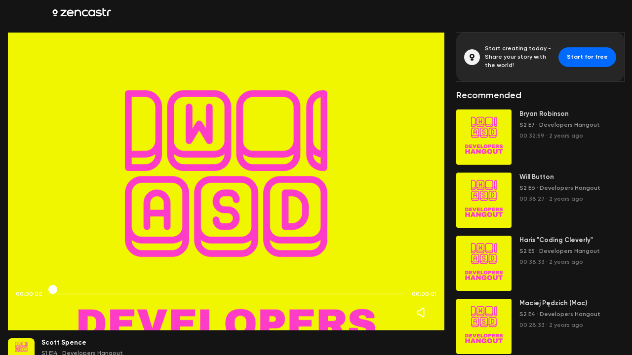

--- FILE ---
content_type: text/html; charset=utf-8
request_url: https://zencastr.com/z/TARGseQu
body_size: 29470
content:
<!DOCTYPE html><html lang="en"><head><meta charSet="utf-8"/><script>
(function(w,d,s,l,i){w[l]=w[l]||[];w[l].push({'gtm.start':
new Date().getTime(),event:'gtm.js'});var f=d.getElementsByTagName(s)[0],
j=d.createElement(s),dl=l!='dataLayer'?'&l='+l:'';j.async=true;j.src=
'https://www.googletagmanager.com/gtm.js?id='+i+dl;f.parentNode.insertBefore(j,f);
})(window,document,'script','dataLayer','GTM-NL6WXZ68');
</script><meta name="viewport" content="minimum-scale=1, initial-scale=1, width=device-width, shrink-to-fit=no, viewport-fit=cover, maximum-scale=5"/><title>Scott Spence by @James  · Zencastr Video</title><meta name="description" content="Where to connect with Scott

https://scottspence.com/

Youtube: https://www.youtube.com/scottspenceplease 

Twitter: https://twitter.com/spences10"/><meta property="og:title" content="Scott Spence by @James "/><meta property="og:url" content="https://zencastr.com/z/TARGseQu"/><meta property="og:image" content="https://media.zencastr.com/cdn-cgi/image/width=640,quality=85/image-files/6111866c5d079a00b5ab5230/8e95bac1-9c1f-4640-af3a-cd87e248c4d4.png"/><meta property="og:description" content="Where to connect with Scott

https://scottspence.com/

Youtube: https://www.youtube.com/scottspenceplease 

Twitter: https://twitter.com/spences10"/><link rel="preload" href="https://plat-assets.zencastr.com/static/fonts/Gilroy/Gilroy-Regular.woff2" as="font" type="font/woff2" crossorigin=""/><link rel="preload" href="https://plat-assets.zencastr.com/static/fonts/Gilroy/Gilroy-Medium.woff2" as="font" type="font/woff2" crossorigin=""/><link rel="preload" href="https://plat-assets.zencastr.com/static/fonts/Gilroy/Gilroy-SemiBold.woff2" as="font" type="font/woff2" crossorigin=""/><link rel="preload" href="https://plat-assets.zencastr.com/static/fonts/Gilroy/Gilroy-Bold.woff2" as="font" type="font/woff2" crossorigin=""/><link rel="preload" href="https://plat-assets.zencastr.com/static/fonts/Gilroy/Gilroy-ExtraBold.woff2" as="font" type="font/woff2" crossorigin=""/><link href="https://media.zencastr.com/cdn-cgi/image/width=1000,quality=85/image-files/6111866c5d079a00b5ab5230/8e95bac1-9c1f-4640-af3a-cd87e248c4d4.png" rel="preload" as="image" fetchpriority="high"/><meta name="next-head-count" content="15"/><meta name="application-name" content="Zencastr"/><link rel="icon" type="image/png" sizes="32x32" href="https://plat-assets.zencastr.com/static/favicon/favicon-32x32.png?v=2"/><link rel="icon" type="image/png" sizes="16x16" href="https://plat-assets.zencastr.com/static/favicon/favicon-16x16.png?v=2"/><link rel="shortcut icon" href="https://plat-assets.zencastr.com/static/favicon/favicon.ico?v=2"/><meta name="theme-color" content="#000000"/><meta name="mobile-web-app-capable" content="yes"/><link rel="apple-touch-icon" sizes="180x180" href="https://plat-assets.zencastr.com/static/favicon/apple-touch-icon.png?v=2"/><meta name="apple-mobile-web-app-capable" content="yes"/><meta name="apple-mobile-web-app-status-bar-style" content="default"/><meta name="apple-mobile-web-app-title" content="Zencastr"/><link rel="mask-icon" color="#006AFF" href="https://plat-assets.zencastr.com/static/favicon/safari-pinned-tab.svg?v=2"/><link rel="manifest" href="https://plat-assets.zencastr.com/static/favicon/site.webmanifest?v=2"/><meta name="msapplication-TileColor" content="#006AFF"/><meta name="msapplication-config" content="https://plat-assets.zencastr.com/static/favicon/browserconfig.xml?v=2"/><meta name="msapplication-tap-highlight" content="no"/><link rel="preconnect" href="https://fonts.googleapis.com"/><link rel="preconnect" href="https://fonts.gstatic.com" crossorigin=""/><link rel="preconnect" href="https://fonts.gstatic.com" crossorigin /><link rel="preload" href="https://plat-assets.zencastr.com/_next/static/css/8cdbbff5603936d1.css" as="style"/><link rel="stylesheet" href="https://plat-assets.zencastr.com/_next/static/css/8cdbbff5603936d1.css" data-n-g=""/><noscript data-n-css=""></noscript><script defer="" nomodule="" src="https://plat-assets.zencastr.com/_next/static/chunks/polyfills-c67a75d1b6f99dc8.js"></script><script src="https://plat-assets.zencastr.com/_next/static/chunks/webpack-1483f9a01a5d7496.js" defer=""></script><script src="https://plat-assets.zencastr.com/_next/static/chunks/framework-e052f91a7ba38da5.js" defer=""></script><script src="https://plat-assets.zencastr.com/_next/static/chunks/main-b70f4f24ddd6e8b6.js" defer=""></script><script src="https://plat-assets.zencastr.com/_next/static/chunks/pages/_app-9b626749d68dd6b9.js" defer=""></script><script src="https://plat-assets.zencastr.com/_next/static/chunks/9894-20bf19bdab8feb7e.js" defer=""></script><script src="https://plat-assets.zencastr.com/_next/static/chunks/6733-1ee9c3ab87059118.js" defer=""></script><script src="https://plat-assets.zencastr.com/_next/static/chunks/4594-7a4ea6427e92bb29.js" defer=""></script><script src="https://plat-assets.zencastr.com/_next/static/chunks/9777-abf7dc0020fcd40a.js" defer=""></script><script src="https://plat-assets.zencastr.com/_next/static/chunks/2315-88ceeabc8dc34f6f.js" defer=""></script><script src="https://plat-assets.zencastr.com/_next/static/chunks/7650-085aeb37d3bf2e59.js" defer=""></script><script src="https://plat-assets.zencastr.com/_next/static/chunks/9506-b98bba62b079dce8.js" defer=""></script><script src="https://plat-assets.zencastr.com/_next/static/chunks/4685-96320d3dad14efbb.js" defer=""></script><script src="https://plat-assets.zencastr.com/_next/static/chunks/626-a71fac7af19be36c.js" defer=""></script><script src="https://plat-assets.zencastr.com/_next/static/chunks/4948-7c0e104d61b889a0.js" defer=""></script><script src="https://plat-assets.zencastr.com/_next/static/chunks/1012-8ac6c3d6bf848577.js" defer=""></script><script src="https://plat-assets.zencastr.com/_next/static/chunks/9571-3592d8efb18b0a68.js" defer=""></script><script src="https://plat-assets.zencastr.com/_next/static/chunks/6758-ee31550f61152b0e.js" defer=""></script><script src="https://plat-assets.zencastr.com/_next/static/chunks/2644-e5b6f7931cdf6388.js" defer=""></script><script src="https://plat-assets.zencastr.com/_next/static/chunks/8295-0f0150b070fe1359.js" defer=""></script><script src="https://plat-assets.zencastr.com/_next/static/chunks/pages/z/%5Bslug%5D-6f20a7e9f359a016.js" defer=""></script><script src="https://plat-assets.zencastr.com/_next/static/K9Pf4RJ_VHrCKxKAfXefX/_buildManifest.js" defer=""></script><script src="https://plat-assets.zencastr.com/_next/static/K9Pf4RJ_VHrCKxKAfXefX/_ssgManifest.js" defer=""></script><style data-styled="" data-styled-version="5.3.5">{overflow-x:hidden;overflow-y:auto;overflow-y:unset;}/*!sc*/
html,body,div,span,applet,object,iframe,h1,h2,h3,h4,h5,h6,p,blockquote,pre,a,abbr,acronym,address,big,cite,code,del,dfn,em,img,ins,kbd,q,s,samp,small,strike,strong,sub,sup,tt,var,b,u,i,center,dl,dt,dd,menu,ol,ul,li,fieldset,form,label,legend,table,caption,tbody,tfoot,thead,tr,th,td,article,aside,canvas,details,embed,figure,figcaption,footer,header,hgroup,main,menu,nav,output,ruby,section,summary,time,mark,audio,video{margin:0;padding:0;border:0;font-size:100%;font:inherit;vertical-align:baseline;}/*!sc*/
article,aside,details,figcaption,figure,footer,header,hgroup,main,menu,nav,section{display:block;}/*!sc*/
*[hidden]{display:none;}/*!sc*/
body{line-height:1;}/*!sc*/
menu,ol,ul{list-style:none;}/*!sc*/
blockquote,q{quotes:none;}/*!sc*/
blockquote:before,blockquote:after,q:before,q:after{content:'';content:none;}/*!sc*/
table{border-collapse:collapse;border-spacing:0;}/*!sc*/
html,body,input,textarea,span,div,button,abbr{font-family:"Gilroy",Futura,-apple-system,Segoe UI,Helvetica Neue,sans-serif;font-size:13px;font-weight:600;font-display:optional;color:#CCCCCC;box-sizing:border-box;-webkit-font-smoothing:antialiased;-moz-osx-font-smoothing:grayscale;line-height:1.43;}/*!sc*/
@media (min-width:768px){::-webkit-scrollbar{width:8px;height:8px;}::-webkit-scrollbar-track{box-shadow:inset 0 0 8px 8px transparent;border-color:transparent;border-style:solid;border-width:0px 0px;}::-webkit-scrollbar-thumb{box-shadow:inset 0 0 8px 8px #888;border-radius:50% / 4px;border-color:transparent;border-style:solid;border-width:0px 0px;}::-webkit-scrollbar-thumb:hover{box-shadow:inset 0 0 8px 8px #555;}::-webkit-scrollbar-button{display:none;}}/*!sc*/
::-webkit-scrollbar-thumb{border-radius:100px;}/*!sc*/
html,body{background:#1A1A1A;width:100%;height:100%;padding:0;}/*!sc*/
:-webkit-full-screen{background:#1A1A1A;}/*!sc*/
body{overflow-y:auto;}/*!sc*/
img{max-width:100%;height:auto;display:block;}/*!sc*/
form{width:100%;}/*!sc*/
.App{-webkit-transition:filter .15s ease;transition:filter .15s ease;height:100%;width:100%;}/*!sc*/
a{-webkit-text-decoration:none;text-decoration:none;}/*!sc*/
a:hover{color:#3EA8FF;}/*!sc*/
code,pre{font-family:'Roboto Mono',monospace;font-weight:400;}/*!sc*/
.bm-cancel-modal div{color:#7171A6;}/*!sc*/
data-styled.g2[id="sc-global-gavQXq1"]{content:"sc-global-gavQXq1,"}/*!sc*/
.cLNVmh{padding-bottom:48px;padding-left:0;padding-right:0;}/*!sc*/
.idZrTY{display:-webkit-box;display:-webkit-flex;display:-ms-flexbox;display:flex;}/*!sc*/
.ecYRQT{height:8px;width:100%;height:8px;position:absolute;width:100%;}/*!sc*/
.dYSUdT{border-radius:8px;height:54px;width:54px;height:54px;margin-right:14px;margin-bottom:10px;width:54px;}/*!sc*/
.lnQiIM{-webkit-flex-direction:column;-ms-flex-direction:column;flex-direction:column;display:-webkit-box;display:-webkit-flex;display:-ms-flexbox;display:flex;}/*!sc*/
.kAnDsI{cursor:pointer;}/*!sc*/
.jJateQ{-webkit-align-items:center;-webkit-box-align:center;-ms-flex-align:center;align-items:center;display:-webkit-box;display:-webkit-flex;display:-ms-flexbox;display:flex;}/*!sc*/
.bPqmdm{margin-right:8px;}/*!sc*/
.jYdPRg{border-radius:50%;height:32px;width:32px;height:32px;width:32px;}/*!sc*/
.dCbRba{-webkit-flex-direction:column;-ms-flex-direction:column;flex-direction:column;-webkit-flex:1;-ms-flex:1;flex:1;display:-webkit-box;display:-webkit-flex;display:-ms-flexbox;display:flex;margin-bottom:0;}/*!sc*/
.AUSxI{border-radius:4px;height:112px;width:112px;height:112px;width:112px;}/*!sc*/
.gfYgOl{-webkit-flex:1 0 0;-ms-flex:1 0 0;flex:1 0 0;margin-left:16px;}/*!sc*/
.kMSebh{-webkit-align-items:flex-start;-webkit-box-align:flex-start;-ms-flex-align:flex-start;align-items:flex-start;display:-webkit-box;display:-webkit-flex;display:-ms-flexbox;display:flex;margin-bottom:5px;}/*!sc*/
.kWHCnC{-webkit-flex-shrink:0;-ms-flex-negative:0;flex-shrink:0;margin-top:5px;}/*!sc*/
.cdgged{margin-left:0;margin-bottom:5px;}/*!sc*/
.dKwPsQ{margin-left:0;clear:both;}/*!sc*/
data-styled.g3[id="sc-716ce9c9-0"]{content:"cLNVmh,idZrTY,ecYRQT,dYSUdT,lnQiIM,kAnDsI,cIqNoI,jJateQ,bPqmdm,jYdPRg,dCbRba,AUSxI,gfYgOl,kMSebh,kWHCnC,cdgged,dKwPsQ,"}/*!sc*/
.hnxtUp{margin-bottom:0;display:inline-block;font-size:12px;font-weight:600;color:#F2F2F2;text-align:left;font-size:11px;}/*!sc*/
.fqsTSf{margin-bottom:0;display:inline-block;font-size:12px;font-weight:600;color:#F2F2F2;text-align:left;}/*!sc*/
.fxXOAg{margin-bottom:16px;display:inline-block;font-size:12px;font-weight:600;color:#CCCCCC;text-align:left;}/*!sc*/
.fTfqmb{margin-bottom:0;display:inline-block;font-size:12px;font-weight:600;color:#FFFFFF;text-align:left;}/*!sc*/
.eNtQId{margin-bottom:4px;display:inline-block;font-size:13px;font-weight:700;color:#FFFFFF;text-align:left;display:-webkit-box;-webkit-line-clamp:2;-webkit-box-orient:vertical;overflow:hidden;text-overflow:ellipsis;overflow-wrap:break-word;}/*!sc*/
.kxhGOY{margin-bottom:0;display:inline-block;font-size:12px;font-weight:600;color:#999999;text-align:left;font-size:12px;display:-webkit-inline-box;-webkit-line-clamp:2;-webkit-box-orient:vertical;overflow:hidden;text-overflow:ellipsis;overflow-wrap:break-word;}/*!sc*/
.bxOQj{margin-bottom:0;display:inline-block;font-size:13px;font-weight:700;color:#CCCCCC;text-align:left;}/*!sc*/
.jvLcZ{margin-bottom:0;display:inline-block;font-size:13px;font-weight:700;color:#999999;text-align:left;white-space:nowrap;}/*!sc*/
.HlofQ{margin-left:16px;margin-right:16px;margin-bottom:16px;display:inline-block;font-size:12px;font-weight:600;color:#FFFFFF;text-align:left;font-size:18px;}/*!sc*/
.jQuBLf{margin-right:0;margin-bottom:0;display:inline-block;font-size:13px;font-weight:700;color:rgba(255,255,255,0.80);text-align:left;display:-webkit-box;-webkit-line-clamp:2;-webkit-box-orient:vertical;overflow:hidden;text-overflow:ellipsis;overflow-wrap:break-word;}/*!sc*/
.VgLEO{margin-bottom:0;display:inline-block;font-size:12px;font-weight:600;color:rgba(255,255,255,0.40);text-align:left;font-size:12px;}/*!sc*/
.hMNouk{margin-left:3px;margin-right:3px;margin-bottom:0;display:inline-block;font-size:12px;font-weight:600;color:rgba(255,255,255,0.40);text-align:left;}/*!sc*/
data-styled.g5[id="sc-68d17cdc-0"]{content:"hnxtUp,fqsTSf,fxXOAg,fTfqmb,eNtQId,kxhGOY,bxOQj,jvLcZ,HlofQ,jQuBLf,VgLEO,hMNouk,"}/*!sc*/
.esHkSg{-webkit-animation:5s gQAWVs linear forwards;animation:5s gQAWVs linear forwards;}/*!sc*/
data-styled.g6[id="sc-d9bebe94-0"]{content:"esHkSg,"}/*!sc*/
.gTGwbD{-webkit-flex-shrink:0;-ms-flex-negative:0;flex-shrink:0;-webkit-transition:filter .15s ease;transition:filter .15s ease;display:block;}/*!sc*/
.gsEMtf{margin:auto;-webkit-flex-shrink:0;-ms-flex-negative:0;flex-shrink:0;-webkit-transition:filter .15s ease;transition:filter .15s ease;display:block;}/*!sc*/
.iRbzBM{margin-right:9px;-webkit-flex-shrink:0;-ms-flex-negative:0;flex-shrink:0;-webkit-transition:filter .15s ease;transition:filter .15s ease;display:block;}/*!sc*/
data-styled.g7[id="sc-d9bebe94-1"]{content:"gTGwbD,gsEMtf,iRbzBM,"}/*!sc*/
.haWzID{-webkit-clip:rect(0 0 0 0);clip:rect(0 0 0 0);-webkit-clip-path:inset(50%);clip-path:inset(50%);height:1px;overflow:hidden;position:absolute;white-space:nowrap;width:1px;}/*!sc*/
data-styled.g8[id="sc-7b8ab3dd-0"]{content:"haWzID,"}/*!sc*/
.iziNsX.iziNsX{background:none;border:none;padding:0;cursor:default;outline:none;display:-webkit-box;display:-webkit-flex;display:-ms-flexbox;display:flex;-webkit-align-items:center;-webkit-box-align:center;-ms-flex-align:center;align-items:center;color:#808080;-webkit-transition:0.15s ease;transition:0.15s ease;position:relative;}/*!sc*/
.iziNsX.iziNsX:hover{cursor:pointer;color:#FFFFFF;}/*!sc*/
.iziNsX.iziNsX:focus{outline:none;}/*!sc*/
.iziNsX.iziNsX::before{content:'';position:absolute;border-radius:50%;border:2px solid #3EA8FF;inset:0;aspect-ratio:1/1;width:32px;height:32px;top:50%;left:50%;-webkit-transform:translate(-50%,-50%);-ms-transform:translate(-50%,-50%);transform:translate(-50%,-50%);-webkit-transition:0.15s ease;transition:0.15s ease;opacity:0;}/*!sc*/
.iziNsX.iziNsX:focus::before{opacity:1;}/*!sc*/
.eZxyKT.eZxyKT{background:none;border:none;padding:0;cursor:default;outline:none;display:-webkit-box;display:-webkit-flex;display:-ms-flexbox;display:flex;-webkit-align-items:center;-webkit-box-align:center;-ms-flex-align:center;align-items:center;margin:0 12px;color:#FFFFFF;-webkit-transition:0.15s ease;transition:0.15s ease;position:relative;display:-webkit-box;display:-webkit-flex;display:-ms-flexbox;display:flex;-webkit-align-items:center;-webkit-box-align:center;-ms-flex-align:center;align-items:center;-webkit-box-pack:center;-webkit-justify-content:center;-ms-flex-pack:center;justify-content:center;width:40px;height:40px;border-radius:50%;background:rgba(255,255,255,0.20);box-shadow:0px 1px 0px rgba(0,0,0,0.2),inset 0px 1px 0px rgba(255,255,255,0.05);}/*!sc*/
.eZxyKT.eZxyKT:hover{cursor:pointer;color:#FFFFFF;}/*!sc*/
.eZxyKT.eZxyKT:focus{outline:none;}/*!sc*/
.eZxyKT.eZxyKT::before{content:'';position:absolute;border-radius:50%;border:2px solid #3EA8FF;inset:0;aspect-ratio:1/1;width:40px;height:40px;top:50%;left:50%;-webkit-transform:translate(-50%,-50%);-ms-transform:translate(-50%,-50%);transform:translate(-50%,-50%);-webkit-transition:0.15s ease;transition:0.15s ease;opacity:0;}/*!sc*/
.eZxyKT.eZxyKT:focus::before{opacity:1;}/*!sc*/
.eZxyKT.eZxyKT:hover{background:rgba(255,255,255,0.40);}/*!sc*/
.TiDON.TiDON{background:none;border:none;padding:0;cursor:default;outline:none;display:-webkit-box;display:-webkit-flex;display:-ms-flexbox;display:flex;-webkit-align-items:center;-webkit-box-align:center;-ms-flex-align:center;align-items:center;color:#808080;-webkit-transition:0.15s ease;transition:0.15s ease;position:relative;}/*!sc*/
.TiDON.TiDON:hover{cursor:pointer;color:#FFFFFF;}/*!sc*/
.TiDON.TiDON:focus{outline:none;}/*!sc*/
.TiDON.TiDON::before{content:'';position:absolute;border-radius:6px;border:2px solid #3EA8FF;inset:0;aspect-ratio:1/1;width:32px;height:32px;top:50%;left:50%;-webkit-transform:translate(-50%,-50%);-ms-transform:translate(-50%,-50%);transform:translate(-50%,-50%);-webkit-transition:0.15s ease;transition:0.15s ease;opacity:0;}/*!sc*/
.TiDON.TiDON:focus::before{opacity:1;}/*!sc*/
data-styled.g9[id="sc-915c78c4-0"]{content:"iziNsX,eZxyKT,TiDON,"}/*!sc*/
#nprogress{pointer-events:none;}/*!sc*/
#nprogress .bar{background:#006AFF;position:fixed;z-index:1031;top:0;left:0;width:100%;height:2px;}/*!sc*/
#nprogress .peg{display:block;position:absolute;right:0px;width:100px;height:100%;box-shadow:0 0 10px #006AFF,0 0 5px #006AFF;opacity:1.0;-webkit-transform:rotate(3deg) translate(0px,-4px);-ms-transform:rotate(3deg) translate(0px,-4px);transform:rotate(3deg) translate(0px,-4px);}/*!sc*/
#nprogress .spinner{display:block;position:fixed;z-index:1031;top:15px;right:15px;}/*!sc*/
#nprogress .spinner-icon{width:18px;height:18px;box-sizing:border-box;border:solid 2px transparent;border-top-color:#006AFF;border-left-color:#006AFF;border-radius:50%;-webkit-animation:nprogress-spinner 400ms linear infinite;animation:nprogress-spinner 400ms linear infinite;}/*!sc*/
.nprogress-custom-parent{overflow:hidden;position:relative;}/*!sc*/
.nprogress-custom-parent #nprogress .spinner,.nprogress-custom-parent #nprogress .bar{position:absolute;}/*!sc*/
@-webkit-keyframes nprogress-spinner{0%{-webkit-transform:rotate(0deg);-ms-transform:rotate(0deg);transform:rotate(0deg);}100%{-webkit-transform:rotate(360deg);-ms-transform:rotate(360deg);transform:rotate(360deg);}}/*!sc*/
@keyframes nprogress-spinner{0%{-webkit-transform:rotate(0deg);-ms-transform:rotate(0deg);transform:rotate(0deg);}100%{-webkit-transform:rotate(360deg);-ms-transform:rotate(360deg);transform:rotate(360deg);}}/*!sc*/
data-styled.g12[id="sc-global-cdJUbX1"]{content:"sc-global-cdJUbX1,"}/*!sc*/
.intercom-lightweight-app{display:none;}/*!sc*/
data-styled.g13[id="sc-global-lbAyPm1"]{content:"sc-global-lbAyPm1,"}/*!sc*/
.imjGTc{border:1px solid transparent;cursor:pointer;outline:none;position:relative;-webkit-transition:0.15s ease;transition:0.15s ease;display:-webkit-box;display:-webkit-flex;display:-ms-flexbox;display:flex;-webkit-align-items:center;-webkit-box-align:center;-ms-flex-align:center;align-items:center;-webkit-box-pack:center;-webkit-justify-content:center;-ms-flex-pack:center;justify-content:center;padding:7px 16px;color:#FFFFFF;border-radius:6px;font-weight:700;box-shadow:0px 1px 0px rgba(0,0,0,0.2),inset 0px 1px 0px rgba(255,255,255,0.05);height:100%;padding-top:0;padding-bottom:0;background:none;box-shadow:none;}/*!sc*/
.imjGTc:focus:not(:active){box-shadow:0 0 0 2px #3EA8FF;z-index:2;}/*!sc*/
.imjGTc.imjGTc{padding:0;margin-bottom:0;}/*!sc*/
.hBibTp{border:1px solid transparent;cursor:pointer;outline:none;position:relative;-webkit-transition:0.15s ease;transition:0.15s ease;display:-webkit-box;display:-webkit-flex;display:-ms-flexbox;display:flex;-webkit-align-items:center;-webkit-box-align:center;-ms-flex-align:center;align-items:center;-webkit-box-pack:center;-webkit-justify-content:center;-ms-flex-pack:center;justify-content:center;padding:7px 16px;color:#FFFFFF;border-radius:6px;font-weight:700;box-shadow:0px 1px 0px rgba(0,0,0,0.2),inset 0px 1px 0px rgba(255,255,255,0.05);height:32px;padding-top:0;padding-bottom:0;background-color:#006AFF;border-color:#006AFF;}/*!sc*/
.hBibTp:hover{background-color:#2997FF;border-color:#2997FF;}/*!sc*/
.hBibTp:active{background-color:#0056F0;border-color:#0056F0;}/*!sc*/
.hBibTp:focus:not(:active){box-shadow:0 0 0 2px #3EA8FF;z-index:2;}/*!sc*/
.hBibTp.hBibTp{margin-bottom:0;}/*!sc*/
.ikhyRP{border:1px solid transparent;cursor:pointer;outline:none;position:relative;-webkit-transition:0.15s ease;transition:0.15s ease;display:-webkit-box;display:-webkit-flex;display:-ms-flexbox;display:flex;-webkit-align-items:center;-webkit-box-align:center;-ms-flex-align:center;align-items:center;-webkit-box-pack:center;-webkit-justify-content:center;-ms-flex-pack:center;justify-content:center;padding:7px 16px;color:#FFFFFF;border-radius:6px;font-weight:700;box-shadow:0px 1px 0px rgba(0,0,0,0.2),inset 0px 1px 0px rgba(255,255,255,0.05);width:114px;padding-left:0;padding-right:0;height:32px;padding-top:0;padding-bottom:0;background-color:#3ED898;box-shadow:0px 1px 0px 0px rgba(0,0,0,0.20),0px 1px 0px 0px rgba(255,255,255,0.05) inset;color:#141414;}/*!sc*/
.ikhyRP:hover{background-color:#66EAB9;}/*!sc*/
.ikhyRP:active{background-color:#009F49;}/*!sc*/
.ikhyRP:focus:not(:active){box-shadow:0 0 0 2px #009F49;z-index:2;}/*!sc*/
.ikhyRP.ikhyRP{margin-bottom:0;}/*!sc*/
.lkYlXd{border:1px solid transparent;cursor:pointer;outline:none;position:relative;-webkit-transition:0.15s ease;transition:0.15s ease;display:-webkit-box;display:-webkit-flex;display:-ms-flexbox;display:flex;-webkit-align-items:center;-webkit-box-align:center;-ms-flex-align:center;align-items:center;-webkit-box-pack:center;-webkit-justify-content:center;-ms-flex-pack:center;justify-content:center;padding:7px 16px;color:#FFFFFF;border-radius:6px;font-weight:700;box-shadow:0px 1px 0px rgba(0,0,0,0.2),inset 0px 1px 0px rgba(255,255,255,0.05);height:32px;padding-top:0;padding-bottom:0;border:0;background:0;padding:0;margin:0;outline:none;color:#006AFF;box-shadow:none;height:auto;font-weight:600;}/*!sc*/
.lkYlXd:focus{color:#3EA8FF;-webkit-text-decoration:underline;text-decoration:underline;}/*!sc*/
.lkYlXd:hover{-webkit-text-decoration:underline;text-decoration:underline;color:#3EA8FF;}/*!sc*/
.lkYlXd.lkYlXd{margin-top:8px;margin-bottom:0;font-size:13px;}/*!sc*/
data-styled.g20[id="sc-7d514da1-0"]{content:"imjGTc,hBibTp,ikhyRP,lkYlXd,"}/*!sc*/
.popover-enter{opacity:0;-webkit-transform:translateY(0);-ms-transform:translateY(0);transform:translateY(0);}/*!sc*/
.popover-enter-bottom,.popover-enter-bottom-start,.popover-enter-bottom-end{-webkit-transform:translateY(10px);-ms-transform:translateY(10px);transform:translateY(10px);}/*!sc*/
.popover-enter-top,.popover-enter-top-start,.popover-enter-top-end{-webkit-transform:translateY(-10px);-ms-transform:translateY(-10px);transform:translateY(-10px);}/*!sc*/
.popover-enter-active{opacity:1;-webkit-transition:opacity 150ms,-webkit-transform 150ms;-webkit-transition:opacity 150ms,transform 150ms;transition:opacity 150ms,transform 150ms;}/*!sc*/
.popover-enter-active-bottom,.popover-enter-active-bottom-start,.popover-enter-active-bottom-end,.popover-enter-active-top,.popover-enter-active-top-start,.popover-enter-active-top-end{-webkit-transform:translateX(0) translateY(0);-ms-transform:translateX(0) translateY(0);transform:translateX(0) translateY(0);}/*!sc*/
.popover-exit{opacity:1;}/*!sc*/
.popover-exit-bottom,.popover-exit-bottom-start,.popover-exit-bottom-end,.popover-exit-top,.popover-exit-top-start,.popover-exit-top-end{-webkit-transform:translateX(0) translateY(0);-ms-transform:translateX(0) translateY(0);transform:translateX(0) translateY(0);}/*!sc*/
.popover-exit-active{opacity:0;-webkit-transition:opacity 150ms,-webkit-transform 150ms;-webkit-transition:opacity 150ms,transform 150ms;transition:opacity 150ms,transform 150ms;}/*!sc*/
.popover-exit-active-bottom,.popover-exit-active-bottom-start,.popover-exit-active-bottom-end{-webkit-transform:translateY(10px);-ms-transform:translateY(10px);transform:translateY(10px);}/*!sc*/
.popover-exit-active-top,.popover-exit-active-top-start,.popover-exit-active-top-end{-webkit-transform:translateY(-10px);-ms-transform:translateY(-10px);transform:translateY(-10px);}/*!sc*/
data-styled.g27[id="sc-global-fKKEVg1"]{content:"sc-global-fKKEVg1,"}/*!sc*/
.bfAGGM{position:absolute;width:8px;height:8px;background:inherit;visibility:hidden;z-index:1;display:none;}/*!sc*/
.bfAGGM::before{position:absolute;width:8px;height:8px;background:inherit;visibility:visible;content:'';-webkit-transform:rotate(45deg);-ms-transform:rotate(45deg);transform:rotate(45deg);}/*!sc*/
data-styled.g28[id="sc-46eb0192-0"]{content:"bfAGGM,"}/*!sc*/
.gSDcPe{z-index:1050;display:none;position:relative;}/*!sc*/
.gSDcPe[data-popper-placement^='top'] .sc-46eb0192-0{bottom:-4px;}/*!sc*/
.gSDcPe[data-popper-placement^='bottom'] .sc-46eb0192-0{top:-4px;}/*!sc*/
.gSDcPe[data-popper-placement^='left'] .sc-46eb0192-0{right:-4px;}/*!sc*/
.gSDcPe[data-popper-placement^='right'] .sc-46eb0192-0{left:-4px;}/*!sc*/
data-styled.g29[id="sc-46eb0192-1"]{content:"gSDcPe,"}/*!sc*/
.bjzBAV{position:relative;z-index:2;}/*!sc*/
data-styled.g30[id="sc-46eb0192-2"]{content:"bjzBAV,"}/*!sc*/
.dOWZOx{position:absolute;inset:0;margin:-12px -0px;}/*!sc*/
data-styled.g31[id="sc-46eb0192-3"]{content:"dOWZOx,"}/*!sc*/
.evCTpV{object-fit:cover;object-position:50%;width:100%;height:100%;cursor:pointer;}/*!sc*/
.jNvNqL{object-fit:cover;object-position:50%;width:100%;height:100%;cursor:inherit;}/*!sc*/
data-styled.g46[id="sc-bbdec9e5-0"]{content:"evCTpV,jNvNqL,"}/*!sc*/
.cbOIgn{overflow:hidden;-webkit-flex-shrink:0;-ms-flex-negative:0;flex-shrink:0;}/*!sc*/
data-styled.g47[id="sc-1ad5f2b5-0"]{content:"cbOIgn,"}/*!sc*/
.bbagRy{position:relative;width:undefined;height:undefined;false;}/*!sc*/
.bbagRy:hover .sc-363e9698-1{opacity:1;cursor:pointer;}/*!sc*/
data-styled.g50[id="sc-363e9698-2"]{content:"bbagRy,"}/*!sc*/
.UiXzE{color:#CCCCCC;font-weight:600;display:-webkit-box;display:-webkit-flex;display:-ms-flexbox;display:flex;-webkit-align-items:center;-webkit-box-align:center;-ms-flex-align:center;align-items:center;-webkit-transition:0.15s color;transition:0.15s color;font-size:14px;}/*!sc*/
.UiXzE:hover{-webkit-text-decoration:underline;text-decoration:underline;}/*!sc*/
.cfzXkp{color:#CCCCCC;font-weight:600;display:-webkit-box;display:-webkit-flex;display:-ms-flexbox;display:flex;-webkit-align-items:center;-webkit-box-align:center;-ms-flex-align:center;align-items:center;-webkit-transition:0.15s color;transition:0.15s color;font-size:14px;}/*!sc*/
.cfzXkp:hover{-webkit-text-decoration:underline;text-decoration:underline;}/*!sc*/
.cfzXkp:hover{-webkit-text-decoration:none;text-decoration:none;}/*!sc*/
.dByfaA{color:#CCCCCC;font-weight:600;display:-webkit-box;display:-webkit-flex;display:-ms-flexbox;display:flex;-webkit-align-items:center;-webkit-box-align:center;-ms-flex-align:center;align-items:center;-webkit-transition:0.15s color;transition:0.15s color;font-size:14px;}/*!sc*/
.dByfaA:hover{-webkit-text-decoration:underline;text-decoration:underline;}/*!sc*/
.dByfaA:hover{-webkit-text-decoration:none;text-decoration:none;}/*!sc*/
.dByfaA.dByfaA{margin-bottom:0;padding:0;}/*!sc*/
data-styled.g68[id="sc-2131d6df-0"]{content:"UiXzE,cfzXkp,dByfaA,"}/*!sc*/
.iWcLib{-webkit-trasition:opacity 0.05s ease;trasition:opacity 0.05s ease;position:absolute;inset:0;}/*!sc*/
data-styled.g69[id="sc-fde1a84d-0"]{content:"iWcLib,"}/*!sc*/
.hvezFu{display:none;}/*!sc*/
@media (min-width:1024px){.hvezFu{display:block;margin-left:auto;}}/*!sc*/
data-styled.g70[id="sc-fde1a84d-1"]{content:"hvezFu,"}/*!sc*/
.hASWMx{z-index:1;margin:8px auto;}/*!sc*/
.hASWMx svg{height:12px;}/*!sc*/
@media (min-width:1024px){.hASWMx{margin:16px 0;}.hASWMx svg{height:18px;}}/*!sc*/
data-styled.g71[id="sc-fde1a84d-2"]{content:"hASWMx,"}/*!sc*/
.ixIrTi.ixIrTi{display:none;-webkit-flex:0;-ms-flex:0;flex:0;-webkit-align-items:center;-webkit-box-align:center;-ms-flex-align:center;align-items:center;padding:0 16px;margin-left:-0px;width:calc(100% + 0px);position:-webkit-sticky;position:sticky;top:0;z-index:1002;-webkit-transition:all .15s ease;transition:all .15s ease;}/*!sc*/
@media (min-width:1024px){.ixIrTi.ixIrTi{display:-webkit-box;display:-webkit-flex;display:-ms-flexbox;display:flex;}}/*!sc*/
data-styled.g72[id="sc-fde1a84d-3"]{content:"ixIrTi,"}/*!sc*/
.haCnsa{display:-webkit-box;display:-webkit-flex;display:-ms-flexbox;display:flex;}/*!sc*/
data-styled.g86[id="sc-8ddced1e-0"]{content:"haCnsa,"}/*!sc*/
.fSTfow{width:100%;}/*!sc*/
.fSTfow span{-webkit-transition:0.15s ease;transition:0.15s ease;}/*!sc*/
.fSTfow:hover .sc-8ddced1e-1 span{color:#FFFFFF;}/*!sc*/
.fSTfow:hover .sc-8ddced1e-0 span,.fSTfow:hover .sc-1a17ceb6-0{color:#CCCCCC;}/*!sc*/
data-styled.g88[id="sc-8ddced1e-2"]{content:"fSTfow,"}/*!sc*/
.joZexp{display:-webkit-box;display:-webkit-flex;display:-ms-flexbox;display:flex;-webkit-align-items:flex-start;-webkit-box-align:flex-start;-ms-flex-align:flex-start;align-items:flex-start;}/*!sc*/
data-styled.g113[id="sc-c6ce359a-0"]{content:"joZexp,"}/*!sc*/
.ifrtxw{-webkit-flex-shrink:0;-ms-flex-negative:0;flex-shrink:0;position:relative;}/*!sc*/
data-styled.g114[id="sc-c6ce359a-1"]{content:"ifrtxw,"}/*!sc*/
.bqdUQr p{margin-bottom:20px;}/*!sc*/
.bqdUQr a{-webkit-text-decoration:underline;text-decoration:underline;}/*!sc*/
.bqdUQr strong{font-weight:700;}/*!sc*/
.bqdUQr em{font-style:italic;}/*!sc*/
.bqdUQr ol{display:block;list-style-type:decimal;margin-block-start:1em;margin-block-end:1em;margin-inline-start:0px;margin-inline-end:0px;padding-inline-start:40px;}/*!sc*/
.bqdUQr ul{display:block;list-style-type:disc;margin-block-start:1em;margin-block-end:1em;margin-inline-start:0px;margin-inline-end:0px;padding-inline-start:40px;}/*!sc*/
.bqdUQr li{display:list-item;text-align:-webkit-match-parent;}/*!sc*/
.bqdUQr h1{font-size:20px;font-weight:700;color:#FFFFFF;}/*!sc*/
.bqdUQr h2{font-size:16px;font-weight:700;color:#FFFFFF;}/*!sc*/
.bqdUQr h3{font-size:13px;font-weight:700;color:#FFFFFF;}/*!sc*/
data-styled.g116[id="sc-9a027c0c-0"]{content:"bqdUQr,"}/*!sc*/
.eTyain{position:absolute;z-index:70;-webkit-flex:1;-ms-flex:1;flex:1;display:-webkit-box;display:-webkit-flex;display:-ms-flexbox;display:flex;-webkit-align-items:center;-webkit-box-align:center;-ms-flex-align:center;align-items:center;-webkit-box-pack:center;-webkit-justify-content:center;-ms-flex-pack:center;justify-content:center;inset:0;background-color:rgba(0,0,0,0.80);display:none;border-radius:0;}/*!sc*/
data-styled.g118[id="sc-8cdae579-0"]{content:"eTyain,"}/*!sc*/
.kYbdsQ{margin-top:4px;}/*!sc*/
data-styled.g121[id="sc-6823f2d9-0"]{content:"kYbdsQ,"}/*!sc*/
.hwxgde{color:rgba(255,255,255,0.80);font-size:13px;font-weight:600;line-height:20px;-webkit-transition:max-height .15s ease;transition:max-height .15s ease;max-height:px;overflow:hidden;text-overflow:ellipsis;max-height:8rem;}/*!sc*/
.hwxgde *{color:rgba(255,255,255,0.80);font-size:13px;font-weight:600;line-height:20px;}/*!sc*/
data-styled.g122[id="sc-6823f2d9-1"]{content:"hwxgde,"}/*!sc*/
.deOuzE{color:#FFFFFF;}/*!sc*/
.deOuzE:hover{color:rgba(255,255,255,0.80);}/*!sc*/
.deOuzE:focus{color:#FFFFFF;-webkit-text-decoration:none;text-decoration:none;}/*!sc*/
.deOuzE:focus:hover{color:rgba(255,255,255,0.80);}/*!sc*/
data-styled.g123[id="sc-6823f2d9-2"]{content:"deOuzE,"}/*!sc*/
.fJHGxz{width:100%;height:100%;}/*!sc*/
data-styled.g125[id="sc-d296249d-0"]{content:"fJHGxz,"}/*!sc*/
.ezjark{font-size:11px;display:-webkit-box;display:-webkit-flex;display:-ms-flexbox;display:flex;-webkit-align-items:center;-webkit-box-align:center;-ms-flex-align:center;align-items:center;width:50px;-webkit-flex-shrink:0;-ms-flex-negative:0;flex-shrink:0;color:#FFFFFF;}/*!sc*/
data-styled.g128[id="sc-5a6b28b2-0"]{content:"ezjark,"}/*!sc*/
.bMYkUe{width:100%;position:relative;margin:0 16px;}/*!sc*/
data-styled.g129[id="sc-5a6b28b2-1"]{content:"bMYkUe,"}/*!sc*/
.kVmkKI{width:18px;height:18px;outline:none;border-radius:50%;top:0;background:#FFFFFF;border:2px solid transparent;}/*!sc*/
.kVmkKI:focus{border-color:#3EA8FF;}/*!sc*/
data-styled.g130[id="sc-5a6b28b2-2"]{content:"kVmkKI,"}/*!sc*/
.dCpefl{display:-webkit-box;display:-webkit-flex;display:-ms-flexbox;display:flex;width:100%;position:relative;height:36px;}/*!sc*/
.dCpefl:hover .sc-5a6b28b2-2{opacity:1;}/*!sc*/
data-styled.g131[id="sc-5a6b28b2-3"]{content:"dCpefl,"}/*!sc*/
.gsWLQY{position:relative;width:100%;-webkit-align-self:center;-ms-flex-item-align:center;align-self:center;display:-webkit-box;display:-webkit-flex;display:-ms-flexbox;display:flex;-webkit-align-items:center;-webkit-box-align:center;-ms-flex-align:center;align-items:center;height:36px;}/*!sc*/
data-styled.g132[id="sc-5a6b28b2-4"]{content:"gsWLQY,"}/*!sc*/
.eioSDA{width:100%;height:4px;border-radius:4px;}/*!sc*/
data-styled.g133[id="sc-5a6b28b2-5"]{content:"eioSDA,"}/*!sc*/
.fFBHlG{pointer-events:none;height:4px;border-radius:4px;background:rgba(255,255,255,0.30);position:absolute;top:50%;left:0;width:0%;-webkit-transform:translateY(-50%);-ms-transform:translateY(-50%);transform:translateY(-50%);}/*!sc*/
data-styled.g134[id="sc-5a6b28b2-6"]{content:"fFBHlG,"}/*!sc*/
.jdMptq{display:-webkit-box;display:-webkit-flex;display:-ms-flexbox;display:flex;-webkit-box-pack:center;-webkit-justify-content:center;-ms-flex-pack:center;justify-content:center;-webkit-align-items:center;-webkit-box-align:center;-ms-flex-align:center;align-items:center;-webkit-transition:opacity .15s ease;transition:opacity .15s ease;opacity:0;}/*!sc*/
data-styled.g141[id="sc-d5876595-0"]{content:"jdMptq,"}/*!sc*/
.iTSeNE{position:relative;}/*!sc*/
data-styled.g142[id="sc-d5876595-1"]{content:"iTSeNE,"}/*!sc*/
.DtFqK{position:relative;color:white;-webkit-transform:translateX(-1px);-ms-transform:translateX(-1px);transform:translateX(-1px);}/*!sc*/
.dlfHdD{position:relative;color:white;-webkit-transform:translateX(-1px);-ms-transform:translateX(-1px);transform:translateX(-1px);-webkit-transform:scale(-1,1) translateX(-2px);-ms-transform:scale(-1,1) translateX(-2px);transform:scale(-1,1) translateX(-2px);}/*!sc*/
data-styled.g143[id="sc-d5876595-2"]{content:"DtFqK,dlfHdD,"}/*!sc*/
.hKIbNf{position:absolute;inset:0;font-weight:700;margin-bottom:0;display:-webkit-box;display:-webkit-flex;display:-ms-flexbox;display:flex;-webkit-box-pack:center;-webkit-justify-content:center;-ms-flex-pack:center;justify-content:center;-webkit-align-items:center;-webkit-box-align:center;-ms-flex-align:center;align-items:center;padding-left:2px;color:#FFFFFF;margin-top:1px;margin-left:1px;}/*!sc*/
.eHrHzw{position:absolute;inset:0;font-weight:700;margin-bottom:0;display:-webkit-box;display:-webkit-flex;display:-ms-flexbox;display:flex;-webkit-box-pack:center;-webkit-justify-content:center;-ms-flex-pack:center;justify-content:center;-webkit-align-items:center;-webkit-box-align:center;-ms-flex-align:center;align-items:center;padding-left:2px;color:#FFFFFF;margin-top:1px;margin-right:1px;}/*!sc*/
data-styled.g144[id="sc-d5876595-3"]{content:"hKIbNf,eHrHzw,"}/*!sc*/
.jHxyHM{height:116px;width:40px;display:-webkit-box;display:-webkit-flex;display:-ms-flexbox;display:flex;position:relative;}/*!sc*/
data-styled.g145[id="sc-4a8b6e5d-0"]{content:"jHxyHM,"}/*!sc*/
.blhNFK{height:116px;border-radius:24px;-webkit-backdrop-filter:blur(16px);backdrop-filter:blur(16px);width:100%;-webkit-align-self:center;-ms-flex-item-align:center;align-self:center;}/*!sc*/
data-styled.g146[id="sc-4a8b6e5d-1"]{content:"blhNFK,"}/*!sc*/
.iasOwK{opacity:0;height:1px;}/*!sc*/
data-styled.g147[id="sc-4a8b6e5d-2"]{content:"iasOwK,"}/*!sc*/
.cVuNQt{position:absolute;bottom:0;left:0;right:0;padding:0 16px 16px;opacity:0;opacity:1;}/*!sc*/
data-styled.g149[id="sc-a89a3e3a-0"]{content:"cVuNQt,"}/*!sc*/
.itloBF{display:-webkit-box;display:-webkit-flex;display:-ms-flexbox;display:flex;-webkit-align-items:center;-webkit-box-align:center;-ms-flex-align:center;align-items:center;-webkit-box-pack:justify;-webkit-justify-content:space-between;-ms-flex-pack:justify;justify-content:space-between;position:relative;padding:0 14px;}/*!sc*/
data-styled.g150[id="sc-a89a3e3a-1"]{content:"itloBF,"}/*!sc*/
.cgryFX{-webkit-flex:1;-ms-flex:1;flex:1;display:-webkit-box;display:-webkit-flex;display:-ms-flexbox;display:flex;-webkit-flex-direction:column;-ms-flex-direction:column;flex-direction:column;-webkit-align-items:stretch;-webkit-box-align:stretch;-ms-flex-align:stretch;align-items:stretch;-webkit-box-pack:stretch;-webkit-justify-content:stretch;-ms-flex-pack:stretch;justify-content:stretch;max-width:100%;height:calc(100vh - 0px);overflow-y:auto;overflow-x:hidden;overflow-y:auto;}/*!sc*/
.cgryFX > *{-webkit-flex:1;-ms-flex:1;flex:1;width:100%;}/*!sc*/
@media (min-width:768px){.cgryFX::-webkit-scrollbar{width:24px;height:24px;}.cgryFX::-webkit-scrollbar-track{box-shadow:inset 0 0 24px 24px transparent;border-color:transparent;border-style:solid;border-width:0px 8px;}.cgryFX::-webkit-scrollbar-thumb{box-shadow:inset 0 0 24px 24px #888;border-radius:50% / 4px;border-color:transparent;border-style:solid;border-width:0px 8px;}.cgryFX::-webkit-scrollbar-thumb:hover{box-shadow:inset 0 0 24px 24px #555;}.cgryFX::-webkit-scrollbar-button{display:none;}}/*!sc*/
data-styled.g165[id="sc-4befd75a-0"]{content:"cgryFX,"}/*!sc*/
html,body{background:#141414 !important;}/*!sc*/
data-styled.g167[id="sc-global-gWmEJC1"]{content:"sc-global-gWmEJC1,"}/*!sc*/
.gHVkll{-webkit-transition:box-shadow 1s ease;transition:box-shadow 1s ease;}/*!sc*/
data-styled.g175[id="sc-1458fe92-0"]{content:"gHVkll,"}/*!sc*/
.iFpMAI{aspect-ratio:1080/1080;position:relative;overflow:hidden;margin:0 auto 0 auto;max-height:100%;}/*!sc*/
data-styled.g176[id="sc-3c32f4c1-0"]{content:"iFpMAI,"}/*!sc*/
.bOImbk{position:absolute;inset:0;cursor:pointer;-webkit-transition:0.15s ease;transition:0.15s ease;background:linear-gradient( 180deg, rgba(0,0,0,0) 0%, rgba(0,0,0,0) 40%, rgba(0,0,0,0.8) 100% );opacity:1;}/*!sc*/
data-styled.g177[id="sc-3c32f4c1-1"]{content:"bOImbk,"}/*!sc*/
.popover-enter{opacity:0;-webkit-transform:translateY(0);-ms-transform:translateY(0);transform:translateY(0);}/*!sc*/
.popover-enter-bottom,.popover-enter-bottom-start,.popover-enter-bottom-end{-webkit-transform:translateY(10px);-ms-transform:translateY(10px);transform:translateY(10px);}/*!sc*/
.popover-enter-top,.popover-enter-top-start,.popover-enter-top-end{-webkit-transform:translateY(-10px);-ms-transform:translateY(-10px);transform:translateY(-10px);}/*!sc*/
.popover-enter-active{opacity:1;-webkit-transition:opacity 150ms,-webkit-transform 150ms;-webkit-transition:opacity 150ms,transform 150ms;transition:opacity 150ms,transform 150ms;}/*!sc*/
.popover-enter-active-bottom,.popover-enter-active-bottom-start,.popover-enter-active-bottom-end,.popover-enter-active-top,.popover-enter-active-top-start,.popover-enter-active-top-end{-webkit-transform:translateX(0) translateY(0);-ms-transform:translateX(0) translateY(0);transform:translateX(0) translateY(0);}/*!sc*/
.popover-exit{opacity:1;}/*!sc*/
.popover-exit-bottom,.popover-exit-bottom-start,.popover-exit-bottom-end,.popover-exit-top,.popover-exit-top-start,.popover-exit-top-end{-webkit-transform:translateX(0) translateY(0);-ms-transform:translateX(0) translateY(0);transform:translateX(0) translateY(0);}/*!sc*/
.popover-exit-active{opacity:0;-webkit-transition:opacity 150ms,-webkit-transform 150ms;-webkit-transition:opacity 150ms,transform 150ms;transition:opacity 150ms,transform 150ms;}/*!sc*/
.popover-exit-active-bottom,.popover-exit-active-bottom-start,.popover-exit-active-bottom-end{-webkit-transform:translateY(10px);-ms-transform:translateY(10px);transform:translateY(10px);}/*!sc*/
.popover-exit-active-top,.popover-exit-active-top-start,.popover-exit-active-top-end{-webkit-transform:translateY(-10px);-ms-transform:translateY(-10px);transform:translateY(-10px);}/*!sc*/
data-styled.g192[id="sc-global-fKKEVg2"]{content:"sc-global-fKKEVg2,"}/*!sc*/
.hRHqhn{position:absolute;z-index:71;display:grid;width:100%;grid-template-areas:'options' 'signup';grid-template-rows:50% 50%;row-gap:25%;margin:auto;max-width:350px;padding:2rem;justify-items:center;}/*!sc*/
.hRHqhn > *:nth-child(2){-webkit-align-items:flex-start;-webkit-box-align:flex-start;-ms-flex-align:flex-start;align-items:flex-start;}/*!sc*/
@media (min-width:1280px){.hRHqhn{max-width:400px;}}/*!sc*/
data-styled.g193[id="sc-a3b2f4cd-0"]{content:"hRHqhn,"}/*!sc*/
.loExAp{grid-area:options;display:-webkit-box;display:-webkit-flex;display:-ms-flexbox;display:flex;-webkit-flex-direction:row;-ms-flex-direction:row;flex-direction:row;-webkit-box-pack:center;-webkit-justify-content:center;-ms-flex-pack:center;justify-content:center;gap:2.5rem;}/*!sc*/
@media (min-width:1280px){.loExAp{gap:6rem;max-width:400px;}}/*!sc*/
data-styled.g194[id="sc-a3b2f4cd-1"]{content:"loExAp,"}/*!sc*/
.iLigzp{display:-webkit-box;display:-webkit-flex;display:-ms-flexbox;display:flex;-webkit-flex-direction:column;-ms-flex-direction:column;flex-direction:column;-webkit-align-items:center;-webkit-box-align:center;-ms-flex-align:center;align-items:center;cursor:pointer;-webkit-box-pack:center;-webkit-justify-content:center;-ms-flex-pack:center;justify-content:center;color:#FFFFFF;max-height:100%;max-width:100%;}/*!sc*/
.iLigzp:hover svg{fill-opacity:1;}/*!sc*/
.iLigzp svg{max-height:100%;fill-opacity:0.8;}/*!sc*/
data-styled.g195[id="sc-a3b2f4cd-2"]{content:"iLigzp,"}/*!sc*/
.jXkIcT{display:-webkit-box;display:-webkit-flex;display:-ms-flexbox;display:flex;-webkit-flex-direction:column;-ms-flex-direction:column;flex-direction:column;-webkit-align-items:center;-webkit-box-align:center;-ms-flex-align:center;align-items:center;-webkit-box-pack:center;-webkit-justify-content:center;-ms-flex-pack:center;justify-content:center;color:#FFFFFF;max-height:100%;max-width:100%;-webkit-transition:none;transition:none;}/*!sc*/
.jXkIcT:hover svg{fill-opacity:1;color:#FFFFFF;}/*!sc*/
.jXkIcT svg{-webkit-transition:opacity .15s ease;transition:opacity .15s ease;max-height:100%;fill-opacity:0.8;}/*!sc*/
data-styled.g196[id="sc-a3b2f4cd-3"]{content:"jXkIcT,"}/*!sc*/
.dQAQZF span{font-size:2rem;}/*!sc*/
data-styled.g197[id="sc-a3b2f4cd-4"]{content:"dQAQZF,"}/*!sc*/
.cAncCY{grid-area:signup;-webkit-box-pack:center;-webkit-justify-content:center;-ms-flex-pack:center;justify-content:center;width:100%;}/*!sc*/
data-styled.g198[id="sc-a3b2f4cd-5"]{content:"cAncCY,"}/*!sc*/
.fmbhEs{font-size:1.4rem;height:100%;width:100%;max-height:4rem;max-width:300px;}/*!sc*/
@media (min-width:480px){.fmbhEs{border-radius:1.3rem;max-height:6rem;max-width:440px;font-size:1.6rem;}}/*!sc*/
data-styled.g199[id="sc-a3b2f4cd-6"]{content:"fmbhEs,"}/*!sc*/
.ecNwNn{display:-webkit-box;display:-webkit-flex;display:-ms-flexbox;display:flex;position:relative;-webkit-flex:1;-ms-flex:1;flex:1;}/*!sc*/
data-styled.g200[id="sc-820d0f00-0"]{content:"ecNwNn,"}/*!sc*/
.gRtHCl{-webkit-flex-shrink:0;-ms-flex-negative:0;flex-shrink:0;cursor:pointer;}/*!sc*/
data-styled.g201[id="sc-820d0f00-1"]{content:"gRtHCl,"}/*!sc*/
.fokMes{margin-top:18px;padding:12px 16px;border-radius:8px;background-color:#1A1A1A;border:0.5px solid #2B2B2B;}/*!sc*/
data-styled.g202[id="sc-5b931181-0"]{content:"fokMes,"}/*!sc*/
.kofYzU{margin-left:16px;}/*!sc*/
@media (min-width:1024px){.kofYzU{margin-left:0;}}/*!sc*/
data-styled.g203[id="sc-8076490b-0"]{content:"kofYzU,"}/*!sc*/
.bYCUQz{display:-webkit-box;display:-webkit-flex;display:-ms-flexbox;display:flex;-webkit-flex-direction:row;-ms-flex-direction:row;flex-direction:row;overflow-y:auto;padding-bottom:16px;}/*!sc*/
@media (min-width:1024px){.bYCUQz{-webkit-flex-direction:column;-ms-flex-direction:column;flex-direction:column;}}/*!sc*/
data-styled.g204[id="sc-8076490b-1"]{content:"bYCUQz,"}/*!sc*/
.gXngpA{-webkit-flex:1 0 284px;-ms-flex:1 0 284px;flex:1 0 284px;-webkit-align-items:center;-webkit-box-align:center;-ms-flex-align:center;align-items:center;margin:0 16px;}/*!sc*/
@media (min-width:1024px){.gXngpA{-webkit-align-items:flex-start;-webkit-box-align:flex-start;-ms-flex-align:flex-start;align-items:flex-start;-webkit-flex:auto;-ms-flex:auto;flex:auto;margin:0 0 16px 0;}}/*!sc*/
data-styled.g205[id="sc-8076490b-2"]{content:"gXngpA,"}/*!sc*/
.hBpXUW{width:100%;height:32px;border-radius:16px;background-color:#262626;outline:1px solid #333333;padding:4px;display:-webkit-box;display:-webkit-flex;display:-ms-flexbox;display:flex;-webkit-flex-direction:row;-ms-flex-direction:row;flex-direction:row;-webkit-align-items:center;-webkit-box-align:center;-ms-flex-align:center;align-items:center;margin:8px 6px 8px 6px;}/*!sc*/
@media (min-width:1024px){.hBpXUW{margin:0 0 16px 0;padding:24px 16px 24px 16px;height:auto;}}/*!sc*/
data-styled.g213[id="sc-11637b19-0"]{content:"hBpXUW,"}/*!sc*/
.bAKFgR{background-color:#404040;height:8px;width:2px;border-radius:2px;margin:0 8px 0 8px;display:none;}/*!sc*/
@media (min-width:360px){.bAKFgR{display:block;}}/*!sc*/
@media (min-width:1024px){.bAKFgR{display:none;}}/*!sc*/
data-styled.g214[id="sc-11637b19-1"]{content:"bAKFgR,"}/*!sc*/
.bzzxdZ{border:1px solid transparent;cursor:pointer;outline:none;position:relative;-webkit-transition:0.15s ease;transition:0.15s ease;display:-webkit-box;display:-webkit-flex;display:-ms-flexbox;display:flex;-webkit-align-items:center;-webkit-box-align:center;-ms-flex-align:center;align-items:center;-webkit-box-pack:center;-webkit-justify-content:center;-ms-flex-pack:center;justify-content:center;padding:7px 16px;color:#FFFFFF;border-radius:6px;font-weight:700;box-shadow:0px 1px 0px rgba(0,0,0,0.2),inset 0px 1px 0px rgba(255,255,255,0.05);background-color:#006AFF;border-color:#006AFF;border-radius:13px;height:26px;margin-left:auto;font-size:11px;-webkit-flex-shrink:0;-ms-flex-negative:0;flex-shrink:0;}/*!sc*/
.bzzxdZ:hover{background-color:#2997FF;border-color:#2997FF;}/*!sc*/
.bzzxdZ:active{background-color:#0056F0;border-color:#0056F0;}/*!sc*/
.bzzxdZ:focus:not(:active){box-shadow:0 0 0 2px #3EA8FF;z-index:2;}/*!sc*/
@media (min-width:1024px){.bzzxdZ{font-size:12px;height:40px;border-radius:20px;}}/*!sc*/
data-styled.g215[id="sc-11637b19-2"]{content:"bzzxdZ,"}/*!sc*/
@media (min-width:1024px){.VBXkt{display:none;}}/*!sc*/
data-styled.g216[id="sc-11637b19-3"]{content:"VBXkt,"}/*!sc*/
.fseUqs{width:14px;height:14px;border-radius:50%;display:-webkit-box;display:-webkit-flex;display:-ms-flexbox;display:flex;background-color:#F2F2F2;margin:0 6px 0 2px;-webkit-flex-shrink:0;-ms-flex-negative:0;flex-shrink:0;}/*!sc*/
@media (min-width:1024px){.fseUqs{width:32px;height:32px;margin:0 10px 0 0;}}/*!sc*/
data-styled.g217[id="sc-11637b19-4"]{content:"fseUqs,"}/*!sc*/
.dILCzl{height:6.12px;width:4.45px;}/*!sc*/
@media (min-width:1024px){.dILCzl{width:10.18px;height:14px;}}/*!sc*/
data-styled.g218[id="sc-11637b19-5"]{content:"dILCzl,"}/*!sc*/
.kpytcw{margin-right:6px;display:none;}/*!sc*/
@media (min-width:360px){.kpytcw{display:block;}}/*!sc*/
@media (min-width:1024px){.kpytcw{display:none;}}/*!sc*/
data-styled.g219[id="sc-11637b19-6"]{content:"kpytcw,"}/*!sc*/
.bfasrN{display:none;margin-right:6px;}/*!sc*/
@media (min-width:1024px){.bfasrN{display:block;}}/*!sc*/
data-styled.g220[id="sc-11637b19-7"]{content:"bfasrN,"}/*!sc*/
.cvHbsr{max-width:680px;margin:0 auto 0 auto;}/*!sc*/
@media (min-width:1024px){.cvHbsr{max-width:1370px;margin-top:16px;display:grid;grid-template-columns:1fr 340px;-webkit-column-gap:24px;column-gap:24px;padding:0 16px 0 16px;}}/*!sc*/
data-styled.g227[id="sc-6669d251-0"]{content:"cvHbsr,"}/*!sc*/
.gayHjq.gayHjq{max-height:calc(100vh - 127px);}/*!sc*/
@media (min-width:1024px){.gayHjq.gayHjq{max-height:calc(100vh - 116px);grid-column-start:1;grid-row:1 / 3;max-width:100%;}}/*!sc*/
data-styled.g228[id="sc-6669d251-1"]{content:"gayHjq,"}/*!sc*/
.cYLyNr{margin-top:16px;padding:0 16px 0 16px;}/*!sc*/
@media (min-width:1024px){.cYLyNr{padding:0;grid-column-start:1;grid-row:3/3;}}/*!sc*/
data-styled.g229[id="sc-6669d251-2"]{content:"cYLyNr,"}/*!sc*/
.gnRuOJ{margin-top:8px;padding:0 16px 0 16px;}/*!sc*/
@media (min-width:1024px){.gnRuOJ{padding:0;grid-column-start:1;grid-row:4/4;}}/*!sc*/
data-styled.g230[id="sc-6669d251-3"]{content:"gnRuOJ,"}/*!sc*/
@media (min-width:1024px){.cbudVJ{grid-column-start:2;grid-row:1 / 1;}}/*!sc*/
data-styled.g232[id="sc-6669d251-5"]{content:"cbudVJ,"}/*!sc*/
.cJTfbH{margin-top:56px;width:100%;}/*!sc*/
@media (min-width:1024px){.cJTfbH{margin-top:0;grid-column-start:2;grid-row:2 / 12;}}/*!sc*/
data-styled.g233[id="sc-6669d251-6"]{content:"cJTfbH,"}/*!sc*/
@-webkit-keyframes gQAWVs{0%{stroke-dasharray:1000;stroke-dashoffset:1000;}15%{stroke-dashoffset:1000;}100%{stroke-dashoffset:0;}}/*!sc*/
@keyframes gQAWVs{0%{stroke-dasharray:1000;stroke-dashoffset:1000;}15%{stroke-dashoffset:1000;}100%{stroke-dashoffset:0;}}/*!sc*/
data-styled.g234[id="sc-keyframes-gQAWVs"]{content:"gQAWVs,"}/*!sc*/
</style><style data-href="https://fonts.googleapis.com/css2?family=Roboto+Mono:wght@400&display=swap">@font-face{font-family:'Roboto Mono';font-style:normal;font-weight:400;font-display:swap;src:url(https://fonts.gstatic.com/l/font?kit=L0xuDF4xlVMF-BfR8bXMIhJHg45mwgGEFl0_3vqPQA&skey=7b92570108d40690&v=v31) format('woff')}@font-face{font-family:'Roboto Mono';font-style:normal;font-weight:400;font-display:swap;src:url(https://fonts.gstatic.com/l/font?kit=L0xuDF4xlVMF-BfR8bXMIhJHg45mwgGEFl0_3vq_SeW-AJi8SJQtQ4Y&skey=7b92570108d40690&v=v31) format('woff');unicode-range:U+0460-052F,U+1C80-1C8A,U+20B4,U+2DE0-2DFF,U+A640-A69F,U+FE2E-FE2F}@font-face{font-family:'Roboto Mono';font-style:normal;font-weight:400;font-display:swap;src:url(https://fonts.gstatic.com/l/font?kit=L0xuDF4xlVMF-BfR8bXMIhJHg45mwgGEFl0_3vq_QOW-AJi8SJQtQ4Y&skey=7b92570108d40690&v=v31) format('woff');unicode-range:U+0301,U+0400-045F,U+0490-0491,U+04B0-04B1,U+2116}@font-face{font-family:'Roboto Mono';font-style:normal;font-weight:400;font-display:swap;src:url(https://fonts.gstatic.com/l/font?kit=L0xuDF4xlVMF-BfR8bXMIhJHg45mwgGEFl0_3vq_R-W-AJi8SJQtQ4Y&skey=7b92570108d40690&v=v31) format('woff');unicode-range:U+0370-0377,U+037A-037F,U+0384-038A,U+038C,U+038E-03A1,U+03A3-03FF}@font-face{font-family:'Roboto Mono';font-style:normal;font-weight:400;font-display:swap;src:url(https://fonts.gstatic.com/l/font?kit=L0xuDF4xlVMF-BfR8bXMIhJHg45mwgGEFl0_3vq_S-W-AJi8SJQtQ4Y&skey=7b92570108d40690&v=v31) format('woff');unicode-range:U+0102-0103,U+0110-0111,U+0128-0129,U+0168-0169,U+01A0-01A1,U+01AF-01B0,U+0300-0301,U+0303-0304,U+0308-0309,U+0323,U+0329,U+1EA0-1EF9,U+20AB}@font-face{font-family:'Roboto Mono';font-style:normal;font-weight:400;font-display:swap;src:url(https://fonts.gstatic.com/l/font?kit=L0xuDF4xlVMF-BfR8bXMIhJHg45mwgGEFl0_3vq_SuW-AJi8SJQtQ4Y&skey=7b92570108d40690&v=v31) format('woff');unicode-range:U+0100-02BA,U+02BD-02C5,U+02C7-02CC,U+02CE-02D7,U+02DD-02FF,U+0304,U+0308,U+0329,U+1D00-1DBF,U+1E00-1E9F,U+1EF2-1EFF,U+2020,U+20A0-20AB,U+20AD-20C0,U+2113,U+2C60-2C7F,U+A720-A7FF}@font-face{font-family:'Roboto Mono';font-style:normal;font-weight:400;font-display:swap;src:url(https://fonts.gstatic.com/l/font?kit=L0xuDF4xlVMF-BfR8bXMIhJHg45mwgGEFl0_3vq_ROW-AJi8SJQt&skey=7b92570108d40690&v=v31) format('woff');unicode-range:U+0000-00FF,U+0131,U+0152-0153,U+02BB-02BC,U+02C6,U+02DA,U+02DC,U+0304,U+0308,U+0329,U+2000-206F,U+20AC,U+2122,U+2191,U+2193,U+2212,U+2215,U+FEFF,U+FFFD}</style></head><body><noscript><iframe src="https://www.googletagmanager.com/ns.html?id=GTM-NL6WXZ68" height="0" width="0" style="display:none;visibility:hidden"></iframe></noscript><noscript style="min-height:100vh;width:100%;display:flex;flex-direction:column;align-items:center;justify-content:center;font-family:sans-serif;font-weight:700;color:#006aff;gap:32px;text-align:center"><h1 style="font-size:64px">Oops!</h1><p style="font-size:32px;margin:0 10%">Zencastr was unable to start because Javascript is disabled<br/>To fix this problem, check your browser&#x27;s settings and enable Javascript</p></noscript><div id="__next" data-reactroot=""><div><div class="App"><div class="sc-716ce9c9-0 sc-4befd75a-0 cLNVmh cgryFX"><div class="sc-fde1a84d-3 ixIrTi"><div style="opacity:0;background-color:#141414" class="sc-fde1a84d-0 iWcLib"></div><a href="/" class="sc-2131d6df-0 UiXzE sc-fde1a84d-2 hASWMx" font-size="textXl" aria-label="Zencastr homepage"><svg class="sc-d9bebe94-1 gTGwbD" viewBox="0 0 119 18" height="auto" width="auto" xmlns="http://www.w3.org/2000/svg"><path fill-rule="evenodd" clip-rule="evenodd" d="M115.425 6.42581C114.21 6.42581 113.225 7.41171 113.225 8.62788V15.6745C113.225 16.4042 112.635 16.9958 111.906 16.9958C111.177 16.9958 110.586 16.4042 110.586 15.6745V8.62788C110.586 5.95231 112.752 3.78333 115.425 3.78333H117.185C117.914 3.78333 118.505 4.37487 118.505 5.10457C118.505 5.83427 117.914 6.42581 117.185 6.42581H115.425Z" fill="white"></path><path fill-rule="evenodd" clip-rule="evenodd" d="M102.227 0.26001C102.956 0.26001 103.547 0.851551 103.547 1.58125V3.78333H107.506C108.235 3.78333 108.826 4.37487 108.826 5.10457C108.826 5.83427 108.235 6.42581 107.506 6.42581H103.547V11.2704C103.547 12.973 104.926 14.3533 106.627 14.3533H107.506C108.235 14.3533 108.826 14.9448 108.826 15.6745C108.826 16.4042 108.235 16.9958 107.506 16.9958H106.627C103.468 16.9958 100.907 14.4324 100.907 11.2704V1.58125C100.907 0.851551 101.498 0.26001 102.227 0.26001Z" fill="white"></path><path d="M88.3948 15.921C89.9786 16.8899 91.5808 17.26 93.6924 17.26C96.2441 17.26 99.5876 16.203 99.5876 13.1201C99.5876 7.39469 90.3489 10.3895 90.3489 7.8351C90.3489 7.04236 91.5808 6.16153 93.4285 6.16153C94.5723 6.16153 96.1121 6.69003 96.728 7.13044C97.3592 7.49529 98.1673 7.27792 98.5317 6.64598C98.8962 6.01403 98.679 5.20514 98.0478 4.84029C96.728 3.95946 95.1002 3.51904 93.4285 3.51904C90.261 3.51904 87.7093 5.45687 87.7093 7.8351C87.7093 13.3843 96.948 10.5657 96.948 13.1201C96.948 14.0009 95.5402 14.6175 93.6924 14.6175C92.0207 14.6175 90.9464 14.3355 89.6266 13.6309C89.0107 13.2785 88.2188 13.5428 87.8669 14.1594C87.5149 14.776 87.7789 15.5687 88.3948 15.921Z" fill="white"></path><path fill-rule="evenodd" clip-rule="evenodd" d="M83.31 15.5774C82.1438 16.6255 80.6209 17.26 78.9546 17.26C75.2858 17.26 72.3116 14.184 72.3116 10.3895C72.3116 6.59506 75.2858 3.51904 78.9546 3.51904C80.6209 3.51904 82.1438 4.15351 83.31 5.2016V5.10454C83.31 4.37483 83.9008 3.78329 84.6298 3.78329C85.3587 3.78329 85.9495 4.37483 85.9495 5.10454V15.6745C85.9495 16.4042 85.3587 16.9957 84.6298 16.9957C83.9008 16.9957 83.31 16.4042 83.31 15.6745V15.5774ZM83.6619 10.3895C83.6619 12.7246 81.712 14.6175 79.3066 14.6175C76.9012 14.6175 74.9512 12.7246 74.9512 10.3895C74.9512 8.05446 76.9012 6.16153 79.3066 6.16153C81.712 6.16153 83.6619 8.05446 83.6619 10.3895Z" fill="white"></path><path fill-rule="evenodd" clip-rule="evenodd" d="M66.3285 6.16153C63.8596 6.16153 61.9292 8.09308 61.9292 10.3895C61.9292 12.6859 63.8596 14.6175 66.3285 14.6175C67.5677 14.6175 68.6887 14.2627 69.5662 13.6889C70.1765 13.2899 70.9944 13.4617 71.3929 14.0727C71.7915 14.6836 71.6199 15.5024 71.0096 15.9014C69.6929 16.7622 68.0684 17.26 66.3285 17.26C62.4802 17.26 59.2896 14.2226 59.2896 10.3895C59.2896 6.55644 62.4802 3.51904 66.3285 3.51904C68.0684 3.51904 69.6929 4.01684 71.0096 4.87765C71.6199 5.27665 71.7915 6.09538 71.3929 6.70634C70.9944 7.31729 70.1765 7.48911 69.5663 7.09011C68.6887 6.51636 67.5677 6.16153 66.3285 6.16153Z" fill="white"></path><path d="M55.8141 16.819C55.4196 16.5905 55.1542 16.1635 55.1542 15.6745V10.1253C55.1542 7.93615 53.3815 6.16153 51.1948 6.16153C49.0081 6.16153 47.2354 7.93615 47.2354 10.1253V15.6745C47.2354 16.1635 46.97 16.5905 46.5755 16.819C46.3813 16.9314 46.156 16.9957 45.9156 16.9957C45.1867 16.9957 44.5958 16.4042 44.5958 15.6745V5.10454C44.5958 4.37483 45.1867 3.78329 45.9156 3.78329C46.6445 3.78329 47.2354 4.37483 47.2354 5.10454V5.30824C48.2027 4.21105 49.618 3.51904 51.1948 3.51904C54.8393 3.51904 57.7938 6.47675 57.7938 10.1253V15.6745C57.7938 16.4042 57.2029 16.9957 56.474 16.9957C56.2336 16.9957 56.0082 16.9314 55.8141 16.819Z" fill="white"></path><path fill-rule="evenodd" clip-rule="evenodd" d="M31.6227 11.7108H41.5162C42.2451 11.7108 42.836 11.1192 42.836 10.3895C42.836 6.55644 39.6454 3.51904 35.7971 3.51904C31.9487 3.51904 28.7581 6.55644 28.7581 10.3895C28.7581 14.4256 32.2243 17.26 35.929 17.26C38.1725 17.26 39.515 16.7519 40.8845 15.9143C41.5065 15.5338 41.7027 14.7206 41.3226 14.0979C40.9426 13.4753 40.1303 13.2789 39.5083 13.6594C38.516 14.2663 37.645 14.6175 35.929 14.6175C33.943 14.6175 32.2211 13.4117 31.6227 11.7108ZM35.7971 6.16153C33.8219 6.16153 32.1913 7.39787 31.6181 9.06827H39.976C39.4029 7.39787 37.7723 6.16153 35.7971 6.16153Z" fill="white"></path><path fill-rule="evenodd" clip-rule="evenodd" d="M23.9982 6.42581L17.3199 6.42582C16.591 6.42582 16.0001 5.83428 16.0001 5.10458C16.0001 4.37487 16.591 3.78333 17.3199 3.78333H26.9984C27.5218 3.78332 27.9957 4.09294 28.2065 4.57255C28.4172 5.05216 28.3249 5.61112 27.9713 5.99737L20.3201 14.3533H26.9984C27.7273 14.3533 28.3182 14.9448 28.3182 15.6745C28.3182 16.4042 27.7273 16.9958 26.9984 16.9958H17.3198C16.7964 16.9958 16.3225 16.6861 16.1118 16.2065C15.901 15.7269 15.9933 15.168 16.3469 14.7817L23.9982 6.42581Z" fill="white"></path><path fill-rule="evenodd" clip-rule="evenodd" d="M5.13332 5.79999C3.84466 5.79999 2.79999 6.84466 2.79999 8.13332C2.79999 9.42199 3.84466 10.4667 5.13332 10.4667C6.42199 10.4667 7.46665 9.42199 7.46665 8.13332C7.46665 6.84466 6.42199 5.79999 5.13332 5.79999ZM0 8.13332C0 5.29827 2.29827 3 5.13332 3C7.96838 3 10.2666 5.29827 10.2666 8.13332C10.2666 10.9684 7.96838 13.2666 5.13332 13.2666C2.29827 13.2666 0 10.9684 0 8.13332Z" fill="white"></path><path d="M7.00008 14.2H3.26676C2.49356 14.2 1.86676 14.8268 1.86676 15.6C1.86676 16.3732 2.49356 17 3.26676 17H7.00008C7.77328 17 8.40008 16.3732 8.40008 15.6C8.40008 14.8268 7.77328 14.2 7.00008 14.2Z" fill="white"></path></svg></a><div class="sc-fde1a84d-1 hvezFu"></div></div><div class="sc-6669d251-0 cvHbsr"><a href="/" class="sc-2131d6df-0 cfzXkp sc-6669d251-5 cbudVJ" font-size="textXl"><div class="sc-11637b19-0 hBpXUW"><div class="sc-11637b19-4 fseUqs"><svg class="sc-d9bebe94-1 gsEMtf sc-11637b19-5 dILCzl" viewBox="0 0 20 28" height="28" width="20" xmlns="http://www.w3.org/2000/svg"><path fill-rule="evenodd" clip-rule="evenodd" d="M10 5.455a4.545 4.545 0 1 0 0 9.09 4.545 4.545 0 0 0 0-9.09ZM0 10C0 4.477 4.477 0 10 0s10 4.477 10 10-4.477 10-10 10S0 15.523 0 10Z" fill="#141414"></path><rect x="3.636" y="21.818" width="12.727" height="5.455" rx="2.727" fill="#141414"></rect></svg></div><svg class="sc-d9bebe94-1 gTGwbD sc-11637b19-3 VBXkt" viewBox="0 0 68 11" height="8" width="49.45454545454545" fill="#F2F2F2" xmlns="http://www.w3.org/2000/svg"><path fill-rule="evenodd" clip-rule="evenodd" d="M65.9571 3.98964C65.1512 3.98964 64.4979 4.62757 64.4979 5.41451V9.97409C64.4979 10.4463 64.1059 10.829 63.6223 10.829C63.1388 10.829 62.7468 10.4463 62.7468 9.97409V5.41451C62.7468 3.68325 64.1841 2.27979 65.9571 2.27979H67.1245C67.608 2.27979 68 2.66255 68 3.13472C68 3.60688 67.608 3.98964 67.1245 3.98964H65.9571Z" fill="white"></path><path fill-rule="evenodd" clip-rule="evenodd" d="M57.2017 0C57.6853 0 58.0773 0.382762 58.0773 0.854922V2.27979H60.7039C61.1875 2.27979 61.5795 2.66255 61.5795 3.13472C61.5795 3.60688 61.1875 3.98964 60.7039 3.98964H58.0773V7.12435C58.0773 8.22606 58.9919 9.11917 60.1202 9.11917H60.7039C61.1875 9.11917 61.5795 9.50193 61.5795 9.97409C61.5795 10.4463 61.1875 10.829 60.7039 10.829H60.1202C58.0248 10.829 56.3262 9.17038 56.3262 7.12435V0.854922C56.3262 0.382762 56.7182 0 57.2017 0Z" fill="white"></path><path d="M48.0255 10.1336C49.0762 10.7606 50.1391 11 51.5399 11C53.2326 11 55.4507 10.3161 55.4507 8.32124C55.4507 4.61658 49.3219 6.5544 49.3219 4.90155C49.3219 4.3886 50.1391 3.81865 51.3648 3.81865C52.1236 3.81865 53.1451 4.16062 53.5537 4.4456C53.9724 4.68168 54.5084 4.54102 54.7502 4.13212C54.992 3.72321 54.848 3.19981 54.4292 2.96373C53.5537 2.39378 52.4738 2.10881 51.3648 2.10881C49.2635 2.10881 47.5708 3.36269 47.5708 4.90155C47.5708 8.49223 53.6996 6.66839 53.6996 8.32124C53.6996 8.89119 52.7657 9.29015 51.5399 9.29015C50.4309 9.29015 49.7183 9.10772 48.8427 8.65176C48.4341 8.42378 47.9088 8.59476 47.6753 8.99373C47.4419 9.39269 47.617 9.90565 48.0255 10.1336Z" fill="white"></path><path fill-rule="evenodd" clip-rule="evenodd" d="M44.6524 9.91129C43.8788 10.5895 42.8685 11 41.7631 11C39.3293 11 37.3563 9.00964 37.3563 6.5544C37.3563 4.09917 39.3293 2.10881 41.7631 2.10881C42.8685 2.10881 43.8788 2.51935 44.6524 3.19752V3.13472C44.6524 2.66255 45.0444 2.27979 45.5279 2.27979C46.0115 2.27979 46.4034 2.66255 46.4034 3.13472V9.97409C46.4034 10.4463 46.0115 10.829 45.5279 10.829C45.0444 10.829 44.6524 10.4463 44.6524 9.97409V9.91129ZM44.8859 6.5544C44.8859 8.06532 43.5923 9.29016 41.9966 9.29016C40.4009 9.29016 39.1074 8.06532 39.1074 6.5544C39.1074 5.04349 40.4009 3.81865 41.9966 3.81865C43.5923 3.81865 44.8859 5.04349 44.8859 6.5544Z" fill="white"></path><path fill-rule="evenodd" clip-rule="evenodd" d="M33.3871 3.81865C31.7493 3.81865 30.4687 5.06848 30.4687 6.5544C30.4687 8.04033 31.7493 9.29016 33.3871 9.29016C34.2092 9.29016 34.9529 9.06056 35.535 8.68931C35.9399 8.43113 36.4824 8.54231 36.7468 8.93763C37.0112 9.33296 36.8974 9.86272 36.4925 10.1209C35.6191 10.6779 34.5414 11 33.3871 11C30.8342 11 28.7176 9.03463 28.7176 6.5544C28.7176 4.07418 30.8342 2.10881 33.3871 2.10881C34.5414 2.10881 35.6191 2.43091 36.4925 2.98791C36.8974 3.24608 37.0112 3.77585 36.7468 4.17117C36.4824 4.5665 35.9399 4.67767 35.535 4.4195C34.9529 4.04825 34.2092 3.81865 33.3871 3.81865Z" fill="white"></path><path d="M26.412 10.7146C26.1503 10.5668 25.9743 10.2905 25.9743 9.97409V6.38342C25.9743 4.96694 24.7983 3.81865 23.3477 3.81865C21.897 3.81865 20.721 4.96694 20.721 6.38342V9.97409C20.721 10.2905 20.545 10.5668 20.2833 10.7146C20.1545 10.7874 20.005 10.829 19.8455 10.829C19.362 10.829 18.97 10.4463 18.97 9.97409V3.13472C18.97 2.66255 19.362 2.27979 19.8455 2.27979C20.3291 2.27979 20.721 2.66255 20.721 3.13472V3.26652C21.3628 2.55658 22.3017 2.10881 23.3477 2.10881C25.7654 2.10881 27.7253 4.02262 27.7253 6.38342V9.97409C27.7253 10.4463 27.3333 10.829 26.8498 10.829C26.6903 10.829 26.5408 10.7874 26.412 10.7146Z" fill="white"></path><path fill-rule="evenodd" clip-rule="evenodd" d="M10.3638 7.40933H16.9271C17.4106 7.40933 17.8026 7.02656 17.8026 6.5544C17.8026 4.07418 15.686 2.10881 13.1331 2.10881C10.5801 2.10881 8.46354 4.07418 8.46354 6.5544C8.46354 9.16601 10.763 11 13.2206 11C14.7089 11 15.5995 10.6713 16.508 10.1292C16.9206 9.88307 17.0507 9.35689 16.7986 8.95398C16.5465 8.55108 16.0077 8.42402 15.595 8.67019C14.9368 9.06293 14.359 9.29016 13.2206 9.29016C11.9031 9.29016 10.7608 8.50992 10.3638 7.40933ZM13.1331 3.81865C11.8227 3.81865 10.741 4.61864 10.3608 5.69948H15.9053C15.5251 4.61864 14.4434 3.81865 13.1331 3.81865Z" fill="white"></path><path fill-rule="evenodd" clip-rule="evenodd" d="M5.30585 3.98964L0.87558 3.98964C0.392034 3.98964 4.29514e-05 3.60688 4.26731e-05 3.13472C4.23948e-05 2.66256 0.392033 2.2798 0.875578 2.2798L7.29615 2.27979C7.64336 2.27979 7.95777 2.48013 8.09757 2.79047C8.23738 3.1008 8.17618 3.46249 7.94156 3.71241L2.86585 9.11917H7.29615C7.7797 9.11917 8.17169 9.50193 8.17169 9.97409C8.17169 10.4463 7.7797 10.829 7.29615 10.829H0.875554C0.528345 10.829 0.213942 10.6287 0.0741335 10.3183C-0.0656748 10.008 -0.00446871 9.64632 0.230149 9.3964L5.30585 3.98964Z" fill="white"></path></svg><div class="sc-11637b19-1 bAKFgR"></div><span class="sc-68d17cdc-0 hnxtUp text sc-11637b19-6 kpytcw" font-size="text" font-weight="semibold" color="BW_95">Become a Creator today!</span><span class="sc-68d17cdc-0 fqsTSf text sc-11637b19-7 bfasrN" font-size="text" font-weight="semibold" color="BW_95">Start creating today - Share your story with the world!</span><div class="sc-11637b19-2 bzzxdZ">Start for free</div></div></a><div class="sc-1458fe92-0 gHVkll sc-3c32f4c1-0 iFpMAI sc-6669d251-1 gayHjq"><video src="https://redirect.zencastr.com/r/episode/632087ccf7f1d586758c4165/size/75559601/video-files/6111866c5d079a00b5ab5230/08e05d6e-293a-4476-af84-e6a51769bfdf.mp4" playsinline="" data-cy="player-media-video" poster="https://media.zencastr.com/cdn-cgi/image/width=1000,quality=85/image-files/6111866c5d079a00b5ab5230/8e95bac1-9c1f-4640-af3a-cd87e248c4d4.png" class="sc-d296249d-0 fJHGxz"></video><div class="sc-3c32f4c1-1 bOImbk"></div><div data-cy="player-toolbar" class="sc-a89a3e3a-0 cVuNQt"><div display="flex" class="sc-716ce9c9-0 idZrTY"><div color="BW_100" class="sc-5a6b28b2-0 ezjark">00:00:00</div><div data-cy="player-toolbar-seek" class="sc-5a6b28b2-1 bMYkUe"><div style="transform:scale(1);cursor:pointer" data-cy="player-control-seek" class="sc-5a6b28b2-3 dCpefl"><div class="sc-5a6b28b2-6 fFBHlG"></div><div style="transform:scale(1);cursor:pointer" class="sc-5a6b28b2-4 gsWLQY"><div style="background:linear-gradient(to right, #FFFFFF 0%, #FFFFFF 0%, rgba(255, 255, 255, 0.10) 0%, rgba(255, 255, 255, 0.10) 100%)" class="sc-5a6b28b2-5 eioSDA"></div><div width="100%" height="8" class="sc-716ce9c9-0 ecYRQT"></div><div style="position:absolute;z-index:0;cursor:grab;user-select:none;touch-action:none;-webkit-user-select:none;-moz-user-select:none;-ms-user-select:none" tabindex="0" aria-valuemax="1" aria-valuemin="0" aria-valuenow="0" draggable="false" role="slider" aria-label="Video Scrubber" class="sc-5a6b28b2-2 kVmkKI"></div></div></div></div><div color="BW_100" class="sc-5a6b28b2-0 ezjark">00:00:01</div></div><div class="sc-a89a3e3a-1 itloBF"><div class="sc-d5876595-0 jdMptq"><button class="sc-915c78c4-0 iziNsX sc-d5876595-1 iTSeNE" type="button" aria-label="Skip backwards" data-cy="player-toolbar-rewind"><span class="sc-7b8ab3dd-0 haWzID"></span><svg class="sc-d9bebe94-1 gTGwbD sc-d5876595-2 DtFqK" viewBox="0 0 27 24" height="24" width="27" xmlns="http://www.w3.org/2000/svg"><path d="m4 14-.707.707.707.707.707-.707L4 14Zm2.617 3.454a1 1 0 0 0-1.676 1.092l1.676-1.092ZM25 12c0 5.523-4.477 10-10 10v2c6.627 0 12-5.373 12-12h-2ZM5 12C5 6.477 9.477 2 15 2V0C8.373 0 3 5.373 3 12h2ZM15 2c5.523 0 10 4.477 10 10h2c0-6.627-5.373-12-12-12v2ZM3 12v2h2v-2H3Zm1.707 2.707 3-3-1.414-1.414-3 3 1.414 1.414Zm0-1.414-3-3-1.414 1.414 3 3 1.414-1.414ZM15 22a9.99 9.99 0 0 1-8.383-4.546L4.94 18.546A11.99 11.99 0 0 0 15 24v-2Z" fill="currentColor"></path></svg><span class="sc-68d17cdc-0 fxXOAg text sc-d5876595-3 hKIbNf" font-size="text" font-weight="semibold" color="text">15</span></button><button class="sc-915c78c4-0 eZxyKT" type="button" aria-label="Play" data-cy="player-toolbar-play"><span class="sc-7b8ab3dd-0 haWzID"></span><svg class="sc-d9bebe94-1 gTGwbD" viewBox="0 0 9 10" height="10" width="9" xmlns="http://www.w3.org/2000/svg"><path d="M0 7.995v-5.99C0 .456 1.671-.505 2.995.283l5.03 2.995c1.3.774 1.3 2.67 0 3.444l-5.03 2.995C1.67 10.505 0 9.544 0 7.995Z" fill="currentColor" fill-rule="nonzero"></path></svg></button><button class="sc-915c78c4-0 iziNsX sc-d5876595-1 iTSeNE" type="button" aria-label="Skip forward" data-cy="player-toolbar-forward"><span class="sc-7b8ab3dd-0 haWzID"></span><svg class="sc-d9bebe94-1 gTGwbD sc-d5876595-2 dlfHdD" viewBox="0 0 27 24" height="24" width="27" xmlns="http://www.w3.org/2000/svg"><path d="m4 14-.707.707.707.707.707-.707L4 14Zm2.617 3.454a1 1 0 0 0-1.676 1.092l1.676-1.092ZM25 12c0 5.523-4.477 10-10 10v2c6.627 0 12-5.373 12-12h-2ZM5 12C5 6.477 9.477 2 15 2V0C8.373 0 3 5.373 3 12h2ZM15 2c5.523 0 10 4.477 10 10h2c0-6.627-5.373-12-12-12v2ZM3 12v2h2v-2H3Zm1.707 2.707 3-3-1.414-1.414-3 3 1.414 1.414Zm0-1.414-3-3-1.414 1.414 3 3 1.414-1.414ZM15 22a9.99 9.99 0 0 1-8.383-4.546L4.94 18.546A11.99 11.99 0 0 0 15 24v-2Z" fill="currentColor"></path></svg><span class="sc-68d17cdc-0 fxXOAg text sc-d5876595-3 eHrHzw" font-size="text" font-weight="semibold" color="text">15</span></button></div><div display="flex" class="sc-716ce9c9-0 idZrTY"><button class="sc-915c78c4-0 TiDON" type="button" aria-label="Volume" data-cy="player-toolbar-volume"><span class="sc-7b8ab3dd-0 haWzID"></span><svg class="sc-d9bebe94-1 gTGwbD" viewBox="0 0 26 20" height="20" width="26" xmlns="http://www.w3.org/2000/svg"><g stroke="white" stroke-width="2" fill="none" fill-rule="evenodd"><path d="M1 12.153c0 .675.547 1.222 1.222 1.222h3.714l5.66 5.032c1.147 1.02 2.96.205 2.96-1.328V2.783c0-1.534-1.813-2.348-2.96-1.329l-5.66 5.032H2.222C1.547 6.486 1 7.034 1 7.71v4.444Z" class="sc-d9bebe94-0 esHkSg"></path></g></svg></button><div style="position:absolute;left:0;top:0" class="sc-46eb0192-1 gSDcPe"><div class="sc-46eb0192-2 bjzBAV"><div offset="0,12" class="sc-46eb0192-3 dOWZOx"></div><div class="sc-46eb0192-0 bfAGGM"></div><div data-cy="player-toolbar-volume-popup" class="sc-4a8b6e5d-0 jHxyHM"><div style="background:linear-gradient(to top, #FFFFFF 0%, #FFFFFF 100%, rgba(255, 255, 255, 0.70) 100%, rgba(255, 255, 255, 0.70) 100%)" class="sc-4a8b6e5d-1 blhNFK"><div style="position:absolute;z-index:0;cursor:grab;user-select:none;touch-action:none;-webkit-user-select:none;-moz-user-select:none;-ms-user-select:none" tabindex="0" aria-valuemax="1" aria-valuemin="0" aria-valuenow="1" draggable="false" role="slider" class="sc-4a8b6e5d-2 iasOwK"></div></div></div></div></div></div></div></div><div class="sc-8cdae579-0 eTyain"><div data-cy="player-postroll" class="sc-a3b2f4cd-0 hRHqhn"><div class="sc-a3b2f4cd-1 loExAp"><button data-cy="player-postroll-play" class="sc-7d514da1-0 imjGTc sc-a3b2f4cd-2 iLigzp" type="button"><svg class="sc-d9bebe94-1 gTGwbD" viewBox="0 0 180 180" height="100%" width="100%" xmlns="http://www.w3.org/2000/svg"><path fill-rule="evenodd" clip-rule="evenodd" d="M96.1213 28C64.4934 28 38.3968 51.6824 34.5971 82.2816L45 71.8787L49.2426 76.1213L33.2426 92.1213C32.0711 93.2929 30.1716 93.2929 29 92.1213L13 76.1213L17.2426 71.8787L28.4668 83.1028C31.9235 48.7868 60.8942 22 96.1213 22C133.677 22 164.121 52.4446 164.121 90C164.121 127.555 133.677 158 96.1213 158C86.8501 158 78.005 156.143 69.9435 152.778C62.7033 149.755 56.0996 145.518 50.3862 140.323C45.7196 136.079 41.6453 131.195 38.3023 125.808C37.4287 124.4 37.8617 122.55 39.2695 121.677C40.6774 120.803 42.5268 121.236 43.4005 122.644C46.4488 127.556 50.1652 132.012 54.4228 135.883C59.6356 140.624 65.6575 144.487 72.2549 147.241C79.5971 150.306 87.6576 152 96.1213 152C130.363 152 158.121 124.242 158.121 90C158.121 55.7583 130.363 28 96.1213 28Z" fill="currentColor"></path></svg><span class="sc-68d17cdc-0 fTfqmb text sc-a3b2f4cd-4 dQAQZF" font-size="text" font-weight="semibold" color="BW_100">Play again</span></button><a href="/z/qm0osKmp" class="sc-2131d6df-0 dByfaA sc-a3b2f4cd-3 jXkIcT" font-size="textXl" data-cy="player-postroll-next"><svg class="sc-d9bebe94-1 gTGwbD" viewBox="0 0 180 180" height="100%" width="100%" xmlns="http://www.w3.org/2000/svg"><path fill-rule="evenodd" clip-rule="evenodd" d="M90 28C55.7583 28 28 55.7583 28 90C28 124.242 55.7583 152 90 152C124.242 152 152 124.242 152 90C152 55.7583 124.242 28 90 28ZM22 90C22 52.4446 52.4446 22 90 22C127.555 22 158 52.4446 158 90C158 127.555 127.555 158 90 158C52.4446 158 22 127.555 22 90Z" fill="currentColor" fill-opacity="0.3"></path><path fill-rule="evenodd" clip-rule="evenodd" d="M90 28C55.7583 28 28 55.7583 28 90C28 91.6569 26.6569 93 25 93C23.3431 93 22 91.6569 22 90C22 52.4446 52.4446 22 90 22C127.555 22 158 52.4446 158 90C158 127.555 127.555 158 90 158C80.7288 158 71.8837 156.143 63.8222 152.778C56.582 149.755 49.9783 145.518 44.2649 140.323C39.5982 136.079 35.524 131.195 32.181 125.808C31.3074 124.4 31.7404 122.55 33.1482 121.677C34.556 120.803 36.4055 121.236 37.2791 122.644C40.3275 127.556 44.0439 132.012 48.3015 135.883C53.5143 140.624 59.5362 144.487 66.1336 147.241C73.4758 150.306 81.5362 152 90 152C124.242 152 152 124.242 152 90C152 55.7583 124.242 28 90 28Z" fill="currentColor"></path><path d="M105 73C103.343 73 102 74.3433 102 76V89.9678C101.989 88.5664 101.287 87.1699 99.8911 86.3691L79.3271 74.5679C76.5151 72.9541 73 74.9717 73 78.1992V101.801C73 105.029 76.5151 107.046 79.3271 105.432L99.8911 93.6309C101.287 92.8301 101.989 91.4336 102 90.0322V104C102 105.657 103.343 107 105 107C106.657 107 108 105.657 108 104V76C108 74.3433 106.657 73 105 73Z" fill="currentColor"></path></svg><span class="sc-68d17cdc-0 fTfqmb text sc-a3b2f4cd-4 dQAQZF" font-size="text" font-weight="semibold" color="BW_100">Play next</span></a></div><a class="sc-2131d6df-0 cfzXkp sc-a3b2f4cd-5 cAncCY" font-size="textXl" data-cy="player-postroll-cta" href="/signup" target="_blank" rel="noopener"><button class="sc-7d514da1-0 hBibTp sc-a3b2f4cd-6 fmbhEs" type="button">Create a free podcast</button></a></div></div></div><div class="sc-820d0f00-0 ecNwNn sc-6669d251-2 cYLyNr"><div width="54px" height="54px" class="sc-716ce9c9-0 sc-1ad5f2b5-0 dYSUdT cbOIgn sc-820d0f00-1 gRtHCl"><img alt="Scott Spence image" src="https://media.zencastr.com/cdn-cgi/image/width=54,quality=85/image-files/6111866c5d079a00b5ab5230/8e95bac1-9c1f-4640-af3a-cd87e248c4d4.png" srcSet="https://media.zencastr.com/cdn-cgi/image/width=81,quality=75/image-files/6111866c5d079a00b5ab5230/8e95bac1-9c1f-4640-af3a-cd87e248c4d4.png 1.5x" width="54px" height="54px" class="sc-bbdec9e5-0 evCTpV"/></div><div display="flex" class="sc-716ce9c9-0 lnQiIM"><div class="sc-716ce9c9-0 kAnDsI"><h1 class="sc-68d17cdc-0 eNtQId text " font-size="textLarge" font-weight="bold" color="BW_100">Scott Spence</h1></div><a href="/Developers-Hangout" class="sc-2131d6df-0 UiXzE" font-size="textXl"><span class="sc-68d17cdc-0 kxhGOY text sc-1a17ceb6-0 jGULCs" font-size="text" font-weight="semibold" color="BW_60">S1 E14<!-- --> · <!-- -->Developers Hangout</span></a></div></div><div class="sc-716ce9c9-0 cIqNoI sc-6669d251-3 gnRuOJ"><div display="flex" class="sc-716ce9c9-0 jJateQ"><a href="/@developershangout" class="sc-2131d6df-0 UiXzE" font-size="textXl"><div class="sc-716ce9c9-0 sc-363e9698-2 bPqmdm bbagRy"><div width="32" height="32" class="sc-716ce9c9-0 sc-1ad5f2b5-0 jYdPRg cbOIgn sc-363e9698-0 dquccY"><img alt="Avatar" src="https://media.zencastr.com/cdn-cgi/image/width=32,quality=85/static/avatar-placeholder.png" srcSet="https://media.zencastr.com/cdn-cgi/image/width=48,quality=75/static/avatar-placeholder.png 1.5x" width="32" height="32" class="sc-bbdec9e5-0 evCTpV"/></div></div></a><div display="flex" class="sc-716ce9c9-0 dCbRba"><span data-cy="episode-views-count" data-view-count="4466" class="sc-68d17cdc-0 bxOQj text " font-size="textLarge" font-weight="bold" color="BW_80">4.5k<!-- --> Plays</span><span class="sc-68d17cdc-0 jvLcZ text " font-size="textLarge" font-weight="bold" color="BW_60">4 years ago</span></div><button type="button" class="sc-7d514da1-0 ikhyRP"><svg class="sc-d9bebe94-1 iRbzBM" viewBox="0 0 16 16" height="10" width="10" xmlns="http://www.w3.org/2000/svg"><path d="M9.6 1.6a1.6 1.6 0 00-3.2 0v4.8H1.6a1.6 1.6 0 100 3.2h4.8v4.8a1.6 1.6 0 103.2 0V9.6h4.8a1.6 1.6 0 000-3.2H9.6V1.6z" fill="currentColor" fill-rule="nonzero"></path></svg>Subscribe</button></div><div class="sc-716ce9c9-0 sc-5b931181-0 cIqNoI fokMes"><div class="sc-6823f2d9-0 kYbdsQ"><div color="BW_100_80T" font-size="textLarge" font-weight="semibold" class="sc-6823f2d9-1 hwxgde"><div class="sc-9a027c0c-0 bqdUQr"><p>Where to connect with Scott</p><p>https://scottspence.com/</p><p>Youtube: https://www.youtube.com/scottspenceplease&nbsp;</p><p>Twitter: https://twitter.com/spences10</p></div></div><button class="sc-7d514da1-0 lkYlXd sc-6823f2d9-2 deOuzE" type="button" font-size="textLarge">Show <!-- -->more</button></div></div></div><div class="sc-6669d251-6 cJTfbH"><span class="sc-68d17cdc-0 HlofQ text sc-8076490b-0 kofYzU" font-size="text" font-weight="semibold" color="BW_100">Recommended</span><div class="sc-716ce9c9-0 sc-8076490b-1 cIqNoI bYCUQz"><div class="sc-716ce9c9-0 sc-c6ce359a-0 cIqNoI joZexp sc-8076490b-2 gXngpA"><a href="/z/qm0osKmp" class="sc-2131d6df-0 UiXzE" font-size="textXl"><div class="sc-c6ce359a-1 ifrtxw"><div width="112" height="112" class="sc-716ce9c9-0 sc-1ad5f2b5-0 AUSxI cbOIgn"><img alt="Bryan Robinson image" src="https://media.zencastr.com/cdn-cgi/image/width=112,quality=85/image-files/6111866c5d079a00b5ab5230/8e95bac1-9c1f-4640-af3a-cd87e248c4d4.png" srcSet="https://media.zencastr.com/cdn-cgi/image/width=168,quality=75/image-files/6111866c5d079a00b5ab5230/8e95bac1-9c1f-4640-af3a-cd87e248c4d4.png 1.5x" width="112" height="112" class="sc-bbdec9e5-0 jNvNqL"/></div></div></a><div class="sc-716ce9c9-0 gfYgOl"><div class="sc-8ddced1e-2 fSTfow"><div class="sc-716ce9c9-0 cIqNoI"><div display="flex" class="sc-716ce9c9-0 kMSebh"><div class="sc-716ce9c9-0 kWHCnC"></div><a href="/z/qm0osKmp" class="sc-2131d6df-0 cfzXkp" font-size="textXl"><span class="sc-68d17cdc-0 jQuBLf text sc-8ddced1e-1 ivnCZD" font-size="h3" font-weight="bold" color="BW_100_80T">Bryan Robinson</span></a></div><div class="sc-716ce9c9-0 cdgged"><a href="/Developers-Hangout" class="sc-2131d6df-0 UiXzE" font-size="textXl"><span class="sc-68d17cdc-0 kxhGOY text sc-1a17ceb6-0 jGULCs" font-size="text" font-weight="semibold" color="BW_60">S2 E7<!-- --> · <!-- -->Developers Hangout</span></a></div></div><a href="/z/qm0osKmp" class="sc-2131d6df-0 cfzXkp" font-size="textXl"><div class="sc-716ce9c9-0 sc-8ddced1e-0 dKwPsQ haCnsa"><span class="sc-68d17cdc-0 VgLEO text " font-size="text" font-weight="semibold" color="BW_100_40T">00:32:59</span><span class="sc-68d17cdc-0 hMNouk text " font-size="text" font-weight="semibold" color="BW_100_40T">·</span><span class="sc-68d17cdc-0 VgLEO text " font-size="text" font-weight="semibold" color="BW_100_40T">2 years ago</span></div></a></div></div></div><div class="sc-716ce9c9-0 sc-c6ce359a-0 cIqNoI joZexp sc-8076490b-2 gXngpA"><a href="/z/O2jQxsPz" class="sc-2131d6df-0 UiXzE" font-size="textXl"><div class="sc-c6ce359a-1 ifrtxw"><div width="112" height="112" class="sc-716ce9c9-0 sc-1ad5f2b5-0 AUSxI cbOIgn"><img alt="Will Button image" src="https://media.zencastr.com/cdn-cgi/image/width=112,quality=85/image-files/6111866c5d079a00b5ab5230/8e95bac1-9c1f-4640-af3a-cd87e248c4d4.png" srcSet="https://media.zencastr.com/cdn-cgi/image/width=168,quality=75/image-files/6111866c5d079a00b5ab5230/8e95bac1-9c1f-4640-af3a-cd87e248c4d4.png 1.5x" width="112" height="112" class="sc-bbdec9e5-0 jNvNqL"/></div></div></a><div class="sc-716ce9c9-0 gfYgOl"><div class="sc-8ddced1e-2 fSTfow"><div class="sc-716ce9c9-0 cIqNoI"><div display="flex" class="sc-716ce9c9-0 kMSebh"><div class="sc-716ce9c9-0 kWHCnC"></div><a href="/z/O2jQxsPz" class="sc-2131d6df-0 cfzXkp" font-size="textXl"><span class="sc-68d17cdc-0 jQuBLf text sc-8ddced1e-1 ivnCZD" font-size="h3" font-weight="bold" color="BW_100_80T">Will Button</span></a></div><div class="sc-716ce9c9-0 cdgged"><a href="/Developers-Hangout" class="sc-2131d6df-0 UiXzE" font-size="textXl"><span class="sc-68d17cdc-0 kxhGOY text sc-1a17ceb6-0 jGULCs" font-size="text" font-weight="semibold" color="BW_60">S2 E6<!-- --> · <!-- -->Developers Hangout</span></a></div></div><a href="/z/O2jQxsPz" class="sc-2131d6df-0 cfzXkp" font-size="textXl"><div class="sc-716ce9c9-0 sc-8ddced1e-0 dKwPsQ haCnsa"><span class="sc-68d17cdc-0 VgLEO text " font-size="text" font-weight="semibold" color="BW_100_40T">00:38:27</span><span class="sc-68d17cdc-0 hMNouk text " font-size="text" font-weight="semibold" color="BW_100_40T">·</span><span class="sc-68d17cdc-0 VgLEO text " font-size="text" font-weight="semibold" color="BW_100_40T">2 years ago</span></div></a></div></div></div><div class="sc-716ce9c9-0 sc-c6ce359a-0 cIqNoI joZexp sc-8076490b-2 gXngpA"><a href="/z/HqhnVVrG" class="sc-2131d6df-0 UiXzE" font-size="textXl"><div class="sc-c6ce359a-1 ifrtxw"><div width="112" height="112" class="sc-716ce9c9-0 sc-1ad5f2b5-0 AUSxI cbOIgn"><img alt="Haris &quot;Coding Cleverly&quot; image" src="https://media.zencastr.com/cdn-cgi/image/width=112,quality=85/image-files/6111866c5d079a00b5ab5230/8e95bac1-9c1f-4640-af3a-cd87e248c4d4.png" srcSet="https://media.zencastr.com/cdn-cgi/image/width=168,quality=75/image-files/6111866c5d079a00b5ab5230/8e95bac1-9c1f-4640-af3a-cd87e248c4d4.png 1.5x" width="112" height="112" class="sc-bbdec9e5-0 jNvNqL"/></div></div></a><div class="sc-716ce9c9-0 gfYgOl"><div class="sc-8ddced1e-2 fSTfow"><div class="sc-716ce9c9-0 cIqNoI"><div display="flex" class="sc-716ce9c9-0 kMSebh"><div class="sc-716ce9c9-0 kWHCnC"></div><a href="/z/HqhnVVrG" class="sc-2131d6df-0 cfzXkp" font-size="textXl"><span class="sc-68d17cdc-0 jQuBLf text sc-8ddced1e-1 ivnCZD" font-size="h3" font-weight="bold" color="BW_100_80T">Haris &quot;Coding Cleverly&quot;</span></a></div><div class="sc-716ce9c9-0 cdgged"><a href="/Developers-Hangout" class="sc-2131d6df-0 UiXzE" font-size="textXl"><span class="sc-68d17cdc-0 kxhGOY text sc-1a17ceb6-0 jGULCs" font-size="text" font-weight="semibold" color="BW_60">S2 E5<!-- --> · <!-- -->Developers Hangout</span></a></div></div><a href="/z/HqhnVVrG" class="sc-2131d6df-0 cfzXkp" font-size="textXl"><div class="sc-716ce9c9-0 sc-8ddced1e-0 dKwPsQ haCnsa"><span class="sc-68d17cdc-0 VgLEO text " font-size="text" font-weight="semibold" color="BW_100_40T">00:38:33</span><span class="sc-68d17cdc-0 hMNouk text " font-size="text" font-weight="semibold" color="BW_100_40T">·</span><span class="sc-68d17cdc-0 VgLEO text " font-size="text" font-weight="semibold" color="BW_100_40T">2 years ago</span></div></a></div></div></div><div class="sc-716ce9c9-0 sc-c6ce359a-0 cIqNoI joZexp sc-8076490b-2 gXngpA"><a href="/z/j29sSiyq" class="sc-2131d6df-0 UiXzE" font-size="textXl"><div class="sc-c6ce359a-1 ifrtxw"><div width="112" height="112" class="sc-716ce9c9-0 sc-1ad5f2b5-0 AUSxI cbOIgn"><img alt="Maciej Pędzich (Mac) image" src="https://media.zencastr.com/cdn-cgi/image/width=112,quality=85/image-files/6111866c5d079a00b5ab5230/8e95bac1-9c1f-4640-af3a-cd87e248c4d4.png" srcSet="https://media.zencastr.com/cdn-cgi/image/width=168,quality=75/image-files/6111866c5d079a00b5ab5230/8e95bac1-9c1f-4640-af3a-cd87e248c4d4.png 1.5x" width="112" height="112" class="sc-bbdec9e5-0 jNvNqL"/></div></div></a><div class="sc-716ce9c9-0 gfYgOl"><div class="sc-8ddced1e-2 fSTfow"><div class="sc-716ce9c9-0 cIqNoI"><div display="flex" class="sc-716ce9c9-0 kMSebh"><div class="sc-716ce9c9-0 kWHCnC"></div><a href="/z/j29sSiyq" class="sc-2131d6df-0 cfzXkp" font-size="textXl"><span class="sc-68d17cdc-0 jQuBLf text sc-8ddced1e-1 ivnCZD" font-size="h3" font-weight="bold" color="BW_100_80T">Maciej Pędzich (Mac)</span></a></div><div class="sc-716ce9c9-0 cdgged"><a href="/Developers-Hangout" class="sc-2131d6df-0 UiXzE" font-size="textXl"><span class="sc-68d17cdc-0 kxhGOY text sc-1a17ceb6-0 jGULCs" font-size="text" font-weight="semibold" color="BW_60">S2 E4<!-- --> · <!-- -->Developers Hangout</span></a></div></div><a href="/z/j29sSiyq" class="sc-2131d6df-0 cfzXkp" font-size="textXl"><div class="sc-716ce9c9-0 sc-8ddced1e-0 dKwPsQ haCnsa"><span class="sc-68d17cdc-0 VgLEO text " font-size="text" font-weight="semibold" color="BW_100_40T">00:28:33</span><span class="sc-68d17cdc-0 hMNouk text " font-size="text" font-weight="semibold" color="BW_100_40T">·</span><span class="sc-68d17cdc-0 VgLEO text " font-size="text" font-weight="semibold" color="BW_100_40T">2 years ago</span></div></a></div></div></div><div class="sc-716ce9c9-0 sc-c6ce359a-0 cIqNoI joZexp sc-8076490b-2 gXngpA"><a href="/z/AOrskfOt" class="sc-2131d6df-0 UiXzE" font-size="textXl"><div class="sc-c6ce359a-1 ifrtxw"><div width="112" height="112" class="sc-716ce9c9-0 sc-1ad5f2b5-0 AUSxI cbOIgn"><img alt="Erik Hanchett image" src="https://media.zencastr.com/cdn-cgi/image/width=112,quality=85/image-files/6111866c5d079a00b5ab5230/8e95bac1-9c1f-4640-af3a-cd87e248c4d4.png" srcSet="https://media.zencastr.com/cdn-cgi/image/width=168,quality=75/image-files/6111866c5d079a00b5ab5230/8e95bac1-9c1f-4640-af3a-cd87e248c4d4.png 1.5x" width="112" height="112" class="sc-bbdec9e5-0 jNvNqL"/></div></div></a><div class="sc-716ce9c9-0 gfYgOl"><div class="sc-8ddced1e-2 fSTfow"><div class="sc-716ce9c9-0 cIqNoI"><div display="flex" class="sc-716ce9c9-0 kMSebh"><div class="sc-716ce9c9-0 kWHCnC"></div><a href="/z/AOrskfOt" class="sc-2131d6df-0 cfzXkp" font-size="textXl"><span class="sc-68d17cdc-0 jQuBLf text sc-8ddced1e-1 ivnCZD" font-size="h3" font-weight="bold" color="BW_100_80T">Erik Hanchett</span></a></div><div class="sc-716ce9c9-0 cdgged"><a href="/Developers-Hangout" class="sc-2131d6df-0 UiXzE" font-size="textXl"><span class="sc-68d17cdc-0 kxhGOY text sc-1a17ceb6-0 jGULCs" font-size="text" font-weight="semibold" color="BW_60">S2 E3<!-- --> · <!-- -->Developers Hangout</span></a></div></div><a href="/z/AOrskfOt" class="sc-2131d6df-0 cfzXkp" font-size="textXl"><div class="sc-716ce9c9-0 sc-8ddced1e-0 dKwPsQ haCnsa"><span class="sc-68d17cdc-0 VgLEO text " font-size="text" font-weight="semibold" color="BW_100_40T">00:31:47</span><span class="sc-68d17cdc-0 hMNouk text " font-size="text" font-weight="semibold" color="BW_100_40T">·</span><span class="sc-68d17cdc-0 VgLEO text " font-size="text" font-weight="semibold" color="BW_100_40T">2 years ago</span></div></a></div></div></div><div class="sc-716ce9c9-0 sc-c6ce359a-0 cIqNoI joZexp sc-8076490b-2 gXngpA"><a href="/z/UGf4BPuJ" class="sc-2131d6df-0 UiXzE" font-size="textXl"><div class="sc-c6ce359a-1 ifrtxw"><div width="112" height="112" class="sc-716ce9c9-0 sc-1ad5f2b5-0 AUSxI cbOIgn"><img alt="Francesco Ciulla image" src="https://media.zencastr.com/cdn-cgi/image/width=112,quality=85/image-files/6111866c5d079a00b5ab5230/bcef4dfe-4119-47bd-8b71-4fe448211e9a.png" srcSet="https://media.zencastr.com/cdn-cgi/image/width=168,quality=75/image-files/6111866c5d079a00b5ab5230/bcef4dfe-4119-47bd-8b71-4fe448211e9a.png 1.5x" width="112" height="112" class="sc-bbdec9e5-0 jNvNqL"/></div></div></a><div class="sc-716ce9c9-0 gfYgOl"><div class="sc-8ddced1e-2 fSTfow"><div class="sc-716ce9c9-0 cIqNoI"><div display="flex" class="sc-716ce9c9-0 kMSebh"><div class="sc-716ce9c9-0 kWHCnC"></div><a href="/z/UGf4BPuJ" class="sc-2131d6df-0 cfzXkp" font-size="textXl"><span class="sc-68d17cdc-0 jQuBLf text sc-8ddced1e-1 ivnCZD" font-size="h3" font-weight="bold" color="BW_100_80T">Francesco Ciulla</span></a></div><div class="sc-716ce9c9-0 cdgged"><a href="/Developers-Hangout" class="sc-2131d6df-0 UiXzE" font-size="textXl"><span class="sc-68d17cdc-0 kxhGOY text sc-1a17ceb6-0 jGULCs" font-size="text" font-weight="semibold" color="BW_60">S2 E2<!-- --> · <!-- -->Developers Hangout</span></a></div></div><a href="/z/UGf4BPuJ" class="sc-2131d6df-0 cfzXkp" font-size="textXl"><div class="sc-716ce9c9-0 sc-8ddced1e-0 dKwPsQ haCnsa"><span class="sc-68d17cdc-0 VgLEO text " font-size="text" font-weight="semibold" color="BW_100_40T">00:32:53</span><span class="sc-68d17cdc-0 hMNouk text " font-size="text" font-weight="semibold" color="BW_100_40T">·</span><span class="sc-68d17cdc-0 VgLEO text " font-size="text" font-weight="semibold" color="BW_100_40T">2 years ago</span></div></a></div></div></div><div class="sc-716ce9c9-0 sc-c6ce359a-0 cIqNoI joZexp sc-8076490b-2 gXngpA"><a href="/z/W7tro-G3" class="sc-2131d6df-0 UiXzE" font-size="textXl"><div class="sc-c6ce359a-1 ifrtxw"><div width="112" height="112" class="sc-716ce9c9-0 sc-1ad5f2b5-0 AUSxI cbOIgn"><img alt="Pooja Dutt image" src="https://media.zencastr.com/cdn-cgi/image/width=112,quality=85/image-files/6111866c5d079a00b5ab5230/bcef4dfe-4119-47bd-8b71-4fe448211e9a.png" srcSet="https://media.zencastr.com/cdn-cgi/image/width=168,quality=75/image-files/6111866c5d079a00b5ab5230/bcef4dfe-4119-47bd-8b71-4fe448211e9a.png 1.5x" width="112" height="112" class="sc-bbdec9e5-0 jNvNqL"/></div></div></a><div class="sc-716ce9c9-0 gfYgOl"><div class="sc-8ddced1e-2 fSTfow"><div class="sc-716ce9c9-0 cIqNoI"><div display="flex" class="sc-716ce9c9-0 kMSebh"><div class="sc-716ce9c9-0 kWHCnC"></div><a href="/z/W7tro-G3" class="sc-2131d6df-0 cfzXkp" font-size="textXl"><span class="sc-68d17cdc-0 jQuBLf text sc-8ddced1e-1 ivnCZD" font-size="h3" font-weight="bold" color="BW_100_80T">Pooja Dutt</span></a></div><div class="sc-716ce9c9-0 cdgged"><a href="/Developers-Hangout" class="sc-2131d6df-0 UiXzE" font-size="textXl"><span class="sc-68d17cdc-0 kxhGOY text sc-1a17ceb6-0 jGULCs" font-size="text" font-weight="semibold" color="BW_60">S2 E1<!-- --> · <!-- -->Developers Hangout</span></a></div></div><a href="/z/W7tro-G3" class="sc-2131d6df-0 cfzXkp" font-size="textXl"><div class="sc-716ce9c9-0 sc-8ddced1e-0 dKwPsQ haCnsa"><span class="sc-68d17cdc-0 VgLEO text " font-size="text" font-weight="semibold" color="BW_100_40T">00:33:20</span><span class="sc-68d17cdc-0 hMNouk text " font-size="text" font-weight="semibold" color="BW_100_40T">·</span><span class="sc-68d17cdc-0 VgLEO text " font-size="text" font-weight="semibold" color="BW_100_40T">2 years ago</span></div></a></div></div></div><div class="sc-716ce9c9-0 sc-c6ce359a-0 cIqNoI joZexp sc-8076490b-2 gXngpA"><a href="/z/-SaVT6gy" class="sc-2131d6df-0 UiXzE" font-size="textXl"><div class="sc-c6ce359a-1 ifrtxw"><div width="112" height="112" class="sc-716ce9c9-0 sc-1ad5f2b5-0 AUSxI cbOIgn"><img alt="Sarah Rainsberger image" src="https://media.zencastr.com/cdn-cgi/image/width=112,quality=85/image-files/6111866c5d079a00b5ab5230/bcef4dfe-4119-47bd-8b71-4fe448211e9a.png" srcSet="https://media.zencastr.com/cdn-cgi/image/width=168,quality=75/image-files/6111866c5d079a00b5ab5230/bcef4dfe-4119-47bd-8b71-4fe448211e9a.png 1.5x" width="112" height="112" class="sc-bbdec9e5-0 jNvNqL"/></div></div></a><div class="sc-716ce9c9-0 gfYgOl"><div class="sc-8ddced1e-2 fSTfow"><div class="sc-716ce9c9-0 cIqNoI"><div display="flex" class="sc-716ce9c9-0 kMSebh"><div class="sc-716ce9c9-0 kWHCnC"></div><a href="/z/-SaVT6gy" class="sc-2131d6df-0 cfzXkp" font-size="textXl"><span class="sc-68d17cdc-0 jQuBLf text sc-8ddced1e-1 ivnCZD" font-size="h3" font-weight="bold" color="BW_100_80T">Sarah Rainsberger</span></a></div><div class="sc-716ce9c9-0 cdgged"><a href="/Developers-Hangout" class="sc-2131d6df-0 UiXzE" font-size="textXl"><span class="sc-68d17cdc-0 kxhGOY text sc-1a17ceb6-0 jGULCs" font-size="text" font-weight="semibold" color="BW_60">S1 E25<!-- --> · <!-- -->Developers Hangout</span></a></div></div><a href="/z/-SaVT6gy" class="sc-2131d6df-0 cfzXkp" font-size="textXl"><div class="sc-716ce9c9-0 sc-8ddced1e-0 dKwPsQ haCnsa"><span class="sc-68d17cdc-0 VgLEO text " font-size="text" font-weight="semibold" color="BW_100_40T">00:56:40</span><span class="sc-68d17cdc-0 hMNouk text " font-size="text" font-weight="semibold" color="BW_100_40T">·</span><span class="sc-68d17cdc-0 VgLEO text " font-size="text" font-weight="semibold" color="BW_100_40T">3 years ago</span></div></a></div></div></div><div class="sc-716ce9c9-0 sc-c6ce359a-0 cIqNoI joZexp sc-8076490b-2 gXngpA"><a href="/z/MhZjyCp4" class="sc-2131d6df-0 UiXzE" font-size="textXl"><div class="sc-c6ce359a-1 ifrtxw"><div width="112" height="112" class="sc-716ce9c9-0 sc-1ad5f2b5-0 AUSxI cbOIgn"><img alt="Pouya Saadeghi image" src="https://media.zencastr.com/cdn-cgi/image/width=112,quality=85/image-files/6111866c5d079a00b5ab5230/bcef4dfe-4119-47bd-8b71-4fe448211e9a.png" srcSet="https://media.zencastr.com/cdn-cgi/image/width=168,quality=75/image-files/6111866c5d079a00b5ab5230/bcef4dfe-4119-47bd-8b71-4fe448211e9a.png 1.5x" width="112" height="112" class="sc-bbdec9e5-0 jNvNqL"/></div></div></a><div class="sc-716ce9c9-0 gfYgOl"><div class="sc-8ddced1e-2 fSTfow"><div class="sc-716ce9c9-0 cIqNoI"><div display="flex" class="sc-716ce9c9-0 kMSebh"><div class="sc-716ce9c9-0 kWHCnC"></div><a href="/z/MhZjyCp4" class="sc-2131d6df-0 cfzXkp" font-size="textXl"><span class="sc-68d17cdc-0 jQuBLf text sc-8ddced1e-1 ivnCZD" font-size="h3" font-weight="bold" color="BW_100_80T">Pouya Saadeghi</span></a></div><div class="sc-716ce9c9-0 cdgged"><a href="/Developers-Hangout" class="sc-2131d6df-0 UiXzE" font-size="textXl"><span class="sc-68d17cdc-0 kxhGOY text sc-1a17ceb6-0 jGULCs" font-size="text" font-weight="semibold" color="BW_60">S1 E24<!-- --> · <!-- -->Developers Hangout</span></a></div></div><a href="/z/MhZjyCp4" class="sc-2131d6df-0 cfzXkp" font-size="textXl"><div class="sc-716ce9c9-0 sc-8ddced1e-0 dKwPsQ haCnsa"><span class="sc-68d17cdc-0 VgLEO text " font-size="text" font-weight="semibold" color="BW_100_40T">00:34:25</span><span class="sc-68d17cdc-0 hMNouk text " font-size="text" font-weight="semibold" color="BW_100_40T">·</span><span class="sc-68d17cdc-0 VgLEO text " font-size="text" font-weight="semibold" color="BW_100_40T">3 years ago</span></div></a></div></div></div><div class="sc-716ce9c9-0 sc-c6ce359a-0 cIqNoI joZexp sc-8076490b-2 gXngpA"><a href="/z/WurKpZQe" class="sc-2131d6df-0 UiXzE" font-size="textXl"><div class="sc-c6ce359a-1 ifrtxw"><div width="112" height="112" class="sc-716ce9c9-0 sc-1ad5f2b5-0 AUSxI cbOIgn"><img alt="Brian Morrison image" src="https://media.zencastr.com/cdn-cgi/image/width=112,quality=85/image-files/6111866c5d079a00b5ab5230/8e95bac1-9c1f-4640-af3a-cd87e248c4d4.png" srcSet="https://media.zencastr.com/cdn-cgi/image/width=168,quality=75/image-files/6111866c5d079a00b5ab5230/8e95bac1-9c1f-4640-af3a-cd87e248c4d4.png 1.5x" width="112" height="112" class="sc-bbdec9e5-0 jNvNqL"/></div></div></a><div class="sc-716ce9c9-0 gfYgOl"><div class="sc-8ddced1e-2 fSTfow"><div class="sc-716ce9c9-0 cIqNoI"><div display="flex" class="sc-716ce9c9-0 kMSebh"><div class="sc-716ce9c9-0 kWHCnC"></div><a href="/z/WurKpZQe" class="sc-2131d6df-0 cfzXkp" font-size="textXl"><span class="sc-68d17cdc-0 jQuBLf text sc-8ddced1e-1 ivnCZD" font-size="h3" font-weight="bold" color="BW_100_80T">Brian Morrison</span></a></div><div class="sc-716ce9c9-0 cdgged"><a href="/Developers-Hangout" class="sc-2131d6df-0 UiXzE" font-size="textXl"><span class="sc-68d17cdc-0 kxhGOY text sc-1a17ceb6-0 jGULCs" font-size="text" font-weight="semibold" color="BW_60">S1 E23<!-- --> · <!-- -->Developers Hangout</span></a></div></div><a href="/z/WurKpZQe" class="sc-2131d6df-0 cfzXkp" font-size="textXl"><div class="sc-716ce9c9-0 sc-8ddced1e-0 dKwPsQ haCnsa"><span class="sc-68d17cdc-0 VgLEO text " font-size="text" font-weight="semibold" color="BW_100_40T">00:47:12</span><span class="sc-68d17cdc-0 hMNouk text " font-size="text" font-weight="semibold" color="BW_100_40T">·</span><span class="sc-68d17cdc-0 VgLEO text " font-size="text" font-weight="semibold" color="BW_100_40T">3 years ago</span></div></a></div></div></div><div class="sc-716ce9c9-0 sc-c6ce359a-0 cIqNoI joZexp sc-8076490b-2 gXngpA"><a href="/z/7hsfH-Aj" class="sc-2131d6df-0 UiXzE" font-size="textXl"><div class="sc-c6ce359a-1 ifrtxw"><div width="112" height="112" class="sc-716ce9c9-0 sc-1ad5f2b5-0 AUSxI cbOIgn"><img alt="Rob Kendal image" src="https://media.zencastr.com/cdn-cgi/image/width=112,quality=85/image-files/6111866c5d079a00b5ab5230/8e95bac1-9c1f-4640-af3a-cd87e248c4d4.png" srcSet="https://media.zencastr.com/cdn-cgi/image/width=168,quality=75/image-files/6111866c5d079a00b5ab5230/8e95bac1-9c1f-4640-af3a-cd87e248c4d4.png 1.5x" width="112" height="112" class="sc-bbdec9e5-0 jNvNqL"/></div></div></a><div class="sc-716ce9c9-0 gfYgOl"><div class="sc-8ddced1e-2 fSTfow"><div class="sc-716ce9c9-0 cIqNoI"><div display="flex" class="sc-716ce9c9-0 kMSebh"><div class="sc-716ce9c9-0 kWHCnC"></div><a href="/z/7hsfH-Aj" class="sc-2131d6df-0 cfzXkp" font-size="textXl"><span class="sc-68d17cdc-0 jQuBLf text sc-8ddced1e-1 ivnCZD" font-size="h3" font-weight="bold" color="BW_100_80T">Rob Kendal</span></a></div><div class="sc-716ce9c9-0 cdgged"><a href="/Developers-Hangout" class="sc-2131d6df-0 UiXzE" font-size="textXl"><span class="sc-68d17cdc-0 kxhGOY text sc-1a17ceb6-0 jGULCs" font-size="text" font-weight="semibold" color="BW_60">S1 E22<!-- --> · <!-- -->Developers Hangout</span></a></div></div><a href="/z/7hsfH-Aj" class="sc-2131d6df-0 cfzXkp" font-size="textXl"><div class="sc-716ce9c9-0 sc-8ddced1e-0 dKwPsQ haCnsa"><span class="sc-68d17cdc-0 VgLEO text " font-size="text" font-weight="semibold" color="BW_100_40T">00:54:45</span><span class="sc-68d17cdc-0 hMNouk text " font-size="text" font-weight="semibold" color="BW_100_40T">·</span><span class="sc-68d17cdc-0 VgLEO text " font-size="text" font-weight="semibold" color="BW_100_40T">4 years ago</span></div></a></div></div></div><div class="sc-716ce9c9-0 sc-c6ce359a-0 cIqNoI joZexp sc-8076490b-2 gXngpA"><a href="/z/bdUlwTUq" class="sc-2131d6df-0 UiXzE" font-size="textXl"><div class="sc-c6ce359a-1 ifrtxw"><div width="112" height="112" class="sc-716ce9c9-0 sc-1ad5f2b5-0 AUSxI cbOIgn"><img alt="Francois Lanthier Nadeau image" src="https://media.zencastr.com/cdn-cgi/image/width=112,quality=85/image-files/6111866c5d079a00b5ab5230/bcef4dfe-4119-47bd-8b71-4fe448211e9a.png" srcSet="https://media.zencastr.com/cdn-cgi/image/width=168,quality=75/image-files/6111866c5d079a00b5ab5230/bcef4dfe-4119-47bd-8b71-4fe448211e9a.png 1.5x" width="112" height="112" class="sc-bbdec9e5-0 jNvNqL"/></div></div></a><div class="sc-716ce9c9-0 gfYgOl"><div class="sc-8ddced1e-2 fSTfow"><div class="sc-716ce9c9-0 cIqNoI"><div display="flex" class="sc-716ce9c9-0 kMSebh"><div class="sc-716ce9c9-0 kWHCnC"></div><a href="/z/bdUlwTUq" class="sc-2131d6df-0 cfzXkp" font-size="textXl"><span class="sc-68d17cdc-0 jQuBLf text sc-8ddced1e-1 ivnCZD" font-size="h3" font-weight="bold" color="BW_100_80T">Francois Lanthier Nadeau</span></a></div><div class="sc-716ce9c9-0 cdgged"><a href="/Developers-Hangout" class="sc-2131d6df-0 UiXzE" font-size="textXl"><span class="sc-68d17cdc-0 kxhGOY text sc-1a17ceb6-0 jGULCs" font-size="text" font-weight="semibold" color="BW_60">S1 E21<!-- --> · <!-- -->Developers Hangout</span></a></div></div><a href="/z/bdUlwTUq" class="sc-2131d6df-0 cfzXkp" font-size="textXl"><div class="sc-716ce9c9-0 sc-8ddced1e-0 dKwPsQ haCnsa"><span class="sc-68d17cdc-0 VgLEO text " font-size="text" font-weight="semibold" color="BW_100_40T">01:03:32</span><span class="sc-68d17cdc-0 hMNouk text " font-size="text" font-weight="semibold" color="BW_100_40T">·</span><span class="sc-68d17cdc-0 VgLEO text " font-size="text" font-weight="semibold" color="BW_100_40T">4 years ago</span></div></a></div></div></div><div class="sc-716ce9c9-0 sc-c6ce359a-0 cIqNoI joZexp sc-8076490b-2 gXngpA"><a href="/z/SvFFKUe-" class="sc-2131d6df-0 UiXzE" font-size="textXl"><div class="sc-c6ce359a-1 ifrtxw"><div width="112" height="112" class="sc-716ce9c9-0 sc-1ad5f2b5-0 AUSxI cbOIgn"><img alt="Colin Sidoti image" src="https://media.zencastr.com/cdn-cgi/image/width=112,quality=85/image-files/6111866c5d079a00b5ab5230/bcef4dfe-4119-47bd-8b71-4fe448211e9a.png" srcSet="https://media.zencastr.com/cdn-cgi/image/width=168,quality=75/image-files/6111866c5d079a00b5ab5230/bcef4dfe-4119-47bd-8b71-4fe448211e9a.png 1.5x" width="112" height="112" class="sc-bbdec9e5-0 jNvNqL"/></div></div></a><div class="sc-716ce9c9-0 gfYgOl"><div class="sc-8ddced1e-2 fSTfow"><div class="sc-716ce9c9-0 cIqNoI"><div display="flex" class="sc-716ce9c9-0 kMSebh"><div class="sc-716ce9c9-0 kWHCnC"></div><a href="/z/SvFFKUe-" class="sc-2131d6df-0 cfzXkp" font-size="textXl"><span class="sc-68d17cdc-0 jQuBLf text sc-8ddced1e-1 ivnCZD" font-size="h3" font-weight="bold" color="BW_100_80T">Colin Sidoti</span></a></div><div class="sc-716ce9c9-0 cdgged"><a href="/Developers-Hangout" class="sc-2131d6df-0 UiXzE" font-size="textXl"><span class="sc-68d17cdc-0 kxhGOY text sc-1a17ceb6-0 jGULCs" font-size="text" font-weight="semibold" color="BW_60">S1 E20<!-- --> · <!-- -->Developers Hangout</span></a></div></div><a href="/z/SvFFKUe-" class="sc-2131d6df-0 cfzXkp" font-size="textXl"><div class="sc-716ce9c9-0 sc-8ddced1e-0 dKwPsQ haCnsa"><span class="sc-68d17cdc-0 VgLEO text " font-size="text" font-weight="semibold" color="BW_100_40T">00:38:45</span><span class="sc-68d17cdc-0 hMNouk text " font-size="text" font-weight="semibold" color="BW_100_40T">·</span><span class="sc-68d17cdc-0 VgLEO text " font-size="text" font-weight="semibold" color="BW_100_40T">4 years ago</span></div></a></div></div></div><div class="sc-716ce9c9-0 sc-c6ce359a-0 cIqNoI joZexp sc-8076490b-2 gXngpA"><a href="/z/RL-K2CCr" class="sc-2131d6df-0 UiXzE" font-size="textXl"><div class="sc-c6ce359a-1 ifrtxw"><div width="112" height="112" class="sc-716ce9c9-0 sc-1ad5f2b5-0 AUSxI cbOIgn"><img alt="Kevin Powell image" src="https://media.zencastr.com/cdn-cgi/image/width=112,quality=85/image-files/6111866c5d079a00b5ab5230/bcef4dfe-4119-47bd-8b71-4fe448211e9a.png" srcSet="https://media.zencastr.com/cdn-cgi/image/width=168,quality=75/image-files/6111866c5d079a00b5ab5230/bcef4dfe-4119-47bd-8b71-4fe448211e9a.png 1.5x" width="112" height="112" class="sc-bbdec9e5-0 jNvNqL"/></div></div></a><div class="sc-716ce9c9-0 gfYgOl"><div class="sc-8ddced1e-2 fSTfow"><div class="sc-716ce9c9-0 cIqNoI"><div display="flex" class="sc-716ce9c9-0 kMSebh"><div class="sc-716ce9c9-0 kWHCnC"></div><a href="/z/RL-K2CCr" class="sc-2131d6df-0 cfzXkp" font-size="textXl"><span class="sc-68d17cdc-0 jQuBLf text sc-8ddced1e-1 ivnCZD" font-size="h3" font-weight="bold" color="BW_100_80T">Kevin Powell</span></a></div><div class="sc-716ce9c9-0 cdgged"><a href="/Developers-Hangout" class="sc-2131d6df-0 UiXzE" font-size="textXl"><span class="sc-68d17cdc-0 kxhGOY text sc-1a17ceb6-0 jGULCs" font-size="text" font-weight="semibold" color="BW_60">S1 E19<!-- --> · <!-- -->Developers Hangout</span></a></div></div><a href="/z/RL-K2CCr" class="sc-2131d6df-0 cfzXkp" font-size="textXl"><div class="sc-716ce9c9-0 sc-8ddced1e-0 dKwPsQ haCnsa"><span class="sc-68d17cdc-0 VgLEO text " font-size="text" font-weight="semibold" color="BW_100_40T">00:45:53</span><span class="sc-68d17cdc-0 hMNouk text " font-size="text" font-weight="semibold" color="BW_100_40T">·</span><span class="sc-68d17cdc-0 VgLEO text " font-size="text" font-weight="semibold" color="BW_100_40T">4 years ago</span></div></a></div></div></div><div class="sc-716ce9c9-0 sc-c6ce359a-0 cIqNoI joZexp sc-8076490b-2 gXngpA"><a href="/z/7v3LImR4" class="sc-2131d6df-0 UiXzE" font-size="textXl"><div class="sc-c6ce359a-1 ifrtxw"><div width="112" height="112" class="sc-716ce9c9-0 sc-1ad5f2b5-0 AUSxI cbOIgn"><img alt="Alexandra Spalato image" src="https://media.zencastr.com/cdn-cgi/image/width=112,quality=85/image-files/6111866c5d079a00b5ab5230/bcef4dfe-4119-47bd-8b71-4fe448211e9a.png" srcSet="https://media.zencastr.com/cdn-cgi/image/width=168,quality=75/image-files/6111866c5d079a00b5ab5230/bcef4dfe-4119-47bd-8b71-4fe448211e9a.png 1.5x" width="112" height="112" class="sc-bbdec9e5-0 jNvNqL"/></div></div></a><div class="sc-716ce9c9-0 gfYgOl"><div class="sc-8ddced1e-2 fSTfow"><div class="sc-716ce9c9-0 cIqNoI"><div display="flex" class="sc-716ce9c9-0 kMSebh"><div class="sc-716ce9c9-0 kWHCnC"></div><a href="/z/7v3LImR4" class="sc-2131d6df-0 cfzXkp" font-size="textXl"><span class="sc-68d17cdc-0 jQuBLf text sc-8ddced1e-1 ivnCZD" font-size="h3" font-weight="bold" color="BW_100_80T">Alexandra Spalato</span></a></div><div class="sc-716ce9c9-0 cdgged"><a href="/Developers-Hangout" class="sc-2131d6df-0 UiXzE" font-size="textXl"><span class="sc-68d17cdc-0 kxhGOY text sc-1a17ceb6-0 jGULCs" font-size="text" font-weight="semibold" color="BW_60">S1 E18<!-- --> · <!-- -->Developers Hangout</span></a></div></div><a href="/z/7v3LImR4" class="sc-2131d6df-0 cfzXkp" font-size="textXl"><div class="sc-716ce9c9-0 sc-8ddced1e-0 dKwPsQ haCnsa"><span class="sc-68d17cdc-0 VgLEO text " font-size="text" font-weight="semibold" color="BW_100_40T">00:39:44</span><span class="sc-68d17cdc-0 hMNouk text " font-size="text" font-weight="semibold" color="BW_100_40T">·</span><span class="sc-68d17cdc-0 VgLEO text " font-size="text" font-weight="semibold" color="BW_100_40T">4 years ago</span></div></a></div></div></div><div class="sc-716ce9c9-0 sc-c6ce359a-0 cIqNoI joZexp sc-8076490b-2 gXngpA"><a href="/z/c6r0jf6H" class="sc-2131d6df-0 UiXzE" font-size="textXl"><div class="sc-c6ce359a-1 ifrtxw"><div width="112" height="112" class="sc-716ce9c9-0 sc-1ad5f2b5-0 AUSxI cbOIgn"><img alt="Mike Cavaliere image" src="https://media.zencastr.com/cdn-cgi/image/width=112,quality=85/image-files/6111866c5d079a00b5ab5230/8e95bac1-9c1f-4640-af3a-cd87e248c4d4.png" srcSet="https://media.zencastr.com/cdn-cgi/image/width=168,quality=75/image-files/6111866c5d079a00b5ab5230/8e95bac1-9c1f-4640-af3a-cd87e248c4d4.png 1.5x" width="112" height="112" class="sc-bbdec9e5-0 jNvNqL"/></div></div></a><div class="sc-716ce9c9-0 gfYgOl"><div class="sc-8ddced1e-2 fSTfow"><div class="sc-716ce9c9-0 cIqNoI"><div display="flex" class="sc-716ce9c9-0 kMSebh"><div class="sc-716ce9c9-0 kWHCnC"></div><a href="/z/c6r0jf6H" class="sc-2131d6df-0 cfzXkp" font-size="textXl"><span class="sc-68d17cdc-0 jQuBLf text sc-8ddced1e-1 ivnCZD" font-size="h3" font-weight="bold" color="BW_100_80T">Mike Cavaliere</span></a></div><div class="sc-716ce9c9-0 cdgged"><a href="/Developers-Hangout" class="sc-2131d6df-0 UiXzE" font-size="textXl"><span class="sc-68d17cdc-0 kxhGOY text sc-1a17ceb6-0 jGULCs" font-size="text" font-weight="semibold" color="BW_60">S1 E17<!-- --> · <!-- -->Developers Hangout</span></a></div></div><a href="/z/c6r0jf6H" class="sc-2131d6df-0 cfzXkp" font-size="textXl"><div class="sc-716ce9c9-0 sc-8ddced1e-0 dKwPsQ haCnsa"><span class="sc-68d17cdc-0 VgLEO text " font-size="text" font-weight="semibold" color="BW_100_40T">01:01:35</span><span class="sc-68d17cdc-0 hMNouk text " font-size="text" font-weight="semibold" color="BW_100_40T">·</span><span class="sc-68d17cdc-0 VgLEO text " font-size="text" font-weight="semibold" color="BW_100_40T">4 years ago</span></div></a></div></div></div><div class="sc-716ce9c9-0 sc-c6ce359a-0 cIqNoI joZexp sc-8076490b-2 gXngpA"><a href="/z/yDqTKDMU" class="sc-2131d6df-0 UiXzE" font-size="textXl"><div class="sc-c6ce359a-1 ifrtxw"><div width="112" height="112" class="sc-716ce9c9-0 sc-1ad5f2b5-0 AUSxI cbOIgn"><img alt="Jesse &quot;Codestackr&quot; Hall image" src="https://media.zencastr.com/cdn-cgi/image/width=112,quality=85/image-files/6111866c5d079a00b5ab5230/8e95bac1-9c1f-4640-af3a-cd87e248c4d4.png" srcSet="https://media.zencastr.com/cdn-cgi/image/width=168,quality=75/image-files/6111866c5d079a00b5ab5230/8e95bac1-9c1f-4640-af3a-cd87e248c4d4.png 1.5x" width="112" height="112" class="sc-bbdec9e5-0 jNvNqL"/></div></div></a><div class="sc-716ce9c9-0 gfYgOl"><div class="sc-8ddced1e-2 fSTfow"><div class="sc-716ce9c9-0 cIqNoI"><div display="flex" class="sc-716ce9c9-0 kMSebh"><div class="sc-716ce9c9-0 kWHCnC"></div><a href="/z/yDqTKDMU" class="sc-2131d6df-0 cfzXkp" font-size="textXl"><span class="sc-68d17cdc-0 jQuBLf text sc-8ddced1e-1 ivnCZD" font-size="h3" font-weight="bold" color="BW_100_80T">Jesse &quot;Codestackr&quot; Hall</span></a></div><div class="sc-716ce9c9-0 cdgged"><a href="/Developers-Hangout" class="sc-2131d6df-0 UiXzE" font-size="textXl"><span class="sc-68d17cdc-0 kxhGOY text sc-1a17ceb6-0 jGULCs" font-size="text" font-weight="semibold" color="BW_60">S1 E16<!-- --> · <!-- -->Developers Hangout</span></a></div></div><a href="/z/yDqTKDMU" class="sc-2131d6df-0 cfzXkp" font-size="textXl"><div class="sc-716ce9c9-0 sc-8ddced1e-0 dKwPsQ haCnsa"><span class="sc-68d17cdc-0 VgLEO text " font-size="text" font-weight="semibold" color="BW_100_40T">00:52:13</span><span class="sc-68d17cdc-0 hMNouk text " font-size="text" font-weight="semibold" color="BW_100_40T">·</span><span class="sc-68d17cdc-0 VgLEO text " font-size="text" font-weight="semibold" color="BW_100_40T">4 years ago</span></div></a></div></div></div><div class="sc-716ce9c9-0 sc-c6ce359a-0 cIqNoI joZexp sc-8076490b-2 gXngpA"><a href="/z/VQ80CLVZ" class="sc-2131d6df-0 UiXzE" font-size="textXl"><div class="sc-c6ce359a-1 ifrtxw"><div width="112" height="112" class="sc-716ce9c9-0 sc-1ad5f2b5-0 AUSxI cbOIgn"><img alt="Jon Wood image" src="https://media.zencastr.com/cdn-cgi/image/width=112,quality=85/image-files/6111866c5d079a00b5ab5230/8e95bac1-9c1f-4640-af3a-cd87e248c4d4.png" srcSet="https://media.zencastr.com/cdn-cgi/image/width=168,quality=75/image-files/6111866c5d079a00b5ab5230/8e95bac1-9c1f-4640-af3a-cd87e248c4d4.png 1.5x" width="112" height="112" class="sc-bbdec9e5-0 jNvNqL"/></div></div></a><div class="sc-716ce9c9-0 gfYgOl"><div class="sc-8ddced1e-2 fSTfow"><div class="sc-716ce9c9-0 cIqNoI"><div display="flex" class="sc-716ce9c9-0 kMSebh"><div class="sc-716ce9c9-0 kWHCnC"></div><a href="/z/VQ80CLVZ" class="sc-2131d6df-0 cfzXkp" font-size="textXl"><span class="sc-68d17cdc-0 jQuBLf text sc-8ddced1e-1 ivnCZD" font-size="h3" font-weight="bold" color="BW_100_80T">Jon Wood</span></a></div><div class="sc-716ce9c9-0 cdgged"><a href="/Developers-Hangout" class="sc-2131d6df-0 UiXzE" font-size="textXl"><span class="sc-68d17cdc-0 kxhGOY text sc-1a17ceb6-0 jGULCs" font-size="text" font-weight="semibold" color="BW_60">S1 E15<!-- --> · <!-- -->Developers Hangout</span></a></div></div><a href="/z/VQ80CLVZ" class="sc-2131d6df-0 cfzXkp" font-size="textXl"><div class="sc-716ce9c9-0 sc-8ddced1e-0 dKwPsQ haCnsa"><span class="sc-68d17cdc-0 VgLEO text " font-size="text" font-weight="semibold" color="BW_100_40T">00:56:03</span><span class="sc-68d17cdc-0 hMNouk text " font-size="text" font-weight="semibold" color="BW_100_40T">·</span><span class="sc-68d17cdc-0 VgLEO text " font-size="text" font-weight="semibold" color="BW_100_40T">4 years ago</span></div></a></div></div></div><div class="sc-716ce9c9-0 sc-c6ce359a-0 cIqNoI joZexp sc-8076490b-2 gXngpA"><a href="/z/Qki48SCo" class="sc-2131d6df-0 UiXzE" font-size="textXl"><div class="sc-c6ce359a-1 ifrtxw"><div width="112" height="112" class="sc-716ce9c9-0 sc-1ad5f2b5-0 AUSxI cbOIgn"><img alt="Anna McDougall image" src="https://media.zencastr.com/cdn-cgi/image/width=112,quality=85/image-files/6111866c5d079a00b5ab5230/8e95bac1-9c1f-4640-af3a-cd87e248c4d4.png" srcSet="https://media.zencastr.com/cdn-cgi/image/width=168,quality=75/image-files/6111866c5d079a00b5ab5230/8e95bac1-9c1f-4640-af3a-cd87e248c4d4.png 1.5x" width="112" height="112" class="sc-bbdec9e5-0 jNvNqL"/></div></div></a><div class="sc-716ce9c9-0 gfYgOl"><div class="sc-8ddced1e-2 fSTfow"><div class="sc-716ce9c9-0 cIqNoI"><div display="flex" class="sc-716ce9c9-0 kMSebh"><div class="sc-716ce9c9-0 kWHCnC"></div><a href="/z/Qki48SCo" class="sc-2131d6df-0 cfzXkp" font-size="textXl"><span class="sc-68d17cdc-0 jQuBLf text sc-8ddced1e-1 ivnCZD" font-size="h3" font-weight="bold" color="BW_100_80T">Anna McDougall</span></a></div><div class="sc-716ce9c9-0 cdgged"><a href="/Developers-Hangout" class="sc-2131d6df-0 UiXzE" font-size="textXl"><span class="sc-68d17cdc-0 kxhGOY text sc-1a17ceb6-0 jGULCs" font-size="text" font-weight="semibold" color="BW_60">S1 E13<!-- --> · <!-- -->Developers Hangout</span></a></div></div><a href="/z/Qki48SCo" class="sc-2131d6df-0 cfzXkp" font-size="textXl"><div class="sc-716ce9c9-0 sc-8ddced1e-0 dKwPsQ haCnsa"><span class="sc-68d17cdc-0 VgLEO text " font-size="text" font-weight="semibold" color="BW_100_40T">01:15:33</span><span class="sc-68d17cdc-0 hMNouk text " font-size="text" font-weight="semibold" color="BW_100_40T">·</span><span class="sc-68d17cdc-0 VgLEO text " font-size="text" font-weight="semibold" color="BW_100_40T">4 years ago</span></div></a></div></div></div><div class="sc-716ce9c9-0 sc-c6ce359a-0 cIqNoI joZexp sc-8076490b-2 gXngpA"><a href="/z/RYLTHd6g" class="sc-2131d6df-0 UiXzE" font-size="textXl"><div class="sc-c6ce359a-1 ifrtxw"><div width="112" height="112" class="sc-716ce9c9-0 sc-1ad5f2b5-0 AUSxI cbOIgn"><img alt="Marc Backes image" src="https://media.zencastr.com/cdn-cgi/image/width=112,quality=85/image-files/6111866c5d079a00b5ab5230/8e95bac1-9c1f-4640-af3a-cd87e248c4d4.png" srcSet="https://media.zencastr.com/cdn-cgi/image/width=168,quality=75/image-files/6111866c5d079a00b5ab5230/8e95bac1-9c1f-4640-af3a-cd87e248c4d4.png 1.5x" width="112" height="112" class="sc-bbdec9e5-0 jNvNqL"/></div></div></a><div class="sc-716ce9c9-0 gfYgOl"><div class="sc-8ddced1e-2 fSTfow"><div class="sc-716ce9c9-0 cIqNoI"><div display="flex" class="sc-716ce9c9-0 kMSebh"><div class="sc-716ce9c9-0 kWHCnC"></div><a href="/z/RYLTHd6g" class="sc-2131d6df-0 cfzXkp" font-size="textXl"><span class="sc-68d17cdc-0 jQuBLf text sc-8ddced1e-1 ivnCZD" font-size="h3" font-weight="bold" color="BW_100_80T">Marc Backes</span></a></div><div class="sc-716ce9c9-0 cdgged"><a href="/Developers-Hangout" class="sc-2131d6df-0 UiXzE" font-size="textXl"><span class="sc-68d17cdc-0 kxhGOY text sc-1a17ceb6-0 jGULCs" font-size="text" font-weight="semibold" color="BW_60">S1 E12<!-- --> · <!-- -->Developers Hangout</span></a></div></div><a href="/z/RYLTHd6g" class="sc-2131d6df-0 cfzXkp" font-size="textXl"><div class="sc-716ce9c9-0 sc-8ddced1e-0 dKwPsQ haCnsa"><span class="sc-68d17cdc-0 VgLEO text " font-size="text" font-weight="semibold" color="BW_100_40T">01:11:02</span><span class="sc-68d17cdc-0 hMNouk text " font-size="text" font-weight="semibold" color="BW_100_40T">·</span><span class="sc-68d17cdc-0 VgLEO text " font-size="text" font-weight="semibold" color="BW_100_40T">4 years ago</span></div></a></div></div></div></div></div></div></div></div></div></div><div id="portal"></div><script id="__NEXT_DATA__" type="application/json">{"props":{"pageProps":{"episode":{"_id":"632087ccf7f1d586758c4165","archived":false,"createdAt":"2022-09-13T13:38:20.521Z","publishedAt":"2021-09-17T05:00:00.000Z","description":{"html":"\u003cp\u003eWhere to connect with Scott\u003c/p\u003e\u003cp\u003ehttps://scottspence.com/\u003c/p\u003e\u003cp\u003eYoutube: https://www.youtube.com/scottspenceplease\u0026nbsp;\u003c/p\u003e\u003cp\u003eTwitter: https://twitter.com/spences10\u003c/p\u003e","text":"Where to connect with Scott\n\nhttps://scottspence.com/\n\nYoutube: https://www.youtube.com/scottspenceplease \n\nTwitter: https://twitter.com/spences10"},"episodeNumber":14,"episodeType":"AUDIO_VIDEO","explicit":false,"guid":"194d736f-cd93-478c-9484-b7453bf9177e","iTunesEpisodeType":"Full","language":"en-US","publishStatus":"Published","recordings":[],"season":1,"showId":"632085d731d4e5581cf9e27a","showName":"Developers Hangout","showSlug":"Developers-Hangout","showImageUrl":"https://media.zencastr.com/image-files/6111866c5d079a00b5ab5230/8e95bac1-9c1f-4640-af3a-cd87e248c4d4.png","slug":"TARGseQu","title":"Scott Spence","audioFile":{"url":"https://redirect.zencastr.com/r/episode/632087ccf7f1d586758c4165/size/94231341/audio-files/6111866c5d079a00b5ab5230/6bfd4144-8a0c-4ce1-b5c2-0a8f9cea8d4b.mp3","fileId":"6320879631d4e57014f9e30e","filename":"default_tc.mp3","format":"mp3","duration":3926.28,"size":94231341},"videoFile":{"url":"https://redirect.zencastr.com/r/episode/632087ccf7f1d586758c4165/size/75559601/video-files/6111866c5d079a00b5ab5230/08e05d6e-293a-4476-af84-e6a51769bfdf.mp4","fileId":"6320f709f971fce1d88a8186","filename":"08e05d6e-293a-4476-af84-e6a51769bfdf.mp4","format":"mp4","duration":3926.3,"size":75559601},"tags":[],"userId":"6111866c5d079a00b5ab5230","imageUrl":"https://media.zencastr.com/image-files/6111866c5d079a00b5ab5230/8e95bac1-9c1f-4640-af3a-cd87e248c4d4.png","imageId":"63f101e5e156b834523ec843","counts":{"views":4466},"videoResolution":{"width":1080,"height":1080}},"recommended":[{"_id":"644bd666bd24cc6c08236972","archived":false,"createdAt":"2023-04-28T14:21:26.523Z","publishedAt":"2023-04-28T14:21:26.523Z","description":{"html":"\u003cp\u003eBryan is Designer, Developer, Educator and we sat down and talk about Dev Rel and writing a book! \u003cbr\u003e\u003cbr\u003eTwitter: https://twitter.com/brob\u003cbr\u003eWebsite : https://bryanlrobinson.com/\u003c/p\u003e\u003cp\u003e\u003cbr\u003e\u003c/p\u003e","text":"Bryan is Designer, Developer, Educator and we sat down and talk about Dev Rel and writing a book!\n\nTwitter: https://twitter.com/brob\nWebsite : https://bryanlrobinson.com/\n\n"},"episodeNumber":7,"episodeType":"AUDIO_VIDEO","explicit":false,"guid":"2f989b26-8aef-4555-92c3-60b3196fd184","iTunesEpisodeType":"Full","language":"en-US","postproductionId":"644bd59ddedb6d52de96ed72","publishStatus":"Published","recordings":[],"season":2,"showId":"632085d731d4e5581cf9e27a","showName":"Developers Hangout","showSlug":"Developers-Hangout","showImageUrl":"https://media.zencastr.com/image-files/6111866c5d079a00b5ab5230/8e95bac1-9c1f-4640-af3a-cd87e248c4d4.png","slug":"qm0osKmp","title":"Bryan Robinson","audioFile":{"url":"https://redirect.zencastr.com/r/episode/644bd666bd24cc6c08236972/size/47524836/audio-files/6111866c5d079a00b5ab5230/893ae670-8226-4f6d-96b2-bbfa50fa8bc4.mp3","fileId":"644bd661bd24cc3fb023696f","filename":"2023-04-28--14-18-05--final-mix.mp3","format":"mp3","duration":1979.9,"size":47524836},"videoFile":{"url":"https://redirect.zencastr.com/r/episode/644bd666bd24cc6c08236972/size/33862908/video-files/6111866c5d079a00b5ab5230/782ffb94-350f-4b5a-a41b-e1773f59f957.mp4","fileId":"644bd661bd24cc3bc2236970","filename":"2023-04-28--14-18-05--final-mix.mp4","format":"mp4","duration":1979.9,"size":33862908},"tags":[],"userId":"6111866c5d079a00b5ab5230","imageUrl":"https://media.zencastr.com/image-files/6111866c5d079a00b5ab5230/8e95bac1-9c1f-4640-af3a-cd87e248c4d4.png","imageId":"63f101e5e156b834523ec843","counts":{"views":547}},{"_id":"64467d2be729390083ebf540","archived":false,"createdAt":"2023-04-24T12:59:23.303Z","publishedAt":"2023-04-24T12:59:23.303Z","description":{"html":"\u003cp\u003eI sat down with Will Button this week as we talk about fitness, and challenging yourself.\u003c/p\u003e\u003cp\u003e\u003cbr\u003e\u003c/p\u003e\u003cp\u003eCheckout Will socials:\u003c/p\u003e\u003cp\u003ehttps://twitter.com/0xWillButton\u003c/p\u003e\u003cp\u003e\u003ca href=\"https://t.co/8EuT63atd5\"\u003ehttp://youtube.com/@DevOpsForDeve\u003c/a\u003e\u003c/p\u003e\u003cp\u003e\u003ca href=\"https://t.co/zCggmx1wOK\"\u003ewillbutton.com\u003c/a\u003e\u003c/p\u003e\u003cp\u003e\u003cem\u003e\u003cstrong\u003eAre you ready to earn extra income from sharing your expert opinion? Head over to \u003c/strong\u003e\u003c/em\u003e\u003ca href=\"http://userinterviews.com/hello\"\u003e\u003cem\u003e\u003cstrong\u003euserinterviews.com/hello\u003c/strong\u003e\u003c/em\u003e\u003c/a\u003e\u003cem\u003e\u003cstrong\u003e to sign up and participate today!\u003c/strong\u003e\u003c/em\u003e\u003c/p\u003e","text":"I sat down with Will Button this week as we talk about fitness, and challenging yourself.\n\n\n\nCheckout Will socials:\n\nhttps://twitter.com/0xWillButton\n\nhttp://youtube.com/@DevOpsForDeve [https://t.co/8EuT63atd5]\n\nwillbutton.com [https://t.co/zCggmx1wOK]\n\nAre you ready to earn extra income from sharing your expert opinion? Head over to userinterviews.com/hello [http://userinterviews.com/hello] to sign up and participate today!"},"episodeNumber":6,"episodeType":"AUDIO_VIDEO","explicit":false,"guid":"7aac49ae-78e2-42e5-b9e0-e6b81f383012","iTunesEpisodeType":"Full","language":"en-US","postproductionId":"64467c55f5b6371341a30045","publishStatus":"Published","recordings":[],"season":2,"showId":"632085d731d4e5581cf9e27a","showName":"Developers Hangout","showSlug":"Developers-Hangout","showImageUrl":"https://media.zencastr.com/image-files/6111866c5d079a00b5ab5230/8e95bac1-9c1f-4640-af3a-cd87e248c4d4.png","slug":"O2jQxsPz","title":"Will Button","audioFile":{"url":"https://redirect.zencastr.com/r/episode/64467d2be729390083ebf540/size/55384808/audio-files/6111866c5d079a00b5ab5230/85ba1d89-84d9-44b3-b103-adc7affff304.mp3","fileId":"64467d26e729391141ebf53b","filename":"2023-04-24--12-55-49--final-mix.mp3","format":"mp3","duration":2307.7,"size":55384808},"videoFile":{"url":"https://redirect.zencastr.com/r/episode/64467d2be729390083ebf540/size/39935772/video-files/6111866c5d079a00b5ab5230/ca59e0e0-00e5-4c09-82c4-72be3e31615c.mp4","fileId":"64467d26e729390498ebf53c","filename":"2023-04-24--12-55-49--final-mix.mp4","format":"mp4","duration":2307.7,"size":39935772},"tags":[],"userId":"6111866c5d079a00b5ab5230","imageUrl":"https://media.zencastr.com/image-files/6111866c5d079a00b5ab5230/8e95bac1-9c1f-4640-af3a-cd87e248c4d4.png","imageId":"63f101e5e156b834523ec843","counts":{"views":131}},{"_id":"641c710b848f039308087a3b","archived":false,"createdAt":"2023-03-23T15:32:27.939Z","publishedAt":"2023-03-24T04:00:00.000Z","description":{"html":"\u003cp\u003eIn this episode we spend our time chatting about YouTube, how it works and how we have experimented over the past couple of years.\u003c/p\u003e\u003cp\u003eCheck out Haris' channel https://www.youtube.com/@CodingCleverly\u003c/p\u003e\u003cp\u003e\u003cem\u003e\u003cstrong\u003eAre you ready to earn extra income from sharing your expert opinion? Head over to \u003c/strong\u003e\u003c/em\u003e\u003ca href=\"http://userinterviews.com/hello\"\u003e\u003cem\u003e\u003cstrong\u003euserinterviews.com/hello\u003c/strong\u003e\u003c/em\u003e\u003c/a\u003e\u003cem\u003e\u003cstrong\u003e to sign up and participate today!\u003c/strong\u003e\u003c/em\u003e\u003cbr\u003e\u003cbr\u003e\u003c/p\u003e","text":"In this episode we spend our time chatting about YouTube, how it works and how we have experimented over the past couple of years.\n\nCheck out Haris' channel https://www.youtube.com/@CodingCleverly\n\nAre you ready to earn extra income from sharing your expert opinion? Head over to userinterviews.com/hello [http://userinterviews.com/hello] to sign up and participate today!\n\n"},"episodeNumber":5,"episodeType":"AUDIO_VIDEO","explicit":false,"guid":"d68f2a06-5282-4eb7-b5b3-eb668042e4fd","iTunesEpisodeType":"Full","language":"en-US","postproductionId":"641c70275f10e5a9102e9d4d","publishStatus":"Published","recordings":[],"scheduledPubZone":"America/New_York","season":2,"showId":"632085d731d4e5581cf9e27a","showName":"Developers Hangout","showSlug":"Developers-Hangout","showImageUrl":"https://media.zencastr.com/image-files/6111866c5d079a00b5ab5230/8e95bac1-9c1f-4640-af3a-cd87e248c4d4.png","slug":"HqhnVVrG","title":"Haris \"Coding Cleverly\"","audioFile":{"url":"https://redirect.zencastr.com/r/episode/641c710b848f039308087a3b/size/55511521/audio-files/6111866c5d079a00b5ab5230/495c2c7f-d6c0-4b61-a49f-b6d7fca714d5.mp3","fileId":"641c7105848f03bdec087a36","filename":"2023-03-23--15-28-39--final-mix.mp3","format":"mp3","duration":2313,"size":55511521},"videoFile":{"url":"https://redirect.zencastr.com/r/episode/641c710b848f039308087a3b/size/38117354/video-files/6111866c5d079a00b5ab5230/cb94593f-fd80-4fc9-b5e1-17f984ee764c.mp4","fileId":"641c7105848f03794f087a37","filename":"2023-03-23--15-28-39--final-mix.mp4","format":"mp4","duration":2313,"size":38117354},"tags":[],"userId":"6111866c5d079a00b5ab5230","imageUrl":"https://media.zencastr.com/image-files/6111866c5d079a00b5ab5230/8e95bac1-9c1f-4640-af3a-cd87e248c4d4.png","imageId":"63f101e5e156b834523ec843","counts":{"views":228}},{"_id":"640b85d5ea5705705098a656","archived":false,"createdAt":"2023-03-10T19:32:37.009Z","publishedAt":"2023-03-11T05:00:00.000Z","description":{"html":"\u003cp\u003eIn this episode I sat down with Mac who is known in the community for a lot of different projects and being a great community player.\u003cbr\u003e\u003cbr\u003eCheck out his amazing spotify project: https://github.com/maciejpedzich/spotify-playlist-archive-website\u003cbr\u003e\u003cbr\u003eConnect with him on Twitter: https://twitter.com/MaciejPedzich\u003c/p\u003e\u003cp\u003e\u003cem\u003eAre you ready to earn extra income from sharing your expert opinion? Head over to\u0026nbsp;\u003c/em\u003e\u003ca href=\"http://userinterviews.com/hello\"\u003e\u003cem\u003euserinterviews.com/hello\u003c/em\u003e\u003c/a\u003e\u003cem\u003e\u0026nbsp;to sign up and participate today!\u003c/em\u003e\u003c/p\u003e","text":"In this episode I sat down with Mac who is known in the community for a lot of different projects and being a great community player.\n\nCheck out his amazing spotify project: https://github.com/maciejpedzich/spotify-playlist-archive-website\n\nConnect with him on Twitter: https://twitter.com/MaciejPedzich\n\nAre you ready to earn extra income from sharing your expert opinion? Head over to userinterviews.com/hello [http://userinterviews.com/hello] to sign up and participate today!"},"episodeNumber":4,"episodeType":"AUDIO_VIDEO","explicit":false,"guid":"f6f70d62-c483-4fd3-9f11-23e75b7a75d9","iTunesEpisodeType":"Full","language":"en-US","postproductionId":"640b837fd6aa4184452a7ab8","publishStatus":"Published","recordings":[],"scheduledPubZone":"America/New_York","season":2,"showId":"632085d731d4e5581cf9e27a","showName":"Developers Hangout","showSlug":"Developers-Hangout","showImageUrl":"https://media.zencastr.com/image-files/6111866c5d079a00b5ab5230/8e95bac1-9c1f-4640-af3a-cd87e248c4d4.png","slug":"j29sSiyq","title":"Maciej Pędzich (Mac)","audioFile":{"url":"https://redirect.zencastr.com/r/episode/640b85d5ea5705705098a656/size/41117265/audio-files/6111866c5d079a00b5ab5230/512403ec-7c52-4afd-887e-23405269e918.mp3","fileId":"640b85cfea570558fb98a652","filename":"2023-03-10--19-22-39--final-mix.mp3","format":"mp3","duration":1713.3,"size":41117265},"videoFile":{"url":"https://redirect.zencastr.com/r/episode/640b85d5ea5705705098a656/size/31352002/video-files/6111866c5d079a00b5ab5230/1d4f543a-0a61-44ce-9f20-b5059f82ad39.mp4","fileId":"640b85cfea570531d598a653","filename":"2023-03-10--19-22-39--final-mix.mp4","format":"mp4","duration":1713.3,"size":31352002},"tags":[{"originalTagName":"developers","tagId":"63055103eee6a25efe297737","name":"developers"},{"originalTagName":"coding","tagId":"628b4e4667443e6fd87aa701","name":"coding"},{"originalTagName":"developers hangout","tagId":"63208602f7f1d5dc048c40f1","name":"developers hangout"}],"userId":"6111866c5d079a00b5ab5230","imageUrl":"https://media.zencastr.com/image-files/6111866c5d079a00b5ab5230/8e95bac1-9c1f-4640-af3a-cd87e248c4d4.png","imageId":"63f101e5e156b834523ec843","counts":{"views":213}},{"_id":"63e7b33efa0a1c0e25b22eb7","archived":false,"createdAt":"2023-02-11T15:24:46.630Z","publishedAt":"2023-02-24T05:00:00.000Z","description":{"html":"\u003cp\u003eIn this episode of the podcast, I sit down with Erik Hanchett known for his YouTube channel, and blog and now working for AWS. \u003cbr\u003e\u003c/p\u003e\u003cp\u003eWe talk about his move into Dev Advocacy\u0026nbsp;\u003c/p\u003e\u003cp\u003eYou can check out his channel: \u003ca href=\"https://www.youtube.com/@ProgramWithErik\"\u003ehttps://www.youtube.com/@ProgramWithErik\u003c/a\u003e\u003cbr\u003e\u003cbr\u003eWebsite: \u003ca href=\"https://www.programwitherik.com/\"\u003ehttps://www.programwitherik.com/\u003c/a\u003e\u003c/p\u003e\u003cp\u003eTwitter: \u003ca href=\"https://twitter.com/ErikCH\"\u003ehttps://twitter.com/ErikCH\u003c/a\u003e\u003c/p\u003e\u003cp\u003e\u003cem\u003eAre you ready to earn extra income from sharing your expert opinion? Head over to\u0026nbsp;\u003c/em\u003e\u003ca href=\"http://userinterviews.com/hello\"\u003e\u003cem\u003euserinterviews.com/hello\u003c/em\u003e\u003c/a\u003e\u003cem\u003e\u0026nbsp;to sign up and participate today!\u003c/em\u003e\u003cbr\u003e\u003c/p\u003e","text":"In this episode of the podcast, I sit down with Erik Hanchett known for his YouTube channel, and blog and now working for AWS.\n\n\nWe talk about his move into Dev Advocacy \n\nYou can check out his channel: https://www.youtube.com/@ProgramWithErik\n\nWebsite: https://www.programwitherik.com/\n\nTwitter: https://twitter.com/ErikCH\n\nAre you ready to earn extra income from sharing your expert opinion? Head over to userinterviews.com/hello [http://userinterviews.com/hello] to sign up and participate today!\n"},"episodeNumber":3,"episodeType":"AUDIO_VIDEO","explicit":false,"guid":"a51d6edf-32f2-440b-ad11-ed6fda8b09fc","iTunesEpisodeType":"Full","language":"en-US","postproductionId":"63f7818792be9729e9403217","publishStatus":"Published","recordings":[],"scheduledPubZone":"America/New_York","season":2,"showId":"632085d731d4e5581cf9e27a","showName":"Developers Hangout","showSlug":"Developers-Hangout","showImageUrl":"https://media.zencastr.com/image-files/6111866c5d079a00b5ab5230/8e95bac1-9c1f-4640-af3a-cd87e248c4d4.png","slug":"AOrskfOt","title":"Erik Hanchett","audioFile":{"url":"https://redirect.zencastr.com/r/episode/63e7b33efa0a1c0e25b22eb7/size/45775953/audio-files/6111866c5d079a00b5ab5230/427b1805-5b41-4c34-9678-3405b555eb20.mp3","fileId":"63f783ac61f07845d266434f","filename":"2023-02-23--15-08-55--final-mix.mp3","format":"mp3","duration":1907.4,"size":45775953},"videoFile":{"url":"https://redirect.zencastr.com/r/episode/63e7b33efa0a1c0e25b22eb7/size/34778722/video-files/6111866c5d079a00b5ab5230/5f267a69-6daa-421b-a26b-7e5e7a347fb5.mp4","fileId":"63f783ac61f0786555664350","filename":"2023-02-23--15-08-55--final-mix.mp4","format":"mp4","duration":1907.4,"size":34778722},"tags":[{"originalTagName":"developers","tagId":"63055103eee6a25efe297737","name":"developers"},{"originalTagName":"coding","tagId":"628b4e4667443e6fd87aa701","name":"coding"},{"originalTagName":"tech industry","tagId":"62b4f72c74cf2c54a66e2a93","name":"tech industry"}],"userId":"6111866c5d079a00b5ab5230","imageUrl":"https://media.zencastr.com/image-files/6111866c5d079a00b5ab5230/8e95bac1-9c1f-4640-af3a-cd87e248c4d4.png","imageId":"63f101e5e156b834523ec843","counts":{"views":222}},{"_id":"63e6682acc92a5164490a39d","archived":false,"createdAt":"2023-02-10T15:52:10.106Z","publishedAt":"2023-02-11T14:00:00.000Z","description":{"html":"\u003cp\u003eIn this episode of Developers Hangout, I hang out with Francesco Ciulla a developer advocate for daily.dev. \u0026nbsp;\u003cbr\u003e\u003cbr\u003e\u003cbr\u003eThis episode Developer Advocacy and how it is different at almost every company. I work at a seeded company in the auth space unlike Francesco who works at daily.dev which curates your content and is built around a Chrome Extension.\u003cbr\u003e\u003cbr\u003eLinks for Francesco can be found here\u003cstrong\u003e: \u003c/strong\u003e\u003ca href=\"https://linkfree.eddiehub.io/FrancescoXX\"\u003e\u003cstrong\u003ehttps://francescociulla.com/\u003c/strong\u003e\u003c/a\u003e\u0026nbsp;\u003c/p\u003e\u003cp\u003eCheck out daily.dev it's a fantastic roundup tool that I personally use.\u003c/p\u003e","text":"In this episode of Developers Hangout, I hang out with Francesco Ciulla a developer advocate for daily.dev.  \n\n\nThis episode Developer Advocacy and how it is different at almost every company. I work at a seeded company in the auth space unlike Francesco who works at daily.dev which curates your content and is built around a Chrome Extension.\n\nLinks for Francesco can be found here: https://francescociulla.com/ [https://linkfree.eddiehub.io/FrancescoXX] \n\nCheck out daily.dev it's a fantastic roundup tool that I personally use."},"episodeNumber":2,"episodeType":"AUDIO_VIDEO","explicit":false,"guid":"9854a290-7ab9-4ef3-b597-81f74a738cbb","iTunesEpisodeType":"Full","language":"en-US","postproductionId":"63e6674402e47110f0e49487","publishStatus":"Published","recordings":[],"scheduledPubZone":"America/New_York","season":2,"showId":"632085d731d4e5581cf9e27a","showName":"Developers Hangout","showSlug":"Developers-Hangout","showImageUrl":"https://media.zencastr.com/image-files/6111866c5d079a00b5ab5230/8e95bac1-9c1f-4640-af3a-cd87e248c4d4.png","slug":"UGf4BPuJ","title":"Francesco Ciulla","audioFile":{"url":"https://redirect.zencastr.com/r/episode/63e6682acc92a5164490a39d/size/47349664/audio-files/6111866c5d079a00b5ab5230/3b3c2cfe-7fda-436f-b2f1-9fa0b5bd3ab8.mp3","fileId":"63e66824cc92a560cc90a398","filename":"2023-02-10--15-48-20--final-mix.mp3","format":"mp3","duration":1973,"size":47349664},"videoFile":{"url":"https://redirect.zencastr.com/r/episode/63e6682acc92a5164490a39d/size/34077604/video-files/6111866c5d079a00b5ab5230/015cba38-41e1-49dc-9e57-444b3fb48d88.mp4","fileId":"63e66824cc92a50df790a399","filename":"2023-02-10--15-48-20--final-mix.mp4","format":"mp4","duration":1973,"size":34077604},"tags":[{"originalTagName":"developers,","tagId":"63e6682acc92a51d4290a39c","name":"developers,"},{"originalTagName":"coding","tagId":"628b4e4667443e6fd87aa701","name":"coding"},{"originalTagName":"technology","tagId":"61ea3e7540e6e24518c020e8","name":"technology"}],"userId":"6111866c5d079a00b5ab5230","imageUrl":"https://media.zencastr.com/image-files/6111866c5d079a00b5ab5230/bcef4dfe-4119-47bd-8b71-4fe448211e9a.png","imageId":"63f8be6404b91315debc8d49","counts":{"views":181}},{"_id":"63c0738259ea6921addbac4f","archived":false,"createdAt":"2023-01-12T20:54:26.271Z","publishedAt":"2023-01-13T05:00:00.000Z","description":{"html":"\u003cp\u003eI sit down and chat with Pooja Dutt, we talk about DN, Content Creation and overall just life. \u003cbr\u003e\u003cbr\u003eIF you want to check out Pooja Dutt \u003cbr\u003e\u003cbr\u003eHere are some links: \u003cbr\u003e\u003c/p\u003e\u003cp\u003ehttps://www.youtube.com/@PoojaDutt\u003c/p\u003e\u003cp\u003ehttps://www.instagram.com/fivefootraveler/\u003c/p\u003e","text":"I sit down and chat with Pooja Dutt, we talk about DN, Content Creation and overall just life.\n\nIF you want to check out Pooja Dutt\n\nHere are some links:\n\n\nhttps://www.youtube.com/@PoojaDutt\n\nhttps://www.instagram.com/fivefootraveler/"},"episodeNumber":1,"episodeType":"AUDIO_VIDEO","explicit":false,"guid":"fd7e9189-ec83-4dd3-a075-5f0db864ac10","iTunesEpisodeType":"Full","language":"en-US","postproductionId":"63c06fff7a61aa2251ce9dbf","publishStatus":"Published","recordings":[],"scheduledPubZone":"America/New_York","season":2,"showId":"632085d731d4e5581cf9e27a","showName":"Developers Hangout","showSlug":"Developers-Hangout","showImageUrl":"https://media.zencastr.com/image-files/6111866c5d079a00b5ab5230/8e95bac1-9c1f-4640-af3a-cd87e248c4d4.png","slug":"W7tro-G3","title":"Pooja Dutt","audioFile":{"url":"https://redirect.zencastr.com/r/episode/63c0738259ea6921addbac4f/size/48021268/audio-files/6111866c5d079a00b5ab5230/82ea26b8-313f-4b40-b8b1-f9147c5fdd8c.mp3","fileId":"63c0735b59ea693ba3dbac34","filename":"2023-01-12--20-39-27--final-mix.mp3","format":"mp3","duration":2000.856,"size":48021268},"videoFile":{"url":"https://redirect.zencastr.com/r/episode/63c0738259ea6921addbac4f/size/428637842/video-files/6111866c5d079a00b5ab5230/4b9142db-823a-4d30-a002-0c6435fdd424.mp4","fileId":"63c0735b59ea693a5bdbac35","filename":"2023-01-12--20-39-27--final-mix.mp4","format":"mp4","duration":2000.856,"size":428637842},"tags":[{"originalTagName":"coding","tagId":"628b4e4667443e6fd87aa701","name":"coding"},{"originalTagName":"developers","tagId":"63055103eee6a25efe297737","name":"developers"}],"userId":"6111866c5d079a00b5ab5230","imageUrl":"https://media.zencastr.com/image-files/6111866c5d079a00b5ab5230/bcef4dfe-4119-47bd-8b71-4fe448211e9a.png","imageId":"63f8be6404b91315debc8d49","counts":{"views":166}},{"_id":"63208602f7f1d57dda8c40f2","archived":false,"createdAt":"2022-09-13T13:30:42.016Z","publishedAt":"2022-01-24T15:00:00.000Z","description":{"html":"\u003cp\u003eIf you are looking to connect with Sarah here are here details:\u003cbr\u003e\u003cbr\u003eTwitter: https://twitter.com/sarah11918\u003c/p\u003e\u003cp\u003eSarah's website: https://www.rainsberger.ca/\u0026nbsp;\u003c/p\u003e\u003cp\u003eSarah's Photos : https://www.flickr.com/photos/sarahrainsberger/albums/72177720295657321/with/51792833621/\u003c/p\u003e\u003cp\u003e\u0026nbsp;\u003c/p\u003e","text":"If you are looking to connect with Sarah here are here details:\n\nTwitter: https://twitter.com/sarah11918\n\nSarah's website: https://www.rainsberger.ca/ \n\nSarah's Photos : https://www.flickr.com/photos/sarahrainsberger/albums/72177720295657321/with/51792833621/\n\n "},"episodeNumber":25,"episodeType":"AUDIO_VIDEO","explicit":false,"guid":"ae9c9a38-b58f-4a8c-9117-63ef61e10a86","iTunesEpisodeType":"Full","language":"en-US","publishStatus":"Published","recordings":[],"season":1,"showId":"632085d731d4e5581cf9e27a","showName":"Developers Hangout","showSlug":"Developers-Hangout","showImageUrl":"https://media.zencastr.com/image-files/6111866c5d079a00b5ab5230/8e95bac1-9c1f-4640-af3a-cd87e248c4d4.png","slug":"-SaVT6gy","title":"Sarah Rainsberger","audioFile":{"url":"https://redirect.zencastr.com/r/episode/63208602f7f1d57dda8c40f2/size/81607725/audio-files/6111866c5d079a00b5ab5230/64c5562e-4feb-4dd8-89a4-b4674384d09e.mp3","fileId":"632085d7a7a1a6929e4a5dbf","filename":"default_tc.mp3","format":"mp3","duration":3400.296,"size":81607725},"videoFile":{"url":"https://redirect.zencastr.com/r/episode/63208602f7f1d57dda8c40f2/size/65445265/video-files/6111866c5d079a00b5ab5230/8ce7175b-a760-4450-b15c-5dd6c16040d8.mp4","fileId":"6320f647f971fc440e8a80e5","filename":"8ce7175b-a760-4450-b15c-5dd6c16040d8.mp4","format":"mp4","duration":3400.3,"size":65445265},"tags":[{"originalTagName":"coding","tagId":"628b4e4667443e6fd87aa701","name":"coding"},{"originalTagName":"web development","tagId":"6272e55b2669e6460c0fe063","name":"web development"},{"originalTagName":"webdev","tagId":"629f91411bfee37f635b54bc","name":"webdev"},{"originalTagName":"developers hangout","tagId":"63208602f7f1d5dc048c40f1","name":"developers hangout"}],"userId":"6111866c5d079a00b5ab5230","imageUrl":"https://media.zencastr.com/image-files/6111866c5d079a00b5ab5230/bcef4dfe-4119-47bd-8b71-4fe448211e9a.png","imageId":"63f8be6404b91315debc8d49","counts":{"views":177}},{"_id":"63208620a7a1a6b8624a5dcf","archived":false,"createdAt":"2022-09-13T13:31:12.669Z","publishedAt":"2022-01-14T15:00:00.000Z","description":{"html":"\u003cp\u003ePouya's Twitter : https://twitter.com/Saadeghi\u003cbr\u003e\u003cbr\u003ePouya's Github : https://github.com/saadeghi\u003cbr\u003e\u003cbr\u003eDaisyUI : https://daisyui.com/\u003c/p\u003e","text":"Pouya's Twitter : https://twitter.com/Saadeghi\n\nPouya's Github : https://github.com/saadeghi\n\nDaisyUI : https://daisyui.com/"},"episodeNumber":24,"episodeType":"AUDIO_VIDEO","explicit":false,"guid":"3a5cb335-082a-4e74-91e0-8b1ffa443c0a","iTunesEpisodeType":"Full","language":"en-US","publishStatus":"Published","recordings":[],"season":1,"showId":"632085d731d4e5581cf9e27a","showName":"Developers Hangout","showSlug":"Developers-Hangout","showImageUrl":"https://media.zencastr.com/image-files/6111866c5d079a00b5ab5230/8e95bac1-9c1f-4640-af3a-cd87e248c4d4.png","slug":"MhZjyCp4","title":"Pouya Saadeghi","audioFile":{"url":"https://redirect.zencastr.com/r/episode/63208620a7a1a6b8624a5dcf/size/49566573/audio-files/6111866c5d079a00b5ab5230/e6ff5ee9-020a-4304-b8d6-73c74b74f4e8.mp3","fileId":"6320860231d4e50b34f9e280","filename":"default_tc.mp3","format":"mp3","duration":2065.248,"size":49566573},"videoFile":{"url":"https://redirect.zencastr.com/r/episode/63208620a7a1a6b8624a5dcf/size/39660767/video-files/6111866c5d079a00b5ab5230/cb2447d3-927d-4f77-83d6-4bd049402335.mp4","fileId":"6320f6479e5b2b750bac3b21","filename":"cb2447d3-927d-4f77-83d6-4bd049402335.mp4","format":"mp4","duration":2065.3,"size":39660767},"tags":[],"userId":"6111866c5d079a00b5ab5230","imageUrl":"https://media.zencastr.com/image-files/6111866c5d079a00b5ab5230/bcef4dfe-4119-47bd-8b71-4fe448211e9a.png","imageId":"63f8be6404b91315debc8d49","counts":{"views":104}},{"_id":"6320864da7a1a6aaeb4a5ddb","archived":false,"createdAt":"2022-09-13T13:31:57.552Z","publishedAt":"2022-01-07T15:00:00.000Z","description":{"html":"\u003cp\u003eYou can find Brian on Twitter @brianmmdev\u003c/p\u003e\u003cp\u003eYou can find Guardian Forge: https://guardianforge.net/\u003c/p\u003e\u003cp\u003e\u0026nbsp;\u003c/p\u003e","text":"You can find Brian on Twitter @brianmmdev\n\nYou can find Guardian Forge: https://guardianforge.net/\n\n "},"episodeNumber":23,"episodeType":"AUDIO_VIDEO","explicit":false,"guid":"cde9d7ce-b087-4a5a-b554-f84c70b5831c","iTunesEpisodeType":"Full","language":"en-US","publishStatus":"Published","recordings":[],"season":1,"showId":"632085d731d4e5581cf9e27a","showName":"Developers Hangout","showSlug":"Developers-Hangout","showImageUrl":"https://media.zencastr.com/image-files/6111866c5d079a00b5ab5230/8e95bac1-9c1f-4640-af3a-cd87e248c4d4.png","slug":"WurKpZQe","title":"Brian Morrison","audioFile":{"url":"https://redirect.zencastr.com/r/episode/6320864da7a1a6aaeb4a5ddb/size/67992250/audio-files/6111866c5d079a00b5ab5230/d93d842b-ee9b-4164-b6b8-db17493a234f.mp3","fileId":"6320862031d4e56321f9e285","filename":"default_tc.mp3","format":"mp3","duration":2832.624,"size":67992250},"videoFile":{"url":"https://redirect.zencastr.com/r/episode/6320864da7a1a6aaeb4a5ddb/size/55080689/video-files/6111866c5d079a00b5ab5230/e133f3c2-a4e2-4f86-ad5a-196acb70abfd.mp4","fileId":"6320f64755d97a25ea1fc3a0","filename":"e133f3c2-a4e2-4f86-ad5a-196acb70abfd.mp4","format":"mp4","duration":2832.7,"size":55080689},"tags":[{"originalTagName":"web development","tagId":"6272e55b2669e6460c0fe063","name":"web development"},{"originalTagName":"developers","tagId":"63055103eee6a25efe297737","name":"developers"}],"userId":"6111866c5d079a00b5ab5230","imageUrl":"https://media.zencastr.com/image-files/6111866c5d079a00b5ab5230/8e95bac1-9c1f-4640-af3a-cd87e248c4d4.png","imageId":"63f101e5e156b834523ec843","counts":{"views":153}},{"_id":"63208679f7f1d59c9c8c4115","archived":false,"createdAt":"2022-09-13T13:32:41.441Z","publishedAt":"2021-12-10T12:44:56.000Z","description":{"html":"\u003cp\u003eWant to connect with Rob?\u003cbr\u003e\u003cbr\u003eFind him on Twitter: \u0026nbsp;@kendalmintcode\u003cbr\u003eHis Website: https://robkendal.co.uk/\u003c/p\u003e\u003cp\u003e\u003cbr\u003eBelow are both his e-book and his Learn react course.\u003c/p\u003e\u003cp\u003e- FREE ebook 👉🏻 http://gum.co/WssIGB\u003c/p\u003e\u003cp\u003e- Learn React \u0026nbsp;👉🏻 http://bit.ly/3fikyAm\u003c/p\u003e","text":"Want to connect with Rob?\n\nFind him on Twitter:  @kendalmintcode\nHis Website: https://robkendal.co.uk/\n\n\nBelow are both his e-book and his Learn react course.\n\n- FREE ebook 👉🏻 http://gum.co/WssIGB\n\n- Learn React  👉🏻 http://bit.ly/3fikyAm"},"episodeNumber":22,"episodeType":"AUDIO_VIDEO","explicit":false,"guid":"e79489b4-72ab-4dab-997d-8e5c2c416c5c","iTunesEpisodeType":"Full","language":"en-US","publishStatus":"Published","recordings":[],"season":1,"showId":"632085d731d4e5581cf9e27a","showName":"Developers Hangout","showSlug":"Developers-Hangout","showImageUrl":"https://media.zencastr.com/image-files/6111866c5d079a00b5ab5230/8e95bac1-9c1f-4640-af3a-cd87e248c4d4.png","slug":"7hsfH-Aj","title":"Rob Kendal","audioFile":{"url":"https://redirect.zencastr.com/r/episode/63208679f7f1d59c9c8c4115/size/78855691/audio-files/6111866c5d079a00b5ab5230/a8ba8d4f-9480-4cb6-a6b1-5044f51ad4db.mp3","fileId":"6320864da7a1a6366e4a5ddc","filename":"default_tc.mp3","format":"mp3","duration":3285.624,"size":78855691},"videoFile":{"url":"https://redirect.zencastr.com/r/episode/63208679f7f1d59c9c8c4115/size/63384597/video-files/6111866c5d079a00b5ab5230/e4514895-a968-482c-b424-a925f57d8b72.mp4","fileId":"6320f66d9e5b2b4065ac3b40","filename":"e4514895-a968-482c-b424-a925f57d8b72.mp4","format":"mp4","duration":3285.7,"size":63384597},"tags":[],"userId":"6111866c5d079a00b5ab5230","imageUrl":"https://media.zencastr.com/image-files/6111866c5d079a00b5ab5230/8e95bac1-9c1f-4640-af3a-cd87e248c4d4.png","imageId":"63f101e5e156b834523ec843","counts":{"views":91}},{"_id":"632086a8a7a1a666634a5df1","archived":false,"createdAt":"2022-09-13T13:33:28.868Z","publishedAt":"2021-12-03T13:00:00.000Z","description":{"html":"\u003cp\u003eCheckout Snipcart at : https://snipcart.com/\u003c/p\u003e","text":"Checkout Snipcart at : https://snipcart.com/"},"episodeNumber":21,"episodeType":"AUDIO_VIDEO","explicit":false,"guid":"915d7f19-2b1a-439d-969e-5f9999940b4b","iTunesEpisodeType":"Full","language":"en-US","publishStatus":"Published","recordings":[],"season":1,"showId":"632085d731d4e5581cf9e27a","showName":"Developers Hangout","showSlug":"Developers-Hangout","showImageUrl":"https://media.zencastr.com/image-files/6111866c5d079a00b5ab5230/8e95bac1-9c1f-4640-af3a-cd87e248c4d4.png","slug":"bdUlwTUq","title":"Francois Lanthier Nadeau","audioFile":{"url":"https://redirect.zencastr.com/r/episode/632086a8a7a1a666634a5df1/size/91505709/audio-files/6111866c5d079a00b5ab5230/db342735-b0ae-4b19-952f-dbdc45d4fa8f.mp3","fileId":"63208679f7f1d574178c4116","filename":"default_tc.mp3","format":"mp3","duration":3812.712,"size":91505709},"videoFile":{"url":"https://redirect.zencastr.com/r/episode/632086a8a7a1a666634a5df1/size/73284172/video-files/6111866c5d079a00b5ab5230/2041bd51-e6a1-4940-b22e-176393b2ea66.mp4","fileId":"6320f67c55d97a5da71fc3c4","filename":"2041bd51-e6a1-4940-b22e-176393b2ea66.mp4","format":"mp4","duration":3812.8,"size":73284172},"tags":[],"userId":"6111866c5d079a00b5ab5230","imageUrl":"https://media.zencastr.com/image-files/6111866c5d079a00b5ab5230/bcef4dfe-4119-47bd-8b71-4fe448211e9a.png","imageId":"63f8be6404b91315debc8d49","counts":{"views":93}},{"_id":"632086c731d4e5a406f9e2b8","archived":false,"createdAt":"2022-09-13T13:33:59.630Z","publishedAt":"2021-11-19T05:00:00.000Z","description":{"html":"\u003cp\u003eCheck out Clerk: https://clerk.dev\u003c/p\u003e\u003cp\u003eClerks Twitter: @ClerkDev\u003c/p\u003e\u003cp\u003eColin's Twitter: @tweetsbycolin\u003c/p\u003e","text":"Check out Clerk: https://clerk.dev\n\nClerks Twitter: @ClerkDev\n\nColin's Twitter: @tweetsbycolin"},"episodeNumber":20,"episodeType":"AUDIO_VIDEO","explicit":false,"guid":"12b7738e-86ba-4806-a7c7-308300a176a7","iTunesEpisodeType":"Full","language":"en-US","publishStatus":"Published","recordings":[],"season":1,"showId":"632085d731d4e5581cf9e27a","showName":"Developers Hangout","showSlug":"Developers-Hangout","showImageUrl":"https://media.zencastr.com/image-files/6111866c5d079a00b5ab5230/8e95bac1-9c1f-4640-af3a-cd87e248c4d4.png","slug":"SvFFKUe-","title":"Colin Sidoti","audioFile":{"url":"https://redirect.zencastr.com/r/episode/632086c731d4e5a406f9e2b8/size/55812141/audio-files/6111866c5d079a00b5ab5230/0056bce2-2ed7-4e8b-af30-ac3ce2297dfa.mp3","fileId":"632086a9f7f1d54d1c8c411c","filename":"default_tc.mp3","format":"mp3","duration":2325.48,"size":55812141},"videoFile":{"url":"https://redirect.zencastr.com/r/episode/632086c731d4e5a406f9e2b8/size/44445596/video-files/6111866c5d079a00b5ab5230/de778d55-5806-42f2-87be-d6b04874ff5e.mp4","fileId":"6320f67c55d97a3e7d1fc3c5","filename":"de778d55-5806-42f2-87be-d6b04874ff5e.mp4","format":"mp4","duration":2325.5,"size":44445596},"tags":[],"userId":"6111866c5d079a00b5ab5230","imageUrl":"https://media.zencastr.com/image-files/6111866c5d079a00b5ab5230/bcef4dfe-4119-47bd-8b71-4fe448211e9a.png","imageId":"63f8be6404b91315debc8d49","counts":{"views":102}},{"_id":"632086f331d4e5ca34f9e2c9","archived":false,"createdAt":"2022-09-13T13:34:43.635Z","publishedAt":"2021-11-12T05:00:00.000Z","description":{"html":"\u003cp\u003eWays to see Kevin in action\u003c/p\u003e\u003cp\u003eYouTube Channel : https://www.youtube.com/c/kevinpowell\u003c/p\u003e\u003cp\u003eScrimba Course (Free) : https://scrimba.com/learn/spacetravel\u003c/p\u003e\u003cp\u003eTwitter: https://twitter.com/KevinJPowell\u003c/p\u003e","text":"Ways to see Kevin in action\n\nYouTube Channel : https://www.youtube.com/c/kevinpowell\n\nScrimba Course (Free) : https://scrimba.com/learn/spacetravel\n\nTwitter: https://twitter.com/KevinJPowell"},"episodeNumber":19,"episodeType":"AUDIO_VIDEO","explicit":false,"guid":"3a377078-06f0-4a1c-9e35-45cd9f116e76","iTunesEpisodeType":"Full","language":"en-US","publishStatus":"Published","recordings":[],"season":1,"showId":"632085d731d4e5581cf9e27a","showName":"Developers Hangout","showSlug":"Developers-Hangout","showImageUrl":"https://media.zencastr.com/image-files/6111866c5d079a00b5ab5230/8e95bac1-9c1f-4640-af3a-cd87e248c4d4.png","slug":"RL-K2CCr","title":"Kevin Powell","audioFile":{"url":"https://redirect.zencastr.com/r/episode/632086f331d4e5ca34f9e2c9/size/66094893/audio-files/6111866c5d079a00b5ab5230/363fb205-fa35-43e9-99d9-07fdffb438e2.mp3","fileId":"632086c7a7a1a6233b4a5dfa","filename":"default_tc.mp3","format":"mp3","duration":2753.928,"size":66094893},"videoFile":{"url":"https://redirect.zencastr.com/r/episode/632086f331d4e5ca34f9e2c9/size/52832922/video-files/6111866c5d079a00b5ab5230/1756898f-7746-4f3e-b48c-6e9907015c59.mp4","fileId":"6320f6a755d97a00181fc3e1","filename":"1756898f-7746-4f3e-b48c-6e9907015c59.mp4","format":"mp4","duration":2754,"size":52832922},"tags":[],"userId":"6111866c5d079a00b5ab5230","imageUrl":"https://media.zencastr.com/image-files/6111866c5d079a00b5ab5230/bcef4dfe-4119-47bd-8b71-4fe448211e9a.png","imageId":"63f8be6404b91315debc8d49","counts":{"views":114}},{"_id":"63208712a7a1a6cbb84a5e17","archived":false,"createdAt":"2022-09-13T13:35:14.735Z","publishedAt":"2021-11-05T05:00:00.000Z","description":{"html":"\u003cp\u003eCheck out Gatsby WP Themes at: https://gatsbywpthemes.com/\u003c/p\u003e\u003cp\u003eCheck out Alexandra on Twitter : https://twitter.com/alexadark\u003c/p\u003e\u003cp\u003eThe screens she bought:\u003c/p\u003e\u003cp\u003e32 BenQ BL2420PT/ 24 BenQ BL2420PT\u003c/p\u003e\u003cp\u003ePortable screen : https://www.asus.com/Displays-Desktops/Monitors/ZenScreen/ZenScreen-MB16ACE/\u003c/p\u003e\u003cp\u003e\u003cbr\u003e\u003c/p\u003e","text":"Check out Gatsby WP Themes at: https://gatsbywpthemes.com/\n\nCheck out Alexandra on Twitter : https://twitter.com/alexadark\n\nThe screens she bought:\n\n32 BenQ BL2420PT/ 24 BenQ BL2420PT\n\nPortable screen : https://www.asus.com/Displays-Desktops/Monitors/ZenScreen/ZenScreen-MB16ACE/\n\n"},"episodeNumber":18,"episodeType":"AUDIO_VIDEO","explicit":false,"guid":"4bf34ae8-8bcc-4ad6-81ea-565823963948","iTunesEpisodeType":"Full","language":"en-US","publishStatus":"Published","recordings":[],"season":1,"showId":"632085d731d4e5581cf9e27a","showName":"Developers Hangout","showSlug":"Developers-Hangout","showImageUrl":"https://media.zencastr.com/image-files/6111866c5d079a00b5ab5230/8e95bac1-9c1f-4640-af3a-cd87e248c4d4.png","slug":"7v3LImR4","title":"Alexandra Spalato","audioFile":{"url":"https://redirect.zencastr.com/r/episode/63208712a7a1a6cbb84a5e17/size/57217581/audio-files/6111866c5d079a00b5ab5230/fcd89acf-6546-445e-9532-7bbdc04879c5.mp3","fileId":"632086f3a7a1a64d694a5e11","filename":"default_tc.mp3","format":"mp3","duration":2384.04,"size":57217581},"videoFile":{"url":"https://redirect.zencastr.com/r/episode/63208712a7a1a6cbb84a5e17/size/45770302/video-files/6111866c5d079a00b5ab5230/f5c554a9-f6f0-45c2-ab2f-07642b8f5bc4.mp4","fileId":"6320f6a99e5b2b796eac3b63","filename":"f5c554a9-f6f0-45c2-ab2f-07642b8f5bc4.mp4","format":"mp4","duration":2384.1,"size":45770302},"tags":[],"userId":"6111866c5d079a00b5ab5230","imageUrl":"https://media.zencastr.com/image-files/6111866c5d079a00b5ab5230/bcef4dfe-4119-47bd-8b71-4fe448211e9a.png","imageId":"63f8be6404b91315debc8d49","counts":{"views":79}},{"_id":"63208741f7f1d585b18c4147","archived":false,"createdAt":"2022-09-13T13:36:01.235Z","publishedAt":"2021-10-29T00:00:00.000Z","description":{"html":"\u003cp\u003eCheck out Mike on Twitter: https://twitter.com/mcavaliere\u003cbr\u003eCheck out his book: https://www.cutintothejamstack.com/\u003c/p\u003e","text":"Check out Mike on Twitter: https://twitter.com/mcavaliere\nCheck out his book: https://www.cutintothejamstack.com/"},"episodeNumber":17,"episodeType":"AUDIO_VIDEO","explicit":false,"guid":"8d93fc18-3179-47ba-b3d0-5916c3bf96f4","iTunesEpisodeType":"Full","language":"en-US","publishStatus":"Published","recordings":[],"season":1,"showId":"632085d731d4e5581cf9e27a","showName":"Developers Hangout","showSlug":"Developers-Hangout","showImageUrl":"https://media.zencastr.com/image-files/6111866c5d079a00b5ab5230/8e95bac1-9c1f-4640-af3a-cd87e248c4d4.png","slug":"c6r0jf6H","title":"Mike Cavaliere","audioFile":{"url":"https://redirect.zencastr.com/r/episode/63208741f7f1d585b18c4147/size/88699291/audio-files/6111866c5d079a00b5ab5230/4fa8f2f6-d816-49f2-bfe5-c57c4331490a.mp3","fileId":"63208712f7f1d594ad8c413b","filename":"default_tc.mp3","format":"mp3","duration":3695.544,"size":88699291},"videoFile":{"url":"https://redirect.zencastr.com/r/episode/63208741f7f1d585b18c4147/size/73280074/video-files/6111866c5d079a00b5ab5230/3a4b0b69-a57c-4d91-9ecf-fccd537b431e.mp4","fileId":"6320f6c69e5b2b194cac3b7e","filename":"3a4b0b69-a57c-4d91-9ecf-fccd537b431e.mp4","format":"mp4","duration":3695.6,"size":73280074},"tags":[{"originalTagName":"coding","tagId":"628b4e4667443e6fd87aa701","name":"coding"},{"originalTagName":"technology","tagId":"61ea3e7540e6e24518c020e8","name":"technology"},{"originalTagName":"developers","tagId":"63055103eee6a25efe297737","name":"developers"},{"originalTagName":"jamstack","tagId":"629f920e87d2431902cfec09","name":"jamstack"},{"originalTagName":"interviews","tagId":"61ea3fcf9ccd943a4731ff70","name":"interviews"},{"originalTagName":"developers hangout","tagId":"63208602f7f1d5dc048c40f1","name":"developers hangout"}],"userId":"6111866c5d079a00b5ab5230","imageUrl":"https://media.zencastr.com/image-files/6111866c5d079a00b5ab5230/8e95bac1-9c1f-4640-af3a-cd87e248c4d4.png","imageId":"63f101e5e156b834523ec843","counts":{"views":88}},{"_id":"6320876af7f1d53d058c4150","archived":false,"createdAt":"2022-09-13T13:36:42.387Z","publishedAt":"2021-10-01T05:00:00.000Z","description":{"html":"\u003cp\u003eIn this weeks episode I sit down and sit down with Jesse Hall aka CodeStackr!\u003c/p\u003e","text":"In this weeks episode I sit down and sit down with Jesse Hall aka CodeStackr!"},"episodeNumber":16,"episodeType":"AUDIO_VIDEO","explicit":false,"guid":"0e089a73-9bc7-4731-aaf2-2ff88e18f4bb","iTunesEpisodeType":"Full","language":"en-US","publishStatus":"Published","recordings":[],"season":1,"showId":"632085d731d4e5581cf9e27a","showName":"Developers Hangout","showSlug":"Developers-Hangout","showImageUrl":"https://media.zencastr.com/image-files/6111866c5d079a00b5ab5230/8e95bac1-9c1f-4640-af3a-cd87e248c4d4.png","slug":"yDqTKDMU","title":"Jesse \"Codestackr\" Hall","audioFile":{"url":"https://redirect.zencastr.com/r/episode/6320876af7f1d53d058c4150/size/75197421/audio-files/6111866c5d079a00b5ab5230/9fccd85f-4ab6-46db-ad41-8be69993a85b.mp3","fileId":"63208741a7a1a64b8f4a5e26","filename":"default_tc.mp3","format":"mp3","duration":3133.2,"size":75197421},"videoFile":{"url":"https://redirect.zencastr.com/r/episode/6320876af7f1d53d058c4150/size/61425807/video-files/6111866c5d079a00b5ab5230/292269cf-5147-4fb8-bec4-4e09fc77becb.mp4","fileId":"6320f6d19e5b2b294fac3b8a","filename":"292269cf-5147-4fb8-bec4-4e09fc77becb.mp4","format":"mp4","duration":3133.2,"size":61425807},"tags":[],"userId":"6111866c5d079a00b5ab5230","imageUrl":"https://media.zencastr.com/image-files/6111866c5d079a00b5ab5230/8e95bac1-9c1f-4640-af3a-cd87e248c4d4.png","imageId":"63f101e5e156b834523ec843","counts":{"views":93}},{"_id":"6320879631d4e573a8f9e30d","archived":false,"createdAt":"2022-09-13T13:37:26.020Z","publishedAt":"2021-09-24T00:00:00.000Z","description":{"html":"\u003cp\u003eWant to connect with Jon?\u0026nbsp;\u003c/p\u003e\u003cp\u003eJon Wood Twitter: https://twitter.com/JWood\u003c/p\u003e\u003cp\u003eJon Wood Youtube: https://www.youtube.com/c/JonWood\u003c/p\u003e\u003cp\u003e\u003cbr\u003eHave Linkedin Learning, Check out Jon's Course: \u003ca href=\"https://www.linkedin.com/learning/ml-dot-net-getting-started/get-started-with-ml-dot-net\"\u003ehttps://www.linkedin.com/learning/ml-dot-net-getting-started/get-started-with-ml-dot-net\u003c/a\u003e\u003c/p\u003e","text":"Want to connect with Jon? \n\nJon Wood Twitter: https://twitter.com/JWood\n\nJon Wood Youtube: https://www.youtube.com/c/JonWood\n\n\nHave Linkedin Learning, Check out Jon's Course: https://www.linkedin.com/learning/ml-dot-net-getting-started/get-started-with-ml-dot-net"},"episodeNumber":15,"episodeType":"AUDIO_VIDEO","explicit":false,"guid":"044efe59-2d25-45f0-8a34-fa8d96738d3f","iTunesEpisodeType":"Full","language":"en-US","publishStatus":"Published","recordings":[],"season":1,"showId":"632085d731d4e5581cf9e27a","showName":"Developers Hangout","showSlug":"Developers-Hangout","showImageUrl":"https://media.zencastr.com/image-files/6111866c5d079a00b5ab5230/8e95bac1-9c1f-4640-af3a-cd87e248c4d4.png","slug":"VQ80CLVZ","title":"Jon Wood","audioFile":{"url":"https://redirect.zencastr.com/r/episode/6320879631d4e573a8f9e30d/size/80717229/audio-files/6111866c5d079a00b5ab5230/8790cb19-740b-4bd9-9664-1412f399132d.mp3","fileId":"6320876aa7a1a6610f4a5e32","filename":"default_tc.mp3","format":"mp3","duration":3363.192,"size":80717229},"videoFile":{"url":"https://redirect.zencastr.com/r/episode/6320879631d4e573a8f9e30d/size/64812238/video-files/6111866c5d079a00b5ab5230/741f002d-a52c-4aee-bda0-36cdf068122c.mp4","fileId":"6320f6d79e5b2b8720ac3b8c","filename":"741f002d-a52c-4aee-bda0-36cdf068122c.mp4","format":"mp4","duration":3363.2,"size":64812238},"tags":[{"originalTagName":"web dev","tagId":"6303f30ebba8dc7f5d6b9546","name":"web dev"},{"originalTagName":"coding","tagId":"628b4e4667443e6fd87aa701","name":"coding"},{"originalTagName":"developers","tagId":"63055103eee6a25efe297737","name":"developers"},{"originalTagName":"developers hangout","tagId":"63208602f7f1d5dc048c40f1","name":"developers hangout"},{"originalTagName":"tech","tagId":"6236c59f70510c23f9ec7877","name":"tech"}],"userId":"6111866c5d079a00b5ab5230","imageUrl":"https://media.zencastr.com/image-files/6111866c5d079a00b5ab5230/8e95bac1-9c1f-4640-af3a-cd87e248c4d4.png","imageId":"63f101e5e156b834523ec843","counts":{"views":93}},{"_id":"63208803f7f1d520dc8c4176","archived":false,"createdAt":"2022-09-13T13:39:15.467Z","publishedAt":"2021-09-10T05:00:00.000Z","description":{"html":"\u003cp\u003eWant to check out what Anna is up to:\u0026nbsp;\u003c/p\u003e\u003cp\u003eHer Twitter: https://twitter.com/AnnaJMcDougall\u0026nbsp;\u003c/p\u003e\u003cp\u003eHer Channel: https://www.youtube.com/channel/UCjJzKrbr3WGn1xE0LAQ91yA\u0026nbsp;\u003c/p\u003e\u003cp\u003eHer Video on becoming a Software Engineer in under a year https://www.youtube.com/watch?v=ZjkdWV_g36k\u0026nbsp;\u003c/p\u003e\u003cp\u003eJavaScript in less than 3 minutes playlist https://www.youtube.com/watch?v=y9PscU1uMrA\u0026amp;list=PL6Xx4b2dsNzypTU0dKs24UteJ71PpE4yj\u003c/p\u003e","text":"Want to check out what Anna is up to: \n\nHer Twitter: https://twitter.com/AnnaJMcDougall \n\nHer Channel: https://www.youtube.com/channel/UCjJzKrbr3WGn1xE0LAQ91yA \n\nHer Video on becoming a Software Engineer in under a year https://www.youtube.com/watch?v=ZjkdWV_g36k \n\nJavaScript in less than 3 minutes playlist https://www.youtube.com/watch?v=y9PscU1uMrA\u0026list=PL6Xx4b2dsNzypTU0dKs24UteJ71PpE4yj"},"episodeNumber":13,"episodeType":"AUDIO_VIDEO","explicit":false,"guid":"0787b356-bfec-40c5-8e6e-8af1c7ed16c1","iTunesEpisodeType":"Full","language":"en-US","publishStatus":"Published","recordings":[],"season":1,"showId":"632085d731d4e5581cf9e27a","showName":"Developers Hangout","showSlug":"Developers-Hangout","showImageUrl":"https://media.zencastr.com/image-files/6111866c5d079a00b5ab5230/8e95bac1-9c1f-4640-af3a-cd87e248c4d4.png","slug":"Qki48SCo","title":"Anna McDougall","audioFile":{"url":"https://redirect.zencastr.com/r/episode/63208803f7f1d520dc8c4176/size/108798381/audio-files/6111866c5d079a00b5ab5230/03ede774-079f-43cf-b31e-2b1bc164010c.mp3","fileId":"632087ccf7f1d534058c4166","filename":"default_tc.mp3","format":"mp3","duration":4533.24,"size":108798381},"videoFile":{"url":"https://redirect.zencastr.com/r/episode/63208803f7f1d520dc8c4176/size/87167565/video-files/6111866c5d079a00b5ab5230/a9e67055-e266-4208-9fd5-c67ba1b5afb5.mp4","fileId":"6320f716f971fc06848a8190","filename":"a9e67055-e266-4208-9fd5-c67ba1b5afb5.mp4","format":"mp4","duration":4533.3,"size":87167565},"tags":[],"userId":"6111866c5d079a00b5ab5230","imageUrl":"https://media.zencastr.com/image-files/6111866c5d079a00b5ab5230/8e95bac1-9c1f-4640-af3a-cd87e248c4d4.png","imageId":"63f101e5e156b834523ec843","counts":{"views":98}},{"_id":"6320883af7f1d580c38c4192","archived":false,"createdAt":"2022-09-13T13:40:10.592Z","publishedAt":"2021-09-03T05:00:00.000Z","description":{"html":"\u003cp\u003eYou can find Marc on Twitter: https://twitter.com/themarcba\u003c/p\u003e\u003cp\u003eMarc's personal site can be found here: https://marc.dev/\u003c/p\u003e\u003cp\u003eMarc on a one wheel : https://s3.us-west-2.amazonaws.com/secure.notion-static.com/42b1a961-dbad-4477-aa7e-5c7c746d80e7/F5D480D9-A985-4E51-A740-32171EF5089B_1_105_c.jpeg?X-Amz-Algorithm=AWS4-HMAC-SHA256\u0026amp;X-Amz-Credential=AKIAT73L2G45O3KS52Y5%2F20210902%2Fus-west-2%2Fs3%2Faws4_request\u0026amp;X-Amz-Date=20210902T201554Z\u0026amp;X-Amz-Expires=86400\u0026amp;X-Amz-Signature=9f27341c9cee9b143b60ba4e9f3cc436eb8d8381ff10e7bf2bfb3b257bfd407d\u0026amp;X-Amz-SignedHeaders=host\u0026amp;response-content-disposition=filename%20%3D%22F5D480D9-A985-4E51-A740-32171EF5089B_1_105_c.jpeg%22\u003c/p\u003e\u003cp\u003eMarc's amazing Mustang : https://s3.us-west-2.amazonaws.com/secure.notion-static.com/586e5c5d-dd52-4c8f-9a6b-744751cead33/DC13EB11-4A06-4908-8660-6C9C977C1993_1_105_c.jpeg?X-Amz-Algorithm=AWS4-HMAC-SHA256\u0026amp;X-Amz-Credential=AKIAT73L2G45O3KS52Y5%2F20210902%2Fus-west-2%2Fs3%2Faws4_request\u0026amp;X-Amz-Date=20210902T201614Z\u0026amp;X-Amz-Expires=86400\u0026amp;X-Amz-Signature=03ae96d9815f4a3fa5d845a0ad129f0969f6ee94cb3434f53fbecbbbe6de5773\u0026amp;X-Amz-SignedHeaders=host\u0026amp;response-content-disposition=filename%20%3D%22DC13EB11-4A06-4908-8660-6C9C977C1993_1_105_c.jpeg%22\u0026nbsp;\u003c/p\u003e\u003cp\u003eWhiskey Bar: https://s3.us-west-2.amazonaws.com/secure.notion-static.com/14f3041a-2388-4237-9bc7-37569ac68b6b/21B015C1-35ED-484D-A232-38ADDB3B911B_1_105_c.jpeg?X-Amz-Algorithm=AWS4-HMAC-SHA256\u0026amp;X-Amz-Credential=AKIAT73L2G45O3KS52Y5%2F20210902%2Fus-west-2%2Fs3%2Faws4_request\u0026amp;X-Amz-Date=20210902T201633Z\u0026amp;X-Amz-Expires=86400\u0026amp;X-Amz-Signature=e1056e600f347fdc34dd301395cdd29be64a78236f41e5f0279dff0156e8fe9f\u0026amp;X-Amz-SignedHeaders=host\u0026amp;response-content-disposition=filename%20%3D%2221B015C1-35ED-484D-A232-38ADDB3B911B_1_105_c.jpeg%22\u003c/p\u003e\u003cp\u003eCute Puppy: https://s3.us-west-2.amazonaws.com/secure.notion-static.com/ed0320bf-f33b-47fb-a1b7-6c44718ea274/CEE54B5D-A9B8-4183-848B-FE131C2FDCCA_1_105_c.jpeg?X-Amz-Algorithm=AWS4-HMAC-SHA256\u0026amp;X-Amz-Credential=AKIAT73L2G45O3KS52Y5%2F20210902%2Fus-west-2%2Fs3%2Faws4_request\u0026amp;X-Amz-Date=20210902T201654Z\u0026amp;X-Amz-Expires=86400\u0026amp;X-Amz-Signature=b26498c5a50073c85a0d6c250cac98c4d3b4abca81502143daf3a395a6485b47\u0026amp;X-Amz-SignedHeaders=host\u0026amp;response-content-disposition=filename%20%3D%22CEE54B5D-A9B8-4183-848B-FE131C2FDCCA_1_105_c.jpeg%22\u003c/p\u003e","text":"You can find Marc on Twitter: https://twitter.com/themarcba\n\nMarc's personal site can be found here: https://marc.dev/\n\nMarc on a one wheel : https://s3.us-west-2.amazonaws.com/secure.notion-static.com/42b1a961-dbad-4477-aa7e-5c7c746d80e7/F5D480D9-A985-4E51-A740-32171EF5089B_1_105_c.jpeg?X-Amz-Algorithm=AWS4-HMAC-SHA256\u0026X-Amz-Credential=AKIAT73L2G45O3KS52Y5%2F20210902%2Fus-west-2%2Fs3%2Faws4_request\u0026X-Amz-Date=20210902T201554Z\u0026X-Amz-Expires=86400\u0026X-Amz-Signature=9f27341c9cee9b143b60ba4e9f3cc436eb8d8381ff10e7bf2bfb3b257bfd407d\u0026X-Amz-SignedHeaders=host\u0026response-content-disposition=filename%20%3D%22F5D480D9-A985-4E51-A740-32171EF5089B_1_105_c.jpeg%22\n\nMarc's amazing Mustang : https://s3.us-west-2.amazonaws.com/secure.notion-static.com/586e5c5d-dd52-4c8f-9a6b-744751cead33/DC13EB11-4A06-4908-8660-6C9C977C1993_1_105_c.jpeg?X-Amz-Algorithm=AWS4-HMAC-SHA256\u0026X-Amz-Credential=AKIAT73L2G45O3KS52Y5%2F20210902%2Fus-west-2%2Fs3%2Faws4_request\u0026X-Amz-Date=20210902T201614Z\u0026X-Amz-Expires=86400\u0026X-Amz-Signature=03ae96d9815f4a3fa5d845a0ad129f0969f6ee94cb3434f53fbecbbbe6de5773\u0026X-Amz-SignedHeaders=host\u0026response-content-disposition=filename%20%3D%22DC13EB11-4A06-4908-8660-6C9C977C1993_1_105_c.jpeg%22 \n\nWhiskey Bar: https://s3.us-west-2.amazonaws.com/secure.notion-static.com/14f3041a-2388-4237-9bc7-37569ac68b6b/21B015C1-35ED-484D-A232-38ADDB3B911B_1_105_c.jpeg?X-Amz-Algorithm=AWS4-HMAC-SHA256\u0026X-Amz-Credential=AKIAT73L2G45O3KS52Y5%2F20210902%2Fus-west-2%2Fs3%2Faws4_request\u0026X-Amz-Date=20210902T201633Z\u0026X-Amz-Expires=86400\u0026X-Amz-Signature=e1056e600f347fdc34dd301395cdd29be64a78236f41e5f0279dff0156e8fe9f\u0026X-Amz-SignedHeaders=host\u0026response-content-disposition=filename%20%3D%2221B015C1-35ED-484D-A232-38ADDB3B911B_1_105_c.jpeg%22\n\nCute Puppy: https://s3.us-west-2.amazonaws.com/secure.notion-static.com/ed0320bf-f33b-47fb-a1b7-6c44718ea274/CEE54B5D-A9B8-4183-848B-FE131C2FDCCA_1_105_c.jpeg?X-Amz-Algorithm=AWS4-HMAC-SHA256\u0026X-Amz-Credential=AKIAT73L2G45O3KS52Y5%2F20210902%2Fus-west-2%2Fs3%2Faws4_request\u0026X-Amz-Date=20210902T201654Z\u0026X-Amz-Expires=86400\u0026X-Amz-Signature=b26498c5a50073c85a0d6c250cac98c4d3b4abca81502143daf3a395a6485b47\u0026X-Amz-SignedHeaders=host\u0026response-content-disposition=filename%20%3D%22CEE54B5D-A9B8-4183-848B-FE131C2FDCCA_1_105_c.jpeg%22"},"episodeNumber":12,"episodeType":"AUDIO_VIDEO","explicit":false,"guid":"39e2078d-91f4-4468-b3dc-37a6b94c539a","iTunesEpisodeType":"Full","language":"en-US","publishStatus":"Published","recordings":[],"season":1,"showId":"632085d731d4e5581cf9e27a","showName":"Developers Hangout","showSlug":"Developers-Hangout","showImageUrl":"https://media.zencastr.com/image-files/6111866c5d079a00b5ab5230/8e95bac1-9c1f-4640-af3a-cd87e248c4d4.png","slug":"RYLTHd6g","title":"Marc Backes","audioFile":{"url":"https://redirect.zencastr.com/r/episode/6320883af7f1d580c38c4192/size/102294189/audio-files/6111866c5d079a00b5ab5230/4f37fdc5-a2b6-428c-b73c-30d981aec9ea.mp3","fileId":"6320880331d4e56e51f9e327","filename":"default_tc.mp3","format":"mp3","duration":4262.232,"size":102294189},"videoFile":{"url":"https://redirect.zencastr.com/r/episode/6320883af7f1d580c38c4192/size/82370155/video-files/6111866c5d079a00b5ab5230/25a8634b-4ba1-4f8a-8728-6ba9d4021256.mp4","fileId":"6320f71f55d97a20f31fc441","filename":"25a8634b-4ba1-4f8a-8728-6ba9d4021256.mp4","format":"mp4","duration":4262.3,"size":82370155},"tags":[],"userId":"6111866c5d079a00b5ab5230","imageUrl":"https://media.zencastr.com/image-files/6111866c5d079a00b5ab5230/8e95bac1-9c1f-4640-af3a-cd87e248c4d4.png","imageId":"63f101e5e156b834523ec843","counts":{"views":83}}],"show":{"_id":"632085d731d4e5581cf9e27a","contentType":"PODCAST","zencastId":"6661b3460c6839734435de5b","userId":"6111866c5d079a00b5ab5230","archived":false,"categories":[{"category":"Technology"},{"category":"Society \u0026 Culture"}],"copyright":"James Perkins","createdAt":"2022-09-13T13:29:59.311Z","description":{"html":"Developers love to just talk about things, whether it's the latest project they are working on or something they learnt. In this podcast James sits down and just chats, no scripts, no agenda.\n\nSometimes we talk about technology and sometimes we talk about our favorite new purchase, the food we made, or what we did last month.","text":"Developers love to just talk about things, whether it's the latest project they are working on or something they learnt. In this podcast James sits down and just chats, no scripts, no agenda. Sometimes we talk about technology and sometimes we talk about our favorite new purchase, the food we made, or what we did last month."},"explicit":false,"feedPath":"f/OijK_KWY.rss","publicFeedUrl":"https://feeds.zencastr.com/f/OijK_KWY.rss","keywords":["web development","interviews","technology","developer's hangout","hangout"],"language":"en","link":"https://developershangoutpod.com/","importFeedId":"632085b56bc3ae05bc28ba6d","importFeedHost":"zencastr","rssEmail":"contactme@jamesperkins.dev","rssName":"James Perkins","showEmail":true,"slug":"Developers-Hangout","publicShowUrl":"https://zencastr.com/Developers-Hangout","couponCode":"DEVELOPERSHANGOUT","subtitle":"","title":"Developers Hangout","type":"EPISODIC","episodesUrlPrefix":"","destinations":[{"platform":"ap","url":"https://podcasts.apple.com/podcast/1572173062"},{"platform":"sp","url":"https://open.spotify.com/show/3YCT3Rbj22shRzuRHTnW3j"}],"imageId":"63f101e5e156b834523ec843","imageUrl":"https://media.zencastr.com/image-files/6111866c5d079a00b5ab5230/8e95bac1-9c1f-4640-af3a-cd87e248c4d4.png","counts":{"episodes":32,"views":8454},"publishScore":0.55,"spotifyUri":"spotify:show:3YCT3Rbj22shRzuRHTnW3j","isVideoPodcast":false,"kevelSiteId":1243719,"clipOutputDestinations":[],"userSpecifiedShowPurposes":[],"hasTranscriptionsHiddenInPublicPages":false},"user":{"_id":"6111866c5d079a00b5ab5230","imageUrl":"https://media.zencastr.com/static/avatar-placeholder.png","bio":{"html":"\u003cp\u003e\u003cbr\u003e\u003c/p\u003e","text":""},"displayName":"James ","firstName":"James","lastName":"Perkins","username":"developershangout","counts":{"shows":2,"episodes":32,"views":8454}},"startTime":null,"skipDai":false,"transcript":null,"outline":null},"__N_SSP":true},"page":"/z/[slug]","query":{"slug":"TARGseQu"},"buildId":"K9Pf4RJ_VHrCKxKAfXefX","assetPrefix":"https://plat-assets.zencastr.com","isFallback":false,"gssp":true,"scriptLoader":[]}</script></body></html>

--- FILE ---
content_type: application/javascript; charset=UTF-8
request_url: https://plat-assets.zencastr.com/_next/static/K9Pf4RJ_VHrCKxKAfXefX/_buildManifest.js
body_size: 3045
content:
self.__BUILD_MANIFEST=function(s,a,e,c,d,t,i,o,n,r,u,p,h,g,b,f,l,k,j,w,I,m,S,v,_,y,z,B,T,F,A,D,E,L,M,N,U,C,P,q,x,G,H,J,K,O,Q,R,V,W,X,Y,Z,$,ss,as,es){return{__rewrites:{beforeFiles:[],afterFiles:[{source:"/@:username",destination:"/user-profile/:username"},{source:"/"},{source:"/blog/:path*"},{source:"/hi/:path*"},{source:"/en-us/:path*"},{source:"/feature/:path*"},{source:"/uses/:path*"},{source:"/product-tour"},{source:"/unsubscribe"},{source:"/admin/:path*"}],fallback:[]},"/404":[a,s,"static/chunks/pages/404-93e7705784df34a3.js"],"/500":[s,"static/chunks/pages/500-bf64f9eb1a6968a3.js"],"/_error":["static/chunks/pages/_error-8df1f4acfbbc64bc.js"],"/advertise":[a,e,d,g,s,c,t,U,"static/chunks/pages/advertise-700ae4de159ee3f1.js"],"/brand-dashboard":[S,a,e,d,i,o,n,h,p,f,v,w,_,y,F,G,H,s,c,t,r,l,b,z,J,X,Z,$,"static/chunks/pages/brand-dashboard-c119205e5fa345e4.js"],"/brands/campaign/[campaignId]":[S,a,e,d,i,o,n,h,p,f,g,v,w,_,F,s,c,t,r,l,b,z,B,X,D,"static/chunks/pages/brands/campaign/[campaignId]-75112de22f2cd47f.js"],"/brands/dashboard":[S,a,e,d,i,o,n,h,p,f,v,w,_,y,F,G,H,s,c,t,r,l,b,z,J,X,Z,$,"static/chunks/pages/brands/dashboard-62de649888f628eb.js"],"/brands/link-shopify":[a,e,d,s,c,t,"static/chunks/pages/brands/link-shopify-06996b16e20ec9d8.js"],"/cn-terms-of-service":[a,e,d,g,s,c,t,U,"static/chunks/pages/cn-terms-of-service-1aee3bb95e43aa18.js"],"/content-guidelines":[a,e,d,g,s,c,t,U,"static/chunks/pages/content-guidelines-dbdbbba64a49b757.js"],"/creator/apply":[a,e,d,g,s,c,t,U,"static/chunks/pages/creator/apply-e8ddcf8d5ad0ca73.js"],"/dashboard":["static/chunks/pages/dashboard-b1f43b80dca5c6dd.js"],"/dashboard/monetize":["static/chunks/pages/dashboard/monetize-b4c36f54afbbbcb5.js"],"/dashboard/[showSlug]":[a,e,d,i,o,n,u,I,s,c,t,r,b,k,m,T,"static/chunks/pages/dashboard/[showSlug]-8cbcffb505c9bf49.js"],"/dashboard/[showSlug]/ad-manager":[a,e,d,i,o,n,u,p,I,w,_,F,s,c,t,r,b,k,m,T,B,C,q,K,D,"static/chunks/pages/dashboard/[showSlug]/ad-manager-f48f606a66e4e6c6.js"],"/dashboard/[showSlug]/ad-manager/ads":[a,e,d,i,o,n,u,p,I,w,_,F,s,c,t,r,b,k,m,T,B,C,q,K,D,"static/chunks/pages/dashboard/[showSlug]/ad-manager/ads-2071add7d7aa497b.js"],"/dashboard/[showSlug]/ad-manager/flights":[a,e,d,i,o,n,u,p,I,w,_,F,s,c,t,r,b,k,m,T,B,C,q,K,D,"static/chunks/pages/dashboard/[showSlug]/ad-manager/flights-8e1bc3fb44e10466.js"],"/dashboard/[showSlug]/ad-manager/reporting":[a,e,d,i,o,n,u,p,I,w,_,F,s,c,t,r,b,k,m,T,B,C,q,K,D,"static/chunks/pages/dashboard/[showSlug]/ad-manager/reporting-2417736c067bed68.js"],"/dashboard/[showSlug]/analytics":[a,e,d,i,o,n,u,h,p,I,_,y,F,G,s,c,t,r,b,k,m,T,q,J,D,"static/chunks/pages/dashboard/[showSlug]/analytics-1df047c6707eed4f.js"],"/dashboard/[showSlug]/clips":[a,e,d,i,o,n,u,h,p,g,j,I,w,F,O,s,c,t,r,b,k,m,T,B,P,Q,D,"static/chunks/pages/dashboard/[showSlug]/clips-3102eb67291fdbf4.js"],"/dashboard/[showSlug]/monetize":[a,e,d,i,o,n,u,h,p,I,_,y,F,G,H,R,s,c,t,r,b,k,m,T,J,V,D,"static/chunks/pages/dashboard/[showSlug]/monetize-5d0492d9e2e49abe.js"],"/dashboard/[showSlug]/show":[a,e,d,i,o,n,u,p,g,I,w,_,s,c,t,r,b,k,m,T,B,x,ss,"static/chunks/pages/dashboard/[showSlug]/show-8a5c64ecfeccf1d4.js"],"/dashboard/[showSlug]/studio":[a,e,d,i,o,n,u,p,I,w,_,s,c,t,r,b,k,m,T,B,C,W,"static/chunks/pages/dashboard/[showSlug]/studio-cc613eaef1e49a3b.js"],"/dashboard/[showSlug]/studio/[sessionSlug]":[a,e,d,i,o,n,u,p,I,w,_,s,c,t,r,b,k,m,T,B,C,W,"static/chunks/pages/dashboard/[showSlug]/studio/[sessionSlug]-a09cbe129a8bff66.js"],"/dashboard/[showSlug]/studio/[sessionSlug]/postproductions":[a,e,d,i,o,n,u,p,I,w,_,s,c,t,r,b,k,m,T,B,C,W,"static/chunks/pages/dashboard/[showSlug]/studio/[sessionSlug]/postproductions-6fa38f483a1d3c3e.js"],"/dashboard/[showSlug]/studio/[sessionSlug]/recordings":[a,e,d,i,o,n,u,p,I,w,_,s,c,t,r,b,k,m,T,B,C,W,"static/chunks/pages/dashboard/[showSlug]/studio/[sessionSlug]/recordings-0686a24da8d21710.js"],"/data-offer/[offerId]":[a,e,d,i,o,n,u,h,f,I,s,c,t,r,l,b,k,m,T,"static/chunks/pages/data-offer/[offerId]-a44e14141847ffa8.js"],"/download-recording-backup/[recordingId]":[a,e,d,s,c,t,"static/chunks/pages/download-recording-backup/[recordingId]-19dc9d950c93c9f7.js"],"/email-not-verified":[a,e,d,s,c,t,"static/chunks/pages/email-not-verified-b05f7a8493289455.js"],"/embed/[slug]":[a,e,u,g,j,s,c,P,"static/chunks/pages/embed/[slug]-b725e5bf738c847d.js"],"/feature/[feature]":[a,e,d,g,s,c,t,U,"static/chunks/pages/feature/[feature]-424845e243b31d4d.js"],"/join":[a,e,d,o,R,s,c,t,k,V,"static/chunks/pages/join-1ab4eac1a1d2c89e.js"],"/join/confirm":[a,e,d,o,R,s,c,t,k,V,"static/chunks/pages/join/confirm-61e9a8c82b63ad49.js"],"/join/monetize/[feedId]":[a,e,d,o,R,s,c,t,k,V,"static/chunks/pages/join/monetize/[feedId]-fe0fbd3e41985008.js"],"/learn/[id]":[a,e,d,g,s,c,t,U,"static/chunks/pages/learn/[id]-76bb7bb0e6d63bd2.js"],"/login":[a,e,d,i,s,c,t,"static/chunks/pages/login-078cb2244912c0af.js"],"/login/reset/[token]":[a,e,d,i,s,c,t,"static/chunks/pages/login/reset/[token]-011533d616c66b2f.js"],"/monetize":[a,e,d,g,s,c,t,U,"static/chunks/pages/monetize-13e87f6d10385577.js"],"/new-show":[a,e,d,s,c,t,"static/chunks/pages/new-show-d964d3d2aa8b4049.js"],"/new-show/create":[S,a,e,d,i,o,h,v,s,c,t,z,"static/chunks/pages/new-show/create-de858dcaea67ca42.js"],"/offer/[offerId]":[a,e,d,i,o,n,h,f,g,I,_,s,c,t,r,l,b,m,x,as,ss,"static/chunks/pages/offer/[offerId]-c1d2e579b8a13930.js"],"/offer/[offerId]/[showId]":[a,e,d,i,o,h,f,g,I,s,c,t,l,b,m,as,"static/chunks/pages/offer/[offerId]/[showId]-eb4994dd0f4c9c8d.js"],"/preview/clip/[clipId]":[S,E,L,a,e,d,i,o,n,u,h,p,f,v,j,y,M,s,c,t,r,l,z,A,N,"static/chunks/pages/preview/clip/[clipId]-0450ec248ffcbde2.js"],"/preview/clip/[clipId]/edit":[S,E,L,a,e,d,i,o,n,u,h,p,f,v,j,y,M,s,c,t,r,l,z,A,N,"static/chunks/pages/preview/clip/[clipId]/edit-effdc277ec7f7065.js"],"/preview/episode/[episodeId]":[S,E,L,a,e,d,i,o,n,u,h,p,f,v,j,y,M,s,c,t,r,l,z,A,N,"static/chunks/pages/preview/episode/[episodeId]-0552e586268034dd.js"],"/preview/episode/[episodeId]/edit":[S,E,L,a,e,d,i,o,n,u,h,p,f,v,j,y,M,s,c,t,r,l,z,A,N,"static/chunks/pages/preview/episode/[episodeId]/edit-690c6e9ccc0bb1c3.js"],"/preview/postproduction/[postproductionId]":[S,E,L,a,e,d,i,o,n,u,h,p,f,v,j,y,M,s,c,t,r,l,z,A,N,"static/chunks/pages/preview/postproduction/[postproductionId]-e3f0f3542dc2fa22.js"],"/preview/postproduction/[postproductionId]/edit":[S,E,L,a,e,d,i,o,n,u,h,p,f,v,j,y,M,s,c,t,r,l,z,A,N,"static/chunks/pages/preview/postproduction/[postproductionId]/edit-b36a43b81406ea27.js"],"/preview/recording/[recordingId]":[S,E,L,a,e,d,i,o,n,u,h,p,f,v,j,y,M,s,c,t,r,l,z,A,N,"static/chunks/pages/preview/recording/[recordingId]-84de5af080e501fe.js"],"/preview/recording/[recordingId]/edit":[S,E,L,a,e,d,i,o,n,u,h,p,f,v,j,y,M,s,c,t,r,l,z,A,N,"static/chunks/pages/preview/recording/[recordingId]/edit-2dbc75a238fb0add.js"],"/preview/upload/[uploadId]":[S,E,L,a,e,d,i,o,n,u,h,p,f,v,j,y,M,s,c,t,r,l,z,A,N,"static/chunks/pages/preview/upload/[uploadId]-21d2cd49e1c08c3e.js"],"/preview/upload/[uploadId]/edit":[S,E,L,a,e,d,i,o,n,u,h,p,f,v,j,y,M,s,c,t,r,l,z,A,N,"static/chunks/pages/preview/upload/[uploadId]/edit-907338e699e7b55d.js"],"/preview/upload-file/[sessionId]":[S,E,L,a,e,d,i,o,n,u,h,p,f,v,j,y,M,s,c,t,r,l,z,A,N,"static/chunks/pages/preview/upload-file/[sessionId]-2c5c2655200052c1.js"],"/pricing":[a,e,d,i,n,"static/chunks/1246-814b4c5304218946.js",s,c,t,"static/chunks/pages/pricing-dc2d19c24e17f34a.js"],"/privacy-policy":[a,e,d,g,s,c,t,U,"static/chunks/pages/privacy-policy-2f6cce7c093260d1.js"],"/reset-password":[a,e,d,i,s,c,t,"static/chunks/pages/reset-password-756da6c84ab09e89.js"],"/show/[showId]":[a,e,d,i,o,n,u,h,p,g,j,w,F,O,s,c,t,r,B,P,x,Q,Y,es,D,"static/chunks/pages/show/[showId]-548f294d991a8a29.js"],"/signup":["static/chunks/pages/signup-b7eed43b4fc5d83a.js"],"/signup/plan/[planBillingId]":[a,e,d,i,s,c,t,"static/chunks/pages/signup/plan/[planBillingId]-e121febb4b6d7b6c.js"],"/signup/[token]":[a,e,d,s,c,t,"static/chunks/pages/signup/[token]-1a5c2eaf9e2d8c9c.js"],"/subscribe-to-plan/[planBillingId]":["static/chunks/pages/subscribe-to-plan/[planBillingId]-ed4f03ea4015a91c.js"],"/team/[teamId]/accept/[teamInvitationToken]":[a,e,d,s,c,t,"static/chunks/pages/team/[teamId]/accept/[teamInvitationToken]-a36d1e61e19d98b4.js"],"/terms-of-service":[a,e,d,g,s,c,t,U,"static/chunks/pages/terms-of-service-641314fc0fecffba.js"],"/user-profile/[username]":[a,e,d,i,o,n,u,h,p,g,j,w,F,O,H,s,c,t,r,B,P,x,Q,D,"static/chunks/pages/user-profile/[username]-29bb39c3892a524d.js"],"/z/[slug]":[a,e,d,n,u,g,j,"static/chunks/4685-96320d3dad14efbb.js",s,c,t,r,A,P,Y,"static/chunks/pages/z/[slug]-6f20a7e9f359a016.js"],"/[slug]":[a,e,d,i,o,n,u,h,p,g,j,w,F,O,s,c,t,r,B,P,x,Q,Y,es,D,"static/chunks/pages/[slug]-ceda25b8632125f9.js"],"/[slug]/[projectSlug]":["static/chunks/pages/[slug]/[projectSlug]-71f09ed6f2fb8e43.js"],"/[slug]/[projectSlug]/[postproductionId]":["static/chunks/pages/[slug]/[projectSlug]/[postproductionId]-5119f75014c02838.js"],sortedPages:["/404","/500","/_app","/_error","/advertise","/brand-dashboard","/brands/campaign/[campaignId]","/brands/dashboard","/brands/link-shopify","/cn-terms-of-service","/content-guidelines","/creator/apply","/dashboard","/dashboard/monetize","/dashboard/[showSlug]","/dashboard/[showSlug]/ad-manager","/dashboard/[showSlug]/ad-manager/ads","/dashboard/[showSlug]/ad-manager/flights","/dashboard/[showSlug]/ad-manager/reporting","/dashboard/[showSlug]/analytics","/dashboard/[showSlug]/clips","/dashboard/[showSlug]/monetize","/dashboard/[showSlug]/show","/dashboard/[showSlug]/studio","/dashboard/[showSlug]/studio/[sessionSlug]","/dashboard/[showSlug]/studio/[sessionSlug]/postproductions","/dashboard/[showSlug]/studio/[sessionSlug]/recordings","/data-offer/[offerId]","/download-recording-backup/[recordingId]","/email-not-verified","/embed/[slug]","/feature/[feature]","/join","/join/confirm","/join/monetize/[feedId]","/learn/[id]","/login","/login/reset/[token]","/monetize","/new-show","/new-show/create","/offer/[offerId]","/offer/[offerId]/[showId]","/preview/clip/[clipId]","/preview/clip/[clipId]/edit","/preview/episode/[episodeId]","/preview/episode/[episodeId]/edit","/preview/postproduction/[postproductionId]","/preview/postproduction/[postproductionId]/edit","/preview/recording/[recordingId]","/preview/recording/[recordingId]/edit","/preview/upload/[uploadId]","/preview/upload/[uploadId]/edit","/preview/upload-file/[sessionId]","/pricing","/privacy-policy","/reset-password","/show/[showId]","/signup","/signup/plan/[planBillingId]","/signup/[token]","/subscribe-to-plan/[planBillingId]","/team/[teamId]/accept/[teamInvitationToken]","/terms-of-service","/user-profile/[username]","/z/[slug]","/[slug]","/[slug]/[projectSlug]","/[slug]/[projectSlug]/[postproductionId]"]}}("static/chunks/626-a71fac7af19be36c.js","static/chunks/9894-20bf19bdab8feb7e.js","static/chunks/6733-1ee9c3ab87059118.js","static/chunks/4948-7c0e104d61b889a0.js","static/chunks/4594-7a4ea6427e92bb29.js","static/chunks/1012-8ac6c3d6bf848577.js","static/chunks/2819-5e5ec469aea250a4.js","static/chunks/823-5e59c095f14d0cd3.js","static/chunks/9777-abf7dc0020fcd40a.js","static/chunks/9571-3592d8efb18b0a68.js","static/chunks/2315-88ceeabc8dc34f6f.js","static/chunks/7113-715c8be7146a7491.js","static/chunks/8121-f5754767b728bf7d.js","static/chunks/7650-085aeb37d3bf2e59.js","static/chunks/2954-dd6d289e2aaf861f.js","static/chunks/4464-7ed3e60d1eece2e5.js","static/chunks/7625-26a24f0f9ca835a3.js","static/chunks/4217-51cde1b2d957ef88.js","static/chunks/9506-b98bba62b079dce8.js","static/chunks/2814-d6c6333fdebbc293.js","static/chunks/3946-8acaa2d00723838c.js","static/chunks/6704-11ae784da0ccdf49.js","static/chunks/c78d26b1-b89e73d9e76aa817.js","static/chunks/2597-8dc9512569ada65d.js","static/chunks/2868-ef9b1a5686a806e4.js","static/chunks/4789-39f72712c8c77988.js","static/chunks/2190-ea7724d62dd4f006.js","static/chunks/1656-98418acd7aa15e2c.js","static/chunks/2079-383a00aec19bfe4f.js","static/chunks/4227-0063a12688daaf46.js","static/chunks/6758-ee31550f61152b0e.js","static/css/d09970df57419a48.css","static/chunks/adb798aa-db0aefa8a8c0372a.js","static/chunks/ebec3a01-739719b76079828d.js","static/chunks/4245-4010186eb10d2951.js","static/chunks/8512-effab8453baf4d22.js","static/chunks/53-d49d50f1448149ed.js","static/chunks/9878-e33db309605e2442.js","static/chunks/2644-e5b6f7931cdf6388.js","static/chunks/4733-2de4747e8dbc8eef.js","static/chunks/1412-b02c00bf07fc3d7b.js","static/chunks/4494-daab504f84255285.js","static/chunks/9392-3a6f2fa9e54b412c.js","static/chunks/1107-1afc6d9fccbc8e09.js","static/chunks/6990-5aa104dd0dce4436.js","static/chunks/1008-afe97317b3a9b5ac.js","static/chunks/9000-4f8e461f7135d27a.js","static/chunks/860-a56de13913523666.js","static/chunks/6001-f87d6eb2c5859495.js","static/chunks/1778-2c1444e5c9a0deb5.js","static/chunks/4114-1ff4531c1a0ae2d7.js","static/chunks/8295-0f0150b070fe1359.js","static/chunks/639-bc70ec66cba45b70.js","static/css/ca403db8cfda605c.css","static/chunks/1579-9d0c82f14f2a075c.js","static/chunks/1439-a83c813e60fe6326.js","static/chunks/817-1f79066437316e31.js"),self.__BUILD_MANIFEST_CB&&self.__BUILD_MANIFEST_CB();

--- FILE ---
content_type: application/javascript; charset=UTF-8
request_url: https://plat-assets.zencastr.com/_next/static/chunks/pages/z/%5Bslug%5D-6f20a7e9f359a016.js
body_size: 12270
content:
(self.webpackChunk_N_E=self.webpackChunk_N_E||[]).push([[5937],{69326:function(n,e,i){(window.__NEXT_P=window.__NEXT_P||[]).push(["/z/[slug]",function(){return i(16765)}])},65514:function(n,e,i){"use strict";i.d(e,{xX:function(){return S},BD:function(){return y},cF:function(){return I}});var t=i(85034),r=i(70169),o=i(31373),s=i(19989),a=i(24246),c=(i(27378),i(37216)),l=i(96476),d=i(96251),u=i(78284),h=i(18716),p=i(32934),f=i(25660),x=i(98382),m=i(36902),v=i(33304),g=i(56806),w=i(3540);function C(){var n=(0,s.Z)(["\n  display: flex;\n"]);return C=function(){return n},n}function b(){var n=(0,s.Z)([""]);return b=function(){return n},n}function Z(){var n=(0,s.Z)(["\n  ","\n  width: 100%;\n\n  span {\n    transition: 0.15s ease;\n  }\n\n  &:hover {\n    "," span {\n      color: ",";\n    }\n\n    "," span,\n    "," {\n      color: ",";\n    }\n  }\n"]);return Z=function(){return n},n}var j=(0,a.jsx)(h.x,{mb:"0",mx:"3px",color:"BW_100_40T",children:"\xb7"}),S=function(n){var e,i,s=n.episode,c=n.route,l=n.withPublishStatus,C=n.withShowInfo,b=n.withTitlePadding,Z=(0,o.Z)(n,["episode","route","withPublishStatus","withShowInfo","withTitlePadding"]),S=function(n){if(n.archived)return g.rS.colors.error;switch(n.publishStatus){case v.EpisodePublishStatus.Published:return g.rS.colors.success;case v.EpisodePublishStatus.Scheduled:return g.rS.colors.warning;case v.EpisodePublishStatus.Draft:return g.rS.colors.grey;default:throw new Error("Unknown status")}}(s),_=(0,x.m)((null===(e=s.audioFile)||void 0===e?void 0:e.duration)||(null===(i=s.videoFile)||void 0===i?void 0:i.duration)||0),W=(0,m.p)(s.publishedAt,"RELATIVE"),E={pathname:d.Z6.EPISODE_DETAIL,query:{slug:s.slug}};return(0,a.jsxs)(P,(0,r.Z)((0,t.Z)({},Z),{children:[(0,a.jsxs)(u.x,{children:[(0,a.jsxs)(u.x,{display:"flex",alignItems:"flex-start",mb:"5px",children:[(0,a.jsx)(u.x,{flexShrink:0,mt:"5px",children:l&&(0,a.jsx)(f.A,{size:6,fill:S,mr:2})}),(0,a.jsx)(p.r,{href:c||E,noHoverUnderline:!0,children:(0,a.jsx)(I,{ellipsis:!0,ellipsisTooltipPlacement:"top-start",ellipsisVisibleRows:2,fontSize:"h3",color:"BW_100_80T",fontWeight:"bold",mr:b?"16px":0,mb:0,children:s.title})})]}),C&&(0,a.jsx)(u.x,{ml:l?"13px":0,mb:"5px",children:(0,a.jsx)(w.m,{episode:s})})]}),(0,a.jsx)(p.r,{href:E,noHoverUnderline:!0,children:(0,a.jsxs)(y,{ml:l?"13px":0,clear:"both",children:[(0,a.jsx)(h.x,{fontSizeExact:12,color:"BW_100_40T",mb:0,children:_}),j,(0,a.jsx)(h.x,{fontSizeExact:12,color:"BW_100_40T",mb:0,children:W})]})})]}))},y=(0,c.ZP)(u.x).withConfig({componentId:"sc-8ddced1e-0"})(C()),I=(0,c.ZP)(h.x).withConfig({componentId:"sc-8ddced1e-1"})(b()),P=c.ZP.div.withConfig({componentId:"sc-8ddced1e-2"})(Z(),l.Dh,I,(function(n){return n.theme.colors.BW_100}),y,w.v,(function(n){return n.theme.colors.BW_80}))},43445:function(n,e,i){"use strict";i.d(e,{g:function(){return g}});var t=i(85034),r=i(70169),o=i(31373),s=i(19989),a=i(24246),c=(i(27378),i(37216)),l=i(96251),d=i(78284),u=i(73646),h=i(91918),p=i(65514),f=i(32934);function x(){var n=(0,s.Z)(["\n  display: flex;\n  align-items: flex-start;\n"]);return x=function(){return n},n}function m(){var n=(0,s.Z)(["\n  flex-shrink: 0;\n  position: relative;\n"]);return m=function(){return n},n}function v(){var n=(0,s.Z)(["\n  position: absolute;\n  right: 4px;\n  bottom: 4px;\n"]);return v=function(){return n},n}var g=function(n){var e=n.episode,i=n.withShowImage,s=void 0===i||i,c=n.imageSize,x=void 0===c?90:c,m=n.viewCounter,v=void 0===m||m,g=(0,o.Z)(n,["episode","withShowImage","imageSize","viewCounter"]);return(0,a.jsxs)(w,(0,r.Z)((0,t.Z)({},g),{children:[(0,a.jsx)(f.r,{href:{pathname:l.Z6.EPISODE_DETAIL,query:{slug:e.slug}},children:(0,a.jsxs)(C,{children:[(0,a.jsx)(u.E,{src:e.imageUrl,alt:"".concat(e.title," image"),width:x,height:x,borderRadius:"small"}),v&&(0,a.jsx)(b,{children:(0,a.jsx)(h.U,{views:e.counts.views,rounded:!0})})]})}),(0,a.jsx)(d.x,{ml:3,flex:"1 0 0",children:(0,a.jsx)(p.xX,{episode:e,withShowInfo:!0})}),e.showImageUrl&&s&&(0,a.jsx)(d.x,{ml:2,flex:"0 0 auto",children:(0,a.jsx)(u.E,{src:e.showImageUrl,alt:"".concat(e.showName," image"),width:24,height:24,borderRadius:"small"})})]}))},w=(0,c.ZP)(d.x).withConfig({componentId:"sc-c6ce359a-0"})(x()),C=c.ZP.div.withConfig({componentId:"sc-c6ce359a-1"})(m()),b=c.ZP.div.withConfig({componentId:"sc-c6ce359a-2"})(v())},3540:function(n,e,i){"use strict";i.d(e,{m:function(){return d},v:function(){return u}});var t=i(19989),r=i(24246),o=(i(27378),i(37216)),s=i(18716),a=i(32934),c=i(96251);function l(){var n=(0,t.Z)([""]);return l=function(){return n},n}var d=function(n){var e=n.episode,i=n.tooltipPlacement,t=void 0===i?"top-start":i,o=function(n){var e="";return n.episodeNumber&&(e+="E".concat(n.episodeNumber)),n.season&&(e="S".concat(n.season," ").concat(e)),e}(e);return o||e.showName?(0,r.jsx)(a.r,{href:{pathname:c.Z6.PODCAST_DETAIL,query:{slug:e.showSlug}},children:(0,r.jsxs)(u,{ellipsis:!0,ellipsisTooltip:e.showName,ellipsisTooltipPlacement:t,ellipsisVisibleRows:2,color:"BW_60",fontSizeExact:12,fontWeight:"semibold",inline:!0,mb:0,children:[o&&(0,r.jsxs)(r.Fragment,{children:[o," \xb7 "]}),e.showName]})}):null},u=(0,o.ZP)(s.x).withConfig({componentId:"sc-1a17ceb6-0"})(l())},91918:function(n,e,i){"use strict";i.d(e,{U:function(){return w}});var t=i(19989),r=i(24246),o=(i(27378),i(37216)),s=i(56806),a=i(63039),c=i(85034),l=i(70169),d=i(31373),u=i(6295),h=function(n){var e=n.className,i=n.fill,t=void 0===i?"#80B5FF":i,o=n.fillAlt,s=void 0===o?"#2B2B2B":o,a=n.size,h=void 0===a?16:a,p=(0,d.Z)(n,["className","fill","fillAlt","size"]);return(0,r.jsx)(u.n,(0,l.Z)((0,c.Z)({className:e,size:h,viewBox:"0 0 16 16"},p),{children:(0,r.jsxs)("g",{fillRule:"nonzero",fill:"none",children:[(0,r.jsx)("rect",{fill:t,"data-fill":"primary",width:"100%",height:"100%",rx:"8"}),(0,r.jsx)("path",{d:"M5 11.046V4.955c0-.749.85-1.205 1.506-.809l5.031 3.046a.937.937 0 010 1.616l-5.031 3.046C5.85 12.25 5 11.794 5 11.046z","data-fill":"alt",fill:s})]})}))},p=i(78284),f=i(18716);function x(){var n=(0,t.Z)(["\n      padding: 4px 6px;\n      background: ",";\n      backdrop-filter: blur(12px);\n      border-radius: ",";\n    "]);return x=function(){return n},n}function m(){var n=(0,t.Z)(["\n      border-radius: 32px;\n      padding-right: 8px;\n    "]);return m=function(){return n},n}function v(){var n=(0,t.Z)(["\n    ","\n\n    ","\n  "]);return v=function(){return n},n}function g(){var n=(0,t.Z)(["\n  ","\n"]);return g=function(){return n},n}var w=function(n){var e=n.color,i=void 0===e?"BW_100":e,t=n.colorIcon,o=void 0===t?"BW_100":t,c=n.colorIconAlt,l=n.className,d=n.views,u=n.rounded,p=void 0!==u&&u,x=n.pill,m=void 0===x||x;return(0,r.jsxs)(C,{display:"inline-flex",alignItems:"center",className:l,rounded:p,pill:m,children:[(0,r.jsx)(h,{fill:s.rS.colors[o],fillAlt:c?s.rS.colors[c]:void 0,size:12,mr:"4px"}),(0,r.jsx)(f.x,{mb:0,color:i,children:(0,a.u)(d)}),!m&&(0,r.jsx)(f.x,{ml:1,mb:0,color:i,children:"plays"})]})},C=(0,o.ZP)(p.x).withConfig({componentId:"sc-355c20f4-0"})(g(),(function(n){var e=n.theme,i=n.rounded,t=n.pill;return(0,o.iv)(v(),t&&(0,o.iv)(x(),e.colors.BW_0_30T,e.radii.default),i&&(0,o.iv)(m()))}))},5238:function(n,e,i){"use strict";i.d(e,{U:function(){return u}});var t=i(85034),r=i(70169),o=i(31373),s=i(24246),a=i(27378),c=i(63032),l=i(78284),d=function(n){var e=n.children,i=n.collapsed,a=void 0===i||i,d=(0,o.Z)(n,["children","collapsed"]);return(0,s.jsx)(l.x,(0,r.Z)((0,t.Z)({},d),{children:(0,s.jsx)(c.Z,{in:!a,children:(0,s.jsx)("div",{children:e})})}))};d.displayName="CollapseRef";var u=(0,a.memo)(d)},16765:function(n,e,i){"use strict";i.r(e),i.d(e,{__N_SSP:function(){return Le},default:function(){return Be}});var t=i(19989),r=i(24246),o=i(27378),s=i(37216),a=i(99520),c=i(25229),l=i(86677),d=i.n(l),u=i(56806),h=i(4928),p=i(51012),f=i(73333),x=i(4051),m=i(12644),v=i(85034),g=i(70169),w=i(31373),C=i(18535),b=i(6295),Z=function(n){var e=n.className,i=n.fill,t=void 0===i?"currentColor":i,o=n.width,s=n.height,a=(0,w.Z)(n,["className","fill","width","height"]),c=(0,C.A)(16,16,o,s);return(0,r.jsx)(b.n,(0,g.Z)((0,v.Z)({className:e,width:c.width,height:c.height,viewBox:"0 0 180 180"},a),{children:(0,r.jsx)("path",{fillRule:"evenodd",clipRule:"evenodd",d:"M96.1213 28C64.4934 28 38.3968 51.6824 34.5971 82.2816L45 71.8787L49.2426 76.1213L33.2426 92.1213C32.0711 93.2929 30.1716 93.2929 29 92.1213L13 76.1213L17.2426 71.8787L28.4668 83.1028C31.9235 48.7868 60.8942 22 96.1213 22C133.677 22 164.121 52.4446 164.121 90C164.121 127.555 133.677 158 96.1213 158C86.8501 158 78.005 156.143 69.9435 152.778C62.7033 149.755 56.0996 145.518 50.3862 140.323C45.7196 136.079 41.6453 131.195 38.3023 125.808C37.4287 124.4 37.8617 122.55 39.2695 121.677C40.6774 120.803 42.5268 121.236 43.4005 122.644C46.4488 127.556 50.1652 132.012 54.4228 135.883C59.6356 140.624 65.6575 144.487 72.2549 147.241C79.5971 150.306 87.6576 152 96.1213 152C130.363 152 158.121 124.242 158.121 90C158.121 55.7583 130.363 28 96.1213 28Z",fill:t})}))},j=function(n){var e=n.className,i=n.fill,t=void 0===i?"currentColor":i,o=n.size,s=void 0===o?16:o,a=(0,w.Z)(n,["className","fill","size"]);return(0,r.jsxs)(b.n,(0,g.Z)((0,v.Z)({className:e,size:s,viewBox:"0 0 180 180"},a),{children:[(0,r.jsx)("path",{fillRule:"evenodd",clipRule:"evenodd",d:"M90 28C55.7583 28 28 55.7583 28 90C28 124.242 55.7583 152 90 152C124.242 152 152 124.242 152 90C152 55.7583 124.242 28 90 28ZM22 90C22 52.4446 52.4446 22 90 22C127.555 22 158 52.4446 158 90C158 127.555 127.555 158 90 158C52.4446 158 22 127.555 22 90Z",fill:t,fillOpacity:"0.3"}),(0,r.jsx)("path",{fillRule:"evenodd",clipRule:"evenodd",d:"M90 28C55.7583 28 28 55.7583 28 90C28 91.6569 26.6569 93 25 93C23.3431 93 22 91.6569 22 90C22 52.4446 52.4446 22 90 22C127.555 22 158 52.4446 158 90C158 127.555 127.555 158 90 158C80.7288 158 71.8837 156.143 63.8222 152.778C56.582 149.755 49.9783 145.518 44.2649 140.323C39.5982 136.079 35.524 131.195 32.181 125.808C31.3074 124.4 31.7404 122.55 33.1482 121.677C34.556 120.803 36.4055 121.236 37.2791 122.644C40.3275 127.556 44.0439 132.012 48.3015 135.883C53.5143 140.624 59.5362 144.487 66.1336 147.241C73.4758 150.306 81.5362 152 90 152C124.242 152 152 124.242 152 90C152 55.7583 124.242 28 90 28Z",fill:t}),(0,r.jsx)("path",{d:"M105 73C103.343 73 102 74.3433 102 76V89.9678C101.989 88.5664 101.287 87.1699 99.8911 86.3691L79.3271 74.5679C76.5151 72.9541 73 74.9717 73 78.1992V101.801C73 105.029 76.5151 107.046 79.3271 105.432L99.8911 93.6309C101.287 92.8301 101.989 91.4336 102 90.0322V104C102 105.657 103.343 107 105 107C106.657 107 108 105.657 108 104V76C108 74.3433 106.657 73 105 73Z",fill:t})]}))},S=i(50626),y=i(32934),I=i(18716),P=i(96251);function _(){var n=(0,t.Z)(["\n  position: absolute;\n  z-index: 71;\n  display: grid;\n\n  width: 100%;\n  grid-template-areas: 'options' 'signup';\n  grid-template-rows: 50% 50%;\n  row-gap: 25%;\n  margin: auto;\n  max-width: 350px;\n  padding: 2rem;\n\n  /* Horizontally center all  */\n  justify-items: center;\n\n  & > *:nth-child(2) {\n    align-items: flex-start;\n  }\n\n  "," {\n    max-width: 400px;\n  }\n"]);return _=function(){return n},n}function W(){var n=(0,t.Z)(["\n  grid-area: options;\n  display: flex;\n  flex-direction: row;\n  justify-content: center;\n  gap: 2.5rem;\n\n  "," {\n    gap: 6rem;\n    max-width: 400px;\n  }\n"]);return W=function(){return n},n}function E(){var n=(0,t.Z)(["\n  display: flex;\n  flex-direction: column;\n  align-items: center;\n  cursor: pointer;\n  justify-content: center;\n  color: ",";\n  max-height: 100%;\n  max-width: 100%;\n\n  &:hover svg {\n    fill-opacity: 1;\n  }\n\n  svg {\n    max-height: 100%;\n    fill-opacity: 0.8;\n  }\n"]);return E=function(){return n},n}function k(){var n=(0,t.Z)(["\n  display: flex;\n  flex-direction: column;\n  align-items: center;\n  justify-content: center;\n  color: ",";\n  max-height: 100%;\n  max-width: 100%;\n  transition: none;\n\n  &:hover svg {\n    fill-opacity: 1;\n    color: ",";\n  }\n\n  svg {\n    transition: opacity ",";\n    max-height: 100%;\n    fill-opacity: 0.8;\n  }\n"]);return k=function(){return n},n}function N(){var n=(0,t.Z)(["\n  & span {\n    font-size: 2rem;\n  }\n"]);return N=function(){return n},n}function T(){var n=(0,t.Z)(["\n  grid-area: signup;\n  justify-content: center;\n  width: 100%;\n"]);return T=function(){return n},n}function B(){var n=(0,t.Z)(["\n    "," {\n      border-radius: 1.3rem;\n      max-height: 6rem;\n      max-width: 440px;\n      font-size: 1.6rem;\n    }\n  "]);return B=function(){return n},n}function R(){var n=(0,t.Z)(["\n  font-size: 1.4rem;\n  height: 100%;\n  width: 100%;\n  max-height: 4rem;\n  max-width: 300px;\n\n  ","\n"]);return R=function(){return n},n}var z=(0,c.Pi)((function(n){var e,i=n.recommended,t=n.isMobile,o=n.store,s=null===(e=null===i||void 0===i?void 0:i.at(0))||void 0===e?void 0:e.slug;return(0,r.jsxs)(D,{isMobile:t,"data-cy":"player-postroll",children:[(0,r.jsxs)(U,{children:[(0,r.jsxs)(O,{variant:"transparent",height:"100%",mb:0,p:0,onClick:function(n){var e;n.stopPropagation(),null===(e=o.media)||void 0===e||e.playAgain()},"data-cy":"player-postroll-play",children:[(0,r.jsx)(Z,{width:"100%",height:"100%"}),(0,r.jsx)(A,{color:"BW_100",fontWeight:"semibold",mb:0,children:"Play again"})]}),(0,r.jsxs)(V,{href:{pathname:P.Z6.EPISODE_DETAIL,query:{slug:s}},mb:0,p:0,"data-cy":"player-postroll-next",noHoverUnderline:!0,children:[(0,r.jsx)(j,{width:"100%",height:"100%"}),(0,r.jsx)(A,{color:"BW_100",fontWeight:"semibold",mb:0,children:"Play next"})]})]}),(0,r.jsx)(L,{noHoverUnderline:!0,href:P.Z6.SIGNUP,external:!0,"data-cy":"player-postroll-cta",children:(0,r.jsx)(F,{mb:0,variant:"primary",children:"Create a free podcast"})})]})})),D=s.ZP.div.withConfig({componentId:"sc-a3b2f4cd-0"})(_(),u.rS.mediaQueries.desktop),U=s.ZP.div.withConfig({componentId:"sc-a3b2f4cd-1"})(W(),u.rS.mediaQueries.desktop),O=(0,s.ZP)(S.z).withConfig({componentId:"sc-a3b2f4cd-2"})(E(),u.rS.colors.BW_100),V=(0,s.ZP)(y.r).withConfig({componentId:"sc-a3b2f4cd-3"})(k(),u.rS.colors.BW_100,u.rS.colors.BW_100,u.rS.transitions.default),A=(0,s.ZP)(I.x).withConfig({componentId:"sc-a3b2f4cd-4"})(N()),L=(0,s.ZP)(y.r).withConfig({componentId:"sc-a3b2f4cd-5"})(T()),F=(0,s.ZP)(S.z).withConfig({componentId:"sc-a3b2f4cd-6"})(R(),(function(n){var e=n.theme;return(0,s.iv)(B(),e.mediaQueries.mobileLandscape)})),M=i(78284),Q=i(3540),H=i(73646);function q(){var n=(0,t.Z)(["\n  display: flex;\n  position: relative;\n  flex: 1;\n"]);return q=function(){return n},n}function $(){var n=(0,t.Z)(["\n  flex-shrink: 0;\n  cursor: pointer;\n"]);return $=function(){return n},n}var X=s.ZP.div.withConfig({componentId:"sc-820d0f00-0"})(q()),G=(0,s.ZP)(H.E).withConfig({componentId:"sc-820d0f00-1"})($()),Y=i(57787),J=i(98295),K=i(29848),nn=i(15530),en=i(63039),tn=i(36902);function rn(){var n=(0,t.Z)(["\n  margin-top: 18px;\n  padding: 12px 16px;\n  border-radius: ",";\n  background-color: ",";\n  border: 0.5px solid ",";\n\n"]);return rn=function(){return n},n}var on=(0,s.ZP)(M.x).withConfig({componentId:"sc-5b931181-0"})(rn(),u.rS.radii.mobileSmall,u.rS.colors.BW_10,u.rS.colors.BW_17),sn=i(43445);function an(){var n=(0,t.Z)(["\n  margin-left: 16px;\n  "," {\n    margin-left: 0;\n  }\n"]);return an=function(){return n},n}function cn(){var n=(0,t.Z)(["\n  display: flex;\n  flex-direction: row;\n  overflow-y: auto;\n  padding-bottom: 16px;\n\n  "," {\n    flex-direction: column;\n  }\n"]);return cn=function(){return n},n}function ln(){var n=(0,t.Z)(["\n  flex: 1 0 284px;\n  align-items: center;\n  margin: 0 16px;\n\n  "," {\n    align-items: flex-start;\n    flex: auto;\n    margin 0 0 16px 0;\n  }\n"]);return ln=function(){return n},n}var dn=(0,s.ZP)(I.x).withConfig({componentId:"sc-8076490b-0"})(an(),u.rS.mediaQueries.tabletWide),un=(0,s.ZP)(M.x).withConfig({componentId:"sc-8076490b-1"})(cn(),u.rS.mediaQueries.tabletWide),hn=(0,s.ZP)(sn.g).withConfig({componentId:"sc-8076490b-2"})(ln(),u.rS.mediaQueries.tabletWide),pn=i(23842),fn=i(24364),xn=i(21151),mn=i(17599),vn=i(59312),gn=i(61319),wn=i(37154),Cn=i(81987),bn=i(64628),Zn=i(60474),jn=i(32035),Sn=i(7086),yn=i(58599),In=i(49121),Pn=function(){function n(e){var i,t=this;(0,fn.Z)(this,n),(0,mn.Z)(this,"show",void 0),(0,mn.Z)(this,"episode",void 0),(0,mn.Z)(this,"recommended",void 0),(0,mn.Z)(this,"user",void 0),(0,mn.Z)(this,"episodeAspectRatio",void 0),(0,mn.Z)(this,"transcript",void 0),(0,mn.Z)(this,"universalEpisodePlayerStore",void 0),(0,mn.Z)(this,"outline",void 0),(0,mn.Z)(this,"transcriptFetchError",void 0),(0,mn.Z)(this,"clientInit",void 0),(0,mn.Z)(this,"initEpisode",void 0),(0,mn.Z)(this,"fetchEpisode",void 0),(0,mn.Z)(this,"fetchShow",void 0),(0,mn.Z)(this,"fetchRecommendedEpisodes",void 0),(0,mn.Z)(this,"fetchUser",void 0),(0,mn.Z)(this,"fetchTranscript",void 0),(0,mn.Z)(this,"fetchOutline",void 0),(0,mn.Z)(this,"reset",void 0),(0,mn.Z)(this,"props",void 0),this.props=e,this.transcriptFetchError=!1;var r=this;this.clientInit=function(){var n=(0,pn.Z)((function(n,e,i){var t,o,s,a,c,l;return(0,vn.__generator)(this,(function(d){switch(d.label){case 0:return r.episode?[3,2]:[4,r.fetchEpisode(n,e,i)];case 1:d.sent(),d.label=2;case 2:return r.episode&&(r.episode.init(e),t=r.episode.data,o=t._id,s=t.showId,a=t.userId,c=t.transcriptionId,l=t.outlineId,r.show||r.fetchShow(s),r.user||r.fetchUser(a),r.recommended||r.fetchRecommendedEpisodes(o),!r.transcript&&c&&r.fetchTranscript(c),!r.outline&&l&&r.fetchOutline(l)),[2]}}))}));return function(e,i,t){return n.apply(this,arguments)}}(),this.initEpisode=function(n,e,i){var r=n.audioFile,o=n.videoFile;n.videoResolution&&(t.episodeAspectRatio=new jn.o(n.videoResolution)),Boolean((null===o||void 0===o?void 0:o.url)||(null===r||void 0===r?void 0:r.url))||d().replace(P.Z6.NOT_FOUND),t.episode=new Cn.I(n,wn.l2,{skipDai:e}),t.universalEpisodePlayerStore=new yn.n(t.episode,i,(function(n){t.transcript&&(t.transcript.currentTime=n)}))};var o=this;this.fetchEpisode=function(){var n=(0,pn.Z)((function(n,e,i){var t,r;return(0,vn.__generator)(this,(function(s){switch(s.label){case 0:return s.trys.push([0,2,,3]),[4,a.api.episodesPublicService.getEpisodeBySlug(n)];case 1:return(t=s.sent())&&o.initEpisode(t,e,i),[3,3];case 2:return 404===(r=s.sent()).status?d().replace(P.Z6.NOT_FOUND):(0,Sn.I)(wn.l2,"Failed to fetch episode page detail data",r),[3,3];case 3:return[2]}}))}));return function(e,i,t){return n.apply(this,arguments)}}();var s=this;this.fetchShow=function(){var n=(0,pn.Z)((function(n){var e;return(0,vn.__generator)(this,(function(i){switch(i.label){case 0:return i.trys.push([0,2,,3]),[4,wn.l2.shows.cache.fetchOne(n)];case 1:return s.show=i.sent(),[3,3];case 2:return 404===(e=i.sent()).status?d().replace(P.Z6.NOT_FOUND):(0,Sn.I)(wn.l2,"Failed to fetch episode page show detail data",e),[3,3];case 3:return[2]}}))}));return function(e){return n.apply(this,arguments)}}();var c=this;this.fetchRecommendedEpisodes=function(){var n=(0,pn.Z)((function(n){var e,i;return(0,vn.__generator)(this,(function(t){switch(t.label){case 0:return t.trys.push([0,2,,3]),[4,a.api.episodesPublicService.getEpisodesRecommended(n,{})];case 1:return e=t.sent().result,c.recommended=e,[3,3];case 2:return 404===(i=t.sent()).status?d().replace(P.Z6.NOT_FOUND):(0,Sn.I)(wn.l2,"Failed to fetch episode page recommended episodes data",i),[3,3];case 3:return[2]}}))}));return function(e){return n.apply(this,arguments)}}();var l=this;this.fetchUser=function(){var n=(0,pn.Z)((function(n){var e;return(0,vn.__generator)(this,(function(i){switch(i.label){case 0:return i.trys.push([0,2,,3]),[4,wn.l2.users.cache.fetchOne(n)];case 1:return l.user=i.sent(),[3,3];case 2:return 404===(e=i.sent()).status?d().replace(P.Z6.NOT_FOUND):(0,Sn.I)(wn.l2,"Failed to fetch episode page user detail data",e),[3,3];case 3:return[2]}}))}));return function(e){return n.apply(this,arguments)}}(),this.fetchTranscript=function(n){return a.api.transcriptsPublicService.getTranscript(n).then((function(n){var e;t.transcriptFetchError=!1,t.transcript=new In.h(n,{seekTo:function(n){var e;return null===(e=t.universalEpisodePlayerStore)||void 0===e?void 0:e.media.seekTo(n)},introDurationInSeconds:0,chapters:null===(e=t.outline)||void 0===e?void 0:e.chapters})})).catch((function(e){console.error("Error fetching transcript ".concat(n),e),t.transcriptFetchError=!0}))};var u=this;this.fetchOutline=function(){var n=(0,pn.Z)((function(n){var e;return(0,vn.__generator)(this,(function(i){switch(i.label){case 0:return[4,a.api.transcriptsPublicService.getOutline(n)];case 1:return e=i.sent(),u.outline=e,u.transcript&&u.outline.chapters&&u.transcript.setChapters(u.outline.chapters),[2]}}))}));return function(e){return n.apply(this,arguments)}}(),this.reset=function(){var n;null===(n=t.episode)||void 0===n||n.reset(),t.transcriptFetchError=!1},(0,gn.Z)(this,{props:!1});var h=e.episode,p=e.show,f=e.recommended,x=e.user,m=e.skipDai,v=e.transcript,g=e.startTime,w=e.outline;p&&(this.show=new bn._(p,wn.l2.utils)),h&&this.initEpisode(h,m,g?Number(g):void 0),f&&(this.recommended=f),x&&(this.user=new Zn.R(x)),w&&(this.outline=w),v&&(this.transcript=new In.h(v,{seekTo:function(n){var e;return null===(e=t.universalEpisodePlayerStore)||void 0===e?void 0:e.media.seekTo(n)},introDurationInSeconds:0,chapters:null===(i=this.outline)||void 0===i?void 0:i.chapters}))}return(0,xn.Z)(n,[{key:"description",get:function(){var n,e,i,t;return(null===(n=this.episode)||void 0===n||null===(e=n.data)||void 0===e?void 0:e.description.text)||(null===(i=this.show)||void 0===i||null===(t=i.props)||void 0===t?void 0:t.description.text)}},{key:"thumbnailImageUrl",get:function(){var n;return this.episode?(0,x.m)(null===(n=this.episode)||void 0===n?void 0:n.data.imageUrl,{width:1024}):{src:""}}}]),n}(),_n=i(94619),Wn=i(15963),En=i(12393),kn=i(67513),Nn=i(82317),Tn=i(47744),Bn=i(7939),Rn=i(40939),zn=i(69549),Dn=i(27926),Un=i(5341),On=i(55827),Vn=i(70235),An=i(34080),Ln=i(67023),Fn=i.n(Ln),Mn=i(66143),Qn=(0,c.Pi)((function(n){var e=n.paragraph,i=n.transcript,t=function(n){var i=[];return e.playingWordToken===n&&i.push("isPlaying"),i.join(" ")},s=(0,Un.Z)(o.useState(!1),2),a=s[0],c=s[1];return(0,o.useEffect)((function(){var n;return c(Boolean(null===(n=Fn().name)||void 0===n?void 0:n.toLowerCase().includes("safari")))}),[]),(0,r.jsx)(Mn.M,{$disableAnimation:a,children:e.allEntities.map((function(n,e){if((0,Wn.Z)(n,An.j)){var o=i.currentTime>n.start+i.introDurationInSeconds-1&&i.currentTime<n.start+i.introDurationInSeconds+2;return(0,r.jsx)(Vn.x,{footnote:n,isPlaying:o},e)}return(0,r.jsx)(On.a,{wordToken:n,className:t(n)},e)}))})}));function Hn(){var n=(0,t.Z)(["\n  width: 100%;\n  height: 100%;\n  overflow: hidden auto;\n"]);return Hn=function(){return n},n}function qn(){var n=(0,t.Z)(["\n  user-select: none;\n  flex: 0 0 64px;\n  margin-right: 18px;\n  font-size: 12px;\n  font-weight: bold;\n  color: ",";\n  text-align: left;\n\n  "," {\n    font-size: 14px;\n  }\n"]);return qn=function(){return n},n}function $n(){var n=(0,t.Z)(["\n    flex-direction: column;\n\n    "," {\n      flex-basis: auto;\n    }\n  "]);return $n=function(){return n},n}function Xn(){var n=(0,t.Z)(["\n  display: flex;\n  flex-direction: row;\n  margin-bottom: 48px;\n  content-visibility: auto;\n  contain: content;\n\n  ","\n"]);return Xn=function(){return n},n}var Gn=(0,c.Pi)((function(n){var e=n.transcript,i=n.backgroundColor,t=n.className,s=n.scrollable,a=void 0===s||s,c=n.singleColumn,l=void 0!==c&&c,d=(0,En.YD)({fallbackInView:!0,initialInView:!0}),u=d.ref,h=d.inView,p=(0,En.YD)({fallbackInView:!0}),f=p.ref,x=p.inView,m=(0,o.useCallback)((function(n){var i=e.getWordTokenByIndex((0,Dn.x)(n.target));if(i){var t=e.cuts.reduce((function(n,e){return e.startSec<=i.start?n-(e.endSec-e.startSec):n}),i.start);e.seekTo(t+e.introDurationInSeconds+.01)}}),[e]);return(0,r.jsx)(zn.p,{$backgroundColor:i,$fadeIn:a&&!h,$fadeOut:a&&!x,$hasChapters:e.chapters.length>0,className:t,children:(0,r.jsxs)(Yn,{onMouseUp:m,children:[(0,r.jsx)("div",{ref:u,style:{width:"1px",height:"1px"}}),e.chaptersAndParagraphs.map((function(n,t){if((0,Wn.Z)(n,Nn.J)){var o=e.alphabetizedSpeakers.findIndex((function(e){return e.speakerId===n.speakerId}))%kn.v.length;return(0,r.jsxs)(Kn,{$singleColumn:l,children:[(0,r.jsx)(Jn,{children:(0,Bn.L)(1e3*(n.startSec+e.introDurationInSeconds),"HMS_COLON",!1)}),(0,r.jsxs)(M.x,{children:[(0,r.jsx)(Rn.Z,{"data-speaker-color-index":o,children:n.speakerName}),(0,r.jsx)(Qn,{paragraph:n,transcript:e})]})]},t)}return(0,r.jsx)(Tn.W,{chapter:n,onRemove:function(){return e.chapters.remove(n)},backgroundColor:i,readOnly:!0},t)})),(0,r.jsx)("div",{ref:f,style:{width:"1px",height:"1px"}})]})})})),Yn=s.ZP.div.withConfig({componentId:"sc-4bda4cec-0"})(Hn()),Jn=s.ZP.div.withConfig({componentId:"sc-4bda4cec-1"})(qn(),u.rS.colors.BW_30,u.rS.mediaQueries.tabletWide),Kn=s.ZP.div.withConfig({componentId:"sc-4bda4cec-2"})(Xn(),(function(n){return n.$singleColumn&&(0,s.iv)($n(),Jn)})),ne=i(82712),ee=i(5238);function ie(){var n=(0,t.Z)([""]);return ie=function(){return n},n}function te(){var n=(0,t.Z)(["\n  overflow: visible;\n  display: flex;\n\n  "," {\n    height: 300px;\n    width: 100%;\n  }\n"]);return te=function(){return n},n}var re=(0,c.Pi)((function(n){var e=n.store,i=n.className,t=(0,f.q5)().isWideTablet,s=(0,o.useState)(!0),a=s[0],c=s[1];return e.transcriptFetchError?null:(0,r.jsxs)(M.x,{mt:40,px:3,className:i,children:[(0,r.jsxs)(M.x,{borderBottom:"2px solid ".concat(u.rS.colors.BW_10),display:"flex",flexDirection:"row",alignItems:"baseline",mb:24,children:[(0,r.jsx)(I.x,{fontSizeExact:18,color:"BW_100",fontWeight:"semibold",mb:12,flex:1,children:"Transcript"}),(0,r.jsxs)(S.z,{variant:"link",mb:0,onClick:function(){return c(!a)},children:[a?"Hide":"Show"," Transcript"]})]}),(0,r.jsx)(ee.U,{collapsed:!a,children:(0,r.jsxs)(se,{children:[!e.transcript&&(0,r.jsx)(oe,{readOnly:!0}),e.transcript&&(0,r.jsx)(Gn,{transcript:e.transcript,backgroundColor:"transparent",scrollable:!1,singleColumn:!t})]})})]})})),oe=(0,s.ZP)(ne.W).withConfig({componentId:"sc-c014a63-0"})(ie()),se=s.ZP.div.withConfig({componentId:"sc-c014a63-1"})(te(),oe),ae=i(88038),ce=i.n(ae),le=i(22977),de=i(79328);function ue(){var n=(0,t.Z)(["\n  width: 100%;\n  height: 32px;\n  border-radius: 16px;\n  background-color: ",";\n  outline: 1px solid ",";\n  padding: 4px;\n  display: flex;\n  flex-direction: row;\n  align-items: center;\n  margin: 8px 6px 8px 6px;\n\n  "," {\n    margin: 0 0 16px 0;\n    padding: 24px 16px 24px 16px;\n    height: auto;\n  }\n"]);return ue=function(){return n},n}function he(){var n=(0,t.Z)(["\n  background-color: ",";\n  height: 8px;\n  width: 2px;\n  border-radius: 2px;\n  margin: 0 8px 0 8px;\n  display: none;\n\n  "," {\n    display: block;\n  }\n\n  "," {\n    display: none;\n  }\n"]);return he=function(){return n},n}function pe(){var n=(0,t.Z)(["\n  ","\n  ","\n  border-radius: 13px;\n  height: 26px;\n  margin-left: auto;\n  font-size: 11px;\n  flex-shrink: 0;\n\n  "," {\n    font-size: 12px;\n    height: 40px;\n    border-radius: 20px;\n  }\n"]);return pe=function(){return n},n}function fe(){var n=(0,t.Z)(["\n  "," {\n    display: none;\n  }\n"]);return fe=function(){return n},n}function xe(){var n=(0,t.Z)(["\n  width: 14px;\n  height: 14px;\n  border-radius: 50%;\n  display: flex;\n  background-color: ",";\n  margin: 0 6px 0 2px;\n  flex-shrink: 0;\n\n  "," {\n    width: 32px;\n    height: 32px;\n    margin: 0 10px 0 0;\n  }\n"]);return xe=function(){return n},n}function me(){var n=(0,t.Z)(["\n  height: 6.12px;\n  width: 4.45px;\n\n  "," {\n    width: 10.18px;\n    height: 14px;\n  }\n"]);return me=function(){return n},n}function ve(){var n=(0,t.Z)(["\n  margin-right: 6px;\n  display: none;\n\n  "," {\n    display: block;\n  }\n\n  "," {\n    display: none;\n  }\n"]);return ve=function(){return n},n}function ge(){var n=(0,t.Z)(["\n  display: none;\n  margin-right: 6px;\n\n  "," {\n    display: block;\n  }\n"]);return ge=function(){return n},n}var we=s.ZP.div.withConfig({componentId:"sc-11637b19-0"})(ue(),u.rS.colors.BW_15,u.rS.colors.BW_20,u.rS.mediaQueries.tabletWide),Ce=s.ZP.div.withConfig({componentId:"sc-11637b19-1"})(he(),u.rS.colors.BW_25,u.rS.mediaQueries.mobileWide,u.rS.mediaQueries.tabletWide),be=s.ZP.div.withConfig({componentId:"sc-11637b19-2"})(pe(),S.c.base,S.c.primary,u.rS.mediaQueries.tabletWide),Ze=(0,s.ZP)((function(n){var e=n.className,i=n.width,t=n.height,o=(0,w.Z)(n,["className","width","height"]),s=(0,C.A)(68,11,i,t);return(0,r.jsxs)(b.n,(0,g.Z)((0,v.Z)({className:e,width:s.width,height:s.height,viewBox:"0 0 ".concat(68," ").concat(11)},o),{children:[(0,r.jsx)("path",{fillRule:"evenodd",clipRule:"evenodd",d:"M65.9571 3.98964C65.1512 3.98964 64.4979 4.62757 64.4979 5.41451V9.97409C64.4979 10.4463 64.1059 10.829 63.6223 10.829C63.1388 10.829 62.7468 10.4463 62.7468 9.97409V5.41451C62.7468 3.68325 64.1841 2.27979 65.9571 2.27979H67.1245C67.608 2.27979 68 2.66255 68 3.13472C68 3.60688 67.608 3.98964 67.1245 3.98964H65.9571Z",fill:"white"}),(0,r.jsx)("path",{fillRule:"evenodd",clipRule:"evenodd",d:"M57.2017 0C57.6853 0 58.0773 0.382762 58.0773 0.854922V2.27979H60.7039C61.1875 2.27979 61.5795 2.66255 61.5795 3.13472C61.5795 3.60688 61.1875 3.98964 60.7039 3.98964H58.0773V7.12435C58.0773 8.22606 58.9919 9.11917 60.1202 9.11917H60.7039C61.1875 9.11917 61.5795 9.50193 61.5795 9.97409C61.5795 10.4463 61.1875 10.829 60.7039 10.829H60.1202C58.0248 10.829 56.3262 9.17038 56.3262 7.12435V0.854922C56.3262 0.382762 56.7182 0 57.2017 0Z",fill:"white"}),(0,r.jsx)("path",{d:"M48.0255 10.1336C49.0762 10.7606 50.1391 11 51.5399 11C53.2326 11 55.4507 10.3161 55.4507 8.32124C55.4507 4.61658 49.3219 6.5544 49.3219 4.90155C49.3219 4.3886 50.1391 3.81865 51.3648 3.81865C52.1236 3.81865 53.1451 4.16062 53.5537 4.4456C53.9724 4.68168 54.5084 4.54102 54.7502 4.13212C54.992 3.72321 54.848 3.19981 54.4292 2.96373C53.5537 2.39378 52.4738 2.10881 51.3648 2.10881C49.2635 2.10881 47.5708 3.36269 47.5708 4.90155C47.5708 8.49223 53.6996 6.66839 53.6996 8.32124C53.6996 8.89119 52.7657 9.29015 51.5399 9.29015C50.4309 9.29015 49.7183 9.10772 48.8427 8.65176C48.4341 8.42378 47.9088 8.59476 47.6753 8.99373C47.4419 9.39269 47.617 9.90565 48.0255 10.1336Z",fill:"white"}),(0,r.jsx)("path",{fillRule:"evenodd",clipRule:"evenodd",d:"M44.6524 9.91129C43.8788 10.5895 42.8685 11 41.7631 11C39.3293 11 37.3563 9.00964 37.3563 6.5544C37.3563 4.09917 39.3293 2.10881 41.7631 2.10881C42.8685 2.10881 43.8788 2.51935 44.6524 3.19752V3.13472C44.6524 2.66255 45.0444 2.27979 45.5279 2.27979C46.0115 2.27979 46.4034 2.66255 46.4034 3.13472V9.97409C46.4034 10.4463 46.0115 10.829 45.5279 10.829C45.0444 10.829 44.6524 10.4463 44.6524 9.97409V9.91129ZM44.8859 6.5544C44.8859 8.06532 43.5923 9.29016 41.9966 9.29016C40.4009 9.29016 39.1074 8.06532 39.1074 6.5544C39.1074 5.04349 40.4009 3.81865 41.9966 3.81865C43.5923 3.81865 44.8859 5.04349 44.8859 6.5544Z",fill:"white"}),(0,r.jsx)("path",{fillRule:"evenodd",clipRule:"evenodd",d:"M33.3871 3.81865C31.7493 3.81865 30.4687 5.06848 30.4687 6.5544C30.4687 8.04033 31.7493 9.29016 33.3871 9.29016C34.2092 9.29016 34.9529 9.06056 35.535 8.68931C35.9399 8.43113 36.4824 8.54231 36.7468 8.93763C37.0112 9.33296 36.8974 9.86272 36.4925 10.1209C35.6191 10.6779 34.5414 11 33.3871 11C30.8342 11 28.7176 9.03463 28.7176 6.5544C28.7176 4.07418 30.8342 2.10881 33.3871 2.10881C34.5414 2.10881 35.6191 2.43091 36.4925 2.98791C36.8974 3.24608 37.0112 3.77585 36.7468 4.17117C36.4824 4.5665 35.9399 4.67767 35.535 4.4195C34.9529 4.04825 34.2092 3.81865 33.3871 3.81865Z",fill:"white"}),(0,r.jsx)("path",{d:"M26.412 10.7146C26.1503 10.5668 25.9743 10.2905 25.9743 9.97409V6.38342C25.9743 4.96694 24.7983 3.81865 23.3477 3.81865C21.897 3.81865 20.721 4.96694 20.721 6.38342V9.97409C20.721 10.2905 20.545 10.5668 20.2833 10.7146C20.1545 10.7874 20.005 10.829 19.8455 10.829C19.362 10.829 18.97 10.4463 18.97 9.97409V3.13472C18.97 2.66255 19.362 2.27979 19.8455 2.27979C20.3291 2.27979 20.721 2.66255 20.721 3.13472V3.26652C21.3628 2.55658 22.3017 2.10881 23.3477 2.10881C25.7654 2.10881 27.7253 4.02262 27.7253 6.38342V9.97409C27.7253 10.4463 27.3333 10.829 26.8498 10.829C26.6903 10.829 26.5408 10.7874 26.412 10.7146Z",fill:"white"}),(0,r.jsx)("path",{fillRule:"evenodd",clipRule:"evenodd",d:"M10.3638 7.40933H16.9271C17.4106 7.40933 17.8026 7.02656 17.8026 6.5544C17.8026 4.07418 15.686 2.10881 13.1331 2.10881C10.5801 2.10881 8.46354 4.07418 8.46354 6.5544C8.46354 9.16601 10.763 11 13.2206 11C14.7089 11 15.5995 10.6713 16.508 10.1292C16.9206 9.88307 17.0507 9.35689 16.7986 8.95398C16.5465 8.55108 16.0077 8.42402 15.595 8.67019C14.9368 9.06293 14.359 9.29016 13.2206 9.29016C11.9031 9.29016 10.7608 8.50992 10.3638 7.40933ZM13.1331 3.81865C11.8227 3.81865 10.741 4.61864 10.3608 5.69948H15.9053C15.5251 4.61864 14.4434 3.81865 13.1331 3.81865Z",fill:"white"}),(0,r.jsx)("path",{fillRule:"evenodd",clipRule:"evenodd",d:"M5.30585 3.98964L0.87558 3.98964C0.392034 3.98964 4.29514e-05 3.60688 4.26731e-05 3.13472C4.23948e-05 2.66256 0.392033 2.2798 0.875578 2.2798L7.29615 2.27979C7.64336 2.27979 7.95777 2.48013 8.09757 2.79047C8.23738 3.1008 8.17618 3.46249 7.94156 3.71241L2.86585 9.11917H7.29615C7.7797 9.11917 8.17169 9.50193 8.17169 9.97409C8.17169 10.4463 7.7797 10.829 7.29615 10.829H0.875554C0.528345 10.829 0.213942 10.6287 0.0741335 10.3183C-0.0656748 10.008 -0.00446871 9.64632 0.230149 9.3964L5.30585 3.98964Z",fill:"white"})]}))})).withConfig({componentId:"sc-11637b19-3"})(fe(),u.rS.mediaQueries.tabletWide),je=s.ZP.div.withConfig({componentId:"sc-11637b19-4"})(xe(),u.rS.colors.BW_95,u.rS.mediaQueries.tabletWide),Se=(0,s.ZP)(le.u).withConfig({componentId:"sc-11637b19-5"})(me(),u.rS.mediaQueries.tabletWide),ye=(0,s.ZP)(I.x).withConfig({componentId:"sc-11637b19-6"})(ve(),u.rS.mediaQueries.mobileWide,u.rS.mediaQueries.tabletWide),Ie=(0,s.ZP)(I.x).withConfig({componentId:"sc-11637b19-7"})(ge(),u.rS.mediaQueries.tabletWide);function Pe(){var n=(0,t.Z)(["\n  max-width: 680px;\n  margin: 0 auto 0 auto;\n\n  "," {\n    max-width: 1370px;\n    margin-top: 16px;\n    display: grid;\n    grid-template-columns: 1fr 340px;\n    column-gap: 24px;\n    padding: 0 16px 0 16px;\n  }\n"]);return Pe=function(){return n},n}function _e(){var n=(0,t.Z)(["\n  && {\n    max-height: calc(100vh - 127px);\n\n    "," {\n      max-height: calc(100vh - 116px);\n      grid-column-start: 1;\n      grid-row: 1 / 3;\n      max-width: 100%;\n    }\n  }\n"]);return _e=function(){return n},n}function We(){var n=(0,t.Z)(["\n  margin-top: 16px;\n  padding: 0 16px 0 16px;\n\n  "," {\n    padding: 0;\n    grid-column-start: 1;\n    grid-row: 3/3;\n  }\n"]);return We=function(){return n},n}function Ee(){var n=(0,t.Z)(["\n  margin-top: 8px;\n  padding: 0 16px 0 16px;\n\n  "," {\n    padding: 0;\n    grid-column-start: 1;\n    grid-row: 4/4;\n  }\n"]);return Ee=function(){return n},n}function ke(){var n=(0,t.Z)(["\n  && {\n    padding: 0 16px 0 16px;\n    \n    "," {\n      grid-column-start: 1;\n      padding: 0;\n      grid-row: 5/5;\n    }\n  }\n"]);return ke=function(){return n},n}function Ne(){var n=(0,t.Z)(["\n  "," {\n    grid-column-start: 2;\n    grid-row: 1 / 1;\n  } \n"]);return Ne=function(){return n},n}function Te(){var n=(0,t.Z)(["\n  margin-top: 56px;\n  width: 100%;\n\n  "," {\n    margin-top: 0;\n    grid-column-start: 2;\n    grid-row: 2 / 12;\n  } \n"]);return Te=function(){return n},n}var Be=(0,c.Pi)((function(n){var e,i=(0,o.useMemo)((function(){return new Pn(n)}),[n]),t=(0,l.useRouter)(),s=i.description,a=i.episode,c=i.recommended,d=i.show,m=i.user,v=i.universalEpisodePlayerStore,g=(0,f.q5)().isDesktop;(0,o.useEffect)((function(){if(t.isReady){var n=t.query.slug,e="true"===t.query.skipDai,r=t.query.t;return i.clientInit(n,e,r?Number(r):void 0),i.reset}}),[t.isReady,i,t.query.skipDai,t.query.slug,t.query.t]);var w=null===a||void 0===a?void 0:a.data,C=null===d||void 0===d?void 0:d.props,b=null===m||void 0===m?void 0:m.props;if(!w||!C||!b)return(0,r.jsx)(h.$,{m:"48px auto"});var Z=w.description.text||C.description.text||s,j="".concat(w.title," by @").concat(b.displayName),S={fullTitle:"video"===a.playerTypeAndSource.type?"".concat(j," \xb7 Zencastr Video"):void 0,title:j,description:Z,ogTitle:j,ogUrl:new URL("/z/".concat(w.slug),_n.Z.ZENCASTR_EH_HOST).toString(),ogImage:w.imageUrl?(0,x.m)(w.imageUrl).src:(0,x.m)(C.imageUrl).src,ogDescription:Z},y=(0,r.jsx)("link",{href:null===(e=i.episode)||void 0===e?void 0:e.posterImageUrl,rel:"preload",as:"image",fetchpriority:"high"});return(0,r.jsxs)(p.T,{isPublic:!0,pb:48,px:0,meta:S,background:u.rS.colors.BW_8,backgroundImportant:!0,mobileHeader:!1,children:[i.episode&&(0,r.jsx)(ce(),{children:y}),(0,r.jsxs)(Re,{children:[(0,r.jsx)(Ve,{}),(0,r.jsx)(ze,{store:v,episode:a,includeFullscreen:!0,renderPostroll:function(n){var e=n.store;return(0,r.jsx)(z,{isMobile:!0,recommended:c,store:e})},aspectRatio:i.episodeAspectRatio,disableControlAnimation:!g,includeGlow:!0}),(0,r.jsx)(De,{episode:w,show:C}),(0,r.jsx)(Ue,{episode:w,show:C,user:b}),(0,r.jsx)(Ae,{recommended:c}),!C.hasTranscriptionsHiddenInPublicPages&&w.transcriptionId&&(0,r.jsx)(Oe,{store:i})]})]})}));var Re=s.ZP.div.withConfig({componentId:"sc-6669d251-0"})(Pe(),u.rS.mediaQueries.tabletWide),ze=(0,s.ZP)(m.x).withConfig({componentId:"sc-6669d251-1"})(_e(),u.rS.mediaQueries.tabletWide),De=(0,s.ZP)((function(n){var e=n.episode,i=n.show,t=n.isMobile,s=void 0!==t&&t,a=n.className,c=(0,l.useRouter)(),d=(0,o.useState)(2),u=d[0],h=d[1];return(0,o.useEffect)((function(){h(2)}),[s,e,i]),(0,r.jsxs)(X,{className:a,children:[(0,r.jsx)(G,{src:e.imageUrl,thumbnailWidth:54,alt:"".concat(e.title," image"),width:"54px",height:"54px",onClick:function(){return c.push({pathname:P.Z6.PODCAST_DETAIL,query:{slug:i.slug}})},mr:"14px",borderRadius:"mobileSmall",mb:"10px"}),(0,r.jsxs)(M.x,{display:"flex",flexDirection:"column",children:[(0,r.jsx)(M.x,{onClick:function(){s&&h(2===u?4:2)},children:(0,r.jsx)(I.x,{ellipsis:!0,ellipsisVisibleRows:u,ellipsisTooltipPlacement:"bottom",fontWeight:"bold",fontSize:"textLarge",color:"BW_100",mb:1,heading:"h1",children:e.title})}),(0,r.jsx)(Q.m,{episode:e,tooltipPlacement:"bottom"})]})]})})).withConfig({componentId:"sc-6669d251-2"})(We(),u.rS.mediaQueries.tabletWide),Ue=(0,s.ZP)((function(n){var e=n.episode,i=n.show,t=n.user,s=n.className,c=(0,o.useState)(e.counts.views),l=c[0],d=c[1];return(0,o.useEffect)((function(){a.api.episodesPublicService.getViewCounts(e.showId,e._id).then(d).catch((function(n){return console.error("Failed to get the view counts for episode",e._id,n)}))}),[e]),(0,r.jsxs)(M.x,{className:s,children:[(0,r.jsxs)(M.x,{display:"flex",alignItems:"center",children:[(0,r.jsx)(y.r,{href:"/@".concat(t.username),children:(0,r.jsx)(Y.qE,{avatarUrl:(0,nn.S)(t.imageUrl),width:32,height:32,mr:2})}),(0,r.jsxs)(M.x,{display:"flex",flexDirection:"column",flex:1,mb:0,children:[(0,r.jsxs)(I.x,{color:"BW_80",fontSize:"textLarge",fontWeight:"bold",mb:0,"data-cy":"episode-views-count","data-view-count":l,children:[(0,en.u)(l)," Plays"]}),(0,r.jsx)(I.x,{color:"BW_60",fontSize:"textLarge",fontWeight:"bold",mb:0,whiteSpace:"nowrap",children:(0,tn.p)(e.publishedAt,"RELATIVE")})]}),(0,r.jsx)(J.T,{show:i,width:114,popoverPlacement:"left",mb:0})]}),(0,r.jsx)(on,{children:(0,r.jsx)(K.G,{htmlFragment:e.description||i.description,ellipsisRows:5,color:"BW_100_80T"})})]})})).withConfig({componentId:"sc-6669d251-3"})(Ee(),u.rS.mediaQueries.tabletWide),Oe=(0,s.ZP)(re).withConfig({componentId:"sc-6669d251-4"})(ke(),u.rS.mediaQueries.tabletWide),Ve=(0,s.ZP)((function(n){var e=n.className;return(0,r.jsx)(y.r,{href:"/",className:e,noHoverUnderline:!0,onClick:function(){return wn.l2.analytics.track(de.U.EPISODE_DETAIL_CTA)},children:(0,r.jsxs)(we,{children:[(0,r.jsx)(je,{children:(0,r.jsx)(Se,{fill:u.rS.colors.BW_8,margin:"auto"})}),(0,r.jsx)(Ze,{height:8,fill:u.rS.colors.BW_95}),(0,r.jsx)(Ce,{}),(0,r.jsx)(ye,{mb:0,color:"BW_95",fontSizeExact:"11px",children:"Become a Creator today!"}),(0,r.jsx)(Ie,{mb:0,color:"BW_95",children:"Start creating today - Share your story with the world!"}),(0,r.jsx)(be,{children:"Start for free"})]})})})).withConfig({componentId:"sc-6669d251-5"})(Ne(),u.rS.mediaQueries.tabletWide),Ae=(0,s.ZP)((function(n){var e=n.recommended,i=n.className;return(0,r.jsxs)("div",{className:i,children:[(!e||e.length>0)&&(0,r.jsx)(dn,{fontSizeExact:18,color:"BW_100",fontWeight:"semibold",mb:3,mx:3,children:"Recommended"}),(0,r.jsxs)(un,{children:[!e&&(0,r.jsx)(h.$,{m:"44px auto"}),null===e||void 0===e?void 0:e.map((function(n){return(0,r.jsx)(hn,{episode:n,withShowImage:!1,imageSize:112,viewCounter:!1},n._id)}))]})]})})).withConfig({componentId:"sc-6669d251-6"})(Te(),u.rS.mediaQueries.tabletWide),Le=!0}},function(n){n.O(0,[9894,6733,4594,9777,2315,7650,9506,4685,626,4948,1012,9571,6758,2644,8295,9774,2888,179],(function(){return e=69326,n(n.s=e);var e}));var e=n.O();_N_E=e}]);

--- FILE ---
content_type: application/javascript; charset=UTF-8
request_url: https://plat-assets.zencastr.com/_next/static/chunks/webpack-1483f9a01a5d7496.js
body_size: 2991
content:
!function(){"use strict";var e={},t={};function n(r){var c=t[r];if(void 0!==c)return c.exports;var a=t[r]={id:r,loaded:!1,exports:{}},f=!0;try{e[r].call(a.exports,a,a.exports,n),f=!1}finally{f&&delete t[r]}return a.loaded=!0,a.exports}n.m=e,n.amdO={},function(){var e=[];n.O=function(t,r,c,a){if(!r){var f=1/0;for(d=0;d<e.length;d++){r=e[d][0],c=e[d][1],a=e[d][2];for(var o=!0,i=0;i<r.length;i++)(!1&a||f>=a)&&Object.keys(n.O).every((function(e){return n.O[e](r[i])}))?r.splice(i--,1):(o=!1,a<f&&(f=a));if(o){e.splice(d--,1);var u=c();void 0!==u&&(t=u)}}return t}a=a||0;for(var d=e.length;d>0&&e[d-1][2]>a;d--)e[d]=e[d-1];e[d]=[r,c,a]}}(),n.n=function(e){var t=e&&e.__esModule?function(){return e.default}:function(){return e};return n.d(t,{a:t}),t},function(){var e,t=Object.getPrototypeOf?function(e){return Object.getPrototypeOf(e)}:function(e){return e.__proto__};n.t=function(r,c){if(1&c&&(r=this(r)),8&c)return r;if("object"===typeof r&&r){if(4&c&&r.__esModule)return r;if(16&c&&"function"===typeof r.then)return r}var a=Object.create(null);n.r(a);var f={};e=e||[null,t({}),t([]),t(t)];for(var o=2&c&&r;"object"==typeof o&&!~e.indexOf(o);o=t(o))Object.getOwnPropertyNames(o).forEach((function(e){f[e]=function(){return r[e]}}));return f.default=function(){return r},n.d(a,f),a}}(),n.d=function(e,t){for(var r in t)n.o(t,r)&&!n.o(e,r)&&Object.defineProperty(e,r,{enumerable:!0,get:t[r]})},n.f={},n.e=function(e){return Promise.all(Object.keys(n.f).reduce((function(t,r){return n.f[r](e,t),t}),[]))},n.u=function(e){return 2315===e?"static/chunks/2315-88ceeabc8dc34f6f.js":8033===e?"static/chunks/c78d26b1-b89e73d9e76aa817.js":2819===e?"static/chunks/2819-5e5ec469aea250a4.js":823===e?"static/chunks/823-5e59c095f14d0cd3.js":8121===e?"static/chunks/8121-f5754767b728bf7d.js":4464===e?"static/chunks/4464-7ed3e60d1eece2e5.js":2597===e?"static/chunks/2597-8dc9512569ada65d.js":7625===e?"static/chunks/7625-26a24f0f9ca835a3.js":2190===e?"static/chunks/2190-ea7724d62dd4f006.js":9777===e?"static/chunks/9777-abf7dc0020fcd40a.js":1246===e?"static/chunks/1246-814b4c5304218946.js":9571===e?"static/chunks/9571-3592d8efb18b0a68.js":4217===e?"static/chunks/4217-51cde1b2d957ef88.js":4227===e?"static/chunks/4227-0063a12688daaf46.js":1008===e?"static/chunks/1008-afe97317b3a9b5ac.js":"static/chunks/"+e+"."+{739:"7577c2732dcf1eee",875:"c61dfb9770a6e000",973:"a39ae36897b3cd5a",1572:"bed782510237e984",1871:"fc7c5c5c5fa5ef81",2373:"69f0ff62966f9881",2425:"3c7b1a456a932ffb",2532:"975e36bfbb4808a2",2802:"694cecfebe31a077",2812:"28640e42dbb584b3",3064:"653db366743fdd11",3712:"53c4b6ce4a56426d",3811:"69a63b1629b4af63",4676:"4971dff366bff47d",4701:"51b5d2677d4d523f",4712:"7d6d204d94b26737",5330:"0ef82b2cbef5820b",5712:"8489bbcd746aee79",5803:"3359e2a12390ab56",6074:"091d0b1aa695e368",6325:"6c22b4526a55d66b",6474:"1da20fdf0ded9dcb",6828:"68bb905665e1aa3c",6872:"7be129105b9c35a7",6987:"35ee77092f15c75b",7178:"49fbeacf82403211",7524:"10245b1af13c6ca7",7891:"852d1eafd3ac6e0c",7991:"f4cfad4735fd9956",8073:"0ae2422fe163f968",8329:"3edaca1b356d5361",8405:"397a64dfabe68f52",8449:"35165d1a50b83b0d",8589:"881e619eb1318150",8624:"11c49d0ebec30588",8816:"4a020e42d93da013",9107:"fdffa7eeace09a4d",9302:"f715cb32ba8ccc60",9503:"4d6605e9d9f21094",9897:"a400a720df176288",9997:"987a48ade3205f03"}[e]+".js"},n.miniCssF=function(e){return"static/css/"+{739:"3364dde81c401b51",973:"3364dde81c401b51",1343:"d09970df57419a48",1572:"3364dde81c401b51",1615:"d09970df57419a48",2888:"8cdbbff5603936d1",2945:"ca403db8cfda605c",3153:"ca403db8cfda605c",4190:"d09970df57419a48",4446:"d09970df57419a48",4701:"3364dde81c401b51",6219:"d09970df57419a48",6341:"d09970df57419a48",6550:"d09970df57419a48",6872:"3364dde81c401b51",7175:"d09970df57419a48",7178:"3364dde81c401b51",7225:"d09970df57419a48",7991:"d09970df57419a48",8449:"3364dde81c401b51",8460:"d09970df57419a48",9746:"d09970df57419a48"}[e]+".css"},n.g=function(){if("object"===typeof globalThis)return globalThis;try{return this||new Function("return this")()}catch(e){if("object"===typeof window)return window}}(),n.o=function(e,t){return Object.prototype.hasOwnProperty.call(e,t)},function(){var e={},t="_N_E:";n.l=function(r,c,a,f){if(e[r])e[r].push(c);else{var o,i;if(void 0!==a)for(var u=document.getElementsByTagName("script"),d=0;d<u.length;d++){var s=u[d];if(s.getAttribute("src")==r||s.getAttribute("data-webpack")==t+a){o=s;break}}o||(i=!0,(o=document.createElement("script")).charset="utf-8",o.timeout=120,n.nc&&o.setAttribute("nonce",n.nc),o.setAttribute("data-webpack",t+a),o.src=n.tu(r)),e[r]=[c];var b=function(t,n){o.onerror=o.onload=null,clearTimeout(l);var c=e[r];if(delete e[r],o.parentNode&&o.parentNode.removeChild(o),c&&c.forEach((function(e){return e(n)})),t)return t(n)},l=setTimeout(b.bind(null,void 0,{type:"timeout",target:o}),12e4);o.onerror=b.bind(null,o.onerror),o.onload=b.bind(null,o.onload),i&&document.head.appendChild(o)}}}(),n.r=function(e){"undefined"!==typeof Symbol&&Symbol.toStringTag&&Object.defineProperty(e,Symbol.toStringTag,{value:"Module"}),Object.defineProperty(e,"__esModule",{value:!0})},n.nmd=function(e){return e.paths=[],e.children||(e.children=[]),e},function(){var e;n.tt=function(){return void 0===e&&(e={createScriptURL:function(e){return e}},"undefined"!==typeof trustedTypes&&trustedTypes.createPolicy&&(e=trustedTypes.createPolicy("nextjs#bundler",e))),e}}(),n.tu=function(e){return n.tt().createScriptURL(e)},n.p="https://plat-assets.zencastr.com/_next/",function(){var e=function(e){return new Promise((function(t,r){var c=n.miniCssF(e),a=n.p+c;if(function(e,t){for(var n=document.getElementsByTagName("link"),r=0;r<n.length;r++){var c=(f=n[r]).getAttribute("data-href")||f.getAttribute("href");if("stylesheet"===f.rel&&(c===e||c===t))return f}var a=document.getElementsByTagName("style");for(r=0;r<a.length;r++){var f;if((c=(f=a[r]).getAttribute("data-href"))===e||c===t)return f}}(c,a))return t();!function(e,t,n,r){var c=document.createElement("link");c.rel="stylesheet",c.type="text/css",c.onerror=c.onload=function(a){if(c.onerror=c.onload=null,"load"===a.type)n();else{var f=a&&("load"===a.type?"missing":a.type),o=a&&a.target&&a.target.href||t,i=new Error("Loading CSS chunk "+e+" failed.\n("+o+")");i.code="CSS_CHUNK_LOAD_FAILED",i.type=f,i.request=o,c.parentNode.removeChild(c),r(i)}},c.href=t,document.head.appendChild(c)}(e,a,t,r)}))},t={2272:0};n.f.miniCss=function(n,r){t[n]?r.push(t[n]):0!==t[n]&&{739:1,973:1,1572:1,4701:1,6872:1,7178:1,7991:1,8449:1}[n]&&r.push(t[n]=e(n).then((function(){t[n]=0}),(function(e){throw delete t[n],e})))}}(),function(){n.b=document.baseURI||self.location.href;var e={2272:0};n.f.j=function(t,r){var c=n.o(e,t)?e[t]:void 0;if(0!==c)if(c)r.push(c[2]);else if(2272!=t){var a=new Promise((function(n,r){c=e[t]=[n,r]}));r.push(c[2]=a);var f=n.p+n.u(t),o=new Error;n.l(f,(function(r){if(n.o(e,t)&&(0!==(c=e[t])&&(e[t]=void 0),c)){var a=r&&("load"===r.type?"missing":r.type),f=r&&r.target&&r.target.src;o.message="Loading chunk "+t+" failed.\n("+a+": "+f+")",o.name="ChunkLoadError",o.type=a,o.request=f,c[1](o)}}),"chunk-"+t,t)}else e[t]=0},n.O.j=function(t){return 0===e[t]};var t=function(t,r){var c,a,f=r[0],o=r[1],i=r[2],u=0;if(f.some((function(t){return 0!==e[t]}))){for(c in o)n.o(o,c)&&(n.m[c]=o[c]);if(i)var d=i(n)}for(t&&t(r);u<f.length;u++)a=f[u],n.o(e,a)&&e[a]&&e[a][0](),e[a]=0;return n.O(d)},r=self.webpackChunk_N_E=self.webpackChunk_N_E||[];r.forEach(t.bind(null,0)),r.push=t.bind(null,r.push.bind(r))}()}();

--- FILE ---
content_type: application/javascript; charset=UTF-8
request_url: https://plat-assets.zencastr.com/_next/static/chunks/4948-7c0e104d61b889a0.js
body_size: 15303
content:
"use strict";(self.webpackChunk_N_E=self.webpackChunk_N_E||[]).push([[4948],{96417:function(n,t,e){var r=e(24364),i=e(21151),o=e(17538),c=e(84457),a=e(24246),l=e(27378),u=e(5516),d=e(89246),s=function(n){(0,o.Z)(e,n);var t=(0,c.Z)(e);function e(n){var i;return(0,r.Z)(this,e),(i=t.call(this,n)).state={hasError:!1},i}return(0,i.Z)(e,[{key:"componentDidCatch",value:function(n,t){u.k.error("Unhandled render error stack trace: ".concat(JSON.stringify(t)),n,this.state.traceId)}},{key:"render",value:function(){return this.state.hasError?(0,a.jsx)(d.S,{traceId:this.state.traceId}):this.props.children}}],[{key:"getDerivedStateFromError",value:function(n){return{hasError:!0,traceId:u.k.error("Unhandled render error",n)}}}]),e}(l.Component);t.Z=s},89246:function(n,t,e){e.d(t,{$:function(){return u},S:function(){return d}});var r=e(24246),i=e(78284),o=e(18716),c=e(50626),a=e(66789),l=e(56806),u=function(){return(0,r.jsx)(i.x,{mx:"auto",maxWidth:"960px",display:"flex",justifyContent:"center",alignItems:"center",flexDirection:"column",minWidth:"100vw",minHeight:"100vh",p:24,children:(0,r.jsx)(d,{})})},d=function(n){var t=n.traceId;return(0,r.jsx)(i.x,{display:"flex",justifyContent:"center",alignItems:"center",p:45,children:(0,r.jsxs)(i.x,{background:l.rS.colors.BW_100_5T,display:"flex",flexDirection:"column",alignItems:"center",gap:24,p:32,borderRadius:32,children:[(0,r.jsx)(a.p,{mt:16}),(0,r.jsxs)(i.x,{display:"flex",flexDirection:"column",alignItems:"center",children:[(0,r.jsx)(o.x,{color:"BW_100",fontWeight:"bold",fontSizeExact:24,mb:"8px",children:"Something has gone wrong!"}),(0,r.jsxs)(o.x,{width:"63%",align:"center",color:"BW_80",fontWeight:"semibold",fontSizeExact:14,mb:0,children:["We have encountered an unexpected error. ",t&&"(".concat(t,")")]})]}),(0,r.jsx)(c.z,{onClick:function(){return window.history.back()},variant:"link",fontSize:"textLarge",fontWeight:"semibold",children:"Go back"})]})})}},25193:function(n,t,e){e.d(t,{F:function(){return w},I:function(){return C}});var r=e(85034),i=e(70169),o=e(31373),c=e(19989),a=e(24246),l=e(14648),u=e.n(l),d=e(27378),s=e(37216),f=e(96476),h=e(45056),v=e(94788);function p(){var n=(0,c.Z)(["\n        display: flex;\n        align-items: ",";\n      "]);return p=function(){return n},n}function m(){var n=(0,c.Z)(["\n        cursor: not-allowed;\n      "]);return m=function(){return n},n}function x(){var n=(0,c.Z)(["\n        width: ",";\n      "]);return x=function(){return n},n}function g(){var n=(0,c.Z)(["\n      ","\n\n      ","\n\n      ","\n    "]);return g=function(){return n},n}function b(){var n=(0,c.Z)(["\n  ","\n  label[required] > div > span:last-child::after {\n    content: '*';\n    margin-left: 4px;\n  }\n\n  ","\n"]);return b=function(){return n},n}function Z(){var n=(0,c.Z)(["\n  min-width: 0; // restrict ellipsis overflow for multi-select\n  flex-grow: ",";\n"]);return Z=function(){return n},n}var w=function(n){var t=n.children,e=n.disabled,c=n.error,l=n.errorAlign,u=n.errorHidden,s=n.help,f=n.helpPlacement,p=n.label,m=n.labelAfter,x=void 0!==m&&m,g=n.labelHidden,b=n.labelInline,Z=void 0!==b&&b,w=n.labelInlinePosition,C=void 0===w?"center":w,j=n.labelInlineWidth,S=void 0===j?160:j,L=n.labelSpacing,_=n.mb,P=void 0===_?2:_,I=n.name,B=n.required,W=n.sublabel,E=n.submitError,z=n.touched,A=n.width,M=void 0===A?"100%":A,R=n.labelFontSize,F=n.labelFontWeight,O=n.labelFontColor,T=n.onWrapperClick,H=(0,o.Z)(n,["children","disabled","error","errorAlign","errorHidden","help","helpPlacement","label","labelAfter","labelHidden","labelInline","labelInlinePosition","labelInlineWidth","labelSpacing","mb","name","required","sublabel","submitError","touched","width","labelFontSize","labelFontWeight","labelFontColor","onWrapperClick"]),N=E||c,D=Boolean(N&&z&&!u),V={hasError:D,disabled:e},q=(0,r.Z)({},L);(null===L||void 0===L?void 0:L.mt)||"top"!==C||(q.mt="7px"),(null===L||void 0===L?void 0:L.mb)||"bottom"!==C||(q.mb="7px");var U=Z&&x,Y=(0,r.Z)({sublabel:W,label:p,disabled:e,help:s,helpPlacement:f,name:I,required:B,width:Z?S:void 0,labelFontSize:R,labelFontWeight:F,labelFontColor:O},q),Q=(null===p||void 0===p?void 0:p.toString())||I;return(0,a.jsxs)(k,(0,i.Z)((0,r.Z)({"aria-label":Q,labelInline:Z,labelInlinePosition:C,mb:P,width:M,disabled:e,onClick:T},H),{children:[p&&!g&&!U&&(0,a.jsx)(v.Q,(0,r.Z)({mb:Z?0:2,mr:Z?2:0},Y)),(0,a.jsxs)(y,{flexGrow:!x,children:[t&&("function"===typeof t?t(V):(0,d.cloneElement)(t,V)),!u&&(0,a.jsx)(h.c,(0,r.Z)({name:I,error:N,errorVisible:D},l))]}),p&&!g&&U&&(0,a.jsx)(v.Q,(0,r.Z)({mb:0,ml:Z?2:0},Y))]}))},C=function(n){return u()(n,["className","disabled","error","errorHidden","help","helpPlacement","htmlFor","label","labelInline","labelInlineWidth","labelInlinePosition","submitError","touched","required","hasError","mb"])},k=s.ZP.fieldset.withConfig({componentId:"sc-ceefbd11-0"})(b(),f.Dh,(function(n){var t=n.labelInline,e=n.labelInlinePosition,r=n.width,i=n.disabled,o="center";return"top"===e?o="flex-start":"bottom"===e&&(o="flex-end"),(0,s.iv)(g(),t&&(0,s.iv)(p(),o),i&&(0,s.iv)(m()),r&&(0,s.iv)(x(),"string"===typeof r?r:"".concat(r,"px")))})),y=s.ZP.div.withConfig({componentId:"sc-ceefbd11-1"})(Z(),(function(n){return n.flexGrow?1:0}))},27435:function(n,t,e){e.d(t,{Fy:function(){return M},II:function(){return W},QS:function(){return E}});var r=e(85034),i=e(70169),o=e(31373),c=e(19989),a=e(24246),l=e(27378),u=e(37216),d=e(25193);function s(){var n=(0,c.Z)(["\n      & ~ div {\n        color: ",";\n      }\n    "]);return s=function(){return n},n}function f(){var n=(0,c.Z)(["\n      display: block;\n    "]);return f=function(){return n},n}function h(){var n=(0,c.Z)(["\n          color: ",";\n          background: ",";\n          cursor: not-allowed;\n\n          &::-webkit-input-placeholder {\n            color: ",";\n          }\n        "]);return h=function(){return n},n}function v(){var n=(0,c.Z)(["\n          &:hover {\n            background: ",";\n          }\n        "]);return v=function(){return n},n}function p(){var n=(0,c.Z)(["\n      border-color: ",";\n    "]);return p=function(){return n},n}function m(){var n=(0,c.Z)(["\n      padding-left: ","px;\n    "]);return m=function(){return n},n}function x(){var n=(0,c.Z)(["\n      padding-right: ","px;\n    "]);return x=function(){return n},n}function g(){var n=(0,c.Z)(["\n      &::-webkit-outer-spin-button,\n      &::-webkit-inner-spin-button {\n        -webkit-appearance: none;\n        margin: 0;\n      }\n\n      &[type='number'] {\n        -moz-appearance: textfield;\n      }\n    "]);return g=function(){return n},n}function b(){var n=(0,c.Z)(["\n      min-height: 0;\n      font-size: ","px;\n    "]);return b=function(){return n},n}function Z(){var n=(0,c.Z)(["\n    ","\n    border: ","px solid transparent;\n    padding: 7px ","px;\n    background: ",";\n    border-radius: ",";\n    font-weight: ",";\n    color: ",";\n\n    &::-webkit-input-placeholder {\n      color: ",";\n    }\n\n    /* Hack to fix for browser light styling on auto filled inputs */\n    /* https://stackoverflow.com/questions/61083813/how-to-avoid-internal-autofill-selected-style-to-be-applied */\n    &:-webkit-autofill,\n    &:-webkit-autofill:focus {\n      transition: background-color 600000s 0s, color 600000s 0s;\n    }\n\n    &:focus {\n      outline: none;\n      border-color: ",";\n      box-shadow: inset 0 0 0 1px\n        ",";\n\n      & ~ div {\n        color: ",";\n      }\n    }\n\n    ","\n\n    ","\n\n    ","\n\n    ","\n\n    ","\n    \n    ","\n\n    ","\n\n    ","\n  "]);return Z=function(){return n},n}function w(){var n=(0,c.Z)(["\n  min-height: 32px;\n  transition: 0.15s ease;\n  width: 100%;\n  line-height: 1;\n\n  ","\n"]);return w=function(){return n},n}function C(){var n=(0,c.Z)(["\n  display: flex;\n  position: relative;\n"]);return C=function(){return n},n}function k(){var n=(0,c.Z)(["\n    color: ",";\n\n    ","\n\n    ","\n  "]);return k=function(){return n},n}function y(){var n=(0,c.Z)(["\n  position: absolute;\n  top: 0;\n  bottom: 0;\n  display: flex;\n  justify-content: center;\n  align-items: center;\n\n  ","\n"]);return y=function(){return n},n}function j(){var n=(0,c.Z)(["\n  ",";\n"]);return j=function(){return n},n}var S,L,_,P,I,B,W=l.forwardRef((function(n,t){var e=n.addonLeft,c=n.addonLeftPadding,u=void 0===c?8:c,s=n.addonLeftPos,f=void 0===s?8:s,h=n.addonRight,v=n.addonRightPadding,p=void 0===v?8:v,m=n.addonRightPos,x=void 0===m?8:m,g=n.addonsClickable,b=void 0!==g&&g,Z=n.autoComplete,w=n.block,C=n.className,k=n.disabled,y=n.inputMode,j=n.name,S=n.onChange,L=n.onFocus,_=n.onBlur,P=n.placeholder,I=n.tabIndex,B=n.type,W=n.value,E=n.max,R=n.min,F=n.noArrows,O=n.transparent,T=n.fontSizeExact,H=n.readonly,N=n.onClick,D=n.onKeyPress,V=n.cursor,q=n.autofocus,U=n.step,Y=n.defaultValue,Q=n.id,J=(0,o.Z)(n,["addonLeft","addonLeftPadding","addonLeftPos","addonRight","addonRightPadding","addonRightPos","addonsClickable","autoComplete","block","className","disabled","inputMode","name","onChange","onFocus","onBlur","placeholder","tabIndex","type","value","max","min","noArrows","transparent","fontSizeExact","readonly","onClick","onKeyPress","cursor","autofocus","step","defaultValue","id"]),X=(0,l.useRef)(null),G=(0,l.useRef)(null),K=(0,l.useState)(),$=K[0],nn=K[1],tn=(0,l.useState)(),en=tn[0],rn=tn[1];(0,l.useEffect)((function(){if(X.current){var n=X.current.getBoundingClientRect().width;nn(n)}}),[X]),(0,l.useEffect)((function(){if(G.current){var n=G.current.getBoundingClientRect().width;rn(n)}}),[G]);var on=function(n){S&&S(n.target.value,n)},cn=null!==P&&void 0!==P?P:J.labelHidden?J.label:void 0;return(0,a.jsx)(d.F,(0,i.Z)((0,r.Z)({},J),{name:j,children:function(n){var r=n.hasError;return(0,a.jsxs)(z,{children:[(0,a.jsx)(M,{autoFocus:q,readOnly:H,addonLeft:e,addonRight:h,autoComplete:Z,block:w,className:C,defaultValue:Y,disabled:k,hasError:r||J.hasError,name:j,onChange:on,onFocus:L,onBlur:_,cursor:V,onClick:function(n){n.stopPropagation(),N&&N(n),H&&n.currentTarget.blur()},onKeyDownCapture:D,placeholder:cn,type:B,inputMode:y,value:W,tabIndex:I,min:R,addonLeftWidth:$,addonLeftPadding:u,addonLeftPos:f,addonRightWidth:en,addonRightPadding:p,addonRightPos:x,max:E,role:"textbox",ref:t,noArrows:F,transparent:O,fontSizeExact:T,step:U,id:Q}),e&&(0,a.jsx)(A,{ref:X,pos:f,clickable:b,children:e}),h&&(0,a.jsx)(A,{right:!0,ref:G,pos:x,clickable:b,children:h})]})}}))}));W.displayName="Input";var E=(0,u.iv)(w(),(function(n){var t=n.theme,e=(0,o.Z)(n,["theme"]);return(0,u.iv)(Z(),e.cursor?"cursor: ".concat(e.cursor,";"):"",e.transparent?0:1,e.transparent?0:8,e.transparent?t.colors.transparent:t.colors.BW_100_8T,t.radii.default,t.fontWeights.semibold,t.colors.BW_100_80T,e.transparent?t.colors.BW_100_50T:t.colors.BW_100_25T,t.colors.focus,e.transparent?t.colors.transparent:t.colors.focus,t.colors.BW_100_80T,e.value&&(0,u.iv)(s(),t.colors.BW_100_80T),e.block&&(0,u.iv)(f()),e.disabled?(0,u.iv)(h(),t.colors.BW_100_40T,t.colors.BW_100_3T,t.colors.BW_100_10T):(0,u.iv)(v(),e.transparent?t.colors.transparent:t.colors.BW_100_10T),e.hasError&&(0,u.iv)(p(),t.colors.error),e.addonLeft&&(0,u.iv)(m(),(null!==(S=e.addonLeftPos)&&void 0!==S?S:0)+(null!==(L=e.addonLeftWidth)&&void 0!==L?L:0)+(null!==(_=e.addonLeftPadding)&&void 0!==_?_:0)),e.addonRight&&(0,u.iv)(x(),(null!==(P=e.addonRightPos)&&void 0!==P?P:0)+(null!==(I=e.addonRightWidth)&&void 0!==I?I:0)+(null!==(B=e.addonRightPadding)&&void 0!==B?B:0)),e.noArrows&&(0,u.iv)(g()),e.fontSizeExact&&(0,u.iv)(b(),e.fontSizeExact))})),z=u.ZP.div.withConfig({componentId:"sc-565d6786-0"})(C()),A=u.ZP.div.withConfig({componentId:"sc-565d6786-1"})(y(),(function(n){var t=n.theme,e=n.right,r=n.pos,i=n.clickable;return(0,u.iv)(k(),t.colors.BW_100_25T,i?"":"pointer-events: none;",e?"right: ".concat(r,"px"):"left: ".concat(r,"px"))})),M=u.ZP.input.withConfig({componentId:"sc-565d6786-2"})(j(),E)},5356:function(n,t,e){e.d(t,{F:function(){return u}});var r=e(85034),i=e(70169),o=e(31373),c=e(24246),a=e(18535),l=e(6295),u=function(n){var t=n.className,e=n.fill,u=void 0===e?"currentColor":e,d=n.width,s=n.height,f=(0,o.Z)(n,["className","fill","width","height"]),h=(0,a.A)(8,12,d,s);return(0,c.jsx)(l.n,(0,i.Z)((0,r.Z)({className:t,width:h.width,height:h.height,viewBox:"0 0 8 12"},f),{children:(0,c.jsx)("path",{d:"M7.70711 1.70711C8.09763 1.31658 8.09763 0.683417 7.70711 0.292893C7.31658 -0.0976311 6.68342 -0.0976311 6.29289 0.292893L7.70711 1.70711ZM2 6L1.29289 5.29289L0.585786 6L1.29289 6.70711L2 6ZM6.29289 11.7071C6.68342 12.0976 7.31658 12.0976 7.70711 11.7071C8.09763 11.3166 8.09763 10.6834 7.70711 10.2929L6.29289 11.7071ZM6.29289 0.292893L1.29289 5.29289L2.70711 6.70711L7.70711 1.70711L6.29289 0.292893ZM1.29289 6.70711L6.29289 11.7071L7.70711 10.2929L2.70711 5.29289L1.29289 6.70711Z",fill:u})}))}},14733:function(n,t,e){e.d(t,{n:function(){return u}});var r=e(85034),i=e(70169),o=e(31373),c=e(24246),a=e(18535),l=e(6295),u=function(n){var t=n.className,e=n.fill,u=void 0===e?"currentColor":e,d=n.width,s=n.height,f=n.size,h=(0,o.Z)(n,["className","fill","width","height","size"]),v=(0,a.A)(7,6,null!==d&&void 0!==d?d:f,null!==s&&void 0!==s?s:f);return(0,c.jsx)(l.n,(0,i.Z)((0,r.Z)({className:t,width:v.width,height:v.height,viewBox:"0 0 7 6"},h),{children:(0,c.jsx)("path",{d:"M2.5 5.5L0 3L1 2L2.5 3.5L6 0L7 1L2.5 5.5Z",fill:u})}))}},61866:function(n,t,e){e.d(t,{s:function(){return l}});var r=e(85034),i=e(70169),o=e(31373),c=e(24246),a=e(6295),l=function(n){var t=n.className,e=n.fill,l=void 0===e?"currentColor":e,u=n.width,d=void 0===u?4:u,s=n.height,f=void 0===s?12:s,h=(0,o.Z)(n,["className","fill","width","height"]);return(0,c.jsx)(a.n,(0,i.Z)((0,r.Z)({className:t,width:d,height:f,viewBox:"0 0 4 12"},h),{children:(0,c.jsx)("g",{fill:l,fillRule:"nonzero",children:(0,c.jsx)("path",{d:"M0 0h4v4H0zM0 6h4v6H0z"})})}))}},77523:function(n,t,e){e.d(t,{U:function(){return u}});var r=e(85034),i=e(70169),o=e(31373),c=e(24246),a=e(18535),l=e(6295),u=function(n){var t=n.className,e=n.fill,u=void 0===e?"currentColor":e,d=n.width,s=n.height,f=(0,o.Z)(n,["className","fill","width","height"]),h=(0,a.A)(15,11,d,s);return(0,c.jsx)(l.n,(0,i.Z)((0,r.Z)({className:t,width:h.width,height:h.height,viewBox:"0 0 15 11"},f),{children:(0,c.jsx)("path",{d:"M1 4L0.292893 3.29289C-0.0976311 3.68342 -0.0976311 4.31658 0.292893 4.70711L1 4ZM10 9C9.44771 9 9 9.44771 9 10C9 10.5523 9.44771 11 10 11V9ZM4.70711 1.70711C5.09763 1.31658 5.09763 0.683417 4.70711 0.292893C4.31658 -0.0976311 3.68342 -0.0976311 3.29289 0.292893L4.70711 1.70711ZM3.29289 7.70711C3.68342 8.09763 4.31658 8.09763 4.70711 7.70711C5.09763 7.31658 5.09763 6.68342 4.70711 6.29289L3.29289 7.70711ZM1 5H11V3H1V5ZM11 9H10V11H11V9ZM1.70711 4.70711L4.70711 1.70711L3.29289 0.292893L0.292893 3.29289L1.70711 4.70711ZM0.292893 4.70711L3.29289 7.70711L4.70711 6.29289L1.70711 3.29289L0.292893 4.70711ZM13 7C13 8.10457 12.1046 9 11 9V11C13.2091 11 15 9.20914 15 7H13ZM11 5C12.1046 5 13 5.89543 13 7H15C15 4.79086 13.2091 3 11 3V5Z",fill:u})}))}},66789:function(n,t,e){e.d(t,{p:function(){return u}});var r=e(85034),i=e(70169),o=e(31373),c=e(24246),a=e(56806),l=e(6295),u=function(n){var t=n.className,e=n.fill,u=void 0===e?a.rS.colors.RED_0:e,d=n.fillAlt,s=void 0===d?a.rS.colors.BW_100:d,f=n.width,h=void 0===f?32:f,v=n.height,p=void 0===v?32:v,m=(0,o.Z)(n,["className","fill","fillAlt","width","height"]);return(0,c.jsxs)(l.n,(0,i.Z)((0,r.Z)({className:t,width:h,height:p,viewBox:"0 0 32 32"},m),{children:[(0,c.jsx)("rect",{opacity:"0.8",width:"32",height:"32",rx:"4",fill:u}),(0,c.jsx)("path",{d:"M9.70711 10.2929C9.31658 9.90237 8.68342 9.90237 8.29289 10.2929C7.90237 10.6834 7.90237 11.3166 8.29289 11.7071L9.70711 10.2929ZM12.2929 15.7071C12.6834 16.0976 13.3166 16.0976 13.7071 15.7071C14.0976 15.3166 14.0976 14.6834 13.7071 14.2929L12.2929 15.7071ZM8.29289 14.2929C7.90237 14.6834 7.90237 15.3166 8.29289 15.7071C8.68342 16.0976 9.31658 16.0976 9.70711 15.7071L8.29289 14.2929ZM13.7071 11.7071C14.0976 11.3166 14.0976 10.6834 13.7071 10.2929C13.3166 9.90237 12.6834 9.90237 12.2929 10.2929L13.7071 11.7071ZM8.29289 11.7071L12.2929 15.7071L13.7071 14.2929L9.70711 10.2929L8.29289 11.7071ZM9.70711 15.7071L13.7071 11.7071L12.2929 10.2929L8.29289 14.2929L9.70711 15.7071Z",fill:s}),(0,c.jsx)("path",{d:"M19.7071 10.2929C19.3166 9.90237 18.6834 9.90237 18.2929 10.2929C17.9024 10.6834 17.9024 11.3166 18.2929 11.7071L19.7071 10.2929ZM22.2929 15.7071C22.6834 16.0976 23.3166 16.0976 23.7071 15.7071C24.0976 15.3166 24.0976 14.6834 23.7071 14.2929L22.2929 15.7071ZM18.2929 14.2929C17.9024 14.6834 17.9024 15.3166 18.2929 15.7071C18.6834 16.0976 19.3166 16.0976 19.7071 15.7071L18.2929 14.2929ZM23.7071 11.7071C24.0976 11.3166 24.0976 10.6834 23.7071 10.2929C23.3166 9.90237 22.6834 9.90237 22.2929 10.2929L23.7071 11.7071ZM18.2929 11.7071L22.2929 15.7071L23.7071 14.2929L19.7071 10.2929L18.2929 11.7071ZM19.7071 15.7071L23.7071 11.7071L22.2929 10.2929L18.2929 14.2929L19.7071 15.7071Z",fill:s}),(0,c.jsx)("rect",{x:"12",y:"21",width:"8",height:"2",rx:"1",fill:s})]}))}},22977:function(n,t,e){e.d(t,{u:function(){return d}});var r=e(85034),i=e(70169),o=e(31373),c=e(24246),a=e(56806),l=e(18535),u=e(6295),d=function(n){var t=n.className,e=n.width,d=n.height,s=n.fill,f=void 0===s?a.rS.colors.BW_100:s,h=(0,o.Z)(n,["className","width","height","fill"]),v=(0,l.A)(20,28,e,d);return(0,c.jsxs)(u.n,(0,i.Z)((0,r.Z)({className:t,width:v.width,height:v.height,viewBox:"0 0 20 28"},h),{children:[(0,c.jsx)("path",{fillRule:"evenodd",clipRule:"evenodd",d:"M10 5.455a4.545 4.545 0 1 0 0 9.09 4.545 4.545 0 0 0 0-9.09ZM0 10C0 4.477 4.477 0 10 0s10 4.477 10 10-4.477 10-10 10S0 15.523 0 10Z",fill:f}),(0,c.jsx)("rect",{x:"3.636",y:"21.818",width:"12.727",height:"5.455",rx:"2.727",fill:f})]}))}},54203:function(n,t,e){e.d(t,{ZT:function(){return C},Zb:function(){return Z},jF:function(){return w}});var r=e(85034),i=e(70169),o=e(31373),c=e(19989),a=e(24246),l=(e(27378),e(37216)),u=e(18716),d=e(78284);function s(){var n=(0,c.Z)(["\n  background: ",";\n  border-radius: ",";\n  border: 1px solid transparent;\n  transition: ",";\n"]);return s=function(){return n},n}function f(){var n=(0,c.Z)(["\n    background: ",";\n    border-color: ",";\n    box-shadow: inset 0 0 0 1px ",";\n  "]);return f=function(){return n},n}function h(){var n=(0,c.Z)(["\n  ","\n"]);return h=function(){return n},n}function v(){var n=(0,c.Z)(["\n        &:hover {\n          ","\n        }\n      "]);return v=function(){return n},n}function p(){var n=(0,c.Z)(["\n      cursor: pointer;\n\n      ","\n    "]);return p=function(){return n},n}function m(){var n=(0,c.Z)(["\n      box-shadow: ",";\n    "]);return m=function(){return n},n}function x(){var n=(0,c.Z)(["\n    ",";\n\n    ","\n\n    ","\n  "]);return x=function(){return n},n}function g(){var n=(0,c.Z)(["\n  ","\n\n  ","\n"]);return g=function(){return n},n}function b(){var n=(0,c.Z)(["\n  margin: -24px -24px 18px -24px;\n  padding: 14px 24px;\n  text-align: center;\n  border-bottom: 1px solid ",";\n"]);return b=function(){return n},n}var Z=function(n){var t=n.borderRadius,e=n.children,c=n.onClick,l=n.p,d=void 0===l?24:l,s=n.title,f=n.noHoverStyling,h=(0,o.Z)(n,["borderRadius","children","onClick","p","title","noHoverStyling"]);return(0,a.jsxs)(k,(0,i.Z)((0,r.Z)({p:d,onClick:c,borderRadius:t,noHoverStyling:f},h),{children:[s&&(0,a.jsx)(y,{children:(0,a.jsx)(u.x,{heading:"h3",mb:0,children:s})}),e]}))},w=(0,l.iv)(s(),(function(n){return n.theme.colors[n.backgroundColor||"BW_100_3T"]}),(function(n){return n.theme.radii[n.borderRadius||"medium"]}),(function(n){return n.theme.transitions.default})),C=(0,l.iv)(h(),(function(n){return(0,l.iv)(f(),n.theme.colors.BW_100_8T,n.theme.colors.focus,n.theme.colors.focus)})),k=(0,l.ZP)(d.x).withConfig({componentId:"sc-7a12ccd-0"})(g(),w,(function(n){var t=n.theme,e=n.isActive,r=n.onClick,i=n.withShadow,o=n.noHoverStyling;return(0,l.iv)(x(),e&&C,r&&(0,l.iv)(p(),!o&&(0,l.iv)(v(),C)),i&&(0,l.iv)(m(),t.shadows.button))})),y=l.ZP.div.withConfig({componentId:"sc-7a12ccd-1"})(b(),(function(n){return n.theme.colors.BW_100_5T}))},49270:function(n,t,e){e.d(t,{P:function(){return h}});var r=e(85034),i=e(70169),o=e(31373),c=e(19989),a=e(24246),l=e(37216),u=e(56806),d=e(55357),s=e(53991);function f(){var n=(0,c.Z)(["\n  height: 20px;\n  width: 20px;\n\n  display: flex;\n  justify-content: center;\n  align-items: center;\n\n  transition: ",";\n  &:hover {\n    transform: scale(1.7);\n  }\n"]);return f=function(){return n},n}var h=function(n){var t=n.onClick,e=n.name,c=n.variant,l=void 0===c?"dark":c,u=(0,o.Z)(n,["onClick","name","variant"]),s="dark"===l?"BW_100_25T":"BW_100_60T",f="dark"===l?"BW_25":"BW_100",h="dark"===l?"BW_85":"BW_50";return(0,a.jsx)(v,(0,i.Z)((0,r.Z)({name:e,onClick:t,label:"Close",hideTooltip:!0,withBackground:!0,backgroundSize:12,backgroundColor:s,backgroundColorHover:f,iconColor:"transparent",iconColorHover:h,hasShadow:!1,cursorPointer:!0,tabIndex:-1},u),{children:(0,a.jsx)(d.T,{size:4})}))},v=(0,l.ZP)(s.h).withConfig({componentId:"sc-abb8e2df-0"})(f(),u.rS.transitions.default)},94454:function(n,t,e){e.d(t,{i:function(){return d}});var r=e(85034),i=e(19989),o=e(24246),c=(e(27378),e(37216)),a=e(96476);function l(){var n=(0,i.Z)(["\n    background: ",";\n  "]);return l=function(){return n},n}function u(){var n=(0,i.Z)(["\n  ","\n\n  width: 100%;\n  height: 1px;\n  min-height: 1px;\n\n  ","\n"]);return u=function(){return n},n}var d=function(n){return(0,o.jsx)(s,(0,r.Z)({},n))},s=c.ZP.div.withConfig({componentId:"sc-42737c6d-0"})(u(),a.Dh,(function(n){var t=n.theme;return(0,c.iv)(l(),t.colors.BW_10)}))},84542:function(n,t,e){e.d(t,{h:function(){return D}});var r=e(23842),i=e(85034),o=e(70169),c=e(31373),a=e(19989),l=e(59312),u=e(24246),d=e(27378),s=e(25229),f=e(5356),h=e(90614),v=e(54203),p=e(94454),m=e(37216),x=e(14733),g=e(78284),b=e(50626),Z=e(3813);function w(){var n=(0,a.Z)(["\n      width: ","\n      "]);return w=function(){return n},n}function C(){var n=(0,a.Z)(["\n      background: transparent;\n      &:hover {\n        background: ",";\n        color: ",";\n      }\n    "]);return C=function(){return n},n}function k(){var n=(0,a.Z)(["\n      opacity: 0.5;\n      "]);return k=function(){return n},n}function y(){var n=(0,a.Z)(["\n    color: ",";\n    font-weight: ",";\n\n    ","\n\n    ","\n\n    ","\n  "]);return y=function(){return n},n}function j(){var n=(0,a.Z)(["\n  min-height: 32px;\n  padding: 0 18px;\n  display: flex;\n  align-items: center;\n  min-width: 120px;\n  justify-content: flex-start;\n  width: 100%;\n  border-radius: 6px;\n  font-size: 12px;\n\n  ","\n"]);return j=function(){return n},n}var S=(0,s.Pi)((function(n){var t=n.children,e=n.iconLeft,r=n.iconRight,a=n.onClick,l=n.width,d=n.selected,s=n.selectedIconPosition,f=void 0===s?"right":s,h=n.loading,v=n.label,p=n.disabled,m=n.hidden,b=(0,c.Z)(n,["children","iconLeft","iconRight","onClick","width","selected","selectedIconPosition","loading","label","disabled","hidden"]);if("function"===typeof m?m():m)return null;var w,C="right"===f;"undefined"!==typeof d&&(w=C?(0,u.jsx)(g.x,{ml:"auto",width:16,children:d&&(0,u.jsx)(x.n,{ml:3,width:8,fill:"white"})}):(0,u.jsx)(g.x,{width:12,children:d&&(0,u.jsx)(x.n,{ml:-2,mr:2,width:8,fill:"white"})}));var k=(0,u.jsx)(g.x,{ml:"auto",width:12,children:(0,u.jsx)(Z.O,{})}),y=w&&!C?w:e,j=h?k:w&&C?w:r;return(0,u.jsx)(L,(0,o.Z)((0,i.Z)({className:"dropdownMenuItem",variant:"transparent",onClick:a,mb:0,iconLeft:y,iconRight:j,width:l,disabled:"function"===typeof p?p():p},b),{children:t||v}))})),L=(0,m.ZP)(b.z).withConfig({componentId:"sc-a1429a53-0"})(j(),(function(n){var t=n.theme,e=n.onClick,r=n.width,i=n.disabled;return(0,m.iv)(y(),t.colors.BW_100,t.fontWeights.semibold,r&&(0,m.iv)(w(),"string"===typeof r?r:"".concat(r,"px")),Boolean(e)&&(0,m.iv)(C(),t.colors.primary,t.colors.BW_100),i&&(0,m.iv)(k()))})),_=e(24364),P=e(21151),I=e(17599),B=e(3204),W=e(79588),E=e(61319),z=e(77523),A="DEFAULT_SECTION",M="RETURN_ITEM",R=e(46854),F=e.n(R),O=function(n){var t;return n.id||(null===(t=n.children)||void 0===t?void 0:t.toString())||F()()},T=function(){function n(){var t=this;(0,_.Z)(this,n),(0,I.Z)(this,"open",!1),(0,I.Z)(this,"sections",(0,W.LO)([])),(0,I.Z)(this,"sectionsOpen",(0,W.LO)([])),(0,I.Z)(this,"init",(function(n){var e={id:A,items:(0,W.LO)([])};n.forEach((function(n){return e.items.push(n)}));var r=n.flatMap((function(n){return n})).reduce(t.buildSections,[]);t.sections.replace([e].concat((0,B.Z)(r)))})),(0,I.Z)(this,"buildSections",(function(n,e){if(e.items){var r={id:M,onClick:t.closeLastSection,iconLeft:(0,u.jsx)(g.x,{width:24,display:"flex",justifyContent:"center",children:(0,u.jsx)(z.U,{width:12,ml:-3})})},i={id:O(e),items:(0,W.LO)([r].concat((0,B.Z)(e.items)))};e.items.forEach((function(e){e.items&&t.buildSections(n,e)})),n.push(i)}return n})),(0,I.Z)(this,"openSection",(function(n){t.sectionsOpen.push(n)})),(0,I.Z)(this,"closeSection",(function(n){t.sectionsOpen.remove(n)})),(0,I.Z)(this,"closeLastSection",(function(){t.sectionsOpen.pop()})),(0,I.Z)(this,"close",(function(){t.open=!1})),(0,I.Z)(this,"reset",(function(){t.close(),t.sectionsOpen.clear()})),(0,E.Z)(this)}return(0,P.Z)(n,[{key:"items",get:function(){var n,t=this.sectionsOpen.length?this.sectionsOpen[this.sectionsOpen.length-1]:void 0;if(t){var e=this.sections.find((function(n){return n.id===t}));if(e)return e.items}return(null===(n=this.sections.find((function(n){return n.id===A})))||void 0===n?void 0:n.items)||[]}}]),n}(),H=e(56806);function N(){var n=(0,a.Z)(["\n  background-color: ",";\n  border: 1px solid ",";\n  box-shadow: ",";\n"]);return N=function(){return n},n}var D=(0,s.Pi)((function(n){var t=n.items,e=n["data-cy"],a=void 0===e?"dropdown-menu":e,s=n.selectedIconPosition,v=void 0===s?"right":s,m=n.withPortal,x=(0,c.Z)(n,["items","data-cy","selectedIconPosition","withPortal"]),g=(0,d.useState)(new T)[0];return(0,d.useEffect)((function(){g.init(t)}),[g,t]),g.items.length?(0,u.jsx)(h.J,(0,o.Z)((0,i.Z)({},x),{onClose:g.close,onAfterClose:g.reset,open:g.open,onOpen:function(){return g.open=!0},withPortal:m,children:(0,u.jsx)(V,{withShadow:!0,backgroundColor:"BW_15",p:"6px",borderRadius:"medium","data-cy":a,children:g.items.map((function(n,t){var e=Array.isArray(n),c=t===g.items.length-1,s=(e?n:[n]).map((function(n){var t=Boolean(n.items),e=t||Boolean(n.onClick),c=t?(0,u.jsx)(f.F,{ml:"auto",rotate:180,width:5}):n.iconRight,s=function(){var e=(0,r.Z)((function(){return(0,l.__generator)(this,(function(e){switch(e.label){case 0:return t?(g.openSection(O(n)),[3,3]):[3,1];case 1:return n.onClick?[4,n.onClick()]:[3,3];case 2:e.sent(),n.id!==M&&(g.open=!1),e.label=3;case 3:return[2]}}))}));return function(){return e.apply(this,arguments)}}(),h=O(n);return(0,d.createElement)(S,(0,o.Z)((0,i.Z)({},n),{"data-cy":"".concat(a,"-").concat(O(n)),key:h,iconRight:c,disabled:n.disabled,onClick:e?s:void 0,selectedIconPosition:v}))}));return(0,u.jsxs)(d.Fragment,{children:[s,e&&!c&&(0,u.jsx)(p.i,{my:"6px"})]},O(n))}))})})):null})),V=(0,m.ZP)(v.Zb).withConfig({componentId:"sc-3262b0c5-0"})(N(),H.rS.colors.BW_17,H.rS.colors.BW_0_5T,H.rS.shadows.dropdown)},45056:function(n,t,e){e.d(t,{c:function(){return v}});var r=e(85034),i=e(70169),o=e(31373),c=e(19989),a=e(24246),l=(e(27378),e(63032)),u=e(37216),d=e(96476);function s(){var n=(0,c.Z)(["\n  ",";\n"]);return s=function(){return n},n}function f(){var n=(0,c.Z)(["\n    color: ",";\n    font-weight: ",";\n  "]);return f=function(){return n},n}function h(){var n=(0,c.Z)(["\n  ","\n\n  margin-top: 6px;\n\n  ","\n\n  /* Ensures space props always have highest prio (generates .someHash.someHash selector) */\n  && {\n    ",";\n  }\n"]);return h=function(){return n},n}var v=function(n){var t=n.name,e=n.error,c=n.errorVisible,l=n.textAlign,u=(0,o.Z)(n,["name","error","errorVisible","textAlign"]);return(0,a.jsx)(p,(0,i.Z)((0,r.Z)({in:c},u),{children:(0,a.jsx)(m,{role:"alert","aria-label":t,textAlign:l,children:e})}))},p=(0,u.ZP)(l.Z).withConfig({componentId:"sc-fdad6b6c-0"})(s(),d.Dh),m=u.ZP.div.withConfig({componentId:"sc-fdad6b6c-1"})(h(),d.yd,(function(n){var t=n.theme;return(0,u.iv)(f(),t.colors.error,t.fontWeights.bold)}),d.Dh)},94788:function(n,t,e){e.d(t,{Q:function(){return Z}});var r=e(85034),i=e(70169),o=e(31373),c=e(19989),a=e(24246),l=(e(27378),e(37216)),u=e(96476),d=e(56806),s=e(61866),f=e(18716),h=e(57857),v=e(32542),p=e(53991);function m(){var n=(0,c.Z)(["\n  display: flex;\n  flex-direction: row;\n  align-items: center;\n"]);return m=function(){return n},n}function x(){var n=(0,c.Z)(["\n      width: ",";\n      flex-shrink: 0;\n    "]);return x=function(){return n},n}function g(){var n=(0,c.Z)(["\n    ","\n  "]);return g=function(){return n},n}function b(){var n=(0,c.Z)(["\n  ",";\n  display: flex;\n  flex-direction: column;\n  align-items: start;\n\n  ","\n"]);return b=function(){return n},n}var Z=function(n){var t=n.sublabel,e=n.label,c=n.name,l=n.help,u=n.helpPlacement,m=n.disabled,x=n.labelFontSize,g=void 0===x?"text":x,b=n.labelFontWeight,Z=void 0===b?"bold":b,k=n.labelFontColor,y=void 0===k?"BW_100_40T":k,j=n.mb,S=void 0===j?2:j,L=(0,o.Z)(n,["sublabel","label","name","help","helpPlacement","disabled","labelFontSize","labelFontWeight","labelFontColor","mb"]);return(0,a.jsxs)(C,(0,i.Z)((0,r.Z)({htmlFor:c,mb:S},L),{children:[(0,a.jsxs)(w,{disabled:m,children:[l&&(0,a.jsx)(h.O,{overlay:(0,a.jsx)(v.u,{tabIndex:-1,id:c||l,children:l}),placement:u,children:(0,a.jsx)(p.h,{tabIndex:-1,backgroundSize:12,mr:2,children:(0,a.jsx)(s.s,{width:2,height:6,fill:d.rS.colors.BW_15})})}),(0,a.jsx)(f.x,{mb:0,color:m?"BW_100_20T":y,fontSize:g,fontWeight:Z,children:e})]}),t&&(0,a.jsx)(f.x,{color:"BW_100_30T",mt:16,children:t})]}))},w=l.ZP.div.withConfig({componentId:"sc-1099fde8-0"})(m()),C=l.ZP.label.withConfig({componentId:"sc-1099fde8-1"})(b(),u.Dh,(function(n){var t=n.width;return(0,l.iv)(g(),t&&(0,l.iv)(x(),"number"===typeof t?"".concat(t,"px"):t))}))},73646:function(n,t,e){e.d(t,{E:function(){return x}});var r=e(85034),i=e(70169),o=e(31373),c=e(19989),a=e(24246),l=e(27378),u=e(37216),d=e(2356),s=e(78284);function f(){var n=(0,c.Z)(["\n  ","\n  object-position: 50%;\n  width: 100%;\n  height: 100%;\n\n  cursor: ",";\n"]);return f=function(){return n},n}var h=u.ZP.img.withConfig({componentId:"sc-bbdec9e5-0"})(f(),(function(n){var t=n.objectFit;return"object-fit: ".concat(null!==t&&void 0!==t?t:"cover",";")}),(function(n){return n.onClick?"pointer":"inherit"})),v=e(4051),p=function(n){var t=n.alt,e=n.src,r=n.width,i=n.thumbnailWidth,o=n.objectFit,c=n.onError,l=n.onClick,u=n.height,d=("number"===typeof r?r:i)||640,s=(0,v.m)(e,{width:d});return(0,a.jsx)(h,{alt:t||void 0,src:s.src,srcSet:s.srcSet,objectFit:o,onError:c,onClick:l,width:r,height:u})};function m(){var n=(0,c.Z)(["\n  overflow: hidden;\n  aspect-ratio: ",";\n  flex-shrink: 0;\n"]);return m=function(){return n},n}var x=function(n){var t=n.alt,e=n.onClick,c=n.onLoad,u=n.src,s=n.srcFallback,f=void 0===s?d.Nv:s,v=n.thumbnail,m=void 0===v||v,x=n.objectFit,b=void 0===x?"cover":x,Z=(0,o.Z)(n,["alt","onClick","onLoad","src","srcFallback","thumbnail","objectFit"]),w=(0,l.useState)(!0),C=w[0],k=w[1],y=(0,l.useState)(!1),j=y[0],S=y[1],L=(0,l.useState)(!1),_=L[0],P=L[1],I={objectFit:b,onClick:e,onLoad:c,width:Z.width,height:Z.height};return(0,l.useEffect)((function(){k(!0),S(!1),P(!1)}),[u]),m&&C&&u?(0,a.jsx)(g,(0,i.Z)((0,r.Z)({},Z),{children:(0,a.jsx)(p,(0,r.Z)({alt:t,src:u,onError:function(){k(!1),S(!0)}},I,Z))})):m&&j&&f?(0,a.jsx)(g,(0,i.Z)((0,r.Z)({},Z),{children:(0,a.jsx)(p,(0,r.Z)({alt:t,src:f,onError:function(){return S(!1)}},I,Z))})):(0,a.jsx)(g,(0,i.Z)((0,r.Z)({},Z),{children:(0,a.jsx)(h,(0,r.Z)({alt:t||void 0,src:_?f:u,onError:function(){return P(!0)}},I))}))},g=(0,u.ZP)(s.x).withConfig({componentId:"sc-1ad5f2b5-0"})(m(),(function(n){return n.aspectRatio}))},32934:function(n,t,e){e.d(t,{r:function(){return L}});var r=e(85034),i=e(70169),o=e(31373),c=e(5341),a=e(19989),l=e(24246),u=(e(27378),e(79894)),d=e.n(u),s=e(37216),f=e(96476),h=e(86677),v=e(30194),p=e(18716),m=e(50626);function x(){var n=(0,a.Z)(["\n      color: ",";\n      font-weight: ",";\n      display: ",";\n      align-items: center;\n      transition: 0.15s color;\n    "]);return x=function(){return n},n}function g(){var n=(0,a.Z)(["\n      font-size: ",";\n    "]);return g=function(){return n},n}function b(){var n=(0,a.Z)(["\n      &:hover {\n        text-decoration: none;\n      }\n    "]);return b=function(){return n},n}function Z(){var n=(0,a.Z)(["\n        text-decoration: underline;\n      "]);return Z=function(){return n},n}function w(){var n=(0,a.Z)(["\n      display: inline;\n      width: fit-content;\n    "]);return w=function(){return n},n}function C(){var n=(0,a.Z)(["\n      display: block;\n    "]);return C=function(){return n},n}function k(){var n=(0,a.Z)(["\n      float: ",";\n    "]);return k=function(){return n},n}function y(){var n=(0,a.Z)(["\n      && {\n        text-decoration: none;\n        ",";\n        ",";\n        ",";\n        ",";\n      }\n    "]);return y=function(){return n},n}function j(){var n=(0,a.Z)(["\n    ","\n\n    &:hover {\n      text-decoration: underline;\n    }\n\n    ",";\n\n    ","\n\n    ","\n\n    ","\n\n    ","\n    \n    ","\n\n    ","\n\n    ","\n\n    && {\n      ",";\n    }\n  "]);return j=function(){return n},n}function S(){var n=(0,a.Z)(["\n  ","\n"]);return S=function(){return n},n}var L=function(n){var t,e=n.className,a=n.children,u=n.external,s=n.fullReload,f=n.fontSize,p=void 0===f?"textXl":f,m=n.buttonProps,x=n.href,g=n.as,b=n.replace,Z=n.scroll,w=n.shallow,C=n.passHref,k=n.prefetch,y=n.locale,j=n.onClick,S=void 0===j?function(n){x||n.stopPropagation()}:j,L=(0,o.Z)(n,["className","children","external","fullReload","fontSize","buttonProps","href","as","replace","scroll","shallow","passHref","prefetch","locale","onClick"]),P=(0,h.useRouter)();if("string"===typeof x)t=x;else{var I=(0,c.Z)((0,v.resolveHref)(P,x,!0),2);I[0];t=I[1]}var B={href:x,as:g,replace:b,scroll:Z,shallow:w,passHref:C,prefetch:k,locale:y},W=(0,r.Z)({className:e,fontSize:p,onClick:S,buttonProps:m},m,L);return u?(0,l.jsx)(_,(0,i.Z)((0,r.Z)({},W),{href:t,target:"_blank",rel:"noopener",children:a})):s?(0,l.jsx)(_,(0,i.Z)((0,r.Z)({},W),{href:t,children:a})):(0,l.jsx)(d(),(0,i.Z)((0,r.Z)({},B),{passHref:!0,children:(0,l.jsx)(_,(0,i.Z)((0,r.Z)({href:""},W),{children:a}))}))},_=s.ZP.a.withConfig({componentId:"sc-2131d6df-0"})(S(),(function(n){var t=n.theme,e=n.fontSizeExact,r=n.inline,i=n.alwaysUnderline,c=n.noHoverUnderline,a=n.block,l=n.float,u=n.buttonProps,d=(0,o.Z)(n,["theme","fontSizeExact","inline","alwaysUnderline","noHoverUnderline","block","float","buttonProps"]);return(0,s.iv)(j(),!u&&(0,s.iv)(x(),t.colors[d.color||"text"],t.fontWeights[d.fontWeight||"semibold"],r?"inline-flex":"flex"),f.JB,e&&(0,s.iv)(g(),(0,p.n)(e)),c&&(0,s.iv)(b()),i&&(0,s.iv)(Z()),r&&(0,s.iv)(w()),a&&(0,s.iv)(C()),l&&(0,s.iv)(k(),l),u&&(0,s.iv)(y(),m.c.base,"primary"===u.variant&&m.c.primary,"secondary"===u.variant&&m.c.secondary,"outline"===u.variant&&m.c.outline),f.Dh)}))},28434:function(n,t,e){e.d(t,{u_:function(){return rn},ZO:function(){return on},xt:function(){return cn}});var r=e(85034),i=e(70169),o=e(31373),c=e(19989),a=e(24246),l=e(27378),u=e(37254),d=e(94173),s=e.n(d),f=e(37216),h=e(25229),v=e(56806),p=e(2356),m=e(27115),x=e(90471),g=e(3954),b=e(37154),Z=e(87112),w=e(78284),C=e(18716),k={blue:"radial-gradient(107.81% 210.51% at 0% 105.38%, #00E3FF 0%, #0174F6 100%)"};function y(){var n=(0,c.Z)(["\n  flex-shrink: 0;\n\n  display: flex;\n  flex-direction: row;\n  align-items: center;\n  gap: 4px;\n"]);return y=function(){return n},n}var j=function(n){var t=n.step,e=n.highlight?"BW_100":"BW_100_60T";return(0,a.jsxs)(S,{children:[(0,a.jsx)("svg",{width:8,height:8,viewBox:"0 0 8 8",children:(0,a.jsx)("circle",{cx:4,cy:4,r:4,fill:v.rS.colors[e]})}),(0,a.jsx)(C.x,{fontSizeExact:10,fontWeight:"semibold",color:e,flexShrink:0,mb:0,children:t.name})]})},S=f.ZP.div.withConfig({componentId:"sc-473f4fe7-0"})(y());function L(){var n=(0,c.Z)(["\n  display: flex;\n  flex-direction: row;\n  align-items: center;\n  justify-content: center;\n  gap: 10px;\n"]);return L=function(){return n},n}var _=function(n){var t=n.steps,e=n.activeIndex;return(0,a.jsx)(I,{children:t.map((function(n,r){if(n.virtual)return null;var i=r<=e,o=r===t.length-1;return(0,a.jsxs)(l.Fragment,{children:[(0,a.jsx)(j,{step:n,highlight:i}),!o&&(0,a.jsx)(P,{})]},"".concat(n.title,"-").concat(r))}))})},P=function(){return(0,a.jsx)("svg",{width:64,height:1,viewBox:"0 0 64 1",style:{flex:1,maxWidth:64,minWidth:16},children:(0,a.jsx)("rect",{x:0,y:0,width:64,height:1,fill:v.rS.colors.BW_100_60T})})},I=f.ZP.div.withConfig({componentId:"sc-3b817904-0"})(L()),B=e(49270),W=e(96476);function E(){var n=(0,c.Z)(["\n    background: ",";\n\n    "," {\n      border-color: ",";\n\n      border-top-left-radius: ",";\n      border-top-right-radius: ",";\n      position: static;\n    }\n  "]);return E=function(){return n},n}function z(){var n=(0,c.Z)(["\n  ","\n\n  width: 100%;\n\n  position: sticky;\n  top: 0;\n  flex-shrink: 0;\n\n  display: flex;\n  flex-direction: column;\n  align-items: center;\n  gap: 16px;\n\n  z-index: 1;\n\n  padding: 12px 0;\n  border-bottom: 1px solid ",";\n\n  ","\n"]);return z=function(){return n},n}function A(){var n=(0,c.Z)(["\n  position: absolute;\n  top: 14px;\n  right: 14px;\n"]);return A=function(){return n},n}var M=function(n){var t,e=n.children,c=n.title,l=n.onClose,u=n.background,d=n.border,s=n.steps,f=n.activeStepIndex,h=(0,o.Z)(n,["children","title","onClose","background","border","steps","activeStepIndex"]),v=u?"light":"dark",p=null!==(t=k[u])&&void 0!==t?t:u;return(0,a.jsxs)(R,(0,i.Z)((0,r.Z)({background:p,border:d},h),{children:[l&&(0,a.jsx)(F,{children:(0,a.jsx)(B.P,{"data-cy":"close-modal-button",onClick:l,variant:v})}),c&&(0,a.jsx)(C.x,{fontSize:"h2",fontWeight:"bold",color:"BW_100",mb:0,children:c}),s&&s.length>0&&void 0!==f&&(0,a.jsx)(w.x,{width:"100%",px:5,children:(0,a.jsx)(_,{steps:s,activeIndex:f})}),Boolean(e)&&(0,a.jsx)(w.x,{pb:3,children:e})]}))},R=f.ZP.div.withConfig({componentId:"sc-f304c25-0"})(z(),W.Dh,v.rS.colors.BW_100_5T,(function(n){var t=n.background,e=n.border;return(0,f.iv)(E(),t,v.rS.mediaQueries.tablet,e?v.rS.colors.BW_100_5T:"transparent",v.rS.radii.medium,v.rS.radii.medium)})),F=f.ZP.div.withConfig({componentId:"sc-f304c25-1"})(A()),O=e(50626);function T(){var n=(0,c.Z)(["\n        position: sticky;\n        bottom: 0;\n        z-index: 1000;\n      "]);return T=function(){return n},n}function H(){var n=(0,c.Z)(["\n      border-top: 1px solid ",";\n      background: ",";\n\n      "," {\n        border-bottom-left-radius: ",";\n        border-bottom-right-radius: ",";\n      }\n      \n      ","\n    "]);return H=function(){return n},n}function N(){var n=(0,c.Z)(["\n  && {\n    display: flex;\n    padding: 18px;\n\n    > * {\n      margin-bottom: 0;\n      min-width: 100px;\n\n      &:not(:last-child) {\n        margin-right: 12px;\n      }\n    }\n\n    ","\n  }\n"]);return N=function(){return n},n}var D=function(n){var t=n.sticky,e=void 0===t||t,i=n.actions,o=n.align,c=void 0===o?"center":o;return(0,a.jsx)(V,{sticky:e,display:"flex",justifyContent:c,children:i.map((function(n){return(0,a.jsx)(O.z,(0,r.Z)({},n),n.label)}))})},V=(0,f.ZP)(w.x).withConfig({componentId:"sc-c5b20c2a-0"})(N(),(function(n){var t=n.theme,e=n.sticky;return(0,f.iv)(H(),t.colors.BW_20,t.colors.BW_13,t.mediaQueries.tablet,t.radii.medium,t.radii.medium,e&&(0,f.iv)(T()))})),q=function(n){var t=n.step,e=n.handlers,r=t.content(e);return(0,a.jsxs)(w.x,{display:"flex",flexDirection:"column",children:[(0,a.jsx)(U,{children:t.title}),r]})},U=function(n){var t=n.children;return(0,a.jsx)(C.x,{fontSizeExact:21,fontWeight:"bold",color:"BW_100",mb:3,children:t})},Y=e(96417);function Q(){var n=(0,c.Z)(["\n    padding: 32px 0;\n    scroll-padding: 32px;\n  "]);return Q=function(){return n},n}function J(){var n=(0,c.Z)(["\n  position: absolute;\n  inset: 0;\n  z-index: ",";\n  overflow-y: auto;\n  overflow-x: hidden;\n  \n  background: ",";\n\n  transition: opacity ",";\n  opacity: ",";\n\n  display: flex;\n\n  ","\n"]);return J=function(){return n},n}function X(){var n=(0,c.Z)(["\n        max-width: ","px;\n      "]);return X=function(){return n},n}function G(){var n=(0,c.Z)(["\n    position: relative;\n    z-index: ",";\n\n    display: flex;\n    flex-direction: column;\n    \n    background: ",";\n    box-shadow: ",";\n    \n    margin: auto;\n    ","\n    ","\n    ","\n\n    height: 100%;\n    width: 100%;\n    min-height: 100%;\n    "," {\n      ","\n      min-width: 320px;\n      min-height: auto;\n      border-radius: ",";\n\n      ","\n    "]);return G=function(){return n},n}function K(){var n=(0,c.Z)(["\n  ","\n    }\n  "]);return K=function(){return n},n}function $(){var n=(0,c.Z)(["\n        padding-top: 0;\n    "]);return $=function(){return n},n}function nn(){var n=(0,c.Z)(["\n    ","\n\n    margin: 0 0 auto 0;\n\n    "," {\n        margin: 0;\n        overflow-y: visible;\n    }\n  "]);return nn=function(){return n},n}function tn(){var n=(0,c.Z)(["\n  // Default padding\n  padding: 0 16px 16px;\n\n  flex: 1;\n  min-height: 0;\n\n  ","\n\n  ","\n"]);return tn=function(){return n},n}var en={xs:360,sm:580,md:640,lg:1024},rn=(0,h.Pi)((function(n){var t=n.actions,e=void 0===t?[]:t,c=n.canClose,d=void 0===c||c,f=n.children,h=n.closeOnClickOutside,w=void 0!==h&&h,C=n.headerBorder,k=void 0!==C&&C,y=n.id,j=n.verticalAlign,S=void 0===j?"top":j,L=n.horizontalAlign,_=void 0===L?"center":L,P=n.verticalMargin,I=void 0===P||P,B=n.rounded,W=void 0===B||B,E=n.isOpen,z=n.onClose,A=n.onAfterClose,R=n.onAfterOpen,F=n.stickyActions,O=void 0===F||F,T=n.title,H=n.width,N=void 0===H?640:H,V=n.height,U=void 0===V?"auto":V,Q=n.actionsAlign,J=void 0===Q?"center":Q,X=n.steps,G=n.initialActiveStepIndex,K=n.activeStepIndex,$=n.onStepChange,nn=n.headerBackground,tn=n.headerChildren,en=n.portalSelector,rn=n.blurSelector,on=n.background,cn=void 0===on?v.rS.colors.BW_13:on,dn=(0,o.Z)(n,["actions","canClose","children","closeOnClickOutside","headerBorder","id","verticalAlign","horizontalAlign","verticalMargin","rounded","isOpen","onClose","onAfterClose","onAfterOpen","stickyActions","title","width","height","actionsAlign","steps","initialActiveStepIndex","activeStepIndex","onStepChange","headerBackground","headerChildren","portalSelector","blurSelector","background"]),sn=(0,l.useRef)(null),fn=(0,l.useRef)(null),hn=(0,u.I0)(),vn=(0,m.CG)(x.w8),pn=b.l2.utils.modal.openIds,mn=(0,l.useState)(!1),xn=mn[0],gn=mn[1],bn=(0,l.useState)(null!==G&&void 0!==G?G:0),Zn=bn[0],wn=bn[1],Cn=null!==K&&void 0!==K?K:Zn,kn=E||!!y&&(vn.includes(y)||pn.has(y)),yn=(0,g.D)(kn),jn=T||d,Sn=(0,l.useCallback)((function(){X&&wn((function(n){return Math.min(n+1,X.length-1)}))}),[X]),Ln=(0,l.useCallback)((function(){X&&wn((function(n){return Math.max(n-1,0)}))}),[X]),_n=(0,l.useCallback)((function(){gn(!1),setTimeout((function(){b.l2.utils.modal.close(y),hn((0,x.Mr)({id:y})),A&&A()}),250),z&&z()}),[y,hn,A,z]),Pn=(0,l.useCallback)((function(n){var t,e=null===(t=document.querySelector("body"))||void 0===t?void 0:t.getAttribute(p.d2);"Escape"===n.key&&kn&&!e&&_n()}),[_n,kn]),In=(0,l.useCallback)((function(n){var t;!(null===sn||void 0===sn||null===(t=sn.current)||void 0===t?void 0:t.contains(n.target))&&d&&w&&kn&&_n()}),[d,w,_n,kn]);if((0,l.useEffect)((function(){if(d)return window.addEventListener("keyup",Pn),window.addEventListener("mouseup",In),function(){window.removeEventListener("keyup",Pn),window.removeEventListener("mouseup",In)}}),[kn,d,Pn,In]),(0,l.useEffect)((function(){var n=document.querySelector("body");n&&(n.style.overflow=xn?"hidden":"auto");var t=document.querySelector(null!==rn&&void 0!==rn?rn:".App");return t&&(t.style.filter=xn?"blur(2px)":""),function(){n&&(n.style.overflow="auto"),t&&(t.style.filter="")}}),[xn,rn]),(0,l.useEffect)((function(){!kn&&xn&&_n(),setTimeout((function(){return gn(kn)}),10)}),[kn,_n,xn]),(0,l.useEffect)((function(){!yn&&kn&&R&&R()}),[yn,kn,R]),(0,l.useEffect)((function(){K!==Zn&&(null===$||void 0===$||$(Zn))}),[Zn,$]),(0,l.useEffect)((function(){"undefined"!==typeof K&&Zn!==K&&(null===wn||void 0===wn||wn(K))}),[K,$]),!kn)return null;var Bn,Wn=f,En=y?pn.get(y):void 0,zn=T;(0,l.isValidElement)(f)&&En&&(Wn=(0,l.cloneElement)(f,En),"string"===typeof En.title&&(zn=En.title));var An=null===X||void 0===X?void 0:X[Cn];if(An){var Mn={onForward:Sn,onBackward:Ln};Bn=(0,a.jsx)(q,{step:An,handlers:Mn})}var Rn=Boolean(Wn)||Boolean(Bn);return(0,a.jsx)(Z.h,{selector:en,children:(0,a.jsx)(s(),{focusTrapOptions:{fallbackFocus:"#wrapper",allowOutsideClick:!0},children:(0,a.jsx)(an,{ref:fn,visible:xn,verticalPadding:I,children:(0,a.jsxs)(ln,{id:"wrapper",ref:sn,verticalAlign:S,horizontalAlign:_,rounded:W,width:N,height:U,background:cn,"aria-modal":"true",tabIndex:-1,children:[jn&&(0,a.jsx)(M,{title:zn,onClose:d?_n:void 0,border:k,steps:X,activeStepIndex:Cn,background:null!==nn&&void 0!==nn?nn:cn,mb:nn?24:0,children:tn}),Rn&&(0,a.jsx)(un,(0,i.Z)((0,r.Z)({width:N,headerHasBackground:Boolean(nn)},dn),{children:(0,a.jsxs)(Y.Z,{children:[Wn,Bn]})})),e.length>0&&(0,a.jsx)(D,{actions:e,sticky:O,align:J})]})})})})})),on=function(){var n;null===(n=document.querySelector("body"))||void 0===n||n.setAttribute(p.d2,"true")},cn=function(){var n;null===(n=document.querySelector("body"))||void 0===n||n.removeAttribute(p.d2)},an=f.ZP.div.withConfig({componentId:"sc-8d262980-0"})(J(),v.rS.zIndex.modalBackdrop,v.rS.colors.BW_0_50T,v.rS.transitions.default,(function(n){return n.visible?1:0}),(function(n){return n.verticalPadding&&(0,f.iv)(Q())})),ln=f.ZP.div.withConfig({componentId:"sc-8d262980-1"})(K(),(function(n){var t=n.width,e=n.verticalAlign,r=n.horizontalAlign,i=n.rounded,o=n.background;return(0,f.iv)(G(),v.rS.zIndex.modal,o,v.rS.shadows.button,"top"===e&&"margin-top: 0;","left"===r&&"margin-left: 0;","right"===r&&"margin-right: 0;",v.rS.mediaQueries.tablet,W.Cb,i?v.rS.radii.medium:0,"undefined"!==typeof t&&(0,f.iv)(X(),en[t]||t))})),un=f.ZP.div.withConfig({componentId:"sc-8d262980-2"})(tn(),W.o3,(function(n){var t=n.theme,e=n.headerHasBackground;return(0,f.iv)(nn(),!e&&(0,f.iv)($()),t.mediaQueries.tablet)}))},90614:function(n,t,e){e.d(t,{J:function(){return y}});var r=e(23842),i=e(85034),o=e(70169),c=e(31373),a=e(19989),l=e(59312),u=e(24246),d=e(27378),s=e(37216),f=e(17549),h=e(26199),v=e(87112),p=e(25229);function m(){var n=(0,a.Z)(["\n  .popover-enter {\n    opacity: 0;\n    transform: translateY(0);\n\n    &-bottom,\n    &-bottom-start,\n    &-bottom-end {\n      transform: translateY(",");\n    }\n    \n    &-top,\n    &-top-start,\n    &-top-end {\n      transform: translateY(-",");\n    }\n  }\n  \n  .popover-enter-active {\n    opacity: 1;\n    transition: opacity ","ms, transform ","ms;\n    \n    &-bottom,\n    &-bottom-start,\n    &-bottom-end,\n    &-top,\n    &-top-start,\n    &-top-end {\n      transform: translateX(0) translateY(0);\n    }\n  }\n\n  .popover-exit {\n    opacity: 1;\n\n    &-bottom,\n    &-bottom-start,\n    &-bottom-end,\n    &-top,\n    &-top-start,\n    &-top-end {\n      transform: translateX(0) translateY(0);\n    }\n  }\n\n  .popover-exit-active {\n    opacity: 0;\n    transition: opacity ","ms, transform ","ms;\n\n    &-bottom,\n    &-bottom-start,\n    &-bottom-end {\n      transform: translateY(",");\n    }\n    \n    &-top,\n    &-top-start,\n    &-top-end {\n      transform: translateY(-",");\n    }\n  }\n"]);return m=function(){return n},n}function x(){var n=(0,a.Z)(["\n  position: absolute;\n  width: ","px;\n  height: ","px;\n  background: inherit;\n  visibility: hidden;\n  z-index: 1;\n  display: none; // TODO\n\n  &::before {\n    position: absolute;\n    width: ","px;\n    height: ","px;\n    background: inherit;\n    visibility: visible;\n    content: '';\n    transform: rotate(45deg);\n  }\n"]);return x=function(){return n},n}function g(){var n=(0,a.Z)(["\n    z-index: ",";\n    display: ",";\n    position: relative;\n\n    &[data-popper-placement^='top'] "," {\n      bottom: -","px;\n    }\n\n    &[data-popper-placement^='bottom'] "," {\n      top: -","px;\n    }\n\n    &[data-popper-placement^='left'] "," {\n      right: -","px;\n    }\n\n    &[data-popper-placement^='right'] "," {\n      left: -","px;\n    }\n  "]);return g=function(){return n},n}function b(){var n=(0,a.Z)(["\n  ","\n"]);return b=function(){return n},n}function Z(){var n=(0,a.Z)(["\n  position: relative;\n  z-index: 2;\n"]);return Z=function(){return n},n}function w(){var n=(0,a.Z)(["\n    margin: -","px -","px;\n  "]);return w=function(){return n},n}function C(){var n=(0,a.Z)(["\n  position: absolute;\n  inset: 0;\n\n  ","\n"]);return C=function(){return n},n}var k=150,y=(0,p.Pi)((function(n){var t=n.children,e=n.closeOnClickOutside,a=void 0===e||e,s=n.offset,p=void 0===s?[0,8]:s,m=n.onClose,x=n.onAfterClose,g=n.onOpen,b=n.open,Z=n.openOnHover,w=void 0!==Z&&Z,C=n.openOnHoverDelay,y=void 0===C?0:C,j=n.placement,B=void 0===j?"bottom":j,W=n.strategy,E=n.trigger,z=n.withPortal,A=void 0===z||z,M=(0,c.Z)(n,["children","closeOnClickOutside","offset","onClose","onAfterClose","onOpen","open","openOnHover","openOnHoverDelay","placement","strategy","trigger","withPortal"]),R=setTimeout((function(){return{}}),0),F=(0,d.useState)(!1),O=F[0],T=F[1],H=(0,d.useState)(!1),N=H[0],D=H[1],V=(0,d.useState)(null),q=V[0],U=V[1],Y=(0,d.useState)(null),Q=Y[0],J=Y[1],X=(0,d.useState)(null),G=X[0],K=X[1],$=(0,f.D)(G,Q,{placement:B,strategy:W,modifiers:[{name:"flip"},{name:"offset",options:{offset:p}},{name:"arrow",options:{element:q}}]}),nn=$.styles,tn=$.attributes,en=$.update,rn=(0,d.useMemo)((function(){return b||O}),[b,O]),on=(0,d.useMemo)((function(){return g||T}),[g,T]),cn=function(){var n=(0,r.Z)((function(){return(0,l.__generator)(this,(function(n){return rn?ln():an(),[2]}))}));return function(){return n.apply(this,arguments)}}(),an=function(){var n=(0,r.Z)((function(){return(0,l.__generator)(this,(function(n){return R=setTimeout((0,r.Z)((function(){return(0,l.__generator)(this,(function(n){switch(n.label){case 0:return on(!0),g&&g(),en?[4,en()]:[3,2];case 1:n.sent(),n.label=2;case 2:return[2]}}))})),y),[2]}))}));return function(){return n.apply(this,arguments)}}(),ln=(0,d.useCallback)((0,r.Z)((function(){return(0,l.__generator)(this,(function(n){switch(n.label){case 0:return clearTimeout(R),on(!1),m&&m(),en?[4,en()]:[3,2];case 1:n.sent(),n.label=2;case 2:return[2]}}))})),[en,R,on,m]);!function(n,t){var e=arguments.length>2&&void 0!==arguments[2]?arguments[2]:["mousedown"];(0,d.useEffect)((function(){var r=function(e){var r=!0;n.forEach((function(n){if(n){var t="current"in n?n.current:n;if(t)if(t.contains(e.target))r=!1;else{var i=t.getBoundingClientRect();i.left<=e.clientX&&e.clientX<=i.right&&i.top<=e.clientY&&e.clientY<=i.bottom&&(r=!1)}}})),r&&t(e)};return e.forEach((function(n){document.addEventListener(n,r)})),function(){e.forEach((function(n){document.removeEventListener(n,r)}))}}),[n,t,e])}([Q,G],(0,d.useCallback)((function(){rn&&a&&ln()}),[ln,a,rn]),w?["mousedown","mouseover"]:["mousedown"]),(0,d.useEffect)((function(){rn&&!N?D(!0):!rn&&N&&setTimeout((function(){D(!1),x&&x()}),100)}),[rn,y,x]);var un={open:rn,ref:K,onMouseOver:w?an:void 0,onClick:cn},dn=(0,u.jsx)(_,(0,o.Z)((0,i.Z)({style:nn.popper,ref:J,open:N},tn.popper,M),{children:(0,u.jsx)(h.Z,{in:rn,timeout:k,classNames:{enter:"popover-enter popover-enter-".concat(B),enterActive:"popover-enter-active popover-enter-active-".concat(B),exit:"popover-exit popover-exit-".concat(B),exitActive:"popover-exit-active popover-exit-active-".concat(B)},children:(0,u.jsxs)(P,{children:[(0,u.jsx)(I,{offset:p}),(0,u.jsx)(L,{ref:U}),t]})})}));return(0,u.jsxs)(u.Fragment,{children:[(0,u.jsx)(S,{}),E(un),A?(0,u.jsx)(v.h,{children:dn}):dn]})})),j="10px",S=(0,s.vJ)(m(),j,j,k,k,k,k,j,j),L=s.ZP.div.withConfig({componentId:"sc-46eb0192-0"})(x(),8,8,8,8),_=s.ZP.div.withConfig({componentId:"sc-46eb0192-1"})(b(),(function(n){var t=n.theme,e=n.open;return(0,s.iv)(g(),t.zIndex.tooltip,e?"block":"none",L,4,L,4,L,4,L,4)})),P=s.ZP.div.withConfig({componentId:"sc-46eb0192-2"})(Z()),I=s.ZP.div.withConfig({componentId:"sc-46eb0192-3"})(C(),(function(n){return(0,s.iv)(w(),n.offset[1],n.offset[0])}))},87112:function(n,t,e){e.d(t,{h:function(){return o}});var r=e(27378),i=e(31542),o=function(n){var t=n.selector,e=void 0===t?"#portal":t,o=n.children,c=(0,r.useRef)(null),a=(0,r.useState)(!1),l=a[0],u=a[1];return(0,r.useEffect)((function(){c.current=document.querySelector(e),u(!0)}),[e]),l&&c.current?(0,i.createPortal)(o,c.current):null}},3813:function(n,t,e){e.d(t,{O:function(){return h}});var r=e(85034),i=e(70169),o=e(31373),c=e(19989),a=e(24246),l=(e(27378),e(37216)),u=e(6295);function d(){var n=(0,c.Z)(["\n  from {\n    transform: rotate(360deg);\n  }\n\n  to {\n    transform: rotate(0);\n  }\n"]);return d=function(){return n},n}function s(){var n=(0,c.Z)(["\n  animation: "," 0.75s linear infinite;\n"]);return s=function(){return n},n}function f(){var n=(0,c.Z)(["\n  width: 100%;\n  height: 100%;\n  border-radius: 50%;\n  background: conic-gradient(\n    from 254.74deg at 50% 50%,\n    #ffffff 0deg,\n    rgba(255, 255, 255, 0) 360deg\n  );\n"]);return f=function(){return n},n}var h=function(n){var t=n.width,e=void 0===t?13:t,c=n.height,l=void 0===c?13:c,u=(0,o.Z)(n,["width","height"]);return(0,a.jsxs)(p,(0,i.Z)((0,r.Z)({width:e,height:l,viewBox:"0 0 13 13"},u),{children:[(0,a.jsx)("clipPath",{id:"clip",children:(0,a.jsx)("path",{fillRule:"evenodd",clipRule:"evenodd",d:"M6.5 2C4.01472 2 2 4.01472 2 6.5C2 7.05228 1.55228 7.5 1 7.5C0.447715 7.5 0 7.05228 0 6.5C0 2.91015 2.91015 0 6.5 0C10.0899 0 13 2.91015 13 6.5C13 10.0899 10.0899 13 6.5 13C3.52327 13 1.01627 10.9999 0.24478 8.27216L2.16928 7.72784C2.70365 9.61714 4.44163 11 6.5 11C8.98528 11 11 8.98528 11 6.5C11 4.01472 8.98528 2 6.5 2Z"})}),(0,a.jsx)("foreignObject",{x:"0",y:"0",width:"13",height:"13",clipPath:"url(#clip)",children:(0,a.jsx)(m,{})})]}))},v=(0,l.F4)(d()),p=(0,l.ZP)(u.n).withConfig({componentId:"sc-87afca5e-0"})(s(),v),m=l.ZP.div.withConfig({componentId:"sc-87afca5e-1"})(f())},3954:function(n,t,e){e.d(t,{D:function(){return i}});var r=e(27378);function i(n){var t=(0,r.useRef)();return(0,r.useEffect)((function(){t.current=n}),[n]),t.current}}}]);

--- FILE ---
content_type: application/javascript; charset=UTF-8
request_url: https://plat-assets.zencastr.com/_next/static/chunks/9107.fdffa7eeace09a4d.js
body_size: 5005
content:
(self.webpackChunk_N_E=self.webpackChunk_N_E||[]).push([[9107],{29107:function(t,e,n){"use strict";n.r(e),n.d(e,{Confetti:function(){return f}});var r=n(24246),i=n(25229),o=n(32315),a=n(22652),c=n.n(a),s=n(56806),u=n(37154),f=(0,i.Pi)((function(){var t=(0,o.iP)(),e=t.width,n=t.height;return u.l2.confetti.running?(0,r.jsx)(c(),{width:e,height:n,style:{position:"fixed",inset:0,zIndex:s.rS.zIndex.confetti},numberOfPieces:500,colors:[s.rS.colors.BLUE_0,s.rS.colors.BLUE_60L,s.rS.colors.PINK_10L,s.rS.colors.VIOLET_10L],recycle:!1,run:u.l2.confetti.running,onConfettiComplete:u.l2.confetti.onComplete}):null}))},22652:function(t,e,n){var r;"undefined"!=typeof self&&self,t.exports=(r=n(27378),function(t){var e={};function n(r){if(e[r])return e[r].exports;var i=e[r]={i:r,l:!1,exports:{}};return t[r].call(i.exports,i,i.exports,n),i.l=!0,i.exports}return n.m=t,n.c=e,n.d=function(t,e,r){n.o(t,e)||Object.defineProperty(t,e,{enumerable:!0,get:r})},n.r=function(t){"undefined"!=typeof Symbol&&Symbol.toStringTag&&Object.defineProperty(t,Symbol.toStringTag,{value:"Module"}),Object.defineProperty(t,"__esModule",{value:!0})},n.t=function(t,e){if(1&e&&(t=n(t)),8&e)return t;if(4&e&&"object"==typeof t&&t&&t.__esModule)return t;var r=Object.create(null);if(n.r(r),Object.defineProperty(r,"default",{enumerable:!0,value:t}),2&e&&"string"!=typeof t)for(var i in t)n.d(r,i,function(e){return t[e]}.bind(null,i));return r},n.n=function(t){var e=t&&t.__esModule?function(){return t.default}:function(){return t};return n.d(e,"a",e),e},n.o=function(t,e){return Object.prototype.hasOwnProperty.call(t,e)},n.p="",n(n.s=2)}([function(t,e){t.exports=r},function(t,e,n){"use strict";var r={linear:function(t,e,n,r){return(n-e)*t/r+e},easeInQuad:function(t,e,n,r){return(n-e)*(t/=r)*t+e},easeOutQuad:function(t,e,n,r){return-(n-e)*(t/=r)*(t-2)+e},easeInOutQuad:function(t,e,n,r){var i=n-e;return(t/=r/2)<1?i/2*t*t+e:-i/2*(--t*(t-2)-1)+e},easeInCubic:function(t,e,n,r){return(n-e)*(t/=r)*t*t+e},easeOutCubic:function(t,e,n,r){return(n-e)*((t=t/r-1)*t*t+1)+e},easeInOutCubic:function(t,e,n,r){var i=n-e;return(t/=r/2)<1?i/2*t*t*t+e:i/2*((t-=2)*t*t+2)+e},easeInQuart:function(t,e,n,r){return(n-e)*(t/=r)*t*t*t+e},easeOutQuart:function(t,e,n,r){return-(n-e)*((t=t/r-1)*t*t*t-1)+e},easeInOutQuart:function(t,e,n,r){var i=n-e;return(t/=r/2)<1?i/2*t*t*t*t+e:-i/2*((t-=2)*t*t*t-2)+e},easeInQuint:function(t,e,n,r){return(n-e)*(t/=r)*t*t*t*t+e},easeOutQuint:function(t,e,n,r){return(n-e)*((t=t/r-1)*t*t*t*t+1)+e},easeInOutQuint:function(t,e,n,r){var i=n-e;return(t/=r/2)<1?i/2*t*t*t*t*t+e:i/2*((t-=2)*t*t*t*t+2)+e},easeInSine:function(t,e,n,r){var i=n-e;return-i*Math.cos(t/r*(Math.PI/2))+i+e},easeOutSine:function(t,e,n,r){return(n-e)*Math.sin(t/r*(Math.PI/2))+e},easeInOutSine:function(t,e,n,r){return-(n-e)/2*(Math.cos(Math.PI*t/r)-1)+e},easeInExpo:function(t,e,n,r){return 0==t?e:(n-e)*Math.pow(2,10*(t/r-1))+e},easeOutExpo:function(t,e,n,r){var i=n-e;return t==r?e+i:i*(1-Math.pow(2,-10*t/r))+e},easeInOutExpo:function(t,e,n,r){var i=n-e;return 0===t?e:t===r?e+i:(t/=r/2)<1?i/2*Math.pow(2,10*(t-1))+e:i/2*(2-Math.pow(2,-10*--t))+e},easeInCirc:function(t,e,n,r){return-(n-e)*(Math.sqrt(1-(t/=r)*t)-1)+e},easeOutCirc:function(t,e,n,r){return(n-e)*Math.sqrt(1-(t=t/r-1)*t)+e},easeInOutCirc:function(t,e,n,r){var i=n-e;return(t/=r/2)<1?-i/2*(Math.sqrt(1-t*t)-1)+e:i/2*(Math.sqrt(1-(t-=2)*t)+1)+e},easeInElastic:function(t,e,n,r){var i,o,a,c=n-e;return a=1.70158,0===t?e:1==(t/=r)?e+c:((o=0)||(o=.3*r),(i=c)<Math.abs(c)?(i=c,a=o/4):a=o/(2*Math.PI)*Math.asin(c/i),-i*Math.pow(2,10*(t-=1))*Math.sin((t*r-a)*(2*Math.PI)/o)+e)},easeOutElastic:function(t,e,n,r){var i,o,a,c=n-e;return a=1.70158,0===t?e:1==(t/=r)?e+c:((o=0)||(o=.3*r),(i=c)<Math.abs(c)?(i=c,a=o/4):a=o/(2*Math.PI)*Math.asin(c/i),i*Math.pow(2,-10*t)*Math.sin((t*r-a)*(2*Math.PI)/o)+c+e)},easeInOutElastic:function(t,e,n,r){var i,o,a,c=n-e;return a=1.70158,0===t?e:2==(t/=r/2)?e+c:((o=0)||(o=r*(.3*1.5)),(i=c)<Math.abs(c)?(i=c,a=o/4):a=o/(2*Math.PI)*Math.asin(c/i),t<1?i*Math.pow(2,10*(t-=1))*Math.sin((t*r-a)*(2*Math.PI)/o)*-.5+e:i*Math.pow(2,-10*(t-=1))*Math.sin((t*r-a)*(2*Math.PI)/o)*.5+c+e)},easeInBack:function(t,e,n,r,i){return void 0===i&&(i=1.70158),(n-e)*(t/=r)*t*((i+1)*t-i)+e},easeOutBack:function(t,e,n,r,i){return void 0===i&&(i=1.70158),(n-e)*((t=t/r-1)*t*((i+1)*t+i)+1)+e},easeInOutBack:function(t,e,n,r,i){var o=n-e;return void 0===i&&(i=1.70158),(t/=r/2)<1?o/2*(t*t*((1+(i*=1.525))*t-i))+e:o/2*((t-=2)*t*((1+(i*=1.525))*t+i)+2)+e},easeInBounce:function(t,e,n,i){var o=n-e;return o-r.easeOutBounce(i-t,0,o,i)+e},easeOutBounce:function(t,e,n,r){var i=n-e;return(t/=r)<1/2.75?i*(7.5625*t*t)+e:t<2/2.75?i*(7.5625*(t-=1.5/2.75)*t+.75)+e:t<2.5/2.75?i*(7.5625*(t-=2.25/2.75)*t+.9375)+e:i*(7.5625*(t-=2.625/2.75)*t+.984375)+e},easeInOutBounce:function(t,e,n,i){var o=n-e;return t<i/2?.5*r.easeInBounce(2*t,0,o,i)+e:.5*r.easeOutBounce(2*t-i,0,o,i)+.5*o+e}};t.exports=r},function(t,e,n){t.exports=n(3)},function(t,e,n){"use strict";n.r(e),n.d(e,"ReactConfetti",(function(){return q}));var r,i,o=n(0),a=n.n(o),c=n(1),s=n.n(c);function u(t,e){return t+Math.random()*(e-t)}function f(t,e){for(var n=0;n<e.length;n++){var r=e[n];r.enumerable=r.enumerable||!1,r.configurable=!0,"value"in r&&(r.writable=!0),Object.defineProperty(t,r.key,r)}}function h(t,e,n){return e in t?Object.defineProperty(t,e,{value:n,enumerable:!0,configurable:!0,writable:!0}):t[e]=n,t}!function(t){t[t.Circle=0]="Circle",t[t.Square=1]="Square",t[t.Strip=2]="Strip"}(r||(r={})),function(t){t[t.Positive=1]="Positive",t[t.Negative=-1]="Negative"}(i||(i={}));var l=function(){function t(e,n,r,o){!function(t,e){if(!(t instanceof e))throw new TypeError("Cannot call a class as a function")}(this,t),h(this,"context",void 0),h(this,"radius",void 0),h(this,"x",void 0),h(this,"y",void 0),h(this,"w",void 0),h(this,"h",void 0),h(this,"vx",void 0),h(this,"vy",void 0),h(this,"shape",void 0),h(this,"angle",void 0),h(this,"angularSpin",void 0),h(this,"color",void 0),h(this,"rotateY",void 0),h(this,"rotationDirection",void 0),h(this,"getOptions",void 0),this.getOptions=n;var a,c,s=this.getOptions(),f=s.colors,l=s.initialVelocityX,p=s.initialVelocityY;this.context=e,this.x=r,this.y=o,this.w=u(5,20),this.h=u(5,20),this.radius=u(5,10),this.vx="number"==typeof l?u(-l,l):u(l.min,l.max),this.vy="number"==typeof p?u(-p,0):u(p.min,p.max),this.shape=(a=0,c=2,Math.floor(a+Math.random()*(c-a+1))),this.angle=u(0,360)*Math.PI/180,this.angularSpin=u(-.2,.2),this.color=f[Math.floor(Math.random()*f.length)],this.rotateY=u(0,1),this.rotationDirection=u(0,1)?i.Positive:i.Negative}var e,n,o;return e=t,(n=[{key:"update",value:function(){var t=this.getOptions(),e=t.gravity,n=t.wind,o=t.friction,a=t.opacity,c=t.drawShape;this.x+=this.vx,this.y+=this.vy,this.vy+=e,this.vx+=n,this.vx*=o,this.vy*=o,this.rotateY>=1&&this.rotationDirection===i.Positive?this.rotationDirection=i.Negative:this.rotateY<=-1&&this.rotationDirection===i.Negative&&(this.rotationDirection=i.Positive);var s=.1*this.rotationDirection;if(this.rotateY+=s,this.angle+=this.angularSpin,this.context.save(),this.context.translate(this.x,this.y),this.context.rotate(this.angle),this.context.scale(1,this.rotateY),this.context.rotate(this.angle),this.context.beginPath(),this.context.fillStyle=this.color,this.context.strokeStyle=this.color,this.context.globalAlpha=a,this.context.lineCap="round",this.context.lineWidth=2,c&&"function"==typeof c)c.call(this,this.context);else switch(this.shape){case r.Circle:this.context.beginPath(),this.context.arc(0,0,this.radius,0,2*Math.PI),this.context.fill();break;case r.Square:this.context.fillRect(-this.w/2,-this.h/2,this.w,this.h);break;case r.Strip:this.context.fillRect(-this.w/6,-this.h/2,this.w/3,this.h)}this.context.closePath(),this.context.restore()}}])&&f(e.prototype,n),o&&f(e,o),t}();function p(t,e,n){return e in t?Object.defineProperty(t,e,{value:n,enumerable:!0,configurable:!0,writable:!0}):t[e]=n,t}var v=function t(e,n){var r=this;!function(t,e){if(!(t instanceof e))throw new TypeError("Cannot call a class as a function")}(this,t),p(this,"canvas",void 0),p(this,"context",void 0),p(this,"getOptions",void 0),p(this,"x",0),p(this,"y",0),p(this,"w",0),p(this,"h",0),p(this,"lastNumberOfPieces",0),p(this,"tweenInitTime",Date.now()),p(this,"particles",[]),p(this,"particlesGenerated",0),p(this,"removeParticleAt",(function(t){r.particles.splice(t,1)})),p(this,"getParticle",(function(){var t=u(r.x,r.w+r.x),e=u(r.y,r.h+r.y);return new l(r.context,r.getOptions,t,e)})),p(this,"animate",(function(){var t=r.canvas,e=r.context,n=r.particlesGenerated,i=r.lastNumberOfPieces,o=r.getOptions(),a=o.run,c=o.recycle,s=o.numberOfPieces,u=o.debug,f=o.tweenFunction,h=o.tweenDuration;if(!a)return!1;var l=r.particles.length,p=c?l:n,v=Date.now();if(p<s){i!==s&&(r.tweenInitTime=v,r.lastNumberOfPieces=s);for(var y=r.tweenInitTime,d=f(v-y>h?h:Math.max(0,v-y),p,s,h),b=Math.round(d-p),g=0;g<b;g++)r.particles.push(r.getParticle());r.particlesGenerated+=b}return u&&(e.font="12px sans-serif",e.fillStyle="#333",e.textAlign="right",e.fillText("Particles: ".concat(l),t.width-10,t.height-20)),r.particles.forEach((function(e,n){e.update(),(e.y>t.height||e.y<-100||e.x>t.width+100||e.x<-100)&&(c&&p<=s?r.particles[n]=r.getParticle():r.removeParticleAt(n))})),l>0||p<s})),this.canvas=e;var i=this.canvas.getContext("2d");if(!i)throw new Error("Could not get canvas context");this.context=i,this.getOptions=n};function y(t,e){var n=Object.keys(t);if(Object.getOwnPropertySymbols){var r=Object.getOwnPropertySymbols(t);e&&(r=r.filter((function(e){return Object.getOwnPropertyDescriptor(t,e).enumerable}))),n.push.apply(n,r)}return n}function d(t){for(var e=1;e<arguments.length;e++){var n=null!=arguments[e]?arguments[e]:{};e%2?y(Object(n),!0).forEach((function(e){g(t,e,n[e])})):Object.getOwnPropertyDescriptors?Object.defineProperties(t,Object.getOwnPropertyDescriptors(n)):y(Object(n)).forEach((function(e){Object.defineProperty(t,e,Object.getOwnPropertyDescriptor(n,e))}))}return t}function b(t,e){for(var n=0;n<e.length;n++){var r=e[n];r.enumerable=r.enumerable||!1,r.configurable=!0,"value"in r&&(r.writable=!0),Object.defineProperty(t,r.key,r)}}function g(t,e,n){return e in t?Object.defineProperty(t,e,{value:n,enumerable:!0,configurable:!0,writable:!0}):t[e]=n,t}var O={width:"undefined"!=typeof window?window.innerWidth:300,height:"undefined"!=typeof window?window.innerHeight:200,numberOfPieces:200,friction:.99,wind:0,gravity:.1,initialVelocityX:4,initialVelocityY:10,colors:["#f44336","#e91e63","#9c27b0","#673ab7","#3f51b5","#2196f3","#03a9f4","#00bcd4","#009688","#4CAF50","#8BC34A","#CDDC39","#FFEB3B","#FFC107","#FF9800","#FF5722","#795548"],opacity:1,debug:!1,tweenFunction:s.a.easeInOutQuad,tweenDuration:5e3,recycle:!0,run:!0},w=function(){function t(e,n){var r=this;!function(t,e){if(!(t instanceof e))throw new TypeError("Cannot call a class as a function")}(this,t),g(this,"canvas",void 0),g(this,"context",void 0),g(this,"_options",void 0),g(this,"generator",void 0),g(this,"rafId",void 0),g(this,"setOptionsWithDefaults",(function(t){var e={confettiSource:{x:0,y:0,w:r.canvas.width,h:0}};r._options=d(d(d({},e),O),t),Object.assign(r,t.confettiSource)})),g(this,"update",(function(){var t=r.options,e=t.run,n=t.onConfettiComplete,i=r.canvas,o=r.context;e&&(o.fillStyle="white",o.clearRect(0,0,i.width,i.height)),r.generator.animate()?r.rafId=requestAnimationFrame(r.update):(n&&"function"==typeof n&&r.generator.particlesGenerated>0&&n.call(r,r),r._options.run=!1)})),g(this,"reset",(function(){r.generator&&r.generator.particlesGenerated>0&&(r.generator.particlesGenerated=0,r.generator.particles=[],r.generator.lastNumberOfPieces=0)})),g(this,"stop",(function(){r.options={run:!1},r.rafId&&(cancelAnimationFrame(r.rafId),r.rafId=void 0)})),this.canvas=e;var i=this.canvas.getContext("2d");if(!i)throw new Error("Could not get canvas context");this.context=i,this.generator=new v(this.canvas,(function(){return r.options})),this.options=n,this.update()}var e,n,r;return e=t,(n=[{key:"options",get:function(){return this._options},set:function(t){var e=this._options&&this._options.run,n=this._options&&this._options.recycle;this.setOptionsWithDefaults(t),this.generator&&(Object.assign(this.generator,this.options.confettiSource),"boolean"==typeof t.recycle&&t.recycle&&!1===n&&(this.generator.lastNumberOfPieces=this.generator.particles.length)),"boolean"==typeof t.run&&t.run&&!1===e&&this.update()}}])&&b(e.prototype,n),r&&b(e,r),t}();function m(t){return function(t){if(Array.isArray(t))return C(t)}(t)||function(t){if("undefined"!=typeof Symbol&&Symbol.iterator in Object(t))return Array.from(t)}(t)||M(t)||function(){throw new TypeError("Invalid attempt to spread non-iterable instance.\nIn order to be iterable, non-array objects must have a [Symbol.iterator]() method.")}()}function x(t){return(x="function"==typeof Symbol&&"symbol"==typeof Symbol.iterator?function(t){return typeof t}:function(t){return t&&"function"==typeof Symbol&&t.constructor===Symbol&&t!==Symbol.prototype?"symbol":typeof t})(t)}function P(){return(P=Object.assign||function(t){for(var e=1;e<arguments.length;e++){var n=arguments[e];for(var r in n)Object.prototype.hasOwnProperty.call(n,r)&&(t[r]=n[r])}return t}).apply(this,arguments)}function j(t,e){var n=Object.keys(t);if(Object.getOwnPropertySymbols){var r=Object.getOwnPropertySymbols(t);e&&(r=r.filter((function(e){return Object.getOwnPropertyDescriptor(t,e).enumerable}))),n.push.apply(n,r)}return n}function I(t){for(var e=1;e<arguments.length;e++){var n=null!=arguments[e]?arguments[e]:{};e%2?j(Object(n),!0).forEach((function(e){N(t,e,n[e])})):Object.getOwnPropertyDescriptors?Object.defineProperties(t,Object.getOwnPropertyDescriptors(n)):j(Object(n)).forEach((function(e){Object.defineProperty(t,e,Object.getOwnPropertyDescriptor(n,e))}))}return t}function S(t,e){return function(t){if(Array.isArray(t))return t}(t)||function(t,e){if("undefined"!=typeof Symbol&&Symbol.iterator in Object(t)){var n=[],r=!0,i=!1,o=void 0;try{for(var a,c=t[Symbol.iterator]();!(r=(a=c.next()).done)&&(n.push(a.value),!e||n.length!==e);r=!0);}catch(t){i=!0,o=t}finally{try{r||null==c.return||c.return()}finally{if(i)throw o}}return n}}(t,e)||M(t,e)||function(){throw new TypeError("Invalid attempt to destructure non-iterable instance.\nIn order to be iterable, non-array objects must have a [Symbol.iterator]() method.")}()}function M(t,e){if(t){if("string"==typeof t)return C(t,e);var n=Object.prototype.toString.call(t).slice(8,-1);return"Object"===n&&t.constructor&&(n=t.constructor.name),"Map"===n||"Set"===n?Array.from(t):"Arguments"===n||/^(?:Ui|I)nt(?:8|16|32)(?:Clamped)?Array$/.test(n)?C(t,e):void 0}}function C(t,e){(null==e||e>t.length)&&(e=t.length);for(var n=0,r=new Array(e);n<e;n++)r[n]=t[n];return r}function E(t,e){if(!(t instanceof e))throw new TypeError("Cannot call a class as a function")}function _(t,e){for(var n=0;n<e.length;n++){var r=e[n];r.enumerable=r.enumerable||!1,r.configurable=!0,"value"in r&&(r.writable=!0),Object.defineProperty(t,r.key,r)}}function D(t,e){return(D=Object.setPrototypeOf||function(t,e){return t.__proto__=e,t})(t,e)}function k(t){var e=function(){if("undefined"==typeof Reflect||!Reflect.construct)return!1;if(Reflect.construct.sham)return!1;if("function"==typeof Proxy)return!0;try{return Date.prototype.toString.call(Reflect.construct(Date,[],(function(){}))),!0}catch(t){return!1}}();return function(){var n,r=B(t);if(e){var i=B(this).constructor;n=Reflect.construct(r,arguments,i)}else n=r.apply(this,arguments);return A(this,n)}}function A(t,e){return!e||"object"!==x(e)&&"function"!=typeof e?R(t):e}function R(t){if(void 0===t)throw new ReferenceError("this hasn't been initialised - super() hasn't been called");return t}function B(t){return(B=Object.setPrototypeOf?Object.getPrototypeOf:function(t){return t.__proto__||Object.getPrototypeOf(t)})(t)}function N(t,e,n){return e in t?Object.defineProperty(t,e,{value:n,enumerable:!0,configurable:!0,writable:!0}):t[e]=n,t}var T=a.a.createRef(),F=function(t){!function(t,e){if("function"!=typeof e&&null!==e)throw new TypeError("Super expression must either be null or a function");t.prototype=Object.create(e&&e.prototype,{constructor:{value:t,writable:!0,configurable:!0}}),e&&D(t,e)}(o,t);var e,n,r,i=k(o);function o(t){var e;E(this,o);for(var n=arguments.length,r=new Array(n>1?n-1:0),c=1;c<n;c++)r[c-1]=arguments[c];return N(R(e=i.call.apply(i,[this,t].concat(r))),"canvas",a.a.createRef()),N(R(e),"confetti",void 0),e.canvas=t.canvasRef||T,e}return e=o,(n=[{key:"componentDidMount",value:function(){if(this.canvas.current){var t=Q(this.props)[0];this.confetti=new w(this.canvas.current,t)}}},{key:"componentDidUpdate",value:function(){var t=Q(this.props)[0];this.confetti&&(this.confetti.options=t)}},{key:"componentWillUnmount",value:function(){this.confetti&&this.confetti.stop(),this.confetti=void 0}},{key:"render",value:function(){var t=S(Q(this.props),2),e=t[0],n=t[1],r=I({zIndex:2,position:"absolute",pointerEvents:"none",top:0,left:0,bottom:0,right:0},n.style);return a.a.createElement("canvas",P({width:e.width,height:e.height,ref:this.canvas},n,{style:r}))}}])&&_(e.prototype,n),r&&_(e,r),o}(o.Component);function Q(t){var e={},n={},r=[].concat(m(Object.keys(O)),["confettiSource","drawShape","onConfettiComplete"]),i=["canvasRef"];for(var o in t){var a=t[o];r.includes(o)?e[o]=a:i.includes(o)?i[o]=a:n[o]=a}return[e,n,{}]}N(F,"defaultProps",I({},O)),N(F,"displayName","ReactConfetti");var q=a.a.forwardRef((function(t,e){return a.a.createElement(F,P({canvasRef:e},t))}));e.default=q}]).default)}}]);

--- FILE ---
content_type: text/javascript
request_url: https://cdn.rudderlabs.com/v1.1/js-integrations/INTERCOM.min.js
body_size: 4495
content:
var INTERCOM_RS=function(t){"use strict";function e(t,e){(null==e||e>t.length)&&(e=t.length);for(var r=0,n=Array(e);r<e;r++)n[r]=t[r];return n}function r(t,e){if(!(t instanceof e))throw new TypeError("Cannot call a class as a function")}function n(t,e,r){return e&&function(t,e){for(var r=0;r<e.length;r++){var n=e[r];n.enumerable=n.enumerable||!1,n.configurable=!0,"value"in n&&(n.writable=!0),Object.defineProperty(t,i(n.key),n)}}(t.prototype,e),Object.defineProperty(t,"prototype",{writable:!1}),t}function o(t,e,r){return(e=i(e))in t?Object.defineProperty(t,e,{value:r,enumerable:!0,configurable:!0,writable:!0}):t[e]=r,t}function a(t){return function(t){if(Array.isArray(t))return e(t)}(t)||function(t){if("undefined"!=typeof Symbol&&null!=t[Symbol.iterator]||null!=t["@@iterator"])return Array.from(t)}(t)||function(t,r){if(t){if("string"==typeof t)return e(t,r);var n={}.toString.call(t).slice(8,-1);return"Object"===n&&t.constructor&&(n=t.constructor.name),"Map"===n||"Set"===n?Array.from(t):"Arguments"===n||/^(?:Ui|I)nt(?:8|16|32)(?:Clamped)?Array$/.test(n)?e(t,r):void 0}}(t)||function(){throw new TypeError("Invalid attempt to spread non-iterable instance.\nIn order to be iterable, non-array objects must have a [Symbol.iterator]() method.")}()}function i(t){var e=function(t,e){if("object"!=typeof t||!t)return t;var r=t[Symbol.toPrimitive];if(void 0!==r){var n=r.call(t,e);if("object"!=typeof n)return n;throw new TypeError("@@toPrimitive must return a primitive value.")}return("string"===e?String:Number)(t)}(t,"string");return"symbol"==typeof e?e:e+""}function u(t){return u="function"==typeof Symbol&&"symbol"==typeof Symbol.iterator?function(t){return typeof t}:function(t){return t&&"function"==typeof Symbol&&t.constructor===Symbol&&t!==Symbol.prototype?"symbol":typeof t},u(t)}var c="INTERCOM";o(o(o({},c,c),"Intercom",c),"intercom",c);var s={LOG:{value:0,method:console.log},INFO:{value:1,method:console.info},DEBUG:{value:2,method:console.debug},WARN:{value:3,method:console.warn},ERROR:{value:4,method:console.error}},f=function(){return n(function t(e,n){r(this,t),this.level=+n||s.ERROR.value,this.scope=e||""},[{key:"setLogLevel",value:function(t){if(t&&"string"==typeof t){var e=t.toUpperCase();this.level=s[e]?s[e].value:this.level}}},{key:"setScope",value:function(t){this.scope=t||this.scope}},{key:"log",value:function(){for(var t=arguments.length,e=new Array(t),r=0;r<t;r++)e[r]=arguments[r];this.logBase(e,s.LOG.value)}},{key:"info",value:function(){for(var t=arguments.length,e=new Array(t),r=0;r<t;r++)e[r]=arguments[r];this.logBase(e,s.INFO.value)}},{key:"debug",value:function(){for(var t=arguments.length,e=new Array(t),r=0;r<t;r++)e[r]=arguments[r];this.logBase(e,s.DEBUG.value)}},{key:"warn",value:function(){for(var t=arguments.length,e=new Array(t),r=0;r<t;r++)e[r]=arguments[r];this.logBase(e,s.WARN.value)}},{key:"error",value:function(){for(var t=arguments.length,e=new Array(t),r=0;r<t;r++)e[r]=arguments[r];this.logBase(e,s.ERROR.value)}},{key:"logBase",value:function(t,e){if(this.level<=e){var r=Object.values(s).find(function(t){return t.value===e});r.method.apply(r,a(this.getLogData(t)))}}},{key:"getLogData",value:function(t){if(Array.isArray(t)&&t.length>0){var e="%c RS SDK";this.scope&&(e="".concat(e," - ").concat(this.scope));var r=t[0].trim();e="".concat(e," %c ").concat(r);var n=[];return n.push(e),n.push("font-weight: bold; background: black; color: white;"),n.push("font-weight: normal;"),n.push.apply(n,a(t.slice(1))),n}return t}}])}();for(var l=256;l--;)(l+256).toString(16).substring(1);for(var v=0;v<256;v++)(v+256).toString(16).substring(1);function y(t,e,r){var n,o=arguments.length>3&&void 0!==arguments[3]?arguments[3]:new Set,a=r;return o.has(t)?(a[e]="[Circular Reference]",r):(o.add(t),Object(t)!==t?a[e]=t:Array.isArray(t)?function(){for(var r=t.length,n=0;n<r;n+=1)y(t[n],e?"".concat(e,".").concat(n):"".concat(n),a,o);0===r&&(a[e]=[])}():(n=!0,Object.keys(t).forEach(function(r){n=!1,y(t[r],e?"".concat(e,".").concat(r):r,a,o)}),n&&(a[e]={})),o.delete(t),a)}function d(t){return y(t,arguments.length>1&&void 0!==arguments[1]?arguments[1]:"",{})}function p(t){return t&&t.__esModule&&Object.prototype.hasOwnProperty.call(t,"default")?t.default:t}new f("Utils");var h,g,m,b,w,_,S={exports:{}},A={exports:{}};function k(){return h||(h=1,t="ABCDEFGHIJKLMNOPQRSTUVWXYZabcdefghijklmnopqrstuvwxyz0123456789+/",e={rotl:function(t,e){return t<<e|t>>>32-e},rotr:function(t,e){return t<<32-e|t>>>e},endian:function(t){if(t.constructor==Number)return 16711935&e.rotl(t,8)|4278255360&e.rotl(t,24);for(var r=0;r<t.length;r++)t[r]=e.endian(t[r]);return t},randomBytes:function(t){for(var e=[];t>0;t--)e.push(Math.floor(256*Math.random()));return e},bytesToWords:function(t){for(var e=[],r=0,n=0;r<t.length;r++,n+=8)e[n>>>5]|=t[r]<<24-n%32;return e},wordsToBytes:function(t){for(var e=[],r=0;r<32*t.length;r+=8)e.push(t[r>>>5]>>>24-r%32&255);return e},bytesToHex:function(t){for(var e=[],r=0;r<t.length;r++)e.push((t[r]>>>4).toString(16)),e.push((15&t[r]).toString(16));return e.join("")},hexToBytes:function(t){for(var e=[],r=0;r<t.length;r+=2)e.push(parseInt(t.substr(r,2),16));return e},bytesToBase64:function(e){for(var r=[],n=0;n<e.length;n+=3)for(var o=e[n]<<16|e[n+1]<<8|e[n+2],a=0;a<4;a++)8*n+6*a<=8*e.length?r.push(t.charAt(o>>>6*(3-a)&63)):r.push("=");return r.join("")},base64ToBytes:function(e){e=e.replace(/[^A-Z0-9+\/]/gi,"");for(var r=[],n=0,o=0;n<e.length;o=++n%4)0!=o&&r.push((t.indexOf(e.charAt(n-1))&Math.pow(2,-2*o+8)-1)<<2*o|t.indexOf(e.charAt(n))>>>6-2*o);return r}},A.exports=e),A.exports;var t,e}function I(){if(m)return g;m=1;var t={utf8:{stringToBytes:function(e){return t.bin.stringToBytes(unescape(encodeURIComponent(e)))},bytesToString:function(e){return decodeURIComponent(escape(t.bin.bytesToString(e)))}},bin:{stringToBytes:function(t){for(var e=[],r=0;r<t.length;r++)e.push(255&t.charCodeAt(r));return e},bytesToString:function(t){for(var e=[],r=0;r<t.length;r++)e.push(String.fromCharCode(t[r]));return e.join("")}}};return g=t}function O(){if(w)return b;function t(t){return!!t.constructor&&"function"==typeof t.constructor.isBuffer&&t.constructor.isBuffer(t)}return w=1,b=function(e){return null!=e&&(t(e)||function(e){return"function"==typeof e.readFloatLE&&"function"==typeof e.slice&&t(e.slice(0,0))}(e)||!!e._isBuffer)}}var T=(_||(_=1,function(){var t=k(),e=I().utf8,r=O(),n=I().bin,o=function(a,i){a.constructor==String?a=i&&"binary"===i.encoding?n.stringToBytes(a):e.stringToBytes(a):r(a)?a=Array.prototype.slice.call(a,0):Array.isArray(a)||a.constructor===Uint8Array||(a=a.toString());for(var u=t.bytesToWords(a),c=8*a.length,s=1732584193,f=-271733879,l=-1732584194,v=271733878,y=0;y<u.length;y++)u[y]=16711935&(u[y]<<8|u[y]>>>24)|4278255360&(u[y]<<24|u[y]>>>8);u[c>>>5]|=128<<c%32,u[14+(c+64>>>9<<4)]=c;var d=o._ff,p=o._gg,h=o._hh,g=o._ii;for(y=0;y<u.length;y+=16){var m=s,b=f,w=l,_=v;s=d(s,f,l,v,u[y+0],7,-680876936),v=d(v,s,f,l,u[y+1],12,-389564586),l=d(l,v,s,f,u[y+2],17,606105819),f=d(f,l,v,s,u[y+3],22,-1044525330),s=d(s,f,l,v,u[y+4],7,-176418897),v=d(v,s,f,l,u[y+5],12,1200080426),l=d(l,v,s,f,u[y+6],17,-1473231341),f=d(f,l,v,s,u[y+7],22,-45705983),s=d(s,f,l,v,u[y+8],7,1770035416),v=d(v,s,f,l,u[y+9],12,-1958414417),l=d(l,v,s,f,u[y+10],17,-42063),f=d(f,l,v,s,u[y+11],22,-1990404162),s=d(s,f,l,v,u[y+12],7,1804603682),v=d(v,s,f,l,u[y+13],12,-40341101),l=d(l,v,s,f,u[y+14],17,-1502002290),s=p(s,f=d(f,l,v,s,u[y+15],22,1236535329),l,v,u[y+1],5,-165796510),v=p(v,s,f,l,u[y+6],9,-1069501632),l=p(l,v,s,f,u[y+11],14,643717713),f=p(f,l,v,s,u[y+0],20,-373897302),s=p(s,f,l,v,u[y+5],5,-701558691),v=p(v,s,f,l,u[y+10],9,38016083),l=p(l,v,s,f,u[y+15],14,-660478335),f=p(f,l,v,s,u[y+4],20,-405537848),s=p(s,f,l,v,u[y+9],5,568446438),v=p(v,s,f,l,u[y+14],9,-1019803690),l=p(l,v,s,f,u[y+3],14,-187363961),f=p(f,l,v,s,u[y+8],20,1163531501),s=p(s,f,l,v,u[y+13],5,-1444681467),v=p(v,s,f,l,u[y+2],9,-51403784),l=p(l,v,s,f,u[y+7],14,1735328473),s=h(s,f=p(f,l,v,s,u[y+12],20,-1926607734),l,v,u[y+5],4,-378558),v=h(v,s,f,l,u[y+8],11,-2022574463),l=h(l,v,s,f,u[y+11],16,1839030562),f=h(f,l,v,s,u[y+14],23,-35309556),s=h(s,f,l,v,u[y+1],4,-1530992060),v=h(v,s,f,l,u[y+4],11,1272893353),l=h(l,v,s,f,u[y+7],16,-155497632),f=h(f,l,v,s,u[y+10],23,-1094730640),s=h(s,f,l,v,u[y+13],4,681279174),v=h(v,s,f,l,u[y+0],11,-358537222),l=h(l,v,s,f,u[y+3],16,-722521979),f=h(f,l,v,s,u[y+6],23,76029189),s=h(s,f,l,v,u[y+9],4,-640364487),v=h(v,s,f,l,u[y+12],11,-421815835),l=h(l,v,s,f,u[y+15],16,530742520),s=g(s,f=h(f,l,v,s,u[y+2],23,-995338651),l,v,u[y+0],6,-198630844),v=g(v,s,f,l,u[y+7],10,1126891415),l=g(l,v,s,f,u[y+14],15,-1416354905),f=g(f,l,v,s,u[y+5],21,-57434055),s=g(s,f,l,v,u[y+12],6,1700485571),v=g(v,s,f,l,u[y+3],10,-1894986606),l=g(l,v,s,f,u[y+10],15,-1051523),f=g(f,l,v,s,u[y+1],21,-2054922799),s=g(s,f,l,v,u[y+8],6,1873313359),v=g(v,s,f,l,u[y+15],10,-30611744),l=g(l,v,s,f,u[y+6],15,-1560198380),f=g(f,l,v,s,u[y+13],21,1309151649),s=g(s,f,l,v,u[y+4],6,-145523070),v=g(v,s,f,l,u[y+11],10,-1120210379),l=g(l,v,s,f,u[y+2],15,718787259),f=g(f,l,v,s,u[y+9],21,-343485551),s=s+m>>>0,f=f+b>>>0,l=l+w>>>0,v=v+_>>>0}return t.endian([s,f,l,v])};o._ff=function(t,e,r,n,o,a,i){var u=t+(e&r|~e&n)+(o>>>0)+i;return(u<<a|u>>>32-a)+e},o._gg=function(t,e,r,n,o,a,i){var u=t+(e&n|r&~n)+(o>>>0)+i;return(u<<a|u>>>32-a)+e},o._hh=function(t,e,r,n,o,a,i){var u=t+(e^r^n)+(o>>>0)+i;return(u<<a|u>>>32-a)+e},o._ii=function(t,e,r,n,o,a,i){var u=t+(r^(e|~n))+(o>>>0)+i;return(u<<a|u>>>32-a)+e},o._blocksize=16,o._digestsize=16,S.exports=function(e,r){if(null==e)throw new Error("Illegal argument "+e);var a=t.wordsToBytes(o(e,r));return r&&r.asBytes?a:r&&r.asString?n.bytesToString(a):t.bytesToHex(a)}}()),S.exports),E=p(T),B=function(t){var e={};"string"==typeof t&&(e.company_id=E(t));var r="object"===u(t)?Object.keys(t):[];return r.forEach(function(r){"id"!==r?e[r]=t[r]:e.company_id=t[r]}),"object"!==u(t)||r.includes("id")||(e.company_id=E(e.name)),e},j=new f("Intercom"),R=function(){return n(function t(e,n,o){r(this,t),n.logLevel&&j.setLogLevel(n.logLevel),this.analytics=n,this.name=c,this.appId=e.appId;var a=null!=o?o:{};this.shouldApplyDeviceModeTransformation=a.shouldApplyDeviceModeTransformation,this.propagateEventsUntransformedOnError=a.propagateEventsUntransformedOnError,this.destinationId=a.destinationId},[{key:"init",value:function(){var t;t=this.appId,window.intercomSettings={app_id:t},function(){var t=window,e=t.Intercom;if("function"==typeof e)e("reattach_activator"),e("update",t.intercomSettings);else{var r=document,n=function(){n.c(arguments)};n.q=[],n.c=function(t){n.q.push(t)},t.Intercom=n;var o=function(){var t=r.createElement("script");t.setAttribute("data-loader","RS_JS_SDK"),t.type="text/javascript",t.async=!0,t.src="https://widget.intercom.io/widget/".concat(window.intercomSettings.app_id);var e=r.getElementsByTagName("script")[0];e.parentNode.insertBefore(t,e)};"complete"===document.readyState?(o(),window.intercom_code=!0):t.attachEvent?(t.attachEvent("onload",o),window.intercom_code=!0):(t.addEventListener("load",o,!1),window.intercom_code=!0)}}()}},{key:"isLoaded",value:function(){return!!window.intercom_code}},{key:"isReady",value:function(){return this.isLoaded()}},{key:"identify",value:function(t){var e=t.message,r=e.context,n=e.userId,o=r.traits,a=function(t){var e={};if(t){var r=t.user_hash||null;r&&(e.user_hash=r);var n=t.hideDefaultLauncher||null;n&&(e.hide_default_launcher=n)}return e}(r.Intercom||null);o.name=function(t){var e=t.firstName,r=t.lastName,n=t.name;return n||!e&&!r?n:"".concat(e," ").concat(r).trim()}(o),Object.keys(o).forEach(function(t){if(Object.prototype.hasOwnProperty.call(o,t)){var e=o[t];switch(t){case"createdAt":a.created_at=e,a[t]=e;break;case"anonymousId":a.user_id=e,a[t]=e;break;case"company":a.companies=[B(e)];break;case"avatar":a.avatar={type:"avatar",image_url:e};break;default:a[t]=e}}}),a.user_id=n,window.Intercom("update",a)}},{key:"track",value:function(t){var e={},r=t.message,n=r.event,o=r.userId,a=r.anonymousId,i=r.originalTimestamp,c=(null==r?void 0:r.properties)||{};n&&(e.event_name=n),e.user_id=o||a,Object.keys(c).forEach(function(t){var r=c[t];r&&"object"!==u(r)&&!Array.isArray(r)?e[t]=r:r&&"object"===u(r)&&Object.assign(e,d(r,t))}),e.created_at=Math.floor(new Date(i).getTime()/1e3),window.Intercom("trackEvent",e.event_name,e)}},{key:"page",value:function(t){window.Intercom("update")}}])}();return t.INTERCOM=R,t}({});
//# sourceMappingURL=INTERCOM.min.js.map


--- FILE ---
content_type: application/javascript; charset=UTF-8
request_url: https://plat-assets.zencastr.com/_next/static/chunks/8295-0f0150b070fe1359.js
body_size: 4356
content:
"use strict";(self.webpackChunk_N_E=self.webpackChunk_N_E||[]).push([[8295],{98295:function(e,l,i){i.d(l,{D:function(){return w},T:function(){return m}});var r=i(85034),t=i(70169),C=i(31373),n=i(5341),c=i(19989),s=i(24246),o=(i(27378),i(37216)),a=i(33304),d=i(50626),h=i(53991),f=i(89975),u=i(56806),x=i(32934),Z=i(59805),v=i(32816),p=i(90614);function j(){var e=(0,c.Z)(["\n  padding: 8px 16px;\n  display: flex;\n  align-items: center;\n  gap: 6px;\n  background: ",";\n  box-shadow: ",";\n  border: 1px solid ",";\n  border-radius: ",";\n"]);return j=function(){return e},e}var m=function(e){var l=e.label,i=void 0===l?"Subscribe":l,c=e.show,o=e.popoverPlacement,u=e.width,j=void 0===u?"100%":u,m=(0,C.Z)(e,["label","show","popoverPlacement","width"]),M=c.destinations.reduce((function(e,l,i){return l.url&&(e[i]=[l.platform,l.url]),e}),[]).sort((function(e,l){return e[0]<l[0]?-1:1}));return(0,s.jsx)(p.J,{placement:o,trigger:function(e){return(0,s.jsx)(d.z,(0,t.Z)((0,r.Z)({},e,m),{label:i,width:j,iconLeft:(0,s.jsx)(Z.p,{size:10,mr:9}),variant:"cta"}))},children:(0,s.jsxs)(w,{children:[M.map((function(e){var l=(0,n.Z)(e,2),i=l[0],r=l[1],t=f.W[i];if(!t)return null;var C=t.Icon,c=t.color;return(0,s.jsx)(x.r,{href:r,external:i!==a.DestinationPlatform.ZENCASTR,children:(0,s.jsx)(h.h,{focusIndicatorSize:38,cursorPointer:!0,children:(0,s.jsx)(C,{size:28,fill:c})})},i)})),(0,s.jsx)(x.r,{href:c.publicFeedUrl,external:!0,children:(0,s.jsx)(h.h,{focusIndicatorSize:38,cursorPointer:!0,children:(0,s.jsx)(v.H,{size:28})})})]})})},w=o.ZP.div.withConfig({componentId:"sc-bcdf284a-0"})(j(),u.rS.colors.BW_25,u.rS.shadows.dropdown,u.rS.colors.BW_100_5T,u.rS.radii.default)},32816:function(e,l,i){i.d(l,{H:function(){return o}});var r=i(85034),t=i(70169),C=i(31373),n=i(24246),c=i(56806),s=i(6295),o=function(e){var l=e.className,i=e.fill,o=void 0===i?c.rS.colors.rss:i,a=e.fillAlt,d=void 0===a?c.rS.colors.BW_100:a,h=e.size,f=void 0===h?24:h,u=(0,C.Z)(e,["className","fill","fillAlt","size"]);return(0,n.jsxs)(s.n,(0,t.Z)((0,r.Z)({className:l,width:f,height:f,viewBox:"0 0 24 24"},u),{children:[(0,n.jsx)("rect",{width:"24",height:"24",rx:"6",fill:o}),(0,n.jsx)("circle",{cx:"7.5",cy:"16.5",r:"1.5",fill:d}),(0,n.jsx)("path",{d:"M12 17C12 17.5523 12.4477 18 13 18C13.5523 18 14 17.5523 14 17H12ZM7 10C6.44772 10 6 10.4477 6 11C6 11.5523 6.44772 12 7 12V10ZM7 12C9.76142 12 12 14.2386 12 17H14C14 13.134 10.866 10 7 10V12Z",fill:d}),(0,n.jsx)("path",{d:"M17 17C17 17.5523 17.4477 18 18 18C18.5523 18 19 17.5523 19 17H17ZM7 5C6.44772 5 6 5.44772 6 6C6 6.55228 6.44772 7 7 7V5ZM7 7C12.5228 7 17 11.4772 17 17H19C19 10.3726 13.6274 5 7 5V7Z",fill:d})]}))}},89975:function(e,l,i){i.d(l,{W:function(){return u}});var r=i(33304),t=i(54565),C=i(57031),n=i(85034),c=i(70169),s=i(31373),o=i(24246),a=i(56806),d=i(6295),h=i(32816),f=i(45820),u={zc:{key:r.DestinationPlatform.ZENCASTR,label:"Zencastr",Icon:t.J},sp:{key:r.DestinationPlatform.SPOTIFY,label:"Spotify",Icon:function(e){var l=e.className,i=e.size,r=void 0===i?32:i,t=(0,s.Z)(e,["className","size"]);return(0,o.jsxs)(d.n,(0,c.Z)((0,n.Z)({className:l,size:r,viewBox:"0 0 168 168"},t),{children:[(0,o.jsx)("circle",{fill:a.rS.colors.transparent,cx:"84",cy:"84",r:"84"}),(0,o.jsx)("path",{fill:a.rS.colors.spotify,d:"M83.996.277C37.747.277.253 37.77.253 84.019c0 46.251 37.494 83.741 83.743 83.741 46.254 0 83.744-37.49 83.744-83.741 0-46.246-37.49-83.738-83.745-83.738l.001-.004zm38.404 120.78a5.217 5.217 0 01-7.18 1.73c-19.662-12.01-44.414-14.73-73.564-8.07a5.222 5.222 0 01-6.249-3.93 5.213 5.213 0 013.926-6.25c31.9-7.291 59.263-4.15 81.337 9.34 2.46 1.51 3.24 4.72 1.73 7.18zm10.25-22.805c-1.89 3.075-5.91 4.045-8.98 2.155-22.51-13.839-56.823-17.846-83.448-9.764-3.453 1.043-7.1-.903-8.148-4.35a6.538 6.538 0 014.354-8.143c30.413-9.228 68.222-4.758 94.072 11.127 3.07 1.89 4.04 5.91 2.15 8.976v-.001zm.88-23.744c-26.99-16.031-71.52-17.505-97.289-9.684-4.138 1.255-8.514-1.081-9.768-5.219a7.835 7.835 0 015.221-9.771c29.581-8.98 78.756-7.245 109.83 11.202a7.823 7.823 0 012.74 10.733c-2.2 3.722-7.02 4.949-10.73 2.739z"})]}))}},ap:{key:r.DestinationPlatform.APPLE,label:"Apple Podcasts",Icon:C.R},rs:{key:r.DestinationPlatform.RSS,label:"RSS",Icon:h.H},ca:{key:r.DestinationPlatform.CASTRO,label:"Castro",Icon:function(e){var l=e.className,i=e.width,r=void 0===i?30:i,t=e.height,C=void 0===t?30:t,h=e.fillAlt,f=void 0===h?a.rS.colors.BW_0:h,u=(0,s.Z)(e,["className","width","height","fillAlt"]);return(0,o.jsxs)(d.n,(0,c.Z)((0,n.Z)({className:l,width:r,height:C,viewBox:"0 0 28 28"},u),{children:[(0,o.jsx)("circle",{cx:"14",cy:"14",r:"13",fill:a.rS.colors.castro}),(0,o.jsx)("path",{fillRule:"evenodd",clipRule:"evenodd",d:"M14 28C21.732 28 28 21.732 28 14C28 6.26801 21.732 0 14 0C6.26801 0 0 6.26801 0 14C0 21.732 6.26801 28 14 28ZM8.19132 22.0868C5.67952 20.2795 4.04395 17.3307 4.04395 14C4.04395 8.50142 8.50142 4.04395 14 4.04395C19.4986 4.04395 23.956 8.50142 23.956 14C23.956 17.2872 22.363 20.2022 19.9068 22.0153L17.603 18.7982C19.0586 17.7034 20 15.9616 20 14C20 10.6863 17.3137 7.99999 14 7.99999C10.6863 7.99999 7.99999 10.6863 7.99999 14C7.99999 15.9877 8.96654 17.7496 10.4553 18.8415L8.19132 22.0868ZM16.3332 14.0003C16.3332 15.289 15.2885 16.3337 13.9998 16.3337C12.7112 16.3337 11.6665 15.289 11.6665 14.0003C11.6665 12.7117 12.7112 11.667 13.9998 11.667C15.2885 11.667 16.3332 12.7117 16.3332 14.0003Z",fill:f})]}))}},pf:{key:r.DestinationPlatform.PODFRIEND,label:"PodFriend",Icon:function(e){var l=e.className,i=e.width,r=void 0===i?30:i,t=e.height,C=void 0===t?30:t,a=(0,s.Z)(e,["className","width","height"]);return(0,o.jsxs)(d.n,(0,c.Z)((0,n.Z)({className:l,width:r,height:C,viewBox:"0 0 28 28"},a),{children:[(0,o.jsx)("rect",{width:"28",height:"28",rx:"6",fill:"#00A4FF"}),(0,o.jsx)("path",{d:"M19 10C19 12.7614 16.7575 15.168 13.9961 15.168C11.2347 15.168 9 12.7614 9 10C9 7.23858 11.2386 5 14 5C16.7614 5 19 7.23858 19 10Z",fill:"#00A397"}),(0,o.jsx)("path",{fillRule:"evenodd",clipRule:"evenodd",d:"M18.6668 15.1667C20.5998 15.1667 22.1668 13.5997 22.1668 11.6667C22.1668 7.36009 18.3068 3.5 14.0002 3.5C9.69362 3.5 5.8335 7.52152 5.8335 11.8281C5.8335 13.6719 7.32822 15.1667 9.17206 15.1667H14.0002H18.6668ZM14.0002 15.1667C16.5775 15.1667 18.6668 13.0773 18.6668 10.5C18.6668 7.92267 16.5775 5.83333 14.0002 5.83333C11.4228 5.83333 9.3335 7.92267 9.3335 10.5C9.3335 13.0773 11.4228 15.1667 14.0002 15.1667Z",fill:"white"}),(0,o.jsx)("path",{fillRule:"evenodd",clipRule:"evenodd",d:"M4.6665 16.333H23.3078C23.3078 18.6663 20.9494 23.333 13.9998 23.333C7.05027 23.333 4.6665 18.6663 4.6665 16.333ZM9.24249 20.9937C9.31089 20.0816 9.64182 18.3206 11.6665 17.4998H14.5832C14.0816 18.3434 13.798 19.9403 14.2358 20.6517C14.305 20.7209 14.434 20.3999 14.6193 19.9389C14.9828 19.0342 15.5629 17.5904 16.3332 17.4998H21.5832C21.2412 19.1642 19.6361 22.1664 13.9998 22.1664C10.2378 22.1664 9.24249 20.9937 9.24249 20.9937Z",fill:"black"}),(0,o.jsx)("path",{d:"M11.6667 17.5C9.64201 18.3208 9.31108 20.0819 9.24268 20.9939C9.24268 20.9939 10.238 22.1667 14 22.1667C19.6363 22.1667 21.2414 19.1644 21.5834 17.5H16.3334C15.1705 17.6368 14.4412 20.8571 14.236 20.6519C13.7982 19.9405 14.0817 18.3436 14.5834 17.5H11.6667Z",fill:"#FF00B7"}),(0,o.jsx)("path",{d:"M16.3037 10.2348C16.1424 10.3124 15.9615 10.3559 15.7706 10.3559C15.0906 10.3559 14.5394 9.80468 14.5394 9.1247C14.5394 8.81916 14.6506 8.53961 14.8349 8.32439C14.5736 8.22276 14.2894 8.16699 13.9921 8.16699C12.7077 8.16699 11.6665 9.20822 11.6665 10.4926C11.6665 11.7771 12.7077 12.8183 13.9921 12.8183C15.2766 12.8183 16.3178 11.7771 16.3178 10.4926C16.3178 10.4055 16.313 10.3195 16.3037 10.2348Z",fill:"black"}),(0,o.jsx)("circle",{cx:"16",cy:"9",r:"1",fill:"white"})]}))}},cb:{key:r.DestinationPlatform.CASTBOX,label:"Castbox",Icon:function(e){var l=e.className,i=e.width,r=void 0===i?30:i,t=e.height,C=void 0===t?30:t,h=(0,s.Z)(e,["className","width","height"]);return(0,o.jsxs)(d.n,(0,c.Z)((0,n.Z)({className:l,width:r,height:C,viewBox:"0 0 28 28"},h),{children:[(0,o.jsx)("circle",{cx:"14",cy:"14",r:"11",fill:a.rS.colors.BW_100}),(0,o.jsx)("path",{fillRule:"evenodd",clipRule:"evenodd",d:"M0.653961 3.27606C0 4.55953 0 6.23969 0 9.6V18.4C0 21.7603 0 23.4405 0.653961 24.7239C1.2292 25.8529 2.14708 26.7708 3.27606 27.346C4.55953 28 6.23969 28 9.6 28H18.4C21.7603 28 23.4405 28 24.7239 27.346C25.8529 26.7708 26.7708 25.8529 27.346 24.7239C28 23.4405 28 21.7603 28 18.4V9.6C28 6.23969 28 4.55953 27.346 3.27606C26.7708 2.14708 25.8529 1.2292 24.7239 0.653961C23.4405 0 21.7603 0 18.4 0H9.6C6.23969 0 4.55953 0 3.27606 0.653961C2.14708 1.2292 1.2292 2.14708 0.653961 3.27606ZM8 13.5V13C8 12.4477 7.55228 12 7 12C6.44772 12 6 12.4477 6 13V16C6 16.5523 6.44772 17 7 17C7.55228 17 8 16.5523 8 16V15.5C8 15.2239 8.22386 15 8.5 15C8.77614 15 9 15.2239 9 15.5V19C9 19.5523 9.44772 20 10 20C10.5523 20 11 19.5523 11 19V14.5C11 14.2239 11.2239 14 11.5 14C11.7761 14 12 14.2239 12 14.5V17C12 17.5523 12.4477 18 13 18C13.5523 18 14 17.5523 14 17V15C14 14.7239 14.2239 14.5 14.5 14.5C14.7761 14.5 15 14.7239 15 15V17C15 17.5523 15.4477 18 16 18C16.5523 18 17 17.5523 17 17V11C17 10.4477 16.5523 10 16 10C15.4477 10 15 10.4477 15 11V13C15 13.2761 14.7761 13.5 14.5 13.5C14.2239 13.5 14 13.2761 14 13V10C14 9.44772 13.5523 9 13 9C12.4477 9 12 9.44771 12 10V12.5C12 12.7761 11.7761 13 11.5 13C11.2239 13 11 12.7761 11 12.5V11C11 10.4477 10.5523 10 10 10C9.44772 10 9 10.4477 9 11V13.5C9 13.7761 8.77614 14 8.5 14C8.22386 14 8 13.7761 8 13.5ZM18 13C18 12.4477 18.4477 12 19 12C19.5523 12 20 12.4477 20 13V17C20 17.5523 19.5523 18 19 18C18.4477 18 18 17.5523 18 17V13ZM21 15C21 14.4477 21.4477 14 22 14C22.5523 14 23 14.4477 23 15V16C23 16.5523 22.5523 17 22 17C21.4477 17 21 16.5523 21 16V15Z",fill:a.rS.colors.castbox})]}))}},oc:{key:r.DestinationPlatform.OVERCAST,label:"Overcast",Icon:function(e){var l=e.className,i=e.width,r=void 0===i?30:i,t=e.height,C=void 0===t?30:t,h=(0,s.Z)(e,["className","width","height"]);return(0,o.jsxs)(d.n,(0,c.Z)((0,n.Z)({className:l,width:r,height:C,viewBox:"0 0 28 28"},h),{children:[(0,o.jsx)("rect",{width:"28",height:"28",rx:"6",fill:a.rS.colors.overcast}),(0,o.jsxs)("g",{clipPath:"url(#clip0_3_307943)",children:[(0,o.jsx)("circle",{cx:"14",cy:"14",r:"10",fill:a.rS.colors.BW_100}),(0,o.jsx)("path",{fillRule:"evenodd",clipRule:"evenodd",d:"M13.9999 24.0002C19.5417 24.0002 24 19.5419 24 14.0001C24 8.45829 19.5417 4 13.9999 4C8.45813 4 3.99984 8.45829 3.99984 14.0001C3.99984 19.5419 8.45813 24.0002 13.9999 24.0002ZM13.9999 20.0419L13.2499 19.2919L13.9999 16.4168L14.7499 19.2919L13.9999 20.0419ZM14.9582 20.0001L15.3332 21.4169L14.4582 20.5419L14.9582 20.0001ZM13.0417 20.0001L13.5417 20.5001L12.6667 21.3751L13.0417 20.0001ZM12.3332 22.5834L13.9999 20.9169L15.6667 22.5834C15.1249 22.6669 14.5832 22.7501 13.9999 22.7501C13.4167 22.7501 12.8749 22.7084 12.3332 22.5834ZM13.9999 5.25001C18.8332 5.25001 22.75 9.16679 22.75 14.0001C22.75 17.8334 20.2917 21.0834 16.8749 22.2501L14.9999 15.2918C15.4167 15.0001 15.6667 14.5001 15.6667 13.9583C15.6667 13.0418 14.9167 12.2918 13.9999 12.2918C13.0832 12.2918 12.3332 13.0418 12.3332 13.9583C12.3332 14.5001 12.5832 14.9583 12.9999 15.2918L11.1249 22.2501C7.70812 21.0834 5.24985 17.8334 5.24985 14.0001C5.24985 9.16679 9.16663 5.25001 13.9999 5.25001ZM8.29163 18.3334C8.49988 18.5834 8.87488 18.6669 9.16663 18.4584C9.45813 18.2501 9.49988 17.8751 9.29163 17.6251C9.29163 17.6251 8.16662 16.1251 8.16662 14.0001C8.16662 11.8751 9.29163 10.3751 9.29163 10.3751C9.49988 10.125 9.45813 9.75005 9.16663 9.54179C8.87488 9.33329 8.49988 9.41679 8.29163 9.6668C8.20812 9.75005 6.91661 11.4583 6.91661 14.0001C6.91661 16.5419 8.20812 18.2501 8.29163 18.3334ZM11.3331 16.7084C11.5832 16.4583 11.5417 16.0001 11.2916 15.7501C11.2916 15.7501 10.6666 15.0833 10.6666 14.0001C10.6666 12.9168 11.2916 12.2918 11.2916 12.2501C11.5417 12.0001 11.5417 11.5833 11.3331 11.2918C11.0831 11.0001 10.7081 11.0001 10.4581 11.2501C10.4166 11.2918 9.41663 12.3333 9.41663 14.0001C9.41663 15.6668 10.4166 16.7084 10.4581 16.7501C10.7081 17.0001 11.0831 16.9584 11.3331 16.7084ZM16.6667 16.7084C16.9167 16.9584 17.2917 17.0001 17.5417 16.7501C17.5832 16.6669 18.5832 15.6668 18.5832 14.0001C18.5832 12.3333 17.5832 11.3333 17.5417 11.2501C17.2917 11.0001 16.8749 11.0001 16.6667 11.2918C16.4167 11.5418 16.4582 12.0001 16.7082 12.2501C16.7082 12.2918 17.3332 12.9168 17.3332 14.0001C17.3332 15.0833 16.7082 15.7501 16.7082 15.7501C16.4582 16.0001 16.4167 16.4168 16.6667 16.7084ZM18.8332 18.4584C19.125 18.6669 19.5 18.5834 19.7082 18.3334C19.7917 18.2501 21.0832 16.5419 21.0832 14.0001C21.0832 11.4583 19.7917 9.75005 19.7082 9.6668C19.5 9.41679 19.125 9.33329 18.8332 9.54179C18.5417 9.75005 18.5 10.125 18.7082 10.3751C18.7082 10.3751 19.8332 11.8751 19.8332 14.0001C19.8332 16.1251 18.7082 17.6251 18.7082 17.6251C18.5 17.8751 18.5832 18.2501 18.8332 18.4584Z",fill:a.rS.colors.BW_0})]}),(0,o.jsx)("defs",{children:(0,o.jsx)("clipPath",{id:"clip0_3_307943",children:(0,o.jsx)("rect",{width:"20",height:"20",fill:a.rS.colors.BW_100,transform:"translate(4 4)"})})})]}))}},YOUTUBE:{key:r.DestinationPlatform.YOUTUBE,label:"YouTube",Icon:f.F}}}}]);

--- FILE ---
content_type: application/javascript; charset=UTF-8
request_url: https://plat-assets.zencastr.com/_next/static/chunks/626-a71fac7af19be36c.js
body_size: 2785
content:
"use strict";(self.webpackChunk_N_E=self.webpackChunk_N_E||[]).push([[626],{50626:function(n,o,r){r.d(o,{c:function(){return an},z:function(){return cn}});var t=r(85034),e=r(70169),c=r(31373),i=r(19989),a=r(24246),u=r(27378),l=r(37216),s=r(96476),d=r(24995),v=r(56806),f=r(4928),h=r(57857),b=r(32542);function p(){var n=(0,i.Z)(["\n        box-shadow: ",";\n      "]);return p=function(){return n},n}function g(){var n=(0,i.Z)(["\n        border: none;\n      "]);return g=function(){return n},n}function _(){var n=(0,i.Z)(["\n        border-radius: 32px;\n      "]);return _=function(){return n},n}function $(){var n=(0,i.Z)(["\n        opacity: 0.7;\n      "]);return $=function(){return n},n}function x(){var n=(0,i.Z)(["\n        display: block;\n      "]);return x=function(){return n},n}function Z(){var n=(0,i.Z)(["\n        display: inline;\n      "]);return Z=function(){return n},n}function k(){var n=(0,i.Z)(["\n        width: ",";\n        padding-left: 0;\n        padding-right: 0;\n      "]);return k=function(){return n},n}function m(){var n=(0,i.Z)(["\n        height: ",";\n        padding-top: 0;\n        padding-bottom: 0;\n      "]);return m=function(){return n},n}function B(){var n=(0,i.Z)(["\n      color: ",";\n      border-radius: ",";\n      font-weight: ",";\n\n      ","\n\n      ","\n\n      ","\n\n      ","\n\n      ","\n\n      ","\n      \n      ","\n      \n      ","\n    "]);return B=function(){return n},n}function W(){var n=(0,i.Z)(["\n    border: 1px solid transparent;\n    cursor: pointer;\n    outline: none;\n    position: relative;\n    transition: 0.15s ease;\n    display: flex;\n    align-items: center;\n    justify-content: center;\n    padding: 7px 16px;\n\n    ","\n  "]);return W=function(){return n},n}function y(){var n=(0,i.Z)(["\n      background-color: ",";\n      border-color: ",";\n\n      &:hover {\n        background-color: ",";\n        border-color: ",";\n      }\n\n      &:active {\n        background-color: ",";\n        border-color: ",";\n      }\n\n      &:focus:not(:active) {\n        box-shadow: 0 0 0 2px ",";\n        z-index: 2;\n      }\n    "]);return y=function(){return n},n}function w(){var n=(0,i.Z)(["\n    ","\n  "]);return w=function(){return n},n}function E(){var n=(0,i.Z)(["\n      background-color: ",";\n      color: ",";\n\n      &:hover {\n        background-color: ",";\n      }\n\n      &:active {\n        background-color: ",";\n      }\n\n      &:focus:not(:active) {\n        box-shadow: 0 0 0 2px ",";\n        z-index: 2;\n      }\n    "]);return E=function(){return n},n}function z(){var n=(0,i.Z)(["\n    ","\n  "]);return z=function(){return n},n}function L(){var n=(0,i.Z)(["\n      background-color: ",";\n      color: ",";\n\n      &:hover {\n        background-color: ",";\n      }\n\n      &:active {\n        background-color: ",";\n      }\n\n      &:focus:not(:active) {\n        box-shadow: 0 0 0 2px ",";\n        z-index: 2;\n      }\n    "]);return L=function(){return n},n}function T(){var n=(0,i.Z)(["\n    ","\n  "]);return T=function(){return n},n}function K(){var n=(0,i.Z)(["\n      background-color: ",";\n      border-color: ",";\n      color: ",";\n\n      &:hover {\n        background-color: ",";\n        border-color: ",";\n      }\n\n      &:active {\n        background-color: ",";\n        border-color: ",";\n      }\n\n      &:focus:not(:active) {\n        box-shadow: 0 0 0 2px ",";\n        z-index: 2;\n      }\n    "]);return K=function(){return n},n}function R(){var n=(0,i.Z)(["\n    ","\n  "]);return R=function(){return n},n}function D(){var n=(0,i.Z)(["\n      background-color: transparent;\n      border-color: ",";\n      color: ",";\n\n      &:hover {\n        color: ",";\n        border-color: ",";\n      }\n\n      &:focus:not(:active) {\n        box-shadow: 0 0 0 1px ",";\n        border-color: ",";\n        z-index: 2;\n      }\n    "]);return D=function(){return n},n}function S(){var n=(0,i.Z)(["\n    ","\n  "]);return S=function(){return n},n}function P(){var n=(0,i.Z)(["\n    background-color: ",";\n    box-shadow: 0px 1px 0px 0px ",", 0px 1px 0px 0px "," inset;\n    color: ",";\n\n    &:hover {\n      background-color: ",";\n    }\n\n    &:active {\n      background-color: ",";\n    }\n\n    &:focus:not(:active) {\n      box-shadow: 0 0 0 2px ",";\n      z-index: 2;\n    }\n  "]);return P=function(){return n},n}function j(){var n=(0,i.Z)(["\n      background-color: ",";\n      color: ",";\n\n      &:hover {\n        background-color: ",";\n      }\n\n      &:active {\n        background-color: ",";\n      }\n\n      &:focus:not(:active) {\n        box-shadow: 0 0 0 2px ",";\n        z-index: 2;\n      }\n    "]);return j=function(){return n},n}function C(){var n=(0,i.Z)(["\n      ",";\n      color: ",";\n      box-shadow: none;\n      height: auto;\n\n      &:focus {\n        color: ",";\n        text-decoration: underline;\n      }\n\n      &:hover {\n        text-decoration: underline;\n        color: ",";\n      }\n    "]);return C=function(){return n},n}function H(){var n=(0,i.Z)(["\n      ",";\n      color: ",";\n      box-shadow: none;\n      height: auto;\n\n      &:hover {\n        text-decoration: underline;\n        color: ",";\n      }\n    "]);return H=function(){return n},n}function N(){var n=(0,i.Z)(["\n      background: none;\n      box-shadow: none;\n\n      &:focus:not(:active) {\n        box-shadow: 0 0 0 2px ",";\n        z-index: 2;\n      }\n    "]);return N=function(){return n},n}function U(){var n=(0,i.Z)(["\n      background-color: ",";\n      backdrop-filter: blur(12px);\n\n      &:hover {\n        background-color: ",";\n      }\n\n      &:active {\n        background-color: ",";\n      }\n    "]);return U=function(){return n},n}function G(){var n=(0,i.Z)(["\n      cursor: not-allowed;\n      background-color: ",";\n      border-color: transparent;\n      color: ",";\n\n      &:hover,\n      &:focus,\n      &:active {\n        cursor: not-allowed;\n        background-color: ",";\n        border-color: transparent;\n        color: ",";\n      }\n    "]);return G=function(){return n},n}function I(){var n=(0,i.Z)(["\n      cursor: not-allowed;\n      border-color: ",";\n      color: ",";\n\n      &:hover,\n      &:focus,\n      &:active {\n        cursor: not-allowed;\n        background-color: transparent;\n        border-color: ",";\n        color: ",";\n      }\n    "]);return I=function(){return n},n}function F(){var n=(0,i.Z)(["\n        cursor: not-allowed;\n        color: ",";\n        text-decoration: none;\n\n        &:hover,\n        &:focus,\n        &:active {\n          cursor: not-allowed;\n          color: ",";\n          text-decoration: none;\n        }\n  \n      "]);return F=function(){return n},n}function J(){var n=(0,i.Z)(["\n      background: ",";\n      border-color: ",";\n      color: ",";\n\n      &:hover,\n      &:focus,\n      &:active {\n        background: ",";\n        color: ",";\n      }\n    "]);return J=function(){return n},n}function O(){var n=(0,i.Z)(["\n      font-weight: ",";\n    "]);return O=function(){return n},n}function Q(){var n=(0,i.Z)(["\n      color: ",";\n    "]);return Q=function(){return n},n}function q(){var n=(0,i.Z)(["\n      color: ",";\n    "]);return q=function(){return n},n}function A(){var n=(0,i.Z)(["\n      &:hover {\n        color: ",";\n      }\n    "]);return A=function(){return n},n}function M(){var n=(0,i.Z)(["\n    ","\n\n    ","\n\n    ","\n\n    ","\n\n    ","\n\n    ","\n\n    ","\n\n    ","\n\n    ","\n\n    ","\n\n    ","\n\n    ","\n\n    ","\n\n    ","\n\n    ","\n\n    ","\n\n    ","\n\n    ","\n\n    ","\n  "]);return M=function(){return n},n}function V(){var n=(0,i.Z)(["\n  ",";\n\n  ","\n\n  // Ensures space props always have highest prio (generates .someHash.someHash selector)\n  && {\n    ",";\n    ",";\n    ",";\n    ",";\n  }\n"]);return V=function(){return n},n}function X(){var n=(0,i.Z)(["\n      border-radius: 32px;\n    "]);return X=function(){return n},n}function Y(){var n=(0,i.Z)(["\n      background-color: ",";\n    "]);return Y=function(){return n},n}function nn(){var n=(0,i.Z)(["\n      background-color: ",";\n    "]);return nn=function(){return n},n}function on(){var n=(0,i.Z)(["\n      background-color: ",";\n      "]);return on=function(){return n},n}function rn(){var n=(0,i.Z)(["\n      background-color: ",";\n      "]);return rn=function(){return n},n}function tn(){var n=(0,i.Z)(["\n    border-radius: ",";\n\n    ","\n\n\n    ","\n\n    ","\n\n    ","\n\n    ","\n  "]);return tn=function(){return n},n}function en(){var n=(0,i.Z)(["\n  position: absolute;\n  top: 0;\n  left: 0;\n  right: 0;\n  bottom: 0;\n  display: flex;\n  align-items: center;\n  justify-content: center;\n\n  ","\n"]);return en=function(){return n},n}var cn=u.forwardRef((function(n,o){var r=n.block,i=n.inline,u=n.children,l=n.color,s=n.colorKey,d=n.colorKeyHover,v=n.height,p=void 0===v?32:v,g=n.iconLeft,_=n.iconRight,$=n.label,x=n.loading,Z=n.mb,k=void 0===Z?3:Z,m=n.rounded,B=n.type,W=void 0===B?"button":B,y=n.variant,w=void 0===y?"primary":y,E=n.width,z=n.opened,L=n.fontSize,T=n.fontWeight,K=n.disabled,R=n.disabledReason,D=n.form,S=n.flat,P=n.tooltipPlacement,j=(0,c.Z)(n,["block","inline","children","color","colorKey","colorKeyHover","height","iconLeft","iconRight","label","loading","mb","rounded","type","variant","width","opened","fontSize","fontWeight","disabled","disabledReason","form","flat","tooltipPlacement"]),C="".concat(u||$).toString(),H=Boolean(K||R),N=(0,a.jsxs)(un,(0,e.Z)((0,t.Z)({},j),{form:D,mb:k,type:W,$rounded:m,$variant:w,$width:E,$height:p,$loading:x,$block:r,$inline:i,$opened:z,$color:l,$colorKey:s,$colorKeyHover:d,$fontWeight:T,$disabled:H,$flat:S,fontSize:L,ref:o,onClick:function(n){if(H)return n.stopPropagation(),void n.preventDefault();j.onClick&&j.onClick(n)},disabled:!1,children:[g,u||$,_,x&&(0,a.jsx)(ln,{$variant:w,$rounded:m,children:(0,a.jsx)(f.$,{size:16,color:"BW_100"})})]}));return R&&K?(0,a.jsx)(h.O,{placement:P,overlay:(0,a.jsx)(b.u,{id:C,children:R}),children:N}):N}));cn.displayName="Button";var an={base:(0,l.iv)(W(),(function(n){var o=n.theme,r=(0,c.Z)(n,["theme"]);return(0,l.iv)(B(),o.colors.BW_100,o.radii.default,o.fontWeights.bold,!r.$flat&&(0,l.iv)(p(),o.shadows.button),r.$flat&&(0,l.iv)(g()),r.$rounded&&(0,l.iv)(_()),r.$loading&&(0,l.iv)($()),r.$block&&(0,l.iv)(x()),r.$inline&&(0,l.iv)(Z()),r.$width&&(0,l.iv)(k(),"number"===typeof r.$width?"".concat(r.$width,"px"):r.$width),r.$height&&(0,l.iv)(m(),"number"===typeof r.$height?"".concat(r.$height,"px"):r.$height))})),primary:(0,l.iv)(w(),(function(n){var o=n.theme;return(0,l.iv)(y(),o.colors.primary,o.colors.primary,o.colors.BLUE_20L,o.colors.BLUE_20L,o.colors.BLUE_10D,o.colors.BLUE_10D,o.colors.focus)})),secondary:(0,l.iv)(z(),(function(n){var o=n.theme;return(0,l.iv)(E(),o.colors.BW_100_20T,o.colors.BW_100,o.colors.BW_100_30T,o.colors.BW_100_15T,o.colors.focus)})),dark:(0,l.iv)(T(),(function(n){var o=n.theme;return(0,l.iv)(L(),o.colors.BW_15,o.colors.BW_100,o.colors.BW_25,o.colors.BW_13,o.colors.focus)})),white:(0,l.iv)(R(),(function(n){var o=n.theme;return(0,l.iv)(K(),o.colors.BW_100,o.colors.BW_100,o.colors.BW_0,o.colors.BW_90,o.colors.BW_90,o.colors.BW_80,o.colors.BW_80,o.colors.focus)})),outline:(0,l.iv)(S(),(function(n){var o=n.theme;return(0,l.iv)(D(),o.colors.primary,o.colors.primary,o.colors.BLUE_10L,o.colors.BLUE_10L,o.colors.focus,o.colors.focus)})),cta:(0,l.iv)(P(),v.rS.colors.GREEN_30L,v.rS.colors.BW_0_20T,v.rS.colors.BW_100_5T,v.rS.colors.BW_8,v.rS.colors.GREEN_50L,v.rS.colors.GREEN_10D,v.rS.colors.GREEN_10D)},un=l.ZP.button.withConfig({componentId:"sc-7d514da1-0"})(V(),an.base,(function(n){var o=n.theme,r=(0,c.Z)(n,["theme"]);return(0,l.iv)(M(),"primary"===r.$variant&&an.primary,"secondary"===r.$variant&&an.secondary,"dark"===r.$variant&&an.dark,"white"===r.$variant&&an.white,"cta"===r.$variant&&an.cta,"danger"===r.$variant&&(0,l.iv)(j(),o.colors.RED_0,o.colors.BW_100,o.colors.RED_10L,o.colors.RED_10D,o.colors.focus),"outline"===r.$variant&&an.outline,"link"===r.$variant&&(0,l.iv)(C(),d.P,r.$colorKey?o.colors[r.$colorKey]:o.colors.primary,o.colors.focus,o.colors.BLUE_30L),"text"===r.$variant&&(0,l.iv)(H(),d.P,r.$colorKey?o.colors[r.$colorKey]:o.colors.text,o.colors.BW_100),"transparent"===r.$variant&&(0,l.iv)(N(),o.colors.focus),"translucent"===r.$variant&&(0,l.iv)(U(),(function(n){return n.theme.colors.BW_0_70T}),o.colors.BW_0_60T,o.colors.BW_0_75T),r.$disabled&&"outline"!==r.$variant&&"link"!==r.$variant&&"text"!==r.$variant&&"transparent"!==r.$variant&&(0,l.iv)(G(),o.colors.BW_100_8T,o.colors.BW_100_40T,o.colors.BW_100_8T,o.colors.BW_100_40T),r.$disabled&&"outline"===r.$variant&&(0,l.iv)(I(),o.colors.BW_100_10T,o.colors.BW_100_40T,o.colors.BW_100_10T,o.colors.BW_100_40T),r.$disabled&&("link"===r.$variant||"text"===r.$variant||"transparent"===r.$variant)&&(0,l.iv)(F(),o.colors.BW_100_40T,o.colors.BW_100_40T),r.$opened&&(0,l.iv)(J(),o.colors.BW_100,o.colors.BW_100,o.colors.BW_0,o.colors.BW_100,o.colors.BW_0),r.$fontWeight&&(0,l.iv)(O(),o.fontWeights[r.$fontWeight]),r.$color&&(0,l.iv)(Q(),r.$color),r.$colorKey&&(0,l.iv)(q(),o.colors[r.$colorKey]),r.$colorKeyHover&&(0,l.iv)(A(),o.colors[r.$colorKeyHover]))}),s.Dh,s.GQ,s.yd,s.JB),ln=l.ZP.div.withConfig({componentId:"sc-7d514da1-1"})(en(),(function(n){var o=n.theme,r=(0,c.Z)(n,["theme"]);return(0,l.iv)(tn(),o.radii.default,r.$rounded&&(0,l.iv)(X()),"primary"===r.$variant&&(0,l.iv)(Y(),o.colors.primary),"secondary"===r.$variant&&(0,l.iv)(nn(),o.colors.BW_25),"danger"===r.$variant&&(0,l.iv)(on(),o.colors.RED_10L),"dark"===r.$variant&&(0,l.iv)(rn(),o.colors.BW_20))}))},4928:function(n,o,r){r.d(o,{$:function(){return v}});var t=r(85034),e=r(31373),c=r(19989),i=r(24246),a=(r(27378),r(37216)),u=r(96476);function l(){var n=(0,c.Z)(["\n  from {\n    transform: rotate(0);\n  }\n\n  to {\n    transform: rotate(360deg);\n  }\n"]);return l=function(){return n},n}function s(){var n=(0,c.Z)(["\n      width: ","px;\n      height: ","px;\n      border: ","px solid ",";\n      border-right-color: transparent;\n    "]);return s=function(){return n},n}function d(){var n=(0,c.Z)(["\n  ","\n\n  border-radius: 50%;\n  position: relative;\n  animation: "," 0.75s linear infinite;\n\n  ","\n"]);return d=function(){return n},n}var v=function(n){var o=n.size,r=void 0===o?32:o,c=n.color,a=void 0===c?"primary":c,u=n.testId,l=void 0===u?"Spinner":u,s=(0,e.Z)(n,["size","color","testId"]);return(0,i.jsx)(h,(0,t.Z)({size:r,color:a,"data-testid":l},s))},f=(0,a.F4)(l()),h=a.ZP.div.withConfig({componentId:"sc-4aa8a2a2-0"})(d(),u.Dh,f,(function(n){var o=n.theme,r=(0,e.Z)(n,["theme"]),t=r.size<32?6:8,c=r.size/t;return(0,a.iv)(s(),r.size,r.size,c,o.colors[r.color])}))},24995:function(n,o,r){r.d(o,{P:function(){return c}});var t=r(19989);function e(){var n=(0,t.Z)(["\n  border: 0;\n  background: 0;\n  padding: 0;\n  margin: 0;\n  outline: none;\n"]);return e=function(){return n},n}var c=(0,r(37216).iv)(e())}}]);

--- FILE ---
content_type: application/javascript; charset=UTF-8
request_url: https://plat-assets.zencastr.com/_next/static/chunks/2315-88ceeabc8dc34f6f.js
body_size: 1407
content:
(self.webpackChunk_N_E=self.webpackChunk_N_E||[]).push([[2315],{33198:function(e,t,n){var i=/^\s+|\s+$/g,r=/^[-+]0x[0-9a-f]+$/i,o=/^0b[01]+$/i,u=/^0o[0-7]+$/i,c=parseInt,f="object"==typeof n.g&&n.g&&n.g.Object===Object&&n.g,s="object"==typeof self&&self&&self.Object===Object&&self,d=f||s||Function("return this")(),l=Object.prototype.toString,h=Math.max,a=Math.min,v=function(){return d.Date.now()};function w(e){var t=typeof e;return!!e&&("object"==t||"function"==t)}function b(e){if("number"==typeof e)return e;if(function(e){return"symbol"==typeof e||function(e){return!!e&&"object"==typeof e}(e)&&"[object Symbol]"==l.call(e)}(e))return NaN;if(w(e)){var t="function"==typeof e.valueOf?e.valueOf():e;e=w(t)?t+"":t}if("string"!=typeof e)return 0===e?e:+e;e=e.replace(i,"");var n=o.test(e);return n||u.test(e)?c(e.slice(2),n?2:8):r.test(e)?NaN:+e}e.exports=function(e,t,n){var i,r,o,u,c,f,s=0,d=!1,l=!1,g=!0;if("function"!=typeof e)throw new TypeError("Expected a function");function p(t){var n=i,o=r;return i=r=void 0,s=t,u=e.apply(o,n)}function y(e){return s=e,c=setTimeout(m,t),d?p(e):u}function x(e){var n=e-f;return void 0===f||n>=t||n<0||l&&e-s>=o}function m(){var e=v();if(x(e))return z(e);c=setTimeout(m,function(e){var n=t-(e-f);return l?a(n,o-(e-s)):n}(e))}function z(e){return c=void 0,g&&i?p(e):(i=r=void 0,u)}function E(){var e=v(),n=x(e);if(i=arguments,r=this,f=e,n){if(void 0===c)return y(f);if(l)return c=setTimeout(m,t),p(f)}return void 0===c&&(c=setTimeout(m,t)),u}return t=b(t)||0,w(n)&&(d=!!n.leading,o=(l="maxWait"in n)?h(b(n.maxWait)||0,t):o,g="trailing"in n?!!n.trailing:g),E.cancel=function(){void 0!==c&&clearTimeout(c),s=0,i=f=r=c=void 0},E.flush=function(){return void 0===c?u:z(v())},E}},32315:function(e,t,n){"use strict";n.d(t,{h4:function(){return s},iP:function(){return v},yU:function(){return l}});var i=n(27378),r=n(33198);var o="undefined"!==typeof window?i.useLayoutEffect:i.useEffect;function u(e,t,n,r){const u=(0,i.useRef)(t);o((()=>{u.current=t}),[t]),(0,i.useEffect)((()=>{const t=(null==n?void 0:n.current)??window;if(!t||!t.addEventListener)return;const i=e=>{u.current(e)};return t.addEventListener(e,i,r),()=>{t.removeEventListener(e,i,r)}}),[e,n,r])}function c(e){const t=(0,i.useRef)(e);t.current=e,(0,i.useEffect)((()=>()=>{t.current()}),[])}function f(e,t=500,n){const o=(0,i.useRef)();c((()=>{o.current&&o.current.cancel()}));const u=(0,i.useMemo)((()=>{const i=r(e,t,n),u=(...e)=>i(...e);return u.cancel=()=>{i.cancel()},u.isPending=()=>!!o.current,u.flush=()=>i.flush(),u}),[e,t,n]);return(0,i.useEffect)((()=>{o.current=r(e,t,n)}),[e,t,n]),u}function s(e={}){const{initializeWithValue:t=!0}=e,[n,r]=(0,i.useState)(null),c=(0,i.useCallback)((()=>({width:(null==n?void 0:n.offsetWidth)??void 0,height:(null==n?void 0:n.offsetHeight)??void 0})),[null==n?void 0:n.offsetHeight,null==n?void 0:n.offsetWidth]),[f,s]=(0,i.useState)((()=>t?c():{width:void 0,height:void 0})),d=(0,i.useCallback)((()=>{s(c())}),[null==n?void 0:n.offsetHeight,null==n?void 0:n.offsetWidth]);u("resize",d),o((()=>{d()}),[null==n?void 0:n.offsetHeight,null==n?void 0:n.offsetWidth]);const l=[r,f];return l.ref=l[0],l.width=f.width,l.height=f.height,l}var d={width:void 0,height:void 0};function l(e){const{ref:t,box:n="content-box"}=e,[{width:r,height:o},u]=(0,i.useState)(d),c=function(){const e=(0,i.useRef)(!1);return(0,i.useEffect)((()=>(e.current=!0,()=>{e.current=!1})),[]),(0,i.useCallback)((()=>e.current),[])}(),f=(0,i.useRef)({...d}),s=(0,i.useRef)(void 0);return s.current=null==e?void 0:e.onResize,(0,i.useEffect)((()=>{if(!(null==t?void 0:t.current))return;if("undefined"===typeof window||!("ResizeObserver"in window))return;const e=new ResizeObserver((([e])=>{const t="border-box"===n?"borderBoxSize":"device-pixel-content-box"===n?"devicePixelContentBoxSize":"contentBoxSize",i=h(e,t,"inlineSize"),r=h(e,t,"blockSize");if(f.current.width!==i||f.current.height!==r){const e={width:i,height:r};f.current.width=i,f.current.height=r,(null==s?void 0:s.current)?s.current(e):c()&&u(e)}}));return e.observe(t.current,{box:n}),()=>{e.disconnect()}}),[n,t,c]),{width:r,height:o}}function h(e,t,n){return e[t]?Array.isArray(e[t])?e[t][0][n]:e[t][n]:"contentBoxSize"===t?e.contentRect["inlineSize"===n?"width":"height"]:void 0}var a="undefined"===typeof window;function v(e={}){let{initializeWithValue:t=!0}=e;a&&(t=!1);const[n,r]=(0,i.useState)((()=>t?{width:window.innerWidth,height:window.innerHeight}:{width:void 0,height:void 0})),c=f(r,null==e?void 0:e.debounceDelay);function s(){((null==e?void 0:e.debounceDelay)?c:r)({width:window.innerWidth,height:window.innerHeight})}return u("resize",s),o((()=>{s()}),[]),n}}}]);

--- FILE ---
content_type: application/javascript; charset=UTF-8
request_url: https://plat-assets.zencastr.com/_next/static/chunks/9571-3592d8efb18b0a68.js
body_size: 2610
content:
"use strict";(self.webpackChunk_N_E=self.webpackChunk_N_E||[]).push([[9571],{21328:function(n,r,t){t.d(r,{h:function(){return l}});var o=t(85034),i=t(70169),e=t(31373),c=t(24246),a=t(18535),u=t(6295),l=function(n){var r=n.className,t=n.fill,l=void 0===t?"currentColor":t,s=n.fillOpacity,d=void 0===s?1:s,f=n.width,h=n.height,p=n.rotate,v=(0,e.Z)(n,["className","fill","fillOpacity","width","height","rotate"]),m=(0,a.A)(8,5,f,h);return(0,c.jsx)(u.n,(0,i.Z)((0,o.Z)({className:r,width:m.width,height:m.height,rotate:p,viewBox:"0 0 8 5"},v),{children:(0,c.jsx)("path",{d:"M0.292893 3.29289C-0.0976311 3.68342 -0.0976311 4.31658 0.292893 4.70711C0.683417 5.09763 1.31658 5.09763 1.70711 4.70711L0.292893 3.29289ZM4 1L4.70711 0.292893C4.31658 -0.0976311 3.68342 -0.0976311 3.29289 0.292893L4 1ZM6.29289 4.70711C6.68342 5.09763 7.31658 5.09763 7.70711 4.70711C8.09763 4.31658 8.09763 3.68342 7.70711 3.29289L6.29289 4.70711ZM1.70711 4.70711L4.70711 1.70711L3.29289 0.292893L0.292893 3.29289L1.70711 4.70711ZM3.29289 1.70711L6.29289 4.70711L7.70711 3.29289L4.70711 0.292893L3.29289 1.70711Z",fill:l,fillOpacity:d})}))}},97245:function(n,r,t){t.d(r,{D:function(){return l}});var o=t(85034),i=t(70169),e=t(31373),c=t(24246),a=t(18535),u=t(6295),l=function(n){var r=n.className,t=n.fill,l=void 0===t?"currentColor":t,s=n.width,d=n.height,f=n.size,h=(0,e.Z)(n,["className","fill","width","height","size"]),p=(0,a.A)(5,4,null!==s&&void 0!==s?s:f,null!==d&&void 0!==d?d:f);return(0,c.jsx)(u.n,(0,i.Z)((0,o.Z)({className:r,width:p.width,height:p.height,viewBox:"0 0 5 4"},h),{children:(0,c.jsx)("path",{d:"M1.83608 3.65728L0.135346 1.19654C-0.218149 0.68508 0.161966 0 0.799243 0H4.20076C4.83804 0 5.21815 0.685091 4.86465 1.19655L3.16386 3.65729C2.84803 4.11424 2.1519 4.11424 1.83608 3.65728Z",fill:l})}))}},40795:function(n,r,t){t.d(r,{n:function(){return u}});var o=t(85034),i=t(70169),e=t(31373),c=t(24246),a=t(6295),u=function(n){var r=n.className,t=n.fill,u=void 0===t?"currentColor":t,l=n.width,s=void 0===l?3:l,d=n.height,f=void 0===d?13:d,h=(0,e.Z)(n,["className","fill","width","height"]);return(0,c.jsx)(a.n,(0,i.Z)((0,o.Z)({className:r,width:s,height:f,viewBox:"0 0 3 13"},h),{children:(0,c.jsx)("path",{d:"M3 1.5a1.5 1.5 0 11-3 0 1.5 1.5 0 013 0zm0 5a1.5 1.5 0 11-3 0 1.5 1.5 0 013 0zM1.5 13a1.5 1.5 0 100-3 1.5 1.5 0 000 3z",fill:u,fillRule:"evenodd"})}))}},69571:function(n,r,t){t.d(r,{m:function(){return d}});var o=t(85034),i=t(70169),e=t(24246),c=(t(27378),t(40795)),a=t(93134),u=t(78284),l=t(53991),s=t(72785),d=function(n){var r=(0,s.y)(n),t=r.spaceProps,d=r.restProps;return(0,e.jsx)(u.x,(0,i.Z)((0,o.Z)({ml:3},t),{children:(0,e.jsx)(a.Lt,(0,i.Z)((0,o.Z)({drop:"up"},d),{children:(0,e.jsx)(l.h,{cursorPointer:!0,px:12,iconColor:"BW_30",iconColorHover:"BW_100",className:n.className,children:(0,e.jsx)(c.n,{fill:n.iconFill})})}))}))}},93134:function(n,r,t){t.d(r,{c8:function(){return A},Lt:function(){return I}});var o=t(85034),i=t(70169),e=t(31373),c=t(19989),a=t(24246),u=t(27378),l=t(49777),s=t(37216),d=t(56806),f=t(21328),h=t(97245),p=t(50626),v=t(14733),m=t(78284),g=t(18716);function x(){var n=(0,c.Z)(["\n    color: ",";\n  "]);return x=function(){return n},n}function Z(){var n=(0,c.Z)(["\n  position: absolute;\n  left: 12px;\n\n  ","\n"]);return Z=function(){return n},n}function w(){var n=(0,c.Z)(["\n  > * {\n    color: "," !important;\n  }\n"]);return w=function(){return n},n}var b=function(n){var r=n.toggleOpen,t=(0,e.Z)(n,["toggleOpen"]),o=t.label,i=t.onClick,c=t.selected,u=t.hidden,s=t.icon,d=t.dataCy,f=t.closeOnClick;return u?null:(0,a.jsx)(l.Z.Item,{onClick:function(n){n.stopPropagation(),n.currentTarget.blur(),i&&i(t),f&&(null===r||void 0===r||r())},"data-cy":d,children:(0,a.jsxs)(m.x,{display:"flex",alignItems:"center",children:[c&&(0,a.jsx)(j,{}),s&&(0,a.jsx)(m.x,{mr:2,children:s}),(0,a.jsx)(C,{fontWeight:"semibold",mb:0,color:"BW_100",children:o})]})})},j=(0,s.ZP)(v.n).withConfig({componentId:"sc-5afc806e-0"})(Z(),(function(n){var r=n.theme;return(0,s.iv)(x(),r.colors.BW_100)})),C=(0,s.ZP)(g.x).withConfig({componentId:"sc-5afc806e-1"})(w(),(function(n){return n.theme.colors.BW_100}));function y(){var n=(0,c.Z)(["\n    &:hover {\n      background: ",";\n    }\n  "]);return y=function(){return n},n}function W(){var n=(0,c.Z)(["\n  width: 100%;\n  font-weight: ",";\n\n  ","\n"]);return W=function(){return n},n}function _(){var n=(0,c.Z)(["\n      color: ",";\n    "]);return _=function(){return n},n}function B(){var n=(0,c.Z)(["\n    color: ",";\n\n    &:hover {\n      color: ",";\n    }\n\n    ","\n  "]);return B=function(){return n},n}function k(){var n=(0,c.Z)(["\n  ","\n"]);return k=function(){return n},n}function L(){var n=(0,c.Z)(["\n        min-width: 0;\n      "]);return L=function(){return n},n}function N(){var n=(0,c.Z)(["\n        min-width: ","px;\n      "]);return N=function(){return n},n}function P(){var n=(0,c.Z)(["\n        padding: 6px 12px;\n      "]);return P=function(){return n},n}function M(){var n=(0,c.Z)(["\n    .dropdown-menu {\n      background: ",";\n      border-radius: ",";\n      border: 1px solid ",";\n      box-shadow: ",";\n      padding: 6px;\n      z-index: ",";\n\n      ","\n\n      ","\n    }\n\n    .dropdown-divider {\n      border-color: ",";\n    }\n\n    .dropdown-item {\n      border-radius: ",";\n      transition: ",";\n      padding: 8px 22px;\n      width: 100%;\n      color: ",";\n      font-weight: ",";\n\n      &:hover {\n        background: ",";\n        cursor: pointer;\n      }\n\n      &:focus {\n        background: ",";\n        box-shadow: 0 0 0 2px ",";\n        outline: none;\n      }\n\n      ","\n    }\n  "]);return M=function(){return n},n}function z(){var n=(0,c.Z)(["\n  .dropdown-toggle::after {\n    display: none;\n  }\n\n  ","\n"]);return z=function(){return n},n}var I=function(n){var r=n.alignRight,t=n.children,e=n.className,c=n.compact,s=n.drop,d=void 0===s?"down":s,f=n.minWidth,h=n.onToggle,p=n.open,v=n.options,m=void 0===v?[]:v,g=n.toggleDataCy,x=(0,u.useState)(!1),Z=x[0],w=x[1],j={modifiers:[{name:"offset",enabled:!0,options:{offset:[0,6]}}]},C=Boolean(null!==p&&void 0!==p?p:Z),y=(0,u.useCallback)((function(n){n&&!C||(w(!C),h&&h())}),[h,C]);return(0,a.jsxs)(D,{className:e,drop:d,show:C,align:r?"end":"start",$minWidth:f,$compact:c,onToggle:function(n,r){var t=r.source,o=r.originalEvent;if(!o)return y(!1);var i="keydown"===t&&"key"in o&&"Tab"===o.key;y(i)},children:[(0,a.jsx)(l.Z.Toggle,{"data-cy":g,as:"div",children:"function"===typeof t?t({open:C}):t}),(0,a.jsx)(l.Z.Menu,{show:C,popperConfig:j,children:m.map((function(n,r){var t=r===m.length-1;return Array.isArray(n)?(0,a.jsxs)(u.Fragment,{children:[n.map((function(n){return n.options?(0,u.createElement)(T,(0,i.Z)((0,o.Z)({},n),{key:O(n)})):(0,a.jsx)(b,(0,i.Z)((0,o.Z)({},n),{toggleOpen:function(){return y(!1)}}),O(n))})),!t&&(0,a.jsx)(l.Z.Divider,{})]},O(n[r])):n.options?(0,a.jsx)(T,(0,o.Z)({},n),O(n)):(0,a.jsx)(b,(0,i.Z)((0,o.Z)({},n),{toggleOpen:function(){return y(!1)}}),O(n))}))})]})},O=function(n){var r;return n?null===(r=n.id||n.label)||void 0===r?void 0:r.toString():Math.random()},T=function(n){return(0,a.jsx)(I,{options:n.options,drop:"right",children:(0,a.jsx)($,{variant:"transparent",iconRight:(0,a.jsx)(f.h,{rotate:90}),justifyContent:"space-between",px:22,mb:0,children:n.label})})},$=(0,s.ZP)(p.z).withConfig({componentId:"sc-544d0ac-0"})(W(),d.rS.fontWeights.semibold,(function(n){var r=n.theme;return(0,s.iv)(y(),r.colors.primary)})),R=(0,u.forwardRef)((function(n,r){return(0,a.jsx)(p.z,(0,o.Z)({variant:"transparent",mb:0,iconRight:(0,a.jsx)(h.D,{ml:2,mt:"1px",rotate:n.open?180:0}),ref:r},n))}));R.displayName="TransparentButton";var A=(0,s.ZP)(R).withConfig({componentId:"sc-544d0ac-1"})(k(),(function(n){var r=n.theme,t=n.open;return(0,s.iv)(B(),r.colors.BW_100_40T,r.colors.BW_100,t&&(0,s.iv)(_(),r.colors.BW_100))})),D=(0,s.ZP)(l.Z).withConfig({componentId:"sc-544d0ac-2"})(z(),(function(n){var r=n.theme,t=(0,e.Z)(n,["theme"]);return(0,s.iv)(M(),r.colors.BW_17,r.radii.medium,r.colors.BW_0_5T,r.shadows.dropdown,r.zIndex.popup,t.$compact&&(0,s.iv)(L()),t.$minWidth&&(0,s.iv)(N(),t.$minWidth),r.colors.BW_20,r.radii.medium,r.transitions.default,r.colors.BW_100,r.fontWeights.bold,r.colors.primary,r.colors.BW_15,r.colors.focus,t.$compact&&(0,s.iv)(P()))}))},72785:function(n,r,t){t.d(r,{F:function(){return l},y:function(){return s}});var o=t(3204),i=t(48159),e=t.n(i),c=t(14648),a=t.n(c),u=(0,o.Z)(["p","px","py","pt","pr","pb","pl"]).concat((0,o.Z)(["m","mx","my","mt","mr","mb","ml"])),l=function(n){return a()(n,u)},s=function(n){return{spaceProps:a()(n,u),restProps:e()(n,u)}}}}]);

--- FILE ---
content_type: application/javascript; charset=UTF-8
request_url: https://plat-assets.zencastr.com/_next/static/chunks/6758-ee31550f61152b0e.js
body_size: 15465
content:
(self.webpackChunk_N_E=self.webpackChunk_N_E||[]).push([[6758],{70235:function(n,e,t){"use strict";t.d(e,{x:function(){return Z}});var r=t(19989),i=t(24246),o=t(7939),s=t(78284),a=t(53991),c=t(18716),d=t(85034),u=t(70169),l=t(31373),h=t(6295),f=t(18535),v=function(n){var e=n.width,t=n.height,r=n.size,o=(0,l.Z)(n,["width","height","size"]),s=(0,f.A)(16,16,null!==e&&void 0!==e?e:r,null!==t&&void 0!==t?t:r);return(0,i.jsxs)(h.n,(0,u.Z)((0,d.Z)({viewBox:"0 0 16 16",width:s.width,height:s.height},o),{children:[(0,i.jsx)("g",{filter:"url(#filter0_b_6219_109398)",children:(0,i.jsx)("circle",{cx:"8",cy:"8",r:"8",fill:"white"})}),(0,i.jsx)("path",{d:"M5 5.42857C5 5.19187 5.16789 5 5.375 5H10.625C10.8321 5 11 5.19187 11 5.42857C11 5.66527 10.8321 5.85714 10.625 5.85714H5.375C5.16789 5.85714 5 5.66527 5 5.42857Z",fill:"#006AFF"}),(0,i.jsx)("path",{d:"M5 8C5 7.7633 5.16789 7.57143 5.375 7.57143H10.625C10.8321 7.57143 11 7.7633 11 8C11 8.2367 10.8321 8.42857 10.625 8.42857H5.375C5.16789 8.42857 5 8.2367 5 8Z",fill:"#006AFF"}),(0,i.jsx)("path",{d:"M5.375 10.1429C5.16789 10.1429 5 10.3347 5 10.5714C5 10.8081 5.16789 11 5.375 11H7.625C7.83211 11 8 10.8081 8 10.5714C8 10.3347 7.83211 10.1429 7.625 10.1429H5.375Z",fill:"#006AFF"}),(0,i.jsx)("defs",{children:(0,i.jsxs)("filter",{id:"filter0_b_6219_109398",x:"-24",y:"-24",width:"64",height:"64",filterUnits:"userSpaceOnUse",colorInterpolationFilters:"sRGB",children:[(0,i.jsx)("feFlood",{floodOpacity:"0",result:"BackgroundImageFix"}),(0,i.jsx)("feGaussianBlur",{in:"BackgroundImageFix",stdDeviation:"12"}),(0,i.jsx)("feComposite",{in2:"SourceAlpha",operator:"in",result:"effect1_backgroundBlur_6219_109398"}),(0,i.jsx)("feBlend",{mode:"normal",in:"SourceGraphic",in2:"effect1_backgroundBlur_6219_109398",result:"shape"})]})})]}))},p=t(56806),g=t(37216),m=t(57857),x=t(25229),k=t(27378),S=t(50344),y=t.n(S);function b(){var n=(0,r.Z)(["\n  z-index: ",";\n  max-width: 280px;\n  border-radius: ",";\n  background: ",";\n  box-shadow: ",";\n  padding: 16px;\n  border: 0.5px solid ",";\n"]);return b=function(){return n},n}var Z=(0,x.Pi)((function(n){var e=n.footnote,t=n.isPlaying,r=void 0!==t&&t;return(0,i.jsx)(s.x,{alignSelf:"center",px:1,display:"flex",children:(0,i.jsx)(m.O,{trigger:"focus",offset:[0,6],overlay:(0,i.jsxs)(C,{children:[(0,i.jsx)(c.x,{mb:2,block:!0,fontWeight:"bold",color:"BW_100",children:(0,o.L)(e.data.time,"HMS_COLON",!1)}),(0,i.jsx)(c.x,{mb:0,color:"BW_70",children:e.text})]}),children:(0,i.jsx)(a.h,{ringFocusIndicator:!0,onClick:y(),focusIndicatorSize:22,ref:(0,k.useCallback)((function(n){return r?null===n||void 0===n?void 0:n.focus():null===n||void 0===n?void 0:n.blur()}),[r]),"aria-label":"Footnote: ".concat(e.text),children:(0,i.jsx)(v,{})})})})})),C=(0,g.ZP)(s.x).withConfig({componentId:"sc-51423e75-0"})(b(),p.rS.zIndex.popup,p.rS.radii.default,p.rS.colors.BW_10,p.rS.shadows.dropdown,p.rS.colors.BW_20)},67513:function(n,e,t){"use strict";t.d(e,{v:function(){return i}});var r=t(56806),i=[r.rS.colors.BLUE_20L,r.rS.colors.GREEN_20L,r.rS.colors.VIOLET_20L,r.rS.colors.PINK_10L,r.rS.colors.YELLOW_30L,r.rS.colors.ORANGE_20L]},49239:function(n,e,t){"use strict";var r;t.d(e,{k:function(){return r}}),function(n){n.RANGE="RANGE",n.COMMAND="COMMAND"}(r||(r={}))},82712:function(n,e,t){"use strict";t.d(e,{W:function(){return Z}});var r=t(85034),i=t(70169),o=t(24246),s=t(27378),a=t(32315),c=t(78284),d=t(18716),u=t(19989),l=[{numLines:2,lastLineWidth:"50%"},{numLines:1,lastLineWidth:"50%"},{numLines:3,lastLineWidth:"28%"},{numLines:2,lastLineWidth:"62%"},{numLines:3,lastLineWidth:"91%"},{numLines:2,lastLineWidth:"11%"},{numLines:1,lastLineWidth:"87%"}],h=t(37216),f=t(56806);function v(){var n=(0,u.Z)(["\n  100% { background-position-x: -50%; }\n"]);return v=function(){return n},n}function p(){var n=(0,u.Z)(["\n  background: linear-gradient(\n    90deg,\n    "," 0%,\n    "," 40%,\n    "," 50%,\n    "," 60%,\n    "," 100%\n  );\n  background-size: 200% 100%;\n  background-position-x: 150%;\n  \n  animation: "," 5s infinite;\n\n  border-radius: 4px;\n"]);return p=function(){return n},n}var g=function(n){var e=n.numLines,t=n.lastLineWidth;return(0,o.jsxs)(c.x,{display:"flex",flexDirection:"row",mb:"40px",children:[(0,o.jsx)(m,{}),(0,o.jsx)(x,{}),(0,o.jsx)(k,{numLines:e,lastLineWidth:t})]})},m=function(){return(0,o.jsx)(y,{width:"70px",height:"".concat(18,"px"),my:"".concat(7,"px"),mr:"12px"})},x=function(){return(0,o.jsx)(y,{width:"70px",height:"".concat(18,"px"),my:"".concat(7,"px"),mr:"34px"})},k=function(n){var e=n.numLines,t=n.lastLineWidth,r=(0,s.useMemo)((function(){return Array.from({length:e},(function(n,r){var i=r===e-1?t:"100%";return(0,o.jsx)(y,{width:i,height:"".concat(18,"px"),my:"".concat(7,"px")},r)}))}),[e,t]);return(0,o.jsx)(c.x,{flex:1,display:"flex",flexDirection:"column",children:r})},S=(0,h.F4)(v()),y=(0,h.ZP)(c.x).withConfig({componentId:"sc-da2315ce-0"})(p(),f.rS.colors.BW_10,f.rS.colors.BW_10,f.rS.colors.BW_15,f.rS.colors.BW_10,f.rS.colors.BW_10,S),b=function(){return(0,o.jsxs)("svg",{width:"49",height:"39",viewBox:"0 0 49 39",fill:"none",xmlns:"http://www.w3.org/2000/svg",children:[(0,o.jsx)("path",{fillRule:"evenodd",clipRule:"evenodd",d:"M2.41797 1.90381C3.64453 0.684814 5.30859 0 7.04492 0H41.9551C43.6914 0 45.3555 0.684814 46.582 1.90381C47.8105 3.1228 48.5 4.77612 48.5 6.5V32.5C48.5 34.2239 47.8105 35.8772 46.582 37.0962C45.3555 38.3152 43.6914 39 41.9551 39H7.04492C5.30859 39 3.64453 38.3152 2.41797 37.0962C1.18945 35.8772 0.5 34.2239 0.5 32.5V6.5C0.5 4.77612 1.18945 3.1228 2.41797 1.90381ZM39.1348 17.968C38.7266 17.5618 38.1699 17.3335 37.5918 17.3335H20.1367C19.5586 17.3335 19.0039 17.5618 18.5957 17.968C18.5215 18.0413 18.4531 18.1191 18.3926 18.2009C18.1113 18.5735 17.9551 19.0291 17.9551 19.5002C17.9551 20.0747 18.1855 20.626 18.5957 21.0322C18.8145 21.2495 19.0742 21.416 19.3574 21.5237C19.6035 21.6174 19.8672 21.6667 20.1367 21.6667H37.5918C38.1699 21.6667 38.7266 21.4385 39.1348 21.0322C39.5449 20.626 39.7734 20.0747 39.7734 19.5002C39.7734 18.9255 39.5449 18.3745 39.1348 17.968ZM13.5918 17.3335C14.1699 17.3335 14.7266 17.5618 15.1348 17.968C15.3496 18.1812 15.5137 18.4341 15.623 18.7095C15.7207 18.9592 15.7734 19.2271 15.7734 19.5002C15.7734 19.699 15.7461 19.895 15.6934 20.0833C15.5938 20.4387 15.4023 20.7666 15.1348 21.0322C15.0234 21.1438 14.9004 21.2419 14.7695 21.3254C14.4199 21.5466 14.0117 21.6667 13.5918 21.6667H11.4102C11.1426 21.6667 10.8789 21.6177 10.6328 21.5244C10.3477 21.4165 10.0879 21.25 9.86719 21.0322C9.45898 20.626 9.22852 20.0747 9.22852 19.5002C9.22852 19.2537 9.27148 19.0115 9.35156 18.7832C9.45898 18.4795 9.63477 18.2002 9.86719 17.968C10.0898 17.7476 10.3555 17.5796 10.6445 17.4719C10.8867 17.3813 11.1465 17.3335 11.4102 17.3335H13.5918ZM9.86719 26.6348C9.45898 27.041 9.22852 27.5923 9.22852 28.1667C9.22852 28.4131 9.27148 28.6553 9.35156 28.8835C9.45898 29.1875 9.63477 29.4668 9.86719 29.699C10.2773 30.1052 10.832 30.3335 11.4102 30.3335H28.8652C29.4434 30.3335 29.998 30.1052 30.4082 29.699C30.8164 29.2925 31.0469 28.7415 31.0469 28.1667C31.0469 27.5923 30.8164 27.041 30.4082 26.6348C30.252 26.4792 30.0723 26.3499 29.8809 26.2493C29.5703 26.0872 29.2227 26.0002 28.8652 26.0002H11.4102C10.832 26.0002 10.2773 26.2285 9.86719 26.6348ZM33.2285 28.1667C33.2285 27.5923 33.459 27.041 33.8672 26.6348C34.0234 26.4805 34.1992 26.3521 34.3906 26.252C34.7012 26.0881 35.0508 26.0002 35.4102 26.0002H37.5918C38.1699 26.0002 38.7266 26.2285 39.1348 26.6348C39.5449 27.041 39.7734 27.5923 39.7734 28.1667C39.7734 28.7415 39.5449 29.2925 39.1348 29.699C38.7266 30.1052 38.1699 30.3335 37.5918 30.3335H35.4102C34.832 30.3335 34.2773 30.1052 33.8672 29.699C33.459 29.2925 33.2285 28.7415 33.2285 28.1667Z",fill:"url(#paint0_linear_6433_124868)"}),(0,o.jsx)("defs",{children:(0,o.jsxs)("linearGradient",{id:"paint0_linear_6433_124868",x1:"6.8",y1:"2.1",x2:"57.779",y2:"39.3437",gradientUnits:"userSpaceOnUse",children:[(0,o.jsx)("stop",{stopColor:"#5334E8"}),(0,o.jsx)("stop",{offset:"0.485",stopColor:"#7343CE"}),(0,o.jsx)("stop",{offset:"1",stopColor:"#C96D89"})]})})]})},Z=function(n){var e=(0,s.useRef)(null),t=(0,a.yU)({ref:e}).height,u=void 0===t?0:t,h=(0,s.useMemo)((function(){for(var n=[],e=0,t=0;e<u;t++){var r=l[t%l.length];e+=25*r.numLines+40,n.push(r)}return n}),[u]);return(0,o.jsxs)(c.x,(0,i.Z)((0,r.Z)({},n),{position:"relative",children:[(0,o.jsx)(c.x,{ref:e,position:"absolute",inset:"0",style:{maskImage:"linear-gradient(rgba(0, 0, 0, 1) -10%, rgba(0, 0, 0, 0) 85%)"},overflow:"hidden",children:h.map((function(n,e){return(0,o.jsx)(g,(0,r.Z)({},n),e)}))}),(0,o.jsxs)(c.x,{position:"absolute",inset:"0",zIndex:1,display:"flex",flexDirection:"column",alignItems:"center",justifyContent:"center",children:[(0,o.jsx)(c.x,{mb:"38px",children:(0,o.jsx)(b,{})}),n.readOnly&&(0,o.jsx)(d.x,{fontSizeExact:18,fontWeight:"regular",color:"BW_85",align:"center",mb:"12px",children:"Loading Transcript..."}),!n.readOnly&&(0,o.jsxs)(o.Fragment,{children:[(0,o.jsxs)(d.x,{fontSizeExact:18,fontWeight:"regular",color:"BW_85",align:"center",mb:"12px",children:["Creating Transcript... ",n.transcriptEtaInMinutes&&"(ETA: ".concat(n.transcriptEtaInMinutes," min)")]}),(0,o.jsxs)(d.x,{fontSizeExact:16,fontWeight:"semibold",color:"BW_50",align:"center",children:["Don't need to edit? Click apply",(0,o.jsx)("br",{}),"to move to the next step."]})]})]})]}))}},586:function(n,e,t){"use strict";var r;t.d(e,{q:function(){return r}}),function(n){n.REMOVE="REMOVE",n.MUTE="MUTE",n.CORRECT_WORD="CORRECT_WORD",n.CREATE_CLIP="CREATE_CLIP"}(r||(r={}))},43305:function(n,e,t){"use strict";t.d(e,{k:function(){return c}});var r=t(24364),i=t(21151),o=t(17599),s=t(13596),a=t(586),c=function(){function n(e){var t=e.startSec,i=e.endSec,c=e.speakerId,d=e.oldText,u=e.newText,l=e.affectedWordIndexes,h=e.id,f=void 0===h?(0,s.Z)():h;(0,r.Z)(this,n),(0,o.Z)(this,"id",void 0),(0,o.Z)(this,"type",a.q.CORRECT_WORD),(0,o.Z)(this,"priority",1),(0,o.Z)(this,"startSec",void 0),(0,o.Z)(this,"endSec",void 0),(0,o.Z)(this,"speakerId",void 0),(0,o.Z)(this,"oldText",void 0),(0,o.Z)(this,"newText",void 0),(0,o.Z)(this,"affectedWordIndexes",void 0),this.startSec=t,this.endSec=i,this.speakerId=c,this.oldText=d,this.newText=u,this.affectedWordIndexes=l||[],this.id=f}return(0,i.Z)(n,[{key:"copy",value:function(){return new n({startSec:this.startSec,endSec:this.endSec,speakerId:this.speakerId,oldText:this.oldText,newText:this.newText,affectedWordIndexes:this.affectedWordIndexes,id:this.id})}},{key:"getSerializableThinObject",value:function(){return{type:this.type,startSec:this.startSec,endSec:this.endSec,speakerId:this.speakerId,oldText:this.oldText,newText:this.newText}}}],[{key:"fromThinObject",value:function(e){return new n({startSec:e.startSec,endSec:e.endSec,speakerId:e.speakerId,oldText:e.oldText,newText:e.newText})}}]),n}()},3818:function(n,e,t){"use strict";t.d(e,{Y:function(){return c}});var r=t(24364),i=t(21151),o=t(17599),s=t(13596),a=t(586),c=function(){function n(e){var t=e.startSec,i=e.endSec,c=e.affectedWordIndexes,d=e.id,u=void 0===d?(0,s.Z)():d;(0,r.Z)(this,n),(0,o.Z)(this,"id",void 0),(0,o.Z)(this,"type",a.q.CREATE_CLIP),(0,o.Z)(this,"priority",1),(0,o.Z)(this,"startSec",void 0),(0,o.Z)(this,"endSec",void 0),(0,o.Z)(this,"affectedWordIndexes",void 0),this.startSec=t,this.endSec=i,this.id=u,this.affectedWordIndexes=c||[]}return(0,i.Z)(n,[{key:"copy",value:function(){return new n({startSec:this.startSec,endSec:this.endSec,id:this.id,affectedWordIndexes:this.affectedWordIndexes})}},{key:"getSerializableThinObject",value:function(){return{type:this.type,startSec:this.startSec,endSec:this.endSec}}}],[{key:"fromThinObject",value:function(e){return new n({startSec:e.startSec,endSec:e.endSec})}}]),n}()},56565:function(n,e,t){"use strict";t.d(e,{m:function(){return c}});var r=t(24364),i=t(21151),o=t(17599),s=t(13596),a=t(586),c=function(){function n(e){var t=e.startSec,i=e.endSec,c=e.speakerId,d=e.mutedByTag,u=e.affectedWordIndexes,l=e.id,h=void 0===l?(0,s.Z)():l;(0,r.Z)(this,n),(0,o.Z)(this,"id",void 0),(0,o.Z)(this,"type",a.q.MUTE),(0,o.Z)(this,"priority",1),(0,o.Z)(this,"startSec",void 0),(0,o.Z)(this,"endSec",void 0),(0,o.Z)(this,"speakerId",void 0),(0,o.Z)(this,"mutedByTag",void 0),(0,o.Z)(this,"affectedWordIndexes",void 0),this.startSec=t,this.endSec=i,this.speakerId=c,this.mutedByTag=d,this.affectedWordIndexes=u||[],this.id=h}return(0,i.Z)(n,[{key:"copy",value:function(){return new n({startSec:this.startSec,endSec:this.endSec,speakerId:this.speakerId,mutedByTag:this.mutedByTag,affectedWordIndexes:this.affectedWordIndexes,id:this.id})}},{key:"getSerializableThinObject",value:function(){return{type:this.type,startSec:this.startSec,endSec:this.endSec,speakerId:this.speakerId,mutedByTag:this.mutedByTag}}}],[{key:"fromThinObject",value:function(e){return new n({startSec:e.startSec,endSec:e.endSec,speakerId:e.speakerId,mutedByTag:e.mutedByTag})}}]),n}()},38897:function(n,e,t){"use strict";t.d(e,{Q:function(){return c}});var r=t(24364),i=t(21151),o=t(17599),s=t(13596),a=t(586),c=function(){function n(e){var t=e.startSec,i=e.endSec,c=e.id,d=void 0===c?(0,s.Z)():c,u=e.affectedWordIndexes,l=e.cutByTag;(0,r.Z)(this,n),(0,o.Z)(this,"id",void 0),(0,o.Z)(this,"type",a.q.REMOVE),(0,o.Z)(this,"priority",0),(0,o.Z)(this,"startSec",void 0),(0,o.Z)(this,"endSec",void 0),(0,o.Z)(this,"cutByTag",void 0),(0,o.Z)(this,"affectedWordIndexes",void 0),this.startSec=t,this.endSec=i,this.id=d,this.affectedWordIndexes=u||[],this.cutByTag=l}return(0,i.Z)(n,[{key:"copy",value:function(){return new n({startSec:this.startSec,endSec:this.endSec,affectedWordIndexes:this.affectedWordIndexes,cutByTag:this.cutByTag,id:this.id})}},{key:"getSerializableThinObject",value:function(){return{type:this.type,startSec:this.startSec,endSec:this.endSec,cutByTag:this.cutByTag}}}],[{key:"fromThinObject",value:function(e){return new n({startSec:e.startSec,endSec:e.endSec,cutByTag:e.cutByTag})}}]),n}()},63918:function(n,e,t){"use strict";t.d(e,{f:function(){return i}});var r=t(5341),i=function(n,e){var t=(0,r.Z)(n,2),i=t[0],o=t[1],s=(0,r.Z)(e,2),a=s[0],c=s[1];return i===a&&o===c||(i>a&&i<c||(o>a&&o<c||(a>i&&a<o||c>i&&c<o)))}},47744:function(n,e,t){"use strict";t.d(e,{W:function(){return m}});var r=t(19989),i=t(24246),o=t(27378),s=t(25229),a=t(37216),c=t(77395),d=t(55357),u=t(18716),l=t(69571),h=t(98162),f=t(56806);function v(){var n=(0,r.Z)([""]);return v=function(){return n},n}function p(){var n=(0,r.Z)(["\n  position: sticky;\n  top: 0;\n  z-index: 1;\n  width: 100%;\n  margin-bottom: 20px;\n  user-select: none;\n  background-color: ","; \n  padding: 8px 0;\n"]);return p=function(){return n},n}function g(){var n=(0,r.Z)(["\n  display: flex;\n  flex-direction: row;\n  align-items: center;\n  justify-content: space-between;\n  gap: 16px;\n  padding-left: 8px;\n  transition: background ",";\n  border-radius: 8px;\n\n  "," {\n    transition: opacity ",";\n    opacity: 0;\n  }\n\n  &:hover {\n    ","\n  }\n\n  ","\n"]);return g=function(){return n},n}var m=(0,s.Pi)((function(n){var e=n.chapter,t=n.onRemove,r=n.backgroundColor,s=n.readOnly,a=void 0!==s&&s,v=(0,o.useState)(!1),p=v[0],g=v[1],m=(0,o.useState)(!1),k=m[0],b=m[1],Z=(0,o.useCallback)((function(){b(!0),g(!1)}),[]),C=(0,i.jsx)(u.x,{fontSizeExact:18,fontWeight:"bold",color:"BW_85",ellipsis:!0,ellipsisVisibleRows:1,mb:0,heading:"h3",block:!0,lineHeight:32,children:e.title});return(0,i.jsx)(S,{backgroundColor:r,children:a?C:(0,i.jsxs)(y,{forceHoverStyles:p||k,children:[(0,i.jsx)(h.Z,{isEditing:k,defaultValue:e.title,content:C,onSave:function(n){return e.title=n,b(!1),!0},onBlur:function(){b(!1)},ariaLabel:"Rename chapter ".concat(e.title),mb:0}),(0,i.jsx)(x,{children:(0,i.jsx)(l.m,{open:p,onToggle:function(){return g(!p)},options:[{label:"Rename Chapter",icon:(0,i.jsx)(c.v,{fill:f.rS.colors.BW_90,size:10,mr:1}),onClick:Z},{label:"Remove Chapter",icon:(0,i.jsx)(d.T,{fill:f.rS.colors.BW_90,size:10,mr:1}),onClick:t}],iconFill:f.rS.colors.BW_90,drop:"end",alignRight:!0,m:0})})]})})})),x=a.ZP.div.withConfig({componentId:"sc-1902ad5e-0"})(v()),k="\n  background: ".concat(f.rS.colors.BW_10,";\n  ").concat(x," {\n    opacity: 1;\n  }\n"),S=a.ZP.div.withConfig({componentId:"sc-1902ad5e-1"})(p(),(function(n){var e=n.backgroundColor;return null!==e&&void 0!==e?e:"transparent"})),y=a.ZP.div.withConfig({componentId:"sc-1902ad5e-2"})(g(),f.rS.transitions.default,x,f.rS.transitions.default,k,(function(n){return n.forceHoverStyles&&k}))},69549:function(n,e,t){"use strict";t.d(e,{p:function(){return a}});var r=t(19989),i=t(37216),o=t(78284);function s(){var n=(0,r.Z)(["\n  flex: 1;\n  overflow: hidden;\n  position: relative;\n\n  ","\n"]);return s=function(){return n},n}var a=(0,i.ZP)(o.x).withConfig({componentId:"sc-f0c2b2a0-0"})(s(),(function(n){var e=n.$backgroundColor,t=n.$fadeIn,r=n.$fadeOut,i=n.$hasChapters,o=void 0===i||i;return"\n    background-color: ".concat(e,";\n\n    &::before, &::after {\n      pointer-events: none;\n      content: '';\n      position: absolute;\n      z-index: 1;\n      display: block;\n      width: calc(100% - 8px);\n      height: ").concat("10%",";\n      transition opacity 0.15s ease;\n    }\n\n    &::before {\n      top: ").concat(o?"42px":"0",";\n      background: linear-gradient(0deg, transparent, ").concat(e,");\n      opacity: ").concat(t?1:0,";\n    }\n\n    &::after {\n      bottom: 0;\n      background: linear-gradient(180deg, transparent, ").concat(e,");\n      opacity: ").concat(r?1:0,";\n    }\n  ")}))},66143:function(n,e,t){"use strict";t.d(e,{M:function(){return a}});var r=t(19989),i=t(37216),o=t(56806);function s(){var n=(0,r.Z)(["\n  display: flex;\n  flex-direction: row;\n  flex-wrap: wrap;\n\n  /* Word styles */\n  > span {\n    position: relative;\n    z-index: 0;\n    font-weight: 500;\n    color: ",";\n    word-break: break-word;\n\n    padding: 0 ","px 0 ","px;\n    font-size: 12px;\n    line-height: 24px;\n\n    "," {\n      line-height: 32px;\n      font-size: 16px;\n      padding: 0 ","px 0 ","px;\n    }\n\n    &:first-child {\n      text-transform: capitalize;\n    }\n\n    &::before {\n      content: '';\n      position: absolute;\n      inset: 1px 0;\n      z-index: -1;\n      ","\n      pointer-events: none;\n      background-color: transparent;\n    }\n\n    &::after {\n      content: '';\n      position: absolute;\n      inset: 1px 0;\n      z-index: 1;\n      pointer-events: none;\n    }\n\n    &.isRemoved, &.isUmAhMuted, &.isVerbatimMuted, &.isMuted {\n      cursor: pointer;\n\n      &::after {\n        transform: scale(1);\n        top: 50%;\n        height: 1px;\n        background-color: ",";\n      }\n    }\n\n    /* Strike through line color */\n    &.isVerbatimMuted::after {  background-color: ","; }\n    &.isUmAhMuted::after { background-color: ","; }\n    &.isRemoved::after { background-color: ","; }\n\n    /* Word color */\n    &.isInRangeSelection, &.isInCreateClipRange { color: ","; }\n    &.isMuted { color: ","; }\n    &.isCorrected { color: ","; }\n    &.isVerbatimHighlighted, &.isVerbatimMuted { color: ","; }\n    &.isUmAhHighlights, &.isUmAhMuted { color: ","; }\n    &.isInSearchResults { color: ","; }\n    &.isPlaying:not(.isRemoved):not(.isMuted) { color: ","; }\n    &.isRemoved { color: ","; }\n\n    /* Word Background */\n    &.isInRangeSelection::before, &.isInCreateClipRange::before {\n      background-color: ",";\n      ","\n    }\n    &.isInSearchResults::before {\n      background-color: ",";\n      ","\n    }\n    &.isActiveSearchResult::before {\n      background-color: ",";\n    }\n    &.isPlaying:not(.isRemoved):not(.isMuted)::before {\n      background-color: ",";\n      border-radius: ","px;\n      transition: transform ",";\n      ","\n    }\n\n    /* Clickable */\n    &.isVerbatimHighlighted:not(.isVerbatimMuted) { cursor: pointer; }\n    &.isCorrected { font-weight: bold; cursor: pointer; }\n\n    /* Corner Radius for background */\n    &.isFirstInRangeSelection::before, &.isFirstInSearchResultsPhrase::before, &.isFirstInCreateClipRange::before {\n      border-top-left-radius: ","px;\n      border-bottom-left-radius: ","px;\n    }\n    &.isLastInRangeSelection::before, &.isLastInSearchResultsPhrase::before, &.isLastInCreateClipRange::before {\n      border-top-right-radius: ","px;\n      border-bottom-right-radius: ","px;\n    }\n  }\n"]);return s=function(){return n},n}var a=i.ZP.div.withConfig({componentId:"sc-7da4485e-0"})(s(),o.rS.colors.BW_85,2,2,o.rS.mediaQueries.tabletWide,2.5,2.5,(function(n){return!n.$disableAnimation&&"transform: scale(0);"}),o.rS.colors.BW_15,o.rS.colors.YELLOW_20D,o.rS.colors.ORANGE_20D,o.rS.colors.RED_40D,o.rS.colors.BW_8,o.rS.colors.BW_15,o.rS.colors.BLUE_20D,o.rS.colors.YELLOW_20D,o.rS.colors.ORANGE_20D,o.rS.colors.BW_8,o.rS.colors.BW_95,o.rS.colors.RED_40D,o.rS.colors.BW_100,(function(n){return!n.$disableAnimation&&"transform: scale(1);"}),o.rS.colors.YELLOW_20D,(function(n){return!n.$disableAnimation&&"transform: scale(1);"}),o.rS.colors.YELLOW_10L,o.rS.colors.BLUE_10L,6,o.rS.transitions.fast,(function(n){return!n.$disableAnimation&&"transform: scale(1);"}),6,6,6,6)},40939:function(n,e,t){"use strict";t.d(e,{Z:function(){return c}});var r=t(19989),i=t(37216),o=t(67513),s=t(56806);function a(){var n=(0,r.Z)(["\n  user-select: none;\n  font-weight: bold;\n  margin-bottom: 8px;\n  font-size: 13px;\n  \n  "," {\n    font-size: 14px;\n  }\n\n  &[data-speaker-color-index='0'] { color: ","; }\n  &[data-speaker-color-index='1'] { color: ","; }\n  &[data-speaker-color-index='2'] { color: ","; }\n  &[data-speaker-color-index='3'] { color: ","; }\n  &[data-speaker-color-index='4'] { color: ","; }\n  &[data-speaker-color-index='5'] { color: ","; }\n"]);return a=function(){return n},n}var c=i.ZP.div.withConfig({componentId:"sc-30b3b497-0"})(a(),s.rS.mediaQueries.tabletWide,o.v[0],o.v[1],o.v[2],o.v[3],o.v[4],o.v[5])},55827:function(n,e,t){"use strict";t.d(e,{a:function(){return i}});var r=t(24246),i=function(n){var e=n.wordToken,t=n.className,i=n.replacedBy;return(0,r.jsx)("span",{id:"wt-".concat(e.globalTokenIndex),title:i?"Corrected word: '".concat(e.text,"' -> '").concat(i,"'"):void 0,className:t,children:null!==i&&void 0!==i?i:e.text})}},27926:function(n,e,t){"use strict";t.d(e,{D:function(){return i},x:function(){return o}});var r=t(15963),i=function(n){return/^wt-\d+$/.test(n.id)},o=function(n){if((0,r.Z)(n,Element)&&i(n)){var e=n.id.split("-").at(1);return e?Number(e):void 0}}},82317:function(n,e,t){"use strict";t.d(e,{J:function(){return c}});var r=t(24364),i=t(21151),o=t(17599),s=t(3204),a=t(61319),c=function(){function n(e,t,i,s){(0,r.Z)(this,n),(0,o.Z)(this,"speakerId",void 0),(0,o.Z)(this,"speakerName",void 0),(0,o.Z)(this,"startTime",void 0),(0,o.Z)(this,"globalTokenIndexStart",void 0),(0,o.Z)(this,"globalTokenIndexEnd",void 0),(0,o.Z)(this,"wordTokens",void 0),(0,o.Z)(this,"transcript",void 0),(0,o.Z)(this,"args",void 0),this.wordTokens=t,this.transcript=i,this.args=s,this.speakerId=e.speakerId,this.speakerName=e.speakerName,this.startTime=e.startTime,this.globalTokenIndexStart=this.wordTokens.at(0).globalTokenIndex,this.globalTokenIndexEnd=this.wordTokens.at(-1).globalTokenIndex,(0,a.Z)(this,{transcript:!1,wordTokens:!1,paragraph:!1})}return(0,i.Z)(n,[{key:"startSec",get:function(){var n,e;return null!==(e=null===(n=this.wordTokens[0])||void 0===n?void 0:n.start)&&void 0!==e?e:0}},{key:"endSec",get:function(){var n,e;return null!==(e=null===(n=this.wordTokens.at(-1))||void 0===n?void 0:n.end)&&void 0!==e?e:0}},{key:"currentTimeSeconds",get:function(){return this.transcript.currentTimeWithCuts}},{key:"isPlaying",get:function(){return this.currentTimeSeconds>this.startSec+this.transcript.introDurationInSeconds&&this.currentTimeSeconds<this.endSec+this.transcript.introDurationInSeconds}},{key:"playingWordToken",get:function(){var n=this;if(this.isPlaying)return this.wordTokens.find((function(e,t){var r,i=(null===(r=n.wordTokens.at(t+1))||void 0===r?void 0:r.start)||e.end;return n.currentTimeSeconds>e.start+n.transcript.introDurationInSeconds&&n.currentTimeSeconds<i+n.transcript.introDurationInSeconds}))}},{key:"commands",get:function(){var n=this;return this.transcript.commands.filter((function(e){return e.endSec>n.startSec&&e.startSec<n.endSec}))}},{key:"allEntities",get:function(){var n,e;return(0,s.Z)(null!==(e=null===(n=this.args)||void 0===n?void 0:n.footnotes)&&void 0!==e?e:[]).concat((0,s.Z)(this.wordTokens)).sort((function(n,e){return n.start-e.start}))}}]),n}()},49121:function(n,e,t){"use strict";t.d(e,{h:function(){return I}});var r=t(23842),i=t(24364),o=t(21151),s=t(17599),a=t(5341),c=t(3204),d=t(59312),u=t(79588),l=t(82317),h=t(56565),f=t(38897),v=t(586),p=t(43305),g=t(3818),m=t(49239),x=t(49967),k=t(33085),S=t(61319),y=t(45400),b=function(){function n(e){var t=this;(0,i.Z)(this,n),(0,s.Z)(this,"index",void 0),(0,s.Z)(this,"_searching",void 0),(0,s.Z)(this,"_highlightResults",void 0),(0,s.Z)(this,"_scrollResults",void 0),(0,s.Z)(this,"_selectedResult",void 0),(0,s.Z)(this,"search",void 0),(0,s.Z)(this,"words",void 0),this.words=e,this.index=new k.Z.Index({tokenize:"full",resolution:1}),this._searching=!1,this._highlightResults=(0,u.LO)([]),this._scrollResults=(0,u.LO)([]),this.search=function(n){if(t._selectedResult=void 0,n.length<3)return t._highlightResults.clear(),void t._scrollResults.clear();t._searching=!0;var e=n.trim().split(/\s+/),r=e.reduce((function(n,r,i){var o=t.index.search(r).map((function(n){return{index:n,word:t.words[n]}}));return o=e.length>1?o.filter((function(n){return 0===i?n.word.toLowerCase().endsWith(r.toLowerCase()):i===e.length-1?n.word.toLowerCase().startsWith(r.toLowerCase()):n.word.toLowerCase()===r.toLowerCase()})):o.filter((function(n){return n.word.toLowerCase().includes(r.toLowerCase())})),n.push({token:r,matches:o}),n}),[]),i=[],o=[],s=(0,x.Z)(r),d=s[0],u=s.slice(1),l=!0,h=!1,f=void 0;try{for(var v,p=function(){var n=v.value,t=!0,r=!0,s=!1,d=void 0;try{for(var l,h=function(){var e=(0,a.Z)(l.value,2),r=e[0];if(!e[1].matches.find((function(e){return e.index===n.index+r+1})))return t=!1,"break"},f=u.entries()[Symbol.iterator]();!(r=(l=f.next()).done);r=!0){if("break"===h())break}}catch(m){s=!0,d=m}finally{try{r||null==f.return||f.return()}finally{if(s)throw d}}if(t){var p,g=Array.from({length:e.length-1},(function(e,t){return n.index+t+1}));(p=i).push.apply(p,[n.index].concat((0,c.Z)(g))),o.push(n.index)}},g=d.matches[Symbol.iterator]();!(l=(v=g.next()).done);l=!0)p()}catch(m){h=!0,f=m}finally{try{l||null==g.return||g.return()}finally{if(h)throw f}}t._highlightResults.replace(i),t._scrollResults.replace(o),t._searching=!1},e.forEach((function(n,e){t.index.add(e,n)})),(0,S.Z)(this,{words:!1})}return(0,o.Z)(n,[{key:"searching",get:function(){return this._searching}},{key:"highlightResults",get:function(){return this._highlightResults}},{key:"scrollResults",get:function(){return this._scrollResults}},{key:"selectedResult",get:function(){return this._selectedResult}},{key:"scrollNext",value:function(){var n;if(this.scrollResults.length){var e,t=(0,y.$)((null!==(e=this.selectedResult)&&void 0!==e?e:-1)+1,this._scrollResults.length);this._selectedResult=t,null===(n=document.querySelectorAll(".isInSearchResults")[t])||void 0===n||n.scrollIntoView({behavior:"smooth",block:"nearest",inline:"center"})}}},{key:"scrollPrev",value:function(){var n;if(this.scrollResults.length){var e,t=(0,y.$)((null!==(e=this.selectedResult)&&void 0!==e?e:0)-1,this._scrollResults.length);this._selectedResult=t,null===(n=document.querySelectorAll(".isInSearchResults")[t])||void 0===n||n.scrollIntoView({behavior:"smooth",block:"nearest",inline:"center"})}}}]),n}(),Z=function(){function n(e){(0,i.Z)(this,n),(0,s.Z)(this,"title",void 0),(0,s.Z)(this,"startTime",void 0),(0,s.Z)(this,"isQuestion",void 0),(0,s.Z)(this,"questionText",void 0),this.title=e.title,this.startTime=e.startTime,this.isQuestion=e.isQuestion,this.questionText=e.questionText,(0,S.Z)(this)}return(0,o.Z)(n,[{key:"startSec",get:function(){return this.startTime}}]),n}(),C=t(63918);function T(n,e){return n.some((function(n){return n.wordTokens.some((function(n){return n.start<e.end&&n.end>e.start}))}))}var w=t(37154),I=function(){function n(e,t){var o,x,k,y,C,I,W,R=this;(0,i.Z)(this,n),(0,s.Z)(this,"paragraphs",void 0),(0,s.Z)(this,"search",void 0),(0,s.Z)(this,"_isTaggedWordHighlightEnabled",void 0),(0,s.Z)(this,"_commandGroups",void 0),(0,s.Z)(this,"undoneCommands",void 0),(0,s.Z)(this,"introDurationInSeconds",void 0),(0,s.Z)(this,"selection",void 0),(0,s.Z)(this,"_currentTime",void 0),(0,s.Z)(this,"saving",void 0),(0,s.Z)(this,"chapters",void 0),(0,s.Z)(this,"seekTo",void 0),(0,s.Z)(this,"enableHighlightOnTaggedWords",void 0),(0,s.Z)(this,"disableHighlightOnTaggedWord",void 0),(0,s.Z)(this,"cutAndOrMuteTaggedWords",void 0),(0,s.Z)(this,"unmuteAndOrUncutTaggedWords",void 0),(0,s.Z)(this,"executeCommandOnRangeSelection",void 0),(0,s.Z)(this,"undoSelectedCommand",void 0),(0,s.Z)(this,"undoCommand",void 0),(0,s.Z)(this,"addCommandGroup",void 0),(0,s.Z)(this,"undoCommandGroup",void 0),(0,s.Z)(this,"redoCommandGroup",void 0),(0,s.Z)(this,"getWordTokenByIndex",void 0),(0,s.Z)(this,"setChapters",void 0),(0,s.Z)(this,"splitParagraphsByChapters",void 0),(0,s.Z)(this,"correctWord",void 0),(0,s.Z)(this,"removeRange",void 0),(0,s.Z)(this,"muteRange",void 0),(0,s.Z)(this,"correctWordFromSelection",void 0),(0,s.Z)(this,"createClipFromRange",void 0),(0,s.Z)(this,"transcript",void 0),(0,s.Z)(this,"args",void 0),this.transcript=e,this.args=t,this.paragraphs=[],this._isTaggedWordHighlightEnabled=!1,this._commandGroups=(0,u.LO)([]),this.undoneCommands=[],this._currentTime=0,this.saving=!1,this.chapters=(0,u.LO)([]),this.enableHighlightOnTaggedWords=function(){R._isTaggedWordHighlightEnabled=!0},this.disableHighlightOnTaggedWord=function(){R._isTaggedWordHighlightEnabled=!1},this.cutAndOrMuteTaggedWords=function(n){var e=function(n,e){var t=[],r=[],i=!0,o=!1,s=void 0;try{for(var a,c=function(){var i=a.value,o=e.filter((function(n){return n.speakerId!==i.speakerId&&n.endSec>i.startSec&&n.startSec<i.endSec})),s=i.wordTokens.filter((function(e){return e.tags.includes(n)})),c=!0,d=!1,u=void 0;try{for(var l,h=s[Symbol.iterator]();!(c=(l=h.next()).done);c=!0){var f=l.value;T(o,f)?r.push({wordToken:f,speakerId:i.speakerId}):t.push({wordToken:f,speakerId:i.speakerId})}}catch(v){d=!0,u=v}finally{try{c||null==h.return||h.return()}finally{if(d)throw u}}},d=e[Symbol.iterator]();!(i=(a=d.next()).done);i=!0)c()}catch(u){o=!0,s=u}finally{try{i||null==d.return||d.return()}finally{if(o)throw s}}return{cuts:t,mutes:r}}(n,R.paragraphs),t=e.mutes,r=e.cuts,i=!0,o=!1,s=void 0;try{for(var a,c=t[Symbol.iterator]();!(i=(a=c.next()).done);i=!0){var d=a.value,u=new h.m({startSec:d.wordToken.start,endSec:d.wordToken.end,speakerId:d.speakerId,mutedByTag:n,affectedWordIndexes:[d.wordToken.globalTokenIndex]});R.addCommandGroup([u])}}catch(S){o=!0,s=S}finally{try{i||null==c.return||c.return()}finally{if(o)throw s}}var l=!0,v=!1,p=void 0;try{for(var g,m=r[Symbol.iterator]();!(l=(g=m.next()).done);l=!0){var x=g.value,k=new f.Q({startSec:x.wordToken.start,endSec:x.wordToken.end,affectedWordIndexes:[x.wordToken.globalTokenIndex],cutByTag:n});R.addCommandGroup([k])}}catch(S){v=!0,p=S}finally{try{l||null==m.return||m.return()}finally{if(v)throw p}}},this.unmuteAndOrUncutTaggedWords=function(n){var e=R._commandGroups.filter((function(e){return e.some((function(e){return e.type===v.q.MUTE&&e.mutedByTag===n||e.type===v.q.REMOVE&&e.cutByTag===n}))}));R._commandGroups.replace(R._commandGroups.filter((function(n){return!e.includes(n)})))},this.executeCommandOnRangeSelection=function(n){var e;(null===(e=R.selection)||void 0===e?void 0:e.type)===m.k.RANGE&&(n===v.q.REMOVE?R.removeRange():n===v.q.MUTE?R.muteRange():n===v.q.CREATE_CLIP?R.createClipFromRange():n===v.q.CORRECT_WORD&&R.correctWordFromSelection(),R.selection=void 0)},this.undoSelectedCommand=function(){var n;if((null===(n=R.selection)||void 0===n?void 0:n.type)===m.k.COMMAND){var e=R.selection.command;R.undoCommand(e)}},this.undoCommand=function(n){var e=R._commandGroups.find((function(e){return e.find((function(e){return e.id===n.id}))}));e&&R._commandGroups.remove(e)},this.addCommandGroup=function(n){R._commandGroups.push(n)},this.undoCommandGroup=function(){var n=R._commandGroups.pop();n&&R.undoneCommands.push(n)},this.redoCommandGroup=function(){var n=R.undoneCommands.pop();n&&R._commandGroups.push(n)},this.getWordTokenByIndex=function(n){if("number"===typeof n)return R.allWordTokens.at(n)},this.setChapters=function(n){R.chapters.replace(n.map((function(n){return new Z(n)}))),R.splitParagraphsByChapters()},this.splitParagraphsByChapters=function(){var n,e=new Map,t=!0,r=!1,i=void 0;try{for(var o,s=function(){var n,t,r=o.value,i=R.chapters.filter((function(n){return r.startSec<n.startSec&&n.startSec<r.endSec})),s=i[0];if(!i.length||!s)return"continue";var a=new l.J({speakerId:r.speakerId,speakerName:r.speakerName,startTime:r.startTime},r.wordTokens.filter((function(n){return n.start<s.startSec})),R,{footnotes:null===(n=r.args)||void 0===n||null===(t=n.footnotes)||void 0===t?void 0:t.filter((function(n){return n.start<s.startSec}))}),d=i.map((function(n,e){var t,o,s=i[e+1],a=r.wordTokens.filter((function(e){return n.startSec<=e.start&&(!s||e.start<s.startSec)}));return a.length&&a[0]?new l.J({speakerId:r.speakerId,speakerName:r.speakerName,startTime:new Date(1e3*a[0].start).toISOString().substring(11,19)},a,R,{footnotes:null===(t=r.args)||void 0===t||null===(o=t.footnotes)||void 0===o?void 0:o.filter((function(e){return e.start>n.startSec&&(!s||e.start<(null===s||void 0===s?void 0:s.startSec))}))}):void 0})).filter((function(n){return Boolean(n)})),u=[a].concat((0,c.Z)(d));e.set(r,u)},a=R.paragraphs[Symbol.iterator]();!(t=(o=a.next()).done);t=!0)s()}catch(d){r=!0,i=d}finally{try{t||null==a.return||a.return()}finally{if(r)throw i}}R.paragraphs=R.paragraphs.flatMap((function(t){return null!==(n=e.get(t))&&void 0!==n?n:t}))},this.correctWord=function(n,e){var t=null===e||void 0===e?void 0:e.trim();if(!t)return w.l2.utils.notifications.error("Invalid replacement"),!1;var r=n.text;if(" "===r[0]&&(t=" "+t),r===t)return!1;var i=new p.k({startSec:n.start,endSec:n.end,speakerId:R.getSpeakerIdByWordToken(n),oldText:r,newText:t,affectedWordIndexes:[n.globalTokenIndex]});return R.addCommandGroup([i]),!0},this.removeRange=function(){if(R.selectionRange){var n=(0,a.Z)(R.selectionRange,2),e=n[0],t=n[1],r=R.findWordIndexesAffectedByTimeRange(e,t),i=new f.Q({startSec:R.selectionRange[0],endSec:R.selectionRange[1],affectedWordIndexes:r});R.addCommandGroup([i])}},this.muteRange=function(){var n;if((null===(n=R.selection)||void 0===n?void 0:n.type)===m.k.RANGE&&R.selectionRange){var e=R.selection,t=e.startIndex,r=e.endIndex,i=R.allWordTokens.slice(t,r+1),o=i.reduce((function(n,e){var t=R.getSpeakerIdByWordToken(e);return n[t]||(n[t]=[]),n[t].push(e),n}),{}),s=[];for(var a in o){var c=new h.m({startSec:o[a].at(0).start,endSec:o[a].at(-1).end,speakerId:a,affectedWordIndexes:i.map((function(n){return n.globalTokenIndex}))});s.push(c)}R.addCommandGroup(s)}},this.correctWordFromSelection=function(){var n;if((null===(n=R.selection)||void 0===n?void 0:n.type)===m.k.RANGE&&R.selectionRange&&R.selection.startIndex===R.selection.endIndex){var e=R.allWordTokens[R.selection.startIndex];if(!e)throw new Error("correctWord called without a word select");var t=prompt("Type the words to replace '".concat(null===e||void 0===e?void 0:e.text,"':"));R.correctWord(e,t)}};var _,j=this;this.createClipFromRange=(0,r.Z)((function(){var n,e,t,r,i;return(0,d.__generator)(this,(function(o){return j.selectionRange?(n=(0,a.Z)(j.selectionRange,2),e=n[0],t=n[1],r=j.findWordIndexesAffectedByTimeRange(e,t),i=new g.Y({startSec:j.selectionRange[0],endSec:j.selectionRange[1],affectedWordIndexes:r}),j.addCommandGroup([i]),[2]):[2]}))})),this.paragraphs=e.paragraphs.map((function(n,t){var r,i,o,s,a,c,d=e.paragraphs[t+1],u=null!==(a=null===(r=n.wordTokens[0])||void 0===r?void 0:r.start)&&void 0!==a?a:-1/0,h=null!==(c=null===(i=null===d||void 0===d?void 0:d.wordTokens[0])||void 0===i?void 0:i.start)&&void 0!==c?c:1/0,f=null===(o=R.args)||void 0===o||null===(s=o.footnotes)||void 0===s?void 0:s.filter((function(n){return n.start>=u&&n.start<h}));return new l.J(n,n.wordTokens,R,{footnotes:f})})),this.search=new b(this.allWordTokens.map((function(n){return n.text}))),(null===(o=this.args)||void 0===o?void 0:o.chapters)&&this.setChapters(this.args.chapters);var B,E,L,M=null!==(_=null===(x=this.args)||void 0===x||null===(k=x.preSelectedCuts)||void 0===k?void 0:k.map((function(n){var e=R.findWordIndexesAffectedByTimeRange(n[0],n[1]);return new f.Q({startSec:n[0],endSec:n[1],affectedWordIndexes:e})})))&&void 0!==_?_:[],O=null!==(B=null===(y=this.args)||void 0===y||null===(C=y.preSelectedMutes)||void 0===C?void 0:C.map((function(n){return n.ranges.map((function(e){var t=R.findWordIndexesAffectedByTimeRange(e[0],e[1],n.speakerId);return new h.m({startSec:e[0],endSec:e[1],speakerId:n.speakerId,affectedWordIndexes:t})}))})).flat())&&void 0!==B?B:[],A=null!==(E=null===(I=this.args)||void 0===I||null===(W=I.preSelectedWordCorrections)||void 0===W?void 0:W.map((function(n){var e=(0,a.Z)(n.interval,2),t=e[0],r=e[1],i=R.findWordIndexesAffectedByTimeRange(t,r);return new p.k({startSec:n.interval[0],endSec:n.interval[1],speakerId:n.speakerId,oldText:n.oldText,newText:n.newText,affectedWordIndexes:i})})))&&void 0!==E?E:[],N=(null!==(L=t.commands)&&void 0!==L?L:[]).map((function(n){var e=R.findWordIndexesAffectedByTimeRange(n.startSec,n.endSec);if(0!==e.length)return n.affectedWordIndexes=e,n})).filter((function(n){return void 0!==n}));this._commandGroups.replace((0,c.Z)(A).concat((0,c.Z)(O),(0,c.Z)(M),(0,c.Z)(N)).map((function(n){return[n]}))),this.seekTo=null===t||void 0===t?void 0:t.seekTo,this.introDurationInSeconds=t.introDurationInSeconds,(0,S.Z)(this,{transcript:!1})}return(0,o.Z)(n,[{key:"language",get:function(){return this.transcript.language}},{key:"alphabetizedSpeakers",get:function(){return this.paragraphs.reduce((function(n,e){return n.some((function(n){return n.speakerId===e.speakerId}))?n:(0,c.Z)(n).concat([{speakerId:e.speakerId,name:e.speakerName}])}),[]).toSorted((function(n,e){return n.name<e.name?-1:n.name>e.name?1:0}))}},{key:"isMutedUmsAndAhs",get:function(){return this.hasMutedOrCutWordsByTag("um-ah")}},{key:"isMutedVerbatim",get:function(){return this.hasMutedOrCutWordsByTag("verbatim")}},{key:"currentTimeWithCuts",get:function(){if(!this.cuts.length)return this.currentTime;var n=this.currentTime,e=!0,t=!1,r=void 0;try{for(var i,o=this.cuts[Symbol.iterator]();!(e=(i=o.next()).done);e=!0){var s=i.value;s.startSec<=this.currentTime&&(n+=s.endSec-s.startSec)}}catch(a){t=!0,r=a}finally{try{e||null==o.return||o.return()}finally{if(t)throw r}}return n}},{key:"commands",get:function(){return this._commandGroups.flat()}},{key:"cuts",get:function(){return this.commands.filter((function(n){return n.type===v.q.REMOVE}))}},{key:"mutes",get:function(){return this.commands.filter((function(n){return n.type===v.q.MUTE}))}},{key:"corrections",get:function(){return this.commands.filter((function(n){return n.type===v.q.CORRECT_WORD}))}},{key:"allWordTokens",get:function(){return this.paragraphs.flatMap((function(n){return n.wordTokens}))}},{key:"selectionLength",get:function(){if(this.selectionRange)return this.selectionRange[1]-this.selectionRange[0]}},{key:"chaptersAndParagraphs",get:function(){return(0,c.Z)(this.chapters).concat((0,c.Z)(this.paragraphs)).sort((function(n,e){return n.startSec-e.startSec}))}},{key:"currentTime",get:function(){return this._currentTime},set:function(n){this._currentTime=n}},{key:"isTaggedWordHighlightEnabled",get:function(){return this._isTaggedWordHighlightEnabled}},{key:"wordCorrections",get:function(){return this.commands.filter((function(n){return n.type===v.q.CORRECT_WORD})).map((function(n){return{speakerId:n.speakerId,oldText:n.oldText,newText:n.newText,interval:[n.startSec,n.endSec]}}))}},{key:"scrollToPlayingWord",value:function(){var n;null===(n=document.querySelector(".isPlaying"))||void 0===n||n.scrollIntoView({behavior:"smooth",block:"nearest",inline:"center"})}},{key:"hasMutedOrCutWordsByTag",value:function(n){return this.commands.some((function(e){return e.type===v.q.MUTE&&e.mutedByTag===n||e.type===v.q.REMOVE&&e.cutByTag===n}))}},{key:"getSpeakerIdByWordToken",value:function(n){return this.paragraphs.find((function(e){return n.globalTokenIndex>=e.globalTokenIndexStart&&n.globalTokenIndex<=e.globalTokenIndexEnd})).speakerId}},{key:"getLastAppliedCommandByIndex",value:function(n){if("number"===typeof n)return this.commands.findLast((function(e){return e.affectedWordIndexes.includes(n)}))}},{key:"isWordTokenInRangeSelection",value:function(n){if(!this.selection||this.selection.type!==m.k.RANGE)return!1;var e=this.selection,t=e.startIndex,r=e.endIndex;return n.globalTokenIndex>=t&&n.globalTokenIndex<=r}},{key:"selectionRange",get:function(){var n,e,t;if((null===(t=this.selection)||void 0===t?void 0:t.type)===m.k.RANGE){var r=this.selection,i=r.startIndex,o=r.endIndex,s=this.allWordTokens.slice(i,o+1);return[(n=Math).min.apply(n,(0,c.Z)(s.map((function(n){return n.start})))),(e=Math).max.apply(e,(0,c.Z)(s.map((function(n){return n.end}))))]}}},{key:"selectedWordsCount",get:function(){var n;if((null===(n=this.selection)||void 0===n?void 0:n.type)!==m.k.RANGE)return 0;var e=this.selection,t=e.startIndex;return e.endIndex-t+1}},{key:"findWordIndexesAffectedByTimeRange",value:function(n,e,t){return(t?this.paragraphs.filter((function(n){return n.speakerId===t})).flatMap((function(n){return n.wordTokens})):this.allWordTokens).filter((function(t){return(0,C.f)([t.start,t.end],[n,e])})).map((function(n){return n.globalTokenIndex}))}}]),n}()},98162:function(n,e,t){"use strict";t.d(e,{Z:function(){return f}});var r=t(23842),i=t(85034),o=t(70169),s=t(31373),a=t(59312),c=t(24246),d=t(27378),u=t(25229),l=t(50626),h=t(27435),f=(0,u.Pi)((function(n){var e=n.onSave,t=n.content,u=n.clickToEdit,f=n.isEditing,v=n.validation,p=n.ariaLabel,g=(0,s.Z)(n,["onSave","content","clickToEdit","isEditing","validation","ariaLabel"]),m=(0,d.useState)(!1),x=m[0],k=m[1],S=(0,d.useState)(!1),y=S[0],b=S[1],Z=(0,d.useState)(),C=Z[0],T=Z[1],w=(0,d.useRef)(null),I=(0,d.useRef)(null),W=function(){var n=(0,r.Z)((function(){var n;return(0,a.__generator)(this,(function(t){switch(t.label){case 0:return!w.current||C?[3,2]:(b(!0),[4,e(w.current.value)]);case 1:n=t.sent(),b(!1),k(!n),t.label=2;case 2:return[2]}}))}));return function(){return n.apply(this,arguments)}}();return(0,c.jsx)(c.Fragment,{children:(null!==f&&void 0!==f?f:x)?(0,c.jsx)(h.II,(0,o.Z)((0,i.Z)({},g),{ref:w,addonsClickable:!0,disabled:y,onBlur:function(n){var e;n.relatedTarget!==I.current&&(k(!1),null===(e=g.onBlur)||void 0===e||e.call(g,n))},error:C,hasError:Boolean(C),autofocus:!0,onKeyPress:function(n){"Escape"===n.key&&k(!1),"Enter"===n.key&&W()},onChange:function(){v&&w.current&&T(v(w.current.value))},addonRight:(0,c.jsx)(l.z,{ref:I,variant:"link",onClick:W,disabled:y||Boolean(C),loading:y,"aria-label":"Save",mt:3,p:0,width:32,children:!y&&"Save"}),touched:!0})):(0,c.jsx)("div",{"aria-label":p,role:u?"button":void 0,onClick:function(){u&&(T(void 0),k(!0))},style:{cursor:u?"pointer":"default"},children:t})})}))},43997:function(n,e,t){"use strict";t.d(e,{f:function(){return c}});var r=t(85034),i=t(70169),o=t(31373),s=t(24246),a=t(6295),c=function(n){var e=n.className,t=n.fill,c=void 0===t?"currentColor":t,d=n.width,u=void 0===d?19:d,l=n.height,h=void 0===l?16:l,f=(0,o.Z)(n,["className","fill","width","height"]);return(0,s.jsxs)(a.n,(0,i.Z)((0,r.Z)({className:e,width:u,height:h,viewBox:"0 0 14 16"},f),{children:[(0,s.jsx)("path",{d:"M2 0C0.895416 0 0 0.895508 0 2V14C0 15.1045 0.895416 16 2 16C3.10458 16 4 15.1045 4 14V2C4 0.895508 3.10458 0 2 0Z",fill:c}),(0,s.jsx)("path",{d:"M12 0C10.8954 0 10 0.895508 10 2V14C10 15.1045 10.8954 16 12 16C13.1046 16 14 15.1045 14 14V2C14 0.895508 13.1046 0 12 0Z",fill:c})]}))}},52967:function(n,e,t){"use strict";t.d(e,{o:function(){return d}});var r=t(85034),i=t(70169),o=t(31373),s=t(24246),a=t(18535),c=t(6295),d=function(n){var e=n.className,t=n.fill,d=void 0===t?"currentColor":t,u=n.size,l=n.width,h=n.height,f=(0,o.Z)(n,["className","fill","size","width","height"]),v=(0,a.A)(9,10,null!==l&&void 0!==l?l:u,null!==h&&void 0!==h?h:u);return(0,s.jsx)(c.n,(0,i.Z)((0,r.Z)({className:e,width:v.width,height:v.height,viewBox:"0 0 9 10"},f),{children:(0,s.jsx)("path",{d:"M0 7.995v-5.99C0 .456 1.671-.505 2.995.283l5.03 2.995c1.3.774 1.3 2.67 0 3.444l-5.03 2.995C1.67 10.505 0 9.544 0 7.995Z",fill:d,fillRule:"nonzero"})}))}},52250:function(n,e,t){"use strict";t.d(e,{e:function(){return c}});var r=t(85034),i=t(70169),o=t(31373),s=t(24246),a=t(6295),c=function(n){var e=n.className,t=n.fill,c=void 0===t?"currentColor":t,d=n.width,u=void 0===d?23:d,l=n.height,h=void 0===l?23:l,f=n.strokeWidth,v=void 0===f?2:f,p=(0,o.Z)(n,["className","fill","width","height","strokeWidth"]);return(0,s.jsx)(a.n,(0,i.Z)((0,r.Z)({className:e,width:u,height:h,viewBox:"0 0 27 24"},p),{children:(0,s.jsx)("g",{stroke:c,fill:"transparent",strokeWidth:v,fillRule:"evenodd",clipRule:"evenodd",children:(0,s.jsx)("path",{d:"M1 14V10C1 8.89543 1.89543 8 3 8H5.99995L10.8391 3.69857C12.4513 2.26546 15 3.40997 15 5.56709L15 18.4329C15 20.59 12.4513 21.7345 10.8391 20.3014L5.99995 16H3C1.89543 16 1 15.1046 1 14Z",stroke:"white",strokeWidth:v})})}))}},90949:function(n,e,t){"use strict";t.d(e,{q:function(){return d}});var r=t(85034),i=t(70169),o=t(31373),s=t(24246),a=t(18535),c=t(6295),d=function(n){var e=n.className,t=n.fill,d=void 0===t?"currentColor":t,u=n.width,l=n.height,h=n.strokeWidth,f=void 0===h?2:h,v=(0,o.Z)(n,["className","fill","width","height","strokeWidth"]),p=(0,a.A)(28,23,u,l);return(0,s.jsx)(c.n,(0,i.Z)((0,r.Z)({className:e,width:p.width,height:p.height,viewBox:"0 0 27 24"},v),{children:(0,s.jsxs)("g",{stroke:d,strokeWidth:f,fill:"transparent",fillRule:"evenodd",clipRule:"evenodd",children:[(0,s.jsx)("path",{d:"M0 13.0075V9.00748C0 7.35063 1.34315 6.00748 3 6.00748H5.99995L12.5903 0.615432C14.3532 -0.826947 17 0.427333 17 2.70512L17 19.3098C17 21.5876 14.3532 22.8419 12.5903 21.3995L5.99995 16.0075H3C1.34315 16.0075 0 14.6643 0 13.0075Z"}),(0,s.jsx)("path",{d:"M20.4393 7.44682C21.0251 6.86103 21.9749 6.86103 22.5607 7.44682L24 8.88616L25.4393 7.44682C26.0251 6.86103 26.9749 6.86103 27.5607 7.44682C28.1464 8.03261 28.1464 8.98235 27.5607 9.56814L26.1213 11.0075L27.5607 12.4468C28.1464 13.0326 28.1464 13.9824 27.5607 14.5681C26.9749 15.1539 26.0251 15.1539 25.4393 14.5681L24 13.1288L22.5607 14.5681C21.9749 15.1539 21.0251 15.1539 20.4393 14.5681C19.8536 13.9824 19.8536 13.0326 20.4393 12.4468L21.8787 11.0075L20.4393 9.56814C19.8536 8.98235 19.8536 8.03261 20.4393 7.44682Z"})]})}))}},54565:function(n,e,t){"use strict";t.d(e,{J:function(){return u}});var r=t(85034),i=t(70169),o=t(31373),s=t(24246),a=t(56806),c=t(18535),d=t(6295),u=function(n){var e=n.className,t=n.size,u=n.width,l=n.height,h=n.fill,f=void 0===h?a.rS.colors.primary:h,v=n.fillAlt,p=void 0===v?"#fff":v,g=(0,o.Z)(n,["className","size","width","height","fill","fillAlt"]),m=(0,c.A)(28,28,null!==u&&void 0!==u?u:t,null!==l&&void 0!==l?l:t);return(0,s.jsxs)(d.n,(0,i.Z)((0,r.Z)({className:e,width:m.width,height:m.height,viewBox:"0 0 28 28"},g),{children:[(0,s.jsx)("circle",{cx:"14",cy:"14",r:"14",fill:f}),(0,s.jsx)("path",{fillRule:"evenodd",clipRule:"evenodd",d:"M14 8.5a3 3 0 100 6 3 3 0 000-6zm0-3a6 6 0 100 12 6 6 0 000-12z",fill:p}),(0,s.jsx)("rect",{x:"9.5",y:"19",width:"9",height:"3",rx:"1.5",fill:p})]}))}},78950:function(n,e,t){"use strict";t.d(e,{W:function(){return N}});var r=t(85034),i=t(70169),o=t(5341),s=t(19989),a=t(24246),c=t(66726),d=t.n(c),u=t(50344),l=t.n(u),h=t(27378),f=t(37216),v=t(43660),p=t(56806),g=t(78284),m=t(98382);function x(){var n=(0,s.Z)(["\n  transition: all ",";\n\n  ","\n"]);return x=function(){return n},n}var k=function(n){return(0,a.jsx)(S,(0,r.Z)({position:"absolute",borderRadius:n.height},n))},S=(0,f.ZP)(g.x).withConfig({componentId:"sc-c4497f6e-0"})(x(),p.rS.transitions.default,(function(n){var e=n.isUnfocused;return"filter: brightness(".concat(e?.6:1,");")}));function y(){var n=(0,s.Z)(["\n  font-size: 11px;\n  display: flex;\n  align-items: center;\n  width: 50px;\n  flex-shrink: 0;\n  color: ",";\n"]);return y=function(){return n},n}function b(){var n=(0,s.Z)(["\n      margin: 0 16px;\n    "]);return b=function(){return n},n}function Z(){var n=(0,s.Z)(["\n    ","\n  "]);return Z=function(){return n},n}function C(){var n=(0,s.Z)(["\n  width: 100%;\n  position: relative;\n\n  ","\n"]);return C=function(){return n},n}function T(){var n=(0,s.Z)(["\n    background: ",";\n    border: 2px solid transparent;\n\n    &:focus {\n      border-color: ",";\n    }\n  "]);return T=function(){return n},n}function w(){var n=(0,s.Z)(["\n  width: 18px;\n  height: 18px;\n  outline: none;\n  border-radius: 50%;\n  top: 0;\n\n  ","\n"]);return w=function(){return n},n}function I(){var n=(0,s.Z)(["\n    height: ","px;\n  "]);return I=function(){return n},n}function W(){var n=(0,s.Z)(["\n  display: flex;\n  width: 100%;\n  position: relative;\n\n  &:hover {\n    "," {\n      opacity: 1;\n    }\n  }\n\n  ","\n"]);return W=function(){return n},n}function R(){var n=(0,s.Z)(["\n      border-radius: ","px;\n    "]);return R=function(){return n},n}function _(){var n=(0,s.Z)(["\n      "," {\n        opacity: 1;\n      }\n    "]);return _=function(){return n},n}function j(){var n=(0,s.Z)(["\n    height: ","px;\n\n    ","\n\n    ","\n  "]);return j=function(){return n},n}function B(){var n=(0,s.Z)(["\n  position: relative;\n  width: 100%;\n  align-self: center;\n  display: flex;\n  align-items: center;\n\n  ","\n"]);return B=function(){return n},n}function E(){var n=(0,s.Z)(["\n      border-radius: ","px;\n    "]);return E=function(){return n},n}function L(){var n=(0,s.Z)(["\n      "," {\n        opacity: 1;\n      }\n    "]);return L=function(){return n},n}function M(){var n=(0,s.Z)(["\n    ","\n\n    ","\n  "]);return M=function(){return n},n}function O(){var n=(0,s.Z)(["\n  width: 100%;\n  height: ","px;\n\n  ","\n"]);return O=function(){return n},n}function A(){var n=(0,s.Z)(["\n  pointer-events: none;\n  height: ","px;\n  border-radius: ","px;\n  background: ",";\n  position: absolute;\n  top: 50%;\n  left: 0;\n  width: ","%;\n  transform: translateY(-50%);\n"]);return A=function(){return n},n}var N=function(n){var e=n.currentTime,t=void 0===e?0:e,s=n.duration,c=void 0===s?1:s,u=n.onSkipTo,f=void 0===u?l():u,x=n.buffered,S=void 0===x?0:x,y=n.withTimestamps,b=void 0===y||y,Z=n.color,C=void 0===Z?"BW_100":Z,T=n.colorBackground,w=void 0===T?"BW_100_10T":T,I=n.colorTimestamp,W=void 0===I?"BW_60":I,R=n.areaHeight,_=void 0===R?36:R,j=n.isRounded,B=void 0!==j&&j,E=n.events,L=void 0===E?{}:E,M=n.cuts,O=(0,h.useState)(t),A=O[0],N=O[1],q=A>c?c:A,$=S>c?c:S;(0,h.useEffect)((function(){N(t)}),[t]);var Q=(0,h.useMemo)((function(){return d()((function(n){f(n)}),200)}),[f]),Y=Object.values(L).reduce((function(n,e){return Math.max(n,e.zIndex)}),0);return(0,a.jsxs)(g.x,{display:"flex",children:[b&&(0,a.jsx)(H,{color:W,children:(0,m.m)(A)}),(0,a.jsx)(z,{withTimestamps:b,"data-cy":"player-toolbar-seek",children:(0,a.jsx)(v.Range,{min:0,max:c,values:[q],onChange:function(n){return e=n[0],N(e),void Q(e);var e},renderThumb:function(n){var e=n.props;return(0,a.jsx)(P,(0,i.Z)((0,r.Z)({},e),{style:(0,i.Z)((0,r.Z)({},e.style),{zIndex:Y}),"aria-label":"Video Scrubber"}))},renderTrack:function(n){var e=n.props,t=n.isDragged,s=n.children;return(0,a.jsxs)(G,{areaHeight:_,style:e.style,"data-cy":"player-control-seek",children:[(0,a.jsx)(U,{buffered:$/c}),(0,a.jsxs)(V,(0,i.Z)((0,r.Z)({areaHeight:_},e),{children:[(0,a.jsx)(F,{isDragged:t,isRounded:B||b,style:{background:(0,v.getTrackBackground)({values:[q],colors:[p.O9[C],p.O9[w]],min:0,max:c})}}),(0,a.jsxs)(g.x,{position:"absolute",width:"100%",height:D+4,children:[null===M||void 0===M?void 0:M.map((function(n,e){for(var t=(0,o.Z)(n,1)[0],r=0;r<e;r++)t-=M[r][1]-M[r][0];return(0,a.jsx)(g.x,{position:"absolute",width:"2px",height:D+8,left:"calc(".concat(100*t/c,"% - 1px)"),background:p.rS.colors.YELLOW_20D,zIndex:0,top:-2},e)})),Object.entries(L).map((function(n){var e=(0,o.Z)(n,2),t=e[0],r=e[1],i="".concat(100*r.startTime/c,"%"),s=D,d=r.endTime?r.endTime-r.startTime:0,u=d<=0?s:"".concat(d/c*100,"%");return(0,a.jsx)(k,{width:u,height:s,left:i,background:r.color,zIndex:r.zIndex,isUnfocused:r.isUnfocused,onMouseEnter:r.onMouseEnter,onMouseLeave:r.onMouseLeave,top:"2px"},t)}))]}),s]}))]})}})}),b&&(0,a.jsx)(H,{color:W,children:(0,m.m)(c)})]})},D=4,H=f.ZP.div.withConfig({componentId:"sc-5a6b28b2-0"})(y(),(function(n){var e;return null===(e=n.theme.colors)||void 0===e?void 0:e[n.color]})),z=f.ZP.div.withConfig({componentId:"sc-5a6b28b2-1"})(C(),(function(n){return(0,f.iv)(Z(),n.withTimestamps&&(0,f.iv)(b()))})),P=f.ZP.div.withConfig({componentId:"sc-5a6b28b2-2"})(w(),(function(n){var e=n.theme;return(0,f.iv)(T(),e.colors.BW_100,e.colors.focus)})),G=f.ZP.div.withConfig({componentId:"sc-5a6b28b2-3"})(W(),P,(function(n){var e=n.areaHeight;return(0,f.iv)(I(),e)})),V=f.ZP.div.withConfig({componentId:"sc-5a6b28b2-4"})(B(),(function(n){var e=n.isDragged,t=n.isRounded,r=n.areaHeight;return(0,f.iv)(j(),r,t&&(0,f.iv)(R(),4),e&&(0,f.iv)(_(),P))})),F=f.ZP.div.withConfig({componentId:"sc-5a6b28b2-5"})(O(),D,(function(n){var e=n.isDragged,t=n.isRounded;return(0,f.iv)(M(),t&&(0,f.iv)(E(),4),e&&(0,f.iv)(L(),P))})),U=f.ZP.div.withConfig({componentId:"sc-5a6b28b2-6"})(A(),D,4,(function(n){return n.theme.colors.BW_100_30T}),(function(n){return 100*n.buffered}))},73058:function(n,e,t){"use strict";t.d(e,{a:function(){return S}});var r=t(85034),i=t(70169),o=t(31373),s=t(19989),a=t(24246),c=(t(27378),t(43660)),d=t(56860),u=t(37216),l=t(25229),h=t(90949),f=t(52250),v=t(13557);function p(){var n=(0,s.Z)(["\n  height: 116px;\n  width: 40px;\n  display: flex;\n  position: relative;\n"]);return p=function(){return n},n}function g(){var n=(0,s.Z)(["\n  height: 116px;\n  border-radius: 24px;\n  backdrop-filter: blur(16px);\n  width: 100%;\n  align-self: center;\n"]);return g=function(){return n},n}function m(){var n=(0,s.Z)(["\n  opacity: 0;\n  height: 1px;\n"]);return m=function(){return n},n}function x(){var n=(0,s.Z)(["\n        width: 19px;\n        height: 16.17px;\n      "]);return x=function(){return n},n}function k(){var n=(0,s.Z)(["\n  pointer-events: none;\n  position: absolute;\n  bottom: 12px;\n  left: 11px;\n  z-index: 1002;\n  color: ",";\n\n  svg {\n    width: 16px;\n    height: 16px;\n\n    ","\n  }\n"]);return k=function(){return n},n}var S=(0,l.Pi)((function(n){var e=n.volume,t=n.withIconInside,s=n.handleChange,u=(0,o.Z)(n,["volume","withIconInside","handleChange"]),l=0===e,p=l?(0,a.jsx)(h.q,{}):(0,a.jsx)(f.e,{});return(0,a.jsxs)(a.Fragment,{children:[t&&(0,a.jsx)(C,{isMuted:l,children:p}),(0,a.jsx)(c.Range,{min:0,max:1,step:.01,values:[e],direction:d.Direction.Up,onChange:s,renderThumb:function(n){var e=n.props;return(0,a.jsx)(Z,(0,r.Z)({},e))},renderTrack:function(n){var t=n.props,o=n.children;return(0,a.jsx)(y,(0,i.Z)((0,r.Z)({"data-cy":"player-control-volume-popup"},u),{children:(0,a.jsx)(b,(0,i.Z)((0,r.Z)({},t),{style:{background:(0,c.getTrackBackground)({direction:d.Direction.Up,values:[e],colors:[v.D.BW_100,v.D.BW_100_70T],min:0,max:1})},children:o}))}))}})]})})),y=u.ZP.div.withConfig({componentId:"sc-4a8b6e5d-0"})(p()),b=u.ZP.div.withConfig({componentId:"sc-4a8b6e5d-1"})(g()),Z=u.ZP.div.withConfig({componentId:"sc-4a8b6e5d-2"})(m()),C=u.ZP.div.withConfig({componentId:"sc-4a8b6e5d-3"})(k(),(function(n){return n.theme.colors.BW_20}),(function(n){return n.isMuted&&(0,u.iv)(x())}))},7939:function(n,e,t){"use strict";t.d(e,{L:function(){return o}});var r=t(53860),i={HMS:"h'h' m'm' s's'",HMS_COLON:"hh:mm:ss"},o=function(n){var e=arguments.length>1&&void 0!==arguments[1]?arguments[1]:"HMS",t=!(arguments.length>2&&void 0!==arguments[2])||arguments[2];if(void 0===n)return null;var o=r.nL.fromDurationLike(n),s=o.toFormat(i[e]);return t&&(s=(s=(s=(s=s.replace(/^0h/,"")).replace(/^00:/,"")).replace(/ 0m/,"")).replace(/ 0s/,"")),""===(s=s.trim())?"0s":s}},98382:function(n,e,t){"use strict";t.d(e,{m:function(){return r}});var r=function(n){var e=arguments.length>1&&void 0!==arguments[1]?arguments[1]:{};return e.milliseconds?new Date(1e3*n).toISOString().substring(11,23):new Date(1e3*n).toISOString().substring(11,19)}},45400:function(n,e,t){"use strict";t.d(e,{$:function(){return r}});var r=function(n,e){return(n%e+e)%e}},43898:function(){}}]);

--- FILE ---
content_type: application/javascript; charset=UTF-8
request_url: https://plat-assets.zencastr.com/_next/static/chunks/875.c61dfb9770a6e000.js
body_size: 1269
content:
"use strict";(self.webpackChunk_N_E=self.webpackChunk_N_E||[]).push([[875],{20875:function(e,n,o){o.r(n),o.d(n,{Logger:function(){return c}});var t=o(23842),r=o(15963),i=o(3204),s=o(59312),a=o(94619),l=window,c=function(){var e="",n={initialize:function(n){var o=this;n&&"disabled"!==n.browserLogging&&n.logPushWorkerUrl&&(this._logLines=[],this._logTimeout=null,this.batchSize=300,this.queueTimeout=1e4,this.defaultApp="frontend",this.defaultLogLevel="debug",this.debugAppName="debug-frontend",this._enabled=!0,this.metaData=Object.assign({},n.metaData),e=n.logPushWorkerUrl,-1!==["console","all"].indexOf(n.browserLogging)&&this.initLogListeners(),this.addOnCloseFlushCallback((function(){return o.flushLogsOnClose()})),this.initOnErrorListener())},updateMetadata:function(e){this.metaData=e},updateTraceId:function(e){this.traceId=e},initOnErrorListener:function(){var e=this.metaData.context||"window";l.addEventListener("error",(function(n){console.error("Unhandled error from ".concat(e,":"),n.error||n.message)})),l.addEventListener("messageerror",(function(n){var o=n.origin,t=n.data,r=n.source,i=n.ports,s=n.lastEventId;console.error("Message error from ".concat(e,":"),{origin:o,source:r.toString(),data:t.toString(),ports:i,lastEventId:s})})),l.addEventListener("unhandledrejection",function(){var n=(0,t.Z)((function(n){var o,t;return(0,s.__generator)(this,(function(i){switch(i.label){case 0:return o=n.reason,console.error("Unhandled rejection from ".concat(e,":"),o),(0,r.Z)(o,Response)?(t=console.error,[4,o.text()]):[3,2];case 1:t.apply(console,[i.sent()]),i.label=2;case 2:return[2]}}))}));return function(e){return n.apply(this,arguments)}}())},initLogListeners:function(){var e=this;if("production"!==a.Z.APP_ENV){var n=console.debug.bind(console.debug);console.debug=function(){try{e.saveLog({logLine:e.createLogLine(arguments),level:"debug"})}finally{n.apply(console.debug,arguments)}};var o=console.info.bind(console.info);console.info=function(){try{e.saveLog({logLine:e.createLogLine(arguments),level:"info"})}finally{o.apply(console.info,arguments)}};var t=console.log.bind(console.log);console.log=function(){try{e.saveLog({logLine:e.createLogLine(arguments),level:"log"})}finally{t.apply(console.log,arguments)}}}var r=console.warn.bind(console.warn);console.warn=function(){try{e.saveLog({logLine:e.createLogLine(arguments),level:"warn"})}finally{r.apply(console.warn,arguments)}};var i=console.error.bind(console.error);console.error=function(){try{e.saveLog({logLine:e.createLogLine(arguments),level:"error"})}finally{i.apply(console.error,arguments)}}},addOnCloseFlushCallback:function(e){if(l.window){var n="object"===typeof safari&&safari.pushNotification,o="onpageshow"in self&&!n?"pagehide":"unload";l.addEventListener(o,e)}},flushLogsOnClose:function(){console.log("Page is being closed, flushing logs from "+(this.metaData.context||"window")),this.sendLogToGrafana(!0)},createLogLine:function(e){e=Array.prototype.slice.call(e);try{return e.map((function(e){return"object"===typeof e?e.stack||e.message?e.stack||e.message:(0,r.Z)(e,Response)?JSON.stringify({status:e.status,url:e.url,headers:(0,i.Z)(e.headers.entries()).map((function(e){return"".concat(e[0],": ").concat(e[1])})).join("\n")}):(0,r.Z)(e,Blob)?"Blob, size "+e.size:ArrayBuffer.isView(e)?e.constructor.name+" "+e.length:JSON.stringify(e):e.toString()})).join(" ")}catch(n){return Array.prototype.join.call(e," ")}},saveLog:function(e){var n=e.logLine,o=e.level||this.defaultLogLevel;if(n&&o){var t=Object.assign({},this.metaData,this.traceId&&{traceId:this.traceId});this._logLines.push({timestamp:(new Date).getTime(),line:n,level:o,meta:t}),this.sendLogToGrafana()}},sendLogToGrafana:function(n){if(this._enabled&&this._logLines.length){var o=this;if(l.clearTimeout(this._logTimeout),this._logLines.length<this.batchSize&&!0!==n)this._logTimeout=setTimeout((function(){o.sendLogToGrafana(!0)}),this.queueTimeout);else{var t=this._logLines.slice(0);this._logLines=[];var r={lines:t};l.fetch(e,{method:"post",body:JSON.stringify(r),keepalive:!0,headers:{"content-type":"application/json"}}).then((function(e){e.ok?t=[]:(o._logLines=t.concat(o._logLines),t=[],o.surfaceError(data))})).catch((function(e){o.surfaceError(e)}))}}},surfaceError:function(e){!l.window&&l.postMessage&&l.postMessage({command:"error",error:e})}};return n}()}}]);

--- FILE ---
content_type: application/javascript; charset=UTF-8
request_url: https://plat-assets.zencastr.com/_next/static/chunks/2644-e5b6f7931cdf6388.js
body_size: 18670
content:
"use strict";(self.webpackChunk_N_E=self.webpackChunk_N_E||[]).push([[2644],{45392:function(n,i,e){e.r(i),e.d(i,{EpisodeEmbed:function(){return x}});var t=e(19989),o=e(24246),r=e(27378),l=e(78284),a=e(50626),s=e(95557),u=e(19636),c=e(18716),d=e(52830),M=e(27435),h=e(53991),g=e(66360),f=e(94619),N=e(37216);function j(){var n=(0,t.Z)(["\n  label {\n    margin-bottom: 4px;\n  }\n"]);return j=function(){return n},n}var x=function(n){var i=n.episode,e=(0,r.useState)("480"),t=e[0],l=e[1],N=(0,r.useState)("480"),j=N[0],x=N[1],T=(0,r.useState)(!0),D=T[0],v=T[1],p=(0,r.useState)(1),I=p[0],C=p[1];(0,r.useEffect)((function(){i.getVideoResolutionFromMediaElement().then((function(n){if((null===n||void 0===n?void 0:n.width)&&(null===n||void 0===n?void 0:n.height)){var i=n.width/n.height;C(i),x(Math.ceil(Number(t)/i).toString())}}))}),[i]);var y="".concat(f.Z.ZENCASTR_EH_HOST,"/embed/").concat(i.data.slug),w="".concat(f.Z.ASSETS_CDN_PREFIX,"/static/js/embed-player.js"),z='\n<blockquote\n  class="zenplayer"\n  data-episode-href="'.concat(y,'"\n  style="background: black; border-radius: 12px; font-family: system-ui; width: ').concat(t,"px; height: ").concat(j,'px; position: relative; color: white; margin: 0;"\n>\n  <img\n    style="width: 120px; display: inline-block; position: absolute; top: calc(50%); left: calc(50%); transform: translate(-50%, -50%);"\n    src="[data-uri]"\n  />\n\n  <a\n    href="').concat(y,'"\n    target="_blank"\n    style="color: white; position: absolute; bottom: 12px; left: 50%; transform: translateX(-50%); text-decoration: none;"\n  >\n    View on Zencastr\n  </a>\n</blockquote>\n<script type="text/javascript" src="').concat(w,'"><\/script>\n  ').replace(/\n+/g,"").replace(/ {2}/g," "),A=i.clipId?"clip":"episode";return(0,o.jsxs)(o.Fragment,{children:[(0,o.jsxs)(c.x,{color:"BW_100",children:["Copy the embed code for this ",A]}),(0,o.jsx)(s.E,{code:z}),(0,o.jsxs)(m,{display:"flex",justifyContent:"flex-end",alignItems:"end",mt:3,children:[(0,o.jsx)(M.II,{type:"number",min:0,value:t,onChange:function(n){n&&(D&&x(Math.ceil(Number(n)/I).toString()),l(n))},label:"Width (px)",mb:0}),(0,o.jsx)(h.h,{onClick:function(){v(!D),D||x(Math.ceil(Number(t)/I).toString())},mx:3,mb:12,iconColor:D?"BLUE_20L":"BW_40",label:"link",children:(0,o.jsx)(g.x,{})}),(0,o.jsx)(M.II,{type:"number",min:0,value:j,onChange:function(n){n&&(D&&l(Math.ceil(Number(n)*I).toString()),x(n))},label:"Height (px)",mb:0,mr:2}),(0,o.jsx)(u.q,{contentToCopy:z,children:(0,o.jsx)(a.z,{iconLeft:(0,o.jsx)(d.T,{size:14,mr:1}),width:116,mb:0,height:34,children:"Copy script"})})]})]})},m=(0,N.ZP)(l.x).withConfig({componentId:"sc-e0c3961a-0"})(j())},85984:function(n,i,e){e.d(i,{H:function(){return x}});var t=e(85034),o=e(70169),r=e(31373),l=e(19989),a=e(24246),s=e(37216),u=e(78284),c=e(73646),d=e(29181);function M(){var n=(0,l.Z)(["\n  position: absolute;\n  z-index: ",";\n"]);return M=function(){return n},n}function h(){var n=(0,l.Z)(["\n      opacity: 1;\n    "]);return h=function(){return n},n}function g(){var n=(0,l.Z)(["\n      max-width: ",";\n    "]);return g=function(){return n},n}function f(){var n=(0,l.Z)(["\n      max-height: ",";\n    "]);return f=function(){return n},n}function N(){var n=(0,l.Z)(["\n    ","\n\n    ","\n\n        ","\n  "]);return N=function(){return n},n}function j(){var n=(0,l.Z)(["\n  position: relative;\n  z-index: ",";\n  width: 100%;\n  height: 100%;\n\n  user-select: none;\n  opacity: 0;\n  flex-shrink: 0;\n\n  display: flex;\n  align-items: center;\n  justify-content: center;\n\n  ","\n"]);return j=function(){return n},n}var x=function(n){var i=n.className,e=n.isVisible,l=void 0===e||e,s=n.imageUrl,u=n.maxWidth,c=n.boxShadow,d=n.maxHeight,M=(0,r.Z)(n,["className","isVisible","imageUrl","maxWidth","boxShadow","maxHeight"]),h={isVisible:l,maxWidth:u,boxShadow:c,maxHeight:d},g=(0,t.Z)({src:s,alt:"",width:"100%",height:"100%",aspectRatio:"1/1",objectFit:"contain"},M);return(0,a.jsx)(T,(0,o.Z)((0,t.Z)({className:i},h),{children:(0,a.jsx)(m,(0,t.Z)({},g))}))},m=(0,s.ZP)(c.E).withConfig({componentId:"sc-7affdb1-0"})(M(),d.F.COVER),T=(0,s.ZP)(u.x).withConfig({componentId:"sc-7affdb1-1"})(j(),d.F.COVER,(function(n){var i=n.isVisible,e=n.maxWidth,t=n.maxHeight;return(0,s.iv)(N(),i&&(0,s.iv)(h()),e&&(0,s.iv)(g(),"string"===typeof e?e:"".concat(e,"px")),t&&(0,s.iv)(f(),"string"===typeof t?t:"".concat(t,"px")))}))},85807:function(n,i,e){e.d(i,{Z:function(){return N},i:function(){return t}});var t,o=e(24246),r=e(85034),l=e(70169),a=e(31373),s=e(6295),u=function(n){var i=n.className,e=n.fill,t=void 0===e?"currentColor":e,u=n.width,c=void 0===u?24:u,d=n.height,M=void 0===d?18:d,h=(0,a.Z)(n,["className","fill","width","height"]);return(0,o.jsx)(s.n,(0,l.Z)((0,r.Z)({className:i,width:c,height:M,viewBox:"0 0 24 18"},h),{children:(0,o.jsx)("path",{d:"M12 9L0 2.92969V1.5C0 1.07812 0.148438 0.722656 0.445312 0.433594C0.742188 0.144531 1.09375 0 1.5 0H22.5C22.9062 0 23.2578 0.144531 23.5547 0.433594C23.8516 0.722656 24 1.07812 24 1.5V2.92969L12 9ZM11.25 10.5H12.75L24 4.66406V16.5C24 16.9062 23.8516 17.2578 23.5547 17.5547C23.2578 17.8516 22.9062 18 22.5 18H1.5C1.09375 18 0.742188 17.8516 0.445312 17.5547C0.148438 17.2578 0 16.9062 0 16.5V4.66406L11.25 10.5Z",fill:t})}))},c=e(61274),d=e(11563),M=function(n){var i=n.className,e=n.size,t=void 0===e?24:e,u=(0,a.Z)(n,["className","size"]);return(0,o.jsx)(s.n,(0,l.Z)((0,r.Z)({className:i,width:t,height:t,viewBox:"0 0 24 24"},u),{children:(0,o.jsx)("path",{d:"M0 11.9999C0 16.9135 2.9548 21.1348 7.183 22.9907C7.14925 22.1528 7.177 21.1469 7.39188 20.2352C7.6226 19.2611 8.93593 13.6965 8.93593 13.6965C8.93593 13.6965 8.55259 12.9303 8.55259 11.7979C8.55259 10.0196 9.58328 8.69151 10.8669 8.69151C11.9584 8.69151 12.4858 9.51134 12.4858 10.4931C12.4858 11.5903 11.7859 13.2315 11.426 14.7516C11.1254 16.0245 12.0643 17.0628 13.32 17.0628C15.5937 17.0628 17.125 14.1426 17.125 10.6828C17.125 8.05281 15.3536 6.0843 12.1317 6.0843C8.49156 6.0843 6.22385 8.79885 6.22385 11.831C6.22385 12.8765 6.5321 13.6137 7.01491 14.1846C7.23691 14.4469 7.26775 14.5523 7.18741 14.8534C7.12985 15.0742 6.99766 15.6058 6.94291 15.8164C6.86304 16.1203 6.61676 16.229 6.34207 16.1168C4.66545 15.4323 3.88461 13.5963 3.88461 11.5323C3.88461 8.12359 6.75954 4.0362 12.461 4.0362C17.0426 4.0362 20.058 7.35149 20.058 10.9102C20.058 15.6176 17.4409 19.1343 13.5831 19.1343C12.2876 19.1343 11.0689 18.434 10.6515 17.6386C10.6515 17.6386 9.95481 20.4034 9.80724 20.9373C9.55281 21.8625 9.05481 22.7872 8.59947 23.5079C9.70361 23.8344 10.849 24.0001 12.0004 24C18.627 24 24 18.6274 24 11.9999C24 5.37257 18.627 0 12.0004 0C5.37317 0 0 5.37257 0 11.9999Z",fill:"#CB1F27"})}))},h=e(56202),g=e(68908),f=function(n){var i=n.className,e=n.size,t=void 0===e?24:e,u=(0,a.Z)(n,["className","size"]);return(0,o.jsx)(s.n,(0,l.Z)((0,r.Z)({className:i,width:t,height:t,viewBox:"0 0 24 24"},u),{children:(0,o.jsx)("path",{fillRule:"evenodd",clipRule:"evenodd",d:"M5.85073 22.35L5.40077 22.125L0.900808 23.2501L2.10071 18.825L1.80074 18.375C0.675772 16.5001 0.000772889 14.325 0.000772889 12.075C-0.0742748 5.39999 5.32583 0 11.9258 0C15.1507 0 18.1508 1.27495 20.4009 3.52498C22.6508 5.77502 23.9258 8.85004 23.9258 12C23.9258 18.6 18.5258 24 11.9258 24C9.82579 24 7.72585 23.475 5.85073 22.35ZM17.776 14.7749L18.601 15.1499C18.751 15.2248 18.826 15.2999 18.826 15.2999V15.8249L18.8257 15.8265C18.7508 16.2009 18.6758 16.5752 18.5261 16.8748C18.451 17.0249 18.301 17.1749 18.151 17.3249C18.076 17.3999 18.001 17.4561 17.9261 17.5123C17.8511 17.5686 17.7761 17.6248 17.7011 17.6998L17.551 17.8499C17.4668 17.9341 17.3825 17.971 17.2851 18.0138C17.2089 18.0472 17.1247 18.0841 17.0261 18.1499C16.726 18.2999 16.276 18.4498 15.901 18.4498H15.1511C15.0385 18.4123 14.9071 18.3935 14.7758 18.3748C14.6446 18.356 14.5135 18.3373 14.401 18.2999C12.376 17.7748 10.5761 16.7999 9.00102 15.4498C8.9031 15.3029 8.77319 15.188 8.63221 15.0633C8.55724 14.997 8.47915 14.9279 8.40107 14.8498L8.10109 14.5498C6.90097 13.4249 6.00105 12.1498 5.32605 10.7249L5.251 10.4998C5.02596 9.97482 4.87598 9.37476 4.87598 8.77481C4.87598 7.94983 5.17595 7.12484 5.70096 6.44984C5.77596 6.37479 5.83222 6.2998 5.88848 6.2248C5.94474 6.14981 6.00099 6.07482 6.07599 5.99977C6.15104 5.96227 6.22608 5.90599 6.30113 5.8497C6.37607 5.79349 6.45101 5.73729 6.52595 5.69979L6.601 5.62485C6.67605 5.62485 6.75104 5.60609 6.82603 5.58733C6.90103 5.56857 6.97602 5.5498 7.05107 5.5498H7.87606C8.10109 5.62485 8.25097 5.69979 8.40107 5.92483C8.626 6.37479 9.52603 8.39979 9.60097 8.77481C9.67602 8.99985 9.60097 9.29982 9.45098 9.52486C9.376 9.59984 9.31978 9.69355 9.26354 9.78728C9.20729 9.88103 9.15102 9.97481 9.07596 10.0499C8.85103 10.2748 8.55106 10.6498 8.55106 10.6498C8.47601 10.7249 8.47601 10.8749 8.47601 11.0248C8.5047 11.0822 8.52243 11.1286 8.53756 11.1682C8.56201 11.2322 8.57971 11.2785 8.626 11.3248L8.70105 11.4748C9.07596 12.1498 9.60097 12.7499 10.126 13.2749C10.201 13.3499 10.2947 13.4249 10.3885 13.4999C10.4822 13.5749 10.576 13.6499 10.651 13.7248C11.2511 14.3248 12.001 14.7749 12.826 15.1499L13.201 15.2999C13.2761 15.3748 13.426 15.4499 13.501 15.4499H13.576C13.726 15.4499 13.876 15.3748 13.9511 15.2248C15.0011 14.0248 15.076 13.9499 15.076 13.9499C15.226 13.8748 15.376 13.7998 15.601 13.7998C15.6385 13.7998 15.676 13.8185 15.7135 13.8373C15.751 13.8561 15.7885 13.8748 15.8261 13.8748C16.5761 14.2499 17.776 14.7749 17.776 14.7749Z",fill:"#00E676"})}))};!function(n){n.TWITTER="twitter",n.FACEBOOK="facebook",n.TIKTOK="tiktok",n.PINTEREST="pinterest",n.WHATSAPP="whatsapp",n.EMAIL="email",n.INSTAGRAM="instagram"}(t||(t={}));var N={email:{icon:(0,o.jsx)(u,{size:24}),title:"Email",urlTemplate:"mailto:?body={{link}}"},facebook:{icon:(0,o.jsx)(c.V,{size:30}),title:"Facebook",urlTemplate:"https://facebook.com/sharer/sharer.php?u={{link}}"},instagram:{icon:(0,o.jsx)(d.y,{size:24}),title:"Instagram",urlTemplate:""},pinterest:{icon:(0,o.jsx)(M,{size:24}),title:"Pinterest",urlTemplate:""},tiktok:{icon:(0,o.jsx)(h.s,{size:24}),title:"TikTok",urlTemplate:""},twitter:{icon:(0,o.jsx)(g.u,{size:24}),title:"Twitter",urlTemplate:"https://twitter.com/intent/tweet?text={{link}}"},whatsapp:{icon:(0,o.jsx)(f,{size:24}),title:"WhatsApp",urlTemplate:""}}},21811:function(n,i,e){e.d(i,{V:function(){return T}});var t=e(19989),o=e(24246),r=e(27378),l=e(37216),a=e(78284),s=e(28434),u=e(57857),c=e(32542),d=e(66360),M=e(18716),h=e(27435),g=e(56806),f=e(85807),N=e(45392);function j(){var n=(0,t.Z)(["\n    user-select: none;\n    cursor: pointer;\n    &:hover {\n      background-color: ",";\n    }\n  "]);return j=function(){return n},n}function x(){var n=(0,t.Z)(["\n  ","\n"]);return x=function(){return n},n}var m=function(n){var i=n.destinationType,e=n.url,t=f.Z[i];return(0,o.jsx)("a",{href:t.urlTemplate.replace("{{link}}",encodeURI(e)),target:"_blank",rel:"noreferrer",children:(0,o.jsxs)(D,{display:"flex",alignItems:"center",py:"4px",px:"48px",ml:"-48px",width:"calc(100% + 96px)",children:[(0,o.jsx)(a.x,{height:"48px",width:"48px",borderRadius:"50%",background:g.rS.colors.BW_100_5T,display:"flex",justifyContent:"center",alignItems:"center",children:t.icon}),(0,o.jsx)(M.x,{ml:24,block:!0,mb:0,mt:0,fontSizeExact:14,children:t.title})]})})},T=function(n){var i=n.isOpen,e=n.onClose,t=n.url,l=n.enabledDestinations,g=void 0===l?Object.values(f.i):l,j=n.episode,x=(0,r.useState)(!1),T=x[0],D=x[1];return(0,o.jsx)(s.u_,{title:"Share",isOpen:i,onClose:e,headerBorder:!0,width:432,verticalAlign:"center",children:(0,o.jsxs)(a.x,{p:32,children:[(0,o.jsx)(u.O,{show:T,trigger:"click",overlay:(0,o.jsx)(c.u,{id:"sharetip",children:"Copied!"}),children:(0,o.jsx)(h.II,{readonly:!0,fontSizeExact:12,cursor:"pointer",onClick:function(){D(!0),navigator.clipboard.writeText(t),setTimeout((function(){return D(!1)}),2e3)},addonLeftPos:12,addonLeftPadding:8,addonLeft:(0,o.jsx)(d.x,{}),addonRightPadding:8,addonRightPos:12,addonRight:(0,o.jsx)(M.x,{fontSize:"h4",color:"BLUE_30L",mb:0,children:"Copy"}),value:t})}),(0,o.jsx)(a.x,{display:"flex",flexDirection:"column",mt:4,children:g.map((function(n){return(0,o.jsx)(m,{destinationType:n,url:t},n)}))}),j&&(0,o.jsx)(N.EpisodeEmbed,{episode:j})]})})},D=(0,l.ZP)(a.x).withConfig({componentId:"sc-5bc94caa-0"})(x(),(function(n){var i=n.theme;return(0,l.iv)(j(),i.colors.BW_15)}))},42882:function(n,i,e){e.d(i,{lT:function(){return c},xm:function(){return u}});var t=e(85034),o=e(70169),r=e(31373),l=e(24246),a=e(18535),s=e(6295),u=function(n){var i=n.className,e=n.fill,u=void 0===e?"currentColor":e,c=n.width,d=n.height,M=(0,r.Z)(n,["className","fill","width","height"]),h=(0,a.A)(19,16,c,d);return(0,l.jsx)(s.n,(0,o.Z)((0,t.Z)({className:i,width:h.width,height:h.height,viewBox:"0 0 19 16"},M),{children:(0,l.jsx)("g",{fill:u,fillRule:"nonzero",children:(0,l.jsx)("path",{d:"M4 0a4 4 0 00-4 4v8a4 4 0 004 4h8a4 4 0 004-4V4a4 4 0 00-4-4H4zM18 4a1 1 0 00-1 1v6a1 1 0 102 0V5a1 1 0 00-1-1z"})})}))},c=function(n){var i=n.className,e=n.fill,u=void 0===e?"currentColor":e,c=n.width,d=n.height,M=(0,r.Z)(n,["className","fill","width","height"]),h=(0,a.A)(36,36,c,d);return(0,l.jsx)(s.n,(0,o.Z)((0,t.Z)({className:i,width:h.width,height:h.height,viewBox:"0 0 36 36"},M),{children:(0,l.jsx)("path",{fillRule:"evenodd",clipRule:"evenodd",d:"M24 22.25V23C24 25.2091 22.2091 27 20 27H10C7.79086 27 6 25.2091 6 23V13C6 10.7909 7.79086 9 10 9H20C22.2091 9 24 10.7909 24 13V13.75L26.94 11.9125C28.2721 11.0799 30 12.0376 30 13.6085V22.3915C30 23.9624 28.2721 24.9201 26.94 24.0875L24 22.25ZM10 11H20C21.1046 11 22 11.8954 22 13V23C22 24.1046 21.1046 25 20 25H10C8.89543 25 8 24.1046 8 23V13C8 11.8954 8.89543 11 10 11ZM24 19.8915L28 22.3915V13.6085L24 16.1085V19.8915Z",fill:u})}))}},52830:function(n,i,e){e.d(i,{T:function(){return u}});var t=e(85034),o=e(70169),r=e(31373),l=e(24246),a=e(18535),s=e(6295),u=function(n){var i=n.className,e=n.fill,u=void 0===e?"currentColor":e,c=n.fillOpacity,d=void 0===c?1:c,M=n.width,h=n.height,g=n.size,f=n.rotate,N=(0,r.Z)(n,["className","fill","fillOpacity","width","height","size","rotate"]),j=(0,a.A)(8,5,M,null!==h&&void 0!==h?h:g);return(0,l.jsxs)(s.n,(0,o.Z)((0,t.Z)({className:i,width:j.width,height:j.height,rotate:f,viewBox:"0 0 14 14"},N),{children:[(0,l.jsx)("path",{d:"M8.57143 4H1.42857C0.640714 4 0 4.64071 0 5.42857V12.5714C0 13.3593 0.640714 14 1.42857 14H8.57143C9.35929 14 10 13.3593 10 12.5714V5.42857C10 4.64071 9.35929 4 8.57143 4Z",fill:u,fillOpacity:d}),(0,l.jsx)("path",{d:"M10 0H5C3.89543 0 3 0.895431 3 2H9C10.6569 2 12 3.34315 12 5V11C13.1046 11 14 10.1046 14 9V4C14 1.79086 12.2091 0 10 0Z",fill:u,fillOpacity:d})]}))}},66360:function(n,i,e){e.d(i,{x:function(){return u}});var t=e(85034),o=e(70169),r=e(31373),l=e(24246),a=e(18535),s=e(6295),u=function(n){var i=n.className,e=n.fill,u=void 0===e?"currentColor":e,c=n.width,d=n.height,M=(0,r.Z)(n,["className","fill","width","height"]),h=(0,a.A)(16,10,c,d);return(0,l.jsx)(s.n,(0,o.Z)((0,t.Z)({className:i,width:h.width,height:h.height,viewBox:"0 0 16 10"},M),{children:(0,l.jsx)("path",{fillRule:"evenodd",clipRule:"evenodd",d:"M7 0H5C2.23858 0 0 2.23858 0 5C0 7.76142 2.23858 10 5 10H7V8H5C3.34315 8 2 6.65685 2 5C2 3.34315 3.34315 2 5 2H7V0ZM11 10H9V8H11C12.6569 8 14 6.65685 14 5C14 3.34315 12.6569 2 11 2H9V0H11C13.7614 0 16 2.23858 16 5C16 7.76142 13.7614 10 11 10ZM5 4C4.44772 4 4 4.44772 4 5C4 5.55228 4.44772 6 5 6H11C11.5523 6 12 5.55228 12 5C12 4.44772 11.5523 4 11 4H5Z",fill:u})}))}},76903:function(n,i,e){e.d(i,{e:function(){return g}});var t=e(85034),o=e(70169),r=e(31373),l=e(19989),a=e(24246),s=e(27378),u=e(37216),c=e(56806),d=e(18535),M=e(6295);function h(){var n=(0,l.Z)(["\n  * {\n    transition: all ",";\n  }\n"]);return h=function(){return n},n}var g=function(n){var i=n.active,e=n.className,l=n.fill,u=void 0===l?"currentColor":l,c=n.fillAlt,h=void 0===c?"transparent":c,g=n.animation,N=n.width,j=n.height,x=(0,r.Z)(n,["active","className","fill","fillAlt","animation","width","height"]),m=(0,d.A)(20,22,N,j),T=(0,s.useState)(!g),D=T[0],v=T[1];return(0,s.useEffect)((function(){var n=setTimeout((function(){return v(!0)}),750);return function(){return clearTimeout(n)}}),[]),(0,a.jsxs)(f,(0,o.Z)((0,t.Z)({className:e,width:m.width,height:m.height,viewBox:"0 0 20 22"},x),{children:[(0,a.jsx)(M.K,{animation:g,durationSeconds:5,d:"M1 6.09127L10 1.14127L19 6.09127V15.9087L10 20.8587L1 15.9087V6.09127Z",stroke:u,strokeWidth:"2",fill:"transparent"}),(0,a.jsx)("circle",{fill:"transparent",cx:"10",cy:"11",r:"3",stroke:i?h:u,strokeWidth:"2",opacity:D?1:0}),(0,a.jsx)(M.K,{animation:g,durationSeconds:5,fillRule:"evenodd",clipRule:"evenodd",d:"M20 5.5L10 0L0 5.5V16.5L10 22L20 16.5V5.5ZM10 15C12.2091 15 14 13.2091 14 11C14 8.79086 12.2091 7 10 7C7.79086 7 6 8.79086 6 11C6 13.2091 7.79086 15 10 15Z",fill:i?u:h})]}))},f=(0,u.ZP)(M.n).withConfig({componentId:"sc-d34f36b8-0"})(h(),c.rS.transitions.default)},45552:function(n,i,e){e.d(i,{a:function(){return u},y:function(){return c}});var t=e(85034),o=e(70169),r=e(31373),l=e(24246),a=e(18535),s=e(6295),u=function(n){var i=n.className,e=n.fill,u=void 0===e?"currentColor":e,c=n.width,d=n.height,M=(0,r.Z)(n,["className","fill","width","height"]),h=(0,a.A)(20,16,c,d);return(0,l.jsx)(s.n,(0,o.Z)((0,t.Z)({className:i,width:h.width,height:h.height,viewBox:"0 0 20 16"},M),{children:(0,l.jsx)("path",{d:"M10.9995 4.328V0L20 8L10.9995 16V11.314C2.85347 10.7 0 16 0 16C0 13.063 0.241468 9.429 2.55047 7.121C5.23447 4.436 9.12147 4.246 10.9995 4.328Z",fill:u})}))},c=function(n){var i=n.className,e=n.fill,u=void 0===e?"currentColor":e,c=n.width,d=n.height,M=(0,r.Z)(n,["className","fill","width","height"]),h=(0,a.A)(15,16,c,d);return(0,l.jsxs)(s.n,(0,o.Z)((0,t.Z)({className:i,width:h.width,height:h.height,viewBox:"0 0 15 16"},M),{children:[(0,l.jsx)("circle",{cx:"3",cy:"8",r:"2",stroke:u,fill:"none",strokeWidth:"2"}),(0,l.jsx)("circle",{cx:"12",cy:"3",r:"2",stroke:u,fill:"none",strokeWidth:"2"}),(0,l.jsx)("circle",{cx:"12",cy:"13",r:"2",stroke:u,fill:"none",strokeWidth:"2"}),(0,l.jsx)("path",{d:"M5 6.889 10.2 4M5 9.111 10.2 12",stroke:u,strokeWidth:"2"})]}))}},95557:function(n,i,e){e.d(i,{E:function(){return f}});var t=e(85034),o=e(70169),r=e(31373),l=e(19989),a=e(24246),s=e(37216),u=e(96476),c=e(56806),d=e(68784);function M(){var n=(0,l.Z)(["\n  ",";\n\n  background-color: ",";\n  border-radius: ",";\n  padding: 8px;\n"]);return M=function(){return n},n}function h(){var n=(0,l.Z)(["\n  ","\n  padding-bottom: 4px;\n"]);return h=function(){return n},n}function g(){var n=(0,l.Z)(["\n  color: ",";\n  font-size: ",";\n"]);return g=function(){return n},n}var f=function(n){var i=n.code,e=(0,r.Z)(n,["code"]);return(0,a.jsx)(N,(0,o.Z)((0,t.Z)({},e),{children:(0,a.jsx)(j,{children:(0,a.jsx)(x,{children:i.trim()})})}))},N=s.ZP.div.withConfig({componentId:"sc-c7bac34e-0"})(M(),u.Dh,c.rS.colors.BW_100_8T,c.rS.radii.default),j=s.ZP.pre.withConfig({componentId:"sc-c7bac34e-1"})(h(),(0,d.$)("x")),x=s.ZP.code.withConfig({componentId:"sc-c7bac34e-2"})(g(),c.rS.colors.BW_100_60T,c.rS.fontSizes.text)},29848:function(n,i,e){e.d(i,{G:function(){return v}});var t=e(85034),o=e(70169),r=e(31373),l=e(19989),a=e(24246),s=e(27378),u=e(37216),c=e(96476),d=e(56806),M=e(72785),h=e(73333),g=e(50626),f=e(77881);function N(){var n=(0,l.Z)(["\n  ","\n  ","\n  ","\n"]);return N=function(){return n},n}function j(){var n=(0,l.Z)(["\n    color: ",";\n    font-size: ",";\n    font-weight: ",";\n    line-height: ",";\n  "]);return j=function(){return n},n}function x(){var n=(0,l.Z)(["\n  ","\n"]);return x=function(){return n},n}function m(){var n=(0,l.Z)(["\n    overflow: hidden;\n    text-overflow: ellipsis;\n    max-height: ","rem;\n  "]);return m=function(){return n},n}function T(){var n=(0,l.Z)(["\n  ","\n  * { "," }\n  ","\n\n  transition: max-height ",";\n  max-height: ","px;\n  ","\n"]);return T=function(){return n},n}function D(){var n=(0,l.Z)(["\n  color: ",";\n\n  &:hover {\n    color: ",";\n  }\n\n  &:focus {\n    color: ",";\n    text-decoration: none;\n\n    &:hover {\n      color: ",";\n    }\n  }\n"]);return D=function(){return n},n}var v=function(n){var i,e=n.htmlFragment,l=n.ellipsisRows,u=void 0===l?2:l,c=n.mt,d=void 0===c?1:c,g=n.color,N=void 0===g?"BW_100":g,j=n.fontSize,x=void 0===j?"textLarge":j,m=n.fontWeight,T=void 0===m?"semibold":m,D=n.lineHeight,v=void 0===D?"20px":D,I=n.width,w=n.maxWidth,z=(0,r.Z)(n,["htmlFragment","ellipsisRows","mt","color","fontSize","fontWeight","lineHeight","width","maxWidth"]),A=(0,h.q5)().windowSize,b=(0,s.useRef)(null),L=(0,s.useState)(!0),k=L[0],E=L[1],O=(0,s.useState)(!0),Z=O[0],S=O[1],U=1.6*u;return(0,s.useEffect)((function(){if(k){var n,i,e=(null===b||void 0===b||null===(n=b.current)||void 0===n?void 0:n.scrollHeight)||1,t=(null===b||void 0===b||null===(i=b.current)||void 0===i?void 0:i.offsetHeight)||1;S(e>t)}}),[A.width]),(0,a.jsxs)(p,(0,o.Z)((0,t.Z)({},(0,M.F)(z)),{mt:d,width:I,maxWidth:w,children:[(0,a.jsx)(C,{color:N,ref:b,fontSize:x,fontWeight:T,lineHeight:v,$collapsed:k,$collapsedHeight:U,$fullHeight:null===b||void 0===b||null===(i=b.current)||void 0===i?void 0:i.scrollHeight,children:(0,a.jsx)(f.L,{fragment:e})}),Z&&(0,a.jsxs)(y,{mt:2,variant:"link",onClick:function(){return E(!k)},fontSize:x,fontWeight:T,mb:0,children:["Show ",k?"more":"less"]})]}))},p=u.ZP.div.withConfig({componentId:"sc-6823f2d9-0"})(N(),c.Dh,c.bf,c.kk),I=(0,u.iv)(x(),(function(n){var i=n.theme,e=n.color,t=n.fontSize,o=n.fontWeight,r=n.lineHeight;return(0,u.iv)(j(),i.colors[e]||e,i.fontSizes[t],i.fontWeights[o],r)})),C=u.ZP.div.withConfig({componentId:"sc-6823f2d9-1"})(T(),I,I,c.Dh,d.rS.transitions.default,(function(n){return n.$fullHeight}),(function(n){var i=n.$collapsed,e=n.$collapsedHeight;return i&&(0,u.iv)(m(),e)})),y=(0,u.ZP)(g.z).withConfig({componentId:"sc-6823f2d9-2"})(D(),(function(n){return n.theme.colors.BW_100}),(function(n){return n.theme.colors.BW_100_80T}),(function(n){return n.theme.colors.BW_100}),(function(n){return n.theme.colors.BW_100_80T}))},19636:function(n,i,e){e.d(i,{q:function(){return a}});var t=e(24246),o=e(27378),r=e(57857),l=e(32542),a=function(n){var i=n.children,e=n.contentToCopy,a=void 0===e?"":e,s=(0,o.useState)(!1),u=s[0],c=s[1];return(0,t.jsx)(r.O,{show:u,trigger:"click",overlay:(0,t.jsx)(l.u,{id:"1",children:"Copied!"}),children:(0,o.cloneElement)(i,{onClick:function(){navigator.clipboard.writeText(a),c(!0),setTimeout((function(){c(!1)}),2e3)}})})}},65938:function(n,i,e){e.d(i,{A:function(){return N}});var t=e(23842),o=e(85034),r=e(70169),l=e(31373),a=e(5341),s=e(19989),u=e(59312),c=e(24246),d=e(86365),M=e(27378),h=e(37216),g=e(32315);function f(){var n=(0,s.Z)(["\n  transition: box-shadow 1s ease;\n  ","\n"]);return f=function(){return n},n}var N=function(n){var i,e=n.glowImageUrl,s=n.children,h=n.glowVisible,f=void 0===h||h,N=(0,l.Z)(n,["glowImageUrl","children","glowVisible"]),x=(0,a.Z)((0,g.h4)(),2),m=x[0],T=x[1].width,D=(0,M.useState)(),v=D[0],p=D[1],I=(0,g.iP)().width;((0,M.useEffect)((function(){var n=function(){var n=(0,t.Z)((function(){return(0,u.__generator)(this,(function(n){switch(n.label){case 0:return n.trys.push([0,2,,3]),[4,(0,d.Y)(e)];case 1:return p.apply(void 0,[n.sent()]),[3,3];case 2:return n.sent(),p([77,77,77]),[3,3];case 3:return[2]}}))}));return function(){return n.apply(this,arguments)}}();n()}),[e]),v&&f)&&(i="box-shadow: 0 0 ".concat(null!==T&&void 0!==T?T:0*(I/3e3),"px rgba(").concat(v[0],", ").concat(v[1],", ").concat(v[2],", 0.5);"));return(0,c.jsx)(j,(0,r.Z)((0,o.Z)({ref:m,$glowCss:i},N),{children:s}))},j=h.ZP.div.withConfig({componentId:"sc-1458fe92-0"})(f(),(function(n){return n.$glowCss}))},77881:function(n,i,e){e.d(i,{L:function(){return N}});var t=e(85034),o=e(70169),r=e(31373),l=e(19989),a=e(24246),s=e(27378),u=e(96476),c=e(37216),d=e(27650),M=e.n(d),h=e(56806);function g(){var n=(0,l.Z)(["\n    display: -webkit-box;\n    -webkit-line-clamp: ",";\n    -webkit-box-orient: vertical;\n    overflow: hidden;\n    text-overflow: ellipsis;\n    overflow-wrap: anywhere;\n  "]);return g=function(){return n},n}function f(){var n=(0,l.Z)(["\n  ","\n  ","\n  ","\n\n  p {\n    margin-bottom: 20px;\n  }\n\n  a {\n    text-decoration: underline;\n  }\n\n  strong {\n    font-weight: ",";\n  }\n\n  em {\n    font-style: italic;\n  }\n\n  ol {\n    display: block;\n    list-style-type: decimal;\n    margin-block-start: 1em;\n    margin-block-end: 1em;\n    margin-inline-start: 0px;\n    margin-inline-end: 0px;\n    padding-inline-start: 40px;\n  }\n\n  ul {\n    display: block;\n    list-style-type: disc;\n    margin-block-start: 1em;\n    margin-block-end: 1em;\n    margin-inline-start: 0px;\n    margin-inline-end: 0px;\n    padding-inline-start: 40px;\n  }\n\n  li {\n    display: list-item;\n    text-align: -webkit-match-parent;\n  }\n\n  h1 {\n    font-size: ",";\n    font-weight: ",";\n    color: ",";\n  }\n\n  h2 {\n    font-size: ",";\n    font-weight: ",";\n    color: ",";\n  }\n\n  h3 {\n    font-size: ",";\n    font-weight: ",";\n    color: ",";\n  }\n\n  ","\n"]);return f=function(){return n},n}var N=function(n){var i=n.fragment,e=(0,r.Z)(n,["fragment"]),l=(0,s.useMemo)((function(){M().addHook("afterSanitizeAttributes",(function(n){"A"===n.nodeName&&(n.setAttribute("rel","noopener nofollow"),n.setAttribute("target","_blank"))}));var n=M().sanitize(i.html);return M().removeHook("afterSanitizeAttributes"),n}),[i.html]);return(0,a.jsx)(j,(0,o.Z)((0,t.Z)({},e),{dangerouslySetInnerHTML:{__html:l}}))},j=c.ZP.div.withConfig({componentId:"sc-9a027c0c-0"})(f(),u.Dh,u.$_,u.cp,h.rS.fontWeights.bold,h.rS.fontSizes.h1,h.rS.fontWeights.bold,h.rS.colors.BW_100,h.rS.fontSizes.h2,h.rS.fontWeights.bold,h.rS.colors.BW_100,h.rS.fontSizes.h3,h.rS.fontWeights.bold,h.rS.colors.BW_100,(function(n){var i=n.ellipsis,e=n.ellipsisVisibleRows;return i&&(0,c.iv)(g(),e)}))},29181:function(n,i,e){e.d(i,{F:function(){return o},r:function(){return t}});var t={MEDIA:1e3,COVER:1010,TOOLBAR_BACKDROP:1020,TOOLBAR:1030,HEADER:1040,INFO:1050,POSTROLL:70},o={MEDIA:20,COVER:30,CONTROLS_BACKDROP:40,CONTROLS:50,PLAY_PAUSE:60,POSTROLL:70}},58599:function(n,i,e){e.d(i,{n:function(){return x}});var t=e(24364),o=e(21151),r=e(17599),l=e(85282),a=e(79588),s=e(59025),u=e(37450),c=e(96251),d=e(94619),M=e(37154),h=e(32035),g=e(67023),f=e.n(g),N=e(61319),j="PLAYER_AUDIO_MUTED",x=function(){function n(i){var e=arguments.length>1&&void 0!==arguments[1]?arguments[1]:0,o=arguments.length>2?arguments[2]:void 0,c=this;(0,t.Z)(this,n),(0,r.Z)(this,"media",void 0),(0,r.Z)(this,"infoVisible",void 0),(0,r.Z)(this,"shareVisible",void 0),(0,r.Z)(this,"videoEnabled",void 0),(0,r.Z)(this,"hovered",void 0),(0,r.Z)(this,"isMuted",void 0),(0,r.Z)(this,"mobileControlsVisible",void 0),(0,r.Z)(this,"mobileControlsTimeout",void 0),(0,r.Z)(this,"mobileControlsReactionDisposer",void 0),(0,r.Z)(this,"setupAutoHideControls",void 0),(0,r.Z)(this,"resetAutoHideControls",void 0),(0,r.Z)(this,"onMediaClick",void 0),(0,r.Z)(this,"setVideoEnabled",void 0),(0,r.Z)(this,"setVolume",void 0),(0,r.Z)(this,"unmute",void 0),(0,r.Z)(this,"unsetMutedCookie",void 0),(0,r.Z)(this,"setMutedCookie",void 0),(0,r.Z)(this,"togglePlaying",void 0),(0,r.Z)(this,"toggleFullscreen",void 0),(0,r.Z)(this,"init",void 0),(0,r.Z)(this,"teardown",void 0),(0,r.Z)(this,"episode",void 0),(0,r.Z)(this,"onTimeUpdate",void 0),this.episode=i,this.onTimeUpdate=o,this.infoVisible=!1,this.shareVisible=!1,this.hovered=!1,this.isMuted=!1,this.mobileControlsVisible=!0,this.setupAutoHideControls=function(){c.resetAutoHideControls(),c.mobileControlsTimeout=setTimeout((function(){return c.mobileControlsVisible=!1}),3e3)},this.resetAutoHideControls=function(){clearTimeout(c.mobileControlsTimeout)},this.onMediaClick=function(){c.isMobile&&!c.mobileControlsVisible?(c.mobileControlsVisible=!0,c.setupAutoHideControls()):c.togglePlaying()},this.setVideoEnabled=function(n){c.videoEnabled=n},this.setVolume=function(n){0===n?c.setMutedCookie():c.unsetMutedCookie(),c.media.setVolume(n)},this.unmute=function(){c.unsetMutedCookie(),c.media.setDefaultVolume()},this.unsetMutedCookie=function(){c.isMuted=!1,s.erase(j)},this.setMutedCookie=function(){c.isMuted=!0,s.set(j,"1")},this.togglePlaying=function(n){n&&n.stopPropagation(),c.isMobile&&(c.media.playing?c.resetAutoHideControls():c.setupAutoHideControls()),c.media.togglePlaying()},this.toggleFullscreen=function(){var n,i,e;(null===(n=c.media)||void 0===n?void 0:n.webkitSupportsFullscreen)?null===(e=c.media.element)||void 0===e||e.webkitEnterFullscreen():l.Z.fullscreenElement?l.Z.exitFullscreen():(null===(i=c.media)||void 0===i?void 0:i.element)&&l.Z.requestFullscreen(c.media.element)},this.init=function(){c.mobileControlsReactionDisposer&&(c.mobileControlsReactionDisposer(),c.mobileControlsReactionDisposer=void 0),c.mobileControlsReactionDisposer=(0,a.U5)((function(){return c.media.finished}),(function(){return c.mobileControlsVisible=!0}))},this.teardown=function(){c.mobileControlsReactionDisposer&&(c.mobileControlsReactionDisposer(),c.mobileControlsReactionDisposer=void 0),c.media.teardown(),c.infoVisible=!1,c.shareVisible=!1,c.videoEnabled=!0,c.hovered=!1,c.isMuted=!1,c.mobileControlsVisible=!0,c.resetAutoHideControls(),c.mobileControlsTimeout=void 0},this.videoEnabled=!this.audioOnly,"1"===s.get(j)&&(this.isMuted=!0),this.media=new u.f({src:i.sourceUrl,startTime:e,startMuted:this.isMuted,executeAfterPlayTime:5e3,onExecuteAfterPlay:function(){},onTimeUpdate:this.onTimeUpdate}),(0,N.Z)(this)}return(0,o.Z)(n,[{key:"isMobile",get:function(){return M.l2.utils.viewport.isMobile}},{key:"isTablet",get:function(){return M.l2.utils.viewport.windowSize.width>=540}},{key:"audioOnly",get:function(){var n;return"audio"===(null===(n=this.episode)||void 0===n?void 0:n.playerType)}},{key:"canToggleAudio",get:function(){var n;return Boolean((null===(n=this.episode)||void 0===n?void 0:n.playerTypeAndSource.audioSourceUrl)||this.audioOnly)}},{key:"canToggleVideo",get:function(){return!this.audioOnly}},{key:"hasFinished",get:function(){return Boolean(this.media.played&&!this.media.playing&&this.media.finished)}},{key:"shouldUsePosterOverlay",get:function(){var n,i;return null!==(i=null===(n=f().name)||void 0===n?void 0:n.toLowerCase().includes("safari"))&&void 0!==i&&i&&(this.audioOnly||!this.videoEnabled)}},{key:"controlsVisible",get:function(){return!!this.audioOnly||(this.isMobile?this.mobileControlsVisible:!!this.hovered||!this.media.playing)}},{key:"postrollVisible",get:function(){return!(this.media.playing||!this.media.played||!this.media.finished)}},{key:"formatLabel",get:function(){return this.audioOnly?"Audio":this.videoEnabled?"Video":"Audio"}},{key:"playerMuted",get:function(){return this.isMuted}},{key:"episodeUrl",get:function(){return new URL(c.Z6.EPISODE_DETAIL.replace("[slug]",this.episode.data.slug),d.Z.ZENCASTR_EH_HOST).toString()}},{key:"aspectRatio",get:function(){var n;return null!==(n=this.media.aspectRatio)&&void 0!==n?n:h.o.SQUARE}}]),n}()},12644:function(n,i,e){e.d(i,{x:function(){return ti}});var t=e(31373),o=e(19989),r=e(24246),l=e(25229),a=e(37216),s=e(27378),u=e(56806),c=e(22977),d=e(55357),M=e(61866),h=e(53991);function g(){var n=(0,o.Z)(["\n  position: absolute;\n  inset: 0;\n  bottom: auto;\n  display: flex;\n  justify-content: space-between;\n  align-items: flex-start;\n  padding: 16px 16px 0;\n"]);return g=function(){return n},n}var f=(0,l.Pi)((function(n){var i=n.store;return(0,r.jsxs)(N,{children:[(0,r.jsx)(h.h,{ringFocusIndicator:!0,focusIndicatorSize:40,onClick:function(){return window.open(i.episodeUrl)},children:(0,r.jsx)(c.u,{filter:"drop-shadow(1px 1px 3px rgb(0 0 0 / 0.4))"})}),(0,r.jsx)(h.h,{backgroundSize:22,iconColor:"BW_10",iconColorHover:"BW_10",focusIndicatorSize:22,ringFocusIndicator:!0,backgroundColor:"BW_100",backgroundColorHover:"BW_100_70T",onClick:function(){return i.infoVisible=!i.infoVisible},children:i.infoVisible?(0,r.jsx)(d.T,{size:9}):(0,r.jsx)(M.s,{height:9})})]})})),N=a.ZP.div.withConfig({componentId:"sc-90ebf6f9-0"})(g()),j=e(29181);function x(){var n=(0,o.Z)(["\n    display: ",";\n  "]);return x=function(){return n},n}function m(){var n=(0,o.Z)(["\n    border-radius: ",";\n  "]);return m=function(){return n},n}function T(){var n=(0,o.Z)(["\n  position: absolute;\n  z-index: ",";\n  flex: 1;\n  display: flex;\n  align-items: center;\n  justify-content: center;\n  inset: 0;\n  background-color: ",";\n\n  ","\n\n  ","\n"]);return T=function(){return n},n}var D=(0,l.Pi)((function(n){var i=n.store,e=n.renderPostroll,t=n.borderRadius;return i.media?(0,r.jsx)(v,{isVisible:i.postrollVisible,borderRadius:t,children:e&&e({store:i})}):null})),v=a.ZP.div.withConfig({componentId:"sc-8cdae579-0"})(T(),j.r.POSTROLL,u.rS.colors.BW_0_80T,(function(n){var i=n.isVisible;return(0,a.iv)(x(),i?"flex":"none")}),(function(n){var i=n.borderRadius;return(0,a.iv)(m(),i?u.rS.radii[i]:"0")})),p=e(58599),I=e(85282),C=e(85984),y=e(50626),w=e(18716),z=e(29848);function A(){var n=(0,o.Z)(["\n  position: absolute;\n  inset: 0;\n  overflow-y: auto;\n  backdrop-filter: blur(12px);\n  background: rgba(0, 0, 0, 0.5);\n  opacity: ",";\n  display: flex;\n  flex-direction: column;\n  align-items: center;\n  padding: 16px 24px 0;\n  justify-content: center;  \n  pointer-events: none;\n"]);return A=function(){return n},n}var b=(0,l.Pi)((function(n){var i=n.store,e=n.borderRadius,t=i.episode;return(0,r.jsxs)(L,{$open:i.infoVisible,children:[(0,r.jsx)(C.H,{maxWidth:"40%",maxHeight:"40%",imageUrl:t.imageUrl,borderRadius:e}),(0,r.jsx)(y.z,{variant:"secondary",width:"40%",mt:2,children:"SUBSCRIBE"}),(0,r.jsx)(w.x,{align:"center",color:"BW_100",fontSize:"text3Xl",children:t.data.title}),(0,r.jsx)(z.G,{maxWidth:400,width:"100%",htmlFragment:t.data.description})]})})),L=a.ZP.div.withConfig({componentId:"sc-dc4ddc20-0"})(A(),(function(n){return n.$open?"1":"0"})),k=e(79588),E=e(73646);function O(){var n=(0,o.Z)(["\n  ","\n  width: 100%;\n  height: 100%;\n"]);return O=function(){return n},n}function Z(){var n=(0,o.Z)(["\n  width: 100%;\n  height: 100%;\n"]);return Z=function(){return n},n}var S=(0,l.Pi)((function(n){var i=n.store,e=i.episode.playerTypeAndSource,t=e.sourceUrl,o=e.audioSourceUrl,l=(0,s.useState)(!1),a=l[0],u=l[1];(0,s.useEffect)((function(){u(i.shouldUsePosterOverlay)}),[i.shouldUsePosterOverlay]),(0,s.useEffect)((function(){var n,e=i.media.playing,t=i.media.currentTime;return i.media.pause(),i.media.canPlay=!1,null===(n=i.media.element)||void 0===n||n.load(),(0,k.gx)((function(){return i.media.canPlay}),(function(){i.media.seekTo(t),e&&i.media.play()}))}),[i.videoEnabled]);var c=(0,s.useCallback)((function(n){null===n||void 0===n||n.load(),i.media.updateElement(n)}),[i.media]),d=t;return!i.videoEnabled&&o&&(d=o),(0,r.jsxs)(r.Fragment,{children:[(0,r.jsx)(U,{src:d,ref:c,onLoadedMetadata:i.media.onLoadedMetadata,onTimeUpdate:function(n){return i.media.onTimeUpdate(n.currentTarget.currentTime)},onEnded:function(){return i.media.onFinished(!0)},onProgress:i.media.onProgress,onCanPlay:i.media.onCanPlay,playsInline:!0,"data-cy":"player-media-video",poster:i.episode.posterImageUrl,$hide:a}),a&&(0,r.jsx)(Y,{src:i.episode.posterImageUrl,thumbnail:!1,alt:"Episode Poster"})]})})),U=a.ZP.video.withConfig({componentId:"sc-d296249d-0"})(O(),(function(n){return n.$hide&&"display: none;"})),Y=(0,a.ZP)(E.E).withConfig({componentId:"sc-d296249d-1"})(Z()),Q=e(78950),V=e(23842),P=e(85034),R=e(70169),W=e(59312),B=e(96251),H=e(45552),_=e(42882),G=e(14733),F=e(18535),X=e(6295),J=function(n){var i=n.className,e=n.fill,o=void 0===e?"currentColor":e,l=n.width,a=n.height,s=(0,t.Z)(n,["className","fill","width","height"]),u=(0,F.A)(16,14,l,a);return(0,r.jsxs)(X.n,(0,R.Z)((0,P.Z)({className:i,width:u.width,height:u.height,viewBox:"0 0 16 14"},s),{children:[(0,r.jsx)("path",{d:"M3.757 3.757a6 6 0 1 1 8.486 8.486 1 1 0 0 0 1.414 1.414 8 8 0 1 0-11.314 0 1 1 0 0 0 1.414-1.414 6 6 0 0 1 0-8.486Z",fill:o}),(0,r.jsx)("path",{d:"M12.19 4.815 6.93 7.67a1.773 1.773 0 1 0 2.404 2.404l2.855-5.259Z",fill:o})]}))},$=e(76903),K=e(78284),q=e(84542),nn=e(99520),en=e(37154),tn="EPISODE_EMBED_MODAL",on=e(50344),rn=e.n(on),ln=e(86677),an=e(28434),sn=e(4928),un=e(65218),cn=e.n(un)()((function(){return Promise.resolve().then(e.bind(e,45392)).then((function(n){return n.EpisodeEmbed}))}),{loadableGenerated:{webpack:function(){return[45392]}},loading:function(){return(0,r.jsx)(sn.$,{m:"48px auto"})},ssr:!1}),dn=function(n){var i=n.episode;return(0,r.jsx)(an.u_,{title:"Embed Podcast Episode",id:tn,children:(0,r.jsx)(cn,{episode:i})})},Mn=e(21811),hn=e(85807),gn=(0,l.Pi)((function(n){var i=n.store,e=i.shareVisible;return(0,r.jsx)(Mn.V,{onClose:function(){return i.shareVisible=!1},isOpen:e,url:null===window||void 0===window?void 0:window.location.href,enabledDestinations:[hn.i.FACEBOOK,hn.i.TWITTER,hn.i.EMAIL]})})),fn=u.rS.colors.BW_100_70T,Nn=162,jn=[2,1.75,1.5,1.25,1,.75],xn=(0,l.Pi)((function(n){var i,e,t=n.store,o=n.disableControlAnimation,l=(0,s.useState)(!1),a=l[0],u=l[1],c=(null===(i=en.l2.auth.user)||void 0===i?void 0:i._id)===t.episode.data.userId,d=(0,ln.useRouter)(),M=function(){var n=(0,V.Z)((function(){return(0,W.__generator)(this,(function(n){switch(n.label){case 0:return[4,nn.api.episodesPublicService.reportEpisode(t.episode._id)];case 1:return n.sent(),en.l2.notifications.info("Thanks for reporting."),u(!0),[2]}}))}));return function(){return n.apply(this,arguments)}}(),g=[{id:"share",iconLeft:(0,r.jsx)(mn,{children:(0,r.jsx)(H.y,{fill:fn,mr:12})}),children:"Share",width:Nn,onClick:function(){return t.shareVisible=!0}},{id:"format",iconLeft:(0,r.jsx)(mn,{children:(0,r.jsx)(_.lT,{fill:fn,mr:12})}),children:(0,r.jsx)(Tn,{selected:t.formatLabel,children:"Format"}),width:Nn,items:[{iconLeft:(0,r.jsx)(mn,{children:t.videoEnabled?(0,r.jsx)(G.n,{width:8,fill:fn}):""}),children:"Video",hidden:!t.canToggleVideo,width:Nn,onClick:function(){return t.setVideoEnabled(!0)}},{iconLeft:(0,r.jsx)(mn,{children:t.videoEnabled?"":(0,r.jsx)(G.n,{width:8,fill:fn})}),children:"Audio",hidden:!t.canToggleAudio,width:Nn,onClick:function(){return t.setVideoEnabled(!1)}}]},{id:"speed",iconLeft:(0,r.jsx)(mn,{children:(0,r.jsx)(J,{fill:fn,mr:12})}),children:(0,r.jsx)(Tn,{selected:"".concat(null===(e=t.media)||void 0===e?void 0:e.playbackRate,"x"),children:"Speed"}),width:Nn,items:jn.map((function(n){var i;return{id:"speed-".concat(n),iconLeft:(0,r.jsx)(mn,{children:n===(null===(i=t.media)||void 0===i?void 0:i.playbackRate)?(0,r.jsx)(G.n,{width:8,fill:fn}):""}),width:Nn,children:"".concat(n,"x"),onClick:function(){t.media&&t.media.setPlaybackRate(n)}}}))},{label:a?"Reported":"Report",onClick:a?rn():M},{label:"Embed",onClick:function(){return en.l2.utils.modal.open(tn)}}];return c&&g.push({label:"Edit",onClick:function(){return d.push({pathname:B.Z6.PREVIEW_EPISODE,query:{episodeId:t.episode._id}})}}),(0,r.jsxs)(r.Fragment,{children:[(0,r.jsx)(dn,{episode:t.episode}),(0,r.jsx)(gn,{store:t}),(0,r.jsx)(q.h,{items:g,placement:"top-start",offset:[-6,12],"data-cy":"player-toolbar-menu",withPortal:!1,trigger:function(n){return(0,r.jsx)(h.h,(0,R.Z)((0,P.Z)({"data-cy":"player-toolbar-menu-trigger"},n),{"aria-label":"Player options",children:(0,r.jsx)($.e,{active:n.open,fill:"white",fillAlt:"transparent",animation:o?void 0:"draw"})}))}})]})})),mn=function(n){var i=n.children;return(0,r.jsx)(K.x,{display:"flex",justifyContent:"center",width:26,children:i})},Tn=function(n){var i=n.children,e=n.selected;return(0,r.jsxs)(K.x,{display:"flex",justifyContent:"space-between",width:"100%",children:[(0,r.jsx)(w.x,{fontWeight:"semibold",mb:0,color:"BW_100",block:!0,mr:3,children:i}),(0,r.jsx)(w.x,{fontWeight:"semibold",mb:0,color:"BW_100_70T",block:!0,pr:12,children:e})]})},Dn=e(43997),vn=e(52967);function pn(){var n=(0,o.Z)(["opacity: ",";"]);return pn=function(){return n},n}function In(){var n=(0,o.Z)(["\n  display: flex;\n  justify-content: center;\n  align-items: center;\n  \n  transition: opacity ",";\n  ","\n"]);return In=function(){return n},n}function Cn(){var n=(0,o.Z)(["\n  position: relative;\n"]);return Cn=function(){return n},n}function yn(){var n=(0,o.Z)(["\n      transform: scale(-1, 1) translateX(-2px);\n    "]);return yn=function(){return n},n}function wn(){var n=(0,o.Z)(["\n  position: relative;\n  color: white;\n  transform: translateX(-1px);\n\n  ","\n"]);return wn=function(){return n},n}function zn(){var n=(0,o.Z)(["\n          margin-right: 1px;\n        "]);return zn=function(){return n},n}function An(){var n=(0,o.Z)(["\n          margin-left: 1px;\n        "]);return An=function(){return n},n}function bn(){var n=(0,o.Z)(["\n    ","\n  "]);return bn=function(){return n},n}function Ln(){var n=(0,o.Z)(["\n  position: absolute;\n  inset: 0;\n  font-weight: ",";\n  margin-bottom: 0;\n  display: flex;\n  justify-content: center;\n  align-items: center;\n  padding-left: 2px;\n  color: ",";\n  margin-top: 1px;\n\n  ","\n"]);return Ln=function(){return n},n}var kn=(0,l.Pi)((function(n){var i=n.store,e=n.disableControlAnimation;if(!i.media)return null;var t=(0,s.useState)(!!e),o=t[0],l=t[1];return(0,s.useEffect)((function(){var n=setTimeout((function(){return l(!0)}),750);return function(){return clearTimeout(n)}}),[]),(0,r.jsxs)(En,{visible:o,children:[(0,r.jsx)(On,{"data-cy":"player-toolbar-rewind",onClick:function(){var n;return null===(n=i.media)||void 0===n?void 0:n.rewind(15)},"aria-label":"Skip backwards"}),(0,r.jsx)(Yn,{playing:i.media.playing,onClick:i.togglePlaying,"data-cy":"player-toolbar-play","aria-label":"Play"}),(0,r.jsx)(On,{"data-cy":"player-toolbar-forward",onClick:function(){var n;return null===(n=i.media)||void 0===n?void 0:n.fastForward(15)},forward:!0,"aria-label":"Skip forward"})]})})),En=a.ZP.div.withConfig({componentId:"sc-d5876595-0"})(In(),u.rS.transitions.default,(function(n){var i=n.visible;return(0,a.iv)(pn(),i?1:0)})),On=function(n){var i=n.forward,e=(0,t.Z)(n,["forward"]);return(0,r.jsxs)(Zn,(0,R.Z)((0,P.Z)({ringFocusIndicator:!0},e),{children:[(0,r.jsx)(Sn,{forward:i}),(0,r.jsx)(Un,{forward:i,children:"15"})]}))},Zn=(0,a.ZP)(h.h).withConfig({componentId:"sc-d5876595-1"})(Cn()),Sn=(0,a.ZP)((function(n){var i=n.className,e=n.fill,o=void 0===e?"currentColor":e,l=n.width,a=n.height,s=(0,t.Z)(n,["className","fill","width","height"]),u=(0,F.A)(27,24,l,a);return(0,r.jsx)(X.n,(0,R.Z)((0,P.Z)({className:i,width:u.width,height:u.height,viewBox:"0 0 27 24"},s),{children:(0,r.jsx)("path",{d:"m4 14-.707.707.707.707.707-.707L4 14Zm2.617 3.454a1 1 0 0 0-1.676 1.092l1.676-1.092ZM25 12c0 5.523-4.477 10-10 10v2c6.627 0 12-5.373 12-12h-2ZM5 12C5 6.477 9.477 2 15 2V0C8.373 0 3 5.373 3 12h2ZM15 2c5.523 0 10 4.477 10 10h2c0-6.627-5.373-12-12-12v2ZM3 12v2h2v-2H3Zm1.707 2.707 3-3-1.414-1.414-3 3 1.414 1.414Zm0-1.414-3-3-1.414 1.414 3 3 1.414-1.414ZM15 22a9.99 9.99 0 0 1-8.383-4.546L4.94 18.546A11.99 11.99 0 0 0 15 24v-2Z",fill:o})}))})).withConfig({componentId:"sc-d5876595-2"})(wn(),(function(n){return n.forward&&(0,a.iv)(yn())})),Un=(0,a.ZP)(w.x).withConfig({componentId:"sc-d5876595-3"})(Ln(),u.rS.fontWeights.bold,u.rS.colors.BW_100,(function(n){var i=n.forward;return(0,a.iv)(bn(),i?(0,a.iv)(zn()):(0,a.iv)(An()))})),Yn=function(n){var i=n.playing,e=(0,t.Z)(n,["playing"]);return(0,r.jsx)(h.h,(0,R.Z)((0,P.Z)({backgroundSize:40,focusIndicatorSize:40,backgroundColor:"BW_100_20T",backgroundColorHover:"BW_100_40T",iconColor:"BW_100",ringFocusIndicator:!0,margin:"0 12px"},e),{children:i?(0,r.jsx)(Dn.f,{}):(0,r.jsx)(vn.o,{})}))},Qn=e(5341),Vn=function(n){var i=n.className,e=n.animation,o=n.fill,l=void 0===o?"currentColor":o,a=n.width,s=n.height,u=n.rotate,c=n.strokeWidth,d=void 0===c?2:c,M=n.muted,h=(0,t.Z)(n,["className","animation","fill","width","height","rotate","strokeWidth","muted"]),g=(0,F.A)(26,20,a,s);return(0,r.jsx)(X.n,(0,R.Z)((0,P.Z)({className:i,width:g.width,height:g.height,rotate:u,viewBox:"0 0 26 20"},h),{children:(0,r.jsxs)("g",{stroke:l,strokeWidth:d,fill:"none",fillRule:"evenodd",children:[(0,r.jsx)(X.K,{animation:e,durationSeconds:5,d:"M1 12.153c0 .675.547 1.222 1.222 1.222h3.714l5.66 5.032c1.147 1.02 2.96.205 2.96-1.328V2.783c0-1.534-1.813-2.348-2.96-1.329l-5.66 5.032H2.222C1.547 6.486 1 7.034 1 7.71v4.444Z"}),M&&(0,r.jsx)("path",{d:"M19.879 12.121 24.12 7.88M19.879 7.879l4.242 4.242",strokeLinecap:"round"})]})}))},Pn=e(90614),Rn=e(73058),Wn=(0,l.Pi)((function(n){var i=n.store,e=n.disableControlAnimation;if(!i.media)return null;var t=!!i.playerMuted||0===i.media.volume,o=!("ontouchstart"in window||navigator.maxTouchPoints>0||navigator.msMaxTouchPoints>0);return(0,r.jsx)(Pn.J,{placement:"top",offset:[0,12],openOnHover:o,withPortal:!1,trigger:function(n){return(0,r.jsx)(h.h,(0,R.Z)((0,P.Z)({},n),{"data-cy":"player-toolbar-volume",onClick:function(){o||!n.onClick?t?i.unmute():i.setVolume(0):n.onClick()},"aria-label":"Volume",children:(0,r.jsx)(Vn,{muted:t,fill:"white",animation:e?void 0:"draw"})}))},children:(0,r.jsx)(Rn.a,{"data-cy":"player-toolbar-volume-popup",volume:i.media.volume,handleChange:function(n){var e=(0,Qn.Z)(n,1)[0];return i.setVolume(e||0)}})})})),Bn=function(n){var i=n.className,e=n.fill,o=void 0===e?"currentColor":e,l=n.animation,a=n.size,s=void 0===a?24:a,u=n.strokeWidth,c=void 0===u?2:u,d=(0,t.Z)(n,["className","fill","animation","size","strokeWidth"]);return(0,r.jsx)(X.n,(0,R.Z)((0,P.Z)({className:i,size:s,viewBox:"0 0 24 24"},d),{children:(0,r.jsx)(X.K,{animation:l,durationSeconds:5,stroke:o,fill:"none",strokeWidth:c,d:"M1 10V5a4 4 0 0 1 4-4h5m4 0h5a4 4 0 0 1 4 4v5m0 4v5a4 4 0 0 1-4 4h-5m-4 0H5a4 4 0 0 1-4-4v-5"})}))};function Hn(){var n=(0,o.Z)(["\n      opacity: 1;\n    "]);return Hn=function(){return n},n}function _n(){var n=(0,o.Z)(["\n    ","\n  "]);return _n=function(){return n},n}function Gn(){var n=(0,o.Z)(["\n  position: absolute;\n  bottom: 0;\n  left: 0;\n  right: 0;\n  padding: 0 16px 16px;\n  opacity: 0;\n\n  ","\n"]);return Gn=function(){return n},n}function Fn(){var n=(0,o.Z)(["\n  display: flex;\n  align-items: center;\n  justify-content: space-between;\n  position: relative;\n  padding: 0 14px;\n"]);return Fn=function(){return n},n}var Xn=(0,l.Pi)((function(n){var i=n.store,e=n.disableControlAnimation,t=n.withFullscreen;if(!i.media)return null;var o=i.media,l=o.currentTime,a=o.duration,s=o.bufferedSeconds,c=o.seekTo;return(0,r.jsxs)(Jn,{visible:i.controlsVisible,"data-cy":"player-toolbar",children:[(0,r.jsx)(Q.W,{currentTime:l,duration:a||1,buffered:s,onSkipTo:c,colorTimestamp:"BW_100"}),(0,r.jsxs)($n,{children:[(0,r.jsx)(xn,{store:i}),(0,r.jsx)(kn,{store:i}),(0,r.jsxs)(K.x,{display:"flex",children:[(0,r.jsx)(Wn,{store:i}),t&&(0,r.jsx)(h.h,{onClick:i.toggleFullscreen,ml:2,"aria-label":"Fullscreen",children:(0,r.jsx)(Bn,{width:18,fill:u.rS.colors.BW_100,strokeWidth:3,animation:e?void 0:"draw"})})]})]})]})})),Jn=a.ZP.div.withConfig({componentId:"sc-a89a3e3a-0"})(Gn(),(function(n){var i=n.visible;return(0,a.iv)(_n(),i&&(0,a.iv)(Hn()))})),$n=a.ZP.div.withConfig({componentId:"sc-a89a3e3a-1"})(Fn()),Kn=e(65938);function qn(){var n=(0,o.Z)(["border-radius: ",";"]);return qn=function(){return n},n}function ni(){var n=(0,o.Z)(["\n  aspect-ratio: ",";\n  ","\n  position: relative;\n  overflow: hidden;\n  margin: 0 auto 0 auto;\n  max-height: 100%;\n"]);return ni=function(){return n},n}function ii(){var n=(0,o.Z)(["opacity: ",";"]);return ii=function(){return n},n}function ei(){var n=(0,o.Z)(["\n  position: absolute;\n  inset: 0;\n  cursor: pointer;\n  transition: 0.15s ease;\n  background: linear-gradient(\n    180deg,\n    rgba(0, 0, 0, 0) 0%,\n    rgba(0, 0, 0, 0) 40%,\n    rgba(0, 0, 0, 0.8) 100%\n  );\n  ","\n"]);return ei=function(){return n},n}var ti=(0,l.Pi)((function(n){var i=n.borderRadius,e=void 0===i?"medium":i,o=n.embedded,l=n.episode,a=n.includeFullscreen,u=n.renderPostroll,c=n.startTime,d=n.disableControlAnimation,M=n.aspectRatio,h=n.className,g=(0,t.Z)(n,["borderRadius","embedded","episode","includeFullscreen","renderPostroll","startTime","disableControlAnimation","aspectRatio","className"]),N=(0,s.useMemo)((function(){return g.store||new p.n(l,Number(c))}),[l,g.store,c]);(0,s.useEffect)((function(){return N.init(),N.teardown}),[N]);var j=M||N.aspectRatio,x=o||N.isTablet?e:void 0,m=N.controlsVisible,T=N.onMediaClick,v=N.isTablet,C=Boolean(g.includeGlow&&v&&!o),y=(I.Z.fullscreenEnabled||Boolean(N.media.webkitSupportsFullscreen))&&Boolean(a||o);return(0,r.jsxs)(oi,{$borderRadius:x,$aspectRatio:j,$embedded:o,className:h,onMouseEnter:function(){return N.hovered=!0},onMouseLeave:function(){return N.hovered=!1},glowImageUrl:l.posterImageUrl,glowVisible:C,children:[(0,r.jsx)(S,{store:N}),(0,r.jsx)(ri,{$hide:!m,onClick:T}),(0,r.jsx)(Xn,{store:N,disableControlAnimation:d,withFullscreen:y}),o&&(0,r.jsx)(b,{store:N}),o&&(0,r.jsx)(f,{store:N}),u&&(0,r.jsx)(D,{store:N,renderPostroll:u})]})})),oi=(0,a.ZP)(Kn.A).withConfig({componentId:"sc-3c32f4c1-0"})(ni(),(function(n){return n.$aspectRatio.string()}),(function(n){var i=n.$borderRadius;return i&&(0,a.iv)(qn(),u.rS.radii[i])})),ri=a.ZP.div.withConfig({componentId:"sc-3c32f4c1-1"})(ei(),(function(n){var i=n.$hide;return(0,a.iv)(ii(),i?"0":"1")}))}}]);

--- FILE ---
content_type: application/javascript; charset=UTF-8
request_url: https://plat-assets.zencastr.com/_next/static/chunks/4685-96320d3dad14efbb.js
body_size: 7925
content:
"use strict";(self.webpackChunk_N_E=self.webpackChunk_N_E||[]).push([[4685],{33085:function(e,t,n){var i;function r(e){return"undefined"===typeof e||e}function s(e){const t=Array(e);for(let n=0;n<e;n++)t[n]=o();return t}function o(){return Object.create(null)}function l(e,t){return t.length-e.length}function h(e){return"string"===typeof e}function c(e){return"object"===typeof e}function u(e){return"function"===typeof e}function f(e,t){var n=a;if(e&&(t&&(e=p(e,t)),this.H&&(e=p(e,this.H)),this.J&&1<e.length&&(e=p(e,this.J)),n||""===n)){if(t=e.split(n),this.filter){e=this.filter,n=t.length;const i=[];for(let r=0,s=0;r<n;r++){const n=t[r];n&&!e[n]&&(i[s++]=n)}e=i}else e=t;return e}return e}const a=/[\p{Z}\p{S}\p{P}\p{C}]+/u,d=/[\u0300-\u036f]/g;function g(e,t){const n=Object.keys(e),i=n.length,r=[];let s="",o=0;for(let l,h,c=0;c<i;c++)l=n[c],(h=e[l])?(r[o++]=m(t?"(?!\\b)"+l+"(\\b|_)":l),r[o++]=h):s+=(s?"|":"")+l;return s&&(r[o++]=m(t?"(?!\\b)("+s+")(\\b|_)":"("+s+")"),r[o]=""),r}function p(e,t){for(let n=0,i=t.length;n<i&&(e=e.replace(t[n],t[n+1]));n+=2);return e}function m(e){return new RegExp(e,"g")}function y(e){let t="",n="";for(let i,r=0,s=e.length;r<s;r++)(i=e[r])!==n&&(t+=n=i);return t}var b={encode:v,F:!1,G:""};function v(e){return f.call(this,(""+e).toLowerCase(),!1)}const w={},k={};function x(e){C(e,"add"),C(e,"append"),C(e,"search"),C(e,"update"),C(e,"remove")}function C(e,t){e[t+"Async"]=function(){const e=this,n=arguments;var i=n[n.length-1];let r;return u(i)&&(r=i,delete n[n.length-1]),i=new Promise((function(i){setTimeout((function(){e.async=!0;const r=e[t].apply(e,n);e.async=!1,i(r)}))})),r?(i.then(r),this):i}}function F(e,t,n,i){const r=e.length;let s,l,h=[],c=0;i&&(i=[]);for(let u=r-1;0<=u;u--){const f=e[u],a=f.length,d=o();let g=!s;for(let e=0;e<a;e++){const o=f[e],a=o.length;if(a)for(let e,f,p=0;p<a;p++)if(f=o[p],s){if(s[f]){if(!u)if(n)n--;else if(h[c++]=f,c===t)return h;(u||i)&&(d[f]=1),g=!0}if(i&&(e=(l[f]||0)+1,l[f]=e,e<r)){const t=i[e-2]||(i[e-2]=[]);t[t.length]=f}}else d[f]=1}if(i)s||(l=d);else if(!g)return[];s=d}if(i)for(let o,u,f=i.length-1;0<=f;f--){o=i[f],u=o.length;for(let e,i=0;i<u;i++)if(e=o[i],!s[e]){if(n)n--;else if(h[c++]=e,c===t)return h;s[e]=1}}return h}function E(e,t){const n=o(),i=o(),r=[];for(let s=0;s<e.length;s++)n[e[s]]=1;for(let s,o=0;o<t.length;o++){s=t[o];for(let e,t=0;t<s.length;t++)e=s[t],n[e]&&!i[e]&&(i[e]=1,r[r.length]=e)}return r}function O(e){this.l=!0!==e&&e,this.cache=o(),this.h=[]}function V(e,t,n){c(e)&&(e=e.query);let i=this.cache.get(e);return i||(i=this.search(e,t,n),this.cache.set(e,i)),i}O.prototype.set=function(e,t){if(!this.cache[e]){var n=this.h.length;for(n===this.l?delete this.cache[this.h[n-1]]:n++,--n;0<n;n--)this.h[n]=this.h[n-1];this.h[0]=e}this.cache[e]=t},O.prototype.get=function(e){const t=this.cache[e];if(this.l&&t&&(e=this.h.indexOf(e))){const t=this.h[e-1];this.h[e-1]=this.h[e],this.h[e]=t}return t};const A={memory:{charset:"latin:extra",D:3,B:4,m:!1},performance:{D:3,B:3,s:!1,context:{depth:2,D:1}},match:{charset:"latin:extra",G:"reverse"},score:{charset:"latin:advanced",D:20,B:3,context:{depth:3,D:9}},default:{}};function S(e,t,n,i,r,s,o,l){setTimeout((function(){const h=e(n?n+"."+i:i,JSON.stringify(o));h&&h.then?h.then((function(){t.export(e,t,n,r,s+1,l)})):t.export(e,t,n,r,s+1,l)}))}function M(e,t){if(!(this instanceof M))return new M(e);var n;if(e){h(e)?e=A[e]:(n=e.preset)&&(e=Object.assign({},n[n],e)),n=e.charset;var i=e.lang;h(n)&&(-1===n.indexOf(":")&&(n+=":default"),n=k[n]),h(i)&&(i=w[i])}else e={};let l,c,u=e.context||{};if(this.encode=e.encode||n&&n.encode||v,this.register=t||o(),this.D=l=e.resolution||9,this.G=t=n&&n.G||e.tokenize||"strict",this.depth="strict"===t&&u.depth,this.l=r(u.bidirectional),this.s=c=r(e.optimize),this.m=r(e.fastupdate),this.B=e.minlength||1,this.C=e.boost,this.map=c?s(l):o(),this.A=l=u.resolution||1,this.h=c?s(l):o(),this.F=n&&n.F||e.rtl,this.H=(t=e.matcher||i&&i.H)&&g(t,!1),this.J=(t=e.stemmer||i&&i.J)&&g(t,!0),n=t=e.filter||i&&i.filter){n=t,i=o();for(let e=0,t=n.length;e<t;e++)i[n[e]]=1;n=i}this.filter=n,this.cache=(t=e.cache)&&new O(t)}function j(e,t,n,i,r){return n&&1<e?t+(i||0)<=e?n+(r||0):(e-1)/(t+(i||0))*(n+(r||0))+1|0:0}function I(e,t,n,i,r,s,l){let h=l?e.h:e.map;(!t[n]||l&&!t[n][l])&&(e.s&&(h=h[i]),l?((t=t[n]||(t[n]=o()))[l]=1,h=h[l]||(h[l]=o())):t[n]=1,h=h[n]||(h[n]=[]),e.s||(h=h[i]||(h[i]=[])),s&&h.includes(r)||(h[h.length]=r,e.m&&((e=e.register[r]||(e.register[r]=[]))[e.length]=h)))}function _(e,t,n,i,r,s,o,l){let h=[],c=l?e.h:e.map;if(e.s||(c=q(c,o,l,e.l)),c){let n=0;const u=Math.min(c.length,l?e.A:e.D);for(let t,f,a=0,d=0;a<u&&!((t=c[a])&&(e.s&&(t=q(t,o,l,e.l)),r&&t&&s&&(f=t.length,f<=r?(r-=f,t=null):(t=t.slice(r),r=0)),t&&(h[n++]=t,s&&(d+=t.length,d>=i))));a++);if(n)return s?z(h,i,0):void(t[t.length]=h)}return!n&&h}function z(e,t,n){return e=1===e.length?e[0]:[].concat.apply([],e),n||e.length>t?e.slice(n,n+t):e}function q(e,t,n,i){return n?e=(e=e[(i=i&&t>n)?t:n])&&e[i?n:t]:e=e[t],e}function B(e,t,n,i,r){let s=0;if(e.constructor===Array)if(r)-1!==(t=e.indexOf(t))?1<e.length&&(e.splice(t,1),s++):s++;else{r=Math.min(e.length,n);for(let o,l=0;l<r;l++)(o=e[l])&&(s=B(o,t,n,i,r),i||s||delete e[l])}else for(let o in e)(s=B(e[o],t,n,i,r))||delete e[o];return s}function D(e){e=e.data;var t=self._index;const n=e.args;var i=e.task;if("init"===i)i=e.options||{},e=e.factory,t=i.encode,i.cache=!1,t&&0===t.indexOf("function")&&(i.encode=Function("return "+t)()),e?(Function("return "+e)()(self),self._index=new self.FlexSearch.Index(i),delete self.FlexSearch):self._index=new M(i);else e=e.id,t=t[i].apply(t,n),postMessage("search"===i?{id:e,msg:t}:{id:e})}(i=M.prototype).append=function(e,t){return this.add(e,t,!0)},i.add=function(e,t,n,i){if(t&&(e||0===e)){if(!i&&!n&&this.register[e])return this.update(e,t);if(i=(t=this.encode(t)).length){const u=o(),f=o(),a=this.depth,d=this.D;for(let g=0;g<i;g++){let p=t[this.F?i-1-g:g];var r=p.length;if(p&&r>=this.B&&(a||!f[p])){var s=j(d,i,g),l="";switch(this.G){case"full":if(2<r){for(s=0;s<r;s++)for(var h=r;h>s;h--)if(h-s>=this.B){var c=j(d,i,g,r,s);I(this,f,l=p.substring(s,h),c,e,n)}break}case"reverse":if(1<r){for(h=r-1;0<h;h--)(l=p[h]+l).length>=this.B&&I(this,f,l,j(d,i,g,r,h),e,n);l=""}case"forward":if(1<r){for(h=0;h<r;h++)(l+=p[h]).length>=this.B&&I(this,f,l,s,e,n);break}default:if(this.C&&(s=Math.min(s/this.C(t,p,g)|0,d-1)),I(this,f,p,s,e,n),a&&1<i&&g<i-1)for(r=o(),l=this.A,s=p,h=Math.min(a+1,i-g),r[s]=1,c=1;c<h;c++)if((p=t[this.F?i-1-g-c:g+c])&&p.length>=this.B&&!r[p]){r[p]=1;const t=this.l&&p>s;I(this,u,t?s:p,j(l+(i/2>l?0:1),i,g,h-1,c-1),e,n,t?p:s)}}}}this.m||(this.register[e]=1)}}return this},i.search=function(e,t,n){n||(!t&&c(e)?e=(n=e).query:c(t)&&(n=t));let i,r,s,h,u,f=[],a=0;if(n){e=n.query||e,t=n.limit,a=n.offset||0;var d=n.context;r=n.suggest}if(e&&(i=(e=this.encode(""+e)).length,1<i)){n=o();var g=[];for(let t,s=0,o=0;s<i;s++)if((t=e[s])&&t.length>=this.B&&!n[t]){if(!(this.s||r||this.map[t]))return f;g[o++]=t,n[t]=1}i=(e=g).length}if(!i)return f;for(t||(t=100),n=0,(d=this.depth&&1<i&&!1!==d)?(s=e[0],n=1):1<i&&e.sort(l);n<i;n++){if(u=e[n],d?(h=_(this,f,r,t,a,2===i,u,s),r&&!1===h&&f.length||(s=u)):h=_(this,f,r,t,a,1===i,u),h)return h;if(r&&n===i-1){if(!(g=f.length)){if(d){d=0,n=-1;continue}return f}if(1===g)return z(f[0],t,a)}}return F(f,t,a,r)},i.contain=function(e){return!!this.register[e]},i.update=function(e,t){return this.remove(e).add(e,t)},i.remove=function(e,t){const n=this.register[e];if(n){if(this.m)for(let t,i=0;i<n.length;i++)t=n[i],t.splice(t.indexOf(e),1);else B(this.map,e,this.D,this.s),this.depth&&B(this.h,e,this.A,this.s);if(t||delete this.register[e],this.cache){t=this.cache;for(let n,i,r=0;r<t.h.length;r++)i=t.h[r],n=t.cache[i],n.includes(e)&&(t.h.splice(r--,1),delete t.cache[i])}}return this},i.searchCache=V,i.export=function(e,t,n,i,r,s){let l,h,c=!0;switch("undefined"===typeof s&&(c=new Promise((e=>{s=e}))),r||(r=0)){case 0:if(l="reg",this.m){h=o();for(let e in this.register)h[e]=1}else h=this.register;break;case 1:l="cfg",h={doc:0,opt:this.s?1:0};break;case 2:l="map",h=this.map;break;case 3:l="ctx",h=this.h;break;default:return void("undefined"===typeof n&&s&&s())}return S(e,t||this,n,l,i,r,h,s),c},i.import=function(e,t){if(t)switch(h(t)&&(t=JSON.parse(t)),e){case"cfg":this.s=!!t.opt;break;case"reg":this.m=!1,this.register=t;break;case"map":this.map=t;break;case"ctx":this.h=t}},x(M.prototype);let L=0;function N(e){if(!(this instanceof N))return new N(e);var t;e?u(t=e.encode)&&(e.encode=t.toString()):e={},(t=(self||window)._factory)&&(t=t.toString());const i="undefined"===typeof window&&self.exports,r=this;this.o=function(e,t,i){let r;try{r=t?new(n(43898).Worker)("//node/node.js"):e?new Worker(URL.createObjectURL(new Blob(["onmessage="+D.toString()],{type:"text/javascript"}))):new Worker(h(i)?i:"worker/worker.js",{type:"module"})}catch(s){}return r}(t,i,e.worker),this.h=o(),this.o&&(i?this.o.on("message",(function(e){r.h[e.id](e.msg),delete r.h[e.id]})):this.o.onmessage=function(e){e=e.data,r.h[e.id](e.msg),delete r.h[e.id]},this.o.postMessage({task:"init",factory:t,options:e}))}function R(e){N.prototype[e]=N.prototype[e+"Async"]=function(){const t=this,n=[].slice.call(arguments);var i=n[n.length-1];let r;return u(i)&&(r=i,n.splice(n.length-1,1)),i=new Promise((function(i){setTimeout((function(){t.h[++L]=i,t.o.postMessage({task:e,id:L,args:n})}))})),r?(i.then(r),this):i}}function G(e){if(!(this instanceof G))return new G(e);var t,n=e.document||e.doc||e;this.K=[],this.h=[],this.A=[],this.register=o(),this.key=(t=n.key||n.id)&&P(t,this.A)||"id",this.m=r(e.fastupdate),this.C=(t=n.store)&&!0!==t&&[],this.store=t&&o(),this.I=(t=n.tag)&&P(t,this.A),this.l=t&&o(),this.cache=(t=e.cache)&&new O(t),e.cache=!1,this.o=e.worker,this.async=!1,t=o();let i=n.index||n.field||n;h(i)&&(i=[i]);for(let r,s,o=0;o<i.length;o++)r=i[o],h(r)||(s=r,r=r.field),s=c(s)?Object.assign({},e,s):e,this.o&&(t[r]=new N(s),t[r].o||(this.o=!1)),this.o||(t[r]=new M(s,this.register)),this.K[o]=P(r,this.A),this.h[o]=r;if(this.C)for(h(e=n.store)&&(e=[e]),n=0;n<e.length;n++)this.C[n]=P(e[n],this.A);this.index=t}function P(e,t){const n=e.split(":");let i=0;for(let r=0;r<n.length;r++)0<=(e=n[r]).indexOf("[]")&&(e=e.substring(0,e.length-2))&&(t[i]=!0),e&&(n[i++]=e);return i<n.length&&(n.length=i),1<i?n:n[0]}function J(e,t){if(h(t))e=e[t];else for(let n=0;e&&n<t.length;n++)e=e[t[n]];return e}function W(e,t,n,i,r){if(e=e[r],i===n.length-1)t[r]=e;else if(e)if(e.constructor===Array)for(t=t[r]=Array(e.length),r=0;r<e.length;r++)W(e,t,n,i,r);else t=t[r]||(t[r]=o()),r=n[++i],W(e,t,n,i,r)}function H(e,t,n,i,r,s,o,l){if(e=e[o])if(i===t.length-1){if(e.constructor===Array){if(n[i]){for(t=0;t<e.length;t++)r.add(s,e[t],!0,!0);return}e=e.join(" ")}r.add(s,e,l,!0)}else if(e.constructor===Array)for(o=0;o<e.length;o++)H(e,t,n,i,r,s,o,l);else o=t[++i],H(e,t,n,i,r,s,o,l)}function T(e,t,n,i){let r=this.l[e],s=r&&r.length-n;if(s&&0<s)return(s>t||n)&&(r=r.slice(n,n+t)),i&&(r=U.call(this,r)),{tag:e,result:r}}function U(e){const t=Array(e.length);for(let n,i=0;i<e.length;i++)n=e[i],t[i]={id:n,doc:this.store[n]};return t}R("add"),R("append"),R("search"),R("update"),R("remove"),(i=G.prototype).add=function(e,t,n){if(c(e)&&(e=J(t=e,this.key)),t&&(e||0===e)){if(!n&&this.register[e])return this.update(e,t);for(let i,r,s=0;s<this.h.length;s++)r=this.h[s],i=this.K[s],h(i)&&(i=[i]),H(t,i,this.A,0,this.index[r],e,i[0],n);if(this.I){let i=J(t,this.I),r=o();h(i)&&(i=[i]);for(let t,s,o=0;o<i.length;o++)if(t=i[o],!r[t]&&(r[t]=1,s=this.l[t]||(this.l[t]=[]),!n||!s.includes(e))&&(s[s.length]=e,this.m)){const t=this.register[e]||(this.register[e]=[]);t[t.length]=s}}if(this.store&&(!n||!this.store[e])){let n;if(this.C){n=o();for(let e,i=0;i<this.C.length;i++)e=this.C[i],h(e)?n[e]=t[e]:W(t,n,e,0,e[0])}this.store[e]=n||t}}return this},i.append=function(e,t){return this.add(e,t,!0)},i.update=function(e,t){return this.remove(e).add(e,t)},i.remove=function(e){if(c(e)&&(e=J(e,this.key)),this.register[e]){for(var t=0;t<this.h.length&&(this.index[this.h[t]].remove(e,!this.o),!this.m);t++);if(this.I&&!this.m)for(let n in this.l){const i=(t=this.l[n]).indexOf(e);-1!==i&&(1<t.length?t.splice(i,1):delete this.l[n])}this.store&&delete this.store[e],delete this.register[e]}return this},i.search=function(e,t,n,i){n||(!t&&c(e)?(n=e,e=""):c(t)&&(n=t,t=0));let r,s,o,l,u,f,a=[],d=[],g=0;if(n)if(n.constructor===Array)o=n,n=null;else{if(e=n.query||e,o=(r=n.pluck)||n.index||n.field,l=n.tag,s=this.store&&n.enrich,u="and"===n.bool,t=n.limit||t||100,f=n.offset||0,l&&(h(l)&&(l=[l]),!e)){for(let e,n=0;n<l.length;n++)(e=T.call(this,l[n],t,f,s))&&(a[a.length]=e,g++);return g?a:[]}h(o)&&(o=[o])}o||(o=this.h),u=u&&(1<o.length||l&&1<l.length);const p=!i&&(this.o||this.async)&&[];for(let c,m,y,b=0;b<o.length;b++){let r;if(m=o[b],h(m)||(r=m,m=r.field,e=r.query||e,t=r.limit||t,s=r.enrich||s),p)p[b]=this.index[m].searchAsync(e,t,r||n);else{if(c=i?i[b]:this.index[m].search(e,t,r||n),y=c&&c.length,l&&y){const e=[];let n=0;u&&(e[0]=[c]);for(let t,i,r=0;r<l.length;r++)t=l[r],(y=(i=this.l[t])&&i.length)&&(n++,e[e.length]=u?[i]:i);n&&(c=u?F(e,t||100,f||0):E(c,e),y=c.length)}if(y)d[g]=m,a[g++]=c;else if(u)return[]}}if(p){const i=this;return new Promise((function(r){Promise.all(p).then((function(s){r(i.search(e,t,n,s))}))}))}if(!g)return[];if(r&&(!s||!this.store))return a[0];for(let h,c=0;c<d.length;c++){if(h=a[c],h.length&&s&&(h=U.call(this,h)),r)return h;a[c]={field:d[c],result:h}}return a},i.contain=function(e){return!!this.register[e]},i.get=function(e){return this.store[e]},i.set=function(e,t){return this.store[e]=t,this},i.searchCache=V,i.export=function(e,t,n,i,r,s){let o;if("undefined"===typeof s&&(o=new Promise((e=>{s=e}))),r||(r=0),i||(i=0),i<this.h.length){const n=this.h[i],o=this.index[n];t=this,setTimeout((function(){o.export(e,t,r?n:"",i,r++,s)||(i++,r=1,t.export(e,t,n,i,r,s))}))}else{let t,o;switch(r){case 1:t="tag",o=this.l,n=null;break;case 2:t="store",o=this.store,n=null;break;default:return void s()}S(e,this,n,t,i,r,o,s)}return o},i.import=function(e,t){if(t)switch(h(t)&&(t=JSON.parse(t)),e){case"tag":this.l=t;break;case"reg":this.m=!1,this.register=t;for(let e,i=0;i<this.h.length;i++)e=this.index[this.h[i]],e.register=t,e.m=!1;break;case"store":this.store=t;break;default:const n=(e=e.split("."))[0];e=e[1],n&&e&&this.index[n].import(e,t)}},x(G.prototype);var K={encode:$,F:!1,G:""};const Z=[m("[\xe0\xe1\xe2\xe3\xe4\xe5]"),"a",m("[\xe8\xe9\xea\xeb]"),"e",m("[\xec\xed\xee\xef]"),"i",m("[\xf2\xf3\xf4\xf5\xf6\u0151]"),"o",m("[\xf9\xfa\xfb\xfc\u0171]"),"u",m("[\xfd\u0177\xff]"),"y",m("\xf1"),"n",m("[\xe7c]"),"k",m("\xdf"),"s",m(" & ")," and "];function $(e){var t=e=""+e;return t.normalize&&(t=t.normalize("NFD").replace(d,"")),f.call(this,t.toLowerCase(),!e.normalize&&Z)}var Y={encode:ee,F:!1,G:"strict"};const Q=/[^a-z0-9]+/,X={b:"p",v:"f",w:"f",z:"s",x:"s","\xdf":"s",d:"t",n:"m",c:"k",g:"k",j:"k",q:"k",i:"e",y:"e",u:"o"};function ee(e){const t=[];if(e=$.call(this,e).join(" ")){const n=e.split(Q),i=n.length;for(let r,s=0,o=0;s<i;s++)if((e=n[s])&&(!this.filter||!this.filter[e])){r=e[0];let n=X[r]||r,i=n;for(let t=1;t<e.length;t++){r=e[t];const s=X[r]||r;s&&s!==i&&(n+=s,i=s)}t[o++]=n}}return t}var te={encode:ie,F:!1,G:""};const ne=[m("ae"),"a",m("oe"),"o",m("sh"),"s",m("th"),"t",m("ph"),"f",m("pf"),"f",m("(?![aeo])h(?![aeo])"),"",m("(?!^[aeo])h(?!^[aeo])"),""];function ie(e,t){return e&&(2<(e=ee.call(this,e).join(" ")).length&&(e=p(e,ne)),t||(1<e.length&&(e=y(e)),e&&(e=e.split(" ")))),e||[]}var re={encode:function(e){return e&&(1<(e=ie.call(this,e,!0)).length&&(e=e.replace(se,"")),1<e.length&&(e=y(e)),e&&(e=e.split(" "))),e||[]},F:!1,G:""};const se=m("(?!\\b)[aeo]");k["latin:default"]=b,k["latin:simple"]=K,k["latin:balance"]=Y,k["latin:advanced"]=te,k["latin:extra"]=re,t.Z={Index:M,Document:G,Worker:N,registerCharset:function(e,t){k[e]=t},registerLanguage:function(e,t){w[e]=t}}},85282:function(e,t){var n={fullscreenEnabled:0,fullscreenElement:1,requestFullscreen:2,exitFullscreen:3,fullscreenchange:4,fullscreenerror:5,fullscreen:6},i=["webkitFullscreenEnabled","webkitFullscreenElement","webkitRequestFullscreen","webkitExitFullscreen","webkitfullscreenchange","webkitfullscreenerror","-webkit-full-screen"],r=["mozFullScreenEnabled","mozFullScreenElement","mozRequestFullScreen","mozCancelFullScreen","mozfullscreenchange","mozfullscreenerror","-moz-full-screen"],s=["msFullscreenEnabled","msFullscreenElement","msRequestFullscreen","msExitFullscreen","MSFullscreenChange","MSFullscreenError","-ms-fullscreen"],o="undefined"!==typeof window&&"undefined"!==typeof window.document?window.document:{},l="fullscreenEnabled"in o&&Object.keys(n)||i[0]in o&&i||r[0]in o&&r||s[0]in o&&s||[],h={requestFullscreen:function(e){return e[l[n.requestFullscreen]]()},requestFullscreenFunction:function(e){return e[l[n.requestFullscreen]]},get exitFullscreen(){return o[l[n.exitFullscreen]].bind(o)},get fullscreenPseudoClass(){return":"+l[n.fullscreen]},addEventListener:function(e,t,i){return o.addEventListener(l[n[e]],t,i)},removeEventListener:function(e,t,i){return o.removeEventListener(l[n[e]],t,i)},get fullscreenEnabled(){return Boolean(o[l[n.fullscreenEnabled]])},set fullscreenEnabled(e){},get fullscreenElement(){return o[l[n.fullscreenElement]]},set fullscreenElement(e){},get onfullscreenchange(){return o[("on"+l[n.fullscreenchange]).toLowerCase()]},set onfullscreenchange(e){return o[("on"+l[n.fullscreenchange]).toLowerCase()]=e},get onfullscreenerror(){return o[("on"+l[n.fullscreenerror]).toLowerCase()]},set onfullscreenerror(e){return o[("on"+l[n.fullscreenerror]).toLowerCase()]=e}};t.Z=h},12393:function(e,t,n){n.d(t,{YD:function(){return g},df:function(){return d}});var i=n(27378);function r(){return r=Object.assign||function(e){for(var t=1;t<arguments.length;t++){var n=arguments[t];for(var i in n)Object.prototype.hasOwnProperty.call(n,i)&&(e[i]=n[i])}return e},r.apply(this,arguments)}const s=new Map,o=new WeakMap;let l,h=0;function c(e){return Object.keys(e).sort().filter((t=>void 0!==e[t])).map((t=>{return`${t}_${"root"===t?(n=e.root,n?(o.has(n)||(h+=1,o.set(n,h.toString())),o.get(n)):"0"):e[t]}`;var n})).toString()}function u(e,t,n={},i=l){if("undefined"===typeof window.IntersectionObserver&&void 0!==i){const r=e.getBoundingClientRect();return t(i,{isIntersecting:i,target:e,intersectionRatio:"number"===typeof n.threshold?n.threshold:0,time:0,boundingClientRect:r,intersectionRect:r,rootBounds:r}),()=>{}}const{id:r,observer:o,elements:h}=function(e){let t=c(e),n=s.get(t);if(!n){const i=new Map;let r;const o=new IntersectionObserver((t=>{t.forEach((t=>{var n;const s=t.isIntersecting&&r.some((e=>t.intersectionRatio>=e));e.trackVisibility&&"undefined"===typeof t.isVisible&&(t.isVisible=s),null==(n=i.get(t.target))||n.forEach((e=>{e(s,t)}))}))}),e);r=o.thresholds||(Array.isArray(e.threshold)?e.threshold:[e.threshold||0]),n={id:t,observer:o,elements:i},s.set(t,n)}return n}(n);let u=h.get(e)||[];return h.has(e)||h.set(e,u),u.push(t),o.observe(e),function(){u.splice(u.indexOf(t),1),0===u.length&&(h.delete(e),o.unobserve(e)),0===h.size&&(o.disconnect(),s.delete(r))}}const f=["children","as","triggerOnce","threshold","root","rootMargin","onChange","skip","trackVisibility","delay","initialInView","fallbackInView"];function a(e){return"function"!==typeof e.children}class d extends i.Component{constructor(e){super(e),this.node=null,this._unobserveCb=null,this.handleNode=e=>{this.node&&(this.unobserve(),e||this.props.triggerOnce||this.props.skip||this.setState({inView:!!this.props.initialInView,entry:void 0})),this.node=e||null,this.observeNode()},this.handleChange=(e,t)=>{e&&this.props.triggerOnce&&this.unobserve(),a(this.props)||this.setState({inView:e,entry:t}),this.props.onChange&&this.props.onChange(e,t)},this.state={inView:!!e.initialInView,entry:void 0}}componentDidUpdate(e){e.rootMargin===this.props.rootMargin&&e.root===this.props.root&&e.threshold===this.props.threshold&&e.skip===this.props.skip&&e.trackVisibility===this.props.trackVisibility&&e.delay===this.props.delay||(this.unobserve(),this.observeNode())}componentWillUnmount(){this.unobserve(),this.node=null}observeNode(){if(!this.node||this.props.skip)return;const{threshold:e,root:t,rootMargin:n,trackVisibility:i,delay:r,fallbackInView:s}=this.props;this._unobserveCb=u(this.node,this.handleChange,{threshold:e,root:t,rootMargin:n,trackVisibility:i,delay:r},s)}unobserve(){this._unobserveCb&&(this._unobserveCb(),this._unobserveCb=null)}render(){if(!a(this.props)){const{inView:e,entry:t}=this.state;return this.props.children({inView:e,entry:t,ref:this.handleNode})}const e=this.props,{children:t,as:n}=e,s=function(e,t){if(null==e)return{};var n,i,r={},s=Object.keys(e);for(i=0;i<s.length;i++)n=s[i],t.indexOf(n)>=0||(r[n]=e[n]);return r}(e,f);return i.createElement(n||"div",r({ref:this.handleNode},s),t)}}function g({threshold:e,delay:t,trackVisibility:n,rootMargin:r,root:s,triggerOnce:o,skip:l,initialInView:h,fallbackInView:c,onChange:f}={}){var a;const[d,g]=i.useState(null),p=i.useRef(),[m,y]=i.useState({inView:!!h,entry:void 0});p.current=f,i.useEffect((()=>{if(l||!d)return;let i=u(d,((e,t)=>{y({inView:e,entry:t}),p.current&&p.current(e,t),t.isIntersecting&&o&&i&&(i(),i=void 0)}),{root:s,rootMargin:r,threshold:e,trackVisibility:n,delay:t},c);return()=>{i&&i()}}),[Array.isArray(e)?e.toString():e,d,s,r,o,l,n,c,t]);const b=null==(a=m.entry)?void 0:a.target;i.useEffect((()=>{d||!b||o||l||y({inView:!!h,entry:void 0})}),[d,b,o,l,h]);const v=[g,m.inView,m.entry];return v.ref=v[0],v.inView=v[1],v.entry=v[2],v}}}]);

--- FILE ---
content_type: application/javascript; charset=UTF-8
request_url: https://plat-assets.zencastr.com/_next/static/chunks/1012-8ac6c3d6bf848577.js
body_size: 23306
content:
"use strict";(self.webpackChunk_N_E=self.webpackChunk_N_E||[]).push([[1012],{32474:function(e,n,t){t.d(n,{S:function(){return r},h:function(){return i}});var r=["Credits","Price","Discount"],i="BUY_CREDITS_MODAL"},71087:function(e,n,t){t.d(n,{C:function(){return q}});var r=t(24246),i=t(25229),o=t(27378),s=t(28434),a=t(4928),c=t(23842),d=t(24364),l=t(21151),u=t(17599),h=t(15963),f=t(59312),p=t(99520),m=t(61319),v=t(90743),g=t(5516),x=t(37154),b=t(55099),C=t(32481),w=t(32474),y=new(function(){function e(){var n=this;(0,d.Z)(this,e),(0,u.Z)(this,"bundles",[]),(0,u.Z)(this,"selected",void 0),(0,u.Z)(this,"loading",!0),(0,u.Z)(this,"submitting",!1),(0,u.Z)(this,"error",void 0),(0,u.Z)(this,"errorNoPayment",void 0);var t=this;(0,u.Z)(this,"init",(0,c.Z)((function(){var e;return(0,f.__generator)(this,(function(n){switch(n.label){case 0:return[4,p.api.creditsService.getPostproductionCreditBundles()];case 1:(e=n.sent())&&(t.bundles=e.sort((function(e,n){return e.credits-n.credits})),t.loading=!1),n.label=2;case 2:return[2]}}))})));var r=this;(0,u.Z)(this,"buy",(0,c.Z)((function(){var e,n;return(0,f.__generator)(this,(function(t){switch(t.label){case 0:if(!r.selected)return[2];r.submitting=!0,t.label=1;case 1:return t.trys.push([1,3,4,5]),r.error=void 0,[4,p.api.billingService.purchasePostproductionCreditBundle(r.selected._id)];case 2:return t.sent(),x.l2.utils.notifications.success("Succesfully purchased ".concat(r.selected.credits," postproduction credits!")),r.selected=void 0,x.l2.utils.modal.close(w.h),[3,5];case 3:return e=t.sent(),(0,h.Z)(e,p.RequestError)&&402===e.status?r.errorNoPayment=!0:(n=g.k.error("Failed to purchase more postproduction credits",e),r.error="".concat(v.a," (").concat(n,")")),[3,5];case 4:return r.submitting=!1,[7];case 5:return[2]}}))}))),(0,u.Z)(this,"addPaymentMethod",(function(){b.h.open(C.l.PAYMENT)})),(0,u.Z)(this,"reset",(function(){n.error=void 0,n.errorNoPayment=!1,n.loading=!0,n.submitting=!1})),(0,m.Z)(this)}return(0,l.Z)(e,[{key:"disabled",get:function(){return void 0===this.selected||this.loading||this.submitting}},{key:"hasError",get:function(){return Boolean(this.error||this.errorNoPayment)}}]),e}()),Z=t(19989),j=t(50344),_=t.n(j),S=t(37216),R=t(85034),k=t(70169),P=t(31373),B=t(96476);function E(){var e=(0,Z.Z)(["\n  width: 0.375rem;\n  height: 0.375rem;\n  background-color: ",";\n  border-radius: 50%;\n"]);return E=function(){return e},e}function I(){var e=(0,Z.Z)(["\n  ","\n  position: relative;\n  width: 1rem;\n  height: 1rem;\n\n  input {\n    position: absolute;\n    right: 0;\n    top: 0;\n    opacity: 0;\n    width: 1rem;\n    height: 1rem;\n    &:checked + span {\n      background-color: ",";\n    }\n  }\n\n  span {\n    width: 1rem;\n    height: 1rem;\n\n    border-radius: 50%;\n    background-color: ",";\n    position: absolute;\n    right: 0;\n    top: 0;\n    display: flex;\n    align-items: center;\n    justify-content: center;\n  }\n"]);return I=function(){return e},e}var A=function(e){var n=e.checked,t=e.className,i=e.onChange,o=e.name,s=(0,P.Z)(e,["checked","className","onChange","name"]);return(0,r.jsxs)(z,(0,k.Z)((0,R.Z)({className:"zc_radio ".concat(t)},s),{children:[(0,r.jsx)("input",{name:o,type:"radio",checked:n,onChange:i}),(0,r.jsx)("span",{className:"zc_radio_control",children:n&&(0,r.jsx)(T,{})})]}))},T=S.ZP.div.withConfig({componentId:"sc-1f78bf54-0"})(E(),(function(e){return e.theme.colors.BW_100})),z=S.ZP.div.withConfig({componentId:"sc-1f78bf54-1"})(I(),B.Dh,(function(e){return e.theme.colors.BLUE_0}),(function(e){return e.theme.colors.BW_100_15T})),M=t(12073),N=t(78284),H=t(18716),O=t(50626);function F(){var e=(0,Z.Z)(["\n  display: flex;\n  flex-direction: column;\n  align-items: center;\n  gap: 16px;\n"]);return F=function(){return e},e}function L(){var e=(0,Z.Z)(["\n  width: 100%;\n\n  display: flex;\n  flex-direction: column;\n"]);return L=function(){return e},e}function D(){var e=(0,Z.Z)(["\n  display: flex;\n  justify-content: center;\n  align-items: center;\n  width: 25%;\n  border-bottom: 1px solid ",";\n  color: ",";\n  cursor: pointer;\n\n  &:nth-child(2n) {\n    background: ",";\n  }\n"]);return D=function(){return e},e}function U(){var e=(0,Z.Z)(["\n  display: flex;\n  width: 100%;\n  height: 40px;\n\n  & > "," {\n    color: ",";\n  }\n\n  &:first-child {\n    & > "," {\n      color: ",";\n    }\n  }\n\n  &:last-child {\n    border-bottom: none;\n\n    & > "," {\n      border-bottom: none;\n    }\n  }\n"]);return U=function(){return e},e}var W=(0,i.Pi)((function(e){var n=e.store,t=void 0===n?y:n,i=t.bundles,s=t.selected,a=t.disabled,d=t.submitting,l=t.error,u=t.hasError,h=t.errorNoPayment,p=t.addPaymentMethod,m=(0,o.useCallback)((0,c.Z)((function(){return(0,f.__generator)(this,(function(e){switch(e.label){case 0:return[4,t.buy()];case 1:return e.sent(),[4,x.l2.credits.getAvailableCredits()];case 2:return e.sent(),[2]}}))})),[t]);return(0,r.jsxs)(G,{children:[(0,r.jsx)(M.b,{show:Boolean(u),"data-cy":"error",mb:3,level:"error",width:"100%",align:"center",children:h?(0,r.jsxs)(N.x,{display:"flex",flexDirection:"column",alignItems:"center",children:[(0,r.jsx)(H.x,{color:"BW_100",mb:0,children:"Your account must have a payment method to purchase credits."}),(0,r.jsx)(O.z,{mb:"0",colorKey:"BW_100",variant:"text",onClick:p,children:"Add payment method"})]}):l}),(0,r.jsx)(H.x,{align:"center",children:"These are one-time postproduction credits that never expire and will be used only after any monthly recurring credits have been consumed."}),(0,r.jsxs)(V,{children:[(0,r.jsxs)($,{children:[(0,r.jsx)(Y,{}),w.S.map((function(e,n){var t=n%2===0?"default":void 0;return(0,r.jsx)(Y,{borderTopLeftRadius:t,borderTopRightRadius:t,children:e},e)}))]}),i.map((function(e,n){var o=e._id===(null===s||void 0===s?void 0:s._id),a=n===i.length-1?"default":void 0,c=(e.price/100).toFixed(2);return(0,r.jsxs)($,{active:o,onClick:function(){return t.selected=e},children:[(0,r.jsx)(Y,{children:(0,r.jsx)(A,{name:e.credits.toString(),checked:o,onChange:_()})}),(0,r.jsx)(Y,{borderBottomLeftRadius:a,borderBottomRightRadius:a,children:e.credits}),(0,r.jsxs)(Y,{children:["$",c]}),(0,r.jsx)(Y,{borderBottomLeftRadius:a,borderBottomRightRadius:a,children:0===n?"-":"".concat(e.discountPercent,"%")})]},e._id)}))]}),(0,r.jsx)(O.z,{type:"button",mb:0,disabled:a,loading:d,onClick:m,children:"Purchase"})]})})),G=S.ZP.div.withConfig({componentId:"sc-225e05b4-0"})(F()),V=S.ZP.div.withConfig({componentId:"sc-225e05b4-1"})(L()),Y=(0,S.ZP)(N.x).withConfig({componentId:"sc-225e05b4-2"})(D(),(function(e){return e.theme.colors.BW_100_5T}),(function(e){return e.theme.colors.BW_100_40T}),(function(e){return e.theme.colors.BW_100_5T})),$=S.ZP.div.withConfig({componentId:"sc-225e05b4-3"})(U(),Y,(function(e){return e.active?e.theme.colors.BW_100:e.theme.colors.BW_100_40T}),Y,(function(e){return e.theme.colors.BW_100}),Y),q=(0,i.Pi)((function(){return(0,r.jsx)(s.u_,{id:w.h,title:"Buy postproduction credits",onAfterOpen:y.init,onClose:y.reset,width:448,verticalAlign:"center",children:y.loading?(0,r.jsx)(a.$,{m:"48px auto"}):(0,r.jsx)(W,{})})}))},82011:function(e,n,t){t.d(n,{N:function(){return me},R:function(){return ve}});var r,i=t(24246),o=t(27378),s=t(86677),a=t.n(s),c=t(25229),d=t(37154),l=t(96251),u=t(28434),h=t(23842),f=t(24364),p=t(21151),m=t(17599),v=t(15963),g=t(59312),x=t(61319),b=t(66726),C=t.n(b),w=t(33304),y=t(99520),Z=t(73800),j=t(5516),_=t(79328),S=t(90743);!function(e){e[e.Start=0]="Start",e[e.Search=1]="Search",e[e.Confirm=2]="Confirm",e[e.ConfirmFailed=3]="ConfirmFailed",e[e.Connected=4]="Connected"}(r||(r={}));var R=function(){function e(n){var t=this;(0,f.Z)(this,e),(0,m.Z)(this,"_initializing",void 0),(0,m.Z)(this,"_initialized",void 0),(0,m.Z)(this,"_error",void 0),(0,m.Z)(this,"_searchingByTitle",void 0),(0,m.Z)(this,"_searchingByRss",void 0),(0,m.Z)(this,"_searched",void 0),(0,m.Z)(this,"_searchResults",void 0),(0,m.Z)(this,"_rssResult",void 0),(0,m.Z)(this,"_claiming",void 0),(0,m.Z)(this,"_feed",void 0),(0,m.Z)(this,"_feedEmailUnreachable",void 0),(0,m.Z)(this,"_confirming",void 0),(0,m.Z)(this,"_confirmFailedReason",void 0),(0,m.Z)(this,"selectedPodcast",void 0),(0,m.Z)(this,"step",void 0),(0,m.Z)(this,"find",void 0),(0,m.Z)(this,"claimSelectedPodcast",void 0),(0,m.Z)(this,"resendVerificationEmail",void 0),(0,m.Z)(this,"clearError",void 0),(0,m.Z)(this,"confirmLink",void 0),(0,m.Z)(this,"startMonetizeFlow",void 0),(0,m.Z)(this,"isValidUrl",void 0),(0,m.Z)(this,"handleError",void 0),(0,m.Z)(this,"handleConfirmPodcastError",void 0),(0,m.Z)(this,"init",void 0),(0,m.Z)(this,"reset",void 0),(0,m.Z)(this,"resetSearchStep",void 0),(0,m.Z)(this,"source",void 0),this.source=n,this._initializing=!1,this._initialized=!1,this._searchingByTitle=!1,this._searchingByRss=!1,this._searched=!1,this._searchResults=[],this._claiming=!1,this._feedEmailUnreachable=!1,this._confirming=!1,this.step=r.Start,this.find=C()(this._find.bind(this),e.SEARCH_DEBOUNCE);var i=this;this.claimSelectedPodcast=(0,h.Z)((function(){var e;return(0,g.__generator)(this,(function(n){switch(n.label){case 0:if(!i.selectedPodcast)return[2];i._claiming=!0,n.label=1;case 1:return n.trys.push([1,3,4,5]),d.l2.analytics.track(_.U.PODCAST_OWN_CLICK),[4,y.api.feedsService.import({url:i.selectedPodcast.rss,source:i.source})];case 2:return i._feed=n.sent(),i.step=r.Confirm,[3,5];case 3:return e=n.sent(),i.handleError(e),[3,5];case 4:return i._claiming=!1,[7];case 5:return[2]}}))}));var o=this;this.resendVerificationEmail=(0,h.Z)((function(){var e;return(0,g.__generator)(this,(function(n){switch(n.label){case 0:if(!o._feed)return[2];n.label=1;case 1:return n.trys.push([1,3,,4]),[4,y.api.feedsService.sendVerificationEmail(o._feed._id,{source:o.source})];case 2:return o._feed=n.sent(),d.l2.utils.notifications.success("Email sent successfully!"),[3,4];case 3:return e=n.sent(),(0,v.Z)(e,w.FeedAlreadyConfirmedError)&&d.l2.utils.notifications.error("The feed has already been confirmed"),[3,4];case 4:return[2]}}))})),this.clearError=function(){t._error=void 0};var s=this;this.confirmLink=function(){var e=(0,h.Z)((function(e){var n;return(0,g.__generator)(this,(function(t){switch(t.label){case 0:s.step=r.Search,s._confirming=!0,s._feed=void 0,s._confirmFailedReason=void 0,t.label=1;case 1:return t.trys.push([1,3,4,5]),[4,y.api.feedsService.confirm({feedOwnerToken:e})];case 2:return s._feed=t.sent(),s.step=r.Connected,[3,5];case 3:return n=t.sent(),s.handleConfirmPodcastError(n),[3,5];case 4:return s._confirming=!1,[7];case 5:return[2]}}))}));return function(n){return e.apply(this,arguments)}}(),this.startMonetizeFlow=function(){t._feed&&a().push(l.Z6.LINK_PODCAST_MONETIZE.replace("[feedId]",t._feed._id))},this.isValidUrl=function(e){return!Z.HQ()(e)},this.handleError=function(e){if((0,v.Z)(e,w.FeedUrlInvalidProtocolError))t._error="The URL you entered is invalid. It must start with 'http://' or 'https://'.";else if((0,v.Z)(e,w.FeedUrlInvalidFormatError))t._error="The URL you entered is invalid.";else if((0,v.Z)(e,w.FeedUrlNotFoundError)||(0,v.Z)(e,w.FeedCannotBeParsedError))t._error="The provided link is not a valid RSS feed.";else if((0,v.Z)(e,w.FeedHostedOnZencastrError))t._error="This podcast is already hosted on Zencastr, you don't need to connect it again.";else if((0,v.Z)(e,w.FeedMissingTitleError))t._error="The title is missing on this podcast's RSS feed. Adjust your RSS feed settings in your hosting provider account settings to fix this.";else if((0,v.Z)(e,w.FeedTitleTakenError))t._error="A show with this title already exists. If you have recently changed hosts, it is not necessary to connect the show again.";else if((0,v.Z)(e,w.FeedMissingOwnerError)||(0,v.Z)(e,w.FeedOwnerEmailUnreachableError))t._error="The email or owner name is hidden on the podcast's RSS feed. Adjust your RSS feed settings in your hosting provider account settings to display these.",t._feedEmailUnreachable=!0;else if((0,v.Z)(e,w.FeedOwnerEmailInvalidError))t._error="The email on the podcast's RSS feed is invalid. Adjust your RSS feed settings in your hosting provider account settings to fix this.";else if((0,v.Z)(e,w.FeedAlreadyImportedError))t._error="This podcast is already connected to a different Zencastr account.";else{var n=j.k.error("Unknown error occurred when linking podcast",e);d.l2.utils.notifications.error("".concat(S.a," (").concat(n,")"))}},this.handleConfirmPodcastError=function(e){if(t.step=r.ConfirmFailed,(0,v.Z)(e,w.FeedVerificationCodeInvalidError))t._confirmFailedReason="the confirmation link you used is invalid";else if((0,v.Z)(e,w.FeedVerificationCodeExpiredError))t._confirmFailedReason="the confirmation link you used is expired";else{var n=j.k.error("Feed verification failed",e);d.l2.utils.notifications.error("".concat(S.a," (").concat(n,")"))}};var c=this;this.init=function(){var e=(0,h.Z)((function(e){return(0,g.__generator)(this,(function(n){switch(n.label){case 0:return c._initialized||c._initializing?[2]:e?(c._initializing=!0,[4,c.confirmLink(e)]):(c.step=r.Start,c._initialized=!0,[2]);case 1:return n.sent(),c._initializing=!1,c._initialized=!0,[2]}}))}));return function(n){return e.apply(this,arguments)}}(),this.reset=function(){t.step=0,t.resetSearchStep(),t._feed=void 0},this.resetSearchStep=function(){t._error=void 0,t._searchingByTitle=!1,t._searchingByRss=!1,t._searched=!1,t._searchResults=[],t._rssResult=void 0,t.selectedPodcast=void 0,t._feedEmailUnreachable=!1},(0,x.Z)(this)}return(0,p.Z)(e,[{key:"initializing",get:function(){return this._initializing}},{key:"initialized",get:function(){return this._initialized}},{key:"error",get:function(){return this._error}},{key:"searching",get:function(){return this._searchingByTitle||this._searchingByRss}},{key:"searchingByTitle",get:function(){return this._searchingByTitle}},{key:"searchingByRss",get:function(){return this._searchingByRss}},{key:"searchResults",get:function(){return this._searchResults}},{key:"rssResult",get:function(){return this._rssResult}},{key:"noResults",get:function(){return!this.searching&&this._searched&&0===this._searchResults.length&&"undefined"===typeof this._rssResult}},{key:"claiming",get:function(){return this._claiming}},{key:"feed",get:function(){return this._feed}},{key:"feedEmailUnreachable",get:function(){return this._feedEmailUnreachable}},{key:"confirming",get:function(){return this._confirming}},{key:"confirmFailedReason",get:function(){return this._confirmFailedReason}},{key:"_find",value:function(n){var t=this;return(0,h.Z)((function(){return(0,g.__generator)(this,(function(r){return t.resetSearchStep(),n.length<e.MIN_SEARCH_CHARS?[2]:t.isValidUrl(n)?[2,t.findPodcastByRss(n)]:[2,t.searchPodcastsByTitle(n)]}))}))()}},{key:"searchPodcastsByTitle",value:function(n){var t=this;return(0,h.Z)((function(){var r,i,o;return(0,g.__generator)(this,(function(s){switch(s.label){case 0:t._searched=!0,t._searchingByTitle=!0,s.label=1;case 1:return s.trys.push([1,3,4,5]),[4,y.api.listenNotesService.typeaheadSearchPodcasts(n)];case 2:return r=s.sent(),t._searchResults=r.slice(0,e.NUM_SEARCH_RESULTS),[3,5];case 3:return i=s.sent(),t._searchResults=[],o=j.k.error("Error searching podcasts from listen notes by title '".concat(n,"'"),i),t._error="".concat(S.a," (").concat(o,")"),[3,5];case 4:return t._searchingByTitle=!1,[7];case 5:return[2]}}))}))()}},{key:"findPodcastByRss",value:function(e){var n=this;return(0,h.Z)((function(){var t;return(0,g.__generator)(this,(function(r){switch(r.label){case 0:n._searched=!0,n._searchingByRss=!0,r.label=1;case 1:return r.trys.push([1,3,4,5]),[4,y.api.listenNotesService.findByFeedUrl(e)];case 2:return n._rssResult=r.sent(),[3,5];case 3:return t=r.sent(),n._rssResult=void 0,n.handleError(t),[3,5];case 4:return n._searchingByRss=!1,[7];case 5:return[2]}}))}))()}}]),e}();(0,m.Z)(R,"MIN_SEARCH_CHARS",3),(0,m.Z)(R,"NUM_SEARCH_RESULTS",5),(0,m.Z)(R,"SEARCH_DEBOUNCE",500);var k=o.createContext(void 0),P=function(){var e=(0,o.useContext)(k);if(!e)throw new Error("Link Podcast Store is undefined!");return e},B=t(4928),E=t(56806),I=t(4754),A=t(78284),T=t(73646),z=t(18716),M=(0,c.Pi)((function(){var e,n,t,o=P(),s=o.selectedPodcast,a=o.feed,c=o.step===r.Connected,d=null!==(e=null===s||void 0===s?void 0:s.thumbnail)&&void 0!==e?e:null===a||void 0===a?void 0:a.thumbnail,l=null!==(t=null!==(n=null===s||void 0===s?void 0:s.title)&&void 0!==n?n:null===a||void 0===a?void 0:a.title)&&void 0!==t?t:"";return(0,i.jsxs)(A.x,{width:194,children:[(0,i.jsx)(A.x,{height:194,borderRadius:"mobile",overflow:"hidden",children:d?(0,i.jsx)(T.E,{src:d,alt:l}):(0,i.jsx)(N,{})}),c&&(0,i.jsxs)(A.x,{width:"100%",mt:"6px",mb:"-20px",display:"flex",alignItems:"center",justifyContent:"center",gap:2,children:[(0,i.jsx)(I.r,{size:16,fill:E.rS.colors.BW_100,fillAlt:E.rS.colors.BLUE_20L}),(0,i.jsx)(z.x,{fontSizeExact:16,fontWeight:"bold",color:"BW_100",mb:0,children:"Connected"})]})]})})),N=function(){return(0,i.jsxs)("svg",{fill:"none",xmlns:"http://www.w3.org/2000/svg",viewBox:"281 276 194 194",children:[(0,i.jsx)("g",{filter:"url(#filter0_d_3412_329852)",children:(0,i.jsx)("path",{fillRule:"evenodd",clipRule:"evenodd",d:"M281 292C281 283.163 288.163 276 297 276H459C467.837 276 475 283.163 475 292V454C475 462.837 467.837 470 459 470H297C288.163 470 281 462.837 281 454V292ZM378.313 346.482C369.923 346.482 363.122 353.283 363.122 361.673C363.122 370.063 369.923 376.865 378.313 376.865C386.703 376.865 393.505 370.063 393.505 361.673C393.505 353.283 386.703 346.482 378.313 346.482ZM378.313 331.29C361.533 331.29 347.93 344.893 347.93 361.673C347.93 378.454 361.533 392.057 378.313 392.057C395.093 392.057 408.696 378.454 408.696 361.673C408.696 344.893 395.093 331.29 378.313 331.29ZM363.147 399.654C358.952 399.654 355.551 403.054 355.551 407.249C355.551 411.445 358.952 414.845 363.147 414.845H393.53C397.725 414.845 401.125 411.445 401.125 407.249C401.125 403.054 397.725 399.654 393.53 399.654H363.147Z",fill:"white"})}),(0,i.jsx)("defs",{children:(0,i.jsxs)("filter",{id:"filter0_d_3412_329852",x:"0.868164",y:"0.350273",width:"754.264",height:"754.264",filterUnits:"userSpaceOnUse",colorInterpolationFilters:"sRGB",children:[(0,i.jsx)("feFlood",{floodOpacity:"0",result:"BackgroundImageFix"}),(0,i.jsx)("feColorMatrix",{in:"SourceAlpha",type:"matrix",values:"0 0 0 0 0 0 0 0 0 0 0 0 0 0 0 0 0 0 127 0",result:"hardAlpha"}),(0,i.jsx)("feOffset",{dy:"4.48211"})," ",(0,i.jsx)("feGaussianBlur",{stdDeviation:"140.066"}),(0,i.jsx)("feComposite",{in2:"hardAlpha",operator:"out"}),(0,i.jsx)("feColorMatrix",{type:"matrix",values:"0 0 0 0 0 0 0 0 0 0 0 0 0 0 0 0 0 0 0.3 0"}),(0,i.jsx)("feBlend",{mode:"normal",in2:"BackgroundImageFix",result:"effect1_dropShadow_3412_329852"}),(0,i.jsx)("feBlend",{mode:"normal",in:"SourceGraphic",in2:"effect1_dropShadow_3412_329852",result:"shape"})]})})]})},H=t(85034),O=t(50626),F=function(){var e=(0,s.useRouter)(),n=P();return(0,o.useEffect)((function(){return n.reset}),[n]),(0,i.jsxs)(A.x,{children:[(0,i.jsxs)(z.x,{fontSizeExact:15,children:["We were unable to confirm your ownership of the podcast you tried to sync because ",n.confirmFailedReason,". To generate a new confirmation email, please find your podcast again."]}),(0,i.jsx)(A.x,{width:"100%",display:"flex",flexDirection:"row",justifyContent:"end",mt:3,gap:2,children:(0,i.jsx)(O.z,{variant:"transparent",color:E.rS.colors.BW_60,mb:0,onClick:function(){return e.push(l.Z6.JOIN)},children:"Go back"})})]})},L=(0,c.Pi)((function(){var e=P(),n=e.feed,t=(0,o.useMemo)((function(){return n?(0,i.jsx)(z.x,{color:"BW_100",fontSizeExact:15,mb:0,children:n.email}):"the podcast owner"}),[n]);return(0,i.jsxs)(A.x,{display:"flex",flexDirection:"column",alignItems:"end",children:[(0,i.jsxs)(z.x,{width:"100%",fontSizeExact:15,mb:4,children:["We sent an email to ",t," to verify you own this podcast. Please check your inbox."]}),(0,i.jsxs)(A.x,{display:"flex",gap:1,children:[(0,i.jsx)(z.x,{fontSizeExact:14,fontWeight:"semibold",color:"BW_60",mb:0,children:"Didn't get an email?"}),(0,i.jsx)(O.z,{variant:"link",fontWeight:"semibold",fontSize:"textXl",mb:0,onClick:e.resendVerificationEmail,children:"Send again"})]})]})})),D=function(){var e=(0,s.useRouter)(),n=P();return(0,o.useEffect)((function(){d.l2.confetti.run()}),[]),(0,i.jsxs)(A.x,{display:"flex",flexDirection:"column",alignItems:"center",width:"100%",children:[(0,i.jsx)(z.x,{width:"100%",fontSizeExact:15,children:"Congrats! Your podcast is now connected. Apply to join the Creator Network, a non-exclusive network where you can explore flexible monetization programs."}),(0,i.jsxs)(A.x,{width:"100%",display:"flex",flexDirection:"row",justifyContent:"end",mt:3,gap:2,children:[(0,i.jsx)(O.z,{variant:"transparent",color:E.rS.colors.BW_60,mb:0,onClick:function(){return e.push(l.Z6.DASHBOARD)},children:"Not now"}),(0,i.jsx)(O.z,{width:112,mb:0,onClick:n.startMonetizeFlow,children:"Apply"})]})]})},U=t(12073),W=t(93823),G=t(24875),V=function(){return(0,i.jsxs)(A.x,{width:"100%",children:[(0,i.jsx)(W.D,{video:G.C.AddEmailAddressAnchor,width:"100%",height:"auto",aspectRatio:"16 / 9",mb:18,borderRadius:8}),(0,i.jsx)(z.x,{fontSize:"h2",color:"BW_100_80T",mt:2,children:"Your podcast needs a settings change to confirm ownership"}),(0,i.jsxs)("ol",{children:[(0,i.jsx)("li",{children:(0,i.jsx)(z.x,{fontSize:"textLarge",color:"BW_100_40T",mb:0,children:"1. Log into your anchor.fm account"})}),(0,i.jsx)("li",{children:(0,i.jsx)(z.x,{fontSize:"textLarge",color:"BW_100_40T",mb:0,children:"2. Select Podcast Availability from the Settings menu"})}),(0,i.jsx)("li",{children:(0,i.jsx)(z.x,{fontSize:"textLarge",color:"BW_100_40T",mb:0,children:"3. Under RSS Distribution, add your email to the feed"})}),(0,i.jsx)("li",{children:(0,i.jsx)(z.x,{fontSize:"textLarge",color:"BW_100_40T",mb:0,children:"4. Click the \u201cdone\u201d button above"})})]})]})},Y=t(14733),$=t(55357),q=t(27435),Q=t(19989),X=t(37216);function K(){var e=(0,Q.Z)(["\n      &:hover {\n        cursor: pointer;\n        background-color: ",";\n      }\n    "]);return K=function(){return e},e}function J(){var e=(0,Q.Z)(["\n    border-radius: ",";\n\n    ","\n  "]);return J=function(){return e},e}function ee(){var e=(0,Q.Z)(["\n  /* Remove default button styling */\n  background: none;\n  color: inherit;\n  border: none;\n  font: inherit;\n  outline: inherit;\n\n  display: flex;\n  flex-direction: row;\n  justify-items: center;\n  align-items: center;\n  padding: 8px;\n\n  height: 64px;\n  width: 305px;\n\n  ","\n"]);return ee=function(){return e},e}function ne(){var e=(0,Q.Z)(["\n      background-color: ",";\n    "]);return ne=function(){return e},e}function te(){var e=(0,Q.Z)(["\n  ","\n"]);return te=function(){return e},e}var re=function(e){var n=e.podcast,t=e.onClick;return(0,i.jsxs)(oe,{onClick:function(){return t(n)},children:[(0,i.jsx)(T.E,{src:n.thumbnail,alt:"".concat(n.title," image"),width:48,height:48,mr:2,borderRadius:"small"}),(0,i.jsx)(z.x,{color:"BW_100",fontSize:"textXl",mb:0,ellipsis:!0,ellipsisVisibleRows:2,children:n.title})]})},ie=function(){return(0,i.jsxs)(oe,{"data-testid":"PodcastOptionSkeleton",skeleton:!0,children:[(0,i.jsx)(se,{width:48,height:48,mr:2,borderRadius:"small"}),(0,i.jsx)(se,{width:"75%",height:14,borderRadius:"small"})]})},oe=X.ZP.div.withConfig({componentId:"sc-f888f43b-0"})(ee(),(function(e){var n=e.theme,t=e.skeleton;return(0,X.iv)(J(),n.radii.small,!t&&(0,X.iv)(K(),n.colors.BW_0_20T))})),se=(0,X.ZP)(A.x).withConfig({componentId:"sc-f888f43b-1"})(te(),(function(e){var n=e.theme;return(0,X.iv)(ne(),n.colors.BW_100_13T)})),ae=(0,c.Pi)((function(){var e,n=P(),t=n.searchResults,r=n.searchingByTitle,o=n.rssResult,s=n.searchingByRss;if(n.noResults&&(e=(0,i.jsx)(z.x,{fontSizeExact:12,fontWeight:"semibold",color:"RED_30L",mb:0,width:"100%",children:"No results found. Try another name or RSS link."})),r){var a=Array.from({length:R.NUM_SEARCH_RESULTS},(function(e,n){return(0,i.jsx)(ie,{},n)}));e=(0,i.jsx)(i.Fragment,{children:a})}if(s&&(e=(0,i.jsx)(ie,{})),t.length){var c=t.map((function(e){return(0,i.jsx)(re,{podcast:e,onClick:function(e){return n.selectedPodcast=e}},e.id)}));e=(0,i.jsx)(i.Fragment,{children:c})}return o&&(e=(0,i.jsx)(re,{podcast:o,onClick:function(e){return n.selectedPodcast=e}})),(0,i.jsx)("div",{children:e})})),ce=(0,c.Pi)((function(){var e=P(),n=e.find,t=e.searching,r=e.noResults,s=e.selectedPodcast,a=e.error,c=(0,o.useState)(""),d=c[0],l=c[1];(0,o.useEffect)((function(){n(d)}),[n,d]),(0,o.useEffect)((function(){"undefined"===typeof a&&n(d)}),[n,d,a]);var u,h=(0,o.useMemo)((function(){return t?(0,i.jsx)(de,{}):s?(0,i.jsx)(le,{}):r?(0,i.jsx)(ue,{}):void 0}),[t,s,r]);return(0,i.jsxs)(A.x,{display:"flex",flexDirection:"column",alignItems:"center",justifyContent:"center",gap:3,width:"100%",children:[(0,i.jsx)(q.II,{name:"name",label:"Search",labelHidden:!0,placeholder:"Search by name or enter your podcast's RSS link",value:null!==(u=null===s||void 0===s?void 0:s.title)&&void 0!==u?u:d,onChange:l,addonRight:h,disabled:Boolean(s),mb:0}),s?(0,i.jsxs)(z.x,{width:"80%",color:"BW_60",align:"center",mb:0,children:['By clicking "Claim" you are confirming that you own'," ",(0,i.jsx)(z.x,{fontWeight:"semibold",mb:0,children:s.title}),". An email will be sent to the email address on the podcast's RSS feed."]}):(0,i.jsx)(ae,{})]})})),de=function(){return(0,i.jsx)(B.$,{size:10,testId:"FindPodcastSpinner"})},le=function(){return(0,i.jsx)(Y.n,{fill:E.rS.colors.GREEN_20L,size:8,testId:"FindPodcastFound"})},ue=function(){return(0,i.jsx)($.T,{fill:E.rS.colors.RED_30L,size:8,testId:"FindPodcastNotFound"})},he=(0,c.Pi)((function(e){var n=e.onBackward,t=P(),s=t.error,a=t.clearError,c=t.selectedPodcast,d=t.claiming,l=t.feedEmailUnreachable;(0,o.useEffect)((function(){return t.resetSearchStep}),[t]);var u=(0,o.useCallback)((function(){t.selectedPodcast?(t.step=r.Search,t.resetSearchStep()):n()}),[n,t]),h="undefined"!==typeof c&&!s,f=l?"Done":"Claim";return(0,i.jsxs)(A.x,{display:"flex",flexDirection:"column",alignItems:"center",width:"100%",children:[(0,i.jsx)(U.b,{level:"error",show:Boolean(s),width:"100%",mb:2,onClose:a,children:s}),l?(0,i.jsx)(V,{}):(0,i.jsx)(ce,{}),(0,i.jsxs)(A.x,{width:"100%",display:"flex",flexDirection:"row",justifyContent:"end",mt:3,gap:2,children:[(0,i.jsx)(O.z,{variant:"transparent",color:E.rS.colors.BW_60,mb:0,onClick:u,children:"Go back"}),(0,i.jsx)(O.z,{width:112,mb:0,disabled:!h,loading:d,onClick:t.claimSelectedPodcast,children:f})]})]})})),fe=function(e){var n=e.onForward;return(0,i.jsxs)(A.x,{display:"flex",flexDirection:"column",alignItems:"end",children:[(0,i.jsx)(z.x,{width:"100%",fontSizeExact:15,children:"To opt into our flexible monetization opportunities or test hosting before you commit, start here! Connecting copies your podcast and syncs it to Zencastr without affecting your current podcast availability or audience."}),(0,i.jsx)(O.z,{onClick:n,width:112,mb:0,children:"Start"})]})},pe=[{name:"Start",title:"Connect your podcast to Zencastr",virtual:!0,content:function(e){return(0,i.jsx)(fe,(0,H.Z)({},e))}},{name:"Search",title:"Find your podcast",content:function(e){return(0,i.jsx)(he,(0,H.Z)({},e))}},{name:"Confirm",title:"Confirm you own this podcast",content:function(){return(0,i.jsx)(L,{})}},{name:"Confirm Failed",title:"Unable to confirm ownership",virtual:!0,content:function(){return(0,i.jsx)(F,{})}},{name:"Connected",title:"Monetize your podcast",content:function(){return(0,i.jsx)(D,{})}}],me="LINK_PODCAST",ve=(0,c.Pi)((function(e){var n=e.id,t=void 0===n?me:n,r=e.source,a=(0,s.useRouter)(),c=d.l2.auth.user,h=Boolean(c),f=(0,o.useState)(new R(r))[0];(0,o.useEffect)((function(){if(a.isReady){var e=a.query.feedOwnerToken,n=Array.isArray(e)?e[0]:e;a.pathname===l.Z6.CONFIRM_LINK_PODCAST&&"undefined"===typeof n&&a.replace(l.Z6.JOIN),f.init(n)}}),[a,a.isReady,a.pathname,a.query.feedOwnerToken,f]);var p=(0,o.useCallback)((function(e){return f.step=e}),[f]);return(0,i.jsx)(k.Provider,{value:f,children:(0,i.jsx)(u.u_,{id:t,title:"Connect Your Show",onAfterClose:f.reset,canClose:h,width:520,headerBackground:"blue",px:4,pb:4,steps:f.initialized?pe:void 0,activeStepIndex:f.step,onStepChange:p,headerChildren:(0,i.jsx)(M,{}),children:f.initializing&&(0,i.jsx)(B.$,{m:"auto"})})})}))},51012:function(e,n,t){t.d(n,{T:function(){return xn}});var r=t(85034),i=t(31373),o=t(19989),s=t(24246),a=t(27378),c=t(37216),d=t(88038),l=t.n(d),u=t(94619),h=t(43218),f=t.n(h),p=function(){return(0,s.jsx)(f(),{src:"https://checkout.stripe.com/checkout.js"})},m=t(25229),v=t(37154),g=t(81994),x=(0,m.Pi)((function(){var e=v.l2.utils.modal.confirmModal,n=e.promise,t=e.title,r=e.message,i=e.accept,o=e.reject,a=e.width,c=Boolean(n&&i&&o);return(0,s.jsx)(g.s,{isOpen:c,onAccept:i,onReject:o,title:t,message:r,width:a})})),b=t(56806),C=["Regular","Medium","SemiBold","Bold","ExtraBold"],w=t(23842),y=t(59312),Z=t(73983),j=t.n(Z),_=t(78284),S=t(27115),R=t(64861),k=t(86677),P=t.n(k),B=t(8504),E=t.n(B),I=t(4020),A=t(28434),T=t(18716),z=t(50626),M=function(){var e=(0,a.useState)(!1),n=e[0],t=e[1];return function(e){var n=e.shouldBlockNavigation,t=e.onNavigate,r=(0,k.useRouter)(),i=r.asPath,o=(0,a.useRef)(""),s=(0,a.useCallback)((function(){r.events.emit("routeChangeError"),function(){throw"Route change abort triggered by useNavigationObserver. Please ignore this error."}()}),[r]),c=(0,a.useCallback)((function(e){return"undefined"!==typeof n&&("boolean"===typeof n?n:n(e))}),[n]),d=(0,a.useCallback)((function(e){c(e)&&e!==i?(o.current=e,t({nextUrl:e,blocked:!0}),s(),E().done()):t({nextUrl:e,blocked:!1})}),[i,s,c,t]);(0,a.useEffect)((function(){return r.events.on("routeChangeStart",d),function(){r.events.off("routeChangeStart",d)}}),[r.events,d])}({shouldBlockNavigation:(0,a.useCallback)((function(e){var n=v.l2.auth.user,t=!0;return"/dashboard"!==e&&(e.includes("/dashboard/rooms")&&t&&(t=(0,I.G)(n,"rooms.read")),e.includes("/dashboard/shows")&&t&&(t=(0,I.G)(n,"shows.read")),e.includes("/dashboard/episodes")&&t&&(t=(0,I.G)(n,"shows.episodes.read")),e.includes("/dashboard/offers")&&t&&(t=(0,I.G)(n,"shows.offers.read")),e.includes("/dashboard/analytics")&&t&&(t=(0,I.G)(n,"shows.analytics.read")||(0,I.G)(n,"brands.analytics.read")),e.includes("/brands/dashboard")&&t&&(t=(0,I.G)(n,"brands.campaigns.read")),e.includes("/publish")&&t&&(t=(0,I.G)(n,"shows.episodes.write")||(0,I.G)(n,"shows.clips.write")),e.includes("/produce")&&t&&(t=(0,I.G)(n,"rooms.postproductions.write")||(0,I.G)(n,"shows.clips.write")),!t)}),[]),onNavigate:function(e){var n=e.blocked;return t(n)}}),(0,s.jsx)(A.u_,{title:"You need permission",verticalAlign:"center",width:480,isOpen:n,onClose:function(){return t(!1)},children:(0,s.jsxs)(_.x,{display:"flex",flexDirection:"column",alignItems:"center",p:2,children:[(0,s.jsx)(T.x,{color:"BW_50",fontSizeExact:13,fontWeight:"semibold",maxWidth:370,align:"center",children:"You currently do not have permission to access this page. Contact the team owner to add permissions to your account."}),(0,s.jsx)(z.z,{onClick:function(){return t(!1)},width:128,mb:0,children:"Okay"})]})})};function N(){var e=(0,o.Z)(["\n  width: 100vw;\n  height: 100vh;\n\n  display: flex;\n  flex-direction: column;\n  align-items: center;\n  justify-content: center;\n  gap: 32px;\n  background: #0d0d0d;\n\n  h1,\n  p {\n    margin: 0 10%;\n    color: #006aff;\n    font-weight: 700;\n    text-align: center;\n  }\n\n  h1 {\n    font-size: 64px;\n  }\n\n  p {\n    font-size: 32px;\n  }\n"]);return N=function(){return e},e}var H=function(e){var n=e.cause,t=e.resolution;return(0,s.jsxs)(O,{children:[(0,s.jsx)("h1",{children:"Oops!"}),(0,s.jsxs)("p",{children:["Zencastr was unable to start ",n&&(0,s.jsxs)(s.Fragment,{children:["because ",n]})]}),t&&(0,s.jsxs)("p",{children:["To fix this problem, ",t]})]})},O=c.ZP.div.withConfig({componentId:"sc-cb7f843a-0"})(N()),F=t(73333),L={title:"Zencastr Creator Platform",description:"The easiest way to record your podcast in studio quality",ogTitle:"Podcasting made easy! Start your podcast today",ogImage:"https://plat-assets.zencastr.com/_next/static/media/main-og-image.8b8e39dd.png"},D=t(70169),U=t(25660),W=t(6295),G=function(e){var n=e.className,t=e.fill,o=void 0===t?"#AA80FF":t,a=e.fillAlt,c=void 0===a?"#2B2B2B":a,d=e.size,l=void 0===d?16:d,u=(0,i.Z)(e,["className","fill","fillAlt","size"]);return(0,s.jsxs)(W.n,(0,D.Z)((0,r.Z)({className:n,size:l,viewBox:"0 0 18 18"},u),{children:[(0,s.jsx)("rect",{width:"100%",height:"100%",rx:"4.5",fill:o,stroke:c}),(0,s.jsx)("path",{d:"M7 7l1.441-3.622a.602.602 0 011.118 0L11 7l3.622 1.441a.602.602 0 010 1.118L11 11.005l-1.441 3.617a.602.602 0 01-1.118 0L7 11 3.378 9.559a.602.602 0 010-1.118L7 7z",fill:c})]}))},V=t(96251),Y=t(16950),$=t(13557),q=t(5944),Q=t(84542),X=t(59805),K=(0,a.forwardRef)((function(e,n){var t=e.opened,o=e.onClick,a=(0,i.Z)(e,["opened","onClick"]);return(0,s.jsx)(z.z,(0,D.Z)((0,r.Z)({"data-cy":"create-menu-trigger",height:28,mb:0,rounded:!0,iconLeft:(0,s.jsx)(X.p,{size:10,mr:2}),opened:t,onClick:o,mr:2,ref:n},a),{children:"New"}))}));K.displayName="CreateMenuButton";var J=(0,m.Pi)((function(e){var n=e.height,t=void 0===n?28:n,o=(0,i.Z)(e,["height"]),a=(0,k.useRouter)(),c=(0,q.a)();if(!(0,F.q5)().isTablet)return null;if(!c)return(0,s.jsx)(_.x,{height:t,display:"flex",alignItems:"center",children:(0,s.jsx)(K,(0,r.Z)({opened:!1,onClick:function(){return a.push(V.Z6.LOGIN)}},o))});var d=[];if((0,I.G)(c,"rooms.write")){var l=function(){var e=(0,w.Z)((function(){return(0,y.__generator)(this,(function(e){switch(e.label){case 0:return[4,v.l2.features.canAddRoom()];case 1:return e.sent()?v.l2.utils.modal.open(Y.uT):v.l2.utils.modal.open(Y.M7,{upgradeCopy:(0,s.jsx)(s.Fragment,{children:"Recording is not available on this plan. Upgrade now to continue recording."})}),[2]}}))}));return function(){return e.apply(this,arguments)}}();d.push({id:"recording",children:"Room",onClick:l,iconLeft:(0,s.jsx)(U.A,{fill:$.D.RED_0,mr:2,ml:-2}),dataCy:"create-menu-recording"})}return(0,I.G)(c,"shows.write")&&d.push({id:"show",children:"Show",onClick:(0,w.Z)((function(){return(0,y.__generator)(this,(function(e){switch(e.label){case 0:return[4,v.l2.features.canAddShow()];case 1:return e.sent()?(v.l2.shows.toEdit&&(v.l2.shows.toEdit.editing=!1),v.l2.utils.modal.open(Y.EO)):v.l2.utils.modal.open(Y.M7,{upgradeCopy:(0,s.jsxs)(s.Fragment,{children:["To add another show you ",(0,s.jsx)("br",{})," need to upgrade your plan, or ",(0,s.jsx)("br",{})," archive an existing show"]})}),[2]}}))})),iconLeft:(0,s.jsx)(G,{mr:2,ml:-2}),dataCy:"create-menu-show"}),(0,s.jsx)(_.x,{alignSelf:"center",children:(0,s.jsx)(Q.h,{"data-cy":"create-menu",trigger:function(e){return(0,s.jsx)(K,(0,r.Z)((0,D.Z)((0,r.Z)({},e),{opened:e.open}),o))},offset:[0,14],placement:"bottom-end",items:d})})})),ee=t(53991),ne=t(22977),te=function(e){var n=e.forBrand,t=(0,i.Z)(e,["forBrand"]);return(0,s.jsx)(ee.h,(0,D.Z)((0,r.Z)({"data-cy":"dashboard-button",label:"Dashboard",labelDelay:1e3,onClick:function(){return P().push(V.Z6[n?"BRAND_DASHBOARD":"DASHBOARD"])},ringFocusIndicator:!0,backgroundSize:38,backgroundColor:"transparent",focusIndicatorSize:38,ml:-2},t),{children:(0,s.jsx)(ne.u,{})}))},re=t(28766);function ie(){var e=(0,o.Z)(["\n  position: relative;\n  z-index: 3;\n"]);return ie=function(){return e},e}var oe=function(e){var n=e.open,t=e.onToggle,o=(0,i.Z)(e,["open","onToggle"]);return(0,s.jsx)(se,(0,D.Z)((0,r.Z)({backgroundColor:n?"BW_100":"BW_25",backgroundColorHover:"BW_100",backgroundSize:28,iconColor:n?"BW_10":"BW_100_40T",iconColorHover:"BW_10",label:"Sidebar",hideTooltip:!0,labelDelay:1e3,onClick:t,ringFocusIndicator:!0},o),{children:(0,s.jsx)(re.U,{})}))},se=(0,c.ZP)(ee.h).withConfig({componentId:"sc-5de251ab-0"})(ie()),ae=t(16298);function ce(){var e=(0,o.Z)(["\n  width: 100%;\n  display: flex;\n  align-items: center;\n  justify-content: space-between;\n  height: ","px;\n  padding: 0 ","px;\n  background: ","};\n  transition: background 0.1s ease;\n"]);return ce=function(){return e},e}function de(){var e=(0,o.Z)(["\n  display: flex;\n  align-items: center;\n"]);return de=function(){return e},e}function le(){var e=(0,o.Z)(["\n  display: flex;\n  align-items: center;\n  justify-content: flex-end;\n"]);return le=function(){return e},e}var ue=b.rS.colors.BW_15,he=(0,m.Pi)((function(e){var n=e.hideCreateButton,t=e.transparentHeader,r=e.sidebarToggle,i=e.sidebarOpen,o=e.isShopifyPage,a=(0,F.q5)(),c=a.isTablet,d=a.isWideTablet,l=v.l2.auth,u=l.isBrandUser,h=l.isShopifyUser,f=Boolean(u||h||o),p=t?"transparent":ue;return(0,s.jsxs)(fe,{$background:p,children:[(0,s.jsxs)(pe,{children:[r&&!d&&(0,s.jsx)(oe,{open:i,onToggle:r,mr:14}),(0,s.jsx)(te,{mr:16,forBrand:f})]}),(0,s.jsxs)(me,{children:[c&&!o&&!h&&!n&&(0,s.jsx)(_.x,{mr:"10px",children:(0,s.jsx)(J,{height:48})}),(0,s.jsx)(ae.I,{})]})]})})),fe=c.ZP.div.withConfig({componentId:"sc-5c5d65ca-0"})(ce(),48,14,(function(e){return e.$background})),pe=c.ZP.div.withConfig({componentId:"sc-5c5d65ca-1"})(de()),me=c.ZP.div.withConfig({componentId:"sc-5c5d65ca-2"})(le()),ve=t(14051),ge=t(65218),xe=t.n(ge),be=t(4928),Ce=xe()((function(){return Promise.all([t.e(2819),t.e(823),t.e(8121),t.e(4217),t.e(5712),t.e(9302)]).then(t.bind(t,93488))}),{loadableGenerated:{webpack:function(){return[93488]}},loading:function(){return(0,s.jsx)(be.$,{m:"48px auto"})},ssr:!1}),we=(0,m.Pi)((function(e){var n=e.id,t=void 0===n?Y.uT:n,r=e.rooms;return(0,s.jsx)(A.u_,{id:t,title:"Create new room",width:"md",verticalAlign:"center",headerBorder:!0,children:(0,s.jsx)(Ce,{id:t,rooms:r})})})),ye=xe()((function(){return t.e(2812).then(t.bind(t,92812))}),{loadableGenerated:{webpack:function(){return[92812]}},loading:function(){return(0,s.jsx)(be.$,{m:"48px auto"})},ssr:!1}),Ze=(0,m.Pi)((function(){return(0,s.jsx)(A.u_,{id:Y.kg,width:480,verticalAlign:"center",children:(0,s.jsx)(ye,{})})})),je=t(82011),_e=t(55099),Se=t(32481),Re=t(79588),ke=xe()((function(){return Promise.all([t.e(9774),t.e(8033),t.e(2819),t.e(823),t.e(9777),t.e(8121),t.e(4464),t.e(2597),t.e(1246),t.e(9571),t.e(7625),t.e(2190),t.e(3712)]).then(t.bind(t,3712))}),{loadableGenerated:{webpack:function(){return[3712]}},loading:function(){return(0,s.jsx)(be.$,{m:"48px auto"})},ssr:!1}),Pe=(0,m.Pi)((function(){return(0,a.useEffect)((function(){return(0,Re.EH)((function(){v.l2.stripe.shouldShowOverdueError&&(_e.h.open(Se.l.PAYMENT),v.l2.stripe.hasShownOverdueError=!0)}))}),[]),(0,s.jsx)(A.u_,{id:Y.HX,title:"Settings",width:800,verticalAlign:"center",p:0,headerBorder:!0,"data-cy":"settings-modal",canClose:v.l2.stripe.canCloseOverdueError,children:(0,s.jsx)(ke,{})})})),Be=t(68784),Ee=xe()((function(){return t.e(8589).then(t.bind(t,88589))}),{loadableGenerated:{webpack:function(){return[88589]}},loading:function(){return(0,s.jsx)(be.$,{m:"48px auto"})},ssr:!1}),Ie=(0,m.Pi)((function(){return(0,s.jsx)(A.u_,{title:"Upgrade plan",closeOnClickOutside:!1,width:416,headerBorder:!0,id:Y.M7,"data-cy":"upgrade-modal",children:(0,s.jsx)(Ee,{})})})),Ae=(0,m.Pi)((function(){var e=(0,k.useRouter)();return(0,s.jsx)(A.u_,{title:"Introducing the Creator+ Plan",verticalAlign:"center",closeOnClickOutside:!1,width:480,id:Y.MF,"data-cy":"creatorPlusCta-modal",children:(0,s.jsxs)(_.x,{width:"100%",px:"32px",py:"16px",children:[(0,s.jsx)(T.x,{block:!0,mb:"32px",align:"center",fontWeight:"semibold",fontSize:"textXl",lineHeight:"20px",children:"We're excited to introduce our Creator+ Plan, designed with creators like you in mind who are keen on exploring effective monetization programs. Join now, and become an integral part of our vibrant creator community. We can't wait to have you on board and help you unlock a world of possibilities for your content."}),(0,s.jsxs)(_.x,{display:"flex",justifyContent:"center",gap:16,mb:0,children:[(0,s.jsx)(z.z,{width:"128px",mb:0,onClick:function(){return v.l2.utils.modal.close(Y.MF),e.query.showSlug?e.push({pathname:V.Z6.DASHBOARD_SHOW_MONETIZE,query:e.query}):e.push(V.Z6.DASHBOARD)},children:"Join Now"}),(0,s.jsx)(z.z,{width:"128px",mb:0,variant:"link",onClick:function(){v.l2.utils.modal.close(Y.MF),P().push(V.Z6.PRICING)},children:"Upgrade"})]})]})})})),Te=t(96417);function ze(){var e=(0,o.Z)(["\n        overflow-y: hidden;\n        overflow-x: hidden;\n      "]);return ze=function(){return e},e}function Me(){var e=(0,o.Z)(["\n    max-width: 100%;\n    height: calc(100vh - ","px);\n    overflow-y: auto;\n\n    ","\n\n    ","\n  "]);return Me=function(){return e},e}function Ne(){var e=(0,o.Z)(["\n  flex: 1;\n  display: flex;\n  flex-direction: column;\n  align-items: stretch;\n  justify-content: stretch;\n\n  > * {\n    flex: 1;\n    width: 100%;\n  }\n\n  ","\n"]);return Ne=function(){return e},e}function He(){var e=(0,o.Z)(["\n  /* Remove modals from the flow of the DOM so they don't affect positioning */\n  position: fixed;\n"]);return He=function(){return e},e}var Oe=function(e){var n=e.children,t=e.withOverflow,o=void 0!==t&&t,a=e.headerHeight,c=void 0===a?0:a,d=e.rooms,l=e.onScroll,u=(0,i.Z)(e,["children","withOverflow","headerHeight","rooms","onScroll"]),h=(0,q.a)();return(0,s.jsxs)(Le,(0,D.Z)((0,r.Z)({withOverflow:o,headerHeight:c},u),{onScroll:l,children:[(0,s.jsx)(Te.Z,{children:n}),h&&(0,s.jsx)(Fe,{rooms:d})]}))},Fe=function(e){var n=e.rooms;return(0,s.jsxs)(De,{children:[(0,s.jsx)(ve.M,{linkShowModalId:je.N}),(0,s.jsx)(Pe,{}),(0,s.jsx)(we,{rooms:n}),(0,s.jsx)(Ze,{}),(0,s.jsx)(je.R,{source:"import_podcast"}),(0,s.jsx)(Ie,{}),(0,s.jsx)(Ae,{})]})},Le=(0,c.ZP)(_.x).withConfig({componentId:"sc-4befd75a-0"})(Ne(),(function(e){var n=e.withOverflow,t=e.headerHeight;return(0,c.iv)(Me(),t,(0,Be.$)("y",{margin:[0,8]}),!n&&(0,c.iv)(ze()))})),De=c.ZP.div.withConfig({componentId:"sc-4befd75a-1"})(He()),Ue=function(e){var n=e.isBrandPage,t=e.isShopifyPage,i=e.sidebarOpen,o=e.sidebarToggle,c=e.withHeader,d=e.children,l=e.hideCreateButton,u=e.transparentHeader,h=(0,v.qr)(),f=(0,S.TL)(),p=(0,a.useState)(!1),m=p[0],g=p[1],x=(0,a.useState)(),b=x[0],C=x[1];return(0,a.useEffect)((function(){var e=function(){var e=(0,w.Z)((function(){var e;return(0,y.__generator)(this,(function(t){switch(t.label){case 0:return function(){try{return localStorage.setItem("_","_"),localStorage.removeItem("_"),!0}catch(e){return!1}}()?[4,h.auth.check(n)]:(C({cause:"local storage is being blocked",resolution:"check your browser's settings and allow access to cookies/local storage"}),[2]);case 1:return(e=t.sent())&&f((0,R.Nq)(e)),h.utils.modal.openFromQueryParam(),h.utils.notifications.createFromQueryParam(),h.languages.init(),g(!0),j().set("PAGE_READY","true"),h.stripe.refreshSubscriptionStatus(),h.stripe.isOnPrivatePage=!0,[2]}}))}));return function(){return e.apply(this,arguments)}}();e()}),[f,n,h.auth,h.utils.modal,h.utils.notifications,h.stripe,h.languages]),b?(0,s.jsx)(H,(0,r.Z)({},b)):m?(0,s.jsxs)(_.x,{minHeight:"100vh",children:[c&&(0,s.jsx)(he,{hideCreateButton:l,transparentHeader:u,isShopifyPage:t,sidebarToggle:o,sidebarOpen:i}),(0,s.jsx)(M,{}),(0,s.jsx)(Oe,{headerHeight:c?48:0,children:d})]}):null},We=t(5341),Ge=t(56894),Ve=t(32934);function Ye(){var e=(0,o.Z)(["\n  trasition: opacity ",";\n  position: absolute;\n  inset: 0;\n"]);return Ye=function(){return e},e}function $e(){var e=(0,o.Z)(["\n  display: none;\n\n  "," {\n    display: block;\n    margin-left: auto;\n  }\n"]);return $e=function(){return e},e}function qe(){var e=(0,o.Z)(["\n  z-index: 1;\n  margin: 8px auto;\n\n  svg {\n    height: 12px;\n  }\n\n  "," {\n    margin: 16px 0;\n    svg {\n      height: 18px;\n    }\n  }\n"]);return qe=function(){return e},e}function Qe(){var e=(0,o.Z)(["\n      margin-left: -","px;\n      width: calc(100% + ","px);\n    "]);return Qe=function(){return e},e}function Xe(){var e=(0,o.Z)(["\n  && {\n    display:  ",";\n\n    "," {\n      display: flex;\n    }\n\n    flex: 0;\n    align-items: center;\n    padding: 0 ","px;\n\n    ","\n\n    position: sticky;\n    top: 0;\n    z-index: ",";\n    transition: all ",";\n  }\n"]);return Xe=function(){return e},e}var Ke=(0,m.Pi)((function(e){var n=e.backgroundOpacity,t=e.background,r=void 0===t?b.rS.colors.BW_10:t,i=e.px,o=void 0===i?b.rS.sidePadding:i,a=e.mobileHeader,c=void 0===a||a;return(0,s.jsxs)(tn,{$px:o,$mobileHeader:c,children:[(0,s.jsx)(Je,{style:{opacity:n,backgroundColor:r}}),(0,s.jsx)(nn,{href:v.l2.auth.homeRoute,"aria-label":"Zencastr homepage",children:(0,s.jsx)(Ge.$,{fill:"white",width:"auto",height:"auto"})}),(0,s.jsx)(en,{})]})})),Je=c.ZP.div.withConfig({componentId:"sc-fde1a84d-0"})(Ye(),b.rS.transitions.fast),en=(0,c.ZP)(ae.I).withConfig({componentId:"sc-fde1a84d-1"})($e(),b.rS.mediaQueries.tabletWide),nn=(0,c.ZP)(Ve.r).withConfig({componentId:"sc-fde1a84d-2"})(qe(),b.rS.mediaQueries.tabletWide),tn=c.ZP.div.withConfig({componentId:"sc-fde1a84d-3"})(Xe(),(function(e){return e.$mobileHeader?"flex":"none"}),b.rS.mediaQueries.tabletWide,b.rS.sidePadding,(function(e){var n=e.$px;return(0,c.iv)(Qe(),n,2*n)}),b.rS.zIndex.pageHeader,b.rS.transitions.default),rn=function(e){var n=e.withHeader,t=e.children,o=e.withOverflow,c=void 0===o||o,d=e.transparentHeader,l=e.background,u=e.px,h=e.mobileHeader,f=(0,i.Z)(e,["withHeader","children","withOverflow","transparentHeader","background","px","mobileHeader"]),p=(0,We.Z)(a.useState(0),2),m=p[0],g=p[1],x=(0,S.TL)();return(0,a.useEffect)((function(){(0,w.Z)((function(){var e;return(0,y.__generator)(this,(function(n){switch(n.label){case 0:return n.trys.push([0,2,,3]),[4,v.l2.auth.getUser()];case 1:return e=n.sent(),x((0,R.Nq)(e)),v.l2.stripe.refreshSubscriptionStatus(),v.l2.stripe.isOnPrivatePage=!1,[3,3];case 2:return n.sent(),[3,3];case 3:return[2]}}))}))()}),[x]),(0,s.jsxs)(Oe,(0,D.Z)((0,r.Z)({withOverflow:c},f),{onScroll:d?void 0:function(e){return g(Math.min(e.currentTarget.scrollTop/38,1))},px:u,children:[n&&(0,s.jsx)(Ke,{px:u,backgroundOpacity:m,background:l,mobileHeader:h}),t]}))},on=t(57533),sn=t(87112),an=t(12073);function cn(){var e=(0,o.Z)(["\n  position: fixed;\n  top: 16px;\n  right: 16px;\n  display: flex;\n  flex-direction: column-reverse;\n  z-index: ",";\n"]);return cn=function(){return e},e}var dn=function(){var e=(0,S.TL)(),n=(0,S.CG)(on.yV),t=(0,a.useCallback)((function(n){e((0,on.vU)({notification:n}))}),[e]);return(0,a.useEffect)((function(){var e=n[n.length-1];e&&setTimeout((function(){t(e)}),5e3)}),[n,t]),(0,s.jsx)(sn.h,{children:(0,s.jsx)(ln,{"data-cy":"notifications",children:n.map((function(e){return(0,s.jsxs)(an.b,{level:e.level,onClose:function(){return t(e)},width:360,mb:2,children:[e.message,e.traceId&&" (".concat(e.traceId,")")]},e.id)}))})})},ln=c.ZP.div.withConfig({componentId:"sc-3b1a928a-0"})(cn(),(function(e){return e.theme.zIndex.notification}));function un(){var e=(0,o.Z)(["\n  position: fixed;\n  top: 16px;\n  right: 16px;\n  display: flex;\n  flex-direction: column-reverse;\n  z-index: ",";\n"]);return un=function(){return e},e}function hn(){var e=(0,o.Z)(["\n  box-shadow: ",";\n"]);return hn=function(){return e},e}var fn=(0,m.Pi)((function(){var e=v.l2.notifications,n=e.notifications,t=e.dismiss;return(0,s.jsx)(sn.h,{children:(0,s.jsx)(pn,{"data-cy":"mobx-notifications",children:n.map((function(e){return(0,s.jsxs)(mn,{level:e.props.level,count:e.count,onClose:function(){return t(e)},width:e.width,mb:2,children:[e.props.message,e.props.traceId&&" (".concat(e.props.traceId,")")]},e.id)}))})})})),pn=c.ZP.div.withConfig({componentId:"sc-22fd1fc1-0"})(un(),b.rS.zIndex.notificationMobX),mn=(0,c.ZP)(an.b).withConfig({componentId:"sc-22fd1fc1-1"})(hn(),b.rS.shadows.dropdown);function vn(){var e=(0,o.Z)(["\n    html, body {\n      background: ","",";\n    }\n  "]);return vn=function(){return e},e}function gn(){var e=(0,o.Z)(["\n  ","\n"]);return gn=function(){return e},e}var xn=function(e){var n=e.isPublic,t=e.background,o=void 0===t?b.rS.colors.BW_10:t,c=e.backgroundImportant,d=void 0!==c&&c,h=e.withHeader,f=void 0===h||h,m=e.px,g=void 0===m?b.rS.sidePadding:m,w=e.meta,y=e.mobileHeader,Z=(0,i.Z)(e,["isPublic","background","backgroundImportant","withHeader","px","meta","mobileHeader"]),j=n?rn:Ue,_=(0,r.Z)({},L,w),S=_.preloadFont||"Gilroy";return(0,a.useEffect)((function(){v.l2.confetti.runFromQueryParam()}),[]),(0,s.jsxs)(s.Fragment,{children:[(0,s.jsx)(bn,{background:o,important:d}),(0,s.jsxs)(l(),{children:[_.noIndex&&(0,s.jsx)("meta",{name:"robots",content:"noindex"}),(0,s.jsx)("title",{children:_.fullTitle?_.fullTitle:"".concat(_.title," \xb7 Zencastr")}),(0,s.jsx)("meta",{name:"description",content:_.description||"The easiest way to record your podcast in studio quality"}),(0,s.jsx)("meta",{property:"og:title",content:_.ogTitle||_.title},"ogtitle"),_.ogUrl&&(0,s.jsx)("meta",{property:"og:url",content:_.ogUrl},"ogurl"),_.ogImage&&(0,s.jsx)("meta",{property:"og:image",content:_.ogImage},"ogimage"),_.ogDescription&&(0,s.jsx)("meta",{property:"og:description",content:_.ogDescription},"ogdescription"),S&&C.map((function(e){return(0,s.jsx)("link",{rel:"preload",href:(n="/static/fonts/".concat(S,"/").concat(S,"-").concat(e,".woff2"),new URL(n,u.Z.ASSETS_CDN_PREFIX).href),as:"font",type:"font/woff2",crossOrigin:""},e);var n}))]}),(0,s.jsx)(p,{}),(0,s.jsx)(dn,{}),(0,s.jsx)(fn,{}),(0,s.jsx)(x,{}),(0,s.jsx)(j,(0,r.Z)({withHeader:f,mobileHeader:y,px:g,meta:_,background:o},Z))]})},bn=(0,c.vJ)(gn(),(function(e){var n=e.background,t=e.important;return(0,c.iv)(vn(),n,t?" !important":"")}))},55099:function(e,n,t){t.d(n,{h:function(){return m}});var r=t(23842),i=t(24364),o=t(21151),s=t(17599),a=t(3204),c=t(59312),d=t(99520),l=t(61319),u=t(37154),h=t(17098),f=t(32481),p=t(16950),m=new(function(){function e(){var n=this;(0,i.Z)(this,e),(0,s.Z)(this,"initializing",!1),(0,s.Z)(this,"_activeIndex",0),(0,s.Z)(this,"_brand",void 0);var t=this;(0,s.Z)(this,"init",(0,r.Z)((function(){var e;return(0,c.__generator)(this,(function(n){switch(n.label){case 0:return t.initializing=!0,(e=u.l2.utils.auth.user)?e.brandId?[4,d.api.brandsService.getBrand(e.brandId)]:[3,2]:[2];case 1:t._brand=n.sent(),n.label=2;case 2:return[4,t.openTabFromQueryParam()];case 3:return n.sent(),t.initializing=!1,[2]}}))}))),(0,s.Z)(this,"open",(function(e){var t=e?n.tabs.findIndex((function(n){return n.tab===e})):0;-1===t&&(t=1),n.activeIndex=t,u.l2.utils.modal.open(p.HX)}));var o=this;(0,s.Z)(this,"openTabFromQueryParam",(0,r.Z)((function(){var e,n;return(0,c.__generator)(this,(function(t){switch(t.label){case 0:return[4,u.l2.router.popQueryParam("settingsModalTab")];case 1:return(e=t.sent())&&(0,f.H)(e)&&(n=o.tabs.findIndex((function(n){return n.tab===e})))>=0&&(o._activeIndex=n),[2]}}))}))),(0,l.Z)(this)}return(0,o.Z)(e,[{key:"activeIndex",get:function(){return this._activeIndex},set:function(e){var n=this.tabs[e];n&&(n.disabled||(this._activeIndex=e))}},{key:"activeTab",get:function(){var e;return null===(e=this.tabs[this.activeIndex])||void 0===e?void 0:e.tab}},{key:"tabs",get:function(){return this.isBrand?this.brandTabs:this.creatorTabs}},{key:"creatorTabs",get:function(){var e=[{tab:f.l.ACCOUNT},{tab:f.l.PAYMENT}];return(0,h.p)(u.l2.auth.user)&&(e.push({tab:f.l.TEAM}),e.push({tab:f.l.RECORDING})),e.push({tab:f.l.CLOUD}),e}},{key:"brandTabs",get:function(){var e=(0,a.Z)(this.creatorTabs),n=this.hasShopify&&!this.hasStripe,t=this.hasStripe&&!this.hasShopify,r="You cannot link both Stripe and Shopify";return e.push({tab:f.l.STRIPE,disabled:n,disabledReason:n?r:void 0}),e.push({tab:f.l.SHOPIFY,disabled:t,disabledReason:t?r:void 0}),e.push({tab:f.l.TRACKING}),e}},{key:"isBrand",get:function(){var e=u.l2.utils.auth.user;return!!e&&Boolean(e.brandId)}},{key:"hasStripe",get:function(){var e;return Boolean(null===(e=this._brand)||void 0===e?void 0:e.stripeLinkedAt)}},{key:"hasShopify",get:function(){var e;return Boolean(null===(e=this._brand)||void 0===e?void 0:e.shopifyLinkedAt)}}]),e}())},32481:function(e,n,t){var r;t.d(n,{H:function(){return i},l:function(){return r}}),function(e){e.ACCOUNT="ACCOUNT",e.PAYMENT="PAYMENT",e.STRIPE="STRIPE",e.SHOPIFY="SHOPIFY",e.TRACKING="TRACKING",e.TEAM="TEAM",e.RECORDING="RECORDING",e.CLOUD="CLOUD"}(r||(r={}));var i=function(e){return Object.values(r).includes(e)}},16298:function(e,n,t){t.d(n,{I:function(){return O}});var r=t(23842),i=t(85034),o=t(70169),s=t(3204),a=t(59312),c=t(24246),d=t(27378),l=t(86677),u=t(99520),h=t(96251),f=t(16950),p=t(64855),m=t(36),v=t(49419),g=function(){window.Intercom?window.Intercom("show"):(console.warn("Unable to open Intercom modal on ".concat(window.location.href,", directing user to support email instead")),window.open("mailto:support@zencastr.com"))},x=t(25393),b=t(84542),C=t(32474),w=t(71087),y=t(31373),Z=t(19989),j=t(37216),_=t(96476),S=t(57787),R=t(56806),k=t(5944),P=t(15530),B=t(24995);function E(){var e=(0,Z.Z)(["\n      img {\n        border-color: ",";\n      }\n    "]);return E=function(){return e},e}function I(){var e=(0,Z.Z)(["\n    height: ","px;\n    width: ","px;\n\n    ","\n  "]);return I=function(){return e},e}function A(){var e=(0,Z.Z)(["\n  ",";\n  ","\n\n  display: flex;\n  align-items: center;\n  cursor: pointer;\n\n  img {\n    border: 2px solid transparent;\n    border-radius: 50%;\n  }\n\n  ","\n"]);return A=function(){return e},e}function T(){var e=(0,Z.Z)(["\n  z-index: ",";\n"]);return T=function(){return e},e}var z=(0,d.forwardRef)((function(e,n){var t=e.opened,r=e.height,s=e.width,a=(0,y.Z)(e,["opened","height","width"]),d=(0,k.a)(),l=(0,P.S)(null===d||void 0===d?void 0:d.imageUrl,S.y4);return(0,c.jsx)(M,(0,o.Z)((0,i.Z)({width:s,height:r,opened:t,"data-cy":"user-menu-trigger",ref:n},a),{children:(0,c.jsx)(N,{avatarUrl:l,width:s,height:r,stopPropagation:!1,thumbnail:!0,thumbnailWidth:2*s})}))}));z.displayName="UserMenuButton";var M=j.ZP.button.withConfig({componentId:"sc-d6dd162b-0"})(A(),B.P,_.Dh,(function(e){var n=e.theme,t=e.opened,r=e.height,i=e.width;return(0,j.iv)(I(),r,i,t&&(0,j.iv)(E(),n.colors.BW_100))})),N=(0,j.ZP)(S.qE).withConfig({componentId:"sc-d6dd162b-1"})(T(),R.rS.zIndex.modalBackdrop-1),H=t(37154),O=(0,t(25229).Pi)((function(e){var n=e.height,t=void 0===n?30:n,y=e.width,Z=void 0===y?30:y,j=e.className,_=(0,l.useRouter)(),S=(0,m.s)(),R=H.l2.auth.user,k=(0,d.useCallback)(function(){var e=(0,r.Z)((function(e){return(0,a.__generator)(this,(function(n){return u.api.authService.selectTeamContext(e),_.push(h.Z6.DASHBOARD),[2]}))}));return function(n){return e.apply(this,arguments)}}(),[_]),P={width:Z,height:t,"data-cy":"user-menu-trigger"},B=(0,d.useMemo)((function(){return{id:"signup",children:"Create account",onClick:function(){return _.push(h.Z6.SIGNUP)}}}),[_]),E=(0,d.useMemo)((function(){return{id:"login",children:"Log in",onClick:function(){return _.push(h.Z6.LOGIN)}}}),[_]),I=(0,d.useMemo)((function(){return{id:"podcast-dashboard",children:"Dashboard",onClick:function(){var e,n=null===(e=H.l2.data.shows.selected)||void 0===e?void 0:e.props.slug;(null===R||void 0===R?void 0:R.brandId)?_.push(h.Z6.BRAND_DASHBOARD):n?_.push({pathname:h.Z6.DASHBOARD_SHOW_STUDIO,query:{showSlug:n}}):_.push(h.Z6.DASHBOARD)}}}),[_,null===R||void 0===R?void 0:R.brandId]),A=(0,d.useMemo)((function(){return{id:"",children:"Add Credits",onClick:function(){H.l2.utils.modal.open(C.h)}}}),[]),T=(0,d.useMemo)((function(){return{id:"settings",children:"Settings",onClick:function(){return H.l2.utils.modal.open(f.HX)}}}),[]),M=(0,d.useMemo)((function(){return{id:"contact-support",children:"Contact Support",onClick:g}}),[]),N=(0,d.useMemo)((function(){return{id:"help-center",children:"Help Center",onClick:function(){return window.open(p.av)}}}),[]),O=(0,d.useMemo)((function(){return{id:"help",children:"Help",items:[[M,N]]}}),[M,N]),F=(0,d.useMemo)((function(){return{id:"profile",children:"View Profile",onClick:function(){return _.push("/@".concat(null===R||void 0===R?void 0:R.username))}}}),[_,R]),L=(0,d.useMemo)((function(){var e;if(null===R||void 0===R||null===(e=R.teams)||void 0===e?void 0:e.length)return[{id:"personal-acc",selected:!S,children:"Personal Account",onClick:function(){return k(null)}}].concat((0,s.Z)(R.teams.map((function(e){return{id:e._id,selected:S===e._id,children:e.teamName,disabled:!e.isActive,onClick:function(){return k(e._id)}}}))))}),[null===R||void 0===R?void 0:R.teams,S,k]),D=(0,d.useMemo)((function(){return{id:"logout",children:"Log Out",onClick:function(){return(0,v.kS)({forwardPathname:!1})}}}),[]),U=(0,d.useMemo)((function(){return[B,E]}),[B,E]),W=(0,d.useMemo)((function(){return[I,T,F,A,O]}),[I,T,F,A,O]),G=(0,d.useMemo)((function(){if(!R)return U;var e=[W];return L&&e.push(L),e.push([D]),e}),[R,U,W,L,D]);return(0,c.jsxs)("div",{className:j,children:[(0,c.jsx)(w.C,{}),(0,c.jsx)(b.h,(0,i.Z)({"data-cy":"user-menu",placement:"bottom-end",trigger:function(e){return(0,c.jsx)(z,(0,i.Z)((0,o.Z)((0,i.Z)({},P),{opened:e.open}),e))},items:G},(0,x.V)("accountAvatar")),"user-menu")]})}))},14051:function(e,n,t){t.d(n,{M:function(){return f}});var r=t(24246),i=t(27378),o=t(65218),s=t.n(o),a=t(25229),c=t(16950),d=t(28434),l=t(37154),u=t(4928),h=s()((function(){return Promise.all([t.e(9774),t.e(8033),t.e(2819),t.e(823),t.e(8121),t.e(4464),t.e(2597),t.e(7625),t.e(2190),t.e(5330),t.e(3064)]).then(t.bind(t,23064))}),{loadableGenerated:{webpack:function(){return[23064]}},loading:function(){return(0,r.jsx)(u.$,{m:"48px auto"})},ssr:!1}),f=(0,a.Pi)((function(e){var n=e.id,t=void 0===n?c.EO:n,o=e.open,s=e.onSubmitSuccess,a=e.linkShowModalId,u=(0,i.useState)([]),f=u[0],p=u[1],m="".concat(l.l2.shows.toEdit?"Edit":"Create"," show"),v=l.l2.shows.toEdit?"Save":"Create show";return(0,r.jsx)(d.u_,{id:t,title:m,isOpen:o,"data-cy":"show-form-modal",actions:f,onAfterClose:function(){l.l2.shows.toEdit&&(l.l2.shows.toEdit.editing=!1)},stickyActions:!1,children:(0,r.jsx)(h,{onSubmitSuccess:s,id:t,linkShowModalId:a,setModalActions:p,submitLabel:v})})}))},4754:function(e,n,t){t.d(n,{r:function(){return c}});var r=t(85034),i=t(70169),o=t(31373),s=t(24246),a=t(6295),c=function(e){var n=e.className,t=e.fill,c=void 0===t?"currentColor":t,d=e.fillAlt,l=void 0===d?"white":d,u=e.size,h=void 0===u?16:u,f=(0,o.Z)(e,["className","fill","fillAlt","size"]);return(0,s.jsxs)(a.n,(0,i.Z)((0,r.Z)({className:n,size:h,viewBox:"0 0 16 16"},f),{children:[(0,s.jsx)("circle",{cx:"8",cy:"8",r:"8",fill:c}),(0,s.jsx)("path",{fillRule:"evenodd",clipRule:"evenodd",fill:l,d:"M11.7071 5.2929C12.0976 5.68342 12.0976 6.31659 11.7071 6.70711L7.70699 10.7072C7.31646 11.0977 6.68327 11.0977 6.29275 10.7071L4.29286 8.70707C3.90235 8.31653 3.90238 7.68337 4.29293 7.29286C4.68347 6.90235 5.31663 6.90238 5.70714 7.29293L6.99993 8.58583L10.2929 5.29289C10.6834 4.90237 11.3166 4.90237 11.7071 5.2929Z"})]}))}},28766:function(e,n,t){t.d(n,{U:function(){return c}});var r=t(85034),i=t(70169),o=t(31373),s=t(24246),a=t(6295),c=function(e){var n=e.className,t=e.fill,c=void 0===t?"currentColor":t,d=e.size,l=void 0===d?12:d,u=(0,o.Z)(e,["className","fill","size"]);return(0,s.jsx)(a.n,(0,i.Z)((0,r.Z)({className:n,size:l,viewBox:"0 0 12 12"},u),{children:(0,s.jsx)("path",{fillRule:"evenodd",clipRule:"evenodd",d:"M0 1C0 0.447715 0.447715 0 1 0H11C11.5523 0 12 0.447715 12 1C12 1.55228 11.5523 2 11 2H1C0.447715 2 0 1.55228 0 1ZM0 6C0 5.44772 0.447715 5 1 5H11C11.5523 5 12 5.44772 12 6C12 6.55228 11.5523 7 11 7H1C0.447715 7 0 6.55228 0 6ZM12 11C12 10.4477 11.5523 10 11 10H1C0.447715 10 0 10.4477 0 11C0 11.5523 0.447715 12 1 12H11C11.5523 12 12 11.5523 12 11Z",fill:c})}))}},77395:function(e,n,t){t.d(n,{v:function(){return c}});var r=t(85034),i=t(70169),o=t(31373),s=t(24246),a=t(6295),c=function(e){var n=e.className,t=e.fill,c=void 0===t?"currentColor":t,d=(0,o.Z)(e,["className","fill"]);return(0,s.jsx)(a.n,(0,i.Z)((0,r.Z)({className:n,size:12,viewBox:"0 0 12 12"},d),{children:(0,s.jsx)("path",{fillRule:"evenodd",clipRule:"evenodd",d:"M7 1.005 10.995 5l.303-.303a2.397 2.397 0 0 0 0-3.39l-.605-.605a2.397 2.397 0 0 0-3.39 0L7 1.005ZM0 8v4h4l6-6-4-4-6 6Z",fill:c})}))}},59805:function(e,n,t){t.d(n,{p:function(){return d}});var r=t(85034),i=t(70169),o=t(31373),s=t(24246),a=t(18535),c=t(6295),d=function(e){var n=e.className,t=e.fill,d=void 0===t?"currentColor":t,l=e.width,u=e.height,h=e.size,f=(0,o.Z)(e,["className","fill","width","height","size"]),p=(0,a.A)(16,16,null!==l&&void 0!==l?l:h,null!==u&&void 0!==u?u:h);return(0,s.jsx)(c.n,(0,i.Z)((0,r.Z)({className:n,width:p.width,height:p.height,viewBox:"0 0 16 16"},f),{children:(0,s.jsx)("path",{d:"M9.6 1.6a1.6 1.6 0 00-3.2 0v4.8H1.6a1.6 1.6 0 100 3.2h4.8v4.8a1.6 1.6 0 103.2 0V9.6h4.8a1.6 1.6 0 000-3.2H9.6V1.6z",fill:d,fillRule:"nonzero"})}))}},25660:function(e,n,t){t.d(n,{A:function(){return c}});var r=t(85034),i=t(70169),o=t(31373),s=t(24246),a=t(6295),c=function(e){var n=e.className,t=e.fill,c=void 0===t?"currentColor":t,d=e.size,l=void 0===d?16:d,u=(0,o.Z)(e,["className","fill","size"]);return(0,s.jsx)(a.n,(0,i.Z)((0,r.Z)({className:n,size:l,viewBox:"0 0 16 16"},u),{children:(0,s.jsx)("path",{d:"M16 8C16 12.4183 12.4183 16 8 16C3.58172 16 0 12.4183 0 8C0 3.58172 3.58172 0 8 0C12.4183 0 16 3.58172 16 8Z",fill:c})}))}},56894:function(e,n,t){t.d(n,{$:function(){return d}});var r=t(85034),i=t(70169),o=t(31373),s=t(24246),a=t(18535),c=t(6295),d=function(e){var n=e.className,t=e.fill,d=void 0===t?"currentColor":t,l=e.width,u=e.height,h=(0,o.Z)(e,["className","fill","width","height"]),f=(0,a.A)(119,18,l,u);return(0,s.jsxs)(c.n,(0,i.Z)((0,r.Z)({className:n,width:f.width,height:f.height,viewBox:"0 0 ".concat(119," ").concat(18)},h),{children:[(0,s.jsx)("path",{fillRule:"evenodd",clipRule:"evenodd",d:"M115.425 6.42581C114.21 6.42581 113.225 7.41171 113.225 8.62788V15.6745C113.225 16.4042 112.635 16.9958 111.906 16.9958C111.177 16.9958 110.586 16.4042 110.586 15.6745V8.62788C110.586 5.95231 112.752 3.78333 115.425 3.78333H117.185C117.914 3.78333 118.505 4.37487 118.505 5.10457C118.505 5.83427 117.914 6.42581 117.185 6.42581H115.425Z",fill:d}),(0,s.jsx)("path",{fillRule:"evenodd",clipRule:"evenodd",d:"M102.227 0.26001C102.956 0.26001 103.547 0.851551 103.547 1.58125V3.78333H107.506C108.235 3.78333 108.826 4.37487 108.826 5.10457C108.826 5.83427 108.235 6.42581 107.506 6.42581H103.547V11.2704C103.547 12.973 104.926 14.3533 106.627 14.3533H107.506C108.235 14.3533 108.826 14.9448 108.826 15.6745C108.826 16.4042 108.235 16.9958 107.506 16.9958H106.627C103.468 16.9958 100.907 14.4324 100.907 11.2704V1.58125C100.907 0.851551 101.498 0.26001 102.227 0.26001Z",fill:d}),(0,s.jsx)("path",{d:"M88.3948 15.921C89.9786 16.8899 91.5808 17.26 93.6924 17.26C96.2441 17.26 99.5876 16.203 99.5876 13.1201C99.5876 7.39469 90.3489 10.3895 90.3489 7.8351C90.3489 7.04236 91.5808 6.16153 93.4285 6.16153C94.5723 6.16153 96.1121 6.69003 96.728 7.13044C97.3592 7.49529 98.1673 7.27792 98.5317 6.64598C98.8962 6.01403 98.679 5.20514 98.0478 4.84029C96.728 3.95946 95.1002 3.51904 93.4285 3.51904C90.261 3.51904 87.7093 5.45687 87.7093 7.8351C87.7093 13.3843 96.948 10.5657 96.948 13.1201C96.948 14.0009 95.5402 14.6175 93.6924 14.6175C92.0207 14.6175 90.9464 14.3355 89.6266 13.6309C89.0107 13.2785 88.2188 13.5428 87.8669 14.1594C87.5149 14.776 87.7789 15.5687 88.3948 15.921Z",fill:d}),(0,s.jsx)("path",{fillRule:"evenodd",clipRule:"evenodd",d:"M83.31 15.5774C82.1438 16.6255 80.6209 17.26 78.9546 17.26C75.2858 17.26 72.3116 14.184 72.3116 10.3895C72.3116 6.59506 75.2858 3.51904 78.9546 3.51904C80.6209 3.51904 82.1438 4.15351 83.31 5.2016V5.10454C83.31 4.37483 83.9008 3.78329 84.6298 3.78329C85.3587 3.78329 85.9495 4.37483 85.9495 5.10454V15.6745C85.9495 16.4042 85.3587 16.9957 84.6298 16.9957C83.9008 16.9957 83.31 16.4042 83.31 15.6745V15.5774ZM83.6619 10.3895C83.6619 12.7246 81.712 14.6175 79.3066 14.6175C76.9012 14.6175 74.9512 12.7246 74.9512 10.3895C74.9512 8.05446 76.9012 6.16153 79.3066 6.16153C81.712 6.16153 83.6619 8.05446 83.6619 10.3895Z",fill:d}),(0,s.jsx)("path",{fillRule:"evenodd",clipRule:"evenodd",d:"M66.3285 6.16153C63.8596 6.16153 61.9292 8.09308 61.9292 10.3895C61.9292 12.6859 63.8596 14.6175 66.3285 14.6175C67.5677 14.6175 68.6887 14.2627 69.5662 13.6889C70.1765 13.2899 70.9944 13.4617 71.3929 14.0727C71.7915 14.6836 71.6199 15.5024 71.0096 15.9014C69.6929 16.7622 68.0684 17.26 66.3285 17.26C62.4802 17.26 59.2896 14.2226 59.2896 10.3895C59.2896 6.55644 62.4802 3.51904 66.3285 3.51904C68.0684 3.51904 69.6929 4.01684 71.0096 4.87765C71.6199 5.27665 71.7915 6.09538 71.3929 6.70634C70.9944 7.31729 70.1765 7.48911 69.5663 7.09011C68.6887 6.51636 67.5677 6.16153 66.3285 6.16153Z",fill:d}),(0,s.jsx)("path",{d:"M55.8141 16.819C55.4196 16.5905 55.1542 16.1635 55.1542 15.6745V10.1253C55.1542 7.93615 53.3815 6.16153 51.1948 6.16153C49.0081 6.16153 47.2354 7.93615 47.2354 10.1253V15.6745C47.2354 16.1635 46.97 16.5905 46.5755 16.819C46.3813 16.9314 46.156 16.9957 45.9156 16.9957C45.1867 16.9957 44.5958 16.4042 44.5958 15.6745V5.10454C44.5958 4.37483 45.1867 3.78329 45.9156 3.78329C46.6445 3.78329 47.2354 4.37483 47.2354 5.10454V5.30824C48.2027 4.21105 49.618 3.51904 51.1948 3.51904C54.8393 3.51904 57.7938 6.47675 57.7938 10.1253V15.6745C57.7938 16.4042 57.2029 16.9957 56.474 16.9957C56.2336 16.9957 56.0082 16.9314 55.8141 16.819Z",fill:d}),(0,s.jsx)("path",{fillRule:"evenodd",clipRule:"evenodd",d:"M31.6227 11.7108H41.5162C42.2451 11.7108 42.836 11.1192 42.836 10.3895C42.836 6.55644 39.6454 3.51904 35.7971 3.51904C31.9487 3.51904 28.7581 6.55644 28.7581 10.3895C28.7581 14.4256 32.2243 17.26 35.929 17.26C38.1725 17.26 39.515 16.7519 40.8845 15.9143C41.5065 15.5338 41.7027 14.7206 41.3226 14.0979C40.9426 13.4753 40.1303 13.2789 39.5083 13.6594C38.516 14.2663 37.645 14.6175 35.929 14.6175C33.943 14.6175 32.2211 13.4117 31.6227 11.7108ZM35.7971 6.16153C33.8219 6.16153 32.1913 7.39787 31.6181 9.06827H39.976C39.4029 7.39787 37.7723 6.16153 35.7971 6.16153Z",fill:d}),(0,s.jsx)("path",{fillRule:"evenodd",clipRule:"evenodd",d:"M23.9982 6.42581L17.3199 6.42582C16.591 6.42582 16.0001 5.83428 16.0001 5.10458C16.0001 4.37487 16.591 3.78333 17.3199 3.78333H26.9984C27.5218 3.78332 27.9957 4.09294 28.2065 4.57255C28.4172 5.05216 28.3249 5.61112 27.9713 5.99737L20.3201 14.3533H26.9984C27.7273 14.3533 28.3182 14.9448 28.3182 15.6745C28.3182 16.4042 27.7273 16.9958 26.9984 16.9958H17.3198C16.7964 16.9958 16.3225 16.6861 16.1118 16.2065C15.901 15.7269 15.9933 15.168 16.3469 14.7817L23.9982 6.42581Z",fill:d}),(0,s.jsx)("path",{fillRule:"evenodd",clipRule:"evenodd",d:"M5.13332 5.79999C3.84466 5.79999 2.79999 6.84466 2.79999 8.13332C2.79999 9.42199 3.84466 10.4667 5.13332 10.4667C6.42199 10.4667 7.46665 9.42199 7.46665 8.13332C7.46665 6.84466 6.42199 5.79999 5.13332 5.79999ZM0 8.13332C0 5.29827 2.29827 3 5.13332 3C7.96838 3 10.2666 5.29827 10.2666 8.13332C10.2666 10.9684 7.96838 13.2666 5.13332 13.2666C2.29827 13.2666 0 10.9684 0 8.13332Z",fill:d}),(0,s.jsx)("path",{d:"M7.00008 14.2H3.26676C2.49356 14.2 1.86676 14.8268 1.86676 15.6C1.86676 16.3732 2.49356 17 3.26676 17H7.00008C7.77328 17 8.40008 16.3732 8.40008 15.6C8.40008 14.8268 7.77328 14.2 7.00008 14.2Z",fill:d})]}))}},57787:function(e,n,t){t.d(n,{y4:function(){return w},qE:function(){return Z}});var r=t(85034),i=t(70169),o=t(31373),s=t(19989),a=t(24246),c=(t(27378),t(37216)),d=t(96476),l=t(77395),u=t(78284),h=t(53991),f=t(73646);function p(){var e=(0,s.Z)(["\n      position: relative;\n\n      &::before {\n        ","\n\n        content: '';\n        position: absolute;\n        inset: 0;\n        border: 2px solid ",";\n      }\n    "]);return p=function(){return e},e}function m(){var e=(0,s.Z)(["\n    ","\n  "]);return m=function(){return e},e}function v(){var e=(0,s.Z)(["\n  ","\n"]);return v=function(){return e},e}function g(){var e=(0,s.Z)(["\n        top: auto;\n        left: auto;\n        right: 0;\n        bottom: 0;\n        transform: none;\n        opacity: 1;\n        border: 2px solid #000;\n      "]);return g=function(){return e},e}function x(){var e=(0,s.Z)(["\n      ","\n    "]);return x=function(){return e},e}function b(){var e=(0,s.Z)(["\n  && {\n    position: absolute;\n    opacity: 0;\n    z-index: 2;\n    top: 50%;\n    left: 50%;\n    transform: translateX(-50%) translateY(-50%);\n\n    ","\n  }\n"]);return b=function(){return e},e}function C(){var e=(0,s.Z)(["\n  position: relative;\n\n  &:hover {\n    "," {\n      opacity: 1;\n      cursor: pointer;\n    }\n  }\n\n  ","\n"]);return C=function(){return e},e}var w="https://plat-assets.zencastr.com/_next/static/media/avatar-placeholder.8e7d5252.png",y={sm:28,md:112,lg:145,xl:160},Z=function(e){var n=e.active,t=e.avatarUrl,s=e.isMobile,c=e.onClick,d=e.onEdit,u=e.stopPropagation,h=void 0===u||u,f=e.variant,p=void 0===f?"sm":f,m=(0,o.Z)(e,["active","avatarUrl","isMobile","onClick","onEdit","stopPropagation","variant"]),v=m.width||y[p],g=m.height||y[p],x=m.borderRadius||"circle",b=t||w;return(0,a.jsxs)(S,(0,i.Z)((0,r.Z)({$hasEdit:Boolean(d)},m),{width:void 0,height:void 0,children:[(0,a.jsx)(j,{width:v,height:g,borderRadius:x,src:b,srcFallback:w,alt:"Avatar",onClick:function(e){h&&e.stopPropagation(),c&&c(e)},active:n}),d&&(0,a.jsx)(_,{backgroundSize:32,backgroundColor:s?"primary":"BW_0_90T",backgroundColorHover:"BW_0",ringFocusIndicator:!0,onClick:d,isMobile:s,children:(0,a.jsx)(l.v,{fill:"#fff"})})]}))},j=(0,c.ZP)(f.E).withConfig({componentId:"sc-363e9698-0"})(v(),(function(e){var n=e.active,t=e.theme;return(0,c.iv)(m(),n&&(0,c.iv)(p(),d.E0,t.colors.focus))})),_=(0,c.ZP)(h.h).withConfig({componentId:"sc-363e9698-1"})(b(),(function(e){var n=e.isMobile;return(0,c.iv)(x(),n&&(0,c.iv)(g()))})),S=(0,c.ZP)(u.x).withConfig({componentId:"sc-363e9698-2"})(C(),_,(function(e){var n=e.width,t=e.height,r=e.$hasEdit;return"\n    width: ".concat("number"===typeof n?"".concat(n,"px"):n,";\n    height: ").concat("number"===typeof t?"".concat(t,"px"):t,";\n\n    ").concat(r&&"\n      &:hover {\n        cursor: pointer;\n      }\n    ","\n  ")}))},81994:function(e,n,t){t.d(n,{s:function(){return d}});var r=t(24246),i=(t(27378),t(25229)),o=t(55357),s=t(14733),a=t(28434),c=t(18716),d=(0,i.Pi)((function(e){var n=e.isOpen,t=e.title,i=void 0===t?"Are you sure?":t,d=e.message,l=e.onAccept,u=e.onReject,h=e.width;return(0,r.jsx)(a.u_,{isOpen:n,title:i,onClose:u,width:h,headerBorder:Boolean(d),actions:[{label:"Cancel",onClick:u,variant:"secondary",iconLeft:(0,r.jsx)(o.T,{size:10,mr:2})},{label:"Confirm",onClick:l,iconLeft:(0,r.jsx)(s.n,{mr:2,width:10})}],verticalAlign:"center",children:d&&(0,r.jsx)(c.x,{mt:3,mb:0,fontSize:"textXl",align:"center",width:"100%",children:d})})}))},93823:function(e,n,t){t.d(n,{D:function(){return m}});var r,i=t(85034),o=t(70169),s=t(31373),a=t(19989),c=t(24246),d=t(37216),l=t(78284),u=t(17599),h=t(24875),f=(r={},(0,u.Z)(r,h.C.PodcastRedirectAnchor,{id:"IlXceIl6M_s",title:"Redirect Anchor RSS feed to Zencastr"}),(0,u.Z)(r,h.C.PodcastRedirectBuzzsprout,{id:"tYbERYNZ4QA",title:"Redirect Buzzsprout RSS feed to Zencastr"}),(0,u.Z)(r,h.C.PodcastRedirectLibsyn,{id:"GDIZfWcoRTs",title:"Redirect Libsyn RSS feed to Zencastr"}),(0,u.Z)(r,h.C.PodcastRedirectPodbean,{id:"EtmX-mL_slQ",title:"Redirect Podbean RSS feed to Zencastr"}),(0,u.Z)(r,h.C.PodcastRedirectOther,{id:"GW-oz3bevwc",title:"Redirect Your RSS feed to Zencastr"}),(0,u.Z)(r,h.C.ConnectPodcastApple,{id:"7G3v7pDXYg0",title:"Connect to Apple Podcasts"}),(0,u.Z)(r,h.C.ConnectPodcastSpotify,{id:"tEhJIODRpHs",title:"Connect to Spotify Podcasts"}),(0,u.Z)(r,h.C.AddEmailAddressAnchor,{id:"RAYRfK3K1r4",title:"Add Your Email Address on Anchor"}),r);function p(){var e=(0,a.Z)(["\n  /* iframe frameBorder is deprecated, so set this as well https://stackoverflow.com/a/3601946 */\n  border: 0;\n  border-radius: 8px;\n\n  /* The YouTube embed has a space below for some reason... This counteracts that */\n  margin-bottom: -2%;\n"]);return p=function(){return e},e}var m=function(e){var n=e.video,t=e.aspectRatio,r=(0,s.Z)(e,["video","aspectRatio"]),a=f[n],d=a.id,u=a.title,h=new URL(d,"https://www.youtube.com/embed/");return h.searchParams.set("modestbranding","1"),h.searchParams.set("rel","0"),(0,c.jsx)(l.x,(0,o.Z)((0,i.Z)({},r),{overflow:"hidden",children:(0,c.jsx)(v,{width:"100%",title:u,src:h.toString(),frameBorder:"0",allow:"accelerometer; autoplay; clipboard-write; encrypted-media; gyroscope; picture-in-picture",allowFullScreen:!0,style:{aspectRatio:t}})}))},v=d.ZP.iframe.withConfig({componentId:"sc-855949f1-0"})(p())},24875:function(e,n,t){var r;t.d(n,{C:function(){return r}}),function(e){e.PodcastRedirectAnchor="PodcastRedirect_Anchor",e.PodcastRedirectBuzzsprout="PodcastRedirectBuzzsprout",e.PodcastRedirectLibsyn="PodcastRedirectLibsyn",e.PodcastRedirectPodbean="PodcastRedirectPodbean",e.PodcastRedirectOther="PodcastRedirectOther",e.ConnectPodcastApple="ConnectPodcastApple",e.ConnectPodcastSpotify="ConnectPodcastSpotify",e.AddEmailAddressAnchor="AddEmailAddressAnchor"}(r||(r={}))},64855:function(e,n,t){t.d(n,{PV:function(){return r},Xy:function(){return i},av:function(){return o}});var r="https://drive.google.com/drive/folders/0B-d34hRPOvQeRHZBMlcweVEzS0k",i="mailto:support@zencastr.com",o="https://support.zencastr.com"},17098:function(e,n,t){t.d(n,{p:function(){return i}});var r=t(36),i=function(e){var n=(0,r.s)();if(!n)return!0;var t=null===e||void 0===e?void 0:e.teamId;return!n||t===n}},15530:function(e,n,t){t.d(n,{S:function(){return i}});var r=t(2356),i=function(e){var n=!(arguments.length>1&&void 0!==arguments[1])||arguments[1];return e||(n&&"string"===typeof n?n:n?r.Nv:"")}},25393:function(e,n,t){t.d(n,{V:function(){return i}});var r=["sessionsTab","episodesTab","clipsTab","analyticsTab","monetizeTab","dynamicInsertionTab","accountAvatar","joinSession","addFile","recordingsList","postproductionsList","sessionList","newSession","uploadToNewSession","accountAvatar","selectShow"],i=function(e){return e&&r.includes(e)?{"data-intercom-target":e}:{}}},73800:function(e,n,t){t.d(n,{$:function(){return x},C1:function(){return s},Do:function(){return m},EQ:function(){return c},Ei:function(){return a},Fp:function(){return h},HQ:function(){return v},Ny:function(){return g},Uo:function(){return C},VV:function(){return u},_L:function(){return f},b6:function(){return p},dB:function(){return b},fg:function(){return d},wX:function(){return l}});var r=t(33304),i=t(38886),o=t.n(i);t(53860);function s(e){return Array.isArray(e)&&0===e.length||"undefined"===typeof e?"Required":"string"!==typeof e||e?(0,r.isIHTMLFragment)(e)&&!(null===(n=e)||void 0===n?void 0:n.html.replace(/class="[^"]*"/,"").replace(/(<([^>]+)>)/gi,"").replace(/ /g,""))?"Required":void 0:"Required";var n}function a(e,n){return function(){var t=arguments.length>0&&void 0!==arguments[0]?arguments[0]:"";if(t&&t.length<e)return n||"Min ".concat(e," characters")}}function c(e,n){return function(){var t=arguments.length>0&&void 0!==arguments[0]?arguments[0]:"",r=arguments.length>1?arguments[1]:void 0;if(t!==r[e])return n||"Doesn't match"}}function d(){var e=arguments.length>0&&void 0!==arguments[0]?arguments[0]:"";if(!e.match(/^[a-zA-Z0-9]*$/))return"Must be alphanumeric"}function l(){var e=arguments.length>0&&void 0!==arguments[0]?arguments[0]:"";if(e!==e.toLowerCase())return"Must be lowercase"}function u(e){return function(){var n=arguments.length>0&&void 0!==arguments[0]?arguments[0]:"";if(Number(n)<Number(e))return"Min ".concat(e)}}function h(e){return function(){var n=arguments.length>0&&void 0!==arguments[0]?arguments[0]:"";if(Number(n)>e)return"Max ".concat(e)}}function f(e){if(Number(e)&&!Number.isInteger(Number(e)))return"Must be integer"}function p(){var e=arguments.length>0&&void 0!==arguments[0]?arguments[0]:"",n=new RegExp(/^[a-z0-9_]{3,20}$/);if(!n.test(e))return'Usernames must be between 3 and 20 characters in length and may only contain lowercase letters, numbers, and "_"'}function m(){var e=arguments.length>0&&void 0!==arguments[0]?arguments[0]:"";if(e)return o()(e)?void 0:"Invalid email"}function v(){var e=arguments.length>0&&void 0!==arguments[0]?arguments[0]:{requireProtocol:!0};return function(){var n=arguments.length>0&&void 0!==arguments[0]?arguments[0]:"";if(n){var t,r=0===n.indexOf("http://"),i=0===n.indexOf("https://"),o=r||i,s=e.requireProtocol||o?n:"https://".concat(n);if(s)try{var a=(t=new URL(s)).hostname.replace("www.",""),c=a.includes("."),d=c?a.split(".").reverse()[0]:null;if(!d||d.length<2)return"Invalid URL";if(!["http:","https:"].includes(t.protocol))return"Invalid URL protocol"}catch(l){return"Invalid URL"}}}}function g(){for(var e=arguments.length,n=new Array(e),t=0;t<e;t++)n[t]=arguments[t];return function(e){if(e&&n){var t=!0,r=!1,i=void 0;try{for(var o,s=n[Symbol.iterator]();!(t=(o=s.next()).done);t=!0){var a=o.value;if(e.startsWith(a))return}}catch(d){r=!0,i=d}finally{try{t||null==s.return||s.return()}finally{if(r)throw i}}var c=n.map((function(e){return"'".concat(e,"'")}));return 1===n.length?"Must start with ".concat(c[0]):2===c.length?"Must start with ".concat(c[0]," or ").concat(c[1]):"Must start with ".concat(c[0],", ").concat(c.slice(1,-1).join(", ")," or ").concat(c[c.length-1])}}}function x(e,n){return function(t){if(t)return t.length>e?n||"Max ".concat(e):void 0}}function b(e,n){return function(t){if(t){var r=t.map((function(e){return e.value}));return e.some((function(e){return r.includes(e)}))?n:void 0}}}function C(e,n){return function(t){if(t)return t.length<e?n||"Min ".concat(e):void 0}}}}]);

--- FILE ---
content_type: application/javascript; charset=UTF-8
request_url: https://plat-assets.zencastr.com/_next/static/chunks/8816.4a020e42d93da013.js
body_size: 36915
content:
"use strict";(self.webpackChunk_N_E=self.webpackChunk_N_E||[]).push([[8816],{38816:function(e,t,n){n.r(t),n.d(t,{alias:function(){return Ps},endSession:function(){return zs},getAnonymousId:function(){return Fs},getGroupId:function(){return Us},getGroupTraits:function(){return Ks},getSessionId:function(){return Ns},getUserId:function(){return Bs},getUserTraits:function(){return Gs},group:function(){return Ds},identify:function(){return Ts},initialized:function(){return xs},load:function(){return Ms},page:function(){return _s},ready:function(){return ws},reset:function(){return Ls},setAnonymousId:function(){return js},setAuthToken:function(){return Hs},startSession:function(){return Qs},track:function(){return Rs}});var r=n(27061);function i(e,t){var n=Object.keys(e);if(Object.getOwnPropertySymbols){var r=Object.getOwnPropertySymbols(e);t&&(r=r.filter((function(t){return Object.getOwnPropertyDescriptor(e,t).enumerable}))),n.push.apply(n,r)}return n}function o(e){for(var t=1;t<arguments.length;t++){var n=null!=arguments[t]?arguments[t]:{};t%2?i(Object(n),!0).forEach((function(t){l(e,t,n[t])})):Object.getOwnPropertyDescriptors?Object.defineProperties(e,Object.getOwnPropertyDescriptors(n)):i(Object(n)).forEach((function(t){Object.defineProperty(e,t,Object.getOwnPropertyDescriptor(n,t))}))}return e}function s(e){return s="function"==typeof Symbol&&"symbol"==typeof Symbol.iterator?function(e){return typeof e}:function(e){return e&&"function"==typeof Symbol&&e.constructor===Symbol&&e!==Symbol.prototype?"symbol":typeof e},s(e)}function a(e,t){if(!(e instanceof t))throw new TypeError("Cannot call a class as a function")}function u(e,t){for(var n=0;n<t.length;n++){var r=t[n];r.enumerable=r.enumerable||!1,r.configurable=!0,"value"in r&&(r.writable=!0),Object.defineProperty(e,p(r.key),r)}}function c(e,t,n){return t&&u(e.prototype,t),n&&u(e,n),Object.defineProperty(e,"prototype",{writable:!1}),e}function l(e,t,n){return(t=p(t))in e?Object.defineProperty(e,t,{value:n,enumerable:!0,configurable:!0,writable:!0}):e[t]=n,e}function h(){return h=Object.assign?Object.assign.bind():function(e){for(var t=1;t<arguments.length;t++){var n=arguments[t];for(var r in n)Object.prototype.hasOwnProperty.call(n,r)&&(e[r]=n[r])}return e},h.apply(this,arguments)}function f(e){return function(e){if(Array.isArray(e))return d(e)}(e)||function(e){if("undefined"!=typeof Symbol&&null!=e[Symbol.iterator]||null!=e["@@iterator"])return Array.from(e)}(e)||function(e,t){if(e){if("string"==typeof e)return d(e,t);var n=Object.prototype.toString.call(e).slice(8,-1);return"Object"===n&&e.constructor&&(n=e.constructor.name),"Map"===n||"Set"===n?Array.from(e):"Arguments"===n||/^(?:Ui|I)nt(?:8|16|32)(?:Clamped)?Array$/.test(n)?d(e,t):void 0}}(e)||function(){throw new TypeError("Invalid attempt to spread non-iterable instance.\nIn order to be iterable, non-array objects must have a [Symbol.iterator]() method.")}()}function d(e,t){(null==t||t>e.length)&&(t=e.length);for(var n=0,r=new Array(t);n<t;n++)r[n]=e[n];return r}function p(e){var t=function(e,t){if("object"!=typeof e||null===e)return e;var n=e[Symbol.toPrimitive];if(void 0!==n){var r=n.call(e,t);if("object"!=typeof r)return r;throw new TypeError("@@toPrimitive must return a primitive value.")}return String(e)}(e,"string");return"symbol"==typeof t?t:String(t)}var g="undefined"!=typeof globalThis?globalThis:"undefined"!=typeof window?window:"undefined"!=typeof n.g?n.g:"undefined"!=typeof self?self:{};function v(e){return e&&e.__esModule&&Object.prototype.hasOwnProperty.call(e,"default")?e.default:e}var y={exports:{}};!function(e){function t(e){if(e)return function(e){for(var n in t.prototype)e[n]=t.prototype[n];return e}(e)}y.exports=t,t.prototype.on=t.prototype.addEventListener=function(e,t){return this._callbacks=this._callbacks||{},(this._callbacks["$"+e]=this._callbacks["$"+e]||[]).push(t),this},t.prototype.once=function(e,t){function n(){this.off(e,n),t.apply(this,arguments)}return n.fn=t,this.on(e,n),this},t.prototype.off=t.prototype.removeListener=t.prototype.removeAllListeners=t.prototype.removeEventListener=function(e,t){if(this._callbacks=this._callbacks||{},0==arguments.length)return this._callbacks={},this;var n,r=this._callbacks["$"+e];if(!r)return this;if(1==arguments.length)return delete this._callbacks["$"+e],this;for(var i=0;i<r.length;i++)if((n=r[i])===t||n.fn===t){r.splice(i,1);break}return 0===r.length&&delete this._callbacks["$"+e],this},t.prototype.emit=function(e){this._callbacks=this._callbacks||{};for(var t=new Array(arguments.length-1),n=this._callbacks["$"+e],r=1;r<arguments.length;r++)t[r-1]=arguments[r];if(n){r=0;for(var i=(n=n.slice(0)).length;r<i;++r)n[r].apply(this,t)}return this},t.prototype.listeners=function(e){return this._callbacks=this._callbacks||{},this._callbacks["$"+e]||[]},t.prototype.hasListeners=function(e){return!!this.listeners(e).length}}();var m=y.exports,I=v(m);function k(e){return null!=e&&"object"===s(e)&&!0===e["@@functional/placeholder"]}function A(e){return function t(n){return 0===arguments.length||k(n)?t:e.apply(this,arguments)}}function b(e){return function t(n,r){switch(arguments.length){case 0:return t;case 1:return k(n)?t:A((function(t){return e(n,t)}));default:return k(n)&&k(r)?t:k(n)?A((function(t){return e(t,r)})):k(r)?A((function(t){return e(n,t)})):e(n,r)}}}function E(e){return function t(n,r,i){switch(arguments.length){case 0:return t;case 1:return k(n)?t:b((function(t,r){return e(n,t,r)}));case 2:return k(n)&&k(r)?t:k(n)?b((function(t,n){return e(t,r,n)})):k(r)?b((function(t,r){return e(n,t,r)})):A((function(t){return e(n,r,t)}));default:return k(n)&&k(r)&&k(i)?t:k(n)&&k(r)?b((function(t,n){return e(t,n,i)})):k(n)&&k(i)?b((function(t,n){return e(t,r,n)})):k(r)&&k(i)?b((function(t,r){return e(n,t,r)})):k(n)?A((function(t){return e(t,r,i)})):k(r)?A((function(t){return e(n,t,i)})):k(i)?A((function(t){return e(n,r,t)})):e(n,r,i)}}}function C(e,t){return Object.prototype.hasOwnProperty.call(t,e)}var S=A((function(e){return null===e?"Null":void 0===e?"Undefined":Object.prototype.toString.call(e).slice(8,-1)}));function O(e){return"[object Object]"===Object.prototype.toString.call(e)}function w(e,t,n){if(n||(n=new T),function(e){var t=s(e);return null==e||"object"!=t&&"function"!=t}(e))return e;var r,i=function(r){var i=n.get(e);if(i)return i;for(var o in n.set(e,r),e)Object.prototype.hasOwnProperty.call(e,o)&&(r[o]=t?w(e[o],!0,n):e[o]);return r};switch(S(e)){case"Object":return i(Object.create(Object.getPrototypeOf(e)));case"Array":return i([]);case"Date":return new Date(e.valueOf());case"RegExp":return r=e,new RegExp(r.source,r.flags?r.flags:(r.global?"g":"")+(r.ignoreCase?"i":"")+(r.multiline?"m":"")+(r.sticky?"y":"")+(r.unicode?"u":"")+(r.dotAll?"s":""));case"Int8Array":case"Uint8Array":case"Uint8ClampedArray":case"Int16Array":case"Uint16Array":case"Int32Array":case"Uint32Array":case"Float32Array":case"Float64Array":case"BigInt64Array":case"BigUint64Array":return e.slice();default:return e}}var T=function(){function e(){this.map={},this.length=0}return e.prototype.set=function(e,t){var n=this.hash(e),r=this.map[n];r||(this.map[n]=r=[]),r.push([e,t]),this.length+=1},e.prototype.hash=function(e){var t=[];for(var n in e)t.push(Object.prototype.toString.call(e[n]));return t.join()},e.prototype.get=function(e){if(this.length<=180)for(var t in this.map)for(var n=this.map[t],r=0;r<n.length;r+=1){var i=n[r];if(i[0]===e)return i[1]}else{var o=this.hash(e),s=this.map[o];if(s)for(var a=0;a<s.length;a+=1){var u=s[a];if(u[0]===e)return u[1]}}},e}(),_=A((function(e){return null!=e&&"function"==typeof e.clone?e.clone():w(e,!0)})),R=E((function(e,t,n){var r,i={};for(r in n=n||{},t=t||{})C(r,t)&&(i[r]=C(r,n)?e(r,t[r],n[r]):t[r]);for(r in n)C(r,n)&&!C(r,i)&&(i[r]=n[r]);return i})),P=E((function e(t,n,r){return R((function(n,r,i){return O(r)&&O(i)?e(t,r,i):t(n,r,i)}),n,r)})),D=E((function(e,t,n){return P((function(t,n,r){return e(n,r)}),t,n)})),L={HS:"HubSpot",GA:"GA",HOTJAR:"Hotjar",GOOGLEADS:"GoogleAds",VWO:"VWO",GTM:"GoogleTagManager",BRAZE:"Braze",INTERCOM:"INTERCOM",KEEN:"Keen",KISSMETRICS:"Kissmetrics",CUSTOMERIO:"CustomerIO",CHARTBEAT:"Chartbeat",COMSCORE:"Comscore",FACEBOOK_PIXEL:"FacebookPixel",LOTAME:"Lotame",OPTIMIZELY:"Optimizely",BUGSNAG:"Bugsnag",FULLSTORY:"Fullstory",TVSQUARED:"TVSquared",GA4:"GA4",MOENGAGE:"MoEngage",AM:"Amplitude",PENDO:"Pendo",LYTICS:"Lytics",APPCUES:"Appcues",POSTHOG:"Posthog",KLAVIYO:"Klaviyo",CLEVERTAP:"Clevertap",BINGADS:"BingAds",PINTEREST_TAG:"PinterestTag",ADOBE_ANALYTICS:"AdobeAnalytics",LINKEDIN_INSIGHT_TAG:"LinkedInInsightTag",REDDIT_PIXEL:"RedditPixel",DRIP:"Drip",HEAP:"Heap",CRITEO:"Criteo",MP:"Mixpanel",QUALTRICS:"Qualtrics",PROFITWELL:"ProfitWell",SENTRY:"Sentry",QUANTUMMETRIC:"QuantumMetric",SNAP_PIXEL:"SnapPixel",POST_AFFILIATE_PRO:"PostAffiliatePro",GOOGLE_OPTIMIZE:"GoogleOptimize",LAUNCHDARKLY:"LaunchDarkly",GA360:"GA360",ADROLL:"Adroll",DCM_FLOODLIGHT:"DCMFloodlight",MATOMO:"Matomo",VERO:"Vero",MOUSEFLOW:"Mouseflow",ROCKERBOX:"Rockerbox",CONVERTFLOW:"ConvertFlow",SNAPENGAGE:"SnapEngage",LIVECHAT:"LiveChat",SHYNET:"Shynet",WOOPRA:"Woopra",ROLLBAR:"RollBar",QUORA_PIXEL:"QuoraPixel",JUNE:"June",ENGAGE:"Engage",ITERABLE:"Iterable",YANDEX_METRICA:"YandexMetrica",REFINER:"Refiner",QUALAROO:"Qualaroo",PODSIGHTS:"Podsights",AXEPTIO:"Axeptio",SATISMETER:"Satismeter",MICROSOFT_CLARITY:"MicrosoftClarity",SENDINBLUE:"Sendinblue",OLARK:"Olark",LEMNISK:"Lemnisk",TIKTOK_ADS:"TiktokAds",ACTIVE_CAMPAIGN:"ActiveCampaign",SPRIG:"Sprig"},M="ADOBE_ANALYTICS";l({},"Adobe Analytics","AdobeAnalytics");var x=l(l(l(l(l(l({"Adobe Analytics":M,ADOBEANALYTICS:M,"ADOBE ANALYTICS":M},M,M),"AdobeAnalytics",M),"adobeanalytics",M),"adobe analytics",M),"Adobe analytics",M),"adobe Analytics",M),B="AM";l({},"Amplitude","Amplitude");var N=l(l(l(l({},B,B),"AMPLITUDE",B),"Amplitude",B),"am",B),G="APPCUES";l({},"Appcues","Appcues");var F=l(l(l(l({},G,G),"Appcues",G),"App Cues",G),"appcues",G),j="BINGADS";l({},"Bing Ads","BingAds");var U=l(l(l(l(l(l(l({},j,j),"BingAds",j),"bingads",j),"Bing Ads",j),"Bing ads",j),"bing Ads",j),"bing ads",j),K="BRAZE";l({},"Braze","Braze");var Q=l(l(l({},K,K),"Braze",K),"braze",K),z="BUGSNAG";l({},"Bugsnag","Bugsnag");var H=l(l(l({},z,z),"bugsnag",z),"Bugsnag",z),q="CHARTBEAT";l({},"Chartbeat","Chartbeat");var V=l(l(l(l(l({},q,q),"Chartbeat",q),"chartbeat",q),"Chart Beat",q),"chart beat",q),W="CLEVERTAP";l({},"CleverTap","Clevertap");var Y=l(l(l({},W,W),"Clevertap",W),"clevertap",W),X="COMSCORE";l({},"Comscore","Comscore");var J=l(l(l(l(l(l({},X,X),"Comscore",X),"Com Score",X),"com Score",X),"com score",X),"Com score",X),$="CRITEO";l({},"Criteo","Criteo");var Z=l(l(l({},$,$),"Criteo",$),"criteo",$),ee="CUSTOMERIO";l({},"Customer IO","CustomerIO");var te=l(l(l(l(l({},ee,ee),"Customerio",ee),"Customer.io",ee),"CUSTOMER.IO",ee),"customer.io",ee),ne="DRIP";l({},"Drip","Drip");var re=l(l(l({},ne,ne),"Drip",ne),"drip",ne),ie="FACEBOOK_PIXEL";l({},"Facebook Pixel","FacebookPixel");var oe=l(l(l(l(l(l(l({},ie,ie),"FB Pixel",ie),"Facebook Pixel",ie),"facebook pixel",ie),"fbpixel",ie),"FBPIXEL",ie),"FB_PIXEL",ie),se="FULLSTORY";l({},"Fullstory","Fullstory");var ae=l(l(l(l(l(l(l(l({},se,se),"Fullstory",se),"FullStory",se),"full Story",se),"Full Story",se),"Full story",se),"full story",se),"fullstory",se),ue="GA";l({},"Google Analytics","GA");var ce=l(l(l(l(l({},ue,ue),"Google Analytics",ue),"GoogleAnalytics",ue),"GOOGLE ANALYTICS",ue),"google analytics",ue),le="GA4";l({},"Google Analytics 4 (GA4)","GA4");var he=l(l(l(l(l(l(l(l(l(l({},le,le),"Google Analytics 4",le),"Google analytics 4",le),"google analytics 4",le),"Google Analytics4",le),"Google analytics4",le),"google analytics4",le),"Google Analytics 4 (GA4)",le),"google analytics 4 (ga4)",le),"GoogleAnalytics4",le),fe="GOOGLEADS";l({},"Google Ads","GoogleAds");var de=l(l(l(l(l(l({},fe,fe),"Google Ads",fe),"GoogleAds",fe),"GOOGLE ADS",fe),"google ads",fe),"googleads",fe),pe="GOOGLE_OPTIMIZE";l({},"Google Optimize","GoogleOptimize");var ge=l(l(l(l(l(l(l(l({},pe,pe),"Google Optimize",pe),"GoogleOptimize",pe),"Googleoptimize",pe),"GOOGLEOPTIMIZE",pe),"google optimize",pe),"Google optimize",pe),"GOOGLE OPTIMIZE",pe),ve="GTM";l({},"Google Tag Manager","GoogleTagManager");var ye=l(l(l(l(l({},ve,ve),"Google Tag Manager",ve),"google tag manager",ve),"googletag manager",ve),"googletagmanager",ve),me="HEAP";l({},"Heap.io","Heap");var Ie=l(l(l(l({},me,me),"Heap",me),"heap",me),"Heap.io",me),ke="HOTJAR";l({},"Hotjar","Hotjar");var Ae=l(l(l(l(l({},ke,ke),"Hotjar",ke),"hotjar",ke),"Hot Jar",ke),"hot jar",ke),be="HS";l({},"HubSpot","HubSpot");var Ee=l(l(l(l(l(l({},be,be),"Hubspot",be),"HUBSPOT",be),"hub spot",be),"Hub Spot",be),"Hub spot",be),Ce="INTERCOM";l({},"Intercom","INTERCOM");var Se=l(l(l({},Ce,Ce),"Intercom",Ce),"intercom",Ce),Oe="KEEN";l({},"Keen","Keen");var we=l(l(l(l(l({},Oe,Oe),"Keen",Oe),"Keen.io",Oe),"keen",Oe),"keen.io",Oe),Te="KISSMETRICS";l({},"Kiss Metrics","Kissmetrics");var _e=l(l(l({},Te,Te),"Kissmetrics",Te),"kissmetrics",Te),Re="KLAVIYO";l({},"Klaviyo","Klaviyo");var Pe=l(l(l({},Re,Re),"Klaviyo",Re),"klaviyo",Re),De="LAUNCHDARKLY";l({},"LaunchDarkly","LaunchDarkly");var Le,Me=l(l(l(l(l(l({},De,De),"LaunchDarkly",De),"Launch_Darkly",De),"Launch Darkly",De),"launchDarkly",De),"launch darkly",De),xe="LINKEDIN_INSIGHT_TAG";l({},"Linkedin Insight Tag","LinkedInInsightTag");var Be=(l(l(l(l(l(l(l(l(l(l(Le={},xe,xe),"LinkedIn Insight Tag",xe),"LinkedIn insight tag",xe),"linkedIn insight tag",xe),"Linkedin_insight_tag",xe),"LinkedinInsighttag",xe),"LinkedinInsightTag",xe),"LinkedInInsightTag",xe),"Linkedininsighttag",xe),"LINKEDININSIGHTTAG",xe),l(Le,"linkedininsighttag",xe)),Ne="LOTAME";l({},"Lotame","Lotame");var Ge=l(l(l({},Ne,Ne),"Lotame",Ne),"lotame",Ne),Fe="LYTICS";l({},"Lytics","Lytics");var je=l(l(l({},Fe,Fe),"Lytics",Fe),"lytics",Fe),Ue="MP";l({},"Mixpanel","Mixpanel");var Ke=l(l(l(l(l(l({},Ue,Ue),"MIXPANEL",Ue),"Mixpanel",Ue),"MIX PANEL",Ue),"Mix panel",Ue),"Mix Panel",Ue),Qe="MOENGAGE";l({},"MoEngage","MoEngage");var ze=l(l(l(l(l(l(l({},Qe,Qe),"MoEngage",Qe),"moengage",Qe),"Moengage",Qe),"Mo Engage",Qe),"mo engage",Qe),"Mo engage",Qe),He="OPTIMIZELY";l({},"Optimizely Web","Optimizely");var qe=l(l(l({},He,He),"Optimizely",He),"optimizely",He),Ve="PENDO";l({},"Pendo","Pendo");var We,Ye=l(l(l({},Ve,Ve),"Pendo",Ve),"pendo",Ve),Xe="PINTEREST_TAG";l({},"Pinterest Tag","PinterestTag");var Je=(l(l(l(l(l(l(l(l(l(l(We={},Xe,Xe),"PinterestTag",Xe),"Pinterest_Tag",Xe),"PINTERESTTAG",Xe),"pinterest",Xe),"PinterestAds",Xe),"Pinterest_Ads",Xe),"Pinterest",Xe),"Pinterest Tag",Xe),"Pinterest tag",Xe),l(l(l(l(We,"PINTEREST TAG",Xe),"pinterest tag",Xe),"Pinterest Ads",Xe),"Pinterest ads",Xe)),$e="POST_AFFILIATE_PRO";l({},"Post Affiliate Pro","PostAffiliatePro");var Ze=l(l(l(l(l(l(l(l({},$e,$e),"PostAffiliatePro",$e),"Post_affiliate_pro",$e),"Post Affiliate Pro",$e),"Post affiliate pro",$e),"post affiliate pro",$e),"postaffiliatepro",$e),"POSTAFFILIATEPRO",$e),et="POSTHOG";l({},"PostHog","Posthog");var tt=l(l(l(l(l(l(l({},et,et),"PostHog",et),"Posthog",et),"posthog",et),"Post Hog",et),"Post hog",et),"post hog",et),nt="PROFITWELL";l({},"ProfitWell","ProfitWell");var rt=l(l(l(l(l(l(l({},nt,nt),"ProfitWell",nt),"profitwell",nt),"Profitwell",nt),"Profit Well",nt),"profit well",nt),"Profit well",nt),it="QUALTRICS";l({},"Qualtrics","Qualtrics");var ot=l(l(l({},it,it),"Qualtrics",it),"qualtrics",it),st="QUANTUMMETRIC";l({},"Quantum Metric","QuantumMetric");var at=l(l(l(l(l(l(l(l({},st,st),"Quantum Metric",st),"quantum Metric",st),"quantum metric",st),"QuantumMetric",st),"quantumMetric",st),"quantummetric",st),"Quantum_Metric",st),ut="REDDIT_PIXEL";l({},"Reddit Pixel","RedditPixel");var ct=l(l(l(l(l(l(l(l({},ut,ut),"Reddit_Pixel",ut),"RedditPixel",ut),"REDDITPIXEL",ut),"redditpixel",ut),"Reddit Pixel",ut),"REDDIT PIXEL",ut),"reddit pixel",ut),lt="SENTRY";l({},"Sentry","Sentry");var ht=l(l(l({},lt,lt),"sentry",lt),"Sentry",lt),ft="SNAP_PIXEL";l({},"Snap Pixel","SnapPixel");var dt=l(l(l(l(l(l(l(l({},ft,ft),"Snap_Pixel",ft),"SnapPixel",ft),"SNAPPIXEL",ft),"snappixel",ft),"Snap Pixel",ft),"SNAP PIXEL",ft),"snap pixel",ft),pt="TVSQUARED";l({},"TVSquared","TVSquared");var gt=l(l(l(l(l(l(l(l(l({},pt,pt),"TVSquared",pt),"tvsquared",pt),"tvSquared",pt),"TvSquared",pt),"Tvsquared",pt),"TV Squared",pt),"tv squared",pt),"tv Squared",pt),vt="VWO";l({},"VWO","VWO");var yt=l(l(l(l(l(l(l(l({},vt,vt),"VisualWebsiteOptimizer",vt),"Visualwebsiteoptimizer",vt),"visualwebsiteoptimizer",vt),"vwo",vt),"Visual Website Optimizer",vt),"Visual website optimizer",vt),"visual website optimizer",vt),mt="GA360";l({},"Google Analytics 360","GA360");var It=l(l(l(l(l(l(l(l(l({},mt,mt),"Google Analytics 360",mt),"Google analytics 360",mt),"google analytics 360",mt),"Google Analytics360",mt),"Google analytics360",mt),"google analytics360",mt),"GoogleAnalytics360",mt),"GA 360",mt),kt="ADROLL";l({},"Adroll","Adroll");var At=l(l(l(l(l({},kt,kt),"Adroll",kt),"Ad roll",kt),"ad roll",kt),"adroll",kt),bt="DCM_FLOODLIGHT";l({},"DCM Floodlight","DCMFloodlight");var Et=l(l(l(l(l(l(l(l(l({},bt,bt),"DCM Floodlight",bt),"dcm floodlight",bt),"Dcm Floodlight",bt),"DCMFloodlight",bt),"dcmfloodlight",bt),"DcmFloodlight",bt),"dcm_floodlight",bt),"DCM_Floodlight",bt),Ct="MATOMO";l({},"Matomo","Matomo");var St=l(l(l({},Ct,Ct),"Matomo",Ct),"matomo",Ct),Ot="VERO";l({},"Vero","Vero");var wt=l(l(l({},Ot,Ot),"Vero",Ot),"vero",Ot),Tt="MOUSEFLOW";l({},"Mouseflow","Mouseflow");var _t=l(l(l(l(l(l(l(l(l({},Tt,Tt),"Mouseflow",Tt),"mouseflow",Tt),"mouseFlow",Tt),"MouseFlow",Tt),"Mouse flow",Tt),"mouse flow",Tt),"mouse Flow",Tt),"Mouse Flow",Tt),Rt="ROCKERBOX";l({},"Rockerbox","Rockerbox");var Pt=l(l(l(l(l(l(l({},Rt,Rt),"Rockerbox",Rt),"rockerbox",Rt),"RockerBox",Rt),"Rocker box",Rt),"rocker box",Rt),"Rocker Box",Rt),Dt="CONVERTFLOW";l({},"ConvertFlow","ConvertFlow");var Lt=l(l(l(l(l(l(l(l(l(l({},Dt,Dt),"Convertflow",Dt),"convertflow",Dt),"convertFlow",Dt),"ConvertFlow",Dt),"Convert flow",Dt),"convert flow",Dt),"convert Flow",Dt),"Convert Flow",Dt),"CONVERT FLOW",Dt),Mt="SNAPENGAGE";l({},"SnapEngage","SnapEngage");var xt=l(l(l(l(l(l(l({},Mt,Mt),"SnapEngage",Mt),"Snap_Engage",Mt),"snapengage",Mt),"SNAP ENGAGE",Mt),"Snap Engage",Mt),"snap engage",Mt),Bt="LIVECHAT";l({},"LiveChat","LiveChat");var Nt=l(l(l(l(l(l(l({},Bt,Bt),"LiveChat",Bt),"Live_Chat",Bt),"livechat",Bt),"LIVE CHAT",Bt),"Live Chat",Bt),"live chat",Bt),Gt="SHYNET";l({},"Shynet","Shynet");var Ft=l(l(l(l(l(l(l(l(l({},Gt,Gt),"shynet",Gt),"ShyNet",Gt),"shyNet",Gt),"Shynet",Gt),"shy net",Gt),"Shy Net",Gt),"shy Net",Gt),"Shy net",Gt),jt="WOOPRA";l({},"Woopra","Woopra");var Ut=l(l(l({},jt,jt),"Woopra",jt),"woopra",jt),Kt="ROLLBAR";l({},"RollBar","RollBar");var Qt=l(l(l(l(l(l(l(l({},Kt,Kt),"RollBar",Kt),"Roll_Bar",Kt),"rollbar",Kt),"Rollbar",Kt),"ROLL BAR",Kt),"Roll Bar",Kt),"roll bar",Kt),zt="QUORA_PIXEL";l({},"Quora Pixel","QuoraPixel");var Ht=l(l(l(l(l(l(l(l(l(l({},zt,zt),"Quora Pixel",zt),"Quora pixel",zt),"QUORA PIXEL",zt),"QuoraPixel",zt),"Quorapixel",zt),"QUORAPIXEL",zt),"Quora_Pixel",zt),"quora_pixel",zt),"Quora",zt),qt="JUNE";l({},"June","June");var Vt=l(l(l({},qt,qt),"June",qt),"june",qt),Wt="ENGAGE";l({},"Engage","Engage");var Yt=l(l(l({},Wt,Wt),"Engage",Wt),"engage",Wt),Xt="ITERABLE";l({},"Iterable","Iterable");var Jt=l(l(l({},Xt,Xt),"Iterable",Xt),"iterable",Xt),$t="YANDEX_METRICA";l({},"Yandex.Metrica","YandexMetrica");var Zt=l(l(l(l(l({},$t,$t),"Yandexmetrica",$t),"yandexmetrica",$t),"yandexMetrica",$t),"YandexMetrica",$t),en="REFINER";l({},"Refiner","Refiner");var tn=l(l(l({},en,en),"Refiner",en),"refiner",en),nn="QUALAROO";l({},"Qualaroo","Qualaroo");var rn=l(l(l({},nn,nn),"Qualaroo",nn),"qualaroo",nn),on="PODSIGHTS";l({},"Podsights","Podsights");var sn=l(l(l(l(l(l(l(l({},on,on),"Podsights",on),"PodSights",on),"pod Sights",on),"Pod Sights",on),"pod sights",on),"POD SIGHTS",on),"Pod sights",on),an="AXEPTIO";l({},"Axeptio","Axeptio");var un=l(l(l({},an,an),"Axeptio",an),"axeptio",an),cn="SATISMETER";l({},"Satismeter","Satismeter");var ln=l(l(l({},cn,cn),"Satismeter",cn),"SatisMeter",cn),hn="MICROSOFT_CLARITY";l({},"Microsoft Clarity","MicrosoftClarity");var fn=l(l(l(l(l(l(l(l(l({},hn,hn),"Microsoft Clarity",hn),"Microsoft clarity",hn),"microsoft clarity",hn),"Microsoft_clarity",hn),"MicrosoftClarity",hn),"MICROSOFTCLARITY",hn),"microsoftclarity",hn),"microsoftClarity",hn),dn="SENDINBLUE";l({},"Sendinblue","Sendinblue");var pn=l(l(l(l({},dn,dn),"Sendinblue",dn),"sendinblue",dn),"SendinBlue",dn),gn="OLARK";l({},"Olark","Olark");var vn=l(l(l({},gn,gn),"Olark",gn),"olark",gn),yn="LEMNISK";l({},"Lemnisk","Lemnisk");var mn=l(l(l(l(l(l(l(l({},yn,yn),"LEMNISK_MARKETING_AUTOMATION",yn),"Lemnisk Marketing Automation",yn),"LemniskMarketingAutomation",yn),"lemniskmarketingautomation",yn),"lemniskMarketingAutomation",yn),"lemnisk",yn),"Lemnisk",yn),In="TIKTOK_ADS";l({},"TikTok Ads","TiktokAds");var kn=l(l(l(l(l(l(l({},In,In),"TiktokAds",In),"Tiktok ads",In),"Tiktok Ads",In),"Tik Tok Ads",In),"tik tok ads",In),"tiktokads",In),An="ACTIVE_CAMPAIGN";l({},"Active Campaign","ActiveCampaign");var bn=l(l(l(l(l(l({ActiveCampaign:An,"Active Campaign":An,"ACTIVE CAMPAIGN":An},An,An),"activecampaign",An),"active campaign",An),"Active campaign",An),"active Campaign",An),"active_campaign",An),En="SPRIG";l({},"Sprig","Sprig");var Cn,Sn=l(l(l({},En,En),"Sprig",En),"sprig",En),On=o(o(o(o(o(o(o(o(o(o(o(o(o(o(o(o(o(o(o(o(o(o(o(o(o(o(o(o(o(o(o(o(o(o(o(o(o(o(o(o(o(o(o(o(o(o(o(o(o(o(o(o(o(o(o(o(o(o(o(o(o(o(o(o(o(o(o(o(o(o(o(o(o(o(o({All:"All"},x),N),F),U),Q),H),V),Y),J),Z),te),re),oe),ae),ce),he),It),de),ge),ye),Ie),Ae),Ee),Se),we),_e),Pe),Me),Be),Ge),je),Ke),ze),qe),Ye),Je),Ze),tt),rt),ot),at),ct),ht),dt),gt),yt),At),Et),St),wt),_t),Lt),xt),Nt),Ft),Ut),Qt),Ht),Vt),Yt),Jt),Pt),Zt),tn),rn),sn),un),ln),fn),pn),vn),mn),kn),bn),Sn),wn=4,Tn={setLogLevel:function(e){switch(e.toUpperCase()){case"INFO":wn=1;break;case"DEBUG":wn=2;break;case"WARN":wn=3;break;default:wn=4}},info:function(){var e;wn<=1&&(e=console).info.apply(e,arguments)},debug:function(){var e;wn<=2&&(e=console).log.apply(e,arguments)},warn:function(){var e;wn<=3&&(e=console).warn.apply(e,arguments)},error:function(){var e;wn<=4&&(e=console).error.apply(e,arguments)}},_n=1e4,Rn=1e3,Pn="RS_JS_SDK",Dn="Request failed with status:",Ln=[Dn],Mn="errorReporting",xn=function(e){var t=window.RudderStackGlobals&&window.RudderStackGlobals[Mn];t&&e instanceof Error&&t.notify(e)},Bn=function(e,t){try{return JSON.stringify(e,function(e){var t=[];return function(n,r){if(!e||null!=r){if("object"!==s(r)||null===r)return r;for(;t.length>0&&t[t.length-1]!==this;)t.pop();return t.includes(r)?(Tn.debug("Circular Reference detected for key: ".concat(n)),"[Circular Reference]"):(t.push(r),r)}}}(t))}catch(e){return Tn.warn("Failed to convert the value to a JSON string."),null}},Nn=function(e,t,n){var r,i;try{r="string"==typeof e?e:e instanceof Error||e.message?e.message:Bn(e)}catch(e){r=""}if("object"===s(i=e)&&null!==i&&"target"in i){if(e.target&&"script"!==e.target.localName)return"";if(e.target.dataset&&(e.target.dataset.loader!==Pn||"true"!==e.target.dataset.isnonnativesdk))return"";if(r="error in script loading:: src::  ".concat(e.target.src," id:: ").concat(e.target.id),"ad-block"===e.target.id)return n.page("RudderJS-Initiated","ad-block page request",{path:"/ad-blocked",title:r},n.sendAdblockPageOptions),""}return"[handleError]::".concat(t||"",' "').concat(r,'"')},Gn=function(e,t,n){var r;try{r=Nn(e,t,n)}catch(t){Tn.error("[handleError] Exception:: ",t),Tn.error("[handleError] Original error:: ",Bn(e)),xn(t)}r&&(Tn.error(r),function(e){return!e.message||!Ln.some((function(t){return e.message.includes(t)}))}(e)&&xn(e))},Fn={exports:{}},jn={exports:{}},Un=function(e){return e&&Object.prototype.hasOwnProperty.call(e,"default")&&1===Object.keys(e).length?e.default:e}(Object.freeze({__proto__:null,default:{}}));function Kn(){return Cn||(Cn=1,jn.exports=(e=e||function(e,t){var n;if("undefined"!=typeof window&&window.crypto&&(n=window.crypto),"undefined"!=typeof self&&self.crypto&&(n=self.crypto),"undefined"!=typeof globalThis&&globalThis.crypto&&(n=globalThis.crypto),!n&&"undefined"!=typeof window&&window.msCrypto&&(n=window.msCrypto),!n&&void 0!==g&&g.crypto&&(n=g.crypto),!n)try{n=Un}catch(e){}var r=function(){if(n){if("function"==typeof n.getRandomValues)try{return n.getRandomValues(new Uint32Array(1))[0]}catch(e){}if("function"==typeof n.randomBytes)try{return n.randomBytes(4).readInt32LE()}catch(e){}}throw new Error("Native crypto module could not be used to get secure random number.")},i=Object.create||function(){function e(){}return function(t){var n;return e.prototype=t,n=new e,e.prototype=null,n}}(),o={},s=o.lib={},a=s.Base={extend:function(e){var t=i(this);return e&&t.mixIn(e),t.hasOwnProperty("init")&&this.init!==t.init||(t.init=function(){t.$super.init.apply(this,arguments)}),t.init.prototype=t,t.$super=this,t},create:function(){var e=this.extend();return e.init.apply(e,arguments),e},init:function(){},mixIn:function(e){for(var t in e)e.hasOwnProperty(t)&&(this[t]=e[t]);e.hasOwnProperty("toString")&&(this.toString=e.toString)},clone:function(){return this.init.prototype.extend(this)}},u=s.WordArray=a.extend({init:function(e,t){e=this.words=e||[],this.sigBytes=undefined!=t?t:4*e.length},toString:function(e){return(e||l).stringify(this)},concat:function(e){var t=this.words,n=e.words,r=this.sigBytes,i=e.sigBytes;if(this.clamp(),r%4)for(var o=0;o<i;o++){var s=n[o>>>2]>>>24-o%4*8&255;t[r+o>>>2]|=s<<24-(r+o)%4*8}else for(var a=0;a<i;a+=4)t[r+a>>>2]=n[a>>>2];return this.sigBytes+=i,this},clamp:function(){var t=this.words,n=this.sigBytes;t[n>>>2]&=4294967295<<32-n%4*8,t.length=e.ceil(n/4)},clone:function(){var e=a.clone.call(this);return e.words=this.words.slice(0),e},random:function(e){for(var t=[],n=0;n<e;n+=4)t.push(r());return new u.init(t,e)}}),c=o.enc={},l=c.Hex={stringify:function(e){for(var t=e.words,n=e.sigBytes,r=[],i=0;i<n;i++){var o=t[i>>>2]>>>24-i%4*8&255;r.push((o>>>4).toString(16)),r.push((15&o).toString(16))}return r.join("")},parse:function(e){for(var t=e.length,n=[],r=0;r<t;r+=2)n[r>>>3]|=parseInt(e.substr(r,2),16)<<24-r%8*4;return new u.init(n,t/2)}},h=c.Latin1={stringify:function(e){for(var t=e.words,n=e.sigBytes,r=[],i=0;i<n;i++){var o=t[i>>>2]>>>24-i%4*8&255;r.push(String.fromCharCode(o))}return r.join("")},parse:function(e){for(var t=e.length,n=[],r=0;r<t;r++)n[r>>>2]|=(255&e.charCodeAt(r))<<24-r%4*8;return new u.init(n,t)}},f=c.Utf8={stringify:function(e){try{return decodeURIComponent(escape(h.stringify(e)))}catch(e){throw new Error("Malformed UTF-8 data")}},parse:function(e){return h.parse(unescape(encodeURIComponent(e)))}},d=s.BufferedBlockAlgorithm=a.extend({reset:function(){this._data=new u.init,this._nDataBytes=0},_append:function(e){"string"==typeof e&&(e=f.parse(e)),this._data.concat(e),this._nDataBytes+=e.sigBytes},_process:function(t){var n,r=this._data,i=r.words,o=r.sigBytes,s=this.blockSize,a=o/(4*s),c=(a=t?e.ceil(a):e.max((0|a)-this._minBufferSize,0))*s,l=e.min(4*c,o);if(c){for(var h=0;h<c;h+=s)this._doProcessBlock(i,h);n=i.splice(0,c),r.sigBytes-=l}return new u.init(n,l)},clone:function(){var e=a.clone.call(this);return e._data=this._data.clone(),e},_minBufferSize:0});s.Hasher=d.extend({cfg:a.extend(),init:function(e){this.cfg=this.cfg.extend(e),this.reset()},reset:function(){d.reset.call(this),this._doReset()},update:function(e){return this._append(e),this._process(),this},finalize:function(e){return e&&this._append(e),this._doFinalize()},blockSize:16,_createHelper:function(e){return function(t,n){return new e.init(n).finalize(t)}},_createHmacHelper:function(e){return function(t,n){return new p.HMAC.init(e,n).finalize(t)}}});var p=o.algo={};return o}(Math),e)),jn.exports;var e}var Qn,zn={exports:{}};var Hn,qn={exports:{}};var Vn,Wn={exports:{}},Yn={exports:{}};var Xn,Jn,$n={exports:{}};function Zn(){return Jn||(Jn=1,Wn.exports=function(e){return r=(n=(t=e).lib).Base,i=n.WordArray,s=(o=t.algo).MD5,a=o.EvpKDF=r.extend({cfg:r.extend({keySize:4,hasher:s,iterations:1}),init:function(e){this.cfg=this.cfg.extend(e)},compute:function(e,t){for(var n,r=this.cfg,o=r.hasher.create(),s=i.create(),a=s.words,u=r.keySize,c=r.iterations;a.length<u;){n&&o.update(n),n=o.update(e).finalize(t),o.reset();for(var l=1;l<c;l++)n=o.finalize(n),o.reset();s.concat(n)}return s.sigBytes=4*u,s}}),t.EvpKDF=function(e,t,n){return a.create(n).compute(e,t)},e.EvpKDF;var t,n,r,i,o,s,a}(Kn(),function(){return Vn||(Vn=1,Yn.exports=(t=(e=a=Kn()).lib,n=t.WordArray,r=t.Hasher,i=e.algo,o=[],s=i.SHA1=r.extend({_doReset:function(){this._hash=new n.init([1732584193,4023233417,2562383102,271733878,3285377520])},_doProcessBlock:function(e,t){for(var n=this._hash.words,r=n[0],i=n[1],s=n[2],a=n[3],u=n[4],c=0;c<80;c++){if(c<16)o[c]=0|e[t+c];else{var l=o[c-3]^o[c-8]^o[c-14]^o[c-16];o[c]=l<<1|l>>>31}var h=(r<<5|r>>>27)+u+o[c];h+=c<20?1518500249+(i&s|~i&a):c<40?1859775393+(i^s^a):c<60?(i&s|i&a|s&a)-1894007588:(i^s^a)-899497514,u=a,a=s,s=i<<30|i>>>2,i=r,r=h}n[0]=n[0]+r|0,n[1]=n[1]+i|0,n[2]=n[2]+s|0,n[3]=n[3]+a|0,n[4]=n[4]+u|0},_doFinalize:function(){var e=this._data,t=e.words,n=8*this._nDataBytes,r=8*e.sigBytes;return t[r>>>5]|=128<<24-r%32,t[14+(r+64>>>9<<4)]=Math.floor(n/4294967296),t[15+(r+64>>>9<<4)]=n,e.sigBytes=4*t.length,this._process(),this._hash},clone:function(){var e=r.clone.call(this);return e._hash=this._hash.clone(),e}}),e.SHA1=r._createHelper(s),e.HmacSHA1=r._createHmacHelper(s),a.SHA1)),Yn.exports;var e,t,n,r,i,o,s,a}(),(Xn||(Xn=1,$n.exports=(e=Kn(),void function(){var t=e,n=t.lib.Base,r=t.enc.Utf8;t.algo.HMAC=n.extend({init:function(e,t){e=this._hasher=new e.init,"string"==typeof t&&(t=r.parse(t));var n=e.blockSize,i=4*n;t.sigBytes>i&&(t=e.finalize(t)),t.clamp();for(var o=this._oKey=t.clone(),s=this._iKey=t.clone(),a=o.words,u=s.words,c=0;c<n;c++)a[c]^=1549556828,u[c]^=909522486;o.sigBytes=s.sigBytes=i,this.reset()},reset:function(){var e=this._hasher;e.reset(),e.update(this._iKey)},update:function(e){return this._hasher.update(e),this},finalize:function(e){var t=this._hasher,n=t.finalize(e);return t.reset(),t.finalize(this._oKey.clone().concat(n))}})}())),$n.exports))),Wn.exports;var e}var er,tr;Fn.exports=function(e){return function(){var t=e,n=t.lib.BlockCipher,r=t.algo,i=[],o=[],s=[],a=[],u=[],c=[],l=[],h=[],f=[],d=[];!function(){for(var e=[],t=0;t<256;t++)e[t]=t<128?t<<1:t<<1^283;var n=0,r=0;for(t=0;t<256;t++){var p=r^r<<1^r<<2^r<<3^r<<4;p=p>>>8^255&p^99,i[n]=p,o[p]=n;var g=e[n],v=e[g],y=e[v],m=257*e[p]^16843008*p;s[n]=m<<24|m>>>8,a[n]=m<<16|m>>>16,u[n]=m<<8|m>>>24,c[n]=m,m=16843009*y^65537*v^257*g^16843008*n,l[p]=m<<24|m>>>8,h[p]=m<<16|m>>>16,f[p]=m<<8|m>>>24,d[p]=m,n?(n=g^e[e[e[y^g]]],r^=e[e[r]]):n=r=1}}();var p=[0,1,2,4,8,16,32,64,128,27,54],g=r.AES=n.extend({_doReset:function(){if(!this._nRounds||this._keyPriorReset!==this._key){for(var e=this._keyPriorReset=this._key,t=e.words,n=e.sigBytes/4,r=4*((this._nRounds=n+6)+1),o=this._keySchedule=[],s=0;s<r;s++)s<n?o[s]=t[s]:(c=o[s-1],s%n?n>6&&s%n==4&&(c=i[c>>>24]<<24|i[c>>>16&255]<<16|i[c>>>8&255]<<8|i[255&c]):(c=i[(c=c<<8|c>>>24)>>>24]<<24|i[c>>>16&255]<<16|i[c>>>8&255]<<8|i[255&c],c^=p[s/n|0]<<24),o[s]=o[s-n]^c);for(var a=this._invKeySchedule=[],u=0;u<r;u++){if(s=r-u,u%4)var c=o[s];else c=o[s-4];a[u]=u<4||s<=4?c:l[i[c>>>24]]^h[i[c>>>16&255]]^f[i[c>>>8&255]]^d[i[255&c]]}}},encryptBlock:function(e,t){this._doCryptBlock(e,t,this._keySchedule,s,a,u,c,i)},decryptBlock:function(e,t){var n=e[t+1];e[t+1]=e[t+3],e[t+3]=n,this._doCryptBlock(e,t,this._invKeySchedule,l,h,f,d,o),n=e[t+1],e[t+1]=e[t+3],e[t+3]=n},_doCryptBlock:function(e,t,n,r,i,o,s,a){for(var u=this._nRounds,c=e[t]^n[0],l=e[t+1]^n[1],h=e[t+2]^n[2],f=e[t+3]^n[3],d=4,p=1;p<u;p++){var g=r[c>>>24]^i[l>>>16&255]^o[h>>>8&255]^s[255&f]^n[d++],v=r[l>>>24]^i[h>>>16&255]^o[f>>>8&255]^s[255&c]^n[d++],y=r[h>>>24]^i[f>>>16&255]^o[c>>>8&255]^s[255&l]^n[d++],m=r[f>>>24]^i[c>>>16&255]^o[l>>>8&255]^s[255&h]^n[d++];c=g,l=v,h=y,f=m}g=(a[c>>>24]<<24|a[l>>>16&255]<<16|a[h>>>8&255]<<8|a[255&f])^n[d++],v=(a[l>>>24]<<24|a[h>>>16&255]<<16|a[f>>>8&255]<<8|a[255&c])^n[d++],y=(a[h>>>24]<<24|a[f>>>16&255]<<16|a[c>>>8&255]<<8|a[255&l])^n[d++],m=(a[f>>>24]<<24|a[c>>>16&255]<<16|a[l>>>8&255]<<8|a[255&h])^n[d++],e[t]=g,e[t+1]=v,e[t+2]=y,e[t+3]=m},keySize:8});t.AES=n._createHelper(g)}(),e.AES}(Kn(),function(){return Qn||(Qn=1,zn.exports=(e=Kn(),function(){var t=e,n=t.lib.WordArray;function r(e,t,r){for(var i=[],o=0,s=0;s<t;s++)if(s%4){var a=r[e.charCodeAt(s-1)]<<s%4*2|r[e.charCodeAt(s)]>>>6-s%4*2;i[o>>>2]|=a<<24-o%4*8,o++}return n.create(i,o)}t.enc.Base64={stringify:function(e){var t=e.words,n=e.sigBytes,r=this._map;e.clamp();for(var i=[],o=0;o<n;o+=3)for(var s=(t[o>>>2]>>>24-o%4*8&255)<<16|(t[o+1>>>2]>>>24-(o+1)%4*8&255)<<8|t[o+2>>>2]>>>24-(o+2)%4*8&255,a=0;a<4&&o+.75*a<n;a++)i.push(r.charAt(s>>>6*(3-a)&63));var u=r.charAt(64);if(u)for(;i.length%4;)i.push(u);return i.join("")},parse:function(e){var t=e.length,n=this._map,i=this._reverseMap;if(!i){i=this._reverseMap=[];for(var o=0;o<n.length;o++)i[n.charCodeAt(o)]=o}var s=n.charAt(64);if(s){var a=e.indexOf(s);-1!==a&&(t=a)}return r(e,t,i)},_map:"ABCDEFGHIJKLMNOPQRSTUVWXYZabcdefghijklmnopqrstuvwxyz0123456789+/="}}(),e.enc.Base64)),zn.exports;var e}(),function(){return Hn||(Hn=1,qn.exports=(e=Kn(),function(t){var n=e,r=n.lib,i=r.WordArray,o=r.Hasher,s=n.algo,a=[];!function(){for(var e=0;e<64;e++)a[e]=4294967296*t.abs(t.sin(e+1))|0}();var u=s.MD5=o.extend({_doReset:function(){this._hash=new i.init([1732584193,4023233417,2562383102,271733878])},_doProcessBlock:function(e,t){for(var n=0;n<16;n++){var r=t+n,i=e[r];e[r]=16711935&(i<<8|i>>>24)|4278255360&(i<<24|i>>>8)}var o=this._hash.words,s=e[t+0],u=e[t+1],d=e[t+2],p=e[t+3],g=e[t+4],v=e[t+5],y=e[t+6],m=e[t+7],I=e[t+8],k=e[t+9],A=e[t+10],b=e[t+11],E=e[t+12],C=e[t+13],S=e[t+14],O=e[t+15],w=o[0],T=o[1],_=o[2],R=o[3];w=c(w,T,_,R,s,7,a[0]),R=c(R,w,T,_,u,12,a[1]),_=c(_,R,w,T,d,17,a[2]),T=c(T,_,R,w,p,22,a[3]),w=c(w,T,_,R,g,7,a[4]),R=c(R,w,T,_,v,12,a[5]),_=c(_,R,w,T,y,17,a[6]),T=c(T,_,R,w,m,22,a[7]),w=c(w,T,_,R,I,7,a[8]),R=c(R,w,T,_,k,12,a[9]),_=c(_,R,w,T,A,17,a[10]),T=c(T,_,R,w,b,22,a[11]),w=c(w,T,_,R,E,7,a[12]),R=c(R,w,T,_,C,12,a[13]),_=c(_,R,w,T,S,17,a[14]),w=l(w,T=c(T,_,R,w,O,22,a[15]),_,R,u,5,a[16]),R=l(R,w,T,_,y,9,a[17]),_=l(_,R,w,T,b,14,a[18]),T=l(T,_,R,w,s,20,a[19]),w=l(w,T,_,R,v,5,a[20]),R=l(R,w,T,_,A,9,a[21]),_=l(_,R,w,T,O,14,a[22]),T=l(T,_,R,w,g,20,a[23]),w=l(w,T,_,R,k,5,a[24]),R=l(R,w,T,_,S,9,a[25]),_=l(_,R,w,T,p,14,a[26]),T=l(T,_,R,w,I,20,a[27]),w=l(w,T,_,R,C,5,a[28]),R=l(R,w,T,_,d,9,a[29]),_=l(_,R,w,T,m,14,a[30]),w=h(w,T=l(T,_,R,w,E,20,a[31]),_,R,v,4,a[32]),R=h(R,w,T,_,I,11,a[33]),_=h(_,R,w,T,b,16,a[34]),T=h(T,_,R,w,S,23,a[35]),w=h(w,T,_,R,u,4,a[36]),R=h(R,w,T,_,g,11,a[37]),_=h(_,R,w,T,m,16,a[38]),T=h(T,_,R,w,A,23,a[39]),w=h(w,T,_,R,C,4,a[40]),R=h(R,w,T,_,s,11,a[41]),_=h(_,R,w,T,p,16,a[42]),T=h(T,_,R,w,y,23,a[43]),w=h(w,T,_,R,k,4,a[44]),R=h(R,w,T,_,E,11,a[45]),_=h(_,R,w,T,O,16,a[46]),w=f(w,T=h(T,_,R,w,d,23,a[47]),_,R,s,6,a[48]),R=f(R,w,T,_,m,10,a[49]),_=f(_,R,w,T,S,15,a[50]),T=f(T,_,R,w,v,21,a[51]),w=f(w,T,_,R,E,6,a[52]),R=f(R,w,T,_,p,10,a[53]),_=f(_,R,w,T,A,15,a[54]),T=f(T,_,R,w,u,21,a[55]),w=f(w,T,_,R,I,6,a[56]),R=f(R,w,T,_,O,10,a[57]),_=f(_,R,w,T,y,15,a[58]),T=f(T,_,R,w,C,21,a[59]),w=f(w,T,_,R,g,6,a[60]),R=f(R,w,T,_,b,10,a[61]),_=f(_,R,w,T,d,15,a[62]),T=f(T,_,R,w,k,21,a[63]),o[0]=o[0]+w|0,o[1]=o[1]+T|0,o[2]=o[2]+_|0,o[3]=o[3]+R|0},_doFinalize:function(){var e=this._data,n=e.words,r=8*this._nDataBytes,i=8*e.sigBytes;n[i>>>5]|=128<<24-i%32;var o=t.floor(r/4294967296),s=r;n[15+(i+64>>>9<<4)]=16711935&(o<<8|o>>>24)|4278255360&(o<<24|o>>>8),n[14+(i+64>>>9<<4)]=16711935&(s<<8|s>>>24)|4278255360&(s<<24|s>>>8),e.sigBytes=4*(n.length+1),this._process();for(var a=this._hash,u=a.words,c=0;c<4;c++){var l=u[c];u[c]=16711935&(l<<8|l>>>24)|4278255360&(l<<24|l>>>8)}return a},clone:function(){var e=o.clone.call(this);return e._hash=this._hash.clone(),e}});function c(e,t,n,r,i,o,s){var a=e+(t&n|~t&r)+i+s;return(a<<o|a>>>32-o)+t}function l(e,t,n,r,i,o,s){var a=e+(t&r|n&~r)+i+s;return(a<<o|a>>>32-o)+t}function h(e,t,n,r,i,o,s){var a=e+(t^n^r)+i+s;return(a<<o|a>>>32-o)+t}function f(e,t,n,r,i,o,s){var a=e+(n^(t|~r))+i+s;return(a<<o|a>>>32-o)+t}n.MD5=o._createHelper(u),n.HmacMD5=o._createHmacHelper(u)}(Math),e.MD5)),qn.exports;var e}(),Zn(),er||(er=1,tr=Kn(),Zn(),tr.lib.Cipher||function(e){var t=tr,n=t.lib,r=n.Base,i=n.WordArray,o=n.BufferedBlockAlgorithm,s=t.enc;s.Utf8;var a=s.Base64,u=t.algo.EvpKDF,c=n.Cipher=o.extend({cfg:r.extend(),createEncryptor:function(e,t){return this.create(this._ENC_XFORM_MODE,e,t)},createDecryptor:function(e,t){return this.create(this._DEC_XFORM_MODE,e,t)},init:function(e,t,n){this.cfg=this.cfg.extend(n),this._xformMode=e,this._key=t,this.reset()},reset:function(){o.reset.call(this),this._doReset()},process:function(e){return this._append(e),this._process()},finalize:function(e){return e&&this._append(e),this._doFinalize()},keySize:4,ivSize:4,_ENC_XFORM_MODE:1,_DEC_XFORM_MODE:2,_createHelper:function(){function e(e){return"string"==typeof e?m:v}return function(t){return{encrypt:function(n,r,i){return e(r).encrypt(t,n,r,i)},decrypt:function(n,r,i){return e(r).decrypt(t,n,r,i)}}}}()});n.StreamCipher=c.extend({_doFinalize:function(){return this._process(!0)},blockSize:1});var l=t.mode={},h=n.BlockCipherMode=r.extend({createEncryptor:function(e,t){return this.Encryptor.create(e,t)},createDecryptor:function(e,t){return this.Decryptor.create(e,t)},init:function(e,t){this._cipher=e,this._iv=t}}),f=l.CBC=function(){var e=h.extend();function t(e,t,n){var r,i=this._iv;i?(r=i,this._iv=undefined):r=this._prevBlock;for(var o=0;o<n;o++)e[t+o]^=r[o]}return e.Encryptor=e.extend({processBlock:function(e,n){var r=this._cipher,i=r.blockSize;t.call(this,e,n,i),r.encryptBlock(e,n),this._prevBlock=e.slice(n,n+i)}}),e.Decryptor=e.extend({processBlock:function(e,n){var r=this._cipher,i=r.blockSize,o=e.slice(n,n+i);r.decryptBlock(e,n),t.call(this,e,n,i),this._prevBlock=o}}),e}(),d=(t.pad={}).Pkcs7={pad:function(e,t){for(var n=4*t,r=n-e.sigBytes%n,o=r<<24|r<<16|r<<8|r,s=[],a=0;a<r;a+=4)s.push(o);var u=i.create(s,r);e.concat(u)},unpad:function(e){var t=255&e.words[e.sigBytes-1>>>2];e.sigBytes-=t}};n.BlockCipher=c.extend({cfg:c.cfg.extend({mode:f,padding:d}),reset:function(){var e;c.reset.call(this);var t=this.cfg,n=t.iv,r=t.mode;this._xformMode==this._ENC_XFORM_MODE?e=r.createEncryptor:(e=r.createDecryptor,this._minBufferSize=1),this._mode&&this._mode.__creator==e?this._mode.init(this,n&&n.words):(this._mode=e.call(r,this,n&&n.words),this._mode.__creator=e)},_doProcessBlock:function(e,t){this._mode.processBlock(e,t)},_doFinalize:function(){var e,t=this.cfg.padding;return this._xformMode==this._ENC_XFORM_MODE?(t.pad(this._data,this.blockSize),e=this._process(!0)):(e=this._process(!0),t.unpad(e)),e},blockSize:4});var p=n.CipherParams=r.extend({init:function(e){this.mixIn(e)},toString:function(e){return(e||this.formatter).stringify(this)}}),g=(t.format={}).OpenSSL={stringify:function(e){var t=e.ciphertext,n=e.salt;return(n?i.create([1398893684,1701076831]).concat(n).concat(t):t).toString(a)},parse:function(e){var t,n=a.parse(e),r=n.words;return 1398893684==r[0]&&1701076831==r[1]&&(t=i.create(r.slice(2,4)),r.splice(0,4),n.sigBytes-=16),p.create({ciphertext:n,salt:t})}},v=n.SerializableCipher=r.extend({cfg:r.extend({format:g}),encrypt:function(e,t,n,r){r=this.cfg.extend(r);var i=e.createEncryptor(n,r),o=i.finalize(t),s=i.cfg;return p.create({ciphertext:o,key:n,iv:s.iv,algorithm:e,mode:s.mode,padding:s.padding,blockSize:e.blockSize,formatter:r.format})},decrypt:function(e,t,n,r){return r=this.cfg.extend(r),t=this._parse(t,r.format),e.createDecryptor(n,r).finalize(t.ciphertext)},_parse:function(e,t){return"string"==typeof e?t.parse(e,this):e}}),y=(t.kdf={}).OpenSSL={execute:function(e,t,n,r,o){if(r||(r=i.random(8)),o)s=u.create({keySize:t+n,hasher:o}).compute(e,r);else var s=u.create({keySize:t+n}).compute(e,r);var a=i.create(s.words.slice(t),4*n);return s.sigBytes=4*t,p.create({key:s,iv:a,salt:r})}},m=n.PasswordBasedCipher=v.extend({cfg:v.cfg.extend({kdf:y}),encrypt:function(e,t,n,r){var i=(r=this.cfg.extend(r)).kdf.execute(n,e.keySize,e.ivSize,r.salt,r.hasher);r.iv=i.iv;var o=v.encrypt.call(this,e,t,i.key,r);return o.mixIn(i),o},decrypt:function(e,t,n,r){r=this.cfg.extend(r),t=this._parse(t,r.format);var i=r.kdf.execute(n,e.keySize,e.ivSize,t.salt,r.hasher);return r.iv=i.iv,v.decrypt.call(this,e,t,i.key,r)}})}()));var nr=v(Fn.exports),rr={exports:{}};rr.exports=function(e){return e.enc.Utf8}(Kn());var ir=v(rr.exports),or=function(e){return null!=e&&"object"===s(e)&&!1===Array.isArray(e)};function sr(e,t,n){return"function"==typeof n.join?n.join(e):e[0]+t+e[1]}function ar(e,t,n){return"function"!=typeof n.isValid||n.isValid(e,t)}function ur(e){return or(e)||Array.isArray(e)||"function"==typeof e}var cr,lr,hr=v((function(e,t,n){if(or(n)||(n={default:n}),!ur(e))return void 0!==n.default?n.default:e;"number"==typeof t&&(t=String(t));var r=Array.isArray(t),i="string"==typeof t,o=n.separator||".",s=n.joinChar||("string"==typeof o?o:".");if(!i&&!r)return e;if(i&&t in e)return ar(t,e,n)?e[t]:n.default;var a=r?t:function(e,t,n){return"function"==typeof n.split?n.split(e):e.split(t)}(t,o,n),u=a.length,c=0;do{var l=a[c];for("number"==typeof l&&(l=String(l));l&&"\\"===l.slice(-1);)l=sr([l.slice(0,-1),a[++c]||""],s,n);if(l in e){if(!ar(l,e,n))return n.default;e=e[l]}else{for(var h=!1,f=c+1;f<u;)if(h=(l=sr([l,a[f++]],s,n))in e){if(!ar(l,e,n))return n.default;e=e[l],c=f-1;break}if(!h)return n.default}}while(++c<u&&ur(e));return c===u?e:n.default})),fr={exports:{}};function dr(){if(lr)return cr;lr=1;var e=1e3,t=60*e,n=60*t,r=24*n;function i(e,t,n,r){var i=t>=1.5*n;return Math.round(e/n)+" "+r+(i?"s":"")}return cr=function(o,a){a=a||{};var u=s(o);if("string"===u&&o.length>0)return function(i){if(!((i=String(i)).length>100)){var o=/^(-?(?:\d+)?\.?\d+) *(milliseconds?|msecs?|ms|seconds?|secs?|s|minutes?|mins?|m|hours?|hrs?|h|days?|d|weeks?|w|years?|yrs?|y)?$/i.exec(i);if(o){var s=parseFloat(o[1]);switch((o[2]||"ms").toLowerCase()){case"years":case"year":case"yrs":case"yr":case"y":return 315576e5*s;case"weeks":case"week":case"w":return 6048e5*s;case"days":case"day":case"d":return s*r;case"hours":case"hour":case"hrs":case"hr":case"h":return s*n;case"minutes":case"minute":case"mins":case"min":case"m":return s*t;case"seconds":case"second":case"secs":case"sec":case"s":return s*e;case"milliseconds":case"millisecond":case"msecs":case"msec":case"ms":return s;default:return}}}}(o);if("number"===u&&isFinite(o))return a.long?function(o){var s=Math.abs(o);return s>=r?i(o,s,r,"day"):s>=n?i(o,s,n,"hour"):s>=t?i(o,s,t,"minute"):s>=e?i(o,s,e,"second"):o+" ms"}(o):function(i){var o=Math.abs(i);return o>=r?Math.round(i/r)+"d":o>=n?Math.round(i/n)+"h":o>=t?Math.round(i/t)+"m":o>=e?Math.round(i/e)+"s":i+"ms"}(o);throw new Error("val is not a non-empty string or a valid number. val="+JSON.stringify(o))},cr}var pr,gr,vr;pr=fr,(gr=fr.exports).formatArgs=function(e){if(e[0]=(this.useColors?"%c":"")+this.namespace+(this.useColors?" %c":" ")+e[0]+(this.useColors?"%c ":" ")+"+"+pr.exports.humanize(this.diff),this.useColors){var t="color: "+this.color;e.splice(1,0,t,"color: inherit");var n=0,r=0;e[0].replace(/%[a-zA-Z%]/g,(function(e){"%%"!==e&&(n++,"%c"===e&&(r=n))})),e.splice(r,0,t)}},gr.save=function(e){try{e?gr.storage.setItem("debug",e):gr.storage.removeItem("debug")}catch(e){}},gr.load=function(){var e;try{e=gr.storage.getItem("debug")}catch(e){}return!e&&"undefined"!=typeof r&&"env"in r&&(e=r.env.DEBUG),e},gr.useColors=function(){return!("undefined"==typeof window||!window.process||"renderer"!==window.process.type&&!window.process.__nwjs)||("undefined"==typeof navigator||!navigator.userAgent||!navigator.userAgent.toLowerCase().match(/(edge|trident)\/(\d+)/))&&("undefined"!=typeof document&&document.documentElement&&document.documentElement.style&&document.documentElement.style.WebkitAppearance||"undefined"!=typeof window&&window.console&&(window.console.firebug||window.console.exception&&window.console.table)||"undefined"!=typeof navigator&&navigator.userAgent&&navigator.userAgent.toLowerCase().match(/firefox\/(\d+)/)&&parseInt(RegExp.$1,10)>=31||"undefined"!=typeof navigator&&navigator.userAgent&&navigator.userAgent.toLowerCase().match(/applewebkit\/(\d+)/))},gr.storage=function(){try{return localStorage}catch(i){}}(),gr.destroy=(vr=!1,function(){vr||(vr=!0,console.warn("Instance method `debug.destroy()` is deprecated and no longer does anything. It will be removed in the next major version of `debug`."))}),gr.colors=["#0000CC","#0000FF","#0033CC","#0033FF","#0066CC","#0066FF","#0099CC","#0099FF","#00CC00","#00CC33","#00CC66","#00CC99","#00CCCC","#00CCFF","#3300CC","#3300FF","#3333CC","#3333FF","#3366CC","#3366FF","#3399CC","#3399FF","#33CC00","#33CC33","#33CC66","#33CC99","#33CCCC","#33CCFF","#6600CC","#6600FF","#6633CC","#6633FF","#66CC00","#66CC33","#9900CC","#9900FF","#9933CC","#9933FF","#99CC00","#99CC33","#CC0000","#CC0033","#CC0066","#CC0099","#CC00CC","#CC00FF","#CC3300","#CC3333","#CC3366","#CC3399","#CC33CC","#CC33FF","#CC6600","#CC6633","#CC9900","#CC9933","#CCCC00","#CCCC33","#FF0000","#FF0033","#FF0066","#FF0099","#FF00CC","#FF00FF","#FF3300","#FF3333","#FF3366","#FF3399","#FF33CC","#FF33FF","#FF6600","#FF6633","#FF9900","#FF9933","#FFCC00","#FFCC33"],gr.log=console.debug||console.log||function(){},pr.exports=function(e){function t(e){var r,i,o,s=null;function a(){for(var e=arguments.length,n=new Array(e),i=0;i<e;i++)n[i]=arguments[i];if(a.enabled){var o=a,s=Number(new Date),u=s-(r||s);o.diff=u,o.prev=r,o.curr=s,r=s,n[0]=t.coerce(n[0]),"string"!=typeof n[0]&&n.unshift("%O");var c=0;n[0]=n[0].replace(/%([a-zA-Z%])/g,(function(e,r){if("%%"===e)return"%";c++;var i=t.formatters[r];if("function"==typeof i){var s=n[c];e=i.call(o,s),n.splice(c,1),c--}return e})),t.formatArgs.call(o,n),(o.log||t.log).apply(o,n)}}return a.namespace=e,a.useColors=t.useColors(),a.color=t.selectColor(e),a.extend=n,a.destroy=t.destroy,Object.defineProperty(a,"enabled",{enumerable:!0,configurable:!1,get:function(){return null!==s?s:(i!==t.namespaces&&(i=t.namespaces,o=t.enabled(e)),o)},set:function(e){s=e}}),"function"==typeof t.init&&t.init(a),a}function n(e,n){var r=t(this.namespace+(void 0===n?":":n)+e);return r.log=this.log,r}function r(e){return e.toString().substring(2,e.toString().length-2).replace(/\.\*\?$/,"*")}return t.debug=t,t.default=t,t.coerce=function(e){return e instanceof Error?e.stack||e.message:e},t.disable=function(){var e=[].concat(f(t.names.map(r)),f(t.skips.map(r).map((function(e){return"-"+e})))).join(",");return t.enable(""),e},t.enable=function(e){var n;t.save(e),t.namespaces=e,t.names=[],t.skips=[];var r=("string"==typeof e?e:"").split(/[\s,]+/),i=r.length;for(n=0;n<i;n++)r[n]&&("-"===(e=r[n].replace(/\*/g,".*?"))[0]?t.skips.push(new RegExp("^"+e.slice(1)+"$")):t.names.push(new RegExp("^"+e+"$")))},t.enabled=function(e){if("*"===e[e.length-1])return!0;var n,r;for(n=0,r=t.skips.length;n<r;n++)if(t.skips[n].test(e))return!1;for(n=0,r=t.names.length;n<r;n++)if(t.names[n].test(e))return!0;return!1},t.humanize=dr(),t.destroy=function(){console.warn("Instance method `debug.destroy()` is deprecated and no longer does anything. It will be removed in the next major version of `debug`.")},Object.keys(e).forEach((function(n){t[n]=e[n]})),t.names=[],t.skips=[],t.formatters={},t.selectColor=function(e){for(var n=0,r=0;r<e.length;r++)n=(n<<5)-n+e.charCodeAt(r),n|=0;return t.colors[Math.abs(n)%t.colors.length]},t.enable(t.load()),t}(gr),pr.exports.formatters.j=function(e){try{return JSON.stringify(e)}catch(e){return"[UnexpectedJSONParseError]: "+e.message}};var yr=fr.exports,mr=yr("cookie");function Ir(){var e;try{e=document.cookie}catch(e){return"undefined"!=typeof console&&"function"==typeof console.error&&console.error(e.stack||e),{}}return function(e){var t,n={},r=e.split(/ *; */);if(""==r[0])return n;for(var i=0;i<r.length;++i)n[Ar((t=r[i].split("="))[0])]=Ar(t[1]);return n}(e)}function kr(e){try{return encodeURIComponent(e)}catch(o){mr("error `encode(%o)` - %o",e,o)}}function Ar(e){try{return decodeURIComponent(e)}catch(o){mr("error `decode(%o)` - %o",e,o)}}var br=v((function(e,t,n){switch(arguments.length){case 3:case 2:return function(e,t,n){n=n||{};var r=kr(e)+"="+kr(t);null==t&&(n.maxage=-1),n.maxage&&(n.expires=new Date(+new Date+n.maxage)),n.path&&(r+="; path="+n.path),n.domain&&(r+="; domain="+n.domain),n.expires&&(r+="; expires="+n.expires.toUTCString()),n.samesite&&(r+="; samesite="+n.samesite),n.secure&&(r+="; secure"),document.cookie=r}(e,t,n);case 1:return function(e){return Ir()[e]}(e);default:return Ir()}})),Er={exports:{}},Cr=Math.max,Sr=Math.max,Or=function(e,t){var n=t?t.length:0;if(!n)return[];for(var r=Cr(Number(e)||0,0),i=Cr(n-r,0),o=new Array(i),s=0;s<i;s+=1)o[s]=t[s+r];return o},wr=function(e){if(null==e||!e.length)return[];for(var t=new Array(Sr(e.length-2,0)),n=1;n<e.length;n+=1)t[n-1]=e[n];return t},Tr=Object.prototype.hasOwnProperty,_r=Object.prototype.toString,Rr=function(e){return Boolean(e)&&"[object Object]"===_r.call(e)},Pr=function(e,t,n,r){return Tr.call(t,r)&&void 0===e[r]&&(e[r]=n),t},Dr=function(e,t,n,r){return Tr.call(t,r)&&(Rr(e[r])&&Rr(n)?e[r]=Mr(e[r],n):void 0===e[r]&&(e[r]=n)),t},Lr=function(e,t){if(n=t,!Boolean(n)||"object"!==s(n))return t;var n;e=e||Pr;for(var r=Or(2,arguments),i=0;i<r.length;i+=1)for(var o in r[i])e(t,r[i],r[i][o],o);return t},Mr=function(e){return Lr.apply(null,[Dr,e].concat(wr(arguments)))};Er.exports=function(e){return Lr.apply(null,[null,e].concat(wr(arguments)))},Er.exports.deep=Mr;var xr=v(Er.exports),Br={exports:{}},Nr=yr("cookie"),Gr=function(e,t,n){switch(arguments.length){case 3:case 2:return function(e,t,n){n=n||{};var r=jr(e)+"="+jr(t);null==t&&(n.maxage=-1),n.maxage&&(n.expires=new Date(+new Date+n.maxage)),n.path&&(r+="; path="+n.path),n.domain&&(r+="; domain="+n.domain),n.expires&&(r+="; expires="+n.expires.toUTCString()),n.secure&&(r+="; secure"),document.cookie=r}(e,t,n);case 1:return function(e){return Fr()[e]}(e);default:return Fr()}};function Fr(){var e;try{e=document.cookie}catch(e){return"undefined"!=typeof console&&"function"==typeof console.error&&console.error(e.stack||e),{}}return function(e){var t,n={},r=e.split(/ *; */);if(""==r[0])return n;for(var i=0;i<r.length;++i)n[Ur((t=r[i].split("="))[0])]=Ur(t[1]);return n}(e)}function jr(e){try{return encodeURIComponent(e)}catch(o){Nr("error `encode(%o)` - %o",e,o)}}function Ur(e){try{return decodeURIComponent(e)}catch(o){Nr("error `decode(%o)` - %o",e,o)}}!function(e,t){var n=Gr;function r(e){for(var n=t.cookie,r=t.levels(e),i=0;i<r.length;++i){var o="__tld__",s=r[i],a={domain:"."+s};if(n(o,1,a),n(o))return n(o,null,a),s}return""}r.levels=function(e){var t,n,r=("function"!=typeof window.URL?(t=e,(n=document.createElement("a")).href=t,n.hostname):new URL(e).hostname).split("."),i=r[r.length-1],o=[];if(4===r.length&&i===parseInt(i,10))return o;if(r.length<=1)return o;for(var s=r.length-2;s>=0;--s)o.push(r.slice(s).join("."));return o},r.cookie=n,t=e.exports=r}(Br,Br.exports);var Kr=v(Br.exports),Qr=new(function(){function e(t){a(this,e),this.cOpts={},this.options(t),this.isSupportAvailable=this.checkSupportAvailability()}return c(e,[{key:"options",value:function(){var e=arguments.length>0&&void 0!==arguments[0]?arguments[0]:{};if(0===arguments.length)return this.cOpts;var t=".".concat(Kr(window.location.href));return"."===t&&(t=null),this.cOpts=xr(e,{maxage:31536e6,path:"/",domain:t,samesite:"Lax"}),e.sameDomainCookiesOnly&&delete this.cOpts.domain,this.cOpts}},{key:"set",value:function(e,t){try{return br(e,t,_(this.cOpts)),!0}catch(e){return Tn.error(e),!1}}},{key:"get",value:function(e){return br(e)}},{key:"remove",value:function(e){try{return br(e,null,_(this.cOpts)),!0}catch(e){return!1}}},{key:"checkSupportAvailability",value:function(){var e="test_rudder_cookie";return this.set(e,!0),!!this.get(e)&&(this.remove(e),!0)}}]),e}())({}),zr={exports:{}};zr.exports=function(){function e(e){return e=JSON.stringify(e),!!/^\{[\s\S]*\}$/.test(e)}function t(e){if("string"==typeof e)try{return JSON.parse(e)}catch(o){return e}}function n(e){return"[object Function]"==={}.toString.call(e)}function r(e){return"[object Array]"===Object.prototype.toString.call(e)}var i=function(e){var t="_Is_Incognit";try{e||(e=window.localStorage),e.setItem(t,"yes"),e.removeItem(t)}catch(t){var n={_data:{},setItem:function(e,t){return n._data[e]=String(t)},getItem:function(e){return n._data.hasOwnProperty(e)?n._data[e]:void 0},removeItem:function(e){return delete n._data[e]},clear:function(){return n._data={}}};e=n}finally{"yes"===e.getItem(t)&&e.removeItem(t)}return e}();function s(){if(!(this instanceof s))return new s}s.prototype={set:function(t,n){if(t&&!e(t))i.setItem(t,function(e){return void 0===e||"function"==typeof e?e+"":JSON.stringify(e)}(n));else if(e(t))for(var r in t)this.set(r,t[r]);return this},get:function(e){if(void 0===e){var n={};return this.forEach((function(e,t){return n[e]=t})),n}if("?"===e.charAt(0))return this.has(e.substr(1));var r=arguments;if(r.length>1){for(var o={},s=0,a=r.length;s<a;s++){var u=t(i.getItem(r[s]));this.has(r[s])&&(o[r[s]]=u)}return o}return t(i.getItem(e))},clear:function(){return i.clear(),this},remove:function(e){var t=this.get(e);return i.removeItem(e),t},has:function(e){return{}.hasOwnProperty.call(this.get(),e)},keys:function(){var e=[];return this.forEach((function(t){e.push(t)})),e},forEach:function(e){for(var t=0,n=i.length;t<n;t++){var r=i.key(t);e(r,this.get(r))}return this},search:function(e){for(var t=this.keys(),n={},r=0,i=t.length;r<i;r++)t[r].indexOf(e)>-1&&(n[t[r]]=this.get(t[r]));return n}};var a=null;function u(t,i){var o=arguments,c=null;if(a||(a=s()),0===o.length)return a.get();if(1===o.length){if("string"==typeof t)return a.get(t);if(e(t))return a.set(t)}if(2===o.length&&"string"==typeof t){if(!i)return a.remove(t);if(i&&"string"==typeof i)return a.set(t,i);i&&n(i)&&(c=null,c=i(t,a.get(t)),u.set(t,c))}if(2===o.length&&r(t)&&n(i))for(var l=0,h=t.length;l<h;l++)c=i(t[l],a.get(t[l])),u.set(t[l],c);return u}for(var c in s.prototype)u[c]=s.prototype[c];return u}();var Hr=v(zr.exports),qr=new(function(){function e(t){a(this,e),this.sOpts={},this.enabled=this.checkSupportAvailability(),this.options(t)}return c(e,[{key:"options",value:function(){var e=arguments.length>0&&void 0!==arguments[0]?arguments[0]:{};return 0===arguments.length||(xr(e,{enabled:!0}),this.enabled=e.enabled&&this.enabled,this.sOpts=e),this.sOpts}},{key:"set",value:function(e,t){return Hr.set(e,t)}},{key:"get",value:function(e){return Hr.get(e)}},{key:"remove",value:function(e){return Hr.remove(e)}},{key:"checkSupportAvailability",value:function(){try{var e="test_rudder_ls";return this.set(e,!0),!!this.get(e)&&(this.remove(e),!0)}catch(e){return!1}}}]),e}())({}),Vr="rl_user_id",Wr="rl_trait",Yr="rl_anonymous_id",Xr="rl_group_id",Jr="rl_group_trait",$r="rl_page_init_referrer",Zr="rl_page_init_referring_domain",ei="rl_session",ti="rl_auth_token",ni="RudderEncrypt:",ri="RS_ENC_v3_",ii="Rudder",oi={segment:"ajs_anonymous_id"};function si(e){try{return e?JSON.parse(e):null}catch(o){return Tn.error(o),e||null}}function ai(e){return e.replace(/^\s+|\s+$/gm,"")}function ui(e){return e&&"string"==typeof e&&""!==ai(e)?e.substring(0,ni.length)===ni?nr.decrypt(e.substring(ni.length),ii).toString(ir):e.substring(0,ri.length)===ri?function(e){return(new TextDecoder).decode((t=e,n=globalThis.atob(t).split("").map((function(e){return e.charCodeAt(0)})),new Uint8Array(n)));var t,n}(e.substring(ri.length)):e:e}for(var ci,li=function(){function e(){a(this,e),Qr.isSupportAvailable?this.storage=Qr:(qr.enabled&&(this.storage=qr),this.storage||Tn.error("No storage is available :: initializing the SDK without storage"))}return c(e,[{key:"options",value:function(){var e=arguments.length>0&&void 0!==arguments[0]?arguments[0]:{};this.storage.options(e)}},{key:"setItem",value:function(e,t){var n=Bn(t);null!==n&&this.storage.set(e,function(e){return""===ai(e)?e:"".concat(ni).concat(nr.encrypt(e,ii).toString())}(n))}},{key:"setStringItem",value:function(e,t){"string"==typeof t?this.setItem(e,t):Tn.error("[Storage] ".concat(e," should be string"))}},{key:"setUserId",value:function(e){this.setStringItem(Vr,e)}},{key:"setUserTraits",value:function(e){this.setItem(Wr,e)}},{key:"setGroupId",value:function(e){this.setStringItem(Xr,e)}},{key:"setGroupTraits",value:function(e){this.setItem(Jr,e)}},{key:"setAnonymousId",value:function(e){this.setStringItem(Yr,e)}},{key:"setInitialReferrer",value:function(e){this.setItem($r,e)}},{key:"setInitialReferringDomain",value:function(e){this.setItem(Zr,e)}},{key:"setSessionInfo",value:function(e){this.setItem(ei,e)}},{key:"setAuthToken",value:function(e){this.setItem(ti,e)}},{key:"getItem",value:function(e){return si(ui(this.storage.get(e)))}},{key:"getUserId",value:function(){return this.getItem(Vr)}},{key:"getUserTraits",value:function(){return this.getItem(Wr)}},{key:"getGroupId",value:function(){return this.getItem(Xr)}},{key:"getGroupTraits",value:function(){return this.getItem(Jr)}},{key:"fetchExternalAnonymousId",value:function(e){var t,n=e.toLowerCase();return Object.keys(oi).includes(n)&&"segment"===n?(qr.enabled&&(t=qr.get(oi[n])),!t&&Qr.isSupportAvailable&&(t=Qr.get(oi[n])),t):t}},{key:"getAnonymousId",value:function(e){var t=si(ui(this.storage.get(Yr)));if(t)return t;var n=hr(e,"autoCapture.source");if(!0===hr(e,"autoCapture.enabled")&&"string"==typeof n){var r=this.fetchExternalAnonymousId(n);if(r)return r}return t}},{key:"getInitialReferrer",value:function(){return this.getItem($r)}},{key:"getInitialReferringDomain",value:function(){return this.getItem(Zr)}},{key:"getSessionInfo",value:function(){return this.getItem(ei)}},{key:"getAuthToken",value:function(){return this.getItem(ti)}},{key:"removeItem",value:function(e){return this.storage.remove(e)}},{key:"removeSessionInfo",value:function(){this.removeItem(ei)}},{key:"clear",value:function(e){this.storage.remove(Vr),this.storage.remove(Wr),this.storage.remove(Xr),this.storage.remove(Jr),this.storage.remove(ti),e&&this.storage.remove(Yr)}}]),e}(),hi=new li,fi=function(e,t){var n=arguments.length>2&&void 0!==arguments[2]?arguments[2]:{};try{if(document.getElementById(e))return;var r=document.createElement("script");r.src=t,r.async=void 0===n.async||n.async,r.type="text/javascript",r.id=e,!0!==n.skipDatasetAttributes&&(r.setAttribute("data-loader",Pn),void 0!==n.isNonNativeSDK&&r.setAttribute("data-isNonNativeSDK",n.isNonNativeSDK));var i=document.getElementsByTagName("head");if(i.length>0)i[0].insertBefore(r,i[0].firstChild);else{var o=document.getElementsByTagName("script")[0];o.parentNode.insertBefore(r,o)}}catch(o){Gn(o)}},di=function(e){return null===e},pi=function(e,t){if(!Array.isArray(e)||!Array.isArray(t))return _(t);var n=_(e);return t.forEach((function(e,t){n[t]=Array.isArray(e)||function(e){return!di(e)&&"object"===s(e)&&!Array.isArray(e)}(e)?gi(n[t],e):e})),n},gi=function(e,t){return D(pi,e,t)},vi=256,yi=[];vi--;)yi[vi]=(vi+256).toString(16).substring(1);for(var mi,Ii=[],ki=0;ki<256;ki++)Ii[ki]=(ki+256).toString(16).substring(1);var Ai={All:"All",GA:"Google Analytics",GOOGLEADS:"Google Ads",BRAZE:"Braze",CHARTBEAT:"Chartbeat",COMSCORE:"Comscore",CUSTOMERIO:"Customer IO",DCM_Floodlight:"DCM Floodlight",FACEBOOK_PIXEL:"Facebook Pixel",GTM:"Google Tag Manager",HOTJAR:"Hotjar",HS:"HubSpot",INTERCOM:"Intercom",KEEN:"Keen",KISSMETRICS:"Kiss Metrics",LOTAME:"Lotame",VWO:"VWO",OPTIMIZELY:"Optimizely Web",FULLSTORY:"Fullstory",TVSQUARED:"TVSquared",GA4:"Google Analytics 4 (GA4)",MOENGAGE:"MoEngage",AM:"Amplitude",PENDO:"Pendo",LYTICS:"Lytics",APPCUES:"Appcues",POSTHOG:"PostHog",PROFITWELL:"ProfitWell",KLAVIYO:"Klaviyo",CLEVERTAP:"CleverTap",BINGADS:"Bing Ads",PINTEREST_TAG:"Pinterest Tag",SNAP_PIXEL:"Snap Pixel",LINKEDIN_INSIGHT_TAG:"Linkedin Insight Tag",REDDIT_PIXEL:"Reddit Pixel",DRIP:"Drip",HEAP:"Heap.io",CRITEO:"Criteo",MP:"Mixpanel",QUALTRICS:"Qualtrics",SENTRY:"Sentry",GOOGLE_OPTIMIZE:"Google Optimize",POST_AFFILIATE_PRO:"Post Affiliate Pro",LAUNCHDARKLY:"LaunchDarkly",GA360:"Google Analytics 360",ADROLL:"Adroll",VERO:"Vero",MATOMO:"Matomo",MOUSEFLOW:"Mouseflow",ROCKERBOX:"Rockerbox",CONVERTFLOW:"ConvertFlow",SNAPENGAGE:"SnapEngage",LIVECHAT:"LiveChat",SHYNET:"Shynet",WOOPRA:"Woopra",ROLLBAR:"RollBar",QUORA_PIXEL:"Quora Pixel",JUNE:"June",ENGAGE:"Engage",ITERABLE:"Iterable",YANDEX_METRICA:"Yandex.Metrica",REFINER:"Refiner",QUALAROO:"Qualaroo",PODSIGHTS:"Podsights",AXEPTIO:"Axeptio",SATISMETER:"Satismeter",MICROSOFT_CLARITY:"Microsoft Clarity",SENDINBLUE:"Sendinblue",OLARK:"Olark",LEMNISK:"Lemnisk",TIKTOK_ADS:"TikTok Ads",ACTIVE_CAMPAIGN:"ActiveCampaign",SPRIG:"Sprig"},bi=["anonymous_id","id","sent_at","received_at","timestamp","original_timestamp","event_text","event"],Ei="https://api.rudderstack.com/sourceConfig/?p=npm&v=2.47.0",Ci="v1.1",Si="js-integrations",Oi="".concat("https://cdn.rudderlabs.com","/").concat(Ci,"/").concat(Si),wi="https://polyfill.io/v3/polyfill.min.js?version=3.111.0&features=Number.isNaN%2CURL%2CArray.prototype.find%2CArray.prototype.includes%2CPromise%2CString.prototype.endsWith%2CString.prototype.includes%2CString.prototype.startsWith%2CObject.entries%2CObject.values%2CElement.prototype.dataset%2CString.prototype.replaceAll%2CTextEncoder%2Cnavigator.sendBeacon",Ti=["Lax","None","Strict"],_i=["US","EU"],Ri=["oneTrust","ketch"],Pi=["library","consentManagement"],Di=["none","default","full"],Li={All:!0};function Mi(e){return e&&e.endsWith("/")?e.replace(/\/+$/,""):e}function xi(){return window.crypto&&"function"==typeof window.crypto.getRandomValues?function(){(!mi||ki+16>4096)&&(mi=crypto.getRandomValues(new Uint8Array(4096)),ki=0);for(var e,t=0,n="";t<16;t++)e=mi[ki+t],n+=6==t?Ii[15&e|64]:8==t?Ii[63&e|128]:Ii[e],1&t&&t>1&&t<11&&(n+="-");return ki+=16,n}():function(){var e,t=0,n="";if(!ci||vi+16>256){for(ci=Array(t=256);t--;)ci[t]=256*Math.random()|0;t=vi=0}for(;t<16;t++)e=ci[vi+t],n+=6==t?yi[15&e|64]:8==t?yi[63&e|128]:yi[e],1&t&&t>1&&t<11&&(n+="-");return vi++,n}()}function Bi(){return(new Date).toISOString()}function Ni(e,t){Object.keys(e).forEach((function(n){e.hasOwnProperty(n)&&(t[n]&&(e[t[n]]=e[n]),"All"!==n&&void 0!==t[n]&&t[n]!==n&&delete e[n])}))}function Gi(e){Ni(e,On)}function Fi(e){Ni(e,Ai)}function ji(e,t){var n=[];if(!t||0===t.length)return n;var r=!0;void 0!==e.All&&(r=e.All);var i=[];return"string"==typeof t[0]?t.forEach((function(e){i.push({intgName:e,intObj:e})})):"object"===s(t[0])&&t.forEach((function(e){i.push({intgName:e.name,intObj:e})})),i.forEach((function(t){var i=t.intgName,o=t.intObj;if(r){var s=!0;void 0!==e[i]&&!1===Boolean(e[i])&&(s=!1),s&&n.push(o)}else void 0!==e[i]&&!0===Boolean(e[i])&&n.push(o)})),n}var Ui=function(e){return"string"==typeof e||null==e?e:Bn(e)},Ki=function(e){return"string"==typeof e&&e.trim().length>0};function Qi(){var e;return(null===(e=document)||void 0===e?void 0:e.referrer)||"$direct"}function zi(e){var t=e.split("/");return t.length>=3?t[2]:""}function Hi(){for(var e=document.getElementsByTagName("link"),t=0;e[t];t+=1){var n=e[t];if("canonical"===n.getAttribute("rel"))return n.getAttribute("href")}}function qi(){var e=Hi(),t=window.location.pathname;if(e)try{t=new URL(e).pathname}catch(e){}var n=window.location,r=n.search,i=n.href,o=document.title,s=function(e){var t,n=Hi(),r=(t=n?n.includes("?")?n:n+e:window.location.href).indexOf("#");return r>-1?t.slice(0,r):t}(r),a=i,u=Qi();return{path:t,referrer:u,referring_domain:zi(u),search:r,title:o,url:s,tab_url:a,initial_referrer:hi.getInitialReferrer()||"",initial_referring_domain:hi.getInitialReferringDomain()||""}}for(var Vi,Wi=c((function e(){a(this,e),this.name="RudderLabs JavaScript SDK",this.namespace="com.rudderlabs.javascript",this.version="2.47.0"})),Yi=c((function e(){a(this,e),this.name="RudderLabs JavaScript SDK",this.version="2.47.0"})),Xi=c((function e(){a(this,e),this.name="",this.version=""})),Ji=c((function e(){a(this,e),this.density=0,this.width=0,this.height=0,this.innerWidth=0,this.innerHeight=0})),$i=c((function e(){var t,n;a(this,e),this.app=new Wi,this.traits=null,this.library=new Yi,this.userAgent=function(){if("undefined"==typeof navigator)return null;var e=navigator.userAgent,t=navigator.brave;if(t&&Object.getPrototypeOf(t).isBrave){var n=e.match(/(chrome)\/([\w.]+)/i);n&&(e="".concat(e," Brave/").concat(n[2]))}return e}(),this.device=null,this.network=null,this.os=new Xi,this.locale="undefined"==typeof navigator?null:navigator.language||navigator.browserLanguage,this.screen=(t=new Ji,"undefined"==typeof window||(t.width=window.screen.width,t.height=window.screen.height,t.density=window.devicePixelRatio,t.innerWidth=window.innerWidth,t.innerHeight=window.innerHeight),t),this.timezone=(n=(new Date).toString().match(/([A-Z]+[+-]\d+)/))&&n[1]?n[1]:"NA"})),Zi=function(){function e(){a(this,e),this.channel="web",this.context=new $i,this.type=null,this.messageId=xi(),this.originalTimestamp=(new Date).toISOString(),this.anonymousId=null,this.userId=null,this.event=null,this.properties={}}return c(e,[{key:"getProperty",value:function(e){return this.properties[e]}},{key:"addProperty",value:function(e,t){this.properties[e]=t}}]),e}(),eo=function(){function e(){a(this,e),this.message=new Zi}return c(e,[{key:"setType",value:function(e){this.message.type=e}},{key:"setProperty",value:function(e){this.message.properties=e}},{key:"setUserProperty",value:function(e){this.message.user_properties=e}},{key:"setUserId",value:function(e){this.message.userId=e}},{key:"setEventName",value:function(e){this.message.event=e}},{key:"getElementContent",value:function(){return this.message}}]),e}(),to=function(){function e(){a(this,e),this.rudderProperty=null,this.rudderUserProperty=null,this.event=null,this.userId=null,this.type=null}return c(e,[{key:"setType",value:function(e){return this.type=e,this}},{key:"build",value:function(){var e=new eo;return e.setUserId(this.userId),e.setType(this.type),e.setEventName(this.event),e.setProperty(this.rudderProperty),e.setUserProperty(this.rudderUserProperty),e}}]),e}(),no={},ro=256,io=[];ro--;)io[ro]=(ro+256).toString(16).substring(1);no.v4=function(){var e,t=0,n="";if(!Vi||ro+16>256){for(Vi=Array(t=256);t--;)Vi[t]=256*Math.random()|0;t=ro=0}for(;t<16;t++)e=Vi[ro+t],n+=6==t?io[15&e|64]:8==t?io[63&e|128]:io[e],1&t&&t>1&&t<11&&(n+="-");return ro++,n};var oo={},so=Object.prototype.hasOwnProperty,ao=String.prototype.charAt,uo=Object.prototype.toString,co=function(e,t){return ao.call(e,t)},lo=function(e,t){return so.call(e,t)},ho=function(e,t){t=t||lo;for(var n=[],r=0,i=e.length;r<i;r+=1)t(e,r)&&n.push(String(r));return n},fo=function(e){return null==e?[]:(t=e,"[object String]"===uo.call(t)?ho(e,co):function(e){return null!=e&&"function"!=typeof e&&"number"==typeof e.length}(e)?ho(e,lo):function(e,t){t=t||lo;var n=[];for(var r in e)t(e,r)&&n.push(String(r));return n}(e));var t},po=fo,go=no.v4,vo={_data:{},length:0,setItem:function(e,t){return this._data[e]=t,this.length=po(this._data).length,t},getItem:function(e){return e in this._data?this._data[e]:null},removeItem:function(e){return e in this._data&&delete this._data[e],this.length=po(this._data).length,null},clear:function(){this._data={},this.length=0},key:function(e){return po(this._data)[e]}};oo.defaultEngine=function(){try{if(!window.localStorage)return!1;var e=go();window.localStorage.setItem(e,"test_value");var t=window.localStorage.getItem(e);return window.localStorage.removeItem(e),"test_value"===t}catch(e){return!1}}()?window.localStorage:vo,oo.inMemoryEngine=vo;var yo=fo,mo=Object.prototype.toString,Io="function"==typeof Array.isArray?Array.isArray:function(e){return"[object Array]"===mo.call(e)},ko=function(e,t){for(var n=0;n<t.length&&!1!==e(t[n],n,t);n+=1);},Ao=function(e,t){for(var n=yo(t),r=0;r<n.length&&!1!==e(t[n[r]],n[r],t);r+=1);},bo=function(e,t){return(function(e){return null!=e&&(Io(e)||"function"!==e&&function(e){var t=s(e);return"number"===t||"object"===t&&"[object Number]"===mo.call(e)}(e.length))}(t)?ko:Ao).call(this,e,t)},Eo=oo.defaultEngine,Co=oo.inMemoryEngine,So=bo,Oo=fo,wo=JSON;function To(e){try{return JSON.stringify(e,(t=[],function(e,n){if("object"!==s(n)||null===n)return n;for(;t.length>0&&t[t.length-1]!==this;)t.pop();return t.includes(n)?"[Circular Reference]":(t.push(n),n)}))}catch(e){return null}var t}function _o(e,t,n,r){this.id=t,this.name=e,this.keys=n||{},this.engine=r||Eo,this.originalEngine=this.engine}_o.prototype.set=function(e,t){var n=this._createValidKey(e);if(n)try{this.engine.setItem(n,To(t))}catch(n){(function(e){var t=!1;if(e.code)switch(e.code){case 22:t=!0;break;case 1014:"NS_ERROR_DOM_QUOTA_REACHED"===e.name&&(t=!0)}else-2147024882===e.number&&(t=!0);return t})(n)&&(this._swapEngine(),this.set(e,t))}},_o.prototype.get=function(e){try{var t=this.engine.getItem(this._createValidKey(e));return null===t?null:wo.parse(t)}catch(e){return null}},_o.prototype.getOriginalEngine=function(){return this.originalEngine},_o.prototype.remove=function(e){this.engine.removeItem(this._createValidKey(e))},_o.prototype._createValidKey=function(e){var t,n=this.name,r=this.id;return Oo(this.keys).length?(So((function(i){i===e&&(t=[n,r,e].join("."))}),this.keys),t):[n,r,e].join(".")},_o.prototype._swapEngine=function(){var e=this;So((function(t){var n=e.get(t);Co.setItem([e.name,e.id,t].join("."),n),e.remove(t)}),this.keys),this.engine=Co};var Ro=_o,Po=bo,Do={setTimeout:function(e,t){return window.setTimeout(e,t)},clearTimeout:function(e){return window.clearTimeout(e)},Date:window.Date},Lo=Do,Mo={ASAP:1,RESCHEDULE:2,ABANDON:3};function xo(){this.tasks={},this.nextId=1}xo.prototype.now=function(){return+new Lo.Date},xo.prototype.run=function(e,t,n){var r=this.nextId++;return this.tasks[r]=Lo.setTimeout(this._handle(r,e,t,n||Mo.ASAP),t),r},xo.prototype.cancel=function(e){this.tasks[e]&&(Lo.clearTimeout(this.tasks[e]),delete this.tasks[e])},xo.prototype.cancelAll=function(){Po(Lo.clearTimeout,this.tasks),this.tasks={}},xo.prototype._handle=function(e,t,n,r){var i=this,o=i.now();return function(){if(delete i.tasks[e],!(r>=Mo.RESCHEDULE&&o+2*n<i.now()))return t();r===Mo.RESCHEDULE&&i.run(t,n,r)}},xo.setClock=function(e){Lo=e},xo.resetClock=function(){Lo=Do},xo.Modes=Mo;var Bo=xo,No=no.v4,Go=Ro,Fo=bo,jo=Bo,Uo=yr("localstorage-retry");function Ko(e,t){return function(){return e.apply(t,arguments)}}function Qo(e,t,n){"function"==typeof t&&(n=t),this.name=e,this.id=No(),this.fn=n,this.maxItems=t.maxItems||1/0,this.maxAttempts=t.maxAttempts||1/0,this.backoff={MIN_RETRY_DELAY:t.minRetryDelay||1e3,MAX_RETRY_DELAY:t.maxRetryDelay||3e4,FACTOR:t.backoffFactor||2,JITTER:t.backoffJitter||0},this.timeouts={ACK_TIMER:1e3,RECLAIM_TIMER:3e3,RECLAIM_TIMEOUT:1e4,RECLAIM_WAIT:500},this.keys={IN_PROGRESS:"inProgress",QUEUE:"queue",RECLAIM_START:"reclaimStart",RECLAIM_END:"reclaimEnd",ACK:"ack"},this._schedule=new jo,this._processId=0,this._store=new Go(this.name,this.id,this.keys),this._store.set(this.keys.IN_PROGRESS,{}),this._store.set(this.keys.QUEUE,[]),this._ack=Ko(this._ack,this),this._checkReclaim=Ko(this._checkReclaim,this),this._processHead=Ko(this._processHead,this),this._running=!1}m(Qo.prototype),Qo.prototype.start=function(){this._running&&this.stop(),this._running=!0,this._ack(),this._checkReclaim(),this._processHead()},Qo.prototype.stop=function(){this._schedule.cancelAll(),this._running=!1},Qo.prototype.shouldRetry=function(e,t){return!(t>this.maxAttempts)},Qo.prototype.getDelay=function(e){var t=this.backoff.MIN_RETRY_DELAY*Math.pow(this.backoff.FACTOR,e);if(this.backoff.JITTER){var n=Math.random(),r=Math.floor(n*this.backoff.JITTER*t);Math.floor(10*n)<5?t-=r:t+=r}return Number(Math.min(t,this.backoff.MAX_RETRY_DELAY).toPrecision(1))},Qo.prototype.addItem=function(e){this._enqueue({item:e,attemptNumber:0,time:this._schedule.now(),id:No()})},Qo.prototype.requeue=function(e,t,n,r){this.shouldRetry(e,t,n)?this._enqueue({item:e,attemptNumber:t,time:this._schedule.now()+this.getDelay(t),id:r||No()}):this.emit("discard",e,t)},Qo.prototype._enqueue=function(e){var t=this._store.get(this.keys.QUEUE)||[];(t=t.slice(-(this.maxItems-1))).push(e),t=t.sort((function(e,t){return e.time-t.time})),this._store.set(this.keys.QUEUE,t),this._running&&this._processHead()},Qo.prototype._processHead=function(){var e=this,t=this._store;this._schedule.cancel(this._processId);var n=t.get(this.keys.QUEUE)||[],r=t.get(this.keys.IN_PROGRESS)||{},i=this._schedule.now(),o=[];function s(n,r){o.push({item:n.item,done:function(i,o){var s=t.get(e.keys.IN_PROGRESS)||{};delete s[r],t.set(e.keys.IN_PROGRESS,s),e.emit("processed",i,o,n.item),i&&e.requeue(n.item,n.attemptNumber+1,i,n.id)}})}for(var a=Object.keys(r).length;n.length&&n[0].time<=i&&a++<e.maxItems;){var u=n.shift(),c=No();r[c]={item:u.item,attemptNumber:u.attemptNumber,time:e._schedule.now()},s(u,c)}t.set(this.keys.QUEUE,n),t.set(this.keys.IN_PROGRESS,r),Fo((function(t){try{e.fn(t.item,t.done)}catch(e){Uo("Process function threw error: "+e)}}),o),n=t.get(this.keys.QUEUE)||[],this._schedule.cancel(this._processId),n.length>0&&(this._processId=this._schedule.run(this._processHead,n[0].time-i,jo.Modes.ASAP))},Qo.prototype._ack=function(){this._store.set(this.keys.ACK,this._schedule.now()),this._store.set(this.keys.RECLAIM_START,null),this._store.set(this.keys.RECLAIM_END,null),this._schedule.run(this._ack,this.timeouts.ACK_TIMER,jo.Modes.ASAP)},Qo.prototype._checkReclaim=function(){var e=this;Fo((function(t){t.id!==e.id&&(e._schedule.now()-t.get(e.keys.ACK)<e.timeouts.RECLAIM_TIMEOUT||function(t){t.set(e.keys.RECLAIM_START,e.id),t.set(e.keys.ACK,e._schedule.now()),e._schedule.run((function(){t.get(e.keys.RECLAIM_START)===e.id&&(t.set(e.keys.RECLAIM_END,e.id),e._schedule.run((function(){t.get(e.keys.RECLAIM_END)===e.id&&t.get(e.keys.RECLAIM_START)===e.id&&e._reclaim(t.id)}),e.timeouts.RECLAIM_WAIT,jo.Modes.ABANDON))}),e.timeouts.RECLAIM_WAIT,jo.Modes.ABANDON)}(t))}),function(t){for(var n=[],r=e._store.getOriginalEngine(),i=0;i<r.length;i++){var o=r.key(i);if(null!==o){var s=o.split(".");3===s.length&&s[0]===t&&"ack"===s[2]&&n.push(new Go(t,s[1],e.keys))}}return n}(this.name)),this._schedule.run(this._checkReclaim,this.timeouts.RECLAIM_TIMER,jo.Modes.RESCHEDULE)},Qo.prototype._reclaim=function(e){var t=this,n=new Go(this.name,e,this.keys),r={queue:this._store.get(this.keys.QUEUE)||[]},i={inProgress:n.get(this.keys.IN_PROGRESS)||{},queue:n.get(this.keys.QUEUE)||[]},o=[],s=function(e,n){Fo((function(e){var i=e.id||No();o.indexOf(i)>=0?t.emit("duplication",e.item,e.attemptNumber):(r.queue.push({item:e.item,attemptNumber:e.attemptNumber+n,time:t._schedule.now(),id:i}),o.push(i))}),e)};s(i.queue,0),s(i.inProgress,1),r.queue=r.queue.sort((function(e,t){return e.time-t.time})),this._store.set(this.keys.QUEUE,r.queue);try{this._clearOtherQueue(n,1)}catch(e){if("NS_ERROR_STORAGE_BUSY"===e.name||"NS_ERROR_STORAGE_BUSY"===e.code||2153971713===e.code)try{this._clearOtherQueue(n,40)}catch(e){console.error(e)}else console.error(e)}this._processHead()},Qo.prototype._clearOtherQueue=function(e,t){var n=this;setTimeout((function(){e.remove(n.keys.IN_PROGRESS),setTimeout((function(){e.remove(n.keys.QUEUE),setTimeout((function(){e.remove(n.keys.RECLAIM_START),setTimeout((function(){e.remove(n.keys.RECLAIM_END),setTimeout((function(){e.remove(n.keys.ACK)}),t)}),t)}),t)}),t)}),t)};var zo=v(Qo),Ho={maxRetryDelay:36e4,minRetryDelay:1e3,backoffFactor:2,maxAttempts:10,maxItems:100},qo=function(){function e(){a(this,e),this.url="",this.writeKey=""}return c(e,[{key:"init",value:function(e,t,n){var r=this;this.url=t,this.writeKey=e,n&&h(Ho,n),this.payloadQueue=new zo("rudder",Ho,(function(e,t){e.message.sentAt=Bi(),r.processQueueElement(e.url,e.headers,e.message,3e4,(function(e,n){if(e)return t(e);t(null,n)}))})),this.payloadQueue.start()}},{key:"processQueueElement",value:function(e,t,n,r,i){try{var o=new XMLHttpRequest;for(var s in o.open("POST",e,!0),t)o.setRequestHeader(s,t[s]);o.timeout=r,o.ontimeout=i,o.onerror=i,o.onreadystatechange=function(){if(4===o.readyState)if(429===o.status||o.status>=500&&o.status<600){var t="".concat(Dn,' "').concat(o.status,'" status text: "').concat(o.statusText,'" for URL: "').concat(e,'"'),n=new Error(t);Gn(n),i(n)}else i(null,o.status)};var a=Bn(n,!0);a?o.send(a):Tn.error("Invalid payload: Event dropped")}catch(e){i(e)}}},{key:"enqueue",value:function(e,t){var n={"Content-Type":"application/json",Authorization:"Basic ".concat(btoa("".concat(this.writeKey,":"))),AnonymousId:btoa(e.anonymousId)};this.payloadQueue.addItem({url:"".concat(this.url,"/v1/").concat(t),headers:n,message:e})}}]),e}(),Vo=function(){function e(){a(this,e),this.storage=qr,this.maxItems=10,this.flushQueueTimeOut=void 0,this.timeOutActive=!1,this.flushQueueTimeOutInterval=6e5,this.url="",this.writekey="",this.queueName="".concat("queue",".").concat(Date.now())}return c(e,[{key:"sendQueueDataForBeacon",value:function(){this.sendDataFromQueueAndDestroyQueue()}},{key:"init",value:function(e,t,n){this.url=t,this.writekey=e,n.maxItems&&(this.maxItems=n.maxItems),n.flushQueueInterval&&(this.flushQueueTimeOutInterval=n.flushQueueInterval),this.sendQueueDataForBeacon=this.sendQueueDataForBeacon.bind(this),this.attachListeners()}},{key:"attachListeners",value:function(){var e=this;window.addEventListener("visibilitychange",(function(){"hidden"===document.visibilityState&&e.sendQueueDataForBeacon()}))}},{key:"getQueue",value:function(){return this.storage.get(this.queueName)}},{key:"setQueue",value:function(e){this.storage.set(this.queueName,e)}},{key:"enqueue",value:function(e){var t=this.getQueue()||[];(t=t.slice(-(this.maxItems-1))).push(e);var n=t.slice(0),r={batch:n,sentAt:Bi()},i=Bn(r,!0);i&&i.length>64e3&&(n=t.slice(0,t.length-1),this.flushQueue(n),(t=this.getQueue()).push(e)),this.setQueue(t),this.setTimer(),t.length===this.maxItems&&this.flushQueue(n)}},{key:"sendDataFromQueueAndDestroyQueue",value:function(){this.sendDataFromQueue(),this.storage.remove(this.queueName)}},{key:"sendDataFromQueue",value:function(){var e=this.getQueue();if(e&&e.length>0){var t=e.slice(0,e.length);this.flushQueue(t)}}},{key:"flushQueue",value:function(e){if(e&&e.length>0){var t=Bi();e.forEach((function(e){e.sentAt=t}));var n=Bn({batch:e,sentAt:t},!0);if(null!==n){var r=new Blob([n],{type:"text/plain"}),i="".concat(this.url,"?writeKey=").concat(this.writekey);try{"function"!=typeof navigator.sendBeacon&&Gn(new Error("Beacon API is not supported by browser")),navigator.sendBeacon(i,r)||Gn(new Error("Unable to queue data to browser's beacon queue"))}catch(e){e.message="".concat(e.message," - While sending Beacon data to: ").concat(i),Gn(e)}}else Tn.error("Invalid payload: Event dropped")}this.setQueue([]),this.clearTimer()}},{key:"setTimer",value:function(){this.timeOutActive||(this.flushQueueTimeOut=setTimeout(this.sendDataFromQueue.bind(this),this.flushQueueTimeOutInterval),this.timeOutActive=!0)}},{key:"clearTimer",value:function(){this.timeOutActive&&(clearTimeout(this.flushQueueTimeOut),this.timeOutActive=!1)}}]),e}(),Wo=function(){function e(){a(this,e),this.queue=void 0}return c(e,[{key:"initialize",value:function(e,t,n){var r={},i=Mi(t);n&&n.useBeacon&&navigator.sendBeacon?(n.beaconQueueOptions&&null!=n.beaconQueueOptions&&"object"===s(n.beaconQueueOptions)&&(r=n.beaconQueueOptions),i="".concat(i,"/beacon/v1/batch"),this.queue=new Vo):(n&&n.useBeacon&&Tn.info("[EventRepository] sendBeacon feature not available in this browser :: fallback to XHR"),n&&n.queueOptions&&null!=n.queueOptions&&"object"===s(n.queueOptions)&&(r=n.queueOptions),this.queue=new qo),this.queue.init(e,i,r)}},{key:"enqueue",value:function(e,t){var n=e.getElementContent();n.originalTimestamp=n.originalTimestamp||Bi(),n.sentAt=Bi();var r=Bn(n,!0);r&&r.length>32e3&&Tn.error("[EventRepository] enqueue:: message length greater 32 Kb ",n),this.queue.enqueue(n,t)}}]),e}(),Yo=new Wo,Xo={maxRetryDelay:36e4,minRetryDelay:1e3,backoffFactor:2,maxAttempts:1/0},Jo=function(){function e(){a(this,e),this.callback=void 0,this.processQueueElements=!1}return c(e,[{key:"init",value:function(e,t){var n=this;e&&h(Xo,e),t&&(this.callback=t),this.payloadQueue=new zo("rs_events",Xo,(function(e,t){n.processQueueElement(e.type,e.rudderElement,(function(e,n){if(e)return t(e);t(null,n)}))})),this.payloadQueue.start()}},{key:"activateProcessor",value:function(){this.processQueueElements=!0}},{key:"processQueueElement",value:function(e,t,n){try{this.processQueueElements?(Object.setPrototypeOf(t,eo.prototype),this.callback(e,t),n(null)):n(new Error("The queue elements are not ready to be processed yet"))}catch(e){n(e)}}},{key:"enqueue",value:function(e,t){this.payloadQueue.addItem({type:e,rudderElement:t})}}]),e}(),$o=function(){return navigator&&navigator.language},Zo=function(){return navigator&&navigator.userAgent};function es(){var e=arguments.length>0&&void 0!==arguments[0]?arguments[0]:"";return e=e.endsWith("..")?e.substr(0,e.length-2):e,decodeURIComponent(atob(e).split("").map((function(e){return"%".concat("00".concat(e.charCodeAt(0).toString(16)).slice(-2))})).join(""))}var ts=/^[a-zA-Z0-9\-_.]+$/,ns="*";function rs(e,t,n,r){var i=function(e,t){return[e,(new Date).getTimezoneOffset(),t].join(ns)}(n,r),o=t||0;return function(e){for(var t=function(){for(var e,t=[],n=0;n<256;n++){e=n;for(var r=0;r<8;r++)e=1&e?3988292384^e>>>1:e>>>1;t[n]=e}return t}(),n=-1,r=0;r<e.length;r++)n=n>>>8^t[255&(n^e.charCodeAt(r))];return(-1^n)>>>0}([i,Math.floor(Date.now()/6e4)-o,e].join(ns)).toString(36)}var is=function(){function e(){var t=this;if(a(this,e),l(this,"isInitialized",!1),window.OneTrust&&window.OnetrustActiveGroups){this.userSetConsentGroupIds=window.OnetrustActiveGroups.split(",").filter((function(e){return e}));var n=window.OneTrust.GetDomainData().Groups;this.userSetConsentGroupNames=[],this.userDeniedConsentGroupIds=[],n.forEach((function(e){var n=e.CustomGroupId,r=e.GroupName;t.userSetConsentGroupIds.includes(n)?t.userSetConsentGroupNames.push(r.toUpperCase().trim()):t.userDeniedConsentGroupIds.push(n)})),this.userSetConsentGroupIds=this.userSetConsentGroupIds.map((function(e){return e.toUpperCase()})),this.isInitialized=!0}else Tn.error("OneTrust resources are not accessible.")}return c(e,[{key:"isEnabled",value:function(e){var t=this;try{if(!this.isInitialized)return!0;var n=e.oneTrustCookieCategories;if(!n)return!0;var r=n.map((function(e){return e.oneTrustCookieCategory})).filter((function(e){return e}));return r.every((function(e){return t.userSetConsentGroupIds.includes(e.toUpperCase().trim())||t.userSetConsentGroupNames.includes(e.toUpperCase().trim())}))}catch(e){return Tn.error("Error during onetrust cookie consent management ".concat(e)),!0}}},{key:"getDeniedList",value:function(){return this.isInitialized?this.userDeniedConsentGroupIds:[]}}]),e}(),os=function(){function e(){var t=this;if(a(this,e),l(this,"updatePurposes",(function(e){e&&Object.entries(e).forEach((function(e){var n=e[0];e[1]?t.userConsentedPurposes.push(n):t.userDeniedPurposes.push(n)}))})),this.userConsentedPurposes=[],this.userDeniedPurposes=[],window.updateKetchConsent=function(e){e&&(t.userConsentedPurposes=[],t.userDeniedPurposes=[],t.updatePurposes(e))},window.getKetchUserConsentedPurposes=function(){return t.userConsentedPurposes.slice()},window.getKetchUserDeniedPurposes=function(){return t.userDeniedPurposes.slice()},window.ketchConsent)this.updatePurposes(window.ketchConsent);else{var n=this.getConsent();this.updatePurposes(n)}}return c(e,[{key:"isEnabled",value:function(e){var t=this;try{var n=e.ketchConsentPurposes;if(!n||0===n.length)return!0;var r=n.map((function(e){return e.purpose})).filter((function(e){return e}));return r.some((function(e){return t.userConsentedPurposes.includes(e.trim())}))}catch(e){return Tn.error("Error occured checking ketch consent state ".concat(e)),!0}}},{key:"getDeniedList",value:function(){return this.userDeniedPurposes}},{key:"getConsent",value:function(){var e=Qr.get("_ketch_consent_v1_");if(e){var t;try{t=JSON.parse(atob(e))}catch(e){return void Tn.error("Error occurred while parsing consent cookie ".concat(e))}if(t){var n={};return Object.entries(t).forEach((function(e){var t=e[0],r=e[1];r&&r.status&&(n[t]="granted"===r.status)})),n}}}}]),e}(),ss=function(){function e(){a(this,e),this.storage=hi,this.timeout=18e5,this.sessionInfo=this.storage.getSessionInfo()||{autoTrack:!0}}return c(e,[{key:"initialize",value:function(e){try{var t;if(this.sessionInfo.autoTrack=!(!1===(null==e||null===(t=e.sessions)||void 0===t?void 0:t.autoTrack)||this.sessionInfo.manualTrack),null!=e&&e.sessions&&!isNaN(e.sessions.timeout)){var n=e.sessions.timeout;0===n&&(Tn.warn("[Session]:: Provided timeout value 0 will disable the auto session tracking feature."),this.sessionInfo.autoTrack=!1),n>0&&n<1e4&&Tn.warn('[Session]:: It is not advised to set "timeout" less than 10 seconds'),this.timeout=n}this.sessionInfo.autoTrack?this.startAutoTracking():!1!==this.sessionInfo.autoTrack||this.sessionInfo.manualTrack||this.end()}catch(e){Gn(e)}}},{key:"isValidSession",value:function(e){return e<=this.sessionInfo.expiresAt}},{key:"generateSessionId",value:function(){return Date.now()}},{key:"startAutoTracking",value:function(){var e=Date.now();this.isValidSession(e)||(this.sessionInfo={},this.sessionInfo.id=e,this.sessionInfo.expiresAt=e+this.timeout,this.sessionInfo.sessionStart=!0,this.sessionInfo.autoTrack=!0),this.storage.setSessionInfo(this.sessionInfo)}},{key:"validateSessionId",value:function(e){if("number"==typeof e&&e%1==0){var t;if(!(((t=e)?t.toString().length:0)<10))return e;Tn.error('[Session]:: "sessionId" should at least be "'.concat(10,'" digits long'))}else Tn.error('[Session]:: "sessionId" should only be a positive integer')}},{key:"start",value:function(e){var t=e?this.validateSessionId(e):this.generateSessionId();this.sessionInfo={id:t||this.generateSessionId(),sessionStart:!0,manualTrack:!0},this.storage.setSessionInfo(this.sessionInfo)}},{key:"getSessionId",value:function(){return this.sessionInfo.autoTrack&&this.isValidSession(Date.now())||this.sessionInfo.manualTrack?this.sessionInfo.id:null}},{key:"end",value:function(){this.sessionInfo={},this.storage.removeSessionInfo()}},{key:"getSessionInfo",value:function(){var e={};if(this.sessionInfo.autoTrack||this.sessionInfo.manualTrack){if(this.sessionInfo.autoTrack){var t=Date.now();this.isValidSession(t)?this.sessionInfo.expiresAt=t+this.timeout:this.startAutoTracking()}this.sessionInfo.sessionStart&&(e.sessionStart=!0,this.sessionInfo.sessionStart=!1),e.sessionId=this.sessionInfo.id,this.storage.setSessionInfo(this.sessionInfo)}return e}},{key:"reset",value:function(){var e=this.sessionInfo,t=e.manualTrack;e.autoTrack?(this.sessionInfo={},this.startAutoTracking()):t&&this.start()}}]),e}(),as=new ss,us=["integrations","anonymousId","originalTimestamp"],cs="rs-bugsnag",ls="bugsnag",hs=["Bugsnag",ls],fs="0d96a60df267f4a13f808bbaa54e535c",ds=["rudder-analytics.min.js","rudder-analytics.js"].concat(f(Object.keys(L).map((function(e){return"".concat(L[e],".min.js")}))),f(Object.keys(L).map((function(e){return"".concat(L[e],".js")})))),ps=function(e){var t=e&&e._client&&e._client._notifier&&e._client._notifier.version;if(!t){var n=e({apiKey:fs,releaseStage:"version-test",beforeSend:function(){return!1}});t=n.notifier&&n.notifier.version,n=void 0}return t&&"6"===t.charAt(0)},gs=function(){function e(t,n,r){a(this,e),this.pluginName=cs,this.sourceId=t,this.writeKey=n,this.onClientReady=r,this.initClientOnLibReadyInterval=void 0,this.init()}return c(e,[{key:"init",value:function(){var e=this;if((!window.RudderStackGlobals||!window.RudderStackGlobals[Mn])&&!fs.match(/{{.+}}/)){!function(e){hs.every((function(e){return!function(e,t){if(null==e)throw new TypeError("Cannot convert undefined or null to object");return Object.prototype.hasOwnProperty.call(Object(e),t)}(window,e)}))&&fi(e,"https://d2wy8f7a9ursnm.cloudfront.net/v6/bugsnag.min.js",{isNonNativeSDK:"true",skipDatasetAttributes:!0})}(this.pluginName);var t=window[ls];"function"!=typeof t?(this.initClientOnLibReadyInterval=setInterval((function(){var t=window[ls];"function"==typeof t&&(ps(t)&&e.initClient(),clearInterval(e.initClientOnLibReadyInterval))}),100),setTimeout((function(){clearInterval(e.initClientOnLibReadyInterval)}),_n)):ps(t)&&this.initClient()}}},{key:"initClient",value:function(){var e,t=window[ls];this.client=t({apiKey:fs,appVersion:"2.47.0",metaData:{SDK:{name:"JS",installType:"npm"}},beforeSend:this.onError(),autoTrackSessions:!1,collectUserIp:!1,enabledBreadcrumbTypes:["error","log","user"],maxEvents:100,releaseStage:(e=window.location.hostname,e&&["www.test-host.com","localhost","127.0.0.1","[::1]"].includes(e)?"development":"production"),networkBreadcrumbsEnabled:!1,user:{id:this.writeKey}}),this.onClientReady()}},{key:"onError",value:function(){var e=this.sourceId;return function(t){try{return!!function(e){var t=hr(e,"stacktrace.0.file");if(!t||"string"!=typeof t)return!1;var n=t.substring(t.lastIndexOf("/")+1);return ds.includes(n)}(t)&&(function(e,t){e.updateMetaData("source",{metadataSource:t});var n=e.errorMessage;e.context=n,n.includes("error in script loading")&&(e.context="Script load failures"),e.severity="error"}(t,e),!0)}catch(e){return!1}}}},{key:"notify",value:function(e){this.client&&this.client.notify(e)}},{key:"leaveBreadcrumb",value:function(e){this.client&&this.client.leaveBreadcrumb(e)}}]),e}(),vs=cs,ys=[cs],ms=function(){function e(t){a(this,e),this.isEnabled=!1,this.providerName=vs,this.provider=void 0,this.logger=t,this.onClientReady=this.onClientReady.bind(this),this.exposeToGlobal=this.exposeToGlobal.bind(this)}return c(e,[{key:"init",value:function(e,t,n){e&&t?!0===function(e){return hr(e,"statsCollection.errors.enabled")||!1}(e)?(this.enable(),this.setProviderName(function(e){return hr(e,"statsCollection.errors.provider")}(e)),this.initProvider(e,t,n)):this.disable():this.logger.error("[Analytics] ErrorReporting :: Invalid configuration or missing source id provided.")}},{key:"enable",value:function(){this.isEnabled=!0}},{key:"disable",value:function(){this.isEnabled=!1}},{key:"setProviderName",value:function(e){e?!e||ys.includes(e)?this.providerName=e:this.logger.error("[Analytics] ErrorReporting :: Invalid error reporting provider value. Value should be one of: ".concat(ys.join(","))):this.providerName=vs}},{key:"initProvider",value:function(e,t,n){this.providerName===cs&&(this.provider=new gs(t,n,this.onClientReady))}},{key:"onClientReady",value:function(){this.exposeToGlobal()}},{key:"exposeToGlobal",value:function(){window.RudderStackGlobals||(window.RudderStackGlobals={}),window.RudderStackGlobals[Mn]=this}},{key:"leaveBreadcrumb",value:function(e){if(this.provider)try{this.provider.leaveBreadcrumb(e)}catch(e){this.logger.error("[Analytics] ErrorReporting :: leaveBreadcrumb method ".concat(e.toString()))}}},{key:"notify",value:function(e){if(this.provider)try{this.provider.notify(e)}catch(e){this.logger.error("[Analytics] ErrorReporting :: notify method ".concat(e.toString()))}}}]),e}(),Is=new(function(){function e(){a(this,e),this.retryAttempt=3,this.queue=[],this.isTransformationProcessing=!1,this.authToken=null}return c(e,[{key:"init",value:function(e,t,n){this.dataPlaneUrl=Mi(t),this.writeKey=e,this.authToken=n||this.authToken,this.start()}},{key:"enqueue",value:function(e,t,n){this.queue.push({event:e,destinationIds:t,cb:n})}},{key:"sendEventForTransformation",value:function(e,t){var n=this;return new Promise((function(r,i){var o="".concat(n.dataPlaneUrl,"/transform"),s={"Content-Type":"application/json",Authorization:"Basic ".concat(btoa("".concat(n.writeKey,":")))};try{var a=new XMLHttpRequest;a.open("POST",o,!0),Object.keys(s).forEach((function(e){return a.setRequestHeader(e,s[e])})),a.timeout=1e4,a.onreadystatechange=function(){if(4===a.readyState)try{var o=a.status,s=a.response;switch(o){case 200:return s=JSON.parse(s),void r({status:o,transformedPayload:s.transformedBatch});case 400:var u=s?"".concat(s):"Invalid request payload";return void r({status:o,errorMessage:u});case 404:return void r({status:o});default:if(t>0){var c=t-1;setTimeout((function(){return n.sendEventForTransformation(e,c).then(r).catch(i)}),500*Math.pow(2,n.retryAttempt-c))}else r({status:o,errorMessage:"Retries exhausted"})}}catch(e){i(e)}};var u=Bn(e,!0);u?a.send(u):Tn.error("Invalid payload: Event dropped")}catch(e){i(e)}}))}},{key:"checkQueueLengthAndProcess",value:function(){this.queue.length>0&&this.process()}},{key:"process",value:function(){var e=this;this.isTransformationProcessing=!0;var t,n,r=this.queue.shift(),i=(t=r.event,n=r.destinationIds,{metadata:{"Custom-Authorization":this.authToken},batch:[{orderNo:Date.now(),destinationIds:n,event:t.message}]});this.sendEventForTransformation(i,this.retryAttempt).then((function(t){e.isTransformationProcessing=!1,r.cb(t),e.checkQueueLengthAndProcess()})).catch((function(t){Gn("string"==typeof t?t:t.message),e.isTransformationProcessing=!1,r.cb({status:0}),e.checkQueueLengthAndProcess()}))}},{key:"start",value:function(){var e=this;setInterval((function(){e.isTransformationProcessing||e.checkQueueLengthAndProcess()}),100)}},{key:"setAuthToken",value:function(e){this.authToken=e}}]),e}()),ks=function(){function e(){a(this,e),this.initialized=!1,this.clientIntegrations=[],this.loadOnlyIntegrations={},this.clientIntegrationObjects=void 0,this.successfullyLoadedIntegration=[],this.failedToBeLoadedIntegration=[],this.toBeProcessedArray=[],this.toBeProcessedByIntegrationArray=[],this.storage=hi,this.eventRepository=Yo,this.preProcessQueue=new Jo,this.sendAdblockPage=!1,this.sendAdblockPageOptions={},this.clientSuppliedCallbacks={},this.readyCallbacks=[],this.methodToCallbackMapping={syncPixel:"syncPixelCallback"},this.loaded=!1,this.loadIntegration=!0,this.bufferDataPlaneEventsUntilReady=!1,this.dataPlaneEventsBufferTimeout=1e4,this.integrationsData={},this.dynamicallyLoadedIntegrations={},this.destSDKBaseURL=Oi,this.cookieConsentOptions={},this.logLevel=void 0,this.clientIntegrationsReady=!1,this.uSession=as,this.version="2.47.0",this.lockIntegrationsVersion=!1,this.errorReporting=new ms(Tn),this.deniedConsentIds=[],this.transformationHandler=Is}return c(e,[{key:"initializeUser",value:function(e){this.userId=this.storage.getUserId()||"",this.storage.setUserId(this.userId),this.userTraits=this.storage.getUserTraits()||{},this.storage.setUserTraits(this.userTraits),this.groupId=this.storage.getGroupId()||"",this.storage.setGroupId(this.groupId),this.groupTraits=this.storage.getGroupTraits()||{},this.storage.setGroupTraits(this.groupTraits),this.anonymousId=this.getAnonymousId(e),this.storage.setAnonymousId(this.anonymousId)}},{key:"setInitialPageProperties",value:function(){if(null==this.storage.getInitialReferrer()&&null==this.storage.getInitialReferringDomain()){var e=Qi();this.storage.setInitialReferrer(e),this.storage.setInitialReferringDomain(zi(e))}}},{key:"allModulesInitialized",value:function(){var e=this,t=arguments.length>0&&void 0!==arguments[0]?arguments[0]:0;return new Promise((function(n){e.clientIntegrations.every((function(t){return null!=e.dynamicallyLoadedIntegrations["".concat(L[t.name]).concat("_RS")]}))||t>=2e4?n(e):e.pause(Rn).then((function(){return e.allModulesInitialized(t+Rn).then(n)}))}))}},{key:"executeReadyCallback",value:function(){this.readyCallbacks.forEach((function(e){return e()}))}},{key:"integrationSDKLoaded",value:function(e,t){return window[e]&&window[e][t]&&window[e][t].prototype&&void 0!==window[e][t].prototype.constructor}},{key:"processResponse",value:function(e,t){var n=this;try{var r=t;try{if("string"==typeof t&&(r=JSON.parse(t)),!r||"object"!==s(r)||Array.isArray(r))return void Tn.error("Invalid source configuration")}catch(e){return void Gn(e)}try{window.chrome&&window.chrome.runtime&&window.chrome.runtime.id||this.errorReporting.init(r.source.config,r.source.id,this.writeKey)}catch(e){Gn(e)}if(this.serverUrl=function(e,t,n){try{var r=e.source.dataplanes||{};if(Object.keys(r).length>0){var i=function(e){var t=e?e.residencyServer:void 0;if(t)return"string"==typeof t&&_i.includes(t.toUpperCase())?t.toUpperCase():void Tn.error("Invalid residencyServer input")}(n),o=r[i]||r.US;if(o){var s=function(e){if(Array.isArray(e)&&e.length>0){var t=e.find((function(e){return!0===e.default}));if(t&&Ki(t.url))return t.url}}(o);if(s)return s}}if(Ki(t))return t;throw Error("Unable to load the SDK due to invalid data plane url")}catch(e){throw Error(e)}}(r,this.serverUrl,this.options),this.eventRepository.initialize(this.writeKey,this.serverUrl,this.options),this.transformationHandler.init(this.writeKey,this.serverUrl,this.storage.getAuthToken()),r.source.destinations.forEach((function(e){e.enabled&&this.clientIntegrations.push({name:e.destinationDefinition.name,config:e.config,destinationInfo:{shouldApplyDeviceModeTransformation:e.shouldApplyDeviceModeTransformation||!1,propagateEventsUntransformedOnError:e.propagateEventsUntransformedOnError||!1,destinationId:e.id}})}),this),this.clientIntegrations=ji(this.loadOnlyIntegrations,this.clientIntegrations),Object.keys(this.cookieConsentOptions).length>0)try{var i=function(e){var t,n;return null!=e&&null!==(t=e.oneTrust)&&void 0!==t&&t.enabled?new is:null!=e&&null!==(n=e.ketch)&&void 0!==n&&n.enabled?new os:null}(this.cookieConsentOptions);this.deniedConsentIds=i&&i.getDeniedList(),this.clientIntegrations=this.clientIntegrations.filter((function(e){return!i||i&&i.isEnabled(e.config)}))}catch(e){Gn(e)}this.loaded=!0,this.options&&"function"==typeof this.options.onLoaded&&this.options.onLoaded(this),function(e){if(e.toBeProcessedArray.length>0)for(;e.toBeProcessedArray.length>0;){var t=f(e.toBeProcessedArray[0]);e.toBeProcessedArray.shift();var n=t[0];t.shift(),e[n].apply(e,f(t))}}(this),this.clientIntegrations=this.clientIntegrations.filter((function(e){return!!L[e.name]||(Tn.error("[Analytics] Integration:: ".concat(e.name," not available for initialization")),!1)})),this.bufferDataPlaneEventsUntilReady&&setTimeout((function(){n.processBufferedCloudModeEvents()}),this.dataPlaneEventsBufferTimeout),this.errorReporting.leaveBreadcrumb("Starting device-mode initialization"),this.clientIntegrations.forEach((function(e){var t=L[e.name],r="".concat(t).concat("_RS"),i="".concat(n.destSDKBaseURL,"/").concat(t,".min.js");window.hasOwnProperty(r)||fi(r,i,{isNonNativeSDK:!0});var o=n,s=setInterval((function(){if(o.integrationSDKLoaded(r,t)){var i,a=window[r];clearInterval(s);try{var u="[Analytics] processResponse :: trying to initialize integration name:: ".concat(r);n.errorReporting.leaveBreadcrumb(u),(i=new a[t](e.config,o,e.destinationInfo)).init(),o.isInitialized(i).then((function(){o.dynamicallyLoadedIntegrations[r]=a[t]}))}catch(e){var c="[Analytics] 'integration.init()' failed :: ".concat(r," :: ").concat(e.message);Gn(e,c),o.failedToBeLoadedIntegration.push(i)}}}),100);setTimeout((function(){clearInterval(s)}),_n)}));var o=this;this.allModulesInitialized().then((function(){if(!o.clientIntegrations||0===o.clientIntegrations.length)return n.clientIntegrationsReady=!0,n.executeReadyCallback(),void(n.toBeProcessedByIntegrationArray=[]);o.replayEvents(o)}))}catch(e){Gn(e)}}},{key:"sendDataToDestination",value:function(e,t,n){try{if(e[n]){var r=_(t);e[n](r)}}catch(t){var i="[sendToNative]:: [Destination: ".concat(e.name,"]:: ");Gn(t,i)}}},{key:"sendTransformedDataToDestination",value:function(e,t,n){var r=this;try{Fi(t.message.integrations);var i=e.map((function(e){return e.destinationId}));this.transformationHandler.enqueue(t,i,(function(i){var o=i.status,s=i.transformedPayload,a=i.errorMessage;e.forEach((function(e){try{switch(o){case 200:var i=s.find((function(t){return t.id===e.destinationId})),u=[];null==i||i.payload.forEach((function(n){if("200"===n.status)u.push(n);else{var r='[DMT]:: Event transformation unsuccessful for destination "'.concat(e.name,'". Reason: '),i="Unknown";"410"===n.status&&(i="Transformation is not available");var o="Dropping the event",s=Tn.error;!0===e.propagateEventsUntransformedOnError&&(o="Sending untransformed event to the destination",s=Tn.warn,u.push({event:t.message})),s("".concat(r," ").concat(i,". ").concat(o,"."))}})),null==u||u.forEach((function(t){(function(e){return function(e){return!di(e)&&"[object Object]"===Object.prototype.toString.call(e)}(e)&&Object.keys(e).length>0})(t.event)&&r.sendDataToDestination(e,{message:t.event},n)}));break;case 404:Tn.warn("[DMT]:: Transformation server access is denied. The configuration data seems to be out of sync. Sending untransformed event to the destination."),r.sendDataToDestination(e,t,n);break;default:!0===e.propagateEventsUntransformedOnError?(Tn.warn("[DMT]::[Destination: ".concat(e.name,"] :: Transformation request failed with status: ").concat(o," ").concat(a,". Sending untransformed event.")),r.sendDataToDestination(e,t,n)):Tn.error("[DMT]::[Destination: ".concat(e.name,"] :: Transformation request failed with status: ").concat(o," ").concat(a,". Dropping the event."))}}catch(t){t instanceof Error&&(t.message="[DMT]::[Destination:".concat(e.name,"]:: ").concat(t.message)),Gn(t)}}))}))}catch(e){e instanceof Error&&(e.message="[DMT]:: ".concat(e.message)),Gn(e)}}},{key:"processAndSendEventsToDeviceMode",value:function(e,t,n){var r=this,i=[],o=[];e.forEach((function(e){try{!r.IsEventBlackListed(t.message.event,e.name)&&(e.shouldApplyDeviceModeTransformation?o.push(e):i.push(e))}catch(e){Gn(e)}})),i.forEach((function(e){r.sendDataToDestination(e,t,n)})),o.length>0&&this.sendTransformedDataToDestination(o,t,n)}},{key:"queueEventForDataPlane",value:function(e,t){var n=t.message.integrations||{All:!0};t.message.integrations=function(e,t){var n=_(e),r=Object.keys(t).filter((function(e){return!(!0===t[e]&&n[e])})).reduce((function(e,n){return e[n]=t[n],e}),{});return gi(n,r)}(this.integrationsData,n),this.eventRepository.enqueue(t,e)}},{key:"processBufferedCloudModeEvents",value:function(){this.bufferDataPlaneEventsUntilReady&&this.preProcessQueue.activateProcessor()}},{key:"replayEvents",value:function(e){var t,n,r,i=this;this.errorReporting.leaveBreadcrumb("Started replaying buffered events"),e.clientIntegrationObjects=[],e.clientIntegrationObjects=e.successfullyLoadedIntegration;try{e.clientIntegrationObjects.every((function(e){return!e.isReady||e.isReady()}))&&(this.integrationsData=(t=this.integrationsData,n=e.clientIntegrationObjects,r=_(t),n.forEach((function(e){if(e.getDataForIntegrationsObject)try{r=gi(r,e.getDataForIntegrationsObject())}catch(e){Tn.debug("[Analytics: prepareDataForIntegrationsObj]",e)}})),r),e.clientIntegrationsReady=!0,e.executeReadyCallback())}catch(e){Gn(e,"Replay buffered cloud mode events")}this.processBufferedCloudModeEvents(),e.toBeProcessedByIntegrationArray.forEach((function(t){var n=t[0];t.shift(),Object.keys(t[0].message.integrations).length>0&&Gi(t[0].message.integrations);var r=ji(t[0].message.integrations,e.clientIntegrationObjects);i.processAndSendEventsToDeviceMode(r,t[0],n)})),e.toBeProcessedByIntegrationArray=[]}},{key:"pause",value:function(e){return new Promise((function(t){setTimeout(t,e)}))}},{key:"isInitialized",value:function(e){var t=this,n=arguments.length>1&&void 0!==arguments[1]?arguments[1]:0;return new Promise((function(r){e.isLoaded()?(t.successfullyLoadedIntegration.push(e),r(t)):n>=_n?(t.failedToBeLoadedIntegration.push(e),r(t)):t.pause(Rn).then((function(){return t.isInitialized(e,n+Rn).then(r)}))}))}},{key:"page",value:function(e,t,n,r,i){if(this.errorReporting.leaveBreadcrumb("Page event"),this.loaded){"function"==typeof r&&(i=r,r=null),"function"==typeof n&&(i=n,r=n=null),"function"==typeof t&&(i=t,r=n=t=null),"function"==typeof e&&(i=e,r=n=t=e=null),"object"===s(e)&&null!=e&&null!=e&&(r=t,n=e,t=e=null),"object"===s(t)&&null!=t&&null!=t&&(r=n,n=t,t=null),"string"==typeof e&&"string"!=typeof t&&(t=e,e=null),this.sendAdblockPage&&"RudderJS-Initiated"!==e&&this.sendSampleRequest();var o=_(n),a=_(r),u=(new to).setType("page").build();o||(o={}),t&&(u.message.name=o.name=t),e&&(u.message.category=o.category=e),u.message.properties=this.getPageProperties(o),this.processAndSendDataToDestinations("page",u,a,i)}else this.toBeProcessedArray.push(["page"].concat(Array.prototype.slice.call(arguments)))}},{key:"track",value:function(e,t,n,r){if(this.errorReporting.leaveBreadcrumb("Track event"),this.loaded){"function"==typeof n&&(r=n,n=null),"function"==typeof t&&(r=t,n=null,t=null);var i=_(t),o=_(n),s=(new to).setType("track").build();e&&s.setEventName(e),s.setProperty(i||{}),this.processAndSendDataToDestinations("track",s,o,r)}else this.toBeProcessedArray.push(["track"].concat(Array.prototype.slice.call(arguments)))}},{key:"identify",value:function(e,t,n,r){if(this.errorReporting.leaveBreadcrumb("Identify event"),this.loaded){"function"==typeof n&&(r=n,n=null),"function"==typeof t&&(r=t,n=null,t=null),"object"===s(e)&&(n=t,t=e,e=this.userId);var i=Ui(e);i&&this.userId&&i!==this.userId&&this.reset(),this.userId=i,this.storage.setUserId(this.userId);var o=_(t),a=_(n);if(o){for(var u in o)this.userTraits[u]=o[u];this.storage.setUserTraits(this.userTraits)}var c=(new to).setType("identify").build();this.processAndSendDataToDestinations("identify",c,a,r)}else this.toBeProcessedArray.push(["identify"].concat(Array.prototype.slice.call(arguments)))}},{key:"alias",value:function(e,t,n,r){if(this.errorReporting.leaveBreadcrumb("Alias event"),this.loaded){"function"==typeof n&&(r=n,n=null),"function"==typeof t&&(r=t,n=null,t=null),"function"==typeof e&&(r=e,n=null,t=null,e=null),"object"===s(t)&&(n=t,t=null),"object"===s(e)&&(n=e,t=null,e=null);var i=(new to).setType("alias").build();i.message.previousId=Ui(t)||(this.userId?this.userId:this.getAnonymousId()),i.message.userId=Ui(e);var o=_(n);this.processAndSendDataToDestinations("alias",i,o,r)}else this.toBeProcessedArray.push(["alias"].concat(Array.prototype.slice.call(arguments)))}},{key:"group",value:function(e,t,n,r){if(this.errorReporting.leaveBreadcrumb("Group event"),this.loaded){if(0!==arguments.length){"function"==typeof n&&(r=n,n=null),"function"==typeof t&&(r=t,n=null,t=null),"object"===s(e)&&(n=t,t=e,e=this.groupId),"function"==typeof e&&(r=e,n=null,t=null,e=this.groupId),this.groupId=Ui(e),this.storage.setGroupId(this.groupId);var i=_(t),o=_(n),a=(new to).setType("group").build();if(i)for(var u in i)this.groupTraits[u]=i[u];else this.groupTraits={};this.storage.setGroupTraits(this.groupTraits),this.processAndSendDataToDestinations("group",a,o,r)}}else this.toBeProcessedArray.push(["group"].concat(Array.prototype.slice.call(arguments)))}},{key:"IsEventBlackListed",value:function(e,t){if(!e||"string"!=typeof e)return!1;var n=On[t],r=this.clientIntegrations.find((function(e){return e.name===n})).config,i=r.blacklistedEvents,o=r.whitelistedEvents,s=r.eventFilteringOption;if(!s)return!1;var a=e.trim().toUpperCase();switch(s){case"disable":default:return!1;case"blacklistedEvents":return!!Array.isArray(i)&&i.some((function(e){return e.eventName.trim().toUpperCase()===a}));case"whitelistedEvents":return!Array.isArray(o)||!o.some((function(e){return e.eventName.trim().toUpperCase()===a}))}}},{key:"shouldUseGlobalIntegrationsConfigInEvents",value:function(){return this.useGlobalIntegrationsConfigInEvents&&this.loadOnlyIntegrations&&Object.keys(this.loadOnlyIntegrations).length>0}},{key:"processAndSendDataToDestinations",value:function(e,t,n,r){try{this.anonymousId||this.setAnonymousId(),this.errorReporting.leaveBreadcrumb("Started sending data to destinations"),t.message.context.traits=o({},this.userTraits),t.message.anonymousId=this.anonymousId,t.message.userId=t.message.userId?t.message.userId:this.userId,"group"==e&&(this.groupId&&(t.message.groupId=this.groupId),this.groupTraits&&(t.message.traits=o({},this.groupTraits)));try{var i=this.uSession.getSessionInfo(),s=i.sessionId,a=i.sessionStart;t.message.context.sessionId=s,a&&(t.message.context.sessionStart=!0)}catch(e){Gn(e)}h=this.cookieConsentOptions,f=!1,Object.keys(h).forEach((function(e){Ri.includes(e)&&"boolean"==typeof h[e].enabled&&!0===h[e].enabled&&(f=!0)})),f&&(t.message.context.consentManagement={deniedConsentIds:this.deniedConsentIds||[]}),this.processOptionsParam(t,n),function(e,t){var n=e.properties,r=e.traits,i=e.context;n&&Object.keys(n).forEach((function(e){bi.indexOf(e.toLowerCase())>=0&&Tn.error("Warning! : Reserved keyword used in properties--\x3e ".concat(e," with ").concat(t," call"))})),r&&Object.keys(r).forEach((function(e){bi.indexOf(e.toLowerCase())>=0&&Tn.error("Warning! : Reserved keyword used in traits--\x3e ".concat(e," with ").concat(t," call"))}));var o=i.traits;o&&Object.keys(o).forEach((function(e){bi.indexOf(e.toLowerCase())>=0&&Tn.error("Warning! : Reserved keyword used in traits --\x3e ".concat(e," with ").concat(t," call"))}))}(t.message,e);var u=t.message.integrations;u?Gi(u):u=this.shouldUseGlobalIntegrationsConfigInEvents()?this.loadOnlyIntegrations:Li,t.message.integrations=u;try{t.message.context["ua-ch"]=this.uach}catch(e){Gn(e)}try{if(this.clientIntegrationObjects){var c=ji(u,this.clientIntegrationObjects);this.processAndSendEventsToDeviceMode(c,t,e)}else this.toBeProcessedByIntegrationArray.push([e,t])}catch(e){Gn(e,"processAndSendEventsToDeviceMode::")}var l=_(t);Fi(l.message.integrations),!this.bufferDataPlaneEventsUntilReady||this.clientIntegrationObjects?this.queueEventForDataPlane(e,l):this.preProcessQueue.enqueue(e,l),r&&"function"==typeof r&&r(l)}catch(e){Gn(e)}var h,f}},{key:"utm",value:function(e){var t={};try{var n=new URL(e);n.searchParams.forEach((function(e,n){if(n.startsWith("utm_")){var r=n.substring(4);"campaign"===r&&(r="name"),t[r]=e}}))}catch(e){}return t}},{key:"addCampaignInfo",value:function(e){var t=e.message.context;t&&"object"===s(t)&&(e.message.context.campaign=this.utm(window.location.href))}},{key:"processOptionsParam",value:function(e,t){var n=e.message,r=n.type,i=n.properties;this.addCampaignInfo(e),e.message.context.page=this.getContextPageProperties("page"===r?i:void 0),function(e){var t=arguments.length>1&&void 0!==arguments[1]?arguments[1]:{};"object"===s(t)&&null!==t&&Object.keys(t).forEach((function(n){us.includes(n)&&(e[n]=t[n])}))}(e.message,t),e.message.context=function(e){var t=arguments.length>1&&void 0!==arguments[1]?arguments[1]:{},n=e.context;return"object"!==s(t)||null===t||Object.keys(t).forEach((function(e){if(!us.includes(e)&&!Pi.includes(e))if("context"!==e)n=gi(n,l({},e,t[e]));else if("object"===s(t[e])&&null!==t[e]){var r={};Object.keys(t[e]).forEach((function(n){Pi.includes(n)||(r[n]=t[e][n])})),n=gi(n,o({},r))}else Tn.error("[Analytics: processOptionsParam] context passed in options ".concat(e," is not object."))})),n}(e.message,t)}},{key:"getPageProperties",value:function(e,t){var n=qi(),r=t&&t.page||{};for(var i in n)void 0===e[i]&&(e[i]=r[i]||n[i]);return e}},{key:"getContextPageProperties",value:function(e){var t=qi(),n={};for(var r in t)n[r]=e&&e[r]?e[r]:t[r];return n}},{key:"reset",value:function(e){this.errorReporting.leaveBreadcrumb("reset API :: flag: ".concat(e)),this.loaded?(e&&(this.anonymousId=""),this.userId="",this.userTraits={},this.groupId="",this.groupTraits={},this.uSession.reset(),this.storage.clear(e)):this.toBeProcessedArray.push(["reset",e])}},{key:"getAnonymousId",value:function(e){return this.anonymousId=this.storage.getAnonymousId(e),this.anonymousId||this.setAnonymousId(),this.anonymousId}},{key:"getUserId",value:function(){return this.userId}},{key:"getSessionId",value:function(){return this.uSession.getSessionId()}},{key:"getUserTraits",value:function(){return this.userTraits}},{key:"getGroupId",value:function(){return this.groupId}},{key:"getGroupTraits",value:function(){return this.groupTraits}},{key:"setAnonymousId",value:function(e,t){var n=t?function(e){var t=function(e){var t=e.split(ns),n=t.length%2==0;return t.length<4||!n||1!==Number(t.shift())?null:{checksum:t.shift(),serializedIds:t.join(ns)}}(e);if(!t)return null;var n=t.checksum,r=t.serializedIds;return function(e,t){for(var n=Zo(),r=$o(),i=0;i<=1;i+=1)if(rs(e,i,n,r)===t)return!0;return!1}(r,n)?function(e){for(var t={},n=e.split(ns),r=0;r<n.length;r+=2){var i=n[r];if(ts.test(i)){var o=es(n[r+1]);t[i]=o}}return t}(r):null}(t):null,r=n?n.rs_amp_id:null;this.anonymousId=e||r||xi(),this.storage.setAnonymousId(this.anonymousId)}},{key:"isValidWriteKey",value:function(e){return e&&"string"==typeof e&&e.trim().length>0}},{key:"isValidServerUrl",value:function(e){return e&&"string"==typeof e&&e.trim().length>0}},{key:"isDatasetAvailable",value:function(){var e=document.createElement("div");return e.setAttribute("data-a-b","c"),!!e.dataset&&"c"===e.dataset.aB}},{key:"loadAfterPolyfill",value:function(e,t,n){var r=this;if("object"===s(t)&&null!==t&&(n=t,t=null),n&&n.logLevel&&(this.logLevel=n.logLevel,Tn.setLogLevel(n.logLevel)),!this.isValidWriteKey(e))throw Error("Unable to load the SDK due to invalid writeKey");if(!this.storage||0===Object.keys(this.storage).length)throw Error("Cannot proceed as no storage is available");n&&n.cookieConsentManager&&(this.cookieConsentOptions=n.cookieConsentManager),this.writeKey=e,this.serverUrl=t,this.options=n;var i={};if(n&&n.setCookieDomain&&(i=o(o({},i),{},{domain:n.setCookieDomain})),n&&"boolean"==typeof n.secureCookie&&(i=o(o({},i),{},{secure:n.secureCookie})),n&&"boolean"==typeof n.sameDomainCookiesOnly&&(i=o(o({},i),{},{sameDomainCookiesOnly:n.sameDomainCookiesOnly})),n&&-1!==Ti.indexOf(n.sameSiteCookie)&&(i=o(o({},i),{},{samesite:n.sameSiteCookie})),this.storage.options(i),n&&"string"==typeof n.uaChTrackLevel&&Di.includes(n.uaChTrackLevel)&&(this.uaChTrackLevel=n.uaChTrackLevel),navigator.userAgentData&&function(e){var t=arguments.length>1&&void 0!==arguments[1]?arguments[1]:"none";"none"===t&&e(void 0),"default"===t&&e(navigator.userAgentData),"full"===t&&navigator.userAgentData.getHighEntropyValues(["architecture","bitness","brands","mobile","model","platform","platformVersion","uaFullVersion","fullVersionList","wow64"]).then((function(t){e(t)}))}((function(e){r.uach=e}),this.uaChTrackLevel),n&&n.integrations&&(h(this.loadOnlyIntegrations,n.integrations),Gi(this.loadOnlyIntegrations)),this.useGlobalIntegrationsConfigInEvents=n&&!0===n.useGlobalIntegrationsConfigInEvents,n&&n.sendAdblockPage&&(this.sendAdblockPage=!0),n&&n.sendAdblockPageOptions&&"object"===s(n.sendAdblockPageOptions)&&(this.sendAdblockPageOptions=n.sendAdblockPageOptions),this.uSession.initialize(n),n&&n.clientSuppliedCallbacks){var a={};Object.keys(this.methodToCallbackMapping).forEach((function(e){r.methodToCallbackMapping.hasOwnProperty(e)&&n.clientSuppliedCallbacks[r.methodToCallbackMapping[e]]&&(a[e]=n.clientSuppliedCallbacks[r.methodToCallbackMapping[e]])})),h(this.clientSuppliedCallbacks,a),this.registerCallbacks(!0)}if(n&&null!=n.loadIntegration&&(this.loadIntegration=!!n.loadIntegration),n&&"boolean"==typeof n.bufferDataPlaneEventsUntilReady&&(this.bufferDataPlaneEventsUntilReady=!0===n.bufferDataPlaneEventsUntilReady,this.bufferDataPlaneEventsUntilReady&&this.preProcessQueue.init(this.options,this.queueEventForDataPlane.bind(this))),n&&"number"==typeof n.dataPlaneEventsBufferTimeout&&(this.dataPlaneEventsBufferTimeout=n.dataPlaneEventsBufferTimeout),n&&void 0!==n.lockIntegrationsVersion&&(this.lockIntegrationsVersion=!0===n.lockIntegrationsVersion),this.initializeUser(n?n.anonymousIdOptions:void 0),this.setInitialPageProperties(),this.destSDKBaseURL=function(e,t,n){var r="";if(n){if(!(r=Mi(n))){var i="CDN base URL for integrations is not valid";throw Gn({message:"[Analytics] load:: ".concat(i)}),Error("Failed to load Rudder SDK: ".concat(i))}return r}var o=function(){for(var e,t=document.getElementsByTagName("script"),n=0;n<t.length;n+=1){var r=Mi(t[n].getAttribute("src"));if(r&&r.match(/^.*rudder-analytics?(\.min)?\.js$/)){e=r;break}}return{sdkURL:e}}(),s=o.sdkURL;return r=s?s.split("/").slice(0,-1).concat(Si).join("/"):Oi,t&&(r=r.replace(Ci,e)),r}(this.version,this.lockIntegrationsVersion,n&&n.destSDKBaseURL),n&&n.getSourceConfig)if("function"!=typeof n.getSourceConfig)Gn(new Error('option "getSourceConfig" must be a function'));else{var u=n.getSourceConfig();u instanceof Promise?u.then((function(e){return r.processResponse(200,e)})).catch(Gn):this.processResponse(200,u)}else{var c=function(e){return Ei.concat(Ei.includes("?")?"&":"?").concat(e?"writeKey=".concat(e):"")}(e);n&&n.configUrl&&(c=function(e,t){var n=e;-1===n.indexOf("sourceConfig")&&(n="".concat(Mi(n),"/sourceConfig/")),n="/"===n.slice(-1)?n:"".concat(n,"/");var r=t.split("?")[1],i=n.split("?");return i.length>1&&i[1]!==r?"".concat(i[0],"?").concat(r):"".concat(n,"?").concat(r)}(n.configUrl,c));try{!function(e,t,n,r){var i=r.bind(e),o=new XMLHttpRequest;o.open("GET",t,!0),o.setRequestHeader("Authorization","Basic ".concat(btoa("".concat(n,":")))),o.onload=function(){var e=o.status,n=o.responseText;200===e?i(200,n):(Gn(new Error("".concat(Dn," ").concat(e," for url: ").concat(t))),i(e))},o.send()}(this,c,e,this.processResponse)}catch(e){Gn(e)}}}},{key:"arePolyfillsRequired",value:function(e){return(!e||"boolean"!=typeof e.polyfillIfRequired||e.polyfillIfRequired)&&(!String.prototype.endsWith||!String.prototype.startsWith||!String.prototype.includes||!Array.prototype.find||!Array.prototype.includes||"function"!=typeof window.URL||"undefined"==typeof Promise||!Object.entries||!Object.values||!String.prototype.replaceAll||!this.isDatasetAvailable()||"function"!=typeof TextDecoder||"function"!=typeof TextEncoder)}},{key:"load",value:function(e,t,n){if(!this.loaded){var r=_(n);if(this.arePolyfillsRequired(r)){var i="polyfill";fi(i,wi,{skipDatasetAttributes:!0});var o=this,s=setInterval((function(){!window.hasOwnProperty(i)&&null===document.getElementById(i)||"undefined"==typeof Promise||(clearInterval(s),o.loadAfterPolyfill(e,t,r))}),100);setTimeout((function(){clearInterval(s)}),_n)}else this.loadAfterPolyfill(e,t,r)}}},{key:"ready",value:function(e){this.loaded?"function"!=typeof e?Tn.error("ready callback is not a function"):this.clientIntegrationsReady?e():this.readyCallbacks.push(e):this.toBeProcessedArray.push(["ready",e])}},{key:"initializeCallbacks",value:function(){var e=this;Object.keys(this.methodToCallbackMapping).forEach((function(t){e.methodToCallbackMapping.hasOwnProperty(t)&&e.on(t,(function(){}))}))}},{key:"registerCallbacks",value:function(e){var t=this;e||Object.keys(this.methodToCallbackMapping).forEach((function(e){t.methodToCallbackMapping.hasOwnProperty(e)&&window.rudderanalytics&&"function"==typeof window.rudderanalytics[t.methodToCallbackMapping[e]]&&(t.clientSuppliedCallbacks[e]=window.rudderanalytics[t.methodToCallbackMapping[e]])})),Object.keys(this.clientSuppliedCallbacks).forEach((function(e){t.clientSuppliedCallbacks.hasOwnProperty(e)&&t.on(e,t.clientSuppliedCallbacks[e])}))}},{key:"sendSampleRequest",value:function(){fi("ad-block","//pagead2.googlesyndication.com/pagead/js/adsbygoogle.js",{isNonNativeSDK:!0})}},{key:"startSession",value:function(e){this.uSession.start(e)}},{key:"endSession",value:function(){this.uSession.end()}},{key:"setAuthToken",value:function(e){"string"==typeof e?(this.storage.setAuthToken(e),this.transformationHandler.setAuthToken(e)):Tn.error("Provided input should be in string format")}}]),e}(),As=new ks;I(As),window.addEventListener("error",(function(e){Gn(e,void 0,As)}),!0),As.initializeCallbacks(),As.registerCallbacks(!1);var bs,Es="load",Cs=window.rudderanalytics,Ss=Array.isArray(Cs);if(Ss)for(var Os=0;Os<Cs.length;){if(Cs[Os]&&Cs[Os][0]===Es){bs=Cs[Os],Cs.splice(Os,1);break}Os+=1}!function(e){function t(e,t){var n={};return Object.keys(e).forEach((function(r){r.startsWith(t)&&(n[r.substr(t.length)]=e[r])})),n}var n=function(e){var t={};try{new URL(e).searchParams.forEach((function(e,n){t[n]=e}))}catch(e){}return t}(window.location.href);n.ajs_aid&&As.toBeProcessedArray.push(["setAnonymousId",n.ajs_aid]),n.ajs_uid&&As.toBeProcessedArray.push(["identify",n.ajs_uid,t(n,"ajs_trait_")]),n.ajs_event&&As.toBeProcessedArray.push(["track",n.ajs_event,t(n,"ajs_prop_")])}(),Ss&&Cs.forEach((function(e){return As.toBeProcessedArray.push(e)})),bs&&bs.length>0&&(bs.shift(),As[Es].apply(As,f(bs)));var ws=As.ready.bind(As),Ts=As.identify.bind(As),_s=As.page.bind(As),Rs=As.track.bind(As),Ps=As.alias.bind(As),Ds=As.group.bind(As),Ls=As.reset.bind(As),Ms=As.load.bind(As),xs=As.initialized=!0,Bs=As.getUserId.bind(As),Ns=As.getSessionId.bind(As),Gs=As.getUserTraits.bind(As),Fs=As.getAnonymousId.bind(As),js=As.setAnonymousId.bind(As),Us=As.getGroupId.bind(As),Ks=As.getGroupTraits.bind(As),Qs=As.startSession.bind(As),zs=As.endSession.bind(As),Hs=As.setAuthToken.bind(As)}}]);

--- FILE ---
content_type: application/javascript; charset=UTF-8
request_url: https://plat-assets.zencastr.com/_next/static/chunks/9777-abf7dc0020fcd40a.js
body_size: 4034
content:
"use strict";(self.webpackChunk_N_E=self.webpackChunk_N_E||[]).push([[9777],{49777:function(e,t,n){n.d(t,{Z:function(){return we}});var r=n(60042),o=n.n(r),a=n(27378),s=Function.prototype.bind.call(Function.prototype.call,[].slice);function l(e,t){return s(e.querySelectorAll(t))}var i=n(45072),c=n(82474);var u=n(4708);var d=a.createContext(null),p=n(31818),f=n(45446),v=n(38212),g=n(19296),m=n(24246);const b=["children"];const w=()=>{};function h(e={}){const t=(0,a.useContext)(d),[n,r]=(0,p.Z)(),o=(0,a.useRef)(!1),{flip:s,offset:l,rootCloseEvent:i,fixed:c=!1,placement:u,popperConfig:m={},enableEventListeners:b=!0,usePopper:h=!!t}=e,y=null==(null==t?void 0:t.show)?!!e.show:t.show;y&&!o.current&&(o.current=!0);const{placement:x,setMenu:C,menuElement:k,toggleElement:N}=t||{},E=(0,f.Z)(N,k,(0,g.ZP)({placement:u||x||"bottom-start",enabled:h,enableEvents:null==b?y:b,offset:l,flip:s,fixed:c,arrowElement:n,popperConfig:m})),j=Object.assign({ref:C||w,"aria-labelledby":null==N?void 0:N.id},E.attributes.popper,{style:E.styles.popper}),P={show:y,placement:x,hasShown:o.current,toggle:null==t?void 0:t.toggle,popper:h?E:null,arrowProps:h?Object.assign({ref:r},E.attributes.arrow,{style:E.styles.arrow}):{}};return(0,v.Z)(k,(e=>{null==t||t.toggle(!1,e)}),{clickTrigger:i,disabled:!y}),[j,P]}function y(e){let{children:t}=e,n=function(e,t){if(null==e)return{};var n,r,o={},a=Object.keys(e);for(r=0;r<a.length;r++)n=a[r],t.indexOf(n)>=0||(o[n]=e[n]);return o}(e,b);const[r,o]=h(n);return(0,m.jsx)(m.Fragment,{children:t(r,o)})}y.displayName="DropdownMenu",y.defaultProps={usePopper:!0};var x=y,C=n(6305);const k=e=>{var t;return"menu"===(null==(t=e.getAttribute("role"))?void 0:t.toLowerCase())},N=()=>{};function E(){const e=(0,C.gP)(),{show:t=!1,toggle:n=N,setToggle:r,menuElement:o}=(0,a.useContext)(d)||{},s=(0,a.useCallback)((e=>{n(!t,e)}),[t,n]),l={id:e,ref:r||N,onClick:s,"aria-expanded":!!t};return o&&k(o)&&(l["aria-haspopup"]=!0),[l,{show:t,toggle:n}]}function j({children:e}){const[t,n]=E();return(0,m.jsx)(m.Fragment,{children:e(t,n)})}j.displayName="DropdownToggle";var P=j;const D=(e,t=null)=>null!=e?String(e):t||null;var O=a.createContext(null);const Z=a.createContext(null);Z.displayName="NavContext";var T=Z;const $=["as","disabled"];function R({tagName:e,disabled:t,href:n,target:r,rel:o,role:a,onClick:s,tabIndex:l=0,type:i}){e||(e=null!=n||null!=r||null!=o?"a":"button");const c={tagName:e};if("button"===e)return[{type:i||"button",disabled:t},c];const u=r=>{(t||"a"===e&&function(e){return!e||"#"===e.trim()}(n))&&r.preventDefault(),t?r.stopPropagation():null==s||s(r)};return"a"===e&&(n||(n="#"),t&&(n=void 0)),[{role:null!=a?a:"button",disabled:void 0,tabIndex:t?void 0:l,href:n,target:"a"===e?r:void 0,"aria-disabled":t||void 0,rel:"a"===e?o:void 0,onClick:u,onKeyDown:e=>{" "===e.key&&(e.preventDefault(),u(e))}},c]}const S=a.forwardRef(((e,t)=>{let{as:n,disabled:r}=e,o=function(e,t){if(null==e)return{};var n,r,o={},a=Object.keys(e);for(r=0;r<a.length;r++)n=a[r],t.indexOf(n)>=0||(o[n]=e[n]);return o}(e,$);const[a,{tagName:s}]=R(Object.assign({tagName:n,disabled:r},o));return(0,m.jsx)(s,Object.assign({},o,a,{ref:t}))}));S.displayName="Button";var M=S;function I(e){return`data-rr-ui-${e}`}const K=["eventKey","disabled","onClick","active","as"];function A({key:e,href:t,active:n,disabled:r,onClick:o}){const s=(0,a.useContext)(O),l=(0,a.useContext)(T),{activeKey:i}=l||{},c=D(e,t),d=null==n&&null!=e?D(i)===c:n;return[{onClick:(0,u.Z)((e=>{r||(null==o||o(e),s&&!e.isPropagationStopped()&&s(c,e))})),"aria-disabled":r||void 0,"aria-selected":d,[I("dropdown-item")]:""},{isActive:d}]}const F=a.forwardRef(((e,t)=>{let{eventKey:n,disabled:r,onClick:o,active:a,as:s=M}=e,l=function(e,t){if(null==e)return{};var n,r,o={},a=Object.keys(e);for(r=0;r<a.length;r++)n=a[r],t.indexOf(n)>=0||(o[n]=e[n]);return o}(e,K);const[i]=A({key:n,href:l.href,disabled:r,onClick:o,active:a});return(0,m.jsx)(s,Object.assign({},l,{ref:t},i))}));F.displayName="DropdownItem";var L=F,_=n(33937);function B(){const e=(0,a.useReducer)((function(e){return!e}),!1)[1],t=(0,a.useRef)(null),n=(0,a.useCallback)((n=>{t.current=n,e()}),[e]);return[t,n]}function q({defaultShow:e,show:t,onSelect:n,onToggle:r,itemSelector:o=`* [${I("dropdown-item")}]`,focusFirstItemOnShow:s,placement:p="bottom-start",children:f}){const v=(0,_.Z)(),[g,b]=(0,c.$c)(t,e,r),[w,h]=B(),y=w.current,[x,C]=B(),N=x.current,E=function(e){var t=(0,a.useRef)(null);return(0,a.useEffect)((function(){t.current=e})),t.current}(g),j=(0,a.useRef)(null),P=(0,a.useRef)(!1),D=(0,a.useContext)(O),Z=(0,a.useCallback)(((e,t,n=(null==t?void 0:t.type))=>{b(e,{originalEvent:t,source:n})}),[b]),T=(0,u.Z)(((e,t)=>{null==n||n(e,t),Z(!1,t,"select"),t.isPropagationStopped()||null==D||D(e,t)})),$=(0,a.useMemo)((()=>({toggle:Z,placement:p,show:g,menuElement:y,toggleElement:N,setMenu:h,setToggle:C})),[Z,p,g,y,N,h,C]);y&&E&&!g&&(P.current=y.contains(y.ownerDocument.activeElement));const R=(0,u.Z)((()=>{N&&N.focus&&N.focus()})),S=(0,u.Z)((()=>{const e=j.current;let t=s;if(null==t&&(t=!(!w.current||!k(w.current))&&"keyboard"),!1===t||"keyboard"===t&&!/^key.+$/.test(e))return;const n=l(w.current,o)[0];n&&n.focus&&n.focus()}));(0,a.useEffect)((()=>{g?S():P.current&&(P.current=!1,R())}),[g,P,R,S]),(0,a.useEffect)((()=>{j.current=null}));const M=(e,t)=>{if(!w.current)return null;const n=l(w.current,o);let r=n.indexOf(e)+t;return r=Math.max(0,Math.min(r,n.length)),n[r]};return function(e,t,n,r){void 0===r&&(r=!1);var o=(0,u.Z)(n);(0,a.useEffect)((function(){var n="function"===typeof e?e():e;return n.addEventListener(t,o,r),function(){return n.removeEventListener(t,o,r)}}),[e])}((0,a.useCallback)((()=>v.document),[v]),"keydown",(e=>{var t,n;const{key:r}=e,o=e.target,a=null==(t=w.current)?void 0:t.contains(o),s=null==(n=x.current)?void 0:n.contains(o);if(/input|textarea/i.test(o.tagName)&&(" "===r||"Escape"!==r&&a||"Escape"===r&&"search"===o.type))return;if(!a&&!s)return;if("Tab"===r&&(!w.current||!g))return;j.current=e.type;const l={originalEvent:e,source:e.type};switch(r){case"ArrowUp":{const t=M(o,-1);return t&&t.focus&&t.focus(),void e.preventDefault()}case"ArrowDown":if(e.preventDefault(),g){const e=M(o,1);e&&e.focus&&e.focus()}else b(!0,l);return;case"Tab":(0,i.ZP)(o.ownerDocument,"keyup",(e=>{var t;("Tab"!==e.key||e.target)&&null!=(t=w.current)&&t.contains(e.target)||b(!1,l)}),{once:!0});break;case"Escape":"Escape"===r&&(e.preventDefault(),e.stopPropagation()),b(!1,l)}})),(0,m.jsx)(O.Provider,{value:T,children:(0,m.jsx)(d.Provider,{value:$,children:f})})}q.displayName="Dropdown",q.Menu=x,q.Toggle=P,q.Item=L;var z=q;const G=a.createContext({});G.displayName="DropdownContext";var H=G;n(6153);n(89440);var U=n(35300);new WeakMap;const W=["onKeyDown"];const J=a.forwardRef(((e,t)=>{let{onKeyDown:n}=e,r=function(e,t){if(null==e)return{};var n,r,o={},a=Object.keys(e);for(r=0;r<a.length;r++)n=a[r],t.indexOf(n)>=0||(o[n]=e[n]);return o}(e,W);const[o]=R(Object.assign({tagName:"a"},r)),a=(0,u.Z)((e=>{o.onKeyDown(e),null==n||n(e)}));return(s=r.href)&&"#"!==s.trim()&&"button"!==r.role?(0,m.jsx)("a",Object.assign({ref:t},r,{onKeyDown:n})):(0,m.jsx)("a",Object.assign({ref:t},r,o,{onKeyDown:a}));var s}));J.displayName="Anchor";var Q=J,V=n(28398);const X=a.forwardRef((({bsPrefix:e,className:t,eventKey:n,disabled:r=!1,onClick:a,active:s,as:l=Q,...i},c)=>{const u=(0,V.vE)(e,"dropdown-item"),[d,p]=A({key:n,href:i.href,disabled:r,onClick:a,active:s});return(0,m.jsx)(l,{...i,...d,ref:c,className:o()(t,u,p.isActive&&"active",r&&"disabled")})}));X.displayName="DropdownItem";var Y=X,ee=n(59809);n(91895);const te=a.createContext(null);te.displayName="InputGroupContext";var ne=te;const re=a.createContext(null);re.displayName="NavbarContext";var oe=re;n(3996);function ae(e,t){return e}function se(e,t,n){let r=e?n?"bottom-start":"bottom-end":n?"bottom-end":"bottom-start";return"up"===t?r=e?n?"top-start":"top-end":n?"top-end":"top-start":"end"===t?r=e?n?"left-end":"right-end":n?"left-start":"right-start":"start"===t?r=e?n?"right-end":"left-end":n?"right-start":"left-start":"down-centered"===t?r="bottom":"up-centered"===t&&(r="top"),r}const le=a.forwardRef((({bsPrefix:e,className:t,align:n,rootCloseEvent:r,flip:s,show:l,renderOnMount:i,as:c="div",popperConfig:u,variant:d,...p},f)=>{let v=!1;const g=(0,a.useContext)(oe),b=(0,V.vE)(e,"dropdown-menu"),{align:w,drop:y,isRTL:x}=(0,a.useContext)(H);n=n||w;const C=(0,a.useContext)(ne),k=[];if(n)if("object"===typeof n){const e=Object.keys(n);if(e.length){const t=e[0],r=n[t];v="start"===r,k.push(`${b}-${t}-${r}`)}}else"end"===n&&(v=!0);const N=se(v,y,x),[E,{hasShown:j,popper:P,show:D,toggle:O}]=h({flip:s,rootCloseEvent:r,show:l,usePopper:!g&&0===k.length,offset:[0,2],popperConfig:u,placement:N});if(E.ref=(0,ee.Z)(ae(f),E.ref),(0,U.Z)((()=>{D&&(null==P||P.update())}),[D]),!j&&!i&&!C)return null;"string"!==typeof c&&(E.show=D,E.close=()=>null==O?void 0:O(!1),E.align=n);let Z=p.style;return null!=P&&P.placement&&(Z={...p.style,...E.style},p["x-placement"]=P.placement),(0,m.jsx)(c,{...p,...E,style:Z,...(k.length||g)&&{"data-bs-popper":"static"},className:o()(t,b,D&&"show",v&&`${b}-end`,d&&`${b}-${d}`,...k)})}));le.displayName="DropdownMenu",le.defaultProps={flip:!0};var ie=le;const ce=a.forwardRef((({as:e,bsPrefix:t,variant:n,size:r,active:a,className:s,...l},i)=>{const c=(0,V.vE)(t,"btn"),[u,{tagName:d}]=R({tagName:e,...l}),p=d;return(0,m.jsx)(p,{...u,...l,ref:i,className:o()(s,c,a&&"active",n&&`${c}-${n}`,r&&`${c}-${r}`,l.href&&l.disabled&&"disabled")})}));ce.displayName="Button",ce.defaultProps={variant:"primary",active:!1,disabled:!1};var ue=ce;const de=a.forwardRef((({bsPrefix:e,split:t,className:n,childBsPrefix:r,as:s=ue,...l},i)=>{const c=(0,V.vE)(e,"dropdown-toggle"),u=(0,a.useContext)(d);void 0!==r&&(l.bsPrefix=r);const[p]=E();return p.ref=(0,ee.Z)(p.ref,ae(i)),(0,m.jsx)(s,{className:o()(n,c,t&&`${c}-split`,(null==u?void 0:u.show)&&"show"),...p,...l})}));de.displayName="DropdownToggle";var pe=de,fe=n(96267);const ve=(0,fe.Z)("dropdown-header",{defaultProps:{role:"heading"}}),ge=(0,fe.Z)("dropdown-divider",{Component:"hr",defaultProps:{role:"separator"}}),me=(0,fe.Z)("dropdown-item-text",{Component:"span"}),be=a.forwardRef(((e,t)=>{const{bsPrefix:n,drop:r,show:s,className:l,align:i,onSelect:d,onToggle:p,focusFirstItemOnShow:f,as:v="div",navbar:g,autoClose:b,...w}=(0,c.Ch)(e,{show:"onToggle"}),h=(0,a.useContext)(ne),y=(0,V.vE)(n,"dropdown"),x=(0,V.SC)(),C=(0,u.Z)(((e,t)=>{var n;t.originalEvent.currentTarget!==document||"keydown"===t.source&&"Escape"!==t.originalEvent.key||(t.source="rootClose"),n=t.source,(!1===b?"click"===n:"inside"===b?"rootClose"!==n:"outside"!==b||"select"!==n)&&(null==p||p(e,t))})),k=se("end"===i,r,x),N=(0,a.useMemo)((()=>({align:i,drop:r,isRTL:x})),[i,r,x]),E={down:y,"down-centered":`${y}-center`,up:"dropup","up-centered":"dropup-center dropup",end:"dropend",start:"dropstart"};return(0,m.jsx)(H.Provider,{value:N,children:(0,m.jsx)(z,{placement:k,show:s,onSelect:d,onToggle:C,focusFirstItemOnShow:f,itemSelector:`.${y}-item:not(.disabled):not(:disabled)`,children:h?w.children:(0,m.jsx)(v,{...w,ref:t,className:o()(l,s&&"show",E[r])})})})}));be.displayName="Dropdown",be.defaultProps={navbar:!1,align:"start",autoClose:!0,drop:"down"};var we=Object.assign(be,{Toggle:pe,Menu:ie,Item:Y,ItemText:me,Divider:ge,Header:ve})}}]);

--- FILE ---
content_type: application/javascript; charset=UTF-8
request_url: https://plat-assets.zencastr.com/_next/static/chunks/pages/_app-9b626749d68dd6b9.js
body_size: 242267
content:
(self.webpackChunk_N_E=self.webpackChunk_N_E||[]).push([[2888],{65772:function(e,t,r){"use strict";Object.defineProperty(t,"__esModule",{value:!0}),t.AdSlotsService=void 0;const n=r(49945);class i extends n.RestConsumerService{create(e,t,r){return this.rest.post("/shows/:showId/episodes/:episodeId/ad-slots",{params:{showId:e,episodeId:t},body:r})}update(e,t,r,n){return this.rest.patch("/shows/:showId/episodes/:episodeId/ad-slots/:adSlotId",{params:{showId:e,episodeId:t,adSlotId:r},body:n})}archiveOne(e,t,r){return this.rest.delete("/shows/:showId/episodes/:episodeId/ad-slots/:adSlotId",{params:{showId:e,episodeId:t,adSlotId:r}})}archiveByEpisode(e,t){return this.rest.delete("/shows/:showId/episodes/:episodeId/ad-slots",{params:{showId:e,episodeId:t}})}list(e={}){return this.rest.post("/ad-slots/list-all",{body:e})}getById(e){return this.rest.get("/ad-slots/:adSlotId",{params:{adSlotId:e}})}listForBrand(e,t={}){return this.rest.post("/brands/:brandId/ad-slots/list-by-brand",{params:{brandId:e},body:t})}}t.AdSlotsService=i},99602:function(e,t,r){"use strict";var n=this&&this.__createBinding||(Object.create?function(e,t,r,n){void 0===n&&(n=r);var i=Object.getOwnPropertyDescriptor(t,r);i&&!("get"in i?!t.__esModule:i.writable||i.configurable)||(i={enumerable:!0,get:function(){return t[r]}}),Object.defineProperty(e,n,i)}:function(e,t,r,n){void 0===n&&(n=r),e[n]=t[r]}),i=this&&this.__exportStar||function(e,t){for(var r in e)"default"===r||Object.prototype.hasOwnProperty.call(t,r)||n(t,e,r)};Object.defineProperty(t,"__esModule",{value:!0}),i(r(65772),t),i(r(33537),t)},55121:function(e,t){"use strict";Object.defineProperty(t,"__esModule",{value:!0})},33537:function(e,t,r){"use strict";var n=this&&this.__createBinding||(Object.create?function(e,t,r,n){void 0===n&&(n=r);var i=Object.getOwnPropertyDescriptor(t,r);i&&!("get"in i?!t.__esModule:i.writable||i.configurable)||(i={enumerable:!0,get:function(){return t[r]}}),Object.defineProperty(e,n,i)}:function(e,t,r,n){void 0===n&&(n=r),e[n]=t[r]}),i=this&&this.__exportStar||function(e,t){for(var r in e)"default"===r||Object.prototype.hasOwnProperty.call(t,r)||n(t,e,r)};Object.defineProperty(t,"__esModule",{value:!0}),i(r(55121),t),i(r(54148),t),i(r(62691),t)},62691:function(e,t){"use strict";Object.defineProperty(t,"__esModule",{value:!0})},54148:function(e,t){"use strict";Object.defineProperty(t,"__esModule",{value:!0})},49496:function(e,t){"use strict";Object.defineProperty(t,"__esModule",{value:!0}),t.DUPLICATE_USERNAME_ERROR_MESSAGE=t.DUPLICATE_EMAIL_ERROR_MESSAGE=t.SELECTED_TEAM_ID_HEADER_NAME=t.SELECTED_TEAM_KEY=void 0,t.SELECTED_TEAM_KEY="___team",t.SELECTED_TEAM_ID_HEADER_NAME="x-zc-selected-team-id",t.DUPLICATE_EMAIL_ERROR_MESSAGE="Email already used",t.DUPLICATE_USERNAME_ERROR_MESSAGE="Username taken"},93525:function(e,t,r){"use strict";var n=this&&this.__awaiter||function(e,t,r,n){return new(r||(r=Promise))((function(i,o){function s(e){try{u(n.next(e))}catch(t){o(t)}}function a(e){try{u(n.throw(e))}catch(t){o(t)}}function u(e){var t;e.done?i(e.value):(t=e.value,t instanceof r?t:new r((function(e){e(t)}))).then(s,a)}u((n=n.apply(e,t||[])).next())}))};Object.defineProperty(t,"__esModule",{value:!0}),t.AuthService=void 0;const i=r(49945),o=r(88539),s=r(99041),a=r(49496),u=r(29110);class c extends i.RestConsumerService{constructor(e,t=new u.DummyOnTheServerLocalStorageOnTheBrowser){super(e),this.teamSelectionRepository=t}login(e){return n(this,void 0,void 0,(function*(){return this.selectTeamContext(null),this.jwtFetchClient.login(e.username,e.password)}))}me(){return n(this,void 0,void 0,(function*(){return this.updateTeamIdOnGlobalHeaders(),yield this.rest.forceRefreshToken(),this.rest.get("/auth/me",{headers:{"Cache-Control":"no-cache"}})}))}getZencastrV1AuthCodeAsOwnerForRoom(){return n(this,void 0,void 0,(function*(){return(yield this.rest.post("/auth/me/v1-auth-code/as-team-owner",{headers:{"Cache-Control":"no-cache"}})).code}))}getZencastrV1AuthCodeAsSelfForRoom(){return n(this,void 0,void 0,(function*(){return(yield this.rest.post("/auth/me/v1-auth-code/as-self",{headers:{"Cache-Control":"no-cache"}})).code}))}getRetoolAuthCode(){return n(this,void 0,void 0,(function*(){return(yield this.rest.post("/auth/me/retool-auth-code",{headers:{"Cache-Control":"no-cache"}})).code}))}selectTeamContext(e){e?this.teamSelectionRepository.setSelectedTeamId(e):this.teamSelectionRepository.clearSelectedTeam(),this.updateTeamIdOnGlobalHeaders()}getSelectedTeamId(){return this.teamSelectionRepository.getSelectedTeamId()}updateTeamIdOnGlobalHeaders(){const e=this.getSelectedTeamId();e?this.rest.setGlobalHeader(a.SELECTED_TEAM_ID_HEADER_NAME,e):this.rest.removeGlobalHeader(a.SELECTED_TEAM_ID_HEADER_NAME)}subscription(){return n(this,void 0,void 0,(function*(){return this.rest.get("/auth/me/subscription")}))}logout(){return n(this,void 0,void 0,(function*(){return this.selectTeamContext(null),this.jwtFetchClient.logout()}))}signup(e){return n(this,void 0,void 0,(function*(){try{const{user:t,tokens:r}=yield this.rest.post("/auth/signup",{payload:e});return r&&this.jwtFetchClient.setTokens(r.access_token,r.refresh_token),t}catch(t){if(t instanceof o.RequestError){if(409===t.status){if(t.bodyHasMessageMatching("Username taken"))throw new s.SignupDuplicateUsernameError;if(t.bodyHasMessageMatching("Email already used"))throw new s.SignupDuplicateEmailError}if(403===t.status)throw new s.SignupProbablyBotError;if(400===t.status&&t.bodyHasMessageMatching("Email host is not accepted"))throw new s.SignupBlacklistEmailError}throw t}}))}verify(e){return n(this,void 0,void 0,(function*(){const{user:t,tokens:r}=yield this.rest.put("/auth/verify",{payload:e});return r&&this.jwtFetchClient.setTokens(r.access_token,r.refresh_token),t}))}requestPasswordReset(e){return n(this,void 0,void 0,(function*(){return this.rest.put("/auth/password",{payload:e})}))}resetPassword(e){return n(this,void 0,void 0,(function*(){return this.rest.put("/auth/password/reset",{payload:e})}))}sendVerificationEmail(e){return n(this,void 0,void 0,(function*(){return this.rest.put("/auth/send-verification",{payload:e})}))}}t.AuthService=c},3025:function(e,t,r){"use strict";var n=this&&this.__createBinding||(Object.create?function(e,t,r,n){void 0===n&&(n=r);var i=Object.getOwnPropertyDescriptor(t,r);i&&!("get"in i?!t.__esModule:i.writable||i.configurable)||(i={enumerable:!0,get:function(){return t[r]}}),Object.defineProperty(e,n,i)}:function(e,t,r,n){void 0===n&&(n=r),e[n]=t[r]}),i=this&&this.__exportStar||function(e,t){for(var r in e)"default"===r||Object.prototype.hasOwnProperty.call(t,r)||n(t,e,r)};Object.defineProperty(t,"__esModule",{value:!0}),i(r(99041),t),i(r(49496),t)},29110:function(e,t,r){"use strict";Object.defineProperty(t,"__esModule",{value:!0}),t.DummyOnTheServerLocalStorageOnTheBrowser=void 0;const n=r(49496);t.DummyOnTheServerLocalStorageOnTheBrowser=class{constructor(){this.setItem=(e,t)=>{try{localStorage.setItem(e,t)}catch(r){return void console.warn(`Failed to set item in localStorage for key: ${e}. This might be because you are running outside the browser, if so provide an alternative implementation for the TeamSelectionRepository. This request has been ignored, nothing will be set`)}},this.getItem=e=>{try{return localStorage.getItem(e)}catch(t){return console.warn(`Failed to get item in localStorage for key: ${e}. This might be because you are running outside the browser, if so provide an alternative implementation for the TeamSelectionRepository. Returining null`),null}},this.removeItem=e=>{try{localStorage.removeItem(e)}catch(t){return void console.warn(`Failed to remove item from localStorage for key: ${e}. This might be because you are running outside the browser, if so provide an alternative implementation for the TeamSelectionRepository. This request has been ignored`)}}}setSelectedTeamId(e){this.setItem(n.SELECTED_TEAM_KEY,e)}clearSelectedTeam(){this.removeItem(n.SELECTED_TEAM_KEY)}getSelectedTeamId(){return this.getItem(n.SELECTED_TEAM_KEY)}}},99041:function(e,t,r){"use strict";var n=this&&this.__createBinding||(Object.create?function(e,t,r,n){void 0===n&&(n=r);var i=Object.getOwnPropertyDescriptor(t,r);i&&!("get"in i?!t.__esModule:i.writable||i.configurable)||(i={enumerable:!0,get:function(){return t[r]}}),Object.defineProperty(e,n,i)}:function(e,t,r,n){void 0===n&&(n=r),e[n]=t[r]}),i=this&&this.__exportStar||function(e,t){for(var r in e)"default"===r||Object.prototype.hasOwnProperty.call(t,r)||n(t,e,r)};Object.defineProperty(t,"__esModule",{value:!0}),i(r(68001),t),i(r(73),t),i(r(78340),t),i(r(4133),t),i(r(50650),t),i(r(73300),t),i(r(52752),t),i(r(59642),t)},73:function(e,t){"use strict";Object.defineProperty(t,"__esModule",{value:!0})},50650:function(e,t){"use strict";Object.defineProperty(t,"__esModule",{value:!0})},73300:function(e,t){"use strict";Object.defineProperty(t,"__esModule",{value:!0})},78340:function(e,t){"use strict";Object.defineProperty(t,"__esModule",{value:!0})},68001:function(e,t){"use strict";Object.defineProperty(t,"__esModule",{value:!0}),t.SignupProbablyBotError=t.SignupBlacklistEmailError=t.SignupDuplicateUsernameError=t.SignupDuplicateEmailError=void 0;class r extends Error{}t.SignupDuplicateEmailError=r;class n extends Error{}t.SignupDuplicateUsernameError=n;class i extends Error{}t.SignupBlacklistEmailError=i;class o extends Error{}t.SignupProbablyBotError=o},59642:function(e,t){"use strict";Object.defineProperty(t,"__esModule",{value:!0})},52752:function(e,t){"use strict";Object.defineProperty(t,"__esModule",{value:!0}),t.UnauthorizedError=void 0;class r extends Error{}t.UnauthorizedError=r},4133:function(e,t){"use strict";Object.defineProperty(t,"__esModule",{value:!0})},48239:function(e,t,r){"use strict";Object.defineProperty(t,"__esModule",{value:!0}),t.BakedInAdsService=void 0;const n=r(49945);class i extends n.RestConsumerService{listByEpisode(e,t){return this.rest.get("/shows/:showId/episodes/:episodeId/ads",{params:{showId:e,episodeId:t}})}create(e,t,r){return this.rest.post("/shows/:showId/offers/:offerId/ads",{params:{showId:e,offerId:t},body:r})}archive(e,t,r){return this.rest.delete("/shows/:showId/offers/:offerId/ads/:adId",{params:{showId:e,offerId:t,adId:r}})}update(e,t,r,n){return this.rest.patch("/shows/:showId/offers/:offerId/ads/:adId",{params:{showId:e,offerId:t,adId:r},body:n})}}t.BakedInAdsService=i},72818:function(e,t,r){"use strict";var n=this&&this.__createBinding||(Object.create?function(e,t,r,n){void 0===n&&(n=r);var i=Object.getOwnPropertyDescriptor(t,r);i&&!("get"in i?!t.__esModule:i.writable||i.configurable)||(i={enumerable:!0,get:function(){return t[r]}}),Object.defineProperty(e,n,i)}:function(e,t,r,n){void 0===n&&(n=r),e[n]=t[r]}),i=this&&this.__exportStar||function(e,t){for(var r in e)"default"===r||Object.prototype.hasOwnProperty.call(t,r)||n(t,e,r)};Object.defineProperty(t,"__esModule",{value:!0}),i(r(59690),t)},74518:function(e,t){"use strict";Object.defineProperty(t,"__esModule",{value:!0})},59690:function(e,t,r){"use strict";var n=this&&this.__createBinding||(Object.create?function(e,t,r,n){void 0===n&&(n=r);var i=Object.getOwnPropertyDescriptor(t,r);i&&!("get"in i?!t.__esModule:i.writable||i.configurable)||(i={enumerable:!0,get:function(){return t[r]}}),Object.defineProperty(e,n,i)}:function(e,t,r,n){void 0===n&&(n=r),e[n]=t[r]}),i=this&&this.__exportStar||function(e,t){for(var r in e)"default"===r||Object.prototype.hasOwnProperty.call(t,r)||n(t,e,r)};Object.defineProperty(t,"__esModule",{value:!0}),i(r(74518),t),i(r(16711),t)},16711:function(e,t){"use strict";Object.defineProperty(t,"__esModule",{value:!0})},38907:function(e,t,r){"use strict";var n=this&&this.__awaiter||function(e,t,r,n){return new(r||(r=Promise))((function(i,o){function s(e){try{u(n.next(e))}catch(t){o(t)}}function a(e){try{u(n.throw(e))}catch(t){o(t)}}function u(e){var t;e.done?i(e.value):(t=e.value,t instanceof r?t:new r((function(e){e(t)}))).then(s,a)}u((n=n.apply(e,t||[])).next())}))};Object.defineProperty(t,"__esModule",{value:!0}),t.BillingService=void 0;const i=r(49945);class o extends i.RestConsumerService{purchasePostproductionCreditBundle(e){return n(this,void 0,void 0,(function*(){yield this.rest.post("/credits/bundles/:bundleId/purchase",{params:{bundleId:e}})}))}createEmbeddedSetupIntentCheckoutSessionForAddingAPaymentSource({correlationId:e}){return n(this,void 0,void 0,(function*(){return(yield this.rest.post("/billing/stripe-checkout-session/payment-source-with-intent",{body:{correlationId:e}})).stripeClientSecret}))}getLastUnpaidSubscriptionInvoice(){return n(this,void 0,void 0,(function*(){return yield this.rest.get("/billing/last-unpaid-subscription-invoice")}))}}t.BillingService=o},84614:function(e,t){"use strict";Object.defineProperty(t,"__esModule",{value:!0})},78580:function(e,t,r){"use strict";var n=this&&this.__createBinding||(Object.create?function(e,t,r,n){void 0===n&&(n=r);var i=Object.getOwnPropertyDescriptor(t,r);i&&!("get"in i?!t.__esModule:i.writable||i.configurable)||(i={enumerable:!0,get:function(){return t[r]}}),Object.defineProperty(e,n,i)}:function(e,t,r,n){void 0===n&&(n=r),e[n]=t[r]}),i=this&&this.__exportStar||function(e,t){for(var r in e)"default"===r||Object.prototype.hasOwnProperty.call(t,r)||n(t,e,r)};Object.defineProperty(t,"__esModule",{value:!0}),i(r(81542),t),i(r(84614),t)},81542:function(e,t,r){"use strict";var n=this&&this.__createBinding||(Object.create?function(e,t,r,n){void 0===n&&(n=r);var i=Object.getOwnPropertyDescriptor(t,r);i&&!("get"in i?!t.__esModule:i.writable||i.configurable)||(i={enumerable:!0,get:function(){return t[r]}}),Object.defineProperty(e,n,i)}:function(e,t,r,n){void 0===n&&(n=r),e[n]=t[r]}),i=this&&this.__exportStar||function(e,t){for(var r in e)"default"===r||Object.prototype.hasOwnProperty.call(t,r)||n(t,e,r)};Object.defineProperty(t,"__esModule",{value:!0}),i(r(17020),t)},17020:function(e,t){"use strict";Object.defineProperty(t,"__esModule",{value:!0})},54711:function(e,t){"use strict";Object.defineProperty(t,"__esModule",{value:!0}),t.OfferPromotionError=void 0;t.OfferPromotionError=class{}},35446:function(e,t,r){"use strict";var n=this&&this.__awaiter||function(e,t,r,n){return new(r||(r=Promise))((function(i,o){function s(e){try{u(n.next(e))}catch(t){o(t)}}function a(e){try{u(n.throw(e))}catch(t){o(t)}}function u(e){var t;e.done?i(e.value):(t=e.value,t instanceof r?t:new r((function(e){e(t)}))).then(s,a)}u((n=n.apply(e,t||[])).next())}))},i=this&&this.__rest||function(e,t){var r={};for(var n in e)Object.prototype.hasOwnProperty.call(e,n)&&t.indexOf(n)<0&&(r[n]=e[n]);if(null!=e&&"function"===typeof Object.getOwnPropertySymbols){var i=0;for(n=Object.getOwnPropertySymbols(e);i<n.length;i++)t.indexOf(n[i])<0&&Object.prototype.propertyIsEnumerable.call(e,n[i])&&(r[n[i]]=e[n[i]])}return r};Object.defineProperty(t,"__esModule",{value:!0}),t.BrandsService=void 0;const o=r(54711),s=r(49945),a=r(88539),u=r(2934);class c extends s.RestConsumerService{updateSlug(e,t){return n(this,void 0,void 0,(function*(){try{return yield this.rest.put("/brands/slugs/:slugId",{body:e,params:{slugId:t}})}catch(r){if(r instanceof a.RequestError&&409===r.status)throw new u.DuplicateSlugError;throw r}}))}getUniqueShortcodeSuggestion(e){return n(this,void 0,void 0,(function*(){return this.rest.get("/slugs/suggestion/:title",{params:{title:e}})}))}checkSlugBase(e,{ignoreShowId:t,ignoreFeedId:r}={}){return n(this,void 0,void 0,(function*(){return this.rest.get("/slugs/base/:slugBase/check",{params:{slugBase:e},query:{ignoreShowId:t,ignoreFeedId:r}})}))}getShowsByBrand({brandId:e},t){return n(this,void 0,void 0,(function*(){return this.rest.get("/brands/:brandId/shows",{params:{brandId:e},query:t})}))}getShowsByCampaign({brandId:e,campaignId:t},r){return n(this,void 0,void 0,(function*(){return this.rest.get("/brands/:brandId/campaigns/:campaignId/shows",{params:{brandId:e,campaignId:t},query:r})}))}getPromotions(e){return n(this,void 0,void 0,(function*(){return this.rest.get("/brands/:brandId/campaigns/:campaignId/promotions",{params:e})}))}createPromotion(e){return n(this,void 0,void 0,(function*(){const{brandId:t,campaignId:r}=e,n=i(e,["brandId","campaignId"]);try{return yield this.rest.post("/brands/:brandId/campaigns/:campaignId/promotions",{body:n,params:{brandId:t,campaignId:r}})}catch(o){if(o instanceof a.RequestError&&409===o.status&&o.bodyHasMessageMatching(/You already have a promotion with the name/))throw new u.DuplicatePromotionNameError(o.body.message);throw o}}))}updatePromotion(e,t,r,i){return n(this,void 0,void 0,(function*(){return this.rest.put("/brands/:brandId/campaigns/:campaignId/promotions/:promotionId",{body:e,params:{brandId:t,campaignId:r,promotionId:i}})}))}getCampaigns(e){return n(this,void 0,void 0,(function*(){return this.rest.get("/brands/:brandId/campaigns",{params:e})}))}getCampaignOfferCount(e,t){return n(this,void 0,void 0,(function*(){return this.rest.get("/brands/:brandId/campaigns/:campaignId/offerCount",{params:{brandId:e,campaignId:t}})}))}createCampaign(e){return n(this,void 0,void 0,(function*(){try{return yield this.rest.post("/brands/:brandId/campaigns",{body:e,params:{brandId:e.brandId}})}catch(t){if(t instanceof a.RequestError&&409===t.status)throw new u.DuplicateCampaignNameError;throw t}}))}updateCampaign(e,t,r){return n(this,void 0,void 0,(function*(){return this.rest.put("/brands/:brandId/campaigns/:campaignId",{params:{brandId:e,campaignId:t},body:r})}))}getBrands(){return n(this,void 0,void 0,(function*(){return this.rest.get("/brands")}))}getBrand(e){return n(this,void 0,void 0,(function*(){return this.rest.get("/brands/:brandId",{params:{brandId:e}})}))}createBrand(e){return n(this,void 0,void 0,(function*(){return this.rest.post("/brands",{body:e})}))}updateBrand(e,t){return n(this,void 0,void 0,(function*(){return this.rest.put("/brands/:brandId",{params:{brandId:e},body:t})}))}updateBrandStripe(e,t){return n(this,void 0,void 0,(function*(){try{return yield this.rest.put("/brands/:brandId/stripe",{params:{brandId:e},body:t})}catch(r){if(r instanceof a.RequestError){if(r.bodyHasMessageMatching("Unsupported Stripe API key"))throw new u.StripeKeyUnsupportedError;if(r.bodyHasDetailsProperty("isOk")&&r.bodyHasDetailsProperty("isValid")&&r.bodyHasDetailsProperty("isCouponWritePermissionOk")&&r.bodyHasDetailsProperty("isCheckoutSessionReadPermissionOk")&&r.bodyHasDetailsProperty("isWebhookEndpointsWritePermissionOk")){const e=r.body.details;if(!e.isValid)throw new u.StripeKeyInvalidError;if(!e.isCouponWritePermissionOk)throw new u.StripeKeyMissingWritePermissionError;if(!e.isCheckoutSessionReadPermissionOk)throw new u.StripeKeyMissingCheckoutSessionsReadPermissionError;if(!e.isWebhookEndpointsWritePermissionOk)throw new u.StripeKeyMissingWebhookEndpiontsWritePermissionError}}throw r}}))}deleteBrandStripe(e){return n(this,void 0,void 0,(function*(){return this.rest.delete("/brands/:brandId/stripe",{params:{brandId:e}})}))}linkToShopify(e,t){return n(this,void 0,void 0,(function*(){return this.rest.put("/brands/:brandId/shopify",{params:{brandId:e},body:{shopifyHostname:t}})}))}offerPromotionToUser(e){var{brandId:t,campaignId:r,promotionId:s}=e,u=i(e,["brandId","campaignId","promotionId"]);return n(this,void 0,void 0,(function*(){try{return yield this.rest.post("/brands/:brandId/campaigns/:campaignId/promotions/:promotionId/offers",{params:{brandId:t,campaignId:r,promotionId:s},body:u})}catch(e){if(e instanceof a.RequestError&&400===e.status){if(e.bodyHasMessageMatching("The amount field is required")){const e=new o.OfferPromotionError;throw e.amount="Must be greater than 0",e}if(e.bodyHasMessageMatching("end date is required")){const e=new o.OfferPromotionError;throw e.daiEndDate="Required",e}if(e.bodyHasMessageMatching("commission must be defined")){const e=new o.OfferPromotionError;throw e.offerType="Affiliate requires a promotion commission",e}}throw e}}))}startNegotiation({brandId:e,campaignId:t,promotionId:r,offerId:i}){return n(this,void 0,void 0,(function*(){return this.rest.put("/brands/:brandId/campaigns/:campaignId/promotions/:promotionId/offers/:offerId/negotiate",{params:{brandId:e,campaignId:t,promotionId:r,offerId:i}})}))}getBrandLogo(e){return n(this,void 0,void 0,(function*(){return(yield this.rest.get("/brands/:brandId/logo",{params:{brandId:e}})).brandLogoUrl}))}}t.BrandsService=c},35923:function(e,t,r){"use strict";var n=this&&this.__createBinding||(Object.create?function(e,t,r,n){void 0===n&&(n=r);var i=Object.getOwnPropertyDescriptor(t,r);i&&!("get"in i?!t.__esModule:i.writable||i.configurable)||(i={enumerable:!0,get:function(){return t[r]}}),Object.defineProperty(e,n,i)}:function(e,t,r,n){void 0===n&&(n=r),e[n]=t[r]}),i=this&&this.__exportStar||function(e,t){for(var r in e)"default"===r||Object.prototype.hasOwnProperty.call(t,r)||n(t,e,r)};Object.defineProperty(t,"__esModule",{value:!0}),i(r(54711),t),i(r(2934),t)},35525:function(e,t){"use strict";Object.defineProperty(t,"__esModule",{value:!0}),t.DuplicateCampaignNameError=void 0;class r extends Error{}t.DuplicateCampaignNameError=r},55170:function(e,t){"use strict";Object.defineProperty(t,"__esModule",{value:!0}),t.DuplicatePromotionNameError=void 0;class r extends Error{constructor(e){super(e)}}t.DuplicatePromotionNameError=r},22740:function(e,t){"use strict";Object.defineProperty(t,"__esModule",{value:!0})},2934:function(e,t,r){"use strict";var n=this&&this.__createBinding||(Object.create?function(e,t,r,n){void 0===n&&(n=r);var i=Object.getOwnPropertyDescriptor(t,r);i&&!("get"in i?!t.__esModule:i.writable||i.configurable)||(i={enumerable:!0,get:function(){return t[r]}}),Object.defineProperty(e,n,i)}:function(e,t,r,n){void 0===n&&(n=r),e[n]=t[r]}),i=this&&this.__exportStar||function(e,t){for(var r in e)"default"===r||Object.prototype.hasOwnProperty.call(t,r)||n(t,e,r)};Object.defineProperty(t,"__esModule",{value:!0}),i(r(89151),t),i(r(35525),t),i(r(89901),t),i(r(55170),t),i(r(22740),t)},89901:function(e,t){"use strict";Object.defineProperty(t,"__esModule",{value:!0}),t.StripeKeyMissingWebhookEndpiontsWritePermissionError=t.StripeKeyMissingCheckoutSessionsReadPermissionError=t.StripeKeyMissingWritePermissionError=t.StripeKeyInvalidError=t.StripeKeyUnsupportedError=void 0;class r extends Error{}t.StripeKeyUnsupportedError=r;class n extends Error{}t.StripeKeyInvalidError=n;class i extends Error{}t.StripeKeyMissingWritePermissionError=i;class o extends Error{}t.StripeKeyMissingCheckoutSessionsReadPermissionError=o;class s extends Error{}t.StripeKeyMissingWebhookEndpiontsWritePermissionError=s},89151:function(e,t){"use strict";Object.defineProperty(t,"__esModule",{value:!0}),t.DuplicateSlugError=void 0;class r extends Error{}t.DuplicateSlugError=r},98605:function(e,t,r){"use strict";var n=this&&this.__awaiter||function(e,t,r,n){return new(r||(r=Promise))((function(i,o){function s(e){try{u(n.next(e))}catch(t){o(t)}}function a(e){try{u(n.throw(e))}catch(t){o(t)}}function u(e){var t;e.done?i(e.value):(t=e.value,t instanceof r?t:new r((function(e){e(t)}))).then(s,a)}u((n=n.apply(e,t||[])).next())}))};Object.defineProperty(t,"__esModule",{value:!0}),t.CampaignsService=void 0;const i=r(49945),o=r(27165);class s extends i.RestConsumerService{getCampaignById(e){return n(this,void 0,void 0,(function*(){return this.rest.get(o.CAMPAIGN_PATH,{params:{campaignId:e}})}))}}t.CampaignsService=s},84198:function(e,t,r){"use strict";var n=this&&this.__awaiter||function(e,t,r,n){return new(r||(r=Promise))((function(i,o){function s(e){try{u(n.next(e))}catch(t){o(t)}}function a(e){try{u(n.throw(e))}catch(t){o(t)}}function u(e){var t;e.done?i(e.value):(t=e.value,t instanceof r?t:new r((function(e){e(t)}))).then(s,a)}u((n=n.apply(e,t||[])).next())}))};Object.defineProperty(t,"__esModule",{value:!0}),t.ClipRequestsService=void 0;const i=r(49945);class o extends i.RestConsumerService{list(e,t={}){return n(this,void 0,void 0,(function*(){return this.rest.get("/shows/:showId/clip-requests",{params:{showId:e},query:t})}))}listBySession(e,t={}){return n(this,void 0,void 0,(function*(){return this.rest.get("/sessions/:sessionId/clip-requests",{params:{sessionId:e},query:t})}))}getById(e,t){return n(this,void 0,void 0,(function*(){return this.rest.get("/shows/:showId/clip-requests/:clipRequestId",{params:{showId:e,clipRequestId:t}})}))}getByClipId(e,t){return n(this,void 0,void 0,(function*(){return this.rest.get("/shows/:showId/clips/:clipId/clip-request",{params:{showId:e,clipId:t}})}))}}t.ClipRequestsService=o},9534:function(e,t,r){"use strict";var n=this&&this.__createBinding||(Object.create?function(e,t,r,n){void 0===n&&(n=r);var i=Object.getOwnPropertyDescriptor(t,r);i&&!("get"in i?!t.__esModule:i.writable||i.configurable)||(i={enumerable:!0,get:function(){return t[r]}}),Object.defineProperty(e,n,i)}:function(e,t,r,n){void 0===n&&(n=r),e[n]=t[r]}),i=this&&this.__exportStar||function(e,t){for(var r in e)"default"===r||Object.prototype.hasOwnProperty.call(t,r)||n(t,e,r)};Object.defineProperty(t,"__esModule",{value:!0}),i(r(97321),t),i(r(84198),t)},97321:function(e,t){"use strict";Object.defineProperty(t,"__esModule",{value:!0})},72916:function(e,t,r){"use strict";var n=this&&this.__awaiter||function(e,t,r,n){return new(r||(r=Promise))((function(i,o){function s(e){try{u(n.next(e))}catch(t){o(t)}}function a(e){try{u(n.throw(e))}catch(t){o(t)}}function u(e){var t;e.done?i(e.value):(t=e.value,t instanceof r?t:new r((function(e){e(t)}))).then(s,a)}u((n=n.apply(e,t||[])).next())}))};Object.defineProperty(t,"__esModule",{value:!0}),t.ClipsService=void 0;const i=r(49945);class o extends i.RestConsumerService{createFromAudioPostproduction(e,t){return n(this,void 0,void 0,(function*(){return this.rest.post("/postproductions/audio/:postproductionId/clips",{params:{postproductionId:e},body:t})}))}createFromVideoPostproduction(e,t){return n(this,void 0,void 0,(function*(){return this.rest.post("/postproductions/video/:postproductionId/clips",{params:{postproductionId:e},body:t})}))}patchVideoClip(e,t,r){return n(this,void 0,void 0,(function*(){return this.rest.patch("/shows/:showId/episodes/:episodeId/video-clip",{params:{showId:e,episodeId:t},body:r})}))}}t.ClipsService=o},37488:function(e,t){"use strict";Object.defineProperty(t,"__esModule",{value:!0})},13403:function(e,t){"use strict";Object.defineProperty(t,"__esModule",{value:!0})},95232:function(e,t,r){"use strict";var n=this&&this.__createBinding||(Object.create?function(e,t,r,n){void 0===n&&(n=r);var i=Object.getOwnPropertyDescriptor(t,r);i&&!("get"in i?!t.__esModule:i.writable||i.configurable)||(i={enumerable:!0,get:function(){return t[r]}}),Object.defineProperty(e,n,i)}:function(e,t,r,n){void 0===n&&(n=r),e[n]=t[r]}),i=this&&this.__exportStar||function(e,t){for(var r in e)"default"===r||Object.prototype.hasOwnProperty.call(t,r)||n(t,e,r)};Object.defineProperty(t,"__esModule",{value:!0}),i(r(18987),t),i(r(9534),t),i(r(37488),t),i(r(13403),t)},18987:function(e,t){"use strict";Object.defineProperty(t,"__esModule",{value:!0})},87707:function(e,t,r){"use strict";var n=this&&this.__awaiter||function(e,t,r,n){return new(r||(r=Promise))((function(i,o){function s(e){try{u(n.next(e))}catch(t){o(t)}}function a(e){try{u(n.throw(e))}catch(t){o(t)}}function u(e){var t;e.done?i(e.value):(t=e.value,t instanceof r?t:new r((function(e){e(t)}))).then(s,a)}u((n=n.apply(e,t||[])).next())}))};Object.defineProperty(t,"__esModule",{value:!0}),t.CloudDriveService=void 0;const i=r(49945);class o extends i.RestConsumerService{generateAuthenticationUrl(e){return n(this,void 0,void 0,(function*(){return this.rest.get("/cloud-drive/:provider/auth",{params:{provider:e}})}))}disconnectCloudDrive(){return n(this,void 0,void 0,(function*(){yield this.rest.delete("/cloud-drive")}))}getCloudDrive(){return n(this,void 0,void 0,(function*(){try{return yield this.rest.get("/cloud-drive")}catch(e){if(404===e.status)return;throw e}}))}}t.CloudDriveService=o},17148:function(e,t){"use strict";Object.defineProperty(t,"__esModule",{value:!0})},47038:function(e,t,r){"use strict";var n=this&&this.__createBinding||(Object.create?function(e,t,r,n){void 0===n&&(n=r);var i=Object.getOwnPropertyDescriptor(t,r);i&&!("get"in i?!t.__esModule:i.writable||i.configurable)||(i={enumerable:!0,get:function(){return t[r]}}),Object.defineProperty(e,n,i)}:function(e,t,r,n){void 0===n&&(n=r),e[n]=t[r]}),i=this&&this.__exportStar||function(e,t){for(var r in e)"default"===r||Object.prototype.hasOwnProperty.call(t,r)||n(t,e,r)};Object.defineProperty(t,"__esModule",{value:!0}),i(r(17148),t)},29562:function(e,t,r){"use strict";var n=this&&this.__awaiter||function(e,t,r,n){return new(r||(r=Promise))((function(i,o){function s(e){try{u(n.next(e))}catch(t){o(t)}}function a(e){try{u(n.throw(e))}catch(t){o(t)}}function u(e){var t;e.done?i(e.value):(t=e.value,t instanceof r?t:new r((function(e){e(t)}))).then(s,a)}u((n=n.apply(e,t||[])).next())}))};Object.defineProperty(t,"__esModule",{value:!0}),t.CouponsService=void 0;const i=r(49945);class o extends i.RestConsumerService{getCoupon(e){return n(this,void 0,void 0,(function*(){return this.rest.get("/coupons/:couponId",{params:{couponId:e}})}))}}t.CouponsService=o},88340:function(e,t,r){"use strict";var n=this&&this.__createBinding||(Object.create?function(e,t,r,n){void 0===n&&(n=r);var i=Object.getOwnPropertyDescriptor(t,r);i&&!("get"in i?!t.__esModule:i.writable||i.configurable)||(i={enumerable:!0,get:function(){return t[r]}}),Object.defineProperty(e,n,i)}:function(e,t,r,n){void 0===n&&(n=r),e[n]=t[r]}),i=this&&this.__exportStar||function(e,t){for(var r in e)"default"===r||Object.prototype.hasOwnProperty.call(t,r)||n(t,e,r)};Object.defineProperty(t,"__esModule",{value:!0}),i(r(90442),t)},14627:function(e,t){"use strict";Object.defineProperty(t,"__esModule",{value:!0})},90442:function(e,t,r){"use strict";var n=this&&this.__createBinding||(Object.create?function(e,t,r,n){void 0===n&&(n=r);var i=Object.getOwnPropertyDescriptor(t,r);i&&!("get"in i?!t.__esModule:i.writable||i.configurable)||(i={enumerable:!0,get:function(){return t[r]}}),Object.defineProperty(e,n,i)}:function(e,t,r,n){void 0===n&&(n=r),e[n]=t[r]}),i=this&&this.__exportStar||function(e,t){for(var r in e)"default"===r||Object.prototype.hasOwnProperty.call(t,r)||n(t,e,r)};Object.defineProperty(t,"__esModule",{value:!0}),i(r(14627),t)},27733:function(e,t,r){"use strict";var n=this&&this.__awaiter||function(e,t,r,n){return new(r||(r=Promise))((function(i,o){function s(e){try{u(n.next(e))}catch(t){o(t)}}function a(e){try{u(n.throw(e))}catch(t){o(t)}}function u(e){var t;e.done?i(e.value):(t=e.value,t instanceof r?t:new r((function(e){e(t)}))).then(s,a)}u((n=n.apply(e,t||[])).next())}))};Object.defineProperty(t,"__esModule",{value:!0}),t.CreatorNetworkService=t.CREATOR_NETWORK_APPLICATION_PATH=void 0;const i=r(49945);t.CREATOR_NETWORK_APPLICATION_PATH="/creator-network/application";class o extends i.RestConsumerService{getCreatorNetworkApplication(){return n(this,void 0,void 0,(function*(){return this.rest.get(t.CREATOR_NETWORK_APPLICATION_PATH)}))}createCreatorNetworkApplication(e){return n(this,void 0,void 0,(function*(){return this.rest.post(t.CREATOR_NETWORK_APPLICATION_PATH,{body:{typeformResponseId:e}})}))}}t.CreatorNetworkService=o},7755:function(e,t,r){"use strict";var n=this&&this.__createBinding||(Object.create?function(e,t,r,n){void 0===n&&(n=r);var i=Object.getOwnPropertyDescriptor(t,r);i&&!("get"in i?!t.__esModule:i.writable||i.configurable)||(i={enumerable:!0,get:function(){return t[r]}}),Object.defineProperty(e,n,i)}:function(e,t,r,n){void 0===n&&(n=r),e[n]=t[r]}),i=this&&this.__exportStar||function(e,t){for(var r in e)"default"===r||Object.prototype.hasOwnProperty.call(t,r)||n(t,e,r)};Object.defineProperty(t,"__esModule",{value:!0}),i(r(27733),t)},22198:function(e,t,r){"use strict";Object.defineProperty(t,"__esModule",{value:!0}),t.CubeJsService=void 0;const n=r(49945);class i extends n.RestConsumerService{getJwtTokenAsCreator(){return this.rest.get("/cubejs/as-creator")}getJwtTokenAsBrand(){return this.rest.get("/cubejs/as-brand")}}t.CubeJsService=i},78417:function(e,t){"use strict";Object.defineProperty(t,"__esModule",{value:!0})},76971:function(e,t){"use strict";Object.defineProperty(t,"__esModule",{value:!0})},1051:function(e,t,r){"use strict";var n=this&&this.__awaiter||function(e,t,r,n){return new(r||(r=Promise))((function(i,o){function s(e){try{u(n.next(e))}catch(t){o(t)}}function a(e){try{u(n.throw(e))}catch(t){o(t)}}function u(e){var t;e.done?i(e.value):(t=e.value,t instanceof r?t:new r((function(e){e(t)}))).then(s,a)}u((n=n.apply(e,t||[])).next())}))};Object.defineProperty(t,"__esModule",{value:!0}),t.DataLicensingService=void 0;const i=r(49945);class o extends i.RestConsumerService{createOffer(e,t){return n(this,void 0,void 0,(function*(){return this.rest.post("/data-licensing-campaigns/:campaignId/offers",{params:{campaignId:e},body:t})}))}getOffer(e){return n(this,void 0,void 0,(function*(){return this.rest.get("/data-licensing-offers/:offerId",{params:{offerId:e}})}))}getContractSigningUrl(e){return n(this,void 0,void 0,(function*(){return this.rest.get("/data-licensing-offers/:offerId/contract-signing-url",{params:{offerId:e}})}))}listAllClients(){return n(this,void 0,void 0,(function*(){return this.rest.get("/data-licensing-clients")}))}listDealsByClient(e){return n(this,void 0,void 0,(function*(){return this.rest.get("/data-licensing-clients/:clientId/deals",{params:{clientId:e}})}))}listCampaignsByDeal(e){return n(this,void 0,void 0,(function*(){return this.rest.get("/data-licensing-deals/:dealId/campaigns",{params:{dealId:e}})}))}listOffers(){return n(this,void 0,void 0,(function*(){return this.rest.get("/data-licensing-offers")}))}createOfferContract(e,t){return n(this,void 0,void 0,(function*(){return this.rest.post("/data-licensing-offers/:offerId/contracts",{params:{offerId:e},body:t})}))}rejectOffer(e,t){return n(this,void 0,void 0,(function*(){return this.rest.post("/data-licensing-offers/:offerId/reject",{params:{offerId:e},body:t})}))}setOfferViewed(e){return n(this,void 0,void 0,(function*(){return this.rest.patch("/data-licensing-offers/:offerId",{params:{offerId:e},body:{viewed:!0}})}))}}t.DataLicensingService=o},68472:function(e,t){"use strict";Object.defineProperty(t,"__esModule",{value:!0})},28435:function(e,t,r){"use strict";var n=this&&this.__createBinding||(Object.create?function(e,t,r,n){void 0===n&&(n=r);var i=Object.getOwnPropertyDescriptor(t,r);i&&!("get"in i?!t.__esModule:i.writable||i.configurable)||(i={enumerable:!0,get:function(){return t[r]}}),Object.defineProperty(e,n,i)}:function(e,t,r,n){void 0===n&&(n=r),e[n]=t[r]}),i=this&&this.__exportStar||function(e,t){for(var r in e)"default"===r||Object.prototype.hasOwnProperty.call(t,r)||n(t,e,r)};Object.defineProperty(t,"__esModule",{value:!0}),i(r(76971),t),i(r(78417),t),i(r(73141),t),i(r(1051),t),i(r(68472),t)},73141:function(e,t){"use strict";Object.defineProperty(t,"__esModule",{value:!0})},87737:function(e,t,r){"use strict";var n=this&&this.__awaiter||function(e,t,r,n){return new(r||(r=Promise))((function(i,o){function s(e){try{u(n.next(e))}catch(t){o(t)}}function a(e){try{u(n.throw(e))}catch(t){o(t)}}function u(e){var t;e.done?i(e.value):(t=e.value,t instanceof r?t:new r((function(e){e(t)}))).then(s,a)}u((n=n.apply(e,t||[])).next())}))};Object.defineProperty(t,"__esModule",{value:!0}),t.DynamicAdsService=void 0;const i=r(49945);class o extends i.RestConsumerService{listRtbOffers(e){return n(this,void 0,void 0,(function*(){return this.rest.get("/rtb-offers",{query:e})}))}createRtbOffer(e,t){return n(this,void 0,void 0,(function*(){return this.rest.post("/shows/:showId/rtb-offers",{params:{showId:e},body:t})}))}getRtbOffer(e,t){return n(this,void 0,void 0,(function*(){return this.rest.get("/shows/:showId/rtb-offers/:rtbOfferId",{params:{showId:e,rtbOfferId:t}})}))}updateRtbOffer(e,t,r){return n(this,void 0,void 0,(function*(){return this.rest.put("/shows/:showId/rtb-offers/:rtbOfferId",{params:{showId:e,rtbOfferId:t},body:r})}))}acceptRtbOffer(e,t){return n(this,void 0,void 0,(function*(){return this.rest.post("/shows/:showId/rtb-offers/:rtbOfferId/accept",{params:{showId:e,rtbOfferId:t}})}))}rejectRtbOffer(e,t,r,i){return n(this,void 0,void 0,(function*(){return this.rest.post("/shows/:showId/rtb-offers/:rtbOfferId/reject",{params:{showId:e,rtbOfferId:t},body:{reason:r,customReason:i}})}))}}t.DynamicAdsService=o},3803:function(e,t,r){"use strict";var n=this&&this.__createBinding||(Object.create?function(e,t,r,n){void 0===n&&(n=r);var i=Object.getOwnPropertyDescriptor(t,r);i&&!("get"in i?!t.__esModule:i.writable||i.configurable)||(i={enumerable:!0,get:function(){return t[r]}}),Object.defineProperty(e,n,i)}:function(e,t,r,n){void 0===n&&(n=r),e[n]=t[r]}),i=this&&this.__exportStar||function(e,t){for(var r in e)"default"===r||Object.prototype.hasOwnProperty.call(t,r)||n(t,e,r)};Object.defineProperty(t,"__esModule",{value:!0}),i(r(26914),t)},57851:function(e,t){"use strict";Object.defineProperty(t,"__esModule",{value:!0})},26914:function(e,t,r){"use strict";var n=this&&this.__createBinding||(Object.create?function(e,t,r,n){void 0===n&&(n=r);var i=Object.getOwnPropertyDescriptor(t,r);i&&!("get"in i?!t.__esModule:i.writable||i.configurable)||(i={enumerable:!0,get:function(){return t[r]}}),Object.defineProperty(e,n,i)}:function(e,t,r,n){void 0===n&&(n=r),e[n]=t[r]}),i=this&&this.__exportStar||function(e,t){for(var r in e)"default"===r||Object.prototype.hasOwnProperty.call(t,r)||n(t,e,r)};Object.defineProperty(t,"__esModule",{value:!0}),i(r(57851),t),i(r(61154),t)},61154:function(e,t){"use strict";Object.defineProperty(t,"__esModule",{value:!0})},49088:function(e,t){"use strict";Object.defineProperty(t,"__esModule",{value:!0})},53141:function(e,t){"use strict";Object.defineProperty(t,"__esModule",{value:!0})},86972:function(e,t,r){"use strict";var n=this&&this.__awaiter||function(e,t,r,n){return new(r||(r=Promise))((function(i,o){function s(e){try{u(n.next(e))}catch(t){o(t)}}function a(e){try{u(n.throw(e))}catch(t){o(t)}}function u(e){var t;e.done?i(e.value):(t=e.value,t instanceof r?t:new r((function(e){e(t)}))).then(s,a)}u((n=n.apply(e,t||[])).next())}))};Object.defineProperty(t,"__esModule",{value:!0}),t.EpisodesService=void 0;const i=r(49945);class o extends i.RestConsumerService{createFromFile(e,t){return n(this,void 0,void 0,(function*(){return this.rest.post("/shows/:showId/episodes",{params:{showId:e},body:t})}))}createFromPostproduction(e,t,r){return n(this,void 0,void 0,(function*(){return this.rest.post("/shows/:showId/postproductions/:postproductionId/episode",{params:{showId:e,postproductionId:t},body:r})}))}getEpisodes(e){return n(this,void 0,void 0,(function*(){return this.rest.get("/episodes",{query:e})}))}getEpisodesCount(e){return n(this,void 0,void 0,(function*(){return this.rest.get("/episodes/count",{query:e})}))}getEpisodesCountByShow(e,t){return n(this,void 0,void 0,(function*(){return this.rest.get("/shows/:showId/episodes/count",{params:{showId:e},query:t})}))}getAllEpisodesByShow(e,t){return n(this,void 0,void 0,(function*(){return this.rest.get("/shows/:showId/episodes/all",{params:{showId:e},query:t})}))}getEpisodesByClipRequestIds(e,t){return n(this,void 0,void 0,(function*(){return this.rest.get("/shows/:showId/clips",{params:{showId:e},query:t})}))}getEpisode(e){return n(this,void 0,void 0,(function*(){return this.rest.get("/episodes/:episodeId",{params:{episodeId:e}})}))}patchEpisode(e,t,r){return n(this,void 0,void 0,(function*(){return this.rest.patch("/shows/:showId/episodes/:episodeId",{params:{showId:e,episodeId:t},payload:r})}))}getEpisodesByPromotionId(e,t){return n(this,void 0,void 0,(function*(){return this.rest.get("/promotion/:promotionId/episodes",{params:{promotionId:e},query:{forCurrentUser:t}})}))}}t.EpisodesService=o},69746:function(e,t,r){"use strict";var n=this&&this.__awaiter||function(e,t,r,n){return new(r||(r=Promise))((function(i,o){function s(e){try{u(n.next(e))}catch(t){o(t)}}function a(e){try{u(n.throw(e))}catch(t){o(t)}}function u(e){var t;e.done?i(e.value):(t=e.value,t instanceof r?t:new r((function(e){e(t)}))).then(s,a)}u((n=n.apply(e,t||[])).next())}))};Object.defineProperty(t,"__esModule",{value:!0}),t.EpisodesPublicService=void 0;const i=r(49945);class o extends i.RestConsumerService{searchEpisodes(e){return n(this,void 0,void 0,(function*(){return this.rest.get("/episodes/search",{query:e})}))}getEpisodesRecommended(e,t){return n(this,void 0,void 0,(function*(){return this.rest.get("/episodes/:episodeId/recommended",{params:{episodeId:e},query:t})}))}getViewCounts(e,t){return n(this,void 0,void 0,(function*(){return this.rest.get("/shows/:showId/episodes/:episodeId/views-count",{params:{showId:e,episodeId:t}})}))}getPublishedEpisodesByShow(e,t){return n(this,void 0,void 0,(function*(){return this.rest.get("/shows/:showId/episodes",{params:{showId:e},query:t})}))}getPublishedEpisodesByUser(e,t){return n(this,void 0,void 0,(function*(){return this.rest.get("/users/:userId/episodes",{params:{userId:e},query:t})}))}getEpisodeBySlug(e){return n(this,void 0,void 0,(function*(){return this.rest.get("/episodes/slug/:slug",{params:{slug:e}})}))}reportEpisode(e){return n(this,void 0,void 0,(function*(){return this.rest.post("/episodes/:episodeId/report",{params:{episodeId:e}})}))}}t.EpisodesPublicService=o},89124:function(e,t){"use strict";Object.defineProperty(t,"__esModule",{value:!0})},81963:function(e,t){"use strict";Object.defineProperty(t,"__esModule",{value:!0})},63007:function(e,t,r){"use strict";var n=this&&this.__createBinding||(Object.create?function(e,t,r,n){void 0===n&&(n=r);var i=Object.getOwnPropertyDescriptor(t,r);i&&!("get"in i?!t.__esModule:i.writable||i.configurable)||(i={enumerable:!0,get:function(){return t[r]}}),Object.defineProperty(e,n,i)}:function(e,t,r,n){void 0===n&&(n=r),e[n]=t[r]}),i=this&&this.__exportStar||function(e,t){for(var r in e)"default"===r||Object.prototype.hasOwnProperty.call(t,r)||n(t,e,r)};Object.defineProperty(t,"__esModule",{value:!0}),i(r(49088),t),i(r(53141),t),i(r(15427),t),i(r(81963),t),i(r(89124),t)},15427:function(e,t){"use strict";Object.defineProperty(t,"__esModule",{value:!0})},83314:function(e,t,r){"use strict";var n=this&&this.__awaiter||function(e,t,r,n){return new(r||(r=Promise))((function(i,o){function s(e){try{u(n.next(e))}catch(t){o(t)}}function a(e){try{u(n.throw(e))}catch(t){o(t)}}function u(e){var t;e.done?i(e.value):(t=e.value,t instanceof r?t:new r((function(e){e(t)}))).then(s,a)}u((n=n.apply(e,t||[])).next())}))};Object.defineProperty(t,"__esModule",{value:!0}),t.FeedsService=void 0;const i=r(49945);class o extends i.RestConsumerService{import(e){return n(this,void 0,void 0,(function*(){return this.rest.post("/feeds",{body:e})}))}updateShortcode(e,t){return this.rest.put("/feeds/:feedId/shortcode",{params:{feedId:e},body:{shortcode:t}})}sendVerificationEmail(e,t){return n(this,void 0,void 0,(function*(){return this.rest.post("/feeds/:feedId/send-verification",{params:{feedId:e},body:t})}))}reimport(){return n(this,void 0,void 0,(function*(){return this.rest.post("/feeds/reimport")}))}confirm(e){return n(this,void 0,void 0,(function*(){return this.rest.post("/feeds/confirm",{body:e})}))}updateFeedHost(e){return n(this,void 0,void 0,(function*(){return this.rest.put("/feeds/:feedId/feed-host",{params:{feedId:e}})}))}getById(e){return n(this,void 0,void 0,(function*(){return this.rest.get("/feeds/:feedId",{params:{feedId:e}})}))}}t.FeedsService=o},35778:function(e,t,r){"use strict";var n=this&&this.__createBinding||(Object.create?function(e,t,r,n){void 0===n&&(n=r);var i=Object.getOwnPropertyDescriptor(t,r);i&&!("get"in i?!t.__esModule:i.writable||i.configurable)||(i={enumerable:!0,get:function(){return t[r]}}),Object.defineProperty(e,n,i)}:function(e,t,r,n){void 0===n&&(n=r),e[n]=t[r]}),i=this&&this.__exportStar||function(e,t){for(var r in e)"default"===r||Object.prototype.hasOwnProperty.call(t,r)||n(t,e,r)};Object.defineProperty(t,"__esModule",{value:!0}),i(r(37312),t)},13682:function(e,t){"use strict";Object.defineProperty(t,"__esModule",{value:!0})},35624:function(e,t){"use strict";Object.defineProperty(t,"__esModule",{value:!0})},37312:function(e,t,r){"use strict";var n=this&&this.__createBinding||(Object.create?function(e,t,r,n){void 0===n&&(n=r);var i=Object.getOwnPropertyDescriptor(t,r);i&&!("get"in i?!t.__esModule:i.writable||i.configurable)||(i={enumerable:!0,get:function(){return t[r]}}),Object.defineProperty(e,n,i)}:function(e,t,r,n){void 0===n&&(n=r),e[n]=t[r]}),i=this&&this.__exportStar||function(e,t){for(var r in e)"default"===r||Object.prototype.hasOwnProperty.call(t,r)||n(t,e,r)};Object.defineProperty(t,"__esModule",{value:!0}),i(r(13682),t),i(r(35624),t),i(r(85851),t),i(r(311),t),i(r(95253),t)},311:function(e,t){"use strict";Object.defineProperty(t,"__esModule",{value:!0})},85851:function(e,t){"use strict";Object.defineProperty(t,"__esModule",{value:!0})},95253:function(e,t){"use strict";Object.defineProperty(t,"__esModule",{value:!0})},35856:function(e,t){"use strict";Object.defineProperty(t,"__esModule",{value:!0})},14566:function(e,t){"use strict";Object.defineProperty(t,"__esModule",{value:!0})},70104:function(e,t,r){"use strict";var n=this&&this.__awaiter||function(e,t,r,n){return new(r||(r=Promise))((function(i,o){function s(e){try{u(n.next(e))}catch(t){o(t)}}function a(e){try{u(n.throw(e))}catch(t){o(t)}}function u(e){var t;e.done?i(e.value):(t=e.value,t instanceof r?t:new r((function(e){e(t)}))).then(s,a)}u((n=n.apply(e,t||[])).next())}))};Object.defineProperty(t,"__esModule",{value:!0}),t.FilesService=void 0;const i=r(49945);class o extends i.RestConsumerService{constructor(){super(...arguments),this.createMediaFile=e=>n(this,void 0,void 0,(function*(){return this.rest.post("/media-file",{body:e})})),this.getMediaFile=e=>n(this,void 0,void 0,(function*(){return this.rest.get("/media-file/:fileId",{params:{fileId:e}})}))}}t.FilesService=o},32402:function(e,t,r){"use strict";var n=this&&this.__createBinding||(Object.create?function(e,t,r,n){void 0===n&&(n=r);var i=Object.getOwnPropertyDescriptor(t,r);i&&!("get"in i?!t.__esModule:i.writable||i.configurable)||(i={enumerable:!0,get:function(){return t[r]}}),Object.defineProperty(e,n,i)}:function(e,t,r,n){void 0===n&&(n=r),e[n]=t[r]}),i=this&&this.__exportStar||function(e,t){for(var r in e)"default"===r||Object.prototype.hasOwnProperty.call(t,r)||n(t,e,r)};Object.defineProperty(t,"__esModule",{value:!0}),i(r(35856),t),i(r(14566),t),i(r(93395),t)},93395:function(e,t){"use strict";Object.defineProperty(t,"__esModule",{value:!0})},40181:function(e,t){"use strict";Object.defineProperty(t,"__esModule",{value:!0})},23058:function(e,t,r){"use strict";Object.defineProperty(t,"__esModule",{value:!0}),t.FlightsService=void 0;const n=r(49945);class i extends n.RestConsumerService{create(e,t){return this.rest.post("/shows/:showId/flights",{params:{showId:e},body:t})}patch(e,t,r){return this.rest.patch("/shows/:showId/flights/:flightId",{params:{showId:e,flightId:t},body:r})}archive(e,t){return this.rest.patch("/shows/:showId/flights/:flightId",{params:{showId:e,flightId:t},body:{archived:!0}})}unarchive(e,t){return this.rest.patch("/shows/:showId/flights/:flightId",{params:{showId:e,flightId:t},body:{archived:!1}})}getById(e,t){return this.rest.get("/shows/:showId/flights/:flightId",{params:{showId:e,flightId:t}})}list(e){return this.rest.get("/flights",{query:e})}listAds(e){return this.rest.get("/flights/ads",{query:e})}listAdsStats(e){return this.rest.get("/flights/ads/stats",{query:e})}listAdsForBrand(e,t){return this.rest.post("/brands/:brandId/flights/ads/list-by-brand",{params:{brandId:e},body:t})}}t.FlightsService=i},17513:function(e,t){"use strict";Object.defineProperty(t,"__esModule",{value:!0})},30387:function(e,t){"use strict";Object.defineProperty(t,"__esModule",{value:!0})},10746:function(e,t){"use strict";Object.defineProperty(t,"__esModule",{value:!0})},61533:function(e,t){"use strict";Object.defineProperty(t,"__esModule",{value:!0})},21857:function(e,t){"use strict";Object.defineProperty(t,"__esModule",{value:!0})},39782:function(e,t,r){"use strict";var n=this&&this.__createBinding||(Object.create?function(e,t,r,n){void 0===n&&(n=r);var i=Object.getOwnPropertyDescriptor(t,r);i&&!("get"in i?!t.__esModule:i.writable||i.configurable)||(i={enumerable:!0,get:function(){return t[r]}}),Object.defineProperty(e,n,i)}:function(e,t,r,n){void 0===n&&(n=r),e[n]=t[r]}),i=this&&this.__exportStar||function(e,t){for(var r in e)"default"===r||Object.prototype.hasOwnProperty.call(t,r)||n(t,e,r)};Object.defineProperty(t,"__esModule",{value:!0}),i(r(40181),t),i(r(10922),t),i(r(21857),t),i(r(61533),t),i(r(17513),t),i(r(30387),t),i(r(10746),t)},10922:function(e,t){"use strict";Object.defineProperty(t,"__esModule",{value:!0})},99520:function(e,t,r){"use strict";var n=this&&this.__createBinding||(Object.create?function(e,t,r,n){void 0===n&&(n=r);var i=Object.getOwnPropertyDescriptor(t,r);i&&!("get"in i?!t.__esModule:i.writable||i.configurable)||(i={enumerable:!0,get:function(){return t[r]}}),Object.defineProperty(e,n,i)}:function(e,t,r,n){void 0===n&&(n=r),e[n]=t[r]}),i=this&&this.__setModuleDefault||(Object.create?function(e,t){Object.defineProperty(e,"default",{enumerable:!0,value:t})}:function(e,t){e.default=t}),o=this&&this.__exportStar||function(e,t){for(var r in e)"default"===r||Object.prototype.hasOwnProperty.call(t,r)||n(t,e,r)},s=this&&this.__importStar||function(e){if(e&&e.__esModule)return e;var t={};if(null!=e)for(var r in e)"default"!==r&&Object.prototype.hasOwnProperty.call(e,r)&&n(t,e,r);return i(t,e),t};Object.defineProperty(t,"__esModule",{value:!0}),t.Wallets=t.Templates=t.PostproductionSettings=t.Sessions=t.Transcripts=t.Stripe=t.Social=t.Users=t.Flights=t.Teams=t.Tags=t.Shows=t.Reports=t.Recordings=t.Projects=t.Postproductions=t.Offers=t.Files=t.Feeds=t.Episodes=t.DataLicensing=t.DynamicAds=t.CreatorNetwork=t.Coupons=t.CloudDrive=t.Clips=t.Brands=t.Billing=t.Auth=t.AdSlots=t.Ads=t.ApiGatewayClient=t.api=void 0;var a=r(92390);Object.defineProperty(t,"api",{enumerable:!0,get:function(){return a.api}}),Object.defineProperty(t,"ApiGatewayClient",{enumerable:!0,get:function(){return a.ApiGatewayClient}}),o(r(88539),t),o(r(60322),t),t.Ads=s(r(72818)),t.AdSlots=s(r(99602)),t.Auth=s(r(3025)),t.Billing=s(r(78580)),t.Brands=s(r(35923)),t.Clips=s(r(95232)),t.CloudDrive=s(r(47038)),t.Coupons=s(r(88340)),t.CreatorNetwork=s(r(7755)),t.DynamicAds=s(r(3803)),t.DataLicensing=s(r(28435)),t.Episodes=s(r(63007)),t.Feeds=s(r(35778)),t.Files=s(r(32402)),t.Offers=s(r(70756)),t.Postproductions=s(r(63701)),t.Projects=s(r(60270)),t.Recordings=s(r(48870)),t.Reports=s(r(50854)),t.Shows=s(r(73028)),t.Tags=s(r(2626)),t.Teams=s(r(7883)),t.Flights=s(r(39782)),t.Users=s(r(65971)),t.Social=s(r(77522)),t.Stripe=s(r(79465)),t.Transcripts=s(r(9325)),t.Sessions=s(r(562)),t.PostproductionSettings=s(r(50803)),t.Templates=s(r(83466)),t.Wallets=s(r(23608))},21748:function(e,t,r){"use strict";var n=this&&this.__awaiter||function(e,t,r,n){return new(r||(r=Promise))((function(i,o){function s(e){try{u(n.next(e))}catch(t){o(t)}}function a(e){try{u(n.throw(e))}catch(t){o(t)}}function u(e){var t;e.done?i(e.value):(t=e.value,t instanceof r?t:new r((function(e){e(t)}))).then(s,a)}u((n=n.apply(e,t||[])).next())}))};Object.defineProperty(t,"__esModule",{value:!0}),t.LimitsService=void 0;const i=r(33304),o=r(49945);class s extends o.RestConsumerService{getUserLimits(e){return n(this,void 0,void 0,(function*(){return this.rest.get("/users/:userId/limits",{params:{userId:e}})}))}getLoggedInUserOrTeamMemberLimits(){return n(this,void 0,void 0,(function*(){return this.rest.get("/limits")}))}ensureCanDownloadFile(e,t){return n(this,void 0,void 0,(function*(){try{const r=yield this.getUserLimits(e);this.ensureRecordingLimitsNotExceeded(r);const n=new Date(t);if(isNaN(n.getTime()))return void console.warn(`Invalid date for fileCreatedAt (ensureCanDownloadFile) for userId: ${e}`);this.ensureFileAgeRestrictionNotExceeded(r,n)}catch(r){if(r instanceof i.FileAgeLimitExceededError)throw r;if(r instanceof i.RecordingsDurationLimitExceededError)throw r;console.warn(`There was an issue determining if user can download file (ensureCanDownloadFile). UserId:  ${e} `,r)}}))}ensureRecordingLimitsNotExceeded(e){const t=e.recordingLimits.hasLimits&&void 0!==e.recordingLimits.minutesAvailable&&e.recordingLimits.minutesAvailable<=0,{maxRecordingMinutesPerMonth:r,minutesUsed:n}=e.recordingLimits;if(t&&r)throw new i.RecordingsDurationLimitExceededError({status:400,minutesRecordedThisMonth:n,maxRecordingMinutesPerMonth:r})}ensureFileAgeRestrictionNotExceeded(e,t){if(!e.storageLimits.hasLimits)return;const r=e.storageLimits.maxDownloadDays;if(void 0===r)throw new Error("Could not get the max number of downloads days limit for the user");const n=t.getTime(),o=(Date.now()-n)/864e5;if(o>r)throw new i.FileAgeLimitExceededError({maxFileAgeForCurrentPlanInDays:e.storageLimits.maxDownloadDays,currentFileAgeInDays:o})}}t.LimitsService=s},1443:function(e,t,r){"use strict";var n=this&&this.__awaiter||function(e,t,r,n){return new(r||(r=Promise))((function(i,o){function s(e){try{u(n.next(e))}catch(t){o(t)}}function a(e){try{u(n.throw(e))}catch(t){o(t)}}function u(e){var t;e.done?i(e.value):(t=e.value,t instanceof r?t:new r((function(e){e(t)}))).then(s,a)}u((n=n.apply(e,t||[])).next())}))};Object.defineProperty(t,"__esModule",{value:!0}),t.ListenNotesService=void 0;const i=r(27165),o=r(49945);class s extends o.RestConsumerService{findByFeedUrl(e){return n(this,void 0,void 0,(function*(){return this.rest.get(i.LISTENNOTES_FINDBYFEEDURL_PODCAST_PATH,{query:{url:e}})}))}typeaheadSearchPodcasts(e){return n(this,void 0,void 0,(function*(){return this.rest.get(i.LISTENNOTES_TYPEAHEADSEARCH_PODCAST_PATH,{query:{q:e}})}))}}t.ListenNotesService=s},4968:function(e,t){"use strict";Object.defineProperty(t,"__esModule",{value:!0})},70756:function(e,t,r){"use strict";var n=this&&this.__createBinding||(Object.create?function(e,t,r,n){void 0===n&&(n=r);var i=Object.getOwnPropertyDescriptor(t,r);i&&!("get"in i?!t.__esModule:i.writable||i.configurable)||(i={enumerable:!0,get:function(){return t[r]}}),Object.defineProperty(e,n,i)}:function(e,t,r,n){void 0===n&&(n=r),e[n]=t[r]}),i=this&&this.__exportStar||function(e,t){for(var r in e)"default"===r||Object.prototype.hasOwnProperty.call(t,r)||n(t,e,r)};Object.defineProperty(t,"__esModule",{value:!0}),i(r(4968),t),i(r(8364),t)},8364:function(e,t){"use strict";Object.defineProperty(t,"__esModule",{value:!0})},45538:function(e,t,r){"use strict";Object.defineProperty(t,"__esModule",{value:!0}),t.OffersService=void 0;const n=r(49945);class i extends n.RestConsumerService{listForUser(e){return this.rest.get("/offers",{query:e})}listForBrand(e,t){return this.rest.get("/brand/:brandId/offers",{params:{brandId:e},query:t})}getOfferIdsByBrand(e,t){return this.rest.get("/brand/:brandId/offers/ids",{params:{brandId:e},query:{campaignId:t}})}getOffer(e){return this.rest.get("/offers/:offerId",{params:{offerId:e}})}getOffersCount(e){return this.rest.get("/offers/count",{query:e})}getOffersCountByShow(e,t){return this.rest.get("/shows/:showId/offers/count",{params:{showId:e},query:t})}acceptOffer(e,t){return this.rest.post("/shows/:showId/offers/:offerId/accept",{params:{showId:e,offerId:t}})}rejectOffer(e,t,r,n){return this.rest.post("/shows/:showId/offers/:offerId/reject",{params:{showId:e,offerId:t},body:{reason:r,customReason:n}})}archiveOffer(e,t){return this.rest.post("/shows/:showId/offers/:offerId/archive",{params:{showId:e,offerId:t}})}getOfferSlug(e,t){return this.rest.get("/shows/:showId/offers/:offerId/slug",{params:{showId:e,offerId:t}})}}t.OffersService=i},60322:function(e,t,r){"use strict";var n=this&&this.__createBinding||(Object.create?function(e,t,r,n){void 0===n&&(n=r);var i=Object.getOwnPropertyDescriptor(t,r);i&&!("get"in i?!t.__esModule:i.writable||i.configurable)||(i={enumerable:!0,get:function(){return t[r]}}),Object.defineProperty(e,n,i)}:function(e,t,r,n){void 0===n&&(n=r),e[n]=t[r]}),i=this&&this.__exportStar||function(e,t){for(var r in e)"default"===r||Object.prototype.hasOwnProperty.call(t,r)||n(t,e,r)};Object.defineProperty(t,"__esModule",{value:!0}),i(r(72097),t)},72097:function(e,t){"use strict";Object.defineProperty(t,"__esModule",{value:!0})},85882:function(e,t,r){"use strict";var n=this&&this.__awaiter||function(e,t,r,n){return new(r||(r=Promise))((function(i,o){function s(e){try{u(n.next(e))}catch(t){o(t)}}function a(e){try{u(n.throw(e))}catch(t){o(t)}}function u(e){var t;e.done?i(e.value):(t=e.value,t instanceof r?t:new r((function(e){e(t)}))).then(s,a)}u((n=n.apply(e,t||[])).next())}))};Object.defineProperty(t,"__esModule",{value:!0}),t.PlansService=void 0;const i=r(49945),o=r(27165);class s extends i.RestConsumerService{getPlans(){return n(this,void 0,void 0,(function*(){return this.rest.get(o.PLANS_PATH)}))}getPlanByBillingId(e){return n(this,void 0,void 0,(function*(){return this.rest.get(o.PLAN_PATH,{params:{billingId:e}})}))}}t.PlansService=s},50803:function(e,t,r){"use strict";var n=this&&this.__createBinding||(Object.create?function(e,t,r,n){void 0===n&&(n=r);var i=Object.getOwnPropertyDescriptor(t,r);i&&!("get"in i?!t.__esModule:i.writable||i.configurable)||(i={enumerable:!0,get:function(){return t[r]}}),Object.defineProperty(e,n,i)}:function(e,t,r,n){void 0===n&&(n=r),e[n]=t[r]}),i=this&&this.__exportStar||function(e,t){for(var r in e)"default"===r||Object.prototype.hasOwnProperty.call(t,r)||n(t,e,r)};Object.defineProperty(t,"__esModule",{value:!0}),i(r(28930),t)},28930:function(e,t,r){"use strict";var n=this&&this.__awaiter||function(e,t,r,n){return new(r||(r=Promise))((function(i,o){function s(e){try{u(n.next(e))}catch(t){o(t)}}function a(e){try{u(n.throw(e))}catch(t){o(t)}}function u(e){var t;e.done?i(e.value):(t=e.value,t instanceof r?t:new r((function(e){e(t)}))).then(s,a)}u((n=n.apply(e,t||[])).next())}))};Object.defineProperty(t,"__esModule",{value:!0}),t.PostproductionSettingsService=void 0;const i=r(49945);class o extends i.RestConsumerService{getForShow(e){return n(this,void 0,void 0,(function*(){return this.rest.get("/shows/:showId/postproduction-settings",{params:{showId:e}})}))}saveForShow(e,t){return n(this,void 0,void 0,(function*(){return this.rest.put("/shows/:showId/postproduction-settings",{params:{showId:e},body:t})}))}}t.PostproductionSettingsService=o},30962:function(e,t){"use strict";Object.defineProperty(t,"__esModule",{value:!0})},35150:function(e,t){"use strict";Object.defineProperty(t,"__esModule",{value:!0})},10215:function(e,t){"use strict";Object.defineProperty(t,"__esModule",{value:!0})},22296:function(e,t){"use strict";Object.defineProperty(t,"__esModule",{value:!0})},25175:function(e,t,r){"use strict";var n=this&&this.__awaiter||function(e,t,r,n){return new(r||(r=Promise))((function(i,o){function s(e){try{u(n.next(e))}catch(t){o(t)}}function a(e){try{u(n.throw(e))}catch(t){o(t)}}function u(e){var t;e.done?i(e.value):(t=e.value,t instanceof r?t:new r((function(e){e(t)}))).then(s,a)}u((n=n.apply(e,t||[])).next())}))};Object.defineProperty(t,"__esModule",{value:!0}),t.CreditsService=void 0;const i=r(49945);class o extends i.RestConsumerService{getPostproductionCostForDurationAndResolution(e){return n(this,void 0,void 0,(function*(){return this.rest.get("/credits/postproduction-costs",{query:e})}))}getManualClipsCost(e){return n(this,void 0,void 0,(function*(){return this.rest.get("/credits/manual-clip-costs",{query:e})}))}getAiClipsCost(e){return n(this,void 0,void 0,(function*(){return this.rest.get("/credits/ai-clip-costs",{query:e})}))}getPostproductionCostForFile(e){return n(this,void 0,void 0,(function*(){const{creditsAvailableFromSubscriptionPerMonth:e,availableOneTimePostproductionCredits:t,usedCreditsForCompletedTasksInCurrentMonth:r,requiredCreditsForInProgressTasksInCurrentMonth:n,totalAvailableCredits:i}=yield this.getAvailableCredits();return{requiredCredits:0,isUserAmountOfCreditsSufficient:!0,creditsAvailableFromSubscriptionPerMonth:e,availableOneTimePostproductionCredits:t,usedCreditsForCompletedTasksInCurrentMonth:r,requiredCreditsForInProgressTasksInCurrentMonth:n,totalAvailableCredits:i}}))}getClipCostForRecording(e,t){return n(this,void 0,void 0,(function*(){return this.rest.get("/recordings/:recordingId/postproductions/clip-costs",{params:{recordingId:e},query:{uploadIds:t}})}))}getClipCostForFile(e){return n(this,void 0,void 0,(function*(){return this.rest.get("/files/:fileId/clip-costs",{params:{fileId:e}})}))}getAvailableCredits(){return n(this,void 0,void 0,(function*(){return this.rest.get("/credits")}))}getPostproductionCreditBundles(){return n(this,void 0,void 0,(function*(){return this.rest.get("/credits/bundles")}))}}t.CreditsService=o},27908:function(e,t){"use strict";Object.defineProperty(t,"__esModule",{value:!0})},65794:function(e,t,r){"use strict";var n=this&&this.__createBinding||(Object.create?function(e,t,r,n){void 0===n&&(n=r);var i=Object.getOwnPropertyDescriptor(t,r);i&&!("get"in i?!t.__esModule:i.writable||i.configurable)||(i={enumerable:!0,get:function(){return t[r]}}),Object.defineProperty(e,n,i)}:function(e,t,r,n){void 0===n&&(n=r),e[n]=t[r]}),i=this&&this.__exportStar||function(e,t){for(var r in e)"default"===r||Object.prototype.hasOwnProperty.call(t,r)||n(t,e,r)};Object.defineProperty(t,"__esModule",{value:!0}),i(r(22296),t),i(r(25175),t),i(r(27908),t)},63701:function(e,t,r){"use strict";var n=this&&this.__createBinding||(Object.create?function(e,t,r,n){void 0===n&&(n=r);var i=Object.getOwnPropertyDescriptor(t,r);i&&!("get"in i?!t.__esModule:i.writable||i.configurable)||(i={enumerable:!0,get:function(){return t[r]}}),Object.defineProperty(e,n,i)}:function(e,t,r,n){void 0===n&&(n=r),e[n]=t[r]}),i=this&&this.__setModuleDefault||(Object.create?function(e,t){Object.defineProperty(e,"default",{enumerable:!0,value:t})}:function(e,t){e.default=t}),o=this&&this.__exportStar||function(e,t){for(var r in e)"default"===r||Object.prototype.hasOwnProperty.call(t,r)||n(t,e,r)},s=this&&this.__importStar||function(e){if(e&&e.__esModule)return e;var t={};if(null!=e)for(var r in e)"default"!==r&&Object.prototype.hasOwnProperty.call(e,r)&&n(t,e,r);return i(t,e),t};Object.defineProperty(t,"__esModule",{value:!0}),t.Credits=void 0,o(r(10215),t),o(r(35150),t),o(r(30962),t),o(r(98294),t),o(r(58992),t),o(r(67811),t),t.Credits=s(r(65794))},58992:function(e,t){"use strict";Object.defineProperty(t,"__esModule",{value:!0})},98294:function(e,t){"use strict";Object.defineProperty(t,"__esModule",{value:!0})},67811:function(e,t){"use strict";Object.defineProperty(t,"__esModule",{value:!0})},61174:function(e,t,r){"use strict";var n=this&&this.__awaiter||function(e,t,r,n){return new(r||(r=Promise))((function(i,o){function s(e){try{u(n.next(e))}catch(t){o(t)}}function a(e){try{u(n.throw(e))}catch(t){o(t)}}function u(e){var t;e.done?i(e.value):(t=e.value,t instanceof r?t:new r((function(e){e(t)}))).then(s,a)}u((n=n.apply(e,t||[])).next())}))};Object.defineProperty(t,"__esModule",{value:!0}),t.PostproductionsService=void 0;const i=r(49945);class o extends i.RestConsumerService{createPostproductionFromRecording(e,t){return n(this,void 0,void 0,(function*(){return this.rest.post("/recordings/:recordingId/postproductions",{params:{recordingId:e},body:t})}))}createPostproductionFromCustomMedia(e,t){return n(this,void 0,void 0,(function*(){return this.rest.post("/session-custom-media/:sessionCustomMediaId/postproductions",{body:t,params:{sessionCustomMediaId:e}})}))}patch(e,t){return n(this,void 0,void 0,(function*(){return this.rest.patch("/postproductions/:postproductionId",{params:{postproductionId:e},body:t})}))}retryPostproduction(e){return n(this,void 0,void 0,(function*(){return this.rest.post("/postproductions/:postproductionId",{params:{postproductionId:e}})}))}getById(e){return n(this,void 0,void 0,(function*(){return this.rest.get("/postproductions/:postproductionId",{params:{postproductionId:e}})}))}getAudioUrl(e){return n(this,void 0,void 0,(function*(){return this.rest.get("/postproductions/:postproductionId/audio-url",{params:{postproductionId:e}})}))}getAudioPostproductionOutputUrl(e){return n(this,void 0,void 0,(function*(){return this.rest.get("/postproductions/:postproductionId/audio-postproduction-output-url",{params:{postproductionId:e}})}))}getVideoUrl(e){return n(this,void 0,void 0,(function*(){return this.rest.get("/postproductions/:postproductionId/video-url",{params:{postproductionId:e}})}))}getVideoUrlWithoutSubs(e){return n(this,void 0,void 0,(function*(){return this.rest.get("/postproductions/:postproductionId/video-url-without-subs",{params:{postproductionId:e}})}))}getTranscriptionInTxtUrl(e){return n(this,void 0,void 0,(function*(){return this.rest.get("/postproductions/:postproductionId/transcription-txt-url",{params:{postproductionId:e}})}))}getPostproductions(e){return n(this,void 0,void 0,(function*(){return this.rest.get("/postproductions",{query:e})}))}createFromEditsOverExistingPostproduction(e,t){return n(this,void 0,void 0,(function*(){return this.rest.post("/postproductions/:postproductionId/edits",{params:{postproductionId:e},body:t})}))}}t.PostproductionsService=o},60270:function(e,t,r){"use strict";var n=this&&this.__createBinding||(Object.create?function(e,t,r,n){void 0===n&&(n=r);var i=Object.getOwnPropertyDescriptor(t,r);i&&!("get"in i?!t.__esModule:i.writable||i.configurable)||(i={enumerable:!0,get:function(){return t[r]}}),Object.defineProperty(e,n,i)}:function(e,t,r,n){void 0===n&&(n=r),e[n]=t[r]}),i=this&&this.__exportStar||function(e,t){for(var r in e)"default"===r||Object.prototype.hasOwnProperty.call(t,r)||n(t,e,r)};Object.defineProperty(t,"__esModule",{value:!0}),i(r(2820),t)},46265:function(e,t,r){"use strict";var n=this&&this.__awaiter||function(e,t,r,n){return new(r||(r=Promise))((function(i,o){function s(e){try{u(n.next(e))}catch(t){o(t)}}function a(e){try{u(n.throw(e))}catch(t){o(t)}}function u(e){var t;e.done?i(e.value):(t=e.value,t instanceof r?t:new r((function(e){e(t)}))).then(s,a)}u((n=n.apply(e,t||[])).next())}))};Object.defineProperty(t,"__esModule",{value:!0}),t.ProjectsService=void 0;const i=r(49945),o=r(88539),s=r(2820);class a extends i.RestConsumerService{createShowProject(e,t){return n(this,void 0,void 0,(function*(){try{return yield this.rest.post("/shows/:showId/projects",{params:{showId:e},body:t})}catch(r){if(r instanceof o.RequestError&&409===r.status&&r.bodyHasMessageMatching("You already have a room with the name"))throw new s.DuplicateRoomNameError(r.message);throw r}}))}createPlaygroundProject(e){return n(this,void 0,void 0,(function*(){try{return yield this.rest.post("/projects",{body:e})}catch(t){if(t instanceof o.RequestError){if(409===t.status&&t.bodyHasMessageMatching("You already have a room with the name"))throw new s.DuplicateRoomNameError(t.message);if(403===t.status&&t.bodyHasMessageMatching("Only the owner can create rooms in the playground"))throw new s.OnlyOwnerCanUsePlaygroundError(t.message)}throw t}}))}getProject(e){return n(this,void 0,void 0,(function*(){return this.rest.get("/projects/:projectId",{params:{projectId:e}})}))}getProjectIdByShortCode(e){return n(this,void 0,void 0,(function*(){return this.rest.get("/projects/code/:code",{params:{code:e}})}))}getProjectMedia(e){return n(this,void 0,void 0,(function*(){return this.rest.get("/projects/:projectId/media",{params:{projectId:e}})}))}getProjectDetails(e){return n(this,void 0,void 0,(function*(){return this.rest.get("/projects/:projectId/details",{params:{projectId:e}})}))}getProjectParticipants(e,t,r){return n(this,void 0,void 0,(function*(){return this.rest.get("/projects/:projectId/participants",{params:{projectId:e},query:{take:t,skip:r}})}))}getProjects(e){return n(this,void 0,void 0,(function*(){return this.rest.get("/projects",{query:e})}))}updateProject(e,t){return n(this,void 0,void 0,(function*(){return this.rest.patch("/projects/:projectId",{params:{projectId:e},payload:t})}))}}t.ProjectsService=a},76286:function(e,t){"use strict";Object.defineProperty(t,"__esModule",{value:!0})},26938:function(e,t){"use strict";Object.defineProperty(t,"__esModule",{value:!0}),t.DuplicateRoomNameError=void 0;class r extends Error{constructor(e){super(e)}}t.DuplicateRoomNameError=r},5873:function(e,t){"use strict";Object.defineProperty(t,"__esModule",{value:!0})},32664:function(e,t){"use strict";Object.defineProperty(t,"__esModule",{value:!0})},5614:function(e,t){"use strict";Object.defineProperty(t,"__esModule",{value:!0})},49469:function(e,t){"use strict";Object.defineProperty(t,"__esModule",{value:!0})},9403:function(e,t){"use strict";Object.defineProperty(t,"__esModule",{value:!0})},2820:function(e,t,r){"use strict";var n=this&&this.__createBinding||(Object.create?function(e,t,r,n){void 0===n&&(n=r);var i=Object.getOwnPropertyDescriptor(t,r);i&&!("get"in i?!t.__esModule:i.writable||i.configurable)||(i={enumerable:!0,get:function(){return t[r]}}),Object.defineProperty(e,n,i)}:function(e,t,r,n){void 0===n&&(n=r),e[n]=t[r]}),i=this&&this.__exportStar||function(e,t){for(var r in e)"default"===r||Object.prototype.hasOwnProperty.call(t,r)||n(t,e,r)};Object.defineProperty(t,"__esModule",{value:!0}),i(r(49469),t),i(r(9403),t),i(r(32664),t),i(r(5614),t),i(r(5873),t),i(r(76286),t),i(r(88149),t),i(r(26938),t),i(r(79909),t)},79909:function(e,t){"use strict";Object.defineProperty(t,"__esModule",{value:!0}),t.OnlyOwnerCanUsePlaygroundError=void 0;class r extends Error{constructor(e){super(e)}}t.OnlyOwnerCanUsePlaygroundError=r},88149:function(e,t){"use strict";Object.defineProperty(t,"__esModule",{value:!0})},33069:function(e,t,r){"use strict";var n=this&&this.__awaiter||function(e,t,r,n){return new(r||(r=Promise))((function(i,o){function s(e){try{u(n.next(e))}catch(t){o(t)}}function a(e){try{u(n.throw(e))}catch(t){o(t)}}function u(e){var t;e.done?i(e.value):(t=e.value,t instanceof r?t:new r((function(e){e(t)}))).then(s,a)}u((n=n.apply(e,t||[])).next())}))};Object.defineProperty(t,"__esModule",{value:!0}),t.PromotionsService=void 0;const i=r(49945),o=r(27165);class s extends i.RestConsumerService{getPromotionById(e){return n(this,void 0,void 0,(function*(){return this.rest.get(o.PROMOTION_PATH,{params:{promotionId:e}})}))}getPromotionImageUrl(e){return n(this,void 0,void 0,(function*(){return(yield this.rest.get(o.PROMOTION_IMAGE_PATH,{params:{promotionId:e}})).promotionImageUrl}))}}t.PromotionsService=s},48870:function(e,t,r){"use strict";var n=this&&this.__createBinding||(Object.create?function(e,t,r,n){void 0===n&&(n=r);var i=Object.getOwnPropertyDescriptor(t,r);i&&!("get"in i?!t.__esModule:i.writable||i.configurable)||(i={enumerable:!0,get:function(){return t[r]}}),Object.defineProperty(e,n,i)}:function(e,t,r,n){void 0===n&&(n=r),e[n]=t[r]}),i=this&&this.__exportStar||function(e,t){for(var r in e)"default"===r||Object.prototype.hasOwnProperty.call(t,r)||n(t,e,r)};Object.defineProperty(t,"__esModule",{value:!0}),i(r(80425),t)},84180:function(e,t,r){"use strict";var n=this&&this.__awaiter||function(e,t,r,n){return new(r||(r=Promise))((function(i,o){function s(e){try{u(n.next(e))}catch(t){o(t)}}function a(e){try{u(n.throw(e))}catch(t){o(t)}}function u(e){var t;e.done?i(e.value):(t=e.value,t instanceof r?t:new r((function(e){e(t)}))).then(s,a)}u((n=n.apply(e,t||[])).next())}))};Object.defineProperty(t,"__esModule",{value:!0}),t.RecordingsService=void 0;const i=r(33304),o=r(49945);class s extends o.RestConsumerService{getRecordings(e,t){return n(this,void 0,void 0,(function*(){return this.rest.get("/projects/:projectId/recordings",{params:{projectId:e},query:t})}))}getRecordingById(e){return n(this,void 0,void 0,(function*(){return this.rest.get("/recordings/:recordingId",{params:{recordingId:e}})}))}deepArchiveRecording(e,t){return n(this,void 0,void 0,(function*(){return this.rest.patch("/projects/:projectId/recordings/:recordingId",{params:{projectId:e,recordingId:t},body:{deepArchiveStatus:i.DeepArchiveStatus.ARCHIVED}})}))}triggerDeepArchiveRestoreRecording(e,t){return n(this,void 0,void 0,(function*(){return this.rest.patch("/projects/:projectId/recordings/:recordingId",{params:{projectId:e,recordingId:t},body:{deepArchiveStatus:i.DeepArchiveStatus.RESTORING}})}))}updateRecording(e,t,{displayName:r}){return n(this,void 0,void 0,(function*(){return this.rest.patch("/projects/:projectId/recordings/:recordingId",{params:{projectId:e,recordingId:t},body:{displayName:r}})}))}getRecordingMedia(e,t){return n(this,void 0,void 0,(function*(){return this.rest.get("/projects/:projectId/recordings/:recordingId/media",{params:{projectId:e,recordingId:t}})}))}getTranscriptionUrl(e,t){return n(this,void 0,void 0,(function*(){return this.rest.get("/projects/:projectId/recordings/:recordingId/transcription-url",{params:{projectId:e,recordingId:t}})}))}getSfuBackupsUrls(e,t){return n(this,void 0,void 0,(function*(){return this.rest.get("/projects/:projectId/recordings/:recordingId/backups",{params:{projectId:e,recordingId:t}})}))}triggerSfuBackupRecovery(e,t){return n(this,void 0,void 0,(function*(){return this.rest.post("/projects/:projectId/recordings/:recordingId/backups",{params:{projectId:e,recordingId:t}})}))}}t.RecordingsService=s},18131:function(e,t){"use strict";Object.defineProperty(t,"__esModule",{value:!0})},1215:function(e,t){"use strict";Object.defineProperty(t,"__esModule",{value:!0})},10492:function(e,t){"use strict";Object.defineProperty(t,"__esModule",{value:!0})},80425:function(e,t,r){"use strict";var n=this&&this.__createBinding||(Object.create?function(e,t,r,n){void 0===n&&(n=r);var i=Object.getOwnPropertyDescriptor(t,r);i&&!("get"in i?!t.__esModule:i.writable||i.configurable)||(i={enumerable:!0,get:function(){return t[r]}}),Object.defineProperty(e,n,i)}:function(e,t,r,n){void 0===n&&(n=r),e[n]=t[r]}),i=this&&this.__exportStar||function(e,t){for(var r in e)"default"===r||Object.prototype.hasOwnProperty.call(t,r)||n(t,e,r)};Object.defineProperty(t,"__esModule",{value:!0}),i(r(1215),t),i(r(10492),t),i(r(18131),t),i(r(9808),t)},9808:function(e,t){"use strict";Object.defineProperty(t,"__esModule",{value:!0})},50854:function(e,t,r){"use strict";var n=this&&this.__createBinding||(Object.create?function(e,t,r,n){void 0===n&&(n=r);var i=Object.getOwnPropertyDescriptor(t,r);i&&!("get"in i?!t.__esModule:i.writable||i.configurable)||(i={enumerable:!0,get:function(){return t[r]}}),Object.defineProperty(e,n,i)}:function(e,t,r,n){void 0===n&&(n=r),e[n]=t[r]}),i=this&&this.__exportStar||function(e,t){for(var r in e)"default"===r||Object.prototype.hasOwnProperty.call(t,r)||n(t,e,r)};Object.defineProperty(t,"__esModule",{value:!0}),i(r(29070),t)},84232:function(e,t,r){"use strict";var n=this&&this.__awaiter||function(e,t,r,n){return new(r||(r=Promise))((function(i,o){function s(e){try{u(n.next(e))}catch(t){o(t)}}function a(e){try{u(n.throw(e))}catch(t){o(t)}}function u(e){var t;e.done?i(e.value):(t=e.value,t instanceof r?t:new r((function(e){e(t)}))).then(s,a)}u((n=n.apply(e,t||[])).next())}))};Object.defineProperty(t,"__esModule",{value:!0}),t.ReportsService=void 0;const i=r(49945);class o extends i.RestConsumerService{getAdsMetricsByBrand(e){return n(this,void 0,void 0,(function*(){return this.rest.post("/reports/ads-metrics-by-brand",{body:e})}))}}t.ReportsService=o},29070:function(e,t){"use strict";Object.defineProperty(t,"__esModule",{value:!0})},92390:function(e,t,r){"use strict";Object.defineProperty(t,"__esModule",{value:!0}),t.api=t.ApiGatewayClient=void 0;const n=r(59042),i=r(65772),o=r(48239),s=r(93525),a=r(38907),u=r(35446),c=r(72916),l=r(1051),d=r(86972),f=r(83314),h=r(61174),p=r(46265),v=r(64486),y=r(75533),m=r(2344),g=r(23058),b=r(70104),_=r(44022),w=r(45538),S=r(33069),O=r(98605),P=r(22198),E=r(1443),A=r(53837),C=r(25175),k=r(84180),I=r(84232),T=r(85882),j=r(3463),x=r(29562),R=r(87707),Z=r(87737),M=r(7755),D=r(21748),L=r(95232),N=r(81494),F=r(83573),B=r(7156),U=r(34048),V=r(15818),W=r(562),H=r(27877),z=r(28930),q=r(69746),$=r(53808),G=r(378);class Y{constructor(e){this.rest=new n.RestService,this.init=e=>{this.rest.init(e),e.teamSelectionRepository&&(this.authService.teamSelectionRepository=e.teamSelectionRepository)},this.bakedInAdsService=new o.BakedInAdsService(this.rest),this.adSlotsService=new i.AdSlotsService(this.rest),this.flightsService=new g.FlightsService(this.rest),this.authService=new s.AuthService(this.rest),this.billingService=new a.BillingService(this.rest),this.brandsService=new u.BrandsService(this.rest),this.couponsService=new x.CouponsService(this.rest),this.clipsService=new c.ClipsService(this.rest),this.clipRequestsService=new L.ClipRequestsService(this.rest),this.cloudDriveService=new R.CloudDriveService(this.rest),this.dataLicensingService=new l.DataLicensingService(this.rest),this.dynamicAdsService=new Z.DynamicAdsService(this.rest),this.episodesService=new d.EpisodesService(this.rest),this.episodesPublicService=new q.EpisodesPublicService(this.rest),this.feedsService=new f.FeedsService(this.rest),this.plansService=new T.PlansService(this.rest),this.postproductionsService=new h.PostproductionsService(this.rest),this.creditsService=new C.CreditsService(this.rest),this.projectsService=new p.ProjectsService(this.rest),this.showsService=new v.ShowsService(this.rest),this.teamsService=new j.TeamsService(this.rest),this.usersService=new m.UsersService(this.rest),this.uploadsService=new y.UploadsService(this.rest),this.filesService=new b.FilesService(this.rest),this.staticService=new _.StaticService(this.rest),this.offersService=new w.OffersService(this.rest),this.promotionsService=new S.PromotionsService(this.rest),this.campaignsService=new O.CampaignsService(this.rest),this.cubeJsService=new P.CubeJsService(this.rest),this.tagsService=new A.TagsService(this.rest),this.listenNotesService=new E.ListenNotesService(this.rest),this.recordingsService=new k.RecordingsService(this.rest),this.reportsService=new I.ReportsService(this.rest),this.creatorNetworkService=new M.CreatorNetworkService(this.rest),this.limitsService=new D.LimitsService(this.rest),this.socialProfilesService=new N.SocialProfilesService(this.rest),this.socialPostsService=new F.SocialPostsService(this.rest),this.socialPostSchedulingForClipsService=new B.SocialPostSchedulingForClipsService(this.rest),this.stripeService=new U.StripeService(this.rest),this.transcriptsService=new V.TranscriptsService(this.rest),this.sessionsService=new W.SessionsService(this.rest),this.sessionCustomMediaService=new H.SessionCustomMediaService(this.rest),this.postproductionSettingsService=new z.PostproductionSettingsService(this.rest),this.transcriptsPublicService=new V.TranscriptsPublicService(this.rest),this.templatesService=new $.TemplatesService(this.rest),this.walletsService=new G.WalletsService(this.rest),e&&(this.rest.init(e),this.authService=new s.AuthService(this.rest,e.teamSelectionRepository),e.xApiKey&&this.rest.setGlobalHeader("X-API-KEY",e.xApiKey))}}t.ApiGatewayClient=Y,t.api=new Y},27165:function(e,t){"use strict";Object.defineProperty(t,"__esModule",{value:!0}),t.TAGS_PATH=t.CAMPAIGN_PATH=t.CAMPAIGNS_PATH=t.PROMOTION_IMAGE_PATH=t.PROMOTION_PATH=t.PROMOTIONS_PATH=t.STATIC_SHOWS_CATEGORIES_PATH=t.STATIC_SHOWS_LANGUAGES_PATH=t.STATIC_PATH=t.PLAN_PATH=t.PLANS_PATH=t.SESSION_PATH=t.REFRESH_PATH=t.LOGIN_PATH=t.AUTH_PATH=t.CLIP_PATH=t.CLIPS_PATH=t.LISTENNOTES_TYPEAHEADSEARCH_PODCAST_PATH=t.LISTENNOTES_FINDBYFEEDURL_PODCAST_PATH=t.LISTENNOTES_PATH=t.CREDIT_BUNDLES_PATH=t.CREDITS_PATH=t.PURCHASE_CREDIT_BUNDLE_PATH=t.USER_CREDIT_BUNDLE_PATH=t.USER_CREDIT_BUNDLES_PATH=void 0,t.USER_CREDIT_BUNDLES_PATH="/bundles",t.USER_CREDIT_BUNDLE_PATH=`${t.USER_CREDIT_BUNDLES_PATH}/:bundleId`,t.PURCHASE_CREDIT_BUNDLE_PATH=`${t.USER_CREDIT_BUNDLE_PATH}/purchase`,t.CREDITS_PATH="/credits",t.CREDIT_BUNDLES_PATH=`${t.CREDITS_PATH}/bundles`,t.LISTENNOTES_PATH="/listen-notes",t.LISTENNOTES_FINDBYFEEDURL_PODCAST_PATH=`${t.LISTENNOTES_PATH}/find`,t.LISTENNOTES_TYPEAHEADSEARCH_PODCAST_PATH=`${t.LISTENNOTES_PATH}/typeahead`,t.CLIPS_PATH="/clips",t.CLIP_PATH=`${t.CLIPS_PATH}/:clipId`,t.AUTH_PATH="/auth",t.LOGIN_PATH=`${t.AUTH_PATH}/login`,t.REFRESH_PATH=`${t.AUTH_PATH}/refresh`,t.SESSION_PATH=`${t.AUTH_PATH}/session`,t.PLANS_PATH="/plans",t.PLAN_PATH="/plans/:billingId",t.STATIC_PATH="/static",t.STATIC_SHOWS_LANGUAGES_PATH=`${t.STATIC_PATH}/show-languages`,t.STATIC_SHOWS_CATEGORIES_PATH=`${t.STATIC_PATH}/show-categories`,t.PROMOTIONS_PATH="/promotions",t.PROMOTION_PATH=`${t.PROMOTIONS_PATH}/:promotionId`,t.PROMOTION_IMAGE_PATH=`${t.PROMOTION_PATH}/image`,t.CAMPAIGNS_PATH="/campaigns",t.CAMPAIGN_PATH=`${t.CAMPAIGNS_PATH}/:campaignId`,t.TAGS_PATH="/tags"},49945:function(e,t){"use strict";Object.defineProperty(t,"__esModule",{value:!0}),t.RestConsumerService=void 0;t.RestConsumerService=class{get jwtFetchClient(){return this.rest.jwtFetchClient}constructor(e){this.rest=e}}},59042:function(e,t,r){"use strict";var n=this&&this.__awaiter||function(e,t,r,n){return new(r||(r=Promise))((function(i,o){function s(e){try{u(n.next(e))}catch(t){o(t)}}function a(e){try{u(n.throw(e))}catch(t){o(t)}}function u(e){var t;e.done?i(e.value):(t=e.value,t instanceof r?t:new r((function(e){e(t)}))).then(s,a)}u((n=n.apply(e,t||[])).next())}))},i=this&&this.__importDefault||function(e){return e&&e.__esModule?e:{default:e}};Object.defineProperty(t,"__esModule",{value:!0}),t.RestService=void 0;const o=i(r(8139)),s=r(31948),a=r(27165),u=r(88539),c=r(33304);class l{constructor(){this._jwtFetchClient=null,this.gatewayApiUrl="",this.gatewayAddHeadersUrl="",this.globalHeaders=new Map}get jwtFetchClient(){if(!this._jwtFetchClient)throw new Error("JwtFetchClient is not initialized. Please call init() before using the service.");return this._jwtFetchClient}init(e){const{gatewayApiUrl:t,gatewayAddHeadersUrl:r}=e;this.gatewayApiUrl=t,this.gatewayAddHeadersUrl=r,this.onError=e.onError,this._jwtFetchClient=new s.JwtFetchClient({loginEndpoint:this.makeUrl(a.LOGIN_PATH),refreshEndpoint:this.makeUrl(a.REFRESH_PATH),tokenRepository:e.tokenRepository})}forceRefreshToken(){return n(this,void 0,void 0,(function*(){if(!this.jwtFetchClient.isLoggedIn())return;403===(yield this.jwtFetchClient.refresh()).status&&this.jwtFetchClient.logout()}))}static replaceParams(e,t={}){return e.split("/").map((e=>{if(/^:/.test(e)){const r=e.replace(/^:/,"");if(t&&t[r])return encodeURIComponent(t[r]);throw new Error(`Missing param substituion for param: ${r}`)}return e})).join("/")}makeUrl(e,t=null,r=null,n=this.gatewayApiUrl){const i=`${n}${l.replaceParams(e,t||{})}`;return r?`${i}?${o.default.stringify(r,{encodeValuesOnly:!0,sort:(e,t)=>e.localeCompare(t)})}`:i}setGlobalHeader(e,t){this.globalHeaders.set(e,t)}removeGlobalHeader(e){return this.globalHeaders.delete(e)}request(e){var t;return n(this,void 0,void 0,(function*(){try{const r=e.addCloudflareHeaders?this.gatewayAddHeadersUrl:this.gatewayApiUrl,n=this.makeUrl(e.pathname,e.params,e.query,r),i=e.method||"GET",o=e.body||e.payload?JSON.stringify(e.body||e.payload):void 0,s=Object.assign(Object.assign({"Content-Type":"application/json"},Object.fromEntries(this.globalHeaders.entries())),e.headers),a=yield this.jwtFetchClient.fetchWithJwt(n,{method:i,headers:s,body:o});if(a.ok)return(null===(t=a.headers.get("content-type"))||void 0===t?void 0:t.startsWith("application/json"))?a.json():a.text();throw a}catch(r){try{r instanceof Response&&(yield c.ZencastrError.throwFromErrorResponse(r))}catch(n){if(!c.ZencastrError.isZencastrError(n)&&this.onError&&r instanceof Response){const e=new u.RequestError(r.status,n);throw this.onError(e),e}throw n}throw r}}))}get(e,t={}){return n(this,void 0,void 0,(function*(){return yield this.request(Object.assign(Object.assign({},t),{pathname:e}))}))}delete(e,t={}){return n(this,void 0,void 0,(function*(){return yield this.request(Object.assign(Object.assign({},t),{pathname:e,method:"DELETE"}))}))}post(e,t={}){return n(this,void 0,void 0,(function*(){return yield this.request(Object.assign(Object.assign({},t),{pathname:e,method:"POST"}))}))}put(e,t={}){return n(this,void 0,void 0,(function*(){return yield this.request(Object.assign(Object.assign({},t),{pathname:e,method:"PUT"}))}))}patch(e,t={}){return n(this,void 0,void 0,(function*(){return yield this.request(Object.assign(Object.assign({},t),{pathname:e,method:"PATCH"}))}))}}t.RestService=l},98738:function(e,t){"use strict";Object.defineProperty(t,"__esModule",{value:!0})},88539:function(e,t,r){"use strict";var n=this&&this.__createBinding||(Object.create?function(e,t,r,n){void 0===n&&(n=r);var i=Object.getOwnPropertyDescriptor(t,r);i&&!("get"in i?!t.__esModule:i.writable||i.configurable)||(i={enumerable:!0,get:function(){return t[r]}}),Object.defineProperty(e,n,i)}:function(e,t,r,n){void 0===n&&(n=r),e[n]=t[r]}),i=this&&this.__exportStar||function(e,t){for(var r in e)"default"===r||Object.prototype.hasOwnProperty.call(t,r)||n(t,e,r)};Object.defineProperty(t,"__esModule",{value:!0}),i(r(19609),t),i(r(11244),t),i(r(98738),t)},19609:function(e,t){"use strict";var r=this&&this.__awaiter||function(e,t,r,n){return new(r||(r=Promise))((function(i,o){function s(e){try{u(n.next(e))}catch(t){o(t)}}function a(e){try{u(n.throw(e))}catch(t){o(t)}}function u(e){var t;e.done?i(e.value):(t=e.value,t instanceof r?t:new r((function(e){e(t)}))).then(s,a)}u((n=n.apply(e,t||[])).next())}))};Object.defineProperty(t,"__esModule",{value:!0}),t.RequestError=void 0;class n extends Error{constructor(e,t){super(),this.status=e,this.body=t,this.hasStringBody=()=>Object.hasOwnProperty.call(this,"body")&&void 0!==this.body&&"string"===typeof this.body,this.hasObjectBody=()=>Object.hasOwnProperty.call(this,"body")&&void 0!==this.body&&"object"===typeof this.body,this.bodyMatches=e=>!!this.hasStringBody()&&("string"===typeof e?this.body.includes(e):e.test(this.body)),this.bodyHasMessage=()=>!!this.bodyHasProperty("message")&&"string"===typeof this.body.message,this.bodyHasMessageMatching=e=>!!this.bodyHasMessage()&&("string"===typeof e?this.body.message.includes(e):e.test(this.body.message)),this.bodyHasProperty=e=>this.hasObjectBody()&&Object.hasOwnProperty.call(this.body,e),this.bodyHasDetails=()=>this.bodyHasProperty("details")&&"object"===typeof this.body.details,this.bodyHasDetailsProperty=e=>this.bodyHasDetails()&&Object.hasOwnProperty.call(this.body.details,e)}set message(e){super.message=e}get message(){return this.bodyHasMessage()?this.body.message:"An unexpected error occurred"}get is4xx(){return this.status>=400&&this.status<500}}t.RequestError=n,n.createRequestError=e=>r(void 0,void 0,void 0,(function*(){const t=e.status;let r,i;try{r=yield e.text()}catch(o){}try{r&&(i=JSON.parse(r))}catch(s){}return new n(t,null!==i&&void 0!==i?i:r)}))},11244:function(e,t){"use strict";Object.defineProperty(t,"__esModule",{value:!0})},87402:function(e,t){"use strict";Object.defineProperty(t,"__esModule",{value:!0})},4043:function(e,t){"use strict";Object.defineProperty(t,"__esModule",{value:!0})},91536:function(e,t){"use strict";Object.defineProperty(t,"__esModule",{value:!0})},562:function(e,t,r){"use strict";var n=this&&this.__createBinding||(Object.create?function(e,t,r,n){void 0===n&&(n=r);var i=Object.getOwnPropertyDescriptor(t,r);i&&!("get"in i?!t.__esModule:i.writable||i.configurable)||(i={enumerable:!0,get:function(){return t[r]}}),Object.defineProperty(e,n,i)}:function(e,t,r,n){void 0===n&&(n=r),e[n]=t[r]}),i=this&&this.__setModuleDefault||(Object.create?function(e,t){Object.defineProperty(e,"default",{enumerable:!0,value:t})}:function(e,t){e.default=t}),o=this&&this.__exportStar||function(e,t){for(var r in e)"default"===r||Object.prototype.hasOwnProperty.call(t,r)||n(t,e,r)},s=this&&this.__importStar||function(e){if(e&&e.__esModule)return e;var t={};if(null!=e)for(var r in e)"default"!==r&&Object.prototype.hasOwnProperty.call(e,r)&&n(t,e,r);return i(t,e),t};Object.defineProperty(t,"__esModule",{value:!0}),t.CustomMedia=void 0,o(r(20796),t),o(r(87402),t),t.CustomMedia=s(r(27877)),o(r(91536),t),o(r(97e3),t),o(r(4043),t)},57712:function(e,t){"use strict";Object.defineProperty(t,"__esModule",{value:!0})},27877:function(e,t,r){"use strict";var n=this&&this.__createBinding||(Object.create?function(e,t,r,n){void 0===n&&(n=r);var i=Object.getOwnPropertyDescriptor(t,r);i&&!("get"in i?!t.__esModule:i.writable||i.configurable)||(i={enumerable:!0,get:function(){return t[r]}}),Object.defineProperty(e,n,i)}:function(e,t,r,n){void 0===n&&(n=r),e[n]=t[r]}),i=this&&this.__exportStar||function(e,t){for(var r in e)"default"===r||Object.prototype.hasOwnProperty.call(t,r)||n(t,e,r)};Object.defineProperty(t,"__esModule",{value:!0}),i(r(57712),t),i(r(39569),t),i(r(40496),t),i(r(10968),t)},40496:function(e,t){"use strict";Object.defineProperty(t,"__esModule",{value:!0})},39569:function(e,t,r){"use strict";var n=this&&this.__awaiter||function(e,t,r,n){return new(r||(r=Promise))((function(i,o){function s(e){try{u(n.next(e))}catch(t){o(t)}}function a(e){try{u(n.throw(e))}catch(t){o(t)}}function u(e){var t;e.done?i(e.value):(t=e.value,t instanceof r?t:new r((function(e){e(t)}))).then(s,a)}u((n=n.apply(e,t||[])).next())}))};Object.defineProperty(t,"__esModule",{value:!0}),t.SessionCustomMediaService=void 0;const i=r(49945);class o extends i.RestConsumerService{getSessionCustomMedia(e){return n(this,void 0,void 0,(function*(){return this.rest.get("/session-custom-media/:sessionCustomMediaId",{params:{sessionCustomMediaId:e}})}))}getSessionCustomMediaForSession(e){return n(this,void 0,void 0,(function*(){return this.rest.get("/sessions/:sessionId/custom-media",{params:{sessionId:e}})}))}updateSessionCustomMedia(e,t){return n(this,void 0,void 0,(function*(){return this.rest.patch("/session-custom-media/:sessionCustomMediaId",{params:{sessionCustomMediaId:e},body:t})}))}getDownloadUrls(e){return n(this,void 0,void 0,(function*(){return this.rest.get("/session-custom-media/:sessionCustomMediaId/download-urls",{params:{sessionCustomMediaId:e}})}))}}t.SessionCustomMediaService=o},10968:function(e,t){"use strict";Object.defineProperty(t,"__esModule",{value:!0})},20796:function(e,t,r){"use strict";var n=this&&this.__awaiter||function(e,t,r,n){return new(r||(r=Promise))((function(i,o){function s(e){try{u(n.next(e))}catch(t){o(t)}}function a(e){try{u(n.throw(e))}catch(t){o(t)}}function u(e){var t;e.done?i(e.value):(t=e.value,t instanceof r?t:new r((function(e){e(t)}))).then(s,a)}u((n=n.apply(e,t||[])).next())}))};Object.defineProperty(t,"__esModule",{value:!0}),t.SessionsService=void 0;const i=r(49945);class o extends i.RestConsumerService{getSessions(e,t){return n(this,void 0,void 0,(function*(){return this.rest.get("/shows/:showId/sessions",{params:{showId:e},query:t})}))}getSession(e){return n(this,void 0,void 0,(function*(){return this.rest.get("/sessions/:sessionId",{params:{sessionId:e}})}))}getSessionBySlug(e){return n(this,void 0,void 0,(function*(){return this.rest.get("/sessions/slug/:slug",{params:{slug:e}})}))}getSessionByProjectId(e){return n(this,void 0,void 0,(function*(){return this.rest.get("/projects/:projectId/session",{params:{projectId:e}})}))}createSession(e,t){return n(this,void 0,void 0,(function*(){return this.rest.post("/shows/:showId/sessions",{params:{showId:e},body:t})}))}updateSession(e,t){return n(this,void 0,void 0,(function*(){return this.rest.patch("/sessions/:sessionId",{params:{sessionId:e},body:t})}))}addCustomMediaToSession({sessionId:e,name:t,audioFileId:r,videoFileId:i}){return n(this,void 0,void 0,(function*(){const n={name:t,audioFileId:r,videoFileId:i};return this.rest.post("/sessions/:sessionId/custom-media",{params:{sessionId:e},body:n})}))}getSessionMedia(e,t){return n(this,void 0,void 0,(function*(){return this.rest.get("/sessions/:sessionId/media",{params:{sessionId:e},query:t})}))}}t.SessionsService=o},97e3:function(e,t){"use strict";Object.defineProperty(t,"__esModule",{value:!0})},73028:function(e,t,r){"use strict";var n=this&&this.__createBinding||(Object.create?function(e,t,r,n){void 0===n&&(n=r);var i=Object.getOwnPropertyDescriptor(t,r);i&&!("get"in i?!t.__esModule:i.writable||i.configurable)||(i={enumerable:!0,get:function(){return t[r]}}),Object.defineProperty(e,n,i)}:function(e,t,r,n){void 0===n&&(n=r),e[n]=t[r]}),i=this&&this.__exportStar||function(e,t){for(var r in e)"default"===r||Object.prototype.hasOwnProperty.call(t,r)||n(t,e,r)};Object.defineProperty(t,"__esModule",{value:!0}),i(r(50266),t)},64486:function(e,t,r){"use strict";var n=this&&this.__createBinding||(Object.create?function(e,t,r,n){void 0===n&&(n=r);var i=Object.getOwnPropertyDescriptor(t,r);i&&!("get"in i?!t.__esModule:i.writable||i.configurable)||(i={enumerable:!0,get:function(){return t[r]}}),Object.defineProperty(e,n,i)}:function(e,t,r,n){void 0===n&&(n=r),e[n]=t[r]}),i=this&&this.__setModuleDefault||(Object.create?function(e,t){Object.defineProperty(e,"default",{enumerable:!0,value:t})}:function(e,t){e.default=t}),o=this&&this.__importStar||function(e){if(e&&e.__esModule)return e;var t={};if(null!=e)for(var r in e)"default"!==r&&Object.prototype.hasOwnProperty.call(e,r)&&n(t,e,r);return i(t,e),t},s=this&&this.__awaiter||function(e,t,r,n){return new(r||(r=Promise))((function(i,o){function s(e){try{u(n.next(e))}catch(t){o(t)}}function a(e){try{u(n.throw(e))}catch(t){o(t)}}function u(e){var t;e.done?i(e.value):(t=e.value,t instanceof r?t:new r((function(e){e(t)}))).then(s,a)}u((n=n.apply(e,t||[])).next())}))};Object.defineProperty(t,"__esModule",{value:!0}),t.ShowsService=void 0;const a=o(r(50266)),u=r(49945),c=r(88539),l=r(50266);class d extends u.RestConsumerService{getShows(e){return s(this,void 0,void 0,(function*(){return this.rest.get("/shows",{query:e})}))}getShowsCount(e){return s(this,void 0,void 0,(function*(){return this.rest.get("/shows/count",{query:e})}))}getShowsByUser(e,t){return s(this,void 0,void 0,(function*(){return t.take||(t.take=99999),this.rest.get("/users/:userId/shows",{params:{userId:e},query:t})}))}getShow(e){return s(this,void 0,void 0,(function*(){return this.rest.get("/shows/:showId",{params:{showId:e}})}))}getShowBySlugPublic(e){return s(this,void 0,void 0,(function*(){return this.rest.get("/shows/slug/:slug",{params:{slug:e}})}))}getShowBySlug(e){var t,r;return s(this,void 0,void 0,(function*(){return null===(r=null===(t=yield this.rest.get("/shows",{query:{slug:e}}))||void 0===t?void 0:t.result)||void 0===r?void 0:r[0]}))}getShowByZencastId(e){return s(this,void 0,void 0,(function*(){return this.rest.get("/shows/zencastId/:zencastId",{params:{zencastId:e}})}))}getShowByProjectId(e){return s(this,void 0,void 0,(function*(){try{return yield this.rest.post("/projects/:projectId/show",{params:{projectId:e}})}catch(t){if(404===t.status)return;throw t}}))}getShowPlatformsReach(e){return s(this,void 0,void 0,(function*(){return this.rest.get("/shows/:showId/reach",{params:{showId:e}})}))}getSpotlightShow(){return s(this,void 0,void 0,(function*(){return this.rest.get("/shows/spotlight")}))}getRecommendedCategories(e,t){return s(this,void 0,void 0,(function*(){return this.rest.get("/shows/recommended-categories",{query:{numCategories:e,numShows:t}})}))}createShow(e){return s(this,void 0,void 0,(function*(){try{return yield this.rest.post("/shows",{body:e})}catch(t){if(t instanceof c.RequestError&&409===t.status)throw new a.DuplicateShowNameError;if(t instanceof c.RequestError&&403===t.status&&t.bodyHasMessageMatching(l.SHOW_LIMIT_REACHED_MESSAGE))throw new a.ShowLimitReachedError(t.body.message);throw t}}))}updateShow(e,t){return s(this,void 0,void 0,(function*(){return this.rest.put("/shows/:showId",{params:{showId:e},body:t})}))}getNextEpisodeNumber(e){return s(this,void 0,void 0,(function*(){return this.rest.get("/shows/:showId/next",{params:{showId:e}})}))}reportShow(e){return s(this,void 0,void 0,(function*(){return this.rest.post("/shows/:showId/report",{params:{showId:e}})}))}}t.ShowsService=d},21274:function(e,t){"use strict";Object.defineProperty(t,"__esModule",{value:!0}),t.ShowLimitReachedError=t.SHOW_LIMIT_REACHED_MESSAGE=t.DuplicateShowNameError=void 0;class r extends Error{}t.DuplicateShowNameError=r,t.SHOW_LIMIT_REACHED_MESSAGE="Current plan does not allow creation of more shows. Please upgrade or archive an existing show.";class n extends Error{constructor(e){super(e)}}t.ShowLimitReachedError=n},46254:function(e,t){"use strict";Object.defineProperty(t,"__esModule",{value:!0})},71615:function(e,t){"use strict";Object.defineProperty(t,"__esModule",{value:!0})},88057:function(e,t){"use strict";Object.defineProperty(t,"__esModule",{value:!0})},33030:function(e,t){"use strict";Object.defineProperty(t,"__esModule",{value:!0})},37865:function(e,t){"use strict";Object.defineProperty(t,"__esModule",{value:!0})},5968:function(e,t){"use strict";Object.defineProperty(t,"__esModule",{value:!0})},1691:function(e,t){"use strict";Object.defineProperty(t,"__esModule",{value:!0})},50266:function(e,t,r){"use strict";var n=this&&this.__createBinding||(Object.create?function(e,t,r,n){void 0===n&&(n=r);var i=Object.getOwnPropertyDescriptor(t,r);i&&!("get"in i?!t.__esModule:i.writable||i.configurable)||(i={enumerable:!0,get:function(){return t[r]}}),Object.defineProperty(e,n,i)}:function(e,t,r,n){void 0===n&&(n=r),e[n]=t[r]}),i=this&&this.__exportStar||function(e,t){for(var r in e)"default"===r||Object.prototype.hasOwnProperty.call(t,r)||n(t,e,r)};Object.defineProperty(t,"__esModule",{value:!0}),i(r(21274),t),i(r(71615),t),i(r(46254),t),i(r(37865),t),i(r(88057),t),i(r(33030),t),i(r(5968),t),i(r(5588),t),i(r(91080),t),i(r(1691),t)},91080:function(e,t){"use strict";Object.defineProperty(t,"__esModule",{value:!0})},5588:function(e,t){"use strict";Object.defineProperty(t,"__esModule",{value:!0})},77522:function(e,t,r){"use strict";var n=this&&this.__createBinding||(Object.create?function(e,t,r,n){void 0===n&&(n=r);var i=Object.getOwnPropertyDescriptor(t,r);i&&!("get"in i?!t.__esModule:i.writable||i.configurable)||(i={enumerable:!0,get:function(){return t[r]}}),Object.defineProperty(e,n,i)}:function(e,t,r,n){void 0===n&&(n=r),e[n]=t[r]}),i=this&&this.__setModuleDefault||(Object.create?function(e,t){Object.defineProperty(e,"default",{enumerable:!0,value:t})}:function(e,t){e.default=t}),o=this&&this.__exportStar||function(e,t){for(var r in e)"default"===r||Object.prototype.hasOwnProperty.call(t,r)||n(t,e,r)},s=this&&this.__importStar||function(e){if(e&&e.__esModule)return e;var t={};if(null!=e)for(var r in e)"default"!==r&&Object.prototype.hasOwnProperty.call(e,r)&&n(t,e,r);return i(t,e),t};Object.defineProperty(t,"__esModule",{value:!0}),t.Scheduling=void 0,o(r(12898),t),t.Scheduling=s(r(23939))},23939:function(e,t,r){"use strict";var n=this&&this.__createBinding||(Object.create?function(e,t,r,n){void 0===n&&(n=r);var i=Object.getOwnPropertyDescriptor(t,r);i&&!("get"in i?!t.__esModule:i.writable||i.configurable)||(i={enumerable:!0,get:function(){return t[r]}}),Object.defineProperty(e,n,i)}:function(e,t,r,n){void 0===n&&(n=r),e[n]=t[r]}),i=this&&this.__exportStar||function(e,t){for(var r in e)"default"===r||Object.prototype.hasOwnProperty.call(t,r)||n(t,e,r)};Object.defineProperty(t,"__esModule",{value:!0}),i(r(52433),t),i(r(96523),t)},52433:function(e,t){"use strict";Object.defineProperty(t,"__esModule",{value:!0})},7156:function(e,t,r){"use strict";var n=this&&this.__awaiter||function(e,t,r,n){return new(r||(r=Promise))((function(i,o){function s(e){try{u(n.next(e))}catch(t){o(t)}}function a(e){try{u(n.throw(e))}catch(t){o(t)}}function u(e){var t;e.done?i(e.value):(t=e.value,t instanceof r?t:new r((function(e){e(t)}))).then(s,a)}u((n=n.apply(e,t||[])).next())}))};Object.defineProperty(t,"__esModule",{value:!0}),t.SocialPostSchedulingForClipsService=void 0;const i=r(49945);class o extends i.RestConsumerService{scheduleSocialPost(e,t,r,i){return n(this,void 0,void 0,(function*(){const n={datetime:r,destination:i};return this.rest.post("/shows/:showId/clips/:clipId/social-post-schedules",{params:{showId:e,clipId:t},body:n})}))}retrySchedulingSocialPost(e,t,r){return n(this,void 0,void 0,(function*(){return this.rest.post("/shows/:showId/clips/:clipId/social-post-schedules/:socialPostScheduleId/retry",{params:{showId:e,clipId:t,socialPostScheduleId:r}})}))}autoScheduleSocialPost(e,t,r,i=(new Date).getTimezoneOffset()){return n(this,void 0,void 0,(function*(){const n={destination:r,timezoneOffsetInMinutes:i};return this.rest.post("/shows/:showId/clips/:clipId/social-post-schedules",{params:{showId:e,clipId:t},body:n})}))}updateSocialPostSchedule(e,t,r,i){return n(this,void 0,void 0,(function*(){const n={datetime:i.toISOString()};return this.rest.patch("/shows/:showId/clips/:clipId/social-post-schedules/:socialPostScheduleId",{params:{showId:e,clipId:t,socialPostScheduleId:r},body:n})}))}getSocialPostSchedules(e,t,r){return n(this,void 0,void 0,(function*(){return this.rest.get("/shows/:showId/clips/social-post-schedules",{params:{showId:e},query:{from:t.toUTCString(),to:r.toUTCString()}})}))}deleteSocialPostSchedule(e,t,r){return n(this,void 0,void 0,(function*(){return this.rest.delete("/shows/:showId/clips/:clipId/social-post-schedules/:socialPostScheduleId",{params:{showId:e,clipId:t,socialPostScheduleId:r}})}))}}t.SocialPostSchedulingForClipsService=o},96523:function(e,t){"use strict";Object.defineProperty(t,"__esModule",{value:!0})},83573:function(e,t,r){"use strict";var n=this&&this.__awaiter||function(e,t,r,n){return new(r||(r=Promise))((function(i,o){function s(e){try{u(n.next(e))}catch(t){o(t)}}function a(e){try{u(n.throw(e))}catch(t){o(t)}}function u(e){var t;e.done?i(e.value):(t=e.value,t instanceof r?t:new r((function(e){e(t)}))).then(s,a)}u((n=n.apply(e,t||[])).next())}))};Object.defineProperty(t,"__esModule",{value:!0}),t.SocialPostsService=void 0;const i=r(49945);class o extends i.RestConsumerService{getByClip(e){return n(this,void 0,void 0,(function*(){return this.rest.get("/clips/:clipId/social-posts",{params:{clipId:e}})}))}}t.SocialPostsService=o},12898:function(e,t,r){"use strict";var n=this&&this.__createBinding||(Object.create?function(e,t,r,n){void 0===n&&(n=r);var i=Object.getOwnPropertyDescriptor(t,r);i&&!("get"in i?!t.__esModule:i.writable||i.configurable)||(i={enumerable:!0,get:function(){return t[r]}}),Object.defineProperty(e,n,i)}:function(e,t,r,n){void 0===n&&(n=r),e[n]=t[r]}),i=this&&this.__exportStar||function(e,t){for(var r in e)"default"===r||Object.prototype.hasOwnProperty.call(t,r)||n(t,e,r)};Object.defineProperty(t,"__esModule",{value:!0}),i(r(55678),t)},81494:function(e,t,r){"use strict";var n=this&&this.__awaiter||function(e,t,r,n){return new(r||(r=Promise))((function(i,o){function s(e){try{u(n.next(e))}catch(t){o(t)}}function a(e){try{u(n.throw(e))}catch(t){o(t)}}function u(e){var t;e.done?i(e.value):(t=e.value,t instanceof r?t:new r((function(e){e(t)}))).then(s,a)}u((n=n.apply(e,t||[])).next())}))};Object.defineProperty(t,"__esModule",{value:!0}),t.SocialProfilesService=void 0;const i=r(49945);class o extends i.RestConsumerService{getByZencast(e){return n(this,void 0,void 0,(function*(){try{return yield this.rest.get("/shows/:showId/social-profile",{params:{showId:e}})}catch(t){if(404===t.status)return;throw t}}))}createForZencast(e){return n(this,void 0,void 0,(function*(){return this.rest.post("/shows/:showId/social-profile",{params:{showId:e}})}))}getConnectedPlatforms(e){return n(this,void 0,void 0,(function*(){return this.rest.get("/social-profiles/:socialProfileId/connected-platforms",{params:{socialProfileId:e}})}))}getSocialProfilePlatformConnectionLink(e,t={}){return n(this,void 0,void 0,(function*(){return this.rest.get("/social-profiles/:socialProfileId/platform-connection-link",{params:{socialProfileId:e},query:t})}))}}t.SocialProfilesService=o},6791:function(e,t){"use strict";Object.defineProperty(t,"__esModule",{value:!0})},55678:function(e,t,r){"use strict";var n=this&&this.__createBinding||(Object.create?function(e,t,r,n){void 0===n&&(n=r);var i=Object.getOwnPropertyDescriptor(t,r);i&&!("get"in i?!t.__esModule:i.writable||i.configurable)||(i={enumerable:!0,get:function(){return t[r]}}),Object.defineProperty(e,n,i)}:function(e,t,r,n){void 0===n&&(n=r),e[n]=t[r]}),i=this&&this.__exportStar||function(e,t){for(var r in e)"default"===r||Object.prototype.hasOwnProperty.call(t,r)||n(t,e,r)};Object.defineProperty(t,"__esModule",{value:!0}),i(r(6791),t)},44022:function(e,t,r){"use strict";var n=this&&this.__awaiter||function(e,t,r,n){return new(r||(r=Promise))((function(i,o){function s(e){try{u(n.next(e))}catch(t){o(t)}}function a(e){try{u(n.throw(e))}catch(t){o(t)}}function u(e){var t;e.done?i(e.value):(t=e.value,t instanceof r?t:new r((function(e){e(t)}))).then(s,a)}u((n=n.apply(e,t||[])).next())}))};Object.defineProperty(t,"__esModule",{value:!0}),t.StaticService=void 0;const i=r(49945),o=r(27165);class s extends i.RestConsumerService{getShowsLanguages(){return n(this,void 0,void 0,(function*(){return this.rest.get(o.STATIC_SHOWS_LANGUAGES_PATH)}))}getShowsCategories(){return n(this,void 0,void 0,(function*(){return this.rest.get(o.STATIC_SHOWS_CATEGORIES_PATH)}))}}t.StaticService=s},79465:function(e,t,r){"use strict";var n=this&&this.__createBinding||(Object.create?function(e,t,r,n){void 0===n&&(n=r);var i=Object.getOwnPropertyDescriptor(t,r);i&&!("get"in i?!t.__esModule:i.writable||i.configurable)||(i={enumerable:!0,get:function(){return t[r]}}),Object.defineProperty(e,n,i)}:function(e,t,r,n){void 0===n&&(n=r),e[n]=t[r]}),i=this&&this.__exportStar||function(e,t){for(var r in e)"default"===r||Object.prototype.hasOwnProperty.call(t,r)||n(t,e,r)};Object.defineProperty(t,"__esModule",{value:!0}),i(r(95882),t)},34048:function(e,t,r){"use strict";var n=this&&this.__awaiter||function(e,t,r,n){return new(r||(r=Promise))((function(i,o){function s(e){try{u(n.next(e))}catch(t){o(t)}}function a(e){try{u(n.throw(e))}catch(t){o(t)}}function u(e){var t;e.done?i(e.value):(t=e.value,t instanceof r?t:new r((function(e){e(t)}))).then(s,a)}u((n=n.apply(e,t||[])).next())}))};Object.defineProperty(t,"__esModule",{value:!0}),t.StripeService=void 0;const i=r(49945);class o extends i.RestConsumerService{getStripeSubscriptionStatus(){return n(this,void 0,void 0,(function*(){let e;if(null===location||void 0===location?void 0:location.search){e=new URLSearchParams(location.search).get("now")}const t=e?{now:e}:void 0;return this.rest.get("/stripe-subscription-status",{query:t})}))}}t.StripeService=o},95882:function(e,t){"use strict";Object.defineProperty(t,"__esModule",{value:!0})},2626:function(e,t,r){"use strict";var n=this&&this.__createBinding||(Object.create?function(e,t,r,n){void 0===n&&(n=r);var i=Object.getOwnPropertyDescriptor(t,r);i&&!("get"in i?!t.__esModule:i.writable||i.configurable)||(i={enumerable:!0,get:function(){return t[r]}}),Object.defineProperty(e,n,i)}:function(e,t,r,n){void 0===n&&(n=r),e[n]=t[r]}),i=this&&this.__exportStar||function(e,t){for(var r in e)"default"===r||Object.prototype.hasOwnProperty.call(t,r)||n(t,e,r)};Object.defineProperty(t,"__esModule",{value:!0}),i(r(86240),t)},86240:function(e,t){"use strict";Object.defineProperty(t,"__esModule",{value:!0})},53837:function(e,t,r){"use strict";var n=this&&this.__awaiter||function(e,t,r,n){return new(r||(r=Promise))((function(i,o){function s(e){try{u(n.next(e))}catch(t){o(t)}}function a(e){try{u(n.throw(e))}catch(t){o(t)}}function u(e){var t;e.done?i(e.value):(t=e.value,t instanceof r?t:new r((function(e){e(t)}))).then(s,a)}u((n=n.apply(e,t||[])).next())}))};Object.defineProperty(t,"__esModule",{value:!0}),t.TagsService=void 0;const i=r(27165),o=r(49945);class s extends o.RestConsumerService{getTags(e){return n(this,void 0,void 0,(function*(){return this.rest.get(i.TAGS_PATH,{query:e})}))}}t.TagsService=s},7883:function(e,t,r){"use strict";var n=this&&this.__createBinding||(Object.create?function(e,t,r,n){void 0===n&&(n=r);var i=Object.getOwnPropertyDescriptor(t,r);i&&!("get"in i?!t.__esModule:i.writable||i.configurable)||(i={enumerable:!0,get:function(){return t[r]}}),Object.defineProperty(e,n,i)}:function(e,t,r,n){void 0===n&&(n=r),e[n]=t[r]}),i=this&&this.__exportStar||function(e,t){for(var r in e)"default"===r||Object.prototype.hasOwnProperty.call(t,r)||n(t,e,r)};Object.defineProperty(t,"__esModule",{value:!0}),i(r(57643),t)},3463:function(e,t,r){"use strict";var n=this&&this.__awaiter||function(e,t,r,n){return new(r||(r=Promise))((function(i,o){function s(e){try{u(n.next(e))}catch(t){o(t)}}function a(e){try{u(n.throw(e))}catch(t){o(t)}}function u(e){var t;e.done?i(e.value):(t=e.value,t instanceof r?t:new r((function(e){e(t)}))).then(s,a)}u((n=n.apply(e,t||[])).next())}))};Object.defineProperty(t,"__esModule",{value:!0}),t.TeamsService=void 0;const i=r(49945),o=r(88539),s=r(99041),a=r(57643);class u extends i.RestConsumerService{createTeam(e){return n(this,void 0,void 0,(function*(){return this.rest.post("/teams",{body:e})}))}updateTeam(e,t){return n(this,void 0,void 0,(function*(){return this.rest.patch("/teams/:teamId",{params:{teamId:e},body:t})}))}joinTeam(e,t){return n(this,void 0,void 0,(function*(){try{return yield this.rest.post("/teams/:teamId/join",{params:{teamId:e},body:t})}catch(r){if(r instanceof o.RequestError){if(401===r.status)throw new s.UnauthorizedError;if(r.is4xx&&r.bodyHasMessage())throw new a.JoinTeamClientError(r.message)}throw r}}))}inviteMember(e,t){return n(this,void 0,void 0,(function*(){return this.rest.post("/teams/:teamId/invites",{params:{teamId:e},body:t})}))}updateInvitation(e,t,r){return n(this,void 0,void 0,(function*(){return this.rest.post("/teams/:teamId/invites/:email",{params:{teamId:e,email:t},body:r})}))}removeInvitation(e,t){return n(this,void 0,void 0,(function*(){return this.rest.delete("/teams/:teamId/invites/:email",{params:{teamId:e,email:t}})}))}updateMember(e,t,r){return n(this,void 0,void 0,(function*(){return this.rest.post("/teams/:teamId/members/:userId",{params:{teamId:e,userId:t},body:r})}))}removeMember(e,t){return n(this,void 0,void 0,(function*(){return this.rest.delete("/teams/:teamId/members/:userId",{params:{teamId:e,userId:t}})}))}getTeamById(e){return n(this,void 0,void 0,(function*(){return this.rest.get("/teams/:teamId",{params:{teamId:e}})}))}}t.TeamsService=u},7205:function(e,t){"use strict";Object.defineProperty(t,"__esModule",{value:!0})},57643:function(e,t,r){"use strict";var n=this&&this.__createBinding||(Object.create?function(e,t,r,n){void 0===n&&(n=r);var i=Object.getOwnPropertyDescriptor(t,r);i&&!("get"in i?!t.__esModule:i.writable||i.configurable)||(i={enumerable:!0,get:function(){return t[r]}}),Object.defineProperty(e,n,i)}:function(e,t,r,n){void 0===n&&(n=r),e[n]=t[r]}),i=this&&this.__exportStar||function(e,t){for(var r in e)"default"===r||Object.prototype.hasOwnProperty.call(t,r)||n(t,e,r)};Object.defineProperty(t,"__esModule",{value:!0}),i(r(7205),t),i(r(19342),t),i(r(26568),t),i(r(67742),t),i(r(70090),t),i(r(97036),t)},67742:function(e,t){"use strict";Object.defineProperty(t,"__esModule",{value:!0})},26568:function(e,t){"use strict";Object.defineProperty(t,"__esModule",{value:!0}),t.JoinTeamClientError=void 0;class r extends Error{constructor(e){super(e)}}t.JoinTeamClientError=r},97036:function(e,t){"use strict";Object.defineProperty(t,"__esModule",{value:!0})},70090:function(e,t){"use strict";Object.defineProperty(t,"__esModule",{value:!0})},19342:function(e,t){"use strict";Object.defineProperty(t,"__esModule",{value:!0})},61324:function(e,t){"use strict";Object.defineProperty(t,"__esModule",{value:!0})},97463:function(e,t){"use strict";Object.defineProperty(t,"__esModule",{value:!0})},83466:function(e,t,r){"use strict";var n=this&&this.__createBinding||(Object.create?function(e,t,r,n){void 0===n&&(n=r);var i=Object.getOwnPropertyDescriptor(t,r);i&&!("get"in i?!t.__esModule:i.writable||i.configurable)||(i={enumerable:!0,get:function(){return t[r]}}),Object.defineProperty(e,n,i)}:function(e,t,r,n){void 0===n&&(n=r),e[n]=t[r]}),i=this&&this.__exportStar||function(e,t){for(var r in e)"default"===r||Object.prototype.hasOwnProperty.call(t,r)||n(t,e,r)};Object.defineProperty(t,"__esModule",{value:!0}),i(r(61324),t),i(r(97463),t),i(r(99725),t)},69275:function(e,t){"use strict";Object.defineProperty(t,"__esModule",{value:!0}),t.merge=void 0,t.merge=function e(t,r,n={},i={path:""}){const o=typeof t,s=typeof r;if(void 0!==t&&void 0!==r&&null!==t&&null!==r&&o!==s)throw console.error("Type mismatch",{location:i,typeOfLeft:o,typeOfRight:s,left:t,right:r}),new Error(`Type mismatch at ${i.path}${i.isArray?`[${i.index}]`:""}. Left: ${o}, Right: ${s}. Case not implemented`);switch(o){case"bigint":case"boolean":case"number":case"string":case"symbol":case"undefined":const s=function(e,t){const r=e.split("."),n=r.map(((e,t)=>r.slice(0,t+1).join("."))).reverse();for(const i of n){if(Array.from(Object.keys(t)).some((e=>e===i)))return t[i]}return!1}(i.path,n);return s?void 0!=r&&null!==r?r:t:void 0!=t&&null!==t?t:r;case"object":if(Array.isArray(t)){const o=[],s=t.length,a=(null===r||void 0===r?void 0:r.length)||0,u=Math.max(s,a);for(let c=0;c<u;c++)o[c]=e(null===t||void 0===t?void 0:t[c],null===r||void 0===r?void 0:r[c],n,{path:i.path,isArray:!0,index:c});return o}{const o=t&&Object.keys(t)||[],s=r&&Object.keys(r)||[],a=new Set([...o,...s]),u={};for(const c of a){const o=`${i.path?`${i.path}.`:""}${c}`;u[c]=e(null===t||void 0===t?void 0:t[c],null===r||void 0===r?void 0:r[c],n,{path:o,isArray:i.isArray,index:i.index})}return u}default:throw new Error(`Type not supported: ${o}`)}}},53808:function(e,t,r){"use strict";var n=this&&this.__awaiter||function(e,t,r,n){return new(r||(r=Promise))((function(i,o){function s(e){try{u(n.next(e))}catch(t){o(t)}}function a(e){try{u(n.throw(e))}catch(t){o(t)}}function u(e){var t;e.done?i(e.value):(t=e.value,t instanceof r?t:new r((function(e){e(t)}))).then(s,a)}u((n=n.apply(e,t||[])).next())}))};Object.defineProperty(t,"__esModule",{value:!0}),t.TemplatesService=void 0;const i=r(49945),o=r(69275);class s extends i.RestConsumerService{createTemplate(e){return n(this,void 0,void 0,(function*(){return this.rest.post("/templates",{body:e})}))}createGlobalTemplate(e){return n(this,void 0,void 0,(function*(){return this.rest.post("/templates/global",{body:e})}))}updateTemplate(e,t){return n(this,void 0,void 0,(function*(){return this.rest.patch("/templates/:templateId",{params:{templateId:e},body:t})}))}getTemplates(e){return n(this,void 0,void 0,(function*(){const{numberOfParticipants:t,aspectRatio:r}=e||{};return this.rest.get("/templates",{query:{numberOfParticipants:t,aspectRatio:r}})}))}getTemplate(e){return n(this,void 0,void 0,(function*(){return this.rest.get("/templates/:templateId",{params:{templateId:e}})}))}deleteTemplate(e){return n(this,void 0,void 0,(function*(){return this.rest.delete("/templates/:templateId",{params:{templateId:e}})}))}applyTemplate(e,t){return(0,o.merge)(e.postproductionSettings,t,e.overridableProperties)}}t.TemplatesService=s},99725:function(e,t){"use strict";Object.defineProperty(t,"__esModule",{value:!0})},85873:function(e,t){"use strict";Object.defineProperty(t,"__esModule",{value:!0})},4053:function(e,t){"use strict";Object.defineProperty(t,"__esModule",{value:!0})},42502:function(e,t){"use strict";Object.defineProperty(t,"__esModule",{value:!0})},78838:function(e,t){"use strict";Object.defineProperty(t,"__esModule",{value:!0})},9325:function(e,t,r){"use strict";var n=this&&this.__createBinding||(Object.create?function(e,t,r,n){void 0===n&&(n=r);var i=Object.getOwnPropertyDescriptor(t,r);i&&!("get"in i?!t.__esModule:i.writable||i.configurable)||(i={enumerable:!0,get:function(){return t[r]}}),Object.defineProperty(e,n,i)}:function(e,t,r,n){void 0===n&&(n=r),e[n]=t[r]}),i=this&&this.__exportStar||function(e,t){for(var r in e)"default"===r||Object.prototype.hasOwnProperty.call(t,r)||n(t,e,r)};Object.defineProperty(t,"__esModule",{value:!0}),i(r(85873),t),i(r(4053),t),i(r(42502),t),i(r(78838),t)},15818:function(e,t,r){"use strict";var n=this&&this.__awaiter||function(e,t,r,n){return new(r||(r=Promise))((function(i,o){function s(e){try{u(n.next(e))}catch(t){o(t)}}function a(e){try{u(n.throw(e))}catch(t){o(t)}}function u(e){var t;e.done?i(e.value):(t=e.value,t instanceof r?t:new r((function(e){e(t)}))).then(s,a)}u((n=n.apply(e,t||[])).next())}))};Object.defineProperty(t,"__esModule",{value:!0}),t.TranscriptsPublicService=t.TranscriptsService=void 0;const i=r(49945);class o extends i.RestConsumerService{getEditableTranscriptFromPostproduction(e){return n(this,void 0,void 0,(function*(){return this.rest.get("/postproductions/:postproductionId/editable-transcript",{params:{postproductionId:e}})}))}getPostproductionOutline(e){return n(this,void 0,void 0,(function*(){return this.rest.get("/postproductions/:postproductionId/outline",{params:{postproductionId:e}})}))}createFromEditTranscription(e,t){return this.rest.post("/transcriptions/:parentTranscriptionId",{params:{parentTranscriptionId:e},body:t})}createOutline(e){return this.rest.post("/outlines",{body:e})}}t.TranscriptsService=o;class s extends i.RestConsumerService{getTranscript(e){return n(this,void 0,void 0,(function*(){return this.rest.get("/transcriptions/:transcriptionId",{params:{transcriptionId:e}})}))}getOutline(e){return n(this,void 0,void 0,(function*(){return this.rest.get("/outlines/:outlineId",{params:{outlineId:e}})}))}}t.TranscriptsPublicService=s},75533:function(e,t,r){"use strict";var n=this&&this.__awaiter||function(e,t,r,n){return new(r||(r=Promise))((function(i,o){function s(e){try{u(n.next(e))}catch(t){o(t)}}function a(e){try{u(n.throw(e))}catch(t){o(t)}}function u(e){var t;e.done?i(e.value):(t=e.value,t instanceof r?t:new r((function(e){e(t)}))).then(s,a)}u((n=n.apply(e,t||[])).next())}))};Object.defineProperty(t,"__esModule",{value:!0}),t.UploadsService=void 0;const i=r(33304),o=r(49945);class s extends o.RestConsumerService{triggerDeepArchiveRestore(e,t,r){return n(this,void 0,void 0,(function*(){return this.rest.patch("/projects/:projectId/recordings/:recordingId/uploads/:uploadId",{params:{projectId:e,recordingId:t,uploadId:r},body:{deepArchiveStatus:i.DeepArchiveStatus.RESTORING}})}))}}t.UploadsService=s},65971:function(e,t,r){"use strict";var n=this&&this.__createBinding||(Object.create?function(e,t,r,n){void 0===n&&(n=r);var i=Object.getOwnPropertyDescriptor(t,r);i&&!("get"in i?!t.__esModule:i.writable||i.configurable)||(i={enumerable:!0,get:function(){return t[r]}}),Object.defineProperty(e,n,i)}:function(e,t,r,n){void 0===n&&(n=r),e[n]=t[r]}),i=this&&this.__exportStar||function(e,t){for(var r in e)"default"===r||Object.prototype.hasOwnProperty.call(t,r)||n(t,e,r)};Object.defineProperty(t,"__esModule",{value:!0}),i(r(35305),t)},35305:function(e,t,r){"use strict";var n=this&&this.__createBinding||(Object.create?function(e,t,r,n){void 0===n&&(n=r);var i=Object.getOwnPropertyDescriptor(t,r);i&&!("get"in i?!t.__esModule:i.writable||i.configurable)||(i={enumerable:!0,get:function(){return t[r]}}),Object.defineProperty(e,n,i)}:function(e,t,r,n){void 0===n&&(n=r),e[n]=t[r]}),i=this&&this.__exportStar||function(e,t){for(var r in e)"default"===r||Object.prototype.hasOwnProperty.call(t,r)||n(t,e,r)};Object.defineProperty(t,"__esModule",{value:!0}),i(r(31390),t),i(r(23953),t),i(r(97729),t),i(r(38829),t)},97729:function(e,t){"use strict";Object.defineProperty(t,"__esModule",{value:!0})},31390:function(e,t){"use strict";Object.defineProperty(t,"__esModule",{value:!0})},23953:function(e,t){"use strict";Object.defineProperty(t,"__esModule",{value:!0})},38829:function(e,t){"use strict";Object.defineProperty(t,"__esModule",{value:!0})},2344:function(e,t,r){"use strict";var n=this&&this.__awaiter||function(e,t,r,n){return new(r||(r=Promise))((function(i,o){function s(e){try{u(n.next(e))}catch(t){o(t)}}function a(e){try{u(n.throw(e))}catch(t){o(t)}}function u(e){var t;e.done?i(e.value):(t=e.value,t instanceof r?t:new r((function(e){e(t)}))).then(s,a)}u((n=n.apply(e,t||[])).next())}))};Object.defineProperty(t,"__esModule",{value:!0}),t.UsersService=void 0;const i=r(49945);class o extends i.RestConsumerService{getUserById(e){return n(this,void 0,void 0,(function*(){return this.rest.get("/users/:userId",{params:{userId:e}})}))}createRewardfulAffiliate(e){return n(this,void 0,void 0,(function*(){yield this.rest.post("/users/:username/rewardful-affiliate",{params:{username:e}})}))}updateUserProfile(e){return n(this,void 0,void 0,(function*(){return this.rest.put("/users/profile",{body:e})}))}updateUserSettings(e){return n(this,void 0,void 0,(function*(){return this.rest.put("/users/settings",{body:e})}))}updatePaymentSource(e){return n(this,void 0,void 0,(function*(){return this.rest.put("/users/payment-source",{body:e})}))}deletePaymentSource(){return n(this,void 0,void 0,(function*(){return this.rest.delete("/users/payment-source")}))}updateUserSubscription(e){return n(this,void 0,void 0,(function*(){let t;if(null===location||void 0===location?void 0:location.search){t=new URLSearchParams(location.search).get("now")}const r=t?{now:t}:void 0;return this.rest.put("/users/subscription",{query:r,body:e})}))}getUserByUsername(e){return n(this,void 0,void 0,(function*(){return this.rest.get("/users/username/:username",{params:{username:e}})}))}}t.UsersService=o},63294:function(e,t){"use strict";Object.defineProperty(t,"__esModule",{value:!0})},16210:function(e,t){"use strict";Object.defineProperty(t,"__esModule",{value:!0})},23608:function(e,t,r){"use strict";var n=this&&this.__createBinding||(Object.create?function(e,t,r,n){void 0===n&&(n=r);var i=Object.getOwnPropertyDescriptor(t,r);i&&!("get"in i?!t.__esModule:i.writable||i.configurable)||(i={enumerable:!0,get:function(){return t[r]}}),Object.defineProperty(e,n,i)}:function(e,t,r,n){void 0===n&&(n=r),e[n]=t[r]}),i=this&&this.__exportStar||function(e,t){for(var r in e)"default"===r||Object.prototype.hasOwnProperty.call(t,r)||n(t,e,r)};Object.defineProperty(t,"__esModule",{value:!0}),i(r(16210),t),i(r(63294),t),i(r(40031),t),i(r(378),t),i(r(27489),t)},40031:function(e,t){"use strict";Object.defineProperty(t,"__esModule",{value:!0})},79673:function(e,t){"use strict";Object.defineProperty(t,"__esModule",{value:!0})},27489:function(e,t,r){"use strict";var n=this&&this.__createBinding||(Object.create?function(e,t,r,n){void 0===n&&(n=r);var i=Object.getOwnPropertyDescriptor(t,r);i&&!("get"in i?!t.__esModule:i.writable||i.configurable)||(i={enumerable:!0,get:function(){return t[r]}}),Object.defineProperty(e,n,i)}:function(e,t,r,n){void 0===n&&(n=r),e[n]=t[r]}),i=this&&this.__exportStar||function(e,t){for(var r in e)"default"===r||Object.prototype.hasOwnProperty.call(t,r)||n(t,e,r)};Object.defineProperty(t,"__esModule",{value:!0}),i(r(79673),t)},378:function(e,t,r){"use strict";var n=this&&this.__awaiter||function(e,t,r,n){return new(r||(r=Promise))((function(i,o){function s(e){try{u(n.next(e))}catch(t){o(t)}}function a(e){try{u(n.throw(e))}catch(t){o(t)}}function u(e){var t;e.done?i(e.value):(t=e.value,t instanceof r?t:new r((function(e){e(t)}))).then(s,a)}u((n=n.apply(e,t||[])).next())}))};Object.defineProperty(t,"__esModule",{value:!0}),t.WalletsService=void 0;const i=r(49945);class o extends i.RestConsumerService{addCreditForRecordingParticipant(e,t){return n(this,void 0,void 0,(function*(){return this.rest.post("/wallets/:userId/recording-credit",{params:{userId:e},body:t})}))}addSingleTimeBonusCredit(e,t){return n(this,void 0,void 0,(function*(){return this.rest.post("/wallets/:userId/single-time-bonus",{params:{userId:e},body:t})}))}registerExternalPayout(e,t){return n(this,void 0,void 0,(function*(){return this.rest.post("/wallets/:userId/external-payout",{params:{userId:e},body:t})}))}getMyWallet(){return n(this,void 0,void 0,(function*(){return this.rest.get("/wallets/me")}))}}t.WalletsService=o},90234:function(e,t,r){"use strict";var n=this&&this.__createBinding||(Object.create?function(e,t,r,n){void 0===n&&(n=r),Object.defineProperty(e,n,{enumerable:!0,get:function(){return t[r]}})}:function(e,t,r,n){void 0===n&&(n=r),e[n]=t[r]}),i=this&&this.__setModuleDefault||(Object.create?function(e,t){Object.defineProperty(e,"default",{enumerable:!0,value:t})}:function(e,t){e.default=t}),o=this&&this.__importStar||function(e){if(e&&e.__esModule)return e;var t={};if(null!=e)for(var r in e)"default"!==r&&Object.prototype.hasOwnProperty.call(e,r)&&n(t,e,r);return i(t,e),t};Object.defineProperty(t,"__esModule",{value:!0}),t.DummyOnTheServerLocalStorageOnTheBrowserTokenRepository=void 0;const s=o(r(5632));t.DummyOnTheServerLocalStorageOnTheBrowserTokenRepository=class{constructor(e="___t",t="___r"){this.accessTokenKey=e,this.refreshTokenKey=t}saveAccessToken(e){s.setItem(this.accessTokenKey,e)}getAccessToken(){return s.getItem(this.accessTokenKey)}getRefreshToken(){return s.getItem(this.refreshTokenKey)}saveRefreshToken(e){s.setItem(this.refreshTokenKey,e)}clearTokens(){s.removeItem(this.accessTokenKey),s.removeItem(this.refreshTokenKey)}}},31948:function(e,t,r){"use strict";var n=this&&this.__createBinding||(Object.create?function(e,t,r,n){void 0===n&&(n=r),Object.defineProperty(e,n,{enumerable:!0,get:function(){return t[r]}})}:function(e,t,r,n){void 0===n&&(n=r),e[n]=t[r]}),i=this&&this.__exportStar||function(e,t){for(var r in e)"default"===r||Object.prototype.hasOwnProperty.call(t,r)||n(t,e,r)};Object.defineProperty(t,"__esModule",{value:!0}),t.DummyOnTheServerLocalStorageOnTheBrowserTokenRepository=void 0,i(r(2448),t);var o=r(90234);Object.defineProperty(t,"DummyOnTheServerLocalStorageOnTheBrowserTokenRepository",{enumerable:!0,get:function(){return o.DummyOnTheServerLocalStorageOnTheBrowserTokenRepository}})},2448:function(e,t,r){"use strict";var n=this&&this.__awaiter||function(e,t,r,n){return new(r||(r=Promise))((function(i,o){function s(e){try{u(n.next(e))}catch(t){o(t)}}function a(e){try{u(n.throw(e))}catch(t){o(t)}}function u(e){var t;e.done?i(e.value):(t=e.value,t instanceof r?t:new r((function(e){e(t)}))).then(s,a)}u((n=n.apply(e,t||[])).next())}))};Object.defineProperty(t,"__esModule",{value:!0}),t.JwtFetchClient=void 0;const i=r(90234);t.JwtFetchClient=class{constructor({loginEndpoint:e,refreshEndpoint:t,tokenRepository:r=new i.DummyOnTheServerLocalStorageOnTheBrowserTokenRepository}){if(this._loginEnpoint="",this._refreshEndpoint="",this._loginEnpoint=e,this._refreshEndpoint=t,this._tokenRepository=r,!fetch)throw new Error("@zencastr/jwt-client requires fetch to be available in the global scope. Please ensure that if you are running in node it's a version where fetch is available")}login(e,t){return n(this,void 0,void 0,(function*(){const r=yield fetch(this._loginEnpoint,{method:"POST",headers:{"Content-Type":"application/json"},body:JSON.stringify({username:e,password:t})});if(r.ok){const e=yield r.json();if(!e||!e.access_token||!e.refresh_token)throw new Error("jwt-client: failed to get token data from login endpoint");this.setTokens(e.access_token,e.refresh_token)}return r}))}logout(){this._tokenRepository.clearTokens()}setTokens(e,t){this._tokenRepository.saveAccessToken(e),this._tokenRepository.saveRefreshToken(t)}clearTokens(){this._tokenRepository.clearTokens()}isLoggedIn(){return this.hasAccessToken()}fetchWithJwt(e,t){return n(this,void 0,void 0,(function*(){let r=t=t||{};this.isLoggedIn()&&(r.headers instanceof Headers?r.headers.set("Authorization",`Bearer ${this._tokenRepository.getAccessToken()}`):(r.headers=t.headers||{},r.headers.Authorization=`Bearer ${this._tokenRepository.getAccessToken()}`));const n=yield fetch(e,r);if(401===n.status&&n.headers.has("X-Token-Expired")&&this.isLoggedIn()){return(yield this.refresh()).ok?this.fetchWithJwt(e,t):(this.clearTokens(),n)}return n}))}hasAccessToken(){return null!==this._tokenRepository.getAccessToken()}refresh(){return n(this,void 0,void 0,(function*(){if(!this.isLoggedIn())throw new Error("User is not logged in, no tokens to refresh");const e=yield fetch(this._refreshEndpoint,{method:"POST",headers:{"Content-Type":"application/json",Authorization:`Bearer ${this._tokenRepository.getAccessToken()}`},body:JSON.stringify({refreshToken:this._tokenRepository.getRefreshToken()})});if(e.ok){const t=yield e.json();this.setTokens(t.access_token,t.refresh_token)}return e}))}}},5632:function(e,t){"use strict";Object.defineProperty(t,"__esModule",{value:!0}),t.removeItem=t.getItem=t.setItem=void 0;t.setItem=(e,t)=>{try{localStorage.setItem(e,t)}catch(r){return void console.warn(`Failed to set item in localStorage for key: ${e}. Local storage may be full or not available. If you are not running in a browser please provide an alternate implementation for the TokenRepository when initializing jwt-fetch-client`)}};t.getItem=e=>{try{return localStorage.getItem(e)}catch(t){return console.warn(`Failed to set item in localStorage for key: ${e}. Local storage may be full or not available. If you are not running in a browser please provide an alternate implementation for the TokenRepository when initializing jwt-fetch-client`),null}};t.removeItem=e=>{try{localStorage.removeItem(e)}catch(t){return void console.warn(`Failed to set item in localStorage for key: ${e}. Local storage may be full or not available. If you are not running in a browser please provide an alternate implementation for the TokenRepository when initializing jwt-fetch-client`)}}},69044:function(e,t){"use strict";Object.defineProperty(t,"__esModule",{value:!0})},56631:function(e,t){"use strict";Object.defineProperty(t,"__esModule",{value:!0}),t.AdPosition=void 0,function(e){e.PRE_ROLL="PRE_ROLL",e.MID_ROLL="MID_ROLL",e.POST_ROLL="POST_ROLL"}(t.AdPosition||(t.AdPosition={}))},31292:function(e,t){"use strict";Object.defineProperty(t,"__esModule",{value:!0})},87203:function(e,t){"use strict";Object.defineProperty(t,"__esModule",{value:!0})},16052:function(e,t,r){"use strict";Object.defineProperty(t,"__esModule",{value:!0}),t.CardDeclinedError=void 0;const n=r(18060),i="CardDeclinedError";class o extends n.ZencastrError{constructor(e={}){super(),this.errorClassName=i,this.status=402,this.reason=e.reason}}t.CardDeclinedError=o,n.ZencastrError.register(o,i)},17722:function(e,t,r){"use strict";var n=this&&this.__createBinding||(Object.create?function(e,t,r,n){void 0===n&&(n=r);var i=Object.getOwnPropertyDescriptor(t,r);i&&!("get"in i?!t.__esModule:i.writable||i.configurable)||(i={enumerable:!0,get:function(){return t[r]}}),Object.defineProperty(e,n,i)}:function(e,t,r,n){void 0===n&&(n=r),e[n]=t[r]}),i=this&&this.__exportStar||function(e,t){for(var r in e)"default"===r||Object.prototype.hasOwnProperty.call(t,r)||n(t,e,r)};Object.defineProperty(t,"__esModule",{value:!0}),i(r(16052),t),i(r(87203),t)},25763:function(e,t){"use strict";Object.defineProperty(t,"__esModule",{value:!0})},76981:function(e,t){"use strict";Object.defineProperty(t,"__esModule",{value:!0})},41496:function(e,t){"use strict";Object.defineProperty(t,"__esModule",{value:!0}),t.CampaignAttributionType=void 0,function(e){e.IP_MATCH="IP_MATCH",e.COUPON_MATCH="COUPON_MATCH",e.COUPON_AND_IP_MATCH="COUPON_AND_IP_MATCH"}(t.CampaignAttributionType||(t.CampaignAttributionType={}))},56387:function(e,t){"use strict";Object.defineProperty(t,"__esModule",{value:!0}),t.OfferStatus=t.OfferType=void 0,function(e){e.CPM="CPM",e.AFFILIATE="AFFILIATE",e.FIXED="FIXED"}(t.OfferType||(t.OfferType={})),function(e){e.NEGOTIATING="NEGOTIATING",e.OFFERED="OFFERED",e.ACCEPTED="ACCEPTED",e.REJECTED="REJECTED"}(t.OfferStatus||(t.OfferStatus={}))},1175:function(e,t){"use strict";Object.defineProperty(t,"__esModule",{value:!0}),t.PROMOTION_URL_PARAMETERS_NAMES=t.CommissionType=t.DiscountType=void 0,function(e){e.AMOUNT_OFF="AMOUNT_OFF",e.PERCENT_OFF="PERCENT_OFF",e.CUSTOM="CUSTOM"}(t.DiscountType||(t.DiscountType={})),function(e){e.AMOUNT="AMOUNT",e.PERCENT="PERCENT"}(t.CommissionType||(t.CommissionType={})),t.PROMOTION_URL_PARAMETERS_NAMES=["coupon","promoCode","source","medium","campaign","id","content"]},92530:function(e,t){"use strict";Object.defineProperty(t,"__esModule",{value:!0})},38476:function(e,t,r){"use strict";var n=this&&this.__createBinding||(Object.create?function(e,t,r,n){void 0===n&&(n=r);var i=Object.getOwnPropertyDescriptor(t,r);i&&!("get"in i?!t.__esModule:i.writable||i.configurable)||(i={enumerable:!0,get:function(){return t[r]}}),Object.defineProperty(e,n,i)}:function(e,t,r,n){void 0===n&&(n=r),e[n]=t[r]}),i=this&&this.__exportStar||function(e,t){for(var r in e)"default"===r||Object.prototype.hasOwnProperty.call(t,r)||n(t,e,r)};Object.defineProperty(t,"__esModule",{value:!0}),i(r(25763),t),i(r(76981),t),i(r(41496),t),i(r(56387),t),i(r(38476),t),i(r(1175),t),i(r(92530),t),i(r(16808),t),i(r(47555),t)},16808:function(e,t,r){"use strict";Object.defineProperty(t,"__esModule",{value:!0}),t.InvalidSlugError=t.InvalidSlugErrorReason=void 0;const n=r(18060),i="InvalidSlugError";!function(e){e.MustHaveLengthAtLeastThree="MustHaveLengthAtLeastThree",e.MustBeAlphanumeric="MustBeAlphanumeric"}(t.InvalidSlugErrorReason||(t.InvalidSlugErrorReason={}));class o extends n.ZencastrError{constructor({status:e=400,reason:t}){super(),this.errorClassName=i,this.status=e,this.reason=t}}t.InvalidSlugError=o,n.ZencastrError.register(o,i)},47555:function(e,t,r){"use strict";Object.defineProperty(t,"__esModule",{value:!0}),t.SlugBaseDuplicateError=void 0;const n=r(18060),i="SlugBaseDuplicateError";class o extends n.ZencastrError{constructor(){super(),this.errorClassName=i,this.status=409}}t.SlugBaseDuplicateError=o,n.ZencastrError.register(o,i)},43829:function(e,t){"use strict";Object.defineProperty(t,"__esModule",{value:!0})},31072:function(e,t){"use strict";Object.defineProperty(t,"__esModule",{value:!0})},7635:function(e,t){"use strict";Object.defineProperty(t,"__esModule",{value:!0}),t.ClipRequestCommandType=void 0,function(e){e.CreateFromVideoRecording="CreateFromVideoRecording",e.CreateFromVideoFile="CreateFromVideoFile",e.CreateWaveformVideoFromAudioRecording="CreateWaveformVideoFromAudioRecording",e.CreateFromAudioPostproduction="CreateFromAudioPostproduction",e.CreateFromVideoPostproduction="CreateFromVideoPostproduction",e.CreateFromAudioPostproductionSpecificRanges="CreateFromAudioPostproductionSpecificRanges",e.CreateFromVideoPostproductionSpecificRanges="CreateFromVideoPostproductionSpecificRanges"}(t.ClipRequestCommandType||(t.ClipRequestCommandType={}))},72159:function(e,t,r){"use strict";Object.defineProperty(t,"__esModule",{value:!0}),t.mapSocialPlatformToClipDestinationPlatform=t.mapClipDestinationToSocialPlatform=t.ClipDestinationPlatform=void 0;const n=r(73862);var i;!function(e){e.ZENCASTR="zencastr",e.TIKTOK="tiktok",e.LINKEDIN="linkedin",e.SHORTS="shorts",e.FACEBOOK="facebook",e.REELS="reels",e.TWITTER="twitter"}(i=t.ClipDestinationPlatform||(t.ClipDestinationPlatform={})),t.mapClipDestinationToSocialPlatform=function(e){switch(e){case i.FACEBOOK:return n.SocialPlatform.FACEBOOK;case i.LINKEDIN:return n.SocialPlatform.LINKEDIN;case i.REELS:return n.SocialPlatform.INSTAGRAM;case i.SHORTS:return n.SocialPlatform.YOUTUBE;case i.TIKTOK:return n.SocialPlatform.TIKTOK;case i.TWITTER:return n.SocialPlatform.TWITTER;default:throw new Error(`Clip destination platform '${e}' is not a valid social platform`)}},t.mapSocialPlatformToClipDestinationPlatform=function(e){switch(e){case n.SocialPlatform.FACEBOOK:return i.FACEBOOK;case n.SocialPlatform.INSTAGRAM:return i.REELS;case n.SocialPlatform.LINKEDIN:return i.LINKEDIN;case n.SocialPlatform.TIKTOK:return i.TIKTOK;case n.SocialPlatform.TWITTER:return i.TWITTER;case n.SocialPlatform.YOUTUBE:return i.SHORTS;default:throw new Error(`Social platform '${e}' is not a valid clip destination platform`)}}},90200:function(e,t){"use strict";Object.defineProperty(t,"__esModule",{value:!0}),t.ClipRequestStatus=void 0,function(e){e.STARTED="STARTED",e.ERROR="ERROR",e.COMPLETED="COMPLETED"}(t.ClipRequestStatus||(t.ClipRequestStatus={}))},75465:function(e,t){"use strict";Object.defineProperty(t,"__esModule",{value:!0})},42685:function(e,t,r){"use strict";Object.defineProperty(t,"__esModule",{value:!0}),t.ClipSourceFormatNotSupportedError=void 0;const n=r(18060),i="ClipSourceFormatNotSupportedError";class o extends n.ZencastrError{constructor({status:e=400,message:t}){super(),this.errorClassName=i,this.status=e,this.message=t}}t.ClipSourceFormatNotSupportedError=o,n.ZencastrError.register(o,i)},7864:function(e,t){"use strict";Object.defineProperty(t,"__esModule",{value:!0}),t.WatermarkPosition=void 0;const r=["left","center","right"];t.WatermarkPosition=["top","bottom"].flatMap((e=>r.map((t=>`${e}-${t}`))))},66573:function(e,t){"use strict";Object.defineProperty(t,"__esModule",{value:!0})},43039:function(e,t,r){"use strict";var n=this&&this.__createBinding||(Object.create?function(e,t,r,n){void 0===n&&(n=r);var i=Object.getOwnPropertyDescriptor(t,r);i&&!("get"in i?!t.__esModule:i.writable||i.configurable)||(i={enumerable:!0,get:function(){return t[r]}}),Object.defineProperty(e,n,i)}:function(e,t,r,n){void 0===n&&(n=r),e[n]=t[r]}),i=this&&this.__exportStar||function(e,t){for(var r in e)"default"===r||Object.prototype.hasOwnProperty.call(t,r)||n(t,e,r)};Object.defineProperty(t,"__esModule",{value:!0}),i(r(31072),t),i(r(7635),t),i(r(72159),t),i(r(75465),t),i(r(90200),t),i(r(42685),t),i(r(7864),t),i(r(66573),t),i(r(7597),t)},7597:function(e,t){"use strict";Object.defineProperty(t,"__esModule",{value:!0})},98171:function(e,t){"use strict";Object.defineProperty(t,"__esModule",{value:!0})},9180:function(e,t){"use strict";Object.defineProperty(t,"__esModule",{value:!0})},81380:function(e,t,r){"use strict";Object.defineProperty(t,"__esModule",{value:!0}),t.CouponDoesNotExistError=void 0;const n=r(18060),i="CouponDoesNotExistError";class o extends n.ZencastrError{constructor(){super(),this.errorClassName=i,this.status=400}}t.CouponDoesNotExistError=o,n.ZencastrError.register(o,i)},12992:function(e,t,r){"use strict";Object.defineProperty(t,"__esModule",{value:!0}),t.CouponNotApplicableError=void 0;const n=r(18060),i="CouponNotApplicableError";class o extends n.ZencastrError{constructor({message:e}){super(),this.errorClassName=i,this.status=400,this.message=e}}t.CouponNotApplicableError=o,n.ZencastrError.register(o,i)},62146:function(e,t,r){"use strict";var n=this&&this.__createBinding||(Object.create?function(e,t,r,n){void 0===n&&(n=r);var i=Object.getOwnPropertyDescriptor(t,r);i&&!("get"in i?!t.__esModule:i.writable||i.configurable)||(i={enumerable:!0,get:function(){return t[r]}}),Object.defineProperty(e,n,i)}:function(e,t,r,n){void 0===n&&(n=r),e[n]=t[r]}),i=this&&this.__exportStar||function(e,t){for(var r in e)"default"===r||Object.prototype.hasOwnProperty.call(t,r)||n(t,e,r)};Object.defineProperty(t,"__esModule",{value:!0}),i(r(81380),t),i(r(12992),t)},8453:function(e,t){"use strict";Object.defineProperty(t,"__esModule",{value:!0})},77320:function(e,t){"use strict";Object.defineProperty(t,"__esModule",{value:!0})},16745:function(e,t){"use strict";Object.defineProperty(t,"__esModule",{value:!0})},80294:function(e,t){"use strict";Object.defineProperty(t,"__esModule",{value:!0})},82571:function(e,t){"use strict";Object.defineProperty(t,"__esModule",{value:!0}),t.DataLicensingOfferRejectionReason=void 0,function(e){e.OfferPrice="OfferPrice",e.CompanyIssue="CompanyIssue",e.LicenseIssue="LicenseIssue",e.Custom="Custom"}(t.DataLicensingOfferRejectionReason||(t.DataLicensingOfferRejectionReason={}))},93750:function(e,t){"use strict";Object.defineProperty(t,"__esModule",{value:!0}),t.DataLicensingOfferState=void 0,function(e){e.DataAnalysisInProgress="DataAnalysisInProgress",e.NotEligible="NotEligible",e.PreemptiveTransferInProgress="PreemptiveTransferInProgress",e.PreemptiveTransferDeleting="PreemptiveTransferDeleting",e.Withdrawn="Withdrawn",e.ReadyToBeOffered="ReadyToBeOffered",e.Offered="Offered",e.Accepted="Accepted",e.Rejected="Rejected"}(t.DataLicensingOfferState||(t.DataLicensingOfferState={}))},53321:function(e,t){"use strict";Object.defineProperty(t,"__esModule",{value:!0})},31050:function(e,t,r){"use strict";var n=this&&this.__createBinding||(Object.create?function(e,t,r,n){void 0===n&&(n=r);var i=Object.getOwnPropertyDescriptor(t,r);i&&!("get"in i?!t.__esModule:i.writable||i.configurable)||(i={enumerable:!0,get:function(){return t[r]}}),Object.defineProperty(e,n,i)}:function(e,t,r,n){void 0===n&&(n=r),e[n]=t[r]}),i=this&&this.__exportStar||function(e,t){for(var r in e)"default"===r||Object.prototype.hasOwnProperty.call(t,r)||n(t,e,r)};Object.defineProperty(t,"__esModule",{value:!0}),i(r(77320),t),i(r(16745),t),i(r(80294),t),i(r(53321),t),i(r(93750),t),i(r(82571),t)},54344:function(e,t){"use strict";Object.defineProperty(t,"__esModule",{value:!0}),t.DeepArchiveStatus=void 0,function(e){e.ARCHIVED="ARCHIVED",e.RESTORING="RESTORING",e.RESTORED="RESTORED"}(t.DeepArchiveStatus||(t.DeepArchiveStatus={}))},11745:function(e,t,r){"use strict";var n=this&&this.__createBinding||(Object.create?function(e,t,r,n){void 0===n&&(n=r);var i=Object.getOwnPropertyDescriptor(t,r);i&&!("get"in i?!t.__esModule:i.writable||i.configurable)||(i={enumerable:!0,get:function(){return t[r]}}),Object.defineProperty(e,n,i)}:function(e,t,r,n){void 0===n&&(n=r),e[n]=t[r]}),i=this&&this.__exportStar||function(e,t){for(var r in e)"default"===r||Object.prototype.hasOwnProperty.call(t,r)||n(t,e,r)};Object.defineProperty(t,"__esModule",{value:!0}),i(r(54344),t)},96074:function(e,t){"use strict";Object.defineProperty(t,"__esModule",{value:!0}),t.DownloadSource=t.SessionProvider=t.ResourceType=void 0,function(e){e.Clip="clip",e.Episode="episode"}(t.ResourceType||(t.ResourceType={})),function(e){e.Zencastr="zencastr",e.Apple="apple"}(t.SessionProvider||(t.SessionProvider={})),function(e){e.Prefix="prefix",e.Hosted="hosted"}(t.DownloadSource||(t.DownloadSource={}))},55565:function(e,t){"use strict";Object.defineProperty(t,"__esModule",{value:!0})},98158:function(e,t,r){"use strict";Object.defineProperty(t,"__esModule",{value:!0}),t.AdSlotInvalidError=t.AdSlotInvalidReason=void 0;const n=r(18060),i="AdSlotInvalidError";!function(e){e.MissingEndTimeWithContainedAd="MissingEndTimeWithContainedAd",e.AdSlotStartTimeAfterAdSlotEndTime="AdSlotEndTimeBeforeAdSlotStartTime",e.ContainedAdStartTimeAfterContainedAdEndTime="ContainedAdEndTimeBeforeContainedAdStartTime",e.ContainedAdStartTimeBeforeAdSlotStartTime="ContainedAdStartTimeBeforeAdSlotStartTime",e.ContainedAdEndTimeAfterAdSlotEndTime="ContainedAdEndTimeAfterAdSlotEndTime"}(t.AdSlotInvalidReason||(t.AdSlotInvalidReason={}));class o extends n.ZencastrError{constructor(e){var t;super(),this.errorClassName=i,this.status=null!==(t=e.status)&&void 0!==t?t:400,this.reason=e.reason,this.times=e.times}}t.AdSlotInvalidError=o,n.ZencastrError.register(o,i)},40692:function(e,t,r){"use strict";Object.defineProperty(t,"__esModule",{value:!0}),t.AdSlotOverlapError=void 0;const n=r(18060),i="AdSlotOverlapError";class o extends n.ZencastrError{constructor(e){var t;super(),this.errorClassName=i,this.status=null!==(t=e.status)&&void 0!==t?t:400,this.newAdSlot=e.newAdSlot,this.overlappedAdSlot=e.overlappedAdSlot}}t.AdSlotOverlapError=o,n.ZencastrError.register(o,i)},55132:function(e,t){"use strict";Object.defineProperty(t,"__esModule",{value:!0}),t.AdSlotSource=void 0,t.AdSlotSource=["ml-model","cn-team","owner"]},94657:function(e,t){"use strict";Object.defineProperty(t,"__esModule",{value:!0}),t.isPointAdSlot=t.isRangeAdSlotWithContainedAd=t.isRangeAdSlot=void 0;t.isRangeAdSlot=e=>"undefined"!==typeof e.endTime;t.isRangeAdSlotWithContainedAd=e=>(0,t.isRangeAdSlot)(e)&&"undefined"!==typeof e.containedAd;t.isPointAdSlot=e=>"undefined"===typeof e.endTime&&"undefined"===typeof e.containedAd},89757:function(e,t){"use strict";Object.defineProperty(t,"__esModule",{value:!0}),t.EpisodePublishStatus=t.ITunesEpisodeType=t.EpisodeType=void 0,function(e){e.AUDIO_VIDEO="AUDIO_VIDEO",e.AUDIO_SHOW_VIDEO="AUDIO_SHOW_VIDEO",e.AUDIO_ONLY="AUDIO_ONLY"}(t.EpisodeType||(t.EpisodeType={})),function(e){e.FULL="Full",e.TRAILER="Trailer",e.BONUS="Bonus"}(t.ITunesEpisodeType||(t.ITunesEpisodeType={})),function(e){e.Draft="Draft",e.Scheduled="Scheduled",e.Published="Published"}(t.EpisodePublishStatus||(t.EpisodePublishStatus={}))},444:function(e,t,r){"use strict";Object.defineProperty(t,"__esModule",{value:!0}),t.FileAgeLimitExceededError=void 0;const n=r(18060),i="FileAgeLimitExceededError";class o extends n.ZencastrError{constructor({status:e=400,currentFileAgeInDays:t,maxFileAgeForCurrentPlanInDays:r}){super(),this.errorClassName=i,this.status=e,this.currentFileAgeInDays=t,this.maxFileAgeForCurrentPlanInDays=r}}t.FileAgeLimitExceededError=o,n.ZencastrError.register(o,i)},3735:function(e,t,r){"use strict";var n=this&&this.__createBinding||(Object.create?function(e,t,r,n){void 0===n&&(n=r);var i=Object.getOwnPropertyDescriptor(t,r);i&&!("get"in i?!t.__esModule:i.writable||i.configurable)||(i={enumerable:!0,get:function(){return t[r]}}),Object.defineProperty(e,n,i)}:function(e,t,r,n){void 0===n&&(n=r),e[n]=t[r]}),i=this&&this.__exportStar||function(e,t){for(var r in e)"default"===r||Object.prototype.hasOwnProperty.call(t,r)||n(t,e,r)};Object.defineProperty(t,"__esModule",{value:!0}),i(r(98158),t),i(r(40692),t),i(r(55132),t),i(r(94657),t),i(r(89757),t),i(r(444),t)},46984:function(e,t,r){"use strict";Object.defineProperty(t,"__esModule",{value:!0}),t.FeedAlreadyConfirmedError=void 0;const n=r(18060),i="FeedAlreadyConfirmedError";class o extends n.ZencastrError{constructor(){super(),this.errorClassName=i,this.status=400}}t.FeedAlreadyConfirmedError=o,n.ZencastrError.register(o,i)},5363:function(e,t,r){"use strict";Object.defineProperty(t,"__esModule",{value:!0}),t.FeedAlreadyImportedError=void 0;const n=r(18060),i="FeedAlreadyImportedError";class o extends n.ZencastrError{constructor(){super(),this.errorClassName=i,this.status=400}}t.FeedAlreadyImportedError=o,n.ZencastrError.register(o,i)},42734:function(e,t,r){"use strict";Object.defineProperty(t,"__esModule",{value:!0}),t.FeedCannotBeParsedError=void 0;const n=r(18060),i="FeedCannotBeParsedError";class o extends n.ZencastrError{constructor(){super(),this.errorClassName=i,this.status=400}}t.FeedCannotBeParsedError=o,n.ZencastrError.register(o,i)},92663:function(e,t,r){"use strict";Object.defineProperty(t,"__esModule",{value:!0}),t.FeedHostedOnZencastrError=void 0;const n=r(18060),i="FeedHostedOnZencastrError";class o extends n.ZencastrError{constructor(){super(),this.errorClassName=i,this.status=400}}t.FeedHostedOnZencastrError=o,n.ZencastrError.register(o,i)},63874:function(e,t,r){"use strict";Object.defineProperty(t,"__esModule",{value:!0}),t.FeedMissingOwnerError=void 0;const n=r(18060),i="FeedMissingOwnerError";class o extends n.ZencastrError{constructor(){super(),this.errorClassName=i,this.status=400}}t.FeedMissingOwnerError=o,n.ZencastrError.register(o,i)},34294:function(e,t,r){"use strict";Object.defineProperty(t,"__esModule",{value:!0}),t.FeedMissingTitleError=void 0;const n=r(18060),i="FeedMissingTitleError";class o extends n.ZencastrError{constructor(){super(),this.errorClassName=i,this.status=400}}t.FeedMissingTitleError=o,n.ZencastrError.register(o,i)},53093:function(e,t,r){"use strict";Object.defineProperty(t,"__esModule",{value:!0}),t.FeedOwnerEmailInvalidError=void 0;const n=r(18060),i="FeedOwnerEmailInvalidError";class o extends n.ZencastrError{constructor(e){super(),this.errorClassName=i,this.status=400,this.email=e.email}}t.FeedOwnerEmailInvalidError=o,n.ZencastrError.register(o,i)},88854:function(e,t,r){"use strict";Object.defineProperty(t,"__esModule",{value:!0}),t.FeedOwnerEmailUnreachableError=void 0;const n=r(18060),i="FeedOwnerEmailUnreachableError";class o extends n.ZencastrError{constructor(e){super(),this.errorClassName=i,this.status=400,this.email=e.email,this.rss=e.rss,this.thumbnail=e.thumbnail,this.title=e.title}}t.FeedOwnerEmailUnreachableError=o,n.ZencastrError.register(o,i)},51127:function(e,t,r){"use strict";Object.defineProperty(t,"__esModule",{value:!0}),t.FeedTitleTakenError=void 0;const n=r(18060),i="FeedTitleTakenError";class o extends n.ZencastrError{constructor(){super(),this.errorClassName=i,this.status=409}}t.FeedTitleTakenError=o,n.ZencastrError.register(o,i)},44903:function(e,t,r){"use strict";Object.defineProperty(t,"__esModule",{value:!0}),t.FeedUrlInvalidFormatError=void 0;const n=r(18060),i="FeedUrlInvalidFormatError";class o extends n.ZencastrError{constructor(){super(),this.errorClassName=i,this.status=400}}t.FeedUrlInvalidFormatError=o,n.ZencastrError.register(o,i)},86508:function(e,t,r){"use strict";Object.defineProperty(t,"__esModule",{value:!0}),t.FeedUrlInvalidProtocolError=void 0;const n=r(18060),i="FeedUrlInvalidProtocolError";class o extends n.ZencastrError{constructor(){super(),this.errorClassName=i,this.status=400}}t.FeedUrlInvalidProtocolError=o,n.ZencastrError.register(o,i)},47430:function(e,t,r){"use strict";Object.defineProperty(t,"__esModule",{value:!0}),t.FeedUrlNotFoundError=void 0;const n=r(18060),i="FeedUrlNotFoundError";class o extends n.ZencastrError{constructor(){super(),this.errorClassName=i,this.status=400}}t.FeedUrlNotFoundError=o,n.ZencastrError.register(o,i)},93117:function(e,t,r){"use strict";Object.defineProperty(t,"__esModule",{value:!0}),t.FeedVerificationCodeExpiredError=void 0;const n=r(18060),i="FeedVerificationCodeExpiredError";class o extends n.ZencastrError{constructor(){super(),this.errorClassName=i,this.status=400}}t.FeedVerificationCodeExpiredError=o,n.ZencastrError.register(o,i)},99171:function(e,t,r){"use strict";Object.defineProperty(t,"__esModule",{value:!0}),t.FeedVerificationCodeInvalidError=void 0;const n=r(18060),i="FeedVerificationCodeInvalidError";class o extends n.ZencastrError{constructor(){super(),this.errorClassName=i,this.status=400}}t.FeedVerificationCodeInvalidError=o,n.ZencastrError.register(o,i)},23030:function(e,t){"use strict";Object.defineProperty(t,"__esModule",{value:!0}),t.FeedHost=void 0,function(e){e.anchor="anchor",e.megaphone="megaphone",e.libsyn="libsyn",e.buzzsprout="buzzsprout",e.zencastr="zencastr",e.unknown="unknown",e.podbean="podbean"}(t.FeedHost||(t.FeedHost={}))},25428:function(e,t,r){"use strict";var n=this&&this.__createBinding||(Object.create?function(e,t,r,n){void 0===n&&(n=r);var i=Object.getOwnPropertyDescriptor(t,r);i&&!("get"in i?!t.__esModule:i.writable||i.configurable)||(i={enumerable:!0,get:function(){return t[r]}}),Object.defineProperty(e,n,i)}:function(e,t,r,n){void 0===n&&(n=r),e[n]=t[r]}),i=this&&this.__exportStar||function(e,t){for(var r in e)"default"===r||Object.prototype.hasOwnProperty.call(t,r)||n(t,e,r)};Object.defineProperty(t,"__esModule",{value:!0}),i(r(23030),t),i(r(5363),t),i(r(42734),t),i(r(92663),t),i(r(86508),t),i(r(44903),t),i(r(63874),t),i(r(34294),t),i(r(53093),t),i(r(88854),t),i(r(51127),t),i(r(47430),t),i(r(93117),t),i(r(99171),t)},50611:function(e,t){"use strict";Object.defineProperty(t,"__esModule",{value:!0}),t.FileType=void 0,function(e){e.Audio="audio",e.Image="image",e.Video="video"}(t.FileType||(t.FileType={}))},68929:function(e,t){"use strict";Object.defineProperty(t,"__esModule",{value:!0})},30787:function(e,t){"use strict";Object.defineProperty(t,"__esModule",{value:!0})},40438:function(e,t,r){"use strict";var n=this&&this.__createBinding||(Object.create?function(e,t,r,n){void 0===n&&(n=r);var i=Object.getOwnPropertyDescriptor(t,r);i&&!("get"in i?!t.__esModule:i.writable||i.configurable)||(i={enumerable:!0,get:function(){return t[r]}}),Object.defineProperty(e,n,i)}:function(e,t,r,n){void 0===n&&(n=r),e[n]=t[r]}),i=this&&this.__exportStar||function(e,t){for(var r in e)"default"===r||Object.prototype.hasOwnProperty.call(t,r)||n(t,e,r)};Object.defineProperty(t,"__esModule",{value:!0}),i(r(30787),t)},85497:function(e,t,r){"use strict";Object.defineProperty(t,"__esModule",{value:!0}),t.FlightInvalidDateError=t.FlightInvalidDateReason=void 0;const n=r(18060),i="FlightInvalidDateError";!function(e){e.FlightStartDateBeforeOfferStartDate="FlightStartDateBeforeOfferStartDate",e.FlightEndDateAfterOfferEndDate="FlightEndDateAfterOfferEndDate"}(t.FlightInvalidDateReason||(t.FlightInvalidDateReason={}));class o extends n.ZencastrError{constructor(e){super(),this.errorClassName=i,this.status=400,this.details=e}}t.FlightInvalidDateError=o,n.ZencastrError.register(o,i)},8095:function(e,t){"use strict";Object.defineProperty(t,"__esModule",{value:!0})},39899:function(e,t){"use strict";Object.defineProperty(t,"__esModule",{value:!0}),t.FrequencyCappingTimeUnit=void 0,function(e){e.DAY="DAY",e.HOUR="HOUR",e.MINUTE="MINUTE"}(t.FrequencyCappingTimeUnit||(t.FrequencyCappingTimeUnit={}))},27878:function(e,t){"use strict";Object.defineProperty(t,"__esModule",{value:!0}),t.GoalType=void 0,function(e){e.IMPRESSIONS="IMPRESSIONS",e.CLICKS="CLICKS",e.CONVERSIONS="CONVERSIONS",e.PERCENTAGE="PERCENTAGE",e.REVENUE="REVENUE",e.MONTHLY_REVENUE="MONTHLY_REVENUE",e.DAILY_REVENUE="DAILY_REVENUE"}(t.GoalType||(t.GoalType={}))},71845:function(e,t,r){"use strict";var n=this&&this.__createBinding||(Object.create?function(e,t,r,n){void 0===n&&(n=r);var i=Object.getOwnPropertyDescriptor(t,r);i&&!("get"in i?!t.__esModule:i.writable||i.configurable)||(i={enumerable:!0,get:function(){return t[r]}}),Object.defineProperty(e,n,i)}:function(e,t,r,n){void 0===n&&(n=r),e[n]=t[r]}),i=this&&this.__exportStar||function(e,t){for(var r in e)"default"===r||Object.prototype.hasOwnProperty.call(t,r)||n(t,e,r)};Object.defineProperty(t,"__esModule",{value:!0}),i(r(8095),t),i(r(79688),t),i(r(27878),t),i(r(39899),t),i(r(85497),t)},79688:function(e,t){"use strict";Object.defineProperty(t,"__esModule",{value:!0}),t.RateType=void 0,function(e){e.FLAT="FLAT",e.CPM="CPM",e.CPC="CPC",e.CPA_VIEW="CPA_VIEW",e.CPA_CLICK="CPA_CLICK",e.CPA_VIEW_AND_CLICK="CPA_VIEW_AND_CLICK"}(t.RateType||(t.RateType={}))},77809:function(e,t){"use strict";Object.defineProperty(t,"__esModule",{value:!0}),t.isIHTMLFragment=void 0;t.isIHTMLFragment=e=>"undefined"!==typeof e&&null!==e&&"string"===typeof e.html},33304:function(e,t,r){"use strict";var n=this&&this.__createBinding||(Object.create?function(e,t,r,n){void 0===n&&(n=r);var i=Object.getOwnPropertyDescriptor(t,r);i&&!("get"in i?!t.__esModule:i.writable||i.configurable)||(i={enumerable:!0,get:function(){return t[r]}}),Object.defineProperty(e,n,i)}:function(e,t,r,n){void 0===n&&(n=r),e[n]=t[r]}),i=this&&this.__exportStar||function(e,t){for(var r in e)"default"===r||Object.prototype.hasOwnProperty.call(t,r)||n(t,e,r)};Object.defineProperty(t,"__esModule",{value:!0}),i(r(69044),t),i(r(56631),t),i(r(31292),t),i(r(17722),t),i(r(38476),t),i(r(43829),t),i(r(43039),t),i(r(8453),t),i(r(31050),t),i(r(11745),t),i(r(96074),t),i(r(3735),t),i(r(25403),t),i(r(25428),t),i(r(50611),t),i(r(68929),t),i(r(71845),t),i(r(55565),t),i(r(77809),t),i(r(38508),t),i(r(56820),t),i(r(22706),t),i(r(25948),t),i(r(32716),t),i(r(85382),t),i(r(23583),t),i(r(4877),t),i(r(86581),t),i(r(70726),t),i(r(15703),t),i(r(49910),t),i(r(42258),t),i(r(67014),t),i(r(40438),t),i(r(1465),t),i(r(49152),t),i(r(9180),t),i(r(98171),t),i(r(49116),t),i(r(57901),t),i(r(63276),t),i(r(18060),t),i(r(46984),t),i(r(70512),t),i(r(62146),t),i(r(87451),t),i(r(25517),t),i(r(41333),t),i(r(36941),t),i(r(84062),t),i(r(54598),t)},38508:function(e,t){"use strict";Object.defineProperty(t,"__esModule",{value:!0})},56820:function(e,t){"use strict";Object.defineProperty(t,"__esModule",{value:!0})},25403:function(e,t,r){"use strict";var n=this&&this.__createBinding||(Object.create?function(e,t,r,n){void 0===n&&(n=r);var i=Object.getOwnPropertyDescriptor(t,r);i&&!("get"in i?!t.__esModule:i.writable||i.configurable)||(i={enumerable:!0,get:function(){return t[r]}}),Object.defineProperty(e,n,i)}:function(e,t,r,n){void 0===n&&(n=r),e[n]=t[r]}),i=this&&this.__exportStar||function(e,t){for(var r in e)"default"===r||Object.prototype.hasOwnProperty.call(t,r)||n(t,e,r)};Object.defineProperty(t,"__esModule",{value:!0}),i(r(12606),t)},12606:function(e,t){"use strict";Object.defineProperty(t,"__esModule",{value:!0})},22706:function(e,t){"use strict";Object.defineProperty(t,"__esModule",{value:!0})},25948:function(e,t){"use strict";Object.defineProperty(t,"__esModule",{value:!0})},63276:function(e,t){"use strict";Object.defineProperty(t,"__esModule",{value:!0}),t.OfferRejectionReason=void 0,function(e){e.NO_INTEREST="NO_INTEREST",e.ALREADY_SPONSORED="ALREADY_SPONSORED",e.ON_BREAK="ON_BREAK",e.COMPETITION="COMPETITION",e.CUSTOM="CUSTOM"}(t.OfferRejectionReason||(t.OfferRejectionReason={}))},32716:function(e,t){"use strict";Object.defineProperty(t,"__esModule",{value:!0}),t.HealthCheckLevelEnum=void 0,function(e){e.CRITICAL="critical",e.WARNING="warning"}(t.HealthCheckLevelEnum||(t.HealthCheckLevelEnum={}))},49116:function(e,t){"use strict";Object.defineProperty(t,"__esModule",{value:!0})},85382:function(e,t,r){"use strict";var n=this&&this.__createBinding||(Object.create?function(e,t,r,n){void 0===n&&(n=r);var i=Object.getOwnPropertyDescriptor(t,r);i&&!("get"in i?!t.__esModule:i.writable||i.configurable)||(i={enumerable:!0,get:function(){return t[r]}}),Object.defineProperty(e,n,i)}:function(e,t,r,n){void 0===n&&(n=r),e[n]=t[r]}),i=this&&this.__exportStar||function(e,t){for(var r in e)"default"===r||Object.prototype.hasOwnProperty.call(t,r)||n(t,e,r)};Object.defineProperty(t,"__esModule",{value:!0}),i(r(48368),t),i(r(97420),t),i(r(4045),t),i(r(60273),t),i(r(49062),t),i(r(48368),t),i(r(81580),t),i(r(15459),t)},15459:function(e,t,r){"use strict";Object.defineProperty(t,"__esModule",{value:!0}),t.MediaDurationTooShortError=void 0;const n=r(18060),i="MediaDurationTooShortError";class o extends n.ZencastrError{constructor({status:e=400,message:t}){super(),this.errorClassName=i,this.status=e,this.message=t}}t.MediaDurationTooShortError=o,n.ZencastrError.register(o,i)},60273:function(e,t){"use strict";Object.defineProperty(t,"__esModule",{value:!0}),t.PostproductionAspectRatio=void 0,function(e){e.SQUARE="SQUARE",e.LANDSCAPE="LANDSCAPE",e.PORTRAIT="PORTRAIT"}(t.PostproductionAspectRatio||(t.PostproductionAspectRatio={}))},4045:function(e,t){"use strict";Object.defineProperty(t,"__esModule",{value:!0}),t.PostproductionCustomMediaType=void 0,function(e){e.CoverImage="coverImage",e.StaticImage="staticImage",e.Watermark="watermark",e.Background="background",e.Foreground="foreground",e.Mask="mask"}(t.PostproductionCustomMediaType||(t.PostproductionCustomMediaType={}))},49062:function(e,t){"use strict";Object.defineProperty(t,"__esModule",{value:!0})},48368:function(e,t){"use strict";Object.defineProperty(t,"__esModule",{value:!0}),t.PostproductionLayout=void 0,function(e){e.Audio="audio",e.ZenNG="zen-ng",e.ZenLayers="zen-layers",e.ActiveSpeaker="active-speaker",e.Coordinates="coordinates",e.ActiveSpeakerLayers="active-speaker-layers",e.CoordinatesLayers="coordinates-layers"}(t.PostproductionLayout||(t.PostproductionLayout={}))},81580:function(e,t){"use strict";Object.defineProperty(t,"__esModule",{value:!0})},97420:function(e,t){"use strict";var r;Object.defineProperty(t,"__esModule",{value:!0}),t.POSTPRODUCTION_FAILURE_STATUSES=t.PostproductionProgressStatus=t.POSTPRODUCTION_PROGRESS_STATUS_CHANGED_EVENT=t.VideoLayoutEnum=t.AudioFormatEnum=void 0,function(e){e.MP3="mp3",e.WAV="wav"}(t.AudioFormatEnum||(t.AudioFormatEnum={})),function(e){e.ZEN="zen",e.HORIZONTAL="horizontal",e.SIDE_BY_SIDE="side-by-side",e.VERTICAL="vertical",e.MOBILE="mobile",e.CUSTOM="custom"}(t.VideoLayoutEnum||(t.VideoLayoutEnum={})),t.POSTPRODUCTION_PROGRESS_STATUS_CHANGED_EVENT="PostproductionProgressChanged",function(e){e.Waiting="Waiting",e.Error="Error",e.WaitingForTranscriptionToComplete="WaitingForTranscriptionToComplete",e.TranscriptionCompleted="TranscriptionCompleted",e.AudioFilesDownloaded="AudioFilesDownloaded",e.AudioPostproductionCompleted="AudioPostproductionCompleted",e.AudioPostproductionUploaded="AudioPostproductionUploaded",e.AudioPostproductionFailed="AudioPostproductionFailed",e.AudioPostproductionFailedCatastrophically="AudioPostproductionFailedCatastrophically",e.VideoFilesDownloaded="VideoFilesDownloaded",e.VideoProcessingCompleted="VideoProcessingCompleted",e.VideoPostproductionUploaded="VideoPostproductionUploaded",e.VideoPostproductionFailed="VideoPostproductionFailed",e.VideoPostproductionFailedCatastrophically="VideoPostproductionFailedCatastrophically",e.PostproductionCompleted="PostproductionCompleted"}(r=t.PostproductionProgressStatus||(t.PostproductionProgressStatus={})),t.POSTPRODUCTION_FAILURE_STATUSES=[r.Error,r.AudioPostproductionFailedCatastrophically,r.VideoPostproductionFailedCatastrophically]},23583:function(e,t){"use strict";Object.defineProperty(t,"__esModule",{value:!0})},25517:function(e,t){"use strict";Object.defineProperty(t,"__esModule",{value:!0})},4877:function(e,t){"use strict";Object.defineProperty(t,"__esModule",{value:!0}),t.SfuBackupRecoveryState=t.RecordingDeepArchiveStatus=t.VideoRecordingMode=void 0,function(e){e.ENABLED="enabled",e.DISPLAY_ONLY="displayOnly",e.DISABLED="disabled"}(t.VideoRecordingMode||(t.VideoRecordingMode={})),function(e){e.FULLY_AVAILABLE="FULLY_AVAILABLE",e.PARTIALLY_OR_TOTALLY_ARCHIVED="PARTIALLY_OR_TOTALLY_ARCHIVED"}(t.RecordingDeepArchiveStatus||(t.RecordingDeepArchiveStatus={})),function(e){e.PROCESSING="PROCESSING",e.COMPLETED="COMPLETED",e.FAILED="FAILED"}(t.SfuBackupRecoveryState||(t.SfuBackupRecoveryState={}))},86581:function(e,t,r){"use strict";Object.defineProperty(t,"__esModule",{value:!0}),t.RecordingsDurationLimitExceededError=void 0;const n=r(18060),i="RecordingsDurationLimitExceededError";class o extends n.ZencastrError{constructor({status:e=400,minutesRecordedThisMonth:t,maxRecordingMinutesPerMonth:r}){super(),this.errorClassName=i,this.status=e,this.minutesRecordedThisMonth=t,this.maxRecordingMinutesPerMonth=r}}t.RecordingsDurationLimitExceededError=o,n.ZencastrError.register(o,i)},36417:function(e,t,r){"use strict";Object.defineProperty(t,"__esModule",{value:!0}),t.DuplicateSessionNameError=void 0;const n=r(18060),i="DuplicateSessionNameError";class o extends n.ZencastrError{constructor({status:e=400,message:t}={}){super(),this.errorClassName=i,this.status=e,this.message=t||"Session name already exists. Please choose a different name."}}t.DuplicateSessionNameError=o,n.ZencastrError.register(o,i)},36941:function(e,t,r){"use strict";var n=this&&this.__createBinding||(Object.create?function(e,t,r,n){void 0===n&&(n=r);var i=Object.getOwnPropertyDescriptor(t,r);i&&!("get"in i?!t.__esModule:i.writable||i.configurable)||(i={enumerable:!0,get:function(){return t[r]}}),Object.defineProperty(e,n,i)}:function(e,t,r,n){void 0===n&&(n=r),e[n]=t[r]}),i=this&&this.__exportStar||function(e,t){for(var r in e)"default"===r||Object.prototype.hasOwnProperty.call(t,r)||n(t,e,r)};Object.defineProperty(t,"__esModule",{value:!0}),i(r(38547),t),i(r(88988),t),i(r(36417),t),i(r(6773),t)},88988:function(e,t){"use strict";Object.defineProperty(t,"__esModule",{value:!0})},6773:function(e,t){"use strict";Object.defineProperty(t,"__esModule",{value:!0})},38547:function(e,t){"use strict";Object.defineProperty(t,"__esModule",{value:!0})},70726:function(e,t,r){"use strict";var n=this&&this.__createBinding||(Object.create?function(e,t,r,n){void 0===n&&(n=r);var i=Object.getOwnPropertyDescriptor(t,r);i&&!("get"in i?!t.__esModule:i.writable||i.configurable)||(i={enumerable:!0,get:function(){return t[r]}}),Object.defineProperty(e,n,i)}:function(e,t,r,n){void 0===n&&(n=r),e[n]=t[r]}),i=this&&this.__exportStar||function(e,t){for(var r in e)"default"===r||Object.prototype.hasOwnProperty.call(t,r)||n(t,e,r)};Object.defineProperty(t,"__esModule",{value:!0}),i(r(33364),t),i(r(82871),t),i(r(24348),t)},82871:function(e,t){"use strict";Object.defineProperty(t,"__esModule",{value:!0}),t.ShowPurpose=void 0,function(e){e.AUDIO_PODCAST="AUDIO_PODCAST",e.VIDEO_PODCAST="VIDEO_PODCAST",e.SOCIAL_MEDIA_CLIPS="SOCIAL_MEDIA_CLIPS",e.EXPORTABLE_TRANSCRIPTIONS="EXPORTABLE_TRANSCRIPTIONS",e.AUDIO_VIDEO_RECORDING="AUDIO_VIDEO_RECORDING",e.EDITING_ROUGH_CUTS="EDITING_ROUGH_CUTS"}(t.ShowPurpose||(t.ShowPurpose={}))},33364:function(e,t){"use strict";Object.defineProperty(t,"__esModule",{value:!0}),t.ShowContentType=t.DestinationPlatform=t.ShowType=void 0,function(e){e.EPISODIC="EPISODIC",e.SERIAL="SERIAL"}(t.ShowType||(t.ShowType={})),function(e){e.ZENCASTR="zc",e.SPOTIFY="sp",e.APPLE="ap",e.RSS="rs",e.CASTRO="ca",e.PODFRIEND="pf",e.CASTBOX="cb",e.OVERCAST="oc",e.YOUTUBE="YOUTUBE"}(t.DestinationPlatform||(t.DestinationPlatform={})),function(e){e.PODCAST="PODCAST",e.ZENCAST="ZENCAST"}(t.ShowContentType||(t.ShowContentType={}))},24348:function(e,t,r){"use strict";Object.defineProperty(t,"__esModule",{value:!0}),t.ShowsLimitExceededError=void 0;const n=r(18060),i="ShowsLimitExceededError";class o extends n.ZencastrError{constructor({status:e=400,maxNumberOfShows:t}){super(),this.errorClassName=i,this.status=e,this.maxNumberOfShows=t}}t.ShowsLimitExceededError=o,n.ZencastrError.register(o,i)},6754:function(e,t,r){"use strict";Object.defineProperty(t,"__esModule",{value:!0}),t.AutoSchedulingError=void 0;const n=r(18060),i="AutoSchedulingError";class o extends n.ZencastrError{constructor({status:e=500,message:t}){super(),this.errorClassName=i,this.status=e,this.message=t}}t.AutoSchedulingError=o,n.ZencastrError.register(o,i)},15703:function(e,t,r){"use strict";var n=this&&this.__createBinding||(Object.create?function(e,t,r,n){void 0===n&&(n=r);var i=Object.getOwnPropertyDescriptor(t,r);i&&!("get"in i?!t.__esModule:i.writable||i.configurable)||(i={enumerable:!0,get:function(){return t[r]}}),Object.defineProperty(e,n,i)}:function(e,t,r,n){void 0===n&&(n=r),e[n]=t[r]}),i=this&&this.__setModuleDefault||(Object.create?function(e,t){Object.defineProperty(e,"default",{enumerable:!0,value:t})}:function(e,t){e.default=t}),o=this&&this.__exportStar||function(e,t){for(var r in e)"default"===r||Object.prototype.hasOwnProperty.call(t,r)||n(t,e,r)},s=this&&this.__importStar||function(e){if(e&&e.__esModule)return e;var t={};if(null!=e)for(var r in e)"default"!==r&&Object.prototype.hasOwnProperty.call(e,r)&&n(t,e,r);return i(t,e),t};Object.defineProperty(t,"__esModule",{value:!0}),t.SchedulingSocketEvents=void 0,o(r(47574),t),o(r(258),t),o(r(73862),t),o(r(14319),t),o(r(57779),t),o(r(6754),t),o(r(89175),t),o(r(97319),t),t.SchedulingSocketEvents=s(r(84029))},89175:function(e,t,r){"use strict";Object.defineProperty(t,"__esModule",{value:!0}),t.ScheduleNotFoundError=void 0;const n=r(18060),i="ScheduleNotFoundError";class o extends n.ZencastrError{constructor({status:e=400}){super(),this.errorClassName=i,this.status=e}}t.ScheduleNotFoundError=o,n.ZencastrError.register(o,i)},6621:function(e,t){"use strict";Object.defineProperty(t,"__esModule",{value:!0})},84029:function(e,t,r){"use strict";var n=this&&this.__createBinding||(Object.create?function(e,t,r,n){void 0===n&&(n=r);var i=Object.getOwnPropertyDescriptor(t,r);i&&!("get"in i?!t.__esModule:i.writable||i.configurable)||(i={enumerable:!0,get:function(){return t[r]}}),Object.defineProperty(e,n,i)}:function(e,t,r,n){void 0===n&&(n=r),e[n]=t[r]}),i=this&&this.__exportStar||function(e,t){for(var r in e)"default"===r||Object.prototype.hasOwnProperty.call(t,r)||n(t,e,r)};Object.defineProperty(t,"__esModule",{value:!0}),i(r(6621),t),i(r(19193),t),i(r(34377),t)},19193:function(e,t){"use strict";Object.defineProperty(t,"__esModule",{value:!0}),t.EventNames=void 0,function(e){e.SuccessfulSchedule="successful-schedule",e.FailedSchedule="failed-schedule"}(t.EventNames||(t.EventNames={}))},34377:function(e,t){"use strict";Object.defineProperty(t,"__esModule",{value:!0})},73862:function(e,t){"use strict";Object.defineProperty(t,"__esModule",{value:!0}),t.SocialPlatform=void 0,function(e){e.TIKTOK="tiktok",e.LINKEDIN="linkedin",e.YOUTUBE="youtube",e.FACEBOOK="facebook",e.INSTAGRAM="instagram",e.TWITTER="twitter"}(t.SocialPlatform||(t.SocialPlatform={}))},14319:function(e,t){"use strict";Object.defineProperty(t,"__esModule",{value:!0})},47574:function(e,t){"use strict";Object.defineProperty(t,"__esModule",{value:!0})},57779:function(e,t,r){"use strict";Object.defineProperty(t,"__esModule",{value:!0}),t.allowedPlatformsBySocialPostingAccess=void 0;const n=r(25978),i=r(72159);t.allowedPlatformsBySocialPostingAccess={[n.SocialPostingAccess.NONE]:[i.ClipDestinationPlatform.ZENCASTR],[n.SocialPostingAccess.MANUAL]:[i.ClipDestinationPlatform.ZENCASTR],[n.SocialPostingAccess.BASIC]:[i.ClipDestinationPlatform.ZENCASTR,i.ClipDestinationPlatform.TIKTOK,i.ClipDestinationPlatform.SHORTS,i.ClipDestinationPlatform.REELS],[n.SocialPostingAccess.ADVANCED]:Object.values(i.ClipDestinationPlatform)}},258:function(e,t){"use strict";Object.defineProperty(t,"__esModule",{value:!0})},97319:function(e,t,r){"use strict";Object.defineProperty(t,"__esModule",{value:!0}),t.UnexpectedAyrshareScheduleEventFormat=void 0;const n=r(18060),i="UnexpectedAyrshareScheduleEventFormat";class o extends n.ZencastrError{constructor({status:e=400}){super(),this.errorClassName=i,this.status=e}}t.UnexpectedAyrshareScheduleEventFormat=o,n.ZencastrError.register(o,i)},49152:function(e,t){"use strict";Object.defineProperty(t,"__esModule",{value:!0})},70214:function(e,t,r){"use strict";Object.defineProperty(t,"__esModule",{value:!0}),t.CouponNotValidForPaidSubscriptionError=void 0;const n=r(18060),i="CouponNotValidForPaidSubscriptionError";class o extends n.ZencastrError{constructor(){super(),this.errorClassName=i,this.status=400}}t.CouponNotValidForPaidSubscriptionError=o,n.ZencastrError.register(o,i)},57901:function(e,t,r){"use strict";var n=this&&this.__createBinding||(Object.create?function(e,t,r,n){void 0===n&&(n=r);var i=Object.getOwnPropertyDescriptor(t,r);i&&!("get"in i?!t.__esModule:i.writable||i.configurable)||(i={enumerable:!0,get:function(){return t[r]}}),Object.defineProperty(e,n,i)}:function(e,t,r,n){void 0===n&&(n=r),e[n]=t[r]}),i=this&&this.__exportStar||function(e,t){for(var r in e)"default"===r||Object.prototype.hasOwnProperty.call(t,r)||n(t,e,r)};Object.defineProperty(t,"__esModule",{value:!0}),i(r(79892),t),i(r(31600),t),i(r(99910),t),i(r(81501),t),i(r(70192),t),i(r(37431),t),i(r(27337),t),i(r(70214),t)},48880:function(e,t){"use strict";Object.defineProperty(t,"__esModule",{value:!0}),t.AllowedMaxResolution=void 0,function(e){e.disabled="disabled",e["720p"]="720p",e["1080p"]="1080p",e["4k"]="4k"}(t.AllowedMaxResolution||(t.AllowedMaxResolution={}))},75673:function(e,t){"use strict";Object.defineProperty(t,"__esModule",{value:!0}),t.AnalyticsTier=void 0,function(e){e.BASIC="basic",e.ADVANCED="advanced"}(t.AnalyticsTier||(t.AnalyticsTier={}))},47215:function(e,t){"use strict";Object.defineProperty(t,"__esModule",{value:!0}),t.EmbedType=void 0,function(e){e.audio="audio",e.audio_video="audio_video"}(t.EmbedType||(t.EmbedType={}))},72229:function(e,t){"use strict";Object.defineProperty(t,"__esModule",{value:!0}),t.FillerWordRemoval=void 0,function(e){e.BASIC="basic",e.ADVANCED="advanced"}(t.FillerWordRemoval||(t.FillerWordRemoval={}))},37431:function(e,t,r){"use strict";var n=this&&this.__createBinding||(Object.create?function(e,t,r,n){void 0===n&&(n=r);var i=Object.getOwnPropertyDescriptor(t,r);i&&!("get"in i?!t.__esModule:i.writable||i.configurable)||(i={enumerable:!0,get:function(){return t[r]}}),Object.defineProperty(e,n,i)}:function(e,t,r,n){void 0===n&&(n=r),e[n]=t[r]}),i=this&&this.__exportStar||function(e,t){for(var r in e)"default"===r||Object.prototype.hasOwnProperty.call(t,r)||n(t,e,r)};Object.defineProperty(t,"__esModule",{value:!0}),i(r(48880),t),i(r(75673),t),i(r(17863),t),i(r(47215),t),i(r(25978),t),i(r(69612),t),i(r(72229),t)},69612:function(e,t){"use strict";Object.defineProperty(t,"__esModule",{value:!0}),t.PodcastDistribution=void 0,function(e){e.BASIC="basic",e.ADVANCED="advanced"}(t.PodcastDistribution||(t.PodcastDistribution={}))},25978:function(e,t){"use strict";Object.defineProperty(t,"__esModule",{value:!0}),t.SocialPostingAccess=void 0,function(e){e.NONE="none",e.MANUAL="manual",e.BASIC="basic",e.ADVANCED="advanced"}(t.SocialPostingAccess||(t.SocialPostingAccess={}))},17863:function(e,t){"use strict";Object.defineProperty(t,"__esModule",{value:!0}),t.SupportTier=void 0,function(e){e.EMAIL="email",e.BASIC="basic",e.STANDARD="standard",e.PRIORITY="priority",e.DEDICATED="dedicated"}(t.SupportTier||(t.SupportTier={}))},27337:function(e,t){"use strict";Object.defineProperty(t,"__esModule",{value:!0}),t.oldPlanBillingIds=t.planBillingIds=void 0,t.planBillingIds={test:{Free:"hobbyist",FreePlus:"price_1LTqM2Ep649wfj6RGdlgpJRW",Professional:"professional",ProfessionalYearly:"professional_yearly",Grow:"price_1PL8ULEp649wfj6Ry3owab1n",GrowYearly:"price_1PL8UxEp649wfj6Rb3ftdAKu",Scale:"price_1PLpVEEp649wfj6RMEq3BcYW",ScaleYearly:"price_1PMxPqEp649wfj6RaJMFbl4y",Business:"price_1PMxQuEp649wfj6RBOP0w8DA",BusinessYearly:"price_1PMxSHEp649wfj6Ro2ydQUsL",Network:"price_1LTqcHEp649wfj6RqTKQrfKl",NetworkYearly:"price_1LTqdAEp649wfj6R0u0vFA7W",ZenCast:"price_1Ng8PCEp649wfj6RJkZv6KAJ",ZenCastYearly:"price_1NkVHhEp649wfj6R1YgzSTHH"},live:{Free:"hobbyist",FreePlus:"price_1LZPh5Ep649wfj6RphSMsOmY",Professional:"professional",ProfessionalYearly:"professional_yearly",Grow:"price_1PLYFlEp649wfj6RINiBH11W",GrowYearly:"price_1PLYFtEp649wfj6RzZYbpCBO",Scale:"price_1POJLeEp649wfj6RIW64VDTy",ScaleYearly:"price_1POJOBEp649wfj6R2nBlF1U2",Business:"price_1POJPnEp649wfj6RqtQmMqJb",BusinessYearly:"price_1POJRZEp649wfj6RrLnTv2cQ",Network:"price_1LZPd9Ep649wfj6RoolSudMz",NetworkYearly:"price_1LZPcPEp649wfj6RXCtqY9MK",ZenCast:"price_1Ng8RjEp649wfj6RJARP2rR6",ZenCastYearly:"price_1NkVIGEp649wfj6RUnHd93m4"}},t.oldPlanBillingIds={test:{Growth:"price_1LTqSHEp649wfj6RQYdnEeX5",GrowthYearly:"price_1LTqX2Ep649wfj6RfzywhAgf",ThoughtLeader:"price_1LTqaFEp649wfj6RrzMPTZs0",ThoughtLeaderYearly:"price_1LTqb8Ep649wfj6RTEds0SUl"},live:{Growth:"price_1LZPouEp649wfj6RfhXWnOEv",GrowthYearly:"price_1LZPfGEp649wfj6R6ncSud5z",ThoughtLeader:"price_1LZPeMEp649wfj6RcWOL3ovQ",ThoughtLeaderYearly:"price_1LZPdrEp649wfj6RNn6Ppbp2"}}},31600:function(e,t){"use strict";Object.defineProperty(t,"__esModule",{value:!0})},70192:function(e,t){"use strict";Object.defineProperty(t,"__esModule",{value:!0}),t.PlanInterval=void 0,function(e){e.Monthly="month",e.Yearly="year"}(t.PlanInterval||(t.PlanInterval={}))},79892:function(e,t){"use strict";Object.defineProperty(t,"__esModule",{value:!0})},81501:function(e,t){"use strict";Object.defineProperty(t,"__esModule",{value:!0}),t.SubscriptionStatus=void 0,function(e){e.Active="active",e.Trialing="trialing",e.PastDue="past_due",e.Cancelled="cancelled",e.Paused="paused"}(t.SubscriptionStatus||(t.SubscriptionStatus={}))},99910:function(e,t){"use strict";Object.defineProperty(t,"__esModule",{value:!0})},6487:function(e,t){"use strict";Object.defineProperty(t,"__esModule",{value:!0}),t.teamCapabilityList=void 0,t.teamCapabilityList=["rooms.read","rooms.write","rooms.recordings.read","rooms.recordings.write","rooms.postproductions.read","rooms.postproductions.write","shows.count","shows.read","shows.create","shows.write","shows.episodes.count","shows.episodes.read","shows.episodes.write","shows.clips.count","shows.clips.read","shows.clips.write","shows.clips.publish","shows.offers.count","shows.offers.read","shows.offers.write","shows.offers.ads.read","shows.offers.ads.write","shows.flights.read","shows.flights.write","shows.analytics.read","shows.social-profile.read","shows.social-profile.write","shows.clips.social-posts.read","shows.clips.social-posts.write","brands.read","brands.write","brands.ads.read","brands.campaigns.read","brands.campaigns.write","brands.campaigns.promotions.read","brands.campaigns.promotions.write","brands.campaigns.promotions.offers.count","brands.campaigns.promotions.offers.read","brands.campaigns.promotions.offers.write","brands.analytics.read","cn.application.read","cn.application.write"]},48036:function(e,t,r){"use strict";Object.defineProperty(t,"__esModule",{value:!0}),t.TeamCapability=void 0;const n=r(6487);t.TeamCapability=n.teamCapabilityList},49910:function(e,t,r){"use strict";var n=this&&this.__createBinding||(Object.create?function(e,t,r,n){void 0===n&&(n=r);var i=Object.getOwnPropertyDescriptor(t,r);i&&!("get"in i?!t.__esModule:i.writable||i.configurable)||(i={enumerable:!0,get:function(){return t[r]}}),Object.defineProperty(e,n,i)}:function(e,t,r,n){void 0===n&&(n=r),e[n]=t[r]}),i=this&&this.__exportStar||function(e,t){for(var r in e)"default"===r||Object.prototype.hasOwnProperty.call(t,r)||n(t,e,r)};Object.defineProperty(t,"__esModule",{value:!0}),i(r(10221),t),i(r(468),t),i(r(78143),t),i(r(10903),t),i(r(41033),t),i(r(479),t),i(r(48036),t),i(r(6487),t)},41033:function(e,t){"use strict";Object.defineProperty(t,"__esModule",{value:!0})},10903:function(e,t){"use strict";Object.defineProperty(t,"__esModule",{value:!0}),t.TeamRole=void 0,t.TeamRole=["admin","recorder","editor","publisher","clips","analytics","advertisingCreator","advertisingBrand"]},479:function(e,t,r){"use strict";Object.defineProperty(t,"__esModule",{value:!0}),t.teamRolesList=void 0;const n=r(6487);t.teamRolesList={admin:{name:"Admin",description:"Can do anything except people management.",capabilities:[...n.teamCapabilityList]},recorder:{name:"Recorder",description:"Can create new recordings.",capabilities:["rooms.read","rooms.write","rooms.recordings.read","rooms.recordings.write","rooms.postproductions.read","shows.read"]},editor:{name:"Editor",description:"Can upload files and run postproductions.",capabilities:["rooms.read","rooms.write","rooms.recordings.read","rooms.postproductions.read","rooms.postproductions.write","shows.read","shows.episodes.read"]},publisher:{name:"Publisher",description:"Can add new episodes and shows.",capabilities:["rooms.read","rooms.recordings.read","rooms.postproductions.read","rooms.postproductions.write","shows.read","shows.write","shows.episodes.read","shows.episodes.write"]},clips:{name:"Clips",description:"Can create, edit and publish clips.",capabilities:["rooms.read","rooms.recordings.read","rooms.postproductions.read","shows.read","shows.episodes.read","shows.social-profile.read","shows.social-profile.write","shows.clips.social-posts.read","shows.clips.social-posts.write","shows.clips.read","shows.clips.write","shows.clips.publish"]},analytics:{name:"Analytics",description:"Can see analytics.",capabilities:["shows.analytics.read","shows.count","shows.episodes.count","shows.offers.count","brands.read","brands.analytics.read","brands.campaigns.promotions.offers.count","cn.application.read"]},advertisingCreator:{name:"Advertising",description:"Can manage offers and ads for a show.",capabilities:["shows.read","shows.episodes.read","shows.offers.read","shows.offers.write","shows.offers.ads.read","shows.offers.ads.write","shows.flights.read","shows.flights.write","cn.application.read"]},advertisingBrand:{name:"Brand Advertising",brandOnly:!0,description:"Can manage campaigns and promotions for a brand.",capabilities:["brands.read","brands.write","brands.ads.read","brands.campaigns.read","brands.campaigns.write","brands.campaigns.promotions.read","brands.campaigns.promotions.write","brands.campaigns.promotions.offers.read","brands.campaigns.promotions.offers.write"]}}},78143:function(e,t){"use strict";Object.defineProperty(t,"__esModule",{value:!0})},468:function(e,t){"use strict";Object.defineProperty(t,"__esModule",{value:!0})},10221:function(e,t){"use strict";Object.defineProperty(t,"__esModule",{value:!0})},84062:function(e,t,r){"use strict";var n=this&&this.__createBinding||(Object.create?function(e,t,r,n){void 0===n&&(n=r);var i=Object.getOwnPropertyDescriptor(t,r);i&&!("get"in i?!t.__esModule:i.writable||i.configurable)||(i={enumerable:!0,get:function(){return t[r]}}),Object.defineProperty(e,n,i)}:function(e,t,r,n){void 0===n&&(n=r),e[n]=t[r]}),i=this&&this.__exportStar||function(e,t){for(var r in e)"default"===r||Object.prototype.hasOwnProperty.call(t,r)||n(t,e,r)};Object.defineProperty(t,"__esModule",{value:!0}),i(r(30376),t)},30376:function(e,t){"use strict";Object.defineProperty(t,"__esModule",{value:!0})},42258:function(e,t,r){"use strict";var n=this&&this.__createBinding||(Object.create?function(e,t,r,n){void 0===n&&(n=r);var i=Object.getOwnPropertyDescriptor(t,r);i&&!("get"in i?!t.__esModule:i.writable||i.configurable)||(i={enumerable:!0,get:function(){return t[r]}}),Object.defineProperty(e,n,i)}:function(e,t,r,n){void 0===n&&(n=r),e[n]=t[r]}),i=this&&this.__exportStar||function(e,t){for(var r in e)"default"===r||Object.prototype.hasOwnProperty.call(t,r)||n(t,e,r)};Object.defineProperty(t,"__esModule",{value:!0}),t.OUTLINE_COMPLETED_EVENT=t.TRANSCRIPTION_COMPLETED_EVENT=t.TRANSCRIPTION_FAILED_EVENT=void 0,i(r(79934),t),i(r(50605),t),i(r(18514),t),i(r(42755),t),i(r(51315),t),i(r(23620),t),i(r(70313),t),t.TRANSCRIPTION_FAILED_EVENT="TranscriptionFailed",t.TRANSCRIPTION_COMPLETED_EVENT="TranscriptionCompleted",t.OUTLINE_COMPLETED_EVENT="OutlineCompleted"},50605:function(e,t){"use strict";Object.defineProperty(t,"__esModule",{value:!0})},79934:function(e,t){"use strict";Object.defineProperty(t,"__esModule",{value:!0})},18514:function(e,t){"use strict";Object.defineProperty(t,"__esModule",{value:!0})},42755:function(e,t){"use strict";Object.defineProperty(t,"__esModule",{value:!0})},51315:function(e,t){"use strict";Object.defineProperty(t,"__esModule",{value:!0})},23620:function(e,t){"use strict";Object.defineProperty(t,"__esModule",{value:!0})},70313:function(e,t){"use strict";Object.defineProperty(t,"__esModule",{value:!0})},41333:function(e,t){"use strict";Object.defineProperty(t,"__esModule",{value:!0})},70512:function(e,t,r){"use strict";Object.defineProperty(t,"__esModule",{value:!0}),t.UnclaimableFileError=void 0;const n=r(18060),i="UnclaimableFileError";class o extends n.ZencastrError{constructor({status:e=400}={}){super(),this.errorClassName=i,this.status=e}}t.UnclaimableFileError=o,n.ZencastrError.register(o,i)},67014:function(e,t){"use strict";Object.defineProperty(t,"__esModule",{value:!0}),t.UploadTypeEnum=t.UploadFormatEnum=t.ProfileTypeEnum=t.ProfilerEnum=t.ProfileNodeTypeEnum=t.ProfileNameEnum=t.ProfileDirectionEnum=void 0,function(e){e.IN="in",e.OUT="out"}(t.ProfileDirectionEnum||(t.ProfileDirectionEnum={})),function(e){e.MP3_CLOUD_STORE="MP3_CLOUD_STORE"}(t.ProfileNameEnum||(t.ProfileNameEnum={})),function(e){e.T="T"}(t.ProfileNodeTypeEnum||(t.ProfileNodeTypeEnum={})),function(e){e.MP3_CLOUD_STORE_PROFILER="MP3_CLOUD_STORE_PROFILER"}(t.ProfilerEnum||(t.ProfilerEnum={})),function(e){e.INT_8_ARRAY="INT_8_ARRAY"}(t.ProfileTypeEnum||(t.ProfileTypeEnum={})),function(e){e.MP3="mp3",e.WAV="wav",e.MOV="mov"}(t.UploadFormatEnum||(t.UploadFormatEnum={})),function(e){e.SOUNDBOARD="soundboard",e.MICROPHONE="microphone",e.VIDEO="video"}(t.UploadTypeEnum||(t.UploadTypeEnum={}))},1465:function(e,t,r){"use strict";var n=this&&this.__createBinding||(Object.create?function(e,t,r,n){void 0===n&&(n=r);var i=Object.getOwnPropertyDescriptor(t,r);i&&!("get"in i?!t.__esModule:i.writable||i.configurable)||(i={enumerable:!0,get:function(){return t[r]}}),Object.defineProperty(e,n,i)}:function(e,t,r,n){void 0===n&&(n=r),e[n]=t[r]}),i=this&&this.__exportStar||function(e,t){for(var r in e)"default"===r||Object.prototype.hasOwnProperty.call(t,r)||n(t,e,r)};Object.defineProperty(t,"__esModule",{value:!0}),i(r(85523),t),i(r(68935),t),i(r(69978),t),i(r(91751),t),i(r(48038),t),i(r(74507),t),i(r(73350),t),i(r(73416),t)},69978:function(e,t){"use strict";Object.defineProperty(t,"__esModule",{value:!0})},73350:function(e,t){"use strict";Object.defineProperty(t,"__esModule",{value:!0})},91751:function(e,t){"use strict";Object.defineProperty(t,"__esModule",{value:!0})},48038:function(e,t){"use strict";var r;Object.defineProperty(t,"__esModule",{value:!0}),t.isUserCloudDriveProvider=t.UserCloudDriveProvider=void 0,function(e){e.DROPBOX="dropbox",e.GOOGLE="google"}(r=t.UserCloudDriveProvider||(t.UserCloudDriveProvider={}));t.isUserCloudDriveProvider=e=>Object.values(r).includes(e)},73416:function(e,t){"use strict";var r;Object.defineProperty(t,"__esModule",{value:!0}),t.isUserDashboardPreference=t.UserDashboardPreference=void 0,function(e){e.PODCAST="PODCAST",e.CLIPS="CLIPS"}(r=t.UserDashboardPreference||(t.UserDashboardPreference={}));t.isUserDashboardPreference=e=>Object.values(r).includes(e)},74507:function(e,t){"use strict";Object.defineProperty(t,"__esModule",{value:!0})},68935:function(e,t){"use strict";Object.defineProperty(t,"__esModule",{value:!0})},85523:function(e,t){"use strict";Object.defineProperty(t,"__esModule",{value:!0})},54598:function(e,t,r){"use strict";var n=this&&this.__createBinding||(Object.create?function(e,t,r,n){void 0===n&&(n=r);var i=Object.getOwnPropertyDescriptor(t,r);i&&!("get"in i?!t.__esModule:i.writable||i.configurable)||(i={enumerable:!0,get:function(){return t[r]}}),Object.defineProperty(e,n,i)}:function(e,t,r,n){void 0===n&&(n=r),e[n]=t[r]}),i=this&&this.__exportStar||function(e,t){for(var r in e)"default"===r||Object.prototype.hasOwnProperty.call(t,r)||n(t,e,r)};Object.defineProperty(t,"__esModule",{value:!0}),i(r(83205),t)},83205:function(e,t){"use strict";Object.defineProperty(t,"__esModule",{value:!0})},87451:function(e,t,r){"use strict";var n=this&&this.__createBinding||(Object.create?function(e,t,r,n){void 0===n&&(n=r);var i=Object.getOwnPropertyDescriptor(t,r);i&&!("get"in i?!t.__esModule:i.writable||i.configurable)||(i={enumerable:!0,get:function(){return t[r]}}),Object.defineProperty(e,n,i)}:function(e,t,r,n){void 0===n&&(n=r),e[n]=t[r]}),i=this&&this.__exportStar||function(e,t){for(var r in e)"default"===r||Object.prototype.hasOwnProperty.call(t,r)||n(t,e,r)};Object.defineProperty(t,"__esModule",{value:!0}),i(r(61890),t)},61890:function(e,t){"use strict";var r,n;Object.defineProperty(t,"__esModule",{value:!0}),function(e){e.Episode="episode",e.ClipRequest="clip-request",e.Recording="recording"}(r||(r={})),function(e){e.V0="v0",e.V1="v1"}(n||(n={}))},18060:function(e,t){"use strict";var r=this&&this.__awaiter||function(e,t,r,n){return new(r||(r=Promise))((function(i,o){function s(e){try{u(n.next(e))}catch(t){o(t)}}function a(e){try{u(n.throw(e))}catch(t){o(t)}}function u(e){var t;e.done?i(e.value):(t=e.value,t instanceof r?t:new r((function(e){e(t)}))).then(s,a)}u((n=n.apply(e,t||[])).next())}))};Object.defineProperty(t,"__esModule",{value:!0}),t.ZencastrError=void 0;class n{constructor(){this.isZencastrError=!0}static register(e,t){const r=e;n.errorClassNameCtorMapping.has(t)?console.log(`${t} already registered`):n.errorClassNameCtorMapping.set(t,r)}static throwFromErrorResponse(e){var t;return r(this,void 0,void 0,(function*(){if(e.ok&&console.warn("response.ok is true, why is this being handled as an error?"),null===(t=e.headers.get("Content-Type"))||void 0===t?void 0:t.includes("application/json")){const t=yield e.json(),r=null===t||void 0===t?void 0:t.errorClassName,i=n.errorClassNameCtorMapping.get(r);if(i)throw new i(t);throw t}{const t=yield e.text();throw new Error(t)}}))}static isZencastrError(e){return null===e||void 0===e?void 0:e.isZencastrError}}t.ZencastrError=n,n.errorClassNameCtorMapping=new Map},82015:function(e,t){"use strict";t.Z=function(e){var t=Object.create(null);return function(r){return void 0===t[r]&&(t[r]=e(r)),t[r]}}},84380:function(e,t){"use strict";t.Z={animationIterationCount:1,borderImageOutset:1,borderImageSlice:1,borderImageWidth:1,boxFlex:1,boxFlexGroup:1,boxOrdinalGroup:1,columnCount:1,columns:1,flex:1,flexGrow:1,flexPositive:1,flexShrink:1,flexNegative:1,flexOrder:1,gridRow:1,gridRowEnd:1,gridRowSpan:1,gridRowStart:1,gridColumn:1,gridColumnEnd:1,gridColumnSpan:1,gridColumnStart:1,msGridRow:1,msGridRowSpan:1,msGridColumn:1,msGridColumnSpan:1,fontWeight:1,lineHeight:1,opacity:1,order:1,orphans:1,tabSize:1,widows:1,zIndex:1,zoom:1,WebkitLineClamp:1,fillOpacity:1,floodOpacity:1,stopOpacity:1,strokeDasharray:1,strokeDashoffset:1,strokeMiterlimit:1,strokeOpacity:1,strokeWidth:1}},29650:function(e,t,r){"use strict";r.d(t,{kZ:function(){return w}});var n=r(31778),i=r(47370),o=r(62475),s=r(53817);var a=r(63465),u=r(41061),c=r(7556),l=r(62714),d=r(53295);function f(e,t,r){void 0===r&&(r=!1);var f=(0,s.Re)(t),h=(0,s.Re)(t)&&function(e){var t=e.getBoundingClientRect(),r=(0,d.NM)(t.width)/e.offsetWidth||1,n=(0,d.NM)(t.height)/e.offsetHeight||1;return 1!==r||1!==n}(t),p=(0,c.Z)(t),v=(0,n.Z)(e,h,r),y={scrollLeft:0,scrollTop:0},m={x:0,y:0};return(f||!f&&!r)&&(("body"!==(0,a.Z)(t)||(0,l.Z)(p))&&(y=function(e){return e!==(0,o.Z)(e)&&(0,s.Re)(e)?{scrollLeft:(t=e).scrollLeft,scrollTop:t.scrollTop}:(0,i.Z)(e);var t}(t)),(0,s.Re)(t)?((m=(0,n.Z)(t,!0)).x+=t.clientLeft,m.y+=t.clientTop):p&&(m.x=(0,u.Z)(p))),{x:v.left+y.scrollLeft-m.x,y:v.top+y.scrollTop-m.y,width:v.width,height:v.height}}var h=r(30982),p=r(54489),v=r(59590),y=r(71899);function m(e){var t=new Map,r=new Set,n=[];function i(e){r.add(e.name),[].concat(e.requires||[],e.requiresIfExists||[]).forEach((function(e){if(!r.has(e)){var n=t.get(e);n&&i(n)}})),n.push(e)}return e.forEach((function(e){t.set(e.name,e)})),e.forEach((function(e){r.has(e.name)||i(e)})),n}function g(e){var t;return function(){return t||(t=new Promise((function(r){Promise.resolve().then((function(){t=void 0,r(e())}))}))),t}}var b={placement:"bottom",modifiers:[],strategy:"absolute"};function _(){for(var e=arguments.length,t=new Array(e),r=0;r<e;r++)t[r]=arguments[r];return!t.some((function(e){return!(e&&"function"===typeof e.getBoundingClientRect)}))}function w(e){void 0===e&&(e={});var t=e,r=t.defaultModifiers,n=void 0===r?[]:r,i=t.defaultOptions,o=void 0===i?b:i;return function(e,t,r){void 0===r&&(r=o);var i={placement:"bottom",orderedModifiers:[],options:Object.assign({},b,o),modifiersData:{},elements:{reference:e,popper:t},attributes:{},styles:{}},a=[],u=!1,c={state:i,setOptions:function(r){var u="function"===typeof r?r(i.options):r;l(),i.options=Object.assign({},o,i.options,u),i.scrollParents={reference:(0,s.kK)(e)?(0,p.Z)(e):e.contextElement?(0,p.Z)(e.contextElement):[],popper:(0,p.Z)(t)};var d=function(e){var t=m(e);return y.xs.reduce((function(e,r){return e.concat(t.filter((function(e){return e.phase===r})))}),[])}(function(e){var t=e.reduce((function(e,t){var r=e[t.name];return e[t.name]=r?Object.assign({},r,t,{options:Object.assign({},r.options,t.options),data:Object.assign({},r.data,t.data)}):t,e}),{});return Object.keys(t).map((function(e){return t[e]}))}([].concat(n,i.options.modifiers)));return i.orderedModifiers=d.filter((function(e){return e.enabled})),i.orderedModifiers.forEach((function(e){var t=e.name,r=e.options,n=void 0===r?{}:r,o=e.effect;if("function"===typeof o){var s=o({state:i,name:t,instance:c,options:n}),u=function(){};a.push(s||u)}})),c.update()},forceUpdate:function(){if(!u){var e=i.elements,t=e.reference,r=e.popper;if(_(t,r)){i.rects={reference:f(t,(0,v.Z)(r),"fixed"===i.options.strategy),popper:(0,h.Z)(r)},i.reset=!1,i.placement=i.options.placement,i.orderedModifiers.forEach((function(e){return i.modifiersData[e.name]=Object.assign({},e.data)}));for(var n=0;n<i.orderedModifiers.length;n++)if(!0!==i.reset){var o=i.orderedModifiers[n],s=o.fn,a=o.options,l=void 0===a?{}:a,d=o.name;"function"===typeof s&&(i=s({state:i,options:l,name:d,instance:c})||i)}else i.reset=!1,n=-1}}},update:g((function(){return new Promise((function(e){c.forceUpdate(),e(i)}))})),destroy:function(){l(),u=!0}};if(!_(e,t))return c;function l(){a.forEach((function(e){return e()})),a=[]}return c.setOptions(r).then((function(e){!u&&r.onFirstUpdate&&r.onFirstUpdate(e)})),c}}},25681:function(e,t,r){"use strict";r.d(t,{Z:function(){return i}});var n=r(53817);function i(e,t){var r=t.getRootNode&&t.getRootNode();if(e.contains(t))return!0;if(r&&(0,n.Zq)(r)){var i=t;do{if(i&&e.isSameNode(i))return!0;i=i.parentNode||i.host}while(i)}return!1}},31778:function(e,t,r){"use strict";r.d(t,{Z:function(){return a}});var n=r(53817),i=r(53295),o=r(62475),s=r(8269);function a(e,t,r){void 0===t&&(t=!1),void 0===r&&(r=!1);var a=e.getBoundingClientRect(),u=1,c=1;t&&(0,n.Re)(e)&&(u=e.offsetWidth>0&&(0,i.NM)(a.width)/e.offsetWidth||1,c=e.offsetHeight>0&&(0,i.NM)(a.height)/e.offsetHeight||1);var l=((0,n.kK)(e)?(0,o.Z)(e):window).visualViewport,d=!(0,s.Z)()&&r,f=(a.left+(d&&l?l.offsetLeft:0))/u,h=(a.top+(d&&l?l.offsetTop:0))/c,p=a.width/u,v=a.height/c;return{width:p,height:v,top:h,right:f+p,bottom:h+v,left:f,x:f,y:h}}},76594:function(e,t,r){"use strict";r.d(t,{Z:function(){return i}});var n=r(62475);function i(e){return(0,n.Z)(e).getComputedStyle(e)}},7556:function(e,t,r){"use strict";r.d(t,{Z:function(){return i}});var n=r(53817);function i(e){return(((0,n.kK)(e)?e.ownerDocument:e.document)||window.document).documentElement}},30982:function(e,t,r){"use strict";r.d(t,{Z:function(){return i}});var n=r(31778);function i(e){var t=(0,n.Z)(e),r=e.offsetWidth,i=e.offsetHeight;return Math.abs(t.width-r)<=1&&(r=t.width),Math.abs(t.height-i)<=1&&(i=t.height),{x:e.offsetLeft,y:e.offsetTop,width:r,height:i}}},63465:function(e,t,r){"use strict";function n(e){return e?(e.nodeName||"").toLowerCase():null}r.d(t,{Z:function(){return n}})},59590:function(e,t,r){"use strict";r.d(t,{Z:function(){return d}});var n=r(62475),i=r(63465),o=r(76594),s=r(53817);function a(e){return["table","td","th"].indexOf((0,i.Z)(e))>=0}var u=r(33087),c=r(11434);function l(e){return(0,s.Re)(e)&&"fixed"!==(0,o.Z)(e).position?e.offsetParent:null}function d(e){for(var t=(0,n.Z)(e),r=l(e);r&&a(r)&&"static"===(0,o.Z)(r).position;)r=l(r);return r&&("html"===(0,i.Z)(r)||"body"===(0,i.Z)(r)&&"static"===(0,o.Z)(r).position)?t:r||function(e){var t=/firefox/i.test((0,c.Z)());if(/Trident/i.test((0,c.Z)())&&(0,s.Re)(e)&&"fixed"===(0,o.Z)(e).position)return null;var r=(0,u.Z)(e);for((0,s.Zq)(r)&&(r=r.host);(0,s.Re)(r)&&["html","body"].indexOf((0,i.Z)(r))<0;){var n=(0,o.Z)(r);if("none"!==n.transform||"none"!==n.perspective||"paint"===n.contain||-1!==["transform","perspective"].indexOf(n.willChange)||t&&"filter"===n.willChange||t&&n.filter&&"none"!==n.filter)return r;r=r.parentNode}return null}(e)||t}},33087:function(e,t,r){"use strict";r.d(t,{Z:function(){return s}});var n=r(63465),i=r(7556),o=r(53817);function s(e){return"html"===(0,n.Z)(e)?e:e.assignedSlot||e.parentNode||((0,o.Zq)(e)?e.host:null)||(0,i.Z)(e)}},62475:function(e,t,r){"use strict";function n(e){if(null==e)return window;if("[object Window]"!==e.toString()){var t=e.ownerDocument;return t&&t.defaultView||window}return e}r.d(t,{Z:function(){return n}})},47370:function(e,t,r){"use strict";r.d(t,{Z:function(){return i}});var n=r(62475);function i(e){var t=(0,n.Z)(e);return{scrollLeft:t.pageXOffset,scrollTop:t.pageYOffset}}},41061:function(e,t,r){"use strict";r.d(t,{Z:function(){return s}});var n=r(31778),i=r(7556),o=r(47370);function s(e){return(0,n.Z)((0,i.Z)(e)).left+(0,o.Z)(e).scrollLeft}},53817:function(e,t,r){"use strict";r.d(t,{Re:function(){return o},Zq:function(){return s},kK:function(){return i}});var n=r(62475);function i(e){return e instanceof(0,n.Z)(e).Element||e instanceof Element}function o(e){return e instanceof(0,n.Z)(e).HTMLElement||e instanceof HTMLElement}function s(e){return"undefined"!==typeof ShadowRoot&&(e instanceof(0,n.Z)(e).ShadowRoot||e instanceof ShadowRoot)}},8269:function(e,t,r){"use strict";r.d(t,{Z:function(){return i}});var n=r(11434);function i(){return!/^((?!chrome|android).)*safari/i.test((0,n.Z)())}},62714:function(e,t,r){"use strict";r.d(t,{Z:function(){return i}});var n=r(76594);function i(e){var t=(0,n.Z)(e),r=t.overflow,i=t.overflowX,o=t.overflowY;return/auto|scroll|overlay|hidden/.test(r+o+i)}},54489:function(e,t,r){"use strict";r.d(t,{Z:function(){return c}});var n=r(33087),i=r(62714),o=r(63465),s=r(53817);function a(e){return["html","body","#document"].indexOf((0,o.Z)(e))>=0?e.ownerDocument.body:(0,s.Re)(e)&&(0,i.Z)(e)?e:a((0,n.Z)(e))}var u=r(62475);function c(e,t){var r;void 0===t&&(t=[]);var o=a(e),s=o===(null==(r=e.ownerDocument)?void 0:r.body),l=(0,u.Z)(o),d=s?[l].concat(l.visualViewport||[],(0,i.Z)(o)?o:[]):o,f=t.concat(d);return s?f:f.concat(c((0,n.Z)(d)))}},71899:function(e,t,r){"use strict";r.d(t,{BL:function(){return c},Ct:function(){return y},F2:function(){return o},I:function(){return i},Pj:function(){return f},YP:function(){return p},bw:function(){return v},d7:function(){return a},k5:function(){return h},mv:function(){return u},t$:function(){return s},ut:function(){return l},we:function(){return n},xs:function(){return m},zV:function(){return d}});var n="top",i="bottom",o="right",s="left",a="auto",u=[n,i,o,s],c="start",l="end",d="clippingParents",f="viewport",h="popper",p="reference",v=u.reduce((function(e,t){return e.concat([t+"-"+c,t+"-"+l])}),[]),y=[].concat(u,[a]).reduce((function(e,t){return e.concat([t,t+"-"+c,t+"-"+l])}),[]),m=["beforeRead","read","afterRead","beforeMain","main","afterMain","beforeWrite","write","afterWrite"]},2089:function(e,t,r){"use strict";var n=r(56066),i=r(30982),o=r(25681),s=r(59590),a=r(46159),u=r(944),c=r(62631),l=r(8104),d=r(71899);t.Z={name:"arrow",enabled:!0,phase:"main",fn:function(e){var t,r=e.state,o=e.name,f=e.options,h=r.elements.arrow,p=r.modifiersData.popperOffsets,v=(0,n.Z)(r.placement),y=(0,a.Z)(v),m=[d.t$,d.F2].indexOf(v)>=0?"height":"width";if(h&&p){var g=function(e,t){return e="function"===typeof e?e(Object.assign({},t.rects,{placement:t.placement})):e,(0,c.Z)("number"!==typeof e?e:(0,l.Z)(e,d.mv))}(f.padding,r),b=(0,i.Z)(h),_="y"===y?d.we:d.t$,w="y"===y?d.I:d.F2,S=r.rects.reference[m]+r.rects.reference[y]-p[y]-r.rects.popper[m],O=p[y]-r.rects.reference[y],P=(0,s.Z)(h),E=P?"y"===y?P.clientHeight||0:P.clientWidth||0:0,A=S/2-O/2,C=g[_],k=E-b[m]-g[w],I=E/2-b[m]/2+A,T=(0,u.u)(C,I,k),j=y;r.modifiersData[o]=((t={})[j]=T,t.centerOffset=T-I,t)}},effect:function(e){var t=e.state,r=e.options.element,n=void 0===r?"[data-popper-arrow]":r;null!=n&&("string"!==typeof n||(n=t.elements.popper.querySelector(n)))&&(0,o.Z)(t.elements.popper,n)&&(t.elements.arrow=n)},requires:["popperOffsets"],requiresIfExists:["preventOverflow"]}},66938:function(e,t,r){"use strict";var n=r(71899),i=r(59590),o=r(62475),s=r(7556),a=r(76594),u=r(56066),c=r(15262),l=r(53295),d={top:"auto",right:"auto",bottom:"auto",left:"auto"};function f(e){var t,r=e.popper,u=e.popperRect,c=e.placement,f=e.variation,h=e.offsets,p=e.position,v=e.gpuAcceleration,y=e.adaptive,m=e.roundOffsets,g=e.isFixed,b=h.x,_=void 0===b?0:b,w=h.y,S=void 0===w?0:w,O="function"===typeof m?m({x:_,y:S}):{x:_,y:S};_=O.x,S=O.y;var P=h.hasOwnProperty("x"),E=h.hasOwnProperty("y"),A=n.t$,C=n.we,k=window;if(y){var I=(0,i.Z)(r),T="clientHeight",j="clientWidth";if(I===(0,o.Z)(r)&&(I=(0,s.Z)(r),"static"!==(0,a.Z)(I).position&&"absolute"===p&&(T="scrollHeight",j="scrollWidth")),c===n.we||(c===n.t$||c===n.F2)&&f===n.ut)C=n.I,S-=(g&&I===k&&k.visualViewport?k.visualViewport.height:I[T])-u.height,S*=v?1:-1;if(c===n.t$||(c===n.we||c===n.I)&&f===n.ut)A=n.F2,_-=(g&&I===k&&k.visualViewport?k.visualViewport.width:I[j])-u.width,_*=v?1:-1}var x,R=Object.assign({position:p},y&&d),Z=!0===m?function(e){var t=e.x,r=e.y,n=window.devicePixelRatio||1;return{x:(0,l.NM)(t*n)/n||0,y:(0,l.NM)(r*n)/n||0}}({x:_,y:S}):{x:_,y:S};return _=Z.x,S=Z.y,v?Object.assign({},R,((x={})[C]=E?"0":"",x[A]=P?"0":"",x.transform=(k.devicePixelRatio||1)<=1?"translate("+_+"px, "+S+"px)":"translate3d("+_+"px, "+S+"px, 0)",x)):Object.assign({},R,((t={})[C]=E?S+"px":"",t[A]=P?_+"px":"",t.transform="",t))}t.Z={name:"computeStyles",enabled:!0,phase:"beforeWrite",fn:function(e){var t=e.state,r=e.options,n=r.gpuAcceleration,i=void 0===n||n,o=r.adaptive,s=void 0===o||o,a=r.roundOffsets,l=void 0===a||a,d={placement:(0,u.Z)(t.placement),variation:(0,c.Z)(t.placement),popper:t.elements.popper,popperRect:t.rects.popper,gpuAcceleration:i,isFixed:"fixed"===t.options.strategy};null!=t.modifiersData.popperOffsets&&(t.styles.popper=Object.assign({},t.styles.popper,f(Object.assign({},d,{offsets:t.modifiersData.popperOffsets,position:t.options.strategy,adaptive:s,roundOffsets:l})))),null!=t.modifiersData.arrow&&(t.styles.arrow=Object.assign({},t.styles.arrow,f(Object.assign({},d,{offsets:t.modifiersData.arrow,position:"absolute",adaptive:!1,roundOffsets:l})))),t.attributes.popper=Object.assign({},t.attributes.popper,{"data-popper-placement":t.placement})},data:{}}},65377:function(e,t,r){"use strict";var n=r(62475),i={passive:!0};t.Z={name:"eventListeners",enabled:!0,phase:"write",fn:function(){},effect:function(e){var t=e.state,r=e.instance,o=e.options,s=o.scroll,a=void 0===s||s,u=o.resize,c=void 0===u||u,l=(0,n.Z)(t.elements.popper),d=[].concat(t.scrollParents.reference,t.scrollParents.popper);return a&&d.forEach((function(e){e.addEventListener("scroll",r.update,i)})),c&&l.addEventListener("resize",r.update,i),function(){a&&d.forEach((function(e){e.removeEventListener("scroll",r.update,i)})),c&&l.removeEventListener("resize",r.update,i)}},data:{}}},84403:function(e,t,r){"use strict";r.d(t,{Z:function(){return d}});var n={left:"right",right:"left",bottom:"top",top:"bottom"};function i(e){return e.replace(/left|right|bottom|top/g,(function(e){return n[e]}))}var o=r(56066),s={start:"end",end:"start"};function a(e){return e.replace(/start|end/g,(function(e){return s[e]}))}var u=r(34530),c=r(15262),l=r(71899);var d={name:"flip",enabled:!0,phase:"main",fn:function(e){var t=e.state,r=e.options,n=e.name;if(!t.modifiersData[n]._skip){for(var s=r.mainAxis,d=void 0===s||s,f=r.altAxis,h=void 0===f||f,p=r.fallbackPlacements,v=r.padding,y=r.boundary,m=r.rootBoundary,g=r.altBoundary,b=r.flipVariations,_=void 0===b||b,w=r.allowedAutoPlacements,S=t.options.placement,O=(0,o.Z)(S),P=p||(O===S||!_?[i(S)]:function(e){if((0,o.Z)(e)===l.d7)return[];var t=i(e);return[a(e),t,a(t)]}(S)),E=[S].concat(P).reduce((function(e,r){return e.concat((0,o.Z)(r)===l.d7?function(e,t){void 0===t&&(t={});var r=t,n=r.placement,i=r.boundary,s=r.rootBoundary,a=r.padding,d=r.flipVariations,f=r.allowedAutoPlacements,h=void 0===f?l.Ct:f,p=(0,c.Z)(n),v=p?d?l.bw:l.bw.filter((function(e){return(0,c.Z)(e)===p})):l.mv,y=v.filter((function(e){return h.indexOf(e)>=0}));0===y.length&&(y=v);var m=y.reduce((function(t,r){return t[r]=(0,u.Z)(e,{placement:r,boundary:i,rootBoundary:s,padding:a})[(0,o.Z)(r)],t}),{});return Object.keys(m).sort((function(e,t){return m[e]-m[t]}))}(t,{placement:r,boundary:y,rootBoundary:m,padding:v,flipVariations:_,allowedAutoPlacements:w}):r)}),[]),A=t.rects.reference,C=t.rects.popper,k=new Map,I=!0,T=E[0],j=0;j<E.length;j++){var x=E[j],R=(0,o.Z)(x),Z=(0,c.Z)(x)===l.BL,M=[l.we,l.I].indexOf(R)>=0,D=M?"width":"height",L=(0,u.Z)(t,{placement:x,boundary:y,rootBoundary:m,altBoundary:g,padding:v}),N=M?Z?l.F2:l.t$:Z?l.I:l.we;A[D]>C[D]&&(N=i(N));var F=i(N),B=[];if(d&&B.push(L[R]<=0),h&&B.push(L[N]<=0,L[F]<=0),B.every((function(e){return e}))){T=x,I=!1;break}k.set(x,B)}if(I)for(var U=function(e){var t=E.find((function(t){var r=k.get(t);if(r)return r.slice(0,e).every((function(e){return e}))}));if(t)return T=t,"break"},V=_?3:1;V>0;V--){if("break"===U(V))break}t.placement!==T&&(t.modifiersData[n]._skip=!0,t.placement=T,t.reset=!0)}},requiresIfExists:["offset"],data:{_skip:!1}}},67801:function(e,t,r){"use strict";var n=r(71899),i=r(34530);function o(e,t,r){return void 0===r&&(r={x:0,y:0}),{top:e.top-t.height-r.y,right:e.right-t.width+r.x,bottom:e.bottom-t.height+r.y,left:e.left-t.width-r.x}}function s(e){return[n.we,n.F2,n.I,n.t$].some((function(t){return e[t]>=0}))}t.Z={name:"hide",enabled:!0,phase:"main",requiresIfExists:["preventOverflow"],fn:function(e){var t=e.state,r=e.name,n=t.rects.reference,a=t.rects.popper,u=t.modifiersData.preventOverflow,c=(0,i.Z)(t,{elementContext:"reference"}),l=(0,i.Z)(t,{altBoundary:!0}),d=o(c,n),f=o(l,a,u),h=s(d),p=s(f);t.modifiersData[r]={referenceClippingOffsets:d,popperEscapeOffsets:f,isReferenceHidden:h,hasPopperEscaped:p},t.attributes.popper=Object.assign({},t.attributes.popper,{"data-popper-reference-hidden":h,"data-popper-escaped":p})}}},16415:function(e,t,r){"use strict";var n=r(56066),i=r(71899);t.Z={name:"offset",enabled:!0,phase:"main",requires:["popperOffsets"],fn:function(e){var t=e.state,r=e.options,o=e.name,s=r.offset,a=void 0===s?[0,0]:s,u=i.Ct.reduce((function(e,r){return e[r]=function(e,t,r){var o=(0,n.Z)(e),s=[i.t$,i.we].indexOf(o)>=0?-1:1,a="function"===typeof r?r(Object.assign({},t,{placement:e})):r,u=a[0],c=a[1];return u=u||0,c=(c||0)*s,[i.t$,i.F2].indexOf(o)>=0?{x:c,y:u}:{x:u,y:c}}(r,t.rects,a),e}),{}),c=u[t.placement],l=c.x,d=c.y;null!=t.modifiersData.popperOffsets&&(t.modifiersData.popperOffsets.x+=l,t.modifiersData.popperOffsets.y+=d),t.modifiersData[o]=u}}},66915:function(e,t,r){"use strict";var n=r(2012);t.Z={name:"popperOffsets",enabled:!0,phase:"read",fn:function(e){var t=e.state,r=e.name;t.modifiersData[r]=(0,n.Z)({reference:t.rects.reference,element:t.rects.popper,strategy:"absolute",placement:t.placement})},data:{}}},18615:function(e,t,r){"use strict";r.d(t,{Z:function(){return h}});var n=r(71899),i=r(56066),o=r(46159);var s=r(944),a=r(30982),u=r(59590),c=r(34530),l=r(15262),d=r(89371),f=r(53295);var h={name:"preventOverflow",enabled:!0,phase:"main",fn:function(e){var t=e.state,r=e.options,h=e.name,p=r.mainAxis,v=void 0===p||p,y=r.altAxis,m=void 0!==y&&y,g=r.boundary,b=r.rootBoundary,_=r.altBoundary,w=r.padding,S=r.tether,O=void 0===S||S,P=r.tetherOffset,E=void 0===P?0:P,A=(0,c.Z)(t,{boundary:g,rootBoundary:b,padding:w,altBoundary:_}),C=(0,i.Z)(t.placement),k=(0,l.Z)(t.placement),I=!k,T=(0,o.Z)(C),j="x"===T?"y":"x",x=t.modifiersData.popperOffsets,R=t.rects.reference,Z=t.rects.popper,M="function"===typeof E?E(Object.assign({},t.rects,{placement:t.placement})):E,D="number"===typeof M?{mainAxis:M,altAxis:M}:Object.assign({mainAxis:0,altAxis:0},M),L=t.modifiersData.offset?t.modifiersData.offset[t.placement]:null,N={x:0,y:0};if(x){if(v){var F,B="y"===T?n.we:n.t$,U="y"===T?n.I:n.F2,V="y"===T?"height":"width",W=x[T],H=W+A[B],z=W-A[U],q=O?-Z[V]/2:0,$=k===n.BL?R[V]:Z[V],G=k===n.BL?-Z[V]:-R[V],Y=t.elements.arrow,K=O&&Y?(0,a.Z)(Y):{width:0,height:0},J=t.modifiersData["arrow#persistent"]?t.modifiersData["arrow#persistent"].padding:(0,d.Z)(),Q=J[B],X=J[U],ee=(0,s.u)(0,R[V],K[V]),te=I?R[V]/2-q-ee-Q-D.mainAxis:$-ee-Q-D.mainAxis,re=I?-R[V]/2+q+ee+X+D.mainAxis:G+ee+X+D.mainAxis,ne=t.elements.arrow&&(0,u.Z)(t.elements.arrow),ie=ne?"y"===T?ne.clientTop||0:ne.clientLeft||0:0,oe=null!=(F=null==L?void 0:L[T])?F:0,se=W+te-oe-ie,ae=W+re-oe,ue=(0,s.u)(O?(0,f.VV)(H,se):H,W,O?(0,f.Fp)(z,ae):z);x[T]=ue,N[T]=ue-W}if(m){var ce,le="x"===T?n.we:n.t$,de="x"===T?n.I:n.F2,fe=x[j],he="y"===j?"height":"width",pe=fe+A[le],ve=fe-A[de],ye=-1!==[n.we,n.t$].indexOf(C),me=null!=(ce=null==L?void 0:L[j])?ce:0,ge=ye?pe:fe-R[he]-Z[he]-me+D.altAxis,be=ye?fe+R[he]+Z[he]-me-D.altAxis:ve,_e=O&&ye?(0,s.q)(ge,fe,be):(0,s.u)(O?ge:pe,fe,O?be:ve);x[j]=_e,N[j]=_e-fe}t.modifiersData[h]=N}},requiresIfExists:["offset"]}},2012:function(e,t,r){"use strict";r.d(t,{Z:function(){return a}});var n=r(56066),i=r(15262),o=r(46159),s=r(71899);function a(e){var t,r=e.reference,a=e.element,u=e.placement,c=u?(0,n.Z)(u):null,l=u?(0,i.Z)(u):null,d=r.x+r.width/2-a.width/2,f=r.y+r.height/2-a.height/2;switch(c){case s.we:t={x:d,y:r.y-a.height};break;case s.I:t={x:d,y:r.y+r.height};break;case s.F2:t={x:r.x+r.width,y:f};break;case s.t$:t={x:r.x-a.width,y:f};break;default:t={x:r.x,y:r.y}}var h=c?(0,o.Z)(c):null;if(null!=h){var p="y"===h?"height":"width";switch(l){case s.BL:t[h]=t[h]-(r[p]/2-a[p]/2);break;case s.ut:t[h]=t[h]+(r[p]/2-a[p]/2)}}return t}},34530:function(e,t,r){"use strict";r.d(t,{Z:function(){return P}});var n=r(71899),i=r(62475),o=r(7556),s=r(41061),a=r(8269);var u=r(76594),c=r(47370),l=r(53295);var d=r(54489),f=r(59590),h=r(53817),p=r(31778),v=r(33087),y=r(25681),m=r(63465);function g(e){return Object.assign({},e,{left:e.x,top:e.y,right:e.x+e.width,bottom:e.y+e.height})}function b(e,t,r){return t===n.Pj?g(function(e,t){var r=(0,i.Z)(e),n=(0,o.Z)(e),u=r.visualViewport,c=n.clientWidth,l=n.clientHeight,d=0,f=0;if(u){c=u.width,l=u.height;var h=(0,a.Z)();(h||!h&&"fixed"===t)&&(d=u.offsetLeft,f=u.offsetTop)}return{width:c,height:l,x:d+(0,s.Z)(e),y:f}}(e,r)):(0,h.kK)(t)?function(e,t){var r=(0,p.Z)(e,!1,"fixed"===t);return r.top=r.top+e.clientTop,r.left=r.left+e.clientLeft,r.bottom=r.top+e.clientHeight,r.right=r.left+e.clientWidth,r.width=e.clientWidth,r.height=e.clientHeight,r.x=r.left,r.y=r.top,r}(t,r):g(function(e){var t,r=(0,o.Z)(e),n=(0,c.Z)(e),i=null==(t=e.ownerDocument)?void 0:t.body,a=(0,l.Fp)(r.scrollWidth,r.clientWidth,i?i.scrollWidth:0,i?i.clientWidth:0),d=(0,l.Fp)(r.scrollHeight,r.clientHeight,i?i.scrollHeight:0,i?i.clientHeight:0),f=-n.scrollLeft+(0,s.Z)(e),h=-n.scrollTop;return"rtl"===(0,u.Z)(i||r).direction&&(f+=(0,l.Fp)(r.clientWidth,i?i.clientWidth:0)-a),{width:a,height:d,x:f,y:h}}((0,o.Z)(e)))}function _(e,t,r,n){var i="clippingParents"===t?function(e){var t=(0,d.Z)((0,v.Z)(e)),r=["absolute","fixed"].indexOf((0,u.Z)(e).position)>=0&&(0,h.Re)(e)?(0,f.Z)(e):e;return(0,h.kK)(r)?t.filter((function(e){return(0,h.kK)(e)&&(0,y.Z)(e,r)&&"body"!==(0,m.Z)(e)})):[]}(e):[].concat(t),o=[].concat(i,[r]),s=o[0],a=o.reduce((function(t,r){var i=b(e,r,n);return t.top=(0,l.Fp)(i.top,t.top),t.right=(0,l.VV)(i.right,t.right),t.bottom=(0,l.VV)(i.bottom,t.bottom),t.left=(0,l.Fp)(i.left,t.left),t}),b(e,s,n));return a.width=a.right-a.left,a.height=a.bottom-a.top,a.x=a.left,a.y=a.top,a}var w=r(2012),S=r(62631),O=r(8104);function P(e,t){void 0===t&&(t={});var r=t,i=r.placement,s=void 0===i?e.placement:i,a=r.strategy,u=void 0===a?e.strategy:a,c=r.boundary,l=void 0===c?n.zV:c,d=r.rootBoundary,f=void 0===d?n.Pj:d,v=r.elementContext,y=void 0===v?n.k5:v,m=r.altBoundary,b=void 0!==m&&m,P=r.padding,E=void 0===P?0:P,A=(0,S.Z)("number"!==typeof E?E:(0,O.Z)(E,n.mv)),C=y===n.k5?n.YP:n.k5,k=e.rects.popper,I=e.elements[b?C:y],T=_((0,h.kK)(I)?I:I.contextElement||(0,o.Z)(e.elements.popper),l,f,u),j=(0,p.Z)(e.elements.reference),x=(0,w.Z)({reference:j,element:k,strategy:"absolute",placement:s}),R=g(Object.assign({},k,x)),Z=y===n.k5?R:j,M={top:T.top-Z.top+A.top,bottom:Z.bottom-T.bottom+A.bottom,left:T.left-Z.left+A.left,right:Z.right-T.right+A.right},D=e.modifiersData.offset;if(y===n.k5&&D){var L=D[s];Object.keys(M).forEach((function(e){var t=[n.F2,n.I].indexOf(e)>=0?1:-1,r=[n.we,n.I].indexOf(e)>=0?"y":"x";M[e]+=L[r]*t}))}return M}},8104:function(e,t,r){"use strict";function n(e,t){return t.reduce((function(t,r){return t[r]=e,t}),{})}r.d(t,{Z:function(){return n}})},56066:function(e,t,r){"use strict";function n(e){return e.split("-")[0]}r.d(t,{Z:function(){return n}})},89371:function(e,t,r){"use strict";function n(){return{top:0,right:0,bottom:0,left:0}}r.d(t,{Z:function(){return n}})},46159:function(e,t,r){"use strict";function n(e){return["top","bottom"].indexOf(e)>=0?"x":"y"}r.d(t,{Z:function(){return n}})},15262:function(e,t,r){"use strict";function n(e){return e.split("-")[1]}r.d(t,{Z:function(){return n}})},53295:function(e,t,r){"use strict";r.d(t,{Fp:function(){return n},NM:function(){return o},VV:function(){return i}});var n=Math.max,i=Math.min,o=Math.round},62631:function(e,t,r){"use strict";r.d(t,{Z:function(){return i}});var n=r(89371);function i(e){return Object.assign({},(0,n.Z)(),e)}},11434:function(e,t,r){"use strict";function n(){var e=navigator.userAgentData;return null!=e&&e.brands?e.brands.map((function(e){return e.brand+"/"+e.version})).join(" "):navigator.userAgent}r.d(t,{Z:function(){return n}})},944:function(e,t,r){"use strict";r.d(t,{q:function(){return o},u:function(){return i}});var n=r(53295);function i(e,t,r){return(0,n.Fp)(e,(0,n.VV)(t,r))}function o(e,t,r){var n=i(e,t,r);return n>r?r:n}},6305:function(e,t,r){"use strict";r.d(t,{HK:function(){return s},gP:function(){return u}});var n=r(27378);const i={prefix:String(Math.round(1e10*Math.random())),current:0},o=n.createContext(i);function s(e){let t=(0,n.useContext)(o),r=(0,n.useMemo)((()=>({prefix:t===i?"":`${t.prefix}-${++t.current}`,current:0})),[t]);return n.createElement(o.Provider,{value:r},e.children)}let a=Boolean("undefined"!==typeof window&&window.document&&window.document.createElement);function u(e){let t=(0,n.useContext)(o);return t!==i||a||console.warn("When server rendering, you must wrap your application in an <SSRProvider> to ensure consistent ids are generated between the client and server."),(0,n.useMemo)((()=>e||`react-aria${t.prefix}-${++t.current}`),[e])}},95998:function(e,t,r){"use strict";function n(e){for(var t=arguments.length,r=Array(t>1?t-1:0),n=1;n<t;n++)r[n-1]=arguments[n];throw Error("[Immer] minified error nr: "+e+(r.length?" "+r.map((function(e){return"'"+e+"'"})).join(","):"")+". Find the full error at: https://bit.ly/3cXEKWf")}function i(e){return!!e&&!!e[$]}function o(e){return!!e&&(function(e){if(!e||"object"!=typeof e)return!1;var t=Object.getPrototypeOf(e);if(null===t)return!0;var r=Object.hasOwnProperty.call(t,"constructor")&&t.constructor;return r===Object||"function"==typeof r&&Function.toString.call(r)===G}(e)||Array.isArray(e)||!!e[q]||!!e.constructor[q]||f(e)||h(e))}function s(e,t,r){void 0===r&&(r=!1),0===a(e)?(r?Object.keys:Y)(e).forEach((function(n){r&&"symbol"==typeof n||t(n,e[n],e)})):e.forEach((function(r,n){return t(n,r,e)}))}function a(e){var t=e[$];return t?t.i>3?t.i-4:t.i:Array.isArray(e)?1:f(e)?2:h(e)?3:0}function u(e,t){return 2===a(e)?e.has(t):Object.prototype.hasOwnProperty.call(e,t)}function c(e,t){return 2===a(e)?e.get(t):e[t]}function l(e,t,r){var n=a(e);2===n?e.set(t,r):3===n?(e.delete(t),e.add(r)):e[t]=r}function d(e,t){return e===t?0!==e||1/e==1/t:e!=e&&t!=t}function f(e){return V&&e instanceof Map}function h(e){return W&&e instanceof Set}function p(e){return e.o||e.t}function v(e){if(Array.isArray(e))return Array.prototype.slice.call(e);var t=K(e);delete t[$];for(var r=Y(t),n=0;n<r.length;n++){var i=r[n],o=t[i];!1===o.writable&&(o.writable=!0,o.configurable=!0),(o.get||o.set)&&(t[i]={configurable:!0,writable:!0,enumerable:o.enumerable,value:e[i]})}return Object.create(Object.getPrototypeOf(e),t)}function y(e,t){return void 0===t&&(t=!1),g(e)||i(e)||!o(e)||(a(e)>1&&(e.set=e.add=e.clear=e.delete=m),Object.freeze(e),t&&s(e,(function(e,t){return y(t,!0)}),!0)),e}function m(){n(2)}function g(e){return null==e||"object"!=typeof e||Object.isFrozen(e)}function b(e){var t=J[e];return t||n(18,e),t}function _(e,t){J[e]||(J[e]=t)}function w(){return B}function S(e,t){t&&(b("Patches"),e.u=[],e.s=[],e.v=t)}function O(e){P(e),e.p.forEach(A),e.p=null}function P(e){e===B&&(B=e.l)}function E(e){return B={p:[],l:B,h:e,m:!0,_:0}}function A(e){var t=e[$];0===t.i||1===t.i?t.j():t.O=!0}function C(e,t){t._=t.p.length;var r=t.p[0],i=void 0!==e&&e!==r;return t.h.g||b("ES5").S(t,e,i),i?(r[$].P&&(O(t),n(4)),o(e)&&(e=k(t,e),t.l||T(t,e)),t.u&&b("Patches").M(r[$].t,e,t.u,t.s)):e=k(t,r,[]),O(t),t.u&&t.v(t.u,t.s),e!==z?e:void 0}function k(e,t,r){if(g(t))return t;var n=t[$];if(!n)return s(t,(function(i,o){return I(e,n,t,i,o,r)}),!0),t;if(n.A!==e)return t;if(!n.P)return T(e,n.t,!0),n.t;if(!n.I){n.I=!0,n.A._--;var i=4===n.i||5===n.i?n.o=v(n.k):n.o;s(3===n.i?new Set(i):i,(function(t,o){return I(e,n,i,t,o,r)})),T(e,i,!1),r&&e.u&&b("Patches").R(n,r,e.u,e.s)}return n.o}function I(e,t,r,n,s,a){if(i(s)){var c=k(e,s,a&&t&&3!==t.i&&!u(t.D,n)?a.concat(n):void 0);if(l(r,n,c),!i(c))return;e.m=!1}if(o(s)&&!g(s)){if(!e.h.F&&e._<1)return;k(e,s),t&&t.A.l||T(e,s)}}function T(e,t,r){void 0===r&&(r=!1),e.h.F&&e.m&&y(t,r)}function j(e,t){var r=e[$];return(r?p(r):e)[t]}function x(e,t){if(t in e)for(var r=Object.getPrototypeOf(e);r;){var n=Object.getOwnPropertyDescriptor(r,t);if(n)return n;r=Object.getPrototypeOf(r)}}function R(e){e.P||(e.P=!0,e.l&&R(e.l))}function Z(e){e.o||(e.o=v(e.t))}function M(e,t,r){var n=f(t)?b("MapSet").N(t,r):h(t)?b("MapSet").T(t,r):e.g?function(e,t){var r=Array.isArray(e),n={i:r?1:0,A:t?t.A:w(),P:!1,I:!1,D:{},l:t,t:e,k:null,o:null,j:null,C:!1},i=n,o=Q;r&&(i=[n],o=X);var s=Proxy.revocable(i,o),a=s.revoke,u=s.proxy;return n.k=u,n.j=a,u}(t,r):b("ES5").J(t,r);return(r?r.A:w()).p.push(n),n}function D(e){return i(e)||n(22,e),function e(t){if(!o(t))return t;var r,n=t[$],i=a(t);if(n){if(!n.P&&(n.i<4||!b("ES5").K(n)))return n.t;n.I=!0,r=L(t,i),n.I=!1}else r=L(t,i);return s(r,(function(t,i){n&&c(n.t,t)===i||l(r,t,e(i))})),3===i?new Set(r):r}(e)}function L(e,t){switch(t){case 2:return new Map(e);case 3:return Array.from(e)}return v(e)}function N(){function e(e,t){var r=o[e];return r?r.enumerable=t:o[e]=r={configurable:!0,enumerable:t,get:function(){var t=this[$];return Q.get(t,e)},set:function(t){var r=this[$];Q.set(r,e,t)}},r}function t(e){for(var t=e.length-1;t>=0;t--){var i=e[t][$];if(!i.P)switch(i.i){case 5:n(i)&&R(i);break;case 4:r(i)&&R(i)}}}function r(e){for(var t=e.t,r=e.k,n=Y(r),i=n.length-1;i>=0;i--){var o=n[i];if(o!==$){var s=t[o];if(void 0===s&&!u(t,o))return!0;var a=r[o],c=a&&a[$];if(c?c.t!==s:!d(a,s))return!0}}var l=!!t[$];return n.length!==Y(t).length+(l?0:1)}function n(e){var t=e.k;if(t.length!==e.t.length)return!0;var r=Object.getOwnPropertyDescriptor(t,t.length-1);if(r&&!r.get)return!0;for(var n=0;n<t.length;n++)if(!t.hasOwnProperty(n))return!0;return!1}var o={};_("ES5",{J:function(t,r){var n=Array.isArray(t),i=function(t,r){if(t){for(var n=Array(r.length),i=0;i<r.length;i++)Object.defineProperty(n,""+i,e(i,!0));return n}var o=K(r);delete o[$];for(var s=Y(o),a=0;a<s.length;a++){var u=s[a];o[u]=e(u,t||!!o[u].enumerable)}return Object.create(Object.getPrototypeOf(r),o)}(n,t),o={i:n?5:4,A:r?r.A:w(),P:!1,I:!1,D:{},l:r,t:t,k:i,o:null,O:!1,C:!1};return Object.defineProperty(i,$,{value:o,writable:!0}),i},S:function(e,r,o){o?i(r)&&r[$].A===e&&t(e.p):(e.u&&function e(t){if(t&&"object"==typeof t){var r=t[$];if(r){var i=r.t,o=r.k,a=r.D,c=r.i;if(4===c)s(o,(function(t){t!==$&&(void 0!==i[t]||u(i,t)?a[t]||e(o[t]):(a[t]=!0,R(r)))})),s(i,(function(e){void 0!==o[e]||u(o,e)||(a[e]=!1,R(r))}));else if(5===c){if(n(r)&&(R(r),a.length=!0),o.length<i.length)for(var l=o.length;l<i.length;l++)a[l]=!1;else for(var d=i.length;d<o.length;d++)a[d]=!0;for(var f=Math.min(o.length,i.length),h=0;h<f;h++)o.hasOwnProperty(h)||(a[h]=!0),void 0===a[h]&&e(o[h])}}}}(e.p[0]),t(e.p))},K:function(e){return 4===e.i?r(e):n(e)}})}r.d(t,{xC:function(){return Pe},hg:function(){return Re},oM:function(){return Ce}});var F,B,U="undefined"!=typeof Symbol&&"symbol"==typeof Symbol("x"),V="undefined"!=typeof Map,W="undefined"!=typeof Set,H="undefined"!=typeof Proxy&&void 0!==Proxy.revocable&&"undefined"!=typeof Reflect,z=U?Symbol.for("immer-nothing"):((F={})["immer-nothing"]=!0,F),q=U?Symbol.for("immer-draftable"):"__$immer_draftable",$=U?Symbol.for("immer-state"):"__$immer_state",G=("undefined"!=typeof Symbol&&Symbol.iterator,""+Object.prototype.constructor),Y="undefined"!=typeof Reflect&&Reflect.ownKeys?Reflect.ownKeys:void 0!==Object.getOwnPropertySymbols?function(e){return Object.getOwnPropertyNames(e).concat(Object.getOwnPropertySymbols(e))}:Object.getOwnPropertyNames,K=Object.getOwnPropertyDescriptors||function(e){var t={};return Y(e).forEach((function(r){t[r]=Object.getOwnPropertyDescriptor(e,r)})),t},J={},Q={get:function(e,t){if(t===$)return e;var r=p(e);if(!u(r,t))return function(e,t,r){var n,i=x(t,r);return i?"value"in i?i.value:null===(n=i.get)||void 0===n?void 0:n.call(e.k):void 0}(e,r,t);var n=r[t];return e.I||!o(n)?n:n===j(e.t,t)?(Z(e),e.o[t]=M(e.A.h,n,e)):n},has:function(e,t){return t in p(e)},ownKeys:function(e){return Reflect.ownKeys(p(e))},set:function(e,t,r){var n=x(p(e),t);if(null==n?void 0:n.set)return n.set.call(e.k,r),!0;if(!e.P){var i=j(p(e),t),o=null==i?void 0:i[$];if(o&&o.t===r)return e.o[t]=r,e.D[t]=!1,!0;if(d(r,i)&&(void 0!==r||u(e.t,t)))return!0;Z(e),R(e)}return e.o[t]===r&&"number"!=typeof r&&(void 0!==r||t in e.o)||(e.o[t]=r,e.D[t]=!0,!0)},deleteProperty:function(e,t){return void 0!==j(e.t,t)||t in e.t?(e.D[t]=!1,Z(e),R(e)):delete e.D[t],e.o&&delete e.o[t],!0},getOwnPropertyDescriptor:function(e,t){var r=p(e),n=Reflect.getOwnPropertyDescriptor(r,t);return n?{writable:!0,configurable:1!==e.i||"length"!==t,enumerable:n.enumerable,value:r[t]}:n},defineProperty:function(){n(11)},getPrototypeOf:function(e){return Object.getPrototypeOf(e.t)},setPrototypeOf:function(){n(12)}},X={};s(Q,(function(e,t){X[e]=function(){return arguments[0]=arguments[0][0],t.apply(this,arguments)}})),X.deleteProperty=function(e,t){return X.set.call(this,e,t,void 0)},X.set=function(e,t,r){return Q.set.call(this,e[0],t,r,e[0])};var ee=function(){function e(e){var t=this;this.g=H,this.F=!0,this.produce=function(e,r,i){if("function"==typeof e&&"function"!=typeof r){var s=r;r=e;var a=t;return function(e){var t=this;void 0===e&&(e=s);for(var n=arguments.length,i=Array(n>1?n-1:0),o=1;o<n;o++)i[o-1]=arguments[o];return a.produce(e,(function(e){var n;return(n=r).call.apply(n,[t,e].concat(i))}))}}var u;if("function"!=typeof r&&n(6),void 0!==i&&"function"!=typeof i&&n(7),o(e)){var c=E(t),l=M(t,e,void 0),d=!0;try{u=r(l),d=!1}finally{d?O(c):P(c)}return"undefined"!=typeof Promise&&u instanceof Promise?u.then((function(e){return S(c,i),C(e,c)}),(function(e){throw O(c),e})):(S(c,i),C(u,c))}if(!e||"object"!=typeof e){if(void 0===(u=r(e))&&(u=e),u===z&&(u=void 0),t.F&&y(u,!0),i){var f=[],h=[];b("Patches").M(e,u,f,h),i(f,h)}return u}n(21,e)},this.produceWithPatches=function(e,r){if("function"==typeof e)return function(r){for(var n=arguments.length,i=Array(n>1?n-1:0),o=1;o<n;o++)i[o-1]=arguments[o];return t.produceWithPatches(r,(function(t){return e.apply(void 0,[t].concat(i))}))};var n,i,o=t.produce(e,r,(function(e,t){n=e,i=t}));return"undefined"!=typeof Promise&&o instanceof Promise?o.then((function(e){return[e,n,i]})):[o,n,i]},"boolean"==typeof(null==e?void 0:e.useProxies)&&this.setUseProxies(e.useProxies),"boolean"==typeof(null==e?void 0:e.autoFreeze)&&this.setAutoFreeze(e.autoFreeze)}var t=e.prototype;return t.createDraft=function(e){o(e)||n(8),i(e)&&(e=D(e));var t=E(this),r=M(this,e,void 0);return r[$].C=!0,P(t),r},t.finishDraft=function(e,t){var r=(e&&e[$]).A;return S(r,t),C(void 0,r)},t.setAutoFreeze=function(e){this.F=e},t.setUseProxies=function(e){e&&!H&&n(20),this.g=e},t.applyPatches=function(e,t){var r;for(r=t.length-1;r>=0;r--){var n=t[r];if(0===n.path.length&&"replace"===n.op){e=n.value;break}}r>-1&&(t=t.slice(r+1));var o=b("Patches").$;return i(e)?o(e,t):this.produce(e,(function(e){return o(e,t)}))},e}(),te=new ee,re=te.produce,ne=(te.produceWithPatches.bind(te),te.setAutoFreeze.bind(te),te.setUseProxies.bind(te),te.applyPatches.bind(te),te.createDraft.bind(te),te.finishDraft.bind(te),re),ie=r(45106);function oe(e){return function(t){var r=t.dispatch,n=t.getState;return function(t){return function(i){return"function"===typeof i?i(r,n,e):t(i)}}}}var se=oe();se.withExtraArgument=oe;var ae=se,ue=function(){var e=function(t,r){return e=Object.setPrototypeOf||{__proto__:[]}instanceof Array&&function(e,t){e.__proto__=t}||function(e,t){for(var r in t)Object.prototype.hasOwnProperty.call(t,r)&&(e[r]=t[r])},e(t,r)};return function(t,r){if("function"!==typeof r&&null!==r)throw new TypeError("Class extends value "+String(r)+" is not a constructor or null");function n(){this.constructor=t}e(t,r),t.prototype=null===r?Object.create(r):(n.prototype=r.prototype,new n)}}(),ce=function(e,t){var r,n,i,o,s={label:0,sent:function(){if(1&i[0])throw i[1];return i[1]},trys:[],ops:[]};return o={next:a(0),throw:a(1),return:a(2)},"function"===typeof Symbol&&(o[Symbol.iterator]=function(){return this}),o;function a(o){return function(a){return function(o){if(r)throw new TypeError("Generator is already executing.");for(;s;)try{if(r=1,n&&(i=2&o[0]?n.return:o[0]?n.throw||((i=n.return)&&i.call(n),0):n.next)&&!(i=i.call(n,o[1])).done)return i;switch(n=0,i&&(o=[2&o[0],i.value]),o[0]){case 0:case 1:i=o;break;case 4:return s.label++,{value:o[1],done:!1};case 5:s.label++,n=o[1],o=[0];continue;case 7:o=s.ops.pop(),s.trys.pop();continue;default:if(!(i=(i=s.trys).length>0&&i[i.length-1])&&(6===o[0]||2===o[0])){s=0;continue}if(3===o[0]&&(!i||o[1]>i[0]&&o[1]<i[3])){s.label=o[1];break}if(6===o[0]&&s.label<i[1]){s.label=i[1],i=o;break}if(i&&s.label<i[2]){s.label=i[2],s.ops.push(o);break}i[2]&&s.ops.pop(),s.trys.pop();continue}o=t.call(e,s)}catch(a){o=[6,a],n=0}finally{r=i=0}if(5&o[0])throw o[1];return{value:o[0]?o[1]:void 0,done:!0}}([o,a])}}},le=function(e,t){for(var r=0,n=t.length,i=e.length;r<n;r++,i++)e[i]=t[r];return e},de=Object.defineProperty,fe=Object.defineProperties,he=Object.getOwnPropertyDescriptors,pe=Object.getOwnPropertySymbols,ve=Object.prototype.hasOwnProperty,ye=Object.prototype.propertyIsEnumerable,me=function(e,t,r){return t in e?de(e,t,{enumerable:!0,configurable:!0,writable:!0,value:r}):e[t]=r},ge=function(e,t){for(var r in t||(t={}))ve.call(t,r)&&me(e,r,t[r]);if(pe)for(var n=0,i=pe(t);n<i.length;n++){r=i[n];ye.call(t,r)&&me(e,r,t[r])}return e},be=function(e,t){return fe(e,he(t))},_e="undefined"!==typeof window&&window.__REDUX_DEVTOOLS_EXTENSION_COMPOSE__?window.__REDUX_DEVTOOLS_EXTENSION_COMPOSE__:function(){if(0!==arguments.length)return"object"===typeof arguments[0]?ie.qC:ie.qC.apply(null,arguments)};"undefined"!==typeof window&&window.__REDUX_DEVTOOLS_EXTENSION__&&window.__REDUX_DEVTOOLS_EXTENSION__;function we(e){if("object"!==typeof e||null===e)return!1;for(var t=e;null!==Object.getPrototypeOf(t);)t=Object.getPrototypeOf(t);return Object.getPrototypeOf(e)===t}var Se=function(e){function t(){for(var r=[],n=0;n<arguments.length;n++)r[n]=arguments[n];var i=e.apply(this,r)||this;return Object.setPrototypeOf(i,t.prototype),i}return ue(t,e),Object.defineProperty(t,Symbol.species,{get:function(){return t},enumerable:!1,configurable:!0}),t.prototype.concat=function(){for(var t=[],r=0;r<arguments.length;r++)t[r]=arguments[r];return e.prototype.concat.apply(this,t)},t.prototype.prepend=function(){for(var e=[],r=0;r<arguments.length;r++)e[r]=arguments[r];return 1===e.length&&Array.isArray(e[0])?new(t.bind.apply(t,le([void 0],e[0].concat(this)))):new(t.bind.apply(t,le([void 0],e.concat(this))))},t}(Array);function Oe(){return function(e){return function(e){void 0===e&&(e={});var t=e.thunk,r=void 0===t||t,n=(e.immutableCheck,e.serializableCheck,new Se);r&&(!function(e){return"boolean"===typeof e}(r)?n.push(ae.withExtraArgument(r.extraArgument)):n.push(ae));0;return n}(e)}}function Pe(e){var t,r=Oe(),n=e||{},i=n.reducer,o=void 0===i?void 0:i,s=n.middleware,a=void 0===s?r():s,u=n.devTools,c=void 0===u||u,l=n.preloadedState,d=void 0===l?void 0:l,f=n.enhancers,h=void 0===f?void 0:f;if("function"===typeof o)t=o;else{if(!we(o))throw new Error('"reducer" is a required argument, and must be a function or an object of functions that can be passed to combineReducers');t=(0,ie.UY)(o)}var p=a;"function"===typeof p&&(p=p(r));var v=ie.md.apply(void 0,p),y=ie.qC;c&&(y=_e(ge({trace:!1},"object"===typeof c&&c)));var m=[v];Array.isArray(h)?m=le([v],h):"function"===typeof h&&(m=h(m));var g=y.apply(void 0,m);return(0,ie.MT)(t,d,g)}function Ee(e,t){function r(){for(var r=[],n=0;n<arguments.length;n++)r[n]=arguments[n];if(t){var i=t.apply(void 0,r);if(!i)throw new Error("prepareAction did not return an object");return ge(ge({type:e,payload:i.payload},"meta"in i&&{meta:i.meta}),"error"in i&&{error:i.error})}return{type:e,payload:r[0]}}return r.toString=function(){return""+e},r.type=e,r.match=function(t){return t.type===e},r}function Ae(e){var t,r={},n=[],i={addCase:function(e,t){var n="string"===typeof e?e:e.type;if(n in r)throw new Error("addCase cannot be called with two reducers for the same action type");return r[n]=t,i},addMatcher:function(e,t){return n.push({matcher:e,reducer:t}),i},addDefaultCase:function(e){return t=e,i}};return e(i),[r,n,t]}function Ce(e){var t=e.name,r=e.initialState;if(!t)throw new Error("`name` is a required option for createSlice");var n=e.reducers||{},s="function"===typeof e.extraReducers?Ae(e.extraReducers):[e.extraReducers],a=s[0],u=void 0===a?{}:a,c=s[1],l=void 0===c?[]:c,d=s[2],f=void 0===d?void 0:d,h=Object.keys(n),p={},v={},y={};h.forEach((function(e){var r,i,o=n[e],s=t+"/"+e;"reducer"in o?(r=o.reducer,i=o.prepare):r=o,p[e]=r,v[s]=r,y[e]=i?Ee(s,i):Ee(s)}));var m=function(e,t,r,n){void 0===r&&(r=[]);var s="function"===typeof t?Ae(t):[t,r,n],a=s[0],u=s[1],c=s[2],l=ne(e,(function(){}));return function(e,t){void 0===e&&(e=l);var r=le([a[t.type]],u.filter((function(e){return(0,e.matcher)(t)})).map((function(e){return e.reducer})));return 0===r.filter((function(e){return!!e})).length&&(r=[c]),r.reduce((function(e,r){if(r){var n;if(i(e))return"undefined"===typeof(n=r(e,t))?e:n;if(o(e))return ne(e,(function(e){return r(e,t)}));if("undefined"===typeof(n=r(e,t))){if(null===e)return e;throw Error("A case reducer on a non-draftable value must not return undefined")}return n}return e}),e)}}(r,ge(ge({},u),v),l,f);return{name:t,reducer:m,actions:y,caseReducers:p}}var ke=function(e){void 0===e&&(e=21);for(var t="",r=e;r--;)t+="ModuleSymbhasOwnPr-0123456789ABCDEFGHNRVfgctiUvz_KqYTJkLxpZXIjQW"[64*Math.random()|0];return t},Ie=["name","message","stack","code"],Te=function(e,t){this.payload=e,this.meta=t},je=function(e,t){this.payload=e,this.meta=t},xe=function(e){if("object"===typeof e&&null!==e){for(var t={},r=0,n=Ie;r<n.length;r++){var i=n[r];"string"===typeof e[i]&&(t[i]=e[i])}return t}return{message:String(e)}};function Re(e,t,r){var n=Ee(e+"/fulfilled",(function(e,t,r,n){return{payload:e,meta:be(ge({},n||{}),{arg:r,requestId:t,requestStatus:"fulfilled"})}})),i=Ee(e+"/pending",(function(e,t,r){return{payload:void 0,meta:be(ge({},r||{}),{arg:t,requestId:e,requestStatus:"pending"})}})),o=Ee(e+"/rejected",(function(e,t,n,i,o){return{payload:i,error:(r&&r.serializeError||xe)(e||"Rejected"),meta:be(ge({},o||{}),{arg:n,requestId:t,rejectedWithValue:!!i,requestStatus:"rejected",aborted:"AbortError"===(null==e?void 0:e.name),condition:"ConditionError"===(null==e?void 0:e.name)})}})),s="undefined"!==typeof AbortController?AbortController:function(){function e(){this.signal={aborted:!1,addEventListener:function(){},dispatchEvent:function(){return!1},onabort:function(){},removeEventListener:function(){}}}return e.prototype.abort=function(){0},e}();return Object.assign((function(e){return function(a,u,c){var l,d,f=(null!=(l=null==r?void 0:r.idGenerator)?l:ke)(),h=new s,p=new Promise((function(e,t){return h.signal.addEventListener("abort",(function(){return t({name:"AbortError",message:d||"Aborted"})}))})),v=!1;var y=function(){return s=this,l=null,d=function(){var s,l,d;return ce(this,(function(y){switch(y.label){case 0:if(y.trys.push([0,2,,3]),r&&r.condition&&!1===r.condition(e,{getState:u,extra:c}))throw{name:"ConditionError",message:"Aborted due to condition callback returning false."};return v=!0,a(i(f,e,null==(s=null==r?void 0:r.getPendingMeta)?void 0:s.call(r,{requestId:f,arg:e},{getState:u,extra:c}))),[4,Promise.race([p,Promise.resolve(t(e,{dispatch:a,getState:u,extra:c,requestId:f,signal:h.signal,rejectWithValue:function(e,t){return new Te(e,t)},fulfillWithValue:function(e,t){return new je(e,t)}})).then((function(t){if(t instanceof Te)throw t;return t instanceof je?n(t.payload,f,e,t.meta):n(t,f,e)}))])];case 1:return l=y.sent(),[3,3];case 2:return d=y.sent(),l=d instanceof Te?o(null,f,e,d.payload,d.meta):o(d,f,e),[3,3];case 3:return r&&!r.dispatchConditionRejection&&o.match(l)&&l.meta.condition||a(l),[2,l]}}))},new Promise((function(e,t){var r=function(e){try{i(d.next(e))}catch(r){t(r)}},n=function(e){try{i(d.throw(e))}catch(r){t(r)}},i=function(t){return t.done?e(t.value):Promise.resolve(t.value).then(r,n)};i((d=d.apply(s,l)).next())}));var s,l,d}();return Object.assign(y,{abort:function(e){v&&(d=e,h.abort())},requestId:f,arg:e,unwrap:function(){return y.then(Ze)}})}}),{pending:i,rejected:o,fulfilled:n,typePrefix:e})}function Ze(e){if(e.meta&&e.meta.rejectedWithValue)throw e.payload;if(e.error)throw e.error;return e.payload}N()},31818:function(e,t,r){"use strict";r.d(t,{Z:function(){return i}});var n=r(27378);function i(){return(0,n.useState)(null)}},6153:function(e,t,r){"use strict";var n=r(27378);t.Z=function(e){var t=(0,n.useRef)(e);return(0,n.useEffect)((function(){t.current=e}),[e]),t}},4708:function(e,t,r){"use strict";r.d(t,{Z:function(){return o}});var n=r(27378),i=r(6153);function o(e){var t=(0,i.Z)(e);return(0,n.useCallback)((function(){return t.current&&t.current.apply(t,arguments)}),[t])}},35300:function(e,t,r){"use strict";var n=r(27378),i="undefined"!==typeof r.g&&r.g.navigator&&"ReactNative"===r.g.navigator.product,o="undefined"!==typeof document;t.Z=o||i?n.useLayoutEffect:n.useEffect},59809:function(e,t,r){"use strict";var n=r(27378),i=function(e){return e&&"function"!==typeof e?function(t){e.current=t}:e};t.Z=function(e,t){return(0,n.useMemo)((function(){return function(e,t){var r=i(e),n=i(t);return function(e){r&&r(e),n&&n(e)}}(e,t)}),[e,t])}},89440:function(e,t,r){"use strict";r.d(t,{Z:function(){return i}});var n=r(27378);function i(){var e=(0,n.useRef)(!0),t=(0,n.useRef)((function(){return e.current}));return(0,n.useEffect)((function(){return e.current=!0,function(){e.current=!1}}),[]),t.current}},19296:function(e,t,r){"use strict";function n(e={}){return Array.isArray(e)?e:Object.keys(e).map((t=>(e[t].name=t,e[t])))}function i({enabled:e,enableEvents:t,placement:r,flip:i,offset:o,fixed:s,containerPadding:a,arrowElement:u,popperConfig:c={}}){var l,d,f,h,p;const v=function(e){const t={};return Array.isArray(e)?(null==e||e.forEach((e=>{t[e.name]=e})),t):e||t}(c.modifiers);return Object.assign({},c,{placement:r,enabled:e,strategy:s?"fixed":c.strategy,modifiers:n(Object.assign({},v,{eventListeners:{enabled:t,options:null==(l=v.eventListeners)?void 0:l.options},preventOverflow:Object.assign({},v.preventOverflow,{options:a?Object.assign({padding:a},null==(d=v.preventOverflow)?void 0:d.options):null==(f=v.preventOverflow)?void 0:f.options}),offset:{options:Object.assign({offset:o},null==(h=v.offset)?void 0:h.options)},arrow:Object.assign({},v.arrow,{enabled:!!u,options:Object.assign({},null==(p=v.arrow)?void 0:p.options,{element:u})}),flip:Object.assign({enabled:!!i},v.flip)}))})}r.d(t,{ZP:function(){return i}})},38212:function(e,t,r){"use strict";r.d(t,{f:function(){return d}});var n=r(19874),i=r(79683),o=r(26783),s=r(27378),a=r(4708),u=r(91895),c=r.n(u);const l=()=>{};const d=e=>e&&("current"in e?e.current:e),f={click:"mousedown",mouseup:"mousedown",pointerup:"pointerdown"};t.Z=function(e,t=l,{disabled:r,clickTrigger:u="click"}={}){const h=(0,s.useRef)(!1),p=(0,s.useRef)(!1),v=(0,s.useCallback)((t=>{const r=d(e);var i;c()(!!r,"ClickOutside captured a close event but does not have a ref to compare it to. useClickOutside(), should be passed a ref that resolves to a DOM node"),h.current=!r||!!((i=t).metaKey||i.altKey||i.ctrlKey||i.shiftKey)||!function(e){return 0===e.button}(t)||!!(0,n.Z)(r,t.target)||p.current,p.current=!1}),[e]),y=(0,a.Z)((t=>{const r=d(e);r&&(0,n.Z)(r,t.target)&&(p.current=!0)})),m=(0,a.Z)((e=>{h.current||t(e)}));(0,s.useEffect)((()=>{if(r||null==e)return;const t=(0,o.Z)(d(e));let n=(t.defaultView||window).event,s=null;f[u]&&(s=(0,i.Z)(t,f[u],y,!0));const a=(0,i.Z)(t,u,v,!0),c=(0,i.Z)(t,u,(e=>{e!==n?m(e):n=void 0}));let h=[];return"ontouchstart"in t.documentElement&&(h=[].slice.call(t.body.children).map((e=>(0,i.Z)(e,"mousemove",l)))),()=>{null==s||s(),a(),c(),h.forEach((e=>e()))}}),[e,r,u,v,y,m])}},45446:function(e,t,r){"use strict";r.d(t,{Z:function(){return S}});var n=r(27378),i=Object.prototype.hasOwnProperty;function o(e,t,r){for(r of e.keys())if(s(r,t))return r}function s(e,t){var r,n,a;if(e===t)return!0;if(e&&t&&(r=e.constructor)===t.constructor){if(r===Date)return e.getTime()===t.getTime();if(r===RegExp)return e.toString()===t.toString();if(r===Array){if((n=e.length)===t.length)for(;n--&&s(e[n],t[n]););return-1===n}if(r===Set){if(e.size!==t.size)return!1;for(n of e){if((a=n)&&"object"===typeof a&&!(a=o(t,a)))return!1;if(!t.has(a))return!1}return!0}if(r===Map){if(e.size!==t.size)return!1;for(n of e){if((a=n[0])&&"object"===typeof a&&!(a=o(t,a)))return!1;if(!s(n[1],t.get(a)))return!1}return!0}if(r===ArrayBuffer)e=new Uint8Array(e),t=new Uint8Array(t);else if(r===DataView){if((n=e.byteLength)===t.byteLength)for(;n--&&e.getInt8(n)===t.getInt8(n););return-1===n}if(ArrayBuffer.isView(e)){if((n=e.byteLength)===t.byteLength)for(;n--&&e[n]===t[n];);return-1===n}if(!r||"object"===typeof e){for(r in n=0,e){if(i.call(e,r)&&++n&&!i.call(t,r))return!1;if(!(r in t)||!s(e[r],t[r]))return!1}return Object.keys(t).length===n}}return e!==e&&t!==t}var a=r(89440);var u=function(e){var t=(0,a.Z)();return[e[0],(0,n.useCallback)((function(r){if(t())return e[1](r)}),[t,e[1]])]},c=r(2089),l=r(66938),d=r(65377),f=r(84403),h=r(67801),p=r(16415),v=r(66915),y=r(18615);const m=(0,r(29650).kZ)({defaultModifiers:[h.Z,v.Z,l.Z,d.Z,p.Z,f.Z,y.Z,c.Z]}),g=["enabled","placement","strategy","modifiers"];const b={name:"applyStyles",enabled:!1,phase:"afterWrite",fn:()=>{}},_={name:"ariaDescribedBy",enabled:!0,phase:"afterWrite",effect:({state:e})=>()=>{const{reference:t,popper:r}=e.elements;if("removeAttribute"in t){const e=(t.getAttribute("aria-describedby")||"").split(",").filter((e=>e.trim()!==r.id));e.length?t.setAttribute("aria-describedby",e.join(",")):t.removeAttribute("aria-describedby")}},fn:({state:e})=>{var t;const{popper:r,reference:n}=e.elements,i=null==(t=r.getAttribute("role"))?void 0:t.toLowerCase();if(r.id&&"tooltip"===i&&"setAttribute"in n){const e=n.getAttribute("aria-describedby");if(e&&-1!==e.split(",").indexOf(r.id))return;n.setAttribute("aria-describedby",e?`${e},${r.id}`:r.id)}}},w=[];var S=function(e,t,r={}){let{enabled:i=!0,placement:o="bottom",strategy:a="absolute",modifiers:c=w}=r,l=function(e,t){if(null==e)return{};var r,n,i={},o=Object.keys(e);for(n=0;n<o.length;n++)r=o[n],t.indexOf(r)>=0||(i[r]=e[r]);return i}(r,g);const d=(0,n.useRef)(c),f=(0,n.useRef)(),h=(0,n.useCallback)((()=>{var e;null==(e=f.current)||e.update()}),[]),p=(0,n.useCallback)((()=>{var e;null==(e=f.current)||e.forceUpdate()}),[]),[v,y]=u((0,n.useState)({placement:o,update:h,forceUpdate:p,attributes:{},styles:{popper:{},arrow:{}}})),S=(0,n.useMemo)((()=>({name:"updateStateModifier",enabled:!0,phase:"write",requires:["computeStyles"],fn:({state:e})=>{const t={},r={};Object.keys(e.elements).forEach((n=>{t[n]=e.styles[n],r[n]=e.attributes[n]})),y({state:e,styles:t,attributes:r,update:h,forceUpdate:p,placement:e.placement})}})),[h,p,y]),O=(0,n.useMemo)((()=>(s(d.current,c)||(d.current=c),d.current)),[c]);return(0,n.useEffect)((()=>{f.current&&i&&f.current.setOptions({placement:o,strategy:a,modifiers:[...O,S,b]})}),[a,o,S,i,O]),(0,n.useEffect)((()=>{if(i&&null!=e&&null!=t)return f.current=m(e,t,Object.assign({},l,{placement:o,strategy:a,modifiers:[...O,_,S]})),()=>{null!=f.current&&(f.current.destroy(),f.current=void 0,y((e=>Object.assign({},e,{attributes:{},styles:{popper:{}}}))))}}),[i,e,t]),v}},33937:function(e,t,r){"use strict";r.d(t,{Z:function(){return s}});var n=r(27378),i=r(93335);const o=(0,n.createContext)(i.Z?window:void 0);o.Provider;function s(){return(0,n.useContext)(o)}},49683:function(e,t,r){"use strict";var n=this&&this.__createBinding||(Object.create?function(e,t,r,n){void 0===n&&(n=r),Object.defineProperty(e,n,{enumerable:!0,get:function(){return t[r]}})}:function(e,t,r,n){void 0===n&&(n=r),e[n]=t[r]}),i=this&&this.__exportStar||function(e,t){for(var r in e)"default"===r||Object.prototype.hasOwnProperty.call(t,r)||n(t,e,r)};Object.defineProperty(t,"__esModule",{value:!0}),i(r(32172),t)},32172:function(e,t,r){"use strict";var n=this&&this.__createBinding||(Object.create?function(e,t,r,n){void 0===n&&(n=r),Object.defineProperty(e,n,{enumerable:!0,get:function(){return t[r]}})}:function(e,t,r,n){void 0===n&&(n=r),e[n]=t[r]}),i=this&&this.__setModuleDefault||(Object.create?function(e,t){Object.defineProperty(e,"default",{enumerable:!0,value:t})}:function(e,t){e.default=t}),o=this&&this.__importStar||function(e){if(e&&e.__esModule)return e;var t={};if(null!=e)for(var r in e)"default"!==r&&Object.prototype.hasOwnProperty.call(e,r)&&n(t,e,r);return i(t,e),t},s=this&&this.__awaiter||function(e,t,r,n){return new(r||(r=Promise))((function(i,o){function s(e){try{u(n.next(e))}catch(t){o(t)}}function a(e){try{u(n.throw(e))}catch(t){o(t)}}function u(e){var t;e.done?i(e.value):(t=e.value,t instanceof r?t:new r((function(e){e(t)}))).then(s,a)}u((n=n.apply(e,t||[])).next())}))};Object.defineProperty(t,"__esModule",{value:!0}),t.removeFetchIntercept=t.refresh=t.getAccessToken=t.hasAccessToken=t.setupFetchIntercept=t.fetchWithJwt=t.setTokens=t.logout=t.login=t.init=void 0;const a=o(r(15877));let u,c="",l="",d="___t",f="___r";function h(e,t){a.setItem(d,e),a.setItem(f,t)}function p(){a.removeItem(d),a.removeItem(f)}function v(){return null!==a.getItem(d)}function y(e,t){return s(this,void 0,void 0,(function*(){let r=t=t||{};v()&&(r.headers instanceof Headers?r.headers.set("Authorization",`Bearer ${g()}`):(r.headers=t.headers||{},r.headers.Authorization=`Bearer ${g()}`));const n=yield u(e,r);if(401===n.status&&n.headers.has("X-Token-Expired")&&v()){return(yield b()).ok?y(e,t):(p(),n)}return n}))}function m(e,t){try{var r=new URL(t);return e.some((e=>r.hostname.endsWith(e)))}catch(n){return!1}}function g(){return a.getItem(d)}function b(){return s(this,void 0,void 0,(function*(){if(null===u)throw new Error("@zencastr/jwt-client not initialized");if(!v())throw new Error("User is not logged in, no tokens to refresh");const e=yield u(l,{method:"POST",headers:{"Content-Type":"application/json",Authorization:`Bearer ${g()}`},body:JSON.stringify({refreshToken:a.getItem(f)})});if(e.ok){const t=yield e.json();h(t.access_token,t.refresh_token)}return e}))}t.init=function(e,t,r,n){c=e,l=t,u=window.fetch,r&&(d=r),n&&(f=n)},t.login=function(e,t){return s(this,void 0,void 0,(function*(){const r=yield fetch(c,{method:"POST",headers:{"Content-Type":"application/json"},body:JSON.stringify({username:e,password:t})});if(r.ok){const e=yield r.json();if(!e||!e.access_token||!e.refresh_token)throw new Error("jwt-client: failed to get token data from login endpoint");h(e.access_token,e.refresh_token)}return r}))},t.logout=function(){p()},t.setTokens=h,t.fetchWithJwt=y,t.setupFetchIntercept=function(e=["zencastr.com","localhost"]){window.fetch=function(t,r){return"string"===typeof t&&!m(e,t)||t instanceof Request&&!m(e,t.url)?u(t,r):y(t,r)}},t.hasAccessToken=function(){return null!==g()},t.getAccessToken=g,t.refresh=b,t.removeFetchIntercept=function(){window.fetch=u}},15877:function(e,t){"use strict";Object.defineProperty(t,"__esModule",{value:!0}),t.removeItem=t.getItem=t.setItem=void 0;t.setItem=(e,t)=>{try{localStorage.setItem(e,t)}catch(r){return}};t.getItem=e=>{try{return localStorage.getItem(e)}catch(t){return null}};t.removeItem=e=>{try{localStorage.removeItem(e)}catch(t){return}}},24782:function(e,t){"use strict";t.byteLength=function(e){var t=u(e),r=t[0],n=t[1];return 3*(r+n)/4-n},t.toByteArray=function(e){var t,r,o=u(e),s=o[0],a=o[1],c=new i(function(e,t,r){return 3*(t+r)/4-r}(0,s,a)),l=0,d=a>0?s-4:s;for(r=0;r<d;r+=4)t=n[e.charCodeAt(r)]<<18|n[e.charCodeAt(r+1)]<<12|n[e.charCodeAt(r+2)]<<6|n[e.charCodeAt(r+3)],c[l++]=t>>16&255,c[l++]=t>>8&255,c[l++]=255&t;2===a&&(t=n[e.charCodeAt(r)]<<2|n[e.charCodeAt(r+1)]>>4,c[l++]=255&t);1===a&&(t=n[e.charCodeAt(r)]<<10|n[e.charCodeAt(r+1)]<<4|n[e.charCodeAt(r+2)]>>2,c[l++]=t>>8&255,c[l++]=255&t);return c},t.fromByteArray=function(e){for(var t,n=e.length,i=n%3,o=[],s=16383,a=0,u=n-i;a<u;a+=s)o.push(c(e,a,a+s>u?u:a+s));1===i?(t=e[n-1],o.push(r[t>>2]+r[t<<4&63]+"==")):2===i&&(t=(e[n-2]<<8)+e[n-1],o.push(r[t>>10]+r[t>>4&63]+r[t<<2&63]+"="));return o.join("")};for(var r=[],n=[],i="undefined"!==typeof Uint8Array?Uint8Array:Array,o="ABCDEFGHIJKLMNOPQRSTUVWXYZabcdefghijklmnopqrstuvwxyz0123456789+/",s=0,a=o.length;s<a;++s)r[s]=o[s],n[o.charCodeAt(s)]=s;function u(e){var t=e.length;if(t%4>0)throw new Error("Invalid string. Length must be a multiple of 4");var r=e.indexOf("=");return-1===r&&(r=t),[r,r===t?0:4-r%4]}function c(e,t,n){for(var i,o,s=[],a=t;a<n;a+=3)i=(e[a]<<16&16711680)+(e[a+1]<<8&65280)+(255&e[a+2]),s.push(r[(o=i)>>18&63]+r[o>>12&63]+r[o>>6&63]+r[63&o]);return s.join("")}n["-".charCodeAt(0)]=62,n["_".charCodeAt(0)]=63},59025:function(e,t){t.defaults={},t.set=function(e,r,n){var i=n||{},o=t.defaults,s=i.expires||o.expires,a=i.domain||o.domain,u=void 0!==i.path?i.path:void 0!==o.path?o.path:"/",c=void 0!==i.secure?i.secure:o.secure,l=void 0!==i.httponly?i.httponly:o.httponly,d=void 0!==i.samesite?i.samesite:o.samesite,f=s?new Date("number"===typeof s?(new Date).getTime()+864e5*s:s):0;document.cookie=e.replace(/[^+#$&^`|]/g,encodeURIComponent).replace("(","%28").replace(")","%29")+"="+r.replace(/[^+#$&/:<-\[\]-}]/g,encodeURIComponent)+(f&&f.getTime()>=0?";expires="+f.toUTCString():"")+(a?";domain="+a:"")+(u?";path="+u:"")+(c?";secure":"")+(l?";httponly":"")+(d?";samesite="+d:"")},t.get=function(e){for(var t=document.cookie.split(";");t.length;){var r=t.pop(),n=r.indexOf("=");if(n=n<0?r.length:n,decodeURIComponent(r.slice(0,n).replace(/^\s+/,""))===e)return decodeURIComponent(r.slice(n+1))}return null},t.erase=function(e,r){t.set(e,"",{expires:-1,domain:r&&r.domain,path:r&&r.path,secure:0,httponly:0})},t.all=function(){for(var e={},t=document.cookie.split(";");t.length;){var r=t.pop(),n=r.indexOf("=");n=n<0?r.length:n,e[decodeURIComponent(r.slice(0,n).replace(/^\s+/,""))]=decodeURIComponent(r.slice(n+1))}return e}},30816:function(e,t,r){"use strict";var n=r(24782),i=r(78898),o="function"===typeof Symbol&&"function"===typeof Symbol.for?Symbol.for("nodejs.util.inspect.custom"):null;t.lW=u,t.h2=50;var s=2147483647;function a(e){if(e>s)throw new RangeError('The value "'+e+'" is invalid for option "size"');var t=new Uint8Array(e);return Object.setPrototypeOf(t,u.prototype),t}function u(e,t,r){if("number"===typeof e){if("string"===typeof t)throw new TypeError('The "string" argument must be of type string. Received type number');return d(e)}return c(e,t,r)}function c(e,t,r){if("string"===typeof e)return function(e,t){"string"===typeof t&&""!==t||(t="utf8");if(!u.isEncoding(t))throw new TypeError("Unknown encoding: "+t);var r=0|v(e,t),n=a(r),i=n.write(e,t);i!==r&&(n=n.slice(0,i));return n}(e,t);if(ArrayBuffer.isView(e))return function(e){if(U(e,Uint8Array)){var t=new Uint8Array(e);return h(t.buffer,t.byteOffset,t.byteLength)}return f(e)}(e);if(null==e)throw new TypeError("The first argument must be one of type string, Buffer, ArrayBuffer, Array, or Array-like Object. Received type "+typeof e);if(U(e,ArrayBuffer)||e&&U(e.buffer,ArrayBuffer))return h(e,t,r);if("undefined"!==typeof SharedArrayBuffer&&(U(e,SharedArrayBuffer)||e&&U(e.buffer,SharedArrayBuffer)))return h(e,t,r);if("number"===typeof e)throw new TypeError('The "value" argument must not be of type number. Received type number');var n=e.valueOf&&e.valueOf();if(null!=n&&n!==e)return u.from(n,t,r);var i=function(e){if(u.isBuffer(e)){var t=0|p(e.length),r=a(t);return 0===r.length||e.copy(r,0,0,t),r}if(void 0!==e.length)return"number"!==typeof e.length||V(e.length)?a(0):f(e);if("Buffer"===e.type&&Array.isArray(e.data))return f(e.data)}(e);if(i)return i;if("undefined"!==typeof Symbol&&null!=Symbol.toPrimitive&&"function"===typeof e[Symbol.toPrimitive])return u.from(e[Symbol.toPrimitive]("string"),t,r);throw new TypeError("The first argument must be one of type string, Buffer, ArrayBuffer, Array, or Array-like Object. Received type "+typeof e)}function l(e){if("number"!==typeof e)throw new TypeError('"size" argument must be of type number');if(e<0)throw new RangeError('The value "'+e+'" is invalid for option "size"')}function d(e){return l(e),a(e<0?0:0|p(e))}function f(e){for(var t=e.length<0?0:0|p(e.length),r=a(t),n=0;n<t;n+=1)r[n]=255&e[n];return r}function h(e,t,r){if(t<0||e.byteLength<t)throw new RangeError('"offset" is outside of buffer bounds');if(e.byteLength<t+(r||0))throw new RangeError('"length" is outside of buffer bounds');var n;return n=void 0===t&&void 0===r?new Uint8Array(e):void 0===r?new Uint8Array(e,t):new Uint8Array(e,t,r),Object.setPrototypeOf(n,u.prototype),n}function p(e){if(e>=s)throw new RangeError("Attempt to allocate Buffer larger than maximum size: 0x"+s.toString(16)+" bytes");return 0|e}function v(e,t){if(u.isBuffer(e))return e.length;if(ArrayBuffer.isView(e)||U(e,ArrayBuffer))return e.byteLength;if("string"!==typeof e)throw new TypeError('The "string" argument must be one of type string, Buffer, or ArrayBuffer. Received type '+typeof e);var r=e.length,n=arguments.length>2&&!0===arguments[2];if(!n&&0===r)return 0;for(var i=!1;;)switch(t){case"ascii":case"latin1":case"binary":return r;case"utf8":case"utf-8":return N(e).length;case"ucs2":case"ucs-2":case"utf16le":case"utf-16le":return 2*r;case"hex":return r>>>1;case"base64":return F(e).length;default:if(i)return n?-1:N(e).length;t=(""+t).toLowerCase(),i=!0}}function y(e,t,r){var n=!1;if((void 0===t||t<0)&&(t=0),t>this.length)return"";if((void 0===r||r>this.length)&&(r=this.length),r<=0)return"";if((r>>>=0)<=(t>>>=0))return"";for(e||(e="utf8");;)switch(e){case"hex":return T(this,t,r);case"utf8":case"utf-8":return A(this,t,r);case"ascii":return k(this,t,r);case"latin1":case"binary":return I(this,t,r);case"base64":return E(this,t,r);case"ucs2":case"ucs-2":case"utf16le":case"utf-16le":return j(this,t,r);default:if(n)throw new TypeError("Unknown encoding: "+e);e=(e+"").toLowerCase(),n=!0}}function m(e,t,r){var n=e[t];e[t]=e[r],e[r]=n}function g(e,t,r,n,i){if(0===e.length)return-1;if("string"===typeof r?(n=r,r=0):r>2147483647?r=2147483647:r<-2147483648&&(r=-2147483648),V(r=+r)&&(r=i?0:e.length-1),r<0&&(r=e.length+r),r>=e.length){if(i)return-1;r=e.length-1}else if(r<0){if(!i)return-1;r=0}if("string"===typeof t&&(t=u.from(t,n)),u.isBuffer(t))return 0===t.length?-1:b(e,t,r,n,i);if("number"===typeof t)return t&=255,"function"===typeof Uint8Array.prototype.indexOf?i?Uint8Array.prototype.indexOf.call(e,t,r):Uint8Array.prototype.lastIndexOf.call(e,t,r):b(e,[t],r,n,i);throw new TypeError("val must be string, number or Buffer")}function b(e,t,r,n,i){var o,s=1,a=e.length,u=t.length;if(void 0!==n&&("ucs2"===(n=String(n).toLowerCase())||"ucs-2"===n||"utf16le"===n||"utf-16le"===n)){if(e.length<2||t.length<2)return-1;s=2,a/=2,u/=2,r/=2}function c(e,t){return 1===s?e[t]:e.readUInt16BE(t*s)}if(i){var l=-1;for(o=r;o<a;o++)if(c(e,o)===c(t,-1===l?0:o-l)){if(-1===l&&(l=o),o-l+1===u)return l*s}else-1!==l&&(o-=o-l),l=-1}else for(r+u>a&&(r=a-u),o=r;o>=0;o--){for(var d=!0,f=0;f<u;f++)if(c(e,o+f)!==c(t,f)){d=!1;break}if(d)return o}return-1}function _(e,t,r,n){r=Number(r)||0;var i=e.length-r;n?(n=Number(n))>i&&(n=i):n=i;var o=t.length;n>o/2&&(n=o/2);for(var s=0;s<n;++s){var a=parseInt(t.substr(2*s,2),16);if(V(a))return s;e[r+s]=a}return s}function w(e,t,r,n){return B(N(t,e.length-r),e,r,n)}function S(e,t,r,n){return B(function(e){for(var t=[],r=0;r<e.length;++r)t.push(255&e.charCodeAt(r));return t}(t),e,r,n)}function O(e,t,r,n){return B(F(t),e,r,n)}function P(e,t,r,n){return B(function(e,t){for(var r,n,i,o=[],s=0;s<e.length&&!((t-=2)<0);++s)n=(r=e.charCodeAt(s))>>8,i=r%256,o.push(i),o.push(n);return o}(t,e.length-r),e,r,n)}function E(e,t,r){return 0===t&&r===e.length?n.fromByteArray(e):n.fromByteArray(e.slice(t,r))}function A(e,t,r){r=Math.min(e.length,r);for(var n=[],i=t;i<r;){var o,s,a,u,c=e[i],l=null,d=c>239?4:c>223?3:c>191?2:1;if(i+d<=r)switch(d){case 1:c<128&&(l=c);break;case 2:128===(192&(o=e[i+1]))&&(u=(31&c)<<6|63&o)>127&&(l=u);break;case 3:o=e[i+1],s=e[i+2],128===(192&o)&&128===(192&s)&&(u=(15&c)<<12|(63&o)<<6|63&s)>2047&&(u<55296||u>57343)&&(l=u);break;case 4:o=e[i+1],s=e[i+2],a=e[i+3],128===(192&o)&&128===(192&s)&&128===(192&a)&&(u=(15&c)<<18|(63&o)<<12|(63&s)<<6|63&a)>65535&&u<1114112&&(l=u)}null===l?(l=65533,d=1):l>65535&&(l-=65536,n.push(l>>>10&1023|55296),l=56320|1023&l),n.push(l),i+=d}return function(e){var t=e.length;if(t<=C)return String.fromCharCode.apply(String,e);var r="",n=0;for(;n<t;)r+=String.fromCharCode.apply(String,e.slice(n,n+=C));return r}(n)}u.TYPED_ARRAY_SUPPORT=function(){try{var e=new Uint8Array(1),t={foo:function(){return 42}};return Object.setPrototypeOf(t,Uint8Array.prototype),Object.setPrototypeOf(e,t),42===e.foo()}catch(r){return!1}}(),u.TYPED_ARRAY_SUPPORT||"undefined"===typeof console||"function"!==typeof console.error||console.error("This browser lacks typed array (Uint8Array) support which is required by `buffer` v5.x. Use `buffer` v4.x if you require old browser support."),Object.defineProperty(u.prototype,"parent",{enumerable:!0,get:function(){if(u.isBuffer(this))return this.buffer}}),Object.defineProperty(u.prototype,"offset",{enumerable:!0,get:function(){if(u.isBuffer(this))return this.byteOffset}}),u.poolSize=8192,u.from=function(e,t,r){return c(e,t,r)},Object.setPrototypeOf(u.prototype,Uint8Array.prototype),Object.setPrototypeOf(u,Uint8Array),u.alloc=function(e,t,r){return function(e,t,r){return l(e),e<=0?a(e):void 0!==t?"string"===typeof r?a(e).fill(t,r):a(e).fill(t):a(e)}(e,t,r)},u.allocUnsafe=function(e){return d(e)},u.allocUnsafeSlow=function(e){return d(e)},u.isBuffer=function(e){return null!=e&&!0===e._isBuffer&&e!==u.prototype},u.compare=function(e,t){if(U(e,Uint8Array)&&(e=u.from(e,e.offset,e.byteLength)),U(t,Uint8Array)&&(t=u.from(t,t.offset,t.byteLength)),!u.isBuffer(e)||!u.isBuffer(t))throw new TypeError('The "buf1", "buf2" arguments must be one of type Buffer or Uint8Array');if(e===t)return 0;for(var r=e.length,n=t.length,i=0,o=Math.min(r,n);i<o;++i)if(e[i]!==t[i]){r=e[i],n=t[i];break}return r<n?-1:n<r?1:0},u.isEncoding=function(e){switch(String(e).toLowerCase()){case"hex":case"utf8":case"utf-8":case"ascii":case"latin1":case"binary":case"base64":case"ucs2":case"ucs-2":case"utf16le":case"utf-16le":return!0;default:return!1}},u.concat=function(e,t){if(!Array.isArray(e))throw new TypeError('"list" argument must be an Array of Buffers');if(0===e.length)return u.alloc(0);var r;if(void 0===t)for(t=0,r=0;r<e.length;++r)t+=e[r].length;var n=u.allocUnsafe(t),i=0;for(r=0;r<e.length;++r){var o=e[r];if(U(o,Uint8Array))i+o.length>n.length?u.from(o).copy(n,i):Uint8Array.prototype.set.call(n,o,i);else{if(!u.isBuffer(o))throw new TypeError('"list" argument must be an Array of Buffers');o.copy(n,i)}i+=o.length}return n},u.byteLength=v,u.prototype._isBuffer=!0,u.prototype.swap16=function(){var e=this.length;if(e%2!==0)throw new RangeError("Buffer size must be a multiple of 16-bits");for(var t=0;t<e;t+=2)m(this,t,t+1);return this},u.prototype.swap32=function(){var e=this.length;if(e%4!==0)throw new RangeError("Buffer size must be a multiple of 32-bits");for(var t=0;t<e;t+=4)m(this,t,t+3),m(this,t+1,t+2);return this},u.prototype.swap64=function(){var e=this.length;if(e%8!==0)throw new RangeError("Buffer size must be a multiple of 64-bits");for(var t=0;t<e;t+=8)m(this,t,t+7),m(this,t+1,t+6),m(this,t+2,t+5),m(this,t+3,t+4);return this},u.prototype.toString=function(){var e=this.length;return 0===e?"":0===arguments.length?A(this,0,e):y.apply(this,arguments)},u.prototype.toLocaleString=u.prototype.toString,u.prototype.equals=function(e){if(!u.isBuffer(e))throw new TypeError("Argument must be a Buffer");return this===e||0===u.compare(this,e)},u.prototype.inspect=function(){var e="",r=t.h2;return e=this.toString("hex",0,r).replace(/(.{2})/g,"$1 ").trim(),this.length>r&&(e+=" ... "),"<Buffer "+e+">"},o&&(u.prototype[o]=u.prototype.inspect),u.prototype.compare=function(e,t,r,n,i){if(U(e,Uint8Array)&&(e=u.from(e,e.offset,e.byteLength)),!u.isBuffer(e))throw new TypeError('The "target" argument must be one of type Buffer or Uint8Array. Received type '+typeof e);if(void 0===t&&(t=0),void 0===r&&(r=e?e.length:0),void 0===n&&(n=0),void 0===i&&(i=this.length),t<0||r>e.length||n<0||i>this.length)throw new RangeError("out of range index");if(n>=i&&t>=r)return 0;if(n>=i)return-1;if(t>=r)return 1;if(this===e)return 0;for(var o=(i>>>=0)-(n>>>=0),s=(r>>>=0)-(t>>>=0),a=Math.min(o,s),c=this.slice(n,i),l=e.slice(t,r),d=0;d<a;++d)if(c[d]!==l[d]){o=c[d],s=l[d];break}return o<s?-1:s<o?1:0},u.prototype.includes=function(e,t,r){return-1!==this.indexOf(e,t,r)},u.prototype.indexOf=function(e,t,r){return g(this,e,t,r,!0)},u.prototype.lastIndexOf=function(e,t,r){return g(this,e,t,r,!1)},u.prototype.write=function(e,t,r,n){if(void 0===t)n="utf8",r=this.length,t=0;else if(void 0===r&&"string"===typeof t)n=t,r=this.length,t=0;else{if(!isFinite(t))throw new Error("Buffer.write(string, encoding, offset[, length]) is no longer supported");t>>>=0,isFinite(r)?(r>>>=0,void 0===n&&(n="utf8")):(n=r,r=void 0)}var i=this.length-t;if((void 0===r||r>i)&&(r=i),e.length>0&&(r<0||t<0)||t>this.length)throw new RangeError("Attempt to write outside buffer bounds");n||(n="utf8");for(var o=!1;;)switch(n){case"hex":return _(this,e,t,r);case"utf8":case"utf-8":return w(this,e,t,r);case"ascii":case"latin1":case"binary":return S(this,e,t,r);case"base64":return O(this,e,t,r);case"ucs2":case"ucs-2":case"utf16le":case"utf-16le":return P(this,e,t,r);default:if(o)throw new TypeError("Unknown encoding: "+n);n=(""+n).toLowerCase(),o=!0}},u.prototype.toJSON=function(){return{type:"Buffer",data:Array.prototype.slice.call(this._arr||this,0)}};var C=4096;function k(e,t,r){var n="";r=Math.min(e.length,r);for(var i=t;i<r;++i)n+=String.fromCharCode(127&e[i]);return n}function I(e,t,r){var n="";r=Math.min(e.length,r);for(var i=t;i<r;++i)n+=String.fromCharCode(e[i]);return n}function T(e,t,r){var n=e.length;(!t||t<0)&&(t=0),(!r||r<0||r>n)&&(r=n);for(var i="",o=t;o<r;++o)i+=W[e[o]];return i}function j(e,t,r){for(var n=e.slice(t,r),i="",o=0;o<n.length-1;o+=2)i+=String.fromCharCode(n[o]+256*n[o+1]);return i}function x(e,t,r){if(e%1!==0||e<0)throw new RangeError("offset is not uint");if(e+t>r)throw new RangeError("Trying to access beyond buffer length")}function R(e,t,r,n,i,o){if(!u.isBuffer(e))throw new TypeError('"buffer" argument must be a Buffer instance');if(t>i||t<o)throw new RangeError('"value" argument is out of bounds');if(r+n>e.length)throw new RangeError("Index out of range")}function Z(e,t,r,n,i,o){if(r+n>e.length)throw new RangeError("Index out of range");if(r<0)throw new RangeError("Index out of range")}function M(e,t,r,n,o){return t=+t,r>>>=0,o||Z(e,0,r,4),i.write(e,t,r,n,23,4),r+4}function D(e,t,r,n,o){return t=+t,r>>>=0,o||Z(e,0,r,8),i.write(e,t,r,n,52,8),r+8}u.prototype.slice=function(e,t){var r=this.length;(e=~~e)<0?(e+=r)<0&&(e=0):e>r&&(e=r),(t=void 0===t?r:~~t)<0?(t+=r)<0&&(t=0):t>r&&(t=r),t<e&&(t=e);var n=this.subarray(e,t);return Object.setPrototypeOf(n,u.prototype),n},u.prototype.readUintLE=u.prototype.readUIntLE=function(e,t,r){e>>>=0,t>>>=0,r||x(e,t,this.length);for(var n=this[e],i=1,o=0;++o<t&&(i*=256);)n+=this[e+o]*i;return n},u.prototype.readUintBE=u.prototype.readUIntBE=function(e,t,r){e>>>=0,t>>>=0,r||x(e,t,this.length);for(var n=this[e+--t],i=1;t>0&&(i*=256);)n+=this[e+--t]*i;return n},u.prototype.readUint8=u.prototype.readUInt8=function(e,t){return e>>>=0,t||x(e,1,this.length),this[e]},u.prototype.readUint16LE=u.prototype.readUInt16LE=function(e,t){return e>>>=0,t||x(e,2,this.length),this[e]|this[e+1]<<8},u.prototype.readUint16BE=u.prototype.readUInt16BE=function(e,t){return e>>>=0,t||x(e,2,this.length),this[e]<<8|this[e+1]},u.prototype.readUint32LE=u.prototype.readUInt32LE=function(e,t){return e>>>=0,t||x(e,4,this.length),(this[e]|this[e+1]<<8|this[e+2]<<16)+16777216*this[e+3]},u.prototype.readUint32BE=u.prototype.readUInt32BE=function(e,t){return e>>>=0,t||x(e,4,this.length),16777216*this[e]+(this[e+1]<<16|this[e+2]<<8|this[e+3])},u.prototype.readIntLE=function(e,t,r){e>>>=0,t>>>=0,r||x(e,t,this.length);for(var n=this[e],i=1,o=0;++o<t&&(i*=256);)n+=this[e+o]*i;return n>=(i*=128)&&(n-=Math.pow(2,8*t)),n},u.prototype.readIntBE=function(e,t,r){e>>>=0,t>>>=0,r||x(e,t,this.length);for(var n=t,i=1,o=this[e+--n];n>0&&(i*=256);)o+=this[e+--n]*i;return o>=(i*=128)&&(o-=Math.pow(2,8*t)),o},u.prototype.readInt8=function(e,t){return e>>>=0,t||x(e,1,this.length),128&this[e]?-1*(255-this[e]+1):this[e]},u.prototype.readInt16LE=function(e,t){e>>>=0,t||x(e,2,this.length);var r=this[e]|this[e+1]<<8;return 32768&r?4294901760|r:r},u.prototype.readInt16BE=function(e,t){e>>>=0,t||x(e,2,this.length);var r=this[e+1]|this[e]<<8;return 32768&r?4294901760|r:r},u.prototype.readInt32LE=function(e,t){return e>>>=0,t||x(e,4,this.length),this[e]|this[e+1]<<8|this[e+2]<<16|this[e+3]<<24},u.prototype.readInt32BE=function(e,t){return e>>>=0,t||x(e,4,this.length),this[e]<<24|this[e+1]<<16|this[e+2]<<8|this[e+3]},u.prototype.readFloatLE=function(e,t){return e>>>=0,t||x(e,4,this.length),i.read(this,e,!0,23,4)},u.prototype.readFloatBE=function(e,t){return e>>>=0,t||x(e,4,this.length),i.read(this,e,!1,23,4)},u.prototype.readDoubleLE=function(e,t){return e>>>=0,t||x(e,8,this.length),i.read(this,e,!0,52,8)},u.prototype.readDoubleBE=function(e,t){return e>>>=0,t||x(e,8,this.length),i.read(this,e,!1,52,8)},u.prototype.writeUintLE=u.prototype.writeUIntLE=function(e,t,r,n){(e=+e,t>>>=0,r>>>=0,n)||R(this,e,t,r,Math.pow(2,8*r)-1,0);var i=1,o=0;for(this[t]=255&e;++o<r&&(i*=256);)this[t+o]=e/i&255;return t+r},u.prototype.writeUintBE=u.prototype.writeUIntBE=function(e,t,r,n){(e=+e,t>>>=0,r>>>=0,n)||R(this,e,t,r,Math.pow(2,8*r)-1,0);var i=r-1,o=1;for(this[t+i]=255&e;--i>=0&&(o*=256);)this[t+i]=e/o&255;return t+r},u.prototype.writeUint8=u.prototype.writeUInt8=function(e,t,r){return e=+e,t>>>=0,r||R(this,e,t,1,255,0),this[t]=255&e,t+1},u.prototype.writeUint16LE=u.prototype.writeUInt16LE=function(e,t,r){return e=+e,t>>>=0,r||R(this,e,t,2,65535,0),this[t]=255&e,this[t+1]=e>>>8,t+2},u.prototype.writeUint16BE=u.prototype.writeUInt16BE=function(e,t,r){return e=+e,t>>>=0,r||R(this,e,t,2,65535,0),this[t]=e>>>8,this[t+1]=255&e,t+2},u.prototype.writeUint32LE=u.prototype.writeUInt32LE=function(e,t,r){return e=+e,t>>>=0,r||R(this,e,t,4,4294967295,0),this[t+3]=e>>>24,this[t+2]=e>>>16,this[t+1]=e>>>8,this[t]=255&e,t+4},u.prototype.writeUint32BE=u.prototype.writeUInt32BE=function(e,t,r){return e=+e,t>>>=0,r||R(this,e,t,4,4294967295,0),this[t]=e>>>24,this[t+1]=e>>>16,this[t+2]=e>>>8,this[t+3]=255&e,t+4},u.prototype.writeIntLE=function(e,t,r,n){if(e=+e,t>>>=0,!n){var i=Math.pow(2,8*r-1);R(this,e,t,r,i-1,-i)}var o=0,s=1,a=0;for(this[t]=255&e;++o<r&&(s*=256);)e<0&&0===a&&0!==this[t+o-1]&&(a=1),this[t+o]=(e/s>>0)-a&255;return t+r},u.prototype.writeIntBE=function(e,t,r,n){if(e=+e,t>>>=0,!n){var i=Math.pow(2,8*r-1);R(this,e,t,r,i-1,-i)}var o=r-1,s=1,a=0;for(this[t+o]=255&e;--o>=0&&(s*=256);)e<0&&0===a&&0!==this[t+o+1]&&(a=1),this[t+o]=(e/s>>0)-a&255;return t+r},u.prototype.writeInt8=function(e,t,r){return e=+e,t>>>=0,r||R(this,e,t,1,127,-128),e<0&&(e=255+e+1),this[t]=255&e,t+1},u.prototype.writeInt16LE=function(e,t,r){return e=+e,t>>>=0,r||R(this,e,t,2,32767,-32768),this[t]=255&e,this[t+1]=e>>>8,t+2},u.prototype.writeInt16BE=function(e,t,r){return e=+e,t>>>=0,r||R(this,e,t,2,32767,-32768),this[t]=e>>>8,this[t+1]=255&e,t+2},u.prototype.writeInt32LE=function(e,t,r){return e=+e,t>>>=0,r||R(this,e,t,4,2147483647,-2147483648),this[t]=255&e,this[t+1]=e>>>8,this[t+2]=e>>>16,this[t+3]=e>>>24,t+4},u.prototype.writeInt32BE=function(e,t,r){return e=+e,t>>>=0,r||R(this,e,t,4,2147483647,-2147483648),e<0&&(e=4294967295+e+1),this[t]=e>>>24,this[t+1]=e>>>16,this[t+2]=e>>>8,this[t+3]=255&e,t+4},u.prototype.writeFloatLE=function(e,t,r){return M(this,e,t,!0,r)},u.prototype.writeFloatBE=function(e,t,r){return M(this,e,t,!1,r)},u.prototype.writeDoubleLE=function(e,t,r){return D(this,e,t,!0,r)},u.prototype.writeDoubleBE=function(e,t,r){return D(this,e,t,!1,r)},u.prototype.copy=function(e,t,r,n){if(!u.isBuffer(e))throw new TypeError("argument should be a Buffer");if(r||(r=0),n||0===n||(n=this.length),t>=e.length&&(t=e.length),t||(t=0),n>0&&n<r&&(n=r),n===r)return 0;if(0===e.length||0===this.length)return 0;if(t<0)throw new RangeError("targetStart out of bounds");if(r<0||r>=this.length)throw new RangeError("Index out of range");if(n<0)throw new RangeError("sourceEnd out of bounds");n>this.length&&(n=this.length),e.length-t<n-r&&(n=e.length-t+r);var i=n-r;return this===e&&"function"===typeof Uint8Array.prototype.copyWithin?this.copyWithin(t,r,n):Uint8Array.prototype.set.call(e,this.subarray(r,n),t),i},u.prototype.fill=function(e,t,r,n){if("string"===typeof e){if("string"===typeof t?(n=t,t=0,r=this.length):"string"===typeof r&&(n=r,r=this.length),void 0!==n&&"string"!==typeof n)throw new TypeError("encoding must be a string");if("string"===typeof n&&!u.isEncoding(n))throw new TypeError("Unknown encoding: "+n);if(1===e.length){var i=e.charCodeAt(0);("utf8"===n&&i<128||"latin1"===n)&&(e=i)}}else"number"===typeof e?e&=255:"boolean"===typeof e&&(e=Number(e));if(t<0||this.length<t||this.length<r)throw new RangeError("Out of range index");if(r<=t)return this;var o;if(t>>>=0,r=void 0===r?this.length:r>>>0,e||(e=0),"number"===typeof e)for(o=t;o<r;++o)this[o]=e;else{var s=u.isBuffer(e)?e:u.from(e,n),a=s.length;if(0===a)throw new TypeError('The value "'+e+'" is invalid for argument "value"');for(o=0;o<r-t;++o)this[o+t]=s[o%a]}return this};var L=/[^+/0-9A-Za-z-_]/g;function N(e,t){var r;t=t||1/0;for(var n=e.length,i=null,o=[],s=0;s<n;++s){if((r=e.charCodeAt(s))>55295&&r<57344){if(!i){if(r>56319){(t-=3)>-1&&o.push(239,191,189);continue}if(s+1===n){(t-=3)>-1&&o.push(239,191,189);continue}i=r;continue}if(r<56320){(t-=3)>-1&&o.push(239,191,189),i=r;continue}r=65536+(i-55296<<10|r-56320)}else i&&(t-=3)>-1&&o.push(239,191,189);if(i=null,r<128){if((t-=1)<0)break;o.push(r)}else if(r<2048){if((t-=2)<0)break;o.push(r>>6|192,63&r|128)}else if(r<65536){if((t-=3)<0)break;o.push(r>>12|224,r>>6&63|128,63&r|128)}else{if(!(r<1114112))throw new Error("Invalid code point");if((t-=4)<0)break;o.push(r>>18|240,r>>12&63|128,r>>6&63|128,63&r|128)}}return o}function F(e){return n.toByteArray(function(e){if((e=(e=e.split("=")[0]).trim().replace(L,"")).length<2)return"";for(;e.length%4!==0;)e+="=";return e}(e))}function B(e,t,r,n){for(var i=0;i<n&&!(i+r>=t.length||i>=e.length);++i)t[i+r]=e[i];return i}function U(e,t){return e instanceof t||null!=e&&null!=e.constructor&&null!=e.constructor.name&&e.constructor.name===t.name}function V(e){return e!==e}var W=function(){for(var e="0123456789abcdef",t=new Array(256),r=0;r<16;++r)for(var n=16*r,i=0;i<16;++i)t[n+i]=e[r]+e[i];return t}()},12737:function(e,t,r){"use strict";var n=r(68750),i=r(34573),o=i(n("String.prototype.indexOf"));e.exports=function(e,t){var r=n(e,!!t);return"function"===typeof r&&o(e,".prototype.")>-1?i(r):r}},34573:function(e,t,r){"use strict";var n=r(20132),i=r(68750),o=r(504),s=r(31805),a=i("%Function.prototype.apply%"),u=i("%Function.prototype.call%"),c=i("%Reflect.apply%",!0)||n.call(u,a),l=r(51544),d=i("%Math.max%");e.exports=function(e){if("function"!==typeof e)throw new s("a function is required");var t=c(n,u,arguments);return o(t,1+d(0,e.length-(arguments.length-1)),!0)};var f=function(){return c(n,a,arguments)};l?l(e.exports,"apply",{value:f}):e.exports.apply=f},60042:function(e,t){var r;!function(){"use strict";var n={}.hasOwnProperty;function i(){for(var e=[],t=0;t<arguments.length;t++){var r=arguments[t];if(r){var o=typeof r;if("string"===o||"number"===o)e.push(r);else if(Array.isArray(r)){if(r.length){var s=i.apply(null,r);s&&e.push(s)}}else if("object"===o){if(r.toString!==Object.prototype.toString&&!r.toString.toString().includes("[native code]")){e.push(r.toString());continue}for(var a in r)n.call(r,a)&&r[a]&&e.push(a)}}}return e.join(" ")}e.exports?(i.default=i,e.exports=i):void 0===(r=function(){return i}.apply(t,[]))||(e.exports=r)}()},31998:function(e){"use strict";var t="%[a-f0-9]{2}",r=new RegExp(t,"gi"),n=new RegExp("("+t+")+","gi");function i(e,t){try{return decodeURIComponent(e.join(""))}catch(o){}if(1===e.length)return e;t=t||1;var r=e.slice(0,t),n=e.slice(t);return Array.prototype.concat.call([],i(r),i(n))}function o(e){try{return decodeURIComponent(e)}catch(o){for(var t=e.match(r),n=1;n<t.length;n++)t=(e=i(t,n).join("")).match(r);return e}}e.exports=function(e){if("string"!==typeof e)throw new TypeError("Expected `encodedURI` to be of type `string`, got `"+typeof e+"`");try{return e=e.replace(/\+/g," "),decodeURIComponent(e)}catch(t){return function(e){for(var r={"%FE%FF":"\ufffd\ufffd","%FF%FE":"\ufffd\ufffd"},i=n.exec(e);i;){try{r[i[0]]=decodeURIComponent(i[0])}catch(t){var s=o(i[0]);s!==i[0]&&(r[i[0]]=s)}i=n.exec(e)}r["%C2"]="\ufffd";for(var a=Object.keys(r),u=0;u<a.length;u++){var c=a[u];e=e.replace(new RegExp(c,"g"),r[c])}return e}(e)}}},76300:function(e,t,r){"use strict";var n=r(51544),i=r(74329),o=r(31805),s=r(77502);e.exports=function(e,t,r){if(!e||"object"!==typeof e&&"function"!==typeof e)throw new o("`obj` must be an object or a function`");if("string"!==typeof t&&"symbol"!==typeof t)throw new o("`property` must be a string or a symbol`");if(arguments.length>3&&"boolean"!==typeof arguments[3]&&null!==arguments[3])throw new o("`nonEnumerable`, if provided, must be a boolean or null");if(arguments.length>4&&"boolean"!==typeof arguments[4]&&null!==arguments[4])throw new o("`nonWritable`, if provided, must be a boolean or null");if(arguments.length>5&&"boolean"!==typeof arguments[5]&&null!==arguments[5])throw new o("`nonConfigurable`, if provided, must be a boolean or null");if(arguments.length>6&&"boolean"!==typeof arguments[6])throw new o("`loose`, if provided, must be a boolean");var a=arguments.length>3?arguments[3]:null,u=arguments.length>4?arguments[4]:null,c=arguments.length>5?arguments[5]:null,l=arguments.length>6&&arguments[6],d=!!s&&s(e,t);if(n)n(e,t,{configurable:null===c&&d?d.configurable:!c,enumerable:null===a&&d?d.enumerable:!a,value:r,writable:null===u&&d?d.writable:!u});else{if(!l&&(a||u||c))throw new i("This environment does not support defining a property as non-configurable, non-writable, or non-enumerable.");e[t]=r}}},45072:function(e,t,r){"use strict";var n=r(93335),i=!1,o=!1;try{var s={get passive(){return i=!0},get once(){return o=i=!0}};n.Z&&(window.addEventListener("test",s,s),window.removeEventListener("test",s,!0))}catch(a){}t.ZP=function(e,t,r,n){if(n&&"boolean"!==typeof n&&!o){var s=n.once,a=n.capture,u=r;!o&&s&&(u=r.__once||function e(n){this.removeEventListener(t,e,a),r.call(this,n)},r.__once=u),e.addEventListener(t,u,i?n:a)}e.addEventListener(t,r,n)}},93335:function(e,t){"use strict";t.Z=!("undefined"===typeof window||!window.document||!window.document.createElement)},19874:function(e,t,r){"use strict";function n(e,t){return e.contains?e.contains(t):e.compareDocumentPosition?e===t||!!(16&e.compareDocumentPosition(t)):void 0}r.d(t,{Z:function(){return n}})},2739:function(e,t,r){"use strict";r.d(t,{Z:function(){return c}});var n=r(26783);function i(e,t){return function(e){var t=(0,n.Z)(e);return t&&t.defaultView||window}(e).getComputedStyle(e,t)}var o=/([A-Z])/g;var s=/^ms-/;function a(e){return function(e){return e.replace(o,"-$1").toLowerCase()}(e).replace(s,"-ms-")}var u=/^((translate|rotate|scale)(X|Y|Z|3d)?|matrix(3d)?|perspective|skew(X|Y)?)$/i;var c=function(e,t){var r="",n="";if("string"===typeof t)return e.style.getPropertyValue(a(t))||i(e).getPropertyValue(a(t));Object.keys(t).forEach((function(i){var o=t[i];o||0===o?!function(e){return!(!e||!u.test(e))}(i)?r+=a(i)+": "+o+";":n+=i+"("+o+") ":e.style.removeProperty(a(i))})),n&&(r+="transform: "+n+";"),e.style.cssText+=";"+r}},57353:function(e,t,r){"use strict";function n(e,t){return e.classList?!!t&&e.classList.contains(t):-1!==(" "+(e.className.baseVal||e.className)+" ").indexOf(" "+t+" ")}r.d(t,{Z:function(){return n}})},79683:function(e,t,r){"use strict";r.d(t,{Z:function(){return o}});var n=r(45072);var i=function(e,t,r,n){var i=n&&"boolean"!==typeof n?n.capture:n;e.removeEventListener(t,r,i),r.__once&&e.removeEventListener(t,r.__once,i)};var o=function(e,t,r,o){return(0,n.ZP)(e,t,r,o),function(){i(e,t,r,o)}}},26783:function(e,t,r){"use strict";function n(e){return e&&e.ownerDocument||document}r.d(t,{Z:function(){return n}})},51544:function(e,t,r){"use strict";var n=r(68750)("%Object.defineProperty%",!0)||!1;if(n)try{n({},"a",{value:1})}catch(i){n=!1}e.exports=n},73573:function(e){"use strict";e.exports=EvalError},85513:function(e){"use strict";e.exports=Error},77679:function(e){"use strict";e.exports=RangeError},39269:function(e){"use strict";e.exports=ReferenceError},74329:function(e){"use strict";e.exports=SyntaxError},31805:function(e){"use strict";e.exports=TypeError},99491:function(e){"use strict";e.exports=URIError},87728:function(e){"use strict";e.exports=function(e,t){for(var r={},n=Object.keys(e),i=Array.isArray(t),o=0;o<n.length;o++){var s=n[o],a=e[s];(i?-1!==t.indexOf(s):t(s,a,e))&&(r[s]=a)}return r}},68458:function(e){"use strict";var t="Function.prototype.bind called on incompatible ",r=Object.prototype.toString,n=Math.max,i="[object Function]",o=function(e,t){for(var r=[],n=0;n<e.length;n+=1)r[n]=e[n];for(var i=0;i<t.length;i+=1)r[i+e.length]=t[i];return r},s=function(e,t){for(var r=[],n=t||0,i=0;n<e.length;n+=1,i+=1)r[i]=e[n];return r},a=function(e,t){for(var r="",n=0;n<e.length;n+=1)r+=e[n],n+1<e.length&&(r+=t);return r};e.exports=function(e){var u=this;if("function"!==typeof u||r.apply(u)!==i)throw new TypeError(t+u);for(var c,l=s(arguments,1),d=function(){if(this instanceof c){var t=u.apply(this,o(l,arguments));return Object(t)===t?t:this}return u.apply(e,o(l,arguments))},f=n(0,u.length-l.length),h=[],p=0;p<f;p++)h[p]="$"+p;if(c=Function("binder","return function ("+a(h,",")+"){ return binder.apply(this,arguments); }")(d),u.prototype){var v=function(){};v.prototype=u.prototype,c.prototype=new v,v.prototype=null}return c}},20132:function(e,t,r){"use strict";var n=r(68458);e.exports=Function.prototype.bind||n},68750:function(e,t,r){"use strict";var n,i=r(85513),o=r(73573),s=r(77679),a=r(39269),u=r(74329),c=r(31805),l=r(99491),d=Function,f=function(e){try{return d('"use strict"; return ('+e+").constructor;")()}catch(t){}},h=Object.getOwnPropertyDescriptor;if(h)try{h({},"")}catch(D){h=null}var p=function(){throw new c},v=h?function(){try{return p}catch(e){try{return h(arguments,"callee").get}catch(t){return p}}}():p,y=r(40679)(),m=r(42574)(),g=Object.getPrototypeOf||(m?function(e){return e.__proto__}:null),b={},_="undefined"!==typeof Uint8Array&&g?g(Uint8Array):n,w={__proto__:null,"%AggregateError%":"undefined"===typeof AggregateError?n:AggregateError,"%Array%":Array,"%ArrayBuffer%":"undefined"===typeof ArrayBuffer?n:ArrayBuffer,"%ArrayIteratorPrototype%":y&&g?g([][Symbol.iterator]()):n,"%AsyncFromSyncIteratorPrototype%":n,"%AsyncFunction%":b,"%AsyncGenerator%":b,"%AsyncGeneratorFunction%":b,"%AsyncIteratorPrototype%":b,"%Atomics%":"undefined"===typeof Atomics?n:Atomics,"%BigInt%":"undefined"===typeof BigInt?n:BigInt,"%BigInt64Array%":"undefined"===typeof BigInt64Array?n:BigInt64Array,"%BigUint64Array%":"undefined"===typeof BigUint64Array?n:BigUint64Array,"%Boolean%":Boolean,"%DataView%":"undefined"===typeof DataView?n:DataView,"%Date%":Date,"%decodeURI%":decodeURI,"%decodeURIComponent%":decodeURIComponent,"%encodeURI%":encodeURI,"%encodeURIComponent%":encodeURIComponent,"%Error%":i,"%eval%":eval,"%EvalError%":o,"%Float32Array%":"undefined"===typeof Float32Array?n:Float32Array,"%Float64Array%":"undefined"===typeof Float64Array?n:Float64Array,"%FinalizationRegistry%":"undefined"===typeof FinalizationRegistry?n:FinalizationRegistry,"%Function%":d,"%GeneratorFunction%":b,"%Int8Array%":"undefined"===typeof Int8Array?n:Int8Array,"%Int16Array%":"undefined"===typeof Int16Array?n:Int16Array,"%Int32Array%":"undefined"===typeof Int32Array?n:Int32Array,"%isFinite%":isFinite,"%isNaN%":isNaN,"%IteratorPrototype%":y&&g?g(g([][Symbol.iterator]())):n,"%JSON%":"object"===typeof JSON?JSON:n,"%Map%":"undefined"===typeof Map?n:Map,"%MapIteratorPrototype%":"undefined"!==typeof Map&&y&&g?g((new Map)[Symbol.iterator]()):n,"%Math%":Math,"%Number%":Number,"%Object%":Object,"%parseFloat%":parseFloat,"%parseInt%":parseInt,"%Promise%":"undefined"===typeof Promise?n:Promise,"%Proxy%":"undefined"===typeof Proxy?n:Proxy,"%RangeError%":s,"%ReferenceError%":a,"%Reflect%":"undefined"===typeof Reflect?n:Reflect,"%RegExp%":RegExp,"%Set%":"undefined"===typeof Set?n:Set,"%SetIteratorPrototype%":"undefined"!==typeof Set&&y&&g?g((new Set)[Symbol.iterator]()):n,"%SharedArrayBuffer%":"undefined"===typeof SharedArrayBuffer?n:SharedArrayBuffer,"%String%":String,"%StringIteratorPrototype%":y&&g?g(""[Symbol.iterator]()):n,"%Symbol%":y?Symbol:n,"%SyntaxError%":u,"%ThrowTypeError%":v,"%TypedArray%":_,"%TypeError%":c,"%Uint8Array%":"undefined"===typeof Uint8Array?n:Uint8Array,"%Uint8ClampedArray%":"undefined"===typeof Uint8ClampedArray?n:Uint8ClampedArray,"%Uint16Array%":"undefined"===typeof Uint16Array?n:Uint16Array,"%Uint32Array%":"undefined"===typeof Uint32Array?n:Uint32Array,"%URIError%":l,"%WeakMap%":"undefined"===typeof WeakMap?n:WeakMap,"%WeakRef%":"undefined"===typeof WeakRef?n:WeakRef,"%WeakSet%":"undefined"===typeof WeakSet?n:WeakSet};if(g)try{null.error}catch(D){var S=g(g(D));w["%Error.prototype%"]=S}var O=function e(t){var r;if("%AsyncFunction%"===t)r=f("async function () {}");else if("%GeneratorFunction%"===t)r=f("function* () {}");else if("%AsyncGeneratorFunction%"===t)r=f("async function* () {}");else if("%AsyncGenerator%"===t){var n=e("%AsyncGeneratorFunction%");n&&(r=n.prototype)}else if("%AsyncIteratorPrototype%"===t){var i=e("%AsyncGenerator%");i&&g&&(r=g(i.prototype))}return w[t]=r,r},P={__proto__:null,"%ArrayBufferPrototype%":["ArrayBuffer","prototype"],"%ArrayPrototype%":["Array","prototype"],"%ArrayProto_entries%":["Array","prototype","entries"],"%ArrayProto_forEach%":["Array","prototype","forEach"],"%ArrayProto_keys%":["Array","prototype","keys"],"%ArrayProto_values%":["Array","prototype","values"],"%AsyncFunctionPrototype%":["AsyncFunction","prototype"],"%AsyncGenerator%":["AsyncGeneratorFunction","prototype"],"%AsyncGeneratorPrototype%":["AsyncGeneratorFunction","prototype","prototype"],"%BooleanPrototype%":["Boolean","prototype"],"%DataViewPrototype%":["DataView","prototype"],"%DatePrototype%":["Date","prototype"],"%ErrorPrototype%":["Error","prototype"],"%EvalErrorPrototype%":["EvalError","prototype"],"%Float32ArrayPrototype%":["Float32Array","prototype"],"%Float64ArrayPrototype%":["Float64Array","prototype"],"%FunctionPrototype%":["Function","prototype"],"%Generator%":["GeneratorFunction","prototype"],"%GeneratorPrototype%":["GeneratorFunction","prototype","prototype"],"%Int8ArrayPrototype%":["Int8Array","prototype"],"%Int16ArrayPrototype%":["Int16Array","prototype"],"%Int32ArrayPrototype%":["Int32Array","prototype"],"%JSONParse%":["JSON","parse"],"%JSONStringify%":["JSON","stringify"],"%MapPrototype%":["Map","prototype"],"%NumberPrototype%":["Number","prototype"],"%ObjectPrototype%":["Object","prototype"],"%ObjProto_toString%":["Object","prototype","toString"],"%ObjProto_valueOf%":["Object","prototype","valueOf"],"%PromisePrototype%":["Promise","prototype"],"%PromiseProto_then%":["Promise","prototype","then"],"%Promise_all%":["Promise","all"],"%Promise_reject%":["Promise","reject"],"%Promise_resolve%":["Promise","resolve"],"%RangeErrorPrototype%":["RangeError","prototype"],"%ReferenceErrorPrototype%":["ReferenceError","prototype"],"%RegExpPrototype%":["RegExp","prototype"],"%SetPrototype%":["Set","prototype"],"%SharedArrayBufferPrototype%":["SharedArrayBuffer","prototype"],"%StringPrototype%":["String","prototype"],"%SymbolPrototype%":["Symbol","prototype"],"%SyntaxErrorPrototype%":["SyntaxError","prototype"],"%TypedArrayPrototype%":["TypedArray","prototype"],"%TypeErrorPrototype%":["TypeError","prototype"],"%Uint8ArrayPrototype%":["Uint8Array","prototype"],"%Uint8ClampedArrayPrototype%":["Uint8ClampedArray","prototype"],"%Uint16ArrayPrototype%":["Uint16Array","prototype"],"%Uint32ArrayPrototype%":["Uint32Array","prototype"],"%URIErrorPrototype%":["URIError","prototype"],"%WeakMapPrototype%":["WeakMap","prototype"],"%WeakSetPrototype%":["WeakSet","prototype"]},E=r(20132),A=r(71712),C=E.call(Function.call,Array.prototype.concat),k=E.call(Function.apply,Array.prototype.splice),I=E.call(Function.call,String.prototype.replace),T=E.call(Function.call,String.prototype.slice),j=E.call(Function.call,RegExp.prototype.exec),x=/[^%.[\]]+|\[(?:(-?\d+(?:\.\d+)?)|(["'])((?:(?!\2)[^\\]|\\.)*?)\2)\]|(?=(?:\.|\[\])(?:\.|\[\]|%$))/g,R=/\\(\\)?/g,Z=function(e){var t=T(e,0,1),r=T(e,-1);if("%"===t&&"%"!==r)throw new u("invalid intrinsic syntax, expected closing `%`");if("%"===r&&"%"!==t)throw new u("invalid intrinsic syntax, expected opening `%`");var n=[];return I(e,x,(function(e,t,r,i){n[n.length]=r?I(i,R,"$1"):t||e})),n},M=function(e,t){var r,n=e;if(A(P,n)&&(n="%"+(r=P[n])[0]+"%"),A(w,n)){var i=w[n];if(i===b&&(i=O(n)),"undefined"===typeof i&&!t)throw new c("intrinsic "+e+" exists, but is not available. Please file an issue!");return{alias:r,name:n,value:i}}throw new u("intrinsic "+e+" does not exist!")};e.exports=function(e,t){if("string"!==typeof e||0===e.length)throw new c("intrinsic name must be a non-empty string");if(arguments.length>1&&"boolean"!==typeof t)throw new c('"allowMissing" argument must be a boolean');if(null===j(/^%?[^%]*%?$/,e))throw new u("`%` may not be present anywhere but at the beginning and end of the intrinsic name");var r=Z(e),n=r.length>0?r[0]:"",i=M("%"+n+"%",t),o=i.name,s=i.value,a=!1,l=i.alias;l&&(n=l[0],k(r,C([0,1],l)));for(var d=1,f=!0;d<r.length;d+=1){var p=r[d],v=T(p,0,1),y=T(p,-1);if(('"'===v||"'"===v||"`"===v||'"'===y||"'"===y||"`"===y)&&v!==y)throw new u("property names with quotes must have matching quotes");if("constructor"!==p&&f||(a=!0),A(w,o="%"+(n+="."+p)+"%"))s=w[o];else if(null!=s){if(!(p in s)){if(!t)throw new c("base intrinsic for "+e+" exists, but the property is not available.");return}if(h&&d+1>=r.length){var m=h(s,p);s=(f=!!m)&&"get"in m&&!("originalValue"in m.get)?m.get:s[p]}else f=A(s,p),s=s[p];f&&!a&&(w[o]=s)}}return s}},77502:function(e,t,r){"use strict";var n=r(68750)("%Object.getOwnPropertyDescriptor%",!0);if(n)try{n([],"length")}catch(i){n=null}e.exports=n},21365:function(e,t,r){"use strict";var n=r(51544),i=function(){return!!n};i.hasArrayLengthDefineBug=function(){if(!n)return null;try{return 1!==n([],"length",{value:1}).length}catch(e){return!0}},e.exports=i},42574:function(e){"use strict";var t={__proto__:null,foo:{}},r=Object;e.exports=function(){return{__proto__:t}.foo===t.foo&&!(t instanceof r)}},40679:function(e,t,r){"use strict";var n="undefined"!==typeof Symbol&&Symbol,i=r(8186);e.exports=function(){return"function"===typeof n&&("function"===typeof Symbol&&("symbol"===typeof n("foo")&&("symbol"===typeof Symbol("bar")&&i())))}},8186:function(e){"use strict";e.exports=function(){if("function"!==typeof Symbol||"function"!==typeof Object.getOwnPropertySymbols)return!1;if("symbol"===typeof Symbol.iterator)return!0;var e={},t=Symbol("test"),r=Object(t);if("string"===typeof t)return!1;if("[object Symbol]"!==Object.prototype.toString.call(t))return!1;if("[object Symbol]"!==Object.prototype.toString.call(r))return!1;for(t in e[t]=42,e)return!1;if("function"===typeof Object.keys&&0!==Object.keys(e).length)return!1;if("function"===typeof Object.getOwnPropertyNames&&0!==Object.getOwnPropertyNames(e).length)return!1;var n=Object.getOwnPropertySymbols(e);if(1!==n.length||n[0]!==t)return!1;if(!Object.prototype.propertyIsEnumerable.call(e,t))return!1;if("function"===typeof Object.getOwnPropertyDescriptor){var i=Object.getOwnPropertyDescriptor(e,t);if(42!==i.value||!0!==i.enumerable)return!1}return!0}},71712:function(e,t,r){"use strict";var n=Function.prototype.call,i=Object.prototype.hasOwnProperty,o=r(20132);e.exports=o.call(n,i)},55839:function(e,t,r){"use strict";var n=r(12097),i={childContextTypes:!0,contextType:!0,contextTypes:!0,defaultProps:!0,displayName:!0,getDefaultProps:!0,getDerivedStateFromError:!0,getDerivedStateFromProps:!0,mixins:!0,propTypes:!0,type:!0},o={name:!0,length:!0,prototype:!0,caller:!0,callee:!0,arguments:!0,arity:!0},s={$$typeof:!0,compare:!0,defaultProps:!0,displayName:!0,propTypes:!0,type:!0},a={};function u(e){return n.isMemo(e)?s:a[e.$$typeof]||i}a[n.ForwardRef]={$$typeof:!0,render:!0,defaultProps:!0,displayName:!0,propTypes:!0},a[n.Memo]=s;var c=Object.defineProperty,l=Object.getOwnPropertyNames,d=Object.getOwnPropertySymbols,f=Object.getOwnPropertyDescriptor,h=Object.getPrototypeOf,p=Object.prototype;e.exports=function e(t,r,n){if("string"!==typeof r){if(p){var i=h(r);i&&i!==p&&e(t,i,n)}var s=l(r);d&&(s=s.concat(d(r)));for(var a=u(t),v=u(r),y=0;y<s.length;++y){var m=s[y];if(!o[m]&&(!n||!n[m])&&(!v||!v[m])&&(!a||!a[m])){var g=f(r,m);try{c(t,m,g)}catch(b){}}}}return t}},14173:function(e,t){"use strict";var r="function"===typeof Symbol&&Symbol.for,n=r?Symbol.for("react.element"):60103,i=r?Symbol.for("react.portal"):60106,o=r?Symbol.for("react.fragment"):60107,s=r?Symbol.for("react.strict_mode"):60108,a=r?Symbol.for("react.profiler"):60114,u=r?Symbol.for("react.provider"):60109,c=r?Symbol.for("react.context"):60110,l=r?Symbol.for("react.async_mode"):60111,d=r?Symbol.for("react.concurrent_mode"):60111,f=r?Symbol.for("react.forward_ref"):60112,h=r?Symbol.for("react.suspense"):60113,p=r?Symbol.for("react.suspense_list"):60120,v=r?Symbol.for("react.memo"):60115,y=r?Symbol.for("react.lazy"):60116,m=r?Symbol.for("react.block"):60121,g=r?Symbol.for("react.fundamental"):60117,b=r?Symbol.for("react.responder"):60118,_=r?Symbol.for("react.scope"):60119;function w(e){if("object"===typeof e&&null!==e){var t=e.$$typeof;switch(t){case n:switch(e=e.type){case l:case d:case o:case a:case s:case h:return e;default:switch(e=e&&e.$$typeof){case c:case f:case y:case v:case u:return e;default:return t}}case i:return t}}}function S(e){return w(e)===d}t.AsyncMode=l,t.ConcurrentMode=d,t.ContextConsumer=c,t.ContextProvider=u,t.Element=n,t.ForwardRef=f,t.Fragment=o,t.Lazy=y,t.Memo=v,t.Portal=i,t.Profiler=a,t.StrictMode=s,t.Suspense=h,t.isAsyncMode=function(e){return S(e)||w(e)===l},t.isConcurrentMode=S,t.isContextConsumer=function(e){return w(e)===c},t.isContextProvider=function(e){return w(e)===u},t.isElement=function(e){return"object"===typeof e&&null!==e&&e.$$typeof===n},t.isForwardRef=function(e){return w(e)===f},t.isFragment=function(e){return w(e)===o},t.isLazy=function(e){return w(e)===y},t.isMemo=function(e){return w(e)===v},t.isPortal=function(e){return w(e)===i},t.isProfiler=function(e){return w(e)===a},t.isStrictMode=function(e){return w(e)===s},t.isSuspense=function(e){return w(e)===h},t.isValidElementType=function(e){return"string"===typeof e||"function"===typeof e||e===o||e===d||e===a||e===s||e===h||e===p||"object"===typeof e&&null!==e&&(e.$$typeof===y||e.$$typeof===v||e.$$typeof===u||e.$$typeof===c||e.$$typeof===f||e.$$typeof===g||e.$$typeof===b||e.$$typeof===_||e.$$typeof===m)},t.typeOf=w},12097:function(e,t,r){"use strict";e.exports=r(14173)},78898:function(e,t){t.read=function(e,t,r,n,i){var o,s,a=8*i-n-1,u=(1<<a)-1,c=u>>1,l=-7,d=r?i-1:0,f=r?-1:1,h=e[t+d];for(d+=f,o=h&(1<<-l)-1,h>>=-l,l+=a;l>0;o=256*o+e[t+d],d+=f,l-=8);for(s=o&(1<<-l)-1,o>>=-l,l+=n;l>0;s=256*s+e[t+d],d+=f,l-=8);if(0===o)o=1-c;else{if(o===u)return s?NaN:1/0*(h?-1:1);s+=Math.pow(2,n),o-=c}return(h?-1:1)*s*Math.pow(2,o-n)},t.write=function(e,t,r,n,i,o){var s,a,u,c=8*o-i-1,l=(1<<c)-1,d=l>>1,f=23===i?Math.pow(2,-24)-Math.pow(2,-77):0,h=n?0:o-1,p=n?1:-1,v=t<0||0===t&&1/t<0?1:0;for(t=Math.abs(t),isNaN(t)||t===1/0?(a=isNaN(t)?1:0,s=l):(s=Math.floor(Math.log(t)/Math.LN2),t*(u=Math.pow(2,-s))<1&&(s--,u*=2),(t+=s+d>=1?f/u:f*Math.pow(2,1-d))*u>=2&&(s++,u/=2),s+d>=l?(a=0,s=l):s+d>=1?(a=(t*u-1)*Math.pow(2,i),s+=d):(a=t*Math.pow(2,d-1)*Math.pow(2,i),s=0));i>=8;e[r+h]=255&a,h+=p,a/=256,i-=8);for(s=s<<i|a,c+=i;c>0;e[r+h]=255&s,h+=p,s/=256,c-=8);e[r+h-p]|=128*v}},3996:function(e){"use strict";e.exports=function(e,t,r,n,i,o,s,a){if(!e){var u;if(void 0===t)u=new Error("Minified exception occurred; use the non-minified dev environment for the full error message and additional helpful warnings.");else{var c=[r,n,i,o,s,a],l=0;(u=new Error(t.replace(/%s/g,(function(){return c[l++]})))).name="Invariant Violation"}throw u.framesToPop=1,u}}},82545:function(e,t,r){var n=r(81822)(r(77400),"DataView");e.exports=n},96586:function(e,t,r){var n=r(57753),i=r(82452),o=r(22115),s=r(38256),a=r(67426);function u(e){var t=-1,r=null==e?0:e.length;for(this.clear();++t<r;){var n=e[t];this.set(n[0],n[1])}}u.prototype.clear=n,u.prototype.delete=i,u.prototype.get=o,u.prototype.has=s,u.prototype.set=a,e.exports=u},36301:function(e,t,r){var n=r(69417),i=r(72470),o=r(66165),s=r(71873),a=r(52556);function u(e){var t=-1,r=null==e?0:e.length;for(this.clear();++t<r;){var n=e[t];this.set(n[0],n[1])}}u.prototype.clear=n,u.prototype.delete=i,u.prototype.get=o,u.prototype.has=s,u.prototype.set=a,e.exports=u},44538:function(e,t,r){var n=r(81822)(r(77400),"Map");e.exports=n},74554:function(e,t,r){var n=r(39448),i=r(7738),o=r(66575),s=r(7238),a=r(38738);function u(e){var t=-1,r=null==e?0:e.length;for(this.clear();++t<r;){var n=e[t];this.set(n[0],n[1])}}u.prototype.clear=n,u.prototype.delete=i,u.prototype.get=o,u.prototype.has=s,u.prototype.set=a,e.exports=u},64825:function(e,t,r){var n=r(81822)(r(77400),"Promise");e.exports=n},46151:function(e,t,r){var n=r(81822)(r(77400),"Set");e.exports=n},52485:function(e,t,r){var n=r(74554),i=r(38639),o=r(88379);function s(e){var t=-1,r=null==e?0:e.length;for(this.__data__=new n;++t<r;)this.add(e[t])}s.prototype.add=s.prototype.push=i,s.prototype.has=o,e.exports=s},23694:function(e,t,r){var n=r(36301),i=r(7354),o=r(5863),s=r(12367),a=r(90748),u=r(97569);function c(e){var t=this.__data__=new n(e);this.size=t.size}c.prototype.clear=i,c.prototype.delete=o,c.prototype.get=s,c.prototype.has=a,c.prototype.set=u,e.exports=c},96539:function(e,t,r){var n=r(77400).Symbol;e.exports=n},59942:function(e,t,r){var n=r(77400).Uint8Array;e.exports=n},66902:function(e,t,r){var n=r(81822)(r(77400),"WeakMap");e.exports=n},79349:function(e){e.exports=function(e,t,r){switch(r.length){case 0:return e.call(t);case 1:return e.call(t,r[0]);case 2:return e.call(t,r[0],r[1]);case 3:return e.call(t,r[0],r[1],r[2])}return e.apply(t,r)}},66503:function(e){e.exports=function(e,t,r,n){for(var i=-1,o=null==e?0:e.length;++i<o;){var s=e[i];t(n,s,r(s),e)}return n}},80594:function(e){e.exports=function(e,t){for(var r=-1,n=null==e?0:e.length;++r<n&&!1!==t(e[r],r,e););return e}},10263:function(e){e.exports=function(e,t){for(var r=-1,n=null==e?0:e.length,i=0,o=[];++r<n;){var s=e[r];t(s,r,e)&&(o[i++]=s)}return o}},58095:function(e,t,r){var n=r(8817);e.exports=function(e,t){return!!(null==e?0:e.length)&&n(e,t,0)>-1}},21796:function(e){e.exports=function(e,t,r){for(var n=-1,i=null==e?0:e.length;++n<i;)if(r(t,e[n]))return!0;return!1}},98213:function(e,t,r){var n=r(24701),i=r(2900),o=r(19785),s=r(43854),a=r(42383),u=r(48519),c=Object.prototype.hasOwnProperty;e.exports=function(e,t){var r=o(e),l=!r&&i(e),d=!r&&!l&&s(e),f=!r&&!l&&!d&&u(e),h=r||l||d||f,p=h?n(e.length,String):[],v=p.length;for(var y in e)!t&&!c.call(e,y)||h&&("length"==y||d&&("offset"==y||"parent"==y)||f&&("buffer"==y||"byteLength"==y||"byteOffset"==y)||a(y,v))||p.push(y);return p}},66070:function(e){e.exports=function(e,t){for(var r=-1,n=null==e?0:e.length,i=Array(n);++r<n;)i[r]=t(e[r],r,e);return i}},97141:function(e){e.exports=function(e,t){for(var r=-1,n=t.length,i=e.length;++r<n;)e[i+r]=t[r];return e}},90756:function(e){e.exports=function(e,t){for(var r=-1,n=null==e?0:e.length;++r<n;)if(t(e[r],r,e))return!0;return!1}},85630:function(e){e.exports=function(e){return e.split("")}},73140:function(e,t,r){var n=r(88799),i=r(85638);e.exports=function(e,t,r){(void 0!==r&&!i(e[t],r)||void 0===r&&!(t in e))&&n(e,t,r)}},71928:function(e,t,r){var n=r(88799),i=r(85638),o=Object.prototype.hasOwnProperty;e.exports=function(e,t,r){var s=e[t];o.call(e,t)&&i(s,r)&&(void 0!==r||t in e)||n(e,t,r)}},93382:function(e,t,r){var n=r(85638);e.exports=function(e,t){for(var r=e.length;r--;)if(n(e[r][0],t))return r;return-1}},60426:function(e,t,r){var n=r(52033);e.exports=function(e,t,r,i){return n(e,(function(e,n,o){t(i,e,r(e),o)})),i}},41876:function(e,t,r){var n=r(35159),i=r(50098);e.exports=function(e,t){return e&&n(t,i(t),e)}},5947:function(e,t,r){var n=r(35159),i=r(53893);e.exports=function(e,t){return e&&n(t,i(t),e)}},88799:function(e,t,r){var n=r(42630);e.exports=function(e,t,r){"__proto__"==t&&n?n(e,t,{configurable:!0,enumerable:!0,value:r,writable:!0}):e[t]=r}},40699:function(e,t,r){var n=r(23694),i=r(80594),o=r(71928),s=r(41876),a=r(5947),u=r(42932),c=r(37561),l=r(31102),d=r(37048),f=r(51385),h=r(39759),p=r(3533),v=r(86541),y=r(2078),m=r(97635),g=r(19785),b=r(43854),_=r(98247),w=r(11611),S=r(47614),O=r(50098),P=r(53893),E="[object Arguments]",A="[object Function]",C="[object Object]",k={};k[E]=k["[object Array]"]=k["[object ArrayBuffer]"]=k["[object DataView]"]=k["[object Boolean]"]=k["[object Date]"]=k["[object Float32Array]"]=k["[object Float64Array]"]=k["[object Int8Array]"]=k["[object Int16Array]"]=k["[object Int32Array]"]=k["[object Map]"]=k["[object Number]"]=k[C]=k["[object RegExp]"]=k["[object Set]"]=k["[object String]"]=k["[object Symbol]"]=k["[object Uint8Array]"]=k["[object Uint8ClampedArray]"]=k["[object Uint16Array]"]=k["[object Uint32Array]"]=!0,k["[object Error]"]=k[A]=k["[object WeakMap]"]=!1,e.exports=function e(t,r,I,T,j,x){var R,Z=1&r,M=2&r,D=4&r;if(I&&(R=j?I(t,T,j,x):I(t)),void 0!==R)return R;if(!w(t))return t;var L=g(t);if(L){if(R=v(t),!Z)return c(t,R)}else{var N=p(t),F=N==A||"[object GeneratorFunction]"==N;if(b(t))return u(t,Z);if(N==C||N==E||F&&!j){if(R=M||F?{}:m(t),!Z)return M?d(t,a(R,t)):l(t,s(R,t))}else{if(!k[N])return j?t:{};R=y(t,N,Z)}}x||(x=new n);var B=x.get(t);if(B)return B;x.set(t,R),S(t)?t.forEach((function(n){R.add(e(n,r,I,n,t,x))})):_(t)&&t.forEach((function(n,i){R.set(i,e(n,r,I,i,t,x))}));var U=L?void 0:(D?M?h:f:M?P:O)(t);return i(U||t,(function(n,i){U&&(n=t[i=n]),o(R,i,e(n,r,I,i,t,x))})),R}},80158:function(e,t,r){var n=r(11611),i=Object.create,o=function(){function e(){}return function(t){if(!n(t))return{};if(i)return i(t);e.prototype=t;var r=new e;return e.prototype=void 0,r}}();e.exports=o},11005:function(e,t,r){var n=r(52485),i=r(58095),o=r(21796),s=r(66070),a=r(39334),u=r(65581);e.exports=function(e,t,r,c){var l=-1,d=i,f=!0,h=e.length,p=[],v=t.length;if(!h)return p;r&&(t=s(t,a(r))),c?(d=o,f=!1):t.length>=200&&(d=u,f=!1,t=new n(t));e:for(;++l<h;){var y=e[l],m=null==r?y:r(y);if(y=c||0!==y?y:0,f&&m===m){for(var g=v;g--;)if(t[g]===m)continue e;p.push(y)}else d(t,m,c)||p.push(y)}return p}},52033:function(e,t,r){var n=r(26194),i=r(26789)(n);e.exports=i},95372:function(e){e.exports=function(e,t,r,n){for(var i=e.length,o=r+(n?1:-1);n?o--:++o<i;)if(t(e[o],o,e))return o;return-1}},23545:function(e,t,r){var n=r(97141),i=r(72889);e.exports=function e(t,r,o,s,a){var u=-1,c=t.length;for(o||(o=i),a||(a=[]);++u<c;){var l=t[u];r>0&&o(l)?r>1?e(l,r-1,o,s,a):n(a,l):s||(a[a.length]=l)}return a}},49819:function(e,t,r){var n=r(18911)();e.exports=n},26194:function(e,t,r){var n=r(49819),i=r(50098);e.exports=function(e,t){return e&&n(e,t,i)}},79867:function(e,t,r){var n=r(76747),i=r(37948);e.exports=function(e,t){for(var r=0,o=(t=n(t,e)).length;null!=e&&r<o;)e=e[i(t[r++])];return r&&r==o?e:void 0}},11324:function(e,t,r){var n=r(97141),i=r(19785);e.exports=function(e,t,r){var o=t(e);return i(e)?o:n(o,r(e))}},99736:function(e,t,r){var n=r(96539),i=r(34840),o=r(21258),s=n?n.toStringTag:void 0;e.exports=function(e){return null==e?void 0===e?"[object Undefined]":"[object Null]":s&&s in Object(e)?i(e):o(e)}},21610:function(e){e.exports=function(e,t){return null!=e&&t in Object(e)}},8817:function(e,t,r){var n=r(95372),i=r(1129),o=r(58263);e.exports=function(e,t,r){return t===t?o(e,t,r):n(e,i,r)}},55829:function(e,t,r){var n=r(99736),i=r(92360);e.exports=function(e){return i(e)&&"[object Arguments]"==n(e)}},32866:function(e,t,r){var n=r(12772),i=r(92360);e.exports=function e(t,r,o,s,a){return t===r||(null==t||null==r||!i(t)&&!i(r)?t!==t&&r!==r:n(t,r,o,s,e,a))}},12772:function(e,t,r){var n=r(23694),i=r(27042),o=r(370),s=r(39584),a=r(3533),u=r(19785),c=r(43854),l=r(48519),d="[object Arguments]",f="[object Array]",h="[object Object]",p=Object.prototype.hasOwnProperty;e.exports=function(e,t,r,v,y,m){var g=u(e),b=u(t),_=g?f:a(e),w=b?f:a(t),S=(_=_==d?h:_)==h,O=(w=w==d?h:w)==h,P=_==w;if(P&&c(e)){if(!c(t))return!1;g=!0,S=!1}if(P&&!S)return m||(m=new n),g||l(e)?i(e,t,r,v,y,m):o(e,t,_,r,v,y,m);if(!(1&r)){var E=S&&p.call(e,"__wrapped__"),A=O&&p.call(t,"__wrapped__");if(E||A){var C=E?e.value():e,k=A?t.value():t;return m||(m=new n),y(C,k,r,v,m)}}return!!P&&(m||(m=new n),s(e,t,r,v,y,m))}},57657:function(e,t,r){var n=r(3533),i=r(92360);e.exports=function(e){return i(e)&&"[object Map]"==n(e)}},19850:function(e,t,r){var n=r(23694),i=r(32866);e.exports=function(e,t,r,o){var s=r.length,a=s,u=!o;if(null==e)return!a;for(e=Object(e);s--;){var c=r[s];if(u&&c[2]?c[1]!==e[c[0]]:!(c[0]in e))return!1}for(;++s<a;){var l=(c=r[s])[0],d=e[l],f=c[1];if(u&&c[2]){if(void 0===d&&!(l in e))return!1}else{var h=new n;if(o)var p=o(d,f,l,e,t,h);if(!(void 0===p?i(f,d,3,o,h):p))return!1}}return!0}},1129:function(e){e.exports=function(e){return e!==e}},46729:function(e,t,r){var n=r(28338),i=r(99678),o=r(11611),s=r(76532),a=/^\[object .+?Constructor\]$/,u=Function.prototype,c=Object.prototype,l=u.toString,d=c.hasOwnProperty,f=RegExp("^"+l.call(d).replace(/[\\^$.*+?()[\]{}|]/g,"\\$&").replace(/hasOwnProperty|(function).*?(?=\\\()| for .+?(?=\\\])/g,"$1.*?")+"$");e.exports=function(e){return!(!o(e)||i(e))&&(n(e)?f:a).test(s(e))}},26903:function(e,t,r){var n=r(3533),i=r(92360);e.exports=function(e){return i(e)&&"[object Set]"==n(e)}},26972:function(e,t,r){var n=r(99736),i=r(84194),o=r(92360),s={};s["[object Float32Array]"]=s["[object Float64Array]"]=s["[object Int8Array]"]=s["[object Int16Array]"]=s["[object Int32Array]"]=s["[object Uint8Array]"]=s["[object Uint8ClampedArray]"]=s["[object Uint16Array]"]=s["[object Uint32Array]"]=!0,s["[object Arguments]"]=s["[object Array]"]=s["[object ArrayBuffer]"]=s["[object Boolean]"]=s["[object DataView]"]=s["[object Date]"]=s["[object Error]"]=s["[object Function]"]=s["[object Map]"]=s["[object Number]"]=s["[object Object]"]=s["[object RegExp]"]=s["[object Set]"]=s["[object String]"]=s["[object WeakMap]"]=!1,e.exports=function(e){return o(e)&&i(e.length)&&!!s[n(e)]}},89278:function(e,t,r){var n=r(71410),i=r(57518),o=r(31137),s=r(19785),a=r(96001);e.exports=function(e){return"function"==typeof e?e:null==e?o:"object"==typeof e?s(e)?i(e[0],e[1]):n(e):a(e)}},20186:function(e,t,r){var n=r(56016),i=r(50962),o=Object.prototype.hasOwnProperty;e.exports=function(e){if(!n(e))return i(e);var t=[];for(var r in Object(e))o.call(e,r)&&"constructor"!=r&&t.push(r);return t}},59464:function(e,t,r){var n=r(11611),i=r(56016),o=r(21586),s=Object.prototype.hasOwnProperty;e.exports=function(e){if(!n(e))return o(e);var t=i(e),r=[];for(var a in e)("constructor"!=a||!t&&s.call(e,a))&&r.push(a);return r}},67375:function(e,t,r){var n=r(52033),i=r(80068);e.exports=function(e,t){var r=-1,o=i(e)?Array(e.length):[];return n(e,(function(e,n,i){o[++r]=t(e,n,i)})),o}},71410:function(e,t,r){var n=r(19850),i=r(68125),o=r(65042);e.exports=function(e){var t=i(e);return 1==t.length&&t[0][2]?o(t[0][0],t[0][1]):function(r){return r===e||n(r,e,t)}}},57518:function(e,t,r){var n=r(32866),i=r(99729),o=r(79749),s=r(40318),a=r(68302),u=r(65042),c=r(37948);e.exports=function(e,t){return s(e)&&a(t)?u(c(e),t):function(r){var s=i(r,e);return void 0===s&&s===t?o(r,e):n(t,s,3)}}},9019:function(e,t,r){var n=r(23694),i=r(73140),o=r(49819),s=r(68867),a=r(11611),u=r(53893),c=r(97494);e.exports=function e(t,r,l,d,f){t!==r&&o(r,(function(o,u){if(f||(f=new n),a(o))s(t,r,u,l,e,d,f);else{var h=d?d(c(t,u),o,u+"",t,r,f):void 0;void 0===h&&(h=o),i(t,u,h)}}),u)}},68867:function(e,t,r){var n=r(73140),i=r(42932),o=r(63428),s=r(37561),a=r(97635),u=r(2900),c=r(19785),l=r(36468),d=r(43854),f=r(28338),h=r(11611),p=r(40861),v=r(48519),y=r(97494),m=r(89328);e.exports=function(e,t,r,g,b,_,w){var S=y(e,r),O=y(t,r),P=w.get(O);if(P)n(e,r,P);else{var E=_?_(S,O,r+"",e,t,w):void 0,A=void 0===E;if(A){var C=c(O),k=!C&&d(O),I=!C&&!k&&v(O);E=O,C||k||I?c(S)?E=S:l(S)?E=s(S):k?(A=!1,E=i(O,!0)):I?(A=!1,E=o(O,!0)):E=[]:p(O)||u(O)?(E=S,u(S)?E=m(S):h(S)&&!f(S)||(E=a(O))):A=!1}A&&(w.set(O,E),b(E,O,g,_,w),w.delete(O)),n(e,r,E)}}},98497:function(e,t,r){var n=r(66070),i=r(79867),o=r(89278),s=r(67375),a=r(73303),u=r(39334),c=r(96348),l=r(31137),d=r(19785);e.exports=function(e,t,r){t=t.length?n(t,(function(e){return d(e)?function(t){return i(t,1===e.length?e[0]:e)}:e})):[l];var f=-1;t=n(t,u(o));var h=s(e,(function(e,r,i){return{criteria:n(t,(function(t){return t(e)})),index:++f,value:e}}));return a(h,(function(e,t){return c(e,t,r)}))}},63005:function(e,t,r){var n=r(10228),i=r(79749);e.exports=function(e,t){return n(e,t,(function(t,r){return i(e,r)}))}},10228:function(e,t,r){var n=r(79867),i=r(78859),o=r(76747);e.exports=function(e,t,r){for(var s=-1,a=t.length,u={};++s<a;){var c=t[s],l=n(e,c);r(l,c)&&i(u,o(c,e),l)}return u}},50517:function(e){e.exports=function(e){return function(t){return null==t?void 0:t[e]}}},10301:function(e,t,r){var n=r(79867);e.exports=function(e){return function(t){return n(t,e)}}},1197:function(e,t,r){var n=r(31137),i=r(11871),o=r(63132);e.exports=function(e,t){return o(i(e,t,n),e+"")}},78859:function(e,t,r){var n=r(71928),i=r(76747),o=r(42383),s=r(11611),a=r(37948);e.exports=function(e,t,r,u){if(!s(e))return e;for(var c=-1,l=(t=i(t,e)).length,d=l-1,f=e;null!=f&&++c<l;){var h=a(t[c]),p=r;if("__proto__"===h||"constructor"===h||"prototype"===h)return e;if(c!=d){var v=f[h];void 0===(p=u?u(v,h,f):void 0)&&(p=s(v)?v:o(t[c+1])?[]:{})}n(f,h,p),f=f[h]}return e}},54459:function(e,t,r){var n=r(551),i=r(42630),o=r(31137),s=i?function(e,t){return i(e,"toString",{configurable:!0,enumerable:!1,value:n(t),writable:!0})}:o;e.exports=s},75733:function(e){e.exports=function(e,t,r){var n=-1,i=e.length;t<0&&(t=-t>i?0:i+t),(r=r>i?i:r)<0&&(r+=i),i=t>r?0:r-t>>>0,t>>>=0;for(var o=Array(i);++n<i;)o[n]=e[n+t];return o}},73303:function(e){e.exports=function(e,t){var r=e.length;for(e.sort(t);r--;)e[r]=e[r].value;return e}},24701:function(e){e.exports=function(e,t){for(var r=-1,n=Array(e);++r<e;)n[r]=t(r);return n}},34282:function(e,t,r){var n=r(96539),i=r(66070),o=r(19785),s=r(55193),a=n?n.prototype:void 0,u=a?a.toString:void 0;e.exports=function e(t){if("string"==typeof t)return t;if(o(t))return i(t,e)+"";if(s(t))return u?u.call(t):"";var r=t+"";return"0"==r&&1/t==-Infinity?"-0":r}},74833:function(e,t,r){var n=r(56127),i=/^\s+/;e.exports=function(e){return e?e.slice(0,n(e)+1).replace(i,""):e}},39334:function(e){e.exports=function(e){return function(t){return e(t)}}},92198:function(e,t,r){var n=r(52485),i=r(58095),o=r(21796),s=r(65581),a=r(47111),u=r(43735);e.exports=function(e,t,r){var c=-1,l=i,d=e.length,f=!0,h=[],p=h;if(r)f=!1,l=o;else if(d>=200){var v=t?null:a(e);if(v)return u(v);f=!1,l=s,p=new n}else p=t?[]:h;e:for(;++c<d;){var y=e[c],m=t?t(y):y;if(y=r||0!==y?y:0,f&&m===m){for(var g=p.length;g--;)if(p[g]===m)continue e;t&&p.push(m),h.push(y)}else l(p,m,r)||(p!==h&&p.push(m),h.push(y))}return h}},70830:function(e,t,r){var n=r(76747),i=r(31159),o=r(64373),s=r(37948);e.exports=function(e,t){return t=n(t,e),null==(e=o(e,t))||delete e[s(i(t))]}},94135:function(e,t,r){var n=r(11005),i=r(23545),o=r(92198);e.exports=function(e,t,r){var s=e.length;if(s<2)return s?o(e[0]):[];for(var a=-1,u=Array(s);++a<s;)for(var c=e[a],l=-1;++l<s;)l!=a&&(u[a]=n(u[a]||c,e[l],t,r));return o(i(u,1),t,r)}},65581:function(e){e.exports=function(e,t){return e.has(t)}},76747:function(e,t,r){var n=r(19785),i=r(40318),o=r(23419),s=r(65567);e.exports=function(e,t){return n(e)?e:i(e,t)?[e]:o(s(e))}},39158:function(e,t,r){var n=r(75733);e.exports=function(e,t,r){var i=e.length;return r=void 0===r?i:r,!t&&r>=i?e:n(e,t,r)}},95825:function(e,t,r){var n=r(59942);e.exports=function(e){var t=new e.constructor(e.byteLength);return new n(t).set(new n(e)),t}},42932:function(e,t,r){e=r.nmd(e);var n=r(77400),i=t&&!t.nodeType&&t,o=i&&e&&!e.nodeType&&e,s=o&&o.exports===i?n.Buffer:void 0,a=s?s.allocUnsafe:void 0;e.exports=function(e,t){if(t)return e.slice();var r=e.length,n=a?a(r):new e.constructor(r);return e.copy(n),n}},61859:function(e,t,r){var n=r(95825);e.exports=function(e,t){var r=t?n(e.buffer):e.buffer;return new e.constructor(r,e.byteOffset,e.byteLength)}},9377:function(e){var t=/\w*$/;e.exports=function(e){var r=new e.constructor(e.source,t.exec(e));return r.lastIndex=e.lastIndex,r}},24116:function(e,t,r){var n=r(96539),i=n?n.prototype:void 0,o=i?i.valueOf:void 0;e.exports=function(e){return o?Object(o.call(e)):{}}},63428:function(e,t,r){var n=r(95825);e.exports=function(e,t){var r=t?n(e.buffer):e.buffer;return new e.constructor(r,e.byteOffset,e.length)}},17845:function(e,t,r){var n=r(55193);e.exports=function(e,t){if(e!==t){var r=void 0!==e,i=null===e,o=e===e,s=n(e),a=void 0!==t,u=null===t,c=t===t,l=n(t);if(!u&&!l&&!s&&e>t||s&&a&&c&&!u&&!l||i&&a&&c||!r&&c||!o)return 1;if(!i&&!s&&!l&&e<t||l&&r&&o&&!i&&!s||u&&r&&o||!a&&o||!c)return-1}return 0}},96348:function(e,t,r){var n=r(17845);e.exports=function(e,t,r){for(var i=-1,o=e.criteria,s=t.criteria,a=o.length,u=r.length;++i<a;){var c=n(o[i],s[i]);if(c)return i>=u?c:c*("desc"==r[i]?-1:1)}return e.index-t.index}},37561:function(e){e.exports=function(e,t){var r=-1,n=e.length;for(t||(t=Array(n));++r<n;)t[r]=e[r];return t}},35159:function(e,t,r){var n=r(71928),i=r(88799);e.exports=function(e,t,r,o){var s=!r;r||(r={});for(var a=-1,u=t.length;++a<u;){var c=t[a],l=o?o(r[c],e[c],c,r,e):void 0;void 0===l&&(l=e[c]),s?i(r,c,l):n(r,c,l)}return r}},31102:function(e,t,r){var n=r(35159),i=r(83080);e.exports=function(e,t){return n(e,i(e),t)}},37048:function(e,t,r){var n=r(35159),i=r(30791);e.exports=function(e,t){return n(e,i(e),t)}},64937:function(e,t,r){var n=r(77400)["__core-js_shared__"];e.exports=n},34690:function(e,t,r){var n=r(66503),i=r(60426),o=r(89278),s=r(19785);e.exports=function(e,t){return function(r,a){var u=s(r)?n:i,c=t?t():{};return u(r,e,o(a,2),c)}}},7270:function(e,t,r){var n=r(1197),i=r(57535);e.exports=function(e){return n((function(t,r){var n=-1,o=r.length,s=o>1?r[o-1]:void 0,a=o>2?r[2]:void 0;for(s=e.length>3&&"function"==typeof s?(o--,s):void 0,a&&i(r[0],r[1],a)&&(s=o<3?void 0:s,o=1),t=Object(t);++n<o;){var u=r[n];u&&e(t,u,n,s)}return t}))}},26789:function(e,t,r){var n=r(80068);e.exports=function(e,t){return function(r,i){if(null==r)return r;if(!n(r))return e(r,i);for(var o=r.length,s=t?o:-1,a=Object(r);(t?s--:++s<o)&&!1!==i(a[s],s,a););return r}}},18911:function(e){e.exports=function(e){return function(t,r,n){for(var i=-1,o=Object(t),s=n(t),a=s.length;a--;){var u=s[e?a:++i];if(!1===r(o[u],u,o))break}return t}}},62690:function(e,t,r){var n=r(39158),i=r(25348),o=r(63528),s=r(65567);e.exports=function(e){return function(t){t=s(t);var r=i(t)?o(t):void 0,a=r?r[0]:t.charAt(0),u=r?n(r,1).join(""):t.slice(1);return a[e]()+u}}},47111:function(e,t,r){var n=r(46151),i=r(50344),o=r(43735),s=n&&1/o(new n([,-0]))[1]==1/0?function(e){return new n(e)}:i;e.exports=s},97820:function(e,t,r){var n=r(40861);e.exports=function(e){return n(e)?void 0:e}},42630:function(e,t,r){var n=r(81822),i=function(){try{var e=n(Object,"defineProperty");return e({},"",{}),e}catch(t){}}();e.exports=i},27042:function(e,t,r){var n=r(52485),i=r(90756),o=r(65581);e.exports=function(e,t,r,s,a,u){var c=1&r,l=e.length,d=t.length;if(l!=d&&!(c&&d>l))return!1;var f=u.get(e),h=u.get(t);if(f&&h)return f==t&&h==e;var p=-1,v=!0,y=2&r?new n:void 0;for(u.set(e,t),u.set(t,e);++p<l;){var m=e[p],g=t[p];if(s)var b=c?s(g,m,p,t,e,u):s(m,g,p,e,t,u);if(void 0!==b){if(b)continue;v=!1;break}if(y){if(!i(t,(function(e,t){if(!o(y,t)&&(m===e||a(m,e,r,s,u)))return y.push(t)}))){v=!1;break}}else if(m!==g&&!a(m,g,r,s,u)){v=!1;break}}return u.delete(e),u.delete(t),v}},370:function(e,t,r){var n=r(96539),i=r(59942),o=r(85638),s=r(27042),a=r(19383),u=r(43735),c=n?n.prototype:void 0,l=c?c.valueOf:void 0;e.exports=function(e,t,r,n,c,d,f){switch(r){case"[object DataView]":if(e.byteLength!=t.byteLength||e.byteOffset!=t.byteOffset)return!1;e=e.buffer,t=t.buffer;case"[object ArrayBuffer]":return!(e.byteLength!=t.byteLength||!d(new i(e),new i(t)));case"[object Boolean]":case"[object Date]":case"[object Number]":return o(+e,+t);case"[object Error]":return e.name==t.name&&e.message==t.message;case"[object RegExp]":case"[object String]":return e==t+"";case"[object Map]":var h=a;case"[object Set]":var p=1&n;if(h||(h=u),e.size!=t.size&&!p)return!1;var v=f.get(e);if(v)return v==t;n|=2,f.set(e,t);var y=s(h(e),h(t),n,c,d,f);return f.delete(e),y;case"[object Symbol]":if(l)return l.call(e)==l.call(t)}return!1}},39584:function(e,t,r){var n=r(51385),i=Object.prototype.hasOwnProperty;e.exports=function(e,t,r,o,s,a){var u=1&r,c=n(e),l=c.length;if(l!=n(t).length&&!u)return!1;for(var d=l;d--;){var f=c[d];if(!(u?f in t:i.call(t,f)))return!1}var h=a.get(e),p=a.get(t);if(h&&p)return h==t&&p==e;var v=!0;a.set(e,t),a.set(t,e);for(var y=u;++d<l;){var m=e[f=c[d]],g=t[f];if(o)var b=u?o(g,m,f,t,e,a):o(m,g,f,e,t,a);if(!(void 0===b?m===g||s(m,g,r,o,a):b)){v=!1;break}y||(y="constructor"==f)}if(v&&!y){var _=e.constructor,w=t.constructor;_==w||!("constructor"in e)||!("constructor"in t)||"function"==typeof _&&_ instanceof _&&"function"==typeof w&&w instanceof w||(v=!1)}return a.delete(e),a.delete(t),v}},24288:function(e,t,r){var n=r(89754),i=r(11871),o=r(63132);e.exports=function(e){return o(i(e,void 0,n),e+"")}},39120:function(e,t,r){var n="object"==typeof r.g&&r.g&&r.g.Object===Object&&r.g;e.exports=n},51385:function(e,t,r){var n=r(11324),i=r(83080),o=r(50098);e.exports=function(e){return n(e,o,i)}},39759:function(e,t,r){var n=r(11324),i=r(30791),o=r(53893);e.exports=function(e){return n(e,o,i)}},95899:function(e,t,r){var n=r(54479);e.exports=function(e,t){var r=e.__data__;return n(t)?r["string"==typeof t?"string":"hash"]:r.map}},68125:function(e,t,r){var n=r(68302),i=r(50098);e.exports=function(e){for(var t=i(e),r=t.length;r--;){var o=t[r],s=e[o];t[r]=[o,s,n(s)]}return t}},81822:function(e,t,r){var n=r(46729),i=r(15371);e.exports=function(e,t){var r=i(e,t);return n(r)?r:void 0}},2173:function(e,t,r){var n=r(58023)(Object.getPrototypeOf,Object);e.exports=n},34840:function(e,t,r){var n=r(96539),i=Object.prototype,o=i.hasOwnProperty,s=i.toString,a=n?n.toStringTag:void 0;e.exports=function(e){var t=o.call(e,a),r=e[a];try{e[a]=void 0;var n=!0}catch(u){}var i=s.call(e);return n&&(t?e[a]=r:delete e[a]),i}},83080:function(e,t,r){var n=r(10263),i=r(15937),o=Object.prototype.propertyIsEnumerable,s=Object.getOwnPropertySymbols,a=s?function(e){return null==e?[]:(e=Object(e),n(s(e),(function(t){return o.call(e,t)})))}:i;e.exports=a},30791:function(e,t,r){var n=r(97141),i=r(2173),o=r(83080),s=r(15937),a=Object.getOwnPropertySymbols?function(e){for(var t=[];e;)n(t,o(e)),e=i(e);return t}:s;e.exports=a},3533:function(e,t,r){var n=r(82545),i=r(44538),o=r(64825),s=r(46151),a=r(66902),u=r(99736),c=r(76532),l="[object Map]",d="[object Promise]",f="[object Set]",h="[object WeakMap]",p="[object DataView]",v=c(n),y=c(i),m=c(o),g=c(s),b=c(a),_=u;(n&&_(new n(new ArrayBuffer(1)))!=p||i&&_(new i)!=l||o&&_(o.resolve())!=d||s&&_(new s)!=f||a&&_(new a)!=h)&&(_=function(e){var t=u(e),r="[object Object]"==t?e.constructor:void 0,n=r?c(r):"";if(n)switch(n){case v:return p;case y:return l;case m:return d;case g:return f;case b:return h}return t}),e.exports=_},15371:function(e){e.exports=function(e,t){return null==e?void 0:e[t]}},731:function(e,t,r){var n=r(76747),i=r(2900),o=r(19785),s=r(42383),a=r(84194),u=r(37948);e.exports=function(e,t,r){for(var c=-1,l=(t=n(t,e)).length,d=!1;++c<l;){var f=u(t[c]);if(!(d=null!=e&&r(e,f)))break;e=e[f]}return d||++c!=l?d:!!(l=null==e?0:e.length)&&a(l)&&s(f,l)&&(o(e)||i(e))}},25348:function(e){var t=RegExp("[\\u200d\\ud800-\\udfff\\u0300-\\u036f\\ufe20-\\ufe2f\\u20d0-\\u20ff\\ufe0e\\ufe0f]");e.exports=function(e){return t.test(e)}},57753:function(e,t,r){var n=r(35718);e.exports=function(){this.__data__=n?n(null):{},this.size=0}},82452:function(e){e.exports=function(e){var t=this.has(e)&&delete this.__data__[e];return this.size-=t?1:0,t}},22115:function(e,t,r){var n=r(35718),i=Object.prototype.hasOwnProperty;e.exports=function(e){var t=this.__data__;if(n){var r=t[e];return"__lodash_hash_undefined__"===r?void 0:r}return i.call(t,e)?t[e]:void 0}},38256:function(e,t,r){var n=r(35718),i=Object.prototype.hasOwnProperty;e.exports=function(e){var t=this.__data__;return n?void 0!==t[e]:i.call(t,e)}},67426:function(e,t,r){var n=r(35718);e.exports=function(e,t){var r=this.__data__;return this.size+=this.has(e)?0:1,r[e]=n&&void 0===t?"__lodash_hash_undefined__":t,this}},86541:function(e){var t=Object.prototype.hasOwnProperty;e.exports=function(e){var r=e.length,n=new e.constructor(r);return r&&"string"==typeof e[0]&&t.call(e,"index")&&(n.index=e.index,n.input=e.input),n}},2078:function(e,t,r){var n=r(95825),i=r(61859),o=r(9377),s=r(24116),a=r(63428);e.exports=function(e,t,r){var u=e.constructor;switch(t){case"[object ArrayBuffer]":return n(e);case"[object Boolean]":case"[object Date]":return new u(+e);case"[object DataView]":return i(e,r);case"[object Float32Array]":case"[object Float64Array]":case"[object Int8Array]":case"[object Int16Array]":case"[object Int32Array]":case"[object Uint8Array]":case"[object Uint8ClampedArray]":case"[object Uint16Array]":case"[object Uint32Array]":return a(e,r);case"[object Map]":case"[object Set]":return new u;case"[object Number]":case"[object String]":return new u(e);case"[object RegExp]":return o(e);case"[object Symbol]":return s(e)}}},97635:function(e,t,r){var n=r(80158),i=r(2173),o=r(56016);e.exports=function(e){return"function"!=typeof e.constructor||o(e)?{}:n(i(e))}},72889:function(e,t,r){var n=r(96539),i=r(2900),o=r(19785),s=n?n.isConcatSpreadable:void 0;e.exports=function(e){return o(e)||i(e)||!!(s&&e&&e[s])}},42383:function(e){var t=/^(?:0|[1-9]\d*)$/;e.exports=function(e,r){var n=typeof e;return!!(r=null==r?9007199254740991:r)&&("number"==n||"symbol"!=n&&t.test(e))&&e>-1&&e%1==0&&e<r}},57535:function(e,t,r){var n=r(85638),i=r(80068),o=r(42383),s=r(11611);e.exports=function(e,t,r){if(!s(r))return!1;var a=typeof t;return!!("number"==a?i(r)&&o(t,r.length):"string"==a&&t in r)&&n(r[t],e)}},40318:function(e,t,r){var n=r(19785),i=r(55193),o=/\.|\[(?:[^[\]]*|(["'])(?:(?!\1)[^\\]|\\.)*?\1)\]/,s=/^\w*$/;e.exports=function(e,t){if(n(e))return!1;var r=typeof e;return!("number"!=r&&"symbol"!=r&&"boolean"!=r&&null!=e&&!i(e))||(s.test(e)||!o.test(e)||null!=t&&e in Object(t))}},54479:function(e){e.exports=function(e){var t=typeof e;return"string"==t||"number"==t||"symbol"==t||"boolean"==t?"__proto__"!==e:null===e}},99678:function(e,t,r){var n=r(64937),i=function(){var e=/[^.]+$/.exec(n&&n.keys&&n.keys.IE_PROTO||"");return e?"Symbol(src)_1."+e:""}();e.exports=function(e){return!!i&&i in e}},56016:function(e){var t=Object.prototype;e.exports=function(e){var r=e&&e.constructor;return e===("function"==typeof r&&r.prototype||t)}},68302:function(e,t,r){var n=r(11611);e.exports=function(e){return e===e&&!n(e)}},69417:function(e){e.exports=function(){this.__data__=[],this.size=0}},72470:function(e,t,r){var n=r(93382),i=Array.prototype.splice;e.exports=function(e){var t=this.__data__,r=n(t,e);return!(r<0)&&(r==t.length-1?t.pop():i.call(t,r,1),--this.size,!0)}},66165:function(e,t,r){var n=r(93382);e.exports=function(e){var t=this.__data__,r=n(t,e);return r<0?void 0:t[r][1]}},71873:function(e,t,r){var n=r(93382);e.exports=function(e){return n(this.__data__,e)>-1}},52556:function(e,t,r){var n=r(93382);e.exports=function(e,t){var r=this.__data__,i=n(r,e);return i<0?(++this.size,r.push([e,t])):r[i][1]=t,this}},39448:function(e,t,r){var n=r(96586),i=r(36301),o=r(44538);e.exports=function(){this.size=0,this.__data__={hash:new n,map:new(o||i),string:new n}}},7738:function(e,t,r){var n=r(95899);e.exports=function(e){var t=n(this,e).delete(e);return this.size-=t?1:0,t}},66575:function(e,t,r){var n=r(95899);e.exports=function(e){return n(this,e).get(e)}},7238:function(e,t,r){var n=r(95899);e.exports=function(e){return n(this,e).has(e)}},38738:function(e,t,r){var n=r(95899);e.exports=function(e,t){var r=n(this,e),i=r.size;return r.set(e,t),this.size+=r.size==i?0:1,this}},19383:function(e){e.exports=function(e){var t=-1,r=Array(e.size);return e.forEach((function(e,n){r[++t]=[n,e]})),r}},65042:function(e){e.exports=function(e,t){return function(r){return null!=r&&(r[e]===t&&(void 0!==t||e in Object(r)))}}},2941:function(e,t,r){var n=r(16651);e.exports=function(e){var t=n(e,(function(e){return 500===r.size&&r.clear(),e})),r=t.cache;return t}},35718:function(e,t,r){var n=r(81822)(Object,"create");e.exports=n},50962:function(e,t,r){var n=r(58023)(Object.keys,Object);e.exports=n},21586:function(e){e.exports=function(e){var t=[];if(null!=e)for(var r in Object(e))t.push(r);return t}},18125:function(e,t,r){e=r.nmd(e);var n=r(39120),i=t&&!t.nodeType&&t,o=i&&e&&!e.nodeType&&e,s=o&&o.exports===i&&n.process,a=function(){try{var e=o&&o.require&&o.require("util").types;return e||s&&s.binding&&s.binding("util")}catch(t){}}();e.exports=a},21258:function(e){var t=Object.prototype.toString;e.exports=function(e){return t.call(e)}},58023:function(e){e.exports=function(e,t){return function(r){return e(t(r))}}},11871:function(e,t,r){var n=r(79349),i=Math.max;e.exports=function(e,t,r){return t=i(void 0===t?e.length-1:t,0),function(){for(var o=arguments,s=-1,a=i(o.length-t,0),u=Array(a);++s<a;)u[s]=o[t+s];s=-1;for(var c=Array(t+1);++s<t;)c[s]=o[s];return c[t]=r(u),n(e,this,c)}}},64373:function(e,t,r){var n=r(79867),i=r(75733);e.exports=function(e,t){return t.length<2?e:n(e,i(t,0,-1))}},77400:function(e,t,r){var n=r(39120),i="object"==typeof self&&self&&self.Object===Object&&self,o=n||i||Function("return this")();e.exports=o},97494:function(e){e.exports=function(e,t){if(("constructor"!==t||"function"!==typeof e[t])&&"__proto__"!=t)return e[t]}},38639:function(e){e.exports=function(e){return this.__data__.set(e,"__lodash_hash_undefined__"),this}},88379:function(e){e.exports=function(e){return this.__data__.has(e)}},43735:function(e){e.exports=function(e){var t=-1,r=Array(e.size);return e.forEach((function(e){r[++t]=e})),r}},63132:function(e,t,r){var n=r(54459),i=r(49591)(n);e.exports=i},49591:function(e){var t=Date.now;e.exports=function(e){var r=0,n=0;return function(){var i=t(),o=16-(i-n);if(n=i,o>0){if(++r>=800)return arguments[0]}else r=0;return e.apply(void 0,arguments)}}},7354:function(e,t,r){var n=r(36301);e.exports=function(){this.__data__=new n,this.size=0}},5863:function(e){e.exports=function(e){var t=this.__data__,r=t.delete(e);return this.size=t.size,r}},12367:function(e){e.exports=function(e){return this.__data__.get(e)}},90748:function(e){e.exports=function(e){return this.__data__.has(e)}},97569:function(e,t,r){var n=r(36301),i=r(44538),o=r(74554);e.exports=function(e,t){var r=this.__data__;if(r instanceof n){var s=r.__data__;if(!i||s.length<199)return s.push([e,t]),this.size=++r.size,this;r=this.__data__=new o(s)}return r.set(e,t),this.size=r.size,this}},58263:function(e){e.exports=function(e,t,r){for(var n=r-1,i=e.length;++n<i;)if(e[n]===t)return n;return-1}},63528:function(e,t,r){var n=r(85630),i=r(25348),o=r(84890);e.exports=function(e){return i(e)?o(e):n(e)}},23419:function(e,t,r){var n=r(2941),i=/[^.[\]]+|\[(?:(-?\d+(?:\.\d+)?)|(["'])((?:(?!\2)[^\\]|\\.)*?)\2)\]|(?=(?:\.|\[\])(?:\.|\[\]|$))/g,o=/\\(\\)?/g,s=n((function(e){var t=[];return 46===e.charCodeAt(0)&&t.push(""),e.replace(i,(function(e,r,n,i){t.push(n?i.replace(o,"$1"):r||e)})),t}));e.exports=s},37948:function(e,t,r){var n=r(55193);e.exports=function(e){if("string"==typeof e||n(e))return e;var t=e+"";return"0"==t&&1/e==-Infinity?"-0":t}},76532:function(e){var t=Function.prototype.toString;e.exports=function(e){if(null!=e){try{return t.call(e)}catch(r){}try{return e+""}catch(r){}}return""}},56127:function(e){var t=/\s/;e.exports=function(e){for(var r=e.length;r--&&t.test(e.charAt(r)););return r}},84890:function(e){var t="[\\ud800-\\udfff]",r="[\\u0300-\\u036f\\ufe20-\\ufe2f\\u20d0-\\u20ff]",n="\\ud83c[\\udffb-\\udfff]",i="[^\\ud800-\\udfff]",o="(?:\\ud83c[\\udde6-\\uddff]){2}",s="[\\ud800-\\udbff][\\udc00-\\udfff]",a="(?:"+r+"|"+n+")"+"?",u="[\\ufe0e\\ufe0f]?",c=u+a+("(?:\\u200d(?:"+[i,o,s].join("|")+")"+u+a+")*"),l="(?:"+[i+r+"?",r,o,s,t].join("|")+")",d=RegExp(n+"(?="+n+")|"+l+c,"g");e.exports=function(e){return e.match(d)||[]}},29115:function(e,t,r){var n=r(71928),i=r(35159),o=r(7270),s=r(80068),a=r(56016),u=r(50098),c=Object.prototype.hasOwnProperty,l=o((function(e,t){if(a(t)||s(t))i(t,u(t),e);else for(var r in t)c.call(t,r)&&n(e,r,t[r])}));e.exports=l},551:function(e){e.exports=function(e){return function(){return e}}},66726:function(e,t,r){var n=r(11611),i=r(82846),o=r(91936),s=Math.max,a=Math.min;e.exports=function(e,t,r){var u,c,l,d,f,h,p=0,v=!1,y=!1,m=!0;if("function"!=typeof e)throw new TypeError("Expected a function");function g(t){var r=u,n=c;return u=c=void 0,p=t,d=e.apply(n,r)}function b(e){return p=e,f=setTimeout(w,t),v?g(e):d}function _(e){var r=e-h;return void 0===h||r>=t||r<0||y&&e-p>=l}function w(){var e=i();if(_(e))return S(e);f=setTimeout(w,function(e){var r=t-(e-h);return y?a(r,l-(e-p)):r}(e))}function S(e){return f=void 0,m&&u?g(e):(u=c=void 0,d)}function O(){var e=i(),r=_(e);if(u=arguments,c=this,h=e,r){if(void 0===f)return b(h);if(y)return clearTimeout(f),f=setTimeout(w,t),g(h)}return void 0===f&&(f=setTimeout(w,t)),d}return t=o(t)||0,n(r)&&(v=!!r.leading,l=(y="maxWait"in r)?s(o(r.maxWait)||0,t):l,m="trailing"in r?!!r.trailing:m),O.cancel=function(){void 0!==f&&clearTimeout(f),p=0,u=h=c=f=void 0},O.flush=function(){return void 0===f?d:S(i())},O}},70236:function(e,t,r){var n=r(1197),i=r(85638),o=r(57535),s=r(53893),a=Object.prototype,u=a.hasOwnProperty,c=n((function(e,t){e=Object(e);var r=-1,n=t.length,c=n>2?t[2]:void 0;for(c&&o(t[0],t[1],c)&&(n=1);++r<n;)for(var l=t[r],d=s(l),f=-1,h=d.length;++f<h;){var p=d[f],v=e[p];(void 0===v||i(v,a[p])&&!u.call(e,p))&&(e[p]=l[p])}return e}));e.exports=c},85638:function(e){e.exports=function(e,t){return e===t||e!==e&&t!==t}},89754:function(e,t,r){var n=r(23545);e.exports=function(e){return(null==e?0:e.length)?n(e,1):[]}},99729:function(e,t,r){var n=r(79867);e.exports=function(e,t,r){var i=null==e?void 0:n(e,t);return void 0===i?r:i}},38354:function(e,t,r){var n=r(88799),i=r(34690),o=Object.prototype.hasOwnProperty,s=i((function(e,t,r){o.call(e,r)?e[r].push(t):n(e,r,[t])}));e.exports=s},79749:function(e,t,r){var n=r(21610),i=r(731);e.exports=function(e,t){return null!=e&&i(e,t,n)}},31137:function(e){e.exports=function(e){return e}},2900:function(e,t,r){var n=r(55829),i=r(92360),o=Object.prototype,s=o.hasOwnProperty,a=o.propertyIsEnumerable,u=n(function(){return arguments}())?n:function(e){return i(e)&&s.call(e,"callee")&&!a.call(e,"callee")};e.exports=u},19785:function(e){var t=Array.isArray;e.exports=t},80068:function(e,t,r){var n=r(28338),i=r(84194);e.exports=function(e){return null!=e&&i(e.length)&&!n(e)}},36468:function(e,t,r){var n=r(80068),i=r(92360);e.exports=function(e){return i(e)&&n(e)}},43854:function(e,t,r){e=r.nmd(e);var n=r(77400),i=r(57714),o=t&&!t.nodeType&&t,s=o&&e&&!e.nodeType&&e,a=s&&s.exports===o?n.Buffer:void 0,u=(a?a.isBuffer:void 0)||i;e.exports=u},56141:function(e,t,r){var n=r(32866);e.exports=function(e,t){return n(e,t)}},28338:function(e,t,r){var n=r(99736),i=r(11611);e.exports=function(e){if(!i(e))return!1;var t=n(e);return"[object Function]"==t||"[object GeneratorFunction]"==t||"[object AsyncFunction]"==t||"[object Proxy]"==t}},84194:function(e){e.exports=function(e){return"number"==typeof e&&e>-1&&e%1==0&&e<=9007199254740991}},98247:function(e,t,r){var n=r(57657),i=r(39334),o=r(18125),s=o&&o.isMap,a=s?i(s):n;e.exports=a},30644:function(e){e.exports=function(e){return null==e}},11611:function(e){e.exports=function(e){var t=typeof e;return null!=e&&("object"==t||"function"==t)}},92360:function(e){e.exports=function(e){return null!=e&&"object"==typeof e}},40861:function(e,t,r){var n=r(99736),i=r(2173),o=r(92360),s=Function.prototype,a=Object.prototype,u=s.toString,c=a.hasOwnProperty,l=u.call(Object);e.exports=function(e){if(!o(e)||"[object Object]"!=n(e))return!1;var t=i(e);if(null===t)return!0;var r=c.call(t,"constructor")&&t.constructor;return"function"==typeof r&&r instanceof r&&u.call(r)==l}},47614:function(e,t,r){var n=r(26903),i=r(39334),o=r(18125),s=o&&o.isSet,a=s?i(s):n;e.exports=a},55193:function(e,t,r){var n=r(99736),i=r(92360);e.exports=function(e){return"symbol"==typeof e||i(e)&&"[object Symbol]"==n(e)}},48519:function(e,t,r){var n=r(26972),i=r(39334),o=r(18125),s=o&&o.isTypedArray,a=s?i(s):n;e.exports=a},50098:function(e,t,r){var n=r(98213),i=r(20186),o=r(80068);e.exports=function(e){return o(e)?n(e):i(e)}},53893:function(e,t,r){var n=r(98213),i=r(59464),o=r(80068);e.exports=function(e){return o(e)?n(e,!0):i(e)}},31159:function(e){e.exports=function(e){var t=null==e?0:e.length;return t?e[t-1]:void 0}},16651:function(e,t,r){var n=r(74554);function i(e,t){if("function"!=typeof e||null!=t&&"function"!=typeof t)throw new TypeError("Expected a function");var r=function(){var n=arguments,i=t?t.apply(this,n):n[0],o=r.cache;if(o.has(i))return o.get(i);var s=e.apply(this,n);return r.cache=o.set(i,s)||o,s};return r.cache=new(i.Cache||n),r}i.Cache=n,e.exports=i},15409:function(e,t,r){var n=r(9019),i=r(7270)((function(e,t,r){n(e,t,r)}));e.exports=i},9799:function(e){e.exports=function(e){if("function"!=typeof e)throw new TypeError("Expected a function");return function(){var t=arguments;switch(t.length){case 0:return!e.call(this);case 1:return!e.call(this,t[0]);case 2:return!e.call(this,t[0],t[1]);case 3:return!e.call(this,t[0],t[1],t[2])}return!e.apply(this,t)}}},50344:function(e){e.exports=function(){}},82846:function(e,t,r){var n=r(77400);e.exports=function(){return n.Date.now()}},48159:function(e,t,r){var n=r(66070),i=r(40699),o=r(70830),s=r(76747),a=r(35159),u=r(97820),c=r(24288),l=r(39759),d=c((function(e,t){var r={};if(null==e)return r;var c=!1;t=n(t,(function(t){return t=s(t,e),c||(c=t.length>1),t})),a(e,l(e),r),c&&(r=i(r,7,u));for(var d=t.length;d--;)o(r,t[d]);return r}));e.exports=d},40015:function(e,t,r){var n=r(89278),i=r(9799),o=r(71975);e.exports=function(e,t){return o(e,i(n(t)))}},14680:function(e,t,r){var n=r(34690)((function(e,t,r){e[r?0:1].push(t)}),(function(){return[[],[]]}));e.exports=n},14648:function(e,t,r){var n=r(63005),i=r(24288)((function(e,t){return null==e?{}:n(e,t)}));e.exports=i},71975:function(e,t,r){var n=r(66070),i=r(89278),o=r(10228),s=r(39759);e.exports=function(e,t){if(null==e)return{};var r=n(s(e),(function(e){return[e]}));return t=i(t),o(e,r,(function(e,r){return t(e,r[0])}))}},96001:function(e,t,r){var n=r(50517),i=r(10301),o=r(40318),s=r(37948);e.exports=function(e){return o(e)?n(s(e)):i(e)}},95099:function(e,t,r){var n=r(23545),i=r(98497),o=r(1197),s=r(57535),a=o((function(e,t){if(null==e)return[];var r=t.length;return r>1&&s(e,t[0],t[1])?t=[]:r>2&&s(t[0],t[1],t[2])&&(t=[t[0]]),i(e,n(t,1),[])}));e.exports=a},15937:function(e){e.exports=function(){return[]}},57714:function(e){e.exports=function(){return!1}},19783:function(e,t,r){var n=r(66726),i=r(11611);e.exports=function(e,t,r){var o=!0,s=!0;if("function"!=typeof e)throw new TypeError("Expected a function");return i(r)&&(o="leading"in r?!!r.leading:o,s="trailing"in r?!!r.trailing:s),n(e,t,{leading:o,maxWait:t,trailing:s})}},91936:function(e,t,r){var n=r(74833),i=r(11611),o=r(55193),s=/^[-+]0x[0-9a-f]+$/i,a=/^0b[01]+$/i,u=/^0o[0-7]+$/i,c=parseInt;e.exports=function(e){if("number"==typeof e)return e;if(o(e))return NaN;if(i(e)){var t="function"==typeof e.valueOf?e.valueOf():e;e=i(t)?t+"":t}if("string"!=typeof e)return 0===e?e:+e;e=n(e);var r=a.test(e);return r||u.test(e)?c(e.slice(2),r?2:8):s.test(e)?NaN:+e}},89328:function(e,t,r){var n=r(35159),i=r(53893);e.exports=function(e){return n(e,i(e))}},65567:function(e,t,r){var n=r(34282);e.exports=function(e){return null==e?"":n(e)}},31091:function(e,t,r){var n=r(89278),i=r(92198);e.exports=function(e,t){return e&&e.length?i(e,n(t,2)):[]}},46854:function(e,t,r){var n=r(65567),i=0;e.exports=function(e){var t=++i;return n(e)+t}},76744:function(e,t,r){var n=r(62690)("toUpperCase");e.exports=n},38299:function(e,t,r){var n=r(10263),i=r(89278),o=r(1197),s=r(94135),a=r(36468),u=r(31159),c=o((function(e){var t=u(e);return a(t)&&(t=void 0),s(n(e,a),i(t,2))}));e.exports=c},25229:function(e,t,r){"use strict";r.d(t,{Qj:function(){return k},DT:function(){return y},Pi:function(){return A},fv:function(){return I}});var n=r(79588),i=r(27378);if(!i.useState)throw new Error("mobx-react-lite requires React with Hooks support");if(!n.rC)throw new Error("mobx-react-lite@3 requires mobx at least version 6 to be available");var o=r(31542);function s(e){e()}function a(e){return(0,n.Gf)(e)}var u="undefined"===typeof FinalizationRegistry?void 0:FinalizationRegistry;function c(e){return{reaction:e,mounted:!1,changedBeforeMount:!1,cleanAt:Date.now()+l}}var l=1e4;var d=function(e){var t="function"===typeof Symbol&&Symbol.iterator,r=t&&e[t],n=0;if(r)return r.call(e);if(e&&"number"===typeof e.length)return{next:function(){return e&&n>=e.length&&(e=void 0),{value:e&&e[n++],done:!e}}};throw new TypeError(t?"Object is not iterable.":"Symbol.iterator is not defined.")};var f=u?function(e){var t=new Map,r=1,n=new e((function(e){var r=t.get(e);r&&(r.reaction.dispose(),t.delete(e))}));return{addReactionToTrack:function(e,i,o){var s=r++;return n.register(o,s,e),e.current=c(i),e.current.finalizationRegistryCleanupToken=s,t.set(s,e.current),e.current},recordReactionAsCommitted:function(e){n.unregister(e),e.current&&e.current.finalizationRegistryCleanupToken&&t.delete(e.current.finalizationRegistryCleanupToken)},forceCleanupTimerToRunNowForTests:function(){},resetCleanupScheduleForTests:function(){}}}(u):function(){var e,t=new Set;function r(){void 0===e&&(e=setTimeout(n,1e4))}function n(){e=void 0;var n=Date.now();t.forEach((function(e){var r=e.current;r&&n>=r.cleanAt&&(r.reaction.dispose(),e.current=null,t.delete(e))})),t.size>0&&r()}return{addReactionToTrack:function(e,n,i){var o;return e.current=c(n),o=e,t.add(o),r(),e.current},recordReactionAsCommitted:function(e){t.delete(e)},forceCleanupTimerToRunNowForTests:function(){e&&(clearTimeout(e),n())},resetCleanupScheduleForTests:function(){var r,n;if(t.size>0){try{for(var i=d(t),o=i.next();!o.done;o=i.next()){var s=o.value,a=s.current;a&&(a.reaction.dispose(),s.current=null)}}catch(u){r={error:u}}finally{try{o&&!o.done&&(n=i.return)&&n.call(i)}finally{if(r)throw r.error}}t.clear()}e&&(clearTimeout(e),e=void 0)}}}(),h=f.addReactionToTrack,p=f.recordReactionAsCommitted,v=(f.resetCleanupScheduleForTests,f.forceCleanupTimerToRunNowForTests,!1);function y(e){v=e}function m(){return v}var g=function(e,t){var r="function"===typeof Symbol&&e[Symbol.iterator];if(!r)return e;var n,i,o=r.call(e),s=[];try{for(;(void 0===t||t-- >0)&&!(n=o.next()).done;)s.push(n.value)}catch(a){i={error:a}}finally{try{n&&!n.done&&(r=o.return)&&r.call(o)}finally{if(i)throw i.error}}return s};function b(e){return"observer".concat(e)}var _=function(){};function w(){return new _}function S(e,t){if(void 0===t&&(t="observed"),m())return e();var r=g(i.useState(w),1)[0],o=g(i.useState(),2)[1],s=function(){return o([])},u=i.useRef(null);if(!u.current)var c=new n.le(b(t),(function(){l.mounted?s():l.changedBeforeMount=!0})),l=h(u,c,r);var d,f,v=u.current.reaction;if(i.useDebugValue(v,a),i.useEffect((function(){return p(u),u.current?(u.current.mounted=!0,u.current.changedBeforeMount&&(u.current.changedBeforeMount=!1,s())):(u.current={reaction:new n.le(b(t),(function(){s()})),mounted:!0,changedBeforeMount:!1,cleanAt:1/0},s()),function(){u.current.reaction.dispose(),u.current=null}}),[]),v.track((function(){try{d=e()}catch(t){f=t}})),f)throw f;return d}var O="function"===typeof Symbol&&Symbol.for,P=O?Symbol.for("react.forward_ref"):"function"===typeof i.forwardRef&&(0,i.forwardRef)((function(e){return null})).$$typeof,E=O?Symbol.for("react.memo"):"function"===typeof i.memo&&(0,i.memo)((function(e){return null})).$$typeof;function A(e,t){var r;if(E&&e.$$typeof===E)throw new Error("[mobx-react-lite] You are trying to use `observer` on a function component wrapped in either another `observer` or `React.memo`. The observer already applies 'React.memo' for you.");if(m())return e;var n=null!==(r=null===t||void 0===t?void 0:t.forwardRef)&&void 0!==r&&r,o=e,s=e.displayName||e.name;if(P&&e.$$typeof===P&&(n=!0,"function"!==typeof(o=e.render)))throw new Error("[mobx-react-lite] `render` property of ForwardRef was not a function");var a,u,c=function(e,t){return S((function(){return o(e,t)}),s)};return""!==s&&(c.displayName=s),e.contextTypes&&(c.contextTypes=e.contextTypes),n&&(c=(0,i.forwardRef)(c)),c=(0,i.memo)(c),a=e,u=c,Object.keys(a).forEach((function(e){C[e]||Object.defineProperty(u,e,Object.getOwnPropertyDescriptor(a,e))})),c}var C={$$typeof:!0,render:!0,compare:!0,type:!0,displayName:!0};function k(e){var t=e.children,r=e.render,n=t||r;return"function"!==typeof n?null:S(n)}function I(e,t){return(0,i.useState)((function(){return(0,n.LO)(e(),t,{autoBind:!0})}))[0]}k.displayName="Observer";var T;(T=o.unstable_batchedUpdates)||(T=s),(0,n.jQ)({reactionScheduler:T})},79588:function(e,t,r){"use strict";r.d(t,{EH:function(){return Zt},Gf:function(){return Ht},LO:function(){return Ae},N7:function(){return ir},U5:function(){return Lt},VO:function(){return rr},ZN:function(){return ar},bi:function(){return er},gx:function(){return lr},jQ:function(){return Vt},ky:function(){return Or},le:function(){return mt},n7:function(){return qr},rC:function(){return wr},t8:function(){return nr},vP:function(){return Wr},z:function(){return xt}});function n(e){for(var t=arguments.length,r=new Array(t>1?t-1:0),n=1;n<t;n++)r[n-1]=arguments[n];throw new Error("number"===typeof e?"[MobX] minified error nr: "+e+(r.length?" "+r.map(String).join(","):"")+". Find the full error at: https://github.com/mobxjs/mobx/blob/main/packages/mobx/src/errors.ts":"[MobX] "+e)}var i={};function o(){return"undefined"!==typeof globalThis?globalThis:"undefined"!==typeof window?window:"undefined"!==typeof r.g?r.g:"undefined"!==typeof self?self:i}var s=Object.assign,a=Object.getOwnPropertyDescriptor,u=Object.defineProperty,c=Object.prototype,l=[];Object.freeze(l);var d={};Object.freeze(d);var f="undefined"!==typeof Proxy,h=Object.toString();function p(){f||n("Proxy not available")}function v(e){var t=!1;return function(){if(!t)return t=!0,e.apply(this,arguments)}}var y=function(){};function m(e){return"function"===typeof e}function g(e){switch(typeof e){case"string":case"symbol":case"number":return!0}return!1}function b(e){return null!==e&&"object"===typeof e}function _(e){if(!b(e))return!1;var t=Object.getPrototypeOf(e);if(null==t)return!0;var r=Object.hasOwnProperty.call(t,"constructor")&&t.constructor;return"function"===typeof r&&r.toString()===h}function w(e){var t=null==e?void 0:e.constructor;return!!t&&("GeneratorFunction"===t.name||"GeneratorFunction"===t.displayName)}function S(e,t,r){u(e,t,{enumerable:!1,writable:!0,configurable:!0,value:r})}function O(e,t,r){u(e,t,{enumerable:!1,writable:!1,configurable:!0,value:r})}function P(e,t){var r="isMobX"+e;return t.prototype[r]=!0,function(e){return b(e)&&!0===e[r]}}function E(e){return e instanceof Map}function A(e){return e instanceof Set}var C="undefined"!==typeof Object.getOwnPropertySymbols;var k="undefined"!==typeof Reflect&&Reflect.ownKeys?Reflect.ownKeys:C?function(e){return Object.getOwnPropertyNames(e).concat(Object.getOwnPropertySymbols(e))}:Object.getOwnPropertyNames;function I(e){return null===e?null:"object"===typeof e?""+e:e}function T(e,t){return c.hasOwnProperty.call(e,t)}var j=Object.getOwnPropertyDescriptors||function(e){var t={};return k(e).forEach((function(r){t[r]=a(e,r)})),t};function x(e,t){for(var r=0;r<t.length;r++){var n=t[r];n.enumerable=n.enumerable||!1,n.configurable=!0,"value"in n&&(n.writable=!0),Object.defineProperty(e,n.key,n)}}function R(e,t,r){return t&&x(e.prototype,t),r&&x(e,r),Object.defineProperty(e,"prototype",{writable:!1}),e}function Z(){return Z=Object.assign||function(e){for(var t=1;t<arguments.length;t++){var r=arguments[t];for(var n in r)Object.prototype.hasOwnProperty.call(r,n)&&(e[n]=r[n])}return e},Z.apply(this,arguments)}function M(e,t){e.prototype=Object.create(t.prototype),e.prototype.constructor=e,D(e,t)}function D(e,t){return D=Object.setPrototypeOf||function(e,t){return e.__proto__=t,e},D(e,t)}function L(e){if(void 0===e)throw new ReferenceError("this hasn't been initialised - super() hasn't been called");return e}function N(e,t){(null==t||t>e.length)&&(t=e.length);for(var r=0,n=new Array(t);r<t;r++)n[r]=e[r];return n}function F(e,t){var r="undefined"!==typeof Symbol&&e[Symbol.iterator]||e["@@iterator"];if(r)return(r=r.call(e)).next.bind(r);if(Array.isArray(e)||(r=function(e,t){if(e){if("string"===typeof e)return N(e,t);var r=Object.prototype.toString.call(e).slice(8,-1);return"Object"===r&&e.constructor&&(r=e.constructor.name),"Map"===r||"Set"===r?Array.from(e):"Arguments"===r||/^(?:Ui|I)nt(?:8|16|32)(?:Clamped)?Array$/.test(r)?N(e,t):void 0}}(e))||t&&e&&"number"===typeof e.length){r&&(e=r);var n=0;return function(){return n>=e.length?{done:!0}:{done:!1,value:e[n++]}}}throw new TypeError("Invalid attempt to iterate non-iterable instance.\nIn order to be iterable, non-array objects must have a [Symbol.iterator]() method.")}var B=Symbol("mobx-stored-annotations");function U(e){return Object.assign((function(t,r){V(t,r,e)}),e)}function V(e,t,r){T(e,B)||S(e,B,Z({},e[B])),function(e){return e.annotationType_===K}(r)||(e[B][t]=r)}var W=Symbol("mobx administration"),H=function(){function e(e){void 0===e&&(e="Atom"),this.name_=void 0,this.isPendingUnobservation_=!1,this.isBeingObserved_=!1,this.observers_=new Set,this.diffValue_=0,this.lastAccessedBy_=0,this.lowestObserverState_=He.NOT_TRACKING_,this.onBOL=void 0,this.onBUOL=void 0,this.name_=e}var t=e.prototype;return t.onBO=function(){this.onBOL&&this.onBOL.forEach((function(e){return e()}))},t.onBUO=function(){this.onBUOL&&this.onBUOL.forEach((function(e){return e()}))},t.reportObserved=function(){return vt(this)},t.reportChanged=function(){ht(),yt(this),pt()},t.toString=function(){return this.name_},e}(),z=P("Atom",H);function q(e,t,r){void 0===t&&(t=y),void 0===r&&(r=y);var n,i=new H(e);return t!==y&&Bt(Nt,i,t,n),r!==y&&Ft(i,r),i}var $={identity:function(e,t){return e===t},structural:function(e,t){return yn(e,t)},default:function(e,t){return Object.is?Object.is(e,t):e===t?0!==e||1/e===1/t:e!==e&&t!==t},shallow:function(e,t){return yn(e,t,1)}};function G(e,t,r){return er(e)?e:Array.isArray(e)?Ae.array(e,{name:r}):_(e)?Ae.object(e,void 0,{name:r}):E(e)?Ae.map(e,{name:r}):A(e)?Ae.set(e,{name:r}):"function"!==typeof e||Rt(e)||Qt(e)?e:w(e)?Kt(e):jt(r,e)}function Y(e){return e}var K="override";function J(e,t){return{annotationType_:e,options_:t,make_:Q,extend_:X}}function Q(e,t,r,n){var i;if(null!=(i=this.options_)&&i.bound)return null===this.extend_(e,t,r,!1)?0:1;if(n===e.target_)return null===this.extend_(e,t,r,!1)?0:2;if(Rt(r.value))return 1;var o=ee(e,this,t,r,!1);return u(n,t,o),2}function X(e,t,r,n){var i=ee(e,this,t,r);return e.defineProperty_(t,i,n)}function ee(e,t,r,n,i){var o,s,a,u,c,l,d,f;void 0===i&&(i=ct.safeDescriptors),f=n,t.annotationType_,f.value;var h,p=n.value;null!=(o=t.options_)&&o.bound&&(p=p.bind(null!=(h=e.proxy_)?h:e.target_));return{value:De(null!=(s=null==(a=t.options_)?void 0:a.name)?s:r.toString(),p,null!=(u=null==(c=t.options_)?void 0:c.autoAction)&&u,null!=(l=t.options_)&&l.bound?null!=(d=e.proxy_)?d:e.target_:void 0),configurable:!i||e.isPlainObject_,enumerable:!1,writable:!i}}function te(e,t){return{annotationType_:e,options_:t,make_:re,extend_:ne}}function re(e,t,r,n){var i;if(n===e.target_)return null===this.extend_(e,t,r,!1)?0:2;if(null!=(i=this.options_)&&i.bound&&(!T(e.target_,t)||!Qt(e.target_[t]))&&null===this.extend_(e,t,r,!1))return 0;if(Qt(r.value))return 1;var o=ie(e,this,t,r,!1,!1);return u(n,t,o),2}function ne(e,t,r,n){var i,o=ie(e,this,t,r,null==(i=this.options_)?void 0:i.bound);return e.defineProperty_(t,o,n)}function ie(e,t,r,n,i,o){var s;void 0===o&&(o=ct.safeDescriptors),s=n,t.annotationType_,s.value;var a,u=n.value;(Qt(u)||(u=Kt(u)),i)&&((u=u.bind(null!=(a=e.proxy_)?a:e.target_)).isMobXFlow=!0);return{value:u,configurable:!o||e.isPlainObject_,enumerable:!1,writable:!o}}function oe(e,t){return{annotationType_:e,options_:t,make_:se,extend_:ae}}function se(e,t,r){return null===this.extend_(e,t,r,!1)?0:1}function ae(e,t,r,n){return function(e,t,r,n){t.annotationType_,n.get;0}(0,this,0,r),e.defineComputedProperty_(t,Z({},this.options_,{get:r.get,set:r.set}),n)}function ue(e,t){return{annotationType_:e,options_:t,make_:ce,extend_:le}}function ce(e,t,r){return null===this.extend_(e,t,r,!1)?0:1}function le(e,t,r,n){var i,o;return function(e,t,r,n){t.annotationType_;0}(0,this),e.defineObservableProperty_(t,r.value,null!=(i=null==(o=this.options_)?void 0:o.enhancer)?i:G,n)}var de=fe();function fe(e){return{annotationType_:"true",options_:e,make_:he,extend_:pe}}function he(e,t,r,n){var i,o,s,a;if(r.get)return Te.make_(e,t,r,n);if(r.set){var c=De(t.toString(),r.set);return n===e.target_?null===e.defineProperty_(t,{configurable:!ct.safeDescriptors||e.isPlainObject_,set:c})?0:2:(u(n,t,{configurable:!0,set:c}),2)}if(n!==e.target_&&"function"===typeof r.value)return w(r.value)?(null!=(a=this.options_)&&a.autoBind?Kt.bound:Kt).make_(e,t,r,n):(null!=(s=this.options_)&&s.autoBind?jt.bound:jt).make_(e,t,r,n);var l,d=!1===(null==(i=this.options_)?void 0:i.deep)?Ae.ref:Ae;"function"===typeof r.value&&null!=(o=this.options_)&&o.autoBind&&(r.value=r.value.bind(null!=(l=e.proxy_)?l:e.target_));return d.make_(e,t,r,n)}function pe(e,t,r,n){var i,o,s;if(r.get)return Te.extend_(e,t,r,n);if(r.set)return e.defineProperty_(t,{configurable:!ct.safeDescriptors||e.isPlainObject_,set:De(t.toString(),r.set)},n);"function"===typeof r.value&&null!=(i=this.options_)&&i.autoBind&&(r.value=r.value.bind(null!=(s=e.proxy_)?s:e.target_));return(!1===(null==(o=this.options_)?void 0:o.deep)?Ae.ref:Ae).extend_(e,t,r,n)}var ve={deep:!0,name:void 0,defaultDecorator:void 0,proxy:!0};function ye(e){return e||ve}Object.freeze(ve);var me=ue("observable"),ge=ue("observable.ref",{enhancer:Y}),be=ue("observable.shallow",{enhancer:function(e,t,r){return void 0===e||null===e||en(e)||Lr(e)||Hr(e)||$r(e)?e:Array.isArray(e)?Ae.array(e,{name:r,deep:!1}):_(e)?Ae.object(e,void 0,{name:r,deep:!1}):E(e)?Ae.map(e,{name:r,deep:!1}):A(e)?Ae.set(e,{name:r,deep:!1}):void 0}}),_e=ue("observable.struct",{enhancer:function(e,t){return yn(e,t)?t:e}}),we=U(me);function Se(e){return!0===e.deep?G:!1===e.deep?Y:function(e){var t,r;return e&&null!=(t=null==(r=e.options_)?void 0:r.enhancer)?t:G}(e.defaultDecorator)}function Oe(e,t,r){if(!g(t))return er(e)?e:_(e)?Ae.object(e,t,r):Array.isArray(e)?Ae.array(e,t):E(e)?Ae.map(e,t):A(e)?Ae.set(e,t):"object"===typeof e&&null!==e?e:Ae.box(e,t);V(e,t,me)}Object.assign(Oe,we);var Pe,Ee,Ae=s(Oe,{box:function(e,t){var r=ye(t);return new Ve(e,Se(r),r.name,!0,r.equals)},array:function(e,t){var r=ye(t);return(!1===ct.useProxies||!1===r.proxy?dn:kr)(e,Se(r),r.name)},map:function(e,t){var r=ye(t);return new Wr(e,Se(r),r.name)},set:function(e,t){var r=ye(t);return new qr(e,Se(r),r.name)},object:function(e,t,r){return Wt(!1===ct.useProxies||!1===(null==r?void 0:r.proxy)?Jr({},r):function(e,t){var r,n;return p(),e=Jr(e,t),null!=(n=(r=e[W]).proxy_)?n:r.proxy_=new Proxy(e,pr)}({},r),e,t)},ref:U(ge),shallow:U(be),deep:we,struct:U(_e)}),Ce="computed",ke=oe(Ce),Ie=oe("computed.struct",{equals:$.structural}),Te=function(e,t){if(g(t))return V(e,t,ke);if(_(e))return U(oe(Ce,e));var r=_(t)?t:{};return r.get=e,r.name||(r.name=e.name||""),new qe(r)};Object.assign(Te,ke),Te.struct=U(Ie);var je,xe=0,Re=1,Ze=null!=(Pe=null==(Ee=a((function(){}),"name"))?void 0:Ee.configurable)&&Pe,Me={value:"action",configurable:!0,writable:!1,enumerable:!1};function De(e,t,r,n){function i(){return Le(e,r,t,n||this,arguments)}return void 0===r&&(r=!1),i.isMobxAction=!0,Ze&&(Me.value=e,Object.defineProperty(i,"name",Me)),i}function Le(e,t,r,i,o){var s=function(e,t,r,n){var i=!1,o=0;0;var s=ct.trackingDerivation,a=!t||!s;ht();var u=ct.allowStateChanges;a&&(tt(),u=Fe(!0));var c=nt(!0),l={runAsAction_:a,prevDerivation_:s,prevAllowStateChanges_:u,prevAllowStateReads_:c,notifySpy_:i,startTime_:o,actionId_:Re++,parentActionId_:xe};return xe=l.actionId_,l}(0,t);try{return r.apply(i,o)}catch(a){throw s.error_=a,a}finally{!function(e){xe!==e.actionId_&&n(30);xe=e.parentActionId_,void 0!==e.error_&&(ct.suppressReactionErrors=!0);Be(e.prevAllowStateChanges_),it(e.prevAllowStateReads_),pt(),e.runAsAction_&&rt(e.prevDerivation_);0;ct.suppressReactionErrors=!1}(s)}}function Ne(e,t){var r=Fe(e);try{return t()}finally{Be(r)}}function Fe(e){var t=ct.allowStateChanges;return ct.allowStateChanges=e,t}function Be(e){ct.allowStateChanges=e}je=Symbol.toPrimitive;var Ue,Ve=function(e){function t(t,r,n,i,o){var s;return void 0===n&&(n="ObservableValue"),void 0===i&&(i=!0),void 0===o&&(o=$.default),(s=e.call(this,n)||this).enhancer=void 0,s.name_=void 0,s.equals=void 0,s.hasUnreportedChange_=!1,s.interceptors_=void 0,s.changeListeners_=void 0,s.value_=void 0,s.dehancer=void 0,s.enhancer=r,s.name_=n,s.equals=o,s.value_=r(t,void 0,n),s}M(t,e);var r=t.prototype;return r.dehanceValue=function(e){return void 0!==this.dehancer?this.dehancer(e):e},r.set=function(e){this.value_;if((e=this.prepareNewValue_(e))!==ct.UNCHANGED){0,this.setNewValue_(e)}},r.prepareNewValue_=function(e){if(Je(this),vr(this)){var t=mr(this,{object:this,type:Er,newValue:e});if(!t)return ct.UNCHANGED;e=t.newValue}return e=this.enhancer(e,this.value_,this.name_),this.equals(this.value_,e)?ct.UNCHANGED:e},r.setNewValue_=function(e){var t=this.value_;this.value_=e,this.reportChanged(),gr(this)&&_r(this,{type:Er,object:this,newValue:e,oldValue:t})},r.get=function(){return this.reportObserved(),this.dehanceValue(this.value_)},r.intercept_=function(e){return yr(this,e)},r.observe_=function(e,t){return t&&e({observableKind:"value",debugObjectName:this.name_,object:this,type:Er,newValue:this.value_,oldValue:void 0}),br(this,e)},r.raw=function(){return this.value_},r.toJSON=function(){return this.get()},r.toString=function(){return this.name_+"["+this.value_+"]"},r.valueOf=function(){return I(this.get())},r[je]=function(){return this.valueOf()},t}(H),We=P("ObservableValue",Ve);Ue=Symbol.toPrimitive;var He,ze,qe=function(){function e(e){this.dependenciesState_=He.NOT_TRACKING_,this.observing_=[],this.newObserving_=null,this.isBeingObserved_=!1,this.isPendingUnobservation_=!1,this.observers_=new Set,this.diffValue_=0,this.runId_=0,this.lastAccessedBy_=0,this.lowestObserverState_=He.UP_TO_DATE_,this.unboundDepsCount_=0,this.value_=new Ge(null),this.name_=void 0,this.triggeredBy_=void 0,this.isComputing_=!1,this.isRunningSetter_=!1,this.derivation=void 0,this.setter_=void 0,this.isTracing_=ze.NONE,this.scope_=void 0,this.equals_=void 0,this.requiresReaction_=void 0,this.keepAlive_=void 0,this.onBOL=void 0,this.onBUOL=void 0,e.get||n(31),this.derivation=e.get,this.name_=e.name||"ComputedValue",e.set&&(this.setter_=De("ComputedValue-setter",e.set)),this.equals_=e.equals||(e.compareStructural||e.struct?$.structural:$.default),this.scope_=e.context,this.requiresReaction_=e.requiresReaction,this.keepAlive_=!!e.keepAlive}var t=e.prototype;return t.onBecomeStale_=function(){!function(e){if(e.lowestObserverState_!==He.UP_TO_DATE_)return;e.lowestObserverState_=He.POSSIBLY_STALE_,e.observers_.forEach((function(e){e.dependenciesState_===He.UP_TO_DATE_&&(e.dependenciesState_=He.POSSIBLY_STALE_,e.onBecomeStale_())}))}(this)},t.onBO=function(){this.onBOL&&this.onBOL.forEach((function(e){return e()}))},t.onBUO=function(){this.onBUOL&&this.onBUOL.forEach((function(e){return e()}))},t.get=function(){if(this.isComputing_&&n(32,this.name_,this.derivation),0!==ct.inBatch||0!==this.observers_.size||this.keepAlive_){if(vt(this),Ke(this)){var e=ct.trackingContext;this.keepAlive_&&!e&&(ct.trackingContext=this),this.trackAndCompute()&&function(e){if(e.lowestObserverState_===He.STALE_)return;e.lowestObserverState_=He.STALE_,e.observers_.forEach((function(t){t.dependenciesState_===He.POSSIBLY_STALE_?t.dependenciesState_=He.STALE_:t.dependenciesState_===He.UP_TO_DATE_&&(e.lowestObserverState_=He.UP_TO_DATE_)}))}(this),ct.trackingContext=e}}else Ke(this)&&(this.warnAboutUntrackedRead_(),ht(),this.value_=this.computeValue_(!1),pt());var t=this.value_;if(Ye(t))throw t.cause;return t},t.set=function(e){if(this.setter_){this.isRunningSetter_&&n(33,this.name_),this.isRunningSetter_=!0;try{this.setter_.call(this.scope_,e)}finally{this.isRunningSetter_=!1}}else n(34,this.name_)},t.trackAndCompute=function(){var e=this.value_,t=this.dependenciesState_===He.NOT_TRACKING_,r=this.computeValue_(!0),n=t||Ye(e)||Ye(r)||!this.equals_(e,r);return n&&(this.value_=r),n},t.computeValue_=function(e){this.isComputing_=!0;var t,r=Fe(!1);if(e)t=Qe(this,this.derivation,this.scope_);else if(!0===ct.disableErrorBoundaries)t=this.derivation.call(this.scope_);else try{t=this.derivation.call(this.scope_)}catch(n){t=new Ge(n)}return Be(r),this.isComputing_=!1,t},t.suspend_=function(){this.keepAlive_||(Xe(this),this.value_=void 0)},t.observe_=function(e,t){var r=this,n=!0,i=void 0;return Zt((function(){var o=r.get();if(!n||t){var s=tt();e({observableKind:"computed",debugObjectName:r.name_,type:Er,object:r,newValue:o,oldValue:i}),rt(s)}n=!1,i=o}))},t.warnAboutUntrackedRead_=function(){},t.toString=function(){return this.name_+"["+this.derivation.toString()+"]"},t.valueOf=function(){return I(this.get())},t[Ue]=function(){return this.valueOf()},e}(),$e=P("ComputedValue",qe);!function(e){e[e.NOT_TRACKING_=-1]="NOT_TRACKING_",e[e.UP_TO_DATE_=0]="UP_TO_DATE_",e[e.POSSIBLY_STALE_=1]="POSSIBLY_STALE_",e[e.STALE_=2]="STALE_"}(He||(He={})),function(e){e[e.NONE=0]="NONE",e[e.LOG=1]="LOG",e[e.BREAK=2]="BREAK"}(ze||(ze={}));var Ge=function(e){this.cause=void 0,this.cause=e};function Ye(e){return e instanceof Ge}function Ke(e){switch(e.dependenciesState_){case He.UP_TO_DATE_:return!1;case He.NOT_TRACKING_:case He.STALE_:return!0;case He.POSSIBLY_STALE_:for(var t=nt(!0),r=tt(),n=e.observing_,i=n.length,o=0;o<i;o++){var s=n[o];if($e(s)){if(ct.disableErrorBoundaries)s.get();else try{s.get()}catch(a){return rt(r),it(t),!0}if(e.dependenciesState_===He.STALE_)return rt(r),it(t),!0}}return ot(e),rt(r),it(t),!1}}function Je(e){}function Qe(e,t,r){var n=nt(!0);ot(e),e.newObserving_=new Array(e.observing_.length+100),e.unboundDepsCount_=0,e.runId_=++ct.runId;var i,o=ct.trackingDerivation;if(ct.trackingDerivation=e,ct.inBatch++,!0===ct.disableErrorBoundaries)i=t.call(r);else try{i=t.call(r)}catch(s){i=new Ge(s)}return ct.inBatch--,ct.trackingDerivation=o,function(e){for(var t=e.observing_,r=e.observing_=e.newObserving_,n=He.UP_TO_DATE_,i=0,o=e.unboundDepsCount_,s=0;s<o;s++){var a=r[s];0===a.diffValue_&&(a.diffValue_=1,i!==s&&(r[i]=a),i++),a.dependenciesState_>n&&(n=a.dependenciesState_)}r.length=i,e.newObserving_=null,o=t.length;for(;o--;){var u=t[o];0===u.diffValue_&&dt(u,e),u.diffValue_=0}for(;i--;){var c=r[i];1===c.diffValue_&&(c.diffValue_=0,lt(c,e))}n!==He.UP_TO_DATE_&&(e.dependenciesState_=n,e.onBecomeStale_())}(e),it(n),i}function Xe(e){var t=e.observing_;e.observing_=[];for(var r=t.length;r--;)dt(t[r],e);e.dependenciesState_=He.NOT_TRACKING_}function et(e){var t=tt();try{return e()}finally{rt(t)}}function tt(){var e=ct.trackingDerivation;return ct.trackingDerivation=null,e}function rt(e){ct.trackingDerivation=e}function nt(e){var t=ct.allowStateReads;return ct.allowStateReads=e,t}function it(e){ct.allowStateReads=e}function ot(e){if(e.dependenciesState_!==He.UP_TO_DATE_){e.dependenciesState_=He.UP_TO_DATE_;for(var t=e.observing_,r=t.length;r--;)t[r].lowestObserverState_=He.UP_TO_DATE_}}var st=function(){this.version=6,this.UNCHANGED={},this.trackingDerivation=null,this.trackingContext=null,this.runId=0,this.mobxGuid=0,this.inBatch=0,this.pendingUnobservations=[],this.pendingReactions=[],this.isRunningReactions=!1,this.allowStateChanges=!1,this.allowStateReads=!0,this.enforceActions=!0,this.spyListeners=[],this.globalReactionErrorHandlers=[],this.computedRequiresReaction=!1,this.reactionRequiresObservable=!1,this.observableRequiresReaction=!1,this.disableErrorBoundaries=!1,this.suppressReactionErrors=!1,this.useProxies=!0,this.verifyProxies=!1,this.safeDescriptors=!0},at=!0,ut=!1,ct=function(){var e=o();return e.__mobxInstanceCount>0&&!e.__mobxGlobals&&(at=!1),e.__mobxGlobals&&e.__mobxGlobals.version!==(new st).version&&(at=!1),at?e.__mobxGlobals?(e.__mobxInstanceCount+=1,e.__mobxGlobals.UNCHANGED||(e.__mobxGlobals.UNCHANGED={}),e.__mobxGlobals):(e.__mobxInstanceCount=1,e.__mobxGlobals=new st):(setTimeout((function(){ut||n(35)}),1),new st)}();function lt(e,t){e.observers_.add(t),e.lowestObserverState_>t.dependenciesState_&&(e.lowestObserverState_=t.dependenciesState_)}function dt(e,t){e.observers_.delete(t),0===e.observers_.size&&ft(e)}function ft(e){!1===e.isPendingUnobservation_&&(e.isPendingUnobservation_=!0,ct.pendingUnobservations.push(e))}function ht(){ct.inBatch++}function pt(){if(0===--ct.inBatch){bt();for(var e=ct.pendingUnobservations,t=0;t<e.length;t++){var r=e[t];r.isPendingUnobservation_=!1,0===r.observers_.size&&(r.isBeingObserved_&&(r.isBeingObserved_=!1,r.onBUO()),r instanceof qe&&r.suspend_())}ct.pendingUnobservations=[]}}function vt(e){var t=ct.trackingDerivation;return null!==t?(t.runId_!==e.lastAccessedBy_&&(e.lastAccessedBy_=t.runId_,t.newObserving_[t.unboundDepsCount_++]=e,!e.isBeingObserved_&&ct.trackingContext&&(e.isBeingObserved_=!0,e.onBO())),!0):(0===e.observers_.size&&ct.inBatch>0&&ft(e),!1)}function yt(e){e.lowestObserverState_!==He.STALE_&&(e.lowestObserverState_=He.STALE_,e.observers_.forEach((function(e){e.dependenciesState_===He.UP_TO_DATE_&&e.onBecomeStale_(),e.dependenciesState_=He.STALE_})))}var mt=function(){function e(e,t,r,n){void 0===e&&(e="Reaction"),this.name_=void 0,this.onInvalidate_=void 0,this.errorHandler_=void 0,this.requiresObservable_=void 0,this.observing_=[],this.newObserving_=[],this.dependenciesState_=He.NOT_TRACKING_,this.diffValue_=0,this.runId_=0,this.unboundDepsCount_=0,this.isDisposed_=!1,this.isScheduled_=!1,this.isTrackPending_=!1,this.isRunning_=!1,this.isTracing_=ze.NONE,this.name_=e,this.onInvalidate_=t,this.errorHandler_=r,this.requiresObservable_=n}var t=e.prototype;return t.onBecomeStale_=function(){this.schedule_()},t.schedule_=function(){this.isScheduled_||(this.isScheduled_=!0,ct.pendingReactions.push(this),bt())},t.isScheduled=function(){return this.isScheduled_},t.runReaction_=function(){if(!this.isDisposed_){ht(),this.isScheduled_=!1;var e=ct.trackingContext;if(ct.trackingContext=this,Ke(this)){this.isTrackPending_=!0;try{this.onInvalidate_()}catch(t){this.reportExceptionInDerivation_(t)}}ct.trackingContext=e,pt()}},t.track=function(e){if(!this.isDisposed_){ht();0,this.isRunning_=!0;var t=ct.trackingContext;ct.trackingContext=this;var r=Qe(this,e,void 0);ct.trackingContext=t,this.isRunning_=!1,this.isTrackPending_=!1,this.isDisposed_&&Xe(this),Ye(r)&&this.reportExceptionInDerivation_(r.cause),pt()}},t.reportExceptionInDerivation_=function(e){var t=this;if(this.errorHandler_)this.errorHandler_(e,this);else{if(ct.disableErrorBoundaries)throw e;var r="[mobx] uncaught error in '"+this+"'";ct.suppressReactionErrors||console.error(r,e),ct.globalReactionErrorHandlers.forEach((function(r){return r(e,t)}))}},t.dispose=function(){this.isDisposed_||(this.isDisposed_=!0,this.isRunning_||(ht(),Xe(this),pt()))},t.getDisposer_=function(){var e=this.dispose.bind(this);return e[W]=this,e},t.toString=function(){return"Reaction["+this.name_+"]"},t.trace=function(e){void 0===e&&(e=!1),function(){n("trace() is not available in production builds");for(var e=!1,t=arguments.length,r=new Array(t),i=0;i<t;i++)r[i]=arguments[i];"boolean"===typeof r[r.length-1]&&(e=r.pop());var o=ur(r);if(!o)return n("'trace(break?)' can only be used inside a tracked computed value or a Reaction. Consider passing in the computed value or reaction explicitly");o.isTracing_===ze.NONE&&console.log("[mobx.trace] '"+o.name_+"' tracing enabled");o.isTracing_=e?ze.BREAK:ze.LOG}(this,e)},e}();var gt=function(e){return e()};function bt(){ct.inBatch>0||ct.isRunningReactions||gt(_t)}function _t(){ct.isRunningReactions=!0;for(var e=ct.pendingReactions,t=0;e.length>0;){100===++t&&(console.error("[mobx] cycle in reaction: "+e[0]),e.splice(0));for(var r=e.splice(0),n=0,i=r.length;n<i;n++)r[n].runReaction_()}ct.isRunningReactions=!1}var wt=P("Reaction",mt);var St="action",Ot="autoAction",Pt="<unnamed action>",Et=J(St),At=J("action.bound",{bound:!0}),Ct=J(Ot,{autoAction:!0}),kt=J("autoAction.bound",{autoAction:!0,bound:!0});function It(e){return function(t,r){return m(t)?De(t.name||Pt,t,e):m(r)?De(t,r,e):g(r)?V(t,r,e?Ct:Et):g(t)?U(J(e?Ot:St,{name:t,autoAction:e})):void 0}}var Tt=It(!1);Object.assign(Tt,Et);var jt=It(!0);function xt(e){return Le(e.name,!1,e,this,void 0)}function Rt(e){return m(e)&&!0===e.isMobxAction}function Zt(e,t){var r,n;void 0===t&&(t=d);var i,o=null!=(r=null==(n=t)?void 0:n.name)?r:"Autorun";if(!t.scheduler&&!t.delay)i=new mt(o,(function(){this.track(u)}),t.onError,t.requiresObservable);else{var s=Dt(t),a=!1;i=new mt(o,(function(){a||(a=!0,s((function(){a=!1,i.isDisposed_||i.track(u)})))}),t.onError,t.requiresObservable)}function u(){e(i)}return i.schedule_(),i.getDisposer_()}Object.assign(jt,Ct),Tt.bound=U(At),jt.bound=U(kt);var Mt=function(e){return e()};function Dt(e){return e.scheduler?e.scheduler:e.delay?function(t){return setTimeout(t,e.delay)}:Mt}function Lt(e,t,r){var n;void 0===r&&(r=d);var i,o,s,a,u=null!=(n=r.name)?n:"Reaction",c=Tt(u,r.onError?(i=r.onError,o=t,function(){try{return o.apply(this,arguments)}catch(e){i.call(this,e)}}):t),l=!r.scheduler&&!r.delay,f=Dt(r),h=!0,p=!1,v=r.compareStructural?$.structural:r.equals||$.default,y=new mt(u,(function(){h||l?m():p||(p=!0,f(m))}),r.onError,r.requiresObservable);function m(){if(p=!1,!y.isDisposed_){var t=!1;y.track((function(){var r=Ne(!1,(function(){return e(y)}));t=h||!v(s,r),a=s,s=r})),(h&&r.fireImmediately||!h&&t)&&c(s,a,y),h=!1}}return y.schedule_(),y.getDisposer_()}var Nt="onBO";function Ft(e,t,r){return Bt("onBUO",e,t,r)}function Bt(e,t,r,n){var i="function"===typeof n?fn(t,r):fn(t),o=m(n)?n:r,s=e+"L";return i[s]?i[s].add(o):i[s]=new Set([o]),function(){var e=i[s];e&&(e.delete(o),0===e.size&&delete i[s])}}var Ut="always";function Vt(e){!0===e.isolateGlobalState&&function(){if((ct.pendingReactions.length||ct.inBatch||ct.isRunningReactions)&&n(36),ut=!0,at){var e=o();0===--e.__mobxInstanceCount&&(e.__mobxGlobals=void 0),ct=new st}}();var t=e.useProxies,r=e.enforceActions;if(void 0!==t&&(ct.useProxies=t===Ut||"never"!==t&&"undefined"!==typeof Proxy),"ifavailable"===t&&(ct.verifyProxies=!0),void 0!==r){var i=r===Ut?Ut:"observed"===r;ct.enforceActions=i,ct.allowStateChanges=!0!==i&&i!==Ut}["computedRequiresReaction","reactionRequiresObservable","observableRequiresReaction","disableErrorBoundaries","safeDescriptors"].forEach((function(t){t in e&&(ct[t]=!!e[t])})),ct.allowStateReads=!ct.observableRequiresReaction,e.reactionScheduler&&function(e){var t=gt;gt=function(r){return e((function(){return t(r)}))}}(e.reactionScheduler)}function Wt(e,t,r,n){var i=j(t),o=Jr(e,n)[W];ht();try{k(i).forEach((function(e){o.extend_(e,i[e],!r||(!(e in r)||r[e]))}))}finally{pt()}return e}function Ht(e,t){return zt(fn(e,t))}function zt(e){var t,r={name:e.name_};return e.observing_&&e.observing_.length>0&&(r.dependencies=(t=e.observing_,Array.from(new Set(t))).map(zt)),r}var qt=0;function $t(){this.message="FLOW_CANCELLED"}$t.prototype=Object.create(Error.prototype);var Gt=te("flow"),Yt=te("flow.bound",{bound:!0}),Kt=Object.assign((function(e,t){if(g(t))return V(e,t,Gt);var r=e,n=r.name||"<unnamed flow>",i=function(){var e,t=this,i=arguments,o=++qt,s=Tt(n+" - runid: "+o+" - init",r).apply(t,i),a=void 0,u=new Promise((function(t,r){var i=0;function u(e){var t;a=void 0;try{t=Tt(n+" - runid: "+o+" - yield "+i++,s.next).call(s,e)}catch(u){return r(u)}l(t)}function c(e){var t;a=void 0;try{t=Tt(n+" - runid: "+o+" - yield "+i++,s.throw).call(s,e)}catch(u){return r(u)}l(t)}function l(e){if(!m(null==e?void 0:e.then))return e.done?t(e.value):(a=Promise.resolve(e.value)).then(u,c);e.then(l,r)}e=r,u(void 0)}));return u.cancel=Tt(n+" - runid: "+o+" - cancel",(function(){try{a&&Jt(a);var t=s.return(void 0),r=Promise.resolve(t.value);r.then(y,y),Jt(r),e(new $t)}catch(n){e(n)}})),u};return i.isMobXFlow=!0,i}),Gt);function Jt(e){m(e.cancel)&&e.cancel()}function Qt(e){return!0===(null==e?void 0:e.isMobXFlow)}function Xt(e,t){return!!e&&(void 0!==t?!!en(e)&&e[W].values_.has(t):en(e)||!!e[W]||z(e)||wt(e)||$e(e))}function er(e){return Xt(e)}function tr(e){return en(e)?e[W].keys_():Hr(e)||$r(e)?Array.from(e.keys()):Lr(e)?e.map((function(e,t){return t})):void n(5)}function rr(e){return en(e)?tr(e).map((function(t){return e[t]})):Hr(e)?tr(e).map((function(t){return e.get(t)})):$r(e)?Array.from(e.values()):Lr(e)?e.slice():void n(6)}function nr(e,t,r){if(2!==arguments.length||$r(e))en(e)?e[W].set_(t,r):Hr(e)?e.set(t,r):$r(e)?e.add(t):Lr(e)?("number"!==typeof t&&(t=parseInt(t,10)),t<0&&n("Invalid index: '"+t+"'"),ht(),t>=e.length&&(e.length=t+1),e[t]=r,pt()):n(8);else{ht();var i=t;try{for(var o in i)nr(e,o,i[o])}finally{pt()}}}function ir(e,t,r,n){return m(r)?function(e,t,r,n){return hn(e,t).observe_(r,n)}(e,t,r,n):function(e,t,r){return hn(e).observe_(t,r)}(e,t,r)}function or(e,t,r){return e.set(t,r),r}function sr(e,t){if(null==e||"object"!==typeof e||e instanceof Date||!er(e))return e;if(We(e)||$e(e))return sr(e.get(),t);if(t.has(e))return t.get(e);if(Lr(e)){var r=or(t,e,new Array(e.length));return e.forEach((function(e,n){r[n]=sr(e,t)})),r}if($r(e)){var i=or(t,e,new Set);return e.forEach((function(e){i.add(sr(e,t))})),i}if(Hr(e)){var o=or(t,e,new Map);return e.forEach((function(e,r){o.set(r,sr(e,t))})),o}var s=or(t,e,{});return function(e){if(en(e))return e[W].ownKeys_();n(38)}(e).forEach((function(r){c.propertyIsEnumerable.call(e,r)&&(s[r]=sr(e[r],t))})),s}function ar(e,t){return sr(e,new Map)}function ur(e){switch(e.length){case 0:return ct.trackingDerivation;case 1:return fn(e[0]);case 2:return fn(e[0],e[1])}}function cr(e,t){void 0===t&&(t=void 0),ht();try{return e.apply(t)}finally{pt()}}function lr(e,t,r){return 1===arguments.length||t&&"object"===typeof t?fr(e,t):dr(e,t,r||{})}function dr(e,t,r){var n;if("number"===typeof r.timeout){var i=new Error("WHEN_TIMEOUT");n=setTimeout((function(){if(!s[W].isDisposed_){if(s(),!r.onError)throw i;r.onError(i)}}),r.timeout)}r.name="When";var o=De("When-effect",t),s=Zt((function(t){Ne(!1,e)&&(t.dispose(),n&&clearTimeout(n),o())}),r);return s}function fr(e,t){var r;var n=new Promise((function(n,i){var o=dr(e,n,Z({},t,{onError:i}));r=function(){o(),i(new Error("WHEN_CANCELLED"))}}));return n.cancel=r,n}function hr(e){return e[W]}Kt.bound=U(Yt);var pr={has:function(e,t){return hr(e).has_(t)},get:function(e,t){return hr(e).get_(t)},set:function(e,t,r){var n;return!!g(t)&&(null==(n=hr(e).set_(t,r,!0))||n)},deleteProperty:function(e,t){var r;return!!g(t)&&(null==(r=hr(e).delete_(t,!0))||r)},defineProperty:function(e,t,r){var n;return null==(n=hr(e).defineProperty_(t,r))||n},ownKeys:function(e){return hr(e).ownKeys_()},preventExtensions:function(e){n(13)}};function vr(e){return void 0!==e.interceptors_&&e.interceptors_.length>0}function yr(e,t){var r=e.interceptors_||(e.interceptors_=[]);return r.push(t),v((function(){var e=r.indexOf(t);-1!==e&&r.splice(e,1)}))}function mr(e,t){var r=tt();try{for(var i=[].concat(e.interceptors_||[]),o=0,s=i.length;o<s&&((t=i[o](t))&&!t.type&&n(14),t);o++);return t}finally{rt(r)}}function gr(e){return void 0!==e.changeListeners_&&e.changeListeners_.length>0}function br(e,t){var r=e.changeListeners_||(e.changeListeners_=[]);return r.push(t),v((function(){var e=r.indexOf(t);-1!==e&&r.splice(e,1)}))}function _r(e,t){var r=tt(),n=e.changeListeners_;if(n){for(var i=0,o=(n=n.slice()).length;i<o;i++)n[i](t);rt(r)}}function wr(e,t,r){var n=Jr(e,r)[W];ht();try{0,null!=t||(t=function(e){return T(e,B)||S(e,B,Z({},e[B])),e[B]}(e)),k(t).forEach((function(e){return n.make_(e,t[e])}))}finally{pt()}return e}var Sr=Symbol("mobx-keys");function Or(e,t,r){if(_(e))return Wt(e,e,t,r);var n=Jr(e,r)[W];if(!e[Sr]){var i=Object.getPrototypeOf(e),o=new Set([].concat(k(e),k(i)));o.delete("constructor"),o.delete(W),S(i,Sr,o)}ht();try{e[Sr].forEach((function(e){return n.make_(e,!t||(!(e in t)||t[e]))}))}finally{pt()}return e}var Pr="splice",Er="update",Ar={get:function(e,t){var r=e[W];return t===W?r:"length"===t?r.getArrayLength_():"string"!==typeof t||isNaN(t)?T(Ir,t)?Ir[t]:e[t]:r.get_(parseInt(t))},set:function(e,t,r){var n=e[W];return"length"===t&&n.setArrayLength_(r),"symbol"===typeof t||isNaN(t)?e[t]=r:n.set_(parseInt(t),r),!0},preventExtensions:function(){n(15)}},Cr=function(){function e(e,t,r,n){void 0===e&&(e="ObservableArray"),this.owned_=void 0,this.legacyMode_=void 0,this.atom_=void 0,this.values_=[],this.interceptors_=void 0,this.changeListeners_=void 0,this.enhancer_=void 0,this.dehancer=void 0,this.proxy_=void 0,this.lastKnownLength_=0,this.owned_=r,this.legacyMode_=n,this.atom_=new H(e),this.enhancer_=function(e,r){return t(e,r,"ObservableArray[..]")}}var t=e.prototype;return t.dehanceValue_=function(e){return void 0!==this.dehancer?this.dehancer(e):e},t.dehanceValues_=function(e){return void 0!==this.dehancer&&e.length>0?e.map(this.dehancer):e},t.intercept_=function(e){return yr(this,e)},t.observe_=function(e,t){return void 0===t&&(t=!1),t&&e({observableKind:"array",object:this.proxy_,debugObjectName:this.atom_.name_,type:"splice",index:0,added:this.values_.slice(),addedCount:this.values_.length,removed:[],removedCount:0}),br(this,e)},t.getArrayLength_=function(){return this.atom_.reportObserved(),this.values_.length},t.setArrayLength_=function(e){("number"!==typeof e||isNaN(e)||e<0)&&n("Out of range: "+e);var t=this.values_.length;if(e!==t)if(e>t){for(var r=new Array(e-t),i=0;i<e-t;i++)r[i]=void 0;this.spliceWithArray_(t,0,r)}else this.spliceWithArray_(e,t-e)},t.updateArrayLength_=function(e,t){e!==this.lastKnownLength_&&n(16),this.lastKnownLength_+=t,this.legacyMode_&&t>0&&ln(e+t+1)},t.spliceWithArray_=function(e,t,r){var n=this;this.atom_;var i=this.values_.length;if(void 0===e?e=0:e>i?e=i:e<0&&(e=Math.max(0,i+e)),t=1===arguments.length?i-e:void 0===t||null===t?0:Math.max(0,Math.min(t,i-e)),void 0===r&&(r=l),vr(this)){var o=mr(this,{object:this.proxy_,type:Pr,index:e,removedCount:t,added:r});if(!o)return l;t=o.removedCount,r=o.added}if(r=0===r.length?r:r.map((function(e){return n.enhancer_(e,void 0)})),this.legacyMode_){var s=r.length-t;this.updateArrayLength_(i,s)}var a=this.spliceItemsIntoValues_(e,t,r);return 0===t&&0===r.length||this.notifyArraySplice_(e,r,a),this.dehanceValues_(a)},t.spliceItemsIntoValues_=function(e,t,r){var n;if(r.length<1e4)return(n=this.values_).splice.apply(n,[e,t].concat(r));var i=this.values_.slice(e,e+t),o=this.values_.slice(e+t);this.values_.length+=r.length-t;for(var s=0;s<r.length;s++)this.values_[e+s]=r[s];for(var a=0;a<o.length;a++)this.values_[e+r.length+a]=o[a];return i},t.notifyArrayChildUpdate_=function(e,t,r){var n=!this.owned_&&!1,i=gr(this),o=i||n?{observableKind:"array",object:this.proxy_,type:Er,debugObjectName:this.atom_.name_,index:e,newValue:t,oldValue:r}:null;this.atom_.reportChanged(),i&&_r(this,o)},t.notifyArraySplice_=function(e,t,r){var n=!this.owned_&&!1,i=gr(this),o=i||n?{observableKind:"array",object:this.proxy_,debugObjectName:this.atom_.name_,type:Pr,index:e,removed:r,added:t,removedCount:r.length,addedCount:t.length}:null;this.atom_.reportChanged(),i&&_r(this,o)},t.get_=function(e){if(e<this.values_.length)return this.atom_.reportObserved(),this.dehanceValue_(this.values_[e]);console.warn("[mobx.array] Attempt to read an array index ("+e+") that is out of bounds ("+this.values_.length+"). Please check length first. Out of bound indices will not be tracked by MobX")},t.set_=function(e,t){var r=this.values_;if(e<r.length){this.atom_;var i=r[e];if(vr(this)){var o=mr(this,{type:Er,object:this.proxy_,index:e,newValue:t});if(!o)return;t=o.newValue}(t=this.enhancer_(t,i))!==i&&(r[e]=t,this.notifyArrayChildUpdate_(e,t,i))}else e===r.length?this.spliceWithArray_(e,0,[t]):n(17,e,r.length)},e}();function kr(e,t,r,n){void 0===r&&(r="ObservableArray"),void 0===n&&(n=!1),p();var i=new Cr(r,t,n,!1);O(i.values_,W,i);var o=new Proxy(i.values_,Ar);if(i.proxy_=o,e&&e.length){var s=Fe(!0);i.spliceWithArray_(0,0,e),Be(s)}return o}var Ir={clear:function(){return this.splice(0)},replace:function(e){var t=this[W];return t.spliceWithArray_(0,t.values_.length,e)},toJSON:function(){return this.slice()},splice:function(e,t){for(var r=arguments.length,n=new Array(r>2?r-2:0),i=2;i<r;i++)n[i-2]=arguments[i];var o=this[W];switch(arguments.length){case 0:return[];case 1:return o.spliceWithArray_(e);case 2:return o.spliceWithArray_(e,t)}return o.spliceWithArray_(e,t,n)},spliceWithArray:function(e,t,r){return this[W].spliceWithArray_(e,t,r)},push:function(){for(var e=this[W],t=arguments.length,r=new Array(t),n=0;n<t;n++)r[n]=arguments[n];return e.spliceWithArray_(e.values_.length,0,r),e.values_.length},pop:function(){return this.splice(Math.max(this[W].values_.length-1,0),1)[0]},shift:function(){return this.splice(0,1)[0]},unshift:function(){for(var e=this[W],t=arguments.length,r=new Array(t),n=0;n<t;n++)r[n]=arguments[n];return e.spliceWithArray_(0,0,r),e.values_.length},reverse:function(){return ct.trackingDerivation&&n(37,"reverse"),this.replace(this.slice().reverse()),this},sort:function(){ct.trackingDerivation&&n(37,"sort");var e=this.slice();return e.sort.apply(e,arguments),this.replace(e),this},remove:function(e){var t=this[W],r=t.dehanceValues_(t.values_).indexOf(e);return r>-1&&(this.splice(r,1),!0)}};function Tr(e,t){"function"===typeof Array.prototype[e]&&(Ir[e]=t(e))}function jr(e){return function(){var t=this[W];t.atom_.reportObserved();var r=t.dehanceValues_(t.values_);return r[e].apply(r,arguments)}}function xr(e){return function(t,r){var n=this,i=this[W];return i.atom_.reportObserved(),i.dehanceValues_(i.values_)[e]((function(e,i){return t.call(r,e,i,n)}))}}function Rr(e){return function(){var t=this,r=this[W];r.atom_.reportObserved();var n=r.dehanceValues_(r.values_),i=arguments[0];return arguments[0]=function(e,r,n){return i(e,r,n,t)},n[e].apply(n,arguments)}}Tr("concat",jr),Tr("flat",jr),Tr("includes",jr),Tr("indexOf",jr),Tr("join",jr),Tr("lastIndexOf",jr),Tr("slice",jr),Tr("toString",jr),Tr("toLocaleString",jr),Tr("every",xr),Tr("filter",xr),Tr("find",xr),Tr("findIndex",xr),Tr("flatMap",xr),Tr("forEach",xr),Tr("map",xr),Tr("some",xr),Tr("reduce",Rr),Tr("reduceRight",Rr);var Zr,Mr,Dr=P("ObservableArrayAdministration",Cr);function Lr(e){return b(e)&&Dr(e[W])}var Nr={},Fr="add",Br="delete";Zr=Symbol.iterator,Mr=Symbol.toStringTag;var Ur,Vr,Wr=function(){function e(e,t,r){var i=this;void 0===t&&(t=G),void 0===r&&(r="ObservableMap"),this.enhancer_=void 0,this.name_=void 0,this[W]=Nr,this.data_=void 0,this.hasMap_=void 0,this.keysAtom_=void 0,this.interceptors_=void 0,this.changeListeners_=void 0,this.dehancer=void 0,this.enhancer_=t,this.name_=r,m(Map)||n(18),this.keysAtom_=q("ObservableMap.keys()"),this.data_=new Map,this.hasMap_=new Map,Ne(!0,(function(){i.merge(e)}))}var t=e.prototype;return t.has_=function(e){return this.data_.has(e)},t.has=function(e){var t=this;if(!ct.trackingDerivation)return this.has_(e);var r=this.hasMap_.get(e);if(!r){var n=r=new Ve(this.has_(e),Y,"ObservableMap.key?",!1);this.hasMap_.set(e,n),Ft(n,(function(){return t.hasMap_.delete(e)}))}return r.get()},t.set=function(e,t){var r=this.has_(e);if(vr(this)){var n=mr(this,{type:r?Er:Fr,object:this,newValue:t,name:e});if(!n)return this;t=n.newValue}return r?this.updateValue_(e,t):this.addValue_(e,t),this},t.delete=function(e){var t=this;if((this.keysAtom_,vr(this))&&!mr(this,{type:Br,object:this,name:e}))return!1;if(this.has_(e)){var r=gr(this),n=r?{observableKind:"map",debugObjectName:this.name_,type:Br,object:this,oldValue:this.data_.get(e).value_,name:e}:null;return cr((function(){var r;t.keysAtom_.reportChanged(),null==(r=t.hasMap_.get(e))||r.setNewValue_(!1),t.data_.get(e).setNewValue_(void 0),t.data_.delete(e)})),r&&_r(this,n),!0}return!1},t.updateValue_=function(e,t){var r=this.data_.get(e);if((t=r.prepareNewValue_(t))!==ct.UNCHANGED){var n=gr(this),i=n?{observableKind:"map",debugObjectName:this.name_,type:Er,object:this,oldValue:r.value_,name:e,newValue:t}:null;0,r.setNewValue_(t),n&&_r(this,i)}},t.addValue_=function(e,t){var r=this;this.keysAtom_,cr((function(){var n,i=new Ve(t,r.enhancer_,"ObservableMap.key",!1);r.data_.set(e,i),t=i.value_,null==(n=r.hasMap_.get(e))||n.setNewValue_(!0),r.keysAtom_.reportChanged()}));var n=gr(this),i=n?{observableKind:"map",debugObjectName:this.name_,type:Fr,object:this,name:e,newValue:t}:null;n&&_r(this,i)},t.get=function(e){return this.has(e)?this.dehanceValue_(this.data_.get(e).get()):this.dehanceValue_(void 0)},t.dehanceValue_=function(e){return void 0!==this.dehancer?this.dehancer(e):e},t.keys=function(){return this.keysAtom_.reportObserved(),this.data_.keys()},t.values=function(){var e=this,t=this.keys();return bn({next:function(){var r=t.next(),n=r.done,i=r.value;return{done:n,value:n?void 0:e.get(i)}}})},t.entries=function(){var e=this,t=this.keys();return bn({next:function(){var r=t.next(),n=r.done,i=r.value;return{done:n,value:n?void 0:[i,e.get(i)]}}})},t[Zr]=function(){return this.entries()},t.forEach=function(e,t){for(var r,n=F(this);!(r=n()).done;){var i=r.value,o=i[0],s=i[1];e.call(t,s,o,this)}},t.merge=function(e){var t=this;return Hr(e)&&(e=new Map(e)),cr((function(){_(e)?function(e){var t=Object.keys(e);if(!C)return t;var r=Object.getOwnPropertySymbols(e);return r.length?[].concat(t,r.filter((function(t){return c.propertyIsEnumerable.call(e,t)}))):t}(e).forEach((function(r){return t.set(r,e[r])})):Array.isArray(e)?e.forEach((function(e){var r=e[0],n=e[1];return t.set(r,n)})):E(e)?(e.constructor!==Map&&n(19,e),e.forEach((function(e,r){return t.set(r,e)}))):null!==e&&void 0!==e&&n(20,e)})),this},t.clear=function(){var e=this;cr((function(){et((function(){for(var t,r=F(e.keys());!(t=r()).done;){var n=t.value;e.delete(n)}}))}))},t.replace=function(e){var t=this;return cr((function(){for(var r,i=function(e){if(E(e)||Hr(e))return e;if(Array.isArray(e))return new Map(e);if(_(e)){var t=new Map;for(var r in e)t.set(r,e[r]);return t}return n(21,e)}(e),o=new Map,s=!1,a=F(t.data_.keys());!(r=a()).done;){var u=r.value;if(!i.has(u))if(t.delete(u))s=!0;else{var c=t.data_.get(u);o.set(u,c)}}for(var l,d=F(i.entries());!(l=d()).done;){var f=l.value,h=f[0],p=f[1],v=t.data_.has(h);if(t.set(h,p),t.data_.has(h)){var y=t.data_.get(h);o.set(h,y),v||(s=!0)}}if(!s)if(t.data_.size!==o.size)t.keysAtom_.reportChanged();else for(var m=t.data_.keys(),g=o.keys(),b=m.next(),w=g.next();!b.done;){if(b.value!==w.value){t.keysAtom_.reportChanged();break}b=m.next(),w=g.next()}t.data_=o})),this},t.toString=function(){return"[object ObservableMap]"},t.toJSON=function(){return Array.from(this)},t.observe_=function(e,t){return br(this,e)},t.intercept_=function(e){return yr(this,e)},R(e,[{key:"size",get:function(){return this.keysAtom_.reportObserved(),this.data_.size}},{key:Mr,get:function(){return"Map"}}]),e}(),Hr=P("ObservableMap",Wr);var zr={};Ur=Symbol.iterator,Vr=Symbol.toStringTag;var qr=function(){function e(e,t,r){void 0===t&&(t=G),void 0===r&&(r="ObservableSet"),this.name_=void 0,this[W]=zr,this.data_=new Set,this.atom_=void 0,this.changeListeners_=void 0,this.interceptors_=void 0,this.dehancer=void 0,this.enhancer_=void 0,this.name_=r,m(Set)||n(22),this.atom_=q(this.name_),this.enhancer_=function(e,n){return t(e,n,r)},e&&this.replace(e)}var t=e.prototype;return t.dehanceValue_=function(e){return void 0!==this.dehancer?this.dehancer(e):e},t.clear=function(){var e=this;cr((function(){et((function(){for(var t,r=F(e.data_.values());!(t=r()).done;){var n=t.value;e.delete(n)}}))}))},t.forEach=function(e,t){for(var r,n=F(this);!(r=n()).done;){var i=r.value;e.call(t,i,i,this)}},t.add=function(e){var t=this;if((this.atom_,vr(this))&&!mr(this,{type:Fr,object:this,newValue:e}))return this;if(!this.has(e)){cr((function(){t.data_.add(t.enhancer_(e,void 0)),t.atom_.reportChanged()}));var r=!1,n=gr(this),i=n?{observableKind:"set",debugObjectName:this.name_,type:Fr,object:this,newValue:e}:null;r,n&&_r(this,i)}return this},t.delete=function(e){var t=this;if(vr(this)&&!mr(this,{type:Br,object:this,oldValue:e}))return!1;if(this.has(e)){var r=gr(this),n=r?{observableKind:"set",debugObjectName:this.name_,type:Br,object:this,oldValue:e}:null;return cr((function(){t.atom_.reportChanged(),t.data_.delete(e)})),r&&_r(this,n),!0}return!1},t.has=function(e){return this.atom_.reportObserved(),this.data_.has(this.dehanceValue_(e))},t.entries=function(){var e=0,t=Array.from(this.keys()),r=Array.from(this.values());return bn({next:function(){var n=e;return e+=1,n<r.length?{value:[t[n],r[n]],done:!1}:{done:!0}}})},t.keys=function(){return this.values()},t.values=function(){this.atom_.reportObserved();var e=this,t=0,r=Array.from(this.data_.values());return bn({next:function(){return t<r.length?{value:e.dehanceValue_(r[t++]),done:!1}:{done:!0}}})},t.replace=function(e){var t=this;return $r(e)&&(e=new Set(e)),cr((function(){Array.isArray(e)||A(e)?(t.clear(),e.forEach((function(e){return t.add(e)}))):null!==e&&void 0!==e&&n("Cannot initialize set from "+e)})),this},t.observe_=function(e,t){return br(this,e)},t.intercept_=function(e){return yr(this,e)},t.toJSON=function(){return Array.from(this)},t.toString=function(){return"[object ObservableSet]"},t[Ur]=function(){return this.values()},R(e,[{key:"size",get:function(){return this.atom_.reportObserved(),this.data_.size}},{key:Vr,get:function(){return"Set"}}]),e}(),$r=P("ObservableSet",qr),Gr=Object.create(null),Yr="remove",Kr=function(){function e(e,t,r,n){void 0===t&&(t=new Map),void 0===n&&(n=de),this.target_=void 0,this.values_=void 0,this.name_=void 0,this.defaultAnnotation_=void 0,this.keysAtom_=void 0,this.changeListeners_=void 0,this.interceptors_=void 0,this.proxy_=void 0,this.isPlainObject_=void 0,this.appliedAnnotations_=void 0,this.pendingKeys_=void 0,this.target_=e,this.values_=t,this.name_=r,this.defaultAnnotation_=n,this.keysAtom_=new H("ObservableObject.keys"),this.isPlainObject_=_(this.target_)}var t=e.prototype;return t.getObservablePropValue_=function(e){return this.values_.get(e).get()},t.setObservablePropValue_=function(e,t){var r=this.values_.get(e);if(r instanceof qe)return r.set(t),!0;if(vr(this)){var n=mr(this,{type:Er,object:this.proxy_||this.target_,name:e,newValue:t});if(!n)return null;t=n.newValue}if((t=r.prepareNewValue_(t))!==ct.UNCHANGED){var i=gr(this),o=i?{type:Er,observableKind:"object",debugObjectName:this.name_,object:this.proxy_||this.target_,oldValue:r.value_,name:e,newValue:t}:null;0,r.setNewValue_(t),i&&_r(this,o)}return!0},t.get_=function(e){return ct.trackingDerivation&&!T(this.target_,e)&&this.has_(e),this.target_[e]},t.set_=function(e,t,r){return void 0===r&&(r=!1),T(this.target_,e)?this.values_.has(e)?this.setObservablePropValue_(e,t):r?Reflect.set(this.target_,e,t):(this.target_[e]=t,!0):this.extend_(e,{value:t,enumerable:!0,writable:!0,configurable:!0},this.defaultAnnotation_,r)},t.has_=function(e){if(!ct.trackingDerivation)return e in this.target_;this.pendingKeys_||(this.pendingKeys_=new Map);var t=this.pendingKeys_.get(e);return t||(t=new Ve(e in this.target_,Y,"ObservableObject.key?",!1),this.pendingKeys_.set(e,t)),t.get()},t.make_=function(e,t){if(!0===t&&(t=this.defaultAnnotation_),!1!==t){if(rn(this,t,e),!(e in this.target_)){var r;if(null!=(r=this.target_[B])&&r[e])return;n(1,t.annotationType_,this.name_+"."+e.toString())}for(var i=this.target_;i&&i!==c;){var o=a(i,e);if(o){var s=t.make_(this,e,o,i);if(0===s)return;if(1===s)break}i=Object.getPrototypeOf(i)}tn(this,t,e)}},t.extend_=function(e,t,r,n){if(void 0===n&&(n=!1),!0===r&&(r=this.defaultAnnotation_),!1===r)return this.defineProperty_(e,t,n);rn(this,r,e);var i=r.extend_(this,e,t,n);return i&&tn(this,r,e),i},t.defineProperty_=function(e,t,r){void 0===r&&(r=!1);try{ht();var n=this.delete_(e);if(!n)return n;if(vr(this)){var i=mr(this,{object:this.proxy_||this.target_,name:e,type:Fr,newValue:t.value});if(!i)return null;var o=i.newValue;t.value!==o&&(t=Z({},t,{value:o}))}if(r){if(!Reflect.defineProperty(this.target_,e,t))return!1}else u(this.target_,e,t);this.notifyPropertyAddition_(e,t.value)}finally{pt()}return!0},t.defineObservableProperty_=function(e,t,r,n){void 0===n&&(n=!1);try{ht();var i=this.delete_(e);if(!i)return i;if(vr(this)){var o=mr(this,{object:this.proxy_||this.target_,name:e,type:Fr,newValue:t});if(!o)return null;t=o.newValue}var s=Xr(e),a={configurable:!ct.safeDescriptors||this.isPlainObject_,enumerable:!0,get:s.get,set:s.set};if(n){if(!Reflect.defineProperty(this.target_,e,a))return!1}else u(this.target_,e,a);var c=new Ve(t,r,"ObservableObject.key",!1);this.values_.set(e,c),this.notifyPropertyAddition_(e,c.value_)}finally{pt()}return!0},t.defineComputedProperty_=function(e,t,r){void 0===r&&(r=!1);try{ht();var n=this.delete_(e);if(!n)return n;if(vr(this))if(!mr(this,{object:this.proxy_||this.target_,name:e,type:Fr,newValue:void 0}))return null;t.name||(t.name="ObservableObject.key"),t.context=this.proxy_||this.target_;var i=Xr(e),o={configurable:!ct.safeDescriptors||this.isPlainObject_,enumerable:!1,get:i.get,set:i.set};if(r){if(!Reflect.defineProperty(this.target_,e,o))return!1}else u(this.target_,e,o);this.values_.set(e,new qe(t)),this.notifyPropertyAddition_(e,void 0)}finally{pt()}return!0},t.delete_=function(e,t){if(void 0===t&&(t=!1),!T(this.target_,e))return!0;if(vr(this)&&!mr(this,{object:this.proxy_||this.target_,name:e,type:Yr}))return null;try{var r,n;ht();var i,o=gr(this),s=this.values_.get(e),u=void 0;if(!s&&o)u=null==(i=a(this.target_,e))?void 0:i.value;if(t){if(!Reflect.deleteProperty(this.target_,e))return!1}else delete this.target_[e];if(s&&(this.values_.delete(e),s instanceof Ve&&(u=s.value_),yt(s)),this.keysAtom_.reportChanged(),null==(r=this.pendingKeys_)||null==(n=r.get(e))||n.set(e in this.target_),o){var c={type:Yr,observableKind:"object",object:this.proxy_||this.target_,debugObjectName:this.name_,oldValue:u,name:e};0,o&&_r(this,c)}}finally{pt()}return!0},t.observe_=function(e,t){return br(this,e)},t.intercept_=function(e){return yr(this,e)},t.notifyPropertyAddition_=function(e,t){var r,n,i=gr(this);if(i){var o=i?{type:Fr,observableKind:"object",debugObjectName:this.name_,object:this.proxy_||this.target_,name:e,newValue:t}:null;0,i&&_r(this,o)}null==(r=this.pendingKeys_)||null==(n=r.get(e))||n.set(!0),this.keysAtom_.reportChanged()},t.ownKeys_=function(){return this.keysAtom_.reportObserved(),k(this.target_)},t.keys_=function(){return this.keysAtom_.reportObserved(),Object.keys(this.target_)},e}();function Jr(e,t){var r;if(T(e,W))return e;var n=null!=(r=null==t?void 0:t.name)?r:"ObservableObject",i=new Kr(e,new Map,String(n),function(e){var t;return e?null!=(t=e.defaultDecorator)?t:fe(e):void 0}(t));return S(e,W,i),e}var Qr=P("ObservableObjectAdministration",Kr);function Xr(e){return Gr[e]||(Gr[e]={get:function(){return this[W].getObservablePropValue_(e)},set:function(t){return this[W].setObservablePropValue_(e,t)}})}function en(e){return!!b(e)&&Qr(e[W])}function tn(e,t,r){var n;null==(n=e.target_[B])||delete n[r]}function rn(e,t,r){}var nn,on,sn=0,an=function(){};nn=an,on=Array.prototype,Object.setPrototypeOf?Object.setPrototypeOf(nn.prototype,on):void 0!==nn.prototype.__proto__?nn.prototype.__proto__=on:nn.prototype=on;var un=function(e,t,r){function n(t,r,n,i){var o;void 0===n&&(n="ObservableArray"),void 0===i&&(i=!1),o=e.call(this)||this;var s=new Cr(n,r,i,!0);if(s.proxy_=L(o),O(L(o),W,s),t&&t.length){var a=Fe(!0);o.spliceWithArray(0,0,t),Be(a)}return o}M(n,e);var i=n.prototype;return i.concat=function(){this[W].atom_.reportObserved();for(var e=arguments.length,t=new Array(e),r=0;r<e;r++)t[r]=arguments[r];return Array.prototype.concat.apply(this.slice(),t.map((function(e){return Lr(e)?e.slice():e})))},i[r]=function(){var e=this,t=0;return bn({next:function(){return t<e.length?{value:e[t++],done:!1}:{done:!0,value:void 0}}})},R(n,[{key:"length",get:function(){return this[W].getArrayLength_()},set:function(e){this[W].setArrayLength_(e)}},{key:t,get:function(){return"Array"}}]),n}(an,Symbol.toStringTag,Symbol.iterator);function cn(e){u(un.prototype,""+e,function(e){return{enumerable:!1,configurable:!0,get:function(){return this[W].get_(e)},set:function(t){this[W].set_(e,t)}}}(e))}function ln(e){if(e>sn){for(var t=sn;t<e+100;t++)cn(t);sn=e}}function dn(e,t,r){return new un(e,t,r)}function fn(e,t){if("object"===typeof e&&null!==e){if(Lr(e))return void 0!==t&&n(23),e[W].atom_;if($r(e))return e[W];if(Hr(e)){if(void 0===t)return e.keysAtom_;var r=e.data_.get(t)||e.hasMap_.get(t);return r||n(25,t,pn(e)),r}if(en(e)){if(!t)return n(26);var i=e[W].values_.get(t);return i||n(27,t,pn(e)),i}if(z(e)||$e(e)||wt(e))return e}else if(m(e)&&wt(e[W]))return e[W];n(28)}function hn(e,t){return e||n(29),void 0!==t?hn(fn(e,t)):z(e)||$e(e)||wt(e)||Hr(e)||$r(e)?e:e[W]?e[W]:void n(24,e)}function pn(e,t){var r;if(void 0!==t)r=fn(e,t);else{if(Rt(e))return e.name;r=en(e)||Hr(e)||$r(e)?hn(e):fn(e)}return r.name_}Object.entries(Ir).forEach((function(e){var t=e[0],r=e[1];"concat"!==t&&S(un.prototype,t,r)})),ln(1e3);var vn=c.toString;function yn(e,t,r){return void 0===r&&(r=-1),mn(e,t,r)}function mn(e,t,r,n,i){if(e===t)return 0!==e||1/e===1/t;if(null==e||null==t)return!1;if(e!==e)return t!==t;var o=typeof e;if("function"!==o&&"object"!==o&&"object"!=typeof t)return!1;var s=vn.call(e);if(s!==vn.call(t))return!1;switch(s){case"[object RegExp]":case"[object String]":return""+e===""+t;case"[object Number]":return+e!==+e?+t!==+t:0===+e?1/+e===1/t:+e===+t;case"[object Date]":case"[object Boolean]":return+e===+t;case"[object Symbol]":return"undefined"!==typeof Symbol&&Symbol.valueOf.call(e)===Symbol.valueOf.call(t);case"[object Map]":case"[object Set]":r>=0&&r++}e=gn(e),t=gn(t);var a="[object Array]"===s;if(!a){if("object"!=typeof e||"object"!=typeof t)return!1;var u=e.constructor,c=t.constructor;if(u!==c&&!(m(u)&&u instanceof u&&m(c)&&c instanceof c)&&"constructor"in e&&"constructor"in t)return!1}if(0===r)return!1;r<0&&(r=-1),i=i||[];for(var l=(n=n||[]).length;l--;)if(n[l]===e)return i[l]===t;if(n.push(e),i.push(t),a){if((l=e.length)!==t.length)return!1;for(;l--;)if(!mn(e[l],t[l],r-1,n,i))return!1}else{var d,f=Object.keys(e);if(l=f.length,Object.keys(t).length!==l)return!1;for(;l--;)if(!T(t,d=f[l])||!mn(e[d],t[d],r-1,n,i))return!1}return n.pop(),i.pop(),!0}function gn(e){return Lr(e)?e.slice():E(e)||Hr(e)||A(e)||$r(e)?Array.from(e.entries()):e}function bn(e){return e[Symbol.iterator]=_n,e}function _n(){return this}["Symbol","Map","Set"].forEach((function(e){"undefined"===typeof o()[e]&&n("MobX requires global '"+e+"' to be available or polyfilled")})),"object"===typeof __MOBX_DEVTOOLS_GLOBAL_HOOK__&&__MOBX_DEVTOOLS_GLOBAL_HOOK__.injectMobx({spy:function(e){return console.warn("[mobx.spy] Is a no-op in production builds"),function(){}},extras:{getDebugName:pn},$mobx:W})},36321:function(e,t,r){(window.__NEXT_P=window.__NEXT_P||[]).push(["/_app",function(){return r(94560)}])},34080:function(e,t,r){"use strict";r.d(t,{j:function(){return a}});var n=r(24364),i=r(21151),o=r(17599),s=r(61319),a=function(){function e(t){(0,n.Z)(this,e),(0,o.Z)(this,"data",void 0),this.data=t,(0,s.Z)(this)}return(0,i.Z)(e,[{key:"start",get:function(){return this.data.time/1e3}},{key:"text",get:function(){return this.data.text}}]),e}()},86099:function(e,t,r){"use strict";r.d(t,{g:function(){return u}});var n=r(24246),i=(r(27378),r(78284)),o=r(18716),s=r(90380),a=r(56806),u=function(e){var t=e.children;return(0,n.jsxs)(i.x,{display:"flex",children:[(0,n.jsx)(i.x,{borderRadius:"50%",p:2,justifyContent:"center",alignItems:"center",background:a.rS.colors.RED_10L,alignSelf:"flex-start",mr:4,children:(0,n.jsx)(i.x,{borderRadius:"50%",background:a.rS.colors.BW_100,width:16,height:16,margin:"auto",display:"flex",justifyContent:"center",alignItems:"center",children:(0,n.jsx)(s.z,{fill:a.rS.colors.RED_10L})})}),(0,n.jsxs)(i.x,{children:[(0,n.jsx)(o.x,{heading:"h3",fontSize:"textXl",block:!0,mb:2,children:"You are over your plan limit"}),(0,n.jsx)(o.x,{fontSize:"textLarge",mb:0,children:t})]})]})}},90380:function(e,t,r){"use strict";r.d(t,{z:function(){return c}});var n=r(85034),i=r(70169),o=r(31373),s=r(24246),a=r(18535),u=r(6295),c=function(e){var t=e.className,r=e.fill,c=void 0===r?"currentColor":r,l=e.width,d=e.height,f=(0,o.Z)(e,["className","fill","width","height"]),h=(0,a.A)(2,8,l,d);return(0,s.jsxs)(u.n,(0,i.Z)((0,n.Z)({className:t,width:h.width,height:h.height,viewBox:"0 0 2 8"},f),{children:[(0,s.jsx)("path",{d:"M2 0H0V4H2V0Z",fill:c}),(0,s.jsx)("path",{d:"M2 6H0V8H2V6Z",fill:c})]}))}},57031:function(e,t,r){"use strict";r.d(t,{R:function(){return c}});var n=r(85034),i=r(70169),o=r(31373),s=r(24246),a=r(56806),u=r(6295),c=function(e){var t=e.className,r=e.size,c=void 0===r?32:r,l=e.gradient,d=(0,o.Z)(e,["className","size","gradient"]);return(0,s.jsxs)(u.n,(0,i.Z)((0,n.Z)({className:t,size:c,viewBox:"0 0 300 300"},d),{children:[(0,s.jsxs)("defs",{children:[(0,s.jsx)("linearGradient",{id:"a",children:l?(0,s.jsxs)(s.Fragment,{children:[(0,s.jsx)("stop",{offset:"0",stopColor:"#822cbe"}),(0,s.jsx)("stop",{offset:"1",stopColor:"#d772fb"})]}):(0,s.jsx)("stop",{offset:"0",stopColor:a.rS.colors.applePodcasts})}),(0,s.jsx)("linearGradient",{id:"b",x1:"458.9",x2:"456.36",y1:"303.81",xlinkHref:"#a",gradientUnits:"userSpaceOnUse",gradientTransform:"translate(-309.21)"})]}),(0,s.jsx)("rect",{width:"300",height:"300",fill:"url(#b)",ry:"66.74"}),(0,s.jsx)("path",{fill:a.rS.colors.BW_100,d:"M140.84 262.64c-8.95-3.2-10.87-7.55-14.54-33.04-4.27-29.63-5.2-47.97-2.73-53.78 3.28-7.7 12.18-12.07 24.63-12.12 12.35-.05 21.33 4.36 24.63 12.12 2.48 5.8 1.55 24.15-2.72 53.78-2.9 20.7-4.5 25.93-8.5 29.45-5.5 4.87-13.3 6.22-20.7 3.6zm-38.23-30.4c-30.9-15.2-50.7-40.92-57.9-75.14-1.8-8.83-2.1-29.9-.4-38 4.5-21.75 13.1-38.76 27.4-53.8 20.6-21.72 47.1-33.2 76.6-33.2 29.2 0 55.6 11.27 75.7 32.34 15.3 15.9 23.9 32.73 28.3 54.9 1.5 7.38 1.5 27.5.1 35.8-4.6 26.24-19.2 50.14-40.5 66.2-7.6 5.74-26.2 15.76-29.2 15.76-1.1 0-1.2-1.14-.7-5.75.9-7.4 1.8-8.94 6-10.7 6.7-2.8 18.1-10.92 25.1-17.94 12.1-12 21-27.7 25.1-44.2 2.6-10.3 2.3-33.2-.6-43.8-9.1-33.7-36.6-59.9-70.3-66.9-9.8-2-27.6-2-37.5 0-34.1 7-62.3 34.5-70.9 69.1-2.3 9.4-2.3 32.3 0 41.7 5.7 22.9 20.5 43.9 39.9 56.4 3.8 2.5 8.4 5.1 10.3 5.9 4.2 1.8 5.1 3.3 5.9 10.7.5 4.5.4 5.8-.7 5.8-.7 0-5.8-2.2-11.2-4.8zm.4-40.68c-10.4-8.3-19.6-23.02-23.4-37.46-2.3-8.72-2.3-25.3.1-34 6.3-23.48 23.6-41.68 47.6-50.23 8.2-2.9 26.4-3.55 36.5-1.32 34.8 7.75 59.5 42.6 54.7 77.17-1.9 13.93-6.7 25.37-15.2 36-4.2 5.37-14.4 14.38-16.2 14.38-.3 0-.6-3.4-.6-7.54V181l5.2-6.2c19.6-23.48 18.2-56.28-3.2-77.8-8.3-8.38-17.9-13.3-30.3-15.57-8-1.48-9.7-1.48-18.1-.1-12.75 2.08-22.63 7.02-31.4 15.7-21.5 21.3-22.9 54.27-3.3 77.77l5.16 6.2v7.6c0 4.2-.33 7.6-.74 7.6-.4 0-3.3-2-6.4-4.5zm34.7-40.83c-8.9-4.14-13.7-11.95-13.8-22.13 0-9.15 5.1-17.13 13.9-21.8 5.6-2.94 15.5-2.94 21.1.02 6.1 3.17 11.1 9.32 13 15.74 5.8 19.72-15.1 37-34 28.17z"}),(0,s.jsx)("circle",{cx:"149.89",cy:"129.67",r:"24.94",fill:a.rS.colors.BW_100}),(0,s.jsx)("path",{fill:a.rS.colors.BW_100,d:"M152.28 164.27c1.73.23 5.17.68 8.35 1.7 3.2 1 6.1 2.57 8.36 4.18 2.2 1.6 3.8 3.26 4.8 5.28 1 2.02 1.5 4.42 1.8 8.35.2 3.94.2 9.4-.7 19.6-.9 10.17-2.7 25.08-4.1 34.63-1.4 9.6-2.4 13.8-3.7 16.9-1.3 3.2-3 5.3-4.9 6.8-1.9 1.5-4.1 2.4-6.2 2.9-2.1.5-4 .5-5.8.5-1.8 0-3.5 0-5.8-.5s-5.3-1.4-7.5-3.2c-2.3-1.8-3.8-4.4-5-7.8-1.2-3.4-2.1-7.5-3.3-15.7-1.2-8.2-2.8-20.4-3.8-29.7s-1.4-15.7-1.48-20c-.1-4.3.1-6.43.6-8.5.5-2 1.3-3.9 2.4-5.5 1.1-1.6 2.54-3 4-4.1 1.43-1.1 2.9-1.9 4.66-2.52 1.74-.7 3.83-1.3 6.4-1.8 2.6-.5 5.6-1 7.14-1.2 1.54-.23 1.54-.23 3.26 0z"})]}))}},61274:function(e,t,r){"use strict";r.d(t,{V:function(){return u}});var n=r(85034),i=r(70169),o=r(24246),s=r(18535),a=r(6295),u=function(e){var t,r,u=(0,s.A)(16,16,null!==(t=e.width)&&void 0!==t?t:e.size,null!==(r=e.height)&&void 0!==r?r:e.size);return(0,o.jsxs)(a.n,(0,i.Z)((0,n.Z)({},e),{width:u.width,height:u.height,viewBox:"0 0 16 16",children:[(0,o.jsxs)("g",{clipPath:"url(#clip0_533_43347)",children:[(0,o.jsx)("path",{d:"M16 8.00002C16 3.58174 12.4183 1.81198e-05 8 1.81198e-05C3.58172 1.81198e-05 0 3.58174 0 8.00002C0 11.993 2.92548 15.3027 6.75 15.9028V10.3125H4.71875V8.00002H6.75V6.23752C6.75 4.23252 7.94434 3.12502 9.77172 3.12502C10.647 3.12502 11.5625 3.28127 11.5625 3.28127V5.25002H10.5537C9.55992 5.25002 9.25 5.86669 9.25 6.49935V8.00002H11.4688L11.1141 10.3125H9.25V15.9028C13.0745 15.3027 16 11.993 16 8.00002Z",fill:"#1877F2"}),(0,o.jsx)("path",{d:"M11.1141 10.3125L11.4688 8H9.25V6.49933C9.25 5.86667 9.55992 5.25 10.5537 5.25H11.5625V3.28125C11.5625 3.28125 10.647 3.125 9.77172 3.125C7.94434 3.125 6.75 4.2325 6.75 6.2375V8H4.71875V10.3125H6.75V15.9028C7.1573 15.9667 7.57475 16 8 16C8.42525 16 8.8427 15.9667 9.25 15.9028V10.3125H11.1141Z",fill:"white"})]}),(0,o.jsx)("defs",{children:(0,o.jsx)("clipPath",{id:"clip0_533_43347",children:(0,o.jsx)("rect",{width:"16",height:"16",fill:"white"})})})]}))}},11563:function(e,t,r){"use strict";r.d(t,{y:function(){return u}});var n=r(85034),i=r(70169),o=r(24246),s=r(18535),a=r(6295),u=function(e){var t,r,u=(0,s.A)(24,24,null!==(t=e.width)&&void 0!==t?t:e.size,null!==(r=e.height)&&void 0!==r?r:e.size);return(0,o.jsxs)(a.n,(0,i.Z)((0,n.Z)({},e),{width:u.width,height:u.height,viewBox:"0 0 24 24",children:[(0,o.jsxs)("g",{fillRule:"nonzero",children:[(0,o.jsx)("use",{xlinkHref:"#C",fill:"url(#A)"}),(0,o.jsx)("use",{xlinkHref:"#C",fill:"url(#B)"})]}),(0,o.jsxs)("defs",{children:[(0,o.jsxs)("radialGradient",{id:"A",cx:"0",cy:"0",r:"1",gradientUnits:"userSpaceOnUse",gradientTransform:"matrix(0,-32.1697,29.9286,0,4.12881,30.4647)",children:[(0,o.jsx)("stop",{offset:"0",stopColor:"#fd5"}),(0,o.jsx)("stop",{offset:".1",stopColor:"#fd5"}),(0,o.jsx)("stop",{offset:".5",stopColor:"#ff543e"}),(0,o.jsx)("stop",{offset:"1",stopColor:"#c837ab"})]}),(0,o.jsxs)("radialGradient",{id:"B",cx:"0",cy:"0",r:"1",gradientUnits:"userSpaceOnUse",gradientTransform:"matrix(2.82323,14.1003,-58.1365,11.6406,-9.93422,-2.15644)",children:[(0,o.jsx)("stop",{offset:"0",stopColor:"#3771c8"}),(0,o.jsx)("stop",{offset:".13",stopColor:"#3771c8"}),(0,o.jsx)("stop",{offset:"1",stopColor:"#60f",stopOpacity:"0"})]}),(0,o.jsx)("path",{fillRule:"evenodd",strokeLinejoin:"round",strokeMiterlimit:"2",id:"C",d:"M11.987 0L7.045.072C5.769.131 4.898.333 4.136.629a5.89 5.89 0 0 0-2.124 1.382C1.346 2.678.936 3.346.629 4.134.332 4.897.13 5.768.072 7.044L0 11.986l.072 4.941c.059 1.276.261 2.147.557 2.909.307.788.716 1.457 1.383 2.123a5.85 5.85 0 0 0 2.122 1.384c.763.296 1.634.498 2.91.557l4.942.072 4.941-.072c1.276-.059 2.148-.261 2.91-.557a5.85 5.85 0 0 0 2.122-1.384 5.89 5.89 0 0 0 1.384-2.123c.294-.762.496-1.633.556-2.909l.073-4.941-.073-4.942c-.06-1.276-.262-2.147-.556-2.909-.308-.789-.717-1.457-1.384-2.124A5.87 5.87 0 0 0 19.837.629c-.764-.296-1.636-.498-2.912-.557L11.983 0h.004zm-1.075 2.16h1.075l4.843.069c1.169.053 1.803.249 2.226.413.52.192.991.498 1.377.896.42.42.679.819.897 1.379.164.422.36 1.056.413 2.224l.07 4.842-.07 4.842c-.054 1.169-.249 1.803-.413 2.225-.217.559-.477.958-.897 1.377-.386.398-.857.704-1.377.896-.422.165-1.057.36-2.226.413l-4.843.07c-3.2 0-3.58-.012-4.843-.07-1.169-.054-1.803-.249-2.226-.413a3.71 3.71 0 0 1-1.378-.896 3.7 3.7 0 0 1-.897-1.378c-.164-.422-.36-1.056-.413-2.225l-.069-4.844.069-4.842c.053-1.168.249-1.802.413-2.225a3.7 3.7 0 0 1 .897-1.378 3.7 3.7 0 0 1 1.378-.897c.423-.165 1.057-.36 2.226-.414l3.768-.067v.003zm7.473 1.99c-.789 0-1.438.649-1.438 1.438a1.44 1.44 0 0 0 1.438 1.438 1.44 1.44 0 0 0 1.438-1.438 1.44 1.44 0 0 0-1.438-1.438h0zm-6.398 1.681c-3.399 0-6.155 2.756-6.155 6.155s2.756 6.154 6.155 6.154 6.154-2.755 6.154-6.154-2.755-6.155-6.154-6.155h0zm0 2.16c2.206 0 3.995 1.788 3.995 3.995s-1.789 3.995-3.995 3.995-3.995-1.789-3.995-3.995 1.788-3.995 3.995-3.995z"})]})]}))}},49723:function(e,t,r){"use strict";r.d(t,{n:function(){return u}});var n=r(85034),i=r(70169),o=r(24246),s=r(18535),a=r(6295),u=function(e){var t,r,u=(0,s.A)(28,28,null!==(t=e.width)&&void 0!==t?t:e.size,null!==(r=e.height)&&void 0!==r?r:e.size);return(0,o.jsxs)(a.n,(0,i.Z)((0,n.Z)({},e),{width:u.width,height:u.height,viewBox:"0 0 28 28",children:[(0,o.jsxs)("g",{clipPath:"url(#clip0_96_68249)",children:[(0,o.jsx)("rect",{x:"2.80005",y:"2.7998",width:"22.4",height:"22.4",fill:"white"}),(0,o.jsx)("path",{d:"M23.8257 23.873H19.6823V17.3715C19.6823 15.8211 19.6547 13.8253 17.5274 13.8253C15.3694 13.8253 15.0392 15.5145 15.0392 17.2586V23.8726H10.8958V10.5028H14.8735V12.3299H14.9291C15.3272 11.6479 15.9024 11.0869 16.5935 10.7066C17.2846 10.3263 18.0658 10.1409 18.8537 10.1702C23.0531 10.1702 23.8274 12.9379 23.8274 16.5385L23.8257 23.873ZM6.22076 8.67519C5.74521 8.67528 5.2803 8.53407 4.88484 8.26941C4.48939 8.00475 4.18116 7.62854 3.9991 7.18835C3.81703 6.74815 3.76932 6.26375 3.86201 5.79639C3.9547 5.32903 4.18363 4.89971 4.51984 4.56272C4.85604 4.22572 5.28443 3.99619 5.75083 3.90314C6.21723 3.8101 6.70068 3.85772 7.14007 4.03999C7.57946 4.22226 7.95503 4.53099 8.21931 4.92713C8.48358 5.32328 8.62469 5.78905 8.62477 6.26555C8.62483 6.58193 8.56268 6.89523 8.4419 7.18755C8.32112 7.47987 8.14408 7.74549 7.92084 7.96925C7.69761 8.193 7.43256 8.37051 7.14086 8.49164C6.84916 8.61276 6.53652 8.67514 6.22076 8.67519ZM8.29243 23.873H4.14477V10.5028H8.29243V23.873ZM25.8913 0.00142065H2.06275C1.5219 -0.00469486 1.00074 0.204586 0.613817 0.583276C0.226895 0.961966 0.00586825 1.47908 -0.000732422 2.02099V25.9959C0.00564234 26.5381 0.226539 27.0556 0.613448 27.4347C1.00036 27.8137 1.52164 28.0234 2.06275 28.0177H25.8913C26.4335 28.0245 26.9562 27.8154 27.3447 27.4363C27.7331 27.0572 27.9555 26.5392 27.963 25.9959V2.01926C27.9553 1.47628 27.7327 0.958573 27.3443 0.579893C26.9558 0.201212 26.4332 -0.00747118 25.8913 -0.000309873",fill:"#0A66C2"})]}),(0,o.jsx)("defs",{children:(0,o.jsx)("clipPath",{id:"clip0_96_68249",children:(0,o.jsx)("rect",{width:"28",height:"28",fill:"white"})})})]}))}},12803:function(e,t,r){"use strict";r.d(t,{C:function(){return u}});var n=r(85034),i=r(70169),o=r(24246),s=r(18535),a=r(6295),u=function(e){var t,r,u=(0,s.A)(24,24,null!==(t=e.width)&&void 0!==t?t:e.size,null!==(r=e.height)&&void 0!==r?r:e.size);return(0,o.jsxs)(a.n,(0,i.Z)((0,n.Z)({},e),{width:u.width,height:u.height,viewBox:"0 0 24 24",children:[(0,o.jsxs)("g",{fillRule:"nonzero",children:[(0,o.jsx)("use",{xlinkHref:"#F",fill:"url(#D)"}),(0,o.jsx)("use",{xlinkHref:"#F",fill:"url(#E)"}),(0,o.jsx)("use",{xlinkHref:"#G",fill:"url(#D)"}),(0,o.jsx)("use",{xlinkHref:"#G",fill:"url(#E)"})]}),(0,o.jsxs)("defs",{children:[(0,o.jsxs)("radialGradient",{id:"D",cx:"0",cy:"0",r:"1",gradientUnits:"userSpaceOnUse",gradientTransform:"matrix(0,-32.1697,29.9286,0,4.12881,30.4647)",children:[(0,o.jsx)("stop",{offset:"0",stopColor:"#fd5"}),(0,o.jsx)("stop",{offset:".1",stopColor:"#fd5"}),(0,o.jsx)("stop",{offset:".5",stopColor:"#ff543e"}),(0,o.jsx)("stop",{offset:"1",stopColor:"#c837ab"})]}),(0,o.jsxs)("radialGradient",{id:"E",cx:"0",cy:"0",r:"1",gradientUnits:"userSpaceOnUse",gradientTransform:"matrix(2.82323,14.1003,-58.1365,11.6406,-9.93422,-2.15644)",children:[(0,o.jsx)("stop",{offset:"0",stopColor:"#3771c8"}),(0,o.jsx)("stop",{offset:".13",stopColor:"#3771c8"}),(0,o.jsx)("stop",{offset:"1",stopColor:"#60f",stopOpacity:"0"})]}),(0,o.jsx)("path",{id:"F",d:"M16.449,0.236l-8.901,-0c-4.162,-0 -7.548,3.386 -7.548,7.547l-0,8.434c-0,4.161 3.386,7.547 7.548,7.547l8.901,0c4.162,0 7.548,-3.386 7.548,-7.547l-0,-8.434c-0,-4.161 -3.386,-7.547 -7.548,-7.547Zm5.308,6.481l-3.665,-0l-2.419,-4.348l0.776,-0c2.621,-0 4.811,1.871 5.308,4.348Zm-11.122,-0l-2.419,-4.348l5.016,-0l2.419,4.348l-5.016,-0l0,-0Zm-4.72,-4.096l2.279,4.096l-5.954,-0c0.389,-1.939 1.816,-3.507 3.675,-4.096Zm10.534,19.01l-8.901,0c-2.986,0 -5.415,-2.429 -5.415,-5.414l0,-7.367l19.731,0l-0,7.367c-0,2.985 -2.429,5.414 -5.415,5.414Z"}),(0,o.jsx)("path",{id:"G",d:"M15.029,13.858l-4.642,-2.481c-0.631,-0.337 -1.394,0.12 -1.394,0.836l0,4.962c0,0.715 0.763,1.173 1.394,0.835l4.642,-2.481c0.668,-0.357 0.668,-1.314 0,-1.671Z"})]})]}))}},46440:function(e,t,r){"use strict";r.d(t,{_:function(){return u}});var n=r(85034),i=r(70169),o=r(24246),s=r(18535),a=r(6295),u=function(e){var t,r,u=(0,s.A)(12,16,null!==(t=e.width)&&void 0!==t?t:e.size,null!==(r=e.height)&&void 0!==r?r:e.size);return(0,o.jsxs)(a.n,(0,i.Z)((0,n.Z)({},e),{width:u.width,height:u.height,viewBox:"0 0 12 16",children:[(0,o.jsx)("rect",{x:"3.83685",y:"5.11475",width:"4.88918",height:"5.95491",fill:"white"}),(0,o.jsx)("path",{fillRule:"evenodd",clipRule:"evenodd",d:"M8.44605 0.0260047C8.19478 0.0792935 7.92125 0.176252 7.69105 0.293632C7.26704 0.509841 1.30831 4.08259 1.10947 4.23983C0.801825 4.4831 0.485081 4.88654 0.297901 5.2735C0.0505465 5.78486 0 6.01809 0 6.64774C0 7.25931 0.0637851 7.53472 0.322573 8.04104C0.657256 8.6957 1.05975 9.0657 1.87586 9.46888L2.43541 9.74533L1.85386 10.0933C1.53403 10.2847 1.17649 10.5206 1.05937 10.6174C0.756844 10.8676 0.492641 11.2125 0.298992 11.6102C0.0508849 12.1197 0 12.3535 0 12.9844C0 13.438 0.0133137 13.5621 0.0881181 13.8051C0.352284 14.6633 0.890544 15.3132 1.6548 15.6965C2.15684 15.9484 2.3872 16 3.00872 16C3.58501 16 3.87249 15.9365 4.30492 15.7138C4.74641 15.4865 10.6919 11.9208 10.8878 11.7659C11.3441 11.4051 11.7732 10.7368 11.9314 10.1405C12.0229 9.79602 12.0229 8.95813 11.9314 8.61363C11.8385 8.26339 11.5646 7.72024 11.3401 7.44078C11.0368 7.06329 10.7373 6.84113 10.1214 6.53685L9.56187 6.26041L10.1434 5.91243C10.4632 5.72099 10.8208 5.48516 10.9379 5.38832C11.2404 5.13818 11.5046 4.79325 11.6983 4.39557C11.9464 3.886 11.9973 3.6522 11.9973 3.02136C11.9973 2.56776 11.984 2.44366 11.9092 2.20065C11.723 1.59596 11.3643 1.04456 10.9151 0.672761C10.6461 0.450177 10.1075 0.168235 9.77835 0.0777666C9.51512 0.00539161 8.69382 -0.0264824 8.44605 0.0260047ZM6.45499 6.86724C7.5062 7.48135 8.36651 7.99237 8.36673 8.00287C8.36696 8.01336 7.7877 8.3607 7.07949 8.77475C6.37123 9.18877 5.49987 9.6986 5.14304 9.90767L4.49428 10.2878V8.01924C4.49428 6.77154 4.50537 5.75069 4.51895 5.75069C4.53253 5.75069 5.40374 6.25312 6.45499 6.86724Z",fill:"#FF0000"})]}))}},56202:function(e,t,r){"use strict";r.d(t,{s:function(){return u}});var n=r(85034),i=r(70169),o=r(24246),s=r(18535),a=r(6295),u=function(e){var t,r,u=(0,s.A)(14,16,null!==(t=e.width)&&void 0!==t?t:e.size,null!==(r=e.height)&&void 0!==r?r:e.size);return(0,o.jsxs)(a.n,(0,i.Z)((0,n.Z)({},e),{width:u.width,height:u.height,viewBox:"0 0 14 16",children:[(0,o.jsx)("path",{d:"M5.45128 6.29965V5.67509C5.23926 5.64581 5.02382 5.62744 4.80384 5.62744C2.15493 5.62744 0 7.80366 0 10.4787C0 12.1199 0.812292 13.5723 2.05091 14.4506C1.25112 13.5838 0.760565 12.4225 0.760565 11.1475C0.760565 8.51089 2.85468 6.3605 5.45128 6.29908V6.29965Z",fill:"#25F4EE"}),(0,o.jsx)("path",{d:"M5.56419 13.3639C6.74597 13.3639 7.71003 12.4144 7.7538 11.2319L7.75778 0.668768H9.66886C9.62907 0.451777 9.60746 0.228472 9.60746 0H6.99722L6.99324 10.5631C6.94947 11.7462 5.9854 12.6951 4.80363 12.6951C4.43642 12.6951 4.09024 12.6021 3.78613 12.4408C4.18517 12.9988 4.83262 13.3645 5.56476 13.3645L5.56419 13.3639Z",fill:"#25F4EE"}),(0,o.jsx)("path",{d:"M13.2393 4.25358V3.66632C12.5106 3.66632 11.8313 3.44761 11.2617 3.07275C11.7688 3.66058 12.4577 4.0848 13.2393 4.25358Z",fill:"#25F4EE"}),(0,o.jsx)("path",{d:"M11.2611 3.07258C10.7058 2.42849 10.3681 1.58751 10.3681 0.668457H9.66895C9.85312 1.67247 10.4432 2.53412 11.2611 3.07258Z",fill:"#FE2C55"}),(0,o.jsx)("path",{d:"M4.80353 8.26366C3.5939 8.26366 2.60938 9.25734 2.60938 10.4795C2.60938 11.3302 3.08743 12.0696 3.78547 12.4404C3.52512 12.0765 3.36994 11.6305 3.36994 11.1483C3.36994 9.92668 4.35447 8.93243 5.56409 8.93243C5.78976 8.93243 6.00634 8.97031 6.21154 9.03461V6.34403C5.99951 6.31476 5.78408 6.29639 5.56409 6.29639C5.52601 6.29639 5.48849 6.29868 5.45041 6.29926V8.36584C5.24577 8.30097 5.02863 8.26366 4.80296 8.26366H4.80353Z",fill:"#FE2C55"}),(0,o.jsx)("path",{d:"M13.2387 4.25391V6.30269C11.8853 6.30269 10.6313 5.86526 9.60754 5.12359V10.48C9.60754 13.1551 7.45261 15.3313 4.80371 15.3313C3.77996 15.3313 2.83067 15.0053 2.05078 14.4519C2.92844 15.4031 4.17843 16.0001 5.56484 16.0001C8.21374 16.0001 10.3687 13.8239 10.3687 11.1488V5.79236C11.3924 6.53461 12.6464 6.97146 13.9998 6.97146V4.33542C13.7389 4.33542 13.4843 4.30672 13.2393 4.25391H13.2387Z",fill:"#FE2C55"}),(0,o.jsx)("path",{d:"M9.60785 10.4795V5.12309C10.6316 5.86533 11.8856 6.30218 13.239 6.30218V4.2534C12.4574 4.08463 11.7685 3.66041 11.2614 3.07258C10.4434 2.53412 9.85341 1.67247 9.66924 0.668457H7.75816L7.75419 11.2316C7.71042 12.4147 6.74635 13.3636 5.56458 13.3636C4.83243 13.3636 4.18499 12.9985 3.78595 12.4399C3.08734 12.0685 2.60986 11.3297 2.60986 10.479C2.60986 9.25739 3.59439 8.26314 4.80401 8.26314C5.02968 8.26314 5.24625 8.30103 5.45146 8.36532V6.29874C2.85485 6.36016 0.760742 8.51055 0.760742 11.1472C0.760742 12.4227 1.2513 13.5834 2.05109 14.4502C2.83155 15.0036 3.78026 15.3297 4.80401 15.3297C7.45292 15.3297 9.60785 13.1535 9.60785 10.4784V10.4795Z",fill:"white"})]}))}},68908:function(e,t,r){"use strict";r.d(t,{u:function(){return u}});var n=r(85034),i=r(70169),o=r(24246),s=r(18535),a=r(6295),u=function(e){var t,r,u=(0,s.A)(29,26,null!==(t=e.width)&&void 0!==t?t:e.size,null!==(r=e.height)&&void 0!==r?r:e.size);return(0,o.jsx)(a.n,(0,i.Z)((0,n.Z)({},e),{width:u.width,height:u.height,viewBox:"0 0 29 26",children:(0,o.jsx)("path",{d:"M22.5402 0.448242H26.8133L17.4799 11.1033L28.5 25.5517H19.8414L13.0944 16.7934L5.33534 25.5517H1.06225L11.0703 14.1715L0.5 0.448242H9.38353L15.512 8.48135L22.5402 0.448242ZM21.0221 22.9856H23.3835L8.09036 2.84702H5.50402L21.0221 22.9856Z",fill:"white"})}))}},45820:function(e,t,r){"use strict";r.d(t,{F:function(){return u}});var n=r(85034),i=r(70169),o=r(31373),s=r(24246),a=r(6295),u=function(e){var t=e.className,r=e.size,u=void 0===r?22:r,c=(0,o.Z)(e,["className","size"]);return(0,s.jsxs)(a.n,(0,i.Z)((0,n.Z)({className:t,width:u*(28/22),height:u,viewBox:"0 0 28 22"},c),{children:[(0,s.jsx)("path",{d:"M27.4149 3.77922C27.0929 2.48839 26.1442 1.47193 24.9394 1.12695C22.7559 0.5 14 0.5 14 0.5C14 0.5 5.24416 0.5 3.06058 1.12695C1.85589 1.47193 0.907066 2.48839 0.585093 3.77922C0 6.11874 0 11 0 11C0 11 0 15.8812 0.585093 18.2209C0.907066 19.5116 1.85589 20.5281 3.06058 20.8732C5.24416 21.5 14 21.5 14 21.5C14 21.5 22.7559 21.5 24.9394 20.8732C26.1442 20.5281 27.0929 19.5116 27.4149 18.2209C28 15.8812 28 11 28 11C28 11 28 6.11874 27.4149 3.77922Z",fill:"#ED1D24"}),(0,s.jsx)("path",{d:"M11.1365 15.4316L18.4547 11L11.1365 6.56803V15.4316Z",fill:"white"})]}))}},55357:function(e,t,r){"use strict";r.d(t,{T:function(){return u}});var n=r(85034),i=r(70169),o=r(31373),s=r(24246),a=r(6295),u=function(e){var t=e.className,r=e.fill,u=void 0===r?"currentColor":r,c=e.size,l=void 0===c?16:c,d=e.strokeWidth,f=void 0===d?2:d,h=(0,o.Z)(e,["className","fill","size","strokeWidth"]);return(0,s.jsx)(a.n,(0,i.Z)((0,n.Z)({className:t,size:l,viewBox:"0 0 10 10"},h),{children:(0,s.jsx)("path",{d:"M1 1L9 9M1 9L9 1",stroke:u,strokeWidth:f,strokeLinecap:"round"})}))}},6295:function(e,t,r){"use strict";r.d(t,{K:function(){return S},n:function(){return _}});var n=r(85034),i=r(70169),o=r(31373),s=r(19989),a=r(24246),u=(r(27378),r(96476)),c=r(37216),l=r(56806);function d(){var e=(0,s.Z)(["\n  0% {\n    stroke-dasharray: 1000;\n    stroke-dashoffset: 1000;\n  }\n  /* Delay start a little */\n  15% {\n    stroke-dashoffset: 1000;\n  }\n  100% {\n    stroke-dashoffset: 0;\n  }\n"]);return d=function(){return e},e}function f(){var e=(0,s.Z)(["\n      animation: ","s "," linear ",";\n    "]);return f=function(){return e},e}function h(){var e=(0,s.Z)(["\n  ","\n"]);return h=function(){return e},e}function p(){var e=(0,s.Z)(["\n      display: block;\n    "]);return p=function(){return e},e}function v(){var e=(0,s.Z)(["\n      display: inline;\n    "]);return v=function(){return e},e}function y(){var e=(0,s.Z)(["\n      transform: rotate(","deg);\n    "]);return y=function(){return e},e}function m(){var e=(0,s.Z)(["\n      filter: grayscale(1) contrast(50%);\n    "]);return m=function(){return e},e}function g(){var e=(0,s.Z)(["\n    ","\n\n    ","\n\n    ","\n\n    ","\n  "]);return g=function(){return e},e}function b(){var e=(0,s.Z)(["\n  ","\n\n  flex-shrink: 0;\n\n  transition: filter ",";\n\n  ","\n"]);return b=function(){return e},e}var _=function(e){var t=e.className,r=e.children,s=e.size,u=e.viewBox,c=e.height,l=e.width,d=e.rotate,f=e.block,h=void 0===f||f,p=e.inline,v=e.testId,y=e.preserveAspectRatio,m=e.title,g=e.fill,b=(0,o.Z)(e,["className","children","size","viewBox","height","width","rotate","block","inline","testId","preserveAspectRatio","title","fill"]);return(0,a.jsxs)(O,(0,i.Z)((0,n.Z)({className:t,viewBox:u,height:c||s,width:l||s,rotate:d,block:h,inline:p,"data-testid":v,fill:g,xmlns:"http://www.w3.org/2000/svg",preserveAspectRatio:y},b),{children:[m&&(0,a.jsx)("title",{children:m}),r]}))},w={draw:(0,c.F4)(d())},S=c.ZP.path.withConfig({componentId:"sc-d9bebe94-0"})(h(),(function(e){var t=e.animation,r=e.durationSeconds,n=e.direction,i=void 0===n?"forwards":n;return t&&(0,c.iv)(f(),r,w[t],i)})),O=c.ZP.svg.withConfig({componentId:"sc-d9bebe94-1"})(b(),u.Dh,l.rS.transitions.default,(function(e){return(0,c.iv)(g(),e.block&&(0,c.iv)(p()),e.inline&&(0,c.iv)(v()),"undefined"!==typeof e.rotate&&(0,c.iv)(y(),e.rotate),e.grayscale&&(0,c.iv)(m()))}))},12073:function(e,t,r){"use strict";r.d(t,{b:function(){return O},l:function(){return S}});var n=r(85034),i=r(70169),o=r(31373),s=r(19989),a=r(24246),u=(r(27378),r(63032)),c=r(37216),l=r(96476),d=r(55357),f=r(78284),h=r(53991);function p(){var e=(0,s.Z)(["\n      background: ",";\n    "]);return p=function(){return e},e}function v(){var e=(0,s.Z)(["\n      background: orange; // TODO: from theme\n    "]);return v=function(){return e},e}function y(){var e=(0,s.Z)(["\n      background: ",";\n    "]);return y=function(){return e},e}function m(){var e=(0,s.Z)(["\n      background: ",";\n    "]);return m=function(){return e},e}function g(){var e=(0,s.Z)(["\n    background: ",";\n    border-radius: ",";\n    padding: ","px;\n    width: ",";\n    display: flex;\n\n    ","\n\n    ","\n\n    ","\n\n    ","\n  "]);return g=function(){return e},e}function b(){var e=(0,s.Z)(["\n  ","\n\n  ","\n"]);return b=function(){return e},e}function _(){var e=(0,s.Z)(["\n    font-size: ",";\n    text-align: ",";\n  "]);return _=function(){return e},e}function w(){var e=(0,s.Z)(["\n  flex: 1;\n  color: ",";\n\n  ","\n"]);return w=function(){return e},e}var S=function(e){return"info"===e||"success"===e||"warning"===e||"error"===e||"custom"===e},O=function(e){var t=e.align,r=void 0===t?"left":t,s=e.children,c=e.level,l=e.width,p=void 0===l?300:l,v=e.maxWidth,y=e.onClose,m=e.show,g=void 0===m||m,b=e.name,_=e.m,w=e.count,S=void 0===w?1:w,O=(0,o.Z)(e,["align","children","level","width","maxWidth","onClose","show","name","m","count"]);return(0,a.jsx)(f.x,{width:p,maxWidth:v,m:_,children:(0,a.jsx)(u.Z,{in:g,children:(0,a.jsxs)(P,(0,i.Z)((0,n.Z)({role:"alert","aria-label":b,level:c,width:p},O),{children:[(0,a.jsxs)(E,{align:r,children:[S>1?"(".concat(S,") "):"",s]}),y&&(0,a.jsx)(h.h,{iconColor:"BW_100_60T",onClick:y,name:"closeAlert",mr:2,alignSelf:"start",children:(0,a.jsx)(d.T,{size:8})})]}))})})},P=c.ZP.div.withConfig({componentId:"sc-e4d6a91e-0"})(b(),l.Dh,(function(e){return(0,c.iv)(g(),e.theme.colors.primary,e.theme.radii.default,e.theme.space[3],"number"===typeof e.width?"".concat(e.width,"px"):e.width,"success"===e.level&&(0,c.iv)(p(),e.theme.colors.GREEN_0),"warning"===e.level&&(0,c.iv)(v()),"error"===e.level&&(0,c.iv)(y(),e.theme.colors.error),"custom"===e.level&&(0,c.iv)(m(),e.theme.colors.BW_20))})),E=c.ZP.div.withConfig({componentId:"sc-e4d6a91e-1"})(w(),(function(e){return e.theme.colors.BW_100}),(function(e){var t=e.theme,r=e.align;return(0,c.iv)(_(),t.fontSizes.textLarge,r)}))},78284:function(e,t,r){"use strict";r.d(t,{x:function(){return l}});var n=r(19989),i=r(37216),o=r(96476);function s(){var e=(0,n.Z)(["\n      gap: ",";\n    "]);return s=function(){return e},e}function a(){var e=(0,n.Z)(["\n      cursor: pointer;\n    "]);return a=function(){return e},e}function u(){var e=(0,n.Z)(["\n    clear: ",";\n\n    ","\n\n    ","\n\n    ","\n\n    ","\n  "]);return u=function(){return e},e}function c(){var e=(0,n.Z)(["\n  ","\n  ","\n  ","\n  ","\n  ","\n  ","\n  ","\n  ","\n  ","\n  ","\n  ","\n  ","\n  ","\n\n  ","\n"]);return c=function(){return e},e}var l=i.ZP.div.withConfig({componentId:"sc-716ce9c9-0"})(c(),o.Oq,o.Cg,o.GQ,o.eC,o.Cb,o.bK,o.FK,o.Dh,o.cp,o.bf,o.W5,o.Wn,o.Oh,(function(e){var t=e.clear,r=e.gap,n=e.theme,o=e.onClick,c=e.cursor,l=e.inset;return(0,i.iv)(u(),t,r&&(0,i.iv)(s(),"number"===typeof r&&r<=10?"".concat(n.space[r],"px"):"number"===typeof r?"".concat(r,"px"):r),o&&(0,i.iv)(a()),c&&"cursor: ".concat(c,";"),l&&"inset: ".concat(l,";"))}))},53991:function(e,t,r){"use strict";r.d(t,{h:function(){return P}});var n=r(85034),i=r(70169),o=r(31373),s=r(19989),a=r(24246),u=r(27378),c=r(37216),l=r(96476),d=r(46854),f=r.n(d),h=r(57857),p=r(32542),v=r(14435);function y(){var e=(0,s.Z)(["\n        &:hover {\n          cursor: not-allowed;\n        }\n      "]);return y=function(){return e},e}function m(){var e=(0,s.Z)(["\n            border-radius: ","px;\n          "]);return m=function(){return e},e}function g(){var e=(0,s.Z)(["\n        &:hover {\n          cursor: pointer;\n          color: ",";\n        }\n\n        &:focus {\n          outline: none;\n        }\n\n        &::before {\n          content: '';\n          position: absolute;\n          border-radius: ",";\n          border: 2px solid ",";\n          inset: 0;\n          aspect-ratio: 1/1;\n          width: ","px;\n          height: ","px;\n          top: 50%;\n          left: 50%;\n          transform: translate(-50%, -50%);\n          transition: 0.15s ease;\n          opacity: 0;\n\n          ","\n        }\n\n        &:focus::before {\n          opacity: 1;\n        }\n      "]);return g=function(){return e},e}function b(){var e=(0,s.Z)(["\n          box-shadow: ",";\n        "]);return b=function(){return e},e}function _(){var e=(0,s.Z)(["\n          &:hover {\n            background: ",";\n          }\n        "]);return _=function(){return e},e}function w(){var e=(0,s.Z)(["\n        display: flex;\n        align-items: center;\n        justify-content: center;\n        width: ","px;\n        height: ","px;\n        border-radius: ",";\n        background: ",";\n\n        ","\n\n        ","\n      "]);return w=function(){return e},e}function S(){var e=(0,s.Z)(['\n      // Color works because our SVG Icons use "currentColor" for fills\n      color: ',";\n      transition: 0.15s ease;\n      position: ",";\n\n      ","\n\n      ","\n\n      ","\n    "]);return S=function(){return e},e}function O(){var e=(0,s.Z)(["\n  && {\n    background: none;\n    border: none;\n    padding: 0;\n    cursor: default;\n    outline: none;\n    display: flex;\n    align-items: center;\n\n    ","\n    ","\n    ","\n\n    ","\n  }\n"]);return O=function(){return e},e}var P=u.forwardRef((function(e,t){var r=e.absolute,s=e.backgroundColor,c=e.backgroundColorHover,l=e.backgroundRadius,d=e.backgroundSize,y=e.children,m=e.className,g=e.cursorPointer,b=e.disabled,_=e.disabledReason,w=e.focusIndicatorRadius,S=e.focusIndicatorSize,O=void 0===S?32:S,P=e.hasShadow,A=void 0===P||P,C=e.hideTooltip,k=e.iconColor,I=e.iconColorHover,T=e.label,j=e.labelDelay,x=void 0===j?0:j,R=e.labelPlacement,Z=void 0===R?"bottom":R,M=e.name,D=e.onClick,L=e.ringFocusIndicator,N=void 0!==L&&L,F=e.tabIndex,B=e.withBackground,U=(0,o.Z)(e,["absolute","backgroundColor","backgroundColorHover","backgroundRadius","backgroundSize","children","className","cursorPointer","disabled","disabledReason","focusIndicatorRadius","focusIndicatorSize","hasShadow","hideTooltip","iconColor","iconColorHover","label","labelDelay","labelPlacement","name","onClick","ringFocusIndicator","tabIndex","withBackground"]),V=(0,u.useMemo)((function(){return f()()}),[]),W=(0,a.jsxs)(E,(0,i.Z)((0,n.Z)({absolute:r,className:m,type:"button",onClick:b?void 0:D,iconColor:k,iconColorHover:b?void 0:I,withBackground:B,backgroundSize:d,backgroundColor:s,backgroundColorHover:b?s:c,backgroundRadius:l,cursorPointer:g,tabIndex:F,hasShadow:A,ringFocusIndicator:N,focusIndicatorSize:O,focusIndicatorRadius:w,ref:t,"aria-label":T||M,isDisabled:b},U),{children:[(0,a.jsx)(v.u,{children:T}),y]}));return T&&!C||_&&b?(0,a.jsx)(h.O,{delay:x,placement:Z,overlay:(0,a.jsx)(p.u,{id:T||_||V,children:b?_:T}),children:(0,a.jsx)("div",{children:W})}):W}));P.displayName="IconButton";var E=c.ZP.button.withConfig({componentId:"sc-915c78c4-0"})(O(),l.Dh,l.GQ,l.eC,(function(e){var t=e.backgroundColor,r=e.backgroundColorHover,n=e.backgroundRadius,i=e.backgroundSize,s=e.cursorPointer,a=e.isDisabled,u=e.focusIndicatorRadius,l=e.focusIndicatorSize,d=e.hasShadow,f=e.iconColorHover,h=e.onClick,p=e.ringFocusIndicator,v=e.theme,O=e.withBackground,P=e.absolute,E=(0,o.Z)(e,["backgroundColor","backgroundColorHover","backgroundRadius","backgroundSize","cursorPointer","isDisabled","focusIndicatorRadius","focusIndicatorSize","hasShadow","iconColorHover","onClick","ringFocusIndicator","theme","withBackground","absolute"]);return(0,c.iv)(S(),v.colors[E.iconColor||"BW_50"],P?"absolute":"relative",a&&(0,c.iv)(y()),(h||s)&&!a&&(0,c.iv)(g(),v.colors[f||"BW_100"],v.radii[p?"circle":"default"],v.colors.focus,l,l,u&&(0,c.iv)(m(),u)),(O||i||t||n)&&(0,c.iv)(w(),i||28,i||28,v.radii[n||"circle"],v.colors[t||"BW_25"],d&&"transparent"!==t&&(0,c.iv)(b(),v.shadows.button),(h||s)&&(0,c.iv)(_(),v.colors[r||"BW_25"])))}))},14435:function(e,t,r){"use strict";r.d(t,{i:function(){return s},u:function(){return a}});var n=r(19989),i=r(37216);function o(){var e=(0,n.Z)(["",""]);return o=function(){return e},e}var s="\n  clip: rect(0 0 0 0);\n  clip-path: inset(50%);\n  height: 1px;\n  overflow: hidden;\n  position: absolute;\n  white-space: nowrap;\n  width: 1px;\n",a=i.ZP.span.withConfig({componentId:"sc-7b8ab3dd-0"})(o(),s)},18716:function(e,t,r){"use strict";r.d(t,{n:function(){return Z},x:function(){return j}});var n=r(85034),i=r(70169),o=r(31373),s=r(19989),a=r(24246),u=r(37216),c=r(96476),l=r(38638),d=r(32542);function f(){var e=(0,s.Z)(["\n      letter-spacing: ",";\n    "]);return f=function(){return e},e}function h(){var e=(0,s.Z)(["\n      font-size: ",";\n    "]);return h=function(){return e},e}function p(){var e=(0,s.Z)(["\n      line-height: 1;\n    "]);return p=function(){return e},e}function v(){var e=(0,s.Z)(["\n      line-height: ",";\n    "]);return v=function(){return e},e}function y(){var e=(0,s.Z)(["\n      line-height: ",";\n    "]);return y=function(){return e},e}function m(){var e=(0,s.Z)(["\n      text-transform: uppercase;\n    "]);return m=function(){return e},e}function g(){var e=(0,s.Z)(["\n      white-space: ",";\n    "]);return g=function(){return e},e}function b(){var e=(0,s.Z)(["\n    ",";\n\n    font-weight: ",";\n    color: ",";\n    text-align: ",";\n\n    ","\n\n    ","\n\n    ","\n\n    ","\n\n    ","\n\n    ","\n\n    ","\n  "]);return b=function(){return e},e}function _(){var e=(0,s.Z)(["\n  ","\n"]);return _=function(){return e},e}function w(){var e=(0,s.Z)(["\n      float: ",";\n    "]);return w=function(){return e},e}function S(){var e=(0,s.Z)(["\n      span {\n        ",";\n        color: ",";\n      }\n    "]);return S=function(){return e},e}function O(){var e=(0,s.Z)(["\n      span {\n        ",";\n        background: ",";\n        -webkit-background-clip: text;\n        -webkit-text-fill-color: transparent;\n      }\n    "]);return O=function(){return e},e}function P(){var e=(0,s.Z)(["\n          display: ",";\n          -webkit-line-clamp: ",";\n          -webkit-box-orient: vertical;\n          overflow: hidden;\n          text-overflow: ellipsis;\n          overflow-wrap: break-word;\n        "]);return P=function(){return e},e}function E(){var e=(0,s.Z)(["\n            display: block;\n          "]);return E=function(){return e},e}function A(){var e=(0,s.Z)(["\n            display: inline;\n          "]);return A=function(){return e},e}function C(){var e=(0,s.Z)(["\n          ","\n\n          ","\n        "]);return C=function(){return e},e}function k(){var e=(0,s.Z)(["\n      text-decoration: line-through;\n    "]);return k=function(){return e},e}function I(){var e=(0,s.Z)(["\n    ","\n\n    ","\n\n    ","\n\n    ","\n\n    ","\n    \n    ","\n  "]);return I=function(){return e},e}function T(){var e=(0,s.Z)(["\n  ",";\n  ",";\n  ",";\n  ",";\n  ",";\n\n  display: inline-block;\n\n  ","\n"]);return T=function(){return e},e}var j=function(e){var t=e.align,r=void 0===t?"left":t,s=e.fontSize,u=void 0===s?e.fontSize||e.heading||"text":s,c=e.fontWeight,f=void 0===c?e.fontWeight||e.heading?"bold":"semibold":c,h=e.color,p=void 0===h?e.color||e.heading?"BW_100":"text":h,v=e.colorAccent,y=e.children,m=e.ellipsis,g=void 0!==m&&m,b=e.ellipsisVisibleRows,_=void 0===b?1:b,w=e.ellipsisTooltip,S=e.ellipsisTooltipPlacement,O=void 0===S?"top":S,P=e.hideTooltip,E=void 0!==P&&P,A=e.mb,C=void 0===A?3:A,k=e.className,I=void 0===k?"":k,T=(0,o.Z)(e,["align","fontSize","fontWeight","color","colorAccent","children","ellipsis","ellipsisVisibleRows","ellipsisTooltip","ellipsisTooltipPlacement","hideTooltip","mb","className"]),j=(0,a.jsx)(R,(0,i.Z)((0,n.Z)({},T),{as:e.heading,mb:C,className:"text ".concat(I),align:r||"left",fontSize:u,fontWeight:f,color:p,colorAccent:v,ellipsis:g,ellipsisVisibleRows:_,children:y}));if(g&&!E&&y){var x=y.toString().slice(0,128);return(0,a.jsx)(l.Z,{placement:O,overlay:(0,a.jsx)(d.u,{id:x,children:w||y}),delay:500,children:j})}return j},x=(0,u.iv)(_(),(function(e){var t=e.theme,r=e.fontSizeExact,n=e.fontWeight,i=e.color,o=e.align,s=e.letterSpacing,a=e.tight,l=e.lineHeight,d=e.lineHeightUnitless,_=e.uppercase,w=e.whiteSpace;return(0,u.iv)(b(),c.JB,t.fontWeights[n],t.colors[i]||i,o,s&&(0,u.iv)(f(),s),r&&(0,u.iv)(h(),Z(r)),a&&(0,u.iv)(p()),l&&(0,u.iv)(v(),Z(l)),d&&(0,u.iv)(y(),d),_&&(0,u.iv)(m()),w&&(0,u.iv)(g(),w))})),R=u.ZP.span.withConfig({componentId:"sc-68d17cdc-0"})(T(),c.Cb,c.bf,c.kk,c.Dh,c.GQ,(function(e){var t=e.theme,r=e.block,n=e.ellipsis,i=e.ellipsisVisibleRows,o=e.float,s=e.inline,a=e.colorAccent,c=e.gradientAccent,l=e.strikethrough;return(0,u.iv)(I(),x,o&&(0,u.iv)(w(),o),a&&(0,u.iv)(S(),x,t.colors[a]),c&&(0,u.iv)(O(),x,t.gradients[c]),n?(0,u.iv)(P(),s?"-webkit-inline-box":"-webkit-box",i):(0,u.iv)(C(),r&&(0,u.iv)(E()),s&&(0,u.iv)(A())),l&&(0,u.iv)(k()))})),Z=function(e){return e?"string"===typeof e?e:"".concat(e,"px"):""}},57857:function(e,t,r){"use strict";r.d(t,{O:function(){return u}});var n=r(85034),i=r(70169),o=r(31373),s=r(24246),a=r(38638),u=function(e){var t=e.children,r=(0,o.Z)(e,["children"]);return(0,s.jsx)(a.Z,(0,i.Z)((0,n.Z)({},r),{children:(0,s.jsx)("span",{children:t})}))}},32542:function(e,t,r){"use strict";r.d(t,{u:function(){return v}});var n=r(19989),i=r(60042),o=r.n(i),s=r(27378),a=r(28398),u=r(15330),c=r(24246);const l=s.forwardRef((({bsPrefix:e,placement:t,className:r,style:n,children:i,arrowProps:s,popper:l,show:d,...f},h)=>{e=(0,a.vE)(e,"tooltip");const p=(0,a.SC)(),[v]=(null==t?void 0:t.split("-"))||[],y=(0,u.z)(v,p);return(0,c.jsxs)("div",{ref:h,style:n,role:"tooltip","x-placement":v,className:o()(r,e,`bs-tooltip-${y}`),...f,children:[(0,c.jsx)("div",{className:"tooltip-arrow",...s}),(0,c.jsx)("div",{className:`${e}-inner`,children:i})]})}));l.defaultProps={placement:"right"},l.displayName="Tooltip";var d=l,f=r(37216),h=r(56806);function p(){var e=(0,n.Z)(["\n  &.bs-tooltip-bottom .tooltip-arrow::before {\n    border-bottom-color: ",";\n  }\n\n  &.bs-tooltip-top .tooltip-arrow::before {\n    border-top-color: ",";\n  }\n  \n  &.bs-tooltip-start .tooltip-arrow::before {\n    border-left-color: ",";\n  }\n  \n  &.bs-tooltip-end .tooltip-arrow::before {\n    border-right-color: ",";\n  }\n\n  &.tooltip {\n    z-index: ",";\n\n    &.show {\n      opacity: 1;\n    }\n  }\n\n  .tooltip-inner {\n    border-radius: ",";\n    background: ",";\n    box-shadow: ",";\n    color: ",";\n    font-weight: ",";\n    padding: 6px 12px;\n  }\n"]);return p=function(){return e},e}var v=(0,f.ZP)(d).withConfig({componentId:"sc-479d5ff3-0"})(p(),h.rS.colors.BW_100_90T,h.rS.colors.BW_100_90T,h.rS.colors.BW_100_90T,h.rS.colors.BW_100_90T,h.rS.zIndex.tooltip,h.rS.radii.default,h.rS.colors.BW_100_90T,h.rS.shadows.button,h.rS.colors.BW_20,h.rS.fontWeights.bold)},94619:function(e,t,r){"use strict";var n=r(27061),i=(n.env.NEXT_API_URL,null!=="10"?"10":10);"string"===typeof i&&(i=parseInt(i,10));t.Z={APP_ENV:"production",TEST_JOB:"true"===n.env.TEST_JOB,STRIPE_KEY:"pk_live_oPlSqGA4DZCoMIfVloLczmJX",STRIPE_ENV:"live",SOCKET_URL:"https://socket-notifications.zencastr.com",MEDIA_URL:"https://media.zencastr.com",API_URL:"https://gateway.zencastr.com/v1",API_ADD_HEADERS_URL:"https://gateway-add-headers.zencastr.com/v1",CUBEJS_API_URL:"https://hushed-bluefield.gcp-us-east1-c-t-1675.cubecloudapp.dev/cubejs-api/v1",ZEN_AI_HOST:"https://zen.ai",RETOOL_WALLET_APP_URL:"https://retool.zencastr.com/embedded/public/2d22226a-81bc-4c59-91f6-22c70950f107",DEFAULT_PAGE_SIZE:i,ZENCASTR_V1_HOST:"https://recording.zencastr.com",ZENCASTR_EH_HOST:"https://zencastr.com",ASSETS_CDN_PREFIX:"https://plat-assets.zencastr.com",CAMPAIGN_DEFAULT_IMAGE:new URL("/static/brand-default-placeholder.png","https://media.zencastr.com").href,RUDDERSTACK_WRITE_KEY:"2Gb2wMTY3dUFehoqrxcClSiUA6o",LAST_COMMIT:n.env.NEXT_PUBLIC_LAST_COMMIT,PIXEL_JS_SOURCE:"https://media.zencastr.com/zpix.min.js",ZENCASTR_BRAND_ID:"61eed1a0d4494c550f39f7f0",GHOST_KEY:"4c95fd4f688cea3208efd0a5bc",LOG_PUSH_WORKER_URL:"https://log-push-prod.zen.ai",BAREMETRICS_KEY:"9c7fef5f-fcfd-451d-b9c9-5a2fae9985c3",CREATOR_NETWORK_APPLICATION_FORM_ID:"lC9SdJ5z",OPTIMIZELY_SDK_KEY:"N6XGzj7qNweM2pA5Ez2hB",ZENCASTR_ANALYTICS_PREFIX_URL:"https://r.zencastr.com/r/"}},72408:function(e,t,r){"use strict";r.d(t,{m:function(){return n}});var n={SHORT:2,LONG:15,FOREVER:9999}},67239:function(e,t,r){"use strict";r.d(t,{l:function(){return n}});var n={SHORT:"MM/dd/yyyy",DEFAULT:"dd MMM yyyy",LONG:"dd MMMM yyyy, h:mm a",LONG_TZ:"dd MMMM yyyy, h:mm a ZZZZ",FULL:"EEEE, dd MMMM yyyy",RELATIVE:"RELATIVE"}},90743:function(e,t,r){"use strict";r.d(t,{a:function(){return n}});var n="An unexpected error occurred"},79328:function(e,t,r){"use strict";var n;r.d(t,{U:function(){return n}}),function(e){e.CREATED_PROJECT="CreatedProject",e.SUBSCRIBED="Subscribed",e.CHANGE_PLAN="Change Plan",e.REGISTERED="Registered",e.MONETIZE_STARTED_CLICK="MonetizeStartedClick",e.SHOW_CONNECT_CLICK="ShowConnectClick",e.PODCAST_OWN_CLICK="PodcastOwnClick",e.PLAN_CTA_CLICKED="PlanCTAClicked",e.PLAN_CANCEL_CLICKED="PlanCancelClicked",e.CREATED_SHOW="CreatedShow",e.CREATED_EPISODE="CreatedEpisode",e.CREATE_CLIPS="CreateClips",e.CREATE_POSTPRODUCTIONS="CreatePostproductions",e.POSTPRODUCTION_DOWNLOADED="PostproductionDownloaded",e.RECORDING_DOWNLOADED="RecordingDownloaded",e.BACKUP_RECOVERY_DOWNLOADED="BackupRecoveryDownloaded",e.FILE_UPLOADED="FileUploaded",e.USER_SPECIFIED_SHOW_PURPOSES="UserSpecifiedShowPurposes",e.EPISODE_DETAIL_CTA="EpisodeDetailCta"}(n||(n={}))},27540:function(e,t,r){"use strict";r.d(t,{CO:function(){return o},Ey:function(){return s},NU:function(){return a},TN:function(){return c},nk:function(){return d},ut:function(){return i},vF:function(){return u},vS:function(){return f}});var n=r(3204),i=["image/jpeg","image/png","image/gif"],o=function(e){return function(e){return i.includes(e)}(e.type)},s=["video/mp4","video/quicktime","video/webm"],a=function(e){return function(e){return s.includes(e)}(e.type)},u=["audio/mpeg","audio/x-wav","audio/wav"],c=function(e){return function(e){return u.includes(e)}(e.type)},l=(0,n.Z)(i).concat((0,n.Z)(s),(0,n.Z)(u),["text/plain","application/zip"]),d=function(e){return"string"===typeof e&&l.includes(e)},f=new Map(Object.entries({"video/mp4":[".mp4"],"video/quicktime":[".mov"],"video/webm":[".webm"],"video/x-m4v":[".m4v"],"audio/mpeg":[".mp3"],"audio/wav":[".wav"],"image/jpeg":[".jpg",".jpeg"],"image/png":[".png"],"image/gif":[".gif"]}))},2356:function(e,t,r){"use strict";r.d(t,{Nv:function(){return s},d2:function(){return o},jP:function(){return i}});var n=r(94619),i="\u2014",o="data-disable-modal-keyboard-controls",s=new URL("/static/default-cover.png",n.Z.MEDIA_URL).href},16950:function(e,t,r){"use strict";r.d(t,{AI:function(){return b},EO:function(){return v},FK:function(){return O},G9:function(){return a},HX:function(){return p},IG:function(){return h},KO:function(){return u},M7:function(){return g},MF:function(){return w},PY:function(){return d},Pv:function(){return S},Q1:function(){return _},i:function(){return s},kg:function(){return m},sF:function(){return l},uT:function(){return y},x6:function(){return f},zg:function(){return c}});var n,i=r(17599),o=r(96251),s="ARCHIVE_EPISODE_MODAL",a="ARCHIVE_SHOW_MODAL",u="ARCHIVE_OFFER_MODAL",c="COLD_STORAGE_UNARCHIVE_MODAL",l="ARCHIVE_ROOM_MODAL",d="CREATE_CAMPAIGN_MODAL",f="PROMOTION_MODAL",h="MAKE_OFFER_MODAL",p="SETTINGS_MODAL",v="SHOW_FORM_MODAL",y="CREATE_ROOM_MODAL",m="JOIN_ROOM_CONTEXT_MODAL",g="UPGRADE_PLAN_MODAL",b="ACCEPT_OFFER_MODAL_ID",_="ACCEPT_RTB_OFFER_MODAL_ID",w="CREATOR_PLUS_CTA_MODAL",S="ZENCAST_FORM_MODAL",O=(n={},(0,i.Z)(n,o.Z6.BRAND_DASHBOARD,"Brand Dashboard"),(0,i.Z)(n,o.Z6.CONFIRM_LINK_PODCAST,"Join Confirm"),(0,i.Z)(n,o.Z6.DASHBOARD,"Dashboard"),(0,i.Z)(n,o.Z6.EPISODE_DETAIL,"Episode detail"),(0,i.Z)(n,o.Z6.JOIN,"Join"),(0,i.Z)(n,o.Z6.SHOW_DETAIL,"Show detail"),(0,i.Z)(n,o.Z6.CAMPAIGN_DETAIL,"Campaign detail"),(0,i.Z)(n,o.Z6.ACCEPT_TEAM_INVITE,"Join team"),n)},14857:function(e,t,r){"use strict";r.d(t,{L8:function(){return n},Zu:function(){return o},kx:function(){return i}});var n=r(94619).Z.DEFAULT_PAGE_SIZE||10,i="createdAt",o="descending"},13557:function(e,t,r){"use strict";r.d(t,{D:function(){return n}});var n={BW_0_2T:"rgba(0, 0, 0, 0.02)",BW_0_3T:"rgba(0, 0, 0, 0.03)",BW_0_5T:"rgba(0, 0, 0, 0.05)",BW_0_7T:"rgba(0, 0, 0, 0.07)",BW_0_10T:"rgba(0, 0, 0, 0.10)",BW_0_13T:"rgba(0, 0, 0, 0.13)",BW_0_15T:"rgba(0, 0, 0, 0.15)",BW_0_17T:"rgba(0, 0, 0, 0.17)",BW_0_20T:"rgba(0, 0, 0, 0.20)",BW_0_25T:"rgba(0, 0, 0, 0.25)",BW_0_30T:"rgba(0, 0, 0, 0.30)",BW_0_35T:"rgba(0, 0, 0, 0.35)",BW_0_40T:"rgba(0, 0, 0, 0.40)",BW_0_45T:"rgba(0, 0, 0, 0.45)",BW_0_50T:"rgba(0, 0, 0, 0.50)",BW_0_55T:"rgba(0, 0, 0, 0.55)",BW_0_60T:"rgba(0, 0, 0, 0.60)",BW_0_65T:"rgba(0, 0, 0, 0.65)",BW_0_70T:"rgba(0, 0, 0, 0.70)",BW_0_75T:"rgba(0, 0, 0, 0.75)",BW_0_80T:"rgba(0, 0, 0, 0.80)",BW_0_85T:"rgba(0, 0, 0, 0.85)",BW_0_90T:"rgba(0, 0, 0, 0.90)",BW_0_95T:"rgba(0, 0, 0, 0.95)",BW_100_2T:"rgba(255, 255, 255, 0.02)",BW_100_3T:"rgba(255, 255, 255, 0.03)",BW_100_5T:"rgba(255, 255, 255, 0.05)",BW_100_8T:"rgba(255, 255, 255, 0.08)",BW_100_10T:"rgba(255, 255, 255, 0.10)",BW_100_13T:"rgba(255, 255, 255, 0.13)",BW_100_15T:"rgba(255, 255, 255, 0.15)",BW_100_17T:"rgba(255, 255, 255, 0.17)",BW_100_20T:"rgba(255, 255, 255, 0.20)",BW_100_25T:"rgba(255, 255, 255, 0.25)",BW_100_30T:"rgba(255, 255, 255, 0.30)",BW_100_35T:"rgba(255, 255, 255, 0.35)",BW_100_40T:"rgba(255, 255, 255, 0.40)",BW_100_45T:"rgba(255, 255, 255, 0.45)",BW_100_50T:"rgba(255, 255, 255, 0.50)",BW_100_55T:"rgba(255, 255, 255, 0.55)",BW_100_60T:"rgba(255, 255, 255, 0.60)",BW_100_65T:"rgba(255, 255, 255, 0.65)",BW_100_70T:"rgba(255, 255, 255, 0.70)",BW_100_75T:"rgba(255, 255, 255, 0.75)",BW_100_80T:"rgba(255, 255, 255, 0.80)",BW_100_85T:"rgba(255, 255, 255, 0.85)",BW_100_90T:"rgba(255, 255, 255, 0.90)",BW_100_95T:"rgba(255, 255, 255, 0.95)",BW_0:"#000000",BW_5:"#0D0D0D",BW_8:"#141414",BW_9:"#191919",BW_10:"#1A1A1A",BW_13:"#212121",BW_15:"#262626",BW_17:"#2B2B2B",BW_20:"#333333",BW_25:"#404040",BW_26:"#444444",BW_30:"#4D4D4D",BW_35:"#595959",BW_40:"#666666",BW_43:"#727272",BW_45:"#737373",BW_50:"#808080",BW_55:"#8C8C8C",BW_60:"#999999",BW_65:"#A6A6A6",BW_70:"#B3B3B3",BW_75:"#BFBFBF",BW_80:"#CCCCCC",BW_85:"#D9D9D9",BW_90:"#E6E6E6",BW_95:"#F2F2F2",BW_100:"#FFFFFF",BW_26_50T:"rgba(68, 68, 68, 0.50)",BW_26_80T:"rgba(68, 68, 68, 0.80)",BW_26_90T:"rgba(68, 68, 68, 0.90)",BW_5_50T:"rgba(13, 13, 13, 0.5)",RED_100L:"#FFCCE8",RED_90L:"#FEB8DC",RED_80L:"#FBA3D0",RED_70L:"#F98FC2",RED_60L:"#F57BB4",RED_50L:"#F166A5",RED_40L:"#EB5294",RED_30L:"#E53E82",RED_20L:"#DE296F",RED_10L:"#D7155D",RED_0:"#CC0044",RED_10D:"#B90038",RED_20D:"#A9002E",RED_30D:"#9A0026",RED_40D:"#8B001E",RED_50D:"#7C0017",RED_60D:"#6F0011",RED_70D:"#61000C",RED_80D:"#550007",RED_90D:"#490003",RED_100D:"#3D0000",PURPLE_60L:"#5E21DA",PURPLE_40L:"#e552eb",PURPLE_30L:"#DD3DE5",PURPLE_0:"#BB00CC",PURPLE_30D:"#88009A",PINK_10L:"#EB5294",VIOLET_0:"#5E21DA",VIOLET_10L:"#7838E2",VIOLET_20L:"#8A4BE7",VIOLET_30L:"#9d5fec",VIOLET_10L_70T:"rgba(120, 56, 226, 0.7)",BLUE_70L:"#8FDFFF",BLUE_60L:"#7BD4FF",BLUE_50L:"#66C7FF",BLUE_40L:"#52B9FF",BLUE_30L:"#3EA8FF",BLUE_20L:"#2997FF",BLUE_10L:"#1584FF",BLUE_0:"#006AFF",BLUE_10D:"#0056F0",BLUE_20D:"#0047E1",BLUE_30D:"#003AD2",BLUE_40D:"#002EC2",BLUE_50D:"#0024B3",BLUE_0_10T:"rgba(0, 106, 255, 0.10)",BLUE_0_30T:"rgba(0, 106, 255, 0.30)",BLUE_20L_50T:"rgba(41, 155, 255, 0.5)",BLUE_20L_60T:"rgba(41, 155, 255, 0.6)",BLUE_20L_80T:"rgba(41, 155, 255, 0.8)",CYAN_0:"#00C0E7",CYAN_30L:"#3edff2",GREEN_10D:"#009F49",GREEN_0:"#00B359",GREEN_10L:"#15C273",GREEN_20L:"#29CD86",GREEN_30L:"#3ED898",GREEN_40L:"#52e1a9",GREEN_50L:"#66EAB9",YELLOW_0:"#FFBF00",YELLOW_10L:"#FFFFCC",YELLOW_30L:"#ffde3d",YELLOW_40L:"#ffe652",YELLOW_10D:"#F3AD00",YELLOW_20D:"#E69F00",ORANGE_0:"#FF8000",ORANGE_10L:"#FF9B15",ORANGE_20L:"#FFAE29",ORANGE_30L:"#FFBF3E",ORANGE_20D:"#E65900"}},14364:function(e,t,r){"use strict";r.d(t,{Q:function(){return o},W:function(){return s}});var n=r(33304),i=r(94619),o=n.planBillingIds[i.Z.STRIPE_ENV],s=n.oldPlanBillingIds[i.Z.STRIPE_ENV]},96251:function(e,t,r){"use strict";r.d(t,{Z6:function(){return n},to:function(){return i}});var n={PRICING:"/pricing",NOT_FOUND:"/404",LOGIN:"/login",REQUEST_PASSWORD_RESET:"/reset-password",RESET_PASSWORD:"/login/reset/[token]",SIGNUP:"/signup",SIGNUP_PLAN:"/signup/plan/[planBillingId]",SIGNUP_VERIFY:"/signup/[token]",EMAIL_NOT_VERIFIED:"/email-not-verified",INDEX:"/",JOIN:"/join",DASHBOARD:"/dashboard",DASHBOARD_SHOW:"/dashboard/[showSlug]",DASHBOARD_SHOW_STUDIO:"/dashboard/[showSlug]/studio",DASHBOARD_SHOW_STUDIO_SESSION:"/dashboard/[showSlug]/studio/[sessionSlug]",DASHBOARD_SHOW_STUDIO_SESSION_RECORDINGS:"/dashboard/[showSlug]/studio/[sessionSlug]/recordings",DASHBOARD_SHOW_STUDIO_SESSION_POSTPRODUCTIONS:"/dashboard/[showSlug]/studio/[sessionSlug]/postproductions",DASHBOARD_SHOW_SHOW:"/dashboard/[showSlug]/show",DASHBOARD_SHOW_CLIPS:"/dashboard/[showSlug]/clips",DASHBOARD_SHOW_ANALYTICS:"/dashboard/[showSlug]/analytics",DASHBOARD_SHOW_MONETIZE:"/dashboard/[showSlug]/monetize",DASHBOARD_SHOW_AD_MANAGER:"/dashboard/[showSlug]/ad-manager",DASHBOARD_SHOW_AD_MANAGER_FLIGHTS:"/dashboard/[showSlug]/ad-manager/flights",DASHBOARD_SHOW_AD_MANAGER_ADS:"/dashboard/[showSlug]/ad-manager/ads",DASHBOARD_SHOW_AD_MANAGER_REPORTING:"/dashboard/[showSlug]/ad-manager/reporting",NEW_SHOW:"/new-show",NEW_SHOW_CREATE:"/new-show/create",CONFIRM_LINK_PODCAST:"/join/confirm",LINK_PODCAST_MONETIZE:"/join/monetize/[feedId]",USERS:"/users",PROFILE:"/@[username]",SHOW_DETAIL:"/dashboard/[showId]",EPISODE_DETAIL:"/z/[slug]",PODCAST_DETAIL:"/[slug]",OFFER_DETAIL:"/offer/[offerId]",DATA_LICENSE_OFFER_DETAIL:"/data-offer/[offerId]",PROGRAMMATIC_OFFER_DETAIL:"/offer/[offerId]/[showId]",ACCEPT_TEAM_INVITE:"/team/[teamId]/accept/[teamInvitationToken]",CLOUD_DRIVE:"/cloud-drive",GHOST_PAGE:"/learn/[id]",GHOST_POST:"/learn/[id]?post=1",ADVERTISE:"/advertise",MONETIZE:"/monetize",TERMS:"/terms-of-service",CN_TERMS:"/cn-terms-of-service",CONTENT_GUIDELINES:"/content-guidelines",PRIVACY:"/privacy-policy",CREATOR_NETWORK_APPLICATION:"/creator/apply",FEATURE_ZENCASTR_BRANDING:"/feature/zencastr-branding",FEATURE_ADVERTISING:"/feature/flights",FEATURE_ANALYTICS:"/feature/analytics",FEATURE_HOSTING:"/feature/hosting",FEATURE_EDITING:"/feature/editing",FEATURE_CLIPS:"/feature/clips",FEATURE_RECORDING:"/feature/recording",FEATURE_TEAMS:"/feature/teams",FEATURE_ZENCLOUD:"/feature/zencloud",PREVIEW_RECORDING:"/preview/recording/[recordingId]",PREVIEW_RECORDING_EDIT:"/preview/recording/[recordingId]/edit",PREVIEW_UPLOAD:"/preview/upload/[uploadId]",PREVIEW_UPLOAD_EDIT:"/preview/upload/[uploadId]/edit",PREVIEW_POSTPRODUCTION:"/preview/postproduction/[postproductionId]",PREVIEW_EPISODE:"/preview/episode/[episodeId]",PREVIEW_CLIP:"/preview/clip/[clipId]",PREVIEW_UPLOAD_FILE_TO_SESSION:"/preview/upload-file/[sessionId]",BRAND_DASHBOARD:"/brands/dashboard",LINK_SHOPIFY:"/brands/link-shopify",CAMPAIGN_DETAIL:"/brands/campaign/[campaignId]",PROMOTION_DETAIL:"/promotion/[promotionId]"},i="https://cn.zencastr.com"},43346:function(e,t,r){"use strict";r.d(t,{C:function(){return n},o:function(){return i}});var n={upload:{finalized:"UploadFinalized",processingCompleted:"UploadProcessingCompleted",processingFailed:"UploadProcessingFailed"},feedImport:{episodeCreated:"EpisodeCreated",importCompleted:"ImportCompleted",episodeCreateFailed:"CreateEpisodeFailed",feedUpdated:"FeedUpdated"},stripe:{AddCreditCardViaCheckoutSessionCompleted:"AddCreditCardViaCheckoutSessionCompleted",AddCreditCardViaCheckoutSessionFailed:"AddCreditCardViaCheckoutSessionFailed",SubscriptionUpdated:"SubscriptionUpdated",PastDueSubscriptionsPaymentFailedOnPaymentMethodUpdate:"PastDueSubscriptionsPaymentFailedOnPaymentMethodUpdate",PaymentMethodUpdating:"PaymentMethodUpdating",PaymentMethodUpdated:"PaymentMethodUpdated",PaymentMethodUpdateFailed:"PaymentMethodUpdateFailed"}},i={VideoClipUpdateStarted:"VideoClipUpdateStarted",VideoClipUpdateFailed:"VideoClipUpdateFailed",VideoClipUpdateFailedAttempt:"VideoClipUpdateFailedAttempt",VideoClipUpdateCompleted:"VideoClipUpdateCompleted"}},27995:function(e,t,r){"use strict";r.d(t,{a:function(){return n}});var n="https://plat-assets.zencastr.com/_next/static/media/playground-placeholder.dc3d5aaa.png"},56806:function(e,t,r){"use strict";r.d(t,{O9:function(){return s},rS:function(){return l}});var n=r(85034),i=r(70169),o=r(13557),s=(0,i.Z)((0,n.Z)({},o.D,{applePodcasts:"#9933CC",castbox:"#F55B23",castro:"#00B265",overcast:"#FC7E0F",shopify:"#7AB55C",spotify:"#1DB954",stripe:"#635BFF",rss:"#FFA500",intercom:"#A482F7"}),{primary:o.D.BLUE_0,primaryIOS:o.D.BLUE_10L,error:o.D.RED_20L,warning:o.D.ORANGE_20L,success:o.D.GREEN_20L,purple:"#AD72F1",purpleDark:"#6A3CC7",purpleAlt:"#8a4be7",podcastPurple:"#AA45DF",grey:"#4E4E4E",pinkLight:"#F78FF9",orange:"#FF9B15",transparent:"transparent",text:o.D.BW_80,background:o.D.BW_10,backgroundIOS:o.D.BW_0,backgroundLanding:o.D.BW_5,border:o.D.BW_15,focus:o.D.BLUE_30L,inputBackground:o.D.BW_100_8T,speakerBackground:"rgba(38, 38, 38, 0.9)",currentColor:"currentColor"}),a={blueLinear:"linear-gradient(to right, #04DAFD 25%, #03B0FF 100%)",pinkLinear:"linear-gradient(to top, #F91BAE 10%, #E10051 100%)",blue:"radial-gradient(125% 135% at 100% 100%, ".concat(o.D.BLUE_20D," 0%, ").concat(o.D.CYAN_0," 100%)"),purple:"radial-gradient(85% 120% at 100% 100%, #003F62 0%, ".concat(o.D.BLUE_20D,"45 75%, ").concat(o.D.BLUE_20D,"00 100%), ").concat(o.D.VIOLET_10L)},u={mobile:320,mobileWide:360,mobileLandscape:480,tablet:768,tabletWide:1024,desktop:1280,desktopWide:1440,desktop2k:2560,full:1680},c=Object.values(u).map((function(e){return"".concat(e,"px")}));c.mobile="0px",c.mobileWide=c[1],c.mobileLandscape=c[2],c.tablet=c[3],c.tabletWide=c[4],c.desktop=c[5],c.desktopWide=c[6],c.desktop2k=c[7],c.full=c[8];var l={space:[0,4,8,16,32,64,128,256,512],fonts:{default:'"Gilroy", Futura, -apple-system, Segoe UI, Helvetica Neue, sans-serif'},transitions:{default:".15s ease",fast:"0.05s ease"},shadows:{button:"0px 1px 0px rgba(0, 0, 0, 0.2), inset 0px 1px 0px rgba(255, 255, 255, 0.05)",dropdown:"0px 17px 33px rgba(0, 0, 0, 0.16), 0px 5.125px 9.94853px rgba(0, 0, 0, 0.104254), 0px 2.12866px 4.13211px rgba(0, 0, 0, 0.08), 0px 0.769896px 1.4945px rgba(0, 0, 0, 0.0557458)"},gradients:a,zIndex:{page:1e3,pageLoader:1001,pageHeader:1002,content:1010,contentLoader:1011,contentStickyShadow:1012,contentSticky:1013,modalBackdrop:1020,modal:1021,modalContent:1022,popupTrigger:1030,popup:1031,notification:1040,notificationMobX:1041,tooltip:1050,confetti:9999},breakpointValues:u,breakpoints:c,mediaQueries:{mobile:"@media (min-width: 0px)",mobileWide:"@media (min-width: ".concat(u.mobileWide,"px)"),mobileLandscape:"@media (min-width: ".concat(u.mobileLandscape,"px)"),tablet:"@media (min-width: ".concat(u.tablet,"px)"),tabletWide:"@media (min-width: ".concat(u.tabletWide,"px)"),desktop:"@media (min-width: ".concat(u.desktop,"px)"),desktopWide:"@media (min-width: ".concat(u.desktopWide,"px)"),desktop2k:"@media (min-width: ".concat(u.desktop2k,"px)"),full:"@media (min-width: ".concat(u.full,"px)")},sidePadding:16,mobileSheetPadding:18,navHeight:52,navHeightMobile:62,fontWeights:{ultraLight:200,light:400,regular:500,semibold:600,bold:700,heavy:800,black:900},fontSizes:{h12Xl:"48px",h1Xl:"42px",h1Large:"32px",h1:"20px",h2:"16px",h3:"13px",h4:"12px",h5:"11px",h6:"10px",text:"12px",textLarge:"13px",textXl:"14px",text2Xl:"15px",text3Xl:"18px"},radii:{tiny:"2px",small:"4px",default:"6px",medium:"12px",large:"24px",circle:"50%",mobile:"16px",mobileSmall:"8px"},colors:s}},76207:function(e,t,r){"use strict";r.d(t,{Lx:function(){return s},uz:function(){return a},xR:function(){return i},yy:function(){return o}});var n=r(33304),i=[{value:n.AdPosition.PRE_ROLL,label:"Pre-roll"},{value:n.AdPosition.MID_ROLL,label:"Mid-roll"},{value:n.AdPosition.POST_ROLL,label:"Post-roll"}],o=[{label:"I\u200bmpressions",value:n.GoalType.IMPRESSIONS},{label:"Percentage",value:n.GoalType.PERCENTAGE}],s=[{label:"Minute",value:n.FrequencyCappingTimeUnit.MINUTE},{label:"Hour",value:n.FrequencyCappingTimeUnit.HOUR},{label:"Day",value:n.FrequencyCappingTimeUnit.DAY}],a=[{value:!0,label:"On"},{value:!1,label:"Off"}]},22766:function(e,t,r){"use strict";r.d(t,{AF:function(){return g},RQ:function(){return m},lH:function(){return b}});var n,i,o=r(17599),s=r(33304),a=r(32035),u=r(61274),c=r(49723),l=r(68908),d=r(45820),f=r(57031),h=r(11563),p=r(12803),v=r(46440),y=r(56202),m=s.PostproductionAspectRatio,g=(n={},(0,o.Z)(n,m.LANDSCAPE,{aspectRatio:a.o.LANDSCAPE,label:"Landscape",purpose:"Facebook, LinkedIn, Twitter, and YouTube feeds",icons:[{label:"Facebook",Icon:u.V},{label:"LinkedIn",Icon:c.n},{label:"Twitter",Icon:l.u},{label:"YouTube",Icon:d.F}]}),(0,o.Z)(n,m.SQUARE,{aspectRatio:a.o.SQUARE,label:"Square",purpose:"Apple Podcasts and Instagram feeds",icons:[{label:"Apple Podcasts",Icon:f.R},{label:"Instagram",Icon:h.y}]}),(0,o.Z)(n,m.PORTRAIT,{aspectRatio:a.o.PORTRAIT,label:"Portrait",purpose:"Instagram Reels, YouTube Shorts, TikTok",icons:[{label:"Instagram Reels",Icon:p.C},{label:"YouTube Shorts",Icon:v._},{label:"TikTok",Icon:y.s}]}),n),b=(i={},(0,o.Z)(i,m.LANDSCAPE,a.o.LANDSCAPE),(0,o.Z)(i,m.SQUARE,a.o.SQUARE),(0,o.Z)(i,m.PORTRAIT,a.o.PORTRAIT),i)},89666:function(e,t,r){"use strict";r.d(t,{f:function(){return f}});var n=r(23842),i=r(24364),o=r(21151),s=r(17599),a=r(59312),u=r(61319),c=r(19783),l=r.n(c),d=r(32035),f=function(){function e(t,r){var n=this;(0,i.Z)(this,e),(0,s.Z)(this,"_element",void 0),(0,s.Z)(this,"_width",void 0),(0,s.Z)(this,"_height",void 0),(0,s.Z)(this,"_duration",void 0),(0,s.Z)(this,"_canPlay",void 0),(0,s.Z)(this,"_canPlayThrough",void 0),(0,s.Z)(this,"_currentTime",void 0),(0,s.Z)(this,"_bufferedSeconds",void 0),(0,s.Z)(this,"_volume",void 0),(0,s.Z)(this,"_playbackState",void 0),(0,s.Z)(this,"_isEnded",void 0),(0,s.Z)(this,"_throttledSync",void 0),(0,s.Z)(this,"oncanplay",void 0),(0,s.Z)(this,"oncanplaythrough",void 0),(0,s.Z)(this,"onvolumechange",void 0),(0,s.Z)(this,"ondurationchange",void 0),(0,s.Z)(this,"ontimeupdate",void 0),(0,s.Z)(this,"onprogress",void 0),(0,s.Z)(this,"onloadedmetadata",void 0),(0,s.Z)(this,"onended",void 0),(0,s.Z)(this,"onerror",void 0),(0,s.Z)(this,"onpause",void 0),(0,s.Z)(this,"onwaiting",void 0),(0,s.Z)(this,"onplaying",void 0),(0,s.Z)(this,"link",void 0),(0,s.Z)(this,"startTime",void 0),this.link=t,this.startTime=r,this._width=0,this._height=0,this._duration=0,this._canPlay=!1,this._canPlayThrough=!1,this._currentTime=0,this._bufferedSeconds=0,this._volume=1,this._playbackState="paused",this._isEnded=!1,this.oncanplay=function(){n._canPlay=!0,n.startTime&&n.seekTo(n.startTime)},this.oncanplaythrough=function(){n._canPlayThrough=!0},this.onvolumechange=function(){"undefined"!==typeof n._element&&(n._volume=n._element.volume)},this.ondurationchange=function(){"undefined"!==typeof n._element&&n._element.duration&&!n._duration&&(n._duration=n._element.duration)},this.ontimeupdate=function(){var e,t;"undefined"!==typeof n._element&&(n._currentTime=n._element.currentTime,null===(t=(e=n)._throttledSync)||void 0===t||t.call(e))},this.onprogress=function(){if("undefined"!==typeof n._element){var e=n._element.buffered;n._bufferedSeconds=e.length?e.end(e.length-1):0}},this.onloadedmetadata=function(){"undefined"!==typeof n._element&&(n._width=n._element.videoWidth,n._height=n._element.videoHeight,n.ondurationchange())},this.onended=function(){n._isEnded=!0},this.onerror=function(){n._playbackState="error"},this.onpause=function(){n._playbackState="paused"},this.onwaiting=function(){n._playbackState="waiting"},this.onplaying=function(){n._playbackState="playing",n._isEnded=!1},(0,u.Z)(this)}return(0,o.Z)(e,[{key:"element",get:function(){return this._element}},{key:"width",get:function(){return this._width}},{key:"height",get:function(){return this._height}},{key:"duration",get:function(){return this._duration}},{key:"aspectRatio",get:function(){return new d.o([this.width,this.height])}},{key:"canPlay",get:function(){return this._canPlay}},{key:"canPlayThrough",get:function(){return this._canPlayThrough}},{key:"currentTime",get:function(){return this._currentTime}},{key:"bufferedSeconds",get:function(){return this._bufferedSeconds}},{key:"playbackState",get:function(){return this._playbackState}},{key:"ended",get:function(){return this._isEnded}},{key:"volume",get:function(){return this._volume}},{key:"playing",get:function(){return"playing"===this.playbackState||"waiting"===this.playbackState}},{key:"init",value:function(e){this.reset(),!this._duration&&e&&(this._duration=e),this._element=document.createElement("video"),this._element.addEventListener("canplay",this.oncanplay),this._element.addEventListener("canplaythrough",this.oncanplaythrough),this._element.addEventListener("volumechange",this.onvolumechange),this._element.addEventListener("durationchange",this.ondurationchange),this._element.addEventListener("timeupdate",this.ontimeupdate),this._element.addEventListener("progress",this.onprogress),this._element.addEventListener("loadedmetadata",this.onloadedmetadata),this._element.addEventListener("ended",this.onended),this._element.addEventListener("error",this.onerror),this._element.addEventListener("pause",this.onpause),this._element.addEventListener("waiting",this.onwaiting),this._element.addEventListener("playing",this.onplaying),this._element.src=this.link}},{key:"reset",value:function(){var e,t;"undefined"!==typeof this._element&&(this._element.removeEventListener("canplay",this.oncanplay),this._element.removeEventListener("canplaythrough",this.oncanplaythrough),this._element.removeEventListener("volumechange",this.onvolumechange),this._element.removeEventListener("durationchange",this.ondurationchange),this._element.removeEventListener("timeupdate",this.ontimeupdate),this._element.removeEventListener("progress",this.onprogress),this._element.removeEventListener("loadedmetadata",this.onloadedmetadata),this._element.removeEventListener("ended",this.onended),this._element.removeEventListener("error",this.onerror),this._element.removeEventListener("pause",this.onpause),this._element.removeEventListener("waiting",this.onwaiting),this._element.removeEventListener("playing",this.onplaying),null===(e=this._element)||void 0===e||e.removeAttribute("src"),null===(t=this._element)||void 0===t||t.load(),this._element=void 0)}},{key:"play",value:function(e){var t=this;return(0,n.Z)((function(){var r;return(0,a.__generator)(this,(function(n){return e&&(t._throttledSync=l()((function(){Math.abs(e.currentTimeSeconds-t.currentTime)>.25&&t.seekTo(e.currentTimeSeconds)}),2e3,{leading:!0,trailing:!1})),[2,null===(r=t.element)||void 0===r?void 0:r.play()]}))}))()}},{key:"pause",value:function(){var e;this._throttledSync=void 0,null===(e=this.element)||void 0===e||e.pause()}},{key:"seekTo",value:function(e){var t=e>this.duration?this.duration:e;this._currentTime!==t&&(this._currentTime=t),"undefined"!==typeof this._element&&this._element.currentTime!==t&&(this._element.currentTime=t)}},{key:"setVolume",value:function(e){this.element&&(this.element.volume=e)}}]),e}()},82638:function(e,t,r){"use strict";r.d(t,{CJ:function(){return h},Nw:function(){return v},a1:function(){return p},wl:function(){return y}});var n=r(23842),i=r(59312),o=r(95998),s=r(99520),a=r(15409),u=r.n(a),c=r(63722),l=r(82194),d="ShowDetailStore",f={show:void 0,episodes:c.h.create({query:{sortBy:"publishedAt"}}),reach:void 0},h={getReach:(0,o.hg)("".concat(d,"/getReach"),function(){var e=(0,n.Z)((function(e,t){var r;return(0,i.__generator)(this,(function(n){switch(n.label){case 0:return n.trys.push([0,2,,3]),[4,s.api.showsService.getShowPlatformsReach(e)];case 1:return[2,n.sent()];case 2:return r=n.sent(),[2,t.rejectWithValue(r.message)];case 3:return[2]}}))}));return function(t,r){return e.apply(this,arguments)}}()),getShow:(0,o.hg)("".concat(d,"/getShow"),function(){var e=(0,n.Z)((function(e,t){var r;return(0,i.__generator)(this,(function(n){switch(n.label){case 0:return n.trys.push([0,2,,3]),[4,s.api.showsService.getShow(e)];case 1:return[2,n.sent()];case 2:return r=n.sent(),[2,t.rejectWithValue(r.message)];case 3:return[2]}}))}));return function(t,r){return e.apply(this,arguments)}}()),getEpisodes:(0,o.hg)("".concat(d,"/getEpisodes"),function(){var e=(0,n.Z)((function(e,t){var r,n,o;return(0,i.__generator)(this,(function(i){switch(i.label){case 0:r=e.showId,n=e.query,i.label=1;case 1:return i.trys.push([1,3,,4]),[4,s.api.episodesService.getAllEpisodesByShow(r,(0,l.m)(n,"publishedAt"))];case 2:return[2,i.sent()];case 3:return o=i.sent(),[2,t.rejectWithValue(o.message)];case 4:return[2]}}))}));return function(t,r){return e.apply(this,arguments)}}()),getMoreEpisodes:(0,o.hg)("".concat(d,"/getMoreEpisodes"),function(){var e=(0,n.Z)((function(e,t){var r,n,o;return(0,i.__generator)(this,(function(i){switch(i.label){case 0:r=e.showId,n=e.query,i.label=1;case 1:return i.trys.push([1,3,,4]),[4,s.api.episodesService.getAllEpisodesByShow(r,(0,l.m)(n,"publishedAt"))];case 2:return[2,i.sent()];case 3:return o=i.sent(),[2,t.rejectWithValue(o.message)];case 4:return[2]}}))}));return function(t,r){return e.apply(this,arguments)}}())},p=(0,o.oM)({name:d,initialState:f,reducers:{setEpisodesCollectionState:function(e,t){e.episodes=u()(e.episodes,t.payload)},mergeEpisodesQuery:function(e,t){c.h.mergeQuery(e.episodes,t.payload)},setShow:function(e,t){e.show=t.payload},clearShow:function(e){e.show=void 0},clearEpisodesFilters:function(e){c.h.clearFilters(e.episodes)},clearEpisodes:function(e){c.h.clearData(e.episodes)},selectEpisode:function(e,t){c.h.selectItem(e.episodes,t.payload)}},extraReducers:function(e){e.addCase(h.getReach.fulfilled,(function(e,t){e.reach=t.payload})),e.addCase(h.getShow.fulfilled,(function(e,t){e.show=t.payload})),e.addCase(h.getEpisodes.fulfilled,(function(e,t){c.h.onFetchSuccess(e.episodes,t.payload)})),e.addCase(h.getMoreEpisodes.pending,(function(e){c.h.onFetch(e.episodes)})),e.addCase(h.getMoreEpisodes.fulfilled,(function(e,t){c.h.onFetchMoreSuccess(e.episodes,t.payload)}))}}),v=p.actions,y={show:function(e){return e[d].show},episodes:function(e){return e[d].episodes},reach:function(e){return e[d].reach}}},5944:function(e,t,r){"use strict";r.d(t,{a:function(){return o}});var n=r(27115),i=r(64861),o=function(){return(0,n.CG)(i.np)}},73333:function(e,t,r){"use strict";r.d(t,{NJ:function(){return a},O_:function(){return c},q5:function(){return u}});var n=r(27378),i=r(66726),o=r.n(i),s=r(56806),a=100,u=function(){var e=(0,n.useState)({width:0,height:0}),t=e[0],r=e[1],i=function(){return r({width:window.innerWidth,height:window.innerHeight})},s=(0,n.useMemo)((function(){return o()(i,a)}),[]);return(0,n.useEffect)((function(){return i(),window.addEventListener("resize",s),function(){window.removeEventListener("resize",s)}}),[s]),c(t)},c=function(e){var t=e.width<s.rS.breakpointValues.tablet,r=t&&e.width>=s.rS.breakpointValues.mobileWide;return{windowSize:e,isMobile:t,isWideMobile:r,isLandscapeMobile:r&&e.width>=s.rS.breakpointValues.mobileLandscape,isTablet:e.width>=s.rS.breakpointValues.tablet,isWideTablet:e.width>=s.rS.breakpointValues.tabletWide,isDesktop:e.width>=s.rS.breakpointValues.desktop}}},49419:function(e,t,r){"use strict";r.d(t,{kS:function(){return y},nw:function(){return m},x4:function(){return v}});var n=r(23842),i=r(31373),o=r(5341),s=r(59312),a=r(99520),u=r(86677),c=r.n(u),l=r(59025),d=r(96251),f=r(94619),h=r(48207),p="probably-logged-in",v=function(){var e=(0,n.Z)((function(e){var t,r,n,o,u,f;return(0,s.__generator)(this,(function(s){switch(s.label){case 0:return[4,a.api.authService.login(e)];case 1:return(t=s.sent()).ok?(l.set(p,"true"),[4,a.api.authService.me()]):[3,3];case 2:return r=s.sent(),(0,h.YO)(r),n=c().query,o=n.returnTo,u=(0,i.Z)(n,["returnTo"]),o&&o.startsWith("/")?c().replace({pathname:o.toString(),query:u}):c().replace(d.Z6.DASHBOARD),[2,r];case 3:return s.trys.push([3,5,,6]),[4,t.json()];case 4:return f=s.sent(),[3,6];case 5:return s.sent(),[2,void 0];case 6:throw f}}))}));return function(t){return e.apply(this,arguments)}}(),y=function(){var e=(0,n.Z)((function(){var e,t,r,n,i,u,f,v,y,g,b=arguments;return(0,s.__generator)(this,(function(s){switch(s.label){case 0:return e=b.length>0&&void 0!==b[0]?b[0]:{},t=e.forwardPathname,r=void 0===t||t,n=e.clearAuthTokens,i=void 0===n||n,[4,m()];case 1:return s.sent(),i?[4,a.api.authService.logout()]:[3,3];case 2:s.sent(),(0,h.YO)(void 0),l.erase(p),s.label=3;case 3:return window.Intercom&&window.Intercom("shutdown"),u=[d.Z6.LOGIN,d.Z6.NOT_FOUND],f=c().pathname,v=c().query,y=d.Z6.LOGIN,r&&f&&!u.includes(f)&&((g=new URLSearchParams).set("returnTo",f),Object.entries(v).forEach((function(e){var t=(0,o.Z)(e,2),r=t[0],n=t[1],i=Array.isArray(n)?n[n.length-1]:n;i&&g.set(r,i)})),y+="?".concat(g.toString())),window.location.href=y,[2]}}))}));return function(){return e.apply(this,arguments)}}(),m=function(){return new Promise((function(e){var t=document.createElement("iframe");t.setAttribute("src","".concat(f.Z.ZENCASTR_V1_HOST,"/logout")),t.style.visibility="hidden",t.style.position="absolute",t.style.top="-500%",t.style.left="-500%";var r=!1,n=function(){window.removeEventListener("message",i),document.body.removeChild(t),r=!0,e()},i=function(e){"signedOut"!==e.data||r||n()};window.addEventListener("message",i),setTimeout((function(){r||n()}),5e3),document.body.appendChild(t)}))}},48207:function(e,t,r){"use strict";r.d(t,{Ij:function(){return l},YO:function(){return f},fw:function(){return h}});var n,i=r(23842),o=r(85034),s=r(59312),a=r(85610),u=r(97468),c="Cypress"in window;function l(e,t){return d.apply(this,arguments)}function d(){return(d=(0,i.Z)((function(e,t){var i;return(0,s.__generator)(this,(function(o){switch(o.label){case 0:return e&&t&&!c?[4,r.e(875).then(r.bind(r,20875))]:[2,!1];case 1:return(i=o.sent().Logger).initialize({logPushWorkerUrl:t,browserLogging:"console"}),n=i,[2,!0]}}))}))).apply(this,arguments)}function f(e){var t=(0,u.P)(e);e?null===n||void 0===n||n.updateMetadata((0,o.Z)({userId:e._id,userEmail:e.email,brandId:e.brandId},t&&{teamId:t._id,teamOwnerId:t.teamOwnerId,teamBrandId:t.teamBrandId})):null===n||void 0===n||n.updateMetadata({})}function h(){var e=(0,a.generate)();return null===n||void 0===n||n.updateTraceId(e),e}},9995:function(e,t,r){"use strict";r.d(t,{w:function(){return o}});var n=r(97468),i=r(4020);function o(e){var t;if((0,i.G)(e,"brands.read"))return(null===(t=(0,n.P)(e))||void 0===t?void 0:t.teamBrandId)||(null===e||void 0===e?void 0:e.brandId)}},24509:function(e,t,r){"use strict";r.d(t,{u:function(){return i}});var n=r(97468);function i(e){var t;return(null===(t=(0,n.P)(e))||void 0===t?void 0:t.planFeatures)||(null===e||void 0===e?void 0:e.planFeatures)}},36:function(e,t,r){"use strict";r.d(t,{s:function(){return i}});var n=r(99520);function i(){return n.api.authService.getSelectedTeamId()}},97468:function(e,t,r){"use strict";r.d(t,{P:function(){return i}});var n=r(36);function i(e){var t=(0,n.s)();return t?null===e||void 0===e?void 0:e.teams.find((function(e){return e._id===t})):void 0}},4020:function(e,t,r){"use strict";r.d(t,{G:function(){return i}});var n=r(97468);function i(e,t,r){var i=(0,n.P)(e);return!i||i.userCapabilities.some((function(e){var n;return(!r||null===e.showIds||(null===(n=e.showIds)||void 0===n?void 0:n.includes(r)))&&e.capabilities.includes(t)}))}},37154:function(e,t,r){"use strict";r.d(t,{l2:function(){return cr},qr:function(){return lr}});var n={};r.r(n),r.d(n,{Decoder:function(){return Mt},Encoder:function(){return Zt},PacketType:function(){return Rt},protocol:function(){return xt}});var i=r(24364),o=r(21151),s=r(17599),a=r(27378),u=r(61319),c=r(52607),l=r(72408),d=r(57694),f=function(){function e(t){(0,i.Z)(this,e),(0,s.Z)(this,"_id",void 0),(0,s.Z)(this,"_cachedAt",void 0),(0,s.Z)(this,"props",void 0),this.props=t,(0,u.Z)(this),this._id=t._id,this._cachedAt=new Date}return(0,o.Z)(e,[{key:"displayName",get:function(){return this.props.username}}]),e}(),h=r(94619),p=function e(){var t=this;(0,i.Z)(this,e),(0,s.Z)(this,"counter",1),(0,s.Z)(this,"getPlaceholder",(function(){var e=new URL("/static/avatar-placeholder-".concat(t.counter,".png"),h.Z.MEDIA_URL).href;return t.counter+=1,t.counter>6&&(t.counter=1),e})),(0,u.Z)(this)},v=r(60457),y=l.m.LONG,m=function e(){var t=this;(0,i.Z)(this,e),(0,s.Z)(this,"cache",new v.E({name:"guest",createModel:function(e){return new f(e)},fetchOne:function(){return Promise.resolve({})},fetchList:function(){return Promise.resolve({result:[]})},ttl:l.m.SHORT})),(0,s.Z)(this,"avatarGenerator",new p),(0,s.Z)(this,"createGuest",(function(e){var r=t.cache.readById(e.userId);return r&&!(0,d.Y)(y,r._cachedAt)?r:t.cache.setItem({_id:e.userId,username:e.username,imageUrl:t.avatarGenerator.getPlaceholder()})})),(0,s.Z)(this,"createGuests",(function(e){return e.map((function(e){return t.createGuest(e)}))})),(0,u.Z)(this)},g=r(99520),b=r(31091),_=r.n(b),w=function e(t){(0,i.Z)(this,e),(0,s.Z)(this,"_id",void 0),(0,s.Z)(this,"_cachedAt",void 0),(0,s.Z)(this,"props",void 0),this.props=t,(0,u.Z)(this),this._id=t._id,this._cachedAt=new Date},S=function(){function e(t){var r=this;(0,i.Z)(this,e),(0,s.Z)(this,"cache",void 0),(0,s.Z)(this,"init",void 0),(0,s.Z)(this,"root",void 0),this.root=t,this.cache=new v.E({name:"language",createModel:function(e){return new w(e)},fetchOne:function(){return Promise.resolve({})},fetchList:function(){return g.api.staticService.getShowsLanguages()},ttl:l.m.FOREVER}),this.init=function(){r.cache.fetchList(void 0)},(0,u.Z)(this)}return(0,o.Z)(e,[{key:"options",get:function(){var e=this.cache.dataList.filter((function(e){return 0!==e.props.iso639_1.length})).map((function(e){return{label:e.props.name.en,value:e.props.iso639_1}}));return _()(e,"label")}},{key:"preferredLanguageOption",get:function(){if(this.options.length){var e=!0,t=!1,r=void 0;try{for(var n,i=navigator.languages[Symbol.iterator]();!(e=(n=i.next()).done);e=!0){var o=n.value,s=!0,a=!1,u=void 0;try{for(var c,l=this.options[Symbol.iterator]();!(s=(c=l.next()).done);s=!0){var d=c.value;if(d.value.toLowerCase()===o.toLowerCase())return d}}catch(f){a=!0,u=f}finally{try{s||null==l.return||l.return()}finally{if(a)throw u}}}}catch(f){t=!0,r=f}finally{try{e||null==i.return||i.return()}finally{if(t)throw r}}return this.getLanguageOption("en")}}},{key:"getLanguageLabel",value:function(e){var t;return null===(t=this.getLanguageOption(e))||void 0===t?void 0:t.label}},{key:"getLanguageOption",value:function(e){return this.options.find((function(t){return t.value===e}))}}]),e}(),O=r(79282),P=r(81638),E=r(60474),A=function e(){(0,i.Z)(this,e),(0,s.Z)(this,"cache",new v.E({name:"user",createModel:function(e){return new E.R(e)},fetchOne:function(e){return g.api.usersService.getUserById(e)},fetchList:function(){return Promise.resolve({result:[]})},ttl:l.m.LONG})),(0,u.Z)(this)},C=r(56593),k=r(76647),I=r(57132),T=r(61489),j=r(12356),x=r(52049),R=r(23842),Z=r(85034),M=r(70169),D=r(59312),L=r(14857),N=function(){function e(t){(0,i.Z)(this,e),(0,s.Z)(this,"_cachedAt",void 0),(0,s.Z)(this,"_initialized",void 0),(0,s.Z)(this,"_initializing",void 0),(0,s.Z)(this,"data",void 0),this.data=t,this._cachedAt=new Date,this._initialized=!1,this._initializing=!1,(0,u.Z)(this)}return(0,o.Z)(e,[{key:"initialized",get:function(){return this._initialized}},{key:"initializing",get:function(){return this._initializing}},{key:"_id",get:function(){return F(this.data)}}]),e}(),F=function(e){return"".concat(e.flightId,"-").concat(e.flightedUserAdId)},B=(L.L8,function e(){(0,i.Z)(this,e),(0,s.Z)(this,"user",new v.E({name:"stat",createModel:function(e){return new N(e)},fetchOne:function(){return Promise.reject()},fetchList:function(){var e=(0,R.Z)((function(e){var t;return(0,D.__generator)(this,(function(r){switch(r.label){case 0:return[4,g.api.flightsService.listAdsStats(e)];case 1:return t=r.sent(),[2,t.map((function(e){return(0,M.Z)((0,Z.Z)({},e),{_id:F(e)})}))]}}))}));return function(t){return e.apply(this,arguments)}}(),ttl:l.m.LONG})),(0,u.Z)(this)}),U=r(63039),V=function(){function e(t){(0,i.Z)(this,e),(0,s.Z)(this,"userCredits",void 0),(0,s.Z)(this,"fetching",void 0),(0,s.Z)(this,"initialized",void 0),(0,s.Z)(this,"init",void 0),(0,s.Z)(this,"root",void 0),this.root=t,this.fetching=!1,this.initialized=!1;var r=this;this.init=(0,R.Z)((function(){return(0,D.__generator)(this,(function(e){switch(e.label){case 0:return r.initialized?[2]:[4,r.getAvailableCredits()];case 1:return e.sent(),[2]}}))})),(0,u.Z)(this)}return(0,o.Z)(e,[{key:"getAvailableCredits",value:function(){var e=this;return(0,R.Z)((function(){return(0,D.__generator)(this,(function(t){switch(t.label){case 0:return e.fetching=!0,[4,g.api.creditsService.getAvailableCredits()];case 1:return e.userCredits=t.sent(),e.initialized=!0,e.fetching=!1,[2,e.userCredits]}}))}))()}},{key:"totalAvailableCredits",get:function(){var e;return(0,U.u)(null===(e=this.userCredits)||void 0===e?void 0:e.totalAvailableCredits)}}]),e}(),W=r(15085),H=r(31373),z=r(5341),q=r(79588),$=r(86677),G=r.n($),Y=r(96251),K=r(4020),J=function(){function e(t){(0,i.Z)(this,e),(0,s.Z)(this,"_id",void 0),(0,s.Z)(this,"_cachedAt",void 0),(0,s.Z)(this,"props",void 0),this.props=t,this._id=this.props._id,this._cachedAt=new Date,(0,u.Z)(this)}return(0,o.Z)(e,[{key:"archived",get:function(){return Boolean(this.props.archivedAt)}},{key:"archive",value:function(){var e=this;return(0,R.Z)((function(){return(0,D.__generator)(this,(function(t){switch(t.label){case 0:return[4,g.api.sessionsService.updateSession(e._id,{archived:!0})];case 1:return e.props=t.sent(),e._cachedAt=new Date,[2]}}))}))()}},{key:"unarchive",value:function(){var e=this;return(0,R.Z)((function(){return(0,D.__generator)(this,(function(t){switch(t.label){case 0:return[4,g.api.sessionsService.updateSession(e._id,{archived:!1})];case 1:return e.props=t.sent(),e._cachedAt=new Date,[2]}}))}))()}},{key:"_setData",value:function(e){this.props=e,this._cachedAt=new Date}}]),e}(),Q=function(){function e(t){(0,i.Z)(this,e),(0,s.Z)(this,"cache",void 0),(0,s.Z)(this,"_selected",void 0),(0,s.Z)(this,"_selectedProject",void 0),(0,s.Z)(this,"selectSessionByUrlParamOrMostRecentlyUpdated",void 0),(0,s.Z)(this,"root",void 0),this.root=t,this.cache=new v.E({name:"session",createModel:function(e){return new J(e)},fetchOne:function(e){return g.api.sessionsService.getSession(e)},fetchList:function(){var e=(0,R.Z)((function(e){var t,r;return(0,D.__generator)(this,(function(n){return t=e.showId,r=(0,H.Z)(e,["showId"]),[2,g.api.sessionsService.getSessions(t,r)]}))}));return function(t){return e.apply(this,arguments)}}(),ttl:l.m.SHORT});var r=this;this.selectSessionByUrlParamOrMostRecentlyUpdated=function(){var e=(0,R.Z)((function(e){var t,n,i,o,s,a,u,c,l,d;return(0,D.__generator)(this,(function(f){switch(f.label){case 0:return(0,K.G)(r.root.auth.user,"rooms.read")?e.aborted?[2]:(t=G().query,n=t.sessionSlug,i=t.showSlug,[4,(0,q.gx)((function(){var e;return(null===(e=r.root.shows.selected)||void 0===e?void 0:e.props.slug)===i}))]):[2];case 1:return f.sent(),e.aborted?[2]:(r._selected=void 0,r._selectedProject=void 0,n?n===(null===(o=r.selected)||void 0===o?void 0:o.props.slug)?[2]:[4,g.api.sessionsService.getSessionBySlug(n)]:[3,6]);case 2:return a=f.sent(),e.aborted?[2]:a.showId===(null===(s=r.root.shows.selected)||void 0===s?void 0:s._id)?[3,4]:(r._selected=void 0,r._selectedProject=void 0,[4,G().replace({pathname:Y.Z6.DASHBOARD_SHOW_STUDIO,query:{showSlug:i}},void 0,{shallow:!0})]);case 3:return f.sent(),[2];case 4:return[4,g.api.projectsService.getProject(a.projectId)];case 5:return u=f.sent(),e.aborted?[2]:(c=r.cache.setItem(a),r._selected=c,r._selectedProject=u,[3,8]);case 6:return e.aborted?[2]:[4,g.api.sessionsService.getSessions(r.root.data.shows.selected._id,{sortBy:"createdAt",sortDirection:"descending",take:1})];case 7:if(l=z.Z.apply(void 0,[f.sent(),1]),d=l[0],e.aborted)return[2];d&&G().replace({pathname:Y.Z6.DASHBOARD_SHOW_STUDIO_SESSION,query:{showSlug:i,sessionSlug:d.slug}},void 0,{shallow:!0}),f.label=8;case 8:return[2]}}))}));return function(t){return e.apply(this,arguments)}}(),(0,u.Z)(this)}return(0,o.Z)(e,[{key:"selected",get:function(){return this._selected}},{key:"selectedSessionProject",get:function(){return this._selectedProject}}]),e}(),X=r(15963),ee=r(41056),te=r(55866),re=function(){function e(t){(0,i.Z)(this,e),(0,s.Z)(this,"_id",void 0),(0,s.Z)(this,"_cachedAt",void 0),(0,s.Z)(this,"props",void 0),this.props=t,this._id=this.props.model._id,this._cachedAt=new Date,(0,u.Z)(this)}return(0,o.Z)(e,[{key:"model",get:function(){return this.props.model}},{key:"name",get:function(){return this.model.name}},{key:"duration",get:function(){if((0,X.Z)(this.model,ee.H))return this.model.duration;if((0,X.Z)(this.model,te.q))return 1e3*this.model.duration;throw new Error("Invalid model type")}},{key:"createdAt",get:function(){return this.model.data.createdAt}},{key:"archived",get:function(){return this.model.archived}},{key:"rename",value:function(e){var t=this;return(0,R.Z)((function(){return(0,D.__generator)(this,(function(r){switch(r.label){case 0:return r.trys.push([0,2,,3]),[4,t.props.model.rename(e)];case 1:return r.sent(),[2,!0];case 2:return r.sent(),[2,!1];case 3:return[2]}}))}))()}},{key:"download",value:function(){var e=this;return(0,R.Z)((function(){return(0,D.__generator)(this,(function(t){switch(t.label){case 0:return[4,e.props.model.download()];case 1:return t.sent(),[2]}}))}))()}},{key:"archive",value:function(){var e=this;return(0,R.Z)((function(){return(0,D.__generator)(this,(function(t){switch(t.label){case 0:return[4,e.props.model.archive()];case 1:return t.sent(),[2]}}))}))()}},{key:"unarchive",value:function(){var e=this;return(0,R.Z)((function(){return(0,D.__generator)(this,(function(t){switch(t.label){case 0:return[4,e.props.model.unarchive()];case 1:return t.sent(),[2]}}))}))()}}]),e}(),ne=function e(t){(0,i.Z)(this,e),(0,s.Z)(this,"cache",void 0),(0,s.Z)(this,"createSessionMediaProps",void 0),(0,s.Z)(this,"root",void 0),this.root=t;var r=this;this.cache=new v.E({name:"session-media",createModel:function(e){return new re(e)},fetchOne:function(){throw new Error("Not implemented")},fetchList:function(){var e=(0,R.Z)((function(e){var t,n,i;return(0,D.__generator)(this,(function(o){switch(o.label){case 0:return t=e.sessionId,n=(0,H.Z)(e,["sessionId"]),[4,g.api.sessionsService.getSessionMedia(t,n)];case 1:return i=o.sent(),[4,Promise.all(i.map(r.createSessionMediaProps))];case 2:return[2,o.sent()]}}))}));return function(t){return e.apply(this,arguments)}}(),ttl:l.m.SHORT});var n=this;this.createSessionMediaProps=function(){var e=(0,R.Z)((function(e){var t,r,i,o;return(0,D.__generator)(this,(function(s){switch(s.label){case 0:return"recording"!==e.type?[3,2]:(t=e.data,[4,n.root.rooms.cache.fetchOne(t.projectId)]);case 1:if(!(r=s.sent()))throw new Error("Unable to fetch project ".concat(t.projectId));return i=new ee.H({_id:t._id,recording:t,project:r,app:n.root}),[2,{type:"recording",_id:t._id,model:i}];case 2:return o=new te.q(e.data,n.root),[2,{type:"custom-media",_id:e.data._id,model:o}];case 3:return[2]}}))}));return function(t){return e.apply(this,arguments)}}(),(0,u.Z)(this)},ie=r(3204),oe=(L.L8,function e(t){(0,i.Z)(this,e),(0,s.Z)(this,"cache",void 0),(0,s.Z)(this,"app",void 0),this.app=t,(0,u.Z)(this);var r=this,n=this;this.cache=new v.E({name:"recording",createModel:function(e){return new ee.H(e)},fetchOne:function(){var e=(0,R.Z)((function(e){var n,i;return(0,D.__generator)(this,(function(o){switch(o.label){case 0:return[4,g.api.recordingsService.getRecordingById(e)];case 1:return n=o.sent(),[4,r.app.rooms.cache.fetchOne(n.projectId)];case 2:if(!(i=o.sent()))throw new Error("Unable to fetch project ".concat(n.projectId));return[2,{_id:n._id,recording:n,project:i,app:t}]}}))}));return function(t){return e.apply(this,arguments)}}(),fetchList:function(){var e=(0,R.Z)((function(e){var r,i,o,s,a,u;return(0,D.__generator)(this,(function(c){switch(c.label){case 0:return r=e.projectId,i=(0,H.Z)(e,["projectId"]),[4,g.api.recordingsService.getRecordings(r,i)];case 1:return o=c.sent(),s=o.filter((function(e){return!e.uploads.length||!e.participants.length})),a=o.filter((function(e){return e.uploads.length&&e.participants.length})),[4,n.app.rooms.cache.fetchOne(r)];case 2:if(!(u=c.sent()))throw new Error("Unable to fetch project ".concat(r));return[2,(0,ie.Z)(a.map((function(e){return{_id:e._id,recording:e,project:u,app:t}}))).concat((0,ie.Z)(s.map((function(e){return{_id:e._id,recording:e,project:u,app:t}}))))]}}))}));return function(t){return e.apply(this,arguments)}}(),ttl:l.m.SHORT})}),se=function e(t){var r=this;(0,i.Z)(this,e),(0,s.Z)(this,"cache",void 0),(0,s.Z)(this,"root",void 0),this.root=t,this.cache=new v.E({name:"session-custom-media",createModel:function(e){return new te.q(e,r.root)},fetchOne:function(e){return g.api.sessionCustomMediaService.getSessionCustomMedia(e)},fetchList:function(){var e=(0,R.Z)((function(e){var t;return(0,D.__generator)(this,(function(r){return t=e.sessionId,[2,g.api.sessionCustomMediaService.getSessionCustomMediaForSession(t)]}))}));return function(t){return e.apply(this,arguments)}}(),ttl:l.m.SHORT}),(0,u.Z)(this)},ae=r(44583),ue=function e(){(0,i.Z)(this,e),(0,s.Z)(this,"cache",new v.E({name:"Data Licensing Offers",createModel:function(e){return new ae.c(e)},fetchOne:function(e){return g.api.dataLicensingService.getOffer(e)},fetchList:function(){return g.api.dataLicensingService.listOffers()},ttl:l.m.SHORT})),(0,u.Z)(this)},ce=function e(t){(0,i.Z)(this,e),(0,s.Z)(this,"episodes",void 0),(0,s.Z)(this,"guests",void 0),(0,s.Z)(this,"languages",void 0),(0,s.Z)(this,"rooms",void 0),(0,s.Z)(this,"shows",void 0),(0,s.Z)(this,"users",void 0),(0,s.Z)(this,"offers",void 0),(0,s.Z)(this,"rtbOffers",void 0),(0,s.Z)(this,"flights",void 0),(0,s.Z)(this,"postproductions",void 0),(0,s.Z)(this,"adSlots",void 0),(0,s.Z)(this,"flightedUserAds",void 0),(0,s.Z)(this,"flightedUserAdsStats",void 0),(0,s.Z)(this,"credits",void 0),(0,s.Z)(this,"clipRequests",void 0),(0,s.Z)(this,"sessions",void 0),(0,s.Z)(this,"sessionMedia",void 0),(0,s.Z)(this,"recordings",void 0),(0,s.Z)(this,"sessionCustomMedia",void 0),(0,s.Z)(this,"dataLicenseOffers",void 0),(0,s.Z)(this,"root",void 0),this.root=t,(0,u.Z)(this),this.episodes=new c.B(t),this.guests=new m,this.languages=new S(t),this.rooms=new O.e(t),this.shows=new P.q(t),this.users=new A,this.offers=new C.m(t),this.rtbOffers=new k.u(t),this.flights=new I.O(t),this.postproductions=new T.e(t),this.adSlots=new j.R(t),this.flightedUserAds=new x.F(t),this.flightedUserAdsStats=new B,this.credits=new V(t),this.clipRequests=new W.T(t),this.sessions=new Q(t),this.sessionMedia=new ne(t),this.recordings=new oe(t),this.sessionCustomMedia=new se(t),this.dataLicenseOffers=new ue},le=r(33304),de=r(49683),fe=r(14364),he=r(24509),pe=function(){function e(t){var r=this;(0,i.Z)(this,e),(0,s.Z)(this,"isSocialDestinationAllowed",void 0),(0,s.Z)(this,"canEnableSocialDestination",void 0),(0,s.Z)(this,"canConnectAnySocialDestination",void 0),(0,s.Z)(this,"canConnectSocialDestination",void 0),(0,s.Z)(this,"canPostToSocialDestination",void 0),(0,s.Z)(this,"root",void 0),this.root=t,this.isSocialDestinationAllowed=function(e){var t,n,i=null!==(n=null===(t=r.planFeatures)||void 0===t?void 0:t.socialPostingAccess)&&void 0!==n?n:le.SocialPostingAccess.NONE,o=le.allowedPlatformsBySocialPostingAccess[i];return!e||o.includes(e)},this.canEnableSocialDestination=function(e){return r.isSocialDestinationAllowed(e)},this.canConnectAnySocialDestination=function(){var e,t,n=null===(e=r.root.user)||void 0===e?void 0:e.subscription;if(!n)return!1;var i,o=n.status===le.SubscriptionStatus.Trialing,s=null!==(i=null===(t=r.planFeatures)||void 0===t?void 0:t.canUseSocialPostingWhileTrialing)&&void 0!==i&&i;return!o||s},this.canConnectSocialDestination=function(e){return!!r.canConnectAnySocialDestination()&&r.isSocialDestinationAllowed(e)},this.canPostToSocialDestination=function(e){return!!r.canConnectAnySocialDestination()&&r.isSocialDestinationAllowed(e)},(0,u.Z)(this)}return(0,o.Z)(e,[{key:"canAddShow",value:function(){var e=this;return(0,R.Z)((function(){var t,r,n,i;return(0,D.__generator)(this,(function(o){switch(o.label){case 0:if(-1===(null===(t=e.planFeatures)||void 0===t?void 0:t.numShows))return[2,!0];o.label=1;case 1:return o.trys.push([1,3,,4]),[4,g.api.showsService.getShowsCount({archived:!1,contentType:le.ShowContentType.PODCAST})];case 2:return n=o.sent(),[2,(null!==(i=null===(r=e.planFeatures)||void 0===r?void 0:r.numShows)&&void 0!==i?i:1)>n];case 3:return o.sent(),[2,!1];case 4:return[2]}}))}))()}},{key:"canAddZenCast",value:function(){var e=this;return(0,R.Z)((function(){var t,r,n,i;return(0,D.__generator)(this,(function(o){switch(o.label){case 0:if(-1===(null===(t=e.planFeatures)||void 0===t?void 0:t.numShows))return[2,!0];o.label=1;case 1:return o.trys.push([1,3,,4]),[4,g.api.showsService.getShowsCount({archived:!1,contentType:le.ShowContentType.ZENCAST})];case 2:return n=o.sent(),[2,(null!==(i=null===(r=e.planFeatures)||void 0===r?void 0:r.numShows)&&void 0!==i?i:0)>n];case 3:return o.sent(),[2,!1];case 4:return[2]}}))}))()}},{key:"canAddRoom",value:function(){return(0,R.Z)((function(){var e,t,r;return(0,D.__generator)(this,(function(n){switch(n.label){case 0:return[4,g.api.limitsService.getLoggedInUserOrTeamMemberLimits()];case 1:return(t=n.sent()).recordingLimits.hasLimits?[2,(null!==(r=null===t||void 0===t||null===(e=t.recordingLimits)||void 0===e?void 0:e.minutesAvailable)&&void 0!==r?r:0)>0]:[2,!0]}}))}))()}},{key:"planFeatures",get:function(){return(0,he.u)(this.root.user)}},{key:"canUnarchiveFromColdStorage",get:function(){var e,t,r=null===(e=this.root.user)||void 0===e?void 0:e.subscription;return!!r&&(r.status===le.SubscriptionStatus.Active&&Boolean(null===(t=this.planFeatures)||void 0===t?void 0:t.isUnarchiveFromColdStorageAllowed))}},{key:"seperateAudioTracks",get:function(){var e,t;return null!==(t=null===(e=this.planFeatures)||void 0===e?void 0:e.separateAudio)&&void 0!==t&&t}},{key:"seperateVideoTracks",get:function(){var e,t;return null!==(t=null===(e=this.planFeatures)||void 0===e?void 0:e.separateVideo)&&void 0!==t&&t}},{key:"analyticsLevel",get:function(){var e,t;return null!==(t=null===(e=this.planFeatures)||void 0===e?void 0:e.showAnalytics)&&void 0!==t?t:le.AnalyticsTier.BASIC}},{key:"canModifyWatermark",get:function(){var e,t;return"false"===(null===(e=this.planFeatures)||void 0===e||null===(t=e.watermark)||void 0===t?void 0:t.toString())}},{key:"canDownloadTranscript",get:function(){var e;return Boolean(null===(e=this.planFeatures)||void 0===e?void 0:e.transcriptionAllowed)}},{key:"canRecordInWavFormat",get:function(){var e;return Boolean(null===(e=this.planFeatures)||void 0===e?void 0:e.wavRecording)}},{key:"canUseSoundboard",get:function(){var e;return Boolean(null===(e=this.planFeatures)||void 0===e?void 0:e.soundboard)}},{key:"canUseCloudDriveSync",get:function(){var e;return Boolean(null===(e=this.planFeatures)||void 0===e?void 0:e.cloudProvider)}},{key:"canUseAdvancedSocialScheduling",get:function(){var e;return Boolean(null===(e=this.planFeatures)||void 0===e?void 0:e.socialPostingAdvancedSchedulingEnabled)}},{key:"smartFilters",get:function(){var e;return Boolean(null===(e=this.planFeatures)||void 0===e?void 0:e.smartFilter)}},{key:"showConvertToVideo",get:function(){var e,t;return(null!==(t=null===(e=this.planFeatures)||void 0===e?void 0:e.videoRssCap)&&void 0!==t?t:0)>0}},{key:"teamSeats",get:function(){var e,t;return null!==(t=null===(e=this.planFeatures)||void 0===e?void 0:e.teamSeats)&&void 0!==t?t:0}},{key:"campaignAllowed",get:function(){var e;return Boolean(null===(e=this.planFeatures)||void 0===e?void 0:e.campaignAllowed)}},{key:"canUseZenCast",get:function(){var e;return Boolean(null===(e=this.planFeatures)||void 0===e?void 0:e.zencast)}},{key:"canUseCustomPostrollLink",get:function(){var e;return Boolean(null===(e=this.planFeatures)||void 0===e?void 0:e.customPostrollLink)}},{key:"socialPostingAccess",get:function(){var e,t;return null!==(t=null===(e=this.planFeatures)||void 0===e?void 0:e.socialPostingAccess)&&void 0!==t?t:le.SocialPostingAccess.NONE}},{key:"videoResolution",get:function(){var e,t;return null!==(t=null===(e=this.planFeatures)||void 0===e?void 0:e.videoResolution)&&void 0!==t?t:le.AllowedMaxResolution.disabled}},{key:"shouldShowAvailableCreditsAsUnlimited",get:function(){var e;return Boolean(null===(e=this.planFeatures)||void 0===e?void 0:e.shouldShowAvailableCreditsAsUnlimited)}},{key:"canDistributeEpisodesToYoutube",get:function(){var e;return Boolean((null===(e=this.planFeatures)||void 0===e?void 0:e.podcastDistribution)===le.PodcastDistribution.ADVANCED)}},{key:"canRemoveAdvancedFillerWords",get:function(){var e;return Boolean((null===(e=this.planFeatures)||void 0===e?void 0:e.fillerWordRemoval)===le.FillerWordRemoval.ADVANCED)}}]),e}(),ve=r(48207),ye=r(9995),me=r(49419),ge=r(36),be=function(){function e(){(0,i.Z)(this,e),(0,s.Z)(this,"user",void 0),(0,s.Z)(this,"brand",void 0),(0,s.Z)(this,"features",new pe(this)),(0,s.Z)(this,"hasFetchedUser",!1),(0,s.Z)(this,"_fetchingUser",!1);var t=this;(0,s.Z)(this,"getUser",(0,R.Z)((function(){return(0,D.__generator)(this,(function(e){switch(e.label){case 0:t._fetchingUser=!0,e.label=1;case 1:return e.trys.push([1,,5,6]),[4,g.api.authService.me()];case 2:return t.user=e.sent(),(0,ve.YO)(t.user),t.brandId?[4,g.api.brandsService.getBrand(t.brandId)]:[3,4];case 3:t.brand=e.sent(),e.label=4;case 4:return[3,6];case 5:return t.hasFetchedUser=!0,t._fetchingUser=!1,[7];case 6:return[2,t.user]}}))})));var r=this;(0,s.Z)(this,"check",(0,R.Z)((function(){var e,t,n=arguments;return(0,D.__generator)(this,(function(i){switch(i.label){case 0:return e=n.length>0&&void 0!==n[0]&&n[0],(0,de.hasAccessToken)()?[3,2]:[4,me.kS()];case 1:case 5:return i.sent(),[2,void 0];case 2:return i.trys.push([2,4,,6]),[4,r.getUser()];case 3:return i.sent(),[3,6];case 4:return i.sent(),[4,me.kS()];case 6:return e&&!r.brandId?(G().replace(Y.Z6.NOT_FOUND),[2,void 0]):(null===(t=r.user)||void 0===t?void 0:t.isVerified)?[2,r.user]:(G().replace(Y.Z6.EMAIL_NOT_VERIFIED),[2,void 0])}}))}))),(0,u.Z)(this)}return(0,o.Z)(e,[{key:"isInCreatorNetwork",get:function(){var e;return Boolean(null===(e=this.user)||void 0===e?void 0:e.roles.includes("creator"))}},{key:"subscription",get:function(){var e;return null===(e=this.user)||void 0===e?void 0:e.subscription}},{key:"teamId",get:function(){var e,t;return null!==(t=(0,ge.s)())&&void 0!==t?t:null===(e=this.user)||void 0===e?void 0:e.teamId}},{key:"brandId",get:function(){return(0,ye.w)(this.user)}},{key:"isBrandUser",get:function(){return Boolean(this.brandId)}},{key:"isShopifyUser",get:function(){var e;return Boolean(null===(e=this.brand)||void 0===e?void 0:e.shopifyHostname)}},{key:"homeRoute",get:function(){return this.brandId?Y.Z6.BRAND_DASHBOARD:this.user?Y.Z6.DASHBOARD:Y.Z6.INDEX}},{key:"fetchingUser",get:function(){return this._fetchingUser}},{key:"isOnFreePlusPlan",get:function(){var e,t,r=null===(e=this.user)||void 0===e||null===(t=e.subscription)||void 0===t?void 0:t.plan;if(r)return r.billingId===fe.Q.FreePlus}},{key:"isTrialing",get:function(){var e,t=null===(e=this.user)||void 0===e?void 0:e.subscription;return!!t&&t.status===le.SubscriptionStatus.Trialing}}]),e}(),_e=r(49967),we=r(12073),Se=r(13596),Oe=function e(t){var r=this;(0,i.Z)(this,e),(0,s.Z)(this,"id",void 0),(0,s.Z)(this,"count",void 0),(0,s.Z)(this,"timeout",void 0),(0,s.Z)(this,"width",void 0),(0,s.Z)(this,"setDismissTimeout",void 0),(0,s.Z)(this,"props",void 0),this.props=t,this.id=(0,Se.Z)(),this.count=1,this.width=360,this.setDismissTimeout=function(){r.timeout&&clearTimeout(r.timeout),r.timeout=window.setTimeout((function(){return r.props.dismiss(r)}),r.props.dismissAfterMs)},(0,u.Z)(this),"undefined"!==typeof t.dismissAfterMs&&t.dismissAfterMs<=0&&console.warn("Ignoring dismissAfterMs of 0 or less"),t.dismissAfterMs&&t.isPersistent&&console.warn("Ignoring dismissAfterMs for persistent notifications"),!t.isPersistent&&"undefined"!==typeof t.dismissAfterMs&&t.dismissAfterMs>0&&this.setDismissTimeout(),t.width&&(this.width=t.width)},Pe=function e(t){var r=this;(0,i.Z)(this,e),(0,s.Z)(this,"notifications",void 0),(0,s.Z)(this,"createNotification",void 0),(0,s.Z)(this,"info",void 0),(0,s.Z)(this,"warning",void 0),(0,s.Z)(this,"error",void 0),(0,s.Z)(this,"success",void 0),(0,s.Z)(this,"custom",void 0),(0,s.Z)(this,"dismiss",void 0),(0,s.Z)(this,"createFromQueryParam",void 0),(0,s.Z)(this,"root",void 0),this.root=t,this.notifications=(0,q.LO)([]),this.createNotification=function(){var e=arguments.length>0&&void 0!==arguments[0]?arguments[0]:"info",t=arguments.length>1?arguments[1]:void 0,n=arguments.length>2&&void 0!==arguments[2]?arguments[2]:{dismissAfterMs:5e3,isPersistent:!1},i=n.traceId,o=n.dismissAfterMs,s=n.width,a=n.isPersistent;if("string"===typeof t){var u=r.notifications.find((function(e){return e.props.message===t}));if(u)return u.setDismissTimeout(),void(u.count+=1)}var c=new Oe({level:e,message:t,traceId:i,dismissAfterMs:o,dismiss:r.dismiss,width:s,isPersistent:a});return r.notifications.push(c),c},this.info=function(e,t){return r.createNotification("info",e,t)},this.warning=function(e,t){return r.createNotification("warning",e,t)},this.error=function(e,t){return r.createNotification("error",e,t)},this.success=function(e,t){return r.createNotification("success",e,t)},this.custom=function(e,t){return r.createNotification("custom",e,t)},this.dismiss=function(e){r.notifications.remove(e)};var n=this;this.createFromQueryParam=(0,R.Z)((function(){var e,t,r,i;return(0,D.__generator)(this,(function(o){switch(o.label){case 0:return[4,n.root.router.popQueryParam("notification")];case 1:return(e=o.sent())?(t=(0,_e.Z)(e.split(":")),r=t[0],i=t.slice(1),r&&(0,we.l)(r)&&i?(n.createNotification(r,i.join(":")),[2]):[2]):[2]}}))})),(0,u.Z)(this)},Ee=r(64031),Ae=function(){function e(){(0,i.Z)(this,e),(0,s.Z)(this,"redirect",Ee.u),(0,s.Z)(this,"popQueryParam",function(){var e=(0,R.Z)((function(e){var t,r,n,i;return(0,D.__generator)(this,(function(o){switch(o.label){case 0:return t=G().pathname,r=G().query,"undefined"===typeof(n=r[e])?[2,void 0]:(delete r[e],"string"===typeof n?i=n:Array.isArray(n)&&n.length>0&&(i=n[0]),[4,G().replace({pathname:t,query:r},void 0,{shallow:!0})]);case 1:return o.sent(),[2,i]}}))}));return function(t){return e.apply(this,arguments)}}()),(0,u.Z)(this)}return(0,o.Z)(e,[{key:"router",get:function(){return G()}}]),e}(),Ce=r(40015),ke=r.n(Ce),Ie=r(30644),Te=r.n(Ie);const je=Object.create(null);je.open="0",je.close="1",je.ping="2",je.pong="3",je.message="4",je.upgrade="5",je.noop="6";const xe=Object.create(null);Object.keys(je).forEach((e=>{xe[je[e]]=e}));const Re={type:"error",data:"parser error"},Ze="function"===typeof Blob||"undefined"!==typeof Blob&&"[object BlobConstructor]"===Object.prototype.toString.call(Blob),Me="function"===typeof ArrayBuffer,De=(e,t)=>{const r=new FileReader;return r.onload=function(){const e=r.result.split(",")[1];t("b"+e)},r.readAsDataURL(e)};var Le=({type:e,data:t},r,n)=>{return Ze&&t instanceof Blob?r?n(t):De(t,n):Me&&(t instanceof ArrayBuffer||(i=t,"function"===typeof ArrayBuffer.isView?ArrayBuffer.isView(i):i&&i.buffer instanceof ArrayBuffer))?r?n(t):De(new Blob([t]),n):n(je[e]+(t||""));var i};const Ne="ABCDEFGHIJKLMNOPQRSTUVWXYZabcdefghijklmnopqrstuvwxyz0123456789+/",Fe="undefined"===typeof Uint8Array?[]:new Uint8Array(256);for(let fr=0;fr<Ne.length;fr++)Fe[Ne.charCodeAt(fr)]=fr;const Be="function"===typeof ArrayBuffer,Ue=(e,t)=>{if(Be){const r=(e=>{let t,r,n,i,o,s=.75*e.length,a=e.length,u=0;"="===e[e.length-1]&&(s--,"="===e[e.length-2]&&s--);const c=new ArrayBuffer(s),l=new Uint8Array(c);for(t=0;t<a;t+=4)r=Fe[e.charCodeAt(t)],n=Fe[e.charCodeAt(t+1)],i=Fe[e.charCodeAt(t+2)],o=Fe[e.charCodeAt(t+3)],l[u++]=r<<2|n>>4,l[u++]=(15&n)<<4|i>>2,l[u++]=(3&i)<<6|63&o;return c})(e);return Ve(r,t)}return{base64:!0,data:e}},Ve=(e,t)=>"blob"===t&&e instanceof ArrayBuffer?new Blob([e]):e;var We=(e,t)=>{if("string"!==typeof e)return{type:"message",data:Ve(e,t)};const r=e.charAt(0);if("b"===r)return{type:"message",data:Ue(e.substring(1),t)};return xe[r]?e.length>1?{type:xe[r],data:e.substring(1)}:{type:xe[r]}:Re};const He=String.fromCharCode(30);function ze(e){if(e)return function(e){for(var t in ze.prototype)e[t]=ze.prototype[t];return e}(e)}ze.prototype.on=ze.prototype.addEventListener=function(e,t){return this._callbacks=this._callbacks||{},(this._callbacks["$"+e]=this._callbacks["$"+e]||[]).push(t),this},ze.prototype.once=function(e,t){function r(){this.off(e,r),t.apply(this,arguments)}return r.fn=t,this.on(e,r),this},ze.prototype.off=ze.prototype.removeListener=ze.prototype.removeAllListeners=ze.prototype.removeEventListener=function(e,t){if(this._callbacks=this._callbacks||{},0==arguments.length)return this._callbacks={},this;var r,n=this._callbacks["$"+e];if(!n)return this;if(1==arguments.length)return delete this._callbacks["$"+e],this;for(var i=0;i<n.length;i++)if((r=n[i])===t||r.fn===t){n.splice(i,1);break}return 0===n.length&&delete this._callbacks["$"+e],this},ze.prototype.emit=function(e){this._callbacks=this._callbacks||{};for(var t=new Array(arguments.length-1),r=this._callbacks["$"+e],n=1;n<arguments.length;n++)t[n-1]=arguments[n];if(r){n=0;for(var i=(r=r.slice(0)).length;n<i;++n)r[n].apply(this,t)}return this},ze.prototype.emitReserved=ze.prototype.emit,ze.prototype.listeners=function(e){return this._callbacks=this._callbacks||{},this._callbacks["$"+e]||[]},ze.prototype.hasListeners=function(e){return!!this.listeners(e).length};const qe="undefined"!==typeof self?self:"undefined"!==typeof window?window:Function("return this")();function $e(e,...t){return t.reduce(((t,r)=>(e.hasOwnProperty(r)&&(t[r]=e[r]),t)),{})}const Ge=setTimeout,Ye=clearTimeout;function Ke(e,t){t.useNativeTimers?(e.setTimeoutFn=Ge.bind(qe),e.clearTimeoutFn=Ye.bind(qe)):(e.setTimeoutFn=setTimeout.bind(qe),e.clearTimeoutFn=clearTimeout.bind(qe))}class Je extends Error{constructor(e,t,r){super(e),this.description=t,this.context=r,this.type="TransportError"}}class Qe extends ze{constructor(e){super(),this.writable=!1,Ke(this,e),this.opts=e,this.query=e.query,this.readyState="",this.socket=e.socket}onError(e,t,r){return super.emitReserved("error",new Je(e,t,r)),this}open(){return"closed"!==this.readyState&&""!==this.readyState||(this.readyState="opening",this.doOpen()),this}close(){return"opening"!==this.readyState&&"open"!==this.readyState||(this.doClose(),this.onClose()),this}send(e){"open"===this.readyState&&this.write(e)}onOpen(){this.readyState="open",this.writable=!0,super.emitReserved("open")}onData(e){const t=We(e,this.socket.binaryType);this.onPacket(t)}onPacket(e){super.emitReserved("packet",e)}onClose(e){this.readyState="closed",super.emitReserved("close",e)}}const Xe="0123456789ABCDEFGHIJKLMNOPQRSTUVWXYZabcdefghijklmnopqrstuvwxyz-_".split(""),et={};let tt,rt=0,nt=0;function it(e){let t="";do{t=Xe[e%64]+t,e=Math.floor(e/64)}while(e>0);return t}function ot(){const e=it(+new Date);return e!==tt?(rt=0,tt=e):e+"."+it(rt++)}for(;nt<64;nt++)et[Xe[nt]]=nt;function st(e){let t="";for(let r in e)e.hasOwnProperty(r)&&(t.length&&(t+="&"),t+=encodeURIComponent(r)+"="+encodeURIComponent(e[r]));return t}let at=!1;try{at="undefined"!==typeof XMLHttpRequest&&"withCredentials"in new XMLHttpRequest}catch(dr){}const ut=at;function ct(e){const t=e.xdomain;try{if("undefined"!==typeof XMLHttpRequest&&(!t||ut))return new XMLHttpRequest}catch(r){}if(!t)try{return new(qe[["Active"].concat("Object").join("X")])("Microsoft.XMLHTTP")}catch(r){}}function lt(){}const dt=null!=new ct({xdomain:!1}).responseType;class ft extends ze{constructor(e,t){super(),Ke(this,t),this.opts=t,this.method=t.method||"GET",this.uri=e,this.async=!1!==t.async,this.data=void 0!==t.data?t.data:null,this.create()}create(){const e=$e(this.opts,"agent","pfx","key","passphrase","cert","ca","ciphers","rejectUnauthorized","autoUnref");e.xdomain=!!this.opts.xd,e.xscheme=!!this.opts.xs;const t=this.xhr=new ct(e);try{t.open(this.method,this.uri,this.async);try{if(this.opts.extraHeaders){t.setDisableHeaderCheck&&t.setDisableHeaderCheck(!0);for(let e in this.opts.extraHeaders)this.opts.extraHeaders.hasOwnProperty(e)&&t.setRequestHeader(e,this.opts.extraHeaders[e])}}catch(r){}if("POST"===this.method)try{t.setRequestHeader("Content-type","text/plain;charset=UTF-8")}catch(r){}try{t.setRequestHeader("Accept","*/*")}catch(r){}"withCredentials"in t&&(t.withCredentials=this.opts.withCredentials),this.opts.requestTimeout&&(t.timeout=this.opts.requestTimeout),t.onreadystatechange=()=>{4===t.readyState&&(200===t.status||1223===t.status?this.onLoad():this.setTimeoutFn((()=>{this.onError("number"===typeof t.status?t.status:0)}),0))},t.send(this.data)}catch(r){return void this.setTimeoutFn((()=>{this.onError(r)}),0)}"undefined"!==typeof document&&(this.index=ft.requestsCount++,ft.requests[this.index]=this)}onError(e){this.emitReserved("error",e,this.xhr),this.cleanup(!0)}cleanup(e){if("undefined"!==typeof this.xhr&&null!==this.xhr){if(this.xhr.onreadystatechange=lt,e)try{this.xhr.abort()}catch(t){}"undefined"!==typeof document&&delete ft.requests[this.index],this.xhr=null}}onLoad(){const e=this.xhr.responseText;null!==e&&(this.emitReserved("data",e),this.emitReserved("success"),this.cleanup())}abort(){this.cleanup()}}if(ft.requestsCount=0,ft.requests={},"undefined"!==typeof document)if("function"===typeof attachEvent)attachEvent("onunload",ht);else if("function"===typeof addEventListener){addEventListener("onpagehide"in qe?"pagehide":"unload",ht,!1)}function ht(){for(let e in ft.requests)ft.requests.hasOwnProperty(e)&&ft.requests[e].abort()}const pt="function"===typeof Promise&&"function"===typeof Promise.resolve?e=>Promise.resolve().then(e):(e,t)=>t(e,0),vt=qe.WebSocket||qe.MozWebSocket;r(30816).lW;const yt="undefined"!==typeof navigator&&"string"===typeof navigator.product&&"reactnative"===navigator.product.toLowerCase();const mt={websocket:class extends Qe{constructor(e){super(e),this.supportsBinary=!e.forceBase64}get name(){return"websocket"}doOpen(){if(!this.check())return;const e=this.uri(),t=this.opts.protocols,r=yt?{}:$e(this.opts,"agent","perMessageDeflate","pfx","key","passphrase","cert","ca","ciphers","rejectUnauthorized","localAddress","protocolVersion","origin","maxPayload","family","checkServerIdentity");this.opts.extraHeaders&&(r.headers=this.opts.extraHeaders);try{this.ws=yt?new vt(e,t,r):t?new vt(e,t):new vt(e)}catch(dr){return this.emitReserved("error",dr)}this.ws.binaryType=this.socket.binaryType||"arraybuffer",this.addEventListeners()}addEventListeners(){this.ws.onopen=()=>{this.opts.autoUnref&&this.ws._socket.unref(),this.onOpen()},this.ws.onclose=e=>this.onClose({description:"websocket connection closed",context:e}),this.ws.onmessage=e=>this.onData(e.data),this.ws.onerror=e=>this.onError("websocket error",e)}write(e){this.writable=!1;for(let t=0;t<e.length;t++){const r=e[t],n=t===e.length-1;Le(r,this.supportsBinary,(e=>{try{this.ws.send(e)}catch(t){}n&&pt((()=>{this.writable=!0,this.emitReserved("drain")}),this.setTimeoutFn)}))}}doClose(){"undefined"!==typeof this.ws&&(this.ws.close(),this.ws=null)}uri(){let e=this.query||{};const t=this.opts.secure?"wss":"ws";let r="";this.opts.port&&("wss"===t&&443!==Number(this.opts.port)||"ws"===t&&80!==Number(this.opts.port))&&(r=":"+this.opts.port),this.opts.timestampRequests&&(e[this.opts.timestampParam]=ot()),this.supportsBinary||(e.b64=1);const n=st(e);return t+"://"+(-1!==this.opts.hostname.indexOf(":")?"["+this.opts.hostname+"]":this.opts.hostname)+r+this.opts.path+(n.length?"?"+n:"")}check(){return!!vt}},polling:class extends Qe{constructor(e){if(super(e),this.polling=!1,"undefined"!==typeof location){const t="https:"===location.protocol;let r=location.port;r||(r=t?"443":"80"),this.xd="undefined"!==typeof location&&e.hostname!==location.hostname||r!==e.port,this.xs=e.secure!==t}const t=e&&e.forceBase64;this.supportsBinary=dt&&!t}get name(){return"polling"}doOpen(){this.poll()}pause(e){this.readyState="pausing";const t=()=>{this.readyState="paused",e()};if(this.polling||!this.writable){let e=0;this.polling&&(e++,this.once("pollComplete",(function(){--e||t()}))),this.writable||(e++,this.once("drain",(function(){--e||t()})))}else t()}poll(){this.polling=!0,this.doPoll(),this.emitReserved("poll")}onData(e){((e,t)=>{const r=e.split(He),n=[];for(let i=0;i<r.length;i++){const e=We(r[i],t);if(n.push(e),"error"===e.type)break}return n})(e,this.socket.binaryType).forEach((e=>{if("opening"===this.readyState&&"open"===e.type&&this.onOpen(),"close"===e.type)return this.onClose({description:"transport closed by the server"}),!1;this.onPacket(e)})),"closed"!==this.readyState&&(this.polling=!1,this.emitReserved("pollComplete"),"open"===this.readyState&&this.poll())}doClose(){const e=()=>{this.write([{type:"close"}])};"open"===this.readyState?e():this.once("open",e)}write(e){this.writable=!1,((e,t)=>{const r=e.length,n=new Array(r);let i=0;e.forEach(((e,o)=>{Le(e,!1,(e=>{n[o]=e,++i===r&&t(n.join(He))}))}))})(e,(e=>{this.doWrite(e,(()=>{this.writable=!0,this.emitReserved("drain")}))}))}uri(){let e=this.query||{};const t=this.opts.secure?"https":"http";let r="";!1!==this.opts.timestampRequests&&(e[this.opts.timestampParam]=ot()),this.supportsBinary||e.sid||(e.b64=1),this.opts.port&&("https"===t&&443!==Number(this.opts.port)||"http"===t&&80!==Number(this.opts.port))&&(r=":"+this.opts.port);const n=st(e);return t+"://"+(-1!==this.opts.hostname.indexOf(":")?"["+this.opts.hostname+"]":this.opts.hostname)+r+this.opts.path+(n.length?"?"+n:"")}request(e={}){return Object.assign(e,{xd:this.xd,xs:this.xs},this.opts),new ft(this.uri(),e)}doWrite(e,t){const r=this.request({method:"POST",data:e});r.on("success",t),r.on("error",((e,t)=>{this.onError("xhr post error",e,t)}))}doPoll(){const e=this.request();e.on("data",this.onData.bind(this)),e.on("error",((e,t)=>{this.onError("xhr poll error",e,t)})),this.pollXhr=e}}},gt=/^(?:(?![^:@]+:[^:@\/]*@)(http|https|ws|wss):\/\/)?((?:(([^:@]*)(?::([^:@]*))?)?@)?((?:[a-f0-9]{0,4}:){2,7}[a-f0-9]{0,4}|[^:\/?#]*)(?::(\d*))?)(((\/(?:[^?#](?![^?#\/]*\.[^?#\/.]+(?:[?#]|$)))*\/?)?([^?#\/]*))(?:\?([^#]*))?(?:#(.*))?)/,bt=["source","protocol","authority","userInfo","user","password","host","port","relative","path","directory","file","query","anchor"];function _t(e){const t=e,r=e.indexOf("["),n=e.indexOf("]");-1!=r&&-1!=n&&(e=e.substring(0,r)+e.substring(r,n).replace(/:/g,";")+e.substring(n,e.length));let i=gt.exec(e||""),o={},s=14;for(;s--;)o[bt[s]]=i[s]||"";return-1!=r&&-1!=n&&(o.source=t,o.host=o.host.substring(1,o.host.length-1).replace(/;/g,":"),o.authority=o.authority.replace("[","").replace("]","").replace(/;/g,":"),o.ipv6uri=!0),o.pathNames=function(e,t){const r=/\/{2,9}/g,n=t.replace(r,"/").split("/");"/"!=t.substr(0,1)&&0!==t.length||n.splice(0,1);"/"==t.substr(t.length-1,1)&&n.splice(n.length-1,1);return n}(0,o.path),o.queryKey=function(e,t){const r={};return t.replace(/(?:^|&)([^&=]*)=?([^&]*)/g,(function(e,t,n){t&&(r[t]=n)})),r}(0,o.query),o}class wt extends ze{constructor(e,t={}){super(),e&&"object"===typeof e&&(t=e,e=null),e?(e=_t(e),t.hostname=e.host,t.secure="https"===e.protocol||"wss"===e.protocol,t.port=e.port,e.query&&(t.query=e.query)):t.host&&(t.hostname=_t(t.host).host),Ke(this,t),this.secure=null!=t.secure?t.secure:"undefined"!==typeof location&&"https:"===location.protocol,t.hostname&&!t.port&&(t.port=this.secure?"443":"80"),this.hostname=t.hostname||("undefined"!==typeof location?location.hostname:"localhost"),this.port=t.port||("undefined"!==typeof location&&location.port?location.port:this.secure?"443":"80"),this.transports=t.transports||["polling","websocket"],this.readyState="",this.writeBuffer=[],this.prevBufferLen=0,this.opts=Object.assign({path:"/engine.io",agent:!1,withCredentials:!1,upgrade:!0,timestampParam:"t",rememberUpgrade:!1,rejectUnauthorized:!0,perMessageDeflate:{threshold:1024},transportOptions:{},closeOnBeforeunload:!0},t),this.opts.path=this.opts.path.replace(/\/$/,"")+"/","string"===typeof this.opts.query&&(this.opts.query=function(e){let t={},r=e.split("&");for(let n=0,i=r.length;n<i;n++){let e=r[n].split("=");t[decodeURIComponent(e[0])]=decodeURIComponent(e[1])}return t}(this.opts.query)),this.id=null,this.upgrades=null,this.pingInterval=null,this.pingTimeout=null,this.pingTimeoutTimer=null,"function"===typeof addEventListener&&(this.opts.closeOnBeforeunload&&addEventListener("beforeunload",(()=>{this.transport&&(this.transport.removeAllListeners(),this.transport.close())}),!1),"localhost"!==this.hostname&&(this.offlineEventListener=()=>{this.onClose("transport close",{description:"network connection lost"})},addEventListener("offline",this.offlineEventListener,!1))),this.open()}createTransport(e){const t=Object.assign({},this.opts.query);t.EIO=4,t.transport=e,this.id&&(t.sid=this.id);const r=Object.assign({},this.opts.transportOptions[e],this.opts,{query:t,socket:this,hostname:this.hostname,secure:this.secure,port:this.port});return new mt[e](r)}open(){let e;if(this.opts.rememberUpgrade&&wt.priorWebsocketSuccess&&-1!==this.transports.indexOf("websocket"))e="websocket";else{if(0===this.transports.length)return void this.setTimeoutFn((()=>{this.emitReserved("error","No transports available")}),0);e=this.transports[0]}this.readyState="opening";try{e=this.createTransport(e)}catch(t){return this.transports.shift(),void this.open()}e.open(),this.setTransport(e)}setTransport(e){this.transport&&this.transport.removeAllListeners(),this.transport=e,e.on("drain",this.onDrain.bind(this)).on("packet",this.onPacket.bind(this)).on("error",this.onError.bind(this)).on("close",(e=>this.onClose("transport close",e)))}probe(e){let t=this.createTransport(e),r=!1;wt.priorWebsocketSuccess=!1;const n=()=>{r||(t.send([{type:"ping",data:"probe"}]),t.once("packet",(e=>{if(!r)if("pong"===e.type&&"probe"===e.data){if(this.upgrading=!0,this.emitReserved("upgrading",t),!t)return;wt.priorWebsocketSuccess="websocket"===t.name,this.transport.pause((()=>{r||"closed"!==this.readyState&&(c(),this.setTransport(t),t.send([{type:"upgrade"}]),this.emitReserved("upgrade",t),t=null,this.upgrading=!1,this.flush())}))}else{const e=new Error("probe error");e.transport=t.name,this.emitReserved("upgradeError",e)}})))};function i(){r||(r=!0,c(),t.close(),t=null)}const o=e=>{const r=new Error("probe error: "+e);r.transport=t.name,i(),this.emitReserved("upgradeError",r)};function s(){o("transport closed")}function a(){o("socket closed")}function u(e){t&&e.name!==t.name&&i()}const c=()=>{t.removeListener("open",n),t.removeListener("error",o),t.removeListener("close",s),this.off("close",a),this.off("upgrading",u)};t.once("open",n),t.once("error",o),t.once("close",s),this.once("close",a),this.once("upgrading",u),t.open()}onOpen(){if(this.readyState="open",wt.priorWebsocketSuccess="websocket"===this.transport.name,this.emitReserved("open"),this.flush(),"open"===this.readyState&&this.opts.upgrade&&this.transport.pause){let e=0;const t=this.upgrades.length;for(;e<t;e++)this.probe(this.upgrades[e])}}onPacket(e){if("opening"===this.readyState||"open"===this.readyState||"closing"===this.readyState)switch(this.emitReserved("packet",e),this.emitReserved("heartbeat"),e.type){case"open":this.onHandshake(JSON.parse(e.data));break;case"ping":this.resetPingTimeout(),this.sendPacket("pong"),this.emitReserved("ping"),this.emitReserved("pong");break;case"error":const t=new Error("server error");t.code=e.data,this.onError(t);break;case"message":this.emitReserved("data",e.data),this.emitReserved("message",e.data)}}onHandshake(e){this.emitReserved("handshake",e),this.id=e.sid,this.transport.query.sid=e.sid,this.upgrades=this.filterUpgrades(e.upgrades),this.pingInterval=e.pingInterval,this.pingTimeout=e.pingTimeout,this.maxPayload=e.maxPayload,this.onOpen(),"closed"!==this.readyState&&this.resetPingTimeout()}resetPingTimeout(){this.clearTimeoutFn(this.pingTimeoutTimer),this.pingTimeoutTimer=this.setTimeoutFn((()=>{this.onClose("ping timeout")}),this.pingInterval+this.pingTimeout),this.opts.autoUnref&&this.pingTimeoutTimer.unref()}onDrain(){this.writeBuffer.splice(0,this.prevBufferLen),this.prevBufferLen=0,0===this.writeBuffer.length?this.emitReserved("drain"):this.flush()}flush(){if("closed"!==this.readyState&&this.transport.writable&&!this.upgrading&&this.writeBuffer.length){const e=this.getWritablePackets();this.transport.send(e),this.prevBufferLen=e.length,this.emitReserved("flush")}}getWritablePackets(){if(!(this.maxPayload&&"polling"===this.transport.name&&this.writeBuffer.length>1))return this.writeBuffer;let e=1;for(let r=0;r<this.writeBuffer.length;r++){const n=this.writeBuffer[r].data;if(n&&(e+="string"===typeof(t=n)?function(e){let t=0,r=0;for(let n=0,i=e.length;n<i;n++)t=e.charCodeAt(n),t<128?r+=1:t<2048?r+=2:t<55296||t>=57344?r+=3:(n++,r+=4);return r}(t):Math.ceil(1.33*(t.byteLength||t.size))),r>0&&e>this.maxPayload)return this.writeBuffer.slice(0,r);e+=2}var t;return this.writeBuffer}write(e,t,r){return this.sendPacket("message",e,t,r),this}send(e,t,r){return this.sendPacket("message",e,t,r),this}sendPacket(e,t,r,n){if("function"===typeof t&&(n=t,t=void 0),"function"===typeof r&&(n=r,r=null),"closing"===this.readyState||"closed"===this.readyState)return;(r=r||{}).compress=!1!==r.compress;const i={type:e,data:t,options:r};this.emitReserved("packetCreate",i),this.writeBuffer.push(i),n&&this.once("flush",n),this.flush()}close(){const e=()=>{this.onClose("forced close"),this.transport.close()},t=()=>{this.off("upgrade",t),this.off("upgradeError",t),e()},r=()=>{this.once("upgrade",t),this.once("upgradeError",t)};return"opening"!==this.readyState&&"open"!==this.readyState||(this.readyState="closing",this.writeBuffer.length?this.once("drain",(()=>{this.upgrading?r():e()})):this.upgrading?r():e()),this}onError(e){wt.priorWebsocketSuccess=!1,this.emitReserved("error",e),this.onClose("transport error",e)}onClose(e,t){"opening"!==this.readyState&&"open"!==this.readyState&&"closing"!==this.readyState||(this.clearTimeoutFn(this.pingTimeoutTimer),this.transport.removeAllListeners("close"),this.transport.close(),this.transport.removeAllListeners(),"function"===typeof removeEventListener&&removeEventListener("offline",this.offlineEventListener,!1),this.readyState="closed",this.id=null,this.emitReserved("close",e,t),this.writeBuffer=[],this.prevBufferLen=0)}filterUpgrades(e){const t=[];let r=0;const n=e.length;for(;r<n;r++)~this.transports.indexOf(e[r])&&t.push(e[r]);return t}}wt.protocol=4;wt.protocol;const St="function"===typeof ArrayBuffer,Ot=Object.prototype.toString,Pt="function"===typeof Blob||"undefined"!==typeof Blob&&"[object BlobConstructor]"===Ot.call(Blob),Et="function"===typeof File||"undefined"!==typeof File&&"[object FileConstructor]"===Ot.call(File);function At(e){return St&&(e instanceof ArrayBuffer||(e=>"function"===typeof ArrayBuffer.isView?ArrayBuffer.isView(e):e.buffer instanceof ArrayBuffer)(e))||Pt&&e instanceof Blob||Et&&e instanceof File}function Ct(e,t){if(!e||"object"!==typeof e)return!1;if(Array.isArray(e)){for(let t=0,r=e.length;t<r;t++)if(Ct(e[t]))return!0;return!1}if(At(e))return!0;if(e.toJSON&&"function"===typeof e.toJSON&&1===arguments.length)return Ct(e.toJSON(),!0);for(const r in e)if(Object.prototype.hasOwnProperty.call(e,r)&&Ct(e[r]))return!0;return!1}function kt(e){const t=[],r=e.data,n=e;return n.data=It(r,t),n.attachments=t.length,{packet:n,buffers:t}}function It(e,t){if(!e)return e;if(At(e)){const r={_placeholder:!0,num:t.length};return t.push(e),r}if(Array.isArray(e)){const r=new Array(e.length);for(let n=0;n<e.length;n++)r[n]=It(e[n],t);return r}if("object"===typeof e&&!(e instanceof Date)){const r={};for(const n in e)Object.prototype.hasOwnProperty.call(e,n)&&(r[n]=It(e[n],t));return r}return e}function Tt(e,t){return e.data=jt(e.data,t),e.attachments=void 0,e}function jt(e,t){if(!e)return e;if(e&&!0===e._placeholder){if("number"===typeof e.num&&e.num>=0&&e.num<t.length)return t[e.num];throw new Error("illegal attachments")}if(Array.isArray(e))for(let r=0;r<e.length;r++)e[r]=jt(e[r],t);else if("object"===typeof e)for(const r in e)Object.prototype.hasOwnProperty.call(e,r)&&(e[r]=jt(e[r],t));return e}const xt=5;var Rt;!function(e){e[e.CONNECT=0]="CONNECT",e[e.DISCONNECT=1]="DISCONNECT",e[e.EVENT=2]="EVENT",e[e.ACK=3]="ACK",e[e.CONNECT_ERROR=4]="CONNECT_ERROR",e[e.BINARY_EVENT=5]="BINARY_EVENT",e[e.BINARY_ACK=6]="BINARY_ACK"}(Rt||(Rt={}));class Zt{constructor(e){this.replacer=e}encode(e){return e.type!==Rt.EVENT&&e.type!==Rt.ACK||!Ct(e)?[this.encodeAsString(e)]:(e.type=e.type===Rt.EVENT?Rt.BINARY_EVENT:Rt.BINARY_ACK,this.encodeAsBinary(e))}encodeAsString(e){let t=""+e.type;return e.type!==Rt.BINARY_EVENT&&e.type!==Rt.BINARY_ACK||(t+=e.attachments+"-"),e.nsp&&"/"!==e.nsp&&(t+=e.nsp+","),null!=e.id&&(t+=e.id),null!=e.data&&(t+=JSON.stringify(e.data,this.replacer)),t}encodeAsBinary(e){const t=kt(e),r=this.encodeAsString(t.packet),n=t.buffers;return n.unshift(r),n}}class Mt extends ze{constructor(e){super(),this.reviver=e}add(e){let t;if("string"===typeof e){if(this.reconstructor)throw new Error("got plaintext data when reconstructing a packet");t=this.decodeString(e),t.type===Rt.BINARY_EVENT||t.type===Rt.BINARY_ACK?(this.reconstructor=new Dt(t),0===t.attachments&&super.emitReserved("decoded",t)):super.emitReserved("decoded",t)}else{if(!At(e)&&!e.base64)throw new Error("Unknown type: "+e);if(!this.reconstructor)throw new Error("got binary data when not reconstructing a packet");t=this.reconstructor.takeBinaryData(e),t&&(this.reconstructor=null,super.emitReserved("decoded",t))}}decodeString(e){let t=0;const r={type:Number(e.charAt(0))};if(void 0===Rt[r.type])throw new Error("unknown packet type "+r.type);if(r.type===Rt.BINARY_EVENT||r.type===Rt.BINARY_ACK){const n=t+1;for(;"-"!==e.charAt(++t)&&t!=e.length;);const i=e.substring(n,t);if(i!=Number(i)||"-"!==e.charAt(t))throw new Error("Illegal attachments");r.attachments=Number(i)}if("/"===e.charAt(t+1)){const n=t+1;for(;++t;){if(","===e.charAt(t))break;if(t===e.length)break}r.nsp=e.substring(n,t)}else r.nsp="/";const n=e.charAt(t+1);if(""!==n&&Number(n)==n){const n=t+1;for(;++t;){const r=e.charAt(t);if(null==r||Number(r)!=r){--t;break}if(t===e.length)break}r.id=Number(e.substring(n,t+1))}if(e.charAt(++t)){const n=this.tryParse(e.substr(t));if(!Mt.isPayloadValid(r.type,n))throw new Error("invalid payload");r.data=n}return r}tryParse(e){try{return JSON.parse(e,this.reviver)}catch(t){return!1}}static isPayloadValid(e,t){switch(e){case Rt.CONNECT:return"object"===typeof t;case Rt.DISCONNECT:return void 0===t;case Rt.CONNECT_ERROR:return"string"===typeof t||"object"===typeof t;case Rt.EVENT:case Rt.BINARY_EVENT:return Array.isArray(t)&&t.length>0;case Rt.ACK:case Rt.BINARY_ACK:return Array.isArray(t)}}destroy(){this.reconstructor&&this.reconstructor.finishedReconstruction()}}class Dt{constructor(e){this.packet=e,this.buffers=[],this.reconPack=e}takeBinaryData(e){if(this.buffers.push(e),this.buffers.length===this.reconPack.attachments){const e=Tt(this.reconPack,this.buffers);return this.finishedReconstruction(),e}return null}finishedReconstruction(){this.reconPack=null,this.buffers=[]}}function Lt(e,t,r){return e.on(t,r),function(){e.off(t,r)}}const Nt=Object.freeze({connect:1,connect_error:1,disconnect:1,disconnecting:1,newListener:1,removeListener:1});class Ft extends ze{constructor(e,t,r){super(),this.connected=!1,this.receiveBuffer=[],this.sendBuffer=[],this.ids=0,this.acks={},this.flags={},this.io=e,this.nsp=t,r&&r.auth&&(this.auth=r.auth),this.io._autoConnect&&this.open()}get disconnected(){return!this.connected}subEvents(){if(this.subs)return;const e=this.io;this.subs=[Lt(e,"open",this.onopen.bind(this)),Lt(e,"packet",this.onpacket.bind(this)),Lt(e,"error",this.onerror.bind(this)),Lt(e,"close",this.onclose.bind(this))]}get active(){return!!this.subs}connect(){return this.connected||(this.subEvents(),this.io._reconnecting||this.io.open(),"open"===this.io._readyState&&this.onopen()),this}open(){return this.connect()}send(...e){return e.unshift("message"),this.emit.apply(this,e),this}emit(e,...t){if(Nt.hasOwnProperty(e))throw new Error('"'+e+'" is a reserved event name');t.unshift(e);const r={type:Rt.EVENT,data:t,options:{}};if(r.options.compress=!1!==this.flags.compress,"function"===typeof t[t.length-1]){const e=this.ids++,n=t.pop();this._registerAckCallback(e,n),r.id=e}const n=this.io.engine&&this.io.engine.transport&&this.io.engine.transport.writable;return this.flags.volatile&&(!n||!this.connected)||(this.connected?(this.notifyOutgoingListeners(r),this.packet(r)):this.sendBuffer.push(r)),this.flags={},this}_registerAckCallback(e,t){const r=this.flags.timeout;if(void 0===r)return void(this.acks[e]=t);const n=this.io.setTimeoutFn((()=>{delete this.acks[e];for(let t=0;t<this.sendBuffer.length;t++)this.sendBuffer[t].id===e&&this.sendBuffer.splice(t,1);t.call(this,new Error("operation has timed out"))}),r);this.acks[e]=(...e)=>{this.io.clearTimeoutFn(n),t.apply(this,[null,...e])}}packet(e){e.nsp=this.nsp,this.io._packet(e)}onopen(){"function"==typeof this.auth?this.auth((e=>{this.packet({type:Rt.CONNECT,data:e})})):this.packet({type:Rt.CONNECT,data:this.auth})}onerror(e){this.connected||this.emitReserved("connect_error",e)}onclose(e,t){this.connected=!1,delete this.id,this.emitReserved("disconnect",e,t)}onpacket(e){if(e.nsp===this.nsp)switch(e.type){case Rt.CONNECT:if(e.data&&e.data.sid){const t=e.data.sid;this.onconnect(t)}else this.emitReserved("connect_error",new Error("It seems you are trying to reach a Socket.IO server in v2.x with a v3.x client, but they are not compatible (more information here: https://socket.io/docs/v3/migrating-from-2-x-to-3-0/)"));break;case Rt.EVENT:case Rt.BINARY_EVENT:this.onevent(e);break;case Rt.ACK:case Rt.BINARY_ACK:this.onack(e);break;case Rt.DISCONNECT:this.ondisconnect();break;case Rt.CONNECT_ERROR:this.destroy();const t=new Error(e.data.message);t.data=e.data.data,this.emitReserved("connect_error",t)}}onevent(e){const t=e.data||[];null!=e.id&&t.push(this.ack(e.id)),this.connected?this.emitEvent(t):this.receiveBuffer.push(Object.freeze(t))}emitEvent(e){if(this._anyListeners&&this._anyListeners.length){const t=this._anyListeners.slice();for(const r of t)r.apply(this,e)}super.emit.apply(this,e)}ack(e){const t=this;let r=!1;return function(...n){r||(r=!0,t.packet({type:Rt.ACK,id:e,data:n}))}}onack(e){const t=this.acks[e.id];"function"===typeof t&&(t.apply(this,e.data),delete this.acks[e.id])}onconnect(e){this.id=e,this.connected=!0,this.emitBuffered(),this.emitReserved("connect")}emitBuffered(){this.receiveBuffer.forEach((e=>this.emitEvent(e))),this.receiveBuffer=[],this.sendBuffer.forEach((e=>{this.notifyOutgoingListeners(e),this.packet(e)})),this.sendBuffer=[]}ondisconnect(){this.destroy(),this.onclose("io server disconnect")}destroy(){this.subs&&(this.subs.forEach((e=>e())),this.subs=void 0),this.io._destroy(this)}disconnect(){return this.connected&&this.packet({type:Rt.DISCONNECT}),this.destroy(),this.connected&&this.onclose("io client disconnect"),this}close(){return this.disconnect()}compress(e){return this.flags.compress=e,this}get volatile(){return this.flags.volatile=!0,this}timeout(e){return this.flags.timeout=e,this}onAny(e){return this._anyListeners=this._anyListeners||[],this._anyListeners.push(e),this}prependAny(e){return this._anyListeners=this._anyListeners||[],this._anyListeners.unshift(e),this}offAny(e){if(!this._anyListeners)return this;if(e){const t=this._anyListeners;for(let r=0;r<t.length;r++)if(e===t[r])return t.splice(r,1),this}else this._anyListeners=[];return this}listenersAny(){return this._anyListeners||[]}onAnyOutgoing(e){return this._anyOutgoingListeners=this._anyOutgoingListeners||[],this._anyOutgoingListeners.push(e),this}prependAnyOutgoing(e){return this._anyOutgoingListeners=this._anyOutgoingListeners||[],this._anyOutgoingListeners.unshift(e),this}offAnyOutgoing(e){if(!this._anyOutgoingListeners)return this;if(e){const t=this._anyOutgoingListeners;for(let r=0;r<t.length;r++)if(e===t[r])return t.splice(r,1),this}else this._anyOutgoingListeners=[];return this}listenersAnyOutgoing(){return this._anyOutgoingListeners||[]}notifyOutgoingListeners(e){if(this._anyOutgoingListeners&&this._anyOutgoingListeners.length){const t=this._anyOutgoingListeners.slice();for(const r of t)r.apply(this,e.data)}}}function Bt(e){e=e||{},this.ms=e.min||100,this.max=e.max||1e4,this.factor=e.factor||2,this.jitter=e.jitter>0&&e.jitter<=1?e.jitter:0,this.attempts=0}Bt.prototype.duration=function(){var e=this.ms*Math.pow(this.factor,this.attempts++);if(this.jitter){var t=Math.random(),r=Math.floor(t*this.jitter*e);e=0==(1&Math.floor(10*t))?e-r:e+r}return 0|Math.min(e,this.max)},Bt.prototype.reset=function(){this.attempts=0},Bt.prototype.setMin=function(e){this.ms=e},Bt.prototype.setMax=function(e){this.max=e},Bt.prototype.setJitter=function(e){this.jitter=e};class Ut extends ze{constructor(e,t){var r;super(),this.nsps={},this.subs=[],e&&"object"===typeof e&&(t=e,e=void 0),(t=t||{}).path=t.path||"/socket.io",this.opts=t,Ke(this,t),this.reconnection(!1!==t.reconnection),this.reconnectionAttempts(t.reconnectionAttempts||1/0),this.reconnectionDelay(t.reconnectionDelay||1e3),this.reconnectionDelayMax(t.reconnectionDelayMax||5e3),this.randomizationFactor(null!==(r=t.randomizationFactor)&&void 0!==r?r:.5),this.backoff=new Bt({min:this.reconnectionDelay(),max:this.reconnectionDelayMax(),jitter:this.randomizationFactor()}),this.timeout(null==t.timeout?2e4:t.timeout),this._readyState="closed",this.uri=e;const i=t.parser||n;this.encoder=new i.Encoder,this.decoder=new i.Decoder,this._autoConnect=!1!==t.autoConnect,this._autoConnect&&this.open()}reconnection(e){return arguments.length?(this._reconnection=!!e,this):this._reconnection}reconnectionAttempts(e){return void 0===e?this._reconnectionAttempts:(this._reconnectionAttempts=e,this)}reconnectionDelay(e){var t;return void 0===e?this._reconnectionDelay:(this._reconnectionDelay=e,null===(t=this.backoff)||void 0===t||t.setMin(e),this)}randomizationFactor(e){var t;return void 0===e?this._randomizationFactor:(this._randomizationFactor=e,null===(t=this.backoff)||void 0===t||t.setJitter(e),this)}reconnectionDelayMax(e){var t;return void 0===e?this._reconnectionDelayMax:(this._reconnectionDelayMax=e,null===(t=this.backoff)||void 0===t||t.setMax(e),this)}timeout(e){return arguments.length?(this._timeout=e,this):this._timeout}maybeReconnectOnOpen(){!this._reconnecting&&this._reconnection&&0===this.backoff.attempts&&this.reconnect()}open(e){if(~this._readyState.indexOf("open"))return this;this.engine=new wt(this.uri,this.opts);const t=this.engine,r=this;this._readyState="opening",this.skipReconnect=!1;const n=Lt(t,"open",(function(){r.onopen(),e&&e()})),i=Lt(t,"error",(t=>{r.cleanup(),r._readyState="closed",this.emitReserved("error",t),e?e(t):r.maybeReconnectOnOpen()}));if(!1!==this._timeout){const e=this._timeout;0===e&&n();const r=this.setTimeoutFn((()=>{n(),t.close(),t.emit("error",new Error("timeout"))}),e);this.opts.autoUnref&&r.unref(),this.subs.push((function(){clearTimeout(r)}))}return this.subs.push(n),this.subs.push(i),this}connect(e){return this.open(e)}onopen(){this.cleanup(),this._readyState="open",this.emitReserved("open");const e=this.engine;this.subs.push(Lt(e,"ping",this.onping.bind(this)),Lt(e,"data",this.ondata.bind(this)),Lt(e,"error",this.onerror.bind(this)),Lt(e,"close",this.onclose.bind(this)),Lt(this.decoder,"decoded",this.ondecoded.bind(this)))}onping(){this.emitReserved("ping")}ondata(e){this.decoder.add(e)}ondecoded(e){this.emitReserved("packet",e)}onerror(e){this.emitReserved("error",e)}socket(e,t){let r=this.nsps[e];return r||(r=new Ft(this,e,t),this.nsps[e]=r),r}_destroy(e){const t=Object.keys(this.nsps);for(const r of t){if(this.nsps[r].active)return}this._close()}_packet(e){const t=this.encoder.encode(e);for(let r=0;r<t.length;r++)this.engine.write(t[r],e.options)}cleanup(){this.subs.forEach((e=>e())),this.subs.length=0,this.decoder.destroy()}_close(){this.skipReconnect=!0,this._reconnecting=!1,this.onclose("forced close"),this.engine&&this.engine.close()}disconnect(){return this._close()}onclose(e,t){this.cleanup(),this.backoff.reset(),this._readyState="closed",this.emitReserved("close",e,t),this._reconnection&&!this.skipReconnect&&this.reconnect()}reconnect(){if(this._reconnecting||this.skipReconnect)return this;const e=this;if(this.backoff.attempts>=this._reconnectionAttempts)this.backoff.reset(),this.emitReserved("reconnect_failed"),this._reconnecting=!1;else{const t=this.backoff.duration();this._reconnecting=!0;const r=this.setTimeoutFn((()=>{e.skipReconnect||(this.emitReserved("reconnect_attempt",e.backoff.attempts),e.skipReconnect||e.open((t=>{t?(e._reconnecting=!1,e.reconnect(),this.emitReserved("reconnect_error",t)):e.onreconnect()})))}),t);this.opts.autoUnref&&r.unref(),this.subs.push((function(){clearTimeout(r)}))}}onreconnect(){const e=this.backoff.attempts;this._reconnecting=!1,this.backoff.reset(),this.emitReserved("reconnect",e)}}const Vt={};function Wt(e,t){"object"===typeof e&&(t=e,e=void 0);const r=function(e,t="",r){let n=e;r=r||"undefined"!==typeof location&&location,null==e&&(e=r.protocol+"//"+r.host),"string"===typeof e&&("/"===e.charAt(0)&&(e="/"===e.charAt(1)?r.protocol+e:r.host+e),/^(https?|wss?):\/\//.test(e)||(e="undefined"!==typeof r?r.protocol+"//"+e:"https://"+e),n=_t(e)),n.port||(/^(http|ws)$/.test(n.protocol)?n.port="80":/^(http|ws)s$/.test(n.protocol)&&(n.port="443")),n.path=n.path||"/";const i=-1!==n.host.indexOf(":")?"["+n.host+"]":n.host;return n.id=n.protocol+"://"+i+":"+n.port+t,n.href=n.protocol+"://"+i+(r&&r.port===n.port?"":":"+n.port),n}(e,(t=t||{}).path||"/socket.io"),n=r.source,i=r.id,o=r.path,s=Vt[i]&&o in Vt[i].nsps;let a;return t.forceNew||t["force new connection"]||!1===t.multiplex||s?a=new Ut(n,t):(Vt[i]||(Vt[i]=new Ut(n,t)),a=Vt[i]),r.query&&!t.query&&(t.query=r.queryKey),a.socket(r.path,t)}Object.assign(Wt,{Manager:Ut,Socket:Ft,io:Wt,connect:Wt});var Ht=window.io?window.io:Wt,zt=function(){function e(t){(0,i.Z)(this,e),(0,s.Z)(this,"client",void 0),(0,s.Z)(this,"listenerWrappers",void 0),(0,s.Z)(this,"auth",void 0),this.auth=t,this.client=Ht(h.Z.SOCKET_URL,{autoConnect:!1,query:ke()({selectedTeamId:(0,ge.s)()},Te()),transports:["websocket","polling"]}),this.listenerWrappers=new WeakMap;var r=Date.now(),n=function(){var e=Date.now()-r;return r=Date.now(),e};this.client.io.on("error",(function(){for(var e=arguments.length,t=new Array(e),r=0;r<e;r++)t[r]=arguments[r];return console.error("[socket] manager event <error>",JSON.stringify((0,Z.Z)({},t)))})),this.client.io.on("ping",(function(){for(var e=arguments.length,t=new Array(e),r=0;r<e;r++)t[r]=arguments[r];return console.debug("[socket] manager event <ping>",JSON.stringify((0,Z.Z)({lastPing:n()},t)))})),this.client.io.on("reconnect",(0,R.Z)((function(){var e,t,r,i=arguments;return(0,D.__generator)(this,(function(o){for(e=i.length,t=new Array(e),r=0;r<e;r++)t[r]=i[r];return[2,console.info("[socket] manager event <ping>",JSON.stringify((0,Z.Z)({lastPing:n()},t)))]}))}))),this.client.io.on("reconnect_attempt",(function(){for(var e=arguments.length,t=new Array(e),r=0;r<e;r++)t[r]=arguments[r];return console.warn("[socket] manager event <reconnect_attempt>",JSON.stringify((0,Z.Z)({},t)))})),this.client.io.on("reconnect_error",(function(){for(var e=arguments.length,t=new Array(e),r=0;r<e;r++)t[r]=arguments[r];return console.error("[socket] manager event <reconnect_error>",JSON.stringify((0,Z.Z)({},t)))})),this.client.io.on("reconnect_failed",(function(){for(var e=arguments.length,t=new Array(e),r=0;r<e;r++)t[r]=arguments[r];return console.error("[socket] manager event <reconnect_failed>",JSON.stringify((0,Z.Z)({},t)))})),this.client.on("connect",(function(){for(var e=arguments.length,t=new Array(e),r=0;r<e;r++)t[r]=arguments[r];return console.info("[socket] socket event <connect>",JSON.stringify((0,Z.Z)({},t)))})),this.client.on("connect_error",(function(){for(var e=arguments.length,t=new Array(e),r=0;r<e;r++)t[r]=arguments[r];return console.error("[socket] socket event <connect_error>",JSON.stringify((0,Z.Z)({},t)))})),this.client.on("disconnect",(function(){for(var e=arguments.length,t=new Array(e),r=0;r<e;r++)t[r]=arguments[r];return console.error("[socket] socket event <disconnect>",JSON.stringify((0,Z.Z)({},t)))}))}return(0,o.Z)(e,[{key:"getListenerWrapper",value:function(e,t){if("function"!==typeof t)return t;if(!this.listenerWrappers.has(t)){this.listenerWrappers.set(t,(function(){for(var r=arguments.length,n=new Array(r),i=0;i<r;i++)n[i]=arguments[i];var o;return(o=console).info.apply(o,["[socket] Received message event (event '".concat(e,"', listener '").concat(t.name,"')")].concat((0,ie.Z)(n))),t.apply(void 0,(0,ie.Z)(n))}))}return this.listenerWrappers.get(t)}},{key:"on",get:function(){var e=this;return function(t,r){return console.info("[socket] Subscribing to '".concat(t,"' permanently...")),e.client.on(t,e.getListenerWrapper(t,r))}}},{key:"off",get:function(){var e=this;return function(t,r){return console.info("[socket] Unsubscribing from '".concat(t,"'...")),e.client.off(t,e.getListenerWrapper(t,r))}}},{key:"once",get:function(){var e=this;return function(t,r){return console.info("[socket] Subscribing to '".concat(t,"' once...")),e.client.once(t,e.getListenerWrapper(t,r))}}},{key:"init",value:function(){var e=this,t=(0,q.U5)((function(){return e.auth.user}),(function(){e.auth.user?e.connect(e.client):e.client.close()}));return this.client.on("connect_error",(function(){return e.refreshToken(e.client)})),this.connect(this.client),t}},{key:"refreshToken",value:function(e){var t=(0,de.getAccessToken)();t?e.auth={token:t}:e.close()}},{key:"connect",value:function(e){var t=(0,de.getAccessToken)();t?e.connected||(e.auth={token:t},e.connect()):e.close()}}]),e}(),qt="sm",$t=new function e(){(0,i.Z)(this,e),(0,s.Z)(this,"title",void 0),(0,s.Z)(this,"message",void 0),(0,s.Z)(this,"promise",void 0),(0,s.Z)(this,"answer",void 0),(0,s.Z)(this,"width",qt),(0,s.Z)(this,"accept",void 0),(0,s.Z)(this,"reject",void 0);var t=this;(0,s.Z)(this,"confirm",function(){var e=(0,R.Z)((function(e,r){var n,i,o=arguments;return(0,D.__generator)(this,(function(s){switch(s.label){case 0:return n=o.length>2&&void 0!==o[2]?o[2]:qt,t.title=e,t.message=r,t.width=n,i=new Promise((function(e){t.accept=function(){return e(!0)},t.reject=function(){return e(!1)}})),t.promise=i,[4,t.promise];case 1:return s.sent(),t.promise=void 0,[2,i]}}))}));return function(t,r){return e.apply(this,arguments)}}()),(0,u.Z)(this)},Gt=r(16950),Yt=function e(t){var r=this;(0,i.Z)(this,e),(0,s.Z)(this,"openIds",void 0),(0,s.Z)(this,"confirmModal",void 0),(0,s.Z)(this,"open",void 0),(0,s.Z)(this,"close",void 0),(0,s.Z)(this,"openFromQueryParam",void 0),(0,s.Z)(this,"openUpgradePlanModal",void 0),(0,s.Z)(this,"root",void 0),this.root=t,this.openIds=q.LO.map([]),this.confirmModal=$t,this.open=function(e,t){r.openIds.set(e,t)},this.close=function(e){e?r.openIds.delete(e):r.openIds.replace([])};var n=this;this.openFromQueryParam=(0,R.Z)((function(){var e;return(0,D.__generator)(this,(function(t){switch(t.label){case 0:return[4,n.root.utils.router.popQueryParam("modalId")];case 1:return(e=t.sent())?(n.open(e),[2]):[2]}}))})),this.openUpgradePlanModal=function(){r.root.utils.modal.open(Gt.M7)},(0,u.Z)(this)},Kt=r(66726),Jt=r.n(Kt),Qt=r(73333),Xt=function e(){var t=this;(0,i.Z)(this,e),(0,s.Z)(this,"windowSize",{width:0,height:0}),(0,s.Z)(this,"isMobile",!1),(0,s.Z)(this,"isWideMobile",!1),(0,s.Z)(this,"isLandscapeMobile",!1),(0,s.Z)(this,"isTablet",!1),(0,s.Z)(this,"isWideTablet",!1),(0,s.Z)(this,"isDesktop",!1),(0,s.Z)(this,"compute",Jt()((function(){var e=(0,Qt.O_)({width:window.innerWidth,height:window.innerHeight});t.windowSize=e.windowSize,t.isMobile=e.isMobile,t.isWideMobile=e.isWideMobile,t.isLandscapeMobile=e.isLandscapeMobile,t.isTablet=e.isTablet,t.isWideTablet=e.isWideTablet,t.isDesktop=e.isDesktop}),Qt.NJ)),(0,u.Z)(this),window.addEventListener("load",this.compute),window.addEventListener("resize",this.compute)},er=function(){function e(){(0,i.Z)(this,e),(0,s.Z)(this,"subscriptionStatus",void 0),(0,s.Z)(this,"hasShownOverdueError",!1),(0,s.Z)(this,"isOnPrivatePage",!1);var t=this;(0,s.Z)(this,"refreshSubscriptionStatus",(0,R.Z)((function(){return(0,D.__generator)(this,(function(e){switch(e.label){case 0:return[4,g.api.stripeService.getStripeSubscriptionStatus()];case 1:return t.subscriptionStatus=e.sent(),[2]}}))}))),(0,u.Z)(this)}return(0,o.Z)(e,[{key:"isFreeloading",get:function(){var e,t;return null!==(t=null===(e=this.subscriptionStatus)||void 0===e?void 0:e.isFreeloading)&&void 0!==t&&t}},{key:"shouldShowOverdueError",get:function(){return(!this.isFreeloading||0!==this.numberOfDaysOverGracePeriod||!this.hasShownOverdueError)&&(this.isOnPrivatePage&&this.isFreeloading)}},{key:"canCloseOverdueError",get:function(){return!this.isFreeloading||0===this.numberOfDaysOverGracePeriod||!this.isOnPrivatePage}},{key:"numberOfDaysOverGracePeriod",get:function(){var e;return(null===(e=this.subscriptionStatus)||void 0===e?void 0:e.numberOfDaysOverGracePeriod)||0}}]),e}(),tr=r(5516),rr=r(90743),nr=function(){function e(t){(0,i.Z)(this,e),(0,s.Z)(this,"hasBareCancelParams",void 0),(0,s.Z)(this,"cancelInProgress",void 0),(0,s.Z)(this,"freePlan",void 0),(0,s.Z)(this,"collectingFeedbackPromiseResolve",void 0),(0,s.Z)(this,"collectingFeedbackPromiseReject",void 0),(0,s.Z)(this,"collectingFeedbackPromise",void 0),(0,s.Z)(this,"skipCancellationFeedback",void 0),(0,s.Z)(this,"bareCancelParamsDisposer",void 0),(0,s.Z)(this,"startPlanCancellation",void 0),(0,s.Z)(this,"root",void 0),this.root=t,this.hasBareCancelParams=!1,this.cancelInProgress=!1,this.skipCancellationFeedback=!1;var r=this;this.startPlanCancellation=(0,R.Z)((function(){var e;return(0,D.__generator)(this,(function(t){switch(t.label){case 0:return[4,r.initFreePlan()];case 1:return t.sent(),r.freePlan?[4,r.collectFeedback()]:(e=tr.k.error("Failed to cancel subscription, free plan was not found"),r.root.notifications.error("".concat(rr.a," (").concat(e,")")),r.cancelInProgress=!1,[2]);case 2:return t.sent(),r.cancel(),[2]}}))})),(0,u.Z)(this)}return(0,o.Z)(e,[{key:"collectFeedback",value:function(){var e=this;return(0,R.Z)((function(){var t;return(0,D.__generator)(this,(function(r){return e.collectingFeedbackPromiseReject&&(e.collectingFeedbackPromiseReject(),e.feedbackCollectionFinished()),!(null===(t=window.barecancel)||void 0===t?void 0:t.open)||e.skipCancellationFeedback?(tr.k.warn("Skipping cancellation feedback"),[2]):(e.collectingFeedbackPromise=new Promise((function(t,r){e.collectingFeedbackPromiseResolve=t,e.collectingFeedbackPromiseReject=r})),window.barecancel.open(),[2,e.collectingFeedbackPromise])}))}))()}},{key:"initBareCancelParams",value:function(){var e,t=this;null===(e=this.bareCancelParamsDisposer)||void 0===e||e.call(this),this.bareCancelParamsDisposer=(0,q.EH)((function(){var e,r,n;(null===(e=t.root.auth.user)||void 0===e||null===(r=e.subscription)||void 0===r?void 0:r.plan)&&(window.barecancel=window.barecancel||{created:!0},window.barecancel.params={access_token_id:h.Z.BAREMETRICS_KEY,customer_oid:t.root.auth.user.customerId,subscription_oids:[],comment_required:!1,reason_mandatory:!0,callback_send:function(){var e,r;null===(r=(e=t).collectingFeedbackPromiseResolve)||void 0===r||r.call(e),t.feedbackCollectionFinished()},callback_error:function(e){var r,n;tr.k.warn("Baremetrics error",e),t.skipCancellationFeedback=!0,null===(n=(r=t).collectingFeedbackPromiseReject)||void 0===n||n.call(r),t.feedbackCollectionFinished()},callback_abort:function(){var e,r;null===(r=(e=t).collectingFeedbackPromiseReject)||void 0===r||r.call(e),t.feedbackCollectionFinished()},test_mode:"production"!==h.Z.APP_ENV},(null===(n=t.root.auth.subscription)||void 0===n?void 0:n.billingId)&&(window.barecancel.params.subscription_oids=[t.root.auth.subscription.billingId]),t.hasBareCancelParams=!0)}))}},{key:"resetBareCancelParams",value:function(){var e;null===(e=this.bareCancelParamsDisposer)||void 0===e||e.call(this)}},{key:"initFreePlan",value:function(){var e=this;return(0,R.Z)((function(){var t,r;return(0,D.__generator)(this,(function(n){switch(n.label){case 0:if(e.freePlan)return[2];n.label=1;case 1:return n.trys.push([1,3,,4]),[4,g.api.plansService.getPlans()];case 2:return t=n.sent(),e.freePlan=t.find((function(e){return e.billingId===fe.Q.Free})),[3,4];case 3:return n.sent(),r=tr.k.error("Failed to load plans"),e.root.notifications.error("".concat(rr.a," (").concat(r,")")),[3,4];case 4:return[2]}}))}))()}},{key:"feedbackCollectionFinished",value:function(){this.collectingFeedbackPromiseResolve=void 0,this.collectingFeedbackPromiseReject=void 0,this.collectingFeedbackPromise=void 0}},{key:"cancel",value:function(){var e=this;return(0,R.Z)((function(){var t,r,n;return(0,D.__generator)(this,(function(i){switch(i.label){case 0:if(!e.freePlan)return t=tr.k.error("Failed to cancel subscription, free plan was not found"),e.root.notifications.error("".concat(rr.a," (").concat(t,")")),[2];e.cancelInProgress=!0,i.label=1;case 1:return i.trys.push([1,4,5,6]),[4,g.api.usersService.updateUserSubscription({planBillingId:e.freePlan.billingId})];case 2:return i.sent(),[4,e.root.auth.getUser()];case 3:return i.sent(),e.root.notifications.success("Subscription canceled"),[3,6];case 4:return r=i.sent(),n=tr.k.error("Failed to update subscription",r),e.root.notifications.error("".concat(rr.a," (").concat(n,")")),[3,6];case 5:return e.cancelInProgress=!1,[7];case 6:return[2]}}))}))()}}]),e}(),ir=function e(t){(0,i.Z)(this,e),(0,s.Z)(this,"auth",void 0),(0,s.Z)(this,"modal",void 0),(0,s.Z)(this,"notifications",void 0),(0,s.Z)(this,"router",void 0),(0,s.Z)(this,"socket",void 0),(0,s.Z)(this,"viewport",void 0),(0,s.Z)(this,"stripe",void 0),(0,s.Z)(this,"subscription",void 0),(0,s.Z)(this,"root",void 0),this.root=t,this.auth=new be,this.modal=new Yt(this.root),this.notifications=new Pe(this.root),this.router=new Ae,this.socket=new zt(this.auth),this.viewport=new Xt,this.stripe=new er,this.subscription=new nr(this.root),(0,u.Z)(this)},or=r(15409),sr=r.n(or),ar=function(){function e(t){var r=this;(0,i.Z)(this,e),(0,s.Z)(this,"analyticsReadyPromise",void 0),(0,s.Z)(this,"rudder",void 0),(0,s.Z)(this,"getDefaultMetadata",void 0),(0,s.Z)(this,"root",void 0),this.root=t,this.getDefaultMetadata=function(){var e,t;return{ts:(new Date).getTime(),userId:null===(e=r.root.auth.user)||void 0===e?void 0:e._id,username:null===(t=r.root.auth.user)||void 0===t?void 0:t.username,path:r.root.router.router.pathname}},(0,u.Z)(this)}return(0,o.Z)(e,[{key:"init",value:function(){var e=this;return(0,R.Z)((function(){return(0,D.__generator)(this,(function(t){return e.analyticsReadyPromise||(e.analyticsReadyPromise=new Promise((function(t){r.e(8816).then(r.bind(r,38816)).then((function(r){e.rudder=r,e.rudder.load(h.Z.RUDDERSTACK_WRITE_KEY,"https://zencastrjyvif.dataplane.rudderstack.com"),e.rudder.ready(t)}))}))),[2,e.analyticsReadyPromise]}))}))()}},{key:"track",value:function(e,t,r,n){var i=this,o=this.getDefaultMetadata(),s=sr()(o,t);this.rudder?(this.rudder.track(e,s,r,n),console.debug("Analytics track:",e,s)):this.init().then((function(){return i.track(e,s,r,n)}))}},{key:"identify",value:function(e,t,r,n){var i=this;this.rudder?(this.rudder.identify(e,t,r,n),console.debug("Analytics identify:",e)):this.init().then((function(){return i.identify(e,t,r,n)}))}},{key:"alias",value:function(e,t,r,n){var i=this;this.rudder?(this.rudder.alias(e,t,r,n),console.debug("Analytics alias:",{to:e,from:t})):this.init().then((function(){return i.alias(e,t,r,n)}))}},{key:"reset",value:function(e){var t=this;this.rudder?(this.rudder.reset(e),console.debug("Analytics reset")):this.init().then((function(){return t.reset(e)}))}},{key:"page",value:function(e,t,r,n,i){var o=this;this.rudder?(this.rudder.page(e,t,r,n,i),console.debug("Analytics page")):this.init().then((function(){return o.page(e,t,r,n,i)}))}}]),e}(),ur=function e(t){var r=this;(0,i.Z)(this,e),(0,s.Z)(this,"running",void 0),(0,s.Z)(this,"run",void 0),(0,s.Z)(this,"onComplete",void 0),(0,s.Z)(this,"runFromQueryParam",void 0),(0,s.Z)(this,"root",void 0),this.root=t,this.running=!1,this.run=function(){r.running=!0},this.onComplete=function(){r.running=!1};var n=this;this.runFromQueryParam=(0,R.Z)((function(){return(0,D.__generator)(this,(function(e){switch(e.label){case 0:return[4,(0,q.gx)((function(){return n.root.router.router.isReady}))];case 1:return e.sent(),[4,n.root.router.popQueryParam("confetti")];case 2:return e.sent()&&n.run(),[2]}}))})),(0,u.Z)(this)},cr=new(function(){function e(){(0,i.Z)(this,e),(0,s.Z)(this,"data",new ce(this)),(0,s.Z)(this,"utils",new ir(this)),(0,s.Z)(this,"analytics",new ar(this)),(0,s.Z)(this,"confetti",new ur(this)),(0,s.Z)(this,"simplifyAppForIos",!1),(0,s.Z)(this,"fileToUseAsSessionCustomMediaInPreviewPage",void 0),(0,u.Z)(this)}return(0,o.Z)(e,[{key:"auth",get:function(){return this.utils.auth}},{key:"socket",get:function(){return this.utils.socket}},{key:"features",get:function(){return this.auth.features}},{key:"notifications",get:function(){return this.utils.notifications}},{key:"router",get:function(){return this.utils.router}},{key:"users",get:function(){return this.data.users}},{key:"guests",get:function(){return this.data.guests}},{key:"rooms",get:function(){return this.data.rooms}},{key:"episodes",get:function(){return this.data.episodes}},{key:"shows",get:function(){return this.data.shows}},{key:"languages",get:function(){return this.data.languages}},{key:"offers",get:function(){return this.data.offers}},{key:"rtbOffers",get:function(){return this.data.rtbOffers}},{key:"credits",get:function(){return this.data.credits}},{key:"flights",get:function(){return this.data.flights}},{key:"postproductions",get:function(){return this.data.postproductions}},{key:"adSlots",get:function(){return this.data.adSlots}},{key:"flightedUserAds",get:function(){return this.data.flightedUserAds}},{key:"flightedUserAdsStats",get:function(){return this.data.flightedUserAdsStats}},{key:"stripe",get:function(){return this.utils.stripe}},{key:"clipRequests",get:function(){return this.data.clipRequests}},{key:"confirm",get:function(){return this.utils.modal.confirmModal.confirm}},{key:"init",value:function(e){e&&(this.socket.init(),this.analytics.init(),this.clipRequests.init(),this.episodes.init(),this.postproductions.init())}}]),e}()),lr=function(){return(0,a.useContext)((0,a.createContext)(cr))}},12356:function(e,t,r){"use strict";r.d(t,{R:function(){return _},H:function(){return b}});var n=r(23842),i=r(24364),o=r(17599),s=r(85034),a=r(70169),u=r(31373),c=r(59312),l=r(61319),d=r(99520),f=r(72408),h=r(60457),p=r(14857),v=r(21151),y=r(2356),m=r(53860),g=function(){function e(t,r){(0,i.Z)(this,e),(0,o.Z)(this,"_initialized",void 0),(0,o.Z)(this,"_initializing",void 0),(0,o.Z)(this,"_cachedAt",void 0),(0,o.Z)(this,"_episode",void 0),(0,o.Z)(this,"loadEpisode",void 0),(0,o.Z)(this,"init",void 0),(0,o.Z)(this,"data",void 0),(0,o.Z)(this,"root",void 0),this.data=t,this.root=r,this._initialized=!1,this._initializing=!1,this._cachedAt=new Date;var s=this;this.loadEpisode=(0,n.Z)((function(){var e;return(0,c.__generator)(this,(function(t){switch(t.label){case 0:return[4,s.root.episodes.cache.fetchOne(s.data.episodeId)];case 1:return(e=t.sent())?(e.playbackOptions={skipDai:!0,startSecond:s.data.containedAd.startTime},s._episode=e,[2]):[2]}}))}));var a=this;this.init=(0,n.Z)((function(){return(0,c.__generator)(this,(function(e){switch(e.label){case 0:return a._initialized=!1,a._initializing=!0,[4,a.loadEpisode()];case 1:return e.sent(),a._initializing=!1,a._initialized=!0,[2]}}))})),(0,l.Z)(this)}return(0,v.Z)(e,[{key:"initialized",get:function(){return this._initialized}},{key:"initializing",get:function(){return this._initializing}},{key:"_id",get:function(){return this.data._id}},{key:"createdAt",get:function(){return m.ou.fromISO(this.data.createdAt).toJSDate()}},{key:"name",get:function(){return this.data.containedAd.name}},{key:"showName",get:function(){var e;return null===(e=this._episode)||void 0===e?void 0:e.data.showName}},{key:"showSlug",get:function(){var e;return null===(e=this._episode)||void 0===e?void 0:e.data.showSlug}},{key:"episodeId",get:function(){return this.data.episodeId}},{key:"imageUrl",get:function(){return this._episode?this._episode.imageUrl:y.Nv}},{key:"playUrl",get:function(){if(this._episode)return this._episode.detailRoute}}]),e}(),b={skip:0,take:p.L8,sortBy:"createdAt",sortDirection:"descending"},_=function e(t){var r=this;(0,i.Z)(this,e),(0,o.Z)(this,"cache",void 0),(0,o.Z)(this,"brand",void 0),(0,o.Z)(this,"root",void 0),this.root=t,this.cache=new h.E({name:"ad",createModel:function(e){return new g(e,r.root)},fetchOne:function(e){return d.api.adSlotsService.getById(e)},fetchList:function(e){return d.api.adSlotsService.list((0,a.Z)((0,s.Z)({},e),{containedAd:!0}))},ttl:f.m.SHORT});var p=this;this.brand=new h.E({name:"baked-in ad",createModel:function(e){return new g(e,r.root)},fetchOne:function(e){return d.api.adSlotsService.getById(e)},fetchList:function(){var e=(0,n.Z)((function(e){var t,r,n,i;return(0,c.__generator)(this,(function(o){switch(o.label){case 0:return t=e.campaignId,r=(0,u.Z)(e,["campaignId"]),(n=p.root.auth.brandId)?[4,d.api.offersService.getOfferIdsByBrand(n,t)]:[2,[]];case 1:return 0===(i=o.sent()).length?[2,[]]:[2,d.api.adSlotsService.listForBrand(n,(0,a.Z)((0,s.Z)({},r),{containedAd:!0,"containedAd.offerId":i}))]}}))}));return function(t){return e.apply(this,arguments)}}(),ttl:f.m.SHORT}),(0,l.Z)(this)}},15085:function(e,t,r){"use strict";r.d(t,{t:function(){return n},T:function(){return g}});var n,i=r(24364),o=r(21151),s=r(17599),a=r(31373),u=r(61319),c=r(99520),l=r(72408),d=r(60457),f=r(23842),h=r(3204),p=r(59312),v=r(79588),y=r(33304),m=function(){function e(t){(0,i.Z)(this,e),(0,s.Z)(this,"_id",void 0),(0,s.Z)(this,"_cachedAt",void 0),(0,s.Z)(this,"groupedClipRequests",void 0),(0,s.Z)(this,"props",void 0),this.props=t,this.groupedClipRequests=(0,v.LO)([]),(0,u.Z)(this),this._id=t._id,this._cachedAt=new Date}return(0,o.Z)(e,[{key:"name",get:function(){return this.props.name}},{key:"episodeIds",get:function(){if("episodeIds"in this.props)return this.props.episodeIds;if("videoClips"in this.props){return this.props.videoClips.map((function(e){return e.episodeId})).filter((function(e){return Boolean(e)}))}return[]}},{key:"createdAt",get:function(){return new Date(this.props.createdAt)}},{key:"createdAtSeconds",get:function(){return this.createdAt.getTime()/1e3}},{key:"date",get:function(){return new Date(this.props.createdAt)}},{key:"status",get:function(){return this.props.status}},{key:"refresh",value:function(){var e=this;return(0,f.Z)((function(){return(0,p.__generator)(this,(function(t){switch(t.label){case 0:return[4,c.api.clipRequestsService.getById(e.props.showId,e._id)];case 1:return e.props=t.sent(),[2]}}))}))()}},{key:"groupNumClips",get:function(){return this.groupEpisodeIds.length}},{key:"groupEpisodeIds",get:function(){return this.groupClipRequests.flatMap((function(e){return e.episodeIds}))}},{key:"groupThumb",get:function(){return this.groupClipRequests.map((function(e){return"coverImageUrl"in e.props?e.props.coverImageUrl:void 0})).find((function(e){return Boolean(e)}))}},{key:"groupHasClips",get:function(){return this.groupNumClips>0}},{key:"groupStatuses",get:function(){return this.groupClipRequests.map((function(e){return e.status}))}},{key:"groupStatus",get:function(){return this.groupStatuses.every((function(e){return e===y.ClipRequestStatus.ERROR}))&&0===this.groupNumClips?y.ClipRequestStatus.ERROR:this.groupStatuses.some((function(e){return e===y.ClipRequestStatus.STARTED}))?y.ClipRequestStatus.STARTED:y.ClipRequestStatus.COMPLETED}},{key:"groupProgressPercentage",get:function(){if(this.groupStatus===y.ClipRequestStatus.COMPLETED)return 100;if(this.groupStatus===y.ClipRequestStatus.STARTED){var e=this.groupClipRequests.length,t=this.groupStatuses.filter((function(e){return e===y.ClipRequestStatus.COMPLETED})).length;return Math.trunc(t/e*100)}return 0}},{key:"groupClipRequests",get:function(){return[this].concat((0,h.Z)(this.groupedClipRequests))}},{key:"groupClipRequestIds",get:function(){return this.groupClipRequests.map((function(e){return e._id}))}}]),e}();!function(e){e.ClipCreationStarted="ClipCreationStarted",e.ClipCreationCompleted="ClipCreationCompleted",e.ClipCreationFailed="ClipCreationFailed",e.ClipCreationFailedAttempt="ClipCreationFailedAttempt",e.VideoClipCreationStarted="VideoClipCreationStarted",e.VideoClipCreationFailed="VideoClipCreationFailed",e.VideoClipCreationCompleted="VideoClipCreationCompleted",e.ClipPostproductionStarted="ClipPostproductionStarted",e.ClipPostproductionCompleted="ClipPostproductionCompleted"}(n||(n={}));var g=function(){function e(t){var r=this;(0,i.Z)(this,e),(0,s.Z)(this,"cache",void 0),(0,s.Z)(this,"handleClipRequestEvent",void 0),(0,s.Z)(this,"root",void 0),this.root=t,this.cache=new d.E({name:"clip request",createModel:function(e){return new m(e)},fetchOne:function(e){var t=e.showId,r=e.id;return c.api.clipRequestsService.getById(t,r)},fetchList:function(e){var t=e.showId,r=(0,a.Z)(e,["showId"]);return c.api.clipRequestsService.list(t,r)},ttl:l.m.SHORT}),this.handleClipRequestEvent=function(e){var t=r.cache.data.get(e.id);t&&t.refresh()},(0,u.Z)(this)}return(0,o.Z)(e,[{key:"init",value:function(){this.root.socket.on(n.ClipCreationFailed,this.handleClipRequestEvent),this.root.socket.on(n.ClipCreationCompleted,this.handleClipRequestEvent)}}]),e}()},52607:function(e,t,r){"use strict";r.d(t,{B:function(){return g},C:function(){return m}});var n=r(23842),i=r(24364),o=r(21151),s=r(17599),a=r(31373),u=r(59312),c=r(61319),l=r(33304),d=r(99520),f=r(72408),h=r(81987),p=r(60457),v=r(14857),y=r(43346),m={skip:0,take:v.L8,sortBy:"publishedAt",sortDirection:"descending",archived:!1},g=function(){function e(t){var r=this;(0,i.Z)(this,e),(0,s.Z)(this,"cache",void 0),(0,s.Z)(this,"handleVideoClipUpdateStarted",void 0),(0,s.Z)(this,"handleVideoClipUpdateFailed",void 0),(0,s.Z)(this,"handleVideoClipUpdateCompleted",void 0),(0,s.Z)(this,"socialPostScheduleError",void 0),(0,s.Z)(this,"socialPostScheduleSuccess",void 0),(0,s.Z)(this,"root",void 0),this.root=t,this.cache=new p.E({name:"episode",createModel:function(e){return new h.I(e,r.root)},fetchOne:function(e){return d.api.episodesService.getEpisode(e)},fetchList:function(e){if("showId"in e){var t=e.showId,r=e.all,n=(0,a.Z)(e,["showId","all"]);return r?"clipRequestIds"in n?d.api.episodesService.getEpisodesByClipRequestIds(t,n):d.api.episodesService.getAllEpisodesByShow(t,n):d.api.episodesPublicService.getPublishedEpisodesByShow(t,n)}if("userId"in e&&e.userId){var i=e.userId,o=(0,a.Z)(e,["userId"]);return d.api.episodesPublicService.getPublishedEpisodesByUser(i,o)}return d.api.episodesService.getEpisodes(e)},ttl:f.m.SHORT}),this.handleVideoClipUpdateStarted=function(e){var t=r.cache.data.get(e.episodeId);t&&(t.videoClipUpdateInProgress=!0)},this.handleVideoClipUpdateFailed=function(e){var t=r.cache.data.get(e.episodeId);t&&(t.videoClipUpdateInProgress=!1)};var o=this;this.handleVideoClipUpdateCompleted=function(){var e=(0,n.Z)((function(e){var t;return(0,u.__generator)(this,(function(r){switch(r.label){case 0:return(t=o.cache.data.get(e.episodeId))?[4,t.refresh()]:[2];case 1:return r.sent(),[4,t.getClipRequest()];case 2:return r.sent(),t.videoClipUpdateInProgress=!1,[2]}}))}));return function(t){return e.apply(this,arguments)}}();var l=this;this.socialPostScheduleError=function(){var e=(0,n.Z)((function(e){var t,r;return(0,u.__generator)(this,(function(n){return(t=l.cache.data.get(e.socialPostSchedule.clipId))&&(r=t.scheduledSocialPlatforms.find((function(t){var r;return(null===(r=t.socialPostSchedule)||void 0===r?void 0:r._id)===e.socialPostSchedule._id})))?(r.socialPostSchedule=e.socialPostSchedule,[2]):[2]}))}));return function(t){return e.apply(this,arguments)}}();var v=this;this.socialPostScheduleSuccess=function(){var e=(0,n.Z)((function(e){var t;return(0,u.__generator)(this,(function(r){return(t=v.cache.data.get(e.socialPostSchedule.clipId))?(t.loadSocialPosts(),[2]):[2]}))}));return function(t){return e.apply(this,arguments)}}(),(0,c.Z)(this)}return(0,o.Z)(e,[{key:"init",value:function(){this.root.socket.on(y.o.VideoClipUpdateStarted,this.handleVideoClipUpdateStarted),this.root.socket.on(y.o.VideoClipUpdateFailed,this.handleVideoClipUpdateFailed),this.root.socket.on(y.o.VideoClipUpdateCompleted,this.handleVideoClipUpdateCompleted),this.root.socket.on(l.SchedulingSocketEvents.EventNames.FailedSchedule,this.socialPostScheduleError),this.root.socket.on(l.SchedulingSocketEvents.EventNames.SuccessfulSchedule,this.socialPostScheduleSuccess)}}]),e}()},52049:function(e,t,r){"use strict";r.d(t,{o:function(){return E},F:function(){return A}});var n=r(23842),i=r(24364),o=r(17599),s=r(85034),a=r(70169),u=r(31373),c=r(59312),l=r(99520),d=r(14857),f=r(72408),h=r(21151),p=r(79588),v=r(61319),y=r(96251),m=r(90743),g=r(2356),b=r(53860),_=r(86677),w=r.n(_),S=r(5516),O=function(){function e(t,r){(0,i.Z)(this,e),(0,o.Z)(this,"_cachedAt",void 0),(0,o.Z)(this,"_initialized",void 0),(0,o.Z)(this,"_initializing",void 0),(0,o.Z)(this,"_show",void 0),(0,o.Z)(this,"flight",void 0),(0,o.Z)(this,"editAd",void 0),(0,o.Z)(this,"loadShow",void 0),(0,o.Z)(this,"loadFlight",void 0),(0,o.Z)(this,"init",void 0),(0,o.Z)(this,"data",void 0),(0,o.Z)(this,"root",void 0),this.data=t,this.root=r,this._cachedAt=new Date,this._initialized=!1,this._initializing=!1;var s=this;this.editAd=(0,n.Z)((function(){var e,t,r;return(0,c.__generator)(this,(function(n){switch(n.label){case 0:if(!s.adSlotId)return[3,6];n.label=1;case 1:return n.trys.push([1,5,,6]),[4,s.root.adSlots.cache.fetchOne(s.adSlotId)];case 2:return(e=n.sent())?[4,(0,p.gx)((function(){return Boolean(e.showSlug)}))]:[3,4];case 3:n.sent(),w().push({pathname:y.Z6.PREVIEW_EPISODE,query:{episodeId:e.episodeId,settingsView:"ads"}}),n.label=4;case 4:return[3,6];case 5:return t=n.sent(),r=S.k.error("Unable to edit ad slot ".concat(s.adSlotId),t),s.root.utils.notifications.error("".concat(m.a," (").concat(r,")")),[3,6];case 6:return[2]}}))}));var a=this;this.loadShow=(0,n.Z)((function(){return(0,c.__generator)(this,(function(e){switch(e.label){case 0:return[4,a.root.shows.brand.fetchOne(a.data.showId)];case 1:return a._show=e.sent(),[2]}}))}));var u=this;this.loadFlight=(0,n.Z)((function(){var e;return(0,c.__generator)(this,(function(t){switch(t.label){case 0:return t.trys.push([0,2,,3]),[4,u.root.flights.flights.fetchOne({showId:u.data.showId,id:u.data.flightId})];case 1:return u.flight=t.sent(),[3,3];case 2:return 403!==(e=t.sent()).status&&S.k.error("Error fetching flight ".concat(u.data.flightId),e),[3,3];case 3:return[2]}}))}));var l=this;this.init=(0,n.Z)((function(){return(0,c.__generator)(this,(function(e){switch(e.label){case 0:return l._initialized=!1,l._initializing=!0,[4,l.loadShow()];case 1:return e.sent(),[4,l.loadFlight()];case 2:return e.sent(),l._initializing=!1,l._initialized=!0,[2]}}))})),(0,v.Z)(this)}return(0,h.Z)(e,[{key:"initialized",get:function(){return this._initialized}},{key:"initializing",get:function(){return this._initializing}},{key:"_id",get:function(){return this.data._id}},{key:"createdAt",get:function(){return b.ou.fromISO(this.data.createdAt).toJSDate()}},{key:"name",get:function(){return this.data.name}},{key:"showName",get:function(){var e;return null===(e=this._show)||void 0===e?void 0:e.props.title}},{key:"showSlug",get:function(){var e;return null===(e=this._show)||void 0===e?void 0:e.props.slug}},{key:"imageUrl",get:function(){return this._show?this._show.props.imageUrl:g.Nv}},{key:"playUrl",get:function(){return this.data.adPlayUrl}},{key:"adSlotId",get:function(){return this.data.adSlotId}},{key:"postproductionId",get:function(){return this.data.postproductionId}},{key:"adId",get:function(){return this.postproductionId||this.adSlotId||""}}]),e}(),P=r(60457),E={skip:0,take:d.L8,sortBy:"createdAt",sortDirection:"descending"},A=function e(t){var r=this;(0,i.Z)(this,e),(0,o.Z)(this,"user",void 0),(0,o.Z)(this,"brand",void 0),(0,o.Z)(this,"root",void 0),this.root=t,this.user=new P.E({name:"ad",createModel:function(e){return new O(e,r.root)},fetchOne:function(){return Promise.reject()},fetchList:function(e){return l.api.flightsService.listAds(e)},ttl:f.m.SHORT});var d=this;this.brand=new P.E({name:"dynamic ad",createModel:function(e){return new O(e,r.root)},fetchOne:function(){return Promise.reject()},fetchList:function(){var e=(0,n.Z)((function(e){var t,r,n,i;return(0,c.__generator)(this,(function(o){switch(o.label){case 0:return t=e.campaignId,r=(0,u.Z)(e,["campaignId"]),(n=d.root.auth.brandId)?[4,l.api.offersService.getOfferIdsByBrand(n,t)]:[2,[]];case 1:return 0===(i=o.sent()).length?[2,[]]:[4,l.api.flightsService.listAdsForBrand(n,(0,a.Z)((0,s.Z)({},r),{offerId:i}))];case 2:return[2,o.sent()]}}))}));return function(t){return e.apply(this,arguments)}}(),ttl:f.m.SHORT}),(0,v.Z)(this)}},57132:function(e,t,r){"use strict";r.d(t,{h:function(){return b},O:function(){return _}});var n=r(24364),i=r(17599),o=r(61319),s=r(99520),a=r(72408),u=r(60457),c=r(14857),l=r(23842),d=r(21151),f=r(59312),h=r(33304),p=r(56806),v=r(5516),y=r(76207),m=new Map;m.set(h.AdPosition.PRE_ROLL,"Pre"),m.set(h.AdPosition.MID_ROLL,"Mid"),m.set(h.AdPosition.POST_ROLL,"Post");var g=function(){function e(t,r){(0,n.Z)(this,e),(0,i.Z)(this,"loading",void 0),(0,i.Z)(this,"submitting",void 0),(0,i.Z)(this,"show",void 0),(0,i.Z)(this,"_cachedAt",void 0),(0,i.Z)(this,"data",void 0),(0,i.Z)(this,"root",void 0),this.data=t,this.root=r,this.loading=!1,this.submitting=!1,(0,o.Z)(this),this._cachedAt=new Date,this.loadShow()}return(0,d.Z)(e,[{key:"name",get:function(){return this.data.name}},{key:"adPositions",get:function(){var e=this;return y.xR.filter((function(t){var r,n=t.value;return null===(r=e.data.adSlotLocations)||void 0===r?void 0:r.find((function(e){return e.position===n}))}))}},{key:"_id",get:function(){return this.data._id}},{key:"showId",get:function(){return this.data.showId}},{key:"archived",get:function(){return!1}},{key:"startDate",get:function(){return new Date(this.data.startDate)}},{key:"endDate",get:function(){return this.data.endDate?new Date(this.data.endDate):void 0}},{key:"goal",get:function(){return this.data.goal}},{key:"status",get:function(){var e=new Date;return this.endDate&&this.endDate<e?"Ended":this.isActive&&this.startDate>e?"Scheduled":this.isActive?"Active":"Paused"}},{key:"statusColor",get:function(){switch(this.status){case"Active":return p.rS.colors.GREEN_20L;case"Paused":return p.rS.colors.RED_20L;case"Scheduled":return p.rS.colors.ORANGE_30L;case"Ended":return p.rS.colors.BW_100_40T}}},{key:"isActive",get:function(){return this.data.active}},{key:"isArchived",get:function(){return Boolean(this.data.archivedAt)}},{key:"ads",get:function(){var e,t=null===(e=this.data.adSlotLocations)||void 0===e?void 0:e.map((function(e){return m.get(e.position)})),r=new Set(t);return Array.from(r).join(", ")}},{key:"loadShow",value:function(){var e=this;return(0,l.Z)((function(){var t;return(0,f.__generator)(this,(function(r){switch(r.label){case 0:e.loading=!0,r.label=1;case 1:return r.trys.push([1,3,,4]),[4,e.root.data.shows.cache.fetchOne(e.data.showId)];case 2:return e.show=r.sent(),[3,4];case 3:return t=r.sent(),v.k.error("Failed to load show id ".concat(e.data.showId),t),[3,4];case 4:return e.loading=!1,[2]}}))}))()}}]),e}(),b={skip:0,take:c.L8,sortBy:"createdAt",sortDirection:"descending",archived:!1},_=function e(t){var r=this;(0,n.Z)(this,e),(0,i.Z)(this,"flights",void 0),(0,i.Z)(this,"root",void 0),this.root=t,this.flights=new u.E({name:"flight",createModel:function(e){return new g(e,r.root)},fetchOne:function(e){var t=e.showId,r=e.id;return s.api.flightsService.getById(t,r)},fetchList:function(e){return s.api.flightsService.list(e)},ttl:a.m.SHORT}),(0,o.Z)(this)}},56593:function(e,t,r){"use strict";r.d(t,{l:function(){return p},m:function(){return v}});var n=r(23842),i=r(24364),o=r(17599),s=r(31373),a=r(59312),u=r(99520),c=r(61319),l=r(14857),d=r(72408),f=r(60457),h=r(61359),p={sortBy:"createdAt",sortDirection:"descending",take:l.L8,archived:!1},v=function e(t){var r=this;(0,i.Z)(this,e),(0,o.Z)(this,"cache",void 0),(0,o.Z)(this,"brand",void 0),(0,o.Z)(this,"root",void 0),this.root=t,this.cache=new f.E({name:"Offers",createModel:function(e){return new h.Z(e,r.root)},fetchOne:function(e){return u.api.offersService.getOffer(e)},fetchList:function(){var e=(0,n.Z)((function(e){return(0,a.__generator)(this,(function(t){switch(t.label){case 0:return[4,u.api.offersService.listForUser(e)];case 1:return[2,{result:t.sent()}]}}))}));return function(t){return e.apply(this,arguments)}}(),ttl:d.m.SHORT}),this.brand=new f.E({name:"Offers",createModel:function(e){return new h.Z(e,r.root)},fetchOne:function(e){return u.api.offersService.getOffer(e)},fetchList:function(){var e=(0,n.Z)((function(e){var t,r;return(0,a.__generator)(this,(function(n){return t=e.brandId,r=(0,s.Z)(e,["brandId"]),[2,u.api.offersService.listForBrand(t,r)]}))}));return function(t){return e.apply(this,arguments)}}(),ttl:d.m.SHORT}),(0,c.Z)(this)}},61489:function(e,t,r){"use strict";r.d(t,{b:function(){return v},e:function(){return y}});var n=r(23842),i=r(24364),o=r(21151),s=r(17599),a=r(59312),u=r(61319),c=r(33304),l=r(99520),d=r(72408),f=r(60457),h=r(14857),p=r(37535),v={skip:0,take:h.L8,sortBy:"createdAt",sortDirection:"descending"},y=function(){function e(t){var r=this;(0,i.Z)(this,e),(0,s.Z)(this,"cache",void 0),(0,s.Z)(this,"handlePostproductionProgress",void 0),(0,s.Z)(this,"root",void 0),this.root=t,this.cache=new f.E({name:"postproduction",createModel:function(e){return new p.I(e,r.root)},fetchOne:function(e){return l.api.postproductionsService.getById(e)},fetchList:function(e){return l.api.postproductionsService.getPostproductions(e)},ttl:d.m.SHORT});var o=this;this.handlePostproductionProgress=function(){var e=(0,n.Z)((function(e){var t;return(0,a.__generator)(this,(function(r){return(t=o.root.postproductions.cache.readById(e.postproductionId))&&t.handlePostproductionProgress(e),[2]}))}));return function(t){return e.apply(this,arguments)}}(),(0,u.Z)(this)}return(0,o.Z)(e,[{key:"init",value:function(){this.root.socket.on(c.POSTPRODUCTION_PROGRESS_STATUS_CHANGED_EVENT,this.handlePostproductionProgress)}}]),e}()},79282:function(e,t,r){"use strict";r.d(t,{T:function(){return E},e:function(){return A}});var n=r(23842),i=r(24364),o=r(21151),s=r(17599),a=r(15963),u=r(59312),c=r(99520),l=r(61319),d=r(94619),f=r(5516),h=r(14857),p=r(72408),v=r(90743),y=r(16950),m=r(97468),g=r(79588),b=r(2356),_=r(27995),w=r(51826),S=function(){function e(t,r){var o=this;(0,i.Z)(this,e),(0,s.Z)(this,"_id",void 0),(0,s.Z)(this,"lastRecordingTime",void 0),(0,s.Z)(this,"lastRecordingId",void 0),(0,s.Z)(this,"recordingsCount",void 0),(0,s.Z)(this,"_cachedAt",void 0),(0,s.Z)(this,"remainingParticipantsCount",void 0),(0,s.Z)(this,"participants",void 0),(0,s.Z)(this,"submitting",void 0),(0,s.Z)(this,"initialized",void 0),(0,s.Z)(this,"initDetailsTimeout",void 0),(0,s.Z)(this,"initParticipantsTimeout",void 0),(0,s.Z)(this,"detailsInitialized",void 0),(0,s.Z)(this,"participantsInitialized",void 0),(0,s.Z)(this,"show",void 0),(0,s.Z)(this,"hasRecordingArchivedOnCascade",void 0),(0,s.Z)(this,"recordings",void 0),(0,s.Z)(this,"postproductions",void 0),(0,s.Z)(this,"getDetails",void 0),(0,s.Z)(this,"getParticipants",void 0),(0,s.Z)(this,"getShow",void 0),(0,s.Z)(this,"init",void 0),(0,s.Z)(this,"initParticipants",void 0),(0,s.Z)(this,"initDetails",void 0),(0,s.Z)(this,"setArchived",void 0),(0,s.Z)(this,"reset",void 0),(0,s.Z)(this,"props",void 0),(0,s.Z)(this,"root",void 0),this.props=t,this.root=r,this.remainingParticipantsCount=0,this.participants=(0,g.LO)([]),this.submitting=!1,this.initialized=!1,this.detailsInitialized=!1,this.participantsInitialized=!1;var a=this;this.getDetails=(0,n.Z)((function(){var e,t;return(0,u.__generator)(this,(function(r){switch(r.label){case 0:return r.trys.push([0,2,,3]),[4,c.api.projectsService.getProjectDetails(a._id)];case 1:return e=r.sent(),a.lastRecordingTime=e.lastRecordingAt,a.recordingsCount=e.recordingsCount,a.lastRecordingId=e.lastRecordingId,a.hasRecordingArchivedOnCascade=e.hasRecordingArchivedOnCascade,[3,3];case 2:return t=r.sent(),f.k.error("Unable to fetch details for project: ".concat(a._id),t),[3,3];case 3:return[2]}}))}));var d=this;this.getParticipants=(0,n.Z)((function(){var e,t;return(0,u.__generator)(this,(function(r){switch(r.label){case 0:return r.trys.push([0,2,,3]),[4,c.api.projectsService.getProjectParticipants(d._id,20)];case 1:return(e=r.sent()).results.forEach((function(e){return d.root.guests.createGuest(e)})),d.participants.replace(e.results),d.remainingParticipantsCount=e.totalParticipants-e.results.length,[3,3];case 2:return t=r.sent(),f.k.error("Unable to fetch participants for project: ".concat(d._id),t),[3,3];case 3:return[2]}}))}));var h=this;this.getShow=(0,n.Z)((function(){var e;return(0,u.__generator)(this,(function(t){switch(t.label){case 0:if(!h.props.showId)return[2];t.label=1;case 1:return t.trys.push([1,3,,4]),[4,h.root.shows.cache.fetchOne(h.props.showId)];case 2:return h.show=t.sent(),[3,4];case 3:return e=t.sent(),f.k.error("Unable to fetch show for project: ".concat(h._id),e),[3,4];case 4:return[2]}}))}));var p=this;this.init=(0,n.Z)((function(){return(0,u.__generator)(this,(function(e){switch(e.label){case 0:return p.initialized?[2]:[4,p.getShow()];case 1:return e.sent(),p.initialized=!0,[2]}}))}));var y=this;this.initParticipants=(0,n.Z)((function(){return(0,u.__generator)(this,(function(e){switch(e.label){case 0:return y.participantsInitialized?[2]:[4,y.getParticipants()];case 1:return e.sent(),y.participantsInitialized=!0,[2]}}))}));var m=this;this.initDetails=(0,n.Z)((function(){return(0,u.__generator)(this,(function(e){switch(e.label){case 0:return m.detailsInitialized?[2]:[4,m.getDetails()];case 1:return e.sent(),m.detailsInitialized=!0,[2]}}))}));var b=this;this.setArchived=function(){var e=(0,n.Z)((function(e){var t,r,n;return(0,u.__generator)(this,(function(i){switch(i.label){case 0:b.submitting=!0,i.label=1;case 1:return i.trys.push([1,3,4,5]),[4,c.api.projectsService.updateProject(b._id,{archived:e})];case 2:return t=i.sent(),b.props=t,b._cachedAt=new Date,b.root.notifications.success("Room has been ".concat(e?"archived":"unarchived")),[3,5];case 3:return r=i.sent(),n=f.k.error("Unable to archive project: ".concat(b._id),r),b.root.notifications.error("".concat(v.a," ").concat(n)),[3,5];case 4:return b.submitting=!1,[7];case 5:return[2]}}))}));return function(t){return e.apply(this,arguments)}}(),this.reset=function(){o.initialized=!1,o.recordings.data.forEach((function(e){return e.reset()})),o.recordings.reset()},this._id=t._id,this._cachedAt=new Date,this.recordings=new w.FE(this.root.data.recordings.cache,{initialQuery:{projectId:this._id,deepArchiveStatus:void 0},fetchOptions:{autoInitModels:!0}});var _=""===this._id?{recordingId:null}:{projectId:this._id};this.postproductions=new w.FE(this.root.data.postproductions.cache,{initialQuery:_}),(0,l.Z)(this)}return(0,o.Z)(e,[{key:"title",get:function(){return this.props.name}},{key:"language",get:function(){return this.props.language||"en"}},{key:"recordingIds",get:function(){return this.props.recordingIds}},{key:"archived",get:function(){return Boolean(this.props.deletedAt)}},{key:"imageUrl",get:function(){var e,t;return this.props.showId?(null===(e=this.show)||void 0===e||null===(t=e.props)||void 0===t?void 0:t.imageUrl)||b.Nv:_.a}},{key:"showName",get:function(){var e;return(null===(e=this.show)||void 0===e?void 0:e.props.title)||"Playground"}},{key:"validRecordings",get:function(){return this.recordings.data.filter((function(e){return e.data.uploads.length&&e.data.participants.length}))}},{key:"delayedInitParticipants",value:function(){var e=this;this.cancelDelayedInitParticipants(),this.initParticipantsTimeout=setTimeout((function(){e.initParticipantsTimeout=void 0,e.initParticipants()}),100)}},{key:"delayedInitDetails",value:function(){var e=this;this.cancelDelayedInitDetails(),this.initDetailsTimeout=setTimeout((function(){e.initDetailsTimeout=void 0,e.initDetails()}),100)}},{key:"cancelDelayedInitParticipants",value:function(){this.initParticipantsTimeout&&(clearTimeout(this.initParticipantsTimeout),this.initParticipantsTimeout=void 0)}},{key:"cancelDelayedInitDetails",value:function(){this.initDetailsTimeout&&(clearTimeout(this.initDetailsTimeout),this.initDetailsTimeout=void 0)}},{key:"addNewPostproduction",value:function(e){this.postproductions.unshiftModel(e)}}]),e}(),O=r(60457),P=r(79328),E={archived:!1,sortBy:"createdAt",sortDirection:"descending",take:h.L8},A=function(){function e(t){var r=this;(0,i.Z)(this,e),(0,s.Z)(this,"roomToJoin",void 0),(0,s.Z)(this,"cache",void 0),(0,s.Z)(this,"create",void 0),(0,s.Z)(this,"goToRecordingRoom",void 0),(0,s.Z)(this,"root",void 0),this.root=t,this.cache=new O.E({name:"room",createModel:function(e){return new S(e,r.root)},fetchOne:function(e){return c.api.projectsService.getProject(e)},fetchList:function(e){return c.api.projectsService.getProjects(e)},ttl:p.m.SHORT});var o=this;this.create=function(){var e=(0,n.Z)((function(e){var t,r,n,i,s,l,d,h,p;return(0,u.__generator)(this,(function(u){switch(u.label){case 0:t=e.name,r=e.language,n=e.defaultVideoRecordingMode,i=e.showId,u.label=1;case 1:return u.trys.push([1,6,,7]),s={name:t,language:r.value,defaultVideoRecordingMode:n},i?[4,c.api.projectsService.createShowProject(i,s)]:[3,3];case 2:return l=u.sent(),[3,5];case 3:return[4,c.api.projectsService.createPlaygroundProject(s)];case 4:l=u.sent(),u.label=5;case 5:return o.root.analytics.track(P.U.CREATED_PROJECT,{projectName:t,language_code:r.value,language:r.label,videoRecordingMode:n,projectId:l._id}),d=o.cache.setItem(l),o.goToRecordingRoom(l),[2,d];case 6:return h=u.sent(),(0,a.Z)(h,c.Projects.DuplicateRoomNameError)?o.root.notifications.error(h.message):(p=f.k.error("Unable to create room",h),o.root.notifications.error("".concat(v.a," (").concat(p,")"))),[2,void 0];case 7:return[2]}}))}));return function(t){return e.apply(this,arguments)}}(),this.goToRecordingRoom=function(e,t){var n;r.roomToJoin={project:e,recording:t};var i=null===(n=(0,m.P)(r.root.auth.user))||void 0===n?void 0:n.userCapabilities,o=null===i||void 0===i?void 0:i.find((function(t){var r=t.showIds;return null===r||(null===e||void 0===e?void 0:e.showId)&&(null===r||void 0===r?void 0:r.includes(e.showId))}));(null===o||void 0===o?void 0:o.capabilities.includes("rooms.recordings.write"))?r.root.utils.modal.open(y.kg):r.joinRoomAsSelf()},(0,l.Z)(this)}return(0,o.Z)(e,[{key:"joinRoomAsTeamOwner",value:function(){var e=this;c.api.authService.getZencastrV1AuthCodeAsOwnerForRoom().then((function(t){if(!e.roomToJoin)throw new Error("Missing room to join");window.location.href=e.getRoomUrl(t)})).catch((function(t){var r=f.k.error("Could not get auth code for v1",t);e.root.notifications.error("".concat(v.a," ").concat(r)),e.roomToJoin=void 0}))}},{key:"joinRoomAsSelf",value:function(){var e=this;c.api.authService.getZencastrV1AuthCodeAsSelfForRoom().then((function(t){if(!e.roomToJoin)throw new Error("Missing room to join");window.location.href=e.getRoomUrl(t)})).catch((function(t){var r=f.k.error("Could not get auth code for v1",t);e.root.notifications.error("".concat(v.a," ").concat(r)),e.roomToJoin=void 0}))}},{key:"getRoomUrl",value:function(e){if(!this.roomToJoin)throw new Error("Missing room to join");var t=this.roomToJoin.project,r=this.roomToJoin.recording,n="/api/l/".concat(e,"/").concat(t.owner,"/").concat(t.slug).concat((null===r||void 0===r?void 0:r._id)?"/".concat(null===r||void 0===r?void 0:r._id):"");return new URL(n,d.Z.ZENCASTR_V1_HOST).toString()}}]),e}()},76647:function(e,t,r){"use strict";r.d(t,{X:function(){return f},u:function(){return h}});var n=r(23842),i=r(24364),o=r(17599),s=r(59312),a=r(99520),u=r(61319),c=r(72408),l=r(60457),d=r(15847),f={take:void 0,skip:void 0,sortBy:void 0,sortDirection:void 0,archived:!1},h=function e(t){var r=this;(0,i.Z)(this,e),(0,o.Z)(this,"cache",void 0),(0,o.Z)(this,"root",void 0),this.root=t,this.cache=new l.E({name:"RtbOffers",createModel:function(e){return new d.k(e,r.root)},fetchOne:function(e){var t=e.showId,r=e.id;return a.api.dynamicAdsService.getRtbOffer(t,r)},fetchList:function(){var e=(0,n.Z)((function(e){return(0,s.__generator)(this,(function(t){switch(t.label){case 0:return[4,a.api.dynamicAdsService.listRtbOffers(e)];case 1:return[2,{result:t.sent()}]}}))}));return function(t){return e.apply(this,arguments)}}(),ttl:c.m.SHORT}),(0,u.Z)(this)}},81638:function(e,t,r){"use strict";r.d(t,{l:function(){return w},q:function(){return S}});var n=r(23842),i=r(24364),o=r(21151),s=r(17599),a=r(31373),u=r(5341),c=r(59312),l=r(33304),d=r(99520),f=r(61319),h=r(14857),p=r(72408),v=r(64628),y=r(60457),m=r(7086),g=r(86677),b=r.n(g),_=r(96251),w={archived:!1,sortBy:"createdAt",sortDirection:"descending",take:h.L8},S=function(){function e(t){var r=this;(0,i.Z)(this,e),(0,s.Z)(this,"selected",void 0),(0,s.Z)(this,"cache",void 0),(0,s.Z)(this,"userPublic",void 0),(0,s.Z)(this,"brand",void 0),(0,s.Z)(this,"campaign",void 0),(0,s.Z)(this,"selectShowByUrlParam",void 0),(0,s.Z)(this,"root",void 0),this.root=t,this.selected=void 0,this.cache=new y.E({name:"show",createModel:function(e){return new v._(e,r.root.utils)},fetchOne:function(e){return d.api.showsService.getShow(e)},fetchList:function(){var e=(0,n.Z)((function(e){return(0,c.__generator)(this,(function(t){return[2,d.api.showsService.getShows(e)]}))}));return function(t){return e.apply(this,arguments)}}(),ttl:p.m.SHORT}),this.userPublic=new y.E({name:"show",createModel:function(e){return new v._(e,r.root.utils)},fetchOne:function(e){return d.api.showsService.getShow(e)},fetchList:function(e){var t=e.userId,r=(0,a.Z)(e,["userId"]);return d.api.showsService.getShowsByUser(t,r)},ttl:p.m.SHORT}),this.brand=new y.E({name:"show",createModel:function(e){return new v._(e,r.root.utils)},fetchOne:function(e){return d.api.showsService.getShow(e)},fetchList:function(e){var t=r.root.auth.brandId;return t?d.api.brandsService.getShowsByBrand({brandId:t},e):((0,m.I)(r.root,"Can't fetch brand shows, user is missing brandId"),Promise.resolve({result:[]}))},ttl:p.m.SHORT}),this.campaign=new y.E({name:"show",createModel:function(e){return new v._(e,r.root.utils)},fetchOne:function(e){return d.api.showsService.getShow(e)},fetchList:function(e){var t=e.campaignId,n=(0,a.Z)(e,["campaignId"]),i=r.root.auth.brandId;if(!i||!t){var o="Failed to fetch campaign shows, brandId: ".concat(i," or campaignId: ").concat(t," is missing");return(0,m.I)(r.root,o),Promise.resolve({result:[]})}return d.api.brandsService.getShowsByCampaign({campaignId:t,brandId:i},n)},ttl:p.m.SHORT});var o=this;this.selectShowByUrlParam=(0,n.Z)((function(){var e,t,r,n,i,s,a,f,h;return(0,c.__generator)(this,(function(c){switch(c.label){case 0:return e=b().query,t=e.zencast,(r=e.showSlug)?r===(null===(n=o.selected)||void 0===n?void 0:n.props.slug)?[3,2]:[4,d.api.showsService.getShowBySlug(r)]:[3,3];case 1:if(!(i=c.sent()))return b().replace(_.Z6.NOT_FOUND),[2];(s=o.cache.setItem(i)).loadConnectedSocialPlatforms(),o.selected=s,c.label=2;case 2:return[3,7];case 3:return t?[4,o.cache.fetchOne(t)]:[3,5];case 4:return o.selected=c.sent(),[3,7];case 5:return o.selected?[3,7]:[4,o.cache.fetchList({archived:!1,contentType:l.ShowContentType.PODCAST,sortBy:"updatedAt",sortDirection:"descending",take:1})];case 6:a=u.Z.apply(void 0,[c.sent(),1]),f=(0,u.Z)(a[0],1),(h=f[0])&&(o.selected=h),c.label=7;case 7:return[2]}}))})),(0,f.Z)(this)}return(0,o.Z)(e,[{key:"toEdit",get:function(){return this.cache.dataList.find((function(e){return e.editing}))}}]),e}()},64335:function(e,t,r){"use strict";r.d(t,{l:function(){return n},z:function(){return v}});var n,i=r(23842),o=r(24364),s=r(21151),a=r(17599),u=r(59312),c=r(33304),l=r(61319),d=r(99520),f=r(5516),h=r(56806),p=r(53860);!function(e){e.Processing="Processing",e.Error="Error"}(n||(n={}));var v=function(){function e(t,r,n){(0,o.Z)(this,e),(0,a.Z)(this,"_selected",void 0),(0,a.Z)(this,"available",void 0),(0,a.Z)(this,"processing",void 0),(0,a.Z)(this,"socialPost",void 0),(0,a.Z)(this,"socialPostSchedule",void 0),(0,a.Z)(this,"hasError",void 0),(0,a.Z)(this,"clipDestinationPlatform",void 0),(0,a.Z)(this,"episode",void 0),(0,a.Z)(this,"root",void 0),this.clipDestinationPlatform=t,this.episode=r,this.root=n,this._selected=!0,this.available=!1,this.processing=!1,(0,l.Z)(this)}return(0,s.Z)(e,[{key:"state",get:function(){var e,t,r;return this.processing?n.Processing:this.isZencastrClipDestinationPlatform?this.episode.submitting?n.Processing:this.hasError?n.Error:this.episode.data.publishStatus:"error"===(null===(e=this.socialPost)||void 0===e?void 0:e.socialPlatformPostStatus)||(null===(t=this.socialPostSchedule)||void 0===t?void 0:t.hasError)||this.hasError?n.Error:"success"===(null===(r=this.socialPost)||void 0===r?void 0:r.socialPlatformPostStatus)?c.EpisodePublishStatus.Published:this.scheduledDateTime?c.EpisodePublishStatus.Scheduled:c.EpisodePublishStatus.Draft}},{key:"scheduledDateTime",get:function(){var e;return(null===(e=this.socialPostSchedule)||void 0===e?void 0:e.datetime)?new Date(this.socialPostSchedule.datetime):this.clipDestinationPlatform===c.ClipDestinationPlatform.ZENCASTR&&this.episode.isScheduled?new Date(this.episode.data.publishedAt):void 0}},{key:"canPostToSocialDestination",get:function(){return this.root.features.canPostToSocialDestination(this.clipDestinationPlatform)}},{key:"isSelectable",get:function(){return!this.isZencastrClipDestinationPlatform&&(!this.episode.hasSocialPostScheduleError&&(!this.episode.isSocialPostScheduled&&!this.episode.isPostedToSocialPlatform&&this.isSocialPlatformConnected))}},{key:"selected",get:function(){return!!this.isZencastrClipDestinationPlatform||(this.episode.isPostedToSocialPlatform||this.episode.isSocialPostScheduled?(this._selected=this.isPosted||this.isScheduled||this.isProcessing,this.isPosted||this.isScheduled||this.isProcessing):!!this.isSocialPlatformConnected&&(!!this.canPostToSocialDestination&&this._selected))}},{key:"destinationCursor",get:function(){var e;return"success"===(null===(e=this.socialPost)||void 0===e?void 0:e.socialPlatformPostStatus)?this.socialPost.socialPlatformPostUrl?"pointer":"not-allowed":this.canRetry||this.isSelectable?"pointer":this.isSocialPlatformConnected?"auto":"pointer"}},{key:"border",get:function(){return this.state===n.Error?"1px solid ".concat(h.rS.colors.RED_20L):this.selected?"1px solid ".concat(h.rS.colors.BLUE_20L):"transparent"}},{key:"isPosted",get:function(){return this.state===c.EpisodePublishStatus.Published}},{key:"isScheduled",get:function(){return this.state===c.EpisodePublishStatus.Scheduled}},{key:"isSocialPlatformConnected",get:function(){var e;return this.clipDestinationPlatform===c.ClipDestinationPlatform.ZENCASTR||Boolean(null===(e=this.root.shows.selected)||void 0===e?void 0:e.connectedClipDestinationPlatforms.includes(this.clipDestinationPlatform))}},{key:"isZencastrClipDestinationPlatform",get:function(){return this.clipDestinationPlatform===c.ClipDestinationPlatform.ZENCASTR}},{key:"isProcessing",get:function(){return this.state===n.Processing}},{key:"error",get:function(){var e;if(this.state===n.Error&&(null===(e=this.socialPostSchedule)||void 0===e?void 0:e.errorMessage))return this.socialPostSchedule.errorMessage}},{key:"postedAt",get:function(){var e;if(this.state===c.EpisodePublishStatus.Published){if(this.isZencastrClipDestinationPlatform)return new Date(this.episode.data.publishedAt);var t;if(null===(e=this.socialPost)||void 0===e?void 0:e.postedAt)return new Date(null===(t=this.socialPost)||void 0===t?void 0:t.postedAt)}}},{key:"autoScheduleSocialPost",value:function(){var e=this;return(0,i.Z)((function(){var t,r,n;return(0,u.__generator)(this,(function(i){switch(i.label){case 0:return e.isScheduled?[2]:e.clipDestinationPlatform!==c.ClipDestinationPlatform.ZENCASTR?[3,2]:[4,e.episode.patch({scheduledPubDate:p.ou.now().plus({days:1}).toJSDate().toISOString()},!1)];case 1:return e.hasError=!i.sent(),[2];case 2:e.processing=!0,i.label=3;case 3:return i.trys.push([3,5,6,7]),[4,d.api.socialPostSchedulingForClipsService.autoScheduleSocialPost(e.episode.data.showId,e.episode._id,(0,c.mapClipDestinationToSocialPlatform)(e.clipDestinationPlatform))];case 4:return e.socialPostSchedule=i.sent(),(null===(t=e.socialPostSchedule)||void 0===t?void 0:t.hasError)?[2,Promise.reject(null===(r=e.socialPostSchedule)||void 0===r?void 0:r.errorMessage)]:[3,7];case 5:return n=i.sent(),e.hasError=!0,f.k.error("Failed to schedule a clip for social platform ".concat(e.clipDestinationPlatform),n),[2,Promise.reject("Failed to schedule a clip for social platform ".concat(e.clipDestinationPlatform))];case 6:return e.processing=!1,[7];case 7:return[2]}}))}))()}},{key:"scheduleSocialPost",value:function(e){var t=this;return(0,i.Z)((function(){var r,n,i;return(0,u.__generator)(this,(function(o){switch(o.label){case 0:return t.isScheduled?[2]:t.clipDestinationPlatform!==c.ClipDestinationPlatform.ZENCASTR?[3,2]:[4,t.episode.patch({scheduledPubDate:e.date,scheduledPubZone:e.zone},!1)];case 1:return t.hasError=!o.sent(),[2];case 2:t.processing=!0,o.label=3;case 3:return o.trys.push([3,5,6,7]),[4,d.api.socialPostSchedulingForClipsService.scheduleSocialPost(t.episode.data.showId,t.episode._id,e.date,(0,c.mapClipDestinationToSocialPlatform)(t.clipDestinationPlatform))];case 4:return t.socialPostSchedule=o.sent(),(null===(r=t.socialPostSchedule)||void 0===r?void 0:r.hasError)?[2,Promise.reject(null===(n=t.socialPostSchedule)||void 0===n?void 0:n.errorMessage)]:[3,7];case 5:return i=o.sent(),t.hasError=!0,f.k.error("Failed to schedule a clip for social platform ".concat(t.clipDestinationPlatform),i),[2,Promise.reject("Failed to schedule a clip for social platform ".concat(t.clipDestinationPlatform))];case 6:return t.processing=!1,[7];case 7:return[2]}}))}))()}},{key:"deleteScheduledSocialPost",value:function(){var e=this;return(0,i.Z)((function(){var t,r,n;return(0,u.__generator)(this,(function(i){switch(i.label){case 0:return e.isZencastrClipDestinationPlatform?[4,e.episode.patch({publishStatus:c.EpisodePublishStatus.Draft},!1)]:[3,2];case 1:return e.hasError=!i.sent(),[2];case 2:if(!e.isScheduled)return[2];if(!e.socialPostSchedule)return[2];e.processing=!0,i.label=3;case 3:return i.trys.push([3,5,6,7]),[4,d.api.socialPostSchedulingForClipsService.deleteSocialPostSchedule(e.episode.data.showId,e.episode._id,e.socialPostSchedule._id)];case 4:return i.sent(),e.socialPostSchedule=void 0,[3,7];case 5:return t=i.sent(),e.hasError=!0,f.k.error("Failed to delete social post schedule a clip for socialPostId ".concat(null===(r=e.socialPostSchedule)||void 0===r?void 0:r._id),t),[2,Promise.reject("Failed to delete social post schedule a clip for socialPostId ".concat(null===(n=e.socialPostSchedule)||void 0===n?void 0:n._id))];case 6:return e.processing=!1,[7];case 7:return[2]}}))}))()}},{key:"updateScheduledSocialPost",value:function(e){var t=this;return(0,i.Z)((function(){var r,n,i,o,s,a;return(0,u.__generator)(this,(function(u){switch(u.label){case 0:return t.isScheduled?t.isZencastrClipDestinationPlatform?[4,t.episode.patch({scheduledPubDate:e.date,scheduledPubZone:e.zone},!1)]:[3,2]:[2];case 1:return t.hasError=!u.sent(),[2];case 2:if(!t.socialPostSchedule)return[2];r=new Date(e.date),t.processing=!0,u.label=3;case 3:return u.trys.push([3,5,6,7]),[4,d.api.socialPostSchedulingForClipsService.updateSocialPostSchedule(t.episode.data.showId,t.episode._id,t.socialPostSchedule._id,r)];case 4:return t.socialPostSchedule=u.sent(),(null===(n=t.socialPostSchedule)||void 0===n?void 0:n.hasError)?[2,Promise.reject(null===(i=t.socialPostSchedule)||void 0===i?void 0:i.errorMessage)]:[3,7];case 5:return o=u.sent(),t.hasError=!0,f.k.error("Failed to update social post schedule a clip for socialPostId ".concat(null===(s=t.socialPostSchedule)||void 0===s?void 0:s._id),o),[2,Promise.reject("Failed to update social post schedule a clip for socialPostId ".concat(null===(a=t.socialPostSchedule)||void 0===a?void 0:a._id))];case 6:return t.processing=!1,[7];case 7:return[2]}}))}))()}},{key:"canRetry",get:function(){return this.state===n.Error&&!this.isZencastrClipDestinationPlatform}},{key:"retrySchedulingSocialPost",value:function(){var e=this;return(0,i.Z)((function(){var t,r,n;return(0,u.__generator)(this,(function(i){switch(i.label){case 0:if(e.isScheduled)throw new Error("Cannot retry an already scheduled post");if(!e.socialPostSchedule)throw new Error("socialPostSchedule does not exist");if(e.isZencastrClipDestinationPlatform)throw new Error("Cannot retry on zencastr destination");e.processing=!0,i.label=1;case 1:return i.trys.push([1,3,4,5]),[4,d.api.socialPostSchedulingForClipsService.retrySchedulingSocialPost(e.episode.data.showId,e.episode._id,e.socialPostSchedule._id)];case 2:return e.socialPostSchedule=i.sent(),(null===(t=e.socialPostSchedule)||void 0===t?void 0:t.hasError)?[2,Promise.reject(null===(r=e.socialPostSchedule)||void 0===r?void 0:r.errorMessage)]:[3,5];case 3:return n=i.sent(),e.hasError=!0,f.k.error("Failed to schedule a clip for social platform ".concat(e.clipDestinationPlatform),n),[2,Promise.reject("Failed to schedule a clip for social platform ".concat(e.clipDestinationPlatform))];case 4:return e.processing=!1,[7];case 5:return[2]}}))}))()}},{key:"setSocialPostSchedule",value:function(e){if(this.clipDestinationPlatform!==c.ClipDestinationPlatform.ZENCASTR){var t="".concat(this.episode._id,"_").concat((0,c.mapClipDestinationToSocialPlatform)(this.clipDestinationPlatform));!this.socialPostSchedule&&e.has(t)&&(this.socialPostSchedule=e.get(t))}}},{key:"toggleSelection",value:function(){this.isSelectable&&(this._selected=!this.selected)}}]),e}()},44583:function(e,t,r){"use strict";r.d(t,{c:function(){return f}});var n=r(23842),i=r(24364),o=r(21151),s=r(17599),a=r(59312),u=r(33304),c=r(99520),l=r(61319),d=r(5516),f=function(){function e(t){(0,i.Z)(this,e),(0,s.Z)(this,"_cachedAt",void 0),(0,s.Z)(this,"submitting",void 0),(0,s.Z)(this,"offer",void 0),this.offer=t,this.submitting=!1,(0,l.Z)(this),this._cachedAt=new Date}return(0,o.Z)(e,[{key:"refreshOffer",value:function(){var e=this;return(0,n.Z)((function(){var t,r;return(0,a.__generator)(this,(function(n){switch(n.label){case 0:e.submitting=!0,n.label=1;case 1:return n.trys.push([1,3,,4]),[4,c.api.dataLicensingService.getOffer(e._id)];case 2:return t=n.sent(),e.offer=t,[3,4];case 3:return r=n.sent(),d.k.error("Failed to fetch offer ".concat(e._id),r),[3,4];case 4:return e.submitting=!1,[2]}}))}))()}},{key:"setViewed",value:function(){var e=this;return(0,n.Z)((function(){var t,r;return(0,a.__generator)(this,(function(n){switch(n.label){case 0:if(e.hasBeenViewed)return[2];e.submitting=!0,n.label=1;case 1:return n.trys.push([1,3,,4]),[4,c.api.dataLicensingService.setOfferViewed(e._id)];case 2:return t=n.sent(),e._setData(t),[3,4];case 3:return r=n.sent(),d.k.error("Failed to set offer viewedAt ".concat(e._id),r),[3,4];case 4:return e.submitting=!1,[2]}}))}))()}},{key:"signAcceptance",value:function(e){var t=this;return(0,n.Z)((function(){var r,n,i,o;return(0,a.__generator)(this,(function(s){switch(s.label){case 0:t.submitting=!0,s.label=1;case 1:return s.trys.push([1,3,,4]),[4,c.api.dataLicensingService.createOfferContract(t._id,e)];case 2:return r=s.sent(),n=r.offer,i=r.contractSigningUrl,t._setData(n),window.open(i,"_blank"),[3,4];case 3:return o=s.sent(),d.k.error("Failed to sign offer ".concat(t._id),o),[3,4];case 4:return t.submitting=!1,[2]}}))}))()}},{key:"reject",value:function(e,t){var r=this;return(0,n.Z)((function(){var n,i;return(0,a.__generator)(this,(function(o){switch(o.label){case 0:r.submitting=!0,o.label=1;case 1:return o.trys.push([1,3,,4]),[4,c.api.dataLicensingService.rejectOffer(r._id,{reason:e,customReason:t})];case 2:return n=o.sent(),r._setData(n),[3,4];case 3:return i=o.sent(),d.k.error("Failed to fetch offer ".concat(r._id),i),[3,4];case 4:return r.submitting=!1,[2]}}))}))()}},{key:"_id",get:function(){return this.offer._id}},{key:"state",get:function(){return this.offer.state}},{key:"confirmedEligibleRecordingsTotalValue",get:function(){var e;return null!==(e=this.offer.confirmedEligibleRecordingsTotalValue)&&void 0!==e?e:0}},{key:"valuePerHour",get:function(){return this.offer.offerValuePerHour}},{key:"confirmedEligibleRecordingsTotalHours",get:function(){var e;return null!==(e=this.offer.confirmedEligibleRecordingsTotalHours)&&void 0!==e?e:0}},{key:"hasBeenViewed",get:function(){return Boolean(this.offer.viewedAt)}},{key:"isOfferAvailable",get:function(){return Boolean(this.state===u.DataLicensingOfferState.Offered)}},{key:"hasBeenAccepted",get:function(){return Boolean(this.state===u.DataLicensingOfferState.Accepted)}},{key:"hasBeenRejected",get:function(){return Boolean(this.state===u.DataLicensingOfferState.Rejected)}},{key:"rejectedReason",get:function(){if(this.state===u.DataLicensingOfferState.Rejected){switch(this.offer.rejectionReason){case u.DataLicensingOfferRejectionReason.CompanyIssue:return"I have an issue with the company making the offer";case u.DataLicensingOfferRejectionReason.LicenseIssue:return"I have an issue with the offer's license";case u.DataLicensingOfferRejectionReason.OfferPrice:return"The offer price does not meet my expectations";case u.DataLicensingOfferRejectionReason.Custom:return this.offer.rejectionCustomReason}return this.offer.rejectionReason}}},{key:"note",get:function(){return this.offer.notes}},{key:"_setData",value:function(e){this.offer=e}}]),e}()},81987:function(e,t,r){"use strict";r.d(t,{I:function(){return I}});var n=r(23842),i=r(24364),o=r(21151),s=r(17599),a=r(5341),u=r(59312),c=r(79588),l=r(61319),d=r(33304),f=r(99520),h=r(53860),p=r(96251),v=r(90743),y=r(5516);function m(e,t){return _(e,t)}function g(e,t){return b.apply(this,arguments)}function b(){return(b=(0,n.Z)((function(e,t){return(0,u.__generator)(this,(function(r){return[2,_(e,t)]}))}))).apply(this,arguments)}function _(e,t){var r=e.audioFile,n=e.episodeType,i=e.videoFile,o=e._id,s=e.slug,a=n===d.EpisodeType.AUDIO_VIDEO?"video":"audio",u=function(e,t){if(e&&t){var r=new URL(e);return r.searchParams.set("skipDai","true"),r.href}return e}(null===r||void 0===r?void 0:r.url,t),c=null===i||void 0===i?void 0:i.url;if(!u&&!c)return y.k.error("Cannot get player type and source, no source is available. ID: ".concat(o,", slug: ").concat(s)),{type:"audio",sourceUrl:""};if("video"===a){if(!c)throw new Error("Cannot get player type and source, no video source is available for video episode");return{type:"video",sourceUrl:c,audioSourceUrl:u}}if(!u)throw new Error("Cannot get player type and source, no audio source is available for episode");return{type:"audio",sourceUrl:u}}var w=r(36902),S=r(4051),O=r(96637),P=r(76744),E=r.n(P),A=r(86677),C=r.n(A),k=r(64335),I=function(){function e(t,r){var o=arguments.length>2&&void 0!==arguments[2]?arguments[2]:{},h=this;(0,i.Z)(this,e),(0,s.Z)(this,"loading",void 0),(0,s.Z)(this,"submitting",void 0),(0,s.Z)(this,"clipRequest",void 0),(0,s.Z)(this,"clipPostproduction",void 0),(0,s.Z)(this,"videoClipUpdateInProgress",void 0),(0,s.Z)(this,"allSocialPlatforms",void 0),(0,s.Z)(this,"playerTypeAndSource",void 0),(0,s.Z)(this,"_cachedAt",void 0),(0,s.Z)(this,"_refreshTimeout",void 0),(0,s.Z)(this,"_initializing",void 0),(0,s.Z)(this,"_initialized",void 0),(0,s.Z)(this,"_downloading",void 0),(0,s.Z)(this,"_show",void 0),(0,s.Z)(this,"fileDownloader",void 0),(0,s.Z)(this,"init",void 0),(0,s.Z)(this,"reset",void 0),(0,s.Z)(this,"refreshOnSchedule",void 0),(0,s.Z)(this,"open",void 0),(0,s.Z)(this,"edit",void 0),(0,s.Z)(this,"patch",void 0),(0,s.Z)(this,"patchVideoClip",void 0),(0,s.Z)(this,"archive",void 0),(0,s.Z)(this,"refresh",void 0),(0,s.Z)(this,"download",void 0),(0,s.Z)(this,"loadSocialPosts",void 0),(0,s.Z)(this,"updatePostedSocialPlatform",void 0),(0,s.Z)(this,"data",void 0),(0,s.Z)(this,"root",void 0),(0,s.Z)(this,"playbackOptions",void 0),this.data=t,this.root=r,this.playbackOptions=o,this.loading=!1,this.submitting=!1,this.videoClipUpdateInProgress=!1,this.allSocialPlatforms=(0,c.LO)([]),this._cachedAt=new Date,this._initializing=!1,this._initialized=!1,this._downloading=!1;var b=this;this.init=function(){var e=(0,n.Z)((function(e){var t,r,n;return(0,u.__generator)(this,(function(i){switch(i.label){case 0:return b.initialized?[2]:(b._initializing=!0,[4,Promise.all([b.root.shows.cache.fetchOne(b.data.showId),g(b.data,e)])]);case 1:return t=a.Z.apply(void 0,[i.sent(),2]),r=t[0],n=t[1],b._show=r,b.playerTypeAndSource=n,b.checkClipUpdateInProgress(),b.refreshOnSchedule(),b.loadSocialPosts(),b._initialized=!0,b._initializing=!1,[2]}}))}));return function(t){return e.apply(this,arguments)}}(),this.reset=function(){h._refreshTimeout&&clearTimeout(h._refreshTimeout)},this.refreshOnSchedule=function(){h._refreshTimeout&&clearTimeout(h._refreshTimeout);var e=T(h.data.publishedAt);if(h.isScheduled&&e>0&&e<2147483647){var t=h;h._refreshTimeout=setTimeout((0,n.Z)((function(){return(0,u.__generator)(this,(function(e){switch(e.label){case 0:return[4,t.refresh()];case 1:return e.sent(),t.loadSocialPosts(),t.data.publishStatus===d.EpisodePublishStatus.Published&&t.root.utils.notifications.success("Scheduled ".concat(t.modelName()," has been published!")),[2]}}))})),e)}},this.open=function(){C().push(h.detailRoute)},this.edit=function(){h.isClip?C().push({pathname:p.Z6.PREVIEW_CLIP,query:{clipId:h._id}}):C().push({pathname:p.Z6.PREVIEW_EPISODE,query:{episodeId:h._id}})};var _=this;this.patch=function(){var e=(0,n.Z)((function(e){var t,r,n,i=arguments;return(0,u.__generator)(this,(function(o){switch(o.label){case 0:t=!(i.length>1&&void 0!==i[1])||i[1],_.submitting=!0,o.label=1;case 1:return o.trys.push([1,4,5,6]),[4,f.api.episodesService.patchEpisode(_.data.showId,_._id,e)];case 2:return _.data=o.sent(),[4,g(_.data)];case 3:return _.playerTypeAndSource=o.sent(),_.refreshOnSchedule(),_._cachedAt=new Date,t&&_.root.utils.notifications.success("".concat(_.modelName({capitalize:!0})," has been updated")),[2,!0];case 4:return r=o.sent(),n=y.k.error("Failed to update episode ".concat(_._id),r),t&&_.root.utils.notifications.error("".concat(v.a," ").concat(n)),[2,!1];case 5:return _.submitting=!1,[7];case 6:return[2]}}))}));return function(t){return e.apply(this,arguments)}}();var w=this;this.patchVideoClip=function(){var e=(0,n.Z)((function(e){var t,r;return(0,u.__generator)(this,(function(n){switch(n.label){case 0:return n.trys.push([0,2,,3]),[4,f.api.clipsService.patchVideoClip(w.data.showId,w._id,e)];case 1:return n.sent(),w.root.utils.notifications.success("".concat(w.modelName({capitalize:!0})," edits are in progress")),[3,3];case 2:return t=n.sent(),r=y.k.error("Failed to update video clip ".concat(w._id),t),w.root.utils.notifications.error("".concat(v.a," ").concat(r)),[3,3];case 3:return[2]}}))}));return function(t){return e.apply(this,arguments)}}();var S=this;this.archive=function(){var e=(0,n.Z)((function(e){var t;return(0,u.__generator)(this,(function(r){switch(r.label){case 0:return r.trys.push([0,3,,4]),[4,S.patch({archived:e},!1)];case 1:return r.sent(),[4,S.root.utils.auth.getUser()];case 2:return r.sent(),S.root.utils.notifications.success("".concat(S.modelName({capitalize:!0})," has been ").concat(e?"archived":"unarchived")),[3,4];case 3:return r.sent(),t=y.k.error("Unexpected error ocurred when archiving episode ".concat(S._id)),S.root.utils.notifications.error("".concat(v.a," (").concat(t,")")),[3,4];case 4:return[2]}}))}));return function(t){return e.apply(this,arguments)}}();var P=this;this.refresh=function(){var e=(0,n.Z)((function(e){var t,r,n;return(0,u.__generator)(this,(function(i){switch(i.label){case 0:P.loading=!0,i.label=1;case 1:return i.trys.push([1,6,7,8]),null===e||void 0===e?[3,2]:(t=e,[3,4]);case 2:return[4,f.api.episodesService.getEpisode(P._id)];case 3:t=i.sent(),i.label=4;case 4:return P.data=t,[4,g(P.data)];case 5:return P.playerTypeAndSource=i.sent(),P._cachedAt=new Date,[3,8];case 6:return r=i.sent(),n=y.k.error("Failed to refresh episode ".concat(P._id),r),P.root.utils.notifications.error("".concat(v.a," ").concat(n)),[3,8];case 7:return P.loading=!1,[7];case 8:return[2]}}))}));return function(t){return e.apply(this,arguments)}}();var E=this;this.download=(0,n.Z)((function(){var e,t,r,n,i,o;return(0,u.__generator)(this,(function(s){switch(s.label){case 0:return E._downloading=!0,r=[],n=E.data.title,(i=null===(e=E.data.audioFile)||void 0===e?void 0:e.url)&&r.push({name:"".concat(E.data.title,"_audio"),input:i}),(o=null===(t=E.data.videoFile)||void 0===t?void 0:t.url)&&r.push({name:"".concat(E.data.title,"_video"),input:o}),r.length<1?(E.root.notifications.error("There was an error downloading"),[3,3]):[3,1];case 1:return E.fileDownloader=new O.V(E.root),[4,E.fileDownloader.zip(n,r)];case 2:s.sent(),E.root.notifications.info("Download complete"),s.label=3;case 3:return E._downloading=!1,[2]}}))}));var A=this;if(this.loadSocialPosts=(0,n.Z)((function(){return(0,u.__generator)(this,(function(e){switch(e.label){case 0:return e.trys.push([0,2,,3]),[4,f.api.socialPostsService.getByClip(A._id)];case 1:return e.sent().forEach(A.updatePostedSocialPlatform),[3,3];case 2:return e.sent(),[3,3];case 3:return[2]}}))})),this.updatePostedSocialPlatform=function(e){var t=h.connectedSocialPlatforms.find((function(t){return t.clipDestinationPlatform===(0,d.mapSocialPlatformToClipDestinationPlatform)(e.socialPlatform)}));t&&(t.socialPost=e)},this.playerTypeAndSource=m(t,o.skipDai),this.data.clipId){var I=Object.values(d.ClipDestinationPlatform);this.allSocialPlatforms.replace(I.filter((function(e){return h.root.features.canEnableSocialDestination(e)})).map((function(e){return new k.z(e,h,h.root)})))}(0,l.Z)(this)}return(0,o.Z)(e,[{key:"initialized",get:function(){return this._initialized}},{key:"initializing",get:function(){return this._initializing}},{key:"downloading",get:function(){return this._downloading}},{key:"connectedSocialPlatforms",get:function(){var e=this;return this.allSocialPlatforms.filter((function(t){var r,n;return null===(n=null===(r=e._show)||void 0===r?void 0:r.props.clipOutputDestinations)||void 0===n?void 0:n.includes(t.clipDestinationPlatform)}))}},{key:"postedSocialPlatforms",get:function(){return this.connectedSocialPlatforms.filter((function(e){return e.isPosted&&!e.isZencastrClipDestinationPlatform}))}},{key:"scheduledSocialPlatforms",get:function(){return this.connectedSocialPlatforms.filter((function(e){return e.isScheduled}))}},{key:"isSocialPostScheduled",get:function(){return this.scheduledSocialPlatforms.length>0}},{key:"socialPostScheduledDate",get:function(){var e;return null===(e=this.scheduledSocialPlatforms[0])||void 0===e?void 0:e.scheduledDateTime}},{key:"socialPostScheduledDateString",get:function(){var e,t=this.scheduledSocialPlatforms.filter((function(e){return!e.isZencastrClipDestinationPlatform}));if(0!==t.length)return t.every((function(e){var r,n,i;return(null===(r=e.socialPostSchedule)||void 0===r?void 0:r.datetime)===(null===(n=t[0])||void 0===n||null===(i=n.socialPostSchedule)||void 0===i?void 0:i.datetime)}))?(0,w.p)(null===(e=this.scheduledSocialPlatforms[0])||void 0===e?void 0:e.scheduledDateTime,"LONG_TZ")||void 0:"Hover over social platform logos to see specific schedule for this clip"}},{key:"hasSocialPostScheduleError",get:function(){return this.connectedSocialPlatforms.some((function(e){return e.state===k.l.Error}))}},{key:"isPostedToSocialPlatform",get:function(){return this.postedSocialPlatforms.length>0}},{key:"isProcessingSocialPlatform",get:function(){return this.connectedSocialPlatforms.some((function(e){return e.state===k.l.Processing}))}},{key:"canSchedulePost",get:function(){return!this.data.archived&&!this.videoClipUpdateInProgress&&!this.isPostedToSocialPlatform&&!this.isProcessingSocialPlatform&&!this.hasSocialPostScheduleError}},{key:"selectedSocialPlatforms",get:function(){return this.connectedSocialPlatforms.filter((function(e){return e.selected}))}},{key:"name",get:function(){return this.data.title}},{key:"checkClipUpdateInProgress",value:function(){var e=this;return(0,n.Z)((function(){var t,r;return(0,u.__generator)(this,(function(n){switch(n.label){case 0:return[4,e.getClipRequest()];case 1:return n.sent(),e.clipRequest&&(t=e.clipRequest.videoClips.filter((function(t){var r=t.episodeId;return e._id===r})),r=t.some((function(e){return e.status===d.ClipRequestStatus.STARTED})),t.length>1&&r&&(e.videoClipUpdateInProgress=!0)),[2]}}))}))()}},{key:"_id",get:function(){return this.data._id}},{key:"duration",get:function(){var e,t;return(null===(e=this.data.videoFile)||void 0===e?void 0:e.duration)||(null===(t=this.data.audioFile)||void 0===t?void 0:t.duration)||0}},{key:"videoUrl",get:function(){return this.playerTypeAndSource.sourceUrl}},{key:"audioUrl",get:function(){return this.playerTypeAndSource.audioSourceUrl}},{key:"sourceUrl",get:function(){return this.videoUrl||this.audioUrl}},{key:"sourceId",get:function(){var e;return(null===(e=this.data.videoFile)||void 0===e?void 0:e.fileId)||this.data.audioFile.fileId}},{key:"imageUrl",get:function(){return this.data.imageUrl}},{key:"posterImageUrl",get:function(){return(0,S.m)(this.imageUrl,{width:1e3,quality:85}).src}},{key:"playerType",get:function(){return this.playerTypeAndSource.type}},{key:"ownedByUser",get:function(){var e;return this.data.userId===(null===(e=this.root.utils.auth.user)||void 0===e?void 0:e._id)}},{key:"detailRoute",get:function(){var e=[],t=this.playbackOptions,r=t.startSecond,n=t.skipDai;return r&&e.push("t=".concat(r)),n&&e.push("skipDai=true"),(e.length?"".concat(p.Z6.EPISODE_DETAIL,"?").concat(e.join("&")):p.Z6.EPISODE_DETAIL).replace("[slug]",this.data.slug)}},{key:"isPublished",get:function(){return this.data.publishStatus===d.EpisodePublishStatus.Published}},{key:"isScheduled",get:function(){return this.data.publishStatus===d.EpisodePublishStatus.Scheduled}},{key:"isClip",get:function(){return Boolean(this.clipId)}},{key:"clipId",get:function(){return this.data.clipId}},{key:"clipPostproductionId",get:function(){var e,t,r,n,i,o,s;if((null===(e=this.videoClip)||void 0===e?void 0:e.clipRequestCommandType)===d.ClipRequestCommandType.CreateFromVideoRecording||(null===(t=this.videoClip)||void 0===t?void 0:t.clipRequestCommandType)===d.ClipRequestCommandType.CreateWaveformVideoFromAudioRecording||(null===(r=this.videoClip)||void 0===r?void 0:r.clipRequestCommandType)===d.ClipRequestCommandType.CreateFromAudioPostproduction||(null===(n=this.videoClip)||void 0===n?void 0:n.clipRequestCommandType)===d.ClipRequestCommandType.CreateFromVideoPostproduction||(null===(i=this.videoClip)||void 0===i?void 0:i.clipRequestCommandType)===d.ClipRequestCommandType.CreateFromVideoPostproductionSpecificRanges||(null===(o=this.videoClip)||void 0===o?void 0:o.clipRequestCommandType)===d.ClipRequestCommandType.CreateFromAudioPostproductionSpecificRanges)return null===(s=this.videoClip)||void 0===s?void 0:s.postproductionId}},{key:"clipVideoFileUrl",get:function(){var e;if((null===(e=this.clipRequest)||void 0===e?void 0:e.commandType)===d.ClipRequestCommandType.CreateFromVideoFile)return this.clipRequest.videoFileUrl}},{key:"showId",get:function(){return this.data.showId}},{key:"show",get:function(){return this._show}},{key:"videoClip",get:function(){var e,t=this;return null===(e=this.clipRequest)||void 0===e?void 0:e.videoClips.find((function(e){return e._id===t.clipId}))}},{key:"modelName",value:function(){var e=arguments.length>0&&void 0!==arguments[0]?arguments[0]:{capitalize:!1},t=e.capitalize,r=void 0!==t&&t,n=this.isClip?"clip":"episode";return r?E()(n):n}},{key:"getClipRequest",value:function(){var e=this;return(0,n.Z)((function(){return(0,u.__generator)(this,(function(t){switch(t.label){case 0:return e.clipId?[4,f.api.clipRequestsService.getByClipId(e.data.showId,e.clipId)]:[2];case 1:return e.clipRequest=t.sent(),[2]}}))}))()}},{key:"getClipPostproduction",value:function(){var e=this;return(0,n.Z)((function(){return(0,u.__generator)(this,(function(t){switch(t.label){case 0:return e.clipPostproductionId?[4,e.root.postproductions.cache.fetchOne(e.clipPostproductionId)]:[2];case 1:return e.clipPostproduction=t.sent(),[2]}}))}))()}},{key:"getVideoResolutionFromMediaElement",value:function(){var e=this;return new Promise((function(t){if(!e.videoUrl)return t(void 0);var r=document.createElement("video");r.preload="metadata";var n=function(){r.removeEventListener("onerror",i),t({width:r.videoWidth,height:r.videoHeight})},i=function(){r.removeEventListener("loadedmetadata",n),t(void 0)};r.addEventListener("loadedmetadata",n,{once:!0}),r.addEventListener("onerror",i,{once:!0}),r.src=e.videoUrl}))}}]),e}(),T=function(e){return h.ou.fromISO(e).diffNow().toMillis()+3e4}},37450:function(e,t,r){"use strict";r.d(t,{f:function(){return f}});var n=r(23842),i=r(24364),o=r(21151),s=r(17599),a=r(59312),u=r(50344),c=r.n(u),l=r(61319),d=r(32035),f=function(){function e(t){var r=this;(0,i.Z)(this,e),(0,s.Z)(this,"played",void 0),(0,s.Z)(this,"playing",void 0),(0,s.Z)(this,"finished",void 0),(0,s.Z)(this,"canPlay",void 0),(0,s.Z)(this,"volume",void 0),(0,s.Z)(this,"playbackRate",void 0),(0,s.Z)(this,"webkitSupportsFullscreen",void 0),(0,s.Z)(this,"duration",void 0),(0,s.Z)(this,"elapsedTime",void 0),(0,s.Z)(this,"currentTime",void 0),(0,s.Z)(this,"bufferedSeconds",void 0),(0,s.Z)(this,"initialTime",void 0),(0,s.Z)(this,"executeAfterElapsedTime",void 0),(0,s.Z)(this,"executeAfterElapsedMs",void 0),(0,s.Z)(this,"executeAfterElapsedTimeRef",void 0),(0,s.Z)(this,"_width",void 0),(0,s.Z)(this,"_height",void 0),(0,s.Z)(this,"element",void 0),(0,s.Z)(this,"onLoadedMetadata",void 0),(0,s.Z)(this,"onCanPlay",void 0),(0,s.Z)(this,"onProgress",void 0),(0,s.Z)(this,"onTimeUpdate",void 0),(0,s.Z)(this,"setInitialTime",void 0),(0,s.Z)(this,"onFinished",void 0),(0,s.Z)(this,"play",void 0),(0,s.Z)(this,"pause",void 0),(0,s.Z)(this,"togglePlaying",void 0),(0,s.Z)(this,"playAgain",void 0),(0,s.Z)(this,"setVolume",void 0),(0,s.Z)(this,"setDefaultVolume",void 0),(0,s.Z)(this,"setPlaybackRate",void 0),(0,s.Z)(this,"seekTo",void 0),(0,s.Z)(this,"rewind",void 0),(0,s.Z)(this,"fastForward",void 0),(0,s.Z)(this,"resetPlayback",void 0),(0,s.Z)(this,"clearTimeWatchers",void 0),(0,s.Z)(this,"startTrackingElapsedTime",void 0),(0,s.Z)(this,"teardown",void 0),(0,s.Z)(this,"props",void 0),this.props=t,this.played=!1,this.playing=!1,this.finished=!1,this.canPlay=!1,this.volume=1,this.playbackRate=1,this.webkitSupportsFullscreen=!1,this.duration=0,this.elapsedTime=0,this.currentTime=0,this.bufferedSeconds=0,this.initialTime=0,this.executeAfterElapsedTime=c(),this.executeAfterElapsedMs=0,this.executeAfterElapsedTimeRef=0,this._width=0,this._height=0,this.element=null,this.onLoadedMetadata=function(){r.loadMetadata()},this.onCanPlay=function(){var e;r.canPlay=!0,r.webkitSupportsFullscreen=Boolean(null===(e=r.element)||void 0===e?void 0:e.webkitSupportsFullscreen)},this.onProgress=function(e){var t=e.target.buffered;r.bufferedSeconds=t.length?t.end(t.length-1):0},this.onTimeUpdate=function(e){var t,n;r.currentTime=e,null===(n=(t=r.props).onTimeUpdate)||void 0===n||n.call(t,e)},this.setInitialTime=function(e){r.initialTime=Number(e)},this.onFinished=function(e){r.finished=e,r.playing=!1};var o=this;this.play=(0,n.Z)((function(){var e;return(0,a.__generator)(this,(function(t){switch(t.label){case 0:return o.playing?[2]:(o.resetPlayback(),o.playing=!0,o.played=!0,[4,null===(e=o.element)||void 0===e?void 0:e.play()]);case 1:return t.sent(),o.startTrackingElapsedTime(),[2]}}))})),this.pause=function(){var e;r.playing&&(r.playing=!1,null===(e=r.element)||void 0===e||e.pause(),r.clearTimeWatchers())};var u=this;this.togglePlaying=(0,n.Z)((function(){return(0,a.__generator)(this,(function(e){switch(e.label){case 0:return u.playing?(u.pause(),[3,3]):[3,1];case 1:return[4,u.play()];case 2:e.sent(),e.label=3;case 3:return[2]}}))}));var d=this;this.playAgain=(0,n.Z)((function(){return(0,a.__generator)(this,(function(e){switch(e.label){case 0:return d.currentTime=0,d.resetPlayback(),[4,d.play()];case 1:return e.sent(),[2]}}))})),this.setVolume=function(e){r.volume=e,r.element&&(r.element.volume=e)},this.setDefaultVolume=function(){r.setVolume(1)},this.setPlaybackRate=function(){var e=arguments.length>0&&void 0!==arguments[0]?arguments[0]:1;r.playbackRate=e,r.element&&(r.element.playbackRate=e)},this.seekTo=function(e){r.currentTime=e,r.element&&(r.element.currentTime=e),e===r.duration&&(r.finished=!0),r.startTrackingElapsedTime()},this.rewind=function(e){r.seekTo(Math.max(0,r.currentTime-e))},this.fastForward=function(e){r.seekTo(Math.min(r.duration,r.currentTime+e))},this.resetPlayback=function(){r.played=!1,r.finished=!1,r.clearTimeWatchers()},this.clearTimeWatchers=function(){r.executeAfterElapsedTimeRef&&(window.clearTimeout(r.executeAfterElapsedTimeRef),r.executeAfterElapsedTimeRef=0)},this.startTrackingElapsedTime=function(){r.executeAfterElapsedMs>0&&(r.executeAfterElapsedTimeRef&&r.clearTimeWatchers(),r.executeAfterElapsedTimeRef=window.setTimeout(r.executeAfterElapsedTime,r.executeAfterElapsedMs))},this.teardown=function(){r.setInitialTime(0)},(0,l.Z)(this);var f=t.startTime,h=t.executeAfterPlayTime,p=t.onExecuteAfterPlay;f&&this.setInitialTime(f),h&&(this.executeAfterElapsedMs=h),p&&(this.executeAfterElapsedTime=p)}return(0,o.Z)(e,[{key:"width",get:function(){return this._width}},{key:"height",get:function(){return this._height}},{key:"aspectRatio",get:function(){return 0===this.width||0===this.height?d.o.SQUARE:new d.o([this.width,this.height])}},{key:"loadMetadata",value:function(){var e,t,r;(null===(e=this.element)||void 0===e?void 0:e.duration)&&(this.duration=this.element.duration),(null===(t=this.element)||void 0===t?void 0:t.videoWidth)&&(this._width=this.element.videoWidth),(null===(r=this.element)||void 0===r?void 0:r.videoHeight)&&(this._height=this.element.videoHeight)}},{key:"updateElement",value:function(e){this.element=e,this.loadMetadata(),this.props.startMuted&&this.setVolume(0),this.element&&this.initialTime&&this.seekTo(this.initialTime)}}]),e}()},61359:function(e,t,r){"use strict";r.d(t,{Z:function(){return y}});var n=r(23842),i=r(24364),o=r(21151),s=r(17599),a=r(59312),u=r(33304),c=r(99520),l=r(61319),d=r(5516),f=r(16950),h=r(96251),p=r(86677),v=r.n(p),y=function(){function e(t,r){(0,i.Z)(this,e),(0,s.Z)(this,"_cachedAt",void 0),(0,s.Z)(this,"loading",void 0),(0,s.Z)(this,"brandLogoUrl",void 0),(0,s.Z)(this,"imageUrl",void 0),(0,s.Z)(this,"promotion",void 0),(0,s.Z)(this,"slug",void 0),(0,s.Z)(this,"offer",void 0),(0,s.Z)(this,"root",void 0),this.offer=t,this.root=r,this.loading=!1,this._cachedAt=new Date,(0,l.Z)(this)}return(0,o.Z)(e,[{key:"init",value:function(){var e=this;return(0,n.Z)((function(){return(0,a.__generator)(this,(function(t){switch(t.label){case 0:return e.loading=!0,[4,Promise.all([c.api.brandsService.getBrandLogo(e.offer.brandId).then((function(t){return e.brandLogoUrl=t})).catch((function(t){return d.k.error("Failed to fetch brandLogoUrl for brandId ".concat(e.offer.brandId),t)})),c.api.promotionsService.getPromotionImageUrl(e.offer.promotionId).then((function(t){return e.imageUrl=t})).catch((function(t){return d.k.error("Failed to fetch promotion imageUrl for promotion ".concat(e.offer.promotionId),t)}))])];case 1:return t.sent(),e.loading=!1,[2]}}))}))()}},{key:"loadPromotion",value:function(){var e=this;return(0,n.Z)((function(){return(0,a.__generator)(this,(function(t){switch(t.label){case 0:return[4,c.api.promotionsService.getPromotionById(e.offer.promotionId).then((function(t){return e.promotion=t})).catch((function(t){return d.k.error("Failed to fetch promotion ".concat(e.offer.promotionId),t)}))];case 1:return t.sent(),[2]}}))}))()}},{key:"loadSlug",value:function(){var e=this;return(0,n.Z)((function(){return(0,a.__generator)(this,(function(t){switch(t.label){case 0:return[4,c.api.offersService.getOfferSlug(e.showId,e._id).then((function(t){return e.slug=t})).catch((function(t){return d.k.error("Failed to fetch slug ".concat(e._id),t)}))];case 1:return t.sent(),[2]}}))}))()}},{key:"archive",value:function(){var e=this;return(0,n.Z)((function(){var t,r;return(0,a.__generator)(this,(function(n){switch(n.label){case 0:return n.trys.push([0,2,,3]),[4,c.api.offersService.archiveOffer(e.showId,e._id)];case 1:return e.offer=n.sent(),e.root.utils.modal.close(f.KO),e.root.notifications.success("Offer archived"),[3,3];case 2:return t=n.sent(),r=d.k.error("Failed to archive offer ".concat(e._id),t),e.root.notifications.error("Failed to archive offer ".concat(r)),[3,3];case 3:return[2]}}))}))()}},{key:"accept",value:function(){var e=this;return(0,n.Z)((function(){var t,r;return(0,a.__generator)(this,(function(n){switch(n.label){case 0:return n.trys.push([0,2,,3]),[4,c.api.offersService.acceptOffer(e.showId,e._id)];case 1:return e.offer=n.sent(),e.root.utils.modal.close(f.KO),e.root.notifications.success("Offer accepted!"),[3,3];case 2:return t=n.sent(),r=d.k.error("Failed to accept offer ".concat(e._id),t),e.root.notifications.error("Failed to accept offer ".concat(r)),[3,3];case 3:return[2]}}))}))()}},{key:"reject",value:function(e,t){var r=this;return(0,n.Z)((function(){var n,i,o;return(0,a.__generator)(this,(function(s){switch(s.label){case 0:if(r.status!==u.OfferStatus.OFFERED)return r.root.utils.modal.close(f.AI),r.root.notifications.warning("Failed to reject offer."),[2];s.label=1;case 1:return s.trys.push([1,3,,4]),[4,c.api.offersService.rejectOffer(r.showId,r._id,e,t)];case 2:return n=s.sent(),r.root.utils.modal.close(f.AI),r.root.notifications.warning("Offer Rejected!"),r.offer=n,v().query.showSlug?v().push({pathname:h.Z6.DASHBOARD_SHOW_MONETIZE,query:{showSlug:v().query.showSlug}}):v().push(h.Z6.DASHBOARD),[3,4];case 3:return i=s.sent(),o=d.k.error("Failed to reject offer",i),r.root.notifications.error("Failed to reject offer (".concat(o,")")),[3,4];case 4:return[2]}}))}))()}},{key:"_id",get:function(){return this.offer._id}},{key:"status",get:function(){return this.offer.status}},{key:"archived",get:function(){return this.offer.archived}},{key:"commission",get:function(){return this.offer.commission}},{key:"amount",get:function(){return this.offer.amount}},{key:"type",get:function(){return this.offer.type}},{key:"promotionName",get:function(){return this.offer.promotionName}},{key:"promotionId",get:function(){return this.offer.promotionId}},{key:"brandName",get:function(){return this.offer.brandName}},{key:"campaignMatchPercentage",get:function(){return this.offer.campaignMatchPercentage}},{key:"showId",get:function(){return this.offer.showId}},{key:"revenueShare",get:function(){return this.offer.revenueShare}},{key:"couponCode",get:function(){return this.offer.couponCode}}]),e}()},37535:function(e,t,r){"use strict";r.d(t,{I:function(){return T}});var n=r(23842),i=r(24364),o=r(21151),s=r(17599),a=r(15963),u=r(59312),c=r(33304),l=r(99520),d=r(79588),f=r(61319),h=r(96637),p=r(5516),v=r(32035),y=r(86099),m=r(90743),g=r(79328),b=r(16950),_=r(54300),w=r(17538),S=r(63612),O=r(84457),P=r(70194),E=function(){function e(){(0,i.Z)(this,e),(0,s.Z)(this,"queue",[]),(0,s.Z)(this,"running",!1)}return(0,o.Z)(e,[{key:"enqueue",value:function(e){this.queue.push(e),this.running||this.run()}},{key:"run",value:function(){var e=this;return(0,n.Z)((function(){var t;return(0,u.__generator)(this,(function(r){switch(r.label){case 0:e.running=!0,t=e.queue.shift(),r.label=1;case 1:return r.trys.push([1,,3,4]),[4,null===t||void 0===t?void 0:t()];case 2:return r.sent(),[3,4];case 3:return 0!==e.queue.length?e.run():e.running=!1,[7];case 4:return[2]}}))}))()}}]),e}(),A=function(e){(0,w.Z)(r,e);var t=(0,O.Z)(r);function r(e,n){var o,a=arguments.length>2&&void 0!==arguments[2]?arguments[2]:[];(0,i.Z)(this,r),o=t.call(this),(0,s.Z)((0,_.Z)(o),"videoElement",void 0),(0,s.Z)((0,_.Z)(o),"worker",void 0),(0,s.Z)((0,_.Z)(o),"duration",0),(0,s.Z)((0,_.Z)(o),"width",0),(0,s.Z)((0,_.Z)(o),"height",0),(0,s.Z)((0,_.Z)(o),"shouldSkipOnSeek",void 0),(0,s.Z)((0,_.Z)(o),"paused",!0),(0,s.Z)((0,_.Z)(o),"playPauseQueue",new E),o.videoElement=n,o.registerEventListeners(),o.worker=(0,P.kx)(),o.worker.onerror=function(e){return console.error("Worker error:",e)};var u=new MediaStreamTrackGenerator("video"),c=new MediaStreamTrackGenerator("audio"),l=new MediaStream([u,c]),d=u.writable,f=c.writable;return o.videoElement.srcObject=l,o.worker.onmessage=function(e){return o.onMessage(e.data)},o.worker.postMessage({type:"initialize",file:e,videoWritable:d,audioWritable:f,cuts:a},[d,f]),o}return(0,o.Z)(r,[{key:"playerPlay",value:function(){var e=this;this.playPauseQueue.enqueue((function(){return e.videoElement.play()}))}},{key:"playerPause",value:function(){var e=this;this.playPauseQueue.enqueue((function(){return e.videoElement.pause()}))}},{key:"registerEventListeners",value:function(){var e=this;this.videoElement.addEventListener("volumechange",(function(t){return e.redispatchEvent(t)})),this.videoElement.addEventListener("timeupdate",(function(t){return e.redispatchEvent(t)})),this.videoElement.addEventListener("progress",(function(t){return e.redispatchEvent(t)})),this.videoElement.addEventListener("ended",(function(t){return e.redispatchEvent(t)})),this.videoElement.addEventListener("error",(function(t){return e.redispatchEvent(t)}));var t=function(e){return console.info(e)};this.videoElement.addEventListener("durationchange",t),this.videoElement.addEventListener("waiting",t),this.videoElement.addEventListener("pause",t),this.videoElement.addEventListener("playing",t),this.videoElement.addEventListener("play",t),this.videoElement.addEventListener("canplay",t),this.videoElement.addEventListener("canplaythrough",t),this.videoElement.addEventListener("loadedmetadata",t)}},{key:"redispatchEvent",value:function(e){if("timeupdate"===e.type){if(this.paused)return;if(this.shouldSkipOnSeek){if(this.shouldSkipOnSeek(this.videoElement.currentTime))return void console.log("Skipping timeupdate event because of seek");this.shouldSkipOnSeek=void 0}}console.log("Redispatching video element event:",e.type,e),this.dispatchEvent(new Event(e.type,e))}},{key:"onMessage",value:function(e){switch(e.type){case"durationchange":this.duration=e.duration,console.log("Duration changed:",this.duration);break;case"loadedmetadata":this.width=e.metadata.width,this.height=e.metadata.height,this.duration=e.metadata.audioDuration,this.playerPlay(),console.log("Loaded metadata:",this.width,this.height,this.duration);break;case"error":console.error(e.error);break;case"seekend":console.log("Seek end:",e.from,e.to),this.shouldSkipOnSeek=Math.abs(e.to-e.from)<=1?void 0:e.to>e.from?function(t){return t<e.to}:function(t){return t>e.from},this.playerPlay();break;case"pausePlayer":return console.log("Pause player event"),void this.playerPause();case"cutsApplied":return console.log("Cuts applied event, wasPaused:",e.wasPaused),void(e.wasPaused&&this.playerPlay());case"oneframerendered":return console.log("One frame rendered"),void(this.paused&&this.playerPause())}console.log("Redispatching worker event:",e.type),this.dispatchEvent(new Event(e.type))}},{key:"play",value:function(){this.paused=!1,this.playerPlay(),this.worker.postMessage({type:"play"}),this.dispatchEvent(new Event("playing"))}},{key:"pause",value:function(){this.paused=!0,this.playerPause(),this.worker.postMessage({type:"pause"}),this.dispatchEvent(new Event("pause"))}},{key:"seekTo",value:function(e){this.playerPause(),this.shouldSkipOnSeek=function(e){return!0},this.worker.postMessage({type:"seek",second:e})}},{key:"setVolume",value:function(e){this.videoElement.volume=e}},{key:"setCuts",value:function(e){this.worker.postMessage({type:"cuts",cuts:e})}},{key:"close",value:function(){this.worker.terminate()}}]),r}((0,S.Z)(EventTarget)),C=function(){function e(t,r){var n=this;(0,i.Z)(this,e),(0,s.Z)(this,"_element",void 0),(0,s.Z)(this,"_width",void 0),(0,s.Z)(this,"_height",void 0),(0,s.Z)(this,"_duration",void 0),(0,s.Z)(this,"_canPlay",void 0),(0,s.Z)(this,"_currentTime",void 0),(0,s.Z)(this,"_bufferedSeconds",void 0),(0,s.Z)(this,"_volume",void 0),(0,s.Z)(this,"_playbackState",void 0),(0,s.Z)(this,"_isEnded",void 0),(0,s.Z)(this,"_player",void 0),(0,s.Z)(this,"cutsDisposer",void 0),(0,s.Z)(this,"edit",void 0),(0,s.Z)(this,"oncanplay",void 0),(0,s.Z)(this,"onvolumechange",void 0),(0,s.Z)(this,"ondurationchange",void 0),(0,s.Z)(this,"ontimeupdate",void 0),(0,s.Z)(this,"onprogress",void 0),(0,s.Z)(this,"onloadedmetadata",void 0),(0,s.Z)(this,"onended",void 0),(0,s.Z)(this,"onerror",void 0),(0,s.Z)(this,"onpause",void 0),(0,s.Z)(this,"onwaiting",void 0),(0,s.Z)(this,"onplaying",void 0),(0,s.Z)(this,"link",void 0),(0,s.Z)(this,"startTime",void 0),this.link=t,this.startTime=r,this._width=0,this._height=0,this._duration=0,this._canPlay=!1,this._currentTime=0,this._bufferedSeconds=0,this._volume=1,this._playbackState="paused",this._isEnded=!1,this.oncanplay=function(){n._canPlay=!0,n.startTime&&n.seekTo(n.startTime)},this.onvolumechange=function(){n._element&&(n._volume=n._element.volume)},this.ondurationchange=function(){n._player&&(n._duration=n._player.duration)},this.ontimeupdate=function(){var e,t;(null===(e=n._element)||void 0===e?void 0:e.currentTime)&&(n._currentTime=n._element.currentTime,(null===(t=n.edit)||void 0===t?void 0:t.transcript)&&(n.edit.transcript.currentTime=n._currentTime,n.edit.transcript.scrollToPlayingWord()))},this.onprogress=function(){var e,t=null===(e=n._element)||void 0===e?void 0:e.buffered;n._bufferedSeconds=(null===t||void 0===t?void 0:t.length)?t.end(t.length-1):0},this.onloadedmetadata=function(){n._player&&(n._width=n._player.width,n._height=n._player.height)},this.onended=function(){n._isEnded=!0},this.onerror=function(){if(n.edit&&n._element){var e=n.playing,t=n.currentTime;n.init(n.edit,n._element),n.seekTo(t),e&&n.play()}},this.onpause=function(){n._playbackState="paused"},this.onwaiting=function(){n._playbackState="waiting"},this.onplaying=function(){n._playbackState="playing",n._isEnded=!1},(0,f.Z)(this)}return(0,o.Z)(e,[{key:"element",get:function(){return this._element}},{key:"width",get:function(){return this._width}},{key:"height",get:function(){return this._height}},{key:"duration",get:function(){return this._duration}},{key:"aspectRatio",get:function(){return new v.o([this.width,this.height])}},{key:"canPlay",get:function(){return this._canPlay}},{key:"currentTime",get:function(){return this._currentTime}},{key:"bufferedSeconds",get:function(){return this._bufferedSeconds}},{key:"playbackState",get:function(){return this._playbackState}},{key:"ended",get:function(){return this._isEnded}},{key:"volume",get:function(){return this._volume}},{key:"playing",get:function(){return"playing"===this.playbackState||"waiting"===this.playbackState}},{key:"init",value:function(e,t){var r,n=this;(this.reset(),this.edit=e,this._element=t,this._element)&&(this._player=new A(this.link,this._element),this._player.addEventListener("canplay",this.oncanplay),this._player.addEventListener("volumechange",this.onvolumechange),this._player.addEventListener("durationchange",this.ondurationchange),this._player.addEventListener("timeupdate",this.ontimeupdate),this._player.addEventListener("progress",this.onprogress),this._player.addEventListener("loadedmetadata",this.onloadedmetadata),this._player.addEventListener("ended",this.onended),this._player.addEventListener("error",this.onerror),this._player.addEventListener("pause",this.onpause),this._player.addEventListener("waiting",this.onwaiting),this._player.addEventListener("playing",this.onplaying),this.cutsDisposer=(0,d.EH)((function(){var t;return null===(t=n._player)||void 0===t?void 0:t.setCuts(null!==(r=e.cutsShiftedByIntroDuration)&&void 0!==r?r:[])})))}},{key:"reset",value:function(){var e,t,r,n,i,o,s,a,u,c,l,d,f;null===(e=this.cutsDisposer)||void 0===e||e.call(this),null===(t=this._player)||void 0===t||t.removeEventListener("canplay",this.oncanplay),null===(r=this._player)||void 0===r||r.removeEventListener("volumechange",this.onvolumechange),null===(n=this._player)||void 0===n||n.removeEventListener("durationchange",this.ondurationchange),null===(i=this._player)||void 0===i||i.removeEventListener("timeupdate",this.ontimeupdate),null===(o=this._player)||void 0===o||o.removeEventListener("progress",this.onprogress),null===(s=this._player)||void 0===s||s.removeEventListener("loadedmetadata",this.onloadedmetadata),null===(a=this._player)||void 0===a||a.removeEventListener("ended",this.onended),null===(u=this._player)||void 0===u||u.removeEventListener("error",this.onerror),null===(c=this._player)||void 0===c||c.removeEventListener("pause",this.onpause),null===(l=this._player)||void 0===l||l.removeEventListener("waiting",this.onwaiting),null===(d=this._player)||void 0===d||d.removeEventListener("playing",this.onplaying),null===(f=this._player)||void 0===f||f.close(),this._player=void 0}},{key:"play",value:function(){var e,t;(null===(e=this._element)||void 0===e?void 0:e.muted)&&(this._element.muted=!1),null===(t=this._player)||void 0===t||t.play()}},{key:"pause",value:function(){var e;null===(e=this._player)||void 0===e||e.pause()}},{key:"seekTo",value:function(e){var t,r,n=e>this.duration?this.duration:e;this._currentTime!==n&&(this._currentTime=n,null===(t=this._player)||void 0===t||t.seekTo(n),(null===(r=this.edit)||void 0===r?void 0:r.transcript)&&(this.edit.transcript.currentTime=this._currentTime,this.edit.transcript.scrollToPlayingWord()))}},{key:"setVolume",value:function(e){var t;null===(t=this._player)||void 0===t||t.setVolume(e)}}]),e}(),k=r(22766),I=r(37450),T=function(){function e(t,r){var o,h=this;(0,i.Z)(this,e),(0,s.Z)(this,"_cachedAt",void 0),(0,s.Z)(this,"audioPostproductionOutputUrl",void 0),(0,s.Z)(this,"videoUrl",void 0),(0,s.Z)(this,"videoUrlWithoutSubs",void 0),(0,s.Z)(this,"status",void 0),(0,s.Z)(this,"media",void 0),(0,s.Z)(this,"cutsMedia",void 0),(0,s.Z)(this,"loadingMedia",void 0),(0,s.Z)(this,"downloading",void 0),(0,s.Z)(this,"onCompleteCallbacks",void 0),(0,s.Z)(this,"fileDownloader",void 0),(0,s.Z)(this,"_transcript",void 0),(0,s.Z)(this,"onComplete",void 0),(0,s.Z)(this,"handlePostproductionProgress",void 0),(0,s.Z)(this,"fetchVideoUrl",void 0),(0,s.Z)(this,"fetchVideoUrlWithoutSubs",void 0),(0,s.Z)(this,"fetchMediaData",void 0),(0,s.Z)(this,"teardown",void 0),(0,s.Z)(this,"data",void 0),(0,s.Z)(this,"app",void 0),this.data=t,this.app=r,this._cachedAt=new Date,this.loadingMedia=!1,this.downloading=!1,this.onCompleteCallbacks=[],this.onComplete=function(e){h.onCompleteCallbacks.push(e)};var v=this;this.handlePostproductionProgress=function(){var e=(0,n.Z)((function(e){var t,r;return(0,u.__generator)(this,(function(n){switch(n.label){case 0:if(e.postproductionId!==v._id)return[2];if(v.status=e.status,e.status!==c.PostproductionProgressStatus.PostproductionCompleted)return[3,8];n.label=1;case 1:return n.trys.push([1,7,,8]),[4,l.api.postproductionsService.getById(v._id)];case 2:return t=n.sent(),v.data=(0,d.LO)(t),v.data.isPreview?[4,v.loadCutsMedia()]:[3,4];case 3:return r=n.sent(),[3,6];case 4:return[4,v.loadMedia()];case 5:r=n.sent(),n.label=6;case 6:return r&&v.app.utils.notifications.success(v.data.isPreview?"Preview ready":"Postproduction complete"),v.onCompleteCallbacks.forEach((function(e){return e()})),v.onCompleteCallbacks=[],[3,8];case 7:return n.sent(),v.status=c.PostproductionProgressStatus.Error,[3,8];case 8:return[2]}}))}));return function(t){return e.apply(this,arguments)}}();var m=this;this.fetchVideoUrl=(0,n.Z)((function(){return(0,u.__generator)(this,(function(e){switch(e.label){case 0:return m.data.audioOnly||m.videoUrl?[2]:[4,l.api.postproductionsService.getVideoUrl(m._id)];case 1:return m.videoUrl=e.sent(),[2]}}))}));var g=this;this.fetchVideoUrlWithoutSubs=(0,n.Z)((function(){return(0,u.__generator)(this,(function(e){switch(e.label){case 0:return g.data.audioOnly||g.videoUrlWithoutSubs?[2]:[4,l.api.postproductionsService.getVideoUrlWithoutSubs(g._id)];case 1:return g.videoUrlWithoutSubs=e.sent(),[2]}}))})),this.fetchMediaData=function(){return Promise.all([h.fetchAudioPostproductinOutputUrl(),h.fetchVideoUrl()]).catch((function(e){(0,a.Z)(e,c.RecordingsDurationLimitExceededError)?h.app.notifications.custom((0,y.g)({children:"You have reached the maximum recording limit for this month. Upgrade your account to access this postproduction."})):(0,a.Z)(e,c.FileAgeLimitExceededError)?h.app.notifications.custom((0,y.g)({children:"This postproduction is older than your plan retention allows. Upgrade your account to access this postproduction."})):p.k.error("Unable to fetch media for postproduction ".concat(h._id),e)}))},this.teardown=function(){var e,t;null===(e=h.media)||void 0===e||e.teardown(),null===(t=h.cutsMedia)||void 0===t||t.reset(),h.onCompleteCallbacks=[]},(0,f.Z)(this),this.status=null===(o=t.state)||void 0===o?void 0:o.status,t.processing?this.status||(this.status=c.PostproductionProgressStatus.Waiting):this.status||(this.status=c.PostproductionProgressStatus.PostproductionCompleted)}return(0,o.Z)(e,[{key:"_id",get:function(){return this.data._id}},{key:"aspectRatio",get:function(){var e,t,r,n,i=null!==(r=this.data.targetVideoResolutionWidth)&&void 0!==r?r:null===(e=this.media)||void 0===e?void 0:e.width,o=null!==(n=this.data.targetVideoResolutionHeight)&&void 0!==n?n:null===(t=this.media)||void 0===t?void 0:t.height;if(i&&o)return new v.o([i,o])}},{key:"width",get:function(){var e,t;return null!==(t=this.data.targetVideoResolutionWidth)&&void 0!==t?t:null===(e=this.media)||void 0===e?void 0:e.width}},{key:"height",get:function(){var e,t;return null!==(t=this.data.targetVideoResolutionHeight)&&void 0!==t?t:null===(e=this.media)||void 0===e?void 0:e.height}},{key:"name",get:function(){return this.data.name}},{key:"createdAt",get:function(){return this.data.createdAt}},{key:"recordingId",get:function(){return this.data.recordingId}},{key:"audioFileId",get:function(){return this.data.audioFileId}},{key:"language",get:function(){return this.data.language}},{key:"inputTracks",get:function(){var e,t,r=this;return(null===(e=this.data)||void 0===e||null===(t=e.inputTracks)||void 0===t?void 0:t.map((function(e){return{recordingId:r.recordingId,username:e.username,userId:e.userId,uploadId:e.id}})))||[]}},{key:"type",get:function(){return this.data.audioOnly?"audio":"video"}},{key:"error",get:function(){return Boolean(this.status&&c.POSTPRODUCTION_FAILURE_STATUSES.includes(this.status))}},{key:"isPreview",get:function(){return Boolean(this.data.isPreview)}},{key:"processing",get:function(){return!this.hasPostproductionCompleted&&!this.error}},{key:"hasPostproductionCompleted",get:function(){return this.status===c.PostproductionProgressStatus.PostproductionCompleted}},{key:"deepArchiveStatus",get:function(){return this.data.deepArchiveStatus}},{key:"duration",get:function(){var e,t,r,n;return null!==(n=null!==(r=null===(e=this.media)||void 0===e?void 0:e.duration)&&void 0!==r?r:null===(t=this.cutsMedia)||void 0===t?void 0:t.duration)&&void 0!==n?n:this.data.duration?this.data.duration/1e3:0}},{key:"sourceMediaDurationInSeconds",get:function(){return this.data.sourceMediaDurationInMs?this.data.sourceMediaDurationInMs/1e3:this.duration}},{key:"playing",get:function(){var e,t,r;return Boolean(null!==(r=null===(e=this.media)||void 0===e?void 0:e.playing)&&void 0!==r?r:null===(t=this.cutsMedia)||void 0===t?void 0:t.playing)}},{key:"currentTime",get:function(){var e,t,r,n;return null!==(n=null!==(r=null===(e=this.media)||void 0===e?void 0:e.currentTime)&&void 0!==r?r:null===(t=this.cutsMedia)||void 0===t?void 0:t.currentTime)&&void 0!==n?n:0}},{key:"volume",get:function(){var e,t,r,n;return null!==(n=null!==(r=null===(e=this.media)||void 0===e?void 0:e.volume)&&void 0!==r?r:null===(t=this.cutsMedia)||void 0===t?void 0:t.volume)&&void 0!==n?n:1}},{key:"bufferedSeconds",get:function(){var e,t,r,n;return null!==(n=null!==(r=null===(e=this.media)||void 0===e?void 0:e.bufferedSeconds)&&void 0!==r?r:null===(t=this.cutsMedia)||void 0===t?void 0:t.bufferedSeconds)&&void 0!==n?n:0}},{key:"transcript",get:function(){return this._transcript}},{key:"frame",get:function(){if(this.width&&this.height)return this.width===this.height?k.RQ.SQUARE:this.width>this.height?k.RQ.LANDSCAPE:k.RQ.PORTRAIT}},{key:"archived",get:function(){return[c.DeepArchiveStatus.ARCHIVED,c.DeepArchiveStatus.RESTORING].includes(this.deepArchiveStatus)}},{key:"mediaSrc",get:function(){return"audio"===this.type?this.audioPostproductionOutputUrl:this.videoUrl}},{key:"introDurationInSeconds",get:function(){var e,t;return null!==(t=null===(e=this.data.durationsInSeconds)||void 0===e?void 0:e.intro)&&void 0!==t?t:0}},{key:"updateName",value:function(e){var t=this;return(0,n.Z)((function(){var r;return(0,u.__generator)(this,(function(n){switch(n.label){case 0:return n.trys.push([0,2,,3]),[4,l.api.postproductionsService.patch(t._id,{name:e})];case 1:return t.data=n.sent(),[2,!0];case 2:return n.sent(),r=p.k.error("Unable to change postproduction name",e),t.app.utils.notifications.error("".concat(m.a," (").concat(r,")")),[2,!1];case 3:return[2]}}))}))()}},{key:"loadCutsMedia",value:function(e){var t=this;return(0,n.Z)((function(){return(0,u.__generator)(this,(function(r){switch(r.label){case 0:return t.hasPostproductionCompleted?(t.loadingMedia=!0,[4,t.fetchMediaData()]):[3,2];case 1:return r.sent(),t.mediaSrc&&(t.cutsMedia=new C(t.mediaSrc,e)),t.loadingMedia=!1,[2,Boolean(t.cutsMedia)];case 2:return[2,!1]}}))}))()}},{key:"loadMedia",value:function(e){var t=this;return(0,n.Z)((function(){return(0,u.__generator)(this,(function(r){switch(r.label){case 0:return t.hasPostproductionCompleted?(t.loadingMedia=!0,[4,t.fetchMediaData()]):[3,2];case 1:return r.sent(),t.mediaSrc&&(t.media=new I.f({src:t.mediaSrc,startTime:e})),t.loadingMedia=!1,[2,Boolean(t.media)];case 2:return[2,!1]}}))}))()}},{key:"loadMediaWithoutSubs",value:function(e){var t=this;return(0,n.Z)((function(){return(0,u.__generator)(this,(function(r){switch(r.label){case 0:return t.hasPostproductionCompleted?(t.loadingMedia=!0,[4,t.fetchVideoUrlWithoutSubs()]):[3,2];case 1:return r.sent(),t.videoUrlWithoutSubs&&(t.media=new I.f({src:t.videoUrlWithoutSubs,startTime:e})),t.loadingMedia=!1,[2,Boolean(t.media)];case 2:return[2,!1]}}))}))()}},{key:"setVolume",value:function(e){var t,r;null===(t=this.media)||void 0===t||t.setVolume(e),null===(r=this.cutsMedia)||void 0===r||r.setVolume(e)}},{key:"seekTo",value:function(e){var t,r;null===(t=this.media)||void 0===t||t.seekTo(e),null===(r=this.cutsMedia)||void 0===r||r.seekTo(e)}},{key:"play",value:function(){var e=this;return(0,n.Z)((function(){var t,r;return(0,u.__generator)(this,(function(n){return[2,(null===(t=e.media)||void 0===t?void 0:t.play())||(null===(r=e.cutsMedia)||void 0===r?void 0:r.play())]}))}))()}},{key:"pause",value:function(){var e,t;null===(e=this.media)||void 0===e||e.pause(),null===(t=this.cutsMedia)||void 0===t||t.pause()}},{key:"download",value:function(){var e=this;return(0,n.Z)((function(){var t,r;return(0,u.__generator)(this,(function(n){switch(n.label){case 0:return e.downloading=!0,t=[],[4,e.fetchMediaData()];case 1:if(n.sent(),e.audioPostproductionOutputUrl&&t.push({name:"".concat(e.name,"_audio"),input:e.audioPostproductionOutputUrl}),e.videoUrl&&t.push({name:"".concat(e.name,"_video"),input:e.videoUrl}),!e.app.features.canDownloadTranscript)return[3,5];n.label=2;case 2:return n.trys.push([2,4,,5]),[4,l.api.postproductionsService.getTranscriptionInTxtUrl(e._id)];case 3:return r=n.sent(),t.push({name:"".concat(e.name,"_transcription"),input:r}),[3,5];case 4:return n.sent(),[3,5];case 5:return t.length<1?(e.app.notifications.error("There was an error downloading this postproduction."),[3,8]):[3,6];case 6:return e.fileDownloader=new h.V(e.app),[4,e.fileDownloader.zip(e.name,t)];case 7:n.sent(),e.app.notifications.info("Download complete"),n.label=8;case 8:return e.app.analytics.track(g.U.POSTPRODUCTION_DOWNLOADED),e.downloading=!1,[2]}}))}))()}},{key:"retry",value:function(){var e=this;return(0,n.Z)((function(){return(0,u.__generator)(this,(function(t){switch(t.label){case 0:return[4,l.api.postproductionsService.retryPostproduction(e._id)];case 1:return t.sent(),e.status=c.PostproductionProgressStatus.Waiting,[2]}}))}))()}},{key:"archive",value:function(){var e=this;return(0,n.Z)((function(){return(0,u.__generator)(this,(function(t){switch(t.label){case 0:return[4,l.api.postproductionsService.patch(e._id,{deepArchiveStatus:c.DeepArchiveStatus.ARCHIVED})];case 1:return e.data=t.sent(),[2]}}))}))()}},{key:"unarchive",value:function(){var e=this;return(0,n.Z)((function(){return(0,u.__generator)(this,(function(t){switch(t.label){case 0:return e.app.features.canUnarchiveFromColdStorage?[4,l.api.postproductionsService.patch(e._id,{deepArchiveStatus:c.DeepArchiveStatus.RESTORING})]:(e.app.utils.modal.open(b.M7,{upgradeCopy:"To unarchive, you need an active paid plan",showPlanStatus:!0}),[2]);case 1:return e.data=t.sent(),e.app.utils.modal.open(b.zg,{title:"Unarchive Postproduction",entityName:"postproduction"}),[2]}}))}))()}},{key:"fetchAudioPostproductinOutputUrl",value:function(){var e=this;return(0,n.Z)((function(){return(0,u.__generator)(this,(function(t){switch(t.label){case 0:return e.audioPostproductionOutputUrl?[2]:[4,l.api.postproductionsService.getAudioPostproductionOutputUrl(e._id)];case 1:return e.audioPostproductionOutputUrl=t.sent(),[2]}}))}))()}}]),e}()},41056:function(e,t,r){"use strict";r.d(t,{H:function(){return L}});var n=r(23842),i=r(24364),o=r(21151),s=r(17599),a=r(15963),u=r(85034),c=r(70169),l=r(5341),d=r(3204),f=r(59312),h=r(79588),p=r(38354),v=r.n(p),y=r(99520),m=r(33304),g=r(53860),b=r(61319),_=r(5516),w=r(36902),S=r(96637),O=r(95099),P=r.n(O),E=r(23191),A=function(){function e(t){(0,i.Z)(this,e),(0,s.Z)(this,"uploads",void 0),this.uploads=t,(0,b.Z)(this)}return(0,o.Z)(e,[{key:"finalized",get:function(){return Object.values(this.uploads).filter((function(e){return void 0!==e})).every((function(e){return e.finalized}))}},{key:"mp3",get:function(){return this.uploads.mp3}},{key:"wav",get:function(){return this.uploads.wav}},{key:"mov",get:function(){return this.uploads.mov}},{key:"durationInMs",get:function(){var e,t;return null!==(t=null===(e=this.playbackUpload)||void 0===e?void 0:e.duration)&&void 0!==t?t:0}},{key:"playbackUpload",get:function(){return this.mov||this.wav||this.mp3}}]),e}(),C=function(){function e(t,r,o){var a,u=this;(0,i.Z)(this,e),(0,s.Z)(this,"sessions",void 0),(0,s.Z)(this,"activeSessionIndex",void 0),(0,s.Z)(this,"init",void 0),(0,s.Z)(this,"reset",void 0),(0,s.Z)(this,"getFilesToDownload",void 0),(0,s.Z)(this,"buildFileToDownload",void 0),(0,s.Z)(this,"restoreFromDeepArchive",void 0),(0,s.Z)(this,"setActiveSession",void 0),(0,s.Z)(this,"props",void 0),(0,s.Z)(this,"recording",void 0),(0,s.Z)(this,"app",void 0),this.props=t,this.recording=r,this.app=o,this.sessions=(0,h.LO)([]),this.init=function(){u.props.uploads.filter((function(e){return!e.deepArchiveStatus||e.deepArchiveStatus===m.DeepArchiveStatus.RESTORED})).forEach((function(e){var t;return null===(t=e.media)||void 0===t?void 0:t.init()}))},this.reset=function(){u.props.uploads.forEach((function(e){var t;return null===(t=e.media)||void 0===t?void 0:t.reset()}))},this.getFilesToDownload=function(){var e=u.props.uploads.map((function(e){return u.buildFileToDownload(e)}));return e.filter((function(e){return"undefined"!==typeof e&&null!==e}))},this.buildFileToDownload=function(e){var t;if(e.finalized){if(null===(t=e.media)||void 0===t?void 0:t.link){var r=(0,E.l)(u.recording.name),n=g.ou.fromISO(e.createdAt).toLocal().toFormat("yyyy-MM-dd_HH-mm-ss");return{name:"".concat(r,"_").concat(n),input:e.media.link}}}else u.app.utils.notifications.warning("Some participants in this recording have unfinalized tracks. These tracks will not be downloaded.")};var c=this;this.restoreFromDeepArchive=(0,n.Z)((function(){return(0,f.__generator)(this,(function(e){switch(e.label){case 0:return[4,Promise.all(c.props.uploads.map(function(){var e=(0,n.Z)((function(e){return(0,f.__generator)(this,(function(t){switch(t.label){case 0:return e.deepArchiveStatus!==m.DeepArchiveStatus.ARCHIVED?[3,2]:[4,y.api.uploadsService.triggerDeepArchiveRestore(e.projectId,e.recordingId,e._id)];case 1:t.sent(),e.deepArchiveStatus=m.DeepArchiveStatus.RESTORING,t.label=2;case 2:return[2]}}))}));return function(t){return e.apply(this,arguments)}}()))];case 1:return e.sent(),[2]}}))})),this.setActiveSession=function(e,t){var r,n,i,o,s,a,c=void 0!==e?e:u.sessions.findIndex((function(e){return e.finalized})),l=u.sessions[c];l&&l.finalized&&(u.props.uploads.forEach((function(e){var t;return null===(t=e.media)||void 0===t?void 0:t.pause()})),u.activeSessionIndex=c,t&&(null===(r=u.activeSession)||void 0===r||null===(n=r.playbackUpload)||void 0===n||null===(i=n.media)||void 0===i||i.seekTo(t.currentTimeSeconds),u.recording.playing&&(null===(o=u.activeSession)||void 0===o||null===(s=o.playbackUpload)||void 0===s||null===(a=s.media)||void 0===a||a.play(t))))},(0,b.Z)(this);for(var l=v()(P()(this.props.uploads,(function(e){return e._id})),(function(e){return e.format})),p=(a=Math).max.apply(a,(0,d.Z)(Object.values(l).map((function(e){return e.length})))),_=0;_<p;_+=1){var w,S,O,C=new A({mp3:null===(w=l.mp3)||void 0===w?void 0:w[_],wav:null===(S=l.wav)||void 0===S?void 0:S[_],mov:null===(O=l.mov)||void 0===O?void 0:O[_]});this.sessions.push(C)}this.hasFinalizedSession?this.setActiveSession():this.activeSessionIndex=void 0}return(0,o.Z)(e,[{key:"activeSession",get:function(){if("undefined"!==typeof this.activeSessionIndex)return this.sessions[this.activeSessionIndex]}},{key:"username",get:function(){var e;return(null===(e=this.props.uploads[0])||void 0===e?void 0:e.username)||""}},{key:"multiSession",get:function(){return this.sessions.length>1}},{key:"hasFinalizedSession",get:function(){return this.sessions.findIndex((function(e){return e.finalized}))>=0}},{key:"userId",get:function(){return this.props.data.userId}},{key:"isRegistered",get:function(){return Boolean(this.props.data.isRegistered)}},{key:"recordingId",get:function(){return this.props.data.recordingId}},{key:"isAudioOnly",get:function(){return this.props.uploads.every((function(e){return e.type!==m.UploadTypeEnum.VIDEO}))}},{key:"allUploadIds",get:function(){return this.props.uploads.map((function(e){return e._id}))}},{key:"isHost",get:function(){return this.props.uploads.every((function(e){return e.userId===e.hostId}))}},{key:"deepArchiveStatus",get:function(){return this.props.uploads.some((function(e){return e.deepArchiveStatus==m.DeepArchiveStatus.RESTORING}))?m.DeepArchiveStatus.RESTORING:this.props.uploads.some((function(e){return e.deepArchiveStatus==m.DeepArchiveStatus.ARCHIVED}))?m.DeepArchiveStatus.ARCHIVED:this.props.uploads.some((function(e){return e.deepArchiveStatus==m.DeepArchiveStatus.RESTORED}))?m.DeepArchiveStatus.RESTORED:void 0},set:function(e){this.props.uploads.forEach((function(t){return t.deepArchiveStatus=e}))}}]),e}(),k=r(90743),I=r(79328),T=r(16950),j=r(96251),x=r(86099),R=r(34080),Z=r(89666),M=r(86677),D=r.n(M),L=function(){function e(t){var r=this;(0,i.Z)(this,e),(0,s.Z)(this,"_cachedAt",void 0),(0,s.Z)(this,"_id",void 0),(0,s.Z)(this,"project",void 0),(0,s.Z)(this,"participants",void 0),(0,s.Z)(this,"soundboard",void 0),(0,s.Z)(this,"fileDownloader",void 0),(0,s.Z)(this,"downloading",void 0),(0,s.Z)(this,"downloadingSfuBackup",void 0),(0,s.Z)(this,"initialized",void 0),(0,s.Z)(this,"footnotes",void 0),(0,s.Z)(this,"init",void 0),(0,s.Z)(this,"reset",void 0),(0,s.Z)(this,"archive",void 0),(0,s.Z)(this,"generateFootnotes",void 0),(0,s.Z)(this,"triggerSfuBackup",void 0),(0,s.Z)(this,"rename",void 0),(0,s.Z)(this,"download",void 0),(0,s.Z)(this,"downloadSfuBackup",void 0),(0,s.Z)(this,"unarchive",void 0),(0,s.Z)(this,"_props",void 0),this._props=t,this._cachedAt=new Date,this._id=this.props.recording._id,this.project=this.props.project,this.participants=(0,h.LO)([]),this.downloading=!1,this.downloadingSfuBackup=!1,this.initialized=!1;var o=this;this.init=(0,n.Z)((function(){var e,t;return(0,f.__generator)(this,(function(r){switch(r.label){case 0:if(o.initialized)return[2,o.initialized];r.label=1;case 1:return r.trys.push([1,3,,4]),[4,y.api.recordingsService.getRecordingMedia(o.data.projectId,o._id)];case 2:return e=r.sent(),o.initParticipants(e),o.initialized=!0,[2,o.initialized];case 3:return t=r.sent(),o.handleDownloadLimitError(t),o.initParticipants(),[2,o.initialized];case 4:return[2]}}))})),this.reset=function(){r.initialized=!1,r.participants.forEach((function(e){return e.reset()}))};var d=this;this.archive=(0,n.Z)((function(){var e,t;return(0,f.__generator)(this,(function(r){switch(r.label){case 0:return r.trys.push([0,2,,3]),[4,y.api.recordingsService.deepArchiveRecording(d.project._id,d._id)];case 1:return r.sent(),d.participants.forEach((function(e){return e.deepArchiveStatus=m.DeepArchiveStatus.ARCHIVED})),d.props.app.notifications.success("Recording archived"),[3,3];case 2:return e=r.sent(),(0,a.Z)(e,y.RequestError)&&400===e.status&&e.bodyHasMessageMatching("already archived")?d.props.app.notifications.error("This recording archive is already in progress."):(t=_.k.error("Failed to archive recording",e),d.props.app.notifications.error(k.a,{traceId:t})),[3,3];case 3:return[2]}}))})),this.generateFootnotes=function(){var e=r.recording.footnotes.map((function(e){var t=g.nL.fromMillis(e.time).toFormat("h'h 'm'm 's's'");return"".concat(t,": ").concat(e.text)})).join("\n");return{path:[],name:"footnotes",input:new Blob([e],{type:"text/plain"})}};var p=this;this.triggerSfuBackup=(0,n.Z)((function(){var e,t,r,n;return(0,f.__generator)(this,(function(i){switch(i.label){case 0:if((null===(e=p.recording.sfuBackups)||void 0===e?void 0:e.length)&&e.every((function(e){return e.state!==m.SfuBackupRecoveryState.PROCESSING})))return p.props.app.notifications.info("The backup for this recording is already recovered. Please check your e-mail inbox.",{dismissAfterMs:3e4}),[2];if((null===e||void 0===e?void 0:e.length)&&e.some((function(e){return e.state===m.SfuBackupRecoveryState.PROCESSING})))return p.props.app.notifications.warning("Backup request has already been initiated. Please wait to receive an e-mail.",{dismissAfterMs:3e4}),[2];i.label=1;case 1:return i.trys.push([1,3,,4]),[4,y.api.recordingsService.triggerSfuBackupRecovery(p.data.projectId,p._id)];case 2:return i.sent()?(p.props.app.notifications.info("Backup request initiated. You will receive an e-mail when the process finishes.",{dismissAfterMs:3e4}),t=Object.fromEntries(p.recording.participants.map((function(e){return[e.userId,e.username]}))),p.recording.sfuBackups=Object.entries(t).map((function(e){var t=(0,l.Z)(e,2);return{userId:t[0],username:t[1],state:m.SfuBackupRecoveryState.PROCESSING}}))):p.props.app.notifications.warning("Backup request has already been initiated. Please wait to receive an e-mail.",{dismissAfterMs:3e4}),[3,4];case 3:return r=i.sent(),n=_.k.error("Failed to trigger SFU backup",r),p.props.app.notifications.error(k.a,{traceId:n}),[3,4];case 4:return[2]}}))}));var v=this;this.rename=function(){var e=(0,n.Z)((function(e){var t;return(0,f.__generator)(this,(function(r){switch(r.label){case 0:return t=v._props,[4,y.api.recordingsService.updateRecording(v.data.projectId,v._id,{displayName:e})];case 1:return t.recording=r.sent(),[2]}}))}));return function(t){return e.apply(this,arguments)}}();var w=this;this.download=(0,n.Z)((function(){var e,t,r,n,i,o;return(0,f.__generator)(this,(function(s){switch(s.label){case 0:return[4,w.init()];case 1:return s.sent()?(w.downloading=!0,r=w.participants.map((function(e){return e.getFilesToDownload().map((function(t){return(0,c.Z)((0,u.Z)({},t),{path:[e.username]})}))})),n=r.flatMap((function(e){return e})),(null===(e=w.soundboard)||void 0===e||null===(t=e.media)||void 0===t?void 0:t.link)&&n.push({path:[],name:"".concat(w.name,"_soundboard"),input:w.soundboard.media.link}),[4,w.fetchTranscriptionUrl()]):[2];case 2:return(i=s.sent())&&w.props.app.features.canDownloadTranscript&&n.push({path:[],name:"".concat(w.name,"_transcription"),input:i}),w.recording.footnotes.length&&n.push(w.generateFootnotes()),o="".concat(w.project.props.slug,"_").concat(w.name),w.fileDownloader=new S.V(w.props.app),[4,w.fileDownloader.zip(o,n)];case 3:return s.sent(),w.props.app.notifications.info("Download complete"),w.props.app.analytics.track(I.U.RECORDING_DOWNLOADED),w.downloading=!1,[2]}}))}));var O=this;this.downloadSfuBackup=(0,n.Z)((function(){var e,t,r,n,i,o,s;return(0,f.__generator)(this,(function(a){switch(a.label){case 0:return[4,O.init()];case 1:return a.sent()?(O.downloadingSfuBackup=!0,e=Object.fromEntries(O.recording.participants.map((function(e){return[e.userId,e.username]}))),[4,O.getSfuBackupsUrls()]):[2];case 2:return t=a.sent(),(r=Object.keys(e).filter((function(e){return!t.find((function(t){return t.userId===e}))}))).length&&(n=r.map((function(t){return e[t]})).join(", "),O.props.app.utils.notifications.warning("The backups for some participants failed to be restored. The files for these participants won't be downloaded: ".concat(n))),i=t.map((function(t){return{input:t.signedLink,name:"".concat(t.userId,"_").concat(e[t.userId])}})),(o=i.filter((function(e){return e})).map((function(e){return e}))).length<i.length&&O.props.app.utils.notifications.warning("Some backups failed to download, so they will not be included in the ZIP package."),s="".concat(O.project.props.slug,"_").concat(O.name,"_backups"),O.fileDownloader=new S.V(O.props.app),[4,O.fileDownloader.zip(s,o)];case 3:return a.sent(),O.props.app.notifications.success("Download complete",{dismissAfterMs:1e4}),O.props.app.analytics.track(I.U.BACKUP_RECOVERY_DOWNLOADED),O.downloadingSfuBackup=!1,[2]}}))}));var P=this;this.unarchive=(0,n.Z)((function(){return(0,f.__generator)(this,(function(e){switch(e.label){case 0:return P.props.app.features.canUnarchiveFromColdStorage?[4,y.api.recordingsService.triggerDeepArchiveRestoreRecording(P.project._id,P._id)]:(P.props.app.utils.modal.open(T.M7,{upgradeCopy:"To unarchive, you need an active paid plan",showPlanStatus:!0}),[2]);case 1:return e.sent(),P.participants.forEach((function(e){e.deepArchiveStatus===m.DeepArchiveStatus.ARCHIVED&&(e.deepArchiveStatus=m.DeepArchiveStatus.RESTORING)})),P.props.app.utils.modal.open(T.zg,{title:"Unarchive Recording",entityName:"recording"}),[2]}}))})),(0,b.Z)(this),this.footnotes=t.recording.footnotes.map((function(e){return new R.j(e)}))}return(0,o.Z)(e,[{key:"props",get:function(){return this._props}},{key:"recording",get:function(){return this.props.recording}},{key:"name",get:function(){return this.recording.displayName||this.recording.name||"Recording ".concat(this.project.recordingIds.indexOf(this._id)+1)}},{key:"data",get:function(){return this.recording}},{key:"duration",get:function(){return this.recording.duration}},{key:"updatedAtFormatted",get:function(){return(0,w.p)(this.recording.updatedAt,"LONG")}},{key:"sfuBackupDaysRemaining",get:function(){var e=this.recording.updatedAt,t=e?(Date.now()-new Date(e).getTime())/864e5:1/0;return Math.max(0,30-t)}},{key:"isSfuBackupAvailable",get:function(){var e=this.recording.sfuBackups;return Boolean(!this.isSfuBackupRestoring&&(null===e||void 0===e?void 0:e.some((function(e){return e.state===m.SfuBackupRecoveryState.COMPLETED}))))}},{key:"isSfuBackupRequestable",get:function(){var e=this.sfuBackupDaysRemaining>0;return(0,d.Z)(new Set(this.participants.map((function(e){return e.userId})))).length>=2&&e&&!this.isSfuBackupAvailable}},{key:"isSfuBackupRestoring",get:function(){var e=this.recording.sfuBackups;return Boolean(null===e||void 0===e?void 0:e.some((function(e){return e.state===m.SfuBackupRecoveryState.PROCESSING})))}},{key:"uploads",get:function(){var e=this.participants.flatMap((function(e){return e.props.uploads}));return this.soundboard?[this.soundboard].concat((0,d.Z)(e)):e}},{key:"isAudioOnly",get:function(){return this.uploads.every((function(e){return e.type!==m.UploadTypeEnum.VIDEO}))}},{key:"deepArchiveStatus",get:function(){return this.participants.some((function(e){return e.deepArchiveStatus==m.DeepArchiveStatus.RESTORING}))?m.DeepArchiveStatus.RESTORING:this.participants.some((function(e){return e.deepArchiveStatus==m.DeepArchiveStatus.ARCHIVED}))?m.DeepArchiveStatus.ARCHIVED:this.participants.some((function(e){return e.deepArchiveStatus==m.DeepArchiveStatus.RESTORED}))?m.DeepArchiveStatus.RESTORED:void 0}},{key:"archiveStatusString",get:function(){return this.deepArchiveStatus===m.DeepArchiveStatus.ARCHIVED?"Archived":this.deepArchiveStatus===m.DeepArchiveStatus.RESTORING?"Unarchving":void 0}},{key:"playing",get:function(){return this.uploads.some((function(e){var t;return null===(t=e.media)||void 0===t?void 0:t.playing}))}},{key:"isDeepArchived",get:function(){return this.deepArchiveStatus===m.DeepArchiveStatus.ARCHIVED||this.deepArchiveStatus===m.DeepArchiveStatus.RESTORING}},{key:"archived",get:function(){return this.recording.deepArchiveStatus===m.RecordingDeepArchiveStatus.PARTIALLY_OR_TOTALLY_ARCHIVED}},{key:"edit",value:function(){D().push({pathname:j.Z6.PREVIEW_RECORDING_EDIT,query:{recordingId:this._id}})}},{key:"initParticipants",value:function(e){var t,r=this,i=this.recording.uploads.map((function(t){var r=null===e||void 0===e?void 0:e.files.find((function(e){return e.uploadId===t._id}));return(0,c.Z)((0,u.Z)({},t),{media:r?new Z.f(r.link):void 0})}));this.soundboard=i.find((function(e){return e.type===m.UploadTypeEnum.SOUNDBOARD})),!this.soundboard||this.soundboard.deepArchiveStatus&&this.soundboard.deepArchiveStatus!==m.DeepArchiveStatus.RESTORED||null===(t=this.soundboard.media)||void 0===t||t.init();var o=i.filter((function(e){return e.type!==m.UploadTypeEnum.SOUNDBOARD})),s=v()(o,"userId"),a=Object.values(s).map((function(e){var t=r.recording.participants.find((function(t){var r;return t.userId===(null===e||void 0===e||null===(r=e[0])||void 0===r?void 0:r.userId)}));if(t){var n=new C({data:t,uploads:e},r,r.props.app);return n.init(),n}_.k.warn("Failed to link recording participant data with uploaded files")})).filter(Boolean);this.participants.replace(a);var l=this;this.participants.forEach(function(){var e=(0,n.Z)((function(e){return(0,f.__generator)(this,(function(t){switch(t.label){case 0:if(e.userId.includes("guest"))return l.props.app.data.guests.createGuest(e),[2];t.label=1;case 1:return t.trys.push([1,3,,4]),[4,l.props.app.data.users.cache.fetchOne(e.userId)];case 2:return t.sent(),[3,4];case 3:return t.sent(),l.props.app.data.guests.createGuest(e),[3,4];case 4:return[2]}}))}));return function(t){return e.apply(this,arguments)}}())}},{key:"handleDownloadLimitError",value:function(e){if(e)if((0,a.Z)(e,m.RecordingsDurationLimitExceededError))this.props.app.notifications.custom((0,x.g)({children:"You have reached the maximum recording limit for this month. Upgrade your account to access this recording."}));else if((0,a.Z)(e,m.FileAgeLimitExceededError))this.props.app.notifications.custom((0,x.g)({children:"This recording is older than your plan allows. Upgrade your account to access this recording."}));else{var t=_.k.error("Failed to initialize recording",e);this.props.app.notifications.error(k.a,{traceId:t})}}},{key:"getSfuBackupsUrls",value:function(){var e=this;return(0,n.Z)((function(){return(0,f.__generator)(this,(function(t){switch(t.label){case 0:return[4,y.api.recordingsService.getSfuBackupsUrls(e.data.projectId,e._id)];case 1:return[2,t.sent().sfuBackupsUrls]}}))}))()}},{key:"seekTo",value:function(e){this.uploads.forEach((function(t){var r;return null===(r=t.media)||void 0===r?void 0:r.seekTo(e)}))}},{key:"setVolume",value:function(e){this.uploads.forEach((function(t){var r;return null===(r=t.media)||void 0===r?void 0:r.setVolume(e)}))}},{key:"pause",value:function(){this.uploads.forEach((function(e){var t;return null===(t=e.media)||void 0===t?void 0:t.pause()}))}},{key:"fetchTranscriptionUrl",value:function(){var e=this;return(0,n.Z)((function(){return(0,f.__generator)(this,(function(t){switch(t.label){case 0:return t.trys.push([0,2,,3]),[4,y.api.recordingsService.getTranscriptionUrl(e.data.projectId,e._id)];case 1:return[2,t.sent().transcriptionUrl];case 2:return t.sent(),[2,void 0];case 3:return[2]}}))}))()}}]),e}()},15847:function(e,t,r){"use strict";r.d(t,{k:function(){return v}});var n=r(23842),i=r(24364),o=r(21151),s=r(17599),a=r(59312),u=r(99520),c=r(61319),l=r(5516),d=r(16950),f=r(96251),h=r(86677),p=r.n(h),v=function(){function e(t,r){(0,i.Z)(this,e),(0,s.Z)(this,"_cachedAt",void 0),(0,s.Z)(this,"submitting",void 0),(0,s.Z)(this,"loading",void 0),(0,s.Z)(this,"show",void 0),(0,s.Z)(this,"_activeOnLoad",void 0),(0,s.Z)(this,"offer",void 0),(0,s.Z)(this,"root",void 0),this.offer=t,this.root=r,this.submitting=!1,this.loading=!1,this._cachedAt=new Date,this._activeOnLoad=t.active,(0,c.Z)(this)}return(0,o.Z)(e,[{key:"init",value:function(){var e=this;return(0,n.Z)((function(){var t;return(0,a.__generator)(this,(function(r){switch(r.label){case 0:e.loading=!0,r.label=1;case 1:return r.trys.push([1,3,,4]),[4,e.root.data.shows.cache.fetchOne(e.showId)];case 2:return e.show=r.sent(),[3,4];case 3:return t=r.sent(),l.k.error("Failed to load show id ".concat(e.showId),t),[3,4];case 4:return e.loading=!1,[2]}}))}))()}},{key:"toggleEnabled",value:function(){var e=this;return(0,n.Z)((function(){return(0,a.__generator)(this,(function(t){return e.offer.active||e.offer.accepted?[2,e.update({active:!e.offer.active})]:[2,e.root.utils.modal.open(d.Q1,{offer:e})]}))}))()}},{key:"update",value:function(e){var t=this;return(0,n.Z)((function(){var r,n;return(0,a.__generator)(this,(function(i){switch(i.label){case 0:t.submitting=!0,i.label=1;case 1:return i.trys.push([1,3,,4]),[4,u.api.dynamicAdsService.updateRtbOffer(t.showId,t.offer._id,e)];case 2:return t.offer=i.sent(),t._cachedAt=new Date,[3,4];case 3:return r=i.sent(),n=l.k.error("Failed to update offer ".concat(t.offer._id),r),t.root.notifications.error("Failed to update offer ".concat(n)),[3,4];case 4:return t.submitting=!1,[2]}}))}))()}},{key:"accept",value:function(){var e=this;return(0,n.Z)((function(){var t,r;return(0,a.__generator)(this,(function(n){switch(n.label){case 0:e.submitting=!0,n.label=1;case 1:return n.trys.push([1,3,,4]),[4,u.api.dynamicAdsService.acceptRtbOffer(e.showId,e._id)];case 2:return e.offer=n.sent(),e._cachedAt=new Date,e.root.utils.modal.close(d.Q1),e.root.notifications.success("Offer accepted!"),[3,4];case 3:return t=n.sent(),r=l.k.error("Failed to accept offer",t),e.root.notifications.error("Failed to accept offer (".concat(r,")")),[3,4];case 4:return e.submitting=!1,[2]}}))}))()}},{key:"reject",value:function(e,t){var r=this;return(0,n.Z)((function(){var n,i,o;return(0,a.__generator)(this,(function(s){switch(s.label){case 0:if(r.submitting=!0,r.active||r.archived)return r.root.utils.modal.close(d.Q1),r.root.notifications.warning("Failed to reject offer."),[2];s.label=1;case 1:return s.trys.push([1,3,,4]),[4,u.api.dynamicAdsService.rejectRtbOffer(r.showId,r._id,e,t)];case 2:return n=s.sent(),r.root.utils.modal.close(d.Q1),r.root.notifications.success("Offer Rejected!"),r.offer=n,p().query.showSlug?p().push({pathname:f.Z6.DASHBOARD_SHOW_MONETIZE,query:{showSlug:p().query.showSlug}}):p().push(f.Z6.DASHBOARD),[3,4];case 3:return i=s.sent(),o=l.k.error("Failed to reject offer",i),r.root.notifications.error("Failed to reject offer (".concat(o,")")),[3,4];case 4:return r.submitting=!1,[2]}}))}))()}},{key:"archive",value:function(){var e=this;return(0,n.Z)((function(){return(0,a.__generator)(this,(function(t){return[2,e.update({archived:!0})]}))}))()}},{key:"unarchive",value:function(){var e=this;return(0,n.Z)((function(){return(0,a.__generator)(this,(function(t){return[2,e.update({archived:!1})]}))}))()}},{key:"_id",get:function(){return this.offer._id}},{key:"enabled",get:function(){return this.offer.active&&!this.offer.archived}},{key:"showId",get:function(){return this.offer.showId}},{key:"minCpm",get:function(){return this.offer.minCpm}},{key:"maxCpm",get:function(){return this.offer.maxCpm}},{key:"activeOnLoad",get:function(){return this._activeOnLoad}},{key:"archived",get:function(){return this.offer.archived}},{key:"active",get:function(){return this.offer.active}},{key:"rejected",get:function(){return Boolean(this.offer.rejection)}},{key:"showTitle",get:function(){var e;return null===(e=this.show)||void 0===e?void 0:e.props.title}},{key:"revenueShare",get:function(){return this.offer.revenueShare}}]),e}()},55866:function(e,t,r){"use strict";r.d(t,{q:function(){return y}});var n=r(23842),i=r(24364),o=r(21151),s=r(17599),a=r(59312),u=r(61319),c=r(99520),l=r(96637),d=r(89666),f=r(22766),h=r(86677),p=r.n(h),v=r(96251),y=function(){function e(t,r){(0,i.Z)(this,e),(0,s.Z)(this,"_cachedAt",void 0),(0,s.Z)(this,"_id",void 0),(0,s.Z)(this,"media",void 0),(0,s.Z)(this,"loadMedia",void 0),(0,s.Z)(this,"rename",void 0),(0,s.Z)(this,"download",void 0),(0,s.Z)(this,"archive",void 0),(0,s.Z)(this,"unarchive",void 0),(0,s.Z)(this,"data",void 0),(0,s.Z)(this,"app",void 0),this.data=t,this.app=r,this._cachedAt=new Date,this._id=this.data._id;var o=this;this.loadMedia=(0,n.Z)((function(){var e,t,r;return(0,a.__generator)(this,(function(n){switch(n.label){case 0:return o.media?[2]:[4,c.api.sessionCustomMediaService.getDownloadUrls(o._id)];case 1:return e=n.sent(),t=e.audioUrl,r=e.videoUrl,o.media=new d.f(null!==r&&void 0!==r?r:t),o.media.init(),[2]}}))}));var f=this;this.rename=function(){var e=(0,n.Z)((function(e){return(0,a.__generator)(this,(function(t){switch(t.label){case 0:return[4,c.api.sessionCustomMediaService.updateSessionCustomMedia(f._id,{name:e})];case 1:return f.data=t.sent(),[2]}}))}));return function(t){return e.apply(this,arguments)}}();var h=this;this.download=(0,n.Z)((function(){var e,t,r;return(0,a.__generator)(this,(function(n){switch(n.label){case 0:return[4,c.api.sessionCustomMediaService.getDownloadUrls(h._id)];case 1:return e=n.sent(),t=e.audioUrl,r=e.videoUrl,[4,new l.V(h.app).zip(h.name,[{input:null!==r&&void 0!==r?r:t,name:h.name}])];case 2:return n.sent(),h.app.notifications.info("Download complete"),[2]}}))}));var p=this;this.archive=(0,n.Z)((function(){return(0,a.__generator)(this,(function(e){switch(e.label){case 0:return[4,c.api.sessionCustomMediaService.updateSessionCustomMedia(p._id,{archived:!0})];case 1:return p.data=e.sent(),[2]}}))}));var v=this;this.unarchive=(0,n.Z)((function(){return(0,a.__generator)(this,(function(e){switch(e.label){case 0:return[4,c.api.sessionCustomMediaService.updateSessionCustomMedia(v._id,{archived:!1})];case 1:return v.data=e.sent(),[2]}}))})),(0,u.Z)(this)}return(0,o.Z)(e,[{key:"isAudioOnly",get:function(){return!this.data.videoFileId}},{key:"frame",get:function(){if(this.media){if(this.isAudioOnly)return f.RQ.SQUARE;var e=this.media.width,t=this.media.height;return e&&t?e===t?f.RQ.SQUARE:e>t?f.RQ.LANDSCAPE:f.RQ.PORTRAIT:f.RQ.SQUARE}}},{key:"name",get:function(){return this.data.name}},{key:"duration",get:function(){var e;return(null===(e=this.media)||void 0===e?void 0:e.duration)||this.data.durationInSeconds||0}},{key:"archived",get:function(){return"undefined"!==typeof this.data.archivedAt}},{key:"setVolume",value:function(e){var t;null===(t=this.media)||void 0===t||t.setVolume(e)}},{key:"resetMedia",value:function(){var e;null===(e=this.media)||void 0===e||e.reset()}},{key:"edit",value:function(){p().push({pathname:v.Z6.PREVIEW_UPLOAD_EDIT,query:{uploadId:this._id}})}}]),e}()},64628:function(e,t,r){"use strict";r.d(t,{_:function(){return w}});var n=r(23842),i=r(24364),o=r(21151),s=r(17599),a=r(59312),u=r(33304),c=r(99520),l=r(79588),d=r(61319),f=r(16950),h=r(90743),p=r(96251),v=r(64031),y=r(5516),m=r(63039),g=r(3204),b=function(){function e(t,r){var o=this;(0,i.Z)(this,e),(0,s.Z)(this,"_loading",void 0),(0,s.Z)(this,"_error",void 0),(0,s.Z)(this,"_reach",void 0),(0,s.Z)(this,"_connectingPlatform",void 0),(0,s.Z)(this,"init",void 0),(0,s.Z)(this,"setDestinationPlatform",void 0),(0,s.Z)(this,"openModal",void 0),(0,s.Z)(this,"closeModal",void 0),(0,s.Z)(this,"show",void 0),(0,s.Z)(this,"appStore",void 0),this.show=t,this.appStore=r,this._loading=!1;var u=this;this.init=(0,n.Z)((function(){var e,t;return(0,a.__generator)(this,(function(r){switch(r.label){case 0:u._error=void 0,u._loading=!0,r.label=1;case 1:return r.trys.push([1,3,4,5]),[4,c.api.showsService.getShowPlatformsReach(u.show._id)];case 2:return u._reach=r.sent(),[3,5];case 3:return e=r.sent(),t=y.k.error("Failed to load reach for show ".concat(u.show._id),e),u._error="".concat(h.a," (").concat(t,")"),[3,5];case 4:return u._loading=!1,[7];case 5:return[2]}}))}));var l=this;this.setDestinationPlatform=function(){var e=(0,n.Z)((function(e,t){var r,n,i,o,s;return(0,a.__generator)(this,(function(a){switch(a.label){case 0:l._loading=!0,l._error=void 0,r=(0,g.Z)(l.show.props.destinations),(n=l.show.props.destinations.find((function(e){return e.platform===t})))?n.url=e:r.push({url:e,platform:t}),a.label=1;case 1:return a.trys.push([1,4,5,6]),[4,l.show.update({destinations:r})];case 2:return a.sent(),[4,l.init()];case 3:return a.sent(),l._connectingPlatform=void 0,l.appStore.notifications.createNotification("success","Destination has been attached!"),[3,6];case 4:return i=a.sent(),o={showId:l.show._id,url:e,platform:t},s=y.k.error("Adding destination to show failed ".concat(JSON.stringify(o)),i),l._error="".concat(h.a," (").concat(s,")"),[3,6];case 5:return l._loading=!1,[7];case 6:return[2]}}))}));return function(t,r){return e.apply(this,arguments)}}(),this.openModal=function(e){o._connectingPlatform=e},this.closeModal=function(){o._connectingPlatform=void 0},(0,d.Z)(this)}return(0,o.Z)(e,[{key:"loading",get:function(){return this._loading}},{key:"error",get:function(){return this._error}},{key:"reach",get:function(){return this._reach}},{key:"modalOpen",get:function(){return Boolean(this._connectingPlatform)}},{key:"connectingPlatform",get:function(){return this._connectingPlatform}}]),e}(),_=r(4020),w=function(){function e(t,r){var o=this;(0,i.Z)(this,e),(0,s.Z)(this,"_cachedAt",void 0),(0,s.Z)(this,"submitting",void 0),(0,s.Z)(this,"editing",void 0),(0,s.Z)(this,"_reach",void 0),(0,s.Z)(this,"_connectedClipDestinationPlatforms",void 0),(0,s.Z)(this,"open",void 0),(0,s.Z)(this,"edit",void 0),(0,s.Z)(this,"editZencast",void 0),(0,s.Z)(this,"update",void 0),(0,s.Z)(this,"archive",void 0),(0,s.Z)(this,"linkSocialAccounts",void 0),(0,s.Z)(this,"loadConnectedSocialPlatforms",void 0),(0,s.Z)(this,"getOrCreateSocialProfile",void 0),(0,s.Z)(this,"props",void 0),(0,s.Z)(this,"utils",void 0),this.props=t,this.utils=r,this.submitting=!1,this.editing=!1,this._connectedClipDestinationPlatforms=(0,l.LO)([]),this.open=function(){o.ownedByUser?(0,v.u)(o.detailRoute):(0,v.u)(o.publicRoute)},this.edit=function(){o.editing=!0,o.utils.modal.open(f.EO)},this.editZencast=function(){o.editing=!0,o.utils.modal.open(f.Pv,{zencastToEdit:o})};var p=this;this.update=function(){var e=(0,n.Z)((function(e){var t,r,n,i=arguments;return(0,a.__generator)(this,(function(o){switch(o.label){case 0:t=!(i.length>1&&void 0!==i[1])||i[1],p.submitting=!0,o.label=1;case 1:return o.trys.push([1,3,4,5]),[4,c.api.showsService.updateShow(p._id,e)];case 2:return p.props=o.sent(),p._cachedAt=new Date,t&&p.utils.notifications.success("Show has been updated"),[3,5];case 3:return r=o.sent(),n=y.k.error("Failed to update episode ".concat(p._id),r),t&&p.utils.notifications.error("".concat(h.a," ").concat(n)),[3,5];case 4:return p.submitting=!1,[7];case 5:return[2]}}))}));return function(t){return e.apply(this,arguments)}}();var m=this;this.archive=function(){var e=(0,n.Z)((function(e){return(0,a.__generator)(this,(function(t){switch(t.label){case 0:return[4,m.update({archived:e},!1)];case 1:return t.sent(),[4,m.utils.auth.getUser()];case 2:return t.sent(),m.utils.notifications.success("Show has been ".concat(e?"archived":"unarchived")),[2]}}))}));return function(t){return e.apply(this,arguments)}}();var g=this;this.linkSocialAccounts=(0,n.Z)((function(){var e,t,r,n,i;return(0,a.__generator)(this,(function(o){switch(o.label){case 0:return e=window.location.href,[4,g.getOrCreateSocialProfile()];case 1:if("undefined"===typeof(t=o.sent()))return[2];o.label=2;case 2:return o.trys.push([2,4,,5]),[4,c.api.socialProfilesService.getSocialProfilePlatformConnectionLink(t._id,{redirectUrl:e})];case 3:return r=o.sent(),window.location.href=r,[3,5];case 4:return n=o.sent(),i=y.k.error("Failed to fetch platform connection link for social profile ".concat(t._id," and redirectUrl='").concat(e,"'"),n),g.utils.notifications.error("".concat(h.a," (").concat(i,")")),[3,5];case 5:return[2]}}))}));var w=this;this.loadConnectedSocialPlatforms=(0,n.Z)((function(){var e,t,r,n;return(0,a.__generator)(this,(function(i){switch(i.label){case 0:return(0,_.G)(w.utils.auth.user,"shows.social-profile.read")?[4,c.api.socialProfilesService.getByZencast(w._id)]:[2];case 1:if("undefined"===typeof(e=i.sent()))return[2];i.label=2;case 2:return i.trys.push([2,4,,5]),[4,c.api.socialProfilesService.getConnectedPlatforms(e._id)];case 3:return t=i.sent(),w._connectedClipDestinationPlatforms.replace(t.map((function(e){return(0,u.mapSocialPlatformToClipDestinationPlatform)(e)}))),[3,5];case 4:return r=i.sent(),n=y.k.error("Failed to fetch connected clip output destinations for show ".concat(w._id),r),w.utils.notifications.error("".concat(h.a," (").concat(n,")")),[3,5];case 5:return[2]}}))}));var S=this;this.getOrCreateSocialProfile=(0,n.Z)((function(){var e,t;return(0,a.__generator)(this,(function(r){switch(r.label){case 0:return[4,c.api.socialProfilesService.getByZencast(S._id)];case 1:if(e=r.sent())return[2,e];console.debug("Social profile for Zencast ".concat(S._id," doesn't exist, creating one"));try{return[2,c.api.socialProfilesService.createForZencast(S._id)]}catch(n){return t=y.k.error("Failed to create social profile for Zencast ".concat(S._id),{createError:n}),S.utils.notifications.error("".concat(h.a," (").concat(t,")")),[2,void 0]}return[2]}}))})),this._cachedAt=new Date,this._reach=new b(this,r.root),(0,d.Z)(this)}return(0,o.Z)(e,[{key:"_id",get:function(){return this.props._id}},{key:"zencastId",get:function(){return this.props.zencastId}},{key:"language",get:function(){return this.props.language}},{key:"reach",get:function(){return this._reach}},{key:"connectedClipDestinationPlatforms",get:function(){return this._connectedClipDestinationPlatforms}},{key:"ownedByUser",get:function(){var e;return this.props.userId===(null===(e=this.utils.auth.user)||void 0===e?void 0:e._id)}},{key:"detailRoute",get:function(){return p.Z6.SHOW_DETAIL.replace("[showId]",this._id)}},{key:"publicRoute",get:function(){return p.Z6.PODCAST_DETAIL.replace("[slug]",this.props.slug)}},{key:"isHostedOnZencastr",get:function(){return e.isShowHostedOnZencastr(this.props)}},{key:"plays",get:function(){return(0,m.u)(this.props.counts.views)}},{key:"isZenCast",get:function(){return this.props.contentType===u.ShowContentType.ZENCAST}},{key:"title",get:function(){return this.props.title}},{key:"imageUrl",get:function(){return this.props.imageUrl}},{key:"counts",get:function(){return this.props.counts}},{key:"description",get:function(){return this.props.description}},{key:"categories",get:function(){return this.props.categories}},{key:"explicit",get:function(){return this.props.explicit}},{key:"_setData",value:function(e){this.props=e,this._cachedAt=new Date}}]),e}();(0,s.Z)(w,"isShowHostedOnZencastr",(function(e){var t=!e.importFeedId,r=e.importFeedHost===u.FeedHost.zencastr;return t||r}))},60474:function(e,t,r){"use strict";r.d(t,{R:function(){return c}});var n=r(24364),i=r(21151),o=r(17599),s=r(13596),a=r(61319),u=r(57694),c=function(){function e(t){var r=this;(0,n.Z)(this,e),(0,o.Z)(this,"_id",void 0),(0,o.Z)(this,"_cachedAt",void 0),(0,o.Z)(this,"bio",void 0),(0,o.Z)(this,"location",void 0),(0,o.Z)(this,"isStale",void 0),(0,o.Z)(this,"props",void 0),this.props=t,this.isStale=function(){var e=arguments.length>0&&void 0!==arguments[0]?arguments[0]:0;return(0,u.Y)(e,r._cachedAt)},this._id=t._id||(0,s.Z)(),this._cachedAt=new Date,(0,a.Z)(this)}return(0,i.Z)(e,[{key:"displayName",get:function(){return this.props.displayName}},{key:"counts",get:function(){return this.props.counts}},{key:"isGuest",get:function(){return!this.props.firstName}}]),e}()},60457:function(e,t,r){"use strict";r.d(t,{E:function(){return y}});var n=r(23842),i=r(24364),o=r(21151),s=r(17599),a=r(85034),u=r(70169),c=r(59312),l=r(79588),d=r(68891),f=r(13596),h=r(61319),p=r(57694),v=function e(t,r){var n=this;(0,i.Z)(this,e),(0,s.Z)(this,"data",(0,l.LO)([])),(0,s.Z)(this,"count",0),(0,s.Z)(this,"cachedAt",void 0),(0,s.Z)(this,"isStale",(function(){var e=arguments.length>0&&void 0!==arguments[0]?arguments[0]:0;return(0,p.Y)(e,n.cachedAt)})),(0,h.Z)(this),this.data.replace(t),this.count=r,this.cachedAt=new Date},y=function(){function e(t){var r=this;(0,i.Z)(this,e),(0,s.Z)(this,"data",void 0),(0,s.Z)(this,"cachedListQueries",void 0),(0,s.Z)(this,"pendingDetailRequests",void 0),(0,s.Z)(this,"setItem",void 0),(0,s.Z)(this,"setItems",void 0),(0,s.Z)(this,"readById",void 0),(0,s.Z)(this,"fetchOne",void 0),(0,s.Z)(this,"fetchList",void 0),(0,s.Z)(this,"invalidateQueries",void 0),(0,s.Z)(this,"props",void 0),this.props=t,this.data=(0,l.LO)(new Map),this.cachedListQueries=(0,l.LO)(new Map),this.pendingDetailRequests=(0,l.LO)(new Map),this.setItem=function(e){var t=e._id||(0,f.Z)(),n=r.readById(t);if(n&&"_setData"in n&&"function"===typeof n._setData)return n._setData(e),n;var i=r.props.createModel((0,u.Z)((0,a.Z)({},e),{_id:t}));return r.data.set(t,i),i},this.setItems=function(e){return e.map((function(e){return r.setItem(e)}))},this.readById=function(e){if("undefined"!==typeof e)return r.data.get(e)};var o=this;this.fetchOne=function(){var e=(0,n.Z)((function(e){var t,r,i,s,a,u=arguments;return(0,c.__generator)(this,(function(l){return t=u.length>1&&void 0!==u[1]?u[1]:{autoInitModels:!0},r="string"===typeof e?e:e.id,i=o.readById(r),!i||(0,p.Y)(o.props.ttl||0,i._cachedAt)?(s=o.pendingDetailRequests.get(r))?[2,s]:(a=(0,n.Z)((function(){var n,i;return(0,c.__generator)(this,(function(s){switch(s.label){case 0:return s.trys.push([0,,2,3]),[4,o.props.fetchOne(e)];case 1:return n=s.sent(),"init"in(i=o.setItem(n))&&i.init&&t.autoInitModels&&i.init(),[2,i];case 2:return o.pendingDetailRequests.delete(r),[7];case 3:return[2]}}))}))(),o.pendingDetailRequests.set(r,a),[2,a]):[2,i]}))}));return function(t){return e.apply(this,arguments)}}();var y=this;this.fetchList=function(){var e=(0,n.Z)((function(e){var t,r,n,i,o,s,a,u=arguments;return(0,c.__generator)(this,(function(c){switch(c.label){case 0:if(t=u.length>1&&void 0!==u[1]?u[1]:{autoInitModels:!0},r=e?d.stringify(e):"DEFAULT",(n=y.cachedListQueries.get(r))&&!n.isStale(y.props.ttl))return[2,[n.data,n.count]];c.label=1;case 1:return c.trys.push([1,3,,4]),[4,y.props.fetchList(e)];case 2:return i=c.sent(),o="result"in i?y.setItems(i.result):y.setItems(i),t.autoInitModels&&o.forEach((function(e){e.init&&e.init()})),s="count"in i&&i.count?i.count:o.length,y.cachedListQueries.set(r,new v(o,s)),[2,[o,s]];case 3:throw a=c.sent(),console.warn("Failed to fetch repository data",a),a;case 4:return[2]}}))}));return function(t){return e.apply(this,arguments)}}(),this.invalidateQueries=function(e){e?r.cachedListQueries.forEach((function(t,n){e(d.parse(n,{parseBooleans:!0,parseNumbers:!0}))&&r.cachedListQueries.delete(n)})):r.cachedListQueries.replace(new Map)},(0,h.Z)(this)}return(0,o.Z)(e,[{key:"dataList",get:function(){return(0,l.VO)(this.data)}},{key:"hasData",get:function(){return this.data.size>0}}]),e}()},51826:function(e,t,r){"use strict";r.d(t,{FE:function(){return w}});var n=r(23842),i=r(24364),o=r(21151),s=r(17599),a=r(85034),u=r(5341),c=r(59312),l=r(56141),d=r.n(l),f=r(29115),h=r.n(f),p=r(79588),v=r(26407),y=r.n(v),m=r(61319),g=r(14857),b={count:0,initialized:!1,hasMore:!0,hasAnyData:!1,fetching:!1,fetchingMore:!1,fetched:!1,view:"grid"},_={sortBy:"createdAt",sortDirection:"descending",skip:0,take:g.L8},w=function(){function e(t){var r=arguments.length>1&&void 0!==arguments[1]?arguments[1]:{},o=this;(0,i.Z)(this,e),(0,s.Z)(this,"data",void 0),(0,s.Z)(this,"selected",void 0),(0,s.Z)(this,"query",void 0),(0,s.Z)(this,"queryInitial",void 0),(0,s.Z)(this,"state",void 0),(0,s.Z)(this,"stateInitial",void 0),(0,s.Z)(this,"disposer",void 0),(0,s.Z)(this,"fetchOptions",void 0),(0,s.Z)(this,"initReactions",void 0),(0,s.Z)(this,"setInitializedState",void 0),(0,s.Z)(this,"checkIfHasMoreData",void 0),(0,s.Z)(this,"init",void 0),(0,s.Z)(this,"disposeReactions",void 0),(0,s.Z)(this,"fetch",void 0),(0,s.Z)(this,"fetchMore",void 0),(0,s.Z)(this,"setQuery",void 0),(0,s.Z)(this,"setSortBy",void 0),(0,s.Z)(this,"setSortDirection",void 0),(0,s.Z)(this,"setView",void 0),(0,s.Z)(this,"resetPagination",void 0),(0,s.Z)(this,"setQueryParam",void 0),(0,s.Z)(this,"pushItem",void 0),(0,s.Z)(this,"setItems",void 0),(0,s.Z)(this,"unshiftItem",void 0),(0,s.Z)(this,"unshiftModel",void 0),(0,s.Z)(this,"removeItem",void 0),(0,s.Z)(this,"clearSelection",void 0),(0,s.Z)(this,"selectItem",void 0),(0,s.Z)(this,"resetQuery",void 0),(0,s.Z)(this,"resetState",void 0),(0,s.Z)(this,"reset",void 0),(0,s.Z)(this,"cache",void 0),(0,s.Z)(this,"args",void 0),this.cache=t,this.args=r,this.data=(0,p.LO)([]),this.selected=(0,p.LO)([]),this.query=(0,p.LO)(_),this.queryInitial=_,this.state=(0,p.LO)(b),this.stateInitial=b,this.initReactions=function(){return o.disposeReactions(),o.disposer=(0,p.U5)((function(){return Object.values((0,p.ZN)(o.query))}),(function(){return o.fetch()})),o.disposer},this.setInitializedState=function(){o.state.fetched=!0,o.state.fetching=!1,o.state.fetchingMore=!1,o.state.initialized=!0},this.checkIfHasMoreData=function(e){var t=e===o.query.take;o.state.hasMore=t,o.state.hasAnyData=Boolean(o.count)};var l=this;this.init=(0,n.Z)((function(){return(0,c.__generator)(this,(function(e){switch(e.label){case 0:return l.args.initialData||l.state.fetching||l.state.initialized?[3,2]:[4,l.fetch()];case 1:e.sent(),e.label=2;case 2:return l.initReactions(),[2]}}))})),this.disposeReactions=function(){o.disposer&&(o.disposer(),o.disposer=void 0)};var d=this;this.fetch=(0,n.Z)((function(){var e,t,r,n,i;return(0,c.__generator)(this,(function(o){switch(o.label){case 0:if(d.state.fetching)return[2,[]];d.state.fetching=!0,o.label=1;case 1:return o.trys.push([1,3,4,5]),[4,d.cache.fetchList(d.query,d.fetchOptions)];case 2:return e=u.Z.apply(void 0,[o.sent(),2]),t=e[0],r=e[1],n=d.query.skip?d.data.concat(t):t,d.data.replace(n),d.state.count+=r,d.checkIfHasMoreData(r),[2,t];case 3:return i=o.sent(),console.warn("Failed to fetch collection data",i),[2,[]];case 4:return d.setInitializedState(),[7];case 5:return[2]}}))})),this.fetchMore=function(){o.state.hasMore&&!o.state.fetchingMore&&o.state.initialized&&(o.state.fetchingMore=!0,o.query.skip=o.count)},this.setQuery=function(e){h()(o.query,e),o.resetPagination()},this.setSortBy=function(e){o.setQueryParam("sortBy",e)},this.setSortDirection=function(e){o.setQueryParam("sortDirection",e)},this.setView=function(e){o.selected.clear(),o.state.view=e},this.resetPagination=function(){o.query.skip=0,o.state.count=0,o.state.initialized=!1},this.setQueryParam=function(e,t){o.query[e]!==t&&(o.resetPagination(),o.query[e]=t)},this.pushItem=function(e){o.data.push(o.cache.setItem(e))},this.setItems=function(e){o.data.replace(o.cache.setItems(e))},this.unshiftItem=function(e){o.data.unshift(o.cache.setItem(e))},this.unshiftModel=function(e){o.data.unshift(e)},this.removeItem=function(e){return o.data.remove(e)},this.clearSelection=function(){o.selected.clear()},this.selectItem=function(e){o.selected.includes(e)?o.selected.remove(e):o.selected.push(e)},this.resetQuery=function(){o.query=o.queryInitial},this.resetState=function(){o.state=o.stateInitial},this.reset=function(){o.data.clear(),o.resetQuery(),o.resetState(),o.disposeReactions()},(0,m.Z)(this,{queryInitial:!1,stateInitial:!1});var f=this.args,v=f.initialQuery,y=f.initialState,g=f.initialData,w=f.fetchOptions;if(this.fetchOptions=w,v&&(this.queryInitial=(0,a.Z)({},this.queryInitial,v)),this.query=this.queryInitial,y&&(this.stateInitial=(0,a.Z)({},this.stateInitial,y)),this.state=this.stateInitial,g){var S=this.cache.setItems(g);this.data.replace(S),this.state.count+=g.length,this.checkIfHasMoreData(g.length),this.setInitializedState()}}return(0,o.Z)(e,[{key:"loading",get:function(){return this.state.fetching||this.state.fetchingMore}},{key:"count",get:function(){return this.state.count}},{key:"hasData",get:function(){return this.count>0}},{key:"hasFilters",get:function(){return!d()(this.queryInitial,this.query)}},{key:"renderSpinner",get:function(){return this.state.initialized?this.state.fetching&&!this.state.fetchingMore:!this.args.initialData}},{key:"skip",get:function(){return this.query.skip||0}},{key:"take",get:function(){var e;return(null===(e=this.query)||void 0===e?void 0:e.take)||20}},{key:"name",get:function(){return this.args.name||this.cache.props.name}},{key:"namePlural",get:function(){return y()(this.name)}},{key:"hasSelected",get:function(){return Boolean(this.selected.length)}},{key:"hasMultipleSelected",get:function(){return this.selected.length>1}}]),e}()},96637:function(e,t,r){"use strict";function n(e){var t,r,n,o=2;for("undefined"!=typeof Symbol&&(r=Symbol.asyncIterator,n=Symbol.iterator);o--;){if(r&&null!=(t=e[r]))return t.call(e);if(n&&null!=(t=e[n]))return new i(t.call(e));r="@@asyncIterator",n="@@iterator"}throw new TypeError("Object is not async iterable")}function i(e){function t(e){if(Object(e)!==e)return Promise.reject(new TypeError(e+" is not an object."));var t=e.done;return Promise.resolve(e.value).then((function(e){return{value:e,done:t}}))}return i=function(e){this.s=e,this.n=e.next},i.prototype={s:null,n:null,next:function(){return t(this.n.apply(this.s,arguments))},return:function(e){var r=this.s.return;return void 0===r?Promise.resolve({value:e,done:!0}):t(r.apply(this.s,arguments))},throw:function(e){var r=this.s.return;return void 0===r?Promise.reject(e):t(r.apply(this.s,arguments))}},new i(e)}r.d(t,{V:function(){return W}});var o=r(23842);function s(e){this.wrapped=e}function a(e){return new s(e)}var u=r(24364),c=r(21151),l=r(17599),d=r(15963),f=r(5341);function h(e){var t,r;function n(t,r){try{var o=e[t](r),a=o.value,u=a instanceof s;Promise.resolve(u?a.wrapped:a).then((function(e){u?n("next",e):i(o.done?"return":"normal",e)}),(function(e){n("throw",e)}))}catch(c){i("throw",c)}}function i(e,i){switch(e){case"return":t.resolve({value:i,done:!0});break;case"throw":t.reject(i);break;default:t.resolve({value:i,done:!1})}(t=t.next)?n(t.key,t.arg):r=null}this._invoke=function(e,i){return new Promise((function(o,s){var a={key:e,arg:i,resolve:o,reject:s,next:null};r?r=r.next=a:(t=r=a,n(e,i))}))},"function"!==typeof e.return&&(this.return=void 0)}function p(e){return function(){return new h(e.apply(this,arguments))}}"function"===typeof Symbol&&Symbol.asyncIterator&&(h.prototype[Symbol.asyncIterator]=function(){return this}),h.prototype.next=function(e){return this._invoke("next",e)},h.prototype.throw=function(e){return this._invoke("throw",e)},h.prototype.return=function(e){return this._invoke("return",e)};var v=r(59312),y=r(27378),m=r(61319),g=r(25229),b=r(23191),_=r(5516),w=r(85610),S=r.n(w),O=r(27540),P=80,E=function e(){var t=this;(0,u.Z)(this,e),(0,l.Z)(this,"paths",new Set),(0,l.Z)(this,"add",(function(e,r){var n=t.buildAbsolutePath(e,r);return t.paths.has(n)?(e.name=e.name.slice(0,76)+"_".concat(S()()),t.add(e)):(t.paths.add(n),n)})),(0,l.Z)(this,"mimeToExt",(function(t){if((0,O.nk)(t))return e.MIME_TO_EXT[t]})),(0,l.Z)(this,"buildAbsolutePath",(function(e,r){var n,i=(null!==(n=e.path)&&void 0!==n?n:[]).map(b.l).join("/"),o=(0,b.l)(e.name);i.length>P&&(_.k.warn("Pathname '".concat(i,"' exceeds max length of ").concat(P,", truncating.")),i=i.slice(0,P)),o.length>P&&(_.k.warn("Filename '".concat(o,"' exceeds max length of ").concat(P,", truncating.")),o=o.slice(0,P));var s=r||((0,d.Z)(e.input,Blob)?e.input.type:null),a=t.mimeToExt(s);!a&&"string"===typeof e.input&&e.input.startsWith("https://")&&(a=new URL(e.input).pathname.replace(/.*[.]/,""));var u="";return i&&(u+="".concat(i,"/")),u+=o,a?u+=".".concat(a):_.k.warn("Unable to determine extension for file '".concat(u,"', mime='").concat(s,"'")),u}))};(0,l.Z)(E,"MIME_TO_EXT",{"audio/mpeg":"mp3","audio/x-wav":"wav","audio/wav":"wav","image/gif":"gif","image/jpeg":"jpg","image/png":"png","video/mp4":"mp4","video/quicktime":"mov","text/plain":"txt","application/zip":"zip","video/webm":"webm"});var A=r(14680),C=r.n(A),k=r(17538),I=r(85034),T=r(70169),j=r(63612),x=r(84457),R=r(41401),Z=r(29285),M=r(70194),D="tmp-download-files",L=function(e){(0,k.Z)(i,e);var t=(0,x.Z)(i);function i(e){var r=arguments.length>1&&void 0!==arguments[1]?arguments[1]:{highWaterMark:3},n=arguments.length>2&&void 0!==arguments[2]?arguments[2]:function(){};(0,u.Z)(this,i);var s=[],a=new AbortController,c="next"in e?e:e[Symbol.iterator in e?Symbol.iterator:Symbol.asyncIterator](),l=0;return t.call(this,{pull:function(e){return(0,o.Z)((function(){var t,r,i;return(0,v.__generator)(this,(function(o){switch(o.label){case 0:t=function(){var e,t,r,i,o;return(0,v.__generator)(this,(function(u){switch(u.label){case 0:return[4,c.next()];case 1:return e=u.sent(),t=e.done,r=e.value,t?[2,"break"]:(i=l++,o=N(r,{signal:a.signal},(function(e){return n(i,e)})).then((function(e){return(0,T.Z)((0,I.Z)({},e),{url:r.url})})),s.push(o),[2])}}))},r=e.desiredSize-s.length,o.label=1;case 1:return r--?[5,(0,v.__values)(t())]:[3,3];case 2:return"break"===o.sent()?[3,3]:[3,1];case 3:return s.length?(i=e.enqueue,[4,s.shift()]):[3,5];case 4:return i.apply(e,[o.sent()]),[3,6];case 5:e.close(),o.label=6;case 6:return[2]}}))}))()},cancel:function(e){var t;a.abort(e),null===(t=c.throw)||void 0===t||t.call(c,e)}},r)}return(0,c.Z)(i,[{key:Symbol.asyncIterator,value:function(){var e=this.getReader();return{next:function(){return e.read()},throw:function(t){e.cancel(t)}}}}],[{key:"cleanupOldData",value:function(){return(0,o.Z)((function(){var e,t,i,o,s,a,u,c,l,d,h,p,y;return(0,v.__generator)(this,(function(v){switch(v.label){case 0:return r.g.window?(console.log("File clean-up, starting clean-up of files older than 24 hours"),[4,navigator.storage.getDirectory()]):[2];case 1:return[4,v.sent().getDirectoryHandle(D,{create:!0})];case 2:e=v.sent(),t=e,i=!1,o=!1,v.label=3;case 3:v.trys.push([3,10,11,16]),a=n(t),v.label=4;case 4:return[4,a.next()];case 5:return(i=!(u=v.sent()).done)?(c=u.value,l=(0,f.Z)(c,2),d=l[0],l[1],console.log("File clean-up, checking file:",d),h=(0,f.Z)(d.split("-"),2),p=h[0],h[1],Date.now()-Number(p)>864e5?(console.log("File clean-up, file",d,"is older than 24 hours, deleting..."),[4,e.removeEntry(d)]):[3,7]):[3,9];case 6:return v.sent(),console.log("Deleted"),[3,8];case 7:console.log("File clean-up, file",d,"was created in the last 24 hours, keeping it..."),v.label=8;case 8:return i=!1,[3,4];case 9:return[3,16];case 10:return y=v.sent(),o=!0,s=y,[3,16];case 11:return v.trys.push([11,,14,15]),i&&null!=a.return?[4,a.return()]:[3,13];case 12:v.sent(),v.label=13;case 13:return[3,15];case 14:if(o)throw s;return[7];case 15:return[7];case 16:return console.log("File clean-up completed."),[2]}}))}))()}}]),i}((0,j.Z)(ReadableStream));function N(e,t,r){return(0,Z.e)(function(){var n=(0,o.Z)((function(n){return(0,v.__generator)(this,(function(i){switch(i.label){case 0:return[4,n()];case 1:return i.sent(),[2,(0,R._)((0,o.Z)((function(){return(0,v.__generator)(this,(function(n){switch(n.label){case 0:return[4,F(e,t,r)];case 1:return[2,n.sent()]}}))})),{times:5,wait:2,exponentialBackoff:4,waitFor:function(){return n()},signal:null===t||void 0===t?void 0:t.signal})]}}))}));return function(e){return n.apply(this,arguments)}}())}function F(e,t,r){return B.apply(this,arguments)}function B(){return(B=(0,o.Z)((function(e,t,r){var n;return(0,v.__generator)(this,(function(i){switch(i.label){case 0:return[4,fetch(e,t)];case 1:if(!(n=i.sent()).ok)throw new Error("Failed to fetch '".concat(e,"'"));return[4,U(n,r)];case 2:return[2,i.sent()]}}))}))).apply(this,arguments)}function U(e,t){return V.apply(this,arguments)}function V(){return(V=(0,o.Z)((function(e,t){var r,n,i,o,s,a,u,c,l,d,f,h,p,y,m,g;return(0,v.__generator)(this,(function(v){switch(v.label){case 0:n=void 0,v.label=1;case 1:return v.trys.push([1,11,12,15]),[4,navigator.storage.getDirectory()];case 2:return[4,v.sent().getDirectoryHandle(D)];case 3:i=v.sent(),n=function(){return i.removeEntry(c)},o=e.body.getReader(),s=Number(e.headers.get("Content-Length")||"0"),a=e.headers.get("Content-Type")||"application/octet-stream",u=e.headers.get("Last-Modified")||new Date(0).toISOString(),c="".concat(Date.now(),"-").concat(Math.random().toString(36).substring(2),".bin"),(l=(0,M.kA)()).addEventListener("error",(function(e){return r=e}),{once:!0}),l.postMessage({command:"init",fileName:c,folderName:D}),d=!1,f=0,v.label=4;case 4:return[4,o.read()];case 5:h=v.sent(),p=h.value,y=h.done,d=y,f+=(null===p||void 0===p?void 0:p.byteLength)||0,(null===p||void 0===p?void 0:p.buffer)&&l.postMessage({command:"write",bytes:p.buffer},[p.buffer]),null===t||void 0===t||t(100*f/s),v.label=6;case 6:if(!d)return[3,4];v.label=7;case 7:if(r)throw r;return[4,new Promise((function(e){l.addEventListener("message",(function(t){"closed"===t.data&&e()}),{once:!0}),l.postMessage({command:"close"})}))];case 8:return v.sent(),[4,i.getFileHandle(c)];case 9:return[4,v.sent().getFile()];case 10:return m=v.sent(),[2,{contentStream:m.stream(),contentLength:s,contentType:a,lastModified:u,deleteFile:n}];case 11:throw g=v.sent(),r=g,console.error("Error saving file to OPFS",r),r;case 12:return r?[4,null===n||void 0===n?void 0:n()]:[3,14];case 13:v.sent(),v.label=14;case 14:return[7];case 15:return[2]}}))}))).apply(this,arguments)}L.cleanupOldData();var W=function(){function e(t){(0,u.Z)(this,e),(0,l.Z)(this,"loading",void 0),(0,l.Z)(this,"downloadProgress",void 0),(0,l.Z)(this,"totalBytesToCompress",void 0),(0,l.Z)(this,"totalBytesCompressed",void 0),(0,l.Z)(this,"zip",void 0),(0,l.Z)(this,"app",void 0),this.app=t,this.loading=!1,this.totalBytesToCompress=0,this.totalBytesCompressed=0;var i=this;this.zip=function(){var e=(0,o.Z)((function(e,t){var o,s,u,c,l,h,m,w,S,O,P,A,k,I,T,j,x,R,Z;function M(e){return(0,d.Z)(e.input,Blob)}function D(){return N.apply(this,arguments)}function N(){return N=p((function(){var e,t,r,i,u,d,f,h,p,y,g,b,_,w,S,O,P,E;return(0,v.__generator)(this,(function(A){switch(A.label){case 0:e=this,t=0,r=!1,i=!1,A.label=1;case 1:A.trys.push([1,7,8,13]),d=n(c),A.label=2;case 2:return[4,a(d.next())];case 3:return(r=!(f=A.sent()).done)?(h=f.value,p=h,y=s.add(p),t+=p.input.size,this.totalBytesCompressed+=p.input.size,[4,{name:y,input:p.input}]):[3,6];case 4:A.sent(),A.label=5;case 5:return r=!1,[3,2];case 6:return[3,13];case 7:return g=A.sent(),i=!0,u=g,[3,13];case 8:return A.trys.push([8,,11,12]),r&&null!=d.return?[4,d.return()]:[3,10];case 9:A.sent(),A.label=10;case 10:return[3,12];case 11:if(i)throw u;return[7];case 12:return[7];case 13:b=!1,_=!1,A.label=14;case 14:A.trys.push([14,20,21,26]),S=function(){var r,n,i,a,u,c,d,f,h;return(0,v.__generator)(this,(function(p){switch(p.label){case 0:return r=P.value,n=r.url,i=r.contentType,a=r.contentLength,u=r.contentStream,c=r.lastModified,d=r.deleteFile,f=l.find((function(e){return e.input===n})),h=s.add(f,i),o.push(d),t+=a,[4,{name:h,input:u.pipeThrough(new TransformStream({transform:function(t,r){var n,i;e.totalBytesCompressed+=null!==(i=null!==(n=t.length)&&void 0!==n?n:t.byteLength)&&void 0!==i?i:0,r.enqueue(t)}})),lastModified:c}];case 1:return p.sent(),[2]}}))},O=n(m),A.label=15;case 15:return[4,a(O.next())];case 16:return(b=!(P=A.sent()).done)?[5,(0,v.__values)(S())]:[3,19];case 17:A.sent(),A.label=18;case 18:return b=!1,[3,15];case 19:return[3,26];case 20:return E=A.sent(),_=!0,w=E,[3,26];case 21:return A.trys.push([21,,24,25]),b&&null!=O.return?[4,O.return()]:[3,23];case 22:A.sent(),A.label=23;case 23:return[3,25];case 24:if(_)throw w;return[7];case 25:return[7];case 26:return this.totalBytesToCompress=t,[2]}}))})),N.apply(this,arguments)}return(0,v.__generator)(this,(function(n){switch(n.label){case 0:i.loading=!0,i.downloadProgress={totalFiles:t.length,fileIndex:0,progress:0},o=[],s=new E,u=(0,f.Z)(C()(t,M),2),c=u[0],l=u[1],h=l.map((function(e){return new Request(e.input,{cache:"no-store"})})),c.length>0&&(i.downloadProgress={totalFiles:t.length,fileIndex:c.length-1,progress:100}),m=new L(h,{highWaterMark:1},(function(e,r){var n,o=c.length+e;o>=((null===(n=i.downloadProgress)||void 0===n?void 0:n.fileIndex)||-1)&&(i.downloadProgress={totalFiles:t.length,fileIndex:o,progress:r})})),w=(0,g.Pi)((function(){return(0,y.createElement)(y.Fragment,null,i.downloadProgressString)})),S=i.app.notifications.custom((0,y.createElement)(w),{isPersistent:!0}),n.label=1;case 1:return n.trys.push([1,4,5,14]),[4,r.e(2373).then(r.bind(r,52373))];case 2:return[4,(0,n.sent().downloadZip)(D.call(i)).blob()];case 3:return O=n.sent(),P=document.createElement("a"),A=URL.createObjectURL(O),P.href=A,P.download="".concat((0,b.l)(e),".zip"),P.click(),P.remove(),URL.revokeObjectURL(A),[3,14];case 4:return k=n.sent(),i.app.notifications.error("An error occurred creating ZIP file"),_.k.error("An error occurred creating ZIP file",k),[3,14];case 5:i.app.notifications.dismiss(S),I=!0,T=!1,j=void 0,n.label=6;case 6:n.trys.push([6,11,12,13]),x=o[Symbol.iterator](),n.label=7;case 7:return(I=(R=x.next()).done)?[3,10]:[4,(0,R.value)().catch((function(e){return _.k.error("An error occurred cleaning up file",e)}))];case 8:n.sent(),n.label=9;case 9:return I=!0,[3,7];case 10:return[3,13];case 11:return Z=n.sent(),T=!0,j=Z,[3,13];case 12:try{I||null==x.return||x.return()}finally{if(T)throw j}return[7];case 13:return[7];case 14:return i.loading=!1,[2]}}))}));return function(t,r){return e.apply(this,arguments)}}(),(0,m.Z)(this)}return(0,c.Z)(e,[{key:"downloadProgressString",get:function(){if(this.loading){if(!this.totalBytesToCompress&&this.downloadProgress){var e=this.downloadProgress,t=e.totalFiles,r=e.fileIndex,n=e.progress;return"Downloading file ".concat(r+1,"/").concat(t,": ").concat(Math.floor(n),"%")}if(this.totalBytesToCompress){var i=100*this.totalBytesCompressed/this.totalBytesToCompress;return"Files downloaded. Creating ZIP file... ".concat(Math.floor(i),"%")}}}}]),e}()},61319:function(e,t,r){"use strict";r.d(t,{Z:function(){return i}});var n=r(79588);function i(e,t,r){return(0,n.ky)(e,t,r)}},94560:function(e,t,r){"use strict";r.r(t),r.d(t,{default:function(){return Q}});var n,i,o=r(85034),s=r(3204),a=r(24246),u=r(88038),c=r.n(u),l=r(65218),d=r.n(l),f=r(37216),h=r(37254),p=(r(31802),r(79588)),v=r(56806),y=r(19989),m=function(e,t){return Object.defineProperty?Object.defineProperty(e,"raw",{value:t}):e.raw=t,e},g=(0,f.iv)(n||(n=m(["\n/* http://meyerweb.com/eric/tools/css/reset/\n   v5.0.1 | 20191019\n   License: none (public domain)\n*/\n\nhtml, body, div, span, applet, object, iframe,\nh1, h2, h3, h4, h5, h6, p, blockquote, pre,\na, abbr, acronym, address, big, cite, code,\ndel, dfn, em, img, ins, kbd, q, s, samp,\nsmall, strike, strong, sub, sup, tt, var,\nb, u, i, center,\ndl, dt, dd, menu, ol, ul, li,\nfieldset, form, label, legend,\ntable, caption, tbody, tfoot, thead, tr, th, td,\narticle, aside, canvas, details, embed,\nfigure, figcaption, footer, header, hgroup,\nmain, menu, nav, output, ruby, section, summary,\ntime, mark, audio, video {\n  margin: 0;\n  padding: 0;\n  border: 0;\n  font-size: 100%;\n  font: inherit;\n  vertical-align: baseline;\n}\n/* HTML5 display-role reset for older browsers */\narticle, aside, details, figcaption, figure,\nfooter, header, hgroup, main, menu, nav, section {\n  display: block;\n}\n/* HTML5 hidden-attribute fix for newer browsers */\n*[hidden] {\n    display: none;\n}\nbody {\n  line-height: 1;\n}\nmenu, ol, ul {\n  list-style: none;\n}\nblockquote, q {\n  quotes: none;\n}\nblockquote:before, blockquote:after,\nq:before, q:after {\n  content: '';\n  content: none;\n}\ntable {\n  border-collapse: collapse;\n  border-spacing: 0;\n}\n"],["\n/* http://meyerweb.com/eric/tools/css/reset/\n   v5.0.1 | 20191019\n   License: none (public domain)\n*/\n\nhtml, body, div, span, applet, object, iframe,\nh1, h2, h3, h4, h5, h6, p, blockquote, pre,\na, abbr, acronym, address, big, cite, code,\ndel, dfn, em, img, ins, kbd, q, s, samp,\nsmall, strike, strong, sub, sup, tt, var,\nb, u, i, center,\ndl, dt, dd, menu, ol, ul, li,\nfieldset, form, label, legend,\ntable, caption, tbody, tfoot, thead, tr, th, td,\narticle, aside, canvas, details, embed,\nfigure, figcaption, footer, header, hgroup,\nmain, menu, nav, output, ruby, section, summary,\ntime, mark, audio, video {\n  margin: 0;\n  padding: 0;\n  border: 0;\n  font-size: 100%;\n  font: inherit;\n  vertical-align: baseline;\n}\n/* HTML5 display-role reset for older browsers */\narticle, aside, details, figcaption, figure,\nfooter, header, hgroup, main, menu, nav, section {\n  display: block;\n}\n/* HTML5 hidden-attribute fix for newer browsers */\n*[hidden] {\n    display: none;\n}\nbody {\n  line-height: 1;\n}\nmenu, ol, ul {\n  list-style: none;\n}\nblockquote, q {\n  quotes: none;\n}\nblockquote:before, blockquote:after,\nq:before, q:after {\n  content: '';\n  content: none;\n}\ntable {\n  border-collapse: collapse;\n  border-spacing: 0;\n}\n"]))),b=((0,f.vJ)(i||(i=m(["",""],["",""])),g),g),_=r(68784);function w(){var e=(0,y.Z)(["\n  ",";\n\n  // Don't use * selector since it would override Storybook UI elements styles *facepalm*\n  html, body, input, textarea, span, div, button, abbr {\n    font-family: ",";\n    font-size: ",";\n    font-weight: ",";\n    font-display: optional;\n    color: ",";\n    box-sizing: border-box;\n    -webkit-font-smoothing: antialiased;\n    -moz-osx-font-smoothing: grayscale;\n    line-height: 1.43;\n  }\n\n  /* Style vertical scrollbars globally across the app, without enforcing an overflow here */\n  ","\n  overflow-y: unset;\n\n  /* Fix x scroll styles. This border radius works because there is no margin by default */\n  ::-webkit-scrollbar-thumb {\n    border-radius: 100px;\n  }\n\n  html, body {\n    background: ",";\n    width: 100%;\n    height: 100%;\n    padding: 0;\n  }\n\n  /* Fix for white background in fullscreen player safari */\n  :-webkit-full-screen {\n    background: ",";\n  }\n\n  body {\n    overflow-y: auto;\n  }\n\n  img {\n    max-width: 100%;\n    height: auto;\n    display: block;\n  }\n\n  form {\n    width: 100%;\n  }\n\n  .App {\n    transition: filter .15s ease;\n    height: 100%;\n    width: 100%;\n  }\n\n  a {\n    text-decoration: none;\n  }\n\n  a:hover {\n    color: ",";\n  }\n\n  code, pre {\n    font-family: 'Roboto Mono', monospace;\n    font-weight: ",";\n  }\n\n  // Baremetrics Cancellation modal\n  .bm-cancel-modal div {\n    color: #7171A6;\n  }\n"]);return w=function(){return e},e}var S=(0,f.vJ)(w(),b,(function(e){return e.theme.fonts.default}),(function(e){return e.theme.fontSizes.textLarge}),(function(e){return e.theme.fontWeights.semibold}),(function(e){return e.theme.colors.text}),(0,_.$)("y",{}),(function(e){return e.theme.colors.background}),(function(e){return e.theme.colors.background}),(function(e){return e.theme.colors.focus}),(function(e){return e.theme.fontWeights.light})),O=(0,a.jsx)("script",{dangerouslySetInnerHTML:{__html:"\n(function(w,d,s,l,i){w[l]=w[l]||[];w[l].push({'gtm.start':\nnew Date().getTime(),event:'gtm.js'});var f=d.getElementsByTagName(s)[0],\nj=d.createElement(s),dl=l!='dataLayer'?'&l='+l:'';j.async=true;j.src=\n'https://www.googletagmanager.com/gtm.js?id='+i+dl;f.parentNode.insertBefore(j,f);\n})(window,document,'script','dataLayer','GTM-NL6WXZ68');\n"}}),P=r(86677),E=r.n(P),A=r(27378),C=r(37154),k=r(96251),I=r(5944),T=r(97468),j=r(24509),x=r(59025);function R(){var e=(0,y.Z)(["\n  .intercom-lightweight-app {\n    display: none;\n  }\n"]);return R=function(){return e},e}var Z=function(){var e=function(){var e=(0,I.a)(),t=(0,T.P)(e);return(0,A.useMemo)((function(){var r,n,i,o;if(e)return{userId:e._id,user_id:e._id,name:e.displayName,username:e.username,email:e.email,plan:null===(r=e.subscription)||void 0===r?void 0:r.plan.name,accountCreatedAt:e.createdAt,isCreator:e.roles.includes("creator"),isAdmin:e.roles.includes("admin"),isBrand:Boolean(e.brandId),hasActiveAppleAppStoreSubscription:e.hasAppleAppStoreSubscription&&(null!==(o=e.timeLeftInAppleSubscriptionInMs)&&void 0!==o?o:0)>0,supportTier:null===(n=(0,j.u)(e))||void 0===n?void 0:n.supportLimit.toString(),selectedTeamId:null===t||void 0===t?void 0:t._id,selectedTeamName:null===t||void 0===t?void 0:t.teamName,selectedTeamOwnerId:null===t||void 0===t?void 0:t.teamOwnerId,selectedTeamBrandId:null===t||void 0===t?void 0:t.teamBrandId,isEmailVerified:e.isVerified,trialEnd:null===(i=e.subscription)||void 0===i?void 0:i.trialEnd}}),[e,t])}(),t=function(){var e=(0,I.a)(),t=(0,T.P)(e);return(0,A.useMemo)((function(){var r,n,i;if(e){var o,s,a,u,c,l,d,f,h=!1;if(e.subscription){var p=new Date(e.subscription.start),v=new Date("2023-10-17T00:00:00.000Z");"hobbyist"===e.subscription.planBillingId&&p<v&&(h=!0)}return{userId:e._id,user_id:e._id,name:e.displayName,username:e.username,email:e.email,plan:null!==(o=null===(r=e.subscription)||void 0===r?void 0:r.plan.name)&&void 0!==o?o:null,accountCreatedAt:e.createdAt,isCreator:e.roles.includes("creator"),isAdmin:e.roles.includes("admin"),isBrand:Boolean(e.brandId),hasActiveAppleAppStoreSubscription:e.hasAppleAppStoreSubscription&&(null!==(s=e.timeLeftInAppleSubscriptionInMs)&&void 0!==s?s:0)>0,supportTier:null!==(a=null===(n=(0,j.u)(e))||void 0===n?void 0:n.supportLimit.toString())&&void 0!==a?a:null,selectedTeamId:null!==(u=null===t||void 0===t?void 0:t._id)&&void 0!==u?u:null,selectedTeamName:null!==(c=null===t||void 0===t?void 0:t.teamName)&&void 0!==c?c:null,selectedTeamOwnerId:null!==(l=null===t||void 0===t?void 0:t.teamOwnerId)&&void 0!==l?l:null,selectedTeamBrandId:null!==(d=null===t||void 0===t?void 0:t.teamBrandId)&&void 0!==d?d:null,hobbyist_legacy_user:h,isEmailVerified:e.isVerified,trialEnd:null!==(f=null===(i=e.subscription)||void 0===i?void 0:i.trialEnd)&&void 0!==f?f:null}}}),[e,t])}(),r=(0,P.useRouter)(),n=(0,A.useState)(!0),i=n[0],s=n[1];return(0,A.useEffect)((function(){C.l2.analytics.init().then((function(){return s(!1)}))}),[]),(0,A.useEffect)((function(){C.l2.analytics.init().then((function(){var e;null===(e=window.Intercom)||void 0===e||e.call(window,"update",{hide_default_launcher:!r.route.startsWith(k.Z6.DASHBOARD)})}))}),[r.route]),(0,A.useEffect)((function(){var e;window.intercomSettings=(0,o.Z)({},null!==(e=window.intercomSettings)&&void 0!==e?e:{},t)}),[t]),(0,A.useEffect)((function(){if(null===e||void 0===e?void 0:e.userId){C.l2.analytics.identify(e.userId,e);var t=x.get("guestUserId");t&&C.l2.analytics.alias(t,e.userId)}else C.l2.analytics.reset()}),[e]),(0,A.useEffect)((function(){r.isReady&&C.l2.analytics.page()}),[r.asPath,r.isReady]),(0,a.jsx)(a.Fragment,{children:i&&(0,a.jsx)(M,{})})},M=(0,f.vJ)(R()),D=r(27115),L=r(8504),N=r.n(L);function F(){var e=(0,y.Z)(["\n  /* Make clicks pass-through */\n  #nprogress {\n    pointer-events: none;\n  }\n\n  #nprogress .bar {\n    background: ",";\n\n    position: fixed;\n    z-index: 1031;\n    top: 0;\n    left: 0;\n\n    width: 100%;\n    height: 2px;\n  }\n\n  /* Fancy blur effect */\n  #nprogress .peg {\n    display: block;\n    position: absolute;\n    right: 0px;\n    width: 100px;\n    height: 100%;\n    box-shadow: 0 0 10px ",", 0 0 5px ",";\n    opacity: 1.0;\n    transform: rotate(3deg) translate(0px, -4px);\n  }\n\n  /* Remove these to get rid of the spinner */\n  #nprogress .spinner {\n    display: block;\n    position: fixed;\n    z-index: 1031;\n    top: 15px;\n    right: 15px;\n  }\n\n  #nprogress .spinner-icon {\n    width: 18px;\n    height: 18px;\n    box-sizing: border-box;\n\n    border: solid 2px transparent;\n    border-top-color: ",";\n    border-left-color: ",";\n    border-radius: 50%;\n    animation: nprogress-spinner 400ms linear infinite;\n  }\n\n  .nprogress-custom-parent {\n    overflow: hidden;\n    position: relative;\n  }\n\n  .nprogress-custom-parent #nprogress .spinner,\n  .nprogress-custom-parent #nprogress .bar {\n    position: absolute;\n  }\n  @keyframes nprogress-spinner {\n    0%   { transform: rotate(0deg); }\n    100% { transform: rotate(360deg); }\n  }\n"]);return F=function(){return e},e}var B=(0,f.vJ)(F(),v.rS.colors.primary,v.rS.colors.primary,v.rS.colors.primary,v.rS.colors.primary,v.rS.colors.primary),U=r(99520),V=r(48159),W=r.n(V),H=r(53860),z=r(94619),q=r(49419),$=r(48207),G=!1,Y=(r(59924),r(57660),r(25229)),K=r(6305).HK;!function(e){G||(U.api.init({gatewayApiUrl:z.Z.API_URL,gatewayAddHeadersUrl:z.Z.API_ADD_HEADERS_URL,onError:function(e){e.bodyHasDetailsProperty("type")&&"TeamCapabilityError"===e.body.details.type&&C.l2.notifications.error("You don't have permission to do that"),401===e.status&&C.l2.auth.user&&(0,q.kS)()}}),G=!0,"production"!==z.Z.APP_ENV&&Object.assign(window,{zencastrApi:U.api})),C.l2.init(e),(0,$.Ij)(e,z.Z.LOG_PUSH_WORKER_URL);var t="development"===z.Z.APP_ENV||"staging"===z.Z.APP_ENV;try{if(e&&z.Z.LAST_COMMIT&&t){var r=JSON.parse(z.Z.LAST_COMMIT),n=(0,o.Z)({minutesAgo:Math.round(Math.abs(H.ou.fromISO(r.ts).diffNow("minutes").minutes))},W()(r,"prLink","ts"));console.group("Latest changes"),r.prLink&&console.log("Last merge\n  ".concat(r.prLink)),console.log("Details",n),console.groupEnd()}}catch(i){console.warn("Unable to load last commit info from env")}}(!0),(0,p.jQ)({enforceActions:"never"}),N().configure({showSpinner:!1}),E().events.on("routeChangeStart",(function(e,t){t.shallow||N().start()})),E().events.on("routeChangeComplete",(function(e,t){t.shallow||N().done()})),E().events.on("routeChangeError",(function(e,t){t.shallow||N().done()}));var J=d()((function(){return Promise.all([r.e(2315),r.e(9107)]).then(r.bind(r,29107)).then((function(e){return e.Confetti}))}),{loadableGenerated:{webpack:function(){return[29107]}},ssr:!1}),Q=function(e){var t=e.Component,r=e.pageProps;(0,Y.DT)(!1);var n,i=(0,P.useRouter)();(0,A.useEffect)((function(){var e,t,r,n=function(){for(var t=arguments.length,r=new Array(t),n=0;n<t;n++)r[n]=arguments[n];return(e=console).info.apply(e,["[router] routeChangeStart"].concat((0,s.Z)(r)))},o=function(){for(var e=arguments.length,r=new Array(e),n=0;n<e;n++)r[n]=arguments[n];return(t=console).info.apply(t,["[router] routeChangeComplete"].concat((0,s.Z)(r)))},a=function(){for(var e=arguments.length,t=new Array(e),n=0;n<e;n++)t[n]=arguments[n];return(r=console).error.apply(r,["[router] routeChangeError"].concat((0,s.Z)(t)))};return i.events.on("routeChangeStart",n),i.events.on("routeChangeComplete",o),i.events.on("routeChangeError",a),function(){i.events.off("routeChangeStart",n),i.events.off("routeChangeComplete",o),i.events.off("routeChangeError",a)}}),[i]),(0,A.useEffect)((function(){C.l2.simplifyAppForIos=Boolean(i.query.isEmbeddediOS)}),[i]),(0,A.useEffect)((function(){(function(e,t){e._rwq=t,e[t]=e[t]||function(){(e[t].q=e[t].q||[]).push(arguments)}})(window,"rewardful"),window.rewardful?window.rewardful("ready",(function(){if(!window.Rewardful)throw new Error("Rewardful not found.");if(window.Rewardful.affiliate)console.debug("Affiliate already exists",window.Rewardful.affiliate);else{var e=function(e){return e?new URL(e).searchParams.get("via"):null},t=e(window.Rewardful._metadata.referrer)||e(window.location.href);t&&(console.log("Rewardful token '".concat(t,"' found without an affiliate. Creating it...")),U.api.usersService.createRewardfulAffiliate(t).then((function(){console.log("Affiliate created successfully."),window.Rewardful.source(t)})))}})):console.error("Rewardful async JavaScript API not loaded")}),[]);var u=null!==(n=t.getLayout)&&void 0!==n?n:function(e){return e};return(0,a.jsx)(K,{children:(0,a.jsxs)("div",{children:[(0,a.jsxs)(c(),{children:[O,(0,a.jsx)("title",{children:"Zencastr Creator Platform"}),(0,a.jsx)("meta",{name:"viewport",content:"minimum-scale=1, initial-scale=1, width=device-width, shrink-to-fit=no, viewport-fit=cover, maximum-scale=5"})]}),(0,a.jsx)(J,{}),(0,a.jsxs)(f.f6,{theme:v.rS,children:[(0,a.jsx)(B,{}),(0,a.jsxs)(h.zt,{store:D.dk,children:[(0,a.jsx)(Z,{}),(0,a.jsxs)("div",{className:"App",children:[(0,a.jsx)(S,{}),u((0,a.jsx)(t,(0,o.Z)({},r)))]})]})]})]})})}},96174:function(e,t,r){"use strict";r.d(t,{ZM:function(){return f},Zl:function(){return c},_z:function(){return u},c5:function(){return d},kh:function(){return l}});var n=r(23842),i=r(59312),o=r(95998),s=r(99520),a="CampaignsStore",u=((0,o.hg)("".concat(a,"/createCampaign"),function(){var e=(0,n.Z)((function(e,t){var r;return(0,i.__generator)(this,(function(n){switch(n.label){case 0:return n.trys.push([0,2,,3]),[4,s.api.brandsService.createCampaign(e)];case 1:return[2,n.sent()];case 2:return r=n.sent(),[2,t.rejectWithValue(r.message)];case 3:return[2]}}))}));return function(t,r){return e.apply(this,arguments)}}()),(0,o.hg)("".concat(a,"/getCampaigns"),function(){var e=(0,n.Z)((function(e,t){var r;return(0,i.__generator)(this,(function(n){switch(n.label){case 0:return n.trys.push([0,2,,3]),[4,s.api.brandsService.getCampaigns(e)];case 1:return[2,n.sent()];case 2:return r=n.sent(),[2,t.rejectWithValue(r.message)];case 3:return[2]}}))}));return function(t,r){return e.apply(this,arguments)}}())),c=(0,o.hg)("".concat(a,"/archiveCampaign"),function(){var e=(0,n.Z)((function(e,t){var r;return(0,i.__generator)(this,(function(n){switch(n.label){case 0:return n.trys.push([0,2,,3]),[4,s.api.brandsService.updateCampaign(e.brandId,e.campaignId,{archived:!0})];case 1:return[2,n.sent()];case 2:return r=n.sent(),[2,t.rejectWithValue(r.message)];case 3:return[2]}}))}));return function(t,r){return e.apply(this,arguments)}}()),l=(0,o.oM)({name:a,initialState:{campaigns:[]},reducers:{},extraReducers:function(e){e.addCase(u.pending,(function(e){e.campaigns=[]})),e.addCase(u.fulfilled,(function(e,t){e.campaigns=t.payload})),e.addCase(c.fulfilled,(function(e,t){e.campaigns=e.campaigns.filter((function(e){return e._id!==t.payload._id}))}))}}),d=function(e){return e[a].campaigns},f=function(e,t){return e[a].campaigns.find((function(e){return e._id===t}))}},87619:function(e,t,r){"use strict";r.d(t,{Le:function(){return y},dv:function(){return m},pE:function(){return v}});var n=r(23842),i=r(59312),o=r(99520),s=r(95998),a="NOT_FOUND";var u=function(e,t){return e===t};function c(e,t){var r="object"===typeof t?t:{equalityCheck:t},n=r.equalityCheck,i=void 0===n?u:n,o=r.maxSize,s=void 0===o?1:o,c=r.resultEqualityCheck,l=function(e){return function(t,r){if(null===t||null===r||t.length!==r.length)return!1;for(var n=t.length,i=0;i<n;i++)if(!e(t[i],r[i]))return!1;return!0}}(i),d=1===s?function(e){var t;return{get:function(r){return t&&e(t.key,r)?t.value:a},put:function(e,r){t={key:e,value:r}},getEntries:function(){return t?[t]:[]},clear:function(){t=void 0}}}(l):function(e,t){var r=[];function n(e){var n=r.findIndex((function(r){return t(e,r.key)}));if(n>-1){var i=r[n];return n>0&&(r.splice(n,1),r.unshift(i)),i.value}return a}return{get:n,put:function(t,i){n(t)===a&&(r.unshift({key:t,value:i}),r.length>e&&r.pop())},getEntries:function(){return r},clear:function(){r=[]}}}(s,l);function f(){var t=d.get(arguments);if(t===a){if(t=e.apply(null,arguments),c){var r=d.getEntries(),n=r.find((function(e){return c(e.value,t)}));n&&(t=n.value)}d.put(arguments,t)}return t}return f.clearCache=function(){return d.clear()},f}function l(e){var t=Array.isArray(e[0])?e[0]:e;if(!t.every((function(e){return"function"===typeof e}))){var r=t.map((function(e){return"function"===typeof e?"function "+(e.name||"unnamed")+"()":typeof e})).join(", ");throw new Error("createSelector expects all input-selectors to be functions, but received the following types: ["+r+"]")}return t}function d(e){for(var t=arguments.length,r=new Array(t>1?t-1:0),n=1;n<t;n++)r[n-1]=arguments[n];var i=function(){for(var t=arguments.length,n=new Array(t),i=0;i<t;i++)n[i]=arguments[i];var o,s=0,a={memoizeOptions:void 0},u=n.pop();if("object"===typeof u&&(a=u,u=n.pop()),"function"!==typeof u)throw new Error("createSelector expects an output function after the inputs, but received: ["+typeof u+"]");var c=a,d=c.memoizeOptions,f=void 0===d?r:d,h=Array.isArray(f)?f:[f],p=l(n),v=e.apply(void 0,[function(){return s++,u.apply(null,arguments)}].concat(h)),y=e((function(){for(var e=[],t=p.length,r=0;r<t;r++)e.push(p[r].apply(null,arguments));return o=v.apply(null,e)}));return Object.assign(y,{resultFunc:u,memoizedResultFunc:v,dependencies:p,lastResult:function(){return o},recomputations:function(){return s},resetRecomputations:function(){return s=0}}),y};return i}var f=d(c),h=r(83255),p="CategoriesStore",v=(0,s.hg)("".concat(p,"/fetchCategories"),function(){var e=(0,n.Z)((function(e,t){var r;return(0,i.__generator)(this,(function(e){switch(e.label){case 0:return e.trys.push([0,2,,3]),[4,o.api.staticService.getShowsCategories()];case 1:return[2,e.sent()];case 2:return r=e.sent(),[2,t.rejectWithValue(r.message)];case 3:return[2]}}))}));return function(t,r){return e.apply(this,arguments)}}()),y=(0,s.oM)({name:p,initialState:{categories:[]},reducers:{},extraReducers:function(e){e.addCase(v.fulfilled,(function(e,t){e.categories=t.payload}))}}),m=f((function(e){return e.CategoriesStore.categories}),(function(e){return(0,h.uK)(e)}))},72281:function(e,t,r){"use strict";r.d(t,{AN:function(){return w},Ae:function(){return A},Bc:function(){return S},Eg:function(){return _},YK:function(){return g},g5:function(){return v},hB:function(){return C}});var n=r(23842),i=r(59312),o=r(95998),s=r(99520),a=r(33304),u=r(16950),c=r(5516),l=r(63722),d=r(90471),f=r(57533),h="EpisodesStore",p={episodes:l.h.create({initialServerRender:!0,query:{archived:!1,publishStatus:[a.EpisodePublishStatus.Published],sortBy:"publishedAt"}}),episodesByPromotion:[]},v=(0,o.hg)("".concat(h,"/getEpisodeById"),function(){var e=(0,n.Z)((function(e,t){var r;return(0,i.__generator)(this,(function(n){switch(n.label){case 0:return n.trys.push([0,2,,3]),[4,s.api.episodesService.getEpisode(e)];case 1:return[2,n.sent()];case 2:return r=n.sent(),[2,t.rejectWithValue(r.message)];case 3:return[2]}}))}));return function(t,r){return e.apply(this,arguments)}}()),y=(0,o.hg)("".concat(h,"/getEpisodes"),function(){var e=(0,n.Z)((function(e,t){var r;return(0,i.__generator)(this,(function(n){switch(n.label){case 0:return n.trys.push([0,2,,3]),[4,s.api.episodesService.getEpisodes(e)];case 1:return[2,n.sent()];case 2:return r=n.sent(),[2,t.rejectWithValue(r.message)];case 3:return[2]}}))}));return function(t,r){return e.apply(this,arguments)}}()),m=(0,o.hg)("".concat(h,"/geMoreEpisodes"),function(){var e=(0,n.Z)((function(e,t){var r;return(0,i.__generator)(this,(function(n){switch(n.label){case 0:return n.trys.push([0,2,,3]),[4,s.api.episodesService.getEpisodes(e)];case 1:return[2,n.sent()];case 2:return r=n.sent(),[2,t.rejectWithValue(r.message)];case 3:return[2]}}))}));return function(t,r){return e.apply(this,arguments)}}()),g=(0,o.hg)("".concat(h,"/getEpisodesByPromotion"),function(){var e=(0,n.Z)((function(e,t){var r,n,o;return(0,i.__generator)(this,(function(i){switch(i.label){case 0:r=e.promotionId,n=e.forCurrentUser,i.label=1;case 1:return i.trys.push([1,3,,4]),[4,s.api.episodesService.getEpisodesByPromotionId(r,n)];case 2:return[2,i.sent()];case 3:return o=i.sent(),[2,t.rejectWithValue(o.message)];case 4:return[2]}}))}));return function(t,r){return e.apply(this,arguments)}}()),b=(0,o.hg)("".concat(h,"/archiveEpisode"),function(){var e=(0,n.Z)((function(e,t){var r,n,o;return(0,i.__generator)(this,(function(i){switch(i.label){case 0:r=e.showId,n=e.episodeId,i.label=1;case 1:return i.trys.push([1,3,,4]),[4,s.api.episodesService.patchEpisode(r,n,{archived:!0})];case 2:return[2,i.sent()];case 3:return o=i.sent(),[2,t.rejectWithValue(o.message)];case 4:return[2]}}))}));return function(t,r){return e.apply(this,arguments)}}()),_=(0,o.hg)("".concat(h,"/unarchiveEpisode"),function(){var e=(0,n.Z)((function(e,t){var r,n,o;return(0,i.__generator)(this,(function(i){switch(i.label){case 0:r=e.showId,n=e.episodeId,i.label=1;case 1:return i.trys.push([1,3,,4]),[4,s.api.episodesService.patchEpisode(r,n,{archived:!1})];case 2:return[2,i.sent()];case 3:return o=i.sent(),[2,t.rejectWithValue(o.message)];case 4:return[2]}}))}));return function(t,r){return e.apply(this,arguments)}}()),w=((0,o.hg)("".concat(h,"/handleArchiveEpisode"),(function(e,t){var r=e.episode;!1===e.handleMultiple&&r&&(t.dispatch(P()),t.dispatch(E(r))),t.dispatch((0,d.h7)({id:u.i}))})),(0,o.hg)("".concat(h,"/handleArchiveEpisodesSubmit"),function(){var e=(0,n.Z)((function(e,t){var r,n;return(0,i.__generator)(this,(function(i){switch(i.label){case 0:return i.trys.push([0,2,,3]),[4,Promise.all(e.map((function(e){return t.dispatch(b({showId:e.showId,episodeId:e._id})).unwrap()})))];case 1:return i.sent(),t.dispatch((0,d.Mr)({id:u.i})),t.dispatch((0,f.sc)({level:"success",message:"Episode(s) archived"})),[3,3];case 2:return r=i.sent(),n=c.k.error("Failed to archive episode(s)",r),t.dispatch((0,f.sc)({level:"error",message:"Failed to archive episode(s)",traceId:n})),[3,3];case 3:return[2]}}))}));return function(t,r){return e.apply(this,arguments)}}())),S=(0,o.oM)({name:h,initialState:p,reducers:{mergeEpisodesQuery:function(e,t){l.h.mergeQuery(e.episodes,t.payload)},mergeEpisodesState:function(e,t){l.h.mergeState(e.episodes,t.payload)},selectEpisode:function(e,t){l.h.selectItem(e.episodes,t.payload)},clearEpisodesSelection:function(e){l.h.clearSelection(e.episodes)},clearEpisodesFilters:function(e){l.h.clearFilters(e.episodes)},setEpisodeToEdit:function(e,t){e.episodeToEdit=t.payload},clearEpisodeToEdit:function(e){e.episodeToEdit=void 0}},extraReducers:function(e){e.addCase(v.fulfilled,(function(e,t){var r,n=e.episodes.data.findIndex((function(e){return t.payload._id===e._id}));-1!==n&&(e.episodes.data[n]=t.payload),(null===(r=e.episodeToEdit)||void 0===r?void 0:r._id)===t.payload._id&&(e.episodeToEdit=t.payload)})),e.addCase(y.pending,(function(e){l.h.onFetch(e.episodes)})),e.addCase(y.fulfilled,(function(e,t){l.h.onFetchSuccess(e.episodes,t.payload)})),e.addCase(m.pending,(function(e){l.h.onFetch(e.episodes)})),e.addCase(m.fulfilled,(function(e,t){l.h.onFetchMoreSuccess(e.episodes,t.payload)})),e.addCase(g.fulfilled,(function(e,t){e.episodesByPromotion=t.payload}))}}),O=S.actions,P=(O.clearEpisodesFilters,O.clearEpisodesSelection),E=(O.clearEpisodeToEdit,O.mergeEpisodesQuery,O.mergeEpisodesState,O.selectEpisode),A=O.setEpisodeToEdit,C=function(e){return e[h].episodesByPromotion}},79641:function(e,t,r){"use strict";r.d(t,{FG:function(){return v},W$:function(){return m},X0:function(){return y},oX:function(){return f},qv:function(){return h}});var n=r(23842),i=r(59312),o=r(95998),s=r(99520),a=r(63722),u="ShowsStore",c={shows:a.h.create({query:{archived:!1}}),showDetail:void 0,showToRedirect:void 0},l=(0,o.hg)("".concat(u,"/getShows"),function(){var e=(0,n.Z)((function(e,t){var r;return(0,i.__generator)(this,(function(n){switch(n.label){case 0:return n.trys.push([0,2,,3]),[4,s.api.showsService.getShows(e)];case 1:return[2,n.sent()];case 2:return r=n.sent(),[2,t.rejectWithValue(r.message)];case 3:return[2]}}))}));return function(t,r){return e.apply(this,arguments)}}()),d=(0,o.hg)("".concat(u,"/getMoreShows"),function(){var e=(0,n.Z)((function(e,t){var r;return(0,i.__generator)(this,(function(n){switch(n.label){case 0:return n.trys.push([0,2,,3]),[4,s.api.showsService.getShows(e)];case 1:return[2,n.sent()];case 2:return r=n.sent(),[2,t.rejectWithValue(r.message)];case 3:return[2]}}))}));return function(t,r){return e.apply(this,arguments)}}()),f=(0,o.hg)("".concat(u,"/getShow"),function(){var e=(0,n.Z)((function(e,t){var r;return(0,i.__generator)(this,(function(n){switch(n.label){case 0:return n.trys.push([0,2,,3]),[4,s.api.showsService.getShow(e)];case 1:return[2,n.sent()];case 2:return r=n.sent(),[2,t.rejectWithValue(r.message)];case 3:return[2]}}))}));return function(t,r){return e.apply(this,arguments)}}()),h=((0,o.hg)("".concat(u,"/archiveEpisode"),function(){var e=(0,n.Z)((function(e,t){var r;return(0,i.__generator)(this,(function(n){switch(n.label){case 0:return n.trys.push([0,2,,3]),[4,s.api.showsService.updateShow(e,{archived:!0})];case 1:return[2,n.sent()];case 2:return r=n.sent(),[2,t.rejectWithValue(r.message)];case 3:return[2]}}))}));return function(t,r){return e.apply(this,arguments)}}()),(0,o.oM)({name:u,initialState:c,reducers:{mergeShowsQuery:function(e,t){a.h.mergeQuery(e.shows,t.payload)},selectShow:function(e,t){a.h.selectItem(e.shows,t.payload)},clearShowsSelection:function(e){a.h.clearSelection(e.shows)},clearShowsFilters:function(e){a.h.clearFilters(e.shows)},clearShowDetail:function(e){e.showDetail=void 0},setShowToRedirect:function(e,t){e.showToRedirect=t.payload},clearShowToRedirect:function(e){e.showToRedirect=void 0}},extraReducers:function(e){e.addCase(l.pending,(function(e){a.h.onFetch(e.shows)})),e.addCase(l.fulfilled,(function(e,t){a.h.onFetchSuccess(e.shows,t.payload)})),e.addCase(d.fulfilled,(function(e,t){a.h.onFetchMoreSuccess(e.shows,t.payload)})),e.addCase(f.fulfilled,(function(e,t){e.showDetail=t.payload;var r=e.shows.data.findIndex((function(e){return t.payload._id===e._id}));-1!==r&&(e.shows.data[r]=t.payload)}))}})),p=h.actions,v=(p.clearShowDetail,p.clearShowsFilters,p.clearShowsSelection),y=(p.clearShowToRedirect,p.mergeShowsQuery,p.selectShow,p.setShowToRedirect),m=function(e){return e[u].showToRedirect}},27115:function(e,t,r){"use strict";r.d(t,{dk:function(){return D},TL:function(){return L},CG:function(){return N}});var n=r(95998),i=r(37254),o=r(82638),s=r(72281),a=r(79641),u=r(23842),c=r(85034),l=r(70169),d=r(59312),f=r(99520),h=r(82194),p=r(63722),v="OffersStore",y={offers:p.h.create()},m=function(){var e=(0,u.Z)((function(e){var t;return(0,d.__generator)(this,(function(r){switch(r.label){case 0:return[4,f.api.offersService.listForUser((0,h.m)(e))];case 1:return t=r.sent(),[2,Promise.all(t.map(function(){var e=(0,u.Z)((function(e){var t,r;return(0,d.__generator)(this,(function(n){switch(n.label){case 0:return t=[(0,c.Z)({},e)],r={},[4,f.api.brandsService.getBrandLogo(e.brandId)];case 1:return r.brandLogoUrl=n.sent(),[4,f.api.promotionsService.getPromotionImageUrl(e.promotionId)];case 2:return[2,l.Z.apply(void 0,t.concat((r.imageUrl=n.sent(),r)))]}}))}));return function(t){return e.apply(this,arguments)}}()))]}}))}));return function(t){return e.apply(this,arguments)}}(),g=(0,n.hg)("".concat(v,"/getOffers"),(function(e){return m(e)})),b=(0,n.hg)("".concat(v,"/getMoreOffers"),(function(e){return m(e)})),_=(0,n.oM)({name:v,initialState:y,reducers:{mergeOffersQuery:function(e,t){p.h.mergeQuery(e.offers,t.payload)},updateOffer:function(e,t){var r=e.offers.data.findIndex((function(e){return e._id===t.payload._id}));r&&(e.offers.data[r]=t.payload)},clearOffersFilters:function(e){p.h.clearFilters(e.offers)}},extraReducers:function(e){e.addCase(g.pending,(function(e){p.h.onFetch(e.offers)})),e.addCase(g.fulfilled,(function(e,t){p.h.onFetchSuccess(e.offers,{result:t.payload})})),e.addCase(b.pending,(function(e){p.h.onFetch(e.offers)})),e.addCase(b.fulfilled,(function(e,t){p.h.onFetchMoreSuccess(e.offers,{result:t.payload})}))}}),w=_.actions,S=(w.mergeOffersQuery,w.updateOffer,w.clearOffersFilters,r(96174)),O=r(87619),P=r(64861),E=r(90471),A=r(61023),C=r(57533),k=r(51828),I=(0,n.oM)({name:"SheetStore",initialState:{openIds:[]},reducers:{openSheet:function(e,t){e.openIds.push(t.payload)},closeSheet:function(e,t){e.openIds=t.payload?e.openIds.filter((function(e){return e!==t.payload})):[]}}}),T=I.actions,j=(T.openSheet,T.closeSheet,r(17599)),x="chooseStore",R=(0,n.hg)("".concat(x,"/fetchParticipantInfo"),function(){var e=(0,u.Z)((function(e,t){var r,n,i,o,s,a;return(0,d.__generator)(this,(function(u){switch(u.label){case 0:if(r=e.userId,n=e.isRegistered,i=e.recordingId,o=t.getState(),s=o.chooseStore.participants,r in s)return[2,s[r]];if(!1===n)return[3,4];if(r.includes("guest"))return[2,{name:e.username,username:void 0,avatarUrl:void 0}];u.label=1;case 1:return u.trys.push([1,3,,4]),[4,f.api.usersService.getUserById(r)];case 2:return a=u.sent(),[2,{name:"".concat(a.firstName," ").concat(a.lastName),username:a.username,avatarUrl:a.imageUrl}];case 3:return u.sent(),console.error("Unable to find user for registered participant userId=".concat(r," in recording ").concat(i)),[3,4];case 4:return[2,{name:e.username,username:void 0,avatarUrl:void 0}]}}))}));return function(t,r){return e.apply(this,arguments)}}()),Z=(0,n.oM)({name:x,initialState:{participants:{},participantSheet:[]},reducers:{invalidateParticipant:function(e,t){var r=t.payload;delete e.participants[r]},invalidateAllParticipants:function(e){e.participants={}},setParticipantSheet:function(e,t){e.participantSheet=t.payload},unsetParticipantSheet:function(e){e.participantSheet=[]}},extraReducers:function(e){e.addCase(R.fulfilled,(function(e,t){var r=t.meta.arg.userId,n=t.payload;e.participants=(0,l.Z)((0,c.Z)({},e.participants),(0,j.Z)({},r,n))}))}}),M=Z.actions,D=(M.invalidateParticipant,M.invalidateAllParticipants,M.setParticipantSheet,M.unsetParticipantSheet,(0,n.xC)({reducer:{chooseStore:Z.reducer,EpisodesStore:s.Bc.reducer,ShowsStore:a.qv.reducer,OffersStore:_.reducer,CampaignsStore:S.kh.reducer,CategoriesStore:O.Le.reducer,AuthStore:P.Cn.reducer,ModalStore:E.vq.reducer,NotificationStore:C.Xo.reducer,StripeStore:A.Jm.reducer,FeedsStore:k.V.reducer,SheetStore:I.reducer,ShowDetailStore:o.a1.reducer}})),L=function(){return(0,i.I0)()},N=i.v9},63722:function(e,t,r){"use strict";r.d(t,{h:function(){return y}});var n=r(85034),i=r(3204),o=r(14648),s=r.n(o),a=r(15409),u=r.n(a),c=r(38299),l=r.n(c),d=r(48159),f=r.n(d),h=r(14857),p=r(82194),v={skip:0,take:h.L8,sortBy:"createdAt",sortDirection:"descending"},y={create:function(e){var t=e||{},r=t.initialServerRender,i=void 0!==r&&r,o=t.query,s=(0,n.Z)({},v,o);return{data:[],selection:[],hasMore:!0,fetched:!1,fetching:!1,query:(0,p.m)(s),initialized:!1,shouldFetchOnQueryChange:!i}},onFetch:function(e){e.fetching=!0},onFetchSuccess:function(e,t){"result"in t?(e.data=t.result,e.hasMore=Number(e.query.take)===t.result.length):(e.data=t,e.hasMore=Number(e.query.take)===t.length),e.fetched=!0,e.fetching=!1,e.initialized=!0},onFetchMoreSuccess:function(e,t){"result"in t?(e.data=(0,i.Z)(e.data).concat((0,i.Z)(t.result)),e.hasMore=Number(e.query.take)===t.result.length):(e.data=(0,i.Z)(e.data).concat((0,i.Z)(t)),e.hasMore=Number(e.query.take)===t.length),e.fetching=!1},addItemFirst:function(e,t){e.data=[t].concat((0,i.Z)(e.data))},selectItem:function(e,t){e.selection=t?l()(e.selection,[t],"_id"):[]},selectItems:function(e,t){e.selection=t},clearSelection:function(e){e.selection=[]},clearFilters:function(e){e.fetched=!1,e.shouldFetchOnQueryChange=!0,e.query=y.queryWithoutFiltersSelector(e)},mergeState:function(e,t){e.shouldFetchOnQueryChange=!0,e=u()(e,t)},mergeQuery:function(e,t){t.skip||(e.data=[]),e.fetched=!1,e.shouldFetchOnQueryChange=!0,e.query=(0,n.Z)({},e.query,t)},loadData:function(e,t){e.data=t,e.initialized=!0},clearData:function(e){e.data=[],e.initialized=!1,e.hasMore=!0},hasFiltersSelector:function(e){var t=f()(e.query,"skip","take","sortBy","sortDirection");return!Object.values(t).every((function(e){return"undefined"===typeof e||Array.isArray(e)&&!e.length}))},queryWithoutFiltersSelector:function(e){return s()(e.query,"skip","take","sortBy","sortDirection")}}},64861:function(e,t,r){"use strict";r.d(t,{Cn:function(){return v},Nq:function(){return y},lm:function(){return g},np:function(){return m}});var n=r(23842),i=r(59312),o=r(95998),s=r(99520),a=r(15409),u=r.n(a),c=r(48207),l=r(49419),d="AuthStore",f={user:void 0,loginSubmitting:!1,loginError:void 0},h=(0,o.hg)("".concat(d,"/handleLogin"),function(){var e=(0,n.Z)((function(e,t){var r;return(0,i.__generator)(this,(function(n){switch(n.label){case 0:return n.trys.push([0,2,,3]),[4,(0,l.x4)(e)];case 1:return(r=n.sent())?[2,r]:[2,t.rejectWithValue("Invalid credentials")];case 2:return n.sent(),[2,t.rejectWithValue("Invalid credentials")];case 3:return[2]}}))}));return function(t,r){return e.apply(this,arguments)}}()),p=(0,o.hg)("".concat(d,"/getMe"),function(){var e=(0,n.Z)((function(e,t){var r,n;return(0,i.__generator)(this,(function(e){switch(e.label){case 0:return e.trys.push([0,2,,3]),[4,s.api.authService.me()];case 1:return r=e.sent(),(0,c.YO)(r),[2,r];case 2:return n=e.sent(),[2,t.rejectWithValue(n.body)];case 3:return[2]}}))}));return function(t,r){return e.apply(this,arguments)}}()),v=(0,o.oM)({name:d,initialState:f,reducers:{updateUser:function(e,t){e.user=u()(e.user,t.payload)}},extraReducers:function(e){e.addCase(h.pending,(function(e){e.loginSubmitting=!0,e.loginError=void 0})),e.addCase(h.fulfilled,(function(e,t){e.loginSubmitting=!1,e.user=t.payload})),e.addCase(h.rejected,(function(e,t){var r=t.payload;e.loginSubmitting=!1,e.loginError=r})),e.addCase(p.fulfilled,(function(e,t){e.user=t.payload}))}}),y=v.actions.updateUser,m=function(e){return e.AuthStore.user},g=function(e){var t,r;return Boolean(null===(t=e.AuthStore.user)||void 0===t||null===(r=t.roles)||void 0===r?void 0:r.includes("admin"))}},51828:function(e,t,r){"use strict";r.d(t,{V:function(){return d},p:function(){return l}});var n=r(23842),i=r(59312),o=r(99520),s=r(95998),a=r(53860),u="FeedsStore",c={lastSync:new Date(0).toISOString()},l=(0,s.hg)("".concat(u,"/reimportFeeds"),function(){var e=(0,n.Z)((function(e,t){var r,n,s;return(0,i.__generator)(this,(function(e){switch(e.label){case 0:return e.trys.push([0,3,,4]),r=t.getState().FeedsStore,(n=a.ou.now().diff(a.ou.fromISO(r.lastSync),"minutes").toObject().minutes)&&n>5?[4,o.api.feedsService.reimport()]:[3,2];case 1:return e.sent(),[2,(new Date).toISOString()];case 2:return[2,t.rejectWithValue("5 minutes has not elapsed since last reimport")];case 3:return s=e.sent(),[2,t.rejectWithValue(s.message)];case 4:return[2]}}))}));return function(t,r){return e.apply(this,arguments)}}()),d=(0,s.oM)({name:u,initialState:c,reducers:{},extraReducers:function(e){e.addCase(l.fulfilled,(function(e,t){e.lastSync=t.payload}))}})},90471:function(e,t,r){"use strict";r.d(t,{Mr:function(){return s},h7:function(){return o},vq:function(){return n},w8:function(){return a}});var n=(0,r(95998).oM)({name:"ModalStore",initialState:{openIds:[]},reducers:{openModal:function(e,t){e.openIds.push(t.payload.id)},closeModal:function(e,t){(null===t||void 0===t?void 0:t.payload.id)?e.openIds=e.openIds.filter((function(e){return e!==(null===t||void 0===t?void 0:t.payload.id)})):e.openIds=[]}}}),i=n.actions,o=i.openModal,s=i.closeModal,a=function(e){return e.ModalStore.openIds}},57533:function(e,t,r){"use strict";r.d(t,{Xo:function(){return s},sc:function(){return u},vU:function(){return c},yV:function(){return l}});var n=r(85034),i=r(46854),o=r.n(i),s=(0,r(95998).oM)({name:"NotificationStore",initialState:{notifications:[]},reducers:{createNotification:function(e,t){e.notifications.push((0,n.Z)({id:o()()},t.payload))},closeNotification:function(e,t){e.notifications=e.notifications.filter((function(e){return e.id!==t.payload.notification.id}))}}}),a=s.actions,u=a.createNotification,c=a.closeNotification,l=function(e){return e.NotificationStore.notifications}},61023:function(e,t,r){"use strict";r.d(t,{FQ:function(){return s},Jm:function(){return i}});var n={paymentSource:void 0},i=(0,r(95998).oM)({name:"StripeStore",initialState:n,reducers:{savePaymentSource:function(e,t){e.paymentSource=t.payload.paymentSource},clearPaymentSource:function(e){e.paymentSource=void 0}}}),o=i.actions,s=(o.savePaymentSource,o.clearPaymentSource)},32035:function(e,t,r){"use strict";r.d(t,{o:function(){return a}});var n=r(24364),i=r(21151),o=r(17599),s=r(5341),a=function(){function e(t){(0,n.Z)(this,e),(0,o.Z)(this,"_aspectRatioArr",void 0),"number"===typeof t?this._aspectRatioArr=[t,1]:Array.isArray(t)?this._aspectRatioArr=t:this._aspectRatioArr=[t.width,t.height]}return(0,i.Z)(e,[{key:"array",value:function(){return this._aspectRatioArr}},{key:"number",value:function(){return 0===this._aspectRatioArr[1]?0:this._aspectRatioArr[0]/this._aspectRatioArr[1]}},{key:"string",value:function(){var e=arguments.length>0&&void 0!==arguments[0]?arguments[0]:"/";return this._aspectRatioArr.join(e)}},{key:"equals",value:function(e){return this.number()===e.number()}},{key:"fit",value:function(e,t){var r=this.number(),n=e.number();return 0===r||0===n?[0,0]:"contain"===t?r<n?[1,r/n]:r>n?[n/r,1]:[1,1]:"cover"===t?r<n?[n/r,1]:r>n?[1,r/n]:[1,1]:[1,1]}},{key:"toResolution",value:function(e){var t=(0,s.Z)(this.array(),2),r=t[0],n=t[1],i=e/Math.min(r,n);return[Math.ceil(r*i),Math.ceil(n*i)]}}]),e}();(0,o.Z)(a,"SQUARE",new a([1,1])),(0,o.Z)(a,"LANDSCAPE",new a([16,9])),(0,o.Z)(a,"PORTRAIT",new a([9,16]))},18535:function(e,t,r){"use strict";r.d(t,{A:function(){return n}});var n=function(e,t,r,n){if(r&&n)return{width:r,height:n};var i=e/t,o=e,s=t;return r?s=(o=Number(r))/i:n&&(o=(s=Number(n))*i),{width:o,height:s}}},68784:function(e,t,r){"use strict";r.d(t,{$:function(){return l}});var n=r(85034),i=r(19989),o=r(37216);function s(){var e=(0,i.Z)(["\n      overflow-x: auto;\n      overflow-y: hidden;\n    "]);return s=function(){return e},e}function a(){var e=(0,i.Z)(["\n      overflow-x: hidden;\n      overflow-y: auto;\n    "]);return a=function(){return e},e}function u(){var e=(0,i.Z)(["\n    ","\n\n    ","\n\n    "," {\n      ::-webkit-scrollbar {\n        width: ",";\n        height: ",";\n      }\n\n      ::-webkit-scrollbar-track {\n        box-shadow: inset 0 0 "," "," ",";\n\n        border-color: transparent;\n        border-style: solid;\n        border-width: ",";\n      }\n\n      ::-webkit-scrollbar-thumb {\n        box-shadow: inset 0 0 "," "," ",";\n        border-radius: ",";\n\n        border-color: transparent;\n        border-style: solid;\n        border-width: ",";\n      }\n\n      ::-webkit-scrollbar-thumb:hover {\n        box-shadow: inset 0 0 "," "," ",";\n      }\n\n      ::-webkit-scrollbar-button {\n        display: none;\n      }\n    }\n  "]);return u=function(){return e},e}var c={color:"#888",hoverColor:"#555",trackColor:"transparent",thickness:8,margin:0,mediaQuery:r(56806).rS.mediaQueries.tablet},l=function(e,t){var r=(0,n.Z)({},c,null!==t&&void 0!==t?t:{}),i=r.color,l=r.hoverColor,f=r.trackColor,h=r.thickness,p=r.margin,v=r.mediaQuery,y=d(e,h,p),m=y.totalThickness,g=y.borderWidths,b=y.borderRadii;return(0,o.iv)(u(),"x"===e&&(0,o.iv)(s()),"y"===e&&(0,o.iv)(a()),v,m,m,m,m,f,g,m,m,i,b,g,m,m,l)},d=function(e,t,r){var n,i,o,s=f(r),a=s.mv,u=s.mh;return"y"===e?(i="50%",o="".concat(a+(n=t+2*u)/2-u,"px")):(i="".concat(a+(n=t+2*a)/2-u,"px"),o="50%"),{totalThickness:"".concat(n,"px"),borderWidths:[a,u].map((function(e){return"".concat(e,"px")})).join(" "),borderRadii:"".concat(i," / ").concat(o)}},f=function(e){var t=Array.isArray(e)?e:[e];return 2===t.length?{mv:t[0],mh:t[1]}:1===t.length?{mv:t[0],mh:t[0]}:{mv:0,mh:0}}},36902:function(e,t,r){"use strict";r.d(t,{p:function(){return o}});var n=r(53860),i=r(67239),o=function(e){var t=arguments.length>1&&void 0!==arguments[1]?arguments[1]:"DEFAULT";if(!e)return null;var r="string"===typeof e?n.ou.fromISO(e):n.ou.fromJSDate(e);return"RELATIVE"===t?r.toRelative():r.toFormat(i.l[t])}},63039:function(e,t,r){"use strict";r.d(t,{u:function(){return u}});var n=r(70236),i=r.n(n),o=r(94960),s=r.n(o),a={shorten:!0,shortenThreshold:1e3,decimals:0,shortDecimals:1,trimZeros:!0},u=function(e,t){if(!e)return"0";var r,n="string"===typeof e?Number(e):e,o=i()(t,a),u=o.shorten&&n>=o.shortenThreshold,c=null!==(r=u?o.shortDecimals:o.decimals)&&void 0!==r?r:0,l="0";u||(l+=",0"),l+=".".concat("0".repeat(c)),u&&(l+="a");var d=s()(n).format(l).replace("m","M").replace("b","B");o.trimZeros&&(0===Number(d.match(/\.\d+/))&&(d=d.replace(/\.0+/,"")));return d}},4051:function(e,t,r){"use strict";r.d(t,{m:function(){return i}});var n=r(94619),i=function(e,t){try{var r=t||{},i=r.width,o=void 0===i?640:i,s=r.quality,a=void 0===s?85:s,u=new URL(e),c=u.origin,l=u.pathname;return c!==n.Z.MEDIA_URL?{src:e}:{src:"".concat(c,"/cdn-cgi/image/width=").concat(o,",quality=").concat(a).concat(l),srcSet:"".concat(c,"/cdn-cgi/image/width=").concat(1.5*o,",quality=75").concat(l," 1.5x")}}catch(d){return{src:e}}}},7086:function(e,t,r){"use strict";r.d(t,{I:function(){return o}});var n=r(90743),i=r(5516),o=function(e,t,r){var o=i.k.error(t,r);e.notifications.error("".concat(n.a," ").concat(o))}},57694:function(e,t,r){"use strict";r.d(t,{Y:function(){return i}});var n=r(53860),i=function(e,t){if(!t)return!0;var r=n.ou.now(),i=n.ou.fromJSDate(t);return r.diff(i,["minutes"]).minutes>e}},5516:function(e,t,r){"use strict";r.d(t,{k:function(){return s}});var n=r(15963),i=r(3204),o=r(48207),s={log:function(){for(var e=arguments.length,t=new Array(e),r=0;r<e;r++)t[r]=arguments[r];var n;(n=console).log.apply(n,(0,i.Z)(t))},info:function(){for(var e=arguments.length,t=new Array(e),r=0;r<e;r++)t[r]=arguments[r];var n;(n=console).info.apply(n,(0,i.Z)(t))},warn:function(){for(var e=arguments.length,t=new Array(e),r=0;r<e;r++)t[r]=arguments[r];var n;(n=console).warn.apply(n,(0,i.Z)(t))},error:function(e,t,r){var i=r||(0,o.fw)();if((0,n.Z)(t,Error)){var s=t.message;console.error(Object.assign(t,{message:s?"".concat(s,"\t\t(").concat(e,")"):e}))}else console.error(new Error(e));return i}}},41401:function(e,t,r){"use strict";r.d(t,{_:function(){return a}});var n=r(23842),i=r(59312),o=r(5516),s=function(e){return new Promise((function(t){return setTimeout(t,e)}))};function a(e,t){return u.apply(this,arguments)}function u(){return(u=(0,n.Z)((function(e,t){var r,n,u,c,l,d,f,h,p,v;return(0,i.__generator)(this,(function(i){switch(i.label){case 0:r=t.times,n=void 0===r?3:r,u=t.wait,c=void 0===u?0:u,l=t.exponentialBackoff,d=void 0===l?1:l,f=t.waitFor,h=void 0===f?function(){return Promise.resolve()}:f,p=t.signal,i.label=1;case 1:return i.trys.push([1,3,,7]),[4,e()];case 2:return[2,i.sent()];case 3:if(v=i.sent(),null===p||void 0===p?void 0:p.aborted)throw v;return n>1?[4,s(1e3*c)]:[3,6];case 4:return i.sent(),[4,h()];case 5:return i.sent(),[2,a(e,{times:n-1,wait:c*d,exponentialBackoff:d,waitFor:h})];case 6:throw o.k.error("".concat(e.toString()," failed too many times, giving up with error:"),v),v;case 7:return[2]}}))}))).apply(this,arguments)}},29285:function(e,t,r){"use strict";r.d(t,{e:function(){return s}});var n=r(23842),i=r(59312),o=r(36538);function s(e){return a.apply(this,arguments)}function a(){return(a=(0,n.Z)((function(e){var t,r,n,s,a;return(0,i.__generator)(this,(function(i){switch(i.label){case 0:t=!0,n=function(){return!t&&r?r.promise:Promise.resolve()},s=function(){t=!0,null===r||void 0===r||r.resolve(),r=void 0},a=function(){t=!1,r=(0,o.g)()},window.addEventListener("online",s),window.addEventListener("offline",a),i.label=1;case 1:return i.trys.push([1,,3,4]),[4,e(n)];case 2:return[2,i.sent()];case 3:return window.removeEventListener("online",s),window.removeEventListener("offline",a),[7];case 4:return[2]}}))}))).apply(this,arguments)}},36538:function(e,t,r){"use strict";function n(){var e={};return e.promise=new Promise((function(t,r){e.resolve=t,e.reject=r})),e}r.d(t,{g:function(){return n}})},64031:function(e,t,r){"use strict";r.d(t,{u:function(){return o}});var n=r(86677),i=r.n(n),o=function(e,t){i().push({pathname:e,query:t})}},83255:function(e,t,r){"use strict";r.d(t,{Oh:function(){return o},g:function(){return i},uK:function(){return a}});var n=r(3204),i=function(e){var t=e.category;return e.subcategory&&(t+=" > ".concat(e.subcategory)),t},o=function(e){return e.map(i).join(", ")},s=function(e){if(e)return{label:i(e),value:e}},a=function(e){return(0,n.Z)(e).sort((function(e,t){return e.category!==t.category?e.category<t.category?-1:1:(null!==(r=e.subcategory)&&void 0!==r?r:"")<(null!==(n=t.subcategory)&&void 0!==n?n:"")?-1:1;var r,n})).map(s).filter((function(e){return Boolean(e)}))}},23191:function(e,t,r){"use strict";r.d(t,{l:function(){return n}});var n=function(e){var t=e.replace(/[^\w\s-]/g,"").trim().toLowerCase();return t=t.replace(/[-\s]+/g,"-")}},82194:function(e,t,r){"use strict";r.d(t,{m:function(){return o}});var n=r(85034),i=r(14857),o=function(e){var t=arguments.length>1&&void 0!==arguments[1]?arguments[1]:i.kx;return(0,n.Z)({archived:!1,skip:0,sortBy:t,sortDirection:i.Zu,take:i.L8},e)}},70194:function(e,t,r){"use strict";r.d(t,{gV:function(){return s},kA:function(){return o},kx:function(){return a}});var n=r(94619),i=new URL("/_next/",n.Z.ZENCASTR_EH_HOST).toString();function o(){var e=r.p;r.p=i;var t=new Worker(r.tu(new URL(r.p+r.u(6987),r.b)),{type:void 0});return r.p=e,t}function s(){var e=r.p;r.p=i;var t=new Worker(r.tu(new URL(r.p+r.u(3811),r.b)),{type:void 0});return r.p=e,t}function a(){var e=r.p;r.p=i;var t=new Worker(r.tu(new URL(r.p+r.u(7524),r.b)),{type:void 0});return r.p=e,t}},29906:function(e,t,r){"use strict";Object.defineProperty(t,"__esModule",{value:!0});var n=r(13210).Z;Object.defineProperty(t,"__esModule",{value:!0}),t.default=function(e,t){var r=s.default,o=(null==t?void 0:t.suspense)?{}:{loading:function(e){e.error,e.isLoading;return e.pastDelay,null}};n(e,Promise)?o.loader=function(){return e}:"function"===typeof e?o.loader=e:"object"===typeof e&&(o=i({},o,e));if((o=i({},o,t)).suspense)throw new Error("Invalid suspense option usage in next/dynamic. Read more: https://nextjs.org/docs/messages/invalid-dynamic-suspense");o.suspense&&(delete o.ssr,delete o.loading);o.loadableGenerated&&delete(o=i({},o,o.loadableGenerated)).loadableGenerated;if("boolean"===typeof o.ssr&&!o.suspense){if(!o.ssr)return delete o.ssr,a(r,o);delete o.ssr}return r(o)},t.noSSR=a;var i=r(76516).Z,o=r(42619).Z,s=(o(r(27378)),o(r(62456)));function a(e,t){return delete t.webpack,delete t.modules,e(t)}("function"===typeof t.default||"object"===typeof t.default&&null!==t.default)&&"undefined"===typeof t.default.__esModule&&(Object.defineProperty(t.default,"__esModule",{value:!0}),Object.assign(t.default,t),e.exports=t.default)},37815:function(e,t,r){"use strict";Object.defineProperty(t,"__esModule",{value:!0}),t.LoadableContext=void 0;var n=(0,r(42619).Z)(r(27378)).default.createContext(null);t.LoadableContext=n},62456:function(e,t,r){"use strict";Object.defineProperty(t,"__esModule",{value:!0});var n=r(30093).Z,i=r(27758).Z;Object.defineProperty(t,"__esModule",{value:!0}),t.default=void 0;var o=r(76516).Z,s=(0,r(42619).Z)(r(27378)),a=r(37815),u=r(70644).useSyncExternalStore,c=[],l=[],d=!1;function f(e){var t=e(),r={loading:!0,loaded:null,error:null};return r.promise=t.then((function(e){return r.loading=!1,r.loaded=e,e})).catch((function(e){throw r.loading=!1,r.error=e,e})),r}var h=function(){function e(t,r){n(this,e),this._loadFn=t,this._opts=r,this._callbacks=new Set,this._delay=null,this._timeout=null,this.retry()}return i(e,[{key:"promise",value:function(){return this._res.promise}},{key:"retry",value:function(){var e=this;this._clearTimeouts(),this._res=this._loadFn(this._opts.loader),this._state={pastDelay:!1,timedOut:!1};var t=this._res,r=this._opts;t.loading&&("number"===typeof r.delay&&(0===r.delay?this._state.pastDelay=!0:this._delay=setTimeout((function(){e._update({pastDelay:!0})}),r.delay)),"number"===typeof r.timeout&&(this._timeout=setTimeout((function(){e._update({timedOut:!0})}),r.timeout))),this._res.promise.then((function(){e._update({}),e._clearTimeouts()})).catch((function(t){e._update({}),e._clearTimeouts()})),this._update({})}},{key:"_update",value:function(e){this._state=o({},this._state,{error:this._res.error,loaded:this._res.loaded,loading:this._res.loading},e),this._callbacks.forEach((function(e){return e()}))}},{key:"_clearTimeouts",value:function(){clearTimeout(this._delay),clearTimeout(this._timeout)}},{key:"getCurrentValue",value:function(){return this._state}},{key:"subscribe",value:function(e){var t=this;return this._callbacks.add(e),function(){t._callbacks.delete(e)}}}]),e}();function p(e){return function(e,t){var r=function(){if(!c){var t=new h(e,i);c={getCurrentValue:t.getCurrentValue.bind(t),subscribe:t.subscribe.bind(t),retry:t.retry.bind(t),promise:t.promise.bind(t)}}return c.promise()},n=function(){r();var e=s.default.useContext(a.LoadableContext);e&&Array.isArray(i.modules)&&i.modules.forEach((function(t){e(t)}))},i=Object.assign({loader:null,loading:null,delay:200,timeout:null,webpack:null,modules:null,suspense:!1},t);i.suspense&&(i.lazy=s.default.lazy(i.loader));var c=null;if(!d){var f=i.webpack?i.webpack():i.modules;f&&l.push((function(e){var t=!0,n=!1,i=void 0;try{for(var o,s=f[Symbol.iterator]();!(t=(o=s.next()).done);t=!0){var a=o.value;if(-1!==e.indexOf(a))return r()}}catch(u){n=!0,i=u}finally{try{t||null==s.return||s.return()}finally{if(n)throw i}}}))}var p=i.suspense?function(e,t){return n(),s.default.createElement(i.lazy,o({},e,{ref:t}))}:function(e,t){n();var r=u(c.subscribe,c.getCurrentValue,c.getCurrentValue);return s.default.useImperativeHandle(t,(function(){return{retry:c.retry}}),[]),s.default.useMemo((function(){return r.loading||r.error?s.default.createElement(i.loading,{isLoading:r.loading,pastDelay:r.pastDelay,timedOut:r.timedOut,error:r.error,retry:c.retry}):r.loaded?s.default.createElement((t=r.loaded)&&t.__esModule?t.default:t,e):null;var t}),[e,r])};return p.preload=function(){return r()},p.displayName="LoadableComponent",s.default.forwardRef(p)}(f,e)}function v(e,t){for(var r=[];e.length;){var n=e.pop();r.push(n(t))}return Promise.all(r).then((function(){if(e.length)return v(e,t)}))}p.preloadAll=function(){return new Promise((function(e,t){v(c).then(e,t)}))},p.preloadReady=function(){var e=arguments.length>0&&void 0!==arguments[0]?arguments[0]:[];return new Promise((function(t){var r=function(){return d=!0,t()};v(l,e).then(r,r)}))},window.__NEXT_PRELOADREADY=p.preloadReady;var y=p;t.default=y},31802:function(){},57660:function(){},59924:function(){},65218:function(e,t,r){e.exports=r(29906)},88038:function(e,t,r){e.exports=r(80555)},86677:function(e,t,r){e.exports=r(15817)},8504:function(e,t,r){var n,i;n=function(){var e={version:"0.2.0"},t=e.settings={minimum:.08,easing:"ease",positionUsing:"",speed:200,trickle:!0,trickleRate:.02,trickleSpeed:800,showSpinner:!0,barSelector:'[role="bar"]',spinnerSelector:'[role="spinner"]',parent:"body",template:'<div class="bar" role="bar"><div class="peg"></div></div><div class="spinner" role="spinner"><div class="spinner-icon"></div></div>'};function r(e,t,r){return e<t?t:e>r?r:e}function n(e){return 100*(-1+e)}function i(e,r,i){var o;return(o="translate3d"===t.positionUsing?{transform:"translate3d("+n(e)+"%,0,0)"}:"translate"===t.positionUsing?{transform:"translate("+n(e)+"%,0)"}:{"margin-left":n(e)+"%"}).transition="all "+r+"ms "+i,o}e.configure=function(e){var r,n;for(r in e)void 0!==(n=e[r])&&e.hasOwnProperty(r)&&(t[r]=n);return this},e.status=null,e.set=function(n){var a=e.isStarted();n=r(n,t.minimum,1),e.status=1===n?null:n;var u=e.render(!a),c=u.querySelector(t.barSelector),l=t.speed,d=t.easing;return u.offsetWidth,o((function(r){""===t.positionUsing&&(t.positionUsing=e.getPositioningCSS()),s(c,i(n,l,d)),1===n?(s(u,{transition:"none",opacity:1}),u.offsetWidth,setTimeout((function(){s(u,{transition:"all "+l+"ms linear",opacity:0}),setTimeout((function(){e.remove(),r()}),l)}),l)):setTimeout(r,l)})),this},e.isStarted=function(){return"number"===typeof e.status},e.start=function(){e.status||e.set(0);var r=function(){setTimeout((function(){e.status&&(e.trickle(),r())}),t.trickleSpeed)};return t.trickle&&r(),this},e.done=function(t){return t||e.status?e.inc(.3+.5*Math.random()).set(1):this},e.inc=function(t){var n=e.status;return n?("number"!==typeof t&&(t=(1-n)*r(Math.random()*n,.1,.95)),n=r(n+t,0,.994),e.set(n)):e.start()},e.trickle=function(){return e.inc(Math.random()*t.trickleRate)},function(){var t=0,r=0;e.promise=function(n){return n&&"resolved"!==n.state()?(0===r&&e.start(),t++,r++,n.always((function(){0===--r?(t=0,e.done()):e.set((t-r)/t)})),this):this}}(),e.render=function(r){if(e.isRendered())return document.getElementById("nprogress");u(document.documentElement,"nprogress-busy");var i=document.createElement("div");i.id="nprogress",i.innerHTML=t.template;var o,a=i.querySelector(t.barSelector),c=r?"-100":n(e.status||0),l=document.querySelector(t.parent);return s(a,{transition:"all 0 linear",transform:"translate3d("+c+"%,0,0)"}),t.showSpinner||(o=i.querySelector(t.spinnerSelector))&&d(o),l!=document.body&&u(l,"nprogress-custom-parent"),l.appendChild(i),i},e.remove=function(){c(document.documentElement,"nprogress-busy"),c(document.querySelector(t.parent),"nprogress-custom-parent");var e=document.getElementById("nprogress");e&&d(e)},e.isRendered=function(){return!!document.getElementById("nprogress")},e.getPositioningCSS=function(){var e=document.body.style,t="WebkitTransform"in e?"Webkit":"MozTransform"in e?"Moz":"msTransform"in e?"ms":"OTransform"in e?"O":"";return t+"Perspective"in e?"translate3d":t+"Transform"in e?"translate":"margin"};var o=function(){var e=[];function t(){var r=e.shift();r&&r(t)}return function(r){e.push(r),1==e.length&&t()}}(),s=function(){var e=["Webkit","O","Moz","ms"],t={};function r(e){return e.replace(/^-ms-/,"ms-").replace(/-([\da-z])/gi,(function(e,t){return t.toUpperCase()}))}function n(t){var r=document.body.style;if(t in r)return t;for(var n,i=e.length,o=t.charAt(0).toUpperCase()+t.slice(1);i--;)if((n=e[i]+o)in r)return n;return t}function i(e){return e=r(e),t[e]||(t[e]=n(e))}function o(e,t,r){t=i(t),e.style[t]=r}return function(e,t){var r,n,i=arguments;if(2==i.length)for(r in t)void 0!==(n=t[r])&&t.hasOwnProperty(r)&&o(e,r,n);else o(e,i[1],i[2])}}();function a(e,t){return("string"==typeof e?e:l(e)).indexOf(" "+t+" ")>=0}function u(e,t){var r=l(e),n=r+t;a(r,t)||(e.className=n.substring(1))}function c(e,t){var r,n=l(e);a(e,t)&&(r=n.replace(" "+t+" "," "),e.className=r.substring(1,r.length-1))}function l(e){return(" "+(e.className||"")+" ").replace(/\s+/gi," ")}function d(e){e&&e.parentNode&&e.parentNode.removeChild(e)}return e},void 0===(i="function"===typeof n?n.call(t,r,t,e):n)||(e.exports=i)},94960:function(e,t,r){var n,i;n=function(){var e,t,r="2.0.6",n={},i={},o={currentLocale:"en",zeroFormat:null,nullFormat:null,defaultFormat:"0,0",scalePercentBy100:!0},s={currentLocale:o.currentLocale,zeroFormat:o.zeroFormat,nullFormat:o.nullFormat,defaultFormat:o.defaultFormat,scalePercentBy100:o.scalePercentBy100};function a(e,t){this._input=e,this._value=t}return(e=function(r){var i,o,u,c;if(e.isNumeral(r))i=r.value();else if(0===r||"undefined"===typeof r)i=0;else if(null===r||t.isNaN(r))i=null;else if("string"===typeof r)if(s.zeroFormat&&r===s.zeroFormat)i=0;else if(s.nullFormat&&r===s.nullFormat||!r.replace(/[^0-9]+/g,"").length)i=null;else{for(o in n)if((c="function"===typeof n[o].regexps.unformat?n[o].regexps.unformat():n[o].regexps.unformat)&&r.match(c)){u=n[o].unformat;break}i=(u=u||e._.stringToNumber)(r)}else i=Number(r)||null;return new a(r,i)}).version=r,e.isNumeral=function(e){return e instanceof a},e._=t={numberToFormat:function(t,r,n){var o,s,a,u,c,l,d,f=i[e.options.currentLocale],h=!1,p=!1,v=0,y="",m=1e12,g=1e9,b=1e6,_=1e3,w="",S=!1;if(t=t||0,s=Math.abs(t),e._.includes(r,"(")?(h=!0,r=r.replace(/[\(|\)]/g,"")):(e._.includes(r,"+")||e._.includes(r,"-"))&&(c=e._.includes(r,"+")?r.indexOf("+"):t<0?r.indexOf("-"):-1,r=r.replace(/[\+|\-]/g,"")),e._.includes(r,"a")&&(o=!!(o=r.match(/a(k|m|b|t)?/))&&o[1],e._.includes(r," a")&&(y=" "),r=r.replace(new RegExp(y+"a[kmbt]?"),""),s>=m&&!o||"t"===o?(y+=f.abbreviations.trillion,t/=m):s<m&&s>=g&&!o||"b"===o?(y+=f.abbreviations.billion,t/=g):s<g&&s>=b&&!o||"m"===o?(y+=f.abbreviations.million,t/=b):(s<b&&s>=_&&!o||"k"===o)&&(y+=f.abbreviations.thousand,t/=_)),e._.includes(r,"[.]")&&(p=!0,r=r.replace("[.]",".")),a=t.toString().split(".")[0],u=r.split(".")[1],l=r.indexOf(","),v=(r.split(".")[0].split(",")[0].match(/0/g)||[]).length,u?(e._.includes(u,"[")?(u=(u=u.replace("]","")).split("["),w=e._.toFixed(t,u[0].length+u[1].length,n,u[1].length)):w=e._.toFixed(t,u.length,n),a=w.split(".")[0],w=e._.includes(w,".")?f.delimiters.decimal+w.split(".")[1]:"",p&&0===Number(w.slice(1))&&(w="")):a=e._.toFixed(t,0,n),y&&!o&&Number(a)>=1e3&&y!==f.abbreviations.trillion)switch(a=String(Number(a)/1e3),y){case f.abbreviations.thousand:y=f.abbreviations.million;break;case f.abbreviations.million:y=f.abbreviations.billion;break;case f.abbreviations.billion:y=f.abbreviations.trillion}if(e._.includes(a,"-")&&(a=a.slice(1),S=!0),a.length<v)for(var O=v-a.length;O>0;O--)a="0"+a;return l>-1&&(a=a.toString().replace(/(\d)(?=(\d{3})+(?!\d))/g,"$1"+f.delimiters.thousands)),0===r.indexOf(".")&&(a=""),d=a+w+(y||""),h?d=(h&&S?"(":"")+d+(h&&S?")":""):c>=0?d=0===c?(S?"-":"+")+d:d+(S?"-":"+"):S&&(d="-"+d),d},stringToNumber:function(e){var t,r,n,o=i[s.currentLocale],a=e,u={thousand:3,million:6,billion:9,trillion:12};if(s.zeroFormat&&e===s.zeroFormat)r=0;else if(s.nullFormat&&e===s.nullFormat||!e.replace(/[^0-9]+/g,"").length)r=null;else{for(t in r=1,"."!==o.delimiters.decimal&&(e=e.replace(/\./g,"").replace(o.delimiters.decimal,".")),u)if(n=new RegExp("[^a-zA-Z]"+o.abbreviations[t]+"(?:\\)|(\\"+o.currency.symbol+")?(?:\\))?)?$"),a.match(n)){r*=Math.pow(10,u[t]);break}r*=(e.split("-").length+Math.min(e.split("(").length-1,e.split(")").length-1))%2?1:-1,e=e.replace(/[^0-9\.]+/g,""),r*=Number(e)}return r},isNaN:function(e){return"number"===typeof e&&isNaN(e)},includes:function(e,t){return-1!==e.indexOf(t)},insert:function(e,t,r){return e.slice(0,r)+t+e.slice(r)},reduce:function(e,t){if(null===this)throw new TypeError("Array.prototype.reduce called on null or undefined");if("function"!==typeof t)throw new TypeError(t+" is not a function");var r,n=Object(e),i=n.length>>>0,o=0;if(3===arguments.length)r=arguments[2];else{for(;o<i&&!(o in n);)o++;if(o>=i)throw new TypeError("Reduce of empty array with no initial value");r=n[o++]}for(;o<i;o++)o in n&&(r=t(r,n[o],o,n));return r},multiplier:function(e){var t=e.toString().split(".");return t.length<2?1:Math.pow(10,t[1].length)},correctionFactor:function(){return Array.prototype.slice.call(arguments).reduce((function(e,r){var n=t.multiplier(r);return e>n?e:n}),1)},toFixed:function(e,t,r,n){var i,o,s,a,u=e.toString().split("."),c=t-(n||0);return i=2===u.length?Math.min(Math.max(u[1].length,c),t):c,s=Math.pow(10,i),a=(r(e+"e+"+i)/s).toFixed(i),n>t-i&&(o=new RegExp("\\.?0{1,"+(n-(t-i))+"}$"),a=a.replace(o,"")),a}},e.options=s,e.formats=n,e.locales=i,e.locale=function(e){return e&&(s.currentLocale=e.toLowerCase()),s.currentLocale},e.localeData=function(e){if(!e)return i[s.currentLocale];if(e=e.toLowerCase(),!i[e])throw new Error("Unknown locale : "+e);return i[e]},e.reset=function(){for(var e in o)s[e]=o[e]},e.zeroFormat=function(e){s.zeroFormat="string"===typeof e?e:null},e.nullFormat=function(e){s.nullFormat="string"===typeof e?e:null},e.defaultFormat=function(e){s.defaultFormat="string"===typeof e?e:"0.0"},e.register=function(e,t,r){if(t=t.toLowerCase(),this[e+"s"][t])throw new TypeError(t+" "+e+" already registered.");return this[e+"s"][t]=r,r},e.validate=function(t,r){var n,i,o,s,a,u,c,l;if("string"!==typeof t&&(t+="",console.warn&&console.warn("Numeral.js: Value is not string. It has been co-erced to: ",t)),(t=t.trim()).match(/^\d+$/))return!0;if(""===t)return!1;try{c=e.localeData(r)}catch(d){c=e.localeData(e.locale())}return o=c.currency.symbol,a=c.abbreviations,n=c.delimiters.decimal,i="."===c.delimiters.thousands?"\\.":c.delimiters.thousands,(null===(l=t.match(/^[^\d]+/))||(t=t.substr(1),l[0]===o))&&(null===(l=t.match(/[^\d]+$/))||(t=t.slice(0,-1),l[0]===a.thousand||l[0]===a.million||l[0]===a.billion||l[0]===a.trillion))&&(u=new RegExp(i+"{2}"),!t.match(/[^\d.,]/g)&&!((s=t.split(n)).length>2)&&(s.length<2?!!s[0].match(/^\d+.*\d$/)&&!s[0].match(u):1===s[0].length?!!s[0].match(/^\d+$/)&&!s[0].match(u)&&!!s[1].match(/^\d+$/):!!s[0].match(/^\d+.*\d$/)&&!s[0].match(u)&&!!s[1].match(/^\d+$/)))},e.fn=a.prototype={clone:function(){return e(this)},format:function(t,r){var i,o,a,u=this._value,c=t||s.defaultFormat;if(r=r||Math.round,0===u&&null!==s.zeroFormat)o=s.zeroFormat;else if(null===u&&null!==s.nullFormat)o=s.nullFormat;else{for(i in n)if(c.match(n[i].regexps.format)){a=n[i].format;break}o=(a=a||e._.numberToFormat)(u,c,r)}return o},value:function(){return this._value},input:function(){return this._input},set:function(e){return this._value=Number(e),this},add:function(e){var r=t.correctionFactor.call(null,this._value,e);function n(e,t,n,i){return e+Math.round(r*t)}return this._value=t.reduce([this._value,e],n,0)/r,this},subtract:function(e){var r=t.correctionFactor.call(null,this._value,e);function n(e,t,n,i){return e-Math.round(r*t)}return this._value=t.reduce([e],n,Math.round(this._value*r))/r,this},multiply:function(e){function r(e,r,n,i){var o=t.correctionFactor(e,r);return Math.round(e*o)*Math.round(r*o)/Math.round(o*o)}return this._value=t.reduce([this._value,e],r,1),this},divide:function(e){function r(e,r,n,i){var o=t.correctionFactor(e,r);return Math.round(e*o)/Math.round(r*o)}return this._value=t.reduce([this._value,e],r),this},difference:function(t){return Math.abs(e(this._value).subtract(t).value())}},e.register("locale","en",{delimiters:{thousands:",",decimal:"."},abbreviations:{thousand:"k",million:"m",billion:"b",trillion:"t"},ordinal:function(e){var t=e%10;return 1===~~(e%100/10)?"th":1===t?"st":2===t?"nd":3===t?"rd":"th"},currency:{symbol:"$"}}),e.register("format","bps",{regexps:{format:/(BPS)/,unformat:/(BPS)/},format:function(t,r,n){var i,o=e._.includes(r," BPS")?" ":"";return t*=1e4,r=r.replace(/\s?BPS/,""),i=e._.numberToFormat(t,r,n),e._.includes(i,")")?((i=i.split("")).splice(-1,0,o+"BPS"),i=i.join("")):i=i+o+"BPS",i},unformat:function(t){return+(1e-4*e._.stringToNumber(t)).toFixed(15)}}),function(){var t={base:1e3,suffixes:["B","KB","MB","GB","TB","PB","EB","ZB","YB"]},r={base:1024,suffixes:["B","KiB","MiB","GiB","TiB","PiB","EiB","ZiB","YiB"]},n=t.suffixes.concat(r.suffixes.filter((function(e){return t.suffixes.indexOf(e)<0}))).join("|");n="("+n.replace("B","B(?!PS)")+")",e.register("format","bytes",{regexps:{format:/([0\s]i?b)/,unformat:new RegExp(n)},format:function(n,i,o){var s,a,u,c=e._.includes(i,"ib")?r:t,l=e._.includes(i," b")||e._.includes(i," ib")?" ":"";for(i=i.replace(/\s?i?b/,""),s=0;s<=c.suffixes.length;s++)if(a=Math.pow(c.base,s),u=Math.pow(c.base,s+1),null===n||0===n||n>=a&&n<u){l+=c.suffixes[s],a>0&&(n/=a);break}return e._.numberToFormat(n,i,o)+l},unformat:function(n){var i,o,s=e._.stringToNumber(n);if(s){for(i=t.suffixes.length-1;i>=0;i--){if(e._.includes(n,t.suffixes[i])){o=Math.pow(t.base,i);break}if(e._.includes(n,r.suffixes[i])){o=Math.pow(r.base,i);break}}s*=o||1}return s}})}(),e.register("format","currency",{regexps:{format:/(\$)/},format:function(t,r,n){var i,o,s=e.locales[e.options.currentLocale],a={before:r.match(/^([\+|\-|\(|\s|\$]*)/)[0],after:r.match(/([\+|\-|\)|\s|\$]*)$/)[0]};for(r=r.replace(/\s?\$\s?/,""),i=e._.numberToFormat(t,r,n),t>=0?(a.before=a.before.replace(/[\-\(]/,""),a.after=a.after.replace(/[\-\)]/,"")):t<0&&!e._.includes(a.before,"-")&&!e._.includes(a.before,"(")&&(a.before="-"+a.before),o=0;o<a.before.length;o++)switch(a.before[o]){case"$":i=e._.insert(i,s.currency.symbol,o);break;case" ":i=e._.insert(i," ",o+s.currency.symbol.length-1)}for(o=a.after.length-1;o>=0;o--)switch(a.after[o]){case"$":i=o===a.after.length-1?i+s.currency.symbol:e._.insert(i,s.currency.symbol,-(a.after.length-(1+o)));break;case" ":i=o===a.after.length-1?i+" ":e._.insert(i," ",-(a.after.length-(1+o)+s.currency.symbol.length-1))}return i}}),e.register("format","exponential",{regexps:{format:/(e\+|e-)/,unformat:/(e\+|e-)/},format:function(t,r,n){var i=("number"!==typeof t||e._.isNaN(t)?"0e+0":t.toExponential()).split("e");return r=r.replace(/e[\+|\-]{1}0/,""),e._.numberToFormat(Number(i[0]),r,n)+"e"+i[1]},unformat:function(t){var r=e._.includes(t,"e+")?t.split("e+"):t.split("e-"),n=Number(r[0]),i=Number(r[1]);function o(t,r,n,i){var o=e._.correctionFactor(t,r);return t*o*(r*o)/(o*o)}return i=e._.includes(t,"e-")?i*=-1:i,e._.reduce([n,Math.pow(10,i)],o,1)}}),e.register("format","ordinal",{regexps:{format:/(o)/},format:function(t,r,n){var i=e.locales[e.options.currentLocale],o=e._.includes(r," o")?" ":"";return r=r.replace(/\s?o/,""),o+=i.ordinal(t),e._.numberToFormat(t,r,n)+o}}),e.register("format","percentage",{regexps:{format:/(%)/,unformat:/(%)/},format:function(t,r,n){var i,o=e._.includes(r," %")?" ":"";return e.options.scalePercentBy100&&(t*=100),r=r.replace(/\s?\%/,""),i=e._.numberToFormat(t,r,n),e._.includes(i,")")?((i=i.split("")).splice(-1,0,o+"%"),i=i.join("")):i=i+o+"%",i},unformat:function(t){var r=e._.stringToNumber(t);return e.options.scalePercentBy100?.01*r:r}}),e.register("format","time",{regexps:{format:/(:)/,unformat:/(:)/},format:function(e,t,r){var n=Math.floor(e/60/60),i=Math.floor((e-60*n*60)/60),o=Math.round(e-60*n*60-60*i);return n+":"+(i<10?"0"+i:i)+":"+(o<10?"0"+o:o)},unformat:function(e){var t=e.split(":"),r=0;return 3===t.length?(r+=60*Number(t[0])*60,r+=60*Number(t[1]),r+=Number(t[2])):2===t.length&&(r+=60*Number(t[0]),r+=Number(t[1])),Number(r)}}),e},void 0===(i="function"===typeof n?n.call(t,r,t,e):n)||(e.exports=i)},86524:function(e,t,r){var n="function"===typeof Map&&Map.prototype,i=Object.getOwnPropertyDescriptor&&n?Object.getOwnPropertyDescriptor(Map.prototype,"size"):null,o=n&&i&&"function"===typeof i.get?i.get:null,s=n&&Map.prototype.forEach,a="function"===typeof Set&&Set.prototype,u=Object.getOwnPropertyDescriptor&&a?Object.getOwnPropertyDescriptor(Set.prototype,"size"):null,c=a&&u&&"function"===typeof u.get?u.get:null,l=a&&Set.prototype.forEach,d="function"===typeof WeakMap&&WeakMap.prototype?WeakMap.prototype.has:null,f="function"===typeof WeakSet&&WeakSet.prototype?WeakSet.prototype.has:null,h="function"===typeof WeakRef&&WeakRef.prototype?WeakRef.prototype.deref:null,p=Boolean.prototype.valueOf,v=Object.prototype.toString,y=Function.prototype.toString,m=String.prototype.match,g=String.prototype.slice,b=String.prototype.replace,_=String.prototype.toUpperCase,w=String.prototype.toLowerCase,S=RegExp.prototype.test,O=Array.prototype.concat,P=Array.prototype.join,E=Array.prototype.slice,A=Math.floor,C="function"===typeof BigInt?BigInt.prototype.valueOf:null,k=Object.getOwnPropertySymbols,I="function"===typeof Symbol&&"symbol"===typeof Symbol.iterator?Symbol.prototype.toString:null,T="function"===typeof Symbol&&"object"===typeof Symbol.iterator,j="function"===typeof Symbol&&Symbol.toStringTag&&(typeof Symbol.toStringTag===T||"symbol")?Symbol.toStringTag:null,x=Object.prototype.propertyIsEnumerable,R=("function"===typeof Reflect?Reflect.getPrototypeOf:Object.getPrototypeOf)||([].__proto__===Array.prototype?function(e){return e.__proto__}:null);function Z(e,t){if(e===1/0||e===-1/0||e!==e||e&&e>-1e3&&e<1e3||S.call(/e/,t))return t;var r=/[0-9](?=(?:[0-9]{3})+(?![0-9]))/g;if("number"===typeof e){var n=e<0?-A(-e):A(e);if(n!==e){var i=String(n),o=g.call(t,i.length+1);return b.call(i,r,"$&_")+"."+b.call(b.call(o,/([0-9]{3})/g,"$&_"),/_$/,"")}}return b.call(t,r,"$&_")}var M=r(96553),D=M.custom,L=V(D)?D:null;function N(e,t,r){var n="double"===(r.quoteStyle||t)?'"':"'";return n+e+n}function F(e){return b.call(String(e),/"/g,"&quot;")}function B(e){return"[object Array]"===z(e)&&(!j||!("object"===typeof e&&j in e))}function U(e){return"[object RegExp]"===z(e)&&(!j||!("object"===typeof e&&j in e))}function V(e){if(T)return e&&"object"===typeof e&&e instanceof Symbol;if("symbol"===typeof e)return!0;if(!e||"object"!==typeof e||!I)return!1;try{return I.call(e),!0}catch(t){}return!1}e.exports=function e(t,n,i,a){var u=n||{};if(H(u,"quoteStyle")&&"single"!==u.quoteStyle&&"double"!==u.quoteStyle)throw new TypeError('option "quoteStyle" must be "single" or "double"');if(H(u,"maxStringLength")&&("number"===typeof u.maxStringLength?u.maxStringLength<0&&u.maxStringLength!==1/0:null!==u.maxStringLength))throw new TypeError('option "maxStringLength", if provided, must be a positive integer, Infinity, or `null`');var v=!H(u,"customInspect")||u.customInspect;if("boolean"!==typeof v&&"symbol"!==v)throw new TypeError("option \"customInspect\", if provided, must be `true`, `false`, or `'symbol'`");if(H(u,"indent")&&null!==u.indent&&"\t"!==u.indent&&!(parseInt(u.indent,10)===u.indent&&u.indent>0))throw new TypeError('option "indent" must be "\\t", an integer > 0, or `null`');if(H(u,"numericSeparator")&&"boolean"!==typeof u.numericSeparator)throw new TypeError('option "numericSeparator", if provided, must be `true` or `false`');var _=u.numericSeparator;if("undefined"===typeof t)return"undefined";if(null===t)return"null";if("boolean"===typeof t)return t?"true":"false";if("string"===typeof t)return $(t,u);if("number"===typeof t){if(0===t)return 1/0/t>0?"0":"-0";var S=String(t);return _?Z(t,S):S}if("bigint"===typeof t){var A=String(t)+"n";return _?Z(t,A):A}var k="undefined"===typeof u.depth?5:u.depth;if("undefined"===typeof i&&(i=0),i>=k&&k>0&&"object"===typeof t)return B(t)?"[Array]":"[Object]";var D=function(e,t){var r;if("\t"===e.indent)r="\t";else{if(!("number"===typeof e.indent&&e.indent>0))return null;r=P.call(Array(e.indent+1)," ")}return{base:r,prev:P.call(Array(t+1),r)}}(u,i);if("undefined"===typeof a)a=[];else if(q(a,t)>=0)return"[Circular]";function W(t,r,n){if(r&&(a=E.call(a)).push(r),n){var o={depth:u.depth};return H(u,"quoteStyle")&&(o.quoteStyle=u.quoteStyle),e(t,o,i+1,a)}return e(t,u,i+1,a)}if("function"===typeof t&&!U(t)){var G=function(e){if(e.name)return e.name;var t=m.call(y.call(e),/^function\s*([\w$]+)/);if(t)return t[1];return null}(t),ee=X(t,W);return"[Function"+(G?": "+G:" (anonymous)")+"]"+(ee.length>0?" { "+P.call(ee,", ")+" }":"")}if(V(t)){var te=T?b.call(String(t),/^(Symbol\(.*\))_[^)]*$/,"$1"):I.call(t);return"object"!==typeof t||T?te:Y(te)}if(function(e){if(!e||"object"!==typeof e)return!1;if("undefined"!==typeof HTMLElement&&e instanceof HTMLElement)return!0;return"string"===typeof e.nodeName&&"function"===typeof e.getAttribute}(t)){for(var re="<"+w.call(String(t.nodeName)),ne=t.attributes||[],ie=0;ie<ne.length;ie++)re+=" "+ne[ie].name+"="+N(F(ne[ie].value),"double",u);return re+=">",t.childNodes&&t.childNodes.length&&(re+="..."),re+="</"+w.call(String(t.nodeName))+">"}if(B(t)){if(0===t.length)return"[]";var oe=X(t,W);return D&&!function(e){for(var t=0;t<e.length;t++)if(q(e[t],"\n")>=0)return!1;return!0}(oe)?"["+Q(oe,D)+"]":"[ "+P.call(oe,", ")+" ]"}if(function(e){return"[object Error]"===z(e)&&(!j||!("object"===typeof e&&j in e))}(t)){var se=X(t,W);return"cause"in Error.prototype||!("cause"in t)||x.call(t,"cause")?0===se.length?"["+String(t)+"]":"{ ["+String(t)+"] "+P.call(se,", ")+" }":"{ ["+String(t)+"] "+P.call(O.call("[cause]: "+W(t.cause),se),", ")+" }"}if("object"===typeof t&&v){if(L&&"function"===typeof t[L]&&M)return M(t,{depth:k-i});if("symbol"!==v&&"function"===typeof t.inspect)return t.inspect()}if(function(e){if(!o||!e||"object"!==typeof e)return!1;try{o.call(e);try{c.call(e)}catch(re){return!0}return e instanceof Map}catch(t){}return!1}(t)){var ae=[];return s&&s.call(t,(function(e,r){ae.push(W(r,t,!0)+" => "+W(e,t))})),J("Map",o.call(t),ae,D)}if(function(e){if(!c||!e||"object"!==typeof e)return!1;try{c.call(e);try{o.call(e)}catch(t){return!0}return e instanceof Set}catch(r){}return!1}(t)){var ue=[];return l&&l.call(t,(function(e){ue.push(W(e,t))})),J("Set",c.call(t),ue,D)}if(function(e){if(!d||!e||"object"!==typeof e)return!1;try{d.call(e,d);try{f.call(e,f)}catch(re){return!0}return e instanceof WeakMap}catch(t){}return!1}(t))return K("WeakMap");if(function(e){if(!f||!e||"object"!==typeof e)return!1;try{f.call(e,f);try{d.call(e,d)}catch(re){return!0}return e instanceof WeakSet}catch(t){}return!1}(t))return K("WeakSet");if(function(e){if(!h||!e||"object"!==typeof e)return!1;try{return h.call(e),!0}catch(t){}return!1}(t))return K("WeakRef");if(function(e){return"[object Number]"===z(e)&&(!j||!("object"===typeof e&&j in e))}(t))return Y(W(Number(t)));if(function(e){if(!e||"object"!==typeof e||!C)return!1;try{return C.call(e),!0}catch(t){}return!1}(t))return Y(W(C.call(t)));if(function(e){return"[object Boolean]"===z(e)&&(!j||!("object"===typeof e&&j in e))}(t))return Y(p.call(t));if(function(e){return"[object String]"===z(e)&&(!j||!("object"===typeof e&&j in e))}(t))return Y(W(String(t)));if("undefined"!==typeof window&&t===window)return"{ [object Window] }";if(t===r.g)return"{ [object globalThis] }";if(!function(e){return"[object Date]"===z(e)&&(!j||!("object"===typeof e&&j in e))}(t)&&!U(t)){var ce=X(t,W),le=R?R(t)===Object.prototype:t instanceof Object||t.constructor===Object,de=t instanceof Object?"":"null prototype",fe=!le&&j&&Object(t)===t&&j in t?g.call(z(t),8,-1):de?"Object":"",he=(le||"function"!==typeof t.constructor?"":t.constructor.name?t.constructor.name+" ":"")+(fe||de?"["+P.call(O.call([],fe||[],de||[]),": ")+"] ":"");return 0===ce.length?he+"{}":D?he+"{"+Q(ce,D)+"}":he+"{ "+P.call(ce,", ")+" }"}return String(t)};var W=Object.prototype.hasOwnProperty||function(e){return e in this};function H(e,t){return W.call(e,t)}function z(e){return v.call(e)}function q(e,t){if(e.indexOf)return e.indexOf(t);for(var r=0,n=e.length;r<n;r++)if(e[r]===t)return r;return-1}function $(e,t){if(e.length>t.maxStringLength){var r=e.length-t.maxStringLength,n="... "+r+" more character"+(r>1?"s":"");return $(g.call(e,0,t.maxStringLength),t)+n}return N(b.call(b.call(e,/(['\\])/g,"\\$1"),/[\x00-\x1f]/g,G),"single",t)}function G(e){var t=e.charCodeAt(0),r={8:"b",9:"t",10:"n",12:"f",13:"r"}[t];return r?"\\"+r:"\\x"+(t<16?"0":"")+_.call(t.toString(16))}function Y(e){return"Object("+e+")"}function K(e){return e+" { ? }"}function J(e,t,r,n){return e+" ("+t+") {"+(n?Q(r,n):P.call(r,", "))+"}"}function Q(e,t){if(0===e.length)return"";var r="\n"+t.prev+t.base;return r+P.call(e,","+r)+"\n"+t.prev}function X(e,t){var r=B(e),n=[];if(r){n.length=e.length;for(var i=0;i<e.length;i++)n[i]=H(e,i)?t(e[i],e):""}var o,s="function"===typeof k?k(e):[];if(T){o={};for(var a=0;a<s.length;a++)o["$"+s[a]]=s[a]}for(var u in e)H(e,u)&&(r&&String(Number(u))===u&&u<e.length||T&&o["$"+u]instanceof Symbol||(S.call(/[^\w$]/,u)?n.push(t(u,e)+": "+t(e[u],e)):n.push(u+": "+t(e[u],e))));if("function"===typeof k)for(var c=0;c<s.length;c++)x.call(e,s[c])&&n.push("["+t(s[c])+"]: "+t(e[s[c]],e));return n}},26407:function(e){e.exports=function(){var e=[],t=[],r={},n={},i={};function o(e){return"string"===typeof e?new RegExp("^"+e+"$","i"):e}function s(e,t){return e===t?t:e===e.toLowerCase()?t.toLowerCase():e===e.toUpperCase()?t.toUpperCase():e[0]===e[0].toUpperCase()?t.charAt(0).toUpperCase()+t.substr(1).toLowerCase():t.toLowerCase()}function a(e,t){return e.replace(/\$(\d{1,2})/g,(function(e,r){return t[r]||""}))}function u(e,t){return e.replace(t[0],(function(r,n){var i=a(t[1],arguments);return s(""===r?e[n-1]:r,i)}))}function c(e,t,n){if(!e.length||r.hasOwnProperty(e))return t;for(var i=n.length;i--;){var o=n[i];if(o[0].test(t))return u(t,o)}return t}function l(e,t,r){return function(n){var i=n.toLowerCase();return t.hasOwnProperty(i)?s(n,i):e.hasOwnProperty(i)?s(n,e[i]):c(i,n,r)}}function d(e,t,r,n){return function(n){var i=n.toLowerCase();return!!t.hasOwnProperty(i)||!e.hasOwnProperty(i)&&c(i,i,r)===i}}function f(e,t,r){return(r?t+" ":"")+(1===t?f.singular(e):f.plural(e))}return f.plural=l(i,n,e),f.isPlural=d(i,n,e),f.singular=l(n,i,t),f.isSingular=d(n,i,t),f.addPluralRule=function(t,r){e.push([o(t),r])},f.addSingularRule=function(e,r){t.push([o(e),r])},f.addUncountableRule=function(e){"string"!==typeof e?(f.addPluralRule(e,"$0"),f.addSingularRule(e,"$0")):r[e.toLowerCase()]=!0},f.addIrregularRule=function(e,t){t=t.toLowerCase(),e=e.toLowerCase(),i[e]=t,n[t]=e},[["I","we"],["me","us"],["he","they"],["she","they"],["them","them"],["myself","ourselves"],["yourself","yourselves"],["itself","themselves"],["herself","themselves"],["himself","themselves"],["themself","themselves"],["is","are"],["was","were"],["has","have"],["this","these"],["that","those"],["echo","echoes"],["dingo","dingoes"],["volcano","volcanoes"],["tornado","tornadoes"],["torpedo","torpedoes"],["genus","genera"],["viscus","viscera"],["stigma","stigmata"],["stoma","stomata"],["dogma","dogmata"],["lemma","lemmata"],["schema","schemata"],["anathema","anathemata"],["ox","oxen"],["axe","axes"],["die","dice"],["yes","yeses"],["foot","feet"],["eave","eaves"],["goose","geese"],["tooth","teeth"],["quiz","quizzes"],["human","humans"],["proof","proofs"],["carve","carves"],["valve","valves"],["looey","looies"],["thief","thieves"],["groove","grooves"],["pickaxe","pickaxes"],["passerby","passersby"]].forEach((function(e){return f.addIrregularRule(e[0],e[1])})),[[/s?$/i,"s"],[/[^\u0000-\u007F]$/i,"$0"],[/([^aeiou]ese)$/i,"$1"],[/(ax|test)is$/i,"$1es"],[/(alias|[^aou]us|t[lm]as|gas|ris)$/i,"$1es"],[/(e[mn]u)s?$/i,"$1s"],[/([^l]ias|[aeiou]las|[ejzr]as|[iu]am)$/i,"$1"],[/(alumn|syllab|vir|radi|nucle|fung|cact|stimul|termin|bacill|foc|uter|loc|strat)(?:us|i)$/i,"$1i"],[/(alumn|alg|vertebr)(?:a|ae)$/i,"$1ae"],[/(seraph|cherub)(?:im)?$/i,"$1im"],[/(her|at|gr)o$/i,"$1oes"],[/(agend|addend|millenni|dat|extrem|bacteri|desiderat|strat|candelabr|errat|ov|symposi|curricul|automat|quor)(?:a|um)$/i,"$1a"],[/(apheli|hyperbat|periheli|asyndet|noumen|phenomen|criteri|organ|prolegomen|hedr|automat)(?:a|on)$/i,"$1a"],[/sis$/i,"ses"],[/(?:(kni|wi|li)fe|(ar|l|ea|eo|oa|hoo)f)$/i,"$1$2ves"],[/([^aeiouy]|qu)y$/i,"$1ies"],[/([^ch][ieo][ln])ey$/i,"$1ies"],[/(x|ch|ss|sh|zz)$/i,"$1es"],[/(matr|cod|mur|sil|vert|ind|append)(?:ix|ex)$/i,"$1ices"],[/\b((?:tit)?m|l)(?:ice|ouse)$/i,"$1ice"],[/(pe)(?:rson|ople)$/i,"$1ople"],[/(child)(?:ren)?$/i,"$1ren"],[/eaux$/i,"$0"],[/m[ae]n$/i,"men"],["thou","you"]].forEach((function(e){return f.addPluralRule(e[0],e[1])})),[[/s$/i,""],[/(ss)$/i,"$1"],[/(wi|kni|(?:after|half|high|low|mid|non|night|[^\w]|^)li)ves$/i,"$1fe"],[/(ar|(?:wo|[ae])l|[eo][ao])ves$/i,"$1f"],[/ies$/i,"y"],[/\b([pl]|zomb|(?:neck|cross)?t|coll|faer|food|gen|goon|group|lass|talk|goal|cut)ies$/i,"$1ie"],[/\b(mon|smil)ies$/i,"$1ey"],[/\b((?:tit)?m|l)ice$/i,"$1ouse"],[/(seraph|cherub)im$/i,"$1"],[/(x|ch|ss|sh|zz|tto|go|cho|alias|[^aou]us|t[lm]as|gas|(?:her|at|gr)o|[aeiou]ris)(?:es)?$/i,"$1"],[/(analy|diagno|parenthe|progno|synop|the|empha|cri|ne)(?:sis|ses)$/i,"$1sis"],[/(movie|twelve|abuse|e[mn]u)s$/i,"$1"],[/(test)(?:is|es)$/i,"$1is"],[/(alumn|syllab|vir|radi|nucle|fung|cact|stimul|termin|bacill|foc|uter|loc|strat)(?:us|i)$/i,"$1us"],[/(agend|addend|millenni|dat|extrem|bacteri|desiderat|strat|candelabr|errat|ov|symposi|curricul|quor)a$/i,"$1um"],[/(apheli|hyperbat|periheli|asyndet|noumen|phenomen|criteri|organ|prolegomen|hedr|automat)a$/i,"$1on"],[/(alumn|alg|vertebr)ae$/i,"$1a"],[/(cod|mur|sil|vert|ind)ices$/i,"$1ex"],[/(matr|append)ices$/i,"$1ix"],[/(pe)(rson|ople)$/i,"$1rson"],[/(child)ren$/i,"$1"],[/(eau)x?$/i,"$1"],[/men$/i,"man"]].forEach((function(e){return f.addSingularRule(e[0],e[1])})),["adulthood","advice","agenda","aid","aircraft","alcohol","ammo","analytics","anime","athletics","audio","bison","blood","bream","buffalo","butter","carp","cash","chassis","chess","clothing","cod","commerce","cooperation","corps","debris","diabetes","digestion","elk","energy","equipment","excretion","expertise","firmware","flounder","fun","gallows","garbage","graffiti","hardware","headquarters","health","herpes","highjinks","homework","housework","information","jeans","justice","kudos","labour","literature","machinery","mackerel","mail","media","mews","moose","music","mud","manga","news","only","personnel","pike","plankton","pliers","police","pollution","premises","rain","research","rice","salmon","scissors","series","sewage","shambles","shrimp","software","species","staff","swine","tennis","traffic","transportation","trout","tuna","wealth","welfare","whiting","wildebeest","wildlife","you",/pok[e\xe9]mon$/i,/[^aeiou]ese$/i,/deer$/i,/fish$/i,/measles$/i,/o[iu]s$/i,/pox$/i,/sheep$/i].forEach(f.addUncountableRule),f}()},27061:function(e){var t,r,n=e.exports={};function i(){throw new Error("setTimeout has not been defined")}function o(){throw new Error("clearTimeout has not been defined")}function s(e){if(t===setTimeout)return setTimeout(e,0);if((t===i||!t)&&setTimeout)return t=setTimeout,setTimeout(e,0);try{return t(e,0)}catch(r){try{return t.call(null,e,0)}catch(r){return t.call(this,e,0)}}}!function(){try{t="function"===typeof setTimeout?setTimeout:i}catch(e){t=i}try{r="function"===typeof clearTimeout?clearTimeout:o}catch(e){r=o}}();var a,u=[],c=!1,l=-1;function d(){c&&a&&(c=!1,a.length?u=a.concat(u):l=-1,u.length&&f())}function f(){if(!c){var e=s(d);c=!0;for(var t=u.length;t;){for(a=u,u=[];++l<t;)a&&a[l].run();l=-1,t=u.length}a=null,c=!1,function(e){if(r===clearTimeout)return clearTimeout(e);if((r===o||!r)&&clearTimeout)return r=clearTimeout,clearTimeout(e);try{r(e)}catch(t){try{return r.call(null,e)}catch(t){return r.call(this,e)}}}(e)}}function h(e,t){this.fun=e,this.array=t}function p(){}n.nextTick=function(e){var t=new Array(arguments.length-1);if(arguments.length>1)for(var r=1;r<arguments.length;r++)t[r-1]=arguments[r];u.push(new h(e,t)),1!==u.length||c||s(f)},h.prototype.run=function(){this.fun.apply(null,this.array)},n.title="browser",n.browser=!0,n.env={},n.argv=[],n.version="",n.versions={},n.on=p,n.addListener=p,n.once=p,n.off=p,n.removeListener=p,n.removeAllListeners=p,n.emit=p,n.prependListener=p,n.prependOnceListener=p,n.listeners=function(e){return[]},n.binding=function(e){throw new Error("process.binding is not supported")},n.cwd=function(){return"/"},n.chdir=function(e){throw new Error("process.chdir is not supported")},n.umask=function(){return 0}},69771:function(e){"use strict";var t=String.prototype.replace,r=/%20/g,n="RFC1738",i="RFC3986";e.exports={default:i,formatters:{RFC1738:function(e){return t.call(e,r,"+")},RFC3986:function(e){return String(e)}},RFC1738:n,RFC3986:i}},8139:function(e,t,r){"use strict";var n=r(56360),i=r(19520),o=r(69771);e.exports={formats:o,parse:i,stringify:n}},19520:function(e,t,r){"use strict";var n=r(54330),i=Object.prototype.hasOwnProperty,o=Array.isArray,s={allowDots:!1,allowPrototypes:!1,allowSparse:!1,arrayLimit:20,charset:"utf-8",charsetSentinel:!1,comma:!1,decoder:n.decode,delimiter:"&",depth:5,ignoreQueryPrefix:!1,interpretNumericEntities:!1,parameterLimit:1e3,parseArrays:!0,plainObjects:!1,strictNullHandling:!1},a=function(e){return e.replace(/&#(\d+);/g,(function(e,t){return String.fromCharCode(parseInt(t,10))}))},u=function(e,t){return e&&"string"===typeof e&&t.comma&&e.indexOf(",")>-1?e.split(","):e},c=function(e,t,r,n){if(e){var o=r.allowDots?e.replace(/\.([^.[]+)/g,"[$1]"):e,s=/(\[[^[\]]*])/g,a=r.depth>0&&/(\[[^[\]]*])/.exec(o),c=a?o.slice(0,a.index):o,l=[];if(c){if(!r.plainObjects&&i.call(Object.prototype,c)&&!r.allowPrototypes)return;l.push(c)}for(var d=0;r.depth>0&&null!==(a=s.exec(o))&&d<r.depth;){if(d+=1,!r.plainObjects&&i.call(Object.prototype,a[1].slice(1,-1))&&!r.allowPrototypes)return;l.push(a[1])}return a&&l.push("["+o.slice(a.index)+"]"),function(e,t,r,n){for(var i=n?t:u(t,r),o=e.length-1;o>=0;--o){var s,a=e[o];if("[]"===a&&r.parseArrays)s=[].concat(i);else{s=r.plainObjects?Object.create(null):{};var c="["===a.charAt(0)&&"]"===a.charAt(a.length-1)?a.slice(1,-1):a,l=parseInt(c,10);r.parseArrays||""!==c?!isNaN(l)&&a!==c&&String(l)===c&&l>=0&&r.parseArrays&&l<=r.arrayLimit?(s=[])[l]=i:"__proto__"!==c&&(s[c]=i):s={0:i}}i=s}return i}(l,t,r,n)}};e.exports=function(e,t){var r=function(e){if(!e)return s;if(null!==e.decoder&&void 0!==e.decoder&&"function"!==typeof e.decoder)throw new TypeError("Decoder has to be a function.");if("undefined"!==typeof e.charset&&"utf-8"!==e.charset&&"iso-8859-1"!==e.charset)throw new TypeError("The charset option must be either utf-8, iso-8859-1, or undefined");var t="undefined"===typeof e.charset?s.charset:e.charset;return{allowDots:"undefined"===typeof e.allowDots?s.allowDots:!!e.allowDots,allowPrototypes:"boolean"===typeof e.allowPrototypes?e.allowPrototypes:s.allowPrototypes,allowSparse:"boolean"===typeof e.allowSparse?e.allowSparse:s.allowSparse,arrayLimit:"number"===typeof e.arrayLimit?e.arrayLimit:s.arrayLimit,charset:t,charsetSentinel:"boolean"===typeof e.charsetSentinel?e.charsetSentinel:s.charsetSentinel,comma:"boolean"===typeof e.comma?e.comma:s.comma,decoder:"function"===typeof e.decoder?e.decoder:s.decoder,delimiter:"string"===typeof e.delimiter||n.isRegExp(e.delimiter)?e.delimiter:s.delimiter,depth:"number"===typeof e.depth||!1===e.depth?+e.depth:s.depth,ignoreQueryPrefix:!0===e.ignoreQueryPrefix,interpretNumericEntities:"boolean"===typeof e.interpretNumericEntities?e.interpretNumericEntities:s.interpretNumericEntities,parameterLimit:"number"===typeof e.parameterLimit?e.parameterLimit:s.parameterLimit,parseArrays:!1!==e.parseArrays,plainObjects:"boolean"===typeof e.plainObjects?e.plainObjects:s.plainObjects,strictNullHandling:"boolean"===typeof e.strictNullHandling?e.strictNullHandling:s.strictNullHandling}}(t);if(""===e||null===e||"undefined"===typeof e)return r.plainObjects?Object.create(null):{};for(var l="string"===typeof e?function(e,t){var r,c={},l=t.ignoreQueryPrefix?e.replace(/^\?/,""):e,d=t.parameterLimit===1/0?void 0:t.parameterLimit,f=l.split(t.delimiter,d),h=-1,p=t.charset;if(t.charsetSentinel)for(r=0;r<f.length;++r)0===f[r].indexOf("utf8=")&&("utf8=%E2%9C%93"===f[r]?p="utf-8":"utf8=%26%2310003%3B"===f[r]&&(p="iso-8859-1"),h=r,r=f.length);for(r=0;r<f.length;++r)if(r!==h){var v,y,m=f[r],g=m.indexOf("]="),b=-1===g?m.indexOf("="):g+1;-1===b?(v=t.decoder(m,s.decoder,p,"key"),y=t.strictNullHandling?null:""):(v=t.decoder(m.slice(0,b),s.decoder,p,"key"),y=n.maybeMap(u(m.slice(b+1),t),(function(e){return t.decoder(e,s.decoder,p,"value")}))),y&&t.interpretNumericEntities&&"iso-8859-1"===p&&(y=a(y)),m.indexOf("[]=")>-1&&(y=o(y)?[y]:y),i.call(c,v)?c[v]=n.combine(c[v],y):c[v]=y}return c}(e,r):e,d=r.plainObjects?Object.create(null):{},f=Object.keys(l),h=0;h<f.length;++h){var p=f[h],v=c(p,l[p],r,"string"===typeof e);d=n.merge(d,v,r)}return!0===r.allowSparse?d:n.compact(d)}},56360:function(e,t,r){"use strict";var n=r(95337),i=r(54330),o=r(69771),s=Object.prototype.hasOwnProperty,a={brackets:function(e){return e+"[]"},comma:"comma",indices:function(e,t){return e+"["+t+"]"},repeat:function(e){return e}},u=Array.isArray,c=String.prototype.split,l=Array.prototype.push,d=function(e,t){l.apply(e,u(t)?t:[t])},f=Date.prototype.toISOString,h=o.default,p={addQueryPrefix:!1,allowDots:!1,charset:"utf-8",charsetSentinel:!1,delimiter:"&",encode:!0,encoder:i.encode,encodeValuesOnly:!1,format:h,formatter:o.formatters[h],indices:!1,serializeDate:function(e){return f.call(e)},skipNulls:!1,strictNullHandling:!1},v={},y=function e(t,r,o,s,a,l,f,h,y,m,g,b,_,w,S,O){for(var P,E=t,A=O,C=0,k=!1;void 0!==(A=A.get(v))&&!k;){var I=A.get(t);if(C+=1,"undefined"!==typeof I){if(I===C)throw new RangeError("Cyclic object value");k=!0}"undefined"===typeof A.get(v)&&(C=0)}if("function"===typeof h?E=h(r,E):E instanceof Date?E=g(E):"comma"===o&&u(E)&&(E=i.maybeMap(E,(function(e){return e instanceof Date?g(e):e}))),null===E){if(a)return f&&!w?f(r,p.encoder,S,"key",b):r;E=""}if("string"===typeof(P=E)||"number"===typeof P||"boolean"===typeof P||"symbol"===typeof P||"bigint"===typeof P||i.isBuffer(E)){if(f){var T=w?r:f(r,p.encoder,S,"key",b);if("comma"===o&&w){for(var j=c.call(String(E),","),x="",R=0;R<j.length;++R)x+=(0===R?"":",")+_(f(j[R],p.encoder,S,"value",b));return[_(T)+(s&&u(E)&&1===j.length?"[]":"")+"="+x]}return[_(T)+"="+_(f(E,p.encoder,S,"value",b))]}return[_(r)+"="+_(String(E))]}var Z,M=[];if("undefined"===typeof E)return M;if("comma"===o&&u(E))Z=[{value:E.length>0?E.join(",")||null:void 0}];else if(u(h))Z=h;else{var D=Object.keys(E);Z=y?D.sort(y):D}for(var L=s&&u(E)&&1===E.length?r+"[]":r,N=0;N<Z.length;++N){var F=Z[N],B="object"===typeof F&&"undefined"!==typeof F.value?F.value:E[F];if(!l||null!==B){var U=u(E)?"function"===typeof o?o(L,F):L:L+(m?"."+F:"["+F+"]");O.set(t,C);var V=n();V.set(v,O),d(M,e(B,U,o,s,a,l,f,h,y,m,g,b,_,w,S,V))}}return M};e.exports=function(e,t){var r,i=e,c=function(e){if(!e)return p;if(null!==e.encoder&&"undefined"!==typeof e.encoder&&"function"!==typeof e.encoder)throw new TypeError("Encoder has to be a function.");var t=e.charset||p.charset;if("undefined"!==typeof e.charset&&"utf-8"!==e.charset&&"iso-8859-1"!==e.charset)throw new TypeError("The charset option must be either utf-8, iso-8859-1, or undefined");var r=o.default;if("undefined"!==typeof e.format){if(!s.call(o.formatters,e.format))throw new TypeError("Unknown format option provided.");r=e.format}var n=o.formatters[r],i=p.filter;return("function"===typeof e.filter||u(e.filter))&&(i=e.filter),{addQueryPrefix:"boolean"===typeof e.addQueryPrefix?e.addQueryPrefix:p.addQueryPrefix,allowDots:"undefined"===typeof e.allowDots?p.allowDots:!!e.allowDots,charset:t,charsetSentinel:"boolean"===typeof e.charsetSentinel?e.charsetSentinel:p.charsetSentinel,delimiter:"undefined"===typeof e.delimiter?p.delimiter:e.delimiter,encode:"boolean"===typeof e.encode?e.encode:p.encode,encoder:"function"===typeof e.encoder?e.encoder:p.encoder,encodeValuesOnly:"boolean"===typeof e.encodeValuesOnly?e.encodeValuesOnly:p.encodeValuesOnly,filter:i,format:r,formatter:n,serializeDate:"function"===typeof e.serializeDate?e.serializeDate:p.serializeDate,skipNulls:"boolean"===typeof e.skipNulls?e.skipNulls:p.skipNulls,sort:"function"===typeof e.sort?e.sort:null,strictNullHandling:"boolean"===typeof e.strictNullHandling?e.strictNullHandling:p.strictNullHandling}}(t);"function"===typeof c.filter?i=(0,c.filter)("",i):u(c.filter)&&(r=c.filter);var l,f=[];if("object"!==typeof i||null===i)return"";l=t&&t.arrayFormat in a?t.arrayFormat:t&&"indices"in t?t.indices?"indices":"repeat":"indices";var h=a[l];if(t&&"commaRoundTrip"in t&&"boolean"!==typeof t.commaRoundTrip)throw new TypeError("`commaRoundTrip` must be a boolean, or absent");var v="comma"===h&&t&&t.commaRoundTrip;r||(r=Object.keys(i)),c.sort&&r.sort(c.sort);for(var m=n(),g=0;g<r.length;++g){var b=r[g];c.skipNulls&&null===i[b]||d(f,y(i[b],b,h,v,c.strictNullHandling,c.skipNulls,c.encode?c.encoder:null,c.filter,c.sort,c.allowDots,c.serializeDate,c.format,c.formatter,c.encodeValuesOnly,c.charset,m))}var _=f.join(c.delimiter),w=!0===c.addQueryPrefix?"?":"";return c.charsetSentinel&&("iso-8859-1"===c.charset?w+="utf8=%26%2310003%3B&":w+="utf8=%E2%9C%93&"),_.length>0?w+_:""}},54330:function(e,t,r){"use strict";var n=r(69771),i=Object.prototype.hasOwnProperty,o=Array.isArray,s=function(){for(var e=[],t=0;t<256;++t)e.push("%"+((t<16?"0":"")+t.toString(16)).toUpperCase());return e}(),a=function(e,t){for(var r=t&&t.plainObjects?Object.create(null):{},n=0;n<e.length;++n)"undefined"!==typeof e[n]&&(r[n]=e[n]);return r};e.exports={arrayToObject:a,assign:function(e,t){return Object.keys(t).reduce((function(e,r){return e[r]=t[r],e}),e)},combine:function(e,t){return[].concat(e,t)},compact:function(e){for(var t=[{obj:{o:e},prop:"o"}],r=[],n=0;n<t.length;++n)for(var i=t[n],s=i.obj[i.prop],a=Object.keys(s),u=0;u<a.length;++u){var c=a[u],l=s[c];"object"===typeof l&&null!==l&&-1===r.indexOf(l)&&(t.push({obj:s,prop:c}),r.push(l))}return function(e){for(;e.length>1;){var t=e.pop(),r=t.obj[t.prop];if(o(r)){for(var n=[],i=0;i<r.length;++i)"undefined"!==typeof r[i]&&n.push(r[i]);t.obj[t.prop]=n}}}(t),e},decode:function(e,t,r){var n=e.replace(/\+/g," ");if("iso-8859-1"===r)return n.replace(/%[0-9a-f]{2}/gi,unescape);try{return decodeURIComponent(n)}catch(i){return n}},encode:function(e,t,r,i,o){if(0===e.length)return e;var a=e;if("symbol"===typeof e?a=Symbol.prototype.toString.call(e):"string"!==typeof e&&(a=String(e)),"iso-8859-1"===r)return escape(a).replace(/%u[0-9a-f]{4}/gi,(function(e){return"%26%23"+parseInt(e.slice(2),16)+"%3B"}));for(var u="",c=0;c<a.length;++c){var l=a.charCodeAt(c);45===l||46===l||95===l||126===l||l>=48&&l<=57||l>=65&&l<=90||l>=97&&l<=122||o===n.RFC1738&&(40===l||41===l)?u+=a.charAt(c):l<128?u+=s[l]:l<2048?u+=s[192|l>>6]+s[128|63&l]:l<55296||l>=57344?u+=s[224|l>>12]+s[128|l>>6&63]+s[128|63&l]:(c+=1,l=65536+((1023&l)<<10|1023&a.charCodeAt(c)),u+=s[240|l>>18]+s[128|l>>12&63]+s[128|l>>6&63]+s[128|63&l])}return u},isBuffer:function(e){return!(!e||"object"!==typeof e)&&!!(e.constructor&&e.constructor.isBuffer&&e.constructor.isBuffer(e))},isRegExp:function(e){return"[object RegExp]"===Object.prototype.toString.call(e)},maybeMap:function(e,t){if(o(e)){for(var r=[],n=0;n<e.length;n+=1)r.push(t(e[n]));return r}return t(e)},merge:function e(t,r,n){if(!r)return t;if("object"!==typeof r){if(o(t))t.push(r);else{if(!t||"object"!==typeof t)return[t,r];(n&&(n.plainObjects||n.allowPrototypes)||!i.call(Object.prototype,r))&&(t[r]=!0)}return t}if(!t||"object"!==typeof t)return[t].concat(r);var s=t;return o(t)&&!o(r)&&(s=a(t,n)),o(t)&&o(r)?(r.forEach((function(r,o){if(i.call(t,o)){var s=t[o];s&&"object"===typeof s&&r&&"object"===typeof r?t[o]=e(s,r,n):t.push(r)}else t[o]=r})),t):Object.keys(r).reduce((function(t,o){var s=r[o];return i.call(t,o)?t[o]=e(t[o],s,n):t[o]=s,t}),s)}}},68891:function(e,t,r){"use strict";const n=r(29742),i=r(31998),o=r(89400),s=r(87728),a=Symbol("encodeFragmentIdentifier");function u(e){if("string"!==typeof e||1!==e.length)throw new TypeError("arrayFormatSeparator must be single character string")}function c(e,t){return t.encode?t.strict?n(e):encodeURIComponent(e):e}function l(e,t){return t.decode?i(e):e}function d(e){return Array.isArray(e)?e.sort():"object"===typeof e?d(Object.keys(e)).sort(((e,t)=>Number(e)-Number(t))).map((t=>e[t])):e}function f(e){const t=e.indexOf("#");return-1!==t&&(e=e.slice(0,t)),e}function h(e){const t=(e=f(e)).indexOf("?");return-1===t?"":e.slice(t+1)}function p(e,t){return t.parseNumbers&&!Number.isNaN(Number(e))&&"string"===typeof e&&""!==e.trim()?e=Number(e):!t.parseBooleans||null===e||"true"!==e.toLowerCase()&&"false"!==e.toLowerCase()||(e="true"===e.toLowerCase()),e}function v(e,t){u((t=Object.assign({decode:!0,sort:!0,arrayFormat:"none",arrayFormatSeparator:",",parseNumbers:!1,parseBooleans:!1},t)).arrayFormatSeparator);const r=function(e){let t;switch(e.arrayFormat){case"index":return(e,r,n)=>{t=/\[(\d*)\]$/.exec(e),e=e.replace(/\[\d*\]$/,""),t?(void 0===n[e]&&(n[e]={}),n[e][t[1]]=r):n[e]=r};case"bracket":return(e,r,n)=>{t=/(\[\])$/.exec(e),e=e.replace(/\[\]$/,""),t?void 0!==n[e]?n[e]=[].concat(n[e],r):n[e]=[r]:n[e]=r};case"colon-list-separator":return(e,r,n)=>{t=/(:list)$/.exec(e),e=e.replace(/:list$/,""),t?void 0!==n[e]?n[e]=[].concat(n[e],r):n[e]=[r]:n[e]=r};case"comma":case"separator":return(t,r,n)=>{const i="string"===typeof r&&r.includes(e.arrayFormatSeparator),o="string"===typeof r&&!i&&l(r,e).includes(e.arrayFormatSeparator);r=o?l(r,e):r;const s=i||o?r.split(e.arrayFormatSeparator).map((t=>l(t,e))):null===r?r:l(r,e);n[t]=s};case"bracket-separator":return(t,r,n)=>{const i=/(\[\])$/.test(t);if(t=t.replace(/\[\]$/,""),!i)return void(n[t]=r?l(r,e):r);const o=null===r?[]:r.split(e.arrayFormatSeparator).map((t=>l(t,e)));void 0!==n[t]?n[t]=[].concat(n[t],o):n[t]=o};default:return(e,t,r)=>{void 0!==r[e]?r[e]=[].concat(r[e],t):r[e]=t}}}(t),n=Object.create(null);if("string"!==typeof e)return n;if(!(e=e.trim().replace(/^[?#&]/,"")))return n;for(const i of e.split("&")){if(""===i)continue;let[e,s]=o(t.decode?i.replace(/\+/g," "):i,"=");s=void 0===s?null:["comma","separator","bracket-separator"].includes(t.arrayFormat)?s:l(s,t),r(l(e,t),s,n)}for(const i of Object.keys(n)){const e=n[i];if("object"===typeof e&&null!==e)for(const r of Object.keys(e))e[r]=p(e[r],t);else n[i]=p(e,t)}return!1===t.sort?n:(!0===t.sort?Object.keys(n).sort():Object.keys(n).sort(t.sort)).reduce(((e,t)=>{const r=n[t];return Boolean(r)&&"object"===typeof r&&!Array.isArray(r)?e[t]=d(r):e[t]=r,e}),Object.create(null))}t.extract=h,t.parse=v,t.stringify=(e,t)=>{if(!e)return"";u((t=Object.assign({encode:!0,strict:!0,arrayFormat:"none",arrayFormatSeparator:","},t)).arrayFormatSeparator);const r=r=>{return t.skipNull&&(null===(n=e[r])||void 0===n)||t.skipEmptyString&&""===e[r];var n},n=function(e){switch(e.arrayFormat){case"index":return t=>(r,n)=>{const i=r.length;return void 0===n||e.skipNull&&null===n||e.skipEmptyString&&""===n?r:null===n?[...r,[c(t,e),"[",i,"]"].join("")]:[...r,[c(t,e),"[",c(i,e),"]=",c(n,e)].join("")]};case"bracket":return t=>(r,n)=>void 0===n||e.skipNull&&null===n||e.skipEmptyString&&""===n?r:null===n?[...r,[c(t,e),"[]"].join("")]:[...r,[c(t,e),"[]=",c(n,e)].join("")];case"colon-list-separator":return t=>(r,n)=>void 0===n||e.skipNull&&null===n||e.skipEmptyString&&""===n?r:null===n?[...r,[c(t,e),":list="].join("")]:[...r,[c(t,e),":list=",c(n,e)].join("")];case"comma":case"separator":case"bracket-separator":{const t="bracket-separator"===e.arrayFormat?"[]=":"=";return r=>(n,i)=>void 0===i||e.skipNull&&null===i||e.skipEmptyString&&""===i?n:(i=null===i?"":i,0===n.length?[[c(r,e),t,c(i,e)].join("")]:[[n,c(i,e)].join(e.arrayFormatSeparator)])}default:return t=>(r,n)=>void 0===n||e.skipNull&&null===n||e.skipEmptyString&&""===n?r:null===n?[...r,c(t,e)]:[...r,[c(t,e),"=",c(n,e)].join("")]}}(t),i={};for(const s of Object.keys(e))r(s)||(i[s]=e[s]);const o=Object.keys(i);return!1!==t.sort&&o.sort(t.sort),o.map((r=>{const i=e[r];return void 0===i?"":null===i?c(r,t):Array.isArray(i)?0===i.length&&"bracket-separator"===t.arrayFormat?c(r,t)+"[]":i.reduce(n(r),[]).join("&"):c(r,t)+"="+c(i,t)})).filter((e=>e.length>0)).join("&")},t.parseUrl=(e,t)=>{t=Object.assign({decode:!0},t);const[r,n]=o(e,"#");return Object.assign({url:r.split("?")[0]||"",query:v(h(e),t)},t&&t.parseFragmentIdentifier&&n?{fragmentIdentifier:l(n,t)}:{})},t.stringifyUrl=(e,r)=>{r=Object.assign({encode:!0,strict:!0,[a]:!0},r);const n=f(e.url).split("?")[0]||"",i=t.extract(e.url),o=t.parse(i,{sort:!1}),s=Object.assign(o,e.query);let u=t.stringify(s,r);u&&(u=`?${u}`);let l=function(e){let t="";const r=e.indexOf("#");return-1!==r&&(t=e.slice(r)),t}(e.url);return e.fragmentIdentifier&&(l=`#${r[a]?c(e.fragmentIdentifier,r):e.fragmentIdentifier}`),`${n}${u}${l}`},t.pick=(e,r,n)=>{n=Object.assign({parseFragmentIdentifier:!0,[a]:!1},n);const{url:i,query:o,fragmentIdentifier:u}=t.parseUrl(e,n);return t.stringifyUrl({url:i,query:s(o,r),fragmentIdentifier:u},n)},t.exclude=(e,r,n)=>{const i=Array.isArray(r)?e=>!r.includes(e):(e,t)=>!r(e,t);return t.pick(e,i,n)}},63032:function(e,t,r){"use strict";r.d(t,{Z:function(){return g}});var n=r(60042),i=r.n(n),o=r(2739),s=r(27378),a=r(24308),u=r(47939);var c=function(...e){return e.filter((e=>null!=e)).reduce(((e,t)=>{if("function"!==typeof t)throw new Error("Invalid Argument Type, must only provide functions, undefined, or null.");return null===e?t:function(...r){e.apply(this,r),t.apply(this,r)}}),null)},l=r(56526),d=r(56705),f=r(24246);const h={height:["marginTop","marginBottom"],width:["marginLeft","marginRight"]};function p(e,t){const r=t[`offset${e[0].toUpperCase()}${e.slice(1)}`],n=h[e];return r+parseInt((0,o.Z)(t,n[0]),10)+parseInt((0,o.Z)(t,n[1]),10)}const v={[a.Wj]:"collapse",[a.Ix]:"collapsing",[a.d0]:"collapsing",[a.cn]:"collapse show"},y={in:!1,timeout:300,mountOnEnter:!1,unmountOnExit:!1,appear:!1,getDimensionValue:p},m=s.forwardRef((({onEnter:e,onEntering:t,onEntered:r,onExit:n,onExiting:o,className:a,children:h,dimension:y="height",getDimensionValue:m=p,...g},b)=>{const _="function"===typeof y?y():y,w=(0,s.useMemo)((()=>c((e=>{e.style[_]="0"}),e)),[_,e]),S=(0,s.useMemo)((()=>c((e=>{const t=`scroll${_[0].toUpperCase()}${_.slice(1)}`;e.style[_]=`${e[t]}px`}),t)),[_,t]),O=(0,s.useMemo)((()=>c((e=>{e.style[_]=null}),r)),[_,r]),P=(0,s.useMemo)((()=>c((e=>{e.style[_]=`${m(_,e)}px`,(0,l.Z)(e)}),n)),[n,m,_]),E=(0,s.useMemo)((()=>c((e=>{e.style[_]=null}),o)),[_,o]);return(0,f.jsx)(d.Z,{ref:b,addEndListener:u.Z,...g,"aria-expanded":g.role?g.in:null,onEnter:w,onEntering:S,onEntered:O,onExit:P,onExiting:E,childRef:h.ref,children:(e,t)=>s.cloneElement(h,{...t,className:i()(a,h.props.className,v[e],"width"===_&&"collapse-horizontal")})})}));m.defaultProps=y;var g=m},2870:function(e,t,r){"use strict";r.d(t,{Z:function(){return W}});var n=r(27378),i=r(60042),o=r.n(i),s=r(31542),a=r(31818),u=r(59809),c=r(45446),l=r(79683),d=r(26783),f=r(4708),h=r(38212);const p=()=>{};var v=function(e,t,{disabled:r,clickTrigger:i}={}){const o=t||p;(0,h.Z)(e,o,{disabled:r,clickTrigger:i});const s=(0,f.Z)((e=>{27===e.keyCode&&o(e)}));(0,n.useEffect)((()=>{if(r||null==e)return;const t=(0,d.Z)((0,h.f)(e));let n=(t.defaultView||window).event;const i=(0,l.Z)(t,"keyup",(e=>{e!==n?s(e):n=void 0}));return()=>{i()}}),[e,r,s])},y=r(93335),m=r(33937);const g=(e,t)=>y.Z?null==e?(t||(0,d.Z)()).body:("function"===typeof e&&(e=e()),e&&"current"in e&&(e=e.current),e&&("nodeType"in e||e.getBoundingClientRect)?e:null):null;function b(e,t){const r=(0,m.Z)(),[i,o]=(0,n.useState)((()=>g(e,null==r?void 0:r.document)));if(!i){const t=g(e);t&&o(t)}return(0,n.useEffect)((()=>{t&&i&&t(i)}),[t,i]),(0,n.useEffect)((()=>{const t=g(e);t!==i&&o(t)}),[e,i]),i}var _=r(19296),w=r(24246);const S=n.forwardRef(((e,t)=>{const{flip:r,offset:i,placement:o,containerPadding:l,popperConfig:d={},transition:f}=e,[h,p]=(0,a.Z)(),[y,m]=(0,a.Z)(),g=(0,u.Z)(p,t),S=b(e.container),O=b(e.target),[P,E]=(0,n.useState)(!e.show),A=(0,c.Z)(O,h,(0,_.ZP)({placement:o,enableEvents:!!e.show,containerPadding:l||5,flip:r,offset:i,arrowElement:y,popperConfig:d}));e.show?P&&E(!1):e.transition||P||E(!0);const C=(...t)=>{E(!0),e.onExited&&e.onExited(...t)},k=e.show||f&&!P;if(v(h,e.onHide,{disabled:!e.rootClose||e.rootCloseDisabled,clickTrigger:e.rootCloseEvent}),!k)return null;let I=e.children(Object.assign({},A.attributes.popper,{style:A.styles.popper,ref:g}),{popper:A,placement:o,show:!!e.show,arrowProps:Object.assign({},A.attributes.arrow,{style:A.styles.arrow,ref:m})});if(f){const{onExit:t,onExiting:r,onEnter:n,onEntering:i,onEntered:o}=e;I=(0,w.jsx)(f,{in:e.show,appear:!0,onExit:t,onExiting:r,onExited:C,onEnter:n,onEntering:i,onEntered:o,children:I})}return S?s.createPortal(I,S):null}));S.displayName="Overlay";var O=S,P=r(35300),E=r(57353),A=r(28398),C=r(96267),k=(0,C.Z)("popover-header"),I=(0,C.Z)("popover-body"),T=r(15330);const j=n.forwardRef((({bsPrefix:e,placement:t,className:r,style:n,children:i,body:s,arrowProps:a,popper:u,show:c,...l},d)=>{const f=(0,A.vE)(e,"popover"),h=(0,A.SC)(),[p]=(null==t?void 0:t.split("-"))||[],v=(0,T.z)(p,h);return(0,w.jsxs)("div",{ref:d,role:"tooltip",style:n,"x-placement":p,className:o()(r,f,p&&`bs-popover-${v}`),...l,children:[(0,w.jsx)("div",{className:"popover-arrow",...a}),s?(0,w.jsx)(I,{children:i}):i]})}));j.defaultProps={placement:"right"};var x=Object.assign(j,{Header:k,Body:I,POPPER_OFFSET:[0,8]});var R=r(24308),Z=r(47939),M=r(56526),D=r(56705);const L={[R.d0]:"show",[R.cn]:"show"},N=n.forwardRef((({className:e,children:t,transitionClasses:r={},...i},s)=>{const a=(0,n.useCallback)(((e,t)=>{(0,M.Z)(e),null==i.onEnter||i.onEnter(e,t)}),[i]);return(0,w.jsx)(D.Z,{ref:s,addEndListener:Z.Z,...i,onEnter:a,childRef:t.ref,children:(i,s)=>n.cloneElement(t,{...s,className:o()("fade",e,t.props.className,L[i],r[i])})})}));N.defaultProps={in:!1,timeout:300,mountOnEnter:!1,unmountOnExit:!1,appear:!1},N.displayName="Fade";var F=N,B=r(51166);const U={transition:F,rootClose:!1,show:!1,placement:"top"};const V=n.forwardRef((({children:e,transition:t,popperConfig:r={},...i},s)=>{const c=(0,n.useRef)({}),[l,d]=(0,a.Z)(),[h,p]=function(e){const t=(0,n.useRef)(null),r=(0,A.vE)(void 0,"popover"),i=(0,n.useMemo)((()=>({name:"offset",options:{offset:()=>t.current&&(0,E.Z)(t.current,r)?e||x.POPPER_OFFSET:e||[0,0]}})),[e,r]);return[t,[i]]}(i.offset),v=(0,u.Z)(s,h),y=!0===t?F:t||void 0,m=(0,f.Z)((e=>{d(e),null==r||null==r.onFirstUpdate||r.onFirstUpdate(e)}));return(0,P.Z)((()=>{l&&(null==c.current.scheduleUpdate||c.current.scheduleUpdate())}),[l]),(0,w.jsx)(O,{...i,ref:v,popperConfig:{...r,modifiers:p.concat(r.modifiers||[]),onFirstUpdate:m},transition:y,children:(r,{arrowProps:i,popper:s,show:a})=>{var u,l;!function(e,t){const{ref:r}=e,{ref:n}=t;e.ref=r.__wrapped||(r.__wrapped=e=>r((0,B.Z)(e))),t.ref=n.__wrapped||(n.__wrapped=e=>n((0,B.Z)(e)))}(r,i);const d=null==s?void 0:s.placement,f=Object.assign(c.current,{state:null==s?void 0:s.state,scheduleUpdate:null==s?void 0:s.update,placement:d,outOfBoundaries:(null==s||null==(u=s.state)||null==(l=u.modifiersData.hide)?void 0:l.isReferenceHidden)||!1});return"function"===typeof e?e({...r,placement:d,show:a,...!t&&a&&{className:"show"},popper:f,arrowProps:i}):n.cloneElement(e,{...r,placement:d,arrowProps:i,popper:f,className:o()(e.props.className,!t&&a&&"show"),style:{...e.props.style,...r.style}})}})}));V.displayName="Overlay",V.defaultProps=U;var W=V},38638:function(e,t,r){"use strict";r.d(t,{Z:function(){return m}});var n=r(19874),i=r(27378),o=r(89440);function s(e){var t=function(e){var t=(0,i.useRef)(e);return t.current=e,t}(e);(0,i.useEffect)((function(){return function(){return t.current()}}),[])}var a=Math.pow(2,31)-1;function u(e,t,r){var n=r-Date.now();e.current=n<=a?setTimeout(t,n):setTimeout((function(){return u(e,t,r)}),a)}function c(){var e=(0,o.Z)(),t=(0,i.useRef)();return s((function(){return clearTimeout(t.current)})),(0,i.useMemo)((function(){var r=function(){return clearTimeout(t.current)};return{set:function(n,i){void 0===i&&(i=0),e()&&(r(),i<=a?t.current=setTimeout(n,i):u(t,n,Date.now()+i))},clear:r}}),[])}r(91895);var l=r(82474),d=r(59809),f=r(2870),h=r(51166),p=r(24246);function v(e,t,r){const[i]=t,o=i.currentTarget,s=i.relatedTarget||i.nativeEvent[r];s&&s===o||(0,n.Z)(o,s)||e(...t)}function y({trigger:e,overlay:t,children:r,popperConfig:n={},show:o,defaultShow:s=!1,onToggle:a,delay:u,placement:y,flip:m=y&&-1!==y.indexOf("auto"),...g}){const b=(0,i.useRef)(null),_=(0,d.Z)(b,r.ref),w=c(),S=(0,i.useRef)(""),[O,P]=(0,l.$c)(o,s,a),E=function(e){return e&&"object"===typeof e?e:{show:e,hide:e}}(u),{onFocus:A,onBlur:C,onClick:k}="function"!==typeof r?i.Children.only(r).props:{},I=(0,i.useCallback)((()=>{w.clear(),S.current="show",E.show?w.set((()=>{"show"===S.current&&P(!0)}),E.show):P(!0)}),[E.show,P,w]),T=(0,i.useCallback)((()=>{w.clear(),S.current="hide",E.hide?w.set((()=>{"hide"===S.current&&P(!1)}),E.hide):P(!1)}),[E.hide,P,w]),j=(0,i.useCallback)(((...e)=>{I(),null==A||A(...e)}),[I,A]),x=(0,i.useCallback)(((...e)=>{T(),null==C||C(...e)}),[T,C]),R=(0,i.useCallback)(((...e)=>{P(!O),null==k||k(...e)}),[k,P,O]),Z=(0,i.useCallback)(((...e)=>{v(I,e,"fromElement")}),[I]),M=(0,i.useCallback)(((...e)=>{v(T,e,"toElement")}),[T]),D=null==e?[]:[].concat(e),L={ref:e=>{_((0,h.Z)(e))}};return-1!==D.indexOf("click")&&(L.onClick=R),-1!==D.indexOf("focus")&&(L.onFocus=j,L.onBlur=x),-1!==D.indexOf("hover")&&(L.onMouseOver=Z,L.onMouseOut=M),(0,p.jsxs)(p.Fragment,{children:["function"===typeof r?r(L):(0,i.cloneElement)(r,L),(0,p.jsx)(f.Z,{...g,show:O,onHide:T,flip:m,placement:y,popperConfig:n,target:b.current,children:t})]})}y.defaultProps={defaultShow:!1,trigger:["hover","focus"]};var m=y},28398:function(e,t,r){"use strict";r.d(t,{SC:function(){return d},pi:function(){return c},vE:function(){return u},zG:function(){return l}});var n=r(27378);r(24246);const i=["xxl","xl","lg","md","sm","xs"],o=n.createContext({prefixes:{},breakpoints:i,minBreakpoint:"xs"}),{Consumer:s,Provider:a}=o;function u(e,t){const{prefixes:r}=(0,n.useContext)(o);return e||r[t]||t}function c(){const{breakpoints:e}=(0,n.useContext)(o);return e}function l(){const{minBreakpoint:e}=(0,n.useContext)(o);return e}function d(){const{dir:e}=(0,n.useContext)(o);return"rtl"===e}},56705:function(e,t,r){"use strict";var n=r(27378),i=r(24308),o=r(59809),s=r(51166),a=r(24246);const u=n.forwardRef((({onEnter:e,onEntering:t,onEntered:r,onExit:u,onExiting:c,onExited:l,addEndListener:d,children:f,childRef:h,...p},v)=>{const y=(0,n.useRef)(null),m=(0,o.Z)(y,h),g=e=>{m((0,s.Z)(e))},b=e=>t=>{e&&y.current&&e(y.current,t)},_=(0,n.useCallback)(b(e),[e]),w=(0,n.useCallback)(b(t),[t]),S=(0,n.useCallback)(b(r),[r]),O=(0,n.useCallback)(b(u),[u]),P=(0,n.useCallback)(b(c),[c]),E=(0,n.useCallback)(b(l),[l]),A=(0,n.useCallback)(b(d),[d]);return(0,a.jsx)(i.ZP,{ref:v,...p,onEnter:_,onEntered:S,onEntering:w,onExit:O,onExited:E,onExiting:P,addEndListener:A,nodeRef:y,children:"function"===typeof f?(e,t)=>f(e,{...t,ref:g}):n.cloneElement(f,{ref:g})})}));t.Z=u},96267:function(e,t,r){"use strict";r.d(t,{Z:function(){return l}});var n=r(60042),i=r.n(n),o=/-(.)/g;var s=r(27378),a=r(28398),u=r(24246);const c=e=>{return e[0].toUpperCase()+(t=e,t.replace(o,(function(e,t){return t.toUpperCase()}))).slice(1);var t};function l(e,{displayName:t=c(e),Component:r,defaultProps:n}={}){const o=s.forwardRef((({className:t,bsPrefix:n,as:o=r||"div",...s},c)=>{const l=(0,a.vE)(n,e);return(0,u.jsx)(o,{ref:c,className:i()(t,l),...s})}));return o.defaultProps=n,o.displayName=t,o}},15330:function(e,t,r){"use strict";r.d(t,{z:function(){return i}});var n=r(27378);n.Component;function i(e,t){let r=e;return"left"===e?r=t?"end":"start":"right"===e&&(r=t?"start":"end"),r}},51166:function(e,t,r){"use strict";r.d(t,{Z:function(){return i}});var n=r(31542);function i(e){return e&&"setState"in e?n.findDOMNode(e):null!=e?e:null}},47939:function(e,t,r){"use strict";r.d(t,{Z:function(){return u}});var n=r(2739),i=r(79683);function o(e,t,r){void 0===r&&(r=5);var n=!1,o=setTimeout((function(){n||function(e,t,r,n){if(void 0===r&&(r=!1),void 0===n&&(n=!0),e){var i=document.createEvent("HTMLEvents");i.initEvent(t,r,n),e.dispatchEvent(i)}}(e,"transitionend",!0)}),t+r),s=(0,i.Z)(e,"transitionend",(function(){n=!0}),{once:!0});return function(){clearTimeout(o),s()}}function s(e,t,r,s){null==r&&(r=function(e){var t=(0,n.Z)(e,"transitionDuration")||"",r=-1===t.indexOf("ms")?1e3:1;return parseFloat(t)*r}(e)||0);var a=o(e,r,s),u=(0,i.Z)(e,"transitionend",t);return function(){a(),u()}}function a(e,t){const r=(0,n.Z)(e,t)||"",i=-1===r.indexOf("ms")?1e3:1;return parseFloat(r)*i}function u(e,t){const r=a(e,"transitionDuration"),n=a(e,"transitionDelay"),i=s(e,(r=>{r.target===e&&(i(),t(r))}),r+n)}},56526:function(e,t,r){"use strict";function n(e){e.offsetHeight}r.d(t,{Z:function(){return n}})},58702:function(e,t){"use strict";var r,n=Symbol.for("react.element"),i=Symbol.for("react.portal"),o=Symbol.for("react.fragment"),s=Symbol.for("react.strict_mode"),a=Symbol.for("react.profiler"),u=Symbol.for("react.provider"),c=Symbol.for("react.context"),l=Symbol.for("react.server_context"),d=Symbol.for("react.forward_ref"),f=Symbol.for("react.suspense"),h=Symbol.for("react.suspense_list"),p=Symbol.for("react.memo"),v=Symbol.for("react.lazy"),y=Symbol.for("react.offscreen");function m(e){if("object"===typeof e&&null!==e){var t=e.$$typeof;switch(t){case n:switch(e=e.type){case o:case a:case s:case f:case h:return e;default:switch(e=e&&e.$$typeof){case l:case c:case d:case v:case p:case u:return e;default:return t}}case i:return t}}}r=Symbol.for("react.module.reference"),t.isForwardRef=function(e){return m(e)===d},t.isValidElementType=function(e){return"string"===typeof e||"function"===typeof e||e===o||e===a||e===s||e===f||e===h||e===y||"object"===typeof e&&null!==e&&(e.$$typeof===v||e.$$typeof===p||e.$$typeof===u||e.$$typeof===c||e.$$typeof===d||e.$$typeof===r||void 0!==e.getModuleId)},t.typeOf=m},19185:function(e,t,r){"use strict";e.exports=r(58702)},37254:function(e,t,r){"use strict";r.d(t,{zt:function(){return l},$j:function(){return W},I0:function(){return G},v9:function(){return Q}});var n=r(27378),i=n.createContext(null);var o=function(e){e()},s=function(){return o};var a={notify:function(){},get:function(){return[]}};function u(e,t){var r,n=a;function i(){u.onStateChange&&u.onStateChange()}function o(){r||(r=t?t.addNestedSub(i):e.subscribe(i),n=function(){var e=s(),t=null,r=null;return{clear:function(){t=null,r=null},notify:function(){e((function(){for(var e=t;e;)e.callback(),e=e.next}))},get:function(){for(var e=[],r=t;r;)e.push(r),r=r.next;return e},subscribe:function(e){var n=!0,i=r={callback:e,next:null,prev:r};return i.prev?i.prev.next=i:t=i,function(){n&&null!==t&&(n=!1,i.next?i.next.prev=i.prev:r=i.prev,i.prev?i.prev.next=i.next:t=i.next)}}}}())}var u={addNestedSub:function(e){return o(),n.subscribe(e)},notifyNestedSubs:function(){n.notify()},handleChangeWrapper:i,isSubscribed:function(){return Boolean(r)},trySubscribe:o,tryUnsubscribe:function(){r&&(r(),r=void 0,n.clear(),n=a)},getListeners:function(){return n}};return u}var c="undefined"!==typeof window&&"undefined"!==typeof window.document&&"undefined"!==typeof window.document.createElement?n.useLayoutEffect:n.useEffect;var l=function(e){var t=e.store,r=e.context,o=e.children,s=(0,n.useMemo)((function(){var e=u(t);return{store:t,subscription:e}}),[t]),a=(0,n.useMemo)((function(){return t.getState()}),[t]);c((function(){var e=s.subscription;return e.onStateChange=e.notifyNestedSubs,e.trySubscribe(),a!==t.getState()&&e.notifyNestedSubs(),function(){e.tryUnsubscribe(),e.onStateChange=null}}),[s,a]);var l=r||i;return n.createElement(l.Provider,{value:s},o)},d=r(25773),f=r(30808),h=r(55839),p=r.n(h),v=r(69272),y=["getDisplayName","methodName","renderCountProp","shouldHandleStateChanges","storeKey","withRef","forwardRef","context"],m=["reactReduxForwardedRef"],g=[],b=[null,null];function _(e,t){var r=e[1];return[t.payload,r+1]}function w(e,t,r){c((function(){return e.apply(void 0,t)}),r)}function S(e,t,r,n,i,o,s){e.current=n,t.current=i,r.current=!1,o.current&&(o.current=null,s())}function O(e,t,r,n,i,o,s,a,u,c){if(e){var l=!1,d=null,f=function(){if(!l){var e,r,f=t.getState();try{e=n(f,i.current)}catch(h){r=h,d=h}r||(d=null),e===o.current?s.current||u():(o.current=e,a.current=e,s.current=!0,c({type:"STORE_UPDATED",payload:{error:r}}))}};r.onStateChange=f,r.trySubscribe(),f();return function(){if(l=!0,r.tryUnsubscribe(),r.onStateChange=null,d)throw d}}}var P=function(){return[null,0]};function E(e,t){void 0===t&&(t={});var r=t,o=r.getDisplayName,s=void 0===o?function(e){return"ConnectAdvanced("+e+")"}:o,a=r.methodName,c=void 0===a?"connectAdvanced":a,l=r.renderCountProp,h=void 0===l?void 0:l,E=r.shouldHandleStateChanges,A=void 0===E||E,C=r.storeKey,k=void 0===C?"store":C,I=(r.withRef,r.forwardRef),T=void 0!==I&&I,j=r.context,x=void 0===j?i:j,R=(0,f.Z)(r,y),Z=x;return function(t){var r=t.displayName||t.name||"Component",i=s(r),o=(0,d.Z)({},R,{getDisplayName:s,methodName:c,renderCountProp:h,shouldHandleStateChanges:A,storeKey:k,displayName:i,wrappedComponentName:r,WrappedComponent:t}),a=R.pure;var l=a?n.useMemo:function(e){return e()};function y(r){var i=(0,n.useMemo)((function(){var e=r.reactReduxForwardedRef,t=(0,f.Z)(r,m);return[r.context,e,t]}),[r]),s=i[0],a=i[1],c=i[2],h=(0,n.useMemo)((function(){return s&&s.Consumer&&(0,v.isContextConsumer)(n.createElement(s.Consumer,null))?s:Z}),[s,Z]),p=(0,n.useContext)(h),y=Boolean(r.store)&&Boolean(r.store.getState)&&Boolean(r.store.dispatch);Boolean(p)&&Boolean(p.store);var E=y?r.store:p.store,C=(0,n.useMemo)((function(){return function(t){return e(t.dispatch,o)}(E)}),[E]),k=(0,n.useMemo)((function(){if(!A)return b;var e=u(E,y?null:p.subscription),t=e.notifyNestedSubs.bind(e);return[e,t]}),[E,y,p]),I=k[0],T=k[1],j=(0,n.useMemo)((function(){return y?p:(0,d.Z)({},p,{subscription:I})}),[y,p,I]),x=(0,n.useReducer)(_,g,P),R=x[0][0],M=x[1];if(R&&R.error)throw R.error;var D=(0,n.useRef)(),L=(0,n.useRef)(c),N=(0,n.useRef)(),F=(0,n.useRef)(!1),B=l((function(){return N.current&&c===L.current?N.current:C(E.getState(),c)}),[E,R,c]);w(S,[L,D,F,c,B,N,T]),w(O,[A,E,I,C,L,D,F,N,T,M],[E,I,C]);var U=(0,n.useMemo)((function(){return n.createElement(t,(0,d.Z)({},B,{ref:a}))}),[a,t,B]);return(0,n.useMemo)((function(){return A?n.createElement(h.Provider,{value:j},U):U}),[h,U,j])}var E=a?n.memo(y):y;if(E.WrappedComponent=t,E.displayName=y.displayName=i,T){var C=n.forwardRef((function(e,t){return n.createElement(E,(0,d.Z)({},e,{reactReduxForwardedRef:t}))}));return C.displayName=i,C.WrappedComponent=t,p()(C,t)}return p()(E,t)}}function A(e,t){return e===t?0!==e||0!==t||1/e===1/t:e!==e&&t!==t}function C(e,t){if(A(e,t))return!0;if("object"!==typeof e||null===e||"object"!==typeof t||null===t)return!1;var r=Object.keys(e),n=Object.keys(t);if(r.length!==n.length)return!1;for(var i=0;i<r.length;i++)if(!Object.prototype.hasOwnProperty.call(t,r[i])||!A(e[r[i]],t[r[i]]))return!1;return!0}function k(e){return function(t,r){var n=e(t,r);function i(){return n}return i.dependsOnOwnProps=!1,i}}function I(e){return null!==e.dependsOnOwnProps&&void 0!==e.dependsOnOwnProps?Boolean(e.dependsOnOwnProps):1!==e.length}function T(e,t){return function(t,r){r.displayName;var n=function(e,t){return n.dependsOnOwnProps?n.mapToProps(e,t):n.mapToProps(e)};return n.dependsOnOwnProps=!0,n.mapToProps=function(t,r){n.mapToProps=e,n.dependsOnOwnProps=I(e);var i=n(t,r);return"function"===typeof i&&(n.mapToProps=i,n.dependsOnOwnProps=I(i),i=n(t,r)),i},n}}var j=[function(e){return"function"===typeof e?T(e):void 0},function(e){return e?void 0:k((function(e){return{dispatch:e}}))},function(e){return e&&"object"===typeof e?k((function(t){return function(e,t){var r={},n=function(n){var i=e[n];"function"===typeof i&&(r[n]=function(){return t(i.apply(void 0,arguments))})};for(var i in e)n(i);return r}(e,t)})):void 0}];var x=[function(e){return"function"===typeof e?T(e):void 0},function(e){return e?void 0:k((function(){return{}}))}];function R(e,t,r){return(0,d.Z)({},r,e,t)}var Z=[function(e){return"function"===typeof e?function(e){return function(t,r){r.displayName;var n,i=r.pure,o=r.areMergedPropsEqual,s=!1;return function(t,r,a){var u=e(t,r,a);return s?i&&o(u,n)||(n=u):(s=!0,n=u),n}}}(e):void 0},function(e){return e?void 0:function(){return R}}],M=["initMapStateToProps","initMapDispatchToProps","initMergeProps"];function D(e,t,r,n){return function(i,o){return r(e(i,o),t(n,o),o)}}function L(e,t,r,n,i){var o,s,a,u,c,l=i.areStatesEqual,d=i.areOwnPropsEqual,f=i.areStatePropsEqual,h=!1;function p(i,h){var p=!d(h,s),v=!l(i,o);return o=i,s=h,p&&v?(a=e(o,s),t.dependsOnOwnProps&&(u=t(n,s)),c=r(a,u,s)):p?(e.dependsOnOwnProps&&(a=e(o,s)),t.dependsOnOwnProps&&(u=t(n,s)),c=r(a,u,s)):v?function(){var t=e(o,s),n=!f(t,a);return a=t,n&&(c=r(a,u,s)),c}():c}return function(i,l){return h?p(i,l):(a=e(o=i,s=l),u=t(n,s),c=r(a,u,s),h=!0,c)}}function N(e,t){var r=t.initMapStateToProps,n=t.initMapDispatchToProps,i=t.initMergeProps,o=(0,f.Z)(t,M),s=r(e,o),a=n(e,o),u=i(e,o);return(o.pure?L:D)(s,a,u,e,o)}var F=["pure","areStatesEqual","areOwnPropsEqual","areStatePropsEqual","areMergedPropsEqual"];function B(e,t,r){for(var n=t.length-1;n>=0;n--){var i=t[n](e);if(i)return i}return function(t,n){throw new Error("Invalid value of type "+typeof e+" for "+r+" argument when connecting component "+n.wrappedComponentName+".")}}function U(e,t){return e===t}function V(e){var t=void 0===e?{}:e,r=t.connectHOC,n=void 0===r?E:r,i=t.mapStateToPropsFactories,o=void 0===i?x:i,s=t.mapDispatchToPropsFactories,a=void 0===s?j:s,u=t.mergePropsFactories,c=void 0===u?Z:u,l=t.selectorFactory,h=void 0===l?N:l;return function(e,t,r,i){void 0===i&&(i={});var s=i,u=s.pure,l=void 0===u||u,p=s.areStatesEqual,v=void 0===p?U:p,y=s.areOwnPropsEqual,m=void 0===y?C:y,g=s.areStatePropsEqual,b=void 0===g?C:g,_=s.areMergedPropsEqual,w=void 0===_?C:_,S=(0,f.Z)(s,F),O=B(e,o,"mapStateToProps"),P=B(t,a,"mapDispatchToProps"),E=B(r,c,"mergeProps");return n(h,(0,d.Z)({methodName:"connect",getDisplayName:function(e){return"Connect("+e+")"},shouldHandleStateChanges:Boolean(e),initMapStateToProps:O,initMapDispatchToProps:P,initMergeProps:E,pure:l,areStatesEqual:v,areOwnPropsEqual:m,areStatePropsEqual:b,areMergedPropsEqual:w},S))}}var W=V();function H(){return(0,n.useContext)(i)}function z(e){void 0===e&&(e=i);var t=e===i?H:function(){return(0,n.useContext)(e)};return function(){return t().store}}var q=z();function $(e){void 0===e&&(e=i);var t=e===i?q:z(e);return function(){return t().dispatch}}var G=$(),Y=function(e,t){return e===t};function K(e){void 0===e&&(e=i);var t=e===i?H:function(){return(0,n.useContext)(e)};return function(e,r){void 0===r&&(r=Y);var i=t(),o=function(e,t,r,i){var o,s=(0,n.useReducer)((function(e){return e+1}),0)[1],a=(0,n.useMemo)((function(){return u(r,i)}),[r,i]),l=(0,n.useRef)(),d=(0,n.useRef)(),f=(0,n.useRef)(),h=(0,n.useRef)(),p=r.getState();try{if(e!==d.current||p!==f.current||l.current){var v=e(p);o=void 0!==h.current&&t(v,h.current)?h.current:v}else o=h.current}catch(y){throw l.current&&(y.message+="\nThe error may be correlated with this previous error:\n"+l.current.stack+"\n\n"),y}return c((function(){d.current=e,f.current=p,h.current=o,l.current=void 0})),c((function(){function e(){try{var e=r.getState();if(e===f.current)return;var n=d.current(e);if(t(n,h.current))return;h.current=n,f.current=e}catch(y){l.current=y}s()}return a.onStateChange=e,a.trySubscribe(),e(),function(){return a.tryUnsubscribe()}}),[r,a]),o}(e,r,i.store,i.subscription);return(0,n.useDebugValue)(o),o}}var J,Q=K(),X=r(31542);J=X.unstable_batchedUpdates,o=J},57978:function(e,t){"use strict";var r=60103,n=60106,i=60107,o=60108,s=60114,a=60109,u=60110,c=60112,l=60113,d=60120,f=60115,h=60116,p=60121,v=60122,y=60117,m=60129,g=60131;if("function"===typeof Symbol&&Symbol.for){var b=Symbol.for;r=b("react.element"),n=b("react.portal"),i=b("react.fragment"),o=b("react.strict_mode"),s=b("react.profiler"),a=b("react.provider"),u=b("react.context"),c=b("react.forward_ref"),l=b("react.suspense"),d=b("react.suspense_list"),f=b("react.memo"),h=b("react.lazy"),p=b("react.block"),v=b("react.server.block"),y=b("react.fundamental"),m=b("react.debug_trace_mode"),g=b("react.legacy_hidden")}function _(e){if("object"===typeof e&&null!==e){var t=e.$$typeof;switch(t){case r:switch(e=e.type){case i:case s:case o:case l:case d:return e;default:switch(e=e&&e.$$typeof){case u:case c:case h:case f:case a:return e;default:return t}}case n:return t}}}t.isContextConsumer=function(e){return _(e)===u}},69272:function(e,t,r){"use strict";e.exports=r(57978)},24308:function(e,t,r){"use strict";r.d(t,{cn:function(){return f},d0:function(){return d},Wj:function(){return l},Ix:function(){return h},ZP:function(){return y}});var n=r(30808),i=r(93219),o=r(27378),s=r(31542),a=!1,u=o.createContext(null),c="unmounted",l="exited",d="entering",f="entered",h="exiting",p=function(e){function t(t,r){var n;n=e.call(this,t,r)||this;var i,o=r&&!r.isMounting?t.enter:t.appear;return n.appearStatus=null,t.in?o?(i=l,n.appearStatus=d):i=f:i=t.unmountOnExit||t.mountOnEnter?c:l,n.state={status:i},n.nextCallback=null,n}(0,i.Z)(t,e),t.getDerivedStateFromProps=function(e,t){return e.in&&t.status===c?{status:l}:null};var r=t.prototype;return r.componentDidMount=function(){this.updateStatus(!0,this.appearStatus)},r.componentDidUpdate=function(e){var t=null;if(e!==this.props){var r=this.state.status;this.props.in?r!==d&&r!==f&&(t=d):r!==d&&r!==f||(t=h)}this.updateStatus(!1,t)},r.componentWillUnmount=function(){this.cancelNextCallback()},r.getTimeouts=function(){var e,t,r,n=this.props.timeout;return e=t=r=n,null!=n&&"number"!==typeof n&&(e=n.exit,t=n.enter,r=void 0!==n.appear?n.appear:t),{exit:e,enter:t,appear:r}},r.updateStatus=function(e,t){void 0===e&&(e=!1),null!==t?(this.cancelNextCallback(),t===d?this.performEnter(e):this.performExit()):this.props.unmountOnExit&&this.state.status===l&&this.setState({status:c})},r.performEnter=function(e){var t=this,r=this.props.enter,n=this.context?this.context.isMounting:e,i=this.props.nodeRef?[n]:[s.findDOMNode(this),n],o=i[0],u=i[1],c=this.getTimeouts(),l=n?c.appear:c.enter;!e&&!r||a?this.safeSetState({status:f},(function(){t.props.onEntered(o)})):(this.props.onEnter(o,u),this.safeSetState({status:d},(function(){t.props.onEntering(o,u),t.onTransitionEnd(l,(function(){t.safeSetState({status:f},(function(){t.props.onEntered(o,u)}))}))})))},r.performExit=function(){var e=this,t=this.props.exit,r=this.getTimeouts(),n=this.props.nodeRef?void 0:s.findDOMNode(this);t&&!a?(this.props.onExit(n),this.safeSetState({status:h},(function(){e.props.onExiting(n),e.onTransitionEnd(r.exit,(function(){e.safeSetState({status:l},(function(){e.props.onExited(n)}))}))}))):this.safeSetState({status:l},(function(){e.props.onExited(n)}))},r.cancelNextCallback=function(){null!==this.nextCallback&&(this.nextCallback.cancel(),this.nextCallback=null)},r.safeSetState=function(e,t){t=this.setNextCallback(t),this.setState(e,t)},r.setNextCallback=function(e){var t=this,r=!0;return this.nextCallback=function(n){r&&(r=!1,t.nextCallback=null,e(n))},this.nextCallback.cancel=function(){r=!1},this.nextCallback},r.onTransitionEnd=function(e,t){this.setNextCallback(t);var r=this.props.nodeRef?this.props.nodeRef.current:s.findDOMNode(this),n=null==e&&!this.props.addEndListener;if(r&&!n){if(this.props.addEndListener){var i=this.props.nodeRef?[this.nextCallback]:[r,this.nextCallback],o=i[0],a=i[1];this.props.addEndListener(o,a)}null!=e&&setTimeout(this.nextCallback,e)}else setTimeout(this.nextCallback,0)},r.render=function(){var e=this.state.status;if(e===c)return null;var t=this.props,r=t.children,i=(t.in,t.mountOnEnter,t.unmountOnExit,t.appear,t.enter,t.exit,t.timeout,t.addEndListener,t.onEnter,t.onEntering,t.onEntered,t.onExit,t.onExiting,t.onExited,t.nodeRef,(0,n.Z)(t,["children","in","mountOnEnter","unmountOnExit","appear","enter","exit","timeout","addEndListener","onEnter","onEntering","onEntered","onExit","onExiting","onExited","nodeRef"]));return o.createElement(u.Provider,{value:null},"function"===typeof r?r(e,i):o.cloneElement(o.Children.only(r),i))},t}(o.Component);function v(){}p.contextType=u,p.propTypes={},p.defaultProps={in:!1,mountOnEnter:!1,unmountOnExit:!1,appear:!1,enter:!0,exit:!0,onEnter:v,onEntering:v,onEntered:v,onExit:v,onExiting:v,onExited:v},p.UNMOUNTED=c,p.EXITED=l,p.ENTERING=d,p.ENTERED=f,p.EXITING=h;var y=p},45106:function(e,t,r){"use strict";r.d(t,{DE:function(){return f},MT:function(){return c},UY:function(){return l},md:function(){return p},qC:function(){return h}});var n=r(50189);function i(e){return"Minified Redux error #"+e+"; visit https://redux.js.org/Errors?code="+e+" for the full message or use the non-minified dev environment for full errors. "}var o="function"===typeof Symbol&&Symbol.observable||"@@observable",s=function(){return Math.random().toString(36).substring(7).split("").join(".")},a={INIT:"@@redux/INIT"+s(),REPLACE:"@@redux/REPLACE"+s(),PROBE_UNKNOWN_ACTION:function(){return"@@redux/PROBE_UNKNOWN_ACTION"+s()}};function u(e){if("object"!==typeof e||null===e)return!1;for(var t=e;null!==Object.getPrototypeOf(t);)t=Object.getPrototypeOf(t);return Object.getPrototypeOf(e)===t}function c(e,t,r){var n;if("function"===typeof t&&"function"===typeof r||"function"===typeof r&&"function"===typeof arguments[3])throw new Error(i(0));if("function"===typeof t&&"undefined"===typeof r&&(r=t,t=void 0),"undefined"!==typeof r){if("function"!==typeof r)throw new Error(i(1));return r(c)(e,t)}if("function"!==typeof e)throw new Error(i(2));var s=e,l=t,d=[],f=d,h=!1;function p(){f===d&&(f=d.slice())}function v(){if(h)throw new Error(i(3));return l}function y(e){if("function"!==typeof e)throw new Error(i(4));if(h)throw new Error(i(5));var t=!0;return p(),f.push(e),function(){if(t){if(h)throw new Error(i(6));t=!1,p();var r=f.indexOf(e);f.splice(r,1),d=null}}}function m(e){if(!u(e))throw new Error(i(7));if("undefined"===typeof e.type)throw new Error(i(8));if(h)throw new Error(i(9));try{h=!0,l=s(l,e)}finally{h=!1}for(var t=d=f,r=0;r<t.length;r++){(0,t[r])()}return e}function g(e){if("function"!==typeof e)throw new Error(i(10));s=e,m({type:a.REPLACE})}function b(){var e,t=y;return(e={subscribe:function(e){if("object"!==typeof e||null===e)throw new Error(i(11));function r(){e.next&&e.next(v())}return r(),{unsubscribe:t(r)}}})[o]=function(){return this},e}return m({type:a.INIT}),(n={dispatch:m,subscribe:y,getState:v,replaceReducer:g})[o]=b,n}function l(e){for(var t=Object.keys(e),r={},n=0;n<t.length;n++){var o=t[n];0,"function"===typeof e[o]&&(r[o]=e[o])}var s,u=Object.keys(r);try{!function(e){Object.keys(e).forEach((function(t){var r=e[t];if("undefined"===typeof r(void 0,{type:a.INIT}))throw new Error(i(12));if("undefined"===typeof r(void 0,{type:a.PROBE_UNKNOWN_ACTION()}))throw new Error(i(13))}))}(r)}catch(c){s=c}return function(e,t){if(void 0===e&&(e={}),s)throw s;for(var n=!1,o={},a=0;a<u.length;a++){var c=u[a],l=r[c],d=e[c],f=l(d,t);if("undefined"===typeof f){t&&t.type;throw new Error(i(14))}o[c]=f,n=n||f!==d}return(n=n||u.length!==Object.keys(e).length)?o:e}}function d(e,t){return function(){return t(e.apply(this,arguments))}}function f(e,t){if("function"===typeof e)return d(e,t);if("object"!==typeof e||null===e)throw new Error(i(16));var r={};for(var n in e){var o=e[n];"function"===typeof o&&(r[n]=d(o,t))}return r}function h(){for(var e=arguments.length,t=new Array(e),r=0;r<e;r++)t[r]=arguments[r];return 0===t.length?function(e){return e}:1===t.length?t[0]:t.reduce((function(e,t){return function(){return e(t.apply(void 0,arguments))}}))}function p(){for(var e=arguments.length,t=new Array(e),r=0;r<e;r++)t[r]=arguments[r];return function(e){return function(){var r=e.apply(void 0,arguments),o=function(){throw new Error(i(15))},s={getState:r.getState,dispatch:function(){return o.apply(void 0,arguments)}},a=t.map((function(e){return e(s)}));return o=h.apply(void 0,a)(r.dispatch),(0,n.Z)((0,n.Z)({},r),{},{dispatch:o})}}}},504:function(e,t,r){"use strict";var n=r(68750),i=r(76300),o=r(21365)(),s=r(77502),a=r(31805),u=n("%Math.floor%");e.exports=function(e,t){if("function"!==typeof e)throw new a("`fn` is not a function");if("number"!==typeof t||t<0||t>4294967295||u(t)!==t)throw new a("`length` must be a positive 32-bit integer");var r=arguments.length>2&&!!arguments[2],n=!0,c=!0;if("length"in e&&s){var l=s(e,"length");l&&!l.configurable&&(n=!1),l&&!l.writable&&(c=!1)}return(n||c||!r)&&(o?i(e,"length",t,!0,!0):i(e,"length",t)),e}},74445:function(e){e.exports=function(e,t,r,n){var i=r?r.call(n,e,t):void 0;if(void 0!==i)return!!i;if(e===t)return!0;if("object"!==typeof e||!e||"object"!==typeof t||!t)return!1;var o=Object.keys(e),s=Object.keys(t);if(o.length!==s.length)return!1;for(var a=Object.prototype.hasOwnProperty.bind(t),u=0;u<o.length;u++){var c=o[u];if(!a(c))return!1;var l=e[c],d=t[c];if(!1===(i=r?r.call(n,l,d,c):void 0)||void 0===i&&l!==d)return!1}return!0}},85610:function(e,t,r){"use strict";e.exports=r(37298)},88279:function(e,t,r){"use strict";var n,i,o,s=r(10694),a="0123456789abcdefghijklmnopqrstuvwxyzABCDEFGHIJKLMNOPQRSTUVWXYZ_-";function u(){o=!1}function c(e){if(e){if(e!==n){if(e.length!==a.length)throw new Error("Custom alphabet for shortid must be "+a.length+" unique characters. You submitted "+e.length+" characters: "+e);var t=e.split("").filter((function(e,t,r){return t!==r.lastIndexOf(e)}));if(t.length)throw new Error("Custom alphabet for shortid must be "+a.length+" unique characters. These characters were not unique: "+t.join(", "));n=e,u()}}else n!==a&&(n=a,u())}function l(){return o||(o=function(){n||c(a);for(var e,t=n.split(""),r=[],i=s.nextValue();t.length>0;)i=s.nextValue(),e=Math.floor(i*t.length),r.push(t.splice(e,1)[0]);return r.join("")}())}e.exports={get:function(){return n||a},characters:function(e){return c(e),n},seed:function(e){s.seed(e),i!==e&&(u(),i=e)},lookup:function(e){return l()[e]},shuffled:l}},19278:function(e,t,r){"use strict";var n,i,o=r(7868);r(88279);e.exports=function(e){var t="",r=Math.floor(.001*(Date.now()-1567752802062));return r===i?n++:(n=0,i=r),t+=o(7),t+=o(e),n>0&&(t+=o(n)),t+=o(r)}},7868:function(e,t,r){"use strict";var n=r(88279),i=r(67104),o=r(8073);e.exports=function(e){for(var t,r=0,s="";!t;)s+=o(i,n.get(),1),t=e<Math.pow(16,r+1),r++;return s}},37298:function(e,t,r){"use strict";var n=r(88279),i=r(19278),o=r(14757),s=r(8229)||0;function a(){return i(s)}e.exports=a,e.exports.generate=a,e.exports.seed=function(t){return n.seed(t),e.exports},e.exports.worker=function(t){return s=t,e.exports},e.exports.characters=function(e){return void 0!==e&&n.characters(e),n.shuffled()},e.exports.isValid=o},14757:function(e,t,r){"use strict";var n=r(88279);e.exports=function(e){return!(!e||"string"!==typeof e||e.length<6)&&!new RegExp("[^"+n.get().replace(/[|\\{}()[\]^$+*?.-]/g,"\\$&")+"]").test(e)}},67104:function(e){"use strict";var t,r="object"===typeof window&&(window.crypto||window.msCrypto);t=r&&r.getRandomValues?function(e){return r.getRandomValues(new Uint8Array(e))}:function(e){for(var t=[],r=0;r<e;r++)t.push(Math.floor(256*Math.random()));return t},e.exports=t},10694:function(e){"use strict";var t=1;e.exports={nextValue:function(){return(t=(9301*t+49297)%233280)/233280},seed:function(e){t=e}}},8229:function(e){"use strict";e.exports=0},8073:function(e){e.exports=function(e,t,r){for(var n=(2<<Math.log(t.length-1)/Math.LN2)-1,i=-~(1.6*n*r/t.length),o="";;)for(var s=e(i),a=i;a--;)if((o+=t[s[a]&n]||"").length===+r)return o}},95337:function(e,t,r){"use strict";var n=r(68750),i=r(12737),o=r(86524),s=n("%TypeError%"),a=n("%WeakMap%",!0),u=n("%Map%",!0),c=i("WeakMap.prototype.get",!0),l=i("WeakMap.prototype.set",!0),d=i("WeakMap.prototype.has",!0),f=i("Map.prototype.get",!0),h=i("Map.prototype.set",!0),p=i("Map.prototype.has",!0),v=function(e,t){for(var r,n=e;null!==(r=n.next);n=r)if(r.key===t)return n.next=r.next,r.next=e.next,e.next=r,r};e.exports=function(){var e,t,r,n={assert:function(e){if(!n.has(e))throw new s("Side channel does not contain "+o(e))},get:function(n){if(a&&n&&("object"===typeof n||"function"===typeof n)){if(e)return c(e,n)}else if(u){if(t)return f(t,n)}else if(r)return function(e,t){var r=v(e,t);return r&&r.value}(r,n)},has:function(n){if(a&&n&&("object"===typeof n||"function"===typeof n)){if(e)return d(e,n)}else if(u){if(t)return p(t,n)}else if(r)return function(e,t){return!!v(e,t)}(r,n);return!1},set:function(n,i){a&&n&&("object"===typeof n||"function"===typeof n)?(e||(e=new a),l(e,n,i)):u?(t||(t=new u),h(t,n,i)):(r||(r={key:{},next:null}),function(e,t,r){var n=v(e,t);n?n.value=r:e.next={key:t,next:e.next,value:r}}(r,n,i))}};return n}},89400:function(e){"use strict";e.exports=(e,t)=>{if("string"!==typeof e||"string"!==typeof t)throw new TypeError("Expected the arguments to be of type `string`");if(""===t)return[e];const r=e.indexOf(t);return-1===r?[e]:[e.slice(0,r),e.slice(r+t.length)]}},29742:function(e){"use strict";e.exports=e=>encodeURIComponent(e).replace(/[!'()*]/g,(e=>`%${e.charCodeAt(0).toString(16).toUpperCase()}`))},37216:function(e,t,r){"use strict";r.d(t,{f6:function(){return xe},vJ:function(){return Le},iv:function(){return _e},ZP:function(){return Fe},F4:function(){return Ne}});var n=r(19185),i=r(27378),o=r(74445),s=r.n(o);var a=function(e){function t(e,n,u,c,f){for(var h,p,v,y,_,S=0,O=0,P=0,E=0,A=0,x=0,Z=v=h=0,D=0,L=0,N=0,F=0,B=u.length,U=B-1,V="",W="",H="",z="";D<B;){if(p=u.charCodeAt(D),D===U&&0!==O+E+P+S&&(0!==O&&(p=47===O?10:47),E=P=S=0,B++,U++),0===O+E+P+S){if(D===U&&(0<L&&(V=V.replace(d,"")),0<V.trim().length)){switch(p){case 32:case 9:case 59:case 13:case 10:break;default:V+=u.charAt(D)}p=59}switch(p){case 123:for(h=(V=V.trim()).charCodeAt(0),v=1,F=++D;D<B;){switch(p=u.charCodeAt(D)){case 123:v++;break;case 125:v--;break;case 47:switch(p=u.charCodeAt(D+1)){case 42:case 47:e:{for(Z=D+1;Z<U;++Z)switch(u.charCodeAt(Z)){case 47:if(42===p&&42===u.charCodeAt(Z-1)&&D+2!==Z){D=Z+1;break e}break;case 10:if(47===p){D=Z+1;break e}}D=Z}}break;case 91:p++;case 40:p++;case 34:case 39:for(;D++<U&&u.charCodeAt(D)!==p;);}if(0===v)break;D++}if(v=u.substring(F,D),0===h&&(h=(V=V.replace(l,"").trim()).charCodeAt(0)),64===h){switch(0<L&&(V=V.replace(d,"")),p=V.charCodeAt(1)){case 100:case 109:case 115:case 45:L=n;break;default:L=j}if(F=(v=t(n,L,v,p,f+1)).length,0<R&&(_=a(3,v,L=r(j,V,N),n,k,C,F,p,f,c),V=L.join(""),void 0!==_&&0===(F=(v=_.trim()).length)&&(p=0,v="")),0<F)switch(p){case 115:V=V.replace(w,s);case 100:case 109:case 45:v=V+"{"+v+"}";break;case 107:v=(V=V.replace(m,"$1 $2"))+"{"+v+"}",v=1===T||2===T&&o("@"+v,3)?"@-webkit-"+v+"@"+v:"@"+v;break;default:v=V+v,112===c&&(W+=v,v="")}else v=""}else v=t(n,r(n,V,N),v,c,f+1);H+=v,v=N=L=Z=h=0,V="",p=u.charCodeAt(++D);break;case 125:case 59:if(1<(F=(V=(0<L?V.replace(d,""):V).trim()).length))switch(0===Z&&(h=V.charCodeAt(0),45===h||96<h&&123>h)&&(F=(V=V.replace(" ",":")).length),0<R&&void 0!==(_=a(1,V,n,e,k,C,W.length,c,f,c))&&0===(F=(V=_.trim()).length)&&(V="\0\0"),h=V.charCodeAt(0),p=V.charCodeAt(1),h){case 0:break;case 64:if(105===p||99===p){z+=V+u.charAt(D);break}default:58!==V.charCodeAt(F-1)&&(W+=i(V,h,p,V.charCodeAt(2)))}N=L=Z=h=0,V="",p=u.charCodeAt(++D)}}switch(p){case 13:case 10:47===O?O=0:0===1+h&&107!==c&&0<V.length&&(L=1,V+="\0"),0<R*M&&a(0,V,n,e,k,C,W.length,c,f,c),C=1,k++;break;case 59:case 125:if(0===O+E+P+S){C++;break}default:switch(C++,y=u.charAt(D),p){case 9:case 32:if(0===E+S+O)switch(A){case 44:case 58:case 9:case 32:y="";break;default:32!==p&&(y=" ")}break;case 0:y="\\0";break;case 12:y="\\f";break;case 11:y="\\v";break;case 38:0===E+O+S&&(L=N=1,y="\f"+y);break;case 108:if(0===E+O+S+I&&0<Z)switch(D-Z){case 2:112===A&&58===u.charCodeAt(D-3)&&(I=A);case 8:111===x&&(I=x)}break;case 58:0===E+O+S&&(Z=D);break;case 44:0===O+P+E+S&&(L=1,y+="\r");break;case 34:case 39:0===O&&(E=E===p?0:0===E?p:E);break;case 91:0===E+O+P&&S++;break;case 93:0===E+O+P&&S--;break;case 41:0===E+O+S&&P--;break;case 40:if(0===E+O+S){if(0===h)if(2*A+3*x===533);else h=1;P++}break;case 64:0===O+P+E+S+Z+v&&(v=1);break;case 42:case 47:if(!(0<E+S+P))switch(O){case 0:switch(2*p+3*u.charCodeAt(D+1)){case 235:O=47;break;case 220:F=D,O=42}break;case 42:47===p&&42===A&&F+2!==D&&(33===u.charCodeAt(F+2)&&(W+=u.substring(F,D+1)),y="",O=0)}}0===O&&(V+=y)}x=A,A=p,D++}if(0<(F=W.length)){if(L=n,0<R&&(void 0!==(_=a(2,W,L,e,k,C,F,c,f,c))&&0===(W=_).length))return z+W+H;if(W=L.join(",")+"{"+W+"}",0!==T*I){switch(2!==T||o(W,2)||(I=0),I){case 111:W=W.replace(b,":-moz-$1")+W;break;case 112:W=W.replace(g,"::-webkit-input-$1")+W.replace(g,"::-moz-$1")+W.replace(g,":-ms-input-$1")+W}I=0}}return z+W+H}function r(e,t,r){var i=t.trim().split(v);t=i;var o=i.length,s=e.length;switch(s){case 0:case 1:var a=0;for(e=0===s?"":e[0]+" ";a<o;++a)t[a]=n(e,t[a],r).trim();break;default:var u=a=0;for(t=[];a<o;++a)for(var c=0;c<s;++c)t[u++]=n(e[c]+" ",i[a],r).trim()}return t}function n(e,t,r){var n=t.charCodeAt(0);switch(33>n&&(n=(t=t.trim()).charCodeAt(0)),n){case 38:return t.replace(y,"$1"+e.trim());case 58:return e.trim()+t.replace(y,"$1"+e.trim());default:if(0<1*r&&0<t.indexOf("\f"))return t.replace(y,(58===e.charCodeAt(0)?"":"$1")+e.trim())}return e+t}function i(e,t,r,n){var s=e+";",a=2*t+3*r+4*n;if(944===a){e=s.indexOf(":",9)+1;var u=s.substring(e,s.length-1).trim();return u=s.substring(0,e).trim()+u+";",1===T||2===T&&o(u,1)?"-webkit-"+u+u:u}if(0===T||2===T&&!o(s,1))return s;switch(a){case 1015:return 97===s.charCodeAt(10)?"-webkit-"+s+s:s;case 951:return 116===s.charCodeAt(3)?"-webkit-"+s+s:s;case 963:return 110===s.charCodeAt(5)?"-webkit-"+s+s:s;case 1009:if(100!==s.charCodeAt(4))break;case 969:case 942:return"-webkit-"+s+s;case 978:return"-webkit-"+s+"-moz-"+s+s;case 1019:case 983:return"-webkit-"+s+"-moz-"+s+"-ms-"+s+s;case 883:if(45===s.charCodeAt(8))return"-webkit-"+s+s;if(0<s.indexOf("image-set(",11))return s.replace(A,"$1-webkit-$2")+s;break;case 932:if(45===s.charCodeAt(4))switch(s.charCodeAt(5)){case 103:return"-webkit-box-"+s.replace("-grow","")+"-webkit-"+s+"-ms-"+s.replace("grow","positive")+s;case 115:return"-webkit-"+s+"-ms-"+s.replace("shrink","negative")+s;case 98:return"-webkit-"+s+"-ms-"+s.replace("basis","preferred-size")+s}return"-webkit-"+s+"-ms-"+s+s;case 964:return"-webkit-"+s+"-ms-flex-"+s+s;case 1023:if(99!==s.charCodeAt(8))break;return"-webkit-box-pack"+(u=s.substring(s.indexOf(":",15)).replace("flex-","").replace("space-between","justify"))+"-webkit-"+s+"-ms-flex-pack"+u+s;case 1005:return h.test(s)?s.replace(f,":-webkit-")+s.replace(f,":-moz-")+s:s;case 1e3:switch(t=(u=s.substring(13).trim()).indexOf("-")+1,u.charCodeAt(0)+u.charCodeAt(t)){case 226:u=s.replace(_,"tb");break;case 232:u=s.replace(_,"tb-rl");break;case 220:u=s.replace(_,"lr");break;default:return s}return"-webkit-"+s+"-ms-"+u+s;case 1017:if(-1===s.indexOf("sticky",9))break;case 975:switch(t=(s=e).length-10,a=(u=(33===s.charCodeAt(t)?s.substring(0,t):s).substring(e.indexOf(":",7)+1).trim()).charCodeAt(0)+(0|u.charCodeAt(7))){case 203:if(111>u.charCodeAt(8))break;case 115:s=s.replace(u,"-webkit-"+u)+";"+s;break;case 207:case 102:s=s.replace(u,"-webkit-"+(102<a?"inline-":"")+"box")+";"+s.replace(u,"-webkit-"+u)+";"+s.replace(u,"-ms-"+u+"box")+";"+s}return s+";";case 938:if(45===s.charCodeAt(5))switch(s.charCodeAt(6)){case 105:return u=s.replace("-items",""),"-webkit-"+s+"-webkit-box-"+u+"-ms-flex-"+u+s;case 115:return"-webkit-"+s+"-ms-flex-item-"+s.replace(O,"")+s;default:return"-webkit-"+s+"-ms-flex-line-pack"+s.replace("align-content","").replace(O,"")+s}break;case 973:case 989:if(45!==s.charCodeAt(3)||122===s.charCodeAt(4))break;case 931:case 953:if(!0===E.test(e))return 115===(u=e.substring(e.indexOf(":")+1)).charCodeAt(0)?i(e.replace("stretch","fill-available"),t,r,n).replace(":fill-available",":stretch"):s.replace(u,"-webkit-"+u)+s.replace(u,"-moz-"+u.replace("fill-",""))+s;break;case 962:if(s="-webkit-"+s+(102===s.charCodeAt(5)?"-ms-"+s:"")+s,211===r+n&&105===s.charCodeAt(13)&&0<s.indexOf("transform",10))return s.substring(0,s.indexOf(";",27)+1).replace(p,"$1-webkit-$2")+s}return s}function o(e,t){var r=e.indexOf(1===t?":":"{"),n=e.substring(0,3!==t?r:10);return r=e.substring(r+1,e.length-1),Z(2!==t?n:n.replace(P,"$1"),r,t)}function s(e,t){var r=i(t,t.charCodeAt(0),t.charCodeAt(1),t.charCodeAt(2));return r!==t+";"?r.replace(S," or ($1)").substring(4):"("+t+")"}function a(e,t,r,n,i,o,s,a,u,l){for(var d,f=0,h=t;f<R;++f)switch(d=x[f].call(c,e,h,r,n,i,o,s,a,u,l)){case void 0:case!1:case!0:case null:break;default:h=d}if(h!==t)return h}function u(e){return void 0!==(e=e.prefix)&&(Z=null,e?"function"!==typeof e?T=1:(T=2,Z=e):T=0),u}function c(e,r){var n=e;if(33>n.charCodeAt(0)&&(n=n.trim()),n=[n],0<R){var i=a(-1,r,n,n,k,C,0,0,0,0);void 0!==i&&"string"===typeof i&&(r=i)}var o=t(j,n,r,0,0);return 0<R&&(void 0!==(i=a(-2,o,n,n,k,C,o.length,0,0,0))&&(o=i)),"",I=0,C=k=1,o}var l=/^\0+/g,d=/[\0\r\f]/g,f=/: */g,h=/zoo|gra/,p=/([,: ])(transform)/g,v=/,\r+?/g,y=/([\t\r\n ])*\f?&/g,m=/@(k\w+)\s*(\S*)\s*/,g=/::(place)/g,b=/:(read-only)/g,_=/[svh]\w+-[tblr]{2}/,w=/\(\s*(.*)\s*\)/g,S=/([\s\S]*?);/g,O=/-self|flex-/g,P=/[^]*?(:[rp][el]a[\w-]+)[^]*/,E=/stretch|:\s*\w+\-(?:conte|avail)/,A=/([^-])(image-set\()/,C=1,k=1,I=0,T=1,j=[],x=[],R=0,Z=null,M=0;return c.use=function e(t){switch(t){case void 0:case null:R=x.length=0;break;default:if("function"===typeof t)x[R++]=t;else if("object"===typeof t)for(var r=0,n=t.length;r<n;++r)e(t[r]);else M=0|!!t}return e},c.set=u,void 0!==e&&u(e),c},u=r(84380),c=r(82015),l=/^((children|dangerouslySetInnerHTML|key|ref|autoFocus|defaultValue|defaultChecked|innerHTML|suppressContentEditableWarning|suppressHydrationWarning|valueLink|abbr|accept|acceptCharset|accessKey|action|allow|allowUserMedia|allowPaymentRequest|allowFullScreen|allowTransparency|alt|async|autoComplete|autoPlay|capture|cellPadding|cellSpacing|challenge|charSet|checked|cite|classID|className|cols|colSpan|content|contentEditable|contextMenu|controls|controlsList|coords|crossOrigin|data|dateTime|decoding|default|defer|dir|disabled|disablePictureInPicture|download|draggable|encType|enterKeyHint|form|formAction|formEncType|formMethod|formNoValidate|formTarget|frameBorder|headers|height|hidden|high|href|hrefLang|htmlFor|httpEquiv|id|inputMode|integrity|is|keyParams|keyType|kind|label|lang|list|loading|loop|low|marginHeight|marginWidth|max|maxLength|media|mediaGroup|method|min|minLength|multiple|muted|name|nonce|noValidate|open|optimum|pattern|placeholder|playsInline|poster|preload|profile|radioGroup|readOnly|referrerPolicy|rel|required|reversed|role|rows|rowSpan|sandbox|scope|scoped|scrolling|seamless|selected|shape|size|sizes|slot|span|spellCheck|src|srcDoc|srcLang|srcSet|start|step|style|summary|tabIndex|target|title|translate|type|useMap|value|width|wmode|wrap|about|datatype|inlist|prefix|property|resource|typeof|vocab|autoCapitalize|autoCorrect|autoSave|color|incremental|fallback|inert|itemProp|itemScope|itemType|itemID|itemRef|on|option|results|security|unselectable|accentHeight|accumulate|additive|alignmentBaseline|allowReorder|alphabetic|amplitude|arabicForm|ascent|attributeName|attributeType|autoReverse|azimuth|baseFrequency|baselineShift|baseProfile|bbox|begin|bias|by|calcMode|capHeight|clip|clipPathUnits|clipPath|clipRule|colorInterpolation|colorInterpolationFilters|colorProfile|colorRendering|contentScriptType|contentStyleType|cursor|cx|cy|d|decelerate|descent|diffuseConstant|direction|display|divisor|dominantBaseline|dur|dx|dy|edgeMode|elevation|enableBackground|end|exponent|externalResourcesRequired|fill|fillOpacity|fillRule|filter|filterRes|filterUnits|floodColor|floodOpacity|focusable|fontFamily|fontSize|fontSizeAdjust|fontStretch|fontStyle|fontVariant|fontWeight|format|from|fr|fx|fy|g1|g2|glyphName|glyphOrientationHorizontal|glyphOrientationVertical|glyphRef|gradientTransform|gradientUnits|hanging|horizAdvX|horizOriginX|ideographic|imageRendering|in|in2|intercept|k|k1|k2|k3|k4|kernelMatrix|kernelUnitLength|kerning|keyPoints|keySplines|keyTimes|lengthAdjust|letterSpacing|lightingColor|limitingConeAngle|local|markerEnd|markerMid|markerStart|markerHeight|markerUnits|markerWidth|mask|maskContentUnits|maskUnits|mathematical|mode|numOctaves|offset|opacity|operator|order|orient|orientation|origin|overflow|overlinePosition|overlineThickness|panose1|paintOrder|pathLength|patternContentUnits|patternTransform|patternUnits|pointerEvents|points|pointsAtX|pointsAtY|pointsAtZ|preserveAlpha|preserveAspectRatio|primitiveUnits|r|radius|refX|refY|renderingIntent|repeatCount|repeatDur|requiredExtensions|requiredFeatures|restart|result|rotate|rx|ry|scale|seed|shapeRendering|slope|spacing|specularConstant|specularExponent|speed|spreadMethod|startOffset|stdDeviation|stemh|stemv|stitchTiles|stopColor|stopOpacity|strikethroughPosition|strikethroughThickness|string|stroke|strokeDasharray|strokeDashoffset|strokeLinecap|strokeLinejoin|strokeMiterlimit|strokeOpacity|strokeWidth|surfaceScale|systemLanguage|tableValues|targetX|targetY|textAnchor|textDecoration|textRendering|textLength|to|transform|u1|u2|underlinePosition|underlineThickness|unicode|unicodeBidi|unicodeRange|unitsPerEm|vAlphabetic|vHanging|vIdeographic|vMathematical|values|vectorEffect|version|vertAdvY|vertOriginX|vertOriginY|viewBox|viewTarget|visibility|widths|wordSpacing|writingMode|x|xHeight|x1|x2|xChannelSelector|xlinkActuate|xlinkArcrole|xlinkHref|xlinkRole|xlinkShow|xlinkTitle|xlinkType|xmlBase|xmlns|xmlnsXlink|xmlLang|xmlSpace|y|y1|y2|yChannelSelector|z|zoomAndPan|for|class|autofocus)|(([Dd][Aa][Tt][Aa]|[Aa][Rr][Ii][Aa]|x)-.*))$/,d=(0,c.Z)((function(e){return l.test(e)||111===e.charCodeAt(0)&&110===e.charCodeAt(1)&&e.charCodeAt(2)<91})),f=r(55839),h=r.n(f),p=r(27061);function v(){return(v=Object.assign||function(e){for(var t=1;t<arguments.length;t++){var r=arguments[t];for(var n in r)Object.prototype.hasOwnProperty.call(r,n)&&(e[n]=r[n])}return e}).apply(this,arguments)}var y=function(e,t){for(var r=[e[0]],n=0,i=t.length;n<i;n+=1)r.push(t[n],e[n+1]);return r},m=function(e){return null!==e&&"object"==typeof e&&"[object Object]"===(e.toString?e.toString():Object.prototype.toString.call(e))&&!(0,n.typeOf)(e)},g=Object.freeze([]),b=Object.freeze({});function _(e){return"function"==typeof e}function w(e){return e.displayName||e.name||"Component"}function S(e){return e&&"string"==typeof e.styledComponentId}var O="undefined"!=typeof p&&(p.env.REACT_APP_SC_ATTR||p.env.SC_ATTR)||"data-styled",P="undefined"!=typeof window&&"HTMLElement"in window,E=Boolean("boolean"==typeof SC_DISABLE_SPEEDY?SC_DISABLE_SPEEDY:"undefined"!=typeof p&&void 0!==p.env.REACT_APP_SC_DISABLE_SPEEDY&&""!==p.env.REACT_APP_SC_DISABLE_SPEEDY?"false"!==p.env.REACT_APP_SC_DISABLE_SPEEDY&&p.env.REACT_APP_SC_DISABLE_SPEEDY:"undefined"!=typeof p&&void 0!==p.env.SC_DISABLE_SPEEDY&&""!==p.env.SC_DISABLE_SPEEDY&&("false"!==p.env.SC_DISABLE_SPEEDY&&p.env.SC_DISABLE_SPEEDY)),A={};function C(e){for(var t=arguments.length,r=new Array(t>1?t-1:0),n=1;n<t;n++)r[n-1]=arguments[n];throw new Error("An error occurred. See https://git.io/JUIaE#"+e+" for more information."+(r.length>0?" Args: "+r.join(", "):""))}var k=function(){function e(e){this.groupSizes=new Uint32Array(512),this.length=512,this.tag=e}var t=e.prototype;return t.indexOfGroup=function(e){for(var t=0,r=0;r<e;r++)t+=this.groupSizes[r];return t},t.insertRules=function(e,t){if(e>=this.groupSizes.length){for(var r=this.groupSizes,n=r.length,i=n;e>=i;)(i<<=1)<0&&C(16,""+e);this.groupSizes=new Uint32Array(i),this.groupSizes.set(r),this.length=i;for(var o=n;o<i;o++)this.groupSizes[o]=0}for(var s=this.indexOfGroup(e+1),a=0,u=t.length;a<u;a++)this.tag.insertRule(s,t[a])&&(this.groupSizes[e]++,s++)},t.clearGroup=function(e){if(e<this.length){var t=this.groupSizes[e],r=this.indexOfGroup(e),n=r+t;this.groupSizes[e]=0;for(var i=r;i<n;i++)this.tag.deleteRule(r)}},t.getGroup=function(e){var t="";if(e>=this.length||0===this.groupSizes[e])return t;for(var r=this.groupSizes[e],n=this.indexOfGroup(e),i=n+r,o=n;o<i;o++)t+=this.tag.getRule(o)+"/*!sc*/\n";return t},e}(),I=new Map,T=new Map,j=1,x=function(e){if(I.has(e))return I.get(e);for(;T.has(j);)j++;var t=j++;return I.set(e,t),T.set(t,e),t},R=function(e){return T.get(e)},Z=function(e,t){t>=j&&(j=t+1),I.set(e,t),T.set(t,e)},M="style["+O+'][data-styled-version="5.3.5"]',D=new RegExp("^"+O+'\\.g(\\d+)\\[id="([\\w\\d-]+)"\\].*?"([^"]*)'),L=function(e,t,r){for(var n,i=r.split(","),o=0,s=i.length;o<s;o++)(n=i[o])&&e.registerName(t,n)},N=function(e,t){for(var r=(t.textContent||"").split("/*!sc*/\n"),n=[],i=0,o=r.length;i<o;i++){var s=r[i].trim();if(s){var a=s.match(D);if(a){var u=0|parseInt(a[1],10),c=a[2];0!==u&&(Z(c,u),L(e,c,a[3]),e.getTag().insertRules(u,n)),n.length=0}else n.push(s)}}},F=function(){return"undefined"!=typeof window&&void 0!==window.__webpack_nonce__?window.__webpack_nonce__:null},B=function(e){var t=document.head,r=e||t,n=document.createElement("style"),i=function(e){for(var t=e.childNodes,r=t.length;r>=0;r--){var n=t[r];if(n&&1===n.nodeType&&n.hasAttribute(O))return n}}(r),o=void 0!==i?i.nextSibling:null;n.setAttribute(O,"active"),n.setAttribute("data-styled-version","5.3.5");var s=F();return s&&n.setAttribute("nonce",s),r.insertBefore(n,o),n},U=function(){function e(e){var t=this.element=B(e);t.appendChild(document.createTextNode("")),this.sheet=function(e){if(e.sheet)return e.sheet;for(var t=document.styleSheets,r=0,n=t.length;r<n;r++){var i=t[r];if(i.ownerNode===e)return i}C(17)}(t),this.length=0}var t=e.prototype;return t.insertRule=function(e,t){try{return this.sheet.insertRule(t,e),this.length++,!0}catch(e){return!1}},t.deleteRule=function(e){this.sheet.deleteRule(e),this.length--},t.getRule=function(e){var t=this.sheet.cssRules[e];return void 0!==t&&"string"==typeof t.cssText?t.cssText:""},e}(),V=function(){function e(e){var t=this.element=B(e);this.nodes=t.childNodes,this.length=0}var t=e.prototype;return t.insertRule=function(e,t){if(e<=this.length&&e>=0){var r=document.createTextNode(t),n=this.nodes[e];return this.element.insertBefore(r,n||null),this.length++,!0}return!1},t.deleteRule=function(e){this.element.removeChild(this.nodes[e]),this.length--},t.getRule=function(e){return e<this.length?this.nodes[e].textContent:""},e}(),W=function(){function e(e){this.rules=[],this.length=0}var t=e.prototype;return t.insertRule=function(e,t){return e<=this.length&&(this.rules.splice(e,0,t),this.length++,!0)},t.deleteRule=function(e){this.rules.splice(e,1),this.length--},t.getRule=function(e){return e<this.length?this.rules[e]:""},e}(),H=P,z={isServer:!P,useCSSOMInjection:!E},q=function(){function e(e,t,r){void 0===e&&(e=b),void 0===t&&(t={}),this.options=v({},z,{},e),this.gs=t,this.names=new Map(r),this.server=!!e.isServer,!this.server&&P&&H&&(H=!1,function(e){for(var t=document.querySelectorAll(M),r=0,n=t.length;r<n;r++){var i=t[r];i&&"active"!==i.getAttribute(O)&&(N(e,i),i.parentNode&&i.parentNode.removeChild(i))}}(this))}e.registerId=function(e){return x(e)};var t=e.prototype;return t.reconstructWithOptions=function(t,r){return void 0===r&&(r=!0),new e(v({},this.options,{},t),this.gs,r&&this.names||void 0)},t.allocateGSInstance=function(e){return this.gs[e]=(this.gs[e]||0)+1},t.getTag=function(){return this.tag||(this.tag=(r=(t=this.options).isServer,n=t.useCSSOMInjection,i=t.target,e=r?new W(i):n?new U(i):new V(i),new k(e)));var e,t,r,n,i},t.hasNameForId=function(e,t){return this.names.has(e)&&this.names.get(e).has(t)},t.registerName=function(e,t){if(x(e),this.names.has(e))this.names.get(e).add(t);else{var r=new Set;r.add(t),this.names.set(e,r)}},t.insertRules=function(e,t,r){this.registerName(e,t),this.getTag().insertRules(x(e),r)},t.clearNames=function(e){this.names.has(e)&&this.names.get(e).clear()},t.clearRules=function(e){this.getTag().clearGroup(x(e)),this.clearNames(e)},t.clearTag=function(){this.tag=void 0},t.toString=function(){return function(e){for(var t=e.getTag(),r=t.length,n="",i=0;i<r;i++){var o=R(i);if(void 0!==o){var s=e.names.get(o),a=t.getGroup(i);if(s&&a&&s.size){var u=O+".g"+i+'[id="'+o+'"]',c="";void 0!==s&&s.forEach((function(e){e.length>0&&(c+=e+",")})),n+=""+a+u+'{content:"'+c+'"}/*!sc*/\n'}}}return n}(this)},e}(),$=/(a)(d)/gi,G=function(e){return String.fromCharCode(e+(e>25?39:97))};function Y(e){var t,r="";for(t=Math.abs(e);t>52;t=t/52|0)r=G(t%52)+r;return(G(t%52)+r).replace($,"$1-$2")}var K=function(e,t){for(var r=t.length;r;)e=33*e^t.charCodeAt(--r);return e},J=function(e){return K(5381,e)};function Q(e){for(var t=0;t<e.length;t+=1){var r=e[t];if(_(r)&&!S(r))return!1}return!0}var X=J("5.3.5"),ee=function(){function e(e,t,r){this.rules=e,this.staticRulesId="",this.isStatic=(void 0===r||r.isStatic)&&Q(e),this.componentId=t,this.baseHash=K(X,t),this.baseStyle=r,q.registerId(t)}return e.prototype.generateAndInjectStyles=function(e,t,r){var n=this.componentId,i=[];if(this.baseStyle&&i.push(this.baseStyle.generateAndInjectStyles(e,t,r)),this.isStatic&&!r.hash)if(this.staticRulesId&&t.hasNameForId(n,this.staticRulesId))i.push(this.staticRulesId);else{var o=ge(this.rules,e,t,r).join(""),s=Y(K(this.baseHash,o)>>>0);if(!t.hasNameForId(n,s)){var a=r(o,"."+s,void 0,n);t.insertRules(n,s,a)}i.push(s),this.staticRulesId=s}else{for(var u=this.rules.length,c=K(this.baseHash,r.hash),l="",d=0;d<u;d++){var f=this.rules[d];if("string"==typeof f)l+=f;else if(f){var h=ge(f,e,t,r),p=Array.isArray(h)?h.join(""):h;c=K(c,p+d),l+=p}}if(l){var v=Y(c>>>0);if(!t.hasNameForId(n,v)){var y=r(l,"."+v,void 0,n);t.insertRules(n,v,y)}i.push(v)}}return i.join(" ")},e}(),te=/^\s*\/\/.*$/gm,re=[":","[",".","#"];function ne(e){var t,r,n,i,o=void 0===e?b:e,s=o.options,u=void 0===s?b:s,c=o.plugins,l=void 0===c?g:c,d=new a(u),f=[],h=function(e){function t(t){if(t)try{e(t+"}")}catch(e){}}return function(r,n,i,o,s,a,u,c,l,d){switch(r){case 1:if(0===l&&64===n.charCodeAt(0))return e(n+";"),"";break;case 2:if(0===c)return n+"/*|*/";break;case 3:switch(c){case 102:case 112:return e(i[0]+n),"";default:return n+(0===d?"/*|*/":"")}case-2:n.split("/*|*/}").forEach(t)}}}((function(e){f.push(e)})),p=function(e,n,o){return 0===n&&-1!==re.indexOf(o[r.length])||o.match(i)?e:"."+t};function v(e,o,s,a){void 0===a&&(a="&");var u=e.replace(te,""),c=o&&s?s+" "+o+" { "+u+" }":u;return t=a,r=o,n=new RegExp("\\"+r+"\\b","g"),i=new RegExp("(\\"+r+"\\b){2,}"),d(s||!o?"":o,c)}return d.use([].concat(l,[function(e,t,i){2===e&&i.length&&i[0].lastIndexOf(r)>0&&(i[0]=i[0].replace(n,p))},h,function(e){if(-2===e){var t=f;return f=[],t}}])),v.hash=l.length?l.reduce((function(e,t){return t.name||C(15),K(e,t.name)}),5381).toString():"",v}var ie=i.createContext(),oe=(ie.Consumer,i.createContext()),se=(oe.Consumer,new q),ae=ne();function ue(){return(0,i.useContext)(ie)||se}function ce(){return(0,i.useContext)(oe)||ae}function le(e){var t=(0,i.useState)(e.stylisPlugins),r=t[0],n=t[1],o=ue(),a=(0,i.useMemo)((function(){var t=o;return e.sheet?t=e.sheet:e.target&&(t=t.reconstructWithOptions({target:e.target},!1)),e.disableCSSOMInjection&&(t=t.reconstructWithOptions({useCSSOMInjection:!1})),t}),[e.disableCSSOMInjection,e.sheet,e.target]),u=(0,i.useMemo)((function(){return ne({options:{prefix:!e.disableVendorPrefixes},plugins:r})}),[e.disableVendorPrefixes,r]);return(0,i.useEffect)((function(){s()(r,e.stylisPlugins)||n(e.stylisPlugins)}),[e.stylisPlugins]),i.createElement(ie.Provider,{value:a},i.createElement(oe.Provider,{value:u},e.children))}var de=function(){function e(e,t){var r=this;this.inject=function(e,t){void 0===t&&(t=ae);var n=r.name+t.hash;e.hasNameForId(r.id,n)||e.insertRules(r.id,n,t(r.rules,n,"@keyframes"))},this.toString=function(){return C(12,String(r.name))},this.name=e,this.id="sc-keyframes-"+e,this.rules=t}return e.prototype.getName=function(e){return void 0===e&&(e=ae),this.name+e.hash},e}(),fe=/([A-Z])/,he=/([A-Z])/g,pe=/^ms-/,ve=function(e){return"-"+e.toLowerCase()};function ye(e){return fe.test(e)?e.replace(he,ve).replace(pe,"-ms-"):e}var me=function(e){return null==e||!1===e||""===e};function ge(e,t,r,n){if(Array.isArray(e)){for(var i,o=[],s=0,a=e.length;s<a;s+=1)""!==(i=ge(e[s],t,r,n))&&(Array.isArray(i)?o.push.apply(o,i):o.push(i));return o}return me(e)?"":S(e)?"."+e.styledComponentId:_(e)?"function"!=typeof(c=e)||c.prototype&&c.prototype.isReactComponent||!t?e:ge(e(t),t,r,n):e instanceof de?r?(e.inject(r,n),e.getName(n)):e:m(e)?function e(t,r){var n,i,o=[];for(var s in t)t.hasOwnProperty(s)&&!me(t[s])&&(Array.isArray(t[s])&&t[s].isCss||_(t[s])?o.push(ye(s)+":",t[s],";"):m(t[s])?o.push.apply(o,e(t[s],s)):o.push(ye(s)+": "+(n=s,(null==(i=t[s])||"boolean"==typeof i||""===i?"":"number"!=typeof i||0===i||n in u.Z?String(i).trim():i+"px")+";")));return r?[r+" {"].concat(o,["}"]):o}(e):e.toString();var c}var be=function(e){return Array.isArray(e)&&(e.isCss=!0),e};function _e(e){for(var t=arguments.length,r=new Array(t>1?t-1:0),n=1;n<t;n++)r[n-1]=arguments[n];return _(e)||m(e)?be(ge(y(g,[e].concat(r)))):0===r.length&&1===e.length&&"string"==typeof e[0]?e:be(ge(y(e,r)))}new Set;var we=function(e,t,r){return void 0===r&&(r=b),e.theme!==r.theme&&e.theme||t||r.theme},Se=/[!"#$%&'()*+,./:;<=>?@[\\\]^`{|}~-]+/g,Oe=/(^-|-$)/g;function Pe(e){return e.replace(Se,"-").replace(Oe,"")}var Ee=function(e){return Y(J(e)>>>0)};function Ae(e){return"string"==typeof e&&!0}var Ce=function(e){return"function"==typeof e||"object"==typeof e&&null!==e&&!Array.isArray(e)},ke=function(e){return"__proto__"!==e&&"constructor"!==e&&"prototype"!==e};function Ie(e,t,r){var n=e[r];Ce(t)&&Ce(n)?Te(n,t):e[r]=t}function Te(e){for(var t=arguments.length,r=new Array(t>1?t-1:0),n=1;n<t;n++)r[n-1]=arguments[n];for(var i=0,o=r;i<o.length;i++){var s=o[i];if(Ce(s))for(var a in s)ke(a)&&Ie(e,s[a],a)}return e}var je=i.createContext();je.Consumer;function xe(e){var t=(0,i.useContext)(je),r=(0,i.useMemo)((function(){return function(e,t){return e?_(e)?e(t):Array.isArray(e)||"object"!=typeof e?C(8):t?v({},t,{},e):e:C(14)}(e.theme,t)}),[e.theme,t]);return e.children?i.createElement(je.Provider,{value:r},e.children):null}var Re={};function Ze(e,t,r){var n=S(e),o=!Ae(e),s=t.attrs,a=void 0===s?g:s,u=t.componentId,c=void 0===u?function(e,t){var r="string"!=typeof e?"sc":Pe(e);Re[r]=(Re[r]||0)+1;var n=r+"-"+Ee("5.3.5"+r+Re[r]);return t?t+"-"+n:n}(t.displayName,t.parentComponentId):u,l=t.displayName,f=void 0===l?function(e){return Ae(e)?"styled."+e:"Styled("+w(e)+")"}(e):l,p=t.displayName&&t.componentId?Pe(t.displayName)+"-"+t.componentId:t.componentId||c,y=n&&e.attrs?Array.prototype.concat(e.attrs,a).filter(Boolean):a,m=t.shouldForwardProp;n&&e.shouldForwardProp&&(m=t.shouldForwardProp?function(r,n,i){return e.shouldForwardProp(r,n,i)&&t.shouldForwardProp(r,n,i)}:e.shouldForwardProp);var O,P=new ee(r,p,n?e.componentStyle:void 0),E=P.isStatic&&0===a.length,A=function(e,t){return function(e,t,r,n){var o=e.attrs,s=e.componentStyle,a=e.defaultProps,u=e.foldedComponentIds,c=e.shouldForwardProp,l=e.styledComponentId,f=e.target,h=function(e,t,r){void 0===e&&(e=b);var n=v({},t,{theme:e}),i={};return r.forEach((function(e){var t,r,o,s=e;for(t in _(s)&&(s=s(n)),s)n[t]=i[t]="className"===t?(r=i[t],o=s[t],r&&o?r+" "+o:r||o):s[t]})),[n,i]}(we(t,(0,i.useContext)(je),a)||b,t,o),p=h[0],y=h[1],m=function(e,t,r,n){var i=ue(),o=ce();return t?e.generateAndInjectStyles(b,i,o):e.generateAndInjectStyles(r,i,o)}(s,n,p),g=r,w=y.$as||t.$as||y.as||t.as||f,S=Ae(w),O=y!==t?v({},t,{},y):t,P={};for(var E in O)"$"!==E[0]&&"as"!==E&&("forwardedAs"===E?P.as=O[E]:(c?c(E,d,w):!S||d(E))&&(P[E]=O[E]));return t.style&&y.style!==t.style&&(P.style=v({},t.style,{},y.style)),P.className=Array.prototype.concat(u,l,m!==l?m:null,t.className,y.className).filter(Boolean).join(" "),P.ref=g,(0,i.createElement)(w,P)}(O,e,t,E)};return A.displayName=f,(O=i.forwardRef(A)).attrs=y,O.componentStyle=P,O.displayName=f,O.shouldForwardProp=m,O.foldedComponentIds=n?Array.prototype.concat(e.foldedComponentIds,e.styledComponentId):g,O.styledComponentId=p,O.target=n?e.target:e,O.withComponent=function(e){var n=t.componentId,i=function(e,t){if(null==e)return{};var r,n,i={},o=Object.keys(e);for(n=0;n<o.length;n++)r=o[n],t.indexOf(r)>=0||(i[r]=e[r]);return i}(t,["componentId"]),o=n&&n+"-"+(Ae(e)?e:Pe(w(e)));return Ze(e,v({},i,{attrs:y,componentId:o}),r)},Object.defineProperty(O,"defaultProps",{get:function(){return this._foldedDefaultProps},set:function(t){this._foldedDefaultProps=n?Te({},e.defaultProps,t):t}}),O.toString=function(){return"."+O.styledComponentId},o&&h()(O,e,{attrs:!0,componentStyle:!0,displayName:!0,foldedComponentIds:!0,shouldForwardProp:!0,styledComponentId:!0,target:!0,withComponent:!0}),O}var Me=function(e){return function e(t,r,i){if(void 0===i&&(i=b),!(0,n.isValidElementType)(r))return C(1,String(r));var o=function(){return t(r,i,_e.apply(void 0,arguments))};return o.withConfig=function(n){return e(t,r,v({},i,{},n))},o.attrs=function(n){return e(t,r,v({},i,{attrs:Array.prototype.concat(i.attrs,n).filter(Boolean)}))},o}(Ze,e)};["a","abbr","address","area","article","aside","audio","b","base","bdi","bdo","big","blockquote","body","br","button","canvas","caption","cite","code","col","colgroup","data","datalist","dd","del","details","dfn","dialog","div","dl","dt","em","embed","fieldset","figcaption","figure","footer","form","h1","h2","h3","h4","h5","h6","head","header","hgroup","hr","html","i","iframe","img","input","ins","kbd","keygen","label","legend","li","link","main","map","mark","marquee","menu","menuitem","meta","meter","nav","noscript","object","ol","optgroup","option","output","p","param","picture","pre","progress","q","rp","rt","ruby","s","samp","script","section","select","small","source","span","strong","style","sub","summary","sup","table","tbody","td","textarea","tfoot","th","thead","time","title","tr","track","u","ul","var","video","wbr","circle","clipPath","defs","ellipse","foreignObject","g","image","line","linearGradient","marker","mask","path","pattern","polygon","polyline","radialGradient","rect","stop","svg","text","textPath","tspan"].forEach((function(e){Me[e]=Me(e)}));var De=function(){function e(e,t){this.rules=e,this.componentId=t,this.isStatic=Q(e),q.registerId(this.componentId+1)}var t=e.prototype;return t.createStyles=function(e,t,r,n){var i=n(ge(this.rules,t,r,n).join(""),""),o=this.componentId+e;r.insertRules(o,o,i)},t.removeStyles=function(e,t){t.clearRules(this.componentId+e)},t.renderStyles=function(e,t,r,n){e>2&&q.registerId(this.componentId+e),this.removeStyles(e,r),this.createStyles(e,t,r,n)},e}();function Le(e){for(var t=arguments.length,r=new Array(t>1?t-1:0),n=1;n<t;n++)r[n-1]=arguments[n];var o=_e.apply(void 0,[e].concat(r)),s="sc-global-"+Ee(JSON.stringify(o)),a=new De(o,s);function u(e){var t=ue(),r=ce(),n=(0,i.useContext)(je),o=(0,i.useRef)(t.allocateGSInstance(s)).current;return t.server&&c(o,e,t,n,r),(0,i.useLayoutEffect)((function(){if(!t.server)return c(o,e,t,n,r),function(){return a.removeStyles(o,t)}}),[o,e,t,n,r]),null}function c(e,t,r,n,i){if(a.isStatic)a.renderStyles(e,A,r,i);else{var o=v({},t,{theme:we(t,n,u.defaultProps)});a.renderStyles(e,o,r,i)}}return i.memo(u)}function Ne(e){for(var t=arguments.length,r=new Array(t>1?t-1:0),n=1;n<t;n++)r[n-1]=arguments[n];var i=_e.apply(void 0,[e].concat(r)).join(""),o=Ee(i);return new de(o,i)}!function(){function e(){var e=this;this._emitSheetCSS=function(){var t=e.instance.toString();if(!t)return"";var r=F();return"<style "+[r&&'nonce="'+r+'"',O+'="true"','data-styled-version="5.3.5"'].filter(Boolean).join(" ")+">"+t+"</style>"},this.getStyleTags=function(){return e.sealed?C(2):e._emitSheetCSS()},this.getStyleElement=function(){var t;if(e.sealed)return C(2);var r=((t={})[O]="",t["data-styled-version"]="5.3.5",t.dangerouslySetInnerHTML={__html:e.instance.toString()},t),n=F();return n&&(r.nonce=n),[i.createElement("style",v({},r,{key:"sc-0-0"}))]},this.seal=function(){e.sealed=!0},this.instance=new q({isServer:!0}),this.sealed=!1}var t=e.prototype;t.collectStyles=function(e){return this.sealed?C(2):i.createElement(le,{sheet:this.instance},e)},t.interleaveWithNodeStream=function(e){return C(3)}}();var Fe=Me},96476:function(e,t,r){"use strict";r.d(t,{Oq:function(){return j},Cg:function(){return k},E0:function(){return ae},I:function(){return de},Wn:function(){return W},$_:function(){return g},GQ:function(){return S},JB:function(){return oe},eC:function(){return E},Cb:function(){return re},bK:function(){return v},t$:function(){return fe},e6:function(){return B},kk:function(){return ne},Oh:function(){return ie},o3:function(){return U},FK:function(){return Z},F2:function(){return le},Dh:function(){return V},yd:function(){return se},we:function(){return ce},cp:function(){return _},bf:function(){return te},W5:function(){return ue}});var n=r(76493),i=r.n(n),o=function(e,t){var r=i()({},e,t);for(var n in e){var o;e[n]&&"object"===typeof t[n]&&i()(r,((o={})[n]=i()(e[n],t[n]),o))}return r},s={breakpoints:[40,52,64].map((function(e){return e+"em"}))},a=function(e){return"@media screen and (min-width: "+e+")"},u=function(e,t){return c(t,e,e)},c=function(e,t,r,n,i){for(t=t&&t.split?t.split("."):[t],n=0;n<t.length;n++)e=e?e[t[n]]:i;return e===i?r:e},l=function e(t){var r={},n=function(e){var n={},u=!1,l=e.theme&&e.theme.disableStyledSystemCache;for(var h in e)if(t[h]){var p=t[h],v=e[h],y=c(e.theme,p.scale,p.defaults);if("object"!==typeof v)i()(n,p(v,y,e));else{if(r.breakpoints=!l&&r.breakpoints||c(e.theme,"breakpoints",s.breakpoints),Array.isArray(v)){r.media=!l&&r.media||[null].concat(r.breakpoints.map(a)),n=o(n,d(r.media,p,y,v,e));continue}null!==v&&(n=o(n,f(r.breakpoints,p,y,v,e)),u=!0)}}return u&&(n=function(e){var t={};return Object.keys(e).sort((function(e,t){return e.localeCompare(t,void 0,{numeric:!0,sensitivity:"base"})})).forEach((function(r){t[r]=e[r]})),t}(n)),n};n.config=t,n.propNames=Object.keys(t),n.cache=r;var u=Object.keys(t).filter((function(e){return"config"!==e}));return u.length>1&&u.forEach((function(r){var i;n[r]=e(((i={})[r]=t[r],i))})),n},d=function(e,t,r,n,o){var s={};return n.slice(0,e.length).forEach((function(n,a){var u,c=e[a],l=t(n,r,o);c?i()(s,((u={})[c]=i()({},s[c],l),u)):i()(s,l)})),s},f=function(e,t,r,n,o){var s={};for(var u in n){var c=e[u],l=t(n[u],r,o);if(c){var d,f=a(c);i()(s,((d={})[f]=i()({},s[f],l),d))}else i()(s,l)}return s},h=function(e){var t=e.properties,r=e.property,n=e.scale,i=e.transform,o=void 0===i?u:i,s=e.defaultScale;t=t||[r];var a=function(e,r,n){var i={},s=o(e,r,n);if(null!==s)return t.forEach((function(e){i[e]=s})),i};return a.scale=n,a.defaults=s,a},p=function(e){void 0===e&&(e={});var t={};return Object.keys(e).forEach((function(r){var n=e[r];t[r]=!0!==n?"function"!==typeof n?h(n):n:h({property:r,scale:r})})),l(t)},v=p({width:{property:"width",scale:"sizes",transform:function(e,t){return c(t,e,!function(e){return"number"===typeof e&&!isNaN(e)}(e)||e>1?e:100*e+"%")}},height:{property:"height",scale:"sizes"},minWidth:{property:"minWidth",scale:"sizes"},minHeight:{property:"minHeight",scale:"sizes"},maxWidth:{property:"maxWidth",scale:"sizes"},maxHeight:{property:"maxHeight",scale:"sizes"},size:{properties:["width","height"],scale:"sizes"},overflow:!0,overflowX:!0,overflowY:!0,display:!0,verticalAlign:!0}),y=v,m={color:{property:"color",scale:"colors"},backgroundColor:{property:"backgroundColor",scale:"colors"},opacity:!0};m.bg=m.backgroundColor;var g=p(m),b=g,_=p({fontFamily:{property:"fontFamily",scale:"fonts"},fontSize:{property:"fontSize",scale:"fontSizes",defaultScale:[12,14,16,20,24,32,48,64,72]},fontWeight:{property:"fontWeight",scale:"fontWeights"},lineHeight:{property:"lineHeight",scale:"lineHeights"},letterSpacing:{property:"letterSpacing",scale:"letterSpacings"},textAlign:!0,fontStyle:!0}),w=_,S=p({alignItems:!0,alignContent:!0,justifyItems:!0,justifyContent:!0,flexWrap:!0,flexDirection:!0,flex:!0,flexGrow:!0,flexShrink:!0,flexBasis:!0,justifySelf:!0,alignSelf:!0,order:!0}),O=S,P={space:[0,4,8,16,32,64,128,256,512]},E=p({gridGap:{property:"gridGap",scale:"space",defaultScale:P.space},gridColumnGap:{property:"gridColumnGap",scale:"space",defaultScale:P.space},gridRowGap:{property:"gridRowGap",scale:"space",defaultScale:P.space},gridColumn:!0,gridRow:!0,gridAutoFlow:!0,gridAutoColumns:!0,gridAutoRows:!0,gridTemplateColumns:!0,gridTemplateRows:!0,gridTemplateAreas:!0,gridArea:!0}),A=E,C={border:{property:"border",scale:"borders"},borderWidth:{property:"borderWidth",scale:"borderWidths"},borderStyle:{property:"borderStyle",scale:"borderStyles"},borderColor:{property:"borderColor",scale:"colors"},borderRadius:{property:"borderRadius",scale:"radii"},borderTop:{property:"borderTop",scale:"borders"},borderTopLeftRadius:{property:"borderTopLeftRadius",scale:"radii"},borderTopRightRadius:{property:"borderTopRightRadius",scale:"radii"},borderRight:{property:"borderRight",scale:"borders"},borderBottom:{property:"borderBottom",scale:"borders"},borderBottomLeftRadius:{property:"borderBottomLeftRadius",scale:"radii"},borderBottomRightRadius:{property:"borderBottomRightRadius",scale:"radii"},borderLeft:{property:"borderLeft",scale:"borders"},borderX:{properties:["borderLeft","borderRight"],scale:"borders"},borderY:{properties:["borderTop","borderBottom"],scale:"borders"},borderTopWidth:{property:"borderTopWidth",scale:"borderWidths"},borderTopColor:{property:"borderTopColor",scale:"colors"},borderTopStyle:{property:"borderTopStyle",scale:"borderStyles"}};C.borderTopLeftRadius={property:"borderTopLeftRadius",scale:"radii"},C.borderTopRightRadius={property:"borderTopRightRadius",scale:"radii"},C.borderBottomWidth={property:"borderBottomWidth",scale:"borderWidths"},C.borderBottomColor={property:"borderBottomColor",scale:"colors"},C.borderBottomStyle={property:"borderBottomStyle",scale:"borderStyles"},C.borderBottomLeftRadius={property:"borderBottomLeftRadius",scale:"radii"},C.borderBottomRightRadius={property:"borderBottomRightRadius",scale:"radii"},C.borderLeftWidth={property:"borderLeftWidth",scale:"borderWidths"},C.borderLeftColor={property:"borderLeftColor",scale:"colors"},C.borderLeftStyle={property:"borderLeftStyle",scale:"borderStyles"},C.borderRightWidth={property:"borderRightWidth",scale:"borderWidths"},C.borderRightColor={property:"borderRightColor",scale:"colors"},C.borderRightStyle={property:"borderRightStyle",scale:"borderStyles"};var k=p(C),I=k,T={background:!0,backgroundImage:!0,backgroundSize:!0,backgroundPosition:!0,backgroundRepeat:!0};T.bgImage=T.backgroundImage,T.bgSize=T.backgroundSize,T.bgPosition=T.backgroundPosition,T.bgRepeat=T.backgroundRepeat;var j=p(T),x=j,R={space:[0,4,8,16,32,64,128,256,512]},Z=p({position:!0,zIndex:{property:"zIndex",scale:"zIndices"},top:{property:"top",scale:"space",defaultScale:R.space},right:{property:"right",scale:"space",defaultScale:R.space},bottom:{property:"bottom",scale:"space",defaultScale:R.space},left:{property:"left",scale:"space",defaultScale:R.space}}),M=Z,D={space:[0,4,8,16,32,64,128,256,512]},L=function(e){return"number"===typeof e&&!isNaN(e)},N=function(e,t){if(!L(e))return c(t,e,e);var r=e<0,n=Math.abs(e),i=c(t,n,n);return L(i)?i*(r?-1:1):r?"-"+i:i},F={};F.margin={margin:{property:"margin",scale:"space",transform:N,defaultScale:D.space},marginTop:{property:"marginTop",scale:"space",transform:N,defaultScale:D.space},marginRight:{property:"marginRight",scale:"space",transform:N,defaultScale:D.space},marginBottom:{property:"marginBottom",scale:"space",transform:N,defaultScale:D.space},marginLeft:{property:"marginLeft",scale:"space",transform:N,defaultScale:D.space},marginX:{properties:["marginLeft","marginRight"],scale:"space",transform:N,defaultScale:D.space},marginY:{properties:["marginTop","marginBottom"],scale:"space",transform:N,defaultScale:D.space}},F.margin.m=F.margin.margin,F.margin.mt=F.margin.marginTop,F.margin.mr=F.margin.marginRight,F.margin.mb=F.margin.marginBottom,F.margin.ml=F.margin.marginLeft,F.margin.mx=F.margin.marginX,F.margin.my=F.margin.marginY,F.padding={padding:{property:"padding",scale:"space",defaultScale:D.space},paddingTop:{property:"paddingTop",scale:"space",defaultScale:D.space},paddingRight:{property:"paddingRight",scale:"space",defaultScale:D.space},paddingBottom:{property:"paddingBottom",scale:"space",defaultScale:D.space},paddingLeft:{property:"paddingLeft",scale:"space",defaultScale:D.space},paddingX:{properties:["paddingLeft","paddingRight"],scale:"space",defaultScale:D.space},paddingY:{properties:["paddingTop","paddingBottom"],scale:"space",defaultScale:D.space}},F.padding.p=F.padding.padding,F.padding.pt=F.padding.paddingTop,F.padding.pr=F.padding.paddingRight,F.padding.pb=F.padding.paddingBottom,F.padding.pl=F.padding.paddingLeft,F.padding.px=F.padding.paddingX,F.padding.py=F.padding.paddingY;var B=p(F.margin),U=p(F.padding),V=function(){for(var e={},t=arguments.length,r=new Array(t),n=0;n<t;n++)r[n]=arguments[n];r.forEach((function(t){t&&t.config&&i()(e,t.config)}));var o=l(e);return o}(B,U),W=p({boxShadow:{property:"boxShadow",scale:"shadows"},textShadow:{property:"textShadow",scale:"shadows"}});function H(){return H=Object.assign||function(e){for(var t=1;t<arguments.length;t++){var r=arguments[t];for(var n in r)Object.prototype.hasOwnProperty.call(r,n)&&(e[n]=r[n])}return e},H.apply(this,arguments)}var z=function(e,t,r,n,i){for(t=t&&t.split?t.split("."):[t],n=0;n<t.length;n++)e=e?e[t[n]]:i;return e===i?r:e},q=[40,52,64].map((function(e){return e+"em"})),$={space:[0,4,8,16,32,64,128,256,512],fontSizes:[12,14,16,20,24,32,48,64,72]},G={bg:"backgroundColor",m:"margin",mt:"marginTop",mr:"marginRight",mb:"marginBottom",ml:"marginLeft",mx:"marginX",my:"marginY",p:"padding",pt:"paddingTop",pr:"paddingRight",pb:"paddingBottom",pl:"paddingLeft",px:"paddingX",py:"paddingY"},Y={marginX:["marginLeft","marginRight"],marginY:["marginTop","marginBottom"],paddingX:["paddingLeft","paddingRight"],paddingY:["paddingTop","paddingBottom"],size:["width","height"]},K={color:"colors",backgroundColor:"colors",borderColor:"colors",margin:"space",marginTop:"space",marginRight:"space",marginBottom:"space",marginLeft:"space",marginX:"space",marginY:"space",padding:"space",paddingTop:"space",paddingRight:"space",paddingBottom:"space",paddingLeft:"space",paddingX:"space",paddingY:"space",top:"space",right:"space",bottom:"space",left:"space",gridGap:"space",gridColumnGap:"space",gridRowGap:"space",gap:"space",columnGap:"space",rowGap:"space",fontFamily:"fonts",fontSize:"fontSizes",fontWeight:"fontWeights",lineHeight:"lineHeights",letterSpacing:"letterSpacings",border:"borders",borderTop:"borders",borderRight:"borders",borderBottom:"borders",borderLeft:"borders",borderWidth:"borderWidths",borderStyle:"borderStyles",borderRadius:"radii",borderTopRightRadius:"radii",borderTopLeftRadius:"radii",borderBottomRightRadius:"radii",borderBottomLeftRadius:"radii",borderTopWidth:"borderWidths",borderTopColor:"colors",borderTopStyle:"borderStyles",borderBottomWidth:"borderWidths",borderBottomColor:"colors",borderBottomStyle:"borderStyles",borderLeftWidth:"borderWidths",borderLeftColor:"colors",borderLeftStyle:"borderStyles",borderRightWidth:"borderWidths",borderRightColor:"colors",borderRightStyle:"borderStyles",outlineColor:"colors",boxShadow:"shadows",textShadow:"shadows",zIndex:"zIndices",width:"sizes",minWidth:"sizes",maxWidth:"sizes",height:"sizes",minHeight:"sizes",maxHeight:"sizes",flexBasis:"sizes",size:"sizes",fill:"colors",stroke:"colors"},J=function(e,t){if("number"!==typeof t||t>=0)return z(e,t,t);var r=Math.abs(t),n=z(e,r,r);return"string"===typeof n?"-"+n:-1*n},Q=["margin","marginTop","marginRight","marginBottom","marginLeft","marginX","marginY","top","bottom","left","right"].reduce((function(e,t){var r;return H({},e,((r={})[t]=J,r))}),{}),X=function e(t){return function(r){void 0===r&&(r={});var n=H({},$,{},r.theme||r),i={},o=function(e){return function(t){var r={},n=z(t,"breakpoints",q),i=[null].concat(n.map((function(e){return"@media screen and (min-width: "+e+")"})));for(var o in e){var s="function"===typeof e[o]?e[o](t):e[o];if(null!=s)if(Array.isArray(s))for(var a=0;a<s.slice(0,i.length).length;a++){var u=i[a];u?(r[u]=r[u]||{},null!=s[a]&&(r[u][o]=s[a])):r[o]=s[a]}else r[o]=s}return r}}("function"===typeof t?t(n):t)(n);for(var s in o){var a=o[s],u="function"===typeof a?a(n):a;if("variant"!==s)if(u&&"object"===typeof u)i[s]=e(u)(n);else{var c=z(G,s,s),l=z(K,c),d=z(n,l,z(n,c,{})),f=z(Q,c,z)(d,u,u);if(Y[c])for(var h=Y[c],p=0;p<h.length;p++)i[h[p]]=f;else i[c]=f}else i=H({},i,{},e(z(n,u))(n))}return i}},ee=function(e){var t,r,n=e.scale,i=e.prop,o=void 0===i?"variant":i,s=e.variants,a=void 0===s?{}:s,u=e.key;r=Object.keys(a).length?function(e,t,r){return X(c(t,e,null))(r.theme)}:function(e,t){return c(t,e,null)},r.scale=n||u,r.defaults=a;var d=((t={})[o]=r,t);return l(d)},te=(ee({key:"buttons"}),ee({key:"textStyles",prop:"textStyle"}),ee({key:"colorStyles",prop:"colors"}),y.width),re=y.height,ne=(y.minWidth,y.minHeight,y.maxWidth),ie=(y.maxHeight,y.size,y.verticalAlign,y.display,y.overflow,y.overflowX,y.overflowY,b.opacity),oe=w.fontSize,se=(w.fontFamily,w.fontWeight,w.lineHeight,w.textAlign),ae=(w.fontStyle,w.letterSpacing,O.alignItems,O.alignContent,O.justifyItems,O.justifyContent,O.flexWrap,O.flexDirection,O.flex,O.flexGrow,O.flexShrink,O.flexBasis,O.justifySelf,O.alignSelf,O.order,A.gridGap,A.gridColumnGap,A.gridRowGap,A.gridColumn,A.gridRow,A.gridAutoFlow,A.gridAutoColumns,A.gridAutoRows,A.gridTemplateColumns,A.gridTemplateRows,A.gridTemplateAreas,A.gridArea,I.borderWidth,I.borderStyle,I.borderColor,I.borderTop,I.borderRight,I.borderBottom,I.borderLeft,I.borderRadius),ue=(x.backgroundImage,x.backgroundSize,x.backgroundPosition,x.backgroundRepeat,M.zIndex),ce=M.top,le=M.right,de=M.bottom,fe=M.left},82474:function(e,t,r){"use strict";r.d(t,{Ch:function(){return c},$c:function(){return u}});var n=r(25773),i=r(30808),o=r(27378);r(3996);function s(e){return"default"+e.charAt(0).toUpperCase()+e.substr(1)}function a(e){var t=function(e,t){if("object"!==typeof e||null===e)return e;var r=e[Symbol.toPrimitive];if(void 0!==r){var n=r.call(e,t||"default");if("object"!==typeof n)return n;throw new TypeError("@@toPrimitive must return a primitive value.")}return("string"===t?String:Number)(e)}(e,"string");return"symbol"===typeof t?t:String(t)}function u(e,t,r){var n=(0,o.useRef)(void 0!==e),i=(0,o.useState)(t),s=i[0],a=i[1],u=void 0!==e,c=n.current;return n.current=u,!u&&c&&s!==t&&a(t),[u?e:s,(0,o.useCallback)((function(e){for(var t=arguments.length,n=new Array(t>1?t-1:0),i=1;i<t;i++)n[i-1]=arguments[i];r&&r.apply(void 0,[e].concat(n)),a(e)}),[r])]}function c(e,t){return Object.keys(t).reduce((function(r,o){var c,l=r,d=l[s(o)],f=l[o],h=(0,i.Z)(l,[s(o),o].map(a)),p=t[o],v=u(f,d,e[p]),y=v[0],m=v[1];return(0,n.Z)({},h,((c={})[o]=y,c[p]=m,c))}),e)}function l(){var e=this.constructor.getDerivedStateFromProps(this.props,this.state);null!==e&&void 0!==e&&this.setState(e)}function d(e){this.setState(function(t){var r=this.constructor.getDerivedStateFromProps(e,t);return null!==r&&void 0!==r?r:null}.bind(this))}function f(e,t){try{var r=this.props,n=this.state;this.props=e,this.state=t,this.__reactInternalSnapshotFlag=!0,this.__reactInternalSnapshot=this.getSnapshotBeforeUpdate(r,n)}finally{this.props=r,this.state=n}}l.__suppressDeprecationWarning=!0,d.__suppressDeprecationWarning=!0,f.__suppressDeprecationWarning=!0},94047:function(e,t,r){"use strict";var n=r(27378);var i="function"===typeof Object.is?Object.is:function(e,t){return e===t&&(0!==e||1/e===1/t)||e!==e&&t!==t},o=n.useState,s=n.useEffect,a=n.useLayoutEffect,u=n.useDebugValue;function c(e){var t=e.getSnapshot;e=e.value;try{var r=t();return!i(e,r)}catch(n){return!0}}var l="undefined"===typeof window||"undefined"===typeof window.document||"undefined"===typeof window.document.createElement?function(e,t){return t()}:function(e,t){var r=t(),n=o({inst:{value:r,getSnapshot:t}}),i=n[0].inst,l=n[1];return a((function(){i.value=r,i.getSnapshot=t,c(i)&&l({inst:i})}),[e,r,t]),s((function(){return c(i)&&l({inst:i}),e((function(){c(i)&&l({inst:i})}))}),[e]),u(r),r};t.useSyncExternalStore=void 0!==n.useSyncExternalStore?n.useSyncExternalStore:l},70644:function(e,t,r){"use strict";e.exports=r(94047)},13596:function(e,t,r){"use strict";var n;r.d(t,{Z:function(){return d}});var i=new Uint8Array(16);function o(){if(!n&&!(n="undefined"!==typeof crypto&&crypto.getRandomValues&&crypto.getRandomValues.bind(crypto)||"undefined"!==typeof msCrypto&&"function"===typeof msCrypto.getRandomValues&&msCrypto.getRandomValues.bind(msCrypto)))throw new Error("crypto.getRandomValues() not supported. See https://github.com/uuidjs/uuid#getrandomvalues-not-supported");return n(i)}var s=/^(?:[0-9a-f]{8}-[0-9a-f]{4}-[1-5][0-9a-f]{3}-[89ab][0-9a-f]{3}-[0-9a-f]{12}|00000000-0000-0000-0000-000000000000)$/i;for(var a=function(e){return"string"===typeof e&&s.test(e)},u=[],c=0;c<256;++c)u.push((c+256).toString(16).substr(1));var l=function(e){var t=arguments.length>1&&void 0!==arguments[1]?arguments[1]:0,r=(u[e[t+0]]+u[e[t+1]]+u[e[t+2]]+u[e[t+3]]+"-"+u[e[t+4]]+u[e[t+5]]+"-"+u[e[t+6]]+u[e[t+7]]+"-"+u[e[t+8]]+u[e[t+9]]+"-"+u[e[t+10]]+u[e[t+11]]+u[e[t+12]]+u[e[t+13]]+u[e[t+14]]+u[e[t+15]]).toLowerCase();if(!a(r))throw TypeError("Stringified UUID is invalid");return r};var d=function(e,t,r){var n=(e=e||{}).random||(e.rng||o)();if(n[6]=15&n[6]|64,n[8]=63&n[8]|128,t){r=r||0;for(var i=0;i<16;++i)t[r+i]=n[i];return t}return l(n)}},91895:function(e){"use strict";var t=function(){};e.exports=t},96553:function(){},64649:function(e,t,r){"use strict";r.d(t,{Z:function(){return i}});var n=r(1607);function i(e,t,r){return(t=(0,n.Z)(t))in e?Object.defineProperty(e,t,{value:r,enumerable:!0,configurable:!0,writable:!0}):e[t]=r,e}},25773:function(e,t,r){"use strict";function n(){return n=Object.assign?Object.assign.bind():function(e){for(var t=1;t<arguments.length;t++){var r=arguments[t];for(var n in r)Object.prototype.hasOwnProperty.call(r,n)&&(e[n]=r[n])}return e},n.apply(this,arguments)}r.d(t,{Z:function(){return n}})},93219:function(e,t,r){"use strict";r.d(t,{Z:function(){return i}});var n=r(6983);function i(e,t){e.prototype=Object.create(t.prototype),e.prototype.constructor=e,(0,n.Z)(e,t)}},50189:function(e,t,r){"use strict";r.d(t,{Z:function(){return o}});var n=r(64649);function i(e,t){var r=Object.keys(e);if(Object.getOwnPropertySymbols){var n=Object.getOwnPropertySymbols(e);t&&(n=n.filter((function(t){return Object.getOwnPropertyDescriptor(e,t).enumerable}))),r.push.apply(r,n)}return r}function o(e){for(var t=1;t<arguments.length;t++){var r=null!=arguments[t]?arguments[t]:{};t%2?i(Object(r),!0).forEach((function(t){(0,n.Z)(e,t,r[t])})):Object.getOwnPropertyDescriptors?Object.defineProperties(e,Object.getOwnPropertyDescriptors(r)):i(Object(r)).forEach((function(t){Object.defineProperty(e,t,Object.getOwnPropertyDescriptor(r,t))}))}return e}},30808:function(e,t,r){"use strict";function n(e,t){if(null==e)return{};var r,n,i={},o=Object.keys(e);for(n=0;n<o.length;n++)r=o[n],t.indexOf(r)>=0||(i[r]=e[r]);return i}r.d(t,{Z:function(){return n}})},6983:function(e,t,r){"use strict";function n(e,t){return n=Object.setPrototypeOf?Object.setPrototypeOf.bind():function(e,t){return e.__proto__=t,e},n(e,t)}r.d(t,{Z:function(){return n}})},1607:function(e,t,r){"use strict";r.d(t,{Z:function(){return i}});var n=r(33940);function i(e){var t=function(e,t){if("object"!==(0,n.Z)(e)||null===e)return e;var r=e[Symbol.toPrimitive];if(void 0!==r){var i=r.call(e,t||"default");if("object"!==(0,n.Z)(i))return i;throw new TypeError("@@toPrimitive must return a primitive value.")}return("string"===t?String:Number)(e)}(e,"string");return"symbol"===(0,n.Z)(t)?t:String(t)}},33940:function(e,t,r){"use strict";function n(e){return n="function"==typeof Symbol&&"symbol"==typeof Symbol.iterator?function(e){return typeof e}:function(e){return e&&"function"==typeof Symbol&&e.constructor===Symbol&&e!==Symbol.prototype?"symbol":typeof e},n(e)}r.d(t,{Z:function(){return n}})},10719:function(e,t,r){"use strict";function n(e,t){(null==t||t>e.length)&&(t=e.length);for(var r=0,n=new Array(t);r<t;r++)n[r]=e[r];return n}r.d(t,{Z:function(){return n}})},19695:function(e,t,r){"use strict";function n(e){if(Array.isArray(e))return e}r.d(t,{Z:function(){return n}})},54300:function(e,t,r){"use strict";function n(e){if(void 0===e)throw new ReferenceError("this hasn't been initialised - super() hasn't been called");return e}r.d(t,{Z:function(){return n}})},23842:function(e,t,r){"use strict";function n(e,t,r,n,i,o,s){try{var a=e[o](s),u=a.value}catch(c){return void r(c)}a.done?t(u):Promise.resolve(u).then(n,i)}function i(e){return function(){var t=this,r=arguments;return new Promise((function(i,o){var s=e.apply(t,r);function a(e){n(s,i,o,a,u,"next",e)}function u(e){n(s,i,o,a,u,"throw",e)}a(void 0)}))}}r.d(t,{Z:function(){return i}})},24364:function(e,t,r){"use strict";function n(e,t){if(!(e instanceof t))throw new TypeError("Cannot call a class as a function")}r.d(t,{Z:function(){return n}})},21151:function(e,t,r){"use strict";function n(e,t){for(var r=0;r<t.length;r++){var n=t[r];n.enumerable=n.enumerable||!1,n.configurable=!0,"value"in n&&(n.writable=!0),Object.defineProperty(e,n.key,n)}}function i(e,t,r){return t&&n(e.prototype,t),r&&n(e,r),e}r.d(t,{Z:function(){return i}})},84457:function(e,t,r){"use strict";r.d(t,{Z:function(){return a}});var n=r(53430),i=r(54300),o=r(13583);function s(e,t){return!t||"object"!==(0,o.Z)(t)&&"function"!==typeof t?(0,i.Z)(e):t}function a(e){var t=function(){if("undefined"===typeof Reflect||!Reflect.construct)return!1;if(Reflect.construct.sham)return!1;if("function"===typeof Proxy)return!0;try{return Boolean.prototype.valueOf.call(Reflect.construct(Boolean,[],(function(){}))),!0}catch(e){return!1}}();return function(){var r,i=(0,n.Z)(e);if(t){var o=(0,n.Z)(this).constructor;r=Reflect.construct(i,arguments,o)}else r=i.apply(this,arguments);return s(this,r)}}},17599:function(e,t,r){"use strict";function n(e,t,r){return t in e?Object.defineProperty(e,t,{value:r,enumerable:!0,configurable:!0,writable:!0}):e[t]=r,e}r.d(t,{Z:function(){return n}})},53430:function(e,t,r){"use strict";function n(e){return n=Object.setPrototypeOf?Object.getPrototypeOf:function(e){return e.__proto__||Object.getPrototypeOf(e)},n(e)}function i(e){return n(e)}r.d(t,{Z:function(){return i}})},17538:function(e,t,r){"use strict";r.d(t,{Z:function(){return i}});var n=r(80593);function i(e,t){if("function"!==typeof t&&null!==t)throw new TypeError("Super expression must either be null or a function");e.prototype=Object.create(t&&t.prototype,{constructor:{value:e,writable:!0,configurable:!0}}),t&&(0,n.Z)(e,t)}},15963:function(e,t,r){"use strict";function n(e,t){return null!=t&&"undefined"!==typeof Symbol&&t[Symbol.hasInstance]?!!t[Symbol.hasInstance](e):e instanceof t}r.d(t,{Z:function(){return n}})},82126:function(e,t,r){"use strict";function n(e){if("undefined"!==typeof Symbol&&null!=e[Symbol.iterator]||null!=e["@@iterator"])return Array.from(e)}r.d(t,{Z:function(){return n}})},30539:function(e,t,r){"use strict";function n(){throw new TypeError("Invalid attempt to destructure non-iterable instance.\\nIn order to be iterable, non-array objects must have a [Symbol.iterator]() method.")}r.d(t,{Z:function(){return n}})},85034:function(e,t,r){"use strict";r.d(t,{Z:function(){return i}});var n=r(17599);function i(e){for(var t=1;t<arguments.length;t++){var r=null!=arguments[t]?arguments[t]:{},i=Object.keys(r);"function"===typeof Object.getOwnPropertySymbols&&(i=i.concat(Object.getOwnPropertySymbols(r).filter((function(e){return Object.getOwnPropertyDescriptor(r,e).enumerable})))),i.forEach((function(t){(0,n.Z)(e,t,r[t])}))}return e}},70169:function(e,t,r){"use strict";function n(e,t){return t=null!=t?t:{},Object.getOwnPropertyDescriptors?Object.defineProperties(e,Object.getOwnPropertyDescriptors(t)):function(e,t){var r=Object.keys(e);if(Object.getOwnPropertySymbols){var n=Object.getOwnPropertySymbols(e);t&&(n=n.filter((function(t){return Object.getOwnPropertyDescriptor(e,t).enumerable}))),r.push.apply(r,n)}return r}(Object(t)).forEach((function(r){Object.defineProperty(e,r,Object.getOwnPropertyDescriptor(t,r))})),e}r.d(t,{Z:function(){return n}})},31373:function(e,t,r){"use strict";function n(e,t){if(null==e)return{};var r,n,i=function(e,t){if(null==e)return{};var r,n,i={},o=Object.keys(e);for(n=0;n<o.length;n++)r=o[n],t.indexOf(r)>=0||(i[r]=e[r]);return i}(e,t);if(Object.getOwnPropertySymbols){var o=Object.getOwnPropertySymbols(e);for(n=0;n<o.length;n++)r=o[n],t.indexOf(r)>=0||Object.prototype.propertyIsEnumerable.call(e,r)&&(i[r]=e[r])}return i}r.d(t,{Z:function(){return n}})},80593:function(e,t,r){"use strict";function n(e,t){return n=Object.setPrototypeOf||function(e,t){return e.__proto__=t,e},n(e,t)}function i(e,t){return n(e,t)}r.d(t,{Z:function(){return i}})},5341:function(e,t,r){"use strict";r.d(t,{Z:function(){return a}});var n=r(19695),i=r(82126),o=r(30539),s=r(12164);function a(e,t){return(0,n.Z)(e)||(0,i.Z)(e,t)||(0,s.Z)(e,t)||(0,o.Z)()}},19989:function(e,t,r){"use strict";function n(e,t){return t||(t=e.slice(0)),Object.freeze(Object.defineProperties(e,{raw:{value:Object.freeze(t)}}))}r.d(t,{Z:function(){return n}})},49967:function(e,t,r){"use strict";r.d(t,{Z:function(){return u}});var n=r(19695),o=r(82126),s=r(30539),a=r(12164);function u(e){return(0,n.Z)(e)||(0,o.Z)(e)||(0,a.Z)(e,i)||(0,s.Z)()}},3204:function(e,t,r){"use strict";r.d(t,{Z:function(){return s}});var n=r(10719);var i=r(82126);var o=r(12164);function s(e){return function(e){if(Array.isArray(e))return(0,n.Z)(e)}(e)||(0,i.Z)(e)||(0,o.Z)(e)||function(){throw new TypeError("Invalid attempt to spread non-iterable instance.\\nIn order to be iterable, non-array objects must have a [Symbol.iterator]() method.")}()}},13583:function(e,t,r){"use strict";function n(e){return e&&e.constructor===Symbol?"symbol":typeof e}r.d(t,{Z:function(){return n}})},12164:function(e,t,r){"use strict";r.d(t,{Z:function(){return i}});var n=r(10719);function i(e,t){if(e){if("string"===typeof e)return(0,n.Z)(e,t);var r=Object.prototype.toString.call(e).slice(8,-1);return"Object"===r&&e.constructor&&(r=e.constructor.name),"Map"===r||"Set"===r?Array.from(r):"Arguments"===r||/^(?:Ui|I)nt(?:8|16|32)(?:Clamped)?Array$/.test(r)?(0,n.Z)(e,t):void 0}}},63612:function(e,t,r){"use strict";r.d(t,{Z:function(){return c}});var n=r(80593);function i(){if("undefined"===typeof Reflect||!Reflect.construct)return!1;if(Reflect.construct.sham)return!1;if("function"===typeof Proxy)return!0;try{return Date.prototype.toString.call(Reflect.construct(Date,[],(function(){}))),!0}catch(e){return!1}}function o(e,t,r){return o=i()?Reflect.construct:function(e,t,r){var i=[null];i.push.apply(i,t);var o=new(Function.bind.apply(e,i));return r&&(0,n.Z)(o,r.prototype),o},o.apply(null,arguments)}function s(e,t,r){return o.apply(null,arguments)}var a=r(53430);function u(e){var t="function"===typeof Map?new Map:void 0;return u=function(e){if(null===e||(r=e,-1===Function.toString.call(r).indexOf("[native code]")))return e;var r;if("function"!==typeof e)throw new TypeError("Super expression must either be null or a function");if("undefined"!==typeof t){if(t.has(e))return t.get(e);t.set(e,i)}function i(){return s(e,arguments,(0,a.Z)(this).constructor)}return i.prototype=Object.create(e.prototype,{constructor:{value:i,enumerable:!1,writable:!0,configurable:!0}}),(0,n.Z)(i,e)},u(e)}function c(e){return u(e)}},53860:function(e,t,r){"use strict";r.d(t,{ou:function(){return Xr},nL:function(){return Yt}});class n extends Error{}class i extends n{constructor(e){super(`Invalid DateTime: ${e.toMessage()}`)}}class o extends n{constructor(e){super(`Invalid Interval: ${e.toMessage()}`)}}class s extends n{constructor(e){super(`Invalid Duration: ${e.toMessage()}`)}}class a extends n{}class u extends n{constructor(e){super(`Invalid unit ${e}`)}}class c extends n{}class l extends n{constructor(){super("Zone is an abstract class")}}const d="numeric",f="short",h="long",p={year:d,month:d,day:d},v={year:d,month:f,day:d},y={year:d,month:f,day:d,weekday:f},m={year:d,month:h,day:d},g={year:d,month:h,day:d,weekday:h},b={hour:d,minute:d},_={hour:d,minute:d,second:d},w={hour:d,minute:d,second:d,timeZoneName:f},S={hour:d,minute:d,second:d,timeZoneName:h},O={hour:d,minute:d,hourCycle:"h23"},P={hour:d,minute:d,second:d,hourCycle:"h23"},E={hour:d,minute:d,second:d,hourCycle:"h23",timeZoneName:f},A={hour:d,minute:d,second:d,hourCycle:"h23",timeZoneName:h},C={year:d,month:d,day:d,hour:d,minute:d},k={year:d,month:d,day:d,hour:d,minute:d,second:d},I={year:d,month:f,day:d,hour:d,minute:d},T={year:d,month:f,day:d,hour:d,minute:d,second:d},j={year:d,month:f,day:d,weekday:f,hour:d,minute:d},x={year:d,month:h,day:d,hour:d,minute:d,timeZoneName:f},R={year:d,month:h,day:d,hour:d,minute:d,second:d,timeZoneName:f},Z={year:d,month:h,day:d,weekday:h,hour:d,minute:d,timeZoneName:h},M={year:d,month:h,day:d,weekday:h,hour:d,minute:d,second:d,timeZoneName:h};class D{get type(){throw new l}get name(){throw new l}get ianaName(){return this.name}get isUniversal(){throw new l}offsetName(e,t){throw new l}formatOffset(e,t){throw new l}offset(e){throw new l}equals(e){throw new l}get isValid(){throw new l}}let L=null;class N extends D{static get instance(){return null===L&&(L=new N),L}get type(){return"system"}get name(){return(new Intl.DateTimeFormat).resolvedOptions().timeZone}get isUniversal(){return!1}offsetName(e,{format:t,locale:r}){return Te(e,t,r)}formatOffset(e,t){return Ze(this.offset(e),t)}offset(e){return-new Date(e).getTimezoneOffset()}equals(e){return"system"===e.type}get isValid(){return!0}}let F={};const B={year:0,month:1,day:2,era:3,hour:4,minute:5,second:6};let U={};class V extends D{static create(e){return U[e]||(U[e]=new V(e)),U[e]}static resetCache(){U={},F={}}static isValidSpecifier(e){return this.isValidZone(e)}static isValidZone(e){if(!e)return!1;try{return new Intl.DateTimeFormat("en-US",{timeZone:e}).format(),!0}catch(t){return!1}}constructor(e){super(),this.zoneName=e,this.valid=V.isValidZone(e)}get type(){return"iana"}get name(){return this.zoneName}get isUniversal(){return!1}offsetName(e,{format:t,locale:r}){return Te(e,t,r,this.name)}formatOffset(e,t){return Ze(this.offset(e),t)}offset(e){const t=new Date(e);if(isNaN(t))return NaN;const r=(n=this.name,F[n]||(F[n]=new Intl.DateTimeFormat("en-US",{hour12:!1,timeZone:n,year:"numeric",month:"2-digit",day:"2-digit",hour:"2-digit",minute:"2-digit",second:"2-digit",era:"short"})),F[n]);var n;let[i,o,s,a,u,c,l]=r.formatToParts?function(e,t){const r=e.formatToParts(t),n=[];for(let i=0;i<r.length;i++){const{type:e,value:t}=r[i],o=B[e];"era"===e?n[o]=t:fe(o)||(n[o]=parseInt(t,10))}return n}(r,t):function(e,t){const r=e.format(t).replace(/\u200E/g,""),n=/(\d+)\/(\d+)\/(\d+) (AD|BC),? (\d+):(\d+):(\d+)/.exec(r),[,i,o,s,a,u,c,l]=n;return[s,i,o,a,u,c,l]}(r,t);"BC"===a&&(i=1-Math.abs(i));let d=+t;const f=d%1e3;return d-=f>=0?f:1e3+f,(Ce({year:i,month:o,day:s,hour:24===u?0:u,minute:c,second:l,millisecond:0})-d)/6e4}equals(e){return"iana"===e.type&&e.name===this.name}get isValid(){return this.valid}}let W={};let H={};function z(e,t={}){const r=JSON.stringify([e,t]);let n=H[r];return n||(n=new Intl.DateTimeFormat(e,t),H[r]=n),n}let q={};let $={};let G=null;function Y(e,t,r,n,i){const o=e.listingMode(r);return"error"===o?null:"en"===o?n(t):i(t)}class K{constructor(e,t,r){this.padTo=r.padTo||0,this.floor=r.floor||!1;const{padTo:n,floor:i,...o}=r;if(!t||Object.keys(o).length>0){const t={useGrouping:!1,...r};r.padTo>0&&(t.minimumIntegerDigits=r.padTo),this.inf=function(e,t={}){const r=JSON.stringify([e,t]);let n=q[r];return n||(n=new Intl.NumberFormat(e,t),q[r]=n),n}(e,t)}}format(e){if(this.inf){const t=this.floor?Math.floor(e):e;return this.inf.format(t)}return be(this.floor?Math.floor(e):Oe(e,3),this.padTo)}}class J{constructor(e,t,r){let n;if(this.opts=r,e.zone.isUniversal){const t=e.offset/60*-1,i=t>=0?`Etc/GMT+${t}`:`Etc/GMT${t}`;0!==e.offset&&V.create(i).valid?(n=i,this.dt=e):(n="UTC",r.timeZoneName?this.dt=e:this.dt=0===e.offset?e:Xr.fromMillis(e.ts+60*e.offset*1e3))}else"system"===e.zone.type?this.dt=e:(this.dt=e,n=e.zone.name);const i={...this.opts};i.timeZone=i.timeZone||n,this.dtf=z(t,i)}format(){return this.dtf.format(this.dt.toJSDate())}formatToParts(){return this.dtf.formatToParts(this.dt.toJSDate())}resolvedOptions(){return this.dtf.resolvedOptions()}}class Q{constructor(e,t,r){this.opts={style:"long",...r},!t&&ve()&&(this.rtf=function(e,t={}){const{base:r,...n}=t,i=JSON.stringify([e,n]);let o=$[i];return o||(o=new Intl.RelativeTimeFormat(e,t),$[i]=o),o}(e,r))}format(e,t){return this.rtf?this.rtf.format(e,t):function(e,t,r="always",n=!1){const i={years:["year","yr."],quarters:["quarter","qtr."],months:["month","mo."],weeks:["week","wk."],days:["day","day","days"],hours:["hour","hr."],minutes:["minute","min."],seconds:["second","sec."]},o=-1===["hours","minutes","seconds"].indexOf(e);if("auto"===r&&o){const r="days"===e;switch(t){case 1:return r?"tomorrow":`next ${i[e][0]}`;case-1:return r?"yesterday":`last ${i[e][0]}`;case 0:return r?"today":`this ${i[e][0]}`}}const s=Object.is(t,-0)||t<0,a=Math.abs(t),u=1===a,c=i[e],l=n?u?c[1]:c[2]||c[1]:u?i[e][0]:e;return s?`${a} ${l} ago`:`in ${a} ${l}`}(t,e,this.opts.numeric,"long"!==this.opts.style)}formatToParts(e,t){return this.rtf?this.rtf.formatToParts(e,t):[]}}class X{static fromOpts(e){return X.create(e.locale,e.numberingSystem,e.outputCalendar,e.defaultToEN)}static create(e,t,r,n=!1){const i=e||de.defaultLocale,o=i||(n?"en-US":G||(G=(new Intl.DateTimeFormat).resolvedOptions().locale,G)),s=t||de.defaultNumberingSystem,a=r||de.defaultOutputCalendar;return new X(o,s,a,i)}static resetCache(){G=null,H={},q={},$={}}static fromObject({locale:e,numberingSystem:t,outputCalendar:r}={}){return X.create(e,t,r)}constructor(e,t,r,n){const[i,o,s]=function(e){const t=e.indexOf("-x-");-1!==t&&(e=e.substring(0,t));const r=e.indexOf("-u-");if(-1===r)return[e];{let t,i;try{t=z(e).resolvedOptions(),i=e}catch(n){const o=e.substring(0,r);t=z(o).resolvedOptions(),i=o}const{numberingSystem:o,calendar:s}=t;return[i,o,s]}}(e);this.locale=i,this.numberingSystem=t||o||null,this.outputCalendar=r||s||null,this.intl=function(e,t,r){return r||t?(e.includes("-u-")||(e+="-u"),r&&(e+=`-ca-${r}`),t&&(e+=`-nu-${t}`),e):e}(this.locale,this.numberingSystem,this.outputCalendar),this.weekdaysCache={format:{},standalone:{}},this.monthsCache={format:{},standalone:{}},this.meridiemCache=null,this.eraCache={},this.specifiedLocale=n,this.fastNumbersCached=null}get fastNumbers(){var e;return null==this.fastNumbersCached&&(this.fastNumbersCached=(!(e=this).numberingSystem||"latn"===e.numberingSystem)&&("latn"===e.numberingSystem||!e.locale||e.locale.startsWith("en")||"latn"===new Intl.DateTimeFormat(e.intl).resolvedOptions().numberingSystem)),this.fastNumbersCached}listingMode(){const e=this.isEnglish(),t=(null===this.numberingSystem||"latn"===this.numberingSystem)&&(null===this.outputCalendar||"gregory"===this.outputCalendar);return e&&t?"en":"intl"}clone(e){return e&&0!==Object.getOwnPropertyNames(e).length?X.create(e.locale||this.specifiedLocale,e.numberingSystem||this.numberingSystem,e.outputCalendar||this.outputCalendar,e.defaultToEN||!1):this}redefaultToEN(e={}){return this.clone({...e,defaultToEN:!0})}redefaultToSystem(e={}){return this.clone({...e,defaultToEN:!1})}months(e,t=!1,r=!0){return Y(this,e,r,Fe,(()=>{const r=t?{month:e,day:"numeric"}:{month:e},n=t?"format":"standalone";return this.monthsCache[n][e]||(this.monthsCache[n][e]=function(e){const t=[];for(let r=1;r<=12;r++){const n=Xr.utc(2016,r,1);t.push(e(n))}return t}((e=>this.extract(e,r,"month")))),this.monthsCache[n][e]}))}weekdays(e,t=!1,r=!0){return Y(this,e,r,We,(()=>{const r=t?{weekday:e,year:"numeric",month:"long",day:"numeric"}:{weekday:e},n=t?"format":"standalone";return this.weekdaysCache[n][e]||(this.weekdaysCache[n][e]=function(e){const t=[];for(let r=1;r<=7;r++){const n=Xr.utc(2016,11,13+r);t.push(e(n))}return t}((e=>this.extract(e,r,"weekday")))),this.weekdaysCache[n][e]}))}meridiems(e=!0){return Y(this,void 0,e,(()=>He),(()=>{if(!this.meridiemCache){const e={hour:"numeric",hourCycle:"h12"};this.meridiemCache=[Xr.utc(2016,11,13,9),Xr.utc(2016,11,13,19)].map((t=>this.extract(t,e,"dayperiod")))}return this.meridiemCache}))}eras(e,t=!0){return Y(this,e,t,Ge,(()=>{const t={era:e};return this.eraCache[e]||(this.eraCache[e]=[Xr.utc(-40,1,1),Xr.utc(2017,1,1)].map((e=>this.extract(e,t,"era")))),this.eraCache[e]}))}extract(e,t,r){const n=this.dtFormatter(e,t).formatToParts().find((e=>e.type.toLowerCase()===r));return n?n.value:null}numberFormatter(e={}){return new K(this.intl,e.forceSimple||this.fastNumbers,e)}dtFormatter(e,t={}){return new J(e,this.intl,t)}relFormatter(e={}){return new Q(this.intl,this.isEnglish(),e)}listFormatter(e={}){return function(e,t={}){const r=JSON.stringify([e,t]);let n=W[r];return n||(n=new Intl.ListFormat(e,t),W[r]=n),n}(this.intl,e)}isEnglish(){return"en"===this.locale||"en-us"===this.locale.toLowerCase()||new Intl.DateTimeFormat(this.intl).resolvedOptions().locale.startsWith("en-us")}equals(e){return this.locale===e.locale&&this.numberingSystem===e.numberingSystem&&this.outputCalendar===e.outputCalendar}}let ee=null;class te extends D{static get utcInstance(){return null===ee&&(ee=new te(0)),ee}static instance(e){return 0===e?te.utcInstance:new te(e)}static parseSpecifier(e){if(e){const t=e.match(/^utc(?:([+-]\d{1,2})(?::(\d{2}))?)?$/i);if(t)return new te(je(t[1],t[2]))}return null}constructor(e){super(),this.fixed=e}get type(){return"fixed"}get name(){return 0===this.fixed?"UTC":`UTC${Ze(this.fixed,"narrow")}`}get ianaName(){return 0===this.fixed?"Etc/UTC":`Etc/GMT${Ze(-this.fixed,"narrow")}`}offsetName(){return this.name}formatOffset(e,t){return Ze(this.fixed,t)}get isUniversal(){return!0}offset(){return this.fixed}equals(e){return"fixed"===e.type&&e.fixed===this.fixed}get isValid(){return!0}}class re extends D{constructor(e){super(),this.zoneName=e}get type(){return"invalid"}get name(){return this.zoneName}get isUniversal(){return!1}offsetName(){return null}formatOffset(){return""}offset(){return NaN}equals(){return!1}get isValid(){return!1}}function ne(e,t){if(fe(e)||null===e)return t;if(e instanceof D)return e;if("string"===typeof e){const r=e.toLowerCase();return"default"===r?t:"local"===r||"system"===r?N.instance:"utc"===r||"gmt"===r?te.utcInstance:te.parseSpecifier(r)||V.create(e)}return he(e)?te.instance(e):"object"===typeof e&&e.offset&&"number"===typeof e.offset?e:new re(e)}let ie,oe=()=>Date.now(),se="system",ae=null,ue=null,ce=null,le=60;class de{static get now(){return oe}static set now(e){oe=e}static set defaultZone(e){se=e}static get defaultZone(){return ne(se,N.instance)}static get defaultLocale(){return ae}static set defaultLocale(e){ae=e}static get defaultNumberingSystem(){return ue}static set defaultNumberingSystem(e){ue=e}static get defaultOutputCalendar(){return ce}static set defaultOutputCalendar(e){ce=e}static get twoDigitCutoffYear(){return le}static set twoDigitCutoffYear(e){le=e%100}static get throwOnInvalid(){return ie}static set throwOnInvalid(e){ie=e}static resetCaches(){X.resetCache(),V.resetCache()}}function fe(e){return"undefined"===typeof e}function he(e){return"number"===typeof e}function pe(e){return"number"===typeof e&&e%1===0}function ve(){try{return"undefined"!==typeof Intl&&!!Intl.RelativeTimeFormat}catch(e){return!1}}function ye(e,t,r){if(0!==e.length)return e.reduce(((e,n)=>{const i=[t(n),n];return e&&r(e[0],i[0])===e[0]?e:i}),null)[1]}function me(e,t){return Object.prototype.hasOwnProperty.call(e,t)}function ge(e,t,r){return pe(e)&&e>=t&&e<=r}function be(e,t=2){let r;return r=e<0?"-"+(""+-e).padStart(t,"0"):(""+e).padStart(t,"0"),r}function _e(e){return fe(e)||null===e||""===e?void 0:parseInt(e,10)}function we(e){return fe(e)||null===e||""===e?void 0:parseFloat(e)}function Se(e){if(!fe(e)&&null!==e&&""!==e){const t=1e3*parseFloat("0."+e);return Math.floor(t)}}function Oe(e,t,r=!1){const n=10**t;return(r?Math.trunc:Math.round)(e*n)/n}function Pe(e){return e%4===0&&(e%100!==0||e%400===0)}function Ee(e){return Pe(e)?366:365}function Ae(e,t){const r=function(e,t){return e-t*Math.floor(e/t)}(t-1,12)+1;return 2===r?Pe(e+(t-r)/12)?29:28:[31,null,31,30,31,30,31,31,30,31,30,31][r-1]}function Ce(e){let t=Date.UTC(e.year,e.month-1,e.day,e.hour,e.minute,e.second,e.millisecond);return e.year<100&&e.year>=0&&(t=new Date(t),t.setUTCFullYear(t.getUTCFullYear()-1900)),+t}function ke(e){const t=(e+Math.floor(e/4)-Math.floor(e/100)+Math.floor(e/400))%7,r=e-1,n=(r+Math.floor(r/4)-Math.floor(r/100)+Math.floor(r/400))%7;return 4===t||3===n?53:52}function Ie(e){return e>99?e:e>de.twoDigitCutoffYear?1900+e:2e3+e}function Te(e,t,r,n=null){const i=new Date(e),o={hourCycle:"h23",year:"numeric",month:"2-digit",day:"2-digit",hour:"2-digit",minute:"2-digit"};n&&(o.timeZone=n);const s={timeZoneName:t,...o},a=new Intl.DateTimeFormat(r,s).formatToParts(i).find((e=>"timezonename"===e.type.toLowerCase()));return a?a.value:null}function je(e,t){let r=parseInt(e,10);Number.isNaN(r)&&(r=0);const n=parseInt(t,10)||0;return 60*r+(r<0||Object.is(r,-0)?-n:n)}function xe(e){const t=Number(e);if("boolean"===typeof e||""===e||Number.isNaN(t))throw new c(`Invalid unit value ${e}`);return t}function Re(e,t){const r={};for(const n in e)if(me(e,n)){const i=e[n];if(void 0===i||null===i)continue;r[t(n)]=xe(i)}return r}function Ze(e,t){const r=Math.trunc(Math.abs(e/60)),n=Math.trunc(Math.abs(e%60)),i=e>=0?"+":"-";switch(t){case"short":return`${i}${be(r,2)}:${be(n,2)}`;case"narrow":return`${i}${r}${n>0?`:${n}`:""}`;case"techie":return`${i}${be(r,2)}${be(n,2)}`;default:throw new RangeError(`Value format ${t} is out of range for property format`)}}function Me(e){return function(e,t){return t.reduce(((t,r)=>(t[r]=e[r],t)),{})}(e,["hour","minute","second","millisecond"])}const De=["January","February","March","April","May","June","July","August","September","October","November","December"],Le=["Jan","Feb","Mar","Apr","May","Jun","Jul","Aug","Sep","Oct","Nov","Dec"],Ne=["J","F","M","A","M","J","J","A","S","O","N","D"];function Fe(e){switch(e){case"narrow":return[...Ne];case"short":return[...Le];case"long":return[...De];case"numeric":return["1","2","3","4","5","6","7","8","9","10","11","12"];case"2-digit":return["01","02","03","04","05","06","07","08","09","10","11","12"];default:return null}}const Be=["Monday","Tuesday","Wednesday","Thursday","Friday","Saturday","Sunday"],Ue=["Mon","Tue","Wed","Thu","Fri","Sat","Sun"],Ve=["M","T","W","T","F","S","S"];function We(e){switch(e){case"narrow":return[...Ve];case"short":return[...Ue];case"long":return[...Be];case"numeric":return["1","2","3","4","5","6","7"];default:return null}}const He=["AM","PM"],ze=["Before Christ","Anno Domini"],qe=["BC","AD"],$e=["B","A"];function Ge(e){switch(e){case"narrow":return[...$e];case"short":return[...qe];case"long":return[...ze];default:return null}}function Ye(e,t){let r="";for(const n of e)n.literal?r+=n.val:r+=t(n.val);return r}const Ke={D:p,DD:v,DDD:m,DDDD:g,t:b,tt:_,ttt:w,tttt:S,T:O,TT:P,TTT:E,TTTT:A,f:C,ff:I,fff:x,ffff:Z,F:k,FF:T,FFF:R,FFFF:M};class Je{static create(e,t={}){return new Je(e,t)}static parseFormat(e){let t=null,r="",n=!1;const i=[];for(let o=0;o<e.length;o++){const s=e.charAt(o);"'"===s?(r.length>0&&i.push({literal:n,val:r}),t=null,r="",n=!n):n||s===t?r+=s:(r.length>0&&i.push({literal:!1,val:r}),r=s,t=s)}return r.length>0&&i.push({literal:n,val:r}),i}static macroTokenToFormatOpts(e){return Ke[e]}constructor(e,t){this.opts=t,this.loc=e,this.systemLoc=null}formatWithSystemDefault(e,t){null===this.systemLoc&&(this.systemLoc=this.loc.redefaultToSystem());return this.systemLoc.dtFormatter(e,{...this.opts,...t}).format()}formatDateTime(e,t={}){return this.loc.dtFormatter(e,{...this.opts,...t}).format()}formatDateTimeParts(e,t={}){return this.loc.dtFormatter(e,{...this.opts,...t}).formatToParts()}formatInterval(e,t={}){return this.loc.dtFormatter(e.start,{...this.opts,...t}).dtf.formatRange(e.start.toJSDate(),e.end.toJSDate())}resolvedOptions(e,t={}){return this.loc.dtFormatter(e,{...this.opts,...t}).resolvedOptions()}num(e,t=0){if(this.opts.forceSimple)return be(e,t);const r={...this.opts};return t>0&&(r.padTo=t),this.loc.numberFormatter(r).format(e)}formatDateTimeFromString(e,t){const r="en"===this.loc.listingMode(),n=this.loc.outputCalendar&&"gregory"!==this.loc.outputCalendar,i=(t,r)=>this.loc.extract(e,t,r),o=t=>e.isOffsetFixed&&0===e.offset&&t.allowZ?"Z":e.isValid?e.zone.formatOffset(e.ts,t.format):"",s=()=>r?function(e){return He[e.hour<12?0:1]}(e):i({hour:"numeric",hourCycle:"h12"},"dayperiod"),a=(t,n)=>r?function(e,t){return Fe(t)[e.month-1]}(e,t):i(n?{month:t}:{month:t,day:"numeric"},"month"),u=(t,n)=>r?function(e,t){return We(t)[e.weekday-1]}(e,t):i(n?{weekday:t}:{weekday:t,month:"long",day:"numeric"},"weekday"),c=t=>{const r=Je.macroTokenToFormatOpts(t);return r?this.formatWithSystemDefault(e,r):t},l=t=>r?function(e,t){return Ge(t)[e.year<0?0:1]}(e,t):i({era:t},"era");return Ye(Je.parseFormat(t),(t=>{switch(t){case"S":return this.num(e.millisecond);case"u":case"SSS":return this.num(e.millisecond,3);case"s":return this.num(e.second);case"ss":return this.num(e.second,2);case"uu":return this.num(Math.floor(e.millisecond/10),2);case"uuu":return this.num(Math.floor(e.millisecond/100));case"m":return this.num(e.minute);case"mm":return this.num(e.minute,2);case"h":return this.num(e.hour%12===0?12:e.hour%12);case"hh":return this.num(e.hour%12===0?12:e.hour%12,2);case"H":return this.num(e.hour);case"HH":return this.num(e.hour,2);case"Z":return o({format:"narrow",allowZ:this.opts.allowZ});case"ZZ":return o({format:"short",allowZ:this.opts.allowZ});case"ZZZ":return o({format:"techie",allowZ:this.opts.allowZ});case"ZZZZ":return e.zone.offsetName(e.ts,{format:"short",locale:this.loc.locale});case"ZZZZZ":return e.zone.offsetName(e.ts,{format:"long",locale:this.loc.locale});case"z":return e.zoneName;case"a":return s();case"d":return n?i({day:"numeric"},"day"):this.num(e.day);case"dd":return n?i({day:"2-digit"},"day"):this.num(e.day,2);case"c":case"E":return this.num(e.weekday);case"ccc":return u("short",!0);case"cccc":return u("long",!0);case"ccccc":return u("narrow",!0);case"EEE":return u("short",!1);case"EEEE":return u("long",!1);case"EEEEE":return u("narrow",!1);case"L":return n?i({month:"numeric",day:"numeric"},"month"):this.num(e.month);case"LL":return n?i({month:"2-digit",day:"numeric"},"month"):this.num(e.month,2);case"LLL":return a("short",!0);case"LLLL":return a("long",!0);case"LLLLL":return a("narrow",!0);case"M":return n?i({month:"numeric"},"month"):this.num(e.month);case"MM":return n?i({month:"2-digit"},"month"):this.num(e.month,2);case"MMM":return a("short",!1);case"MMMM":return a("long",!1);case"MMMMM":return a("narrow",!1);case"y":return n?i({year:"numeric"},"year"):this.num(e.year);case"yy":return n?i({year:"2-digit"},"year"):this.num(e.year.toString().slice(-2),2);case"yyyy":return n?i({year:"numeric"},"year"):this.num(e.year,4);case"yyyyyy":return n?i({year:"numeric"},"year"):this.num(e.year,6);case"G":return l("short");case"GG":return l("long");case"GGGGG":return l("narrow");case"kk":return this.num(e.weekYear.toString().slice(-2),2);case"kkkk":return this.num(e.weekYear,4);case"W":return this.num(e.weekNumber);case"WW":return this.num(e.weekNumber,2);case"o":return this.num(e.ordinal);case"ooo":return this.num(e.ordinal,3);case"q":return this.num(e.quarter);case"qq":return this.num(e.quarter,2);case"X":return this.num(Math.floor(e.ts/1e3));case"x":return this.num(e.ts);default:return c(t)}}))}formatDurationFromString(e,t){const r=e=>{switch(e[0]){case"S":return"millisecond";case"s":return"second";case"m":return"minute";case"h":return"hour";case"d":return"day";case"w":return"week";case"M":return"month";case"y":return"year";default:return null}},n=Je.parseFormat(t),i=n.reduce(((e,{literal:t,val:r})=>t?e:e.concat(r)),[]);return Ye(n,(e=>t=>{const n=r(t);return n?this.num(e.get(n),t.length):t})(e.shiftTo(...i.map(r).filter((e=>e)))))}}class Qe{constructor(e,t){this.reason=e,this.explanation=t}toMessage(){return this.explanation?`${this.reason}: ${this.explanation}`:this.reason}}const Xe=/[A-Za-z_+-]{1,256}(?::?\/[A-Za-z0-9_+-]{1,256}(?:\/[A-Za-z0-9_+-]{1,256})?)?/;function et(...e){const t=e.reduce(((e,t)=>e+t.source),"");return RegExp(`^${t}$`)}function tt(...e){return t=>e.reduce((([e,r,n],i)=>{const[o,s,a]=i(t,n);return[{...e,...o},s||r,a]}),[{},null,1]).slice(0,2)}function rt(e,...t){if(null==e)return[null,null];for(const[r,n]of t){const t=r.exec(e);if(t)return n(t)}return[null,null]}function nt(...e){return(t,r)=>{const n={};let i;for(i=0;i<e.length;i++)n[e[i]]=_e(t[r+i]);return[n,null,r+i]}}const it=/(?:(Z)|([+-]\d\d)(?::?(\d\d))?)/,ot=/(\d\d)(?::?(\d\d)(?::?(\d\d)(?:[.,](\d{1,30}))?)?)?/,st=RegExp(`${ot.source}${`(?:${it.source}?(?:\\[(${Xe.source})\\])?)?`}`),at=RegExp(`(?:T${st.source})?`),ut=nt("weekYear","weekNumber","weekDay"),ct=nt("year","ordinal"),lt=RegExp(`${ot.source} ?(?:${it.source}|(${Xe.source}))?`),dt=RegExp(`(?: ${lt.source})?`);function ft(e,t,r){const n=e[t];return fe(n)?r:_e(n)}function ht(e,t){return[{hours:ft(e,t,0),minutes:ft(e,t+1,0),seconds:ft(e,t+2,0),milliseconds:Se(e[t+3])},null,t+4]}function pt(e,t){const r=!e[t]&&!e[t+1],n=je(e[t+1],e[t+2]);return[{},r?null:te.instance(n),t+3]}function vt(e,t){return[{},e[t]?V.create(e[t]):null,t+1]}const yt=RegExp(`^T?${ot.source}$`),mt=/^-?P(?:(?:(-?\d{1,20}(?:\.\d{1,20})?)Y)?(?:(-?\d{1,20}(?:\.\d{1,20})?)M)?(?:(-?\d{1,20}(?:\.\d{1,20})?)W)?(?:(-?\d{1,20}(?:\.\d{1,20})?)D)?(?:T(?:(-?\d{1,20}(?:\.\d{1,20})?)H)?(?:(-?\d{1,20}(?:\.\d{1,20})?)M)?(?:(-?\d{1,20})(?:[.,](-?\d{1,20}))?S)?)?)$/;function gt(e){const[t,r,n,i,o,s,a,u,c]=e,l="-"===t[0],d=u&&"-"===u[0],f=(e,t=!1)=>void 0!==e&&(t||e&&l)?-e:e;return[{years:f(we(r)),months:f(we(n)),weeks:f(we(i)),days:f(we(o)),hours:f(we(s)),minutes:f(we(a)),seconds:f(we(u),"-0"===u),milliseconds:f(Se(c),d)}]}const bt={GMT:0,EDT:-240,EST:-300,CDT:-300,CST:-360,MDT:-360,MST:-420,PDT:-420,PST:-480};function _t(e,t,r,n,i,o,s){const a={year:2===t.length?Ie(_e(t)):_e(t),month:Le.indexOf(r)+1,day:_e(n),hour:_e(i),minute:_e(o)};return s&&(a.second=_e(s)),e&&(a.weekday=e.length>3?Be.indexOf(e)+1:Ue.indexOf(e)+1),a}const wt=/^(?:(Mon|Tue|Wed|Thu|Fri|Sat|Sun),\s)?(\d{1,2})\s(Jan|Feb|Mar|Apr|May|Jun|Jul|Aug|Sep|Oct|Nov|Dec)\s(\d{2,4})\s(\d\d):(\d\d)(?::(\d\d))?\s(?:(UT|GMT|[ECMP][SD]T)|([Zz])|(?:([+-]\d\d)(\d\d)))$/;function St(e){const[,t,r,n,i,o,s,a,u,c,l,d]=e,f=_t(t,i,n,r,o,s,a);let h;return h=u?bt[u]:c?0:je(l,d),[f,new te(h)]}const Ot=/^(Mon|Tue|Wed|Thu|Fri|Sat|Sun), (\d\d) (Jan|Feb|Mar|Apr|May|Jun|Jul|Aug|Sep|Oct|Nov|Dec) (\d{4}) (\d\d):(\d\d):(\d\d) GMT$/,Pt=/^(Monday|Tuesday|Wednesday|Thursday|Friday|Saturday|Sunday), (\d\d)-(Jan|Feb|Mar|Apr|May|Jun|Jul|Aug|Sep|Oct|Nov|Dec)-(\d\d) (\d\d):(\d\d):(\d\d) GMT$/,Et=/^(Mon|Tue|Wed|Thu|Fri|Sat|Sun) (Jan|Feb|Mar|Apr|May|Jun|Jul|Aug|Sep|Oct|Nov|Dec) ( \d|\d\d) (\d\d):(\d\d):(\d\d) (\d{4})$/;function At(e){const[,t,r,n,i,o,s,a]=e;return[_t(t,i,n,r,o,s,a),te.utcInstance]}function Ct(e){const[,t,r,n,i,o,s,a]=e;return[_t(t,a,r,n,i,o,s),te.utcInstance]}const kt=et(/([+-]\d{6}|\d{4})(?:-?(\d\d)(?:-?(\d\d))?)?/,at),It=et(/(\d{4})-?W(\d\d)(?:-?(\d))?/,at),Tt=et(/(\d{4})-?(\d{3})/,at),jt=et(st),xt=tt((function(e,t){return[{year:ft(e,t),month:ft(e,t+1,1),day:ft(e,t+2,1)},null,t+3]}),ht,pt,vt),Rt=tt(ut,ht,pt,vt),Zt=tt(ct,ht,pt,vt),Mt=tt(ht,pt,vt);const Dt=tt(ht);const Lt=et(/(\d{4})-(\d\d)-(\d\d)/,dt),Nt=et(lt),Ft=tt(ht,pt,vt);const Bt={weeks:{days:7,hours:168,minutes:10080,seconds:604800,milliseconds:6048e5},days:{hours:24,minutes:1440,seconds:86400,milliseconds:864e5},hours:{minutes:60,seconds:3600,milliseconds:36e5},minutes:{seconds:60,milliseconds:6e4},seconds:{milliseconds:1e3}},Ut={years:{quarters:4,months:12,weeks:52,days:365,hours:8760,minutes:525600,seconds:31536e3,milliseconds:31536e6},quarters:{months:3,weeks:13,days:91,hours:2184,minutes:131040,seconds:7862400,milliseconds:78624e5},months:{weeks:4,days:30,hours:720,minutes:43200,seconds:2592e3,milliseconds:2592e6},...Bt},Vt=365.2425,Wt=30.436875,Ht={years:{quarters:4,months:12,weeks:52.1775,days:Vt,hours:8765.82,minutes:525949.2,seconds:525949.2*60,milliseconds:525949.2*60*1e3},quarters:{months:3,weeks:13.044375,days:91.310625,hours:2191.455,minutes:131487.3,seconds:525949.2*60/4,milliseconds:7889237999.999999},months:{weeks:4.3481250000000005,days:Wt,hours:730.485,minutes:43829.1,seconds:2629746,milliseconds:2629746e3},...Bt},zt=["years","quarters","months","weeks","days","hours","minutes","seconds","milliseconds"],qt=zt.slice(0).reverse();function $t(e,t,r=!1){const n={values:r?t.values:{...e.values,...t.values||{}},loc:e.loc.clone(t.loc),conversionAccuracy:t.conversionAccuracy||e.conversionAccuracy,matrix:t.matrix||e.matrix};return new Yt(n)}function Gt(e,t,r,n,i){const o=e[i][r],s=t[r]/o,a=!(Math.sign(s)===Math.sign(n[i]))&&0!==n[i]&&Math.abs(s)<=1?function(e){return e<0?Math.floor(e):Math.ceil(e)}(s):Math.trunc(s);n[i]+=a,t[r]-=a*o}class Yt{constructor(e){const t="longterm"===e.conversionAccuracy||!1;let r=t?Ht:Ut;e.matrix&&(r=e.matrix),this.values=e.values,this.loc=e.loc||X.create(),this.conversionAccuracy=t?"longterm":"casual",this.invalid=e.invalid||null,this.matrix=r,this.isLuxonDuration=!0}static fromMillis(e,t){return Yt.fromObject({milliseconds:e},t)}static fromObject(e,t={}){if(null==e||"object"!==typeof e)throw new c("Duration.fromObject: argument expected to be an object, got "+(null===e?"null":typeof e));return new Yt({values:Re(e,Yt.normalizeUnit),loc:X.fromObject(t),conversionAccuracy:t.conversionAccuracy,matrix:t.matrix})}static fromDurationLike(e){if(he(e))return Yt.fromMillis(e);if(Yt.isDuration(e))return e;if("object"===typeof e)return Yt.fromObject(e);throw new c(`Unknown duration argument ${e} of type ${typeof e}`)}static fromISO(e,t){const[r]=function(e){return rt(e,[mt,gt])}(e);return r?Yt.fromObject(r,t):Yt.invalid("unparsable",`the input "${e}" can't be parsed as ISO 8601`)}static fromISOTime(e,t){const[r]=function(e){return rt(e,[yt,Dt])}(e);return r?Yt.fromObject(r,t):Yt.invalid("unparsable",`the input "${e}" can't be parsed as ISO 8601`)}static invalid(e,t=null){if(!e)throw new c("need to specify a reason the Duration is invalid");const r=e instanceof Qe?e:new Qe(e,t);if(de.throwOnInvalid)throw new s(r);return new Yt({invalid:r})}static normalizeUnit(e){const t={year:"years",years:"years",quarter:"quarters",quarters:"quarters",month:"months",months:"months",week:"weeks",weeks:"weeks",day:"days",days:"days",hour:"hours",hours:"hours",minute:"minutes",minutes:"minutes",second:"seconds",seconds:"seconds",millisecond:"milliseconds",milliseconds:"milliseconds"}[e?e.toLowerCase():e];if(!t)throw new u(e);return t}static isDuration(e){return e&&e.isLuxonDuration||!1}get locale(){return this.isValid?this.loc.locale:null}get numberingSystem(){return this.isValid?this.loc.numberingSystem:null}toFormat(e,t={}){const r={...t,floor:!1!==t.round&&!1!==t.floor};return this.isValid?Je.create(this.loc,r).formatDurationFromString(this,e):"Invalid Duration"}toHuman(e={}){const t=zt.map((t=>{const r=this.values[t];return fe(r)?null:this.loc.numberFormatter({style:"unit",unitDisplay:"long",...e,unit:t.slice(0,-1)}).format(r)})).filter((e=>e));return this.loc.listFormatter({type:"conjunction",style:e.listStyle||"narrow",...e}).format(t)}toObject(){return this.isValid?{...this.values}:{}}toISO(){if(!this.isValid)return null;let e="P";return 0!==this.years&&(e+=this.years+"Y"),0===this.months&&0===this.quarters||(e+=this.months+3*this.quarters+"M"),0!==this.weeks&&(e+=this.weeks+"W"),0!==this.days&&(e+=this.days+"D"),0===this.hours&&0===this.minutes&&0===this.seconds&&0===this.milliseconds||(e+="T"),0!==this.hours&&(e+=this.hours+"H"),0!==this.minutes&&(e+=this.minutes+"M"),0===this.seconds&&0===this.milliseconds||(e+=Oe(this.seconds+this.milliseconds/1e3,3)+"S"),"P"===e&&(e+="T0S"),e}toISOTime(e={}){if(!this.isValid)return null;const t=this.toMillis();if(t<0||t>=864e5)return null;e={suppressMilliseconds:!1,suppressSeconds:!1,includePrefix:!1,format:"extended",...e};const r=this.shiftTo("hours","minutes","seconds","milliseconds");let n="basic"===e.format?"hhmm":"hh:mm";e.suppressSeconds&&0===r.seconds&&0===r.milliseconds||(n+="basic"===e.format?"ss":":ss",e.suppressMilliseconds&&0===r.milliseconds||(n+=".SSS"));let i=r.toFormat(n);return e.includePrefix&&(i="T"+i),i}toJSON(){return this.toISO()}toString(){return this.toISO()}toMillis(){return this.as("milliseconds")}valueOf(){return this.toMillis()}plus(e){if(!this.isValid)return this;const t=Yt.fromDurationLike(e),r={};for(const n of zt)(me(t.values,n)||me(this.values,n))&&(r[n]=t.get(n)+this.get(n));return $t(this,{values:r},!0)}minus(e){if(!this.isValid)return this;const t=Yt.fromDurationLike(e);return this.plus(t.negate())}mapUnits(e){if(!this.isValid)return this;const t={};for(const r of Object.keys(this.values))t[r]=xe(e(this.values[r],r));return $t(this,{values:t},!0)}get(e){return this[Yt.normalizeUnit(e)]}set(e){if(!this.isValid)return this;return $t(this,{values:{...this.values,...Re(e,Yt.normalizeUnit)}})}reconfigure({locale:e,numberingSystem:t,conversionAccuracy:r,matrix:n}={}){return $t(this,{loc:this.loc.clone({locale:e,numberingSystem:t}),matrix:n,conversionAccuracy:r})}as(e){return this.isValid?this.shiftTo(e).get(e):NaN}normalize(){if(!this.isValid)return this;const e=this.toObject();return function(e,t){qt.reduce(((r,n)=>fe(t[n])?r:(r&&Gt(e,t,r,t,n),n)),null)}(this.matrix,e),$t(this,{values:e},!0)}rescale(){if(!this.isValid)return this;return $t(this,{values:function(e){const t={};for(const[r,n]of Object.entries(e))0!==n&&(t[r]=n);return t}(this.normalize().shiftToAll().toObject())},!0)}shiftTo(...e){if(!this.isValid)return this;if(0===e.length)return this;e=e.map((e=>Yt.normalizeUnit(e)));const t={},r={},n=this.toObject();let i;for(const o of zt)if(e.indexOf(o)>=0){i=o;let e=0;for(const t in r)e+=this.matrix[t][o]*r[t],r[t]=0;he(n[o])&&(e+=n[o]);const s=Math.trunc(e);t[o]=s,r[o]=(1e3*e-1e3*s)/1e3;for(const r in n)zt.indexOf(r)>zt.indexOf(o)&&Gt(this.matrix,n,r,t,o)}else he(n[o])&&(r[o]=n[o]);for(const o in r)0!==r[o]&&(t[i]+=o===i?r[o]:r[o]/this.matrix[i][o]);return $t(this,{values:t},!0).normalize()}shiftToAll(){return this.isValid?this.shiftTo("years","months","weeks","days","hours","minutes","seconds","milliseconds"):this}negate(){if(!this.isValid)return this;const e={};for(const t of Object.keys(this.values))e[t]=0===this.values[t]?0:-this.values[t];return $t(this,{values:e},!0)}get years(){return this.isValid?this.values.years||0:NaN}get quarters(){return this.isValid?this.values.quarters||0:NaN}get months(){return this.isValid?this.values.months||0:NaN}get weeks(){return this.isValid?this.values.weeks||0:NaN}get days(){return this.isValid?this.values.days||0:NaN}get hours(){return this.isValid?this.values.hours||0:NaN}get minutes(){return this.isValid?this.values.minutes||0:NaN}get seconds(){return this.isValid?this.values.seconds||0:NaN}get milliseconds(){return this.isValid?this.values.milliseconds||0:NaN}get isValid(){return null===this.invalid}get invalidReason(){return this.invalid?this.invalid.reason:null}get invalidExplanation(){return this.invalid?this.invalid.explanation:null}equals(e){if(!this.isValid||!e.isValid)return!1;if(!this.loc.equals(e.loc))return!1;for(const n of zt)if(t=this.values[n],r=e.values[n],!(void 0===t||0===t?void 0===r||0===r:t===r))return!1;var t,r;return!0}}const Kt="Invalid Interval";class Jt{constructor(e){this.s=e.start,this.e=e.end,this.invalid=e.invalid||null,this.isLuxonInterval=!0}static invalid(e,t=null){if(!e)throw new c("need to specify a reason the Interval is invalid");const r=e instanceof Qe?e:new Qe(e,t);if(de.throwOnInvalid)throw new o(r);return new Jt({invalid:r})}static fromDateTimes(e,t){const r=en(e),n=en(t),i=function(e,t){return e&&e.isValid?t&&t.isValid?t<e?Jt.invalid("end before start",`The end of an interval must be after its start, but you had start=${e.toISO()} and end=${t.toISO()}`):null:Jt.invalid("missing or invalid end"):Jt.invalid("missing or invalid start")}(r,n);return null==i?new Jt({start:r,end:n}):i}static after(e,t){const r=Yt.fromDurationLike(t),n=en(e);return Jt.fromDateTimes(n,n.plus(r))}static before(e,t){const r=Yt.fromDurationLike(t),n=en(e);return Jt.fromDateTimes(n.minus(r),n)}static fromISO(e,t){const[r,n]=(e||"").split("/",2);if(r&&n){let e,i,o,s;try{e=Xr.fromISO(r,t),i=e.isValid}catch(n){i=!1}try{o=Xr.fromISO(n,t),s=o.isValid}catch(n){s=!1}if(i&&s)return Jt.fromDateTimes(e,o);if(i){const r=Yt.fromISO(n,t);if(r.isValid)return Jt.after(e,r)}else if(s){const e=Yt.fromISO(r,t);if(e.isValid)return Jt.before(o,e)}}return Jt.invalid("unparsable",`the input "${e}" can't be parsed as ISO 8601`)}static isInterval(e){return e&&e.isLuxonInterval||!1}get start(){return this.isValid?this.s:null}get end(){return this.isValid?this.e:null}get isValid(){return null===this.invalidReason}get invalidReason(){return this.invalid?this.invalid.reason:null}get invalidExplanation(){return this.invalid?this.invalid.explanation:null}length(e="milliseconds"){return this.isValid?this.toDuration(e).get(e):NaN}count(e="milliseconds"){if(!this.isValid)return NaN;const t=this.start.startOf(e),r=this.end.startOf(e);return Math.floor(r.diff(t,e).get(e))+1}hasSame(e){return!!this.isValid&&(this.isEmpty()||this.e.minus(1).hasSame(this.s,e))}isEmpty(){return this.s.valueOf()===this.e.valueOf()}isAfter(e){return!!this.isValid&&this.s>e}isBefore(e){return!!this.isValid&&this.e<=e}contains(e){return!!this.isValid&&(this.s<=e&&this.e>e)}set({start:e,end:t}={}){return this.isValid?Jt.fromDateTimes(e||this.s,t||this.e):this}splitAt(...e){if(!this.isValid)return[];const t=e.map(en).filter((e=>this.contains(e))).sort(),r=[];let{s:n}=this,i=0;for(;n<this.e;){const e=t[i]||this.e,o=+e>+this.e?this.e:e;r.push(Jt.fromDateTimes(n,o)),n=o,i+=1}return r}splitBy(e){const t=Yt.fromDurationLike(e);if(!this.isValid||!t.isValid||0===t.as("milliseconds"))return[];let r,{s:n}=this,i=1;const o=[];for(;n<this.e;){const e=this.start.plus(t.mapUnits((e=>e*i)));r=+e>+this.e?this.e:e,o.push(Jt.fromDateTimes(n,r)),n=r,i+=1}return o}divideEqually(e){return this.isValid?this.splitBy(this.length()/e).slice(0,e):[]}overlaps(e){return this.e>e.s&&this.s<e.e}abutsStart(e){return!!this.isValid&&+this.e===+e.s}abutsEnd(e){return!!this.isValid&&+e.e===+this.s}engulfs(e){return!!this.isValid&&(this.s<=e.s&&this.e>=e.e)}equals(e){return!(!this.isValid||!e.isValid)&&(this.s.equals(e.s)&&this.e.equals(e.e))}intersection(e){if(!this.isValid)return this;const t=this.s>e.s?this.s:e.s,r=this.e<e.e?this.e:e.e;return t>=r?null:Jt.fromDateTimes(t,r)}union(e){if(!this.isValid)return this;const t=this.s<e.s?this.s:e.s,r=this.e>e.e?this.e:e.e;return Jt.fromDateTimes(t,r)}static merge(e){const[t,r]=e.sort(((e,t)=>e.s-t.s)).reduce((([e,t],r)=>t?t.overlaps(r)||t.abutsStart(r)?[e,t.union(r)]:[e.concat([t]),r]:[e,r]),[[],null]);return r&&t.push(r),t}static xor(e){let t=null,r=0;const n=[],i=e.map((e=>[{time:e.s,type:"s"},{time:e.e,type:"e"}])),o=Array.prototype.concat(...i).sort(((e,t)=>e.time-t.time));for(const s of o)r+="s"===s.type?1:-1,1===r?t=s.time:(t&&+t!==+s.time&&n.push(Jt.fromDateTimes(t,s.time)),t=null);return Jt.merge(n)}difference(...e){return Jt.xor([this].concat(e)).map((e=>this.intersection(e))).filter((e=>e&&!e.isEmpty()))}toString(){return this.isValid?`[${this.s.toISO()} \u2013 ${this.e.toISO()})`:Kt}toLocaleString(e=p,t={}){return this.isValid?Je.create(this.s.loc.clone(t),e).formatInterval(this):Kt}toISO(e){return this.isValid?`${this.s.toISO(e)}/${this.e.toISO(e)}`:Kt}toISODate(){return this.isValid?`${this.s.toISODate()}/${this.e.toISODate()}`:Kt}toISOTime(e){return this.isValid?`${this.s.toISOTime(e)}/${this.e.toISOTime(e)}`:Kt}toFormat(e,{separator:t=" \u2013 "}={}){return this.isValid?`${this.s.toFormat(e)}${t}${this.e.toFormat(e)}`:Kt}toDuration(e,t){return this.isValid?this.e.diff(this.s,e,t):Yt.invalid(this.invalidReason)}mapEndpoints(e){return Jt.fromDateTimes(e(this.s),e(this.e))}}class Qt{static hasDST(e=de.defaultZone){const t=Xr.now().setZone(e).set({month:12});return!e.isUniversal&&t.offset!==t.set({month:6}).offset}static isValidIANAZone(e){return V.isValidZone(e)}static normalizeZone(e){return ne(e,de.defaultZone)}static months(e="long",{locale:t=null,numberingSystem:r=null,locObj:n=null,outputCalendar:i="gregory"}={}){return(n||X.create(t,r,i)).months(e)}static monthsFormat(e="long",{locale:t=null,numberingSystem:r=null,locObj:n=null,outputCalendar:i="gregory"}={}){return(n||X.create(t,r,i)).months(e,!0)}static weekdays(e="long",{locale:t=null,numberingSystem:r=null,locObj:n=null}={}){return(n||X.create(t,r,null)).weekdays(e)}static weekdaysFormat(e="long",{locale:t=null,numberingSystem:r=null,locObj:n=null}={}){return(n||X.create(t,r,null)).weekdays(e,!0)}static meridiems({locale:e=null}={}){return X.create(e).meridiems()}static eras(e="short",{locale:t=null}={}){return X.create(t,null,"gregory").eras(e)}static features(){return{relative:ve()}}}function Xt(e,t){const r=e=>e.toUTC(0,{keepLocalTime:!0}).startOf("day").valueOf(),n=r(t)-r(e);return Math.floor(Yt.fromMillis(n).as("days"))}function er(e,t,r,n){let[i,o,s,a]=function(e,t,r){const n=[["years",(e,t)=>t.year-e.year],["quarters",(e,t)=>t.quarter-e.quarter+4*(t.year-e.year)],["months",(e,t)=>t.month-e.month+12*(t.year-e.year)],["weeks",(e,t)=>{const r=Xt(e,t);return(r-r%7)/7}],["days",Xt]],i={},o=e;let s,a;for(const[u,c]of n)r.indexOf(u)>=0&&(s=u,i[u]=c(e,t),a=o.plus(i),a>t?(i[u]--,e=o.plus(i)):e=a);return[e,i,a,s]}(e,t,r);const u=t-i,c=r.filter((e=>["hours","minutes","seconds","milliseconds"].indexOf(e)>=0));0===c.length&&(s<t&&(s=i.plus({[a]:1})),s!==i&&(o[a]=(o[a]||0)+u/(s-i)));const l=Yt.fromObject(o,n);return c.length>0?Yt.fromMillis(u,n).shiftTo(...c).plus(l):l}const tr={arab:"[\u0660-\u0669]",arabext:"[\u06f0-\u06f9]",bali:"[\u1b50-\u1b59]",beng:"[\u09e6-\u09ef]",deva:"[\u0966-\u096f]",fullwide:"[\uff10-\uff19]",gujr:"[\u0ae6-\u0aef]",hanidec:"[\u3007|\u4e00|\u4e8c|\u4e09|\u56db|\u4e94|\u516d|\u4e03|\u516b|\u4e5d]",khmr:"[\u17e0-\u17e9]",knda:"[\u0ce6-\u0cef]",laoo:"[\u0ed0-\u0ed9]",limb:"[\u1946-\u194f]",mlym:"[\u0d66-\u0d6f]",mong:"[\u1810-\u1819]",mymr:"[\u1040-\u1049]",orya:"[\u0b66-\u0b6f]",tamldec:"[\u0be6-\u0bef]",telu:"[\u0c66-\u0c6f]",thai:"[\u0e50-\u0e59]",tibt:"[\u0f20-\u0f29]",latn:"\\d"},rr={arab:[1632,1641],arabext:[1776,1785],bali:[6992,7001],beng:[2534,2543],deva:[2406,2415],fullwide:[65296,65303],gujr:[2790,2799],khmr:[6112,6121],knda:[3302,3311],laoo:[3792,3801],limb:[6470,6479],mlym:[3430,3439],mong:[6160,6169],mymr:[4160,4169],orya:[2918,2927],tamldec:[3046,3055],telu:[3174,3183],thai:[3664,3673],tibt:[3872,3881]},nr=tr.hanidec.replace(/[\[|\]]/g,"").split("");function ir({numberingSystem:e},t=""){return new RegExp(`${tr[e||"latn"]}${t}`)}function or(e,t=(e=>e)){return{regex:e,deser:([e])=>t(function(e){let t=parseInt(e,10);if(isNaN(t)){t="";for(let r=0;r<e.length;r++){const n=e.charCodeAt(r);if(-1!==e[r].search(tr.hanidec))t+=nr.indexOf(e[r]);else for(const e in rr){const[r,i]=rr[e];n>=r&&n<=i&&(t+=n-r)}}return parseInt(t,10)}return t}(e))}}const sr=`[ ${String.fromCharCode(160)}]`,ar=new RegExp(sr,"g");function ur(e){return e.replace(/\./g,"\\.?").replace(ar,sr)}function cr(e){return e.replace(/\./g,"").replace(ar," ").toLowerCase()}function lr(e,t){return null===e?null:{regex:RegExp(e.map(ur).join("|")),deser:([r])=>e.findIndex((e=>cr(r)===cr(e)))+t}}function dr(e,t){return{regex:e,deser:([,e,t])=>je(e,t),groups:t}}function fr(e){return{regex:e,deser:([e])=>e}}const hr={year:{"2-digit":"yy",numeric:"yyyyy"},month:{numeric:"M","2-digit":"MM",short:"MMM",long:"MMMM"},day:{numeric:"d","2-digit":"dd"},weekday:{short:"EEE",long:"EEEE"},dayperiod:"a",dayPeriod:"a",hour:{numeric:"h","2-digit":"hh"},minute:{numeric:"m","2-digit":"mm"},second:{numeric:"s","2-digit":"ss"},timeZoneName:{long:"ZZZZZ",short:"ZZZ"}};let pr=null;function vr(e,t){return Array.prototype.concat(...e.map((e=>function(e,t){if(e.literal)return e;const r=mr(Je.macroTokenToFormatOpts(e.val),t);return null==r||r.includes(void 0)?e:r}(e,t))))}function yr(e,t,r){const n=vr(Je.parseFormat(r),e),i=n.map((t=>function(e,t){const r=ir(t),n=ir(t,"{2}"),i=ir(t,"{3}"),o=ir(t,"{4}"),s=ir(t,"{6}"),a=ir(t,"{1,2}"),u=ir(t,"{1,3}"),c=ir(t,"{1,6}"),l=ir(t,"{1,9}"),d=ir(t,"{2,4}"),f=ir(t,"{4,6}"),h=e=>{return{regex:RegExp((t=e.val,t.replace(/[\-\[\]{}()*+?.,\\\^$|#\s]/g,"\\$&"))),deser:([e])=>e,literal:!0};var t},p=(p=>{if(e.literal)return h(p);switch(p.val){case"G":return lr(t.eras("short",!1),0);case"GG":return lr(t.eras("long",!1),0);case"y":return or(c);case"yy":case"kk":return or(d,Ie);case"yyyy":case"kkkk":return or(o);case"yyyyy":return or(f);case"yyyyyy":return or(s);case"M":case"L":case"d":case"H":case"h":case"m":case"q":case"s":case"W":return or(a);case"MM":case"LL":case"dd":case"HH":case"hh":case"mm":case"qq":case"ss":case"WW":return or(n);case"MMM":return lr(t.months("short",!0,!1),1);case"MMMM":return lr(t.months("long",!0,!1),1);case"LLL":return lr(t.months("short",!1,!1),1);case"LLLL":return lr(t.months("long",!1,!1),1);case"o":case"S":return or(u);case"ooo":case"SSS":return or(i);case"u":return fr(l);case"uu":return fr(a);case"uuu":case"E":case"c":return or(r);case"a":return lr(t.meridiems(),0);case"EEE":return lr(t.weekdays("short",!1,!1),1);case"EEEE":return lr(t.weekdays("long",!1,!1),1);case"ccc":return lr(t.weekdays("short",!0,!1),1);case"cccc":return lr(t.weekdays("long",!0,!1),1);case"Z":case"ZZ":return dr(new RegExp(`([+-]${a.source})(?::(${n.source}))?`),2);case"ZZZ":return dr(new RegExp(`([+-]${a.source})(${n.source})?`),2);case"z":return fr(/[a-z_+-/]{1,256}?/i);default:return h(p)}})(e)||{invalidReason:"missing Intl.DateTimeFormat.formatToParts support"};return p.token=e,p}(t,e))),o=i.find((e=>e.invalidReason));if(o)return{input:t,tokens:n,invalidReason:o.invalidReason};{const[e,r]=function(e){return[`^${e.map((e=>e.regex)).reduce(((e,t)=>`${e}(${t.source})`),"")}$`,e]}(i),o=RegExp(e,"i"),[s,u]=function(e,t,r){const n=e.match(t);if(n){const e={};let t=1;for(const i in r)if(me(r,i)){const o=r[i],s=o.groups?o.groups+1:1;!o.literal&&o.token&&(e[o.token.val[0]]=o.deser(n.slice(t,t+s))),t+=s}return[n,e]}return[n,{}]}(t,o,r),[c,l,d]=u?function(e){let t,r=null;return fe(e.z)||(r=V.create(e.z)),fe(e.Z)||(r||(r=new te(e.Z)),t=e.Z),fe(e.q)||(e.M=3*(e.q-1)+1),fe(e.h)||(e.h<12&&1===e.a?e.h+=12:12===e.h&&0===e.a&&(e.h=0)),0===e.G&&e.y&&(e.y=-e.y),fe(e.u)||(e.S=Se(e.u)),[Object.keys(e).reduce(((t,r)=>{const n=(e=>{switch(e){case"S":return"millisecond";case"s":return"second";case"m":return"minute";case"h":case"H":return"hour";case"d":return"day";case"o":return"ordinal";case"L":case"M":return"month";case"y":return"year";case"E":case"c":return"weekday";case"W":return"weekNumber";case"k":return"weekYear";case"q":return"quarter";default:return null}})(r);return n&&(t[n]=e[r]),t}),{}),r,t]}(u):[null,null,void 0];if(me(u,"a")&&me(u,"H"))throw new a("Can't include meridiem when specifying 24-hour format");return{input:t,tokens:n,regex:o,rawMatches:s,matches:u,result:c,zone:l,specificOffset:d}}}function mr(e,t){if(!e)return null;return Je.create(t,e).formatDateTimeParts((pr||(pr=Xr.fromMillis(1555555555555)),pr)).map((t=>function(e,t){const{type:r,value:n}=e;if("literal"===r)return{literal:!0,val:n};const i=t[r];let o=hr[r];return"object"===typeof o&&(o=o[i]),o?{literal:!1,val:o}:void 0}(t,e)))}const gr=[0,31,59,90,120,151,181,212,243,273,304,334],br=[0,31,60,91,121,152,182,213,244,274,305,335];function _r(e,t){return new Qe("unit out of range",`you specified ${t} (of type ${typeof t}) as a ${e}, which is invalid`)}function wr(e,t,r){const n=new Date(Date.UTC(e,t-1,r));e<100&&e>=0&&n.setUTCFullYear(n.getUTCFullYear()-1900);const i=n.getUTCDay();return 0===i?7:i}function Sr(e,t,r){return r+(Pe(e)?br:gr)[t-1]}function Or(e,t){const r=Pe(e)?br:gr,n=r.findIndex((e=>e<t));return{month:n+1,day:t-r[n]}}function Pr(e){const{year:t,month:r,day:n}=e,i=Sr(t,r,n),o=wr(t,r,n);let s,a=Math.floor((i-o+10)/7);return a<1?(s=t-1,a=ke(s)):a>ke(t)?(s=t+1,a=1):s=t,{weekYear:s,weekNumber:a,weekday:o,...Me(e)}}function Er(e){const{weekYear:t,weekNumber:r,weekday:n}=e,i=wr(t,1,4),o=Ee(t);let s,a=7*r+n-i-3;a<1?(s=t-1,a+=Ee(s)):a>o?(s=t+1,a-=Ee(t)):s=t;const{month:u,day:c}=Or(s,a);return{year:s,month:u,day:c,...Me(e)}}function Ar(e){const{year:t,month:r,day:n}=e;return{year:t,ordinal:Sr(t,r,n),...Me(e)}}function Cr(e){const{year:t,ordinal:r}=e,{month:n,day:i}=Or(t,r);return{year:t,month:n,day:i,...Me(e)}}function kr(e){const t=pe(e.year),r=ge(e.month,1,12),n=ge(e.day,1,Ae(e.year,e.month));return t?r?!n&&_r("day",e.day):_r("month",e.month):_r("year",e.year)}function Ir(e){const{hour:t,minute:r,second:n,millisecond:i}=e,o=ge(t,0,23)||24===t&&0===r&&0===n&&0===i,s=ge(r,0,59),a=ge(n,0,59),u=ge(i,0,999);return o?s?a?!u&&_r("millisecond",i):_r("second",n):_r("minute",r):_r("hour",t)}const Tr="Invalid DateTime",jr=864e13;function xr(e){return new Qe("unsupported zone",`the zone "${e.name}" is not supported`)}function Rr(e){return null===e.weekData&&(e.weekData=Pr(e.c)),e.weekData}function Zr(e,t){const r={ts:e.ts,zone:e.zone,c:e.c,o:e.o,loc:e.loc,invalid:e.invalid};return new Xr({...r,...t,old:r})}function Mr(e,t,r){let n=e-60*t*1e3;const i=r.offset(n);if(t===i)return[n,t];n-=60*(i-t)*1e3;const o=r.offset(n);return i===o?[n,i]:[e-60*Math.min(i,o)*1e3,Math.max(i,o)]}function Dr(e,t){const r=new Date(e+=60*t*1e3);return{year:r.getUTCFullYear(),month:r.getUTCMonth()+1,day:r.getUTCDate(),hour:r.getUTCHours(),minute:r.getUTCMinutes(),second:r.getUTCSeconds(),millisecond:r.getUTCMilliseconds()}}function Lr(e,t,r){return Mr(Ce(e),t,r)}function Nr(e,t){const r=e.o,n=e.c.year+Math.trunc(t.years),i=e.c.month+Math.trunc(t.months)+3*Math.trunc(t.quarters),o={...e.c,year:n,month:i,day:Math.min(e.c.day,Ae(n,i))+Math.trunc(t.days)+7*Math.trunc(t.weeks)},s=Yt.fromObject({years:t.years-Math.trunc(t.years),quarters:t.quarters-Math.trunc(t.quarters),months:t.months-Math.trunc(t.months),weeks:t.weeks-Math.trunc(t.weeks),days:t.days-Math.trunc(t.days),hours:t.hours,minutes:t.minutes,seconds:t.seconds,milliseconds:t.milliseconds}).as("milliseconds"),a=Ce(o);let[u,c]=Mr(a,r,e.zone);return 0!==s&&(u+=s,c=e.zone.offset(u)),{ts:u,o:c}}function Fr(e,t,r,n,i,o){const{setZone:s,zone:a}=r;if(e&&0!==Object.keys(e).length){const n=t||a,i=Xr.fromObject(e,{...r,zone:n,specificOffset:o});return s?i:i.setZone(a)}return Xr.invalid(new Qe("unparsable",`the input "${i}" can't be parsed as ${n}`))}function Br(e,t,r=!0){return e.isValid?Je.create(X.create("en-US"),{allowZ:r,forceSimple:!0}).formatDateTimeFromString(e,t):null}function Ur(e,t){const r=e.c.year>9999||e.c.year<0;let n="";return r&&e.c.year>=0&&(n+="+"),n+=be(e.c.year,r?6:4),t?(n+="-",n+=be(e.c.month),n+="-",n+=be(e.c.day)):(n+=be(e.c.month),n+=be(e.c.day)),n}function Vr(e,t,r,n,i,o){let s=be(e.c.hour);return t?(s+=":",s+=be(e.c.minute),0===e.c.second&&r||(s+=":")):s+=be(e.c.minute),0===e.c.second&&r||(s+=be(e.c.second),0===e.c.millisecond&&n||(s+=".",s+=be(e.c.millisecond,3))),i&&(e.isOffsetFixed&&0===e.offset&&!o?s+="Z":e.o<0?(s+="-",s+=be(Math.trunc(-e.o/60)),s+=":",s+=be(Math.trunc(-e.o%60))):(s+="+",s+=be(Math.trunc(e.o/60)),s+=":",s+=be(Math.trunc(e.o%60)))),o&&(s+="["+e.zone.ianaName+"]"),s}const Wr={month:1,day:1,hour:0,minute:0,second:0,millisecond:0},Hr={weekNumber:1,weekday:1,hour:0,minute:0,second:0,millisecond:0},zr={ordinal:1,hour:0,minute:0,second:0,millisecond:0},qr=["year","month","day","hour","minute","second","millisecond"],$r=["weekYear","weekNumber","weekday","hour","minute","second","millisecond"],Gr=["year","ordinal","hour","minute","second","millisecond"];function Yr(e){const t={year:"year",years:"year",month:"month",months:"month",day:"day",days:"day",hour:"hour",hours:"hour",minute:"minute",minutes:"minute",quarter:"quarter",quarters:"quarter",second:"second",seconds:"second",millisecond:"millisecond",milliseconds:"millisecond",weekday:"weekday",weekdays:"weekday",weeknumber:"weekNumber",weeksnumber:"weekNumber",weeknumbers:"weekNumber",weekyear:"weekYear",weekyears:"weekYear",ordinal:"ordinal"}[e.toLowerCase()];if(!t)throw new u(e);return t}function Kr(e,t){const r=ne(t.zone,de.defaultZone),n=X.fromObject(t),i=de.now();let o,s;if(fe(e.year))o=i;else{for(const r of qr)fe(e[r])&&(e[r]=Wr[r]);const t=kr(e)||Ir(e);if(t)return Xr.invalid(t);const n=r.offset(i);[o,s]=Lr(e,n,r)}return new Xr({ts:o,zone:r,loc:n,o:s})}function Jr(e,t,r){const n=!!fe(r.round)||r.round,i=(e,i)=>{e=Oe(e,n||r.calendary?0:2,!0);return t.loc.clone(r).relFormatter(r).format(e,i)},o=n=>r.calendary?t.hasSame(e,n)?0:t.startOf(n).diff(e.startOf(n),n).get(n):t.diff(e,n).get(n);if(r.unit)return i(o(r.unit),r.unit);for(const s of r.units){const e=o(s);if(Math.abs(e)>=1)return i(e,s)}return i(e>t?-0:0,r.units[r.units.length-1])}function Qr(e){let t,r={};return e.length>0&&"object"===typeof e[e.length-1]?(r=e[e.length-1],t=Array.from(e).slice(0,e.length-1)):t=Array.from(e),[r,t]}class Xr{constructor(e){const t=e.zone||de.defaultZone;let r=e.invalid||(Number.isNaN(e.ts)?new Qe("invalid input"):null)||(t.isValid?null:xr(t));this.ts=fe(e.ts)?de.now():e.ts;let n=null,i=null;if(!r){if(e.old&&e.old.ts===this.ts&&e.old.zone.equals(t))[n,i]=[e.old.c,e.old.o];else{const e=t.offset(this.ts);n=Dr(this.ts,e),r=Number.isNaN(n.year)?new Qe("invalid input"):null,n=r?null:n,i=r?null:e}}this._zone=t,this.loc=e.loc||X.create(),this.invalid=r,this.weekData=null,this.c=n,this.o=i,this.isLuxonDateTime=!0}static now(){return new Xr({})}static local(){const[e,t]=Qr(arguments),[r,n,i,o,s,a,u]=t;return Kr({year:r,month:n,day:i,hour:o,minute:s,second:a,millisecond:u},e)}static utc(){const[e,t]=Qr(arguments),[r,n,i,o,s,a,u]=t;return e.zone=te.utcInstance,Kr({year:r,month:n,day:i,hour:o,minute:s,second:a,millisecond:u},e)}static fromJSDate(e,t={}){const r=(n=e,"[object Date]"===Object.prototype.toString.call(n)?e.valueOf():NaN);var n;if(Number.isNaN(r))return Xr.invalid("invalid input");const i=ne(t.zone,de.defaultZone);return i.isValid?new Xr({ts:r,zone:i,loc:X.fromObject(t)}):Xr.invalid(xr(i))}static fromMillis(e,t={}){if(he(e))return e<-jr||e>jr?Xr.invalid("Timestamp out of range"):new Xr({ts:e,zone:ne(t.zone,de.defaultZone),loc:X.fromObject(t)});throw new c(`fromMillis requires a numerical input, but received a ${typeof e} with value ${e}`)}static fromSeconds(e,t={}){if(he(e))return new Xr({ts:1e3*e,zone:ne(t.zone,de.defaultZone),loc:X.fromObject(t)});throw new c("fromSeconds requires a numerical input")}static fromObject(e,t={}){e=e||{};const r=ne(t.zone,de.defaultZone);if(!r.isValid)return Xr.invalid(xr(r));const n=de.now(),i=fe(t.specificOffset)?r.offset(n):t.specificOffset,o=Re(e,Yr),s=!fe(o.ordinal),u=!fe(o.year),c=!fe(o.month)||!fe(o.day),l=u||c,d=o.weekYear||o.weekNumber,f=X.fromObject(t);if((l||s)&&d)throw new a("Can't mix weekYear/weekNumber units with year/month/day or ordinals");if(c&&s)throw new a("Can't mix ordinal dates with month/day");const h=d||o.weekday&&!l;let p,v,y=Dr(n,i);h?(p=$r,v=Hr,y=Pr(y)):s?(p=Gr,v=zr,y=Ar(y)):(p=qr,v=Wr);let m=!1;for(const a of p){fe(o[a])?o[a]=m?v[a]:y[a]:m=!0}const g=h?function(e){const t=pe(e.weekYear),r=ge(e.weekNumber,1,ke(e.weekYear)),n=ge(e.weekday,1,7);return t?r?!n&&_r("weekday",e.weekday):_r("week",e.week):_r("weekYear",e.weekYear)}(o):s?function(e){const t=pe(e.year),r=ge(e.ordinal,1,Ee(e.year));return t?!r&&_r("ordinal",e.ordinal):_r("year",e.year)}(o):kr(o),b=g||Ir(o);if(b)return Xr.invalid(b);const _=h?Er(o):s?Cr(o):o,[w,S]=Lr(_,i,r),O=new Xr({ts:w,zone:r,o:S,loc:f});return o.weekday&&l&&e.weekday!==O.weekday?Xr.invalid("mismatched weekday",`you can't specify both a weekday of ${o.weekday} and a date of ${O.toISO()}`):O}static fromISO(e,t={}){const[r,n]=function(e){return rt(e,[kt,xt],[It,Rt],[Tt,Zt],[jt,Mt])}(e);return Fr(r,n,t,"ISO 8601",e)}static fromRFC2822(e,t={}){const[r,n]=function(e){return rt(function(e){return e.replace(/\([^()]*\)|[\n\t]/g," ").replace(/(\s\s+)/g," ").trim()}(e),[wt,St])}(e);return Fr(r,n,t,"RFC 2822",e)}static fromHTTP(e,t={}){const[r,n]=function(e){return rt(e,[Ot,At],[Pt,At],[Et,Ct])}(e);return Fr(r,n,t,"HTTP",t)}static fromFormat(e,t,r={}){if(fe(e)||fe(t))throw new c("fromFormat requires an input string and a format");const{locale:n=null,numberingSystem:i=null}=r,o=X.fromOpts({locale:n,numberingSystem:i,defaultToEN:!0}),[s,a,u,l]=function(e,t,r){const{result:n,zone:i,specificOffset:o,invalidReason:s}=yr(e,t,r);return[n,i,o,s]}(o,e,t);return l?Xr.invalid(l):Fr(s,a,r,`format ${t}`,e,u)}static fromString(e,t,r={}){return Xr.fromFormat(e,t,r)}static fromSQL(e,t={}){const[r,n]=function(e){return rt(e,[Lt,xt],[Nt,Ft])}(e);return Fr(r,n,t,"SQL",e)}static invalid(e,t=null){if(!e)throw new c("need to specify a reason the DateTime is invalid");const r=e instanceof Qe?e:new Qe(e,t);if(de.throwOnInvalid)throw new i(r);return new Xr({invalid:r})}static isDateTime(e){return e&&e.isLuxonDateTime||!1}static parseFormatForOpts(e,t={}){const r=mr(e,X.fromObject(t));return r?r.map((e=>e?e.val:null)).join(""):null}static expandFormat(e,t={}){return vr(Je.parseFormat(e),X.fromObject(t)).map((e=>e.val)).join("")}get(e){return this[e]}get isValid(){return null===this.invalid}get invalidReason(){return this.invalid?this.invalid.reason:null}get invalidExplanation(){return this.invalid?this.invalid.explanation:null}get locale(){return this.isValid?this.loc.locale:null}get numberingSystem(){return this.isValid?this.loc.numberingSystem:null}get outputCalendar(){return this.isValid?this.loc.outputCalendar:null}get zone(){return this._zone}get zoneName(){return this.isValid?this.zone.name:null}get year(){return this.isValid?this.c.year:NaN}get quarter(){return this.isValid?Math.ceil(this.c.month/3):NaN}get month(){return this.isValid?this.c.month:NaN}get day(){return this.isValid?this.c.day:NaN}get hour(){return this.isValid?this.c.hour:NaN}get minute(){return this.isValid?this.c.minute:NaN}get second(){return this.isValid?this.c.second:NaN}get millisecond(){return this.isValid?this.c.millisecond:NaN}get weekYear(){return this.isValid?Rr(this).weekYear:NaN}get weekNumber(){return this.isValid?Rr(this).weekNumber:NaN}get weekday(){return this.isValid?Rr(this).weekday:NaN}get ordinal(){return this.isValid?Ar(this.c).ordinal:NaN}get monthShort(){return this.isValid?Qt.months("short",{locObj:this.loc})[this.month-1]:null}get monthLong(){return this.isValid?Qt.months("long",{locObj:this.loc})[this.month-1]:null}get weekdayShort(){return this.isValid?Qt.weekdays("short",{locObj:this.loc})[this.weekday-1]:null}get weekdayLong(){return this.isValid?Qt.weekdays("long",{locObj:this.loc})[this.weekday-1]:null}get offset(){return this.isValid?+this.o:NaN}get offsetNameShort(){return this.isValid?this.zone.offsetName(this.ts,{format:"short",locale:this.locale}):null}get offsetNameLong(){return this.isValid?this.zone.offsetName(this.ts,{format:"long",locale:this.locale}):null}get isOffsetFixed(){return this.isValid?this.zone.isUniversal:null}get isInDST(){return!this.isOffsetFixed&&(this.offset>this.set({month:1,day:1}).offset||this.offset>this.set({month:5}).offset)}get isInLeapYear(){return Pe(this.year)}get daysInMonth(){return Ae(this.year,this.month)}get daysInYear(){return this.isValid?Ee(this.year):NaN}get weeksInWeekYear(){return this.isValid?ke(this.weekYear):NaN}resolvedLocaleOptions(e={}){const{locale:t,numberingSystem:r,calendar:n}=Je.create(this.loc.clone(e),e).resolvedOptions(this);return{locale:t,numberingSystem:r,outputCalendar:n}}toUTC(e=0,t={}){return this.setZone(te.instance(e),t)}toLocal(){return this.setZone(de.defaultZone)}setZone(e,{keepLocalTime:t=!1,keepCalendarTime:r=!1}={}){if((e=ne(e,de.defaultZone)).equals(this.zone))return this;if(e.isValid){let n=this.ts;if(t||r){const t=e.offset(this.ts),r=this.toObject();[n]=Lr(r,t,e)}return Zr(this,{ts:n,zone:e})}return Xr.invalid(xr(e))}reconfigure({locale:e,numberingSystem:t,outputCalendar:r}={}){return Zr(this,{loc:this.loc.clone({locale:e,numberingSystem:t,outputCalendar:r})})}setLocale(e){return this.reconfigure({locale:e})}set(e){if(!this.isValid)return this;const t=Re(e,Yr),r=!fe(t.weekYear)||!fe(t.weekNumber)||!fe(t.weekday),n=!fe(t.ordinal),i=!fe(t.year),o=!fe(t.month)||!fe(t.day),s=i||o,u=t.weekYear||t.weekNumber;if((s||n)&&u)throw new a("Can't mix weekYear/weekNumber units with year/month/day or ordinals");if(o&&n)throw new a("Can't mix ordinal dates with month/day");let c;r?c=Er({...Pr(this.c),...t}):fe(t.ordinal)?(c={...this.toObject(),...t},fe(t.day)&&(c.day=Math.min(Ae(c.year,c.month),c.day))):c=Cr({...Ar(this.c),...t});const[l,d]=Lr(c,this.o,this.zone);return Zr(this,{ts:l,o:d})}plus(e){if(!this.isValid)return this;return Zr(this,Nr(this,Yt.fromDurationLike(e)))}minus(e){if(!this.isValid)return this;return Zr(this,Nr(this,Yt.fromDurationLike(e).negate()))}startOf(e){if(!this.isValid)return this;const t={},r=Yt.normalizeUnit(e);switch(r){case"years":t.month=1;case"quarters":case"months":t.day=1;case"weeks":case"days":t.hour=0;case"hours":t.minute=0;case"minutes":t.second=0;case"seconds":t.millisecond=0}if("weeks"===r&&(t.weekday=1),"quarters"===r){const e=Math.ceil(this.month/3);t.month=3*(e-1)+1}return this.set(t)}endOf(e){return this.isValid?this.plus({[e]:1}).startOf(e).minus(1):this}toFormat(e,t={}){return this.isValid?Je.create(this.loc.redefaultToEN(t)).formatDateTimeFromString(this,e):Tr}toLocaleString(e=p,t={}){return this.isValid?Je.create(this.loc.clone(t),e).formatDateTime(this):Tr}toLocaleParts(e={}){return this.isValid?Je.create(this.loc.clone(e),e).formatDateTimeParts(this):[]}toISO({format:e="extended",suppressSeconds:t=!1,suppressMilliseconds:r=!1,includeOffset:n=!0,extendedZone:i=!1}={}){if(!this.isValid)return null;const o="extended"===e;let s=Ur(this,o);return s+="T",s+=Vr(this,o,t,r,n,i),s}toISODate({format:e="extended"}={}){return this.isValid?Ur(this,"extended"===e):null}toISOWeekDate(){return Br(this,"kkkk-'W'WW-c")}toISOTime({suppressMilliseconds:e=!1,suppressSeconds:t=!1,includeOffset:r=!0,includePrefix:n=!1,extendedZone:i=!1,format:o="extended"}={}){if(!this.isValid)return null;return(n?"T":"")+Vr(this,"extended"===o,t,e,r,i)}toRFC2822(){return Br(this,"EEE, dd LLL yyyy HH:mm:ss ZZZ",!1)}toHTTP(){return Br(this.toUTC(),"EEE, dd LLL yyyy HH:mm:ss 'GMT'")}toSQLDate(){return this.isValid?Ur(this,!0):null}toSQLTime({includeOffset:e=!0,includeZone:t=!1,includeOffsetSpace:r=!0}={}){let n="HH:mm:ss.SSS";return(t||e)&&(r&&(n+=" "),t?n+="z":e&&(n+="ZZ")),Br(this,n,!0)}toSQL(e={}){return this.isValid?`${this.toSQLDate()} ${this.toSQLTime(e)}`:null}toString(){return this.isValid?this.toISO():Tr}valueOf(){return this.toMillis()}toMillis(){return this.isValid?this.ts:NaN}toSeconds(){return this.isValid?this.ts/1e3:NaN}toUnixInteger(){return this.isValid?Math.floor(this.ts/1e3):NaN}toJSON(){return this.toISO()}toBSON(){return this.toJSDate()}toObject(e={}){if(!this.isValid)return{};const t={...this.c};return e.includeConfig&&(t.outputCalendar=this.outputCalendar,t.numberingSystem=this.loc.numberingSystem,t.locale=this.loc.locale),t}toJSDate(){return new Date(this.isValid?this.ts:NaN)}diff(e,t="milliseconds",r={}){if(!this.isValid||!e.isValid)return Yt.invalid("created by diffing an invalid DateTime");const n={locale:this.locale,numberingSystem:this.numberingSystem,...r},i=(a=t,Array.isArray(a)?a:[a]).map(Yt.normalizeUnit),o=e.valueOf()>this.valueOf(),s=er(o?this:e,o?e:this,i,n);var a;return o?s.negate():s}diffNow(e="milliseconds",t={}){return this.diff(Xr.now(),e,t)}until(e){return this.isValid?Jt.fromDateTimes(this,e):this}hasSame(e,t){if(!this.isValid)return!1;const r=e.valueOf(),n=this.setZone(e.zone,{keepLocalTime:!0});return n.startOf(t)<=r&&r<=n.endOf(t)}equals(e){return this.isValid&&e.isValid&&this.valueOf()===e.valueOf()&&this.zone.equals(e.zone)&&this.loc.equals(e.loc)}toRelative(e={}){if(!this.isValid)return null;const t=e.base||Xr.fromObject({},{zone:this.zone}),r=e.padding?this<t?-e.padding:e.padding:0;let n=["years","months","days","hours","minutes","seconds"],i=e.unit;return Array.isArray(e.unit)&&(n=e.unit,i=void 0),Jr(t,this.plus(r),{...e,numeric:"always",units:n,unit:i})}toRelativeCalendar(e={}){return this.isValid?Jr(e.base||Xr.fromObject({},{zone:this.zone}),this,{...e,numeric:"auto",units:["years","months","days"],calendary:!0}):null}static min(...e){if(!e.every(Xr.isDateTime))throw new c("min requires all arguments be DateTimes");return ye(e,(e=>e.valueOf()),Math.min)}static max(...e){if(!e.every(Xr.isDateTime))throw new c("max requires all arguments be DateTimes");return ye(e,(e=>e.valueOf()),Math.max)}static fromFormatExplain(e,t,r={}){const{locale:n=null,numberingSystem:i=null}=r;return yr(X.fromOpts({locale:n,numberingSystem:i,defaultToEN:!0}),e,t)}static fromStringExplain(e,t,r={}){return Xr.fromFormatExplain(e,t,r)}static get DATE_SHORT(){return p}static get DATE_MED(){return v}static get DATE_MED_WITH_WEEKDAY(){return y}static get DATE_FULL(){return m}static get DATE_HUGE(){return g}static get TIME_SIMPLE(){return b}static get TIME_WITH_SECONDS(){return _}static get TIME_WITH_SHORT_OFFSET(){return w}static get TIME_WITH_LONG_OFFSET(){return S}static get TIME_24_SIMPLE(){return O}static get TIME_24_WITH_SECONDS(){return P}static get TIME_24_WITH_SHORT_OFFSET(){return E}static get TIME_24_WITH_LONG_OFFSET(){return A}static get DATETIME_SHORT(){return C}static get DATETIME_SHORT_WITH_SECONDS(){return k}static get DATETIME_MED(){return I}static get DATETIME_MED_WITH_SECONDS(){return T}static get DATETIME_MED_WITH_WEEKDAY(){return j}static get DATETIME_FULL(){return x}static get DATETIME_FULL_WITH_SECONDS(){return R}static get DATETIME_HUGE(){return Z}static get DATETIME_HUGE_WITH_SECONDS(){return M}}function en(e){if(Xr.isDateTime(e))return e;if(e&&e.valueOf&&he(e.valueOf()))return Xr.fromJSDate(e);if(e&&"object"===typeof e)return Xr.fromObject(e);throw new c(`Unknown datetime argument: ${e}, of type ${typeof e}`)}}},function(e){var t=function(t){return e(e.s=t)};e.O(0,[9774,179],(function(){return t(36321),t(15817)}));var r=e.O();_N_E=r}]);